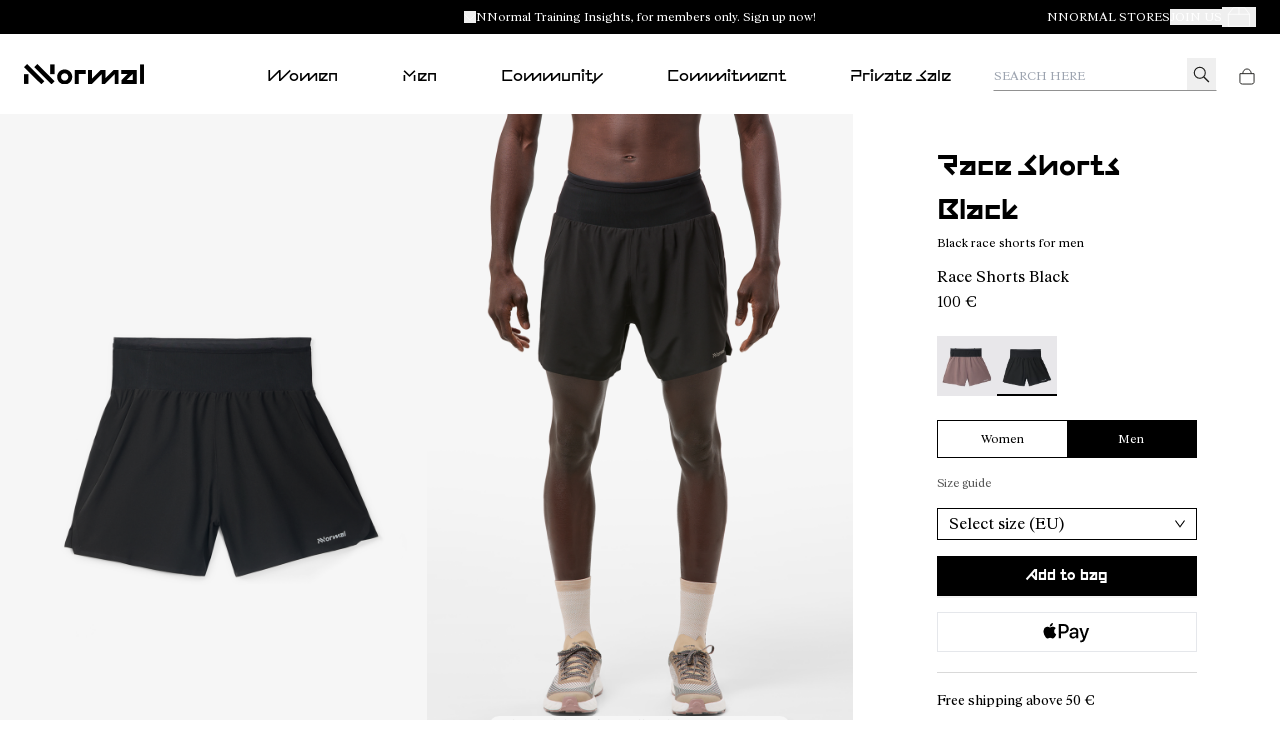

--- FILE ---
content_type: text/html; charset=utf-8
request_url: https://www.nnormal.com/en_AE/men/apparel/lv1/nnormal-mens_race_shorts_black-N1CMRS2-001
body_size: 36754
content:
<!DOCTYPE html><html lang="en-AE"><head><meta charSet="utf-8"/><meta name="viewport" content="width=device-width, initial-scale=1.0, maximum-scale=1.0, user-scalable=yes, viewport-fit=cover"/><script id="lazyloadvideo-intersector"></script><script type="text/javascript" id="GlobalEScript" src="https://gepi.global-e.com/includes/js/30000428" defer=""></script><link id="GEPIStyles" rel="stylesheet" href="https://gepi.global-e.com/includes/css/30000428?countryCode=AE"/><meta property="og:price:currency" content="AED"/><script type="application/ld+json">{"@context":"https://schema.org","@type":"WebSite","url":"https://www.camper.com/en_AE","potentialAction":{"@type":"SearchAction","target":{"@type":"EntryPoint","urlTemplate":"https://www.camper.com/en_AE/search?searchTerm={search_term_string}"},"query-input":"required name=search_term_string"}}</script><title>NNormal Race shorts black N1CMRS2-001 _typlgy_pant Men. Official Online Store Utd.Arab Emir.</title><meta name="title" content="NNormal Race shorts black N1CMRS2-001 _typlgy_pant Men. Official Online Store Utd.Arab Emir."/><meta name="description" content="NNormal presenta NNormal Lv1 N1CMRS2-001. Buy Men en NNormal.com."/><link rel="canonical" href="https://www.nnormal.com/en_AE/men/apparel/lv1/nnormal-mens_race_shorts_black-N1CMRS2-001"/><meta name="SKYPE_TOOLBAR" content="SKYPE_TOOLBAR_PARSER_COMPATIBLE"/><meta property="og:type" content="product"/><meta property="og:title" content=" Race Shorts Black  by Nnormal"/><meta property="og:description" content="Race fast, train hard, dream far. These slim-fit &lt;br/&gt; 2-layer shorts are designed for every run and have been updated, manufactured with recycled materials that ensure high quality and respect the environment at the same time."/><meta property="og:image" content="https://cloud.nnormal.com/is/image/JGVzaG9wMDNtYmlnZ3JleSQ=/N1CMRS2-001_LF.jpg"/><meta property="og:site_name" content="Nnormal"/><meta property="og:url" content="https://www.nnormal.com/en_AE/men/apparel/lv1/nnormal-mens_race_shorts_black-N1CMRS2-001"/><meta name="og:product:price:amount" content="100"/><meta property="og:product:price:currency" content="EUR"/><meta property="og:price:amount" content="100"/><meta property="og:availability" content="instock"/><script type="application/ld+json">{"@context":"https://schema.org","@type":"Product","@id":"https://www.nnormal.com/en_AE/men/apparel/lv1/nnormal-mens_race_shorts_black-N1CMRS2-001","name":"Race Shorts Black","sku":"N1CMRS2-001","image":["https://cloud.nnormal.com/is/image/JGVzaG9wMDNtYmlnZ3JleSQ=/N1CMRS2-001_LF.jpg","https://cloud.nnormal.com/is/image/JGVzaG9wMDNtYmlnZ3JleSQ=/N1CMRS2-001_01MF.jpg","https://cloud.nnormal.com/is/image/JGVzaG9wMDNtYmlnZ3JleSQ=/N1CMRS2-001_02MF.jpg","https://cloud.nnormal.com/is/image/JGVzaG9wMDNtYmlnZ3JleSQ=/N1CMRS2-001_DF.jpg","https://cloud.nnormal.com/is/image/JGVzaG9wMDNtYmlnZ3JleSQ=/N1CMRS2-001_04MF.jpg"],"description":"Race fast, train hard, dream far. These slim-fit <br/> 2-layer shorts are designed for every run and have been updated, manufactured with recycled materials that ensure high quality and respect the environment at the same time.","brand":{"@type":"Brand","name":"Nnormal"},"offers":{"@type":"Offer","url":"https://www.nnormal.com/en_AE/men/apparel/lv1/nnormal-mens_race_shorts_black-N1CMRS2-001","priceCurrency":"EUR","price":"100","itemCondition":"https://schema.org/NewCondition","availability":"https://schema.org/InStock","seller":{"@type":"Organization","name":"Nnormal"}}}</script><meta name="next-head-count" content="23"/><link rel="apple-touch-icon" sizes="128x128" href="/assets-new/icons/app-icon-nnormal.png"/><link rel="icon" sizes="192x192" href="/assets-new/icons/app-icon-nnormal.png"/><link rel="manifest" href="/assets-new/manifest-nnormal.webmanifest"/><link rel="icon" href="/assets-new/favicon-nnormal.ico"/><meta name="google-site-verification" content="qoSF0aTzLL5q5T_QHhbsEkxGj6yQoUUPQaBvwgpuR0Y"/><script type="text/javascript" data-cookieconsent="ignore">
                var Cookiebot = {
                  consent:{
                    necessary: true,
                    preferences: true,
                    statistics: true,
                    marketing: true,
                  }
                };
                window.dataLayer = window.dataLayer || [];
                function gtag() {
                    dataLayer.push(arguments)
                }
                gtag("consent", "default", {
                    ad_personalization: "granted",
                    ad_storage: "granted",
                    ad_user_data: "granted",
                    analytics_storage: "granted",
                    functionality_storage: "granted",
                    personalization_storage: "granted",
                    security_storage: "granted",
                    wait_for_update: 500,
                })
                gtag("set", "ads_data_redaction", false);
                gtag("set", "url_passthrough", true);
                gtag("consent", "update", {
                  ad_personalization: "granted",
                  ad_storage: "granted",
                  ad_user_data: "granted",
                  analytics_storage: "granted",
                  functionality_storage: "granted",
                  personalization_storage: "granted",
                  security_storage: "granted",
              })
              </script><link rel="preload" href="/_next/static/css/33c313c239d864ca.css" as="style"/><link rel="stylesheet" href="/_next/static/css/33c313c239d864ca.css" data-n-g=""/><link rel="preload" href="/_next/static/css/33963c06e7ce4595.css" as="style"/><link rel="stylesheet" href="/_next/static/css/33963c06e7ce4595.css" data-n-p=""/><link rel="preload" href="/_next/static/css/310e99c807014862.css" as="style"/><link rel="stylesheet" href="/_next/static/css/310e99c807014862.css"/><link rel="preload" href="/_next/static/css/82a0fe7f898392ff.css" as="style"/><link rel="stylesheet" href="/_next/static/css/82a0fe7f898392ff.css"/><link rel="preload" href="/_next/static/css/eb1c7c82cfb83a40.css" as="style"/><link rel="stylesheet" href="/_next/static/css/eb1c7c82cfb83a40.css"/><link rel="preload" href="/_next/static/css/2afc90625e31d607.css" as="style"/><link rel="stylesheet" href="/_next/static/css/2afc90625e31d607.css"/><link rel="preload" href="/_next/static/css/9855d9981e369887.css" as="style"/><link rel="stylesheet" href="/_next/static/css/9855d9981e369887.css"/><link rel="preload" href="/_next/static/css/da62388aaa23a5c8.css" as="style"/><link rel="stylesheet" href="/_next/static/css/da62388aaa23a5c8.css"/><link rel="preload" href="/_next/static/css/b0bd1b07e0eed35f.css" as="style"/><link rel="stylesheet" href="/_next/static/css/b0bd1b07e0eed35f.css"/><link rel="preload" href="/_next/static/css/1ca4ea5262ac2086.css" as="style"/><link rel="stylesheet" href="/_next/static/css/1ca4ea5262ac2086.css"/><link rel="preload" href="/_next/static/css/d2ecbefb72417716.css" as="style"/><link rel="stylesheet" href="/_next/static/css/d2ecbefb72417716.css"/><link rel="preload" href="/_next/static/css/925a8577e65accd3.css" as="style"/><link rel="stylesheet" href="/_next/static/css/925a8577e65accd3.css"/><noscript data-n-css=""></noscript><script defer="" nomodule="" src="/_next/static/chunks/polyfills-c67a75d1b6f99dc8.js"></script><script defer="" src="/_next/static/chunks/6667d7b9.8488cfc0c0f88d19.js"></script><script defer="" src="/_next/static/chunks/5137-6b48c78500913188.js"></script><script defer="" src="/_next/static/chunks/2886-9016c94096067553.js"></script><script defer="" src="/_next/static/chunks/6964.679b9f2e24e5b353.js"></script><script defer="" src="/_next/static/chunks/8154.60cc93d849e977ad.js"></script><script defer="" src="/_next/static/chunks/5596.bfa5dadf24e84315.js"></script><script defer="" src="/_next/static/chunks/3740.a5e4bf9928a2dae0.js"></script><script defer="" src="/_next/static/chunks/9382.98efdb8ebfa73101.js"></script><script defer="" src="/_next/static/chunks/5972.6da194d538997bda.js"></script><script defer="" src="/_next/static/chunks/4533.8bd3ef5d44136c66.js"></script><script defer="" src="/_next/static/chunks/1805.ab45e3b997459e2f.js"></script><script defer="" src="/_next/static/chunks/9678.b874924874505ff9.js"></script><script defer="" src="/_next/static/chunks/1919.86346ba271828d28.js"></script><script defer="" src="/_next/static/chunks/1242.a57833ac311b6de5.js"></script><script defer="" src="/_next/static/chunks/6037.46ae916bdb8219ca.js"></script><script defer="" src="/_next/static/chunks/52.589df92cac88acf7.js"></script><script defer="" src="/_next/static/chunks/2114-c497a9f260ad937e.js"></script><script defer="" src="/_next/static/chunks/7368.f95ab0b2ab7b7904.js"></script><script defer="" src="/_next/static/chunks/6338.873ae947c9dde619.js"></script><script defer="" src="/_next/static/chunks/6462.a8b6a51631b1beff.js"></script><script defer="" src="/_next/static/chunks/6066-c109cc33ee8f8507.js"></script><script defer="" src="/_next/static/chunks/4407.9411eeae830553ed.js"></script><script defer="" src="/_next/static/chunks/7954.f7762326d424a2b0.js"></script><script defer="" src="/_next/static/chunks/6230.067e1968d429a17d.js"></script><script defer="" src="/_next/static/chunks/6594-d8ee625ff703bc60.js"></script><script defer="" src="/_next/static/chunks/9843-93477e6cf4160eb8.js"></script><script defer="" src="/_next/static/chunks/5036-21b9a5ad94fc0566.js"></script><script defer="" src="/_next/static/chunks/2214-0716ec37418a5d03.js"></script><script defer="" src="/_next/static/chunks/1359.01b1758db81d4abd.js"></script><script defer="" src="/_next/static/chunks/8511.b1edf5f4a7b890b4.js"></script><script defer="" src="/_next/static/chunks/2557.b105a5c0189d7f85.js"></script><script defer="" src="/_next/static/chunks/1039.d644744285641660.js"></script><script defer="" src="/_next/static/chunks/7658.047c5c61b5b70d3d.js"></script><script defer="" src="/_next/static/chunks/9077.e78f3fdacebb1bad.js"></script><script defer="" src="/_next/static/chunks/1900.a762c1c61f4cedad.js"></script><script defer="" src="/_next/static/chunks/9158.2c85b7c9c04361d6.js"></script><script defer="" src="/_next/static/chunks/6173.da2bf9491d27a8fa.js"></script><script defer="" src="/_next/static/chunks/7846.cf53bc233eadb797.js"></script><script defer="" src="/_next/static/chunks/8877.6098f49382128a8a.js"></script><script defer="" src="/_next/static/chunks/9872-735153a8ad2109b8.js"></script><script defer="" src="/_next/static/chunks/6851-75fb5a391b890b30.js"></script><script defer="" src="/_next/static/chunks/4427.99818c215ec21166.js"></script><script defer="" src="/_next/static/chunks/2994.c3b0442a6c44517d.js"></script><script defer="" src="/_next/static/chunks/6306.41fe3d1d1ee782fa.js"></script><script defer="" src="/_next/static/chunks/3725.5e597e1f988d6aa7.js"></script><script defer="" src="/_next/static/chunks/3587.2b5ed5772e3a1b07.js"></script><script defer="" src="/_next/static/chunks/9252.512fddaa85d184e5.js"></script><script defer="" src="/_next/static/chunks/5037.e5bae60963ed0ba1.js"></script><script defer="" src="/_next/static/chunks/8350.fd7faef486d62b6d.js"></script><script defer="" src="/_next/static/chunks/7953.389d343579543ebc.js"></script><script src="/_next/static/chunks/webpack-0b24b4556d7f3f43.js" defer=""></script><script src="/_next/static/chunks/framework-c785d58f95541f19.js" defer=""></script><script src="/_next/static/chunks/main-f977ddc700a7cd3c.js" defer=""></script><script src="/_next/static/chunks/pages/_app-a0c36f8627edb4ac.js" defer=""></script><script src="/_next/static/chunks/6676-ce4a39e06f573387.js" defer=""></script><script src="/_next/static/chunks/9651-a4db904efd85a8f3.js" defer=""></script><script src="/_next/static/chunks/9825-c8f0ccd73114ed24.js" defer=""></script><script src="/_next/static/chunks/774-95f916e78942a92e.js" defer=""></script><script src="/_next/static/chunks/617-ba9919e25ec8e3b6.js" defer=""></script><script src="/_next/static/chunks/7752-6684c3f7cc5af5d7.js" defer=""></script><script src="/_next/static/chunks/3531-629b7a116903eb1d.js" defer=""></script><script src="/_next/static/chunks/7869-29fc24651ffc07fa.js" defer=""></script><script src="/_next/static/chunks/1386-0c6a66f3a70a6138.js" defer=""></script><script src="/_next/static/chunks/6697-eff7c577f10beb6e.js" defer=""></script><script src="/_next/static/chunks/4639-a448654e91320935.js" defer=""></script><script src="/_next/static/chunks/6624-eba2786850ea4266.js" defer=""></script><script src="/_next/static/chunks/3437-07938906d8950aa8.js" defer=""></script><script src="/_next/static/chunks/pages/%5Btarget%5D/%5Bproduct%5D/%5Bbrand%5D/%5Bcode%5D-74268982d2b074fa.js" defer=""></script><script src="/_next/static/YDUCWSe3ldIOLY93XXPPe/_buildManifest.js" defer=""></script><script src="/_next/static/YDUCWSe3ldIOLY93XXPPe/_ssgManifest.js" defer=""></script><style data-styled="" data-styled-version="6.0.8">.kNRCsX{text-decoration:none;}/*!sc*/
.kNRCsX:hover{color:#000000;}/*!sc*/
data-styled.g381[id="sc-SMwDY"]{content:"kNRCsX,"}/*!sc*/
.lkxdMI{padding:0;margin:0;list-style:none;}/*!sc*/
data-styled.g382[id="sc-gopcNe"]{content:"lkxdMI,"}/*!sc*/
.eTEovM{margin-top:5px;}/*!sc*/
data-styled.g383[id="sc-jNkudv"]{content:"eTEovM,"}/*!sc*/
.pUeOx{margin:0;padding:0;white-space:normal;font-weight:normal;font-family:ModeloRegular;color:#000000;color:#000000;font-size:0.75em;text-shadow:unset;}/*!sc*/
@media (min-width: 1440px){.pUeOx{color:#000000;font-size:1em;}}/*!sc*/
@media (min-width: 768px) and (max-width: 1439px){.pUeOx{color:#000000;font-size:1em;}}/*!sc*/
@media (min-width: 1440px){.pUeOx{text-shadow:unset;}}/*!sc*/
@media (min-width: 768px) and (max-width: 1439px){.pUeOx{text-shadow:unset;}}/*!sc*/
.DFrcF{margin:0;padding:0;white-space:normal;font-weight:normal;font-family:ModeloRegular;color:#000000;color:#000000;font-size:0.75em;text-shadow:unset;}/*!sc*/
@media (min-width: 1440px){.DFrcF{color:#000000;font-size:0.75em;}}/*!sc*/
@media (min-width: 768px) and (max-width: 1439px){.DFrcF{color:#000000;font-size:0.75em;}}/*!sc*/
@media (min-width: 1440px){.DFrcF{text-shadow:unset;}}/*!sc*/
@media (min-width: 768px) and (max-width: 1439px){.DFrcF{text-shadow:unset;}}/*!sc*/
.fxZvhB{margin:0;padding:0;white-space:normal;font-weight:normal;font-family:ModeloRegular;color:#000;color:#000;font-size:0.75em;text-shadow:unset;}/*!sc*/
@media (min-width: 1440px){.fxZvhB{color:#000;font-size:1em;}}/*!sc*/
@media (min-width: 768px) and (max-width: 1439px){.fxZvhB{color:#000;font-size:1em;}}/*!sc*/
@media (min-width: 1440px){.fxZvhB{text-shadow:unset;}}/*!sc*/
@media (min-width: 768px) and (max-width: 1439px){.fxZvhB{text-shadow:unset;}}/*!sc*/
.kNNCYs{margin:0;padding:0;white-space:normal;font-weight:normal;font-family:ModeloRegular;color:#FFFFFF;color:#FFFFFF;font-size:1.25em;text-shadow:unset;}/*!sc*/
@media (min-width: 1440px){.kNNCYs{color:#FFFFFF;font-size:1em;}}/*!sc*/
@media (min-width: 768px) and (max-width: 1439px){.kNNCYs{color:#FFFFFF;font-size:1.25em;}}/*!sc*/
@media (min-width: 1440px){.kNNCYs{text-shadow:unset;}}/*!sc*/
@media (min-width: 768px) and (max-width: 1439px){.kNNCYs{text-shadow:unset;}}/*!sc*/
.aYyfs{margin:0;padding:0;white-space:normal;font-weight:normal;font-family:RyhmesTextRegular;color:#FFFFFF;color:#FFFFFF;font-size:1em;text-shadow:unset;}/*!sc*/
@media (min-width: 1440px){.aYyfs{color:#FFFFFF;font-size:1.25em;}}/*!sc*/
@media (min-width: 768px) and (max-width: 1439px){.aYyfs{color:#FFFFFF;font-size:1em;}}/*!sc*/
@media (min-width: 1440px){.aYyfs{text-shadow:unset;}}/*!sc*/
@media (min-width: 768px) and (max-width: 1439px){.aYyfs{text-shadow:unset;}}/*!sc*/
.krqzLz{margin:0;padding:0;white-space:normal;font-weight:normal;font-family:ModeloBold;color:#FFFFFF;color:#FFFFFF;font-size:16px;text-shadow:unset;cursor:pointer;}/*!sc*/
.krqzLz:hover{color:#ffffffce;}/*!sc*/
@media (min-width: 1440px){.krqzLz{color:#FFFFFF;font-size:0.875em;}}/*!sc*/
@media (min-width: 768px) and (max-width: 1439px){.krqzLz{color:#FFFFFF;font-size:14px;}}/*!sc*/
@media (min-width: 1440px){.krqzLz{text-shadow:unset;}}/*!sc*/
@media (min-width: 768px) and (max-width: 1439px){.krqzLz{text-shadow:unset;}}/*!sc*/
display:inline-block;/*!sc*/
.cpeDiM{margin:0;padding:0;white-space:normal;font-weight:normal;font-family:ModeloBold;color:#FFFFFF;color:#FFFFFF;font-size:16px;text-shadow:unset;cursor:pointer;margin-top:10px;}/*!sc*/
.cpeDiM:hover{color:#ffffffce;}/*!sc*/
@media (min-width: 1440px){.cpeDiM{color:#FFFFFF;font-size:0.875em;}}/*!sc*/
@media (min-width: 768px) and (max-width: 1439px){.cpeDiM{color:#FFFFFF;font-size:14px;}}/*!sc*/
@media (min-width: 1440px){.cpeDiM{text-shadow:unset;}}/*!sc*/
@media (min-width: 768px) and (max-width: 1439px){.cpeDiM{text-shadow:unset;}}/*!sc*/
display:inline-block;/*!sc*/
.fOtjhx{margin:0;padding:0;white-space:nowrap;font-weight:normal;font-family:ModeloBold;color:#FFFFFF;color:#FFFFFF;font-size:1em;text-shadow:unset;line-height:1.5;margin-top:5px;}/*!sc*/
@media (min-width: 1440px){.fOtjhx{color:#FFFFFF;font-size:0.875em;}}/*!sc*/
@media (min-width: 768px) and (max-width: 1439px){.fOtjhx{color:#FFFFFF;font-size:0.875em;}}/*!sc*/
@media (min-width: 1440px){.fOtjhx{text-shadow:unset;}}/*!sc*/
@media (min-width: 768px) and (max-width: 1439px){.fOtjhx{text-shadow:unset;}}/*!sc*/
.fmmMbu{margin:0;padding:0;white-space:normal;font-weight:normal;font-family:RyhmesTextLight;color:#FFFFFF;color:#FFFFFF;font-size:16px;text-shadow:unset;cursor:pointer;margin-top:10px;}/*!sc*/
.fmmMbu:hover{color:#ffffffce;}/*!sc*/
@media (min-width: 1440px){.fmmMbu{color:#FFFFFF;font-size:0.875em;}}/*!sc*/
@media (min-width: 768px) and (max-width: 1439px){.fmmMbu{color:#FFFFFF;font-size:14px;}}/*!sc*/
@media (min-width: 1440px){.fmmMbu{text-shadow:unset;}}/*!sc*/
@media (min-width: 768px) and (max-width: 1439px){.fmmMbu{text-shadow:unset;}}/*!sc*/
display:inline-block;/*!sc*/
.kCQkSd{margin:0;padding:0;white-space:normal;font-weight:normal;font-family:RyhmesTextLight;color:#FFFFFF;color:#FFFFFF;font-size:16px;text-shadow:unset;cursor:pointer;margin-top:15px;}/*!sc*/
.kCQkSd:hover{color:#ffffffce;}/*!sc*/
@media (min-width: 1440px){.kCQkSd{color:#FFFFFF;font-size:0.875em;}}/*!sc*/
@media (min-width: 768px) and (max-width: 1439px){.kCQkSd{color:#FFFFFF;font-size:14px;}}/*!sc*/
@media (min-width: 1440px){.kCQkSd{text-shadow:unset;}}/*!sc*/
@media (min-width: 768px) and (max-width: 1439px){.kCQkSd{text-shadow:unset;}}/*!sc*/
.jwEHqc{margin:0;padding:0;white-space:normal;font-weight:normal;font-family:RyhmesTextRegular;color:#FFFFFF;color:#FFFFFF;font-size:0.75em;text-shadow:unset;}/*!sc*/
@media (min-width: 1440px){.jwEHqc{color:#FFFFFF;font-size:0.75em;}}/*!sc*/
@media (min-width: 768px) and (max-width: 1439px){.jwEHqc{color:#FFFFFF;font-size:0.75em;}}/*!sc*/
@media (min-width: 1440px){.jwEHqc{text-shadow:unset;}}/*!sc*/
@media (min-width: 768px) and (max-width: 1439px){.jwEHqc{text-shadow:unset;}}/*!sc*/
.gScFWM{margin:0;padding:0;text-decoration:none;white-space:normal;font-weight:normal;font-family:RyhmesTextRegular;color:#FFFFFF;color:#FFFFFF;font-size:1em;text-shadow:unset;cursor:pointer;}/*!sc*/
@media (min-width: 1440px){.gScFWM{color:#FFFFFF;font-size:0.75em;}}/*!sc*/
@media (min-width: 768px) and (max-width: 1439px){.gScFWM{color:#FFFFFF;font-size:0.75em;}}/*!sc*/
@media (min-width: 1440px){.gScFWM{text-shadow:unset;}}/*!sc*/
@media (min-width: 768px) and (max-width: 1439px){.gScFWM{text-shadow:unset;}}/*!sc*/
data-styled.g384[id="sc-glxilw"]{content:"pUeOx,DFrcF,fxZvhB,kNNCYs,aYyfs,krqzLz,cpeDiM,fOtjhx,fmmMbu,kCQkSd,jwEHqc,gScFWM,"}/*!sc*/
.dxnxgz{pointer-events:initial;color:#000000;font-family:RyhmesTextRegular;background-color:#FFFFFF;font-size:1em;font-weight:normal;width:auto;text-decoration:none;white-space:normal;box-shadow:unset;margin-top:20px;margin-left:0px;margin-right:4px;margin-bottom:4px;cursor:pointer;appearance:none;border:none;display:inline-block;padding:10px 20px;text-align:center;border:none;}/*!sc*/
@media (min-width: 1440px){.dxnxgz{color:#000000;background-color:#FFFFFF;font-size:1em;}}/*!sc*/
@media (min-width: 768px) and (max-width: 1439px){.dxnxgz{color:#000000;background-color:#FFFFFF;font-size:1em;}}/*!sc*/
@media (min-width: 1440px){.dxnxgz{box-shadow:unset;}}/*!sc*/
@media (min-width: 768px) and (max-width: 1439px){.dxnxgz{box-shadow:unset;}}/*!sc*/
.dxnxgz:hover{color:#ffffff;background-color:#000000;}/*!sc*/
data-styled.g385[id="sc-jKszBN"]{content:"dxnxgz,"}/*!sc*/
.WczPp{display:flex;}/*!sc*/
data-styled.g441[id="sc-dkXCKf"]{content:"WczPp,"}/*!sc*/
.dnmzni{margin-right:1em;}/*!sc*/
.dnmzni img{max-width:100%;}/*!sc*/
data-styled.g442[id="sc-jWMBZV"]{content:"dnmzni,"}/*!sc*/
.gHEhye{display:flex;width:100%;align-items:center;flex-wrap:wrap;}/*!sc*/
@media (min-width: 1180px){.gHEhye .column:first-child{order:1;}}/*!sc*/
.gHEhye .column:last-child{order:-1;}/*!sc*/
@media (min-width: 992px){.gHEhye .column:last-child{justify-content:center;order:initial;}}/*!sc*/
@media (min-width: 1180px){.gHEhye .column:last-child{order:2;}}/*!sc*/
.gHEhye .column:nth-child(2){justify-content:flex-end;}/*!sc*/
@media (max-width: 767px){.gHEhye .column:nth-child(2){display:none;}}/*!sc*/
@media (min-width: 768px){.gHEhye .column:nth-child(2){text-align:right;}}/*!sc*/
@media (min-width: 768px){.gHEhye .column:nth-child(2){order:3;}}/*!sc*/
@media (min-width: 768px){.gHEhye{border-top:1px solid white;}}/*!sc*/
data-styled.g443[id="sc-hfxBng"]{content:"gHEhye,"}/*!sc*/
.dbCGrJ{flex:1;height:100%;padding:14px 24px 32px;}/*!sc*/
.dbCGrJ u{text-decoration:none;color:#a9a9a9;}/*!sc*/
@media (min-width: 768px){.dbCGrJ{padding:14px 24px;}}/*!sc*/
data-styled.g445[id="sc-djrtS"]{content:"dbCGrJ,"}/*!sc*/
.jWHidy{display:flex;justify-content:center;align-items:center;}/*!sc*/
@media (max-width: 768px){.jWHidy{padding-top:40px;}}/*!sc*/
data-styled.g446[id="sc-RrcPl"]{content:"jWHidy,"}/*!sc*/
.bjUNlj img{width:32px;height:32px;}/*!sc*/
@media (min-width: 768px){.bjUNlj img{width:24px;height:24px;}}/*!sc*/
data-styled.g447[id="sc-jpxLBs"]{content:"bjUNlj,"}/*!sc*/
.copGvF{display:flex;}/*!sc*/
data-styled.g449[id="sc-cnjBIe"]{content:"copGvF,"}/*!sc*/
.bpBsCo{flex:1;height:100%;padding:40px 50px;}/*!sc*/
@media (max-width: 768px){.bpBsCo{padding:40px 24px;}}/*!sc*/
data-styled.g451[id="sc-izgokQ"]{content:"bpBsCo,"}/*!sc*/
.gDzWqV{margin-top:10px;}/*!sc*/
data-styled.g452[id="sc-fAUUwI"]{content:"gDzWqV,"}/*!sc*/
.hfRihe{display:inline-block;margin-top:20px;}/*!sc*/
data-styled.g453[id="sc-bIOlEt"]{content:"hfRihe,"}/*!sc*/
.cDeWVI{margin-top:0;border:solid 1px #ffffff;}/*!sc*/
data-styled.g454[id="sc-jOcucq"]{content:"cDeWVI,"}/*!sc*/
.bIbRpP{display:flex;}/*!sc*/
.bIbRpP img{position:absolute;top:24px;right:24px;}/*!sc*/
@media (min-width: 767px){.bIbRpP img{display:none;}}/*!sc*/
.bIbRpP input:checked~img{transform:rotate(180deg);}/*!sc*/
data-styled.g455[id="sc-fVVLkb"]{content:"bIbRpP,"}/*!sc*/
.jsLhlR{flex:1;height:100%;padding:0 15px;}/*!sc*/
@media (min-width: 767px){.jsLhlR{padding:40px 50px;}}/*!sc*/
@media (max-width: 1199px) and (min-width: 767px){.jsLhlR{border-top:1px solid white;}}/*!sc*/
data-styled.g456[id="sc-hKVeKU"]{content:"jsLhlR,"}/*!sc*/
.hRMvjw{position:absolute;left:0;top:0;z-index:2;width:100%;height:45px;opacity:0;-webkit-appearance:none;appearance:none;margin:0;cursor:pointer;}/*!sc*/
@media (min-width: 767px){.hRMvjw{display:none;}}/*!sc*/
data-styled.g457[id="sc-dSOvSF"]{content:"hRMvjw,"}/*!sc*/
@media (max-width: 767px){.kZnhGC{margin-top:15px;}.kZnhGC a{font-size:1em;}input:checked~.kZnhGC{display:block;}}/*!sc*/
data-styled.g458[id="sc-IGURG"]{content:"kZnhGC,"}/*!sc*/
.ebabne{line-height:1.15;}/*!sc*/
data-styled.g459[id="sc-ifVVyn"]{content:"ebabne,"}/*!sc*/
@media (max-width: 767px){.flaUig{padding:20px 24px!important;border-top:1px solid black;}.flaUig:last-child{border-bottom:1px solid black;}}/*!sc*/
data-styled.g460[id="sc-gUDHus"]{content:"flaUig,"}/*!sc*/
.grXBoL{background-color:#000000;font-size:initial;font-family:initial;line-height:initial;font-feature-settings:initial;font-variant:initial;}/*!sc*/
.grXBoL .logos{padding:0;text-align:center;}/*!sc*/
.grXBoL .logos img{padding:0 14px 28px;}/*!sc*/
@media (max-width: 767px){.grXBoL .logos img{padding:20px 14px 0;}}/*!sc*/
.grXBoL .logos .logo-planet{height:75px;}/*!sc*/
.grXBoL .logos .logo-b-corp{height:100px;}/*!sc*/
data-styled.g461[id="sc-dcwYCd"]{content:"grXBoL,"}/*!sc*/
.iSQjZ:last-child{border-bottom:none;}/*!sc*/
@media (min-width: 1440px){.sc-fiyPOj{border-bottom:none;}}/*!sc*/
data-styled.g462[id="sc-fiyPOj"]{content:"iSQjZ,"}/*!sc*/
.itTaqh{flex:1;height:100%;padding:40px 50px;}/*!sc*/
data-styled.g463[id="sc-geESbK"]{content:"itTaqh,"}/*!sc*/
.jnjjVY{min-width:200px;display:flex;align-items:center;justify-content:flex-start;margin:0;}/*!sc*/
.jnjjVY img{width:120px;}/*!sc*/
data-styled.g493[id="sc-czJcKN"]{content:"jnjjVY,"}/*!sc*/
.eYzfLp{display:flex;align-items:center;justify-content:center;text-align:center;}/*!sc*/
data-styled.g494[id="sc-kEXliK"]{content:"eYzfLp,"}/*!sc*/
.bHhBss{display:flex;z-index:1;background-color:#fff;justify-content:space-between;align-items:center;position:relative;font-size:initial;font-family:initial;line-height:initial;font-feature-settings:initial;font-variant:initial;padding:0 24px;height:80px;}/*!sc*/
.bHhBss .rhymes{font-family:"RyhmesTextRegular";}/*!sc*/
.bHhBss .tnm__sub-title,.bHhBss .tnm__list,.bHhBss .tnm__item,.bHhBss .tnm__link{font-size:1rem;margin-bottom:15px;}/*!sc*/
.bHhBss .tnm__title{display:block;padding:0 2em;}/*!sc*/
.bHhBss .tnm__title >a{position:relative;padding:2em 0;display:block;}/*!sc*/
.bHhBss .tnm__title >a:after{position:absolute;bottom:25px;left:0;content:"";border-top:1px solid #000000;transition:0.2s;width:0;}/*!sc*/
.bHhBss .tnm__title:hover>a:after,.bHhBss .tnm__title.selectedmenu>a:after{width:100%;}/*!sc*/
.bHhBss .tnm__title-field{position:absolute;top:0;background:red;height:2.9em;width:3em;z-index:999;cursor:pointer;}/*!sc*/
.bHhBss .tnm__list{list-style:none;padding:0;margin:0;}/*!sc*/
.bHhBss .tnm__listtitle{padding-left:20px;}/*!sc*/
.bHhBss .tnm__item,.bHhBss .tnm__sub-title{text-align:center;}/*!sc*/
.bHhBss .tnm__sub-title--sizes-title{text-transform:uppercase;font-size:0.625rem;margin-bottom:32px;margin-top:0px;}/*!sc*/
.bHhBss .tnm__link:hover{color:#000000;}/*!sc*/
.bHhBss .tnm__row{width:14.285714285714286%;z-index:0!important;}/*!sc*/
.bHhBss .tnm__row+div{display:flex;justify-content:flex-end;}/*!sc*/
.bHhBss .tnm__column{display:flex;justify-content:center;align-items:center;margin:0 2em;z-index:2;flex-direction:column;}/*!sc*/
.bHhBss .tnm__column--double{width:28.571428571428573%;display:flex;flex-wrap:wrap;align-content:flex-start;}/*!sc*/
.bHhBss .tnm__column--double >a{width:100%;}/*!sc*/
.bHhBss .tnm__column--double >div{width:50%;margin-left:auto;}/*!sc*/
.bHhBss .tnm__row .tnm__column{width:100%;border:none;}/*!sc*/
.bHhBss .tnm__image{display:block;height:100%;width:auto;}/*!sc*/
.bHhBss .agrupamelos{outline:2px dashed orange;}/*!sc*/
@media screen and (max-width: 1199px){.bHhBss{display:none;}}/*!sc*/
data-styled.g495[id="sc-gMQCqv"]{content:"bHhBss,"}/*!sc*/
.gxFxSu{min-width:200px;display:flex;justify-content:flex-end;align-items:center;order:100;}/*!sc*/
data-styled.g496[id="sc-jXIYCI"]{content:"gxFxSu,"}/*!sc*/
.fLeZBJ{display:none;position:relative;font-size:initial;font-family:initial;line-height:initial;font-feature-settings:initial;font-variant:initial;top:0px;padding:0 24px;padding-bottom:1em;padding-top:1em!important;border-bottom:1px solid #dfdfdf;}/*!sc*/
@media (max-width: 1199px){.fLeZBJ{display:block;}}/*!sc*/
.fLeZBJ .rhymes{font-family:"RyhmesTextRegular";}/*!sc*/
@media (min-width: 768px){.tnmhighlightgoods{width:30%!important;}}/*!sc*/
.tnmgoods{padding-left:0px!important;}/*!sc*/
@media (max-width: 767px){.tnmgoods{border-top:1px solid #919191;}}/*!sc*/
@media (min-width: 768px) and (max-width: 1023px){.tnmgoods{width:65%!important;}}/*!sc*/
@media (min-width: 1024px){.tnmgoods{width:70%!important;}}/*!sc*/
.tnm__open-field{border:none;}/*!sc*/
.tnm__sub-title,.tnm__list,.tnm__item,.tnm__link{font-size:1rem;}/*!sc*/
.tnm__open{position:relative;z-index:2;display:flex;align-items:center;justify-content:center;}/*!sc*/
.tnm__open img{stroke:black;}/*!sc*/
.tnm__close{padding-top:2px;padding-left:5px;z-index:2;}/*!sc*/
.tnm__wrapper{position:relative;}/*!sc*/
.tnm__open-field{-webkit-appearance:none;-moz-appearance:none;appearance:none;position:absolute;left:0;top:0;height:100%;width:4em;z-index:101;cursor:pointer;opacity:0;}/*!sc*/
.tnm__open-field:checked{top:-1.4em;left:-0.8em;height:4em;}/*!sc*/
.tnm__modal{position:fixed;top:0;left:0;width:100%;height:100vh;max-height:950px;background:white;overflow-y:auto;overflow-x:hidden;z-index:101;}/*!sc*/
.tnm__modal-header{align-items:center;display:grid;grid-gap:20px;grid-template-columns:24px auto 24px;padding:16px 20px 8px;}/*!sc*/
@media (max-width: 767px){.tnm__modal-header{grid-template-columns:24px 24px auto;}}/*!sc*/
.tnm__search fieldset{border:none;padding:0;display:flex;align-items:center;}/*!sc*/
.tnm__search fieldset input{margin-left:8px;border-width:0 0 1px 0;border-bottom:1px solid #979797;padding:12px 16px;}/*!sc*/
.tnm__modal-image img{margin-left:-44px;}/*!sc*/
@media (min-width: 767px){.tnm__modal-image img{margin-left:0;}}/*!sc*/
.tnm__menu{position:relative;display:flex;border-top:1px solid #dfdfdf;margin-top:10px;}/*!sc*/
.tnm__menu::after{content:"";position:absolute;left:0;width:100%;border-bottom:1px solid #dfdfdf;height:100%;}/*!sc*/
.tnm__title{display:block;}/*!sc*/
@media (max-width: 1199px){.tnm__title{border-right:1px solid #dfdfdf;}}/*!sc*/
.tnm__title >a{position:relative;padding:12px 18px;display:block;white-space:nowrap;}/*!sc*/
.tnm__title >a:first-child{z-index:2;}/*!sc*/
@media (max-width: 376px){.tnm__title >a{padding:12px 15px;font-size:0.72em;}}/*!sc*/
@media (max-width: 321px){.tnm__title >a{padding:12px 10px;font-size:0.72em;}}/*!sc*/
.tnm__title >img{width:10px;height:18px;margin:auto 12px;}/*!sc*/
.tnm__title:hover>a:after{width:100%;}/*!sc*/
.tnm__menu-item:first-child .tnm__title{display:flex;align-items:center;height:100%;}/*!sc*/
.tnm__title-field:checked~a,.tnm__menu-item--active a{background:#000000;color:white;}/*!sc*/
.tnm__title-field{position:absolute;z-index:2;width:4.5em;height:3em;z-index:999;cursor:pointer;appearance:none;margin:0;opacity:0;cursor:pointer;margin-bottom:-2em;}/*!sc*/
.tnm__highlights{padding:0;max:100vh;overflow:auto;}/*!sc*/
.tnm__list{list-style:none;padding:0;margin:0;}/*!sc*/
.tnm__item,.tnm__sub-title{margin-top:8px;}/*!sc*/
.tnm__sub-title--sizes-title{width:100%;text-transform:uppercase;font-size:0.625rem;margin-bottom:32px;}/*!sc*/
.tnm__link:hover{color:#000000;}/*!sc*/
.tnm__sub-title--line-title+.tnm__list{padding-left:20px;}/*!sc*/
.tnm__link-toggle{cursor:pointer;position:absolute;opacity:0;right:0;width:100%;min-height:4.5em;appearance:none;margin:0;z-index:2;}/*!sc*/
.tnm__line:first-child{padding-top:20px;}/*!sc*/
.tnm__line:last-child{padding-bottom:20px;}/*!sc*/
.tnm__line:only-child,.tnm__line:nth-child(2):last-child{padding:20px 0;}/*!sc*/
@media (max-width: 767px){.tnm__line{padding-bottom:20px;}}/*!sc*/
.tnm__link-toggle~.tnm__line{display:none;}/*!sc*/
.tnm__link-toggle:checked~.tnm__line{display:block;}/*!sc*/
.tnm__link-toggle:checked~a img{transform:rotate(180deg) translateY(50%);}/*!sc*/
.tnm__column{padding:0 20px;box-sizing:border-box;}/*!sc*/
.tnm__column--double{display:flex;flex-wrap:wrap;align-content:flex-start;justify-content:flex-end;width:100%;}/*!sc*/
.tnm__column--double >div{width:50%;}/*!sc*/
.tnm__column--double >div:not(:fist-child){margin-left:auto;}/*!sc*/
@media (max-width: 1199px){.tnm__column--simple{display:flex;flex-wrap:wrap;width:100%;}}/*!sc*/
.tnm__column-title{position:relative;display:flex;width:100vw;border-top:1px solid #919191;font-size:1rem;padding:20px;margin:0 -20px;justify-content:space-between;align-items:center;}/*!sc*/
.tnm__column-title img{position:absolute;right:16px;top:50%;width:16px;height:16px;transform:translateY(-50%);}/*!sc*/
.tnm__image{display:block;max-width:100%;}/*!sc*/
display:none;/*!sc*/
@media screen and (min-width: 1200px){display:none;}/*!sc*/
data-styled.g502[id="sc-vZZTk"]{content:"fLeZBJ,"}/*!sc*/
.npdMG{display:grid;grid-gap:20px;grid-template-columns:24px 24px 1fr 24px 24px;align-items:center;justify-content:center;}/*!sc*/
@media (max-width: 767px){.npdMG{grid-template-columns:24px 24px 1fr 68px;}}/*!sc*/
data-styled.g503[id="sc-dUVrjB"]{content:"npdMG,"}/*!sc*/
@media screen and (max-width: 768px){.bNcRgt{display:none;}}/*!sc*/
data-styled.g506[id="sc-ebTmSQ"]{content:"bNcRgt,"}/*!sc*/
.ipBVH{display:flex;align-items:center;justify-content:center;text-align:right;margin-left:auto;}/*!sc*/
data-styled.g507[id="sc-hAOEjh"]{content:"ipBVH,"}/*!sc*/
.lgGJwp.special_campaign{order:50;}/*!sc*/
data-styled.g508[id="sc-ipaMyy"]{content:"lgGJwp,"}/*!sc*/
.hMQIGr{display:none;position:absolute;top:100%;left:0;width:100%;background:rgba(255, 255, 255, 0.8);box-sizing:border-box;font-size:0.875em;padding:32px 0 22px;}/*!sc*/
.tnm--mobile .hMQIGr{border-top:none;}/*!sc*/
.tnm--desktop .tnm__title:hover .hMQIGr{display:flex;justify-content:center;align-items:flex-start;min-height:70px;}/*!sc*/
.tnm--mobile .tnm__title-field:checked~.hMQIGr{display:block;}/*!sc*/
@media (min-width: 767px){.tnm--mobile .tnm__title-field:checked~.hMQIGr{display:flex;flex-wrap:wrap;}}/*!sc*/
data-styled.g509[id="sc-yAupT"]{content:"hMQIGr,"}/*!sc*/
.jjYhJK{display:flex;padding-top:5px;}/*!sc*/
data-styled.g512[id="sc-jxEMYx"]{content:"jjYhJK,"}/*!sc*/
.dcUjHT{margin-bottom:10px;}/*!sc*/
data-styled.g515[id="sc-iftwvy"]{content:"dcUjHT,"}/*!sc*/
</style></head><body data-domain="nnormal"><div id="__next"><div class="style_layout__P9Wat"><div class="[--bg:theme(backgroundColor.neutral.inverted)] [--color:theme(textColor.inverted)] relative z-[1000]"><div class="z-100 relative grid min-h-[34px] grid-cols-1 grid-rows-1 bg-[var(--bg)] text-[var(--color)] transition-transform duration-200 ease-in-out data-[show=false]:-translate-y-full data-[show=true]:translate-y-0 lab:min-h-[20px]" id="header-ribbon" data-show="true"><div class="col-start-1 row-start-1 self-center"><div class="mx-auto"><div class="overflow-hidden"><div class="flex"><div class="transform-[translate3d(0,0,0)] min-w-0 shrink-0 grow-0 basis-full"><div class="flex h-full items-center justify-center gap-2.5 px-2 text-xs lab:justify-start lab:py-px md:justify-start md:px-6 lab:md:px-2.5 lg:justify-center lab:lg:justify-start"><button class="outline-none forced-colors:outline-[Highlight] group relative flex items-baseline" data-rac="" type="button" tabindex="0" data-react-aria-pressable="true" id="react-aria-:R6khj6:"><span aria-label="" class="inline-flex items-center gap-1"><span class="absolute left-1/2 top-1/2 -translate-x-1/2 -translate-y-1/2 [@media(pointer:fine)]:hidden size-5"></span><svg height="9" viewBox="0 0 18 9" width="18" data-expanded="false" class="size-3 transition-transform data-[expanded=true]:rotate-180"><path d="m4-4 3.67495264 3.67495264 4.32504736 4.32504736-8 8" fill="none" stroke="currentColor" stroke-linecap="square" transform="matrix(0 1 -1 0 12.96 -3.141463)"></path></svg></span></button><div class="flex items-center gap-1 text-center"><div role="button" class="cursor-pointer lab:text-left lab:text-xs lab:uppercase [&amp;_a]:text-[var(--color)] [&amp;_a]:hover:text-[var(--color)]" data-react-aria-pressable="true" tabindex="0"><a href="https://www.nnormal.com/int/content/nnormal-training-insights" target="_blank">NNormal Training Insights, for members only. Sign up now!</a></div></div></div></div></div></div></div></div><div class="z-10 col-start-1 row-start-1 flex items-center gap-8 self-center justify-self-end whitespace-nowrap bg-[var(--bg)] pr-2 text-xs text-[var(--color)] max-md:hidden md:pr-6 lab:md:pr-2.5"><a class="uppercase text-inverted hover:text-inverted camper:text-copy camper:hover:text-copy" data-rac="" href="/en_AE/shops" tabindex="0" data-react-aria-pressable="true">NNormal Stores</a><button class="outline-none forced-colors:outline-[Highlight] group cursor-pointer uppercase text-[var(--color)]" data-rac="" type="button" tabindex="0" data-react-aria-pressable="true" id="react-aria-:R54hj6:"><span aria-label="" class="inline-flex items-center gap-1">Join Us</span></button><button class="outline-none forced-colors:outline-[Highlight] group accountButton flex max-lg:hidden nnormal:[@media(max-width:1200px)]:hidden" data-rac="" type="button" tabindex="0" data-react-aria-pressable="true" id="react-aria-:R74hj6:"><span aria-label="" class="inline-flex items-center gap-1"><span class="flex items-center"><svg height="30" viewBox="0 0 34 30" width="34" xmlns="http://www.w3.org/2000/svg" aria-hidden="true" class="h-5 2xl:hidden"><g fill="none" fill-rule="evenodd" stroke="currentColor" stroke-width="1.2"><path d="M32.904 10.97H1" stroke-linecap="round"></path><path d="M32.904 10.97L25.39 1H8.503L1 10.97v17.946h31.904zM16.952 1v10.125"></path></g></svg><span class="font-moderne text-xs capitalize underline md:sr-only 2xl:not-sr-only">Your orders</span></span></span></button></div></div></div><header class="style_headerNav__QMzZ2 lab:min-h-none lab:sticky lab:top-0 lab:z-30 lab:bg-neutral"><div class="headroom-wrapper"><div style="position:relative;top:0;left:0;right:0;z-index:1;-webkit-transform:translate3D(0, 0, 0);-ms-transform:translate3D(0, 0, 0);transform:translate3D(0, 0, 0)" class="headroom headroom--unfixed"><div class="sc-gMQCqv bHhBss tnm tnm--desktop"><a href="https://www.nnormal.com/en_AE" class="sc-czJcKN jnjjVY"><img alt="NNormal" src="https://www.nnormal.com/cms/api/assets/tiers-banners-homes/1bc02c82-b9b7-4feb-a8af-88ab7b304dcc/nnormal-logo.svg?version=0"/></a><div class="sc-jxEMYx jjYhJK"><div class="sc-ipaMyy lgGJwp"><span class="tnm__title "><a language="en" href="https://www.nnormal.com/en_AE/women/shoes" data-tracking="eventGA|main-menu|women|" title="NNormal Women" class="sc-SMwDY kNRCsX sc-glxilw pUeOx trackable "><span>Women</span></a><div class="sc-yAupT hMQIGr tnm__highlights tnm__highlights--5"><div class="sc-efxBTQ dbdQc tnm__column  tnm__column--simple
                
                  "><a language="en" href="https://www.nnormal.com/en_AE/women/all" data-tracking="eventGA|main-menu|women|all|" class="sc-SMwDY kNRCsX sc-glxilw DFrcF tnm__link trackable " title="NNormal Women See All"><span>See All</span></a><div class="sc-cieYbj dimybK tnm__line-root"><ul class="sc-fNYlaP edttXx tnm__list"><li class="sc-iftwvy dcUjHT tnm__item"><a language="en" href="https://www.nnormal.com/en_AE/content/new-arrivals#6b838f43-7760-4dea-b520-5ff924b75056" data-tracking="eventGA|main-menu|women|all-new-arrivals|" class="sc-SMwDY kNRCsX sc-glxilw DFrcF tnm__link trackable  rhymes" title="NNormal Women See All New Arrivals"><span>New Arrivals</span></a></li><li class="sc-iftwvy dcUjHT tnm__item"><a language="en" href="https://www.nnormal.com/en_AE/content/lookbook" data-tracking="eventGA|main-menu|women|all-new-arrivals|" class="sc-SMwDY kNRCsX sc-glxilw DFrcF tnm__link trackable  rhymes" title="NNormal Women See All Outfits SS25"><span>Outfits SS25</span></a></li></ul></div></div><div class="sc-efxBTQ dbdQc tnm__column  tnm__column--simple
                
                  "><a language="en" href="https://www.nnormal.com/en_AE/women/shoes" data-tracking="eventGA|main-menu|women|featured|" class="sc-SMwDY kNRCsX sc-glxilw DFrcF tnm__link trackable " title="NNormal Women Featured"><span>Featured</span></a><div class="sc-cieYbj dimybK tnm__line-root"><ul class="sc-fNYlaP edttXx tnm__list"><li class="sc-iftwvy dcUjHT tnm__item"><a language="en" href="https://www.nnormal.com/en_AE/women/shoes/kjerag-family" data-tracking="eventGA|main-menu|women|featured-fast-and-light|" class="sc-SMwDY kNRCsX sc-glxilw DFrcF tnm__link trackable  rhymes" title="NNormal Women Featured Fast &amp; Light"><span>Fast & Light</span></a></li><li class="sc-iftwvy dcUjHT tnm__item"><a language="en" href="https://www.nnormal.com/en_AE/women/shoes/tomir-family" data-tracking="eventGA|main-menu|women|featured-protection-and-stability|" class="sc-SMwDY kNRCsX sc-glxilw DFrcF tnm__link trackable  rhymes" title="NNormal Women Featured Protection &amp; stability"><span>Protection & stability</span></a></li><li class="sc-iftwvy dcUjHT tnm__item"><a language="en" href="https://www.nnormal.com/en_AE/women/shoes/kboix-family" data-tracking="eventGA|main-menu|women|featured-innovation|" class="sc-SMwDY kNRCsX sc-glxilw DFrcF tnm__link trackable  rhymes" title="NNormal Women Featured Innovation"><span>Innovation</span></a></li><li class="sc-iftwvy dcUjHT tnm__item"><a language="en" href="https://www.nnormal.com/en_AE/women/shoes/waterproof-family" data-tracking="eventGA|main-menu|women|featured-waterproof|" class="sc-SMwDY kNRCsX sc-glxilw DFrcF tnm__link trackable  rhymes" title="NNormal Women Featured Gore-Tex®"><span>Gore-Tex®</span></a></li></ul></div></div><div class="sc-efxBTQ dbdQc tnm__column  tnm__column--simple
                
                  "><a language="en" href="https://www.nnormal.com/en_AE/women/shoes" data-tracking="eventGA|main-menu|women|shoes|" class="sc-SMwDY kNRCsX sc-glxilw DFrcF tnm__link trackable " title="NNormal Women Shoes"><span>Shoes</span></a><div class="sc-cieYbj dimybK tnm__line-root"><ul class="sc-fNYlaP edttXx tnm__list"><li class="sc-iftwvy dcUjHT tnm__item"><a language="en" href="https://www.nnormal.com/en_AE/women/shoes" data-tracking="eventGA|main-menu|women|shoes-shoes|" class="sc-SMwDY kNRCsX sc-glxilw DFrcF tnm__link trackable  rhymes" title="NNormal Women Shoes All"><span>All</span></a></li><li class="sc-iftwvy dcUjHT tnm__item"><a language="en" href="https://www.nnormal.com/en_AE/content/kboix" data-tracking="eventGA|main-menu|women|shoes-kboix01|" class="sc-SMwDY kNRCsX sc-glxilw DFrcF tnm__link trackable  rhymes" title="NNormal Women Shoes Kboix 01"><span>Kboix 01</span></a></li><li class="sc-iftwvy dcUjHT tnm__item"><a language="en" href="https://www.nnormal.com/en_AE/content/kjerag" data-tracking="eventGA|main-menu|women|shoes-kjerag-01|" class="sc-SMwDY kNRCsX sc-glxilw DFrcF tnm__link trackable  rhymes" title="NNormal Women Shoes Kjerag 01"><span>Kjerag 01</span></a></li><li class="sc-iftwvy dcUjHT tnm__item"><a language="en" href="https://www.nnormal.com/en_AE/content/kjerag-02" data-tracking="eventGA|main-menu|women|shoes-kjerag-02|" class="sc-SMwDY kNRCsX sc-glxilw DFrcF tnm__link trackable  rhymes" title="NNormal Women Shoes Kjerag 02"><span>Kjerag 02</span></a></li><li class="sc-iftwvy dcUjHT tnm__item"><a language="en" href="https://www.nnormal.com/en_AE/content/kjerag-brut" data-tracking="eventGA|main-menu|women|shoes-kjerag-brut|" class="sc-SMwDY kNRCsX sc-glxilw DFrcF tnm__link trackable  rhymes" title="NNormal Women Shoes Kjerag Brut"><span>Kjerag Brut</span></a></li><li class="sc-iftwvy dcUjHT tnm__item"><a language="en" href="https://www.nnormal.com/en_AE/content/tomir-2" data-tracking="eventGA|main-menu|women|shoes-tomir02|" class="sc-SMwDY kNRCsX sc-glxilw DFrcF tnm__link trackable  rhymes" title="NNormal Women Shoes Tomir 02"><span>Tomir 02</span></a></li><li class="sc-iftwvy dcUjHT tnm__item"><a language="en" href="https://www.nnormal.com/en_AE/content/tomir-2#7c472ddd-3e47-4b8c-8c44-0b9409c982a6" data-tracking="eventGA|main-menu|women|shoes-tomir-02-gtx|" class="sc-SMwDY kNRCsX sc-glxilw DFrcF tnm__link trackable  rhymes" title="NNormal Women Shoes Tomir 02 Gore-Tex&lt;sup&gt;®&lt;/sup&gt;"><span>Tomir 02 Gore-Tex<sup>®</sup></span></a></li></ul></div></div><div class="sc-efxBTQ dbdQc tnm__column  tnm__column--simple
                
                  "><a language="en" href="https://www.nnormal.com/en_AE/women/apparel" data-tracking="eventGA|main-menu|women|apparels|" class="sc-SMwDY kNRCsX sc-glxilw DFrcF tnm__link trackable " title="NNormal Women Apparel"><span>Apparel</span></a><div class="sc-cieYbj dimybK tnm__line-root"><ul class="sc-fNYlaP edttXx tnm__list"><li class="sc-iftwvy dcUjHT tnm__item"><a language="en" href="https://www.nnormal.com/en_AE/women/apparel" data-tracking="eventGA|main-menu|women|apparels-apparel|" class="sc-SMwDY kNRCsX sc-glxilw DFrcF tnm__link trackable  rhymes" title="NNormal Women Apparel All"><span>All</span></a></li><li class="sc-iftwvy dcUjHT tnm__item"><a language="en" href="https://www.nnormal.com/en_AE/women/apparel/t-shirts" data-tracking="eventGA|main-menu|women|apparels-t-shirts|" class="sc-SMwDY kNRCsX sc-glxilw DFrcF tnm__link trackable  rhymes" title="NNormal Women Apparel T-shirts"><span>T-shirts</span></a></li><li class="sc-iftwvy dcUjHT tnm__item"><a language="en" href="https://www.nnormal.com/en_AE/women/apparel/pants" data-tracking="eventGA|main-menu|women|apparels-pants|" class="sc-SMwDY kNRCsX sc-glxilw DFrcF tnm__link trackable  rhymes" title="NNormal Women Apparel Pants &amp; Tights"><span>Pants & Tights</span></a></li><li class="sc-iftwvy dcUjHT tnm__item"><a language="en" href="https://www.nnormal.com/en_AE/women/apparel/jackets" data-tracking="eventGA|main-menu|women|apparels-jackets|" class="sc-SMwDY kNRCsX sc-glxilw DFrcF tnm__link trackable  rhymes" title="NNormal Women Apparel Jackets"><span>Jackets</span></a></li><li class="sc-iftwvy dcUjHT tnm__item"><a language="en" href="https://www.nnormal.com/en_AE/women/apparel/warm" data-tracking="eventGA|main-menu|women|apparels-warm|" class="sc-SMwDY kNRCsX sc-glxilw DFrcF tnm__link trackable  rhymes" title="NNormal Women Apparel Warm collection"><span>Warm collection</span></a></li></ul></div></div><div class="sc-efxBTQ dbdQc tnm__column tnm__column--last tnm__column--simple
                
                  "><a language="en" href="https://www.nnormal.com/en_AE/women/bags-accessories" data-tracking="eventGA|main-menu|women|accessories|" class="sc-SMwDY kNRCsX sc-glxilw DFrcF tnm__link trackable " title="NNormal Women Accessories"><span>Accessories</span></a><div class="sc-cieYbj dimybK tnm__line-root"><ul class="sc-fNYlaP edttXx tnm__list"><li class="sc-iftwvy dcUjHT tnm__item"><a language="en" href="https://www.nnormal.com/en_AE/women/bags-accessories" data-tracking="eventGA|main-menu|women|accessories-accessories|" class="sc-SMwDY kNRCsX sc-glxilw DFrcF tnm__link trackable  rhymes" title="NNormal Women Accessories All"><span>All</span></a></li><li class="sc-iftwvy dcUjHT tnm__item"><a language="en" href="https://www.nnormal.com/en_AE/women/bags-accessories/caps" data-tracking="eventGA|main-menu|women|accessories-caps|" class="sc-SMwDY kNRCsX sc-glxilw DFrcF tnm__link trackable  rhymes" title="NNormal Women Accessories Caps"><span>Caps</span></a></li><li class="sc-iftwvy dcUjHT tnm__item"><a language="en" href="https://www.nnormal.com/en_AE/women/bags-accessories/socks" data-tracking="eventGA|main-menu|women|accessories-socks|" class="sc-SMwDY kNRCsX sc-glxilw DFrcF tnm__link trackable  rhymes" title="NNormal Women Accessories Socks"><span>Socks</span></a></li><li class="sc-iftwvy dcUjHT tnm__item"><a language="en" href="https://www.nnormal.com/en_AE/women/bags-accessories/race-gear" data-tracking="eventGA|main-menu|women|accessories-race-gear|" class="sc-SMwDY kNRCsX sc-glxilw DFrcF tnm__link trackable  rhymes" title="NNormal Women Accessories Race Gear"><span>Race Gear</span></a></li></ul></div></div></div></span></div><div class="sc-ipaMyy lgGJwp"><span class="tnm__title "><a language="en" href="https://www.nnormal.com/en_AE/men/shoes" data-tracking="eventGA|main-menu|men|" title="NNormal Men" class="sc-SMwDY kNRCsX sc-glxilw pUeOx trackable "><span>Men</span></a><div class="sc-yAupT hMQIGr tnm__highlights tnm__highlights--5"><div class="sc-efxBTQ dbdQc tnm__column  tnm__column--simple
                
                  "><a language="en" href="https://www.nnormal.com/en_AE/men/all" data-tracking="eventGA|main-menu|men|all|" class="sc-SMwDY kNRCsX sc-glxilw DFrcF tnm__link trackable " title="NNormal Men See All"><span>See All</span></a><div class="sc-cieYbj dimybK tnm__line-root"><ul class="sc-fNYlaP edttXx tnm__list"><li class="sc-iftwvy dcUjHT tnm__item"><a language="en" href="https://www.nnormal.com/en_AE/content/new-arrivals" data-tracking="eventGA|main-menu|men|all-new-arrivals|" class="sc-SMwDY kNRCsX sc-glxilw DFrcF tnm__link trackable  rhymes" title="NNormal Men See All New Arrivals"><span>New Arrivals</span></a></li><li class="sc-iftwvy dcUjHT tnm__item"><a language="en" href="https://www.nnormal.com/en_AE/content/lookbook" data-tracking="eventGA|main-menu|men|all-new-arrivals|" class="sc-SMwDY kNRCsX sc-glxilw DFrcF tnm__link trackable  rhymes" title="NNormal Men See All Outfits SS25"><span>Outfits SS25</span></a></li></ul></div></div><div class="sc-efxBTQ dbdQc tnm__column  tnm__column--simple
                
                  "><a language="en" href="https://www.nnormal.com/en_AE/men/shoes" data-tracking="eventGA|main-menu|men|featured|" class="sc-SMwDY kNRCsX sc-glxilw DFrcF tnm__link trackable " title="NNormal Men Featured"><span>Featured</span></a><div class="sc-cieYbj dimybK tnm__line-root"><ul class="sc-fNYlaP edttXx tnm__list"><li class="sc-iftwvy dcUjHT tnm__item"><a language="en" href="https://www.nnormal.com/en_AE/men/shoes/kjerag-family" data-tracking="eventGA|main-menu|men|featured-fast-and-light|" class="sc-SMwDY kNRCsX sc-glxilw DFrcF tnm__link trackable  rhymes" title="NNormal Men Featured Fast &amp; Light"><span>Fast & Light</span></a></li><li class="sc-iftwvy dcUjHT tnm__item"><a language="en" href="https://www.nnormal.com/en_AE/men/shoes/tomir-family" data-tracking="eventGA|main-menu|men|featured-fast-and-light|" class="sc-SMwDY kNRCsX sc-glxilw DFrcF tnm__link trackable  rhymes" title="NNormal Men Featured Protection &amp; stability"><span>Protection & stability</span></a></li><li class="sc-iftwvy dcUjHT tnm__item"><a language="en" href="https://www.nnormal.com/en_AE/men/shoes/kboix-family" data-tracking="eventGA|main-menu|men|featured-innovation|" class="sc-SMwDY kNRCsX sc-glxilw DFrcF tnm__link trackable  rhymes" title="NNormal Men Featured Innovation"><span>Innovation</span></a></li><li class="sc-iftwvy dcUjHT tnm__item"><a language="en" href="https://www.nnormal.com/en_AE/men/shoes/waterproof-family" data-tracking="eventGA|main-menu|men|featured-waterproof|" class="sc-SMwDY kNRCsX sc-glxilw DFrcF tnm__link trackable  rhymes" title="NNormal Men Featured Gore-Tex®"><span>Gore-Tex®</span></a></li></ul></div></div><div class="sc-efxBTQ dbdQc tnm__column  tnm__column--simple
                
                  "><a language="en" href="https://www.nnormal.com/en_AE/men/shoes" data-tracking="eventGA|main-menu|men|shoes|" class="sc-SMwDY kNRCsX sc-glxilw DFrcF tnm__link trackable " title="NNormal Men Shoes"><span>Shoes</span></a><div class="sc-cieYbj dimybK tnm__line-root"><ul class="sc-fNYlaP edttXx tnm__list"><li class="sc-iftwvy dcUjHT tnm__item"><a language="en" href="https://www.nnormal.com/en_AE/men/shoes" data-tracking="eventGA|main-menu|men|shoes-shoes|" class="sc-SMwDY kNRCsX sc-glxilw DFrcF tnm__link trackable  rhymes" title="NNormal Men Shoes All"><span>All</span></a></li><li class="sc-iftwvy dcUjHT tnm__item"><a language="en" href="https://www.nnormal.com/en_AE/content/kboix" data-tracking="eventGA|main-menu|men|shoes-kboix01|" class="sc-SMwDY kNRCsX sc-glxilw DFrcF tnm__link trackable  rhymes" title="NNormal Men Shoes Kboix 01"><span>Kboix 01</span></a></li><li class="sc-iftwvy dcUjHT tnm__item"><a language="en" href="https://www.nnormal.com/en_AE/content/kjerag" data-tracking="eventGA|main-menu|men|shoes-kjerag-01|" class="sc-SMwDY kNRCsX sc-glxilw DFrcF tnm__link trackable  rhymes" title="NNormal Men Shoes Kjerag 01"><span>Kjerag 01</span></a></li><li class="sc-iftwvy dcUjHT tnm__item"><a language="en" href="https://www.nnormal.com/en_AE/content/kjerag-02" data-tracking="eventGA|main-menu|men|shoes-kjerag-02|" class="sc-SMwDY kNRCsX sc-glxilw DFrcF tnm__link trackable  rhymes" title="NNormal Men Shoes Kjerag 02"><span>Kjerag 02</span></a></li><li class="sc-iftwvy dcUjHT tnm__item"><a language="en" href="https://www.nnormal.com/en_AE/content/kjerag-brut" data-tracking="eventGA|main-menu|men|shoes-kjerag-brut|" class="sc-SMwDY kNRCsX sc-glxilw DFrcF tnm__link trackable  rhymes" title="NNormal Men Shoes Kjerag Brut"><span>Kjerag Brut</span></a></li><li class="sc-iftwvy dcUjHT tnm__item"><a language="en" href="https://www.nnormal.com/en_AE/content/tomir-2" data-tracking="eventGA|main-menu|men|shoes-tomir02|" class="sc-SMwDY kNRCsX sc-glxilw DFrcF tnm__link trackable  rhymes" title="NNormal Men Shoes Tomir 02"><span>Tomir 02</span></a></li><li class="sc-iftwvy dcUjHT tnm__item"><a language="en" href="https://www.nnormal.com/en_AE/content/tomir-2#7c472ddd-3e47-4b8c-8c44-0b9409c982a6" data-tracking="eventGA|main-menu|men|shoes-tomir-02-gtx|" class="sc-SMwDY kNRCsX sc-glxilw DFrcF tnm__link trackable  rhymes" title="NNormal Men Shoes Tomir 02 Gore-Tex&lt;sup&gt;®&lt;/sup&gt;"><span>Tomir 02 Gore-Tex<sup>®</sup></span></a></li></ul></div></div><div class="sc-efxBTQ dbdQc tnm__column  tnm__column--simple
                
                  "><a language="en" href="https://www.nnormal.com/en_AE/men/apparel" data-tracking="eventGA|main-menu|men|apparel|" class="sc-SMwDY kNRCsX sc-glxilw DFrcF tnm__link trackable " title="NNormal Men Apparel"><span>Apparel</span></a><div class="sc-cieYbj dimybK tnm__line-root"><ul class="sc-fNYlaP edttXx tnm__list"><li class="sc-iftwvy dcUjHT tnm__item"><a language="en" href="https://www.nnormal.com/en_AE/men/apparel" data-tracking="eventGA|main-menu|men|apparel-apparel|" class="sc-SMwDY kNRCsX sc-glxilw DFrcF tnm__link trackable  rhymes" title="NNormal Men Apparel All"><span>All</span></a></li><li class="sc-iftwvy dcUjHT tnm__item"><a language="en" href="https://www.nnormal.com/en_AE/men/apparel/t-shirts" data-tracking="eventGA|main-menu|men|apparel-t-shirts|" class="sc-SMwDY kNRCsX sc-glxilw DFrcF tnm__link trackable  rhymes" title="NNormal Men Apparel T-shirts"><span>T-shirts</span></a></li><li class="sc-iftwvy dcUjHT tnm__item"><a language="en" href="https://www.nnormal.com/en_AE/men/apparel/pants" data-tracking="eventGA|main-menu|men|apparel-pants|" class="sc-SMwDY kNRCsX sc-glxilw DFrcF tnm__link trackable  rhymes" title="NNormal Men Apparel Pants &amp; Tights"><span>Pants & Tights</span></a></li><li class="sc-iftwvy dcUjHT tnm__item"><a language="en" href="https://www.nnormal.com/en_AE/men/apparel/jackets" data-tracking="eventGA|main-menu|men|apparel-jackets|" class="sc-SMwDY kNRCsX sc-glxilw DFrcF tnm__link trackable  rhymes" title="NNormal Men Apparel Jackets"><span>Jackets</span></a></li><li class="sc-iftwvy dcUjHT tnm__item"><a language="en" href="https://www.nnormal.com/en_AE/men/apparel/warm" data-tracking="eventGA|main-menu|men|apparel-warm|" class="sc-SMwDY kNRCsX sc-glxilw DFrcF tnm__link trackable  rhymes" title="NNormal Men Apparel Warm collection"><span>Warm collection</span></a></li></ul></div></div><div class="sc-efxBTQ dbdQc tnm__column tnm__column--last tnm__column--simple
                
                  "><a language="en" href="https://www.nnormal.com/en_AE/men/bags-accessories" data-tracking="eventGA|main-menu|men|accessories|" class="sc-SMwDY kNRCsX sc-glxilw DFrcF tnm__link trackable " title="NNormal Men Accessories"><span>Accessories</span></a><div class="sc-cieYbj dimybK tnm__line-root"><ul class="sc-fNYlaP edttXx tnm__list"><li class="sc-iftwvy dcUjHT tnm__item"><a language="en" href="https://www.nnormal.com/en_AE/men/bags-accessories" data-tracking="eventGA|main-menu|men|accessories-accessories|" class="sc-SMwDY kNRCsX sc-glxilw DFrcF tnm__link trackable  rhymes" title="NNormal Men Accessories All"><span>All</span></a></li><li class="sc-iftwvy dcUjHT tnm__item"><a language="en" href="https://www.nnormal.com/en_AE/men/bags-accessories/caps" data-tracking="eventGA|main-menu|men|accessories-caps|" class="sc-SMwDY kNRCsX sc-glxilw DFrcF tnm__link trackable  rhymes" title="NNormal Men Accessories Caps"><span>Caps</span></a></li><li class="sc-iftwvy dcUjHT tnm__item"><a language="en" href="https://www.nnormal.com/en_AE/men/bags-accessories/socks" data-tracking="eventGA|main-menu|men|accessories-socks|" class="sc-SMwDY kNRCsX sc-glxilw DFrcF tnm__link trackable  rhymes" title="NNormal Men Accessories Socks"><span>Socks</span></a></li><li class="sc-iftwvy dcUjHT tnm__item"><a language="en" href="https://www.nnormal.com/en_AE/men/bags-accessories/race-gear" data-tracking="eventGA|main-menu|men|accessories-race-gear|" class="sc-SMwDY kNRCsX sc-glxilw DFrcF tnm__link trackable  rhymes" title="NNormal Men Accessories Race Gear"><span>Race Gear</span></a></li></ul></div></div></div></span></div><div class="sc-ipaMyy lgGJwp"><span class="tnm__title "><a language="en" href="https://www.nnormal.com/en_AE/content/community" data-tracking="eventGA|main-menu|community|" title="NNormal Community" class="sc-SMwDY kNRCsX sc-glxilw pUeOx trackable "><span>Community</span></a><div class="sc-yAupT hMQIGr tnm__highlights tnm__highlights--6"><div class="sc-efxBTQ dbdQc tnm__column  tnm__column--simple
                
                  "><div class="sc-cieYbj dimybK tnm__line-root"><ul class="sc-fNYlaP edttXx tnm__list"><li class="sc-iftwvy dcUjHT tnm__item"><a language="en" href="https://www.nnormal.com/en_AE/content/community" data-tracking="eventGA|main-menu|community|join-us-ambassadors|" class="sc-SMwDY kNRCsX sc-glxilw DFrcF tnm__link trackable  " title="NNormal Community Ambassadors"><span>Ambassadors</span></a></li></ul></div></div><div class="sc-efxBTQ dbdQc tnm__column  tnm__column--simple
                
                  "><div class="sc-cieYbj dimybK tnm__line-root"><ul class="sc-fNYlaP edttXx tnm__list"><li class="sc-iftwvy dcUjHT tnm__item"><a language="en" href="https://www.nnormal.com/en_AE/content/join-us" data-tracking="eventGA|main-menu|community|join-us-join-us|" class="sc-SMwDY kNRCsX sc-glxilw DFrcF tnm__link trackable  " title="NNormal Community Join us"><span>Join us</span></a></li></ul></div></div><div class="sc-efxBTQ dbdQc tnm__column  tnm__column--simple
                
                  "><div class="sc-cieYbj dimybK tnm__line-root"><ul class="sc-fNYlaP edttXx tnm__list"><li class="sc-iftwvy dcUjHT tnm__item"><a language="en" href="https://www.nnormal.com/en_AE/content/stories" data-tracking="eventGA|main-menu|community|stories-stories|" class="sc-SMwDY kNRCsX sc-glxilw DFrcF tnm__link trackable  " title="NNormal Community Stories"><span>Stories</span></a></li></ul></div></div><div class="sc-efxBTQ dbdQc tnm__column  tnm__column--simple
                
                  "><div class="sc-cieYbj dimybK tnm__line-root"><ul class="sc-fNYlaP edttXx tnm__list"><li class="sc-iftwvy dcUjHT tnm__item"><a language="en" href="https://blog.nnormal.com/" data-tracking="eventGA|main-menu|community|alpine-connections-kilian-jornets-alpine-connections|" class="sc-SMwDY kNRCsX sc-glxilw DFrcF tnm__link trackable  " title="NNormal Community Kilian Jornet&#x27;s Alpine Connections"><span>Kilian Jornet's Alpine Connections</span></a></li></ul></div></div><div class="sc-efxBTQ dbdQc tnm__column  tnm__column--simple
                
                  "><div class="sc-cieYbj dimybK tnm__line-root"><ul class="sc-fNYlaP edttXx tnm__list"><li class="sc-iftwvy dcUjHT tnm__item"><a language="en" href="https://www.nnormal.com/en_AE/content/states-of-elevation" data-tracking="eventGA|main-menu|community|states-of-elevation-states-of-elevation|" class="sc-SMwDY kNRCsX sc-glxilw DFrcF tnm__link trackable  " title="NNormal Community States of Elevation"><span>States of Elevation</span></a></li></ul></div></div></div></span></div><div class="sc-ipaMyy lgGJwp"><span class="tnm__title "><a language="en" href="https://www.nnormal.com/en_AE/content/mission/commitment" data-tracking="eventGA|main-menu|commitment|" title="NNormal Commitment" class="sc-SMwDY kNRCsX sc-glxilw pUeOx trackable "><span>Commitment</span></a><div class="sc-yAupT hMQIGr tnm__highlights tnm__highlights--5"><div class="sc-efxBTQ dbdQc tnm__column  tnm__column--simple
                
                  "><div class="sc-cieYbj dimybK tnm__line-root"><ul class="sc-fNYlaP edttXx tnm__list"><li class="sc-iftwvy dcUjHT tnm__item"><a language="en" href="https://www.nnormal.com/en_AE/content/mission/commitment/durability" data-tracking="eventGA|main-menu|commitment|durability-durability|" class="sc-SMwDY kNRCsX sc-glxilw DFrcF tnm__link trackable  " title="NNormal Commitment Durability"><span>Durability</span></a></li></ul></div></div><div class="sc-efxBTQ dbdQc tnm__column  tnm__column--simple
                
                  "><div class="sc-cieYbj dimybK tnm__line-root"><ul class="sc-fNYlaP edttXx tnm__list"><li class="sc-iftwvy dcUjHT tnm__item"><a language="en" href="https://www.nnormal.com/en_AE/content/mission/commitment/fair-business" data-tracking="eventGA|main-menu|commitment|fair-business-fair-business|" class="sc-SMwDY kNRCsX sc-glxilw DFrcF tnm__link trackable  " title="NNormal Commitment Fair Business"><span>Fair Business</span></a></li></ul></div></div></div></span></div><div class="sc-ipaMyy lgGJwp"><span class="tnm__title "><a language="en" href="https://www.nnormal.com/en_AE/men/all/nnormal_private_sales?lead=force&amp;utm_source=tnm&amp;utm_campaign=Conversion_PrivateSale26" data-tracking="eventGA|main-menu|private-sales|" title="NNormal Private Sale" class="sc-SMwDY kNRCsX sc-glxilw fxZvhB trackable "><span>Private Sale</span></a></span></div></div><div class="sc-jXIYCI gxFxSu"><div class="style_wrapper__Nq9sI"><div id="search-test-b" class=" style_container__wSiQ4 style_hidden__sGkg9 nnormal:md:w-auto nnormal:md:max-w-80"><div class="relative w-full"><div data-react-aria-pressable="true" tabindex="0"><img class="style_searchIcon__CXVHo" src="/assets-new/search.svg" width="30" height="30" alt="Search"/></div><div data-element="search-input" class="style_searchInput__4T0RU flex h-[34px] rounded-2xl border border-solid border-[#919191] !px-3 transition-all nnormal:rounded-none nnormal:border-x-transparent nnormal:border-t-transparent nnormal:!px-0 camper:focus-within:bg-[#f6f6f6] w-full" data-rac=""><label class="w-fit cursor-default text-sm lab:font-bold lab:lg:text-xs sr-only" id="react-aria-:R9eklj6H1:" for="react-aria-:R9eklj6:">Search here</label><button class="flex h-full items-center justify-center nnormal:order-1 nnormal:px-1.5" data-rac="" type="button" tabindex="0" data-react-aria-pressable="true" id="react-aria-:R59eklj6:"><img src="/assets-new/search.svg" width="17" height="17" alt="Search"/></button><input type="text" placeholder="Search here" tabindex="0" id="react-aria-:R9eklj6:" aria-labelledby="react-aria-:R9eklj6H1:" aria-describedby="react-aria-:R9eklj6H3: react-aria-:R9eklj6H4:" class="h-full w-full bg-transparent pl-1 outline-none nnormal:pl-0 nnormal:placeholder:text-xs nnormal:placeholder:uppercase nnormal:placeholder:text-[#9ca3af] camper:italic camper:text-[#919191]" data-rac="" value=""/></div><button class="outline-none forced-colors:outline-[Highlight] group flex cursor-pointer items-center justify-center px-4 text-center text-base transition hover:cursor-pointer disabled:cursor-not-allowed lab:h-8 lab:justify-start lab:px-2 lab:text-sm lab:font-bold lab:uppercase lab:lg:h-6 lab:lg:text-xs bg-transparent underline-offset-2 hover:underline pressed:underline disabled:text-disabled [&amp;&gt;span]:hover:underline [&amp;&gt;span]:pressed:underline [--color:theme(textColor.copy)] text-copy hover:!text-copy invisible absolute right-0 top-[10px] h-[17px] w-[17px] nnormal:hidden mobileXXL:right-[-18px] md:right-[-18px] lg:right-[-12px]" data-rac="" type="button" tabindex="0" data-react-aria-pressable="true" id="react-aria-:Rdeklj6:"><span aria-label="" class="inline-flex items-center gap-1"><svg height="17" viewBox="0 0 10 12" width="17" aria-hidden="true"><path d="m9.79049 9.789734-9.79049-9.78965m9.79049-.000084-9.79049 9.78965" fill="none" stroke="currentColor" transform="translate(0 1)"></path></svg></span></button></div></div></div><div class="sc-ksJPqb haAUmN"><nav class="style_bagIcon__TTxym"><button class="style_bagLink__ZVKLZ style_emptyBag__JdJjD"></button></nav></div></div></div><div class="sc-vZZTk fLeZBJ tnm tnm--mobile"><div class="sc-dUVrjB npdMG"><span class="tnm__open"><img alt="Menu" src="https://www.nnormal.com/cms/api/assets/tiers-banners-homes/2279f931-88ec-47db-b606-12fd90025bf3/hamb-menu.svg"/></span><div class="style_wrapper__Nq9sI"><div id="search-test-b" class=" style_container__wSiQ4 style_hidden__sGkg9 nnormal:md:w-auto nnormal:md:max-w-80"><div class="relative w-full"><div data-react-aria-pressable="true" tabindex="0"><img class="style_searchIcon__CXVHo" src="/assets-new/search.svg" width="30" height="30" alt="Search"/></div><div data-element="search-input" class="style_searchInput__4T0RU flex h-[34px] rounded-2xl border border-solid border-[#919191] !px-3 transition-all nnormal:rounded-none nnormal:border-x-transparent nnormal:border-t-transparent nnormal:!px-0 camper:focus-within:bg-[#f6f6f6] w-full" data-rac=""><label class="w-fit cursor-default text-sm lab:font-bold lab:lg:text-xs sr-only" id="react-aria-:R4l4lj6H1:" for="react-aria-:R4l4lj6:">Search here</label><button class="flex h-full items-center justify-center nnormal:order-1 nnormal:px-1.5" data-rac="" type="button" tabindex="0" data-react-aria-pressable="true" id="react-aria-:R2kl4lj6:"><img src="/assets-new/search.svg" width="17" height="17" alt="Search"/></button><input type="text" placeholder="Search here" tabindex="0" id="react-aria-:R4l4lj6:" aria-labelledby="react-aria-:R4l4lj6H1:" aria-describedby="react-aria-:R4l4lj6H3: react-aria-:R4l4lj6H4:" class="h-full w-full bg-transparent pl-1 outline-none nnormal:pl-0 nnormal:placeholder:text-xs nnormal:placeholder:uppercase nnormal:placeholder:text-[#9ca3af] camper:italic camper:text-[#919191]" data-rac="" value=""/></div><button class="outline-none forced-colors:outline-[Highlight] group flex cursor-pointer items-center justify-center px-4 text-center text-base transition hover:cursor-pointer disabled:cursor-not-allowed lab:h-8 lab:justify-start lab:px-2 lab:text-sm lab:font-bold lab:uppercase lab:lg:h-6 lab:lg:text-xs bg-transparent underline-offset-2 hover:underline pressed:underline disabled:text-disabled [&amp;&gt;span]:hover:underline [&amp;&gt;span]:pressed:underline [--color:theme(textColor.copy)] text-copy hover:!text-copy invisible absolute right-0 top-[10px] h-[17px] w-[17px] nnormal:hidden mobileXXL:right-[-18px] md:right-[-18px] lg:right-[-12px]" data-rac="" type="button" tabindex="0" data-react-aria-pressable="true" id="react-aria-:R6l4lj6:"><span aria-label="" class="inline-flex items-center gap-1"><svg height="17" viewBox="0 0 10 12" width="17" aria-hidden="true"><path d="m9.79049 9.789734-9.79049-9.78965m9.79049-.000084-9.79049 9.78965" fill="none" stroke="currentColor" transform="translate(0 1)"></path></svg></span></button></div></div></div><a href="https://www.nnormal.com/en_AE" class="sc-kEXliK eYzfLp"><img alt="NNormal" src="https://www.nnormal.com/cms/api/assets/tiers-banners-homes/f50346e4-6d5c-4793-b1ec-5c1b36a9173d/logo-nnormal-black-primary.svg"/></a><div class="sc-ebTmSQ bNcRgt"></div><div class="sc-hAOEjh ipBVH"><nav class="style_bagIcon__TTxym"><button class="style_bagLink__ZVKLZ style_emptyBag__JdJjD"></button></nav></div></div></div></div></div></header><div id="layoutContent" class="style_backdrop___l98U lab:mt-header"><div id="productSheetWrapper" class="ProductSheet_productSheet__A3Yu8 lab:max-md:-mt-44 lab:max-md:[@media(min-height:700px)]:-mt-36 lab:max-md:[@media(min-height:780px)]:-mt-16"><div class="flex flex-col md:flex-row lab:lg:gap-12 lab:xl:gap-32"><div class="normal:[@media(min-width:992px)]:basis-8/12 basis-full md:basis-7/12 md:lab:basis-full lg:basis-8/12 camper:[@media(min-width:992px)]:basis-8/12"><div class="ProductSheet_imagesRow__r_C18 "><div class="style_imageSliderWrapper__NVSfI"><div class="slick-slider style_productsSlider__r8yIB slick-initialized" dir="ltr"><div class="slick-list"><div class="slick-track" style="width:500%;left:0%"><div data-index="0" class="slick-slide slick-active slick-current" tabindex="-1" aria-hidden="false" style="outline:none;width:20%"><div><div class="ant-col style_imagesGrid__VCBMv ant-col-xs-12 ant-col-sm-12 ant-col-md-24 ant-col-lg-12 ant-col-xl-12 ant-col-xxl-12"><picture class="style_image__ql0WV  image "><source type="image/avif" srcSet="https://cloud.nnormal.com/is/image/JGVzaG9wMDNtYmlnZ3JleSQ=/N1CMRS2-001_01MF.avif" media="(max-width: 767px)"/><source type="image/webp" srcSet="https://cloud.nnormal.com/is/image/JGVzaG9wMDNtYmlnZ3JleSQ=/N1CMRS2-001_01MF.webp" media="(max-width: 767px)"/><source data-imgend=".jpg" type="image/jpg" srcSet="https://cloud.nnormal.com/is/image/JGVzaG9wMDNtYmlnZ3JleSQ=/N1CMRS2-001_01MF.jpg" media="(max-width: 767px)"/><source type="image/avif" srcSet="https://cloud.nnormal.com/is/image/YnJldW5pbmdlcjAx/N1CMRS2-001_01MF.avif" media="(min-width: 768px)"/><source type="image/webp" srcSet="https://cloud.nnormal.com/is/image/YnJldW5pbmdlcjAx/N1CMRS2-001_01MF.webp" media="(min-width: 768px)"/><source data-imgend=".jpg" type="image/jpg" srcSet="https://cloud.nnormal.com/is/image/YnJldW5pbmdlcjAx/N1CMRS2-001_01MF.jpg" media="(min-width: 768px)"/><img src="https://cloud.nnormal.com/is/image/JGVzaG9wMDNtYmlnZ3JleSQ=/N1CMRS2-001_01MF.jpg" alt="Race Shorts Black Black race shorts for men" class="style_image__ql0WV"/></picture><div class="absolute bottom-[18px] z-10 flex w-full justify-center text-copy camper:hidden lab:hidden"><p class="mb-0 rounded-full bg-[#f6f6f6] px-4 text-[0.8em] shadow-[5px_5px_5px_#d7d7d7]"><span class="font-medium">The model is 175 cm tall and is wearing size M</span></p></div></div></div></div><div data-index="1" class="slick-slide" tabindex="-1" aria-hidden="true" style="outline:none;width:20%"><div><div class="ant-col style_imagesGrid__VCBMv ant-col-xs-12 ant-col-sm-12 ant-col-md-24 ant-col-lg-12 ant-col-xl-12 ant-col-xxl-12"><picture class="style_image__ql0WV  image "><source type="image/avif" srcSet="https://cloud.nnormal.com/is/image/JGVzaG9wMDNtYmlnZ3JleSQ=/N1CMRS2-001_LF.avif" media="(max-width: 767px)"/><source type="image/webp" srcSet="https://cloud.nnormal.com/is/image/JGVzaG9wMDNtYmlnZ3JleSQ=/N1CMRS2-001_LF.webp" media="(max-width: 767px)"/><source data-imgend=".jpg" type="image/jpg" srcSet="https://cloud.nnormal.com/is/image/JGVzaG9wMDNtYmlnZ3JleSQ=/N1CMRS2-001_LF.jpg" media="(max-width: 767px)"/><source type="image/avif" srcSet="https://cloud.nnormal.com/is/image/YnJldW5pbmdlcjAx/N1CMRS2-001_LF.avif" media="(min-width: 768px)"/><source type="image/webp" srcSet="https://cloud.nnormal.com/is/image/YnJldW5pbmdlcjAx/N1CMRS2-001_LF.webp" media="(min-width: 768px)"/><source data-imgend=".jpg" type="image/jpg" srcSet="https://cloud.nnormal.com/is/image/YnJldW5pbmdlcjAx/N1CMRS2-001_LF.jpg" media="(min-width: 768px)"/><img src="https://cloud.nnormal.com/is/image/JGVzaG9wMDNtYmlnZ3JleSQ=/N1CMRS2-001_LF.jpg" alt="Race Shorts Black Black race shorts for men" class="style_image__ql0WV"/></picture></div></div></div><div data-index="2" class="slick-slide" tabindex="-1" aria-hidden="true" style="outline:none;width:20%"><div><div class="ant-col style_imagesGrid__VCBMv ant-col-xs-12 ant-col-sm-12 ant-col-md-24 ant-col-lg-12 ant-col-xl-12 ant-col-xxl-12"><picture class="style_image__ql0WV  image "><source type="image/avif" srcSet="https://cloud.nnormal.com/is/image/JGVzaG9wMDNtYmlnZ3JleSQ=/N1CMRS2-001_DF.avif" media="(max-width: 767px)"/><source type="image/webp" srcSet="https://cloud.nnormal.com/is/image/JGVzaG9wMDNtYmlnZ3JleSQ=/N1CMRS2-001_DF.webp" media="(max-width: 767px)"/><source data-imgend=".jpg" type="image/jpg" srcSet="https://cloud.nnormal.com/is/image/JGVzaG9wMDNtYmlnZ3JleSQ=/N1CMRS2-001_DF.jpg" media="(max-width: 767px)"/><source type="image/avif" srcSet="https://cloud.nnormal.com/is/image/YnJldW5pbmdlcjAx/N1CMRS2-001_DF.avif" media="(min-width: 768px)"/><source type="image/webp" srcSet="https://cloud.nnormal.com/is/image/YnJldW5pbmdlcjAx/N1CMRS2-001_DF.webp" media="(min-width: 768px)"/><source data-imgend=".jpg" type="image/jpg" srcSet="https://cloud.nnormal.com/is/image/YnJldW5pbmdlcjAx/N1CMRS2-001_DF.jpg" media="(min-width: 768px)"/><img src="https://cloud.nnormal.com/is/image/JGVzaG9wMDNtYmlnZ3JleSQ=/N1CMRS2-001_DF.jpg" alt="Race Shorts Black Black race shorts for men" class="style_image__ql0WV" loading="lazy"/></picture></div></div></div><div data-index="3" class="slick-slide" tabindex="-1" aria-hidden="true" style="outline:none;width:20%"><div><div class="ant-col style_imagesGrid__VCBMv ant-col-xs-12 ant-col-sm-12 ant-col-md-24 ant-col-lg-12 ant-col-xl-12 ant-col-xxl-12"><picture class="style_image__ql0WV  image "><source type="image/avif" srcSet="https://cloud.nnormal.com/is/image/JGVzaG9wMDNtYmlnZ3JleSQ=/N1CMRS2-001_02MF.avif" media="(max-width: 767px)"/><source type="image/webp" srcSet="https://cloud.nnormal.com/is/image/JGVzaG9wMDNtYmlnZ3JleSQ=/N1CMRS2-001_02MF.webp" media="(max-width: 767px)"/><source data-imgend=".jpg" type="image/jpg" srcSet="https://cloud.nnormal.com/is/image/JGVzaG9wMDNtYmlnZ3JleSQ=/N1CMRS2-001_02MF.jpg" media="(max-width: 767px)"/><source type="image/avif" srcSet="https://cloud.nnormal.com/is/image/YnJldW5pbmdlcjAx/N1CMRS2-001_02MF.avif" media="(min-width: 768px)"/><source type="image/webp" srcSet="https://cloud.nnormal.com/is/image/YnJldW5pbmdlcjAx/N1CMRS2-001_02MF.webp" media="(min-width: 768px)"/><source data-imgend=".jpg" type="image/jpg" srcSet="https://cloud.nnormal.com/is/image/YnJldW5pbmdlcjAx/N1CMRS2-001_02MF.jpg" media="(min-width: 768px)"/><img src="https://cloud.nnormal.com/is/image/JGVzaG9wMDNtYmlnZ3JleSQ=/N1CMRS2-001_02MF.jpg" alt="Race Shorts Black Black race shorts for men" class="style_image__ql0WV" loading="lazy"/></picture></div></div></div><div data-index="4" class="slick-slide" tabindex="-1" aria-hidden="true" style="outline:none;width:20%"><div><div class="ant-col style_imagesGrid__VCBMv ant-col-xs-12 ant-col-sm-12 ant-col-md-24 ant-col-lg-12 ant-col-xl-12 ant-col-xxl-12"><picture class="style_image__ql0WV  image "><source type="image/avif" srcSet="https://cloud.nnormal.com/is/image/JGVzaG9wMDNtYmlnZ3JleSQ=/N1CMRS2-001_04MF.avif" media="(max-width: 767px)"/><source type="image/webp" srcSet="https://cloud.nnormal.com/is/image/JGVzaG9wMDNtYmlnZ3JleSQ=/N1CMRS2-001_04MF.webp" media="(max-width: 767px)"/><source data-imgend=".jpg" type="image/jpg" srcSet="https://cloud.nnormal.com/is/image/JGVzaG9wMDNtYmlnZ3JleSQ=/N1CMRS2-001_04MF.jpg" media="(max-width: 767px)"/><source type="image/avif" srcSet="https://cloud.nnormal.com/is/image/YnJldW5pbmdlcjAx/N1CMRS2-001_04MF.avif" media="(min-width: 768px)"/><source type="image/webp" srcSet="https://cloud.nnormal.com/is/image/YnJldW5pbmdlcjAx/N1CMRS2-001_04MF.webp" media="(min-width: 768px)"/><source data-imgend=".jpg" type="image/jpg" srcSet="https://cloud.nnormal.com/is/image/YnJldW5pbmdlcjAx/N1CMRS2-001_04MF.jpg" media="(min-width: 768px)"/><img src="https://cloud.nnormal.com/is/image/JGVzaG9wMDNtYmlnZ3JleSQ=/N1CMRS2-001_04MF.jpg" alt="Race Shorts Black Black race shorts for men" class="style_image__ql0WV" loading="lazy"/></picture></div></div></div></div></div></div><div class="ant-slider style_scrollSlider__r_MZR"><div class="ant-slider-rail"></div><div class="ant-slider-track" style="left:0%;right:auto;width:0%"></div><div class="ant-slider-step"></div><div tabindex="0" class="ant-slider-handle" style="width:20%;transform:translateX(-50%);left:0%;right:auto" role="slider" aria-valuemin="0" aria-valuemax="5" aria-valuenow="0" aria-disabled="false"></div><div class="ant-slider-mark"></div></div><p class="style_currentSlideText__4upGw">1 / 5</p></div><div class="style_imageMapWrapper__ClQw7"><div class="ant-col style_imagesGrid__VCBMv ant-col-xs-12 ant-col-sm-12 ant-col-md-24 ant-col-lg-12 ant-col-xl-12 ant-col-xxl-12"><picture class="style_image__ql0WV  image "><source type="image/avif" srcSet="https://cloud.nnormal.com/is/image/JGVzaG9wMDNtYmlnZ3JleSQ=/N1CMRS2-001_LF.avif" media="(max-width: 767px)"/><source type="image/webp" srcSet="https://cloud.nnormal.com/is/image/JGVzaG9wMDNtYmlnZ3JleSQ=/N1CMRS2-001_LF.webp" media="(max-width: 767px)"/><source data-imgend=".jpg" type="image/jpg" srcSet="https://cloud.nnormal.com/is/image/JGVzaG9wMDNtYmlnZ3JleSQ=/N1CMRS2-001_LF.jpg" media="(max-width: 767px)"/><source type="image/avif" srcSet="https://cloud.nnormal.com/is/image/YnJldW5pbmdlcjAx/N1CMRS2-001_LF.avif" media="(min-width: 768px)"/><source type="image/webp" srcSet="https://cloud.nnormal.com/is/image/YnJldW5pbmdlcjAx/N1CMRS2-001_LF.webp" media="(min-width: 768px)"/><source data-imgend=".jpg" type="image/jpg" srcSet="https://cloud.nnormal.com/is/image/YnJldW5pbmdlcjAx/N1CMRS2-001_LF.jpg" media="(min-width: 768px)"/><img src="https://cloud.nnormal.com/is/image/JGVzaG9wMDNtYmlnZ3JleSQ=/N1CMRS2-001_LF.jpg" alt="Race Shorts Black Black race shorts for men" class="style_image__ql0WV"/></picture></div><div class="ant-col style_imagesGrid__VCBMv ant-col-xs-12 ant-col-sm-12 ant-col-md-24 ant-col-lg-12 ant-col-xl-12 ant-col-xxl-12"><picture class="style_image__ql0WV  image "><source type="image/avif" srcSet="https://cloud.nnormal.com/is/image/JGVzaG9wMDNtYmlnZ3JleSQ=/N1CMRS2-001_01MF.avif" media="(max-width: 767px)"/><source type="image/webp" srcSet="https://cloud.nnormal.com/is/image/JGVzaG9wMDNtYmlnZ3JleSQ=/N1CMRS2-001_01MF.webp" media="(max-width: 767px)"/><source data-imgend=".jpg" type="image/jpg" srcSet="https://cloud.nnormal.com/is/image/JGVzaG9wMDNtYmlnZ3JleSQ=/N1CMRS2-001_01MF.jpg" media="(max-width: 767px)"/><source type="image/avif" srcSet="https://cloud.nnormal.com/is/image/YnJldW5pbmdlcjAx/N1CMRS2-001_01MF.avif" media="(min-width: 768px)"/><source type="image/webp" srcSet="https://cloud.nnormal.com/is/image/YnJldW5pbmdlcjAx/N1CMRS2-001_01MF.webp" media="(min-width: 768px)"/><source data-imgend=".jpg" type="image/jpg" srcSet="https://cloud.nnormal.com/is/image/YnJldW5pbmdlcjAx/N1CMRS2-001_01MF.jpg" media="(min-width: 768px)"/><img src="https://cloud.nnormal.com/is/image/JGVzaG9wMDNtYmlnZ3JleSQ=/N1CMRS2-001_01MF.jpg" alt="Race Shorts Black Black race shorts for men" class="style_image__ql0WV"/></picture><div class="absolute bottom-[18px] z-10 flex w-full justify-center text-copy camper:hidden lab:hidden"><p class="mb-0 rounded-full bg-[#f6f6f6] px-4 text-[0.8em] shadow-[5px_5px_5px_#d7d7d7]"><span class="font-medium">The model is 175 cm tall and is wearing size M</span></p></div></div><div class="ant-col style_imagesGrid__VCBMv ant-col-xs-12 ant-col-sm-12 ant-col-md-24 ant-col-lg-12 ant-col-xl-12 ant-col-xxl-12"><picture class="style_image__ql0WV  image "><source type="image/avif" srcSet="https://cloud.nnormal.com/is/image/JGVzaG9wMDNtYmlnZ3JleSQ=/N1CMRS2-001_02MF.avif" media="(max-width: 767px)"/><source type="image/webp" srcSet="https://cloud.nnormal.com/is/image/JGVzaG9wMDNtYmlnZ3JleSQ=/N1CMRS2-001_02MF.webp" media="(max-width: 767px)"/><source data-imgend=".jpg" type="image/jpg" srcSet="https://cloud.nnormal.com/is/image/JGVzaG9wMDNtYmlnZ3JleSQ=/N1CMRS2-001_02MF.jpg" media="(max-width: 767px)"/><source type="image/avif" srcSet="https://cloud.nnormal.com/is/image/YnJldW5pbmdlcjAx/N1CMRS2-001_02MF.avif" media="(min-width: 768px)"/><source type="image/webp" srcSet="https://cloud.nnormal.com/is/image/YnJldW5pbmdlcjAx/N1CMRS2-001_02MF.webp" media="(min-width: 768px)"/><source data-imgend=".jpg" type="image/jpg" srcSet="https://cloud.nnormal.com/is/image/YnJldW5pbmdlcjAx/N1CMRS2-001_02MF.jpg" media="(min-width: 768px)"/><img src="https://cloud.nnormal.com/is/image/JGVzaG9wMDNtYmlnZ3JleSQ=/N1CMRS2-001_02MF.jpg" alt="Race Shorts Black Black race shorts for men" class="style_image__ql0WV" loading="lazy"/></picture></div><div class="ant-col style_imagesGrid__VCBMv ant-col-xs-12 ant-col-sm-12 ant-col-md-24 ant-col-lg-12 ant-col-xl-12 ant-col-xxl-12"><picture class="style_image__ql0WV  image "><source type="image/avif" srcSet="https://cloud.nnormal.com/is/image/JGVzaG9wMDNtYmlnZ3JleSQ=/N1CMRS2-001_DF.avif" media="(max-width: 767px)"/><source type="image/webp" srcSet="https://cloud.nnormal.com/is/image/JGVzaG9wMDNtYmlnZ3JleSQ=/N1CMRS2-001_DF.webp" media="(max-width: 767px)"/><source data-imgend=".jpg" type="image/jpg" srcSet="https://cloud.nnormal.com/is/image/JGVzaG9wMDNtYmlnZ3JleSQ=/N1CMRS2-001_DF.jpg" media="(max-width: 767px)"/><source type="image/avif" srcSet="https://cloud.nnormal.com/is/image/YnJldW5pbmdlcjAx/N1CMRS2-001_DF.avif" media="(min-width: 768px)"/><source type="image/webp" srcSet="https://cloud.nnormal.com/is/image/YnJldW5pbmdlcjAx/N1CMRS2-001_DF.webp" media="(min-width: 768px)"/><source data-imgend=".jpg" type="image/jpg" srcSet="https://cloud.nnormal.com/is/image/YnJldW5pbmdlcjAx/N1CMRS2-001_DF.jpg" media="(min-width: 768px)"/><img src="https://cloud.nnormal.com/is/image/JGVzaG9wMDNtYmlnZ3JleSQ=/N1CMRS2-001_DF.jpg" alt="Race Shorts Black Black race shorts for men" class="style_image__ql0WV" loading="lazy"/></picture></div><div class="ant-col style_imagesGrid__VCBMv ant-col-xs-12 ant-col-sm-12 ant-col-md-24 ant-col-lg-12 ant-col-xl-12 ant-col-xxl-12"><picture class="style_image__ql0WV  image "><source type="image/avif" srcSet="https://cloud.nnormal.com/is/image/JGVzaG9wMDNtYmlnZ3JleSQ=/N1CMRS2-001_04MF.avif" media="(max-width: 767px)"/><source type="image/webp" srcSet="https://cloud.nnormal.com/is/image/JGVzaG9wMDNtYmlnZ3JleSQ=/N1CMRS2-001_04MF.webp" media="(max-width: 767px)"/><source data-imgend=".jpg" type="image/jpg" srcSet="https://cloud.nnormal.com/is/image/JGVzaG9wMDNtYmlnZ3JleSQ=/N1CMRS2-001_04MF.jpg" media="(max-width: 767px)"/><source type="image/avif" srcSet="https://cloud.nnormal.com/is/image/YnJldW5pbmdlcjAx/N1CMRS2-001_04MF.avif" media="(min-width: 768px)"/><source type="image/webp" srcSet="https://cloud.nnormal.com/is/image/YnJldW5pbmdlcjAx/N1CMRS2-001_04MF.webp" media="(min-width: 768px)"/><source data-imgend=".jpg" type="image/jpg" srcSet="https://cloud.nnormal.com/is/image/YnJldW5pbmdlcjAx/N1CMRS2-001_04MF.jpg" media="(min-width: 768px)"/><img src="https://cloud.nnormal.com/is/image/JGVzaG9wMDNtYmlnZ3JleSQ=/N1CMRS2-001_04MF.jpg" alt="Race Shorts Black Black race shorts for men" class="style_image__ql0WV" loading="lazy"/></picture></div></div></div></div><div class="flex-shrink-0 basis-full md:basis-5/12 lab:lg:w-[clamp(264px,30vw,367px)] lab:lg:basis-[auto] nnormal:[@media(min-width:992px)]:basis-4/12 camper:[@media(min-width:992px)]:basis-4/12"><div class="relative flex h-full flex-col p-8 pt-2.5 lab:max-w-none lab:max-lg:px-2.5 md:mx-auto md:max-w-[260px] md:px-0 md:pt-8"><div class="style_titleWrapper__QkuPz max-md:mt-4 lab:max-md:mt-0"><h1 class="scroll-m-14 style_brandTitle__WyRpZ ">Race Shorts Black <span class="style_codeDescription__npOAz">Black race shorts for men</span></h1><h2 class="style_codeDescription__npOAz style_codeFeatures___PB5H">Race Shorts Black</h2><p class="style_productCurrentPrice__9AZdU style_priceSpan__re6GM" data-ge-price="data-ge-price">100 €</p></div><div class="mt-[22px] camper:max-md:hidden"><div><p class="mb-2 text-base nnormal:hidden camper:hidden lab:mb-0 lab:text-sm lab:uppercase lab:lg:text-xs">Colours<!-- -->:</p><div class="relative -mx-8 overflow-hidden px-8 lab:-mx-2.5 lab:px-2.5 md:hidden"><div class="relative" data-square="true" style="--slide-gap:0.2rem"><div class="-ml-[var(--slide-gap)] flex touch-pan-y touch-pinch-zoom"><div class="relative ml-[var(--slide-gap)] min-w-0 shrink-0 grow-0 basis-auto lab:h-15 lab:w-10 "><a data-datalayer="false" class="cursor-pointer" data-rac="" href="https://www.nnormal.com/en_AE/men/apparel/lv1/nnormal-mens_race_shorts_albergini-N1CMRS2-002" tabindex="0" data-react-aria-pressable="true"><span class="sr-only">Race Shorts Albergini<!-- --> - <!-- -->N1CMRS2-002</span><picture><source type="image/avif" srcSet="
          https://cloud.nnormal.com/is/image/JGVzaG9wMDNiYWdncmV5JA==/N1CMRS2-002_L.avif
        "/><source type="image/webp" srcSet="
          https://cloud.nnormal.com/is/image/JGVzaG9wMDNiYWdncmV5JA==/N1CMRS2-002_L.webp
        "/><img loading="eager" height="72" width="72" class="object-cover object-bottom text-xxs" src="https://cloud.nnormal.com/is/image/JGVzaG9wMDNiYWdncmV5JA==/N1CMRS2-002_L.jpg" alt="thumbnail image 0 of N1CMRS2-002"/></picture></a></div><div class="relative ml-[var(--slide-gap)] min-w-0 shrink-0 grow-0 basis-auto lab:h-15 lab:w-10 after:absolute after:bottom-0 after:block after:h-0.5 after:w-full after:border-b-2 after:border-dark lab:bg-faint lab:after:h-full lab:after:border-0"><a data-datalayer="false" class="cursor-pointer" data-rac="" href="https://www.nnormal.com/en_AE/men/apparel/lv1/nnormal-mens_race_shorts_black-N1CMRS2-001" tabindex="0" data-react-aria-pressable="true"><span class="sr-only">Race Shorts Black<!-- --> - <!-- -->N1CMRS2-001</span><picture><source type="image/avif" srcSet="
          https://cloud.nnormal.com/is/image/JGVzaG9wMDNiYWdncmV5JA==/N1CMRS2-001_L.avif
        "/><source type="image/webp" srcSet="
          https://cloud.nnormal.com/is/image/JGVzaG9wMDNiYWdncmV5JA==/N1CMRS2-001_L.webp
        "/><img loading="eager" height="72" width="72" class="object-cover object-bottom text-xxs" src="https://cloud.nnormal.com/is/image/JGVzaG9wMDNiYWdncmV5JA==/N1CMRS2-001_L.jpg" alt="thumbnail image 1 of N1CMRS2-001"/></picture></a></div></div></div></div><div class="flex flex-row flex-wrap gap-2.5 lab:gap-1 max-md:hidden md:gap-1"><div class="relative size-18 transition-colors lab:h-15 lab:w-10 lab:hover:bg-faint md:size-15 "><a data-datalayer="false" class="h-full w-full cursor-pointer [&amp;_img]:h-full [&amp;_img]:w-full [&amp;_picture]:flex [&amp;_picture]:h-full [&amp;_picture]:w-full" data-rac="" href="https://www.nnormal.com/en_AE/men/apparel/lv1/nnormal-mens_race_shorts_albergini-N1CMRS2-002" tabindex="0" data-react-aria-pressable="true"><span class="sr-only">Race Shorts Albergini<!-- --> - <!-- -->N1CMRS2-002</span><picture><source type="image/avif" srcSet="
          https://cloud.nnormal.com/is/image/JGVzaG9wMDNiYWdncmV5JA==/N1CMRS2-002_L.avif
        "/><source type="image/webp" srcSet="
          https://cloud.nnormal.com/is/image/JGVzaG9wMDNiYWdncmV5JA==/N1CMRS2-002_L.webp
        "/><img class="size-18 object-cover object-bottom text-xxs md:size-15" src="https://cloud.nnormal.com/is/image/JGVzaG9wMDNiYWdncmV5JA==/N1CMRS2-002_L.jpg" alt="thumbnail image 0 of N1CMRS2-002"/></picture></a></div><div class="relative size-18 transition-colors lab:h-15 lab:w-10 lab:hover:bg-faint md:size-15 after:absolute after:bottom-0 after:block after:h-0.5 after:w-full after:border-b-2 after:border-[var(--color-black)] lab:bg-faint lab:after:h-0 lab:after:border-0"><a data-datalayer="false" class="h-full w-full cursor-pointer [&amp;_img]:h-full [&amp;_img]:w-full [&amp;_picture]:flex [&amp;_picture]:h-full [&amp;_picture]:w-full" data-rac="" href="https://www.nnormal.com/en_AE/men/apparel/lv1/nnormal-mens_race_shorts_black-N1CMRS2-001" tabindex="0" data-react-aria-pressable="true"><span class="sr-only">Race Shorts Black<!-- --> - <!-- -->N1CMRS2-001</span><picture><source type="image/avif" srcSet="
          https://cloud.nnormal.com/is/image/JGVzaG9wMDNiYWdncmV5JA==/N1CMRS2-001_L.avif
        "/><source type="image/webp" srcSet="
          https://cloud.nnormal.com/is/image/JGVzaG9wMDNiYWdncmV5JA==/N1CMRS2-001_L.webp
        "/><img class="size-18 object-cover object-bottom text-xxs md:size-15" src="https://cloud.nnormal.com/is/image/JGVzaG9wMDNiYWdncmV5JA==/N1CMRS2-001_L.jpg" alt="thumbnail image 1 of N1CMRS2-001"/></picture></a></div></div></div></div><div class="mt-6"><ol class="mb-0 grid grid-cols-2 gap-px border border-[#DFDFDF] bg-[#DFDFDF] nnormal:gap-0 nnormal:border-dark nnormal:bg-clear"><li class="block h-9 w-full"><a class="flex h-full w-full items-center justify-center bg-clear text-xs capitalize text-[#919191] transition-colors nnormal:text-copy nnormal:hover:bg-faint camper:hover:bg-[#DFDFDF]" href="https://www.nnormal.com/en_AE/women/apparel/lv1/nnormal-womens_race_shorts_black-N1CWRS2-001">women</a></li><li class="block h-9 w-full"><span class="flex h-full w-full items-center justify-center text-xs capitalize text-copy nnormal:bg-neutral-inverted nnormal:text-inverted">men</span></li></ol></div><div id="row-sizes" class="flex flex-col md:flex-row lab:lg:gap-12 lab:xl:gap-32"><div class="basis-full"><div id="sizes"><div data-sizes="true" class="my-[22px] flex items-center justify-between data-[sizes=false]:mb-0 data-[sizes=false]:justify-end empty:hidden nnormal:my-4"><div class="style_sizeGuideIconWrapper__tqDpl"><span class="style_sizesGuideSpan__tjy9v">Size guide</span></div></div></div><div class="ant-select style_sizeSelect__ToDpf ant-select-single ant-select-show-arrow"><div class="ant-select-selector"><span class="ant-select-selection-search"><input autoComplete="off" type="search" class="ant-select-selection-search-input" style="opacity:0" role="combobox" aria-haspopup="listbox" aria-owns="undefined_list" aria-autocomplete="list" aria-controls="undefined_list" aria-activedescendant="undefined_list_0" readonly="" unselectable="on" value=""/></span><span class="ant-select-selection-placeholder">Select size (EU)</span></div><span class="ant-select-arrow" style="user-select:none;-webkit-user-select:none" unselectable="on" aria-hidden="true"><span role="img" aria-label="down" class="anticon anticon-down ant-select-suffix"><svg viewBox="64 64 896 896" focusable="false" data-icon="down" width="1em" height="1em" fill="currentColor" aria-hidden="true"><path d="M884 256h-75c-5.1 0-9.9 2.5-12.9 6.6L512 654.2 227.9 262.6c-3-4.1-7.8-6.6-12.9-6.6h-75c-6.5 0-10.3 7.4-6.5 12.7l352.6 486.1c12.8 17.6 39 17.6 51.7 0l352.6-486.1c3.9-5.3.1-12.7-6.4-12.7z"></path></svg></span></span></div></div></div><div class="style_stickyCol__eIJRw" id="sticky-col"><div class="style_addToCartBtn__9S84d"><div id="add-to-cart" class="ant-spin-nested-loading"><div class="ant-spin-container"><button type="button" class="ant-btn ant-btn-primary ant-btn-lg ant-btn-block"><span>Add to bag</span></button><div class="mt-4"><button class="outline-none forced-colors:outline-[Highlight] group relative flex h-10 w-full items-center justify-center border bg-clear bg-center bg-repeat transition-colors hover:bg-dim pressed:bg-dim" data-rac="" type="button" tabindex="0" data-react-aria-pressable="true" id="react-aria-:R9kcoa8pj6:"><span aria-label="" class="inline-flex items-center gap-1"><span class="sr-only">Apple Pay</span><svg xmlns="http://www.w3.org/2000/svg" viewBox="0 0 166 106" height="106" fill="none" class="h-10" aria-hidden="true"><path fill="currentColor" d="M45.186 35.64c1.417-1.772 2.38-4.152 2.126-6.585-2.075.104-4.607 1.37-6.073 3.143-1.316 1.52-2.48 4-2.177 6.33 2.33.202 4.656-1.166 6.124-2.888Zm2.1 3.343c-3.383-.202-6.259 1.919-7.874 1.919-1.616 0-4.09-1.818-6.764-1.77-3.482.052-6.713 2.02-8.48 5.15-3.634 6.265-.959 15.557 2.575 20.658 1.717 2.524 3.785 5.303 6.51 5.203 2.575-.101 3.584-1.668 6.714-1.668 3.128 0 4.037 1.668 6.763 1.617 2.827-.05 4.594-2.525 6.31-5.051 1.97-2.877 2.775-5.655 2.825-5.808-.05-.05-5.45-2.122-5.5-8.333-.05-5.201 4.24-7.675 4.441-7.828-2.423-3.584-6.209-3.988-7.52-4.09m29.448-7.038c7.35 0 12.47 5.067 12.47 12.444 0 7.404-5.225 12.497-12.654 12.497h-8.14v12.943h-5.88V31.944h14.204ZM68.41 51.949h6.747c5.12 0 8.034-2.756 8.034-7.534 0-4.778-2.914-7.51-8.008-7.51H68.41V51.95Zm22.33 10.03c0-4.831 3.702-7.798 10.266-8.166l7.56-.446V51.24c0-3.072-2.074-4.91-5.539-4.91-3.282 0-5.33 1.575-5.828 4.043h-5.356c.315-4.988 4.568-8.664 11.394-8.664 6.695 0 10.974 3.545 10.974 9.084v19.034h-5.435v-4.542h-.13c-1.602 3.072-5.094 5.015-8.717 5.015-5.408 0-9.189-3.36-9.189-8.322Zm17.826-2.494v-2.18l-6.8.42c-3.386.237-5.303 1.733-5.303 4.096 0 2.415 1.996 3.99 5.041 3.99 3.964 0 7.062-2.73 7.062-6.326Zm10.776 20.504v-4.595c.419.105 1.364.105 1.837.105 2.625 0 4.043-1.102 4.909-3.938 0-.052.5-1.68.5-1.706l-9.977-27.646h6.143l6.984 22.474h.104l6.985-22.474h5.985l-10.344 29.063c-2.362 6.695-5.093 8.848-10.816 8.848-.473 0-1.891-.053-2.31-.131Z"></path></svg></span></button></div></div></div></div><div id="floating-add-to-cart" class="invisible fixed bottom-0 left-0 z-[100] w-full bg-neutral opacity-0 transition-opacity duration-300 md:hidden lab:md:block lab:lg:hidden style_addToCartBtnFixed__QnUpE style_visible__bLTw6"><div id="floating-button" class="ant-spin-nested-loading"><div class="ant-spin-container"><button type="button" class="ant-btn ant-btn-primary ant-btn-lg ant-btn-block"><span>Select size</span></button></div></div></div><div class="style_productInfoSection__jZDuF  " id="product-info"><div class="clear-both flex h-[1px] w-full min-w-full border-t border-[var(--color-divider)] text-base style_customDivider__BmZu2"></div><ul class="style_guarantyList__K6Wdy [&amp;_button]:underline"><li class="mb-4 block last:mb-1.5 lab:mb-0">Free shipping above <span data-ge-price="50 €">50 €</span><br/><br/>Duties & taxes included</li><li class="mb-4 block last:mb-1.5 lab:mb-0">Returns for purchases within 30 days.</li><li class="mb-4 block last:mb-1.5 lab:mb-0"></li><li class="mb-4 block last:mb-1.5 lab:mb-0"></li><li class="mb-4 block last:mb-1.5 lab:mb-0"></li><li class="mb-4 block last:mb-1.5 lab:mb-0"></li><li class="mb-4 block last:mb-1.5 lab:mb-0"></li></ul><div><div class="flex gap-0 zoom-75 justify-between flex-wrap mobileM:zoom-100 flex-row opacity-50 mb-[12px] md:flex-nowrap md:max-w-full items-center sm:gap-0"><div class="flex justify-center md:flex-row mobileXL:justify-start md:justify-start w-auto md:w-[50%]"><img src="/assets-new/svg/nnormal/killian-foundation.svg" alt="Killian Foundation Logo" class="md:h-[47px]"/></div><div class="flex items-center justify-center mobileXL:justify-end w-auto gap-4 md:w-[50%]"><img src="/assets-new/svg/nnormal/logo-planet.svg" alt="Nnormal Planet Logo" class="md:h-[47px]"/><img src="/assets-new/svg/nnormal/b-corp.svg" alt="B Corp Logo" class="md:h-[47px]"/></div></div></div><div class="custom-collapse bg-white border-none bg-transparent style_customAccordion__fdw56"><div class="collapse-panel border-gray-300 border-b  "><div class="collapse-header flex cursor-pointer select-none items-center bg-transparent px-0 py-3 capitalize transition-colors duration-300  flex-row" role="button" tabindex="0"><div class="header-content flex-1 text-sm"><h2 class="style_accordionHeader__Z79Af">Description</h2></div><svg viewBox="64 64 896 896" width="1em" height="1em" fill="currentColor"><path d="M872 474H152c-4.4 0-8 3.6-8 8v60c0 4.4 3.6 8 8 8h720c4.4 0 8-3.6 8-8v-60c0-4.4-3.6-8-8-8z"></path></svg></div><div class="collapse-content overflow-hidden transition-all duration-300 ease-in-out max-h-screen opacity-100"><div class="content-inner bg-transparent py-0 pb-4 pt-1"><span class="style_content__U_Haa">Race fast, train hard, dream far. These slim-fit <br/> 2-layer shorts are designed for every run and have been updated, manufactured with recycled materials that ensure high quality and respect the environment at the same time.</span><p class="style_sku__MtB_E">SKU: <!-- -->N1CMRS2-001</p></div></div></div><div class="collapse-panel border-gray-300 border-b  "><div class="collapse-header flex cursor-pointer select-none items-center bg-transparent px-0 py-3 capitalize transition-colors duration-300  flex-row" role="button" tabindex="0"><div class="header-content flex-1 text-sm"><h2 class="style_accordionHeader__Z79Af">Technologies</h2></div><svg viewBox="64 64 896 896" width="1em" height="1em" fill="currentColor"><path d="M848 474H550V152c0-4.4-3.6-8-8-8h-60c-4.4 0-8 3.6-8 8v322H184c-4.4 0-8 3.6-8 8v60c0 4.4 3.6 8 8 8h290v322c0 4.4 3.6 8 8 8h60c4.4 0 8-3.6 8-8V550h298c4.4 0 8-3.6 8-8v-60c0-4.4-3.6-8-8-8z"></path></svg></div><div class="collapse-content overflow-hidden transition-all duration-300 ease-in-out max-h-0 opacity-0"><div class="content-inner bg-transparent py-0 pb-4 pt-1"><br/><div class="style_contentFeatures__RmSD3"></div></div></div></div><div class="collapse-panel border-gray-300 border-b  "><div class="collapse-header flex cursor-pointer select-none items-center bg-transparent px-0 py-3 capitalize transition-colors duration-300  flex-row" role="button" tabindex="0"><div class="header-content flex-1 text-sm"><h2 class="style_accordionHeader__Z79Af">Commitment &amp; Origins</h2></div><svg viewBox="64 64 896 896" width="1em" height="1em" fill="currentColor"><path d="M848 474H550V152c0-4.4-3.6-8-8-8h-60c-4.4 0-8 3.6-8 8v322H184c-4.4 0-8 3.6-8 8v60c0 4.4 3.6 8 8 8h290v322c0 4.4 3.6 8 8 8h60c4.4 0 8-3.6 8-8V550h298c4.4 0 8-3.6 8-8v-60c0-4.4-3.6-8-8-8z"></path></svg></div><div class="collapse-content overflow-hidden transition-all duration-300 ease-in-out max-h-0 opacity-0"><div class="content-inner bg-transparent py-0 pb-4 pt-1"><div class="style_contentFeatures__RmSD3">Made in Lithuania by Audimas Supply|97% RECYCLED POLYESTER, 3% ELASTANE</div></div></div></div><div class="collapse-panel border-gray-300 border-b  "><div class="collapse-header flex cursor-pointer select-none items-center bg-transparent px-0 py-3 capitalize transition-colors duration-300  flex-row" role="button" tabindex="0"><div class="header-content flex-1 text-sm"><h2 class="style_accordionHeader__Z79Af">More Details</h2></div><svg viewBox="64 64 896 896" width="1em" height="1em" fill="currentColor"><path d="M848 474H550V152c0-4.4-3.6-8-8-8h-60c-4.4 0-8 3.6-8 8v322H184c-4.4 0-8 3.6-8 8v60c0 4.4 3.6 8 8 8h290v322c0 4.4 3.6 8 8 8h60c4.4 0 8-3.6 8-8V550h298c4.4 0 8-3.6 8-8v-60c0-4.4-3.6-8-8-8z"></path></svg></div><div class="collapse-content overflow-hidden transition-all duration-300 ease-in-out max-h-0 opacity-0"><div class="content-inner bg-transparent py-0 pb-4 pt-1"><div class="style_contentFeatures__RmSD3">Whether racing for 1st in a 100-mile race or blasting solo through 1-hour cardio training, you want shorts that never get in the way. Our lightweight Race Shorts were designed with the world’s finest trail running athletes. And born from our belief that treading light is the only way to go.</div></div></div></div></div><button class="outline-none forced-colors:outline-[Highlight] group relative flex h-10 cursor-pointer items-center justify-center px-4 text-center text-base transition hover:cursor-pointer disabled:cursor-not-allowed lab:h-8 lab:justify-start lab:px-2 lab:text-sm lab:font-bold lab:uppercase lab:lg:h-6 lab:lg:text-xs border shadow-sm disabled:border-subtle disabled:bg-dim disabled:text-disabled lab:shadow-none lab:disabled:border-disabled lab:disabled:bg-disabled lab:disabled:text-inverted [--color:theme(textColor.copy)] border-dark bg-neutral-inverted text-inverted hover:bg-neutral hover:text-copy pressed:bg-neutral lab:hover:border-bold lab:hover:bg-bold lab:hover:text-inverted lab:pressed:border-bold lab:pressed:bg-bold lab:pressed:text-inverted style_shareTrigger__dro_E" data-rac="" type="button" tabindex="0" aria-haspopup="true" aria-expanded="false" id="react-aria-:R94oa8pj6:" data-react-aria-pressable="true"><span aria-label="" class="inline-flex items-center gap-1"><span>Share</span> <svg viewBox="64 64 896 896" width="1em" height="1em" fill="currentColor"><path d="M765.7 486.8L314.9 134.7A8 8 0 00302 141v77.3c0 4.9 2.3 9.6 6.1 12.6l360 281.1-360 281.1c-3.9 3-6.1 7.7-6.1 12.6V883c0 6.7 7.7 10.4 12.9 6.3l450.8-352.1a31.96 31.96 0 000-50.4z"></path></svg></span></button></div></div></div></div></div><div class="mt-8 flex w-full flex-col [--bg:#efeee8] nnormal:bg-[--bg] nnormal:text-inverted nnormal:[--bg:black] lab:[--bg:transparent] [&amp;_h2]:mb-0 [&amp;_h3]:mb-0 [&amp;_img]:h-full [&amp;_img]:w-full [&amp;_img]:object-cover [&amp;_p]:mb-0 [&amp;_picture]:h-full [&amp;_picture]:w-full"></div></div><div class="style_breadcrumbsBottom__g_H9K"><template data-react-aria-hidden="true"></template><ol aria-label="Breadcrumbs" class="wrap flex w-full gap-x-[5px] gap-y-[15px] px-2.5 py-4 text-center text-xxs uppercase"><li class="inline-flex justify-between bg-[#dfdfdf] px-4 py-1.5 text-copy/45 last-of-type:text-copy hover:text-copy last-of-type:nnormal:bg-neutral-inverted last-of-type:nnormal:text-inverted [&amp;_a]:text-inherit [&amp;_a]:transition-colors" data-rac=""><a class="react-aria-Link" data-rac="" href="/en_AE" tabindex="0" data-react-aria-pressable="true">Nnormal</a></li><li class="inline-flex justify-between bg-[#dfdfdf] px-4 py-1.5 text-copy/45 last-of-type:text-copy hover:text-copy last-of-type:nnormal:bg-neutral-inverted last-of-type:nnormal:text-inverted [&amp;_a]:text-inherit [&amp;_a]:transition-colors" data-rac="" data-disabled="true" data-current="true"><span class="react-aria-Link" data-rac="" href="/en_AE/men/apparel" data-react-aria-pressable="true" role="link" aria-disabled="true" aria-current="page" data-current="true" data-disabled="true">Men Apparel</span></li></ol></div><footer class="sc-dcwYCd grXBoL"><div style="margin-left:-15px;margin-right:-15px;display:flex;flex-grow:0;flex-shrink:0;align-items:normal;justify-content:flex-start;flex-direction:row;flex-wrap:wrap"><div style="box-sizing:border-box;min-height:1px;position:relative;padding-left:15px;padding-right:15px;width:50%;flex-basis:50%;flex-grow:0;flex-shrink:0;max-width:50%;margin-left:0%;right:auto;left:auto" class="sc-fiyPOj iSQjZ"><div class="sc-cnjBIe copGvF"><div class="sc-izgokQ bpBsCo"><h2 language="en" class="sc-glxilw kNNCYs"><span><span style="font-size: 36px;">Join our community</span></span></h2><div class="sc-fAUUwI gDzWqV"><p language="en" class="sc-glxilw aYyfs"><span><span>Sign up to our <strong style="font-family: Modelo; font-weight: 600;">newsletter</strong> and be the first to get access to our products, the latest news, as well as exclusive content.</span></span></p></div><div class="sc-bIOlEt hfRihe"><a language="en" class="sc-jKszBN dxnxgz sc-jOcucq cDeWVI">Sign up</a></div></div></div></div><div style="box-sizing:border-box;min-height:1px;position:relative;padding-left:15px;padding-right:15px;width:50%;flex-basis:50%;flex-grow:0;flex-shrink:0;max-width:50%;margin-left:0%;right:auto;left:auto" class="sc-fiyPOj iSQjZ"><div class="sc-fVVLkb bIbRpP"><div class="sc-hKVeKU jsLhlR"><div style="margin-left:-15px;margin-right:-15px;display:flex;flex-grow:0;flex-shrink:0;align-items:normal;justify-content:flex-start;flex-direction:row;flex-wrap:wrap"><div style="box-sizing:border-box;min-height:1px;position:relative;padding-left:15px;padding-right:15px;width:50%;flex-basis:50%;flex-grow:0;flex-shrink:0;max-width:50%;margin-left:0%;right:auto;left:auto" class="sc-gUDHus flaUig"><ul class="sc-gopcNe sc-IGURG lkxdMI kZnhGC"><li class="sc-jNkudv sc-ifVVyn eTEovM ebabne"><a language="en" href="https://www.nnormal.com/en_AE/content/kilian-jornet-and-camper-the-start-of-a-new-journey" class="sc-SMwDY kNRCsX sc-glxilw krqzLz"><span>About NNormal</span></a></li><li class="sc-jNkudv sc-ifVVyn eTEovM ebabne"><a language="en" href="https://www.nnormal.com/en_AE/content/mission" class="sc-SMwDY kNRCsX sc-glxilw cpeDiM"><span>Mission</span></a></li><li class="sc-jNkudv sc-ifVVyn eTEovM ebabne"><a language="en" href="https://www.nnormal.com/en_AE/content/mission/commitment" class="sc-SMwDY kNRCsX sc-glxilw cpeDiM"><span>Commitment</span></a></li><li class="sc-jNkudv sc-ifVVyn eTEovM ebabne"><a language="en" href="https://www.nnormal.com/en_AE/content/outdoor-guide" class="sc-SMwDY kNRCsX sc-glxilw cpeDiM"><span>Outdoor guide</span></a></li><li class="sc-jNkudv sc-ifVVyn eTEovM ebabne"><a language="en" href="https://blog.nnormal.com/" class="sc-SMwDY kNRCsX sc-glxilw cpeDiM"><span>Kilian Jornet's Alpine Connections</span></a></li><li class="sc-jNkudv sc-ifVVyn eTEovM ebabne"><a language="en" href="https://www.nnormal.com/en_AE/shops" class="sc-SMwDY kNRCsX sc-glxilw cpeDiM"><span>Stores</span></a></li><li class="sc-jNkudv sc-ifVVyn eTEovM ebabne"><a language="en" href="https://news.nnormal.com/en" class="sc-SMwDY kNRCsX sc-glxilw cpeDiM"><span>Press Room</span></a></li></ul></div><div style="box-sizing:border-box;min-height:1px;position:relative;padding-left:15px;padding-right:15px;width:50%;flex-basis:50%;flex-grow:0;flex-shrink:0;max-width:50%;margin-left:0%;right:auto;left:auto" class="sc-gUDHus flaUig"><div><p language="en" class="sc-glxilw fOtjhx"><span>Customer Service</span></p></div><input type="checkbox" class="sc-dSOvSF hRMvjw"/><img alt="Open" src="https://www.nnormal.com/cms/api/assets/tiers-banners-homes/1edf5e11-b11b-4b23-82e2-c4fb666f670f/chevron.svg"/><ul class="sc-gopcNe sc-IGURG lkxdMI kZnhGC"><li class="sc-jNkudv sc-ifVVyn eTEovM ebabne"><a language="en" href="https://www.nnormal.com/en_AE/customer_service" class="sc-SMwDY kNRCsX sc-glxilw fmmMbu"><span>FAQ</span></a></li><li class="sc-jNkudv sc-ifVVyn eTEovM ebabne"><p language="en" class="sc-glxilw kCQkSd"><span>Order Tracking</span></p></li><li class="sc-jNkudv sc-ifVVyn eTEovM ebabne"><a language="en" href="https://www.global-e.com/tos" class="sc-SMwDY kNRCsX sc-glxilw fmmMbu"><span>Terms and conditions</span></a></li><li class="sc-jNkudv sc-ifVVyn eTEovM ebabne"><a language="en" href="https://www.nnormal.com/en_AE/customer_service?category=return" class="sc-SMwDY kNRCsX sc-glxilw fmmMbu"><span>Returns and exchanges</span></a></li><li class="sc-jNkudv sc-ifVVyn eTEovM ebabne"><a language="en" href="https://service.global-e.com/?id=8DC7AD99-0A35-496A-9DDF-694A52C19769 " class="sc-SMwDY kNRCsX sc-glxilw fmmMbu"><span>Contact us</span></a></li><li class="sc-jNkudv sc-ifVVyn eTEovM ebabne"><a language="en" href="https://www.nnormal.com/html/legal/pdfs/legal_advice/legal_advice_EN.pdf" target="_blank" class="sc-SMwDY kNRCsX sc-glxilw fmmMbu"><span>Legal notice</span></a></li><li class="sc-jNkudv sc-ifVVyn eTEovM ebabne"><a language="en" href="https://www.nnormal.com/html/legal/pdfs/privacy/privacy_GLOBALE_EN.pdf" class="sc-SMwDY kNRCsX sc-glxilw fmmMbu"><span>Privacy policy</span></a></li><li class="sc-jNkudv sc-ifVVyn eTEovM ebabne"><a language="en" href="https://www.nnormal.com/html/legal/accesibility/declaration_en.html" class="sc-SMwDY kNRCsX sc-glxilw fmmMbu"><span>Accessibility</span></a></li><li class="sc-jNkudv sc-ifVVyn eTEovM ebabne"><a language="en" href="https://www.nnormal.com/en_AE/legal/cookies/cookies_declaration" class="sc-SMwDY kNRCsX sc-glxilw fmmMbu"><span>Cookies policy</span></a></li><li class="sc-jNkudv sc-ifVVyn eTEovM ebabne"><a language="en" class="sc-SMwDY kNRCsX sc-glxilw fmmMbu"><span>Manage Cookies</span></a></li></ul></div></div></div></div></div></div><div style="margin-left:-15px;margin-right:-15px;display:flex;flex-grow:0;flex-shrink:0;align-items:normal;justify-content:flex-start;flex-direction:row;flex-wrap:wrap"><div style="box-sizing:border-box;min-height:1px;position:relative;padding-left:15px;padding-right:15px;width:100%;flex-basis:100%;flex-grow:0;flex-shrink:0;max-width:100%;margin-left:0%;right:auto;left:auto"><div class="sc-geESbK itTaqh logos"><img src="https://www.nnormal.com/cms/api/assets/tiers-banners-homes/41add229-8714-4cc8-bdda-87fa2e9933dc/b-corp-logo-white.svg?version=0" alt="b-corp" class="logo-b-corp"/><img src="https://www.nnormal.com/cms/api/assets/tiers-banners-homes/d9d25b35-2756-4d25-a7dd-7f480d0a0b14/100-for-the-planet-white.svg?version=0" alt="100-for-the-planet" class="logo-planet"/></div></div></div><div class="sc-hfxBng gHEhye"><div style="box-sizing:border-box;min-height:1px;position:relative;padding-left:0;padding-right:0;width:29.166666666666668%;flex-basis:29.166666666666668%;flex-grow:0;flex-shrink:0;max-width:29.166666666666668%;margin-left:0%;right:auto;left:auto" class="column"><div class="sc-djrtS dbCGrJ"><p language="en" class="sc-glxilw jwEHqc"><span>Photography: Some images featured are from  the exclusive ECAL × <span style="font-family:ModeloBold;line-height:1;">NNormal</span> collaboration.</span></p></div></div><div style="box-sizing:border-box;min-height:1px;position:relative;padding-left:0;padding-right:0;width:29.166666666666668%;flex-basis:29.166666666666668%;flex-grow:0;flex-shrink:0;max-width:29.166666666666668%;margin-left:0%;right:auto;left:auto" class="column"><div class="sc-djrtS dbCGrJ"><p language="en" class="sc-glxilw gScFWM"><span></span><span> </span><u>Arab Emirates<!-- --> / <!-- -->English</u></p></div></div><div style="box-sizing:border-box;min-height:1px;position:relative;padding-left:0;padding-right:0;width:41.66666666666667%;flex-basis:41.66666666666667%;flex-grow:0;flex-shrink:0;max-width:41.66666666666667%;margin-left:0%;right:auto;left:auto" class="column"><div class="sc-djrtS sc-RrcPl dbCGrJ jWHidy"><div class="sc-dkXCKf WczPp sc-jpxLBs bjUNlj"><div class="sc-jWMBZV dnmzni"><a href="https://www.facebook.com/NNormal-108986554816494" target="_blank" rel="noopener noreferrer"><img alt="facebook" src="https://www.nnormal.com/cms/api/assets/tiers-banners-homes/9719c3b2-3349-48d3-9857-6aa431776006/facebook.svg" width="24px" height="24px"/></a></div></div><div class="sc-dkXCKf WczPp sc-jpxLBs bjUNlj"><div class="sc-jWMBZV dnmzni"><a href="https://www.instagram.com/nnormal_official/" target="_blank" rel="noopener noreferrer"><img alt="instagram" src="https://www.nnormal.com/cms/api/assets/tiers-banners-homes/876b5bc0-2594-4909-937f-5b0993e2dbf3/instagram.svg" width="24px" height="24px"/></a></div></div><div class="sc-dkXCKf WczPp sc-jpxLBs bjUNlj"><div class="sc-jWMBZV dnmzni"><a href="https://www.youtube.com/channel/UCiMNUNX6ks-9ehM1FEvu4uQ" target="_blank" rel="noopener noreferrer"><img alt="youtube" src="https://www.nnormal.com/cms/api/assets/tiers-banners-homes/78c97a56-ec4b-4b24-b234-e01bde6c0552/youtube.svg" width="24px" height="24px"/></a></div></div><div class="sc-dkXCKf WczPp sc-jpxLBs bjUNlj"><div class="sc-jWMBZV dnmzni"><a href="https://www.linkedin.com/company/nnormal/" target="_blank" rel="noopener noreferrer"><img alt="linkedin" src="https://www.nnormal.com/cms/api/assets/tiers-banners-homes/e1d2d92a-5e4d-4bd4-9a60-9e9bcec1ef3c/linkedin.svg" width="24px" height="24px"/></a></div></div></div></div></div></footer></div><div class="absolute left-0 top-[calc(100vh+400px)] h-px w-px"></div><button data-show="false" class="fixed bottom-5 left-1/2 z-[10] hidden size-7 -translate-x-1/2 items-center justify-center rounded-full bg-clear text-copy shadow-xl data-[show=true]:flex" data-rac="" type="button" tabindex="0" data-react-aria-pressable="true" id="react-aria-:Ra1j6:"><svg xmlns="http://www.w3.org/2000/svg" width="14" height="14" fill="none" viewBox="0 0 14 14" class="size-3.5"><path stroke="currentColor" stroke-width="1.16" d="m1 8 6-4 6 4"></path></svg></button></div></div><script id="__NEXT_DATA__" type="application/json">{"props":{"pageProps":{"defaultProps":{"tnmProps":{"menus":[{"title":"Women","menuType":"W","selected":false,"seotitle":"NNormal Women","tracking":"eventGA|main-menu|women|","specialCampaign":null,"slug":"https://www.nnormal.com/en_AE/women/shoes","textColor":"#000000","textBold":true,"script":false,"groups":[{"title":"See All","seotitle":"NNormal Women See All","subtitle":"","tracking":"eventGA|main-menu|women|all|","slug":"https://www.nnormal.com/en_AE/women/all","textColor":"#000000","textBold":false,"script":false,"iconSection":false,"separateColumn":0,"showUnder":false,"submenus":[{"title":"","submenus":[{"title":"New Arrivals","seotitle":"NNormal Women See All New Arrivals","tracking":"eventGA|main-menu|women|all-new-arrivals|","slug":"https://www.nnormal.com/en_AE/content/new-arrivals#6b838f43-7760-4dea-b520-5ff924b75056","textColor":"#000000","textBold":false,"script":false,"icon":"","show":true},{"title":"Outfits SS25","seotitle":"NNormal Women See All Outfits SS25","tracking":"eventGA|main-menu|women|all-new-arrivals|","slug":"https://www.nnormal.com/en_AE/content/lookbook","textColor":"#000000","textBold":false,"script":false,"icon":"","show":true}]}]},{"title":"Featured","seotitle":"NNormal Women Featured","subtitle":"","tracking":"eventGA|main-menu|women|featured|","slug":"https://www.nnormal.com/en_AE/women/shoes","textColor":"#000000","textBold":false,"script":false,"iconSection":false,"separateColumn":0,"showUnder":false,"submenus":[{"title":"","submenus":[{"title":"Fast \u0026 Light","seotitle":"NNormal Women Featured Fast \u0026 Light","tracking":"eventGA|main-menu|women|featured-fast-and-light|","slug":"https://www.nnormal.com/en_AE/women/shoes/kjerag-family","textColor":"#000000","textBold":false,"script":false,"icon":"","show":true},{"title":"Protection \u0026 stability","seotitle":"NNormal Women Featured Protection \u0026 stability","tracking":"eventGA|main-menu|women|featured-protection-and-stability|","slug":"https://www.nnormal.com/en_AE/women/shoes/tomir-family","textColor":"#000000","textBold":false,"script":false,"icon":"","show":true},{"title":"Innovation","seotitle":"NNormal Women Featured Innovation","tracking":"eventGA|main-menu|women|featured-innovation|","slug":"https://www.nnormal.com/en_AE/women/shoes/kboix-family","textColor":"#000000","textBold":false,"script":false,"icon":"","show":true},{"title":"Gore-Tex®","seotitle":"NNormal Women Featured Gore-Tex®","tracking":"eventGA|main-menu|women|featured-waterproof|","slug":"https://www.nnormal.com/en_AE/women/shoes/waterproof-family","textColor":"#000000","textBold":false,"script":false,"icon":"","show":true}]}]},{"title":"Shoes","seotitle":"NNormal Women Shoes","subtitle":"","tracking":"eventGA|main-menu|women|shoes|","slug":"https://www.nnormal.com/en_AE/women/shoes","textColor":"#000000","textBold":false,"script":false,"iconSection":false,"separateColumn":0,"showUnder":false,"submenus":[{"title":"","submenus":[{"title":"All","seotitle":"NNormal Women Shoes All","tracking":"eventGA|main-menu|women|shoes-shoes|","slug":"https://www.nnormal.com/en_AE/women/shoes","textColor":"#000000","textBold":false,"script":false,"icon":"","show":true},{"title":"Kboix 01","seotitle":"NNormal Women Shoes Kboix 01","tracking":"eventGA|main-menu|women|shoes-kboix01|","slug":"https://www.nnormal.com/en_AE/content/kboix","textColor":"#000000","textBold":false,"script":false,"icon":"","show":true},{"title":"Kjerag 01","seotitle":"NNormal Women Shoes Kjerag 01","tracking":"eventGA|main-menu|women|shoes-kjerag-01|","slug":"https://www.nnormal.com/en_AE/content/kjerag","textColor":"#000000","textBold":false,"script":false,"icon":"","show":true},{"title":"Kjerag 02","seotitle":"NNormal Women Shoes Kjerag 02","tracking":"eventGA|main-menu|women|shoes-kjerag-02|","slug":"https://www.nnormal.com/en_AE/content/kjerag-02","textColor":"#000000","textBold":false,"script":false,"icon":"","show":true},{"title":"Kjerag Brut","seotitle":"NNormal Women Shoes Kjerag Brut","tracking":"eventGA|main-menu|women|shoes-kjerag-brut|","slug":"https://www.nnormal.com/en_AE/content/kjerag-brut","textColor":"#000000","textBold":false,"script":false,"icon":"","show":true},{"title":"Tomir 02","seotitle":"NNormal Women Shoes Tomir 02","tracking":"eventGA|main-menu|women|shoes-tomir02|","slug":"https://www.nnormal.com/en_AE/content/tomir-2","textColor":"#000000","textBold":false,"script":false,"icon":"","show":true},{"title":"Tomir Waterproof","seotitle":"NNormal Women Shoes Tomir Waterproof","tracking":"eventGA|main-menu|women|shoes-tomir-wtp|","slug":"https://www.nnormal.com/en_AE/content/tomir-waterproof","textColor":"#000000","textBold":false,"script":false,"icon":"","show":false},{"title":"Tomir 02 Gore-Tex\u003csup\u003e®\u003c/sup\u003e","seotitle":"NNormal Women Shoes Tomir 02 Gore-Tex\u003csup\u003e®\u003c/sup\u003e","tracking":"eventGA|main-menu|women|shoes-tomir-02-gtx|","slug":"https://www.nnormal.com/en_AE/content/tomir-2#7c472ddd-3e47-4b8c-8c44-0b9409c982a6","textColor":"#000000","textBold":false,"script":false,"icon":"","show":true}]}]},{"title":"Apparel","seotitle":"NNormal Women Apparel","subtitle":"","tracking":"eventGA|main-menu|women|apparels|","slug":"https://www.nnormal.com/en_AE/women/apparel","textColor":"#000000","textBold":false,"script":false,"iconSection":false,"separateColumn":0,"showUnder":false,"submenus":[{"title":"","submenus":[{"title":"All","seotitle":"NNormal Women Apparel All","tracking":"eventGA|main-menu|women|apparels-apparel|","slug":"https://www.nnormal.com/en_AE/women/apparel","textColor":"#000000","textBold":false,"script":false,"icon":"","show":true},{"title":"T-shirts","seotitle":"NNormal Women Apparel T-shirts","tracking":"eventGA|main-menu|women|apparels-t-shirts|","slug":"https://www.nnormal.com/en_AE/women/apparel/t-shirts","textColor":"#000000","textBold":false,"script":false,"icon":"","show":true},{"title":"Pants \u0026 Tights","seotitle":"NNormal Women Apparel Pants \u0026 Tights","tracking":"eventGA|main-menu|women|apparels-pants|","slug":"https://www.nnormal.com/en_AE/women/apparel/pants","textColor":"#000000","textBold":false,"script":false,"icon":"","show":true},{"title":"Jackets","seotitle":"NNormal Women Apparel Jackets","tracking":"eventGA|main-menu|women|apparels-jackets|","slug":"https://www.nnormal.com/en_AE/women/apparel/jackets","textColor":"#000000","textBold":false,"script":false,"icon":"","show":true},{"title":"Warm collection","seotitle":"NNormal Women Apparel Warm collection","tracking":"eventGA|main-menu|women|apparels-warm|","slug":"https://www.nnormal.com/en_AE/women/apparel/warm","textColor":"#000000","textBold":false,"script":false,"icon":"","show":true}]}]},{"title":"Accessories","seotitle":"NNormal Women Accessories","subtitle":"","tracking":"eventGA|main-menu|women|accessories|","slug":"https://www.nnormal.com/en_AE/women/bags-accessories","textColor":"#000000","textBold":false,"script":false,"iconSection":false,"separateColumn":0,"showUnder":false,"submenus":[{"title":"","submenus":[{"title":"All","seotitle":"NNormal Women Accessories All","tracking":"eventGA|main-menu|women|accessories-accessories|","slug":"https://www.nnormal.com/en_AE/women/bags-accessories","textColor":"#000000","textBold":false,"script":false,"icon":"","show":true},{"title":"Caps","seotitle":"NNormal Women Accessories Caps","tracking":"eventGA|main-menu|women|accessories-caps|","slug":"https://www.nnormal.com/en_AE/women/bags-accessories/caps","textColor":"#000000","textBold":false,"script":false,"icon":"","show":true},{"title":"Socks","seotitle":"NNormal Women Accessories Socks","tracking":"eventGA|main-menu|women|accessories-socks|","slug":"https://www.nnormal.com/en_AE/women/bags-accessories/socks","textColor":"#000000","textBold":false,"script":false,"icon":"","show":true},{"title":"Race Gear","seotitle":"NNormal Women Accessories Race Gear","tracking":"eventGA|main-menu|women|accessories-race-gear|","slug":"https://www.nnormal.com/en_AE/women/bags-accessories/race-gear","textColor":"#000000","textBold":false,"script":false,"icon":"","show":true}]}]}],"images":null,"show":true},{"title":"Men","menuType":"M","selected":false,"seotitle":"NNormal Men","tracking":"eventGA|main-menu|men|","specialCampaign":null,"slug":"https://www.nnormal.com/en_AE/men/shoes","textColor":"#000000","textBold":true,"script":false,"groups":[{"title":"See All","seotitle":"NNormal Men See All","subtitle":"","tracking":"eventGA|main-menu|men|all|","slug":"https://www.nnormal.com/en_AE/men/all","textColor":"#000000","textBold":false,"script":false,"iconSection":false,"separateColumn":0,"showUnder":false,"submenus":[{"title":"","submenus":[{"title":"New Arrivals","seotitle":"NNormal Men See All New Arrivals","tracking":"eventGA|main-menu|men|all-new-arrivals|","slug":"https://www.nnormal.com/en_AE/content/new-arrivals","textColor":"#000000","textBold":false,"script":false,"icon":"","show":true},{"title":"Outfits SS25","seotitle":"NNormal Men See All Outfits SS25","tracking":"eventGA|main-menu|men|all-new-arrivals|","slug":"https://www.nnormal.com/en_AE/content/lookbook","textColor":"#000000","textBold":false,"script":false,"icon":"","show":true}]}]},{"title":"Featured","seotitle":"NNormal Men Featured","subtitle":"","tracking":"eventGA|main-menu|men|featured|","slug":"https://www.nnormal.com/en_AE/men/shoes","textColor":"#000000","textBold":false,"script":false,"iconSection":false,"separateColumn":0,"showUnder":false,"submenus":[{"title":"","submenus":[{"title":"Fast \u0026 Light","seotitle":"NNormal Men Featured Fast \u0026 Light","tracking":"eventGA|main-menu|men|featured-fast-and-light|","slug":"https://www.nnormal.com/en_AE/men/shoes/kjerag-family","textColor":"#000000","textBold":false,"script":false,"icon":"","show":true},{"title":"Protection \u0026 stability","seotitle":"NNormal Men Featured Protection \u0026 stability","tracking":"eventGA|main-menu|men|featured-fast-and-light|","slug":"https://www.nnormal.com/en_AE/men/shoes/tomir-family","textColor":"#000000","textBold":false,"script":false,"icon":"","show":true},{"title":"Innovation","seotitle":"NNormal Men Featured Innovation","tracking":"eventGA|main-menu|men|featured-innovation|","slug":"https://www.nnormal.com/en_AE/men/shoes/kboix-family","textColor":"#000000","textBold":false,"script":false,"icon":"","show":true},{"title":"Gore-Tex®","seotitle":"NNormal Men Featured Gore-Tex®","tracking":"eventGA|main-menu|men|featured-waterproof|","slug":"https://www.nnormal.com/en_AE/men/shoes/waterproof-family","textColor":"#000000","textBold":false,"script":false,"icon":"","show":true}]}]},{"title":"Shoes","seotitle":"NNormal Men Shoes","subtitle":"","tracking":"eventGA|main-menu|men|shoes|","slug":"https://www.nnormal.com/en_AE/men/shoes","textColor":"#000000","textBold":false,"script":false,"iconSection":false,"separateColumn":0,"showUnder":false,"submenus":[{"title":"","submenus":[{"title":"All","seotitle":"NNormal Men Shoes All","tracking":"eventGA|main-menu|men|shoes-shoes|","slug":"https://www.nnormal.com/en_AE/men/shoes","textColor":"#000000","textBold":false,"script":false,"icon":"","show":true},{"title":"Kboix 01","seotitle":"NNormal Men Shoes Kboix 01","tracking":"eventGA|main-menu|men|shoes-kboix01|","slug":"https://www.nnormal.com/en_AE/content/kboix","textColor":"#000000","textBold":false,"script":false,"icon":"","show":true},{"title":"Kjerag 01","seotitle":"NNormal Men Shoes Kjerag 01","tracking":"eventGA|main-menu|men|shoes-kjerag-01|","slug":"https://www.nnormal.com/en_AE/content/kjerag","textColor":"#000000","textBold":false,"script":false,"icon":"","show":true},{"title":"Kjerag 02","seotitle":"NNormal Men Shoes Kjerag 02","tracking":"eventGA|main-menu|men|shoes-kjerag-02|","slug":"https://www.nnormal.com/en_AE/content/kjerag-02","textColor":"#000000","textBold":false,"script":false,"icon":"","show":true},{"title":"Kjerag Brut","seotitle":"NNormal Men Shoes Kjerag Brut","tracking":"eventGA|main-menu|men|shoes-kjerag-brut|","slug":"https://www.nnormal.com/en_AE/content/kjerag-brut","textColor":"#000000","textBold":false,"script":false,"icon":"","show":true},{"title":"Tomir 02","seotitle":"NNormal Men Shoes Tomir 02","tracking":"eventGA|main-menu|men|shoes-tomir02|","slug":"https://www.nnormal.com/en_AE/content/tomir-2","textColor":"#000000","textBold":false,"script":false,"icon":"","show":true},{"title":"Tomir Waterproof","seotitle":"NNormal Men Shoes Tomir Waterproof","tracking":"eventGA|main-menu|men|shoes-tomir-wtp|","slug":"https://www.nnormal.com/en_AE/content/tomir-waterproof","textColor":"#000000","textBold":false,"script":false,"icon":"","show":false},{"title":"Tomir 02 Gore-Tex\u003csup\u003e®\u003c/sup\u003e","seotitle":"NNormal Men Shoes Tomir 02 Gore-Tex\u003csup\u003e®\u003c/sup\u003e","tracking":"eventGA|main-menu|men|shoes-tomir-02-gtx|","slug":"https://www.nnormal.com/en_AE/content/tomir-2#7c472ddd-3e47-4b8c-8c44-0b9409c982a6","textColor":"#000000","textBold":false,"script":false,"icon":"","show":true}]}]},{"title":"Apparel","seotitle":"NNormal Men Apparel","subtitle":"","tracking":"eventGA|main-menu|men|apparel|","slug":"https://www.nnormal.com/en_AE/men/apparel","textColor":"#000000","textBold":false,"script":false,"iconSection":false,"separateColumn":0,"showUnder":false,"submenus":[{"title":"","submenus":[{"title":"All","seotitle":"NNormal Men Apparel All","tracking":"eventGA|main-menu|men|apparel-apparel|","slug":"https://www.nnormal.com/en_AE/men/apparel","textColor":"#000000","textBold":false,"script":false,"icon":"","show":true},{"title":"T-shirts","seotitle":"NNormal Men Apparel T-shirts","tracking":"eventGA|main-menu|men|apparel-t-shirts|","slug":"https://www.nnormal.com/en_AE/men/apparel/t-shirts","textColor":"#000000","textBold":false,"script":false,"icon":"","show":true},{"title":"Pants \u0026 Tights","seotitle":"NNormal Men Apparel Pants \u0026 Tights","tracking":"eventGA|main-menu|men|apparel-pants|","slug":"https://www.nnormal.com/en_AE/men/apparel/pants","textColor":"#000000","textBold":false,"script":false,"icon":"","show":true},{"title":"Jackets","seotitle":"NNormal Men Apparel Jackets","tracking":"eventGA|main-menu|men|apparel-jackets|","slug":"https://www.nnormal.com/en_AE/men/apparel/jackets","textColor":"#000000","textBold":false,"script":false,"icon":"","show":true},{"title":"Warm collection","seotitle":"NNormal Men Apparel Warm collection","tracking":"eventGA|main-menu|men|apparel-warm|","slug":"https://www.nnormal.com/en_AE/men/apparel/warm","textColor":"#000000","textBold":false,"script":false,"icon":"","show":true}]}]},{"title":"Accessories","seotitle":"NNormal Men Accessories","subtitle":"","tracking":"eventGA|main-menu|men|accessories|","slug":"https://www.nnormal.com/en_AE/men/bags-accessories","textColor":"#000000","textBold":false,"script":false,"iconSection":false,"separateColumn":0,"showUnder":false,"submenus":[{"title":"","submenus":[{"title":"All","seotitle":"NNormal Men Accessories All","tracking":"eventGA|main-menu|men|accessories-accessories|","slug":"https://www.nnormal.com/en_AE/men/bags-accessories","textColor":"#000000","textBold":false,"script":false,"icon":"","show":true},{"title":"Caps","seotitle":"NNormal Men Accessories Caps","tracking":"eventGA|main-menu|men|accessories-caps|","slug":"https://www.nnormal.com/en_AE/men/bags-accessories/caps","textColor":"#000000","textBold":false,"script":false,"icon":"","show":true},{"title":"Socks","seotitle":"NNormal Men Accessories Socks","tracking":"eventGA|main-menu|men|accessories-socks|","slug":"https://www.nnormal.com/en_AE/men/bags-accessories/socks","textColor":"#000000","textBold":false,"script":false,"icon":"","show":true},{"title":"Race Gear","seotitle":"NNormal Men Accessories Race Gear","tracking":"eventGA|main-menu|men|accessories-race-gear|","slug":"https://www.nnormal.com/en_AE/men/bags-accessories/race-gear","textColor":"#000000","textBold":false,"script":false,"icon":"","show":true}]}]}],"images":null,"show":true},{"title":"Community","menuType":"W","selected":false,"seotitle":"NNormal Community","tracking":"eventGA|main-menu|community|","specialCampaign":null,"slug":"https://www.nnormal.com/en_AE/content/community","textColor":"#000000","textBold":true,"script":false,"groups":[{"title":"","seotitle":"NNormal Community ","subtitle":"","tracking":"eventGA|main-menu|community|join-us|","slug":"","textColor":"#000000","textBold":false,"script":false,"iconSection":false,"separateColumn":0,"showUnder":false,"submenus":[{"title":"","submenus":[{"title":"Ambassadors","seotitle":"NNormal Community Ambassadors","tracking":"eventGA|main-menu|community|join-us-ambassadors|","slug":"https://www.nnormal.com/en_AE/content/community","textColor":"#000000","textBold":false,"script":false,"icon":"","show":true}]}]},{"title":"","seotitle":"NNormal Community ","subtitle":"","tracking":"eventGA|main-menu|community|join-us|","slug":"","textColor":"#000000","textBold":false,"script":false,"iconSection":false,"separateColumn":0,"showUnder":false,"submenus":[{"title":"","submenus":[{"title":"Join us","seotitle":"NNormal Community Join us","tracking":"eventGA|main-menu|community|join-us-join-us|","slug":"https://www.nnormal.com/en_AE/content/join-us","textColor":"#000000","textBold":false,"script":false,"icon":"","show":true}]}]},{"title":"","seotitle":"NNormal Community ","subtitle":"","tracking":"eventGA|main-menu|community|stories|","slug":"","textColor":"#000000","textBold":false,"script":false,"iconSection":false,"separateColumn":0,"showUnder":false,"submenus":[{"title":"","submenus":[{"title":"Stories","seotitle":"NNormal Community Stories","tracking":"eventGA|main-menu|community|stories-stories|","slug":"https://www.nnormal.com/en_AE/content/stories","textColor":"#000000","textBold":false,"script":false,"icon":"","show":true}]}]},{"title":"","seotitle":"NNormal Community ","subtitle":"","tracking":"eventGA|main-menu|community|alpine-connections|","slug":"","textColor":"#000000","textBold":false,"script":false,"iconSection":false,"separateColumn":0,"showUnder":false,"submenus":[{"title":"","submenus":[{"title":"Kilian Jornet's Alpine Connections","seotitle":"NNormal Community Kilian Jornet's Alpine Connections","tracking":"eventGA|main-menu|community|alpine-connections-kilian-jornets-alpine-connections|","slug":"https://blog.nnormal.com/","textColor":"#000000","textBold":false,"script":false,"icon":"","show":true}]}]},{"title":"","seotitle":"NNormal Community ","subtitle":"","tracking":"eventGA|main-menu|community|states-of-elevation|","slug":"","textColor":"#000000","textBold":false,"script":false,"iconSection":false,"separateColumn":0,"showUnder":false,"submenus":[{"title":"","submenus":[{"title":"States of Elevation","seotitle":"NNormal Community States of Elevation","tracking":"eventGA|main-menu|community|states-of-elevation-states-of-elevation|","slug":"https://www.nnormal.com/en_AE/content/states-of-elevation","textColor":"#000000","textBold":false,"script":false,"icon":"","show":true}]}]},{"title":"","seotitle":"NNormal Community ","subtitle":"","tracking":"eventGA|main-menu|community|japan-content-stories|","slug":"","textColor":"#000000","textBold":false,"script":false,"iconSection":false,"separateColumn":0,"showUnder":false,"submenus":[{"title":"","submenus":[{"title":"Japan Content Stories","seotitle":"NNormal Community Japan Content Stories","tracking":"eventGA|main-menu|community|japan-content-stories-japan-content-stories|","slug":"https://www.nnormal.com/en_AE/content/japan-content-stories","textColor":"#000000","textBold":false,"script":false,"icon":"","show":false}]}]}],"images":null,"show":true},{"title":"Commitment","menuType":"O","selected":false,"seotitle":"NNormal Commitment","tracking":"eventGA|main-menu|commitment|","specialCampaign":null,"slug":"https://www.nnormal.com/en_AE/content/mission/commitment","textColor":"#000000","textBold":true,"script":false,"groups":[{"title":"","seotitle":"NNormal Commitment ","subtitle":"","tracking":"eventGA|main-menu|commitment|lifetime-repair-guarantee|","slug":"","textColor":"#000000","textBold":false,"script":false,"iconSection":false,"separateColumn":0,"showUnder":false,"submenus":[{"title":"","submenus":[{"title":"Lifetime repair","seotitle":"NNormal Commitment Lifetime repair","tracking":"eventGA|main-menu|commitment|lifetime-repair-guarantee-lifetime-repair|","slug":"https://www.nnormal.com/en_AE/content/lifetime-repair-guarantee","textColor":"#000000","textBold":false,"script":false,"icon":"","show":false}]}]},{"title":"","seotitle":"NNormal Commitment ","subtitle":"","tracking":"eventGA|main-menu|commitment|no-trace-program|","slug":"","textColor":"#000000","textBold":false,"script":false,"iconSection":false,"separateColumn":0,"showUnder":false,"submenus":[{"title":"","submenus":[{"title":"Take Back Program","seotitle":"NNormal Commitment Take Back Program","tracking":"eventGA|main-menu|commitment|no-trace-program-no-trace-program|","slug":"https://www.nnormal.com/en_AE/content/take-back-program","textColor":"#000000","textBold":false,"script":false,"icon":"","show":false}]}]},{"title":"","seotitle":"NNormal Commitment ","subtitle":"","tracking":"eventGA|main-menu|commitment|durability|","slug":"","textColor":"#000000","textBold":false,"script":false,"iconSection":false,"separateColumn":0,"showUnder":false,"submenus":[{"title":"","submenus":[{"title":"Durability","seotitle":"NNormal Commitment Durability","tracking":"eventGA|main-menu|commitment|durability-durability|","slug":"https://www.nnormal.com/en_AE/content/mission/commitment/durability","textColor":"#000000","textBold":false,"script":false,"icon":"","show":true}]}]},{"title":"","seotitle":"NNormal Commitment ","subtitle":"","tracking":"eventGA|main-menu|commitment|fair-business|","slug":"","textColor":"#000000","textBold":false,"script":false,"iconSection":false,"separateColumn":0,"showUnder":false,"submenus":[{"title":"","submenus":[{"title":"Fair Business","seotitle":"NNormal Commitment Fair Business","tracking":"eventGA|main-menu|commitment|fair-business-fair-business|","slug":"https://www.nnormal.com/en_AE/content/mission/commitment/fair-business","textColor":"#000000","textBold":false,"script":false,"icon":"","show":true}]}]},{"title":"","seotitle":"NNormal Commitment ","subtitle":"","tracking":"eventGA|main-menu|commitment|resoling-program|","slug":"","textColor":"#000000","textBold":false,"script":false,"iconSection":false,"separateColumn":0,"showUnder":false,"submenus":[{"title":"","submenus":[{"title":"Resoling Program","seotitle":"NNormal Commitment Resoling Program","tracking":"eventGA|main-menu|commitment|resoling-program-resoling-program|","slug":"https://www.nnormal.com/en_AE/content/vibram","textColor":"#000000","textBold":false,"script":false,"icon":"","show":false}]}]}],"images":null,"show":true},{"title":"Archive","menuType":"O","selected":false,"seotitle":"NNormal Archive","tracking":"eventGA|main-menu|special-sales|","specialCampaign":null,"slug":"https://www.nnormal.com/en_AE/men/all/nnormal_sales","textColor":"#000","textBold":true,"script":false,"groups":[],"images":null,"show":false},{"title":"Private Sale","menuType":"O","selected":false,"seotitle":"NNormal Private Sale","tracking":"eventGA|main-menu|private-sales|","specialCampaign":null,"slug":"https://www.nnormal.com/en_AE/men/all/nnormal_private_sales?lead=force\u0026utm_source=tnm\u0026utm_campaign=Conversion_PrivateSale26","textColor":"#000","textBold":true,"script":false,"groups":[],"images":null,"show":true}],"showShoesFirstInMobile":false,"homeUrl":"https://www.nnormal.com/en_AE","stores":{"text":"Stores","url":"https://www.nnormal.com/en_AE/shops"},"countryName":"Arab Emirates","languageName":"English","accountLiteral":"My Account","yourOrdersLiteral":"Your Orders","newsletterLiteral":"Newsletter"},"footerProps":{"copyright":"Photography: Some images featured are from \u2028the exclusive ECAL × \u003cspan style=\"font-family:ModeloBold;line-height:1;\"\u003eNNormal\u003c/span\u003e collaboration.","countryName":"Arab Emirates","coinSymbol":"English","highlightMenus":[{"icon":"phone","title":null,"text":"","link":{"text":null,"url":"https://www.nnormal.com/en_AE/contacto"},"link2":{"text":"","url":""},"link3":null,"show":true}],"menus":[{"title":"NNormal","icon":"nnormal","submenus":[{"tag":"about-nnormal","title":"About NNormal","onClick":null,"slug":"https://www.nnormal.com/en_AE/content/kilian-jornet-and-camper-the-start-of-a-new-journey","functionality":null,"show":true},{"tag":"mission-footer","title":"Mission","onClick":null,"slug":"https://www.nnormal.com/en_AE/content/mission","functionality":null,"show":true},{"tag":"commitment","title":"Commitment","onClick":null,"slug":"https://www.nnormal.com/en_AE/content/mission/commitment","functionality":null,"show":true},{"tag":"outdoor-guide-submenu-footer","title":"Outdoor guide","onClick":null,"slug":"https://www.nnormal.com/en_AE/content/outdoor-guide","functionality":null,"show":true},{"tag":"kilian-jornet-alpine-connections","title":"Kilian Jornet's Alpine Connections","onClick":null,"slug":"https://blog.nnormal.com/","functionality":null,"show":true},{"tag":"stores-nnormal","title":"Stores","onClick":null,"slug":"https://www.nnormal.com/en_AE/shops","functionality":null,"show":true},{"tag":"press-room","title":"Press Room","onClick":null,"slug":"https://news.nnormal.com/en","functionality":null,"show":true}]},{"title":"Customer Service","icon":"customer service","submenus":[{"tag":"faq","title":"FAQ","onClick":null,"slug":"https://www.nnormal.com/en_AE/customer_service","functionality":null,"show":true},{"tag":"order-tracking","title":"Order Tracking","onClick":null,"slug":"https://www.nnormal.com/en_AE/order-tracking","functionality":"orderTracking","show":true},{"tag":"termsandconditions","title":"Terms and conditions","onClick":null,"slug":"https://www.nnormal.com/html/legal/pdfs/TC/TC_EN.pdf","functionality":null,"show":false},{"tag":"termsandconditions","title":"Terms and conditions","onClick":null,"slug":"https://www.nnormal.com/html/legal/pdfs/TC/TC_US_EN.pdf","functionality":null,"show":false},{"tag":"termsandconditions","title":"Terms and conditions","onClick":null,"slug":"https://www.nnormal.com/html/legal/pdfs/TC/TC_JP_EN.pdf","functionality":null,"show":false},{"tag":"termsandconditions","title":"Terms and conditions","onClick":null,"slug":"https://www.nnormal.com/html/legal/pdfs/TC/TC_TR_EN.pdf","functionality":null,"show":false},{"tag":"termsandconditions","title":"Terms and conditions","onClick":null,"slug":"https://www.global-e.com/tos","functionality":null,"show":true},{"tag":"returns-and-exchanges-nnormal","title":"Returns and exchanges","onClick":null,"slug":"https://www.nnormal.com/en_AE/customer_service?category=return","functionality":"","show":true},{"tag":"contact-us","title":"Contact us","onClick":null,"slug":"https://www.nnormal.com/en_AE/contacto","functionality":null,"show":false},{"tag":"contact-us","title":"Contact us","onClick":null,"slug":"https://service.global-e.com/?id=8DC7AD99-0A35-496A-9DDF-694A52C19769 ","functionality":null,"show":true},{"tag":"legal-notice","title":"Legal notice","onClick":null,"slug":"https://www.nnormal.com/html/legal/pdfs/legal_advice/legal_advice_EN.pdf","functionality":null,"show":true},{"tag":"legal-notice","title":"Legal notice","onClick":null,"slug":"https://www.nnormal.com/html/legal/pdfs/legal_advice/legal_advice_US_EN.pdf","functionality":null,"show":false},{"tag":"legal-notice","title":"Legal notice","onClick":null,"slug":"https://www.nnormal.com/html/legal/pdfs/legal_advice/legal_advice_JP_JA.pdf","functionality":null,"show":false},{"tag":"act-on-specified-commercial-transactions","title":"Act on Specified Commercial Transactions","onClick":null,"slug":"https://www.nnormal.com/html/legal/pdfs/special/Comercial_Transaction_EN.pdf","functionality":null,"show":false},{"tag":"privacy-policy-new","title":"Privacy policy","onClick":null,"slug":"https://www.nnormal.com/html/legal/pdfs/privacy/privacy_EN.pdf","functionality":null,"show":false},{"tag":"privacy-policy-new","title":"Privacy policy","onClick":null,"slug":"https://www.nnormal.com/html/legal/pdfs/privacy/privacy_US_EN.pdf","functionality":null,"show":false},{"tag":"privacy-policy-new","title":"Privacy policy","onClick":null,"slug":"https://www.nnormal.com/html/legal/pdfs/privacy/privacy_GLOBALE_EN.pdf","functionality":null,"show":true},{"tag":"accessibility","title":"Accessibility","onClick":null,"slug":"https://www.nnormal.com/html/legal/accesibility/declaration_en.html","functionality":null,"show":true},{"tag":"cookies-policy-new","title":"Cookies policy","onClick":null,"slug":"https://www.nnormal.com/en_AE/legal/cookies/cookies_declaration","functionality":null,"show":true},{"tag":"manage-cookies","title":"Manage Cookies","onClick":"(new MutationObserver(function (elements, observer){\n    document.getElementById(\"popup_cookies_button_manage\").click();\n    observer.disconnect()\n})).observe(document.getElementsByTagName(\"body\").item(0), {subtree: true,childList: true});\nCookiebot.show();","slug":"https://www.nnormal.com/manage-cookies","functionality":null,"show":true}]}],"newsletterContent":{"description":"Sign up to our newsletter to get the latest news, as well as access to community rewards, brand experiences and exclusive content.","placeholder":"Sign up","title":"\u003cspan style=\"font-size: 36px;\"\u003eJoin our community\u003c/span\u003e"},"socialMedias":[{"title":"Facebook","url":"https://www.facebook.com/NNormal-108986554816494","icon":"facebook","show":true},{"title":"Instagram","url":"https://www.instagram.com/nnormal_official/","icon":"instagram","show":true},{"title":"Youtube","url":"https://www.youtube.com/channel/UCiMNUNX6ks-9ehM1FEvu4uQ","icon":"youtube","show":true},{"title":"Linkedin","url":"https://www.linkedin.com/company/nnormal/","icon":"linkedin","show":true}],"footerBottom":"","flag":"","newsletterPopup":{"newsletterPopupClaim":"It starts here","newsletterPopupSubclaim":"Join our community and gain access to NNormal Training Insights, early access to our products, pre-orders, exclusive content, events and more.","newsletterPopupImageAvif":"","newsletterPopupImageJpg":"https://www.nnormal.com/cms/api/assets/tiers-banners-homes/43c35735-abd0-480a-bd09-fbffeaa039a3/NN-SUBSCRIBE-2x3-01-420.jpg","newsletterPopupImageWebp":"","newsletterPopupIcon":"https://www.nnormal.com/cms/api/assets/tiers-banners-homes/f50346e4-6d5c-4793-b1ec-5c1b36a9173d/logo-nnormal-black-primary.svg"},"newsletterPopupImages":{"newsletterImages":[{"fileName":"NN-SUBSCRIBE-2x3-01-420.jpg","url":"https://www.nnormal.com/cms/api/assets/tiers-banners-homes/43c35735-abd0-480a-bd09-fbffeaa039a3/","tags":["type/jpg","image","image/small","desktop","tablet","mobile"],"metadata":{"pixelWidth":424,"pixelHeight":636,"imageQuality":75,"description":"JFIF File"}}],"newsletterIcon":{"fileName":"logo-nnormal-black-primary.svg","url":"https://www.nnormal.com/cms/api/assets/tiers-banners-homes/f50346e4-6d5c-4793-b1ec-5c1b36a9173d/","tags":["type/svg"]}}},"ribbon":[{"title":"\u003ca href=\"https://www.nnormal.com/int/content/nnormal-training-insights\" target=\"_blank\"\u003eNNormal Training Insights, for members only. Sign up now!\u003c/a\u003e","detail":"\u003ca href=\"https://www.nnormal.com/int/content/nnormal-training-insights\" target=\"_blank\"\u003eNNormal Training Insights, for members only. Sign up now!\u003c/a\u003e","nl":false,"type":"DETAIL","anchorId":"header.ribbon.brand"}],"popupProps":{"behaviour":"private_promo","dataEnrichment":false,"showVoucher":true,"allowedUsers":"all","subscribeUsers":"all","campaign":{"id":"a11e0ddb-070b-4c5e-856a-1a8b10e60f8c","name":"Private Sale"},"style":{"color":"#0b0b0b","background":"#ffffff"},"emailStep":{"image":{"url":"https://www.nnormal.com/cms/api/assets/tiers-banners-homes/c25c4ef3-5062-4c6b-a86d-39cafe773597/","mimeType":"image/jpeg","fileName":"NN_KJF_top_img_768_vert-768.jpg","tags":["type/jpg","image","image/medium","desktop","tablet","mobile"],"metadata":{"pixelWidth":768,"pixelHeight":1125,"imageQuality":79,"description":"JFIF File"}},"title":{"text":"Join our community"},"subtitle":{"text":"Sign up to our newsletter to enjoy our Private Sale, get early access to new products, the latest news, and exclusive content.","style":{"color":"#000000","fontSize":"1","fontFamily":"RyhmesTextLight"}}},"extraStep":{"title":{"text":"Private Sale","style":{"color":"#000000","fontSize":"1","fontFamily":"RyhmesTextThin"}},"submit":{"text":"submit","style":{"color":"#000000","fontSize":"1","fontFamily":"RyhmesTextLight"}},"next":{"text":"Continue","style":{"color":"#000000","fontSize":"1","fontFamily":"RyhmesTextLight"}}},"thanksStep":{"title":{"text":"Private Sale","style":{"color":"000000"}},"subtitle":{"text":"You now have exclusive access to our Private Sales. \u003cbr\u003eYour promo code is applied automatically.","style":{"color":"#000000","fontSize":"1","fontFamily":"RyhmesTextBold"}},"voucher":{"text":"NNPS26"},"ctas":[{"text":"Men","href":"/men/all/nnormal_private_sales?lead=force\u0026utm_source=tnm\u0026utm_campaign=Conversion_PrivateSale26","style":{"fontSize":"12","fontFamily":"RyhmesTextLight"},"className":"!hover:bg-white !hover:text-black"},{"text":"Women","href":"/women/all/nnormal_private_sales?lead=force\u0026utm_source=tnm\u0026utm_campaign=Conversion_PrivateSale26","style":{"fontSize":"12","fontFamily":"RyhmesTextLight"},"className":"!hover:bg-white !hover:text-black"}]}}},"productSheet":{"code":"N1CMRS2-001","exists":true,"tipology":"_TYPLGY_PANT","category":"M/APPAREL/_TYPLGY_PANT/L1RS/DISCOUNT-0.0","line":"L1RS","concept":"LV1","color":"Black","codeDescription":"Black race shorts for men","codeFeatures":"Race Shorts Black","brand":"Race Shorts Black","nameBase":"Race Shorts Black","brandProducts":[{"id":"N1CMRS2-002","url":"https://www.nnormal.com/en_AE/men/apparel/lv1/nnormal-mens_race_shorts_albergini-N1CMRS2-002","image":"https://cloud.nnormal.com/is/image/JGVzaG9wMDNiYWdncmV5JA==/N1CMRS2-002_L.jpg","name":"Race Shorts Albergini","prices":{"current":100,"currency":"€","currencySap":"EUR","pricePerSize":false,"currentFormated":"100 €","usrHash":false,"adqCampaign":false},"category":"M/APPAREL/_TYPLGY_PANT/RACE SHORTS ALBERGINI/DISCOUNT-0"},{"id":"N1CMRS2-001","url":"https://www.nnormal.com/en_AE/men/apparel/lv1/nnormal-mens_race_shorts_black-N1CMRS2-001","image":"https://cloud.nnormal.com/is/image/JGVzaG9wMDNiYWdncmV5JA==/N1CMRS2-001_L.jpg","name":"Race Shorts Black","prices":{"current":100,"currency":"€","currencySap":"EUR","pricePerSize":false,"currentFormated":"100 €","usrHash":false,"adqCampaign":false},"category":"M/APPAREL/_TYPLGY_PANT/RACE SHORTS BLACK/DISCOUNT-0"}],"sizes":[{"available":true,"label":"XS","value":"XS","quantity":61,"ean":"8445788005809","price":{"current":100,"currency":"€","currencySap":"EUR","pricePerSize":false,"currentFormated":"100 €","usrHash":false,"adqCampaign":false}},{"available":true,"label":"S","value":"S","quantity":51,"ean":"8445788005786","price":{"current":100,"currency":"€","currencySap":"EUR","pricePerSize":false,"currentFormated":"100 €","usrHash":false,"adqCampaign":false}},{"available":false,"label":"M","value":"M","quantity":0,"ean":"8445788005779","price":{"current":100,"currency":"€","currencySap":"EUR","pricePerSize":false,"currentFormated":"100 €","usrHash":false,"adqCampaign":false}},{"available":true,"label":"L","value":"L","quantity":35,"ean":"8445788005762","price":{"current":100,"currency":"€","currencySap":"EUR","pricePerSize":false,"currentFormated":"100 €","usrHash":false,"adqCampaign":false}},{"available":true,"label":"XL","value":"XL","quantity":37,"ean":"8445788005793","price":{"current":100,"currency":"€","currencySap":"EUR","pricePerSize":false,"currentFormated":"100 €","usrHash":false,"adqCampaign":false}}],"description":"Race fast, train hard, dream far. These slim-fit \u003cbr/\u003e 2-layer shorts are designed for every run and have been updated, manufactured with recycled materials that ensure high quality and respect the environment at the same time.","features":null,"productDescription":{"text":"Race fast, train hard, dream far. These slim-fit \u003cbr/\u003e 2-layer shorts are designed for every run and have been updated, manufactured with recycled materials that ensure high quality and respect the environment at the same time."},"guarantyInfoArray":["Free shipping above \u003cspan data-ge-price=\"50 €\"\u003e50 €\u003c/span\u003e\u003cbr/\u003e\u003cbr/\u003eDuties \u0026 taxes included","Returns for purchases within 30 days.","","","","",""],"care":"Technologies","careDetailsArray":[""],"careTextArray":["",""],"prices":{"current":100,"currentEur":100,"currency":"€","currencySap":"EUR","discountEur":0,"discountLocal":0,"discountPrice":100,"pricePerSize":false,"currentFormated":"100 €","discountPriceFormatted":"100 €","usrHash":false,"adqCampaign":false},"reviewStatistics":null,"hasReviews":false,"images":[{"xs":"https://cloud.nnormal.com/is/image/JGVzaG9wMDNuc21hbGxncmV5JA==/N1CMRS2-001_LF.jpg","md":"https://cloud.nnormal.com/is/image/JGVzaG9wMDNtYmlnZ3JleSQ=/N1CMRS2-001_LF.jpg","lg":"https://cloud.nnormal.com/is/image/JGVzaG9wMDNtYmlnZ3JleSQ=/N1CMRS2-001_LF.jpg","full":"https://cloud.nnormal.com/is/image/YnJldW5pbmdlcjAx/N1CMRS2-001_LF.jpg","altText":"Race Shorts Black Black race shorts for men","modelDescriptionLabel":{}},{"xs":"https://cloud.nnormal.com/is/image/JGVzaG9wMDNuc21hbGxncmV5JA==/N1CMRS2-001_01MF.jpg","md":"https://cloud.nnormal.com/is/image/JGVzaG9wMDNtYmlnZ3JleSQ=/N1CMRS2-001_01MF.jpg","lg":"https://cloud.nnormal.com/is/image/JGVzaG9wMDNtYmlnZ3JleSQ=/N1CMRS2-001_01MF.jpg","full":"https://cloud.nnormal.com/is/image/YnJldW5pbmdlcjAx/N1CMRS2-001_01MF.jpg","altText":"Race Shorts Black Black race shorts for men","modelDescriptionLabel":{"M":"The model is 175 cm tall and is wearing size M"}},{"xs":"https://cloud.nnormal.com/is/image/JGVzaG9wMDNuc21hbGxncmV5JA==/N1CMRS2-001_02MF.jpg","md":"https://cloud.nnormal.com/is/image/JGVzaG9wMDNtYmlnZ3JleSQ=/N1CMRS2-001_02MF.jpg","lg":"https://cloud.nnormal.com/is/image/JGVzaG9wMDNtYmlnZ3JleSQ=/N1CMRS2-001_02MF.jpg","full":"https://cloud.nnormal.com/is/image/YnJldW5pbmdlcjAx/N1CMRS2-001_02MF.jpg","altText":"Race Shorts Black Black race shorts for men","modelDescriptionLabel":{}},{"xs":"https://cloud.nnormal.com/is/image/JGVzaG9wMDNuc21hbGxncmV5JA==/N1CMRS2-001_DF.jpg","md":"https://cloud.nnormal.com/is/image/JGVzaG9wMDNtYmlnZ3JleSQ=/N1CMRS2-001_DF.jpg","lg":"https://cloud.nnormal.com/is/image/JGVzaG9wMDNtYmlnZ3JleSQ=/N1CMRS2-001_DF.jpg","full":"https://cloud.nnormal.com/is/image/YnJldW5pbmdlcjAx/N1CMRS2-001_DF.jpg","altText":"Race Shorts Black Black race shorts for men","modelDescriptionLabel":{}},{"xs":"https://cloud.nnormal.com/is/image/JGVzaG9wMDNuc21hbGxncmV5JA==/N1CMRS2-001_04MF.jpg","md":"https://cloud.nnormal.com/is/image/JGVzaG9wMDNtYmlnZ3JleSQ=/N1CMRS2-001_04MF.jpg","lg":"https://cloud.nnormal.com/is/image/JGVzaG9wMDNtYmlnZ3JleSQ=/N1CMRS2-001_04MF.jpg","full":"https://cloud.nnormal.com/is/image/YnJldW5pbmdlcjAx/N1CMRS2-001_04MF.jpg","altText":"Race Shorts Black Black race shorts for men","modelDescriptionLabel":{}}],"imagesMobile":[],"imagesRecently":{"xs":{"main":"https://cloud.nnormal.com/is/image/JGVzaG9wMDNuc21hbGxncmV5JA==/N1CMRS2-001_LF.jpg","hover":"https://cloud.nnormal.com/is/image/JGVzaG9wMDNuc21hbGxncmV5JA==/N1CMRS2-001_01M.jpg"},"md":{"main":"https://cloud.nnormal.com/is/image/JGxvY2F0b3IzJA==/N1CMRS2-001_LF.jpg","hover":"https://cloud.nnormal.com/is/image/JGxvY2F0b3IzJA==/N1CMRS2-001_01M.jpg"},"lg":{"main":"https://cloud.nnormal.com/is/image/JGVzaG9wMDNtYmlnZ3JleSQ=/N1CMRS2-001_LF.jpg","hover":"https://cloud.nnormal.com/is/image/JGVzaG9wMDNtYmlnZ3JleSQ=/N1CMRS2-001_01M.jpg"},"full":{"main":"https://cloud.nnormal.com/is/image/YnJldW5pbmdlcjAx/N1CMRS2-001_LF.jpg","hover":"https://cloud.nnormal.com/is/image/YnJldW5pbmdlcjAx/N1CMRS2-001_01M.jpg"}},"imageBag":"https://cloud.nnormal.com/is/image/JGVzaG9wMDNiYWdncmV5JA==/N1CMRS2-001_L.jpg","imageBagMini":null,"sizeType":"TALLAP","isAccessory":false,"sizesGuide":[{"targetId":"M","target":"Men","targetAnchor":"men","productType":"shorts","guideSizes":{"waist width":[{"size":"XS","sizeValue":"34 cm / 13.4 in"},{"size":"S","sizeValue":"37 cm / 14.6 in"},{"size":"M","sizeValue":"40 cm / 15.7 in"},{"size":"L","sizeValue":"43 cm / 16.9 in"},{"size":"XL","sizeValue":"46 cm / 18.1 in"}],"leg inseam":[{"size":"XS","sizeValue":"12.7 cm / 5 in"},{"size":"S","sizeValue":"12.7 cm / 5 in"},{"size":"M","sizeValue":"12.7 cm / 5 in"},{"size":"L","sizeValue":"12.7 cm / 5 in"},{"size":"XL","sizeValue":"12.7 cm / 5 in"}]}}],"targetSizeGuide":{"waist width":[{"size":"XS","sizeValue":"34 cm / 13.4 in"},{"size":"S","sizeValue":"37 cm / 14.6 in"},{"size":"M","sizeValue":"40 cm / 15.7 in"},{"size":"L","sizeValue":"43 cm / 16.9 in"},{"size":"XL","sizeValue":"46 cm / 18.1 in"}],"leg inseam":[{"size":"XS","sizeValue":"12.7 cm / 5 in"},{"size":"S","sizeValue":"12.7 cm / 5 in"},{"size":"M","sizeValue":"12.7 cm / 5 in"},{"size":"L","sizeValue":"12.7 cm / 5 in"},{"size":"XL","sizeValue":"12.7 cm / 5 in"}]},"camperone":null,"target":"M","realTarget":"M","family":"5","betterProduct":null,"camperlab":false,"notifyMe":true,"notifyMeType":"SIZE","notifyMeSpecialLabel":false,"isRecrafted":false,"isGoretex3d":false,"isObraDeArte":false,"isObraDeArteSonFortesa":false,"baseUrl":"https://www.nnormal.com/en_AE/men/apparel/lv1/nnormal-mens_race_shorts_black-N1CMRS2-001","newShooting":true,"textDiscountCollection":"","textDiscountCollectionOld":"","giftCardSale":false,"giftCardAmounts":false,"giftCardMaxAmount":false,"giftCardMinAmount":1,"extraData":{},"presales":false,"presalesDate":null,"membersOnly":false,"productSheetInfo":[{"title":"Commitment \u0026 Origins","content":"Made in Lithuania by Audimas Supply|97% RECYCLED POLYESTER, 3% ELASTANE"}],"sapActive":true,"colorLocale":"Black","recycled":false,"isRoku":false,"kboix":false,"kboixData":{"midsoles":null,"sku":null,"minExtra":2,"canConfig":true},"recycledStatus":null,"voucherPrices":null,"viewer3d":false,"isSunnei":false,"relevantInfo":[],"sunneiInfo":null,"breadcrumbs":[{"id":1,"name":"men","url":"/en_AE/men/apparel"},{"id":2,"name":" typlgy pant","url":"/en_AE/men/apparel/_typlgy_pant"}],"targetLinks":[{"targetId":"W","name":"women","url":"https://www.nnormal.com/en_AE/women/apparel/lv1/nnormal-womens_race_shorts_black-N1CWRS2-001","sku":"N1CWRS2-001"},{"targetId":"M","name":"men","url":"https://www.nnormal.com/en_AE/men/apparel/lv1/nnormal-mens_race_shorts_black-N1CMRS2-001","sku":"N1CMRS2-001"}],"productPartsSizing":"Measures","productMeasures":null,"productProcessing":"Product process","productProcessingText":null,"longDescription":"Whether racing for 1st in a 100-mile race or blasting solo through 1-hour cardio training, you want shorts that never get in the way. Our lightweight Race Shorts were designed with the world’s finest trail running athletes. And born from our belief that treading light is the only way to go."},"locale":"en_AE","market":"AE","isCamperOne":false,"isRoku":false,"metatags":{"pageTitle":"NNormal Race shorts black N1CMRS2-001 _typlgy_pant Men. Official Online Store Utd.Arab Emir.","metaDescription":"NNormal presenta NNormal Lv1 N1CMRS2-001. Buy Men en NNormal.com."},"breadcrumbI18n":{"target":"m","family":"5"},"pdpProps":{"top":null,"bottom":null,"market":"All"},"seoContent":{},"reserve":null,"dehydratedState":{"mutations":[],"queries":[{"dehydratedAt":1769628788998,"state":{"data":{"averageRate":null,"reviewsCount":0,"reviewStatistics":null,"reviews":{"Id":"q1","Limit":0,"Offset":0,"TotalResults":0,"Locale":"en_US","Results":[],"Includes":{},"HasErrors":true,"Errors":[{"Message":"Invalid filter criteria for field : contentlocale","Code":"ERROR_PARAM_INVALID_FILTER_ATTRIBUTE"},{"Message":"Invalid filter criteria for field : contentlocale","Code":"ERROR_PARAM_INVALID_FILTER_ATTRIBUTE"}]},"emptyReviews":true},"dataUpdateCount":1,"dataUpdatedAt":1769628788823,"error":null,"errorUpdateCount":0,"errorUpdatedAt":0,"fetchFailureCount":0,"fetchFailureReason":null,"fetchMeta":null,"isInvalidated":false,"status":"success","fetchStatus":"idle"},"queryKey":["reviews","en_AE","N1CMRS2-001",0,"rating","desc",null,""],"queryHash":"[\"reviews\",\"en_AE\",\"N1CMRS2-001\",0,\"rating\",\"desc\",null,\"\"]"}]}},"urlBase":"https://www.nnormal.com","labels":{"modal.idiomas":{"visit.ww":"Visit NNormal Worldwide (no eShop)","select.country":"Select a location","submit":"Confirm","no.matches":"No matches found","choose.country.geoip":"It looks like you’re visiting us from another location.","hola":"","welcome":"Please select your location","choose.country.lang":"","select.language":"Select language","stay":"Stay in","go.to":"Go to"},"compra":{"formulario.comprar":"Pay with","payment.pending":"Processing payment...","apple.pay.process.status":"Apple Pay Purchase Status","payment.error":"Payment error","payment.successful":"Payment completed","payment.success":"Payment completed","express.checkout":"Express Checkout"},"newsletter":{"error.fecha.incorrecta.registro":"The date format is incorrect.","gracias.existe.mail":"The email address provided already exists in our database.","genero":"Gender","user.subscribed":"It looks like you're already a member of our community with full access to all the benefits. Lucky you!","informacion.comercial.tr":"I approve the commercial information form to become a Normal member.","idioma":"Language","join.us":"Join Us","auto.voucher.applied":"Your promo code is applied automatically","pais":"Location"},"buscador":{"unbxd.best.results":"BEST RESULTS","unbxd.see.all":"See all results","unbxd.suggestions":"SUGGESTIONS","input.placeholder":"Search here","unbxd.api.key":"13b9b8c991cb196499de5b04eb0dfd65","unbxd.site.key":"ss-unbxd-camper-prod38961673358280"},"menu.superior":{"return.portal":"Return portal","entrar":"Enter","gwp.obtained":"You’ve unlocked your gift: 3 free Moonvalley bars!","gestionar.la.devolucion.de.un.pedido":"Process the return of the order for a size/model exchange or a refund.","gestionar.la.devolucion.de.un.pedido.mx":"Manage the return of the request for a change of size or a refund.","consultar.el.tracking.de.tu.pedido":"Check the tracking of your order","gwp.left":"You’re only \u003camount\u003e away from your free Moonvalley bars.","tracking":"Tracking","mis.pedidos":"Your orders","seguimiento.de.tus.pedidos.online":"Resend or print the order confirmation.","n.de.pedido":"Order number","realizar.cambios.de.talla.o.de.modelo":"Resend or print the order invoice. Bear in mind that this will be only possible if the order has been shipped.","mi.bolsa":"My NNormal bag","email":"Email","mis.pedidos.info":"Please enter your email and order number","a.traves.de":"Entering the order number and the same e-mail you used to place the order, you will access to My orders section, where you will be able to:"},"menu.lateral":{"ordenar.por":"Sort by","breadcrumb.home":"NNORMAL","w":"Women","socks":"","x":"Unisex","colores":"COLORS","familia.5":"Apparel","familia.2":"Accessories","m":"Men","familia.1":"Shoes"},"compra.formulario":{"become.member":"to become a member of NNormal","error.campos.cp.ie":"(ie: A65 F4E2)","error.campos.cp.id":" ","condiciones.generales":"Terms \u0026 Conditions","politica.privacidad":"Privacy policy","informacion.comercial":"I want to become a community member and receive news and offers from NNormal.","error.campos.cp.qa":"","error.campos.cp.hu":" ","error.campos.cp.hr":" ","error.campos.nombre":"Please enter your name","error.campos.cp.hn":" ","telefono":"Phone","error.campos.cp.pt":"(e.g. 9999-999 )","error.campos.cp.hk":" ","error.campos.cp.ba":" ","error.campos.cp.ro":" ","informacion.comercial.tr":"I approve the commercial information form to become a Normal member.","error.campos.cp.au":" (e.g. 2006)","error.campos.cp.at":" (e.g. 1020)","error.campos.mail":"Please enter a valid email address.\u003cbr\u003eThe proper format is name@example.com","error.campos.cp.ar":"","error.campos.cp.al":" ","error.campos.cp.it":" ","error.campos.cp.is":" ","acepto.las":"I declare that I have read and accept the","error.campos.cp.za":" ","error.campos.cp.in":" ","error.campos.cp.ae":"","error.campos.cp.ad":" ","error.campos.cp.il":" ","ver.mas":"See more","error.campos.cp.om":" ","error.campos.cp.gb":"(e.g. W1C 2PD)","error.campos.nif.co":"","error.campos.nif.cl":"","error.campos.cp.fr":"(e.g. 99999)","error.campos.cp.nz":"(e.g. 2145 )","create.account":"to create My Account.","email":"Email","error.campos.cp.fi":" ","error.campos.direccion.de":"Please provide your street address followed by the address number.","error.campos.cp.pl":"(Ej: 42-200)","error.campos.cp.ph":" ","error.campos.cp.pa":" ","error.tarjeta.cvc":"Please enter your card's CVC code. \u003cbr\u003eThis is a verification code included on cards as an added security measure.\u003cbr\u003eIt appears as a 3-digit code on the back of VISA and MasterCard cards.\u003cbr\u003eOn American Express cards, it is a 4-digit code printed on the front.","error.campos.cp.gr":" ","y":"and","info.banco.ideal":"Choose a bank from the dropdown list","error.campos.cp.ee":" ","cancelar":"Cancel","error.campos.cp.ec":" ","error.campos.cp.us":"(e.g. 11208)","error.campos.cp.dz":"","error.campos.cp.ma":" ","error.campos.cp":"Please enter the postcode of the shipping address provided","tws.enviar":"Send","info.campos.nif.co":"Informacion cedula","error.campos.cp.do":" ","genero":"Title","error.campos.cp.lv":" ","error.campos.cp.lu":" ","error.campos.cp.lt":"(e.g. 30132)","error.campos.cp.dk":" ","info.campos.nif.cl":"","error.campos.cp.tw":" ","error.campos.cp.no":" ","error.tarjeta.titular":"Please enter the full name exactly as it appears on the card","error.tarjeta.tipo":"Please use the drop-down menu to select the card type","error.campos.cp.nl":"(e.g. 9999 AA  )","error.campos.cp.ng":" ","error.campos.cp.vn":" ","añadir.a.la.bolsa":"Add to bag","error.campos.cp.et":" ","error.campos.cp.es":"(Ej: 07181)","alerta.descripcion":"Detected characters not allowed","error.campos.apellidos":"Please enter your surname","error.campos.cp.my":" ","error.campos.cp.mx":"(e.g. 20140  )","error.campos.provincia":"Choose the county of the delivery address","cantidad":"Amount","error.campos.cp.eg":" ","error.campos.cp.ca":"(e.g. V9J 1B5  )","error.campos.cp.kh":" ","error.campos.cp.sn":" ","error.campos.cp.sk":"(e.g. 999 99  )","error.campos.cp.si":" ","error.campos.cp.bw":" ","error.campos.cp.sg":" ","error.campos.cp.se":"(format: 123 45)","error.campos.cp.bs":" ","error.campos.cp.br":" (e.g. 22611)","error.campos.cp.sa":" ","error.campos.cp.bm":" ","error.campos.cp.bh":" ","error.campos.cp.jp":"(e.g. 1960025)","error.campos.cp.bg":" (e.g. 3529)","error.campos.cp.be":" (e.g. 2000)","error.campos.cp.de":"(e.g. 10178)","error.campos.cp.lk":" ","error.campos.cp.tr":"(e.g. 06530)","error.campos.ciudad":"Please enter the town/city of the shipping address","error.campos.cp.li":" ","error.campos.direccion":"Please provide the address where you would like to receive your purchase","error.campos.cp.cz":"(e.g. 999 99  )","error.campos.cp.cy":" ","error.campos.cp.lb":"","error.campos.colonia":"Please indicate the Colonia of your address","error.campos.cp.th":" ","pais":"Location","error.campos.cp.cr":" ","an.error.has.ocurred":"An error has occurred","error.campos.cp.cn":" ","error.campos.cp.kr":"(e.g. 48900)","error.campos.cp.ch":"(e.g. 3010 )"},"mis.pedidos":{"impuestos.incluidos":"All taxes included","si":"Yes","atras":"Back","pedidos.no.encontrado":"Your order has not been found. Please try again, or get in touch with our Call Center.","free.shipping.included":"FREE SHIPPING"},"generico":{"modal.events.tws.subtitle":"Leave us your email here","modal.evevts.tws.title":"Join the live event with Kilian Jornet","see.you.soon.event.suscribe.already":"See you there!","input.hombre":"Men","newsletter.mas.info.subtitle":"It helps if we have a little bit of information about you.","see.you.soon.event.suscribe.user.new":"Now you are on the list.\n\nSee you there!","target.mujer":"Women","target.unisex":"","newsletter.agradecimiento":"Thank you for your subscription!","newsletter.agradecimiento.final":"Thank you!","thank.you.event.suscribe.user.new":"","telefono":"Phone","error.500":"WE’RE IN A TANGLE Our server has developed some unexpected knots (that’s what happens when you work with so many lace-up shoes). Could you come back later to see if our engineers have managed to unravel them? Thank you; we’re sorry for the inconvenience","input.fecha.nacimiento":"Date of birth","view.map":"View map","boton.cerrar":"Close","thank.you.cta":"","see.you.soon.newsletter":"We hope to see you soon!","input.fecha.telefono":"Phone","thank.you.event.suscribe.already":"You are already on the list","input.email":"E-mail","breadcrumb.home":"NNORMAL","gracias.existe.mail":"Today","thank.you.newsletter":"Thank you!","input.other":"Other","tiendas":"NNormal Stores","tws.subscribe":"Sign up here","view.list":"View list","submit":"Submit","input.email.placeholder":"Email address","target.hombre":"Men","boton.cancelar":"Cancel","accept.suscribe.tws.checkbox":"I have read and accept the giveaway’s terms and conditions.","boton.actualizar":"Update","privacy.policy.us":"I've read and accepted the \u003ca href=\"\u003cTAG privacy_policy_url\u003e\"\u003e privacy policy\u003c/a\u003e to become a member and to receive commercial communications from NNormal","leer.mas":"Read more","error.500.descripcion":"Our server has developed some unexpected knots (that’s what happens when you work with so many lace-up shoes). Could you come back later to see if our engineers have managed to unravel them? Thank you; we’re sorry for the inconvenience","error.500.titulo":"WE’RE IN A TANGLE","subscribe":"Sign Up","input.placeholder":"Search here","fecha.hoy":"Today.","privacy.conditions":"privacy policy","newsletter.mas.info.title":"Tell Us About Yourself.","gift.card.terms.us":"I've read and accepted the \u003cspan\u003e Terms and conditions\u003c/span\u003e and \u003ca href=\"\u003cTAG privacy_policy_url\u003e\" target=\"_blank\" rel=\"noreferrer\"\u003ePrivacy policy\u003c/a\u003e.","terms.and.conditions.us":"I've read and accepted the \u003ca href=\"\u003cTAG terms_url\u003e\"\u003eTerms and conditions\u003c/a\u003e and \u003ca href=\"\u003cTAG privacy_policy_url\u003e\"\u003ePrivacy policy\u003c/a\u003e","thank.you.notifyme":"Thanks so much","acepto.terminos":"I declare that I have read and accept the","input.mujer":"Women","newsletter.proteccion.datos":"Data protection Information","newsletter.agradecimiento.subtitulo":"Your subscription finished successfully. You will receive a confirmation email shortly."},"header.messages":{"header.ribbon.01.es.title":"\u003cspan style=\"font-size: 36px;\"\u003eJoin our community\u003c/span\u003e"},"listado.productos":{"discount.applied.bf22":"Member’s Discount Applied","ver.mas":"See more","voucher.price.message.original.price":"\u003cTAG price\u003e (-\u003cTAG discount\u003e%) for Members \u003ca style=\"text-decoration: underline;font-weight: bold;\" onclick='event.preventDefault();const path_lenth = window.location.pathname.split(\"/\").length; const is_pdp=path_lenth===6; const is_grid=((path_lenth===5 || path_lenth===4) \u0026\u0026 window.location.pathname.split(\"/\")[2]!==\"content\"); openNewsletterModal(\"product_message_\"+(is_pdp?\"pdp\":is_grid?\"grid\":\"other\"), true);'\u003eSubscribe\u003c/a\u003e","voucher.price.message.original.price.applied":"Member’s Discount Applied","voucher.price.message.short":"\u003cTAG price\u003e (-\u003cTAG discount\u003e%) for Members"},"grid.seo":{"faq.title":"Frequently Asked Questions"},"tiendas.locator":{"view.list":"View list","view.map":"View map","find.stores":"Find My Store"},"bolsa":{"mi.bolsa":"Your shopping bag","error.borrar.producto.titulo":"An error has occurred","error.borrar.producto.descripcion":"We are sorry. The product could not be removed."},"ficha.producto":{"gift.card.please.select.an.option":"Please select an option","not.available":"NOTIFY ME","measure.shorts.step.1":"Waist width on the seam.","measure.shorts.step.2":"Leg inseam, from the crotch tothe floor.","bundle.text.lb":"","add.to.bag":"Add to bag","bundle.text.li":"","presales.estimated.date":"Estimated shipping date","bundle.text.lk":"","gift.card.give.to.friend":"Receive the email with the E-Gift Card to print","gift.card.friend.name":"Your friends name","bundle.text.lu":"","bundle.text.lv":"","bundle.text.lt":"","size.guide.title":"Size guide","elige.talla":"Please choose your size to continue.","review.translated":"Translated Review","bundle.text.kh":"","we.are.sorry":"Sorry!","modal.members.only.title":"Members Only","gift.card.select.an.option":"Select one option","modal.members.only.subtitle":"This is an exclusive benefit for members, enter your email address","gift.card.delivery.date.option":"Delivery Date (Select an option)","avisame.size":"NOTIFY ME","anonimo":"Anonymous","bundle.text.kr":"","stock.may.vary":"Available stock may vary. For more information, please contact the store.","bundle.text.it":"Spend over 180 € and get 3 free organic bars from our friends at Moonvalley, including everyone’s favourite flavours:\u003cbr\u003e\r\n - Chocolate-dipped Raspberry Protein Bar\u003cbr\u003e\r\n - Orange \u0026 Red Beets Energy Bar\u003cbr\u003e\r\n - Chocolate \u0026 Sea Salt Energy Bar\u003cbr\u003e\r\nSimply reach the purchase amount and your gift will be added automatically.\u003cbr\u003e\r\n\u003csmall\u003e\u003ci\u003eNote: You will receive two separate deliveries. One with your NNormal products and one with your Moonvalley bars.\u003c/i\u003e\u003c/small\u003e","pay.in.3.6.or.8.monthly.installments":"Pay in 3, 6 or 8 monthly installments","3d.viewer":"3D Viewer","reviews.count":"\u003cTAG page\u003e of \u003cTAG total\u003e Reviews","tambien.puede.interesarte":"You may also be interested","bundle.title":"A treat for the trail.","si":"Accept","resenas":"Reviews","bundle.text.jp":"","gift.card.pdp.text":"Sent by email.\r\nValid in NNormal website.\r\nNo expiration date.","bundle.text.hu":"","notify.gracias":"Thanks for using our product availability alert service. Please remember that this is only an alert service and does not constitute a pre-purchase or layaway order.","notificacion.bolsa.ver.bolsa":"View bag","de.menor.mayor.calificación":"Lowest to Highest Rating","avisame.pre":"Notify me","bundle.text.id":"","bundle.text.ie":"","x":"X","bundle.text.in":"","more.details":"More Details","bundle.text.il":"","size.info.only.few":"Low stock","bundle.text.is":"","bundle.text.za":"","notificacion.bolsa":"Just added","mas.recientes":"Most Recent","try.on":"Try On","bundle.text.pa":"","size.apparel.part.hip.circumference":"Hip Circumference","measure.shoe.step.2":"Measure from your longest toe to heel.","measure.shoe.step.1":"Trace your foot wearing your sports socks on a paper while standing.","measure.shoe.step.4":"If the length is between 2 sizes:\u003cbr /\u003e For tight fit or narrow feet, go one size down. For loose fit or wide feet, go one size up.","measure.shoe.step.3":"Do the same for the other foot and compare measurements with our size chart to get the right size.","bundle.text.ph":"","sin.stock":"This product is not available at this moment","installments.description":"Now buying NNormal shoes is easier and more convenient with payments* by installments. You can divide your payment into 3,6 or 8 installments. \r\n\r\n*Only available for Akbank Axess, Garanti Bankası Bonus, İş Bankası Maximum, Finansbank Cardfinans, Advantage Card, Yapı Kredi Bankası Worldcard and Halkbank Paraf credit cards.","bundle.text.pl":"","resenas.sobre":"Reviews of \u003cTAG line\u003e","gift.card.please.select.valid.date":"Please, select a valid date","feet.length.mm":"length(mm)","size.apparel.part.back.length":"Back lenght","gift.card.your.name":"Your name","bundle.text.pt":"","bundle.text.nz":"","ajuste":"Fit","estrellas":"stars","bundle.text.om":"","measure.shirt.step.1":"Back length, from neck to hip.","enter.your.location":"Enter your location","measure.shirt.step.2":"Chest, around the widest part.","bundle.text.mx":"","bundle.text.my":"","in.store.availability":"In-Store Availability","description":"Description","gift.card.from":"From:","bundle.text.ng":"","members.only":"(Members Only)","size.fit":"Size guide","bundle.text.nl":"","estrcho":"Narrow","bundle.text.no":"","add.to.bag.presale":"PRE-ORDER","members.only.shop":"Add to Bag","ancho":"Width","mas.antiguos":"Oldest","better.product":"","roku.failed.add.to.bag":"These color options are missing for this size. Please, choose from the available.","gift.card.delivery.please.select.date.option":"Please select an option","gift.card.digital":"Digital","gift.card.message":"Personal note:","bundle.text.ma":"","grande":"Large","gift.card.personal.note":"Personal Note","pequeno":"Small","elije.tu.talla":"Select size","notify.selectsize":"What size are you looking for?","size.apparel.part.leg.inseam":"Leg inseam","gift.card.send.to.friend":"Send the E-Gift Card by email to the recipient","bundle.text.cn":"","size.apparel.part.Hip.width":"Hip width","bundle.text.cr":"","avisame.out":"Notify me","gift.card.delivery.date.today":"Today","size.apparel.part.waist.width":"Waist width","bundle.text.cy":"","avisame.texto.notif":"This product is currently out of stock.","bundle.text.th":"","sizes.modal.title":"Select a size to start customizing:","bundle.text.cz":"","de.mayor.menor.calificacion":"Highest to Lowest Rating","bundle.text.de":"Spend over 180 € and get 3 free organic bars from our friends at Moonvalley, including everyone’s favourite flavours:\u003cbr\u003e\r\n - Chocolate-dipped Raspberry Protein Bar\u003cbr\u003e\r\n - Orange \u0026 Red Beets Energy Bar\u003cbr\u003e\r\n - Chocolate \u0026 Sea Salt Energy Bar\u003cbr\u003e\r\nSimply reach the purchase amount and your gift will be added automatically.\u003cbr\u003e\r\n\u003csmall\u003e\u003ci\u003eNote: You will receive two separate deliveries. One with your NNormal products and one with your Moonvalley bars.\u003c/i\u003e\u003c/small\u003e","eliminar.todos":"Erase all","bundle.text.tw":"","installments.description.mx":"¡Up to 12 no-interest monthly payments!\r\n\r\n\r\n\u003cu\u003eMinimum purchase amounts\u003c/u\u003e\r\n\r\n\u0026nbsp;Up to 12 months without interest $ 2.599\r\n\r\n\r\n\u003cu\u003eParticipant cards\u003c/u\u003e\r\n\r\n\u0026nbsp;Visa, Mastercard  and American Express.\r\n\r\n* Banamex card not applicable","gift.card.amount":"Amount","bundle.text.dk":"","feet.length.in":"Foot (in)","bundle.text.sa":"","bundle.text.bm":"","bundle.text.bs":"","bundle.text.se":"","bundle.text.br":"","bundle.text.bw":"","bundle.text.si":"","gift.card.physical":"Physical","bundle.text.sg":"","shoe.care":"Technologies","bundle.text.sk":"","bundle.text.ca":"","loading.map.provider":"Loading map provider","bundle.text.sn":"","bundle.text.ch":"","see.reviews":"See Reviews","how.to.measure.size":"How to measure your  size","translate.review":"Translate Review","caracteristicas":"Features","bundle.text.al":"","bundle.text.ar":"","find.stores":"Find My Store","bundle.text.at":"","size.apparel.part.chest.width":"chest width","bundle.text.au":"","bundle.text.ro":"","avisame.texto.out":"","bundle.text.ba":"","bundle.text.bg":"","bundle.text.bh":"","share":"Share","bundle.text.be":"","gift.card.to":"To:","gift.card.popup.text":"Complete the information below","selecciona.resenas":"Select a rating below to filter reviews.","notify.subtitulo.out":"This product is not for sale at this time, but we can notify you by email as soon as it becomes available.","close.3d":"Close 3D","gift.card.si.nos.proporcionas.datos":"**If you have provided us with the personal data of third parties, you assume responsibility for informing them about how it may be processed. Please read our Privacy Policy and General Terms and Conditions of Sale carefully.","bundle.text.qa":"","gift.card.popup.terms.conditions.title":"Terms and conditions","notify.subtitulo.size":"This size is not for sale at this time, but we can notify you by email as soon as it becomes available.","similar.products":"*** Similar products","notify.desc":"For this service, we need your name and email. This info will only be used to contact you for this specific service.","alcanzado.limite.bolsa":"The product could not be added. You have reached the limit of products in your shopping cart.","bundle.text.ad":"","bundle.text.ae":"","pay.in.3.6.or.8.monthly.installments.mx":"Up to 12 no-interest monthly payments. See participant cards.","size.apparel.part.belt.height":"Belt height","bundle.text.gr":"","size.apparel.part.circumf.thigh":"Thigh circumference","avisame.texto.size":"This size is not for sale at this time, but we can notify you by email as soon as it becomes available.","gift.card.popup.confirm":"Confirm","presale.popup.content":"A pre-order is the purchase of a NNormal product that is not yet in stock.\u003cbr /\u003e Pre-orders are given priority and sent out immediately after being received at our warehouse. An estimated shipping date can be found in the product information.","size.apparel.part.belt.circumference":"Waist circumference","bundle.text.hn":"","bundle.text.hk":"","bundle.text.hr":"","what.is.a.presale":"What is a Pre-Order?","bundle.text.fr":"Spend over 180 € and get 3 free organic bars from our friends at Moonvalley, including everyone’s favourite flavours:\u003cbr\u003e\r\n - Chocolate-dipped Raspberry Protein Bar\u003cbr\u003e\r\n - Orange \u0026 Red Beets Energy Bar\u003cbr\u003e\r\n - Chocolate \u0026 Sea Salt Energy Bar\u003cbr\u003e\r\nSimply reach the purchase amount and your gift will be added automatically.\u003cbr\u003e\r\n\u003csmall\u003e\u003ci\u003eNote: You will receive two separate deliveries. One with your NNormal products and one with your Moonvalley bars.\u003c/i\u003e\u003c/small\u003e","gift.card.choose.the.amount":"Select the amount you wish to send","measure.vest.step.1":"Chest, around the widest part.","how.to.measure":"How to measure your foot","socks":"Socks","feet.length":"Foot (cm)","size.apparel.part.chest.measurement":"Chest Measurement","bundle.text.gb":"","member.wish.guardar":"Save to wish list","gift.card.popup.terms.conditions.text.1":"\u003ch3\u003e\u003cb\u003eBuying an E-Gift Card\u003c/b\u003e\u003c/h3\u003e\r\n- You can purchase NNORMAL gift cards in any NNORMAL and RENNORMAL stores, and now also on the web.                                                                                                        \r\n- The NNORMAL gift card allows you to give your friends any amount you like by allowing them to purchase NNORMAL products.                                                                 \r\n- This card is totally free and they will only pay the amount you want to give.\r\n- NNORMAL.com Gift Cards do not have an expiration date.","gift.card.popup.terms.conditions.text.2":"\u003ch3\u003e\u003cb\u003eE-Gift Card redemption and refund\u003c/b\u003e\u003c/h3\u003e\r\n- The use of the NNORMAL gift card, implies the acceptance of these general conditions.\r\n- You can only use the card in the stores owned by NNORMAL and in the country where you purchased it.\r\n- The physical gift cards purchased in a NNormal-owned store, can be used both online and in a NNormal-owned store in the country of purchase.\r\n- You may not exchange your Gift Card balance for cash or use your Gift Card balance to purchase another Gift Card.\r\n- When redeemed, the unused balance will be retained for future purchases, but will not be redeemed or exchanged for cash.\r\n- In case of return of the products purchased with the Card, NNORMAL will not return the amount on the Card in the original form of payment, but will give you a gift card for the corresponding amount.","holgado":"Wide","tap.3d":"Tap to 3D","bundle.text.es":"Spend over 180 € and get 3 free organic bars from our friends at Moonvalley, including everyone’s favourite flavours:\u003cbr\u003e\r\n - Chocolate-dipped Raspberry Protein Bar\u003cbr\u003e\r\n - Orange \u0026 Red Beets Energy Bar\u003cbr\u003e\r\n - Chocolate \u0026 Sea Salt Energy Bar\u003cbr\u003e\r\nSimply reach the purchase amount and your gift will be added automatically.\u003cbr\u003e\r\n\u003csmall\u003e\u003ci\u003eNote: You will receive two separate deliveries. One with your NNormal products and one with your Moonvalley bars.\u003c/i\u003e\u003c/small\u003e","size.apparel.part.length.leg":"Leg length","gift.card.send.on":"Send to:","hold.a.tape.measure":"Hold a tape to measure:","bundle.text.et":"","colores":"Colours","avisame.notif":"Notify me","publicado.por":"Originally posted on","size.apparel.part.total.length":"Back Length","check.in.store.availability":"Check stock at your nearest store","bundle.text.vn":"","enter.a.location":"Enter your location below (postal code, address, city, etc.) and we’ll show you the closest NNormal stores. You can also press the \u003cimg style=\"height:11px\" src=\"/eshop/v1/i/ico_geo_locate.png\"\u003e icon below to automatically share your location with us.","general":"General","installments.titulo":"Payment by installments","gift.card.friend.email":"Friends E-mail","of":"of","bundle.text.fi":"","what.size":"What size are you looking for?","bundle.text.do":"","seguir.customizando":"Continue customizing","bundle.text.dz":"","valoracion.promedio.cliente":"Average customer rating","notify.titulo":"PRODUCT AVAILABILITY ALERT","recently.browsed":"Recently viewed","gift.card.confirm.friend.email":"Confirm Friends E-mail","notify.condiciones":"Thanks and we'll be in touch soon.","bundle.text.us":"","bundle.text.ec":"","producto.nodisponible":"","size.apparel.part.hip.width":"Hip width","bundle.text.eg":"","bundle.text.ee":""},"mi.cuenta":{"info.registro":"Simply create a password associated with your email address to reap the benefits of a NNormal account.","identificate":"Sign in","create.una.cuenta":"Create an account now","wishlist":"Wishlist","mi.cuenta.email":"Email address:","password.no.match":"The new password and the confirmed password do not match","idioma":"Language","crear.cuenta.detalles":"Don’t have an account?\u003cbr/\u003eCreate an account to reap the benefits of a NNormal account.","hola":"Hello","mis.pedidos":"My purchases","recuperar.password.titulo":"Retrieve your password","mi.cuenta.pedidos.y.devoluciones":"My Orders \u0026 Returns","password":"Password","recuperar.password":"Retrieve your password","confirm.password":"Confirm the password","repite.la.contrasena":"Confirm the password:","manage.an.order":"Check the status, create a return, start an exchange, or cancel your order here:","mi.perfil":"My profile","forgot.your.password":"Forgot your password?","ordenar.por":"Sort by","identificate.aprovecha.ventajas":"Sign in and start getting the benefits","crear.cuenta":"Create an account","deseo.comunicaciones.newsletter":"I want to receive communications from NNormal","recuperar.password.peticion.enviada":"The recovery email has been sent, please check your inbox.","volver.al.login":"\u0026lt; I already have an account.","recuperar.password.descripcion.2":"We will send the link to access your account to the same email address.","recuperar.password.descripcion.1":"Enter the email address you used to register on NNormal.com","pais":"Location","mi.cuenta.titulo":"My Nnormal Account","mi.cuenta":"My account","mi.cuenta.nnormal":"My Nnormal Account","manage.an.order.no.exchange":"Check the status, create a return, or cancel your order here:","login.titulo.bienvenido":"Good to see you again","usuario.incorrecto":"Please verify your user or password","recuperar.password.volver":"Go Back","identificate.acceder":"Sign in to enter:","input.contraseña":"Create password"},"kboix.soles":{"back.to.product":"Back to product","performance":"Performance","select.midsoles":"Select midsole","durability":"Durability","lightness":"Lightness","extra.midsoles":"Extra midsole","add.or.remove.midsoles":"Add or remove midsole","two.included":"{{min}} included","remove.midsole":"Remove midsole","error.min":"Minimun 2 soles"},"modal.gb":{"welcome":"Welcome","choose.country.lang":"Do you want to see the store for Northern Ireland or the United Kingdom?"},"menu.derecha":{"informacion.proteccion.datos":"Data protection Information","take.look.collection":"Take a look at our collection.","proteccion.datos.info.newsletter":"In accordance with the provisions of the data protection legislation, we inform you that the personal data provided will be processed by THE NORMAL COMPANY to manage your subscription to the Newsletter in order to keep you informed of our activity, as well as to be a member of our community and to access exclusive pre-sales, benefit from discounts, raffles, or additional commercial advantages, based on the consent of the person concerned, by filling out and submitting the form and by checking the box accepting the Privacy Policy.\u003cbr\u003e\u003cbr\u003eTHE NORMAL COMPANY will not transfer your data to third parties, except due to legal obligation.\u003cbr\u003e\u003cbr\u003eYou have the rights of access, rectification, deletion, objection, limitation of processing and portability, with respect to your personal data, as well as the possibility of revoking your consent. You can exercise these rights by sending an email to customercare@nnormal.com\u003cbr\u003e\u003cbr\u003eFor more information, click on the Privacy Policy.","derecha.comprar":"View bag","free.cap.item.name":"Place your order today and get 3 free Moonvalley bars!","derecha.bolsa.vacia.detalle":"\u003cb\u003eProducts in your bag: 0\u003c/b\u003e","derecha.bolsa.vacia":"Your bag is empty","free.cap.item.price":"3 Moonvalley bars","proteccion.datos.info.registro.myaccount":"Pursuant to the provisions of data protection legislation, we hereby inform you that the personal details you provide shall be processed by the THE NORMAL COMPANY Group to identify you as a user in My Account and offer you information about your purchases and the products you have shown an interest in, as well as to manage your subscription to The NNormal Community and keep you up-to-date with all our news and exclusive benefits, provided that you have given us your consent for this. In order to ensure correct processing, we may share your data with third parties. You hold the rights of access, rectification, erasure, opposition, processing limitation and portability, with respect to personal details, as well as the possibility to revoke your consent by writing to: C/ Cuartel 91, 07300 Inca, Mallorca, Balearic Islands (Spain) or sending an email to customercare@nnormal.com. Click on the \u003ca href=\"\u003cTAG privacy_policy_url\u003e\" target=\"_blank\"\u003ePrivacy Policy\u003c/a\u003e for more information."},"validation":{"required.phone":"Please input your phone","invalid.postal":"Please input a valid postal code","required.select.option":"Please slect an option.","required.country":"Please input your location","required.province":"Please input your province","upload.maximum.files.N":"Allowed to upload a maximum of N images","password.no.match":"The two passwords that you entered do not match","required.password":"Please input your password","required.email":"Please input your email","format.field.generic":"Incorrect format","select.day":"Please select a day","accept.policy":"You must accept the terms and conditions.","select.month":"Please select a month","complete.form":"Please complete the form","required.sku":"***SKU is required.","confirm.password":"Please confirm your password","required.file":"Please upload a file.","nostrict.phone":"Please provide a telephone number where you can be reached if we need to contact you","email.no.match":"Emails do not match","required.selected.language":"Please, select your language.","required.select.country":"Please, select your location.","invalid.order":"Please input a valid order ID","invalid.email":"Please input a valid email","required.address":"Please input your address","required.city":"Please input your city","invalid.phone":"Please input a valid phone!","required.field.generic":"Please, fill this field.","required.order":"**Please input your order ID","required.generic":"Please fill this input","required.postal":"Please input your postal code","invalid.sku":"***Current SKU is not valid.","required.field":"this field is required","required.payment":"Please select a payment option"},"better.product":{"titulo.materiales":"Materials","titulo.certificaciones":"Certifications","titulo.durabilidad":"Durability"}},"countries":[{"id":"AL","name":"Albania","languages":[{"id":"en","name":"English","default":true}],"globale":true,"esw":false},{"id":"DZ","name":"Algeria","languages":[{"id":"en","name":"English","default":false},{"id":"fr","name":"Français","default":true}],"globale":true,"esw":false},{"id":"AD","name":"Andorra","languages":[{"id":"ca","name":"Català","default":false},{"id":"en","name":"English","default":false},{"id":"es","name":"Español","default":true}],"globale":false,"esw":false},{"id":"AR","name":"Argentina","languages":[{"id":"en","name":"English","default":false},{"id":"es","name":"Español","default":true}],"globale":true,"esw":false},{"id":"AU","name":"Australia","languages":[{"id":"en","name":"English","default":true}],"globale":true,"esw":false},{"id":"AT","name":"Austria","languages":[{"id":"en","name":"English","default":false},{"id":"de","name":"Deutsch","default":true}],"globale":false,"esw":false},{"id":"BS","name":"Bahamas","languages":[{"id":"en","name":"English","default":true}],"globale":true,"esw":false},{"id":"BH","name":"Bahrain","languages":[{"id":"en","name":"English","default":true}],"globale":true,"esw":false},{"id":"BE","name":"Belgium","languages":[{"id":"de","name":"Deutsch","default":false},{"id":"fr","name":"Français","default":false},{"id":"en","name":"English","default":true}],"globale":false,"esw":false},{"id":"BM","name":"Bermuda","languages":[{"id":"en","name":"English","default":true}],"globale":true,"esw":false},{"id":"BA","name":"Bosnia-Herz.","languages":[{"id":"en","name":"English","default":true}],"globale":true,"esw":false},{"id":"BW","name":"Botswana","languages":[{"id":"en","name":"English","default":true}],"globale":true,"esw":false},{"id":"BR","name":"Brazil","languages":[{"id":"en","name":"English","default":true}],"globale":false,"esw":false},{"id":"BG","name":"Bulgaria","languages":[{"id":"en","name":"English","default":true}],"globale":true,"esw":false},{"id":"KH","name":"Cambodia","languages":[{"id":"en","name":"English","default":true}],"globale":true,"esw":false},{"id":"CA","name":"Canada","languages":[{"id":"fr","name":"Français","default":false},{"id":"en","name":"English","default":true}],"globale":true,"esw":false},{"id":"CL","name":"Chile","languages":[{"id":"en","name":"English","default":false},{"id":"es","name":"Español","default":true}],"globale":true,"esw":false},{"id":"CN","name":"China","languages":[{"id":"en","name":"English","default":true}],"globale":true,"esw":false},{"id":"CO","name":"Colombia","languages":[{"id":"en","name":"English","default":false},{"id":"es","name":"Español","default":true}],"globale":true,"esw":false},{"id":"CR","name":"Costa Rica","languages":[{"id":"en","name":"English","default":false},{"id":"es","name":"Español","default":true}],"globale":true,"esw":false},{"id":"HR","name":"Croatia","languages":[{"id":"en","name":"English","default":true}],"globale":true,"esw":false},{"id":"CY","name":"Cyprus","languages":[{"id":"en","name":"English","default":true}],"globale":false,"esw":false},{"id":"CZ","name":"Czech Republic","languages":[{"id":"en","name":"English","default":true}],"globale":false,"esw":false},{"id":"DK","name":"Denmark","languages":[{"id":"en","name":"English","default":true}],"globale":false,"esw":false},{"id":"DO","name":"Dominican Rep.","languages":[{"id":"en","name":"English","default":false},{"id":"es","name":"Español","default":true}],"globale":true,"esw":false},{"id":"EC","name":"Ecuador","languages":[{"id":"en","name":"English","default":false},{"id":"es","name":"Español","default":true}],"globale":true,"esw":false},{"id":"EG","name":"Egypt","languages":[{"id":"en","name":"English","default":true}],"globale":true,"esw":false},{"id":"EE","name":"Estonia","languages":[{"id":"en","name":"English","default":true}],"globale":false,"esw":false},{"id":"ET","name":"Ethiopia","languages":[{"id":"en","name":"English","default":true}],"globale":true,"esw":false},{"id":"FI","name":"Finland","languages":[{"id":"en","name":"English","default":true}],"globale":false,"esw":false},{"id":"FR","name":"France","languages":[{"id":"en","name":"English","default":false},{"id":"fr","name":"Français","default":true}],"globale":false,"esw":false},{"id":"DE","name":"Germany","languages":[{"id":"en","name":"English","default":false},{"id":"de","name":"Deutsch","default":true}],"globale":false,"esw":false},{"id":"GR","name":"Greece","languages":[{"id":"en","name":"English","default":true}],"globale":false,"esw":false},{"id":"HN","name":"Honduras","languages":[{"id":"en","name":"English","default":false},{"id":"es","name":"Español","default":true}],"globale":true,"esw":false},{"id":"HK","name":"Hong Kong","languages":[{"id":"en","name":"English","default":true}],"globale":true,"esw":false},{"id":"HU","name":"Hungary","languages":[{"id":"en","name":"English","default":true}],"globale":true,"esw":false},{"id":"IS","name":"Iceland","languages":[{"id":"en","name":"English","default":true}],"globale":true,"esw":false},{"id":"IN","name":"India","languages":[{"id":"en","name":"English","default":true}],"globale":true,"esw":false},{"id":"ID","name":"Indonesia","languages":[{"id":"en","name":"English","default":true}],"globale":true,"esw":false},{"id":"IE","name":"Ireland","languages":[{"id":"en","name":"English","default":true}],"globale":false,"esw":false},{"id":"IL","name":"Israel","languages":[{"id":"en","name":"English","default":true}],"globale":true,"esw":false},{"id":"IT","name":"Italy","languages":[{"id":"en","name":"English","default":false},{"id":"it","name":"Italiano","default":true}],"globale":false,"esw":false},{"id":"JM","name":"Jamaica","languages":[{"id":"en","name":"English","default":true}],"globale":true,"esw":false},{"id":"JP","name":"Japan","languages":[{"id":"ja","name":"日本語","default":false},{"id":"en","name":"English","default":true}],"globale":false,"esw":false},{"id":"KE","name":"Kenya","languages":[{"id":"en","name":"English","default":true}],"globale":true,"esw":false},{"id":"KW","name":"Kuwait","languages":[{"id":"en","name":"English","default":true}],"globale":true,"esw":false},{"id":"LV","name":"Latvia","languages":[{"id":"en","name":"English","default":true}],"globale":false,"esw":false},{"id":"LB","name":"Lebanon","languages":[{"id":"en","name":"English","default":false},{"id":"fr","name":"Français","default":true}],"globale":true,"esw":false},{"id":"LI","name":"Liechtenstein","languages":[{"id":"en","name":"English","default":true}],"globale":true,"esw":false},{"id":"LT","name":"Lithuania","languages":[{"id":"en","name":"English","default":true}],"globale":false,"esw":false},{"id":"LU","name":"Luxembourg","languages":[{"id":"de","name":"Deutsch","default":false},{"id":"fr","name":"Français","default":false},{"id":"en","name":"English","default":true}],"globale":false,"esw":false},{"id":"MK","name":"Macedonia","languages":[{"id":"en","name":"English","default":true}],"globale":true,"esw":false},{"id":"MY","name":"Malaysia","languages":[{"id":"en","name":"English","default":true}],"globale":true,"esw":false},{"id":"MX","name":"Mexico","languages":[{"id":"en","name":"English","default":true}],"globale":true,"esw":false},{"id":"MD","name":"Moldavia","languages":[{"id":"en","name":"English","default":true}],"globale":true,"esw":false},{"id":"MC","name":"Monaco","languages":[{"id":"en","name":"English","default":false},{"id":"fr","name":"Français","default":true}],"globale":false,"esw":false},{"id":"MA","name":"Morocco","languages":[{"id":"en","name":"English","default":false},{"id":"fr","name":"Français","default":true}],"globale":true,"esw":false},{"id":"NL","name":"Netherlands","languages":[{"id":"en","name":"English","default":true}],"globale":false,"esw":false},{"id":"NZ","name":"New Zealand","languages":[{"id":"en","name":"English","default":true}],"globale":true,"esw":false},{"id":"NG","name":"Nigeria","languages":[{"id":"en","name":"English","default":true}],"globale":true,"esw":false},{"id":"NO","name":"Norway","languages":[{"id":"en","name":"English","default":true}],"globale":true,"esw":false},{"id":"OM","name":"Oman","languages":[{"id":"en","name":"English","default":true}],"globale":true,"esw":false},{"id":"PA","name":"Panama","languages":[{"id":"en","name":"English","default":false},{"id":"es","name":"Español","default":true}],"globale":true,"esw":false},{"id":"PE","name":"Peru","languages":[{"id":"en","name":"English","default":false},{"id":"es","name":"Español","default":true}],"globale":true,"esw":false},{"id":"PH","name":"Philippines","languages":[{"id":"en","name":"English","default":true}],"globale":true,"esw":false},{"id":"PL","name":"Poland","languages":[{"id":"en","name":"English","default":true}],"globale":true,"esw":false},{"id":"PT","name":"Portugal","languages":[{"id":"en","name":"English","default":true}],"globale":false,"esw":false},{"id":"QA","name":"Qatar","languages":[{"id":"en","name":"English","default":true}],"globale":true,"esw":false},{"id":"RO","name":"Romania","languages":[{"id":"en","name":"English","default":true}],"globale":false,"esw":false},{"id":"SA","name":"Saudi Arabia","languages":[{"id":"en","name":"English","default":true}],"globale":true,"esw":false},{"id":"SN","name":"Senegal","languages":[{"id":"en","name":"English","default":false},{"id":"fr","name":"Français","default":true}],"globale":true,"esw":false},{"id":"RS","name":"Serbia","languages":[{"id":"en","name":"English","default":true}],"globale":true,"esw":false},{"id":"SG","name":"Singapore","languages":[{"id":"en","name":"English","default":true}],"globale":true,"esw":false},{"id":"SK","name":"Slovakia","languages":[{"id":"en","name":"English","default":true}],"globale":false,"esw":false},{"id":"SI","name":"Slovenia","languages":[{"id":"en","name":"English","default":true}],"globale":false,"esw":false},{"id":"ZA","name":"South Africa","languages":[{"id":"en","name":"English","default":true}],"globale":true,"esw":false},{"id":"KR","name":"South Korea","languages":[{"id":"ko","name":"한국어","default":false},{"id":"en","name":"English","default":true}],"globale":false,"esw":false},{"id":"ES","name":"Spain","languages":[{"id":"ca","name":"Català","default":false},{"id":"en","name":"English","default":false},{"id":"es","name":"Español","default":true}],"globale":false,"esw":false},{"id":"LK","name":"Sri Lanka","languages":[{"id":"en","name":"English","default":true}],"globale":true,"esw":false},{"id":"SE","name":"Sweden","languages":[{"id":"en","name":"English","default":true}],"globale":true,"esw":false},{"id":"CH","name":"Switzerland","languages":[{"id":"de","name":"Deutsch","default":false},{"id":"fr","name":"Français","default":false},{"id":"it","name":"Italiano","default":false},{"id":"en","name":"English","default":true}],"globale":true,"esw":false},{"id":"TW","name":"Taiwan","languages":[{"id":"en","name":"English","default":true}],"globale":true,"esw":false},{"id":"TH","name":"Thailand","languages":[{"id":"en","name":"English","default":true}],"globale":true,"esw":false},{"id":"TR","name":"Turkey","languages":[{"id":"tr","name":"Türkçe","default":false},{"id":"en","name":"English","default":true}],"globale":false,"esw":false},{"id":"GB","name":"United Kingdom","languages":[{"id":"en","name":"English","default":true}],"globale":true,"esw":false},{"id":"US","name":"USA","languages":[{"id":"es","name":"Español","default":false},{"id":"en","name":"English","default":true}],"globale":false,"esw":false},{"id":"AE","name":"Utd.Arab Emir.","languages":[{"id":"en","name":"English","default":true}],"globale":true,"esw":false},{"id":"VN","name":"Vietnam","languages":[{"id":"en","name":"English","default":true}],"globale":true,"esw":false}],"profile":{"defaultProfile":"en_AE","storeId":"N002","countryName":"Utd.Arab Emir.","phone":"","global_e":true,"esw":false,"currency":"AED","currencySap":"AED","tax":0,"urlTermsAndConditions":"https://www.nnormal.com/html/legal/pdfs/TC/TC_EN.pdf","urlPrivacyPolicy":"https://www.nnormal.com/html/legal/pdfs/privacy/privacy_EN.pdf","urlLegalNotice":"https://www.nnormal.com/html/legal/pdfs/legal_advice/legal_advice_EN.htm","stockInStore":false,"invoiceCheck":false,"taxesIncluded":true,"gdpr":true,"goGreenShipping":false,"freeShipping":false,"shippingAdvice":"","homePickUp":false,"engUrl":"https://www.nnormal.com/en_AE/men/apparel/lv1/nnormal-mens_race_shorts_black-N1CMRS2-001","config":{"cj_cid":"1577640","cj_type":"467935","reviews":false,"cookiebot":false,"gift_card":false,"take_back":false,"instantFAQ":false,"size_label":false,"cart_no_sap":false,"squareImage":true,"welcome_sms":false,"cms_fallback":false,"fetch_colors":true,"image_search":false,"reviews_lang":"","fake_sku_gift":null,"ms_newsletter":false,"captchaEnabled":false,"specific_taxes":false,"grid_carroussel":false,"market_by_region":false,"sku_gift_purchase":"","collectionEmptyBag":{"A":"SEEALL","K":"SEEALL","M":"SEEALL","W":"SEEALL"},"ia_recommendations":false,"isBagSystemEnabled":false,"show_free_shipping":false,"show_gift_purchase":false,"allow_special_chars":false,"captchaMinimumValue":0.5,"globale_fixed_price":false,"gratis_cambio_talla":false,"test_ab_num_options":1,"installments_payment":false,"voucher_pre_takeback":false,"hide_telephone_numbers":false,"allow_single_char_names":false,"additional_delivery_info":true,"instantFAQ_subreason_ids":{},"checkout_address_autocomplete":false},"emptyBagCollections":[{"id":"women","title":"Women","url":"https://www.nnormal.com/en_AE/women/shoes"},{"id":"men","title":"Men","url":"https://www.nnormal.com/en_AE/men/shoes"},{"id":"accessories","title":"Accessories","url":"https://www.nnormal.com/en_AE/women/bags-accessories"}],"phonePrefixes":[{"id":"AD","name":"AD (+376)"},{"id":"AE","name":"AE (+971)"},{"id":"AF","name":"AF (+93)"},{"id":"AG","name":"AG (+1268)"},{"id":"AI","name":"AI (+1264)"},{"id":"AL","name":"AL (+355)"},{"id":"AM","name":"AM (+374)"},{"id":"AN","name":"AN (+599)"},{"id":"AO","name":"AO (+244)"},{"id":"AQ","name":"AQ (+0)"},{"id":"AR","name":"AR (+54)"},{"id":"AS","name":"AS (+1684)"},{"id":"AT","name":"AT (+43)"},{"id":"AU","name":"AU (+61)"},{"id":"AW","name":"AW (+297)"},{"id":"AZ","name":"AZ (+994)"},{"id":"BA","name":"BA (+387)"},{"id":"BB","name":"BB (+1246)"},{"id":"BD","name":"BD (+880)"},{"id":"BE","name":"BE (+32)"},{"id":"BF","name":"BF (+226)"},{"id":"BG","name":"BG (+359)"},{"id":"BH","name":"BH (+973)"},{"id":"BI","name":"BI (+257)"},{"id":"BJ","name":"BJ (+229)"},{"id":"BM","name":"BM (+1441)"},{"id":"BN","name":"BN (+673)"},{"id":"BO","name":"BO (+591)"},{"id":"BR","name":"BR (+55)"},{"id":"BS","name":"BS (+1242)"},{"id":"BT","name":"BT (+975)"},{"id":"BV","name":"BV (+0)"},{"id":"BW","name":"BW (+267)"},{"id":"BY","name":"BY (+375)"},{"id":"BZ","name":"BZ (+501)"},{"id":"CA","name":"CA (+1)"},{"id":"CC","name":"CC (+672)"},{"id":"CD","name":"CD (+242)"},{"id":"CF","name":"CF (+236)"},{"id":"CG","name":"CG (+242)"},{"id":"CH","name":"CH (+41)"},{"id":"CI","name":"CI (+225)"},{"id":"CK","name":"CK (+682)"},{"id":"CL","name":"CL (+56)"},{"id":"CM","name":"CM (+237)"},{"id":"CN","name":"CN (+86)"},{"id":"CO","name":"CO (+57)"},{"id":"CR","name":"CR (+506)"},{"id":"CS","name":"CS (+381)"},{"id":"CU","name":"CU (+53)"},{"id":"CV","name":"CV (+238)"},{"id":"CX","name":"CX (+61)"},{"id":"CY","name":"CY (+357)"},{"id":"CZ","name":"CZ (+420)"},{"id":"DE","name":"DE (+49)"},{"id":"DJ","name":"DJ (+253)"},{"id":"DK","name":"DK (+45)"},{"id":"DM","name":"DM (+1767)"},{"id":"DO","name":"DO (+1809)"},{"id":"DZ","name":"DZ (+213)"},{"id":"EC","name":"EC (+593)"},{"id":"EE","name":"EE (+372)"},{"id":"EG","name":"EG (+20)"},{"id":"EH","name":"EH (+212)"},{"id":"ER","name":"ER (+291)"},{"id":"ES","name":"ES (+34)"},{"id":"ET","name":"ET (+251)"},{"id":"FI","name":"FI (+358)"},{"id":"FJ","name":"FJ (+679)"},{"id":"FK","name":"FK (+500)"},{"id":"FM","name":"FM (+691)"},{"id":"FO","name":"FO (+298)"},{"id":"FR","name":"FR (+33)"},{"id":"GA","name":"GA (+241)"},{"id":"GB","name":"GB (+44)"},{"id":"GD","name":"GD (+1473)"},{"id":"GE","name":"GE (+995)"},{"id":"GF","name":"GF (+594)"},{"id":"GH","name":"GH (+233)"},{"id":"GI","name":"GI (+350)"},{"id":"GL","name":"GL (+299)"},{"id":"GM","name":"GM (+220)"},{"id":"GN","name":"GN (+224)"},{"id":"GP","name":"GP (+590)"},{"id":"GQ","name":"GQ (+240)"},{"id":"GR","name":"GR (+30)"},{"id":"GS","name":"GS (+0)"},{"id":"GT","name":"GT (+502)"},{"id":"GU","name":"GU (+1671)"},{"id":"GW","name":"GW (+245)"},{"id":"GY","name":"GY (+592)"},{"id":"HK","name":"HK (+852)"},{"id":"HM","name":"HM (+0)"},{"id":"HN","name":"HN (+504)"},{"id":"HR","name":"HR (+385)"},{"id":"HT","name":"HT (+509)"},{"id":"HU","name":"HU (+36)"},{"id":"ID","name":"ID (+62)"},{"id":"IE","name":"IE (+353)"},{"id":"IL","name":"IL (+972)"},{"id":"IN","name":"IN (+91)"},{"id":"IO","name":"IO (+246)"},{"id":"IQ","name":"IQ (+964)"},{"id":"IR","name":"IR (+98)"},{"id":"IS","name":"IS (+354)"},{"id":"IT","name":"IT (+39)"},{"id":"IX","name":"IX (+44)"},{"id":"JM","name":"JM (+1876)"},{"id":"JO","name":"JO (+962)"},{"id":"JP","name":"JP (+81)"},{"id":"KE","name":"KE (+254)"},{"id":"KG","name":"KG (+996)"},{"id":"KH","name":"KH (+855)"},{"id":"KI","name":"KI (+686)"},{"id":"KM","name":"KM (+269)"},{"id":"KN","name":"KN (+1869)"},{"id":"KP","name":"KP (+850)"},{"id":"KR","name":"KR (+82)"},{"id":"KW","name":"KW (+965)"},{"id":"KY","name":"KY (+1345)"},{"id":"KZ","name":"KZ (+7)"},{"id":"LA","name":"LA (+856)"},{"id":"LB","name":"LB (+961)"},{"id":"LC","name":"LC (+1758)"},{"id":"LI","name":"LI (+423)"},{"id":"LK","name":"LK (+94)"},{"id":"LR","name":"LR (+231)"},{"id":"LS","name":"LS (+266)"},{"id":"LT","name":"LT (+370)"},{"id":"LU","name":"LU (+352)"},{"id":"LV","name":"LV (+371)"},{"id":"LY","name":"LY (+218)"},{"id":"MA","name":"MA (+212)"},{"id":"MC","name":"MC (+377)"},{"id":"MD","name":"MD (+373)"},{"id":"MG","name":"MG (+261)"},{"id":"MH","name":"MH (+692)"},{"id":"MK","name":"MK (+389)"},{"id":"ML","name":"ML (+223)"},{"id":"MM","name":"MM (+95)"},{"id":"MN","name":"MN (+976)"},{"id":"MO","name":"MO (+853)"},{"id":"MP","name":"MP (+1670)"},{"id":"MQ","name":"MQ (+596)"},{"id":"MR","name":"MR (+222)"},{"id":"MS","name":"MS (+1664)"},{"id":"MT","name":"MT (+356)"},{"id":"MU","name":"MU (+230)"},{"id":"MV","name":"MV (+960)"},{"id":"MW","name":"MW (+265)"},{"id":"MX","name":"MX (+52)"},{"id":"MY","name":"MY (+60)"},{"id":"MZ","name":"MZ (+258)"},{"id":"NA","name":"NA (+264)"},{"id":"NC","name":"NC (+687)"},{"id":"NE","name":"NE (+227)"},{"id":"NF","name":"NF (+672)"},{"id":"NG","name":"NG (+234)"},{"id":"NI","name":"NI (+505)"},{"id":"NL","name":"NL (+31)"},{"id":"NO","name":"NO (+47)"},{"id":"NP","name":"NP (+977)"},{"id":"NR","name":"NR (+674)"},{"id":"NU","name":"NU (+683)"},{"id":"NZ","name":"NZ (+64)"},{"id":"OM","name":"OM (+968)"},{"id":"PA","name":"PA (+507)"},{"id":"PE","name":"PE (+51)"},{"id":"PF","name":"PF (+689)"},{"id":"PG","name":"PG (+675)"},{"id":"PH","name":"PH (+63)"},{"id":"PK","name":"PK (+92)"},{"id":"PL","name":"PL (+48)"},{"id":"PM","name":"PM (+508)"},{"id":"PN","name":"PN (+0)"},{"id":"PR","name":"PR (+1787)"},{"id":"PS","name":"PS (+970)"},{"id":"PT","name":"PT (+351)"},{"id":"PW","name":"PW (+680)"},{"id":"PY","name":"PY (+595)"},{"id":"QA","name":"QA (+974)"},{"id":"RE","name":"RE (+262)"},{"id":"RO","name":"RO (+40)"},{"id":"RS","name":"RS (+381)"},{"id":"RU","name":"RU (+7)"},{"id":"RW","name":"RW (+250)"},{"id":"SA","name":"SA (+966)"},{"id":"SB","name":"SB (+677)"},{"id":"SC","name":"SC (+248)"},{"id":"SD","name":"SD (+249)"},{"id":"SE","name":"SE (+46)"},{"id":"SG","name":"SG (+65)"},{"id":"SH","name":"SH (+290)"},{"id":"SI","name":"SI (+386)"},{"id":"SJ","name":"SJ (+47)"},{"id":"SK","name":"SK (+421)"},{"id":"SL","name":"SL (+232)"},{"id":"SM","name":"SM (+378)"},{"id":"SN","name":"SN (+221)"},{"id":"SO","name":"SO (+252)"},{"id":"SR","name":"SR (+597)"},{"id":"ST","name":"ST (+239)"},{"id":"SV","name":"SV (+503)"},{"id":"SY","name":"SY (+963)"},{"id":"SZ","name":"SZ (+268)"},{"id":"TC","name":"TC (+1649)"},{"id":"TD","name":"TD (+235)"},{"id":"TF","name":"TF (+0)"},{"id":"TG","name":"TG (+228)"},{"id":"TH","name":"TH (+66)"},{"id":"TJ","name":"TJ (+992)"},{"id":"TK","name":"TK (+690)"},{"id":"TL","name":"TL (+670)"},{"id":"TM","name":"TM (+7370)"},{"id":"TN","name":"TN (+216)"},{"id":"TO","name":"TO (+676)"},{"id":"TR","name":"TR (+90)"},{"id":"TT","name":"TT (+1868)"},{"id":"TV","name":"TV (+688)"},{"id":"TW","name":"TW (+886)"},{"id":"TZ","name":"TZ (+255)"},{"id":"UA","name":"UA (+380)"},{"id":"UG","name":"UG (+256)"},{"id":"UM","name":"UM (+1)"},{"id":"US","name":"US (+1)"},{"id":"UY","name":"UY (+598)"},{"id":"UZ","name":"UZ (+998)"},{"id":"VA","name":"VA (+39)"},{"id":"VC","name":"VC (+1784)"},{"id":"VE","name":"VE (+58)"},{"id":"VG","name":"VG (+1284)"},{"id":"VI","name":"VI (+1340)"},{"id":"VN","name":"VN (+84)"},{"id":"VU","name":"VU (+678)"},{"id":"WF","name":"WF (+681)"},{"id":"WS","name":"WS (+684)"},{"id":"YE","name":"YE (+967)"},{"id":"YT","name":"YT (+269)"},{"id":"ZA","name":"ZA (+27)"},{"id":"ZM","name":"ZM (+260)"},{"id":"ZW","name":"ZW (+263)"}],"captchaEnabled":false,"giftCardList":["PN007-001"],"physicalGiftCardList":[],"expressPaymentMethods":["PPLE","AMZY","APLY"]},"newsletterData":{"status":"OK","title":"\u003cspan style=\"font-size: 36px;\"\u003eJoin our community\u003c/span\u003e","text":"\u003cspan\u003eSign up to our \u003cstrong style=\"font-family: Modelo; font-weight: 600;\"\u003enewsletter\u003c/strong\u003e and be the first to get access to our products, the latest news, as well as exclusive content.\u003c/span\u003e"},"__N_SSP":true},"page":"/[target]/[product]/[brand]/[code]","query":{"target":"men","product":"apparel","brand":"lv1","code":"nnormal-mens_race_shorts_black-N1CMRS2-001"},"buildId":"YDUCWSe3ldIOLY93XXPPe","isFallback":false,"isExperimentalCompile":false,"dynamicIds":[70039,73740,5972,90892,59096,96037,57580,46462,46066,25675,86338,56230,88511,47426,49077,11900,32511,46173,97846,28877,66851,46306,33725,63856,47953],"gssp":true,"appGip":true,"locale":"en_AE","locales":["default","int","en_AL","en_DE","de_DE","ca_AD","en_AD","es_AD","en_SA","en_DZ","fr_DZ","en_AR","es_AR","en_AU","en_AT","de_AT","en_BS","en_BH","en_BM","en_BA","en_BW","en_BR","en_BG","de_BE","fr_BE","en_BE","en_KH","fr_CA","en_CA","en_CL","es_CL","en_CN","en_CY","en_CO","es_CO","ko_KR","en_KR","en_CR","es_CR","en_HR","en_DK","en_AE","en_EC","es_EC","en_EG","en_SK","en_SI","ca_ES","en_ES","es_ES","es_US","en_US","en_EE","en_ET","en_PH","en_FI","en_FR","fr_FR","en_GR","en_HN","es_HN","en_HK","en_HU","en_IN","en_ID","en_IE","en_IS","en_IL","en_IT","it_IT","en_JM","ja_JP","en_JP","en_KE","en_KW","en_LV","en_LI","en_LT","de_LU","fr_LU","en_LU","en_LB","fr_LB","en_MK","en_MY","en_MA","fr_MA","en_MD","en_MX","en_MC","fr_MC","en_NG","en_NO","en_NZ","en_OM","en_PA","es_PA","en_NL","en_PE","es_PE","en_PL","en_PT","en_QA","en_GB","en_DO","es_DO","en_CZ","en_RO","en_SN","fr_SN","en_RS","en_SG","en_LK","en_ZA","en_SE","de_CH","fr_CH","it_CH","en_CH","en_TH","en_TW","tr_TR","en_TR","en_VN"],"defaultLocale":"default","scriptLoader":[]}</script></body></html>

--- FILE ---
content_type: text/css
request_url: https://www.nnormal.com/_next/static/css/9855d9981e369887.css
body_size: 2989
content:
.style_customDivider__BmZu2{border-top-color:var(--color-divider);margin-top:20px;margin-bottom:16px}.style_customAccordion__fdw56{border-top:1px solid var(--color-divider);background-color:transparent}.style_customAccordion__fdw56 .style_collapse-header__EHU9P{padding-left:0!important;padding-right:0!important;text-transform:capitalize;font-size:var(--title-size);background-color:transparent!important}.style_accordionHeader__Z79Af{font-size:var(--title-size);font-weight:400;margin-bottom:0}.style_customAccordion__fdw56 .style_collapse-header__EHU9P h2{font-size:inherit;font-weight:400}.style_customAccordion__fdw56 .style_content-inner__Hb4sc{padding-left:0!important;padding-right:0!important}.style_customAccordion__fdw56 .collapse-content{overflow-y:auto}.style_chevronActive__A1wIS>svg{transform:rotate(180deg)}.style_guarantyList__K6Wdy{font-size:.875em;display:block;list-style-type:disc;padding:0 0 16px}.style_guarantyList__K6Wdy:not(:empty){margin-bottom:0;padding-bottom:0}.style_contentFeatures__RmSD3,.style_content__U_Haa,.style_content__U_Haa>*{font-size:var(--title-size)}.style_contentFeatures__RmSD3 span:nth-child(2){vertical-align:middle}.style_deliveryText__T0x7e{color:var(--color-error)}.style_deliveryText__T0x7e,.style_recycledText__zC2QR{margin-bottom:0;display:block;list-style-type:disc;margin-block-start:1em;margin-block-end:1em;margin-inline-start:0;margin-inline-end:0}.style_giftCardText__cRKbY{font-size:.875rem;margin:1em 0}.style_tooltip__bJIHM .ant-tooltip-content{display:flex;justify-content:flex-end;z-index:200}.style_tooltip__bJIHM .ant-tooltip-inner{background-color:#dfdfdf;color:#000;min-height:17px;font-size:var(--description-size);width:60vw}.style_tooltip__bJIHM .ant-tooltip-arrow-content{background-color:#dfdfdf;width:10px;height:10px}.style_infoSectionGiftCard__7Mdxa{margin-top:10px}.style_onlyOnCamper__Ur9DC{font-size:var(--description-size);font-weight:700}.style_presaleDateText__ytzZz{color:var(--color-brand);font-size:.875em;font-weight:500}.style_productInfoSectionOnlyCollapse__qDYN4{padding-top:1rem}.style_sku__MtB_E{margin-top:1rem;font-size:.875rem}.style_recycledHref__0thQO{overflow-wrap:break-word}@media (min-width:1440px){.style_contentFeatures__RmSD3,.style_content__U_Haa,.style_customAccordion__fdw56 .style_collapse-header__EHU9P,.style_guarantyList__K6Wdy{font-size:var(--description-size)}}.style_voucherApplied__9XJEz{font-style:normal;font-weight:450;font-size:10px;line-height:12px;color:var(--color-success)}.style_discountFromVoucher__c3F4Y,.style_promoLabel__ILtNA{color:var(--color-success)}.style_promoLabel__ILtNA{margin-bottom:10px;font-size:var(--description-size);text-align:center}body[data-domain=nnormal] .style_brandTitle__WyRpZ{font-family:var(--font-secondary);font-size:1.75rem;font-weight:700;margin-bottom:.75rem}body[data-domain=nnormal] .style_titleFont__V24nv{font-family:var(--font-secondary)}.style_titleWrapper__QkuPz>.style_brandTitle__WyRpZ{margin-bottom:0;font-size:1em;font-weight:500;font-family:var(--font-moderne);display:flex;flex-direction:column;justify-content:space-between}.style_codeDescription__npOAz{font-size:.875em;margin-top:16px;margin-bottom:0;font-weight:400}body[data-domain=nnormal] .style_codeDescription__npOAz{font-size:12px;margin:0;font-family:var(--font-primary)}body[data-domain=nnormal] .style_codeFeatures___PB5H{font-size:16px}.style_titleWrapper__QkuPz{margin-bottom:0}.style_productCurrentPrice__9AZdU{font-size:1em;margin-top:16px;margin-bottom:0}body[data-domain=nnormal] .style_productCurrentPrice__9AZdU{margin-top:0}.style_discountPriceText__1EDBj{margin-bottom:0;line-height:1;font-size:.75em}.style_discountPercent__AdGi6,.style_discountPriceText__1EDBj{color:var(--color-disabled-primary)}.style_discountByVoucher__Mq1tp{color:var(--color-success)}.style_discountPricePrevious___ldb5{margin-right:5px}.style_appliedLabelText__EZmq_{font-size:var(--small-size);line-height:1}.style_smallText__AndkZ{color:var(--color-disabled-primary);font-size:var(--title-size);margin-top:8px;text-align:center;margin-bottom:0}.style_priceSpan__re6GM{font-weight:300;font-size:inherit;margin:16px 0 0}.style_rateWrapper__kpn93{margin-top:6px}.style_brandProductsRow__container__rWH34{margin-top:22px}.style_brandProductsRow__title__r56Hx{display:none}body[data-domain=nnormal] .style_brandProductsRow__title__r56Hx{display:block}.style_brandProductsRow__container__rWH34>p{font-size:1rem;margin-bottom:.5rem}.style_brandProductsRow__Xa3YU{display:grid;grid-gap:3px;grid-template-columns:repeat(auto-fill,72px)}@media (min-width:768px){.style_brandProductsRow__Xa3YU{grid-template-columns:repeat(auto-fill,60px)}.style_brandProductThumbCol__ZvEI_>a>picture>img{height:60px;width:60px}}.style_brandProductThumbCol__ZvEI_:hover>a>div{outline:1px solid var(--color-grey-light)}.style_brandProductThumbActive__0rOKe:after{content:"";display:block;height:2px;width:100%;border-top:2px solid var(--color-black);position:relative;bottom:0}.style_brandThumbnail__o3wiV{font-size:10px;-o-object-fit:cover;object-fit:cover;-o-object-position:bottom;object-position:bottom}.style_limitedSizesLabel__Y9qja{color:var(--color-error);font-size:.875em;margin-bottom:16px;margin-top:16px}.style_addToCartBtn__9S84d{z-index:1;padding-top:16px}body[data-domain=nnormal] .style_addToCartBtn__9S84d .ant-btn{font-family:var(--font-secondary);font-weight:700;text-transform:none}.style_addToCartBtnFixed__QnUpE .ant-btn-primary:hover,.style_addToCartBtn__9S84d .ant-btn-primary:hover{background-color:var(--color-white);border-color:var(--color-black);color:var(--color-black)}.style_addToCartBtn__9S84d .ant-btn{text-transform:uppercase;cursor:pointer}.style_addToCartBtnDisabled__VQEZU{background:var(--color-disabled-primary)!important;border-color:var(--color-disabled-primary)!important;color:var(--color-white)!important;cursor:auto}.style_cartErrorText__IvEAf{font-size:var(--title-size);color:var(--color-error);margin-bottom:.5em}.style_customizeWrapper___Qs2F{display:flex;justify-content:center;width:100%;margin-bottom:1em}.style_customizeWrapper___Qs2F>button,.style_customizeWrapper___Qs2F>div{width:50%}.style_oneCustomizeButton__dgPpA{height:40px;border:1px solid #464646;background-color:transparent}.style_rateWrapperNotify__OUF0D{margin-bottom:-20px}.style_titleWrapper__QkuPz>.style_brandTitleNotify__GHaam{justify-content:center}.style_brandTitleNotify__GHaam>svg{margin-left:5px}.style_productCurrentPriceNotify__EEaSW{font-size:1em;margin-top:8px;margin-bottom:0;line-height:1.25}.style_codeDescriptionNotify__N8CZW{font-size:var(--description-size);margin-top:16px;margin-bottom:0;text-align:center}.style_textDiscount__ou9LJ{width:100%;margin-top:1em;margin-bottom:0;padding:1em;background-color:#f8f1e8;font-size:.75em;text-align:center}.style_textDiscount__ou9LJ a{text-decoration:underline}.style_voucherPrice__g5S8V{font-size:var(--description-size);color:var(--voucher-cta);margin-top:.5em;margin-bottom:.5em}.style_voucherPrice__g5S8V a{text-decoration:underline;font-weight:600}@media (max-width:767.5px){.style_voucherPrice__g5S8V{display:none}.style_brandProductThumbActive__0rOKe{width:-moz-fit-content;width:fit-content}}.style_addToCartBtnFixed__QnUpE .extraInfoButton{margin-left:8px}.style_addToCartBtnFixed__QnUpE .ant-btn{text-transform:uppercase;cursor:pointer;height:-moz-fit-content;height:fit-content;padding-bottom:18px;padding-top:18px}.style_addToCartBtnFixed__QnUpE .style_extraInfoLabel__Qha1R{margin:8px auto}.style_visible__bLTw6{opacity:1;visibility:visible}.style_stickyCol__eIJRw{z-index:49;position:sticky;top:0;transition:top .2s ease-in-out}.style_notifyMe__C_ajP{font-size:var(--description-size);margin-top:16px;margin-bottom:0;text-align:center;color:#909090}.style_noStock__MhPyI{font-size:var(--title-size);margin-top:16px;padding-top:8px;text-align:center;margin-bottom:32px;font-weight:700}.style_productRating__X_pod{margin:1em 1em 1em 0}.style_addToCartNotification__nBLAM{padding:16px;margin-bottom:0}.style_addToCartNotification__nBLAM .ant-notification-notice-close{top:12px}.style_addToCartNotification__nBLAM .ant-notification-notice-message{font-size:.75em;text-transform:uppercase;margin:0;padding:0;line-height:17px}.style_bagAddedItemUl__wfgSj{margin:0;padding:0;box-sizing:border-box}.style_bagAddedItem__Vbiuo{align-items:flex-start;border-top:1px solid #dfdfdf;display:flex;list-style:none;padding:16px 0;margin-top:8px}.style_bagAddedItem__Vbiuo>img{width:100px}.style_extraImage__O5UkB{width:100px;align-self:stretch;flex-shrink:0}.style_extraImage__O5UkB img{height:100%;width:100%;-o-object-fit:cover;object-fit:cover}.style_bagAddedItemContent__Rl1KU{list-style:none;margin-left:16px;padding-left:0}.style_bagAddedTitle__a0dbo{font-size:.875rem;margin-top:10px;margin-bottom:0}body[data-domain=nnormal] .style_bagAddedTitle__a0dbo{font-size:.875em;font-family:var(--font-secondary);font-weight:600;margin-top:8px}.style_bagAddedCode___JoAM{color:#919191;font-size:.5rem;margin-bottom:0}body[data-domain=nnormal] .style_bagAddedCode___JoAM{color:var(--color-black);font-size:.75rem}.style_bagAddedProperty__Jyjmf,.style_bagAddedSize__lnOS7{font-size:.75em;margin-bottom:0}body[data-domain=nnormal] .style_bagAddedSize__lnOS7{margin-top:0}.style_bagAddedPrice__aN7Aa{margin-top:20px;margin-bottom:0;font-size:.75rem}body[data-domain=nnormal] .style_bagAddedPrice__aN7Aa{margin-top:0;font-size:.75rem}.style_btnGoPurchase__sRdmS{padding:10px 20px;height:auto;background-color:var(--color-black);color:var(--color-white);text-align:center}.style_btnGoPurchase__sRdmS p{margin-bottom:0}.style_btnContinueShopping__9cChn{margin-top:1em;border:1px solid var(--color-black);background-color:var(--color-white);color:var(--color-black)}.style_spin__IJkzL{display:none;position:absolute;left:50%;transform:translate(-50%,4px)}body[data-domain=nnormal] .style_btnGoPurchase__sRdmS{font-family:var(--font-secondary)}body[data-domain=nnormal] .style_btnGoPurchase__sRdmS .ant-spin{font-family:var(--font-secondary);display:none}.style_btnGoPurchase__sRdmS:active,.style_btnGoPurchase__sRdmS:focus,.style_btnGoPurchase__sRdmS:hover{border-color:var(--color-black);background-color:var(--color-white);color:var(--color-black);box-shadow:none}.style_pricePerSize__xUNT7{font-style:normal;font-weight:450;font-size:12px;line-height:12px;color:var(--color-border-panel)}.style_productSku__iRnzy{font-size:var(--description-size)}.style_modal__XB5nK{height:-moz-fit-content;height:fit-content;position:absolute;width:50%;left:calc(50% - (50% / 2));top:calc(50% - (30% / 2))}.style_modalText__oEYXq{display:flex;flex-direction:column;align-items:center}.style_modal__XB5nK .ant-modal-content{height:100%;margin:0 24px}.style_modal__XB5nK .ant-modal-body{font-size:14px}.style_rokuWarningModal__qTm0z{position:absolute}.style_sizesModal__KeGD4 .ant-modal-body{background-color:#f6f6f6;display:flex;flex-direction:column;align-items:center}.style_sizesModal__KeGD4 h2{text-align:center;font-weight:700;font-size:1.2em;margin-top:1em}.style_sizeListModal__lLVbg{display:flex;flex-direction:column;align-items:center;justify-content:center;margin-bottom:2em;padding:0}.style_sizeListModal__lLVbg .ant-list-items{margin-top:0}.style_sizeListModal__lLVbg>div{width:100%}.style_gradient__HMdtE{width:100%;height:4.5em;position:absolute;z-index:100;pointer-events:none}.style_gradientWhite__xU9B3{background:linear-gradient(90deg,transparent 60%,#fff)}.style_gradientLab__zfUgL{background:linear-gradient(90deg,transparent 60%,#f1efe5)}.style_emblaButton__E9dvs{background-color:var(--color-white);position:absolute;height:32px;width:32px;top:calc(50% - 16px);z-index:200;border-radius:100%;box-shadow:0 0 2px 1px var(--color-disabled-primary);padding:10px}@media screen and (max-width:1279px){.style_emblaButton__E9dvs{height:36px;width:36px;padding:10px;top:calc(50% - 18px)}}
/*# sourceMappingURL=9855d9981e369887.css.map*/

--- FILE ---
content_type: text/css
request_url: https://www.nnormal.com/_next/static/css/d2ecbefb72417716.css
body_size: 4456
content:
@charset "UTF-8";.style_productCard__wjiI1{font-family:var(--font-primary);font-weight:400;position:relative}.style_sizeNumber__qkJAZ{padding:2% 5%;cursor:pointer;color:var(--color-black);transition:unset;position:relative}.style_sizeNumber__qkJAZ:not(.style_sizeNotAvailable__kd9ki):hover{color:var(--color-black);text-decoration:underline}.style_sizeNotAvailable__kd9ki{color:#919191;background:url(/assets-new/del-line-2.svg) 50% no-repeat}.style_marquee__hJg7K{display:flex;position:relative;overflow:hidden;--offset:20vw;--move-initial:calc(-20% + var(--offset));--move-final:calc(-40% + var(--offset));align-self:end;background:#f6f6f7;color:#115b6e;font-size:.75em;grid-column:1;grid-row:1;padding:5px 0;text-transform:uppercase}.style_marqueeInner__Wmv1W{transform:translate3d(var(--move-initial),0,0);animation:style_marquee__hJg7K 5s linear infinite;animation-play-state:running}.style_marquee__hJg7K span{padding:0 20px}@keyframes style_marquee__hJg7K{0%{transform:translate3d(var(--move-initial),0,0)}to{transform:translate3d(var(--move-final),0,0)}}.style_gridPhoto__XUqR1{display:grid;grid-template-columns:1fr;grid-template-rows:1fr}body[data-domain=camper] .style_gridPhoto__XUqR1,body[data-domain=nnormal] .style_gridPhoto__XUqR1{position:relative}.style_oldShooting__m9Qv_{box-shadow:-1px 0 #d1cfd2}body[data-domain=camperlab] .style_oldShooting__m9Qv_,body[data-domain=nnormal] .style_oldShooting__m9Qv_{box-shadow:none}.style_gridImages__rYRc0,.style_gridVideo__1LnxE{display:grid;grid-column:1;grid-row:1;overflow:hidden;padding-bottom:150%;background:#e8e7ea}body[data-domain=camperlab] .style_gridImages__rYRc0{background:none}.style_gridImages__rYRc0[data-square=true] picture img,.style_gridVideo__1LnxE[data-square=true] picture{aspect-ratio:1/1;-o-object-fit:cover;object-fit:cover;-o-object-position:bottom center;object-position:bottom center}.style_gridImages__rYRc0[data-square=true]{padding-bottom:100%}.style_gridImages__rYRc0>picture,.style_gridVideo__1LnxE{position:absolute;overflow:hidden}.style_gridVideo__1LnxE{max-width:100%;padding-bottom:0}.style_sizes___070R{align-self:end;display:grid;font-size:.875em;grid-gap:8px 18px;grid-template-columns:repeat(auto-fill,minmax(20px,1fr));margin:24px;grid-column:1;grid-row:1;z-index:-1;visibility:hidden}.style_sizesVisible__7iEvQ{visibility:visible;z-index:2}.style_sizesWrapper__HOowN{align-self:end;z-index:-1;visibility:hidden;display:block}.style_sizesWrapper__HOowN>.style_sizes___070R{margin-top:5px;margin-bottom:5px}.style_sizesWrapperVisible__LoOVW{visibility:visible;z-index:2}.style_addToCart__vcdc4{margin-left:24px;text-transform:uppercase}.style_marqueeContainer__prHHi{align-self:end;background:#f6f6f7;color:#115b6e;font-size:.75em;grid-column:1;grid-row:1;padding:5px 0;pointer-events:none;text-align:center;text-transform:uppercase}.style_tierImg__nL75s{vertical-align:top}.style_imageHover__CGpWb,.style_tierImg__nL75s{grid-column:1;grid-row:1;height:auto;min-height:auto;width:100%}.style_imageHover__CGpWb{visibility:hidden}.style_visible__UmEck{visibility:visible}.style_gridContent__Y6Dhi{margin:4px 8px 40px 16px;flex-direction:column;background-color:transparent;position:relative}body[data-domain=nnormal] .style_gridContent__Y6Dhi{margin:.25rem .5rem 1rem}.style_exclusive__1Qo0E{position:absolute;width:100%;font-weight:300;bottom:0;margin:0;background-color:var(--color-green-nnormal);padding:.5rem;font-family:var(--font-secondary);text-transform:lowercase;line-height:normal}.style_name__fWWXb{font-weight:400;margin-bottom:0;font-size:.875em}body[data-domain=nnormal] .style_name__fWWXb{font-family:var(--font-secondary);font-weight:700;font-size:.875em}body[data-domain=camperlab] .style_name__fWWXb{font-size:.75rem;font-weight:600;text-transform:uppercase;line-height:120%}.style_sku__wLbjR{color:#919191;font-size:.625em}.style_price__s9ZN1{color:var(--color-black);font-size:.875em;margin-bottom:0}body[data-domain=camperlab] .style_price__s9ZN1{font-size:.75rem;font-weight:600;text-transform:uppercase;line-height:120%;color:#000}.style_installments__mcyZT{color:var(--color-black);font-size:var(--description-size);margin-bottom:0}.style_discountText__hqGFL{color:var(--color-disabled-primary);margin-bottom:0;font-size:.75em}body[data-domain=camperlab] .style_discountText__hqGFL{font-size:.75rem;font-weight:600;text-transform:uppercase;line-height:120%;color:#a3a3a3;gap:6px;margin-left:6px}.style_discount__c4I5q{text-transform:uppercase;margin-left:5px}body[data-domain=camperlab] .style_discount__c4I5q{margin-left:0}.style_itemInfo__hKB_F{color:var(--color-black);font-size:.5em;margin-bottom:0;text-transform:uppercase;display:flex;justify-content:space-between;padding:0 16px 40px}.style_gridTierPhoto__uwbim{position:relative}.style_tierWrapper__0AptY{position:absolute;width:100%;height:100%}.style_tierWrapper__0AptY>:first-child,.style_tierWrapper__0AptY>div>a{height:100%}.style_customizeContainer__o2kj2{position:absolute;top:0;z-index:1;left:0;color:var(--color-black)}.style_customizeContainer__o2kj2>p{font-size:.8em;padding:20px;text-transform:uppercase;margin-bottom:0}.style_notInViewImg__0O4HX{grid-column:1;grid-row:1;height:auto;min-height:auto;width:100%;vertical-align:top;filter:none;opacity:1;transition:opacity 1s ease-in;box-shadow:inset -6px 0 20px 4px hsla(0,0%,81%,.34);background:#e8e8ea}.style_noGridDisplay__RrlV2{display:flex}.style_productSubtitle__ceBn0{margin-top:0;color:var(--color-border-panel);font-size:.6em;margin-bottom:10px;font-family:var(--font-moderne)}body[data-domain=nnormal] .style_productSubtitle__ceBn0{font-family:var(--font-primary);color:var(--color-black);font-size:.875rem;margin:7px 0}body[data-domain=camperlab] .style_productSubtitle__ceBn0{font-family:var(--font-primary);color:#000;font-size:.75rem;font-weight:600;text-transform:uppercase;margin-bottom:0;line-height:120%}.style_preOrderContainer__kbfmd{background-color:var(--color-border-grey);font-weight:400}.style_preOrderContainer__kbfmd>p{padding:5px 10px}.style_recalcPrice__qjnB1{min-width:30%}.style_promoLabel__T_K8T{margin-bottom:10px;color:var(--color-success);font-size:var(--description-size);text-align:center}.style_voucherApplied__56tYY{font-style:normal;font-weight:450;font-size:10px;line-height:12px;color:var(--color-success)}body[data-domain=camperlab] .style_voucherApplied__56tYY{color:#a3a3a3;font-weight:700;line-height:120%}.style_pricePerSize__m32bj{font-size:10px}.style_addToCartNotification__icyvc{padding:16px;margin-bottom:0}.style_addToCartNotification__icyvc .ant-notification-notice-close{top:12px}.style_addToCartNotification__icyvc .ant-notification-notice-message{font-size:.75em;text-transform:uppercase;margin:0;padding:0;line-height:17px}.style_bagAddedItemUl__6VSZ4{margin:0;padding:0;box-sizing:border-box}.style_bagAddedItem__SNB2f{align-items:flex-start;border-top:1px solid #dfdfdf;display:flex;list-style:none;padding:16px 0;margin-top:8px}.style_bagAddedItem__SNB2f>img{width:100px}.style_bagAddedItemContent__cNbAY{list-style:none;margin-left:16px;padding-left:0}.style_bagAddedTitle__Mp1Ed{font-size:1rem;margin-top:10px;margin-bottom:0}body[data-domain=nnormal] .style_bagAddedTitle__Mp1Ed{font-size:.875em;font-family:var(--font-secondary);font-weight:600;margin-top:8px}.style_bagAddedCode__08a2O{color:#919191;font-size:.5rem;margin-bottom:0}body[data-domain=nnormal] .style_bagAddedCode__08a2O{color:var(--color-black);font-size:.75rem}.style_bagAddedProperty__UVK5A,.style_bagAddedSize__ExiGo{font-size:.75em;margin-bottom:0}.style_bagAddedSize__ExiGo{margin-top:8px}body[data-domain=nnormal] .style_bagAddedSize__ExiGo{margin-top:0}.style_bagAddedPrice___raeF{margin-top:20px;margin-bottom:0}body[data-domain=nnormal] .style_bagAddedPrice___raeF{margin-top:0;font-size:.75rem}.style_btnGoPurchase__N7c4g{padding:10px 20px;height:auto;background-color:var(--color-black);color:var(--color-white);text-align:center}.style_btnGoPurchase__N7c4g p{margin-bottom:0}.style_spin__5RQHy{display:none;left:50%;transform:translate(-50%,4px)}body[data-domain=nnormal] .style_btnGoPurchase__N7c4g{font-family:var(--font-secondary)}.style_btnGoPurchase__N7c4g:active,.style_btnGoPurchase__N7c4g:focus,.style_btnGoPurchase__N7c4g:hover{border-color:var(--color-black);background-color:var(--color-white);color:var(--color-black);box-shadow:none}.style_pricePerSize__m32bj{font-style:normal;font-weight:450;font-size:12px;line-height:12px;color:var(--color-border-panel)}.style_productSku__Pugoi{font-size:var(--description-size)}.style_discountPriceText__AjfAR{margin-bottom:0;line-height:1;font-size:.75em}.style_discountPercent___xFT_,.style_discountPriceText__AjfAR{color:var(--color-disabled-primary)}.style_discountByVoucher__1fad3{color:var(--color-success)}body[data-domain=camperlab] .style_discountByVoucher__1fad3{color:#a3a3a3}.style_discountPricePrevious__qw48T{margin-right:5px}.style_smallText___tGIB{color:var(--color-disabled-primary);font-size:var(--title-size);margin-top:8px;text-align:center;margin-bottom:0}.style_priceSpan__te6D7{font-weight:300;font-size:inherit;margin:16px 0 0}.style_voucherPrice__dI_Kn{font-size:10px;color:var(--voucher-cta);font-weight:550}.style_voucherPrice__dI_Kn a{text-decoration:underline;font-weight:600}.style_sizeLabel__JGzRo{position:absolute;bottom:0}.style_bell__1SY3V{position:absolute;right:-6px;top:-2px;scale:.7}.style_withBell__9d6ap{color:var(--color-disabled-primary)}.style_addToBagRecommended__MvFR5{display:flex;justify-content:center;align-items:center;font-size:var(--title-size);width:80%}.style_addToBagRecommended__MvFR5:hover{background-color:var(--color-black);color:var(--color-white)}.style_sizesMenu__HOFrV{padding:16px 20px}.style_sizesMenu__HOFrV .ant-list-item{text-align:center;margin-bottom:0!important;margin-left:2px!important;margin-right:2px!important}.style_sizesDropdown__eFGVf{z-index:490}.style_sizesDropdown__eFGVf>div:first-child{height:16px!important;width:16px!important}.style_sizeSpinner__EJ1bu{display:flex;width:100%;justify-content:center}.style_reducedSize__CbfC3{margin:12px 24px}.style_manySizes__RgDe9{grid-gap:6px 8px}body[data-domain=camperlab] .style_addToBagRecommended__MvFR5{display:inline-flex;height:auto;width:auto!important;align-self:flex-start;white-space:normal;border-width:0;background-color:transparent;padding:0;text-align:left;font-size:.875rem;line-height:1.25rem;font-weight:700;text-transform:uppercase;text-decoration-line:underline;--tw-shadow:0 0 #0000;--tw-shadow-colored:0 0 #0000;box-shadow:var(--tw-ring-offset-shadow,0 0 #0000),var(--tw-ring-shadow,0 0 #0000),var(--tw-shadow)}@media (min-width:1024px){body[data-domain=camperlab] .style_addToBagRecommended__MvFR5{font-size:.75rem;line-height:1rem}}body[data-domain=camperlab] .style_addToBagRecommended__MvFR5:hover{background-color:transparent;color:currentColor;text-decoration-line:none}.style_sizeNumber__x_S8k{padding:2% 5%;cursor:pointer;color:var(--color-black);transition:unset}.style_sizeNumber__x_S8k:not(.style_sizeNotAvailable__M_Nfq):hover{color:var(--color-black);text-decoration:underline}.style_sizeNotAvailable__M_Nfq{color:#919191;background:url(/assets-new/del-line.svg) 50% no-repeat}.style_sizeNotAvailable__M_Nfq:hover{cursor:not-allowed}.style_marquee__MnTeQ{display:flex;position:relative;overflow:hidden;--offset:20vw;--move-initial:calc(-20% + var(--offset));--move-final:calc(-40% + var(--offset));align-self:end;background:#f6f6f7;color:#115b6e;font-size:.75em;grid-column:1;grid-row:1;padding:5px 0;text-transform:uppercase}.style_marqueeInner__OHWXK{transform:translate3d(var(--move-initial),0,0);animation:style_marquee__MnTeQ 5s linear infinite;animation-play-state:running}.style_marquee__MnTeQ span{padding:0 20px}@keyframes style_marquee__MnTeQ{0%{transform:translate3d(var(--move-initial),0,0)}to{transform:translate3d(var(--move-final),0,0)}}.style_gridPhoto__yM8ww{display:grid;grid-template-columns:1fr;grid-template-rows:1fr}body[data-domain=nnormal] .style_gridPhoto__yM8ww,body[data-domain=nnormal] .style_gridPhoto__yM8ww a,body[data-domain=nnormal] .style_gridPhoto__yM8ww img,body[data-domain=nnormal] .style_gridPhoto__yM8ww p{height:100%}body[data-domain=nnormal] .style_gridPhoto__yM8ww img{-o-object-fit:cover;object-fit:cover}.style_gridImages__9dVkw{display:grid;grid-column:1;grid-row:1;overflow:hidden;padding-bottom:150%;background:#e8e7ea}.style_sizes__w0_tc{align-self:end;display:grid;font-size:.875em;grid-gap:8px 18px;grid-template-columns:repeat(auto-fill,minmax(20px,1fr));margin:24px;grid-column:1;grid-row:1;z-index:-1}.style_marqueeContainer__JRzHw{align-self:end;background:#f6f6f7;color:#115b6e;font-size:.75em;grid-column:1;grid-row:1;padding:5px 0;pointer-events:none;text-align:center;text-transform:uppercase}.style_tierImg__OPBhm{vertical-align:top}.style_imageHover___f7k9,.style_tierImg__OPBhm{grid-column:1;grid-row:1;height:auto;min-height:auto;width:100%}.style_imageHover___f7k9{visibility:hidden}.style_visible__ZmZxe{z-index:2;visibility:visible}.style_gridContent__pBkfw{width:100%;margin:16px 16px 40px;flex-direction:column;background-color:#fff;position:relative}body[data-domain=nnormal] .style_gridContent__pBkfw{margin:1rem}.style_camperlab__ng4GR{background-color:var(--background)}.style_name__qgn_1{font-weight:400;margin-bottom:0;font-size:.875em}.style_price__kbeA3{color:var(--color-black);font-size:.875em;margin-bottom:0}.style_discountText__VtY38{color:var(--color-disabled-primary);margin-bottom:0;font-size:.75em}.style_discount__71rUh{text-transform:uppercase;margin-left:5px}.style_itemInfo__5UrZ_{color:var(--color-black);font-size:.5em;margin-top:14px;margin-bottom:0;text-transform:uppercase}.style_gridTierPhoto__gMZGV{position:relative}.style_tierWrapper__Hhe1m{position:absolute;width:100%;height:100%}.style_tierWrapper__Hhe1m>div>a{height:100%}.style_tierWrapper__Hhe1m .tier__media--video{transform:none!important;left:unset!important;top:unset!important}.style_pattersonTier___imDp[data-square=true],.style_pattersonTier___imDp[data-square=true] .style_gridTierPhoto__gMZGV,.style_pattersonTier___imDp[data-square=true] .style_tierWrapper__Hhe1m,.style_pattersonTier___imDp[data-square=true] .style_tierWrapper__Hhe1m>:first-child,.style_pattersonTier___imDp[data-square=true] a{height:-moz-max-content;height:max-content}body[data-domain=nnormal] .style_pattersonTier___imDp[data-square=true],body[data-domain=nnormal] .style_pattersonTier___imDp[data-square=true] .style_gridTierPhoto__gMZGV,body[data-domain=nnormal] .style_pattersonTier___imDp[data-square=true] .style_tierWrapper__Hhe1m,body[data-domain=nnormal] .style_pattersonTier___imDp[data-square=true] .style_tierWrapper__Hhe1m>:first-child,body[data-domain=nnormal] .style_pattersonTier___imDp[data-square=true] .style_tierWrapper__Hhe1m>:first-child>div,body[data-domain=nnormal] .style_pattersonTier___imDp[data-square=true] a{height:100%}body[data-domain=nnormal] .style_pattersonTier___imDp[data-square=true] .style_tierWrapper__Hhe1m>:first-child{display:block}.style_pattersonTier___imDp[data-square=true] picture{overflow:hidden;grid-column:1;grid-row:1;height:auto;min-height:auto;width:100%;vertical-align:top;filter:none;opacity:1;transition:opacity .3s ease-in}.style_pattersonTier___imDp[data-square=true] .style_tierImg__OPBhm{height:-moz-max-content;height:max-content;min-height:0}.style_pattersonTier___imDp[data-square=true] .tier__media{height:100%;-o-object-fit:cover;object-fit:cover;aspect-ratio:1}.slick-slider{box-sizing:border-box;-webkit-user-select:none;-moz-user-select:none;user-select:none;-webkit-touch-callout:none;-khtml-user-select:none;touch-action:pan-y;-webkit-tap-highlight-color:transparent}.slick-list,.slick-slider{position:relative;display:block}.slick-list{overflow:hidden;margin:0;padding:0}.slick-list:focus{outline:none}.slick-list.dragging{cursor:pointer;cursor:hand}.slick-slider .slick-list,.slick-slider .slick-track{transform:translateZ(0)}.slick-track{position:relative;top:0;left:0;display:block;margin-left:auto;margin-right:auto}.slick-track:after,.slick-track:before{display:table;content:""}.slick-track:after{clear:both}.slick-loading .slick-track{visibility:hidden}.slick-slide{display:none;float:left;height:100%;min-height:1px}[dir=rtl] .slick-slide{float:right}.slick-slide img{display:block}.slick-slide.slick-loading img{display:none}.slick-slide.dragging img{pointer-events:none}.slick-initialized .slick-slide{display:block}.slick-loading .slick-slide{visibility:hidden}.slick-vertical .slick-slide{display:block;height:auto;border:1px solid transparent}.slick-arrow.slick-hidden{display:none}.slick-loading .slick-list{background:#fff url(/_next/static/media/ajax-loader.0b80f665.gif) 50% no-repeat}@font-face{font-family:slick;font-weight:400;font-style:normal;src:url(/_next/static/media/slick.25572f22.eot);src:url(/_next/static/media/slick.25572f22.eot?#iefix) format("embedded-opentype"),url(/_next/static/media/slick.653a4cbb.woff) format("woff"),url(/_next/static/media/slick.6aa1ee46.ttf) format("truetype"),url(/_next/static/media/slick.f895cfdf.svg#slick) format("svg")}.slick-next,.slick-prev{font-size:0;line-height:0;position:absolute;top:50%;display:block;width:20px;height:20px;padding:0;transform:translateY(-50%);cursor:pointer;border:none}.slick-next,.slick-next:focus,.slick-next:hover,.slick-prev,.slick-prev:focus,.slick-prev:hover{color:transparent;outline:none;background:transparent}.slick-next:focus:before,.slick-next:hover:before,.slick-prev:focus:before,.slick-prev:hover:before{opacity:1}.slick-next.slick-disabled:before,.slick-prev.slick-disabled:before{opacity:.25}.slick-next:before,.slick-prev:before{font-family:slick;font-size:20px;line-height:1;opacity:.75;color:#fff;-webkit-font-smoothing:antialiased;-moz-osx-font-smoothing:grayscale}.slick-prev{left:-25px}[dir=rtl] .slick-prev{right:-25px;left:auto}.slick-prev:before{content:"←"}[dir=rtl] .slick-prev:before{content:"→"}.slick-next{right:-25px}[dir=rtl] .slick-next{right:auto;left:-25px}.slick-next:before{content:"→"}[dir=rtl] .slick-next:before{content:"←"}.slick-dotted.slick-slider{margin-bottom:30px}.slick-dots{position:absolute;bottom:-25px;display:block;width:100%;padding:0;margin:0;list-style:none;text-align:center}.slick-dots li{position:relative;display:inline-block;margin:0 5px;padding:0}.slick-dots li,.slick-dots li button{width:20px;height:20px;cursor:pointer}.slick-dots li button{font-size:0;line-height:0;display:block;padding:5px;color:transparent;border:0;outline:none;background:transparent}.slick-dots li button:focus,.slick-dots li button:hover{outline:none}.slick-dots li button:focus:before,.slick-dots li button:hover:before{opacity:1}.slick-dots li button:before{font-family:slick;font-size:6px;line-height:20px;position:absolute;top:0;left:0;width:20px;height:20px;content:"•";text-align:center;opacity:.25;color:#000;-webkit-font-smoothing:antialiased;-moz-osx-font-smoothing:grayscale}.slick-dots li.slick-active button:before{opacity:.75;color:#000}.style_productsSlider__QonnN{max-width:100vw}.style_productsSlider__QonnN .slick-arrow{cursor:pointer;position:absolute;top:calc(50% - 48px);transform:translateY(-50%);color:transparent;display:flex;align-items:center;justify-content:center;box-shadow:0 2px 4px rgba(0,0,0,.5);width:48px;height:48px;border-radius:50%;border-width:0}.style_productsSlider__QonnN .slick-arrow,.style_productsSlider__QonnN .slick-arrow:hover{background-color:#fff;z-index:10;background-image:url(/assets-new/chevron.svg);background-repeat:no-repeat;background-position:50%}.style_productsSlider__QonnN .slick-next:before,.style_productsSlider__QonnN .slick-prev:before{content:""}.style_productsSlider__QonnN .slick-disabled{display:none!important}.style_productsSlider__QonnN .slick-arrow:first-child{left:25px;transform:rotate(90deg)}.style_productsSlider__QonnN .slick-arrow:first-child,.style_productsSlider__QonnN .slick-arrow:last-child{background-color:#fff;background-image:url(/assets-new/chevron.svg);background-repeat:no-repeat;background-position:50%}.style_productsSlider__QonnN .slick-arrow:last-child{right:25px;transform:rotate(-90deg)}@media (hover:none){.style_productsSlider__QonnN .slick-arrow{display:none!important}}.style_productsSlider__QonnN .slick-track{margin-left:0}body[data-domain=camperlab] .style_productsSlider__QonnN .slick-slide{padding:0 10px}body[data-domain=camperlab] .style_productsSlider__QonnN .slick-arrow{background-color:transparent;width:14px;height:14px;border-radius:0;box-shadow:none;top:calc(50% - 14px);transform:translateY(-50%)}body[data-domain=camperlab] .style_productsSlider__QonnN .slick-arrow,body[data-domain=camperlab] .style_productsSlider__QonnN .slick-arrow:first-child,body[data-domain=camperlab] .style_productsSlider__QonnN .slick-arrow:hover,body[data-domain=camperlab] .style_productsSlider__QonnN .slick-arrow:last-child{background-image:url(/assets-new/svg/camperlab/chevron-camperlab.svg)}body[data-domain=camperlab] .style_productsSlider__QonnN .slick-arrow:first-child{left:10px;transform:rotate(180deg)}body[data-domain=camperlab] .style_productsSlider__QonnN .slick-arrow:last-child{right:10px;transform:none}.style_sectionRowGrid__IdWi7{flex-flow:nowrap;overflow:hidden;overflow-x:auto}.style_title__AIjyn{font-size:1em;margin-left:24px;margin-bottom:24px;margin-top:80px;font-weight:400}body[data-domain=nnormal] .style_title__AIjyn:empty{display:none}body[data-domain=camperlab] .style_sectionRowGrid__IdWi7{flex-flow:row wrap;overflow:initial;padding:0 10px;margin-bottom:100px}body[data-domain=camperlab] .style_sectionRowGridWrapper__lJcC9{overflow:hidden}
/*# sourceMappingURL=d2ecbefb72417716.css.map*/

--- FILE ---
content_type: text/css
request_url: https://gepi.global-e.com/includes/css/30000428?countryCode=AE
body_size: 448
content:
div.ProductList_gridColWrapper__SHFVP p[data-ge-price],div#layoutContent p[data-ge-price][data-ge-price="data-ge-price"],div#product-info ul li:nth-child(1),ul li.price-selection[data-ge-price="data-ge-price"]{visibility:hidden}div.ProductList_gridColWrapper__SHFVP p[data-ge-price][data-ge-price="data-ge-price"],div div.style_titleWrapper__QkuPz.style_titleWrapper__QkuPz h2[data-ge-price="data-ge-price"]{visibility:hidden}div.style_shipmentItem__KkIJz.style_uniqueShipment__eIbgZ,div li.style_bagAddedItem__Vbiuo ul lili.style_bagAddedItem__Vbiuo li ul li{visibility:hidden}main div.ShoppingBag_itemInfo__uoArD div.ShoppingBag_itemSubrow__GhJOs span[data-ge-basket-productsaleprice="data-ge-basket-productsaleprice"]div div[data-ge-basket-cartitemid].ant-row.ShoppingBag_rowItem__RPoFO div.ShoppingBag_itemSubrow__GhJOs span[data-ge-basket-productsaleprice="data-ge-basket-productsaleprice"]div li.style_bagAddedItem__Vbiuo div.ShoppingBag_itemSubrow__GhJOs span[data-ge-basket-productsaleprice="data-ge-basket-productsaleprice"]li.style_bagAddedItem__Vbiuo li div.ShoppingBag_itemSubrow__GhJOs span[data-ge-basket-productsaleprice="data-ge-basket-productsaleprice"],main div.ShoppingBag_itemInfo__uoArD div.ShoppingBag_colItemInfo__MNvHX.ant-col.ant-col.ShoppingBag_colItemInfo__MNvHX span.ShoppingBag_blockSpan__kyFyd span[data-ge-basket-productsaleprice="data-ge-basket-productsaleprice"]div div[data-ge-basket-cartitemid].ant-row.ShoppingBag_rowItem__RPoFO div.ShoppingBag_colItemInfo__MNvHX.ant-col.ant-col.ShoppingBag_colItemInfo__MNvHX span.ShoppingBag_blockSpan__kyFyd span[data-ge-basket-productsaleprice="data-ge-basket-productsaleprice"]div li.style_bagAddedItem__Vbiuo div.ShoppingBag_colItemInfo__MNvHX.ant-col.ant-col.ShoppingBag_colItemInfo__MNvHX span.ShoppingBag_blockSpan__kyFyd span[data-ge-basket-productsaleprice="data-ge-basket-productsaleprice"]li.style_bagAddedItem__Vbiuo li div.ShoppingBag_colItemInfo__MNvHX.ant-col.ant-col.ShoppingBag_colItemInfo__MNvHX span.ShoppingBag_blockSpan__kyFyd span[data-ge-basket-productsaleprice="data-ge-basket-productsaleprice"],div.style_totalCostBreakdownWrapper__yrTVN p:nth-child(1) span,div.style_totalCostBreakdownWrapper__yrTVN h2 span,main div.ShoppingBag_itemInfo__uoArD ul lidiv div[data-ge-basket-cartitemid].ant-row.ShoppingBag_rowItem__RPoFO ul lidiv li.style_bagAddedItem__Vbiuo ul lili.style_bagAddedItem__Vbiuo li ul li{visibility:hidden}#purchase-section>div.style_costsWrapper__WBRab>div.style_customSelect__NUXQA,[class*="amazon"],[id*="amazon"],[class*="paypal"],[id*="paypal"],[class*="apple"],[id*="apple"],[class*="Amazon"],[id*="Amazon"],[class*="Paypal"],[id*="Paypal"],[class*="Apple"],[id*="Apple"],span.ant-select-selection-item div,div.style_totalCostBreakdownWrapper__yrTVN p:nth-child(2),ul li.price-selection,div#product-info div:nth-child(2)>p{display:none!important}

--- FILE ---
content_type: text/javascript; charset=utf-8
request_url: https://gepi.global-e.com/includes/js/30000428
body_size: 61776
content:
var GEM=function(n){"use strict";function s(n,t){function i(){this.constructor=n}if(typeof t!="function"&&t!==null)throw new TypeError("Class extends value "+String(t)+" is not a constructor or null");di(n,t);n.prototype=t===null?Object.create(t):(i.prototype=t.prototype,new i)}function l(n,t,i,r){var f=arguments.length,u=f<3?t:r===null?r=Object.getOwnPropertyDescriptor(t,i):r,e,o;if(typeof Reflect=="object"&&typeof Reflect.decorate=="function")u=Reflect.decorate(n,t,i,r);else for(o=n.length-1;o>=0;o--)(e=n[o])&&(u=(f<3?e(u):f>3?e(t,i,u):e(t,i))||u);return f>3&&u&&Object.defineProperty(t,i,u),u}function ft(n,t,i,r){function u(n){return n instanceof i?n:new i(function(t){t(n)})}return new(i||(i=Promise))(function(i,f){function o(n){try{e(r.next(n))}catch(t){f(t)}}function s(n){try{e(r["throw"](n))}catch(t){f(t)}}function e(n){n.done?i(n.value):u(n.value).then(o,s)}e((r=r.apply(n,t||[])).next())})}function et(n,t){function o(n){return function(t){return s([n,t])}}function s(o){if(e)throw new TypeError("Generator is already executing.");while(f&&(f=0,o[0]&&(r=0)),r)try{if(e=1,u&&(i=o[0]&2?u["return"]:o[0]?u["throw"]||((i=u["return"])&&i.call(u),0):u.next)&&!(i=i.call(u,o[1])).done)return i;(u=0,i)&&(o=[o[0]&2,i.value]);switch(o[0]){case 0:case 1:i=o;break;case 4:return r.label++,{value:o[1],done:!1};case 5:r.label++;u=o[1];o=[0];continue;case 7:o=r.ops.pop();r.trys.pop();continue;default:if(!(i=r.trys,i=i.length>0&&i[i.length-1])&&(o[0]===6||o[0]===2)){r=0;continue}if(o[0]===3&&(!i||o[1]>i[0]&&o[1]<i[3])){r.label=o[1];break}if(o[0]===6&&r.label<i[1]){r.label=i[1];i=o;break}if(i&&r.label<i[2]){r.label=i[2];r.ops.push(o);break}i[2]&&r.ops.pop();r.trys.pop();continue}o=t.call(n,r)}catch(s){o=[6,s];u=0}finally{e=i=0}if(o[0]&5)throw o[1];return{value:o[0]?o[1]:void 0,done:!0}}var r={label:0,sent:function(){if(i[0]&1)throw i[1];return i[1]},trys:[],ops:[]},e,u,i,f;return f={next:o(0),"throw":o(1),"return":o(2)},typeof Symbol=="function"&&(f[Symbol.iterator]=function(){return this}),f}function gi(n,t){return function(i){var e="Instance",r=i,u=function(){var u=function(){var e=pr.Instance.GetInjectedDependencies(n,t),u=new d,f=new d;return e.ForEach(function(n,t,i){u.AddRange(n);f.Add(i)}),Object.defineProperty(i,"_injectedKeys",{value:f.ToArray()}),r.apply(this,u.ToArray())};return u.prototype=r.prototype,new u},f;return u.prototype=r.prototype,f=Object.getOwnPropertyDescriptor(i,e),f&&Object.defineProperty(u,e,f),u}}function b(n){return function(t){ui.AddType("GEM_Components."+n,t)}}function fu(n){return function(t){ui.AddType("GEM_Logging."+n,t)}}function eu(n){return function(t){ui.AddType("GEM_Providers."+n,t)}}function ou(){function n(t,i,r){return i===void 0&&(i=""),r===void 0&&(r=[]),Object.keys(t).forEach(function(u){var f=i?i+"."+u:u;if(t[u]&&typeof t[u]=="object"){if(f.indexOf("@")>-1){r.push(f);return}n(t[u],f,r)}}),r}return function(t,r){Object.defineProperty(t,r,{get:function(){return t["_"+r]},set:function(u){var e=function(t){var r=u[t],e,o,s;if(r)try{e=JSON.parse(r);o=i.Instance.WebStoreData;o&&(s=o.WebStoreCode+"_"+o.WebStoreInstanceCode,n(e).forEach(function(n){var i=n.split("."),t=e;i.forEach(function(n){if(n.indexOf("@")==-1)t=t[n];else{var i=t[n][s];i&&(t[n.substring(1,n.length)]=i,delete t[n])}})}));u[t]=e}catch(h){typeof r=="string"&&w.StartsWith(r,"{")&&w.EndsWith(r,"}")&&f.Instance.LogError("Couldn't parse JSON for "+t+". Error message: "+h.message)}};for(var o in u)e(o);t["_"+r]=u}})}}function ur(n){var r={},t,i;for(t in n)n.hasOwnProperty(t)&&(i=n[t],i!==null&&i!==undefined&&(r[t]=String(i)));return r}var di=function(n,t){return di=Object.setPrototypeOf||{__proto__:[]}instanceof Array&&function(n,t){n.__proto__=t}||function(n,t){for(var i in t)Object.prototype.hasOwnProperty.call(t,i)&&(n[i]=t[i])},di(n,t)},ci=function(){return ci=Object.assign||function(n){for(var t,r,i=1,u=arguments.length;i<u;i++){t=arguments[i];for(r in t)Object.prototype.hasOwnProperty.call(t,r)&&(n[r]=t[r])}return n},ci.apply(this,arguments)},c,w,e,gt,f,ui,wr,ot,y,nr,tr,ir,nt,vi,v,ni,at,kt,r,rt,fi,t,lt,ht,dr,g,it,pi,gr,dt,ei,yt,ii,ti,ct,ut,er,si,sr,cr,bi,ki,vr,uu;typeof SuppressedError=="function"?SuppressedError:function(n,t,i){var r=new Error(i);return r.name="SuppressedError",r.error=n,r.suppressed=t,r};c=function(){function n(){}return n.SetObject=function(n,t,i,r){this.Set(n,JSON.stringify(t),i,r)},n.Set=function(n,t,i,r){var u=this.GetCookieExpirationDate(i),f=u?"; expires="+u.toUTCString():"",e=r!=this.IgnoreDomainIndicator?"; domain="+(r?r:this.CookieDomain):"",o=this.SameSiteMode!=""?"; SameSite="+this.SameSiteMode:"";document.cookie=n+"="+(escape(t)+f+(this.ShouldUseCookieDomainStr(this.CookieDomain)?e:"")+"; path=/"+o)},n.GetCookieExpirationDate=function(n){var t=null,i;return n&&(t=new Date,i=this.ConvertDaysToMilliseconds(n),t.setTime(t.getTime()+i)),t},n.ConvertDaysToMilliseconds=function(n){return n*864e5},n.GetObject=function(n){return JSON.parse(this.Get(n))},n.Get=function(n){var t=document.cookie.match(new RegExp("(?:^|;)\\s*"+n+"=([^;]*)"));return t!==null?unescape(t[1]):null},n.Exists=function(n){return!!this.Get(n)},n.DeleteCookie=function(n){this.Set(n,"",-1);this.Set(n,"",-1,this.IgnoreDomainIndicator)},n.ShouldUseCookieDomainStr=function(n){if(!n)return!1;return n[0]==="."},n.CookieDomain=document.domain,n.IgnoreDomainIndicator="IGNORE",n.SameSiteMode="",n}();window.GEM_Helpers=window.GEM_Helpers||{};window.GEM_Helpers.CookieHelper=c;w=function(){function n(){}return n.StartsWith=function(n,t){return n.substring(0,t.length)===t},n.EndsWith=function(n,t){return n.substring(n.length-t.length,n.length)===t},n.Contains=function(n,t){return typeof n!="string"||typeof n.indexOf!="function"?!1:n.indexOf(t)!==-1},n.ContainsArrayText=function(n,t){var r=this,i=!1;return t&&t.some(function(t){return r.Contains(n,t)})&&(i=!0),i},n.ContainsArrayTextByRegex=function(n,t){var i=!1;return t&&t.some(function(t){return n.match(t)})&&(i=!0),i},n.ContainsArrayTextValue=function(n,t){var r=this,i;return t&&t.some(function(t){var u=r.Contains(n,t);return u&&(i=t),u}),i},n.ContainsArrayTextValueByRegex=function(n,t){var i;return t&&t.some(function(t){var r=n.match(t)!=null;return r&&(i=t),r}),i},n.RemoveArrayText=function(n,t){var i=n;return t&&t.forEach(function(n){i=i===null||i===void 0?void 0:i.replace(n,"")}),i},n.ReplaceArrayText=function(n,t,i){var r=n;return t&&t.forEach(function(n){r=r.replace(n,i)}),r},n.JoinArrayToStr=function(n,t,i,r){var f,u;if(r===void 0&&(r=0),f="",i>=0&&n.length>i)if(r>0&&n.length>r)for(u=i;u<=r;u++)f+=n[u]+(u==r?"":t);else f=n[i];return f},n.GetValueFromJsonByPath=function(n,t){var r=t.split("."),u=n,i;if(r.length>0)for(i=0;i<r.length;i++)u=u[r[i]];return u},n.GetValueFromObjectByPath=function(n,t){var r=t.split("."),u,i;if(r.length>0)for(i=0;i<r.length;i++)u=n[r[i]];return u},n}();window.GEM_Helpers=window.GEM_Helpers||{};window.GEM_Helpers.StringHelper=w;e=function(){function n(){}return n.GetReloadURL=function(){return window.location.href.split("#").shift().replace(/((\?glCountry|glCurrency)=.*?(&|$))+/i,"")},n.ReloadPage=function(n){window.location.href=n?n:this.GetReloadURL()},n.ReloadPageHash=function(n){window.location.href=n?n:this.GetReloadURL();window.location.reload()},n.RemoveHash=function(n){return n&&n.indexOf("#")>-1&&(n=n.split("#").shift()),n},n.SplitUrlIntoParts=function(n){var t=this.UrlObject(n);return(t.protocol+"/"+t.hostname+(t.pathname.substring(0,1)!="/"?"/":"")+t.pathname).split("/")},n.CompareUrls=function(n,t,i,r,u){r===void 0&&(r=0);u===void 0&&(u=null);var o=this.SplitUrlIntoParts(n),e=this.SplitUrlIntoParts(t),f=r;if(i>Math.min(o.length,e.length))return!1;while(f<i){if(o[f]!==e[f]&&(u!=null?!e[f].match(u):!0))return!1;f++}return!0},n.UrlObject=function(n){var t=document.createElement("a");return t.href=n,t},n.GetLocalizeParameterFromURL=function(n){var t=this.GetQueryString(n);return t||(t=this.GetHash(n)),t},n.IsParameterExistsInHash=function(n,t){return n=this.fixValueForRegex(n),this.GetResultsFromHashByRegex(this.IsExistHashRegex(n),t)!=null},n.GetHash=function(n,t){n=this.fixValueForRegex(n);var r=this.GetHashRegex(n),i=this.GetResultsFromHashByRegex(r,t);return i===null?null:decodeURIComponent(i[2].replace(/\+/g," "))},n.IsParameterExistsInQuery=function(n,t){return n=this.fixValueForRegex(n),this.GetResultsFromQueryStringByRegex(this.IsExistQueryRegex(n),t)!=null},n.GetQueryString=function(n,t){n=this.fixValueForRegex(n);var r=this.GetQueryStringRegex(n),i=this.GetResultsFromQueryStringByRegex(r,t);return i===null?null:decodeURIComponent(i[2].replace(/\+/g," "))},n.SetQueryParameter=function(n,t,i){var r=this.GetQueryStringRegex(t);return n.match(r)?this.ReplaceQueryParameter(n,t,i):this.AddQueryParameter(n,t,i)},n.SetHashParameter=function(n,t,i){if(n.match(t)){if(i)return this.ReplaceHashParameter(n,t,i)}else return this.AddHashParameter(n,t,i)},n.AddQueryParameters=function(n,t){return""+n+(w.Contains(n,"?")?"&":"?")+t},n.AddQueryParameter=function(n,t,i){return w.Contains(n,"?")?n+"&"+t+"="+i:n+"?"+t+"="+i},n.ReplaceQueryParameter=function(n,t,i){var r=this.GetQueryStringRegex(t);return n.replace(r,"$1"+i)},n.AddHashParameter=function(n,t,i){return n+(i?"#"+t+"="+i:"#"+t)},n.ReplaceHashParameter=function(n,t,i){var r=this.GetHashRegex(t);return n.replace(r,""+i)},n.SerializeQueryParameter=function(n,t){return"?"+this.SerializeAsFormUrlEncoded(n,t)},n.SerializeAsFormUrlEncoded=function(n,t){return Object.keys(n).reduce(function(i,r){var u=n[r];return(!t||u)&&(u=u==null||u==undefined||Number.isNaN(u)?"":u,i.push(encodeURIComponent(r)+"="+encodeURIComponent(u))),i},[]).join("&")},n.GetResultsFromQueryStringByRegex=function(n,t){return n.exec(t?t:location.search)},n.GetResultsFromHashByRegex=function(n,t){return n.exec(t?t:location.hash)},n.GetQueryStringRegex=function(n){return new RegExp("([?&]"+n+"=)([^&#]*)","i")},n.GetHashRegex=function(n){return new RegExp("([#?&]"+n+"=)([^&#]*)","i")},n.IsExistQueryRegex=function(n){return new RegExp("([?&]"+n+")","i")},n.IsExistHashRegex=function(n){return new RegExp("([#?&]"+n+")","i")},n.fixValueForRegex=function(n){return n.replace(/[\[]/,"\\[").replace(/[\]]/,"\\]")},n.GetUrlWithCurrentProtocol=function(n){return n.replace(/(http|https):/,location.protocol)},n.StripStartSlash=function(n){return(n===null||n===void 0?void 0:n.charAt(0))=="/"&&(n=n.substr(1,n.length)),n},n.StripTrailingSlash=function(n){return(n===null||n===void 0?void 0:n.charAt(n.length-1))=="/"&&(n=n.substr(0,n.length-1)),n},n.StripSlash=function(n){return n=this.StripStartSlash(n),this.StripTrailingSlash(n)},n.IsUrlContainsArrayText=function(n){var t=!1;return n&&n.length>0&&(t=n.some(function(n){return new RegExp(n).test(window.location.href)})),t},n.RemoveQueryParameters=function(n){return window.location.href.replace(new RegExp("(\\?|&)("+n.join("|")+")"),"")},n.RemoveAllQueryParametersFromURL=function(n){if(!n)return null;var t=new RegExp(/([^\?]+)(\?.*)?/);return n.replace(t,"$1")},n.GetAllQueryParametersFromURL=function(t){if(!t||!n.URLContainsQueryParameters(t))return"";var i=new RegExp(/([^\?]+)(\?.*)?/);return i.exec(t)[2]},n.URLContainsQueryParameters=function(n){if(!n)return!1;var i=new RegExp(/([^\?]+)(\?.*)?/),t=i.exec(n);return Array.isArray(t)&&t[2]!=null},n}();window.GEM_Helpers=window.GEM_Helpers||{};window.GEM_Helpers.URLHelper=e,function(n){n[n.Info=1]="Info";n[n.Warning=10]="Warning";n[n.Error=100]="Error";n[n.Exception=1e3]="Exception"}(gt||(gt={}));var li=function(){function n(n,t){this.ERROR_LEVEL=100;this.LogType=n;this.Date=new Date;this.Message=t}return n.prototype.GetLogType=function(){return this.LogType},n.prototype.ToString=function(){return(this.LogType>=this.ERROR_LEVEL?"!ERROR!":"")+" -- LOG MESSAGE-- DateUTC: "+this.Date.toUTCString()+" --Message: "+this.Message},n}(),d=function(){function n(n){this.collection=[];this.collection=n?n:this.collection}return n.prototype.Add=function(n){this.collection.push(n)},n.prototype.AddRange=function(n){var t=this;Array.isArray(n)?n.forEach(function(n){t.collection.push(n)}):n.ForEach(function(n){t.collection.push(n)})},n.prototype.Remove=function(n){for(var i=[],r=-1,t=0;t<this.collection.length;t++)if(n.call(this.collection,this.collection[t])){r=t;break}return r>-1&&(i=this.collection.splice(r,1)),i.length!=0?i[0]:null},n.prototype.RemoveAll=function(t){var r=new n,i;do i=this.Remove(t),i!=null&&r.Add(i);while(i!=null);return r.Count()>0?r:null},n.prototype.GetFirstOrDefault=function(n){for(var i=null,t=0;t<this.collection.length;t++)if(n.call(this.collection,this.collection[t])){i=this.collection[t];break}return i},n.prototype.Count=function(){return this.collection.length},n.prototype.Clear=function(){this.collection=[]},n.prototype.Contains=function(n){var t=this;return this.collection.some(function(i){return n.call(t.collection,i)})},n.prototype.Filter=function(t){var i=this,r=this.collection.filter(function(n){return t.call(i.collection,n)});return new n(r)},n.prototype.Select=function(t){var i=new n;return this.collection.forEach(function(n){i.Add(n[t])}),i},n.prototype.All=function(n){var t=!1,i;return this.collection.length>0&&(i=this,t=this.collection.every(function(t){return n.call(i.collection,t)})),t},n.prototype.ForEach=function(n){var t=this;return this.collection.forEach(function(i,r){return n.call(t.collection,i,r,r)})},n.prototype.ToArray=function(){return this.collection},n.prototype.Sort=function(t){var i=this,r=this.collection.sort(function(n,r){var u=1;return t.call(i.collection,n,r)&&(u=-1),u});return new n(r)},n.prototype.Clone=function(){return new n(this.collection.slice(0))},n}(),yr=function(){function n(n,t){n instanceof Error?(this.Name=n.name,this.Message=n.message,this.StackTrace=n.stack):(this.Name=t?t:"GEMException",this.Message=n)}return n.prototype.ToString=function(){var n=this.Message+(this.StackTrace?"\r\n"+this.StackTrace:"");return this.Name+" - "+n},n}(),k=function(){function n(n){this.collection={};this.collection=n?n:this.collection}return n.prototype.Add=function(n,t){if(Object.keys(this.collection).indexOf(n,0)==-1)this.collection[n]=t;else throw new yr("Key = "+n+" is already exist","Dictionary.Add");},n.prototype.Set=function(n,t){this.collection[n]=t},n.prototype.Get=function(n){return this.collection[n]},n.prototype.Remove=function(n){var t=null;return Object.keys(this.collection).indexOf(n,0)!=-1&&(t=this.collection[n],delete this.collection[n]),t},n.prototype.Count=function(){return Object.keys(this.collection).length},n.prototype.Clear=function(){this.collection={}},n.prototype.ContainsKey=function(n){return Object.keys(this.collection).indexOf(n,0)>-1},n.prototype.ContainsValue=function(n){for(var i=!1,r=this.GetKeys(),t=0;t<r.length;t++)if(n.call(this.collection,this.collection[r[t]])){i=!0;break}return i},n.prototype.ForEach=function(n){var t=this;return Object.keys(this.collection).forEach(function(i,r){return n.call(t.collection,t.collection[i],r,i)})},n.prototype.GetKeys=function(){return Object.keys(this.collection)},n.prototype.GetValues=function(){for(var t=[],i=this.GetKeys(),n=0;n<i.length;n++)t.push(this.collection[i[n]]);return t},n}(),pr=function(){function n(){this.dependencyMapping=new k}return Object.defineProperty(n,"Instance",{get:function(){return n.instance||(n.instance=new n),n.instance},enumerable:!1,configurable:!0}),n.prototype.RegisterInjectedDependencies=function(n){var t=this;new k(n).ForEach(function(n,i,r){t.dependencyMapping.Add(r,n)})},n.prototype.GetInjectedDependencies=function(n,t){var i=new k,r=(n+"."+(t?t:"")).toLowerCase();return this.dependencyMapping.ForEach(function(n,t,u){if(u.toLowerCase().indexOf(r)!=-1){var f=new d;n.forEach(function(n){var t=ui.CreateInstance(n);t&&f.Add(t)});i.Add(u,f)}}),i},n}();f=function(){function n(){for(var t=[],n=0;n<arguments.length;n++)t[n]=arguments[n];this.providersList=new d;this.providersList.AddRange(t)}t=n;Object.defineProperty(n,"Instance",{get:function(){return t.instance||(t.instance=new t),t.instance},enumerable:!1,configurable:!0});n.prototype.LogInfo=function(n){this.log(new li(gt.Info,n),function(n,t){return n.LogInfo(t)})};n.prototype.LogWarning=function(n){this.log(new li(gt.Warning,n),function(n,t){return n.LogWarning(t)})};n.prototype.LogError=function(n){this.log(new li(gt.Error,n),function(n,t){return n.LogError(t)})};n.prototype.LogException=function(n){var t;t=n instanceof Error?new yr(n).ToString():n.ToString();this.log(new li(gt.Exception,t),function(n,t){return n.LogException(t)})};n.prototype.log=function(n,t){this.providersList.ForEach(function(i){t(i,n)})};var t;return t=l([gi("Infrastructure","Logger")],n)}();ui=function(){function n(){}return n.ClearTypes=function(){this.lookup={}},n.AddType=function(t,i){n.lookup[t]=i},n.CreateInstance=function(n){var t=this.lookup[n],i,r,e,u;if(t==null){f.Instance.LogError("Could not create instance of type '"+n+"'");i=Object.keys(this.lookup);r=!1;for(e in i)u=i[e],r=n.indexOf(u)>-1,r&&(n=u);if(t=this.lookup[n],t==null)return null}return new t},n.lookup={},n}();wr=function(){function n(){var t,n,i;this.infoLogCSS="background: #00FFFF; color: #000000; font-weight: bold;";this.warningLogCSS="background: #FFFF00; color: #000000; font-weight: bold;";this.errorLogCSS="background: #FF0000; color: #000000; font-weight: bold;";this.exceptionLogCSS="background: #FF0000; color: #000000; font-weight: bold;";this.IsInDebugMode=!1;this.LogLevel=1;t=c.Get("GlobalE_DM_trigger");t=="true"&&(this.IsInDebugMode=!0);n=e.GetHash("logLevel");n&&n.length>0&&(i=gt[n],i&&(this.LogLevel=+n))}return n.prototype.LogInfo=function(n){this.log(n,this.infoLogCSS,!0)},n.prototype.LogWarning=function(n){this.log(n,this.warningLogCSS,!0)},n.prototype.LogError=function(n){this.log(n,this.errorLogCSS,!1)},n.prototype.LogException=function(n){this.log(n,this.exceptionLogCSS,!1)},n.prototype.log=function(n,t,i){(!i||this.IsInDebugMode&&n.GetLogType()>=this.LogLevel)&&console.log("%c "+n.ToString(),t)},l([fu("ConsoleProvider")],n)}(),function(n){n[n.OnlyOperatedCountries=1]="OnlyOperatedCountries";n[n.OnlyNotOperatedCountries=2]="OnlyNotOperatedCountries";n[n.Always=3]="Always"}(ot||(ot={}));y=function(){function n(){}return n.prototype.GetDomPriceWaitEvent=function(){return null},n.prototype.GetBasketPriceWaitEvent=function(){return null},n.prototype.GetComponentActiveType=function(){return ot.OnlyOperatedCountries},n}();var su=function(n){function t(t){var i=n.call(this,"'"+t+"' is not a valid Shopify Identifier")||this;return i.input=t,i}return s(t,n),t}(Error),br=/^gid:\/\/shopify\/\w+\/(\w+)(\?key=\w+)?$/,kr=function(){function n(n){this.merchantCartToken=n}return Object.defineProperty(n.prototype,"Id",{get:function(){if(this.merchantCartToken.Value==null)return null;try{var n=this.GetShopifyIdentifierFromToken();return this.GetCheckoutIdFromShopifyIdentifier(n)}catch(t){return null}},enumerable:!1,configurable:!0}),n.prototype.GetShopifyIdentifierFromToken=function(){var n=this.merchantCartToken.Value,t;if(this.InputIsAShopifyIdentifier(n))return n;if(t=atob(n),this.InputIsAShopifyIdentifier(t))return t;throw new su(n);},n.prototype.InputIsAShopifyIdentifier=function(n){var t=n.match(br);return(t===null||t===void 0?void 0:t.length)>=2},n.prototype.GetCheckoutIdFromShopifyIdentifier=function(n){var t=n.match(br);return t[1]},n}(),ai=function(){function n(){}return n.GEApiCallMarkerWithUNIX=function(){return this.GEApiCallMarker+"_"+ +new Date},n.GEApiCallMarker="ge_ApiCall",n}(),vt;(function(n){n[n.Domain=1]="Domain";n[n.FirstPath=2]="FirstPath";n[n.Query=3]="Query";n[n.FullPath=4]="FullPath";n[n.Full=5]="Full"})(vt||(vt={})),function(n){n[n.JSON=1]="JSON"}(nr||(nr={})),function(n){n[n.Json=1]="Json"}(tr||(tr={})),function(n){n[n.FromStorefrontId=1]="FromStorefrontId"}(ir||(ir={})),function(n){n[n.Text=1]="Text";n[n.Attribute=2]="Attribute"}(nt||(nt={})),function(n){n[n.ToUriComponent=1]="ToUriComponent";n[n.ToBase64=2]="ToBase64"}(vi||(vi={})),function(n){n[n.Cookie=1]="Cookie";n[n.Global=2]="Global";n[n.DOM=3]="DOM";n[n.URL=4]="URL";n[n.LocalStorage=5]="LocalStorage";n[n.SessionStorage=6]="SessionStorage";n[n.API=7]="API";n[n.Constant=8]="Constant";n[n.DOMElements=9]="DOMElements"}(v||(v={})),function(n){n[n.Cookie=1]="Cookie";n[n.Global=2]="Global";n[n.DOM=3]="DOM";n[n.LocalStorage=4]="LocalStorage";n[n.SessionStorage=5]="SessionStorage"}(ni||(ni={})),function(n){n[n.Merchant=0]="Merchant";n[n.Localize=1]="Localize"}(at||(at={}));var a=function(){function n(n){this._state=0;this._handled=!1;this._deferreds=[];this._state=0;this._handled=!1;this._value=undefined;this._deferreds=[];n&&this.doResolve(n)}return Object.defineProperty(n.prototype,Symbol.toStringTag,{get:function(){return"GEMPromise"},enumerable:!1,configurable:!0}),n.prototype.then=function(t,i){var r=new n(this.noop);return this.handle(new hu(t,i,r)),r},n.prototype.catch=function(n){return this.then(null,n)},n.prototype.finally=function(t){return this.then(function(i){return n.resolve(t()).then(function(){return i})},function(i){return n.resolve(t()).then(function(){return n.reject(i)})})},n.prototype.noop=function(){},n.prototype.doResolve=function(n){var i=this,t=!1;try{n(function(n){t||(t=!0,i.resolve(n))},function(n){t||(t=!0,i.reject(n))})}catch(r){if(t)return;t=!0;i.reject(r)}},n.bind=function(n,t){return function(){n.apply(t,arguments)}},n.prototype.resolve=function(t){var i=this,r;try{if(t===i)throw new TypeError("A promise cannot be resolved with itself.");if(t&&(typeof t=="object"||typeof t=="function")){if(r=t.then,t instanceof n){i._state=3;i._value=t;i.finale();return}if(typeof r=="function"){i.doResolve(n.bind(r,t));return}}i._state=1;i._value=t;i.finale()}catch(u){i.reject(u)}},n.prototype.reject=function(n){var t=this;t._state=2;t._value=n;t.finale()},n.prototype.finale=function(){var t=this,i,r;for(t._state===2&&t._deferreds.length===0&&n._invokeImmediately(function(){t._handled||n._unhandledRejectionFn(t._value)}),i=0,r=t._deferreds.length;i<r;i++)t.handle(t._deferreds[i]);t._deferreds=null},n._invokeImmediately=function(n){setTimeout(n,0)},n._unhandledRejectionFn=function(n){f.Instance.LogWarning("Possible Unhandled Promise Rejection: "+JSON.stringify(n))},n.resolve=function(t){return t&&typeof t=="object"&&t instanceof n?t:new n(function(n){n(t)})},n.reject=function(t){return new n(function(n,i){i(t)})},n.isArray=function(n){return Boolean(n&&typeof n.length!="undefined")},n.all=function(t){return new n(function(i,r){function o(n,t){try{if(t&&(typeof t=="object"||typeof t=="function")){var f=t.then;if(typeof f=="function"){f.call(t,function(t){o(n,t)},r);return}}u[n]=t;--e==0&&i(u)}catch(s){r(s)}}var u,e,f;if(!n.isArray(t))return r(new TypeError("Promise.all accepts an array"));if(u=Array.prototype.slice.call(t),u.length===0)return i([]);for(e=u.length,f=0;f<u.length;f++)o(f,u[f])})},n.race=function(t){return new n(function(i,r){if(!n.isArray(t))return r(new TypeError("Promise.race accepts an array"));for(var u=0,f=t.length;u<f;u++)n.resolve(t[u]).then(i,r)})},n.prototype.handle=function(t){for(var i=this;i._state===3;)i=i._value;if(i._state===0){i._deferreds.push(t);return}i._handled=!0;n._invokeImmediately(function(){var n=i._state===1?t.onFulfilled:t.onRejected,r;if(n===null){i._state===1?t.promise.resolve(i._value):t.promise.reject(i._value);return}try{r=n(i._value)}catch(u){t.promise.reject(u);return}t.promise.resolve(r)})},n}(),hu=function(){function n(n,t,i){this.onFulfilled=n;this.onRejected=t;this.promise=i}return n}(),tt=function(){function n(){}return n.CallAPI=function(n,t,i,r){var u=new XMLHttpRequest;u.open(t,e.GetUrlWithCurrentProtocol(n),!0);u.setRequestHeader("Content-type","application/x-www-form-urlencoded");u.responseType="json";u.send(r);i&&(u.onload=function(n){var t=n.target;t.status==200?i(t.response):i(null)})},n.CallAPIWithHeaders=function(n,t,i,r,u){var f=new XMLHttpRequest,o;if(f.open(t,e.GetUrlWithCurrentProtocol(n),!0),u)for(o in u)u.hasOwnProperty(o)&&f.setRequestHeader(o,u[o]);else f.setRequestHeader("Content-type","application/x-www-form-urlencoded");f.responseType="json";f.send(r);i&&(f.onload=function(n){var t=n.target;t.status==200?i(t.response):i(null)})},n.CallApiExtended=function(n){var t=new XMLHttpRequest,i;t.open(n.Method,e.GetUrlWithCurrentProtocol(n.Url),!0);for(i in n.Headers)n.Headers.hasOwnProperty(i)&&t.setRequestHeader(i,n.Headers[i]);return t.responseType="json",t.send(n.Body),new a(function(n,i){t.onload=function(t){var r=t.target;r.status==200?n(r.response):i(null)};t.onerror=function(){return i(null)}})},n.CallAPIV2=function(n,t,i){return new Promise(function(r,u){var f=new XMLHttpRequest;f.open(t,n,!0);f.withCredentials=!0;f.setRequestHeader("Content-Type","application/json");f.responseType="json";try{f.send(i)}catch(e){u(new Error("Failed to send request to "+n+": "+e.message));return}f.onload=function(t){var i=t.target;i.status>=200&&i.status<300?r(i.response):u(new Error("Request to "+n+" failed with status "+i.status))};f.onerror=function(){u(new Error("Network error for request to "+n))}})},n}();window.GEM_Helpers=window.GEM_Helpers||{};window.GEM_Helpers.APIHelper=tt,function(n){n[n.Before=1]="Before";n[n.After=2]="After";n[n.Instead=3]="Instead";n[n.InsideFirst=4]="InsideFirst";n[n.InsideLast=5]="InsideLast"}(kt||(kt={}));r=function(){function n(){}return n.CreateDivElementWithHtml=function(n){var t=document.createElement("div");return t.innerHTML=n,t},n.CreateTemplateElementWithHtml=function(n){var t=document.createElement("template");return t.innerHTML=n,t},n.CreateIFrame=function(t){var i=document.createElement("iframe");return n.SetAttributeByElement(i,"src",t),i},n.IsElementExist=function(n){return!!document.querySelector(n)},n.SelectWhichContains=function(n,t){var i=this,r=document.querySelectorAll(n);return[].filter.call(r,function(n){return RegExp(t).test(i.GetOuterHtmlByElement(n))})},n.GetOuterHtmlByElement=function(n){return n.outerHTML},n.SetTextBySelector=function(n,t){this.SetTextByElement(document.querySelector(n),t)},n.SetTextBySelectors=function(n,t){var i=this,r=document.querySelectorAll(n);r.forEach(function(n){i.SetTextByElement(n,t)})},n.GetTextBySelector=function(n){return this.GetTextByElement(document.querySelector(n))},n.SetTextByElement=function(n,t){n!=null&&(n.textContent=t)},n.SetInnerTextByElement=function(n,t){n&&(n.innerText=t)},n.GetTextByElement=function(n){var t=new RegExp(/(<([^>]+)>)/ig);return n.textContent.replace(t,"")},n.SetHtmlBySelector=function(n,t,i){this.SetHtmlByElement(document.querySelector(n),t,i)},n.GetHtmlBySelector=function(n){return this.GetHtmlByElement(document.querySelector(n))},n.SetHtmlByElement=function(n,t,i){i?n.insertAdjacentHTML(i,t):n.innerHTML=t},n.GetHtmlByElement=function(n){return n.innerHTML},n.ReplaceHtmlBySelector=function(n,t,i){this.ReplaceHtmlByElement(document.querySelector(n),t,i)},n.ReplaceHtmlByElement=function(n,t,i){var r=i;t&&this.GetHtmlByElement(n).indexOf(t)!=-1&&(r=this.GetHtmlByElement(n).replace(new RegExp(t.replace("$","\\$"),"g"),i));this.SetHtmlByElement(n,r)},n.SetStyleAttributeBySelectors=function(n,t,i,r){var f,u;for(r===void 0&&(r=""),f=document.querySelectorAll(n),u=0;u<f.length;++u)this.SetStyleAttributeByElement(f[u],t,i,r)},n.SetStyleAttributeBySelectorsWithFlag=function(n,t,i,r){var e,f,u;for(r===void 0&&(r=""),e=i?"block":"none",f=document.querySelectorAll(n),u=0;u<f.length;++u)this.SetStyleAttributeByElement(f[u],t,e,r)},n.SetVisibilityBySelectors=function(n,t){var i=this,r=document.querySelectorAll(n);r.forEach(function(n){i.SetVisibilityByElement(n,t)})},n.SetVisibilityByElement=function(n,t){var i=t?"visible":"hidden";n.style.visibility!=i&&(n.style.visibility=i)},n.SetDisplayBySelectors=function(n,t){var i=this,r=document.querySelectorAll(n);r.forEach(function(n){i.SetDisplayByElement(n,t)})},n.SetDisplayByElement=function(n,t){var i=t?"block":"none";n.style.display!=i&&(n.style.display=i)},n.SetStyleAttributeByElement=function(n,t,i,r){r===void 0&&(r="");n.style.setProperty(t,i,r)},n.SetAttributeBySelector=function(n,t,i){this.SetAttributeByElement(document.querySelector(n),t,i)},n.SetAttributeBySelectors=function(n,t,i){for(var u=document.querySelectorAll(n),r=0;r<u.length;++r)this.SetAttributeByElement(u[r],t,i)},n.GetAttributeFromSelector=function(n,t){return this.GetAttributeFromElement(document.querySelector(n),t)},n.SetAttributeByElement=function(n,t,i){n.setAttribute(t,i)},n.RemoveAttributeByElement=function(n,t){n.removeAttribute(t)},n.GetAttributeFromElement=function(n,t){return n.getAttribute(t)},n.UpdateAttributeByElement=function(n,t,i,r){if(n){var u=this.GetAttributeFromElement(n,t);r&&u&&u.indexOf(r)>-1&&(u=u.replace(new RegExp(r,"g"),""));u&&u.indexOf(i)===-1&&(u=i+u);this.SetAttributeByElement(n,t,u)}},n.HasAttribute=function(n,t){return n.hasAttribute(t)},n.GetSize=function(n){var t=document.createElement("div"),i,r,u;return document.querySelector("body").append(t),this.SetStyleAttributeByElement(t,"position","absolute"),this.SetStyleAttributeByElement(t,"visibility","hidden"),this.SetStyleAttributeByElement(t,"display","block"),i=n.cloneNode(!0),r=i,t.append(i),u={width:r.offsetWidth,height:r.offsetHeight},t.remove(),u},n.WaitForDomElement=function(t,i,r){var f,u,e;r===void 0&&(r=1e4);f=(new Date).getTime();u=n.IsElementExist(t);u?i(u):e=window.setInterval(function(){u=n.IsElementExist(t);(u||(new Date).getTime()-f>r)&&(clearInterval(e),i(u))},10)},n.AddCssStyleToHead=function(n,t){var i=document.createElement("style");i.type="text/css";i.id=t;i.innerHTML=n;document.head.appendChild(i)},n.RemoveElementByID=function(n){var t=document.getElementById(n);t&&t.remove()},n.InsertHtmlByPosition=function(t,i,r){var u=null;switch(Number(r)){case kt.Before:u="beforebegin";break;case kt.After:u="afterend";break;case kt.Instead:u="beforebegin";n.SetStyleAttributeByElement(t,"display","none","important");break;case kt.InsideFirst:u="afterbegin";break;case kt.InsideLast:u="beforeend"}this.SetHtmlByElement(t,i,u)},n.InjectScriptByElement=function(n,t,i,r){var u=document.createElement("script");if(u.type="text/javascript",u.id="data-gem-script-"+t,i)u.append(i);else if(r&&r.substr(r.length-3)===".js")u.src=r;else{f.Instance.LogWarning("No Script Or SRC has been found to add");return}n.append(u)},n.GetElementBySelector=function(n){return document.querySelector(n)},n}();window.GEM_Helpers=window.GEM_Helpers||{};window.GEM_Helpers.HtmlHelper=r;rt=function(){function n(){}return n.GetSessionStorageItem=function(n,t){t===void 0&&(t=null);var i=null;try{sessionStorage&&(i=sessionStorage.getItem(n),t&&(i=JSON.parse(i)[t],i=i.startsWith('"')&&i.endsWith('"')?i.substring(1,i.length-1):i))}catch(r){}return i},n.SetSessionStorageItem=function(n,t){sessionStorage&&sessionStorage.setItem(n,t)},n.RemoveSessionStorageItem=function(n){sessionStorage&&sessionStorage.removeItem(n)},n.GetLocalStorageItem=function(n,t){t===void 0&&(t=null);var i=null;try{localStorage&&(i=localStorage.getItem(n),t&&(i=JSON.parse(i)[t]),i=i.startsWith('"')&&i.endsWith('"')?i.substring(1,i.length-1):i)}catch(r){}return i},n.SetLocalStorageItem=function(n,t){localStorage&&localStorage.setItem(n,t)},n.RemoveLocalStorageItem=function(n){localStorage&&localStorage.removeItem(n)},n}();window.GEM_Helpers=window.GEM_Helpers||{};window.GEM_Helpers.StorageHelper=rt;fi=function(n){function t(t,i){return n.call(this,"Invalid value '"+i+"' used for '"+t+"'.")||this}return s(t,n),t}(Error),function(n){n.MerchantConfigurationsLoaded="MerchantConfigurationsLoaded";n.LocalizeConfigurationsLoaded="LocalizeConfigurationsLoaded";n.LocalizeCompleted="LocalizeCompleted";n.CoreIsLoaded="CoreIsLoaded";n.DomIsReady="DomIsReady";n.WindowLoaded="WindowLoaded";n.DebugModeOn="DebugModeOn";n.WelcomePopupOpened="WelcomePopupOpened";n.WelcomePopupClosed="WelcomePopupClosed";n.FlagLoaded="FlagLoaded";n.FlagRemoved="FlagRemoved";n.FlagsFinishedLoading="FlagsFinishedLoading";n.ShippingSwitcherOpened="ShippingSwitcherOpened";n.ShippingSwitcherClosed="ShippingSwitcherClosed";n.ShippingSwitcherLoaded="ShippingSwitcherLoaded";n.ShippingSwitcherFinishedLoading="ShippingSwitcherFinishedLoading";n.CountryIsChanging="CountryIsChanging";n.CountryChanged="CountryChanged";n.DomChanged="DomChanged";n.DomChangedAlways="DomChangedAlways";n.ScreenResized="ScreenResized";n.RestrictedItem="RestrictedItem";n.CurrencyChanged="CurrencyChanged";n.SetCurrencyComplete="SetCurrencyComplete";n.GetCartContent="GetCartContent";n.GetCartComplete="GetCartComplete";n.BasketPricingComplete="BasketPricingComplete";n.NativeCheckoutCountryChange="NativeCheckoutCountryChange";n.HiddenProdMode="HiddenProdMode";n.RequestInterceptorChange="RequestInterceptorChange";n.RequestInterceptorSend="RequestInterceptorSend";n.PercentageDiscountedProductsComplete="PercentageDiscountedProductsComplete";n.SavingPriceProductsComplete="SavingPriceProductsComplete";n.SPAPageLoaded="SPAPageLoaded";n.GetFixedPricesComplete="GetFixedPricesComplete";n.IsFirstLoadIndicator="IsFirstLoadIndicator";n.FormatPricesComplete="FormatPricesComplete";n.GetCartChange="GetCartChange";n.CartContentInitialized="CartContentInitialized";n.HandleEmptyCart="HandleEmptyCart";n.CartPresetsComplete="CartPresetsComplete";n.CartAttributesChanged="CartAttributesChanged";n.UpdateCartPresets="UpdateCartPresets";n.UpdateCartPresetsOnBasketPricing="UpdateCartPresetsOnBasketPricing"}(t||(t={}));var rr=function(){function n(n){this.eventType=n?n:this.eventType;this.triggered=!1}return Object.defineProperty(n.prototype,"EventType",{get:function(){return this.eventType},enumerable:!1,configurable:!0}),Object.defineProperty(n.prototype,"Triggered",{get:function(){return this.triggered},set:function(n){this.triggered=n},enumerable:!1,configurable:!0}),n}(),o=function(){function n(n,t,i,r){var u=this;this.context=null;this.isOnce=!1;this.isNextOnly=!1;this.priority=1e6;n&&(this.triggerEventTypes=new d,Array.isArray(n)?n.forEach(function(n){u.triggerEventTypes.Add(new rr(n))}):n instanceof d?n.ForEach(function(n){u.triggerEventTypes.Add(new rr(n))}):this.triggerEventTypes.Add(new rr(n)));this.listenerName=t;this.callback=i?i:this.callback;this.context=r?r:this.context}return Object.defineProperty(n.prototype,"TriggerEventTypes",{get:function(){return this.triggerEventTypes},enumerable:!1,configurable:!0}),Object.defineProperty(n.prototype,"ListenerName",{get:function(){return this.listenerName},enumerable:!1,configurable:!0}),Object.defineProperty(n.prototype,"Callback",{get:function(){return this.callback},enumerable:!1,configurable:!0}),Object.defineProperty(n.prototype,"Context",{get:function(){return this.context},enumerable:!1,configurable:!0}),Object.defineProperty(n.prototype,"IsOnce",{get:function(){return this.isOnce},set:function(n){this.isOnce=n},enumerable:!1,configurable:!0}),Object.defineProperty(n.prototype,"IsNextOnly",{get:function(){return this.isNextOnly},set:function(n){this.isNextOnly=n},enumerable:!1,configurable:!0}),Object.defineProperty(n.prototype,"Priority",{get:function(){return this.priority},set:function(n){this.priority=n},enumerable:!1,configurable:!0}),n.prototype.IsValid=function(){return this.triggerEventTypes&&this.triggerEventTypes.Count()>0&&this.listenerName&&this.listenerName.length>0&&this.callback!=null},n.prototype.GetUniqueIdentifier=function(){var n="T:";return this.triggerEventTypes.Clone().Sort(function(n,t){return n.EventType<t.EventType}).ForEach(function(i,r){r!=0&&(n+=",");n+=t[i.EventType]}),n+"|L:"+this.listenerName},n}(),u=function(){function n(){this.eventSubscribers=new k;this.triggeredEvents=new k}return Object.defineProperty(n,"Instance",{get:function(){return n.instance||(n.instance=new n),n.instance},enumerable:!1,configurable:!0}),n.prototype.Subscribe=function(n){var i=this;n.IsValid()?(n.TriggerEventTypes.ForEach(function(r){var u=t[r.EventType],e;i.triggeredEvents.ContainsKey(u)&&(r.Triggered=!0);i.eventSubscribers.ContainsKey(u)||(i.eventSubscribers.Add(u,new d),f.Instance.LogInfo("New event added - "+u));e=i.eventSubscribers.Get(u);e.Contains(function(t){return t.GetUniqueIdentifier()==n.GetUniqueIdentifier()})?f.Instance.LogError("Listener - "+n.GetUniqueIdentifier()+" - already exist"):(e.Add(n),f.Instance.LogInfo("Listener - "+n.GetUniqueIdentifier()+" - added to event - "+u))}),n.IsNextOnly||this.triggerEventListenerCallback(n)):f.Instance.LogError("Invalid data for event listener")},n.prototype.SubscribeOnce=function(n){n.IsOnce=!0;this.Subscribe(n)},n.prototype.SubscribeNext=function(n){n.IsNextOnly=!0;this.Subscribe(n)},n.prototype.SubscribeWithPriority=function(n,t){n.Priority=t;this.Subscribe(n)},n.prototype.Trigger=function(n,i){var o=this,r=t[n],u,e;this.triggeredEvents.Set(r,i?i:[]);this.eventSubscribers.Count()>0?(u=this.eventSubscribers.Get(r),u&&u.Count()>0?(e=u.Clone(),e.Sort(function(n,t){return n.Priority<t.Priority}).ForEach(function(t){var i=u.GetFirstOrDefault(function(n){return n.GetUniqueIdentifier()==t.GetUniqueIdentifier()});i&&(i.TriggerEventTypes.GetFirstOrDefault(function(t){return t.EventType==n}).Triggered=!0,o.triggerEventListenerCallback(i,r)||f.Instance.LogInfo("Listener - "+i.GetUniqueIdentifier()+" - has not triggered events (triggered now - "+r+")"))})):f.Instance.LogWarning("No listeners for event - "+r)):f.Instance.LogWarning(r+" - was triggers but there are no subscribers")},n.prototype.UnSubscribe=function(n,i){var u=this,r=new o(n,i,null).GetUniqueIdentifier();Array.isArray(n)?n.forEach(function(n){u.removeEventListener(t[n],r)}):n instanceof d?n.ForEach(function(n){u.removeEventListener(t[n],r)}):this.removeEventListener(t[n],r)},n.prototype.UnSubscribeAll=function(n){var i=this;Array.isArray(n)?n.forEach(function(n){i.removeAllEventListeners(t[n])}):n instanceof d?n.ForEach(function(n){i.removeAllEventListeners(t[n])}):this.removeAllEventListeners(t[n])},n.prototype.removeEventListener=function(n,t){this.eventSubscribers.ContainsKey(n)?this.eventSubscribers.Get(n).Remove(function(n){return n.GetUniqueIdentifier()==t})!=null?f.Instance.LogInfo("Listener - "+t+" - removed from event - "+n):f.Instance.LogError("Listener - "+t+" - doesn't exist"):f.Instance.LogError("Event doesn't exist")},n.prototype.removeAllEventListeners=function(n){this.eventSubscribers.ContainsKey(n)?(this.eventSubscribers.Get(n).Clear(),f.Instance.LogInfo("All listeners for event - "+n+" - removed")):f.Instance.LogError("Event doesn't exist")},n.prototype.triggerEventListenerCallback=function(n,t){var i=!0;if(n.TriggerEventTypes.Contains(function(n){return n.Triggered==!1}))i=!1;else{t&&f.Instance.LogInfo(t+" - was triggered");var r=n.Callback,u=n.Context,e=this.getDataForTriggeredEvents(n.TriggerEventTypes).ToArray();n.IsOnce&&this.UnSubscribe(n.TriggerEventTypes.Select("eventType"),n.ListenerName);r.apply(u,e);n&&n.TriggerEventTypes.ForEach(function(n){n.Triggered=!1})}return i},n.prototype.getDataForTriggeredEvents=function(n){var r=this,i=new d,u=n.Select("eventType");return u.ForEach(function(n){i.Add(r.triggeredEvents.Get(t[n]))}),i},n}(),i=function(){function n(){this.AreBasePricesConverted=!1;this.IsADOMPriceConverted=!1}return Object.defineProperty(n,"Instance",{get:function(){return n.instance||(n.instance=new n),n.instance},enumerable:!1,configurable:!0}),n.prototype.GetConfigurationApiParams=function(n){var t,i;return{WebStoreCode:(t=this.WebStoreData)===null||t===void 0?void 0:t.WebStoreCode,WebStoreInstanceCode:(i=this.WebStoreData)===null||i===void 0?void 0:i.WebStoreInstanceCode,CountryCode:n==at.Localize?this.UserLocalizeSettings.CountryCode:null,CurrencyCode:n==at.Localize?this.UserLocalizeSettings.CurrencyCode:null}},n.prototype.HandleMerchantConfigurationsResponse=function(n){function i(n){for(var i=n.CookieDomain,t=0;t<n.CookieDomain.length;t++)window.location.hostname.indexOf(n.CookieDomain[t])>-1&&(i=n.CookieDomain[t]);return i}this.MerchantConfigurations=n;Array.isArray(n.CookieDomain)&&(n.CookieDomain=i(n),this.MerchantConfigurations.CookieDomain=n.CookieDomain);c.CookieDomain=n.CookieDomain;c.SameSiteMode=n.UseSameSiteLaxForGlobalEDataCookie?"Lax":"";u.Instance.Trigger(t.MerchantConfigurationsLoaded)},n.prototype.HandleLocalizeConfigurationsResponse=function(n){this.LocalizeConfigurations=n;u.Instance.Trigger(t.LocalizeConfigurationsLoaded)},n.prototype.GetDataByConfiguration=function(n){var i,t=null,r;if(n)try{t=this.GetParameterFromSource(n);n.ParameterDecoding&&(t=this.DecodeParameter(n.ParameterDecoding,t));n.FinalValueRegexConfiguration&&(r=t.match(new RegExp(n.FinalValueRegexConfiguration.Regex)),r.length>0&&(t=r[(i=n.FinalValueRegexConfiguration.GroupNumber)!==null&&i!==void 0?i:0]));n.ParameterEncoding&&(t=this.EncodeParameter(n.ParameterEncoding,t))}catch(u){f.Instance.LogException(u);t=null}return t},n.prototype.GetParametersByConfiguration=function(n){var r=this,t=[],i;if(n)try{i=this.GetParametersFromSource(n);i.length>0&&i.forEach(function(i){var u,f;n.ParameterDecoding&&(i=r.DecodeParameter(n.ParameterDecoding,i));n.FinalValueRegexConfiguration&&(f=i.match(new RegExp(n.FinalValueRegexConfiguration.Regex)),f.length>0&&(i=f[(u=n.FinalValueRegexConfiguration.GroupNumber)!==null&&u!==void 0?u:0]));n.ParameterEncoding&&(i=r.EncodeParameter(n.ParameterEncoding,i));t.push(i)})}catch(u){f.Instance.LogException(u);t=null}return t},n.prototype.GetDataByConfigurationFromArray=function(n){var r=null,t,i;if(n&&Array.isArray(n))for(t=0;t<n.length;t++)if(i=this.GetDataByConfiguration(n[t]),i){r=i;break}return r},n.prototype.GetParametersFromSource=function(n){switch(n.ParameterSourceType){case v.DOMElements:return this.getParametersFromDomElements(n.ParameterName,n.ParameterPartType,n.ParameterPartName)}},n.prototype.GetParameterFromSource=function(n){var t=null;switch(n.ParameterSourceType){case v.Cookie:t=this.getParameterFromCookie(n.ParameterName,n.ParameterPartType,n.ParameterPartName);break;case v.Global:t=window[n.ParameterName];break;case v.DOM:t=this.getParameterFromDomElement(n.ParameterName,n.ParameterPartType,n.ParameterPartName);break;case v.URL:t=this.getParameterFromUrl(n.ParameterPartType,n.ParameterPartName);break;case v.LocalStorage:t=rt.GetLocalStorageItem(n.ParameterName,n.ParameterPartName?n.ParameterPartName:null);break;case v.SessionStorage:t=rt.GetSessionStorageItem(n.ParameterName,n.ParameterPartName?n.ParameterPartName:null);break;case v.Constant:t=n.ParameterName;break;default:throw new fi("ParameterSourceType",n.ParameterSourceType);}return t},n.prototype.SetDataByConfiguration=function(n,t,i){if(n)try{n.ParameterEncoding&&(i=this.EncodeParameter(n.ParameterEncoding,i));this.SetParameterToDestination(n,t,i)}catch(r){f.Instance.LogException(r)}},n.prototype.SetParameterToDestination=function(n,t,i){var r=n.ParameterName?n.ParameterName:t,u=n.ParameterPartName?n.ParameterPartName:t;switch(n.ParameterDestinationType){case ni.Cookie:c.Set(r,i);break;case ni.Global:window[r]=i;break;case ni.DOM:this.setParameterIntoDomElement(n.ParameterName,n.ParameterPartType,u,i);break;case ni.LocalStorage:rt.SetLocalStorageItem(r,i);break;case ni.SessionStorage:rt.SetSessionStorageItem(r,i);break;default:throw new fi("ParameterDestinationType",n.ParameterDestinationType);}},n.prototype.getParameterFromCookie=function(n,t,i){var r=c.Get(n);if(r&&t)switch(t){case nr.JSON:r=c.GetObject(n);r&&i&&(r=w.GetValueFromJsonByPath(r,i))}return r},n.prototype.getParameterFromDomElement=function(n,t,i){var u=null,f=document.querySelector(n);if(f)switch(t){case nt.Text:u=r.GetTextByElement(f);break;case nt.Attribute:u=r.GetAttributeFromElement(f,i)}return u},n.prototype.getParametersFromDomElements=function(n,t,i){var u=[],f=document.querySelectorAll(n);return f.forEach(function(n){switch(t){case nt.Text:u.push(r.GetTextByElement(n));break;case nt.Attribute:u.push(r.GetAttributeFromElement(n,i))}}),u},n.prototype.setParameterIntoDomElement=function(n,t,i,u){var f=document.querySelector(n);if(f)switch(t){case nt.Text:r.SetTextByElement(f,u);break;case nt.Attribute:r.SetAttributeByElement(f,i,u)}},n.prototype.getParameterFromUrl=function(n,t){var i=null,r;switch(n){case vt.Domain:i=location.hostname;break;case vt.FirstPath:r=w.StartsWith(location.pathname,"/")?location.pathname.substring(1):location.pathname;i=r.split("/")[0];break;case vt.Query:i=e.GetQueryString(t);break;case vt.FullPath:i=location.pathname;break;case vt.Full:i=location.href}return i},n.prototype.DataByConfigurationCallbackHandler=function(n,t){var r=this,i;if(n)switch(n.ParameterSourceType){case v.API:n.AdditionalSettings.Url=e.AddQueryParameter(n.AdditionalSettings.Url,ai.GEApiCallMarker,"true");i=n.AdditionalSettings.Body;i&&i.ParameterSourceType&&(n.AdditionalSettings.Body=JSON.stringify(this.GetDataByConfiguration(i)));tt.CallApiExtended(n.AdditionalSettings).then(function(i){t(r.getParameterFromApiResponse(n.ParameterPartType,i,n.ParameterPartName))});break;default:f.Instance.LogWarning("Unrecognized ParameterSourceType '"+n.ParameterSourceType+"'"+("in parameterConfiguration '"+JSON.stringify(n)+"'"))}},n.prototype.getParameterFromApiResponse=function(n,t,i){var r=null;switch(n){case tr.Json:r=w.GetValueFromJsonByPath(t,i)}return r},n.prototype.DecodeParameter=function(n,t){var i;switch(n){case ir.FromStorefrontId:i=new kr({Value:t}).Id;break;default:throw new fi("DecodingType",n);}return i},n.prototype.EncodeParameter=function(n,t){var i;switch(n){case vi.ToUriComponent:i=encodeURIComponent(t);break;case vi.ToBase64:i=btoa(t);break;default:throw new fi("EncodingType",n);}return i},l([ou()],n.prototype,"MerchantConfigurations",void 0),n}();window.GEM_Services=window.GEM_Services||{};window.GEM_Services.ConfigurationsService=i;lt=function(){function n(n){this.SuccessCallback=n===null||n===void 0?void 0:n.SuccessCallback;this.ErrorCallback=n===null||n===void 0?void 0:n.ErrorCallback;this.AlwaysCallback=n===null||n===void 0?void 0:n.AlwaysCallback}return n.prototype.InvokeSuccess=function(n){this.SuccessCallback&&this.SuccessCallback(n);this.AlwaysCallback&&this.AlwaysCallback()},n.prototype.InvokeFailure=function(){this.ErrorCallback&&this.ErrorCallback();this.AlwaysCallback&&this.AlwaysCallback()},n.prototype.InvokeCallbacks=function(n,t){n?this.InvokeSuccess(t):this.InvokeFailure()},n.prototype.HandlePromiseResults=function(n){var t=this;n.then(function(n){return t.InvokeSuccess(n)}).catch(function(){return t.InvokeFailure()})},n}();ht=function(){function n(){}return n.LoadScript=function(n,t,i){var u=e.GetUrlWithCurrentProtocol(n),f='script[src="'+u+'"]',o=document.querySelector(f),r;o||(r=this.buildScriptElement(n,t),i&&(r.onload=function(){i()}),document.head.appendChild(r))},n.CallJSONPApi=function(n,t,i,r){var u=this.buildScriptElement(n,t),f;i&&(f="callback_"+(r?r:(new Date).getTime()),u.src=u.src+(n.indexOf("?")+1?"&":"?")+("jsoncallback="+f),window[f]=function(n){delete window[f];document.head&&document.head.contains(u)&&document.head.removeChild(u);i(n)});document.head.appendChild(u)},n.CallJSONPApiWithFail=function(n,t,i,r){var u=this.buildScriptElement(n,t),f,e;i&&(f="callback_"+(r?r:(new Date).getTime()),u.src=u.src+(n.indexOf("?")+1?"&":"?")+("jsoncallback="+f),e=function(n){delete window[f];document.head&&document.head.contains(u)&&document.head.removeChild(u);i(n)},u.addEventListener("error",function(){e(null)}),window[f]=function(n){e(n)});document.head.appendChild(u)},n.CallJSONPApiWithPromise=function(n,t){var i=this;return new a(function(r,u){var f=i.buildScriptElement(n,t),e="callback_"+(new Date).getTime(),o;f.src=f.src+(n.indexOf("?")+1?"&":"?")+("jsoncallback="+e);o=function(){delete window[e];document.head&&document.head.contains(f)&&document.head.removeChild(f)};f.addEventListener("error",function(){o();u()});window[e]=function(n){o();r(n)};document.head.appendChild(f)})},n.buildScriptElement=function(n,t){var i=document.createElement("script");return i.type="text/javascript",i.src=e.GetUrlWithCurrentProtocol(n),i.async=t,i},n}();window.GEM_Helpers=window.GEM_Helpers||{};window.GEM_Helpers.ScriptHelper=ht;var cu=function(){function n(n,t){this.isGem2=i.Instance.IsGem2;this.useCheckoutService=i.Instance.UseCheckoutService;this.gem1ApiService=n;this.gem2ApiService=t}return n.prototype.IsThirdPartCookiesAllowed=function(n){this.isGem2?this.gem2ApiService.IsThirdPartyCookiesAllowed().then(function(t){n(t)}):this.gem1ApiService.IsThirdPartCookiesAllowed(n)},n.prototype.GetConfigurations=function(n,t,i){if(this.isGem2)switch(n){case at.Merchant:this.gem2ApiService.GetMerchantConfigurations(t).then(function(n){i(n)});break;case at.Localize:this.gem2ApiService.GetLocalizeConfigurations(t).then(function(n){i(n)})}else this.gem1ApiService.GetConfigurations(n,t,i)},n.prototype.SetLocalize=function(n,t,i,r){this.isGem2?this.gem2ApiService.SetLocalize(n,t,i).then(function(n){r(n)}):this.gem1ApiService.SetLocalize(n,t,i,r)},n.prototype.SetDebugModeState=function(n,t){this.isGem2?this.gem2ApiService.SetScriptModeCookie(n,t):this.gem1ApiService.SetDebugModeState(n,t)},n.prototype.GetCartToken=function(n,t){this.isGem2&&this.useCheckoutService?this.gem2ApiService.GetCartToken(n).then(function(n){new lt(t).InvokeCallbacks(n!==null,n)}):this.gem1ApiService.GetCartToken(n,t)},n.prototype.GetCartTokenWithFail=function(n,t){this.isGem2&&this.useCheckoutService?this.gem2ApiService.GetCartToken(n).then(function(n){new lt(t).InvokeCallbacks(n!==null,n)}):this.gem1ApiService.GetCartTokenWithFail(n,t)},n.prototype.PostCartToken=function(n,t){this.isGem2&&this.useCheckoutService?this.gem2ApiService.PostCartToken(n).then(function(n){new lt(t).InvokeCallbacks(n!==null,n)}):this.gem1ApiService.PostCartToken(n,t)},n.prototype.PostCartThrottlingCaptchaToken=function(n,t){this.isGem2&&this.useCheckoutService?this.gem2ApiService.PostCartThrottlingCaptchaToken(n).then(function(n){new lt(t).InvokeCallbacks(n!==null,n)}):this.gem1ApiService.PostCartThrottlingCaptchaToken(n,t)},n.prototype.GetShippingDetailsInfo=function(n,t,i){var r=this;return this.isGem2?this.gem2ApiService.GetShippingDetailsInfo(n,t,i).then(function(n){return r.mapGem2Response(n)}).catch(this.createFailureResponse):this.gem1ApiService.GetShippingDetailsInfo(n,t,i)},n.prototype.mapGem2Response=function(n){var t=(n!==null&&n!==void 0?n:[]).map(function(n){var t;return{destinationCountry:n.DestinationCountry,status:n.Status,shippingRates:((t=n.ShippingRates)!==null&&t!==void 0?t:[]).map(function(n){return{minOrderSubtotal:n.MinOrderSubtotal,maxOrderSubtotal:n.MaxOrderSubtotal,shippingCost:n.ShippingCost,shippingCostCurrency:n.ShippingCostCurrency,shippingPriority:n.ShippingPriority,estimatedDeliveryDays:n.EstimatedDeliveryDays,specialOfferExpiryDate:n.SpecialOfferExpiryDate}})}});return{IsSuccess:!0,ErrorMessage:null,DestinationCountry:"",CountryShippingDetails:JSON.stringify(t)}},n.prototype.createFailureResponse=function(){return{IsSuccess:!1,ErrorMessage:"Failed to fetch shipping details.",DestinationCountry:"",CountryShippingDetails:"[]"}},n}(),lu=function(){function n(){this.getCartTokenApiUrl="[GeBaseUrl]/Checkout/GetCartToken";this.getMerchantConfigurationsApiUrl="[GeBaseUrl]/Configurations/GetMerchantConfigurations/[SessionId]";this.getMerchantLocalizeConfigurationsApiUrl="[GeBaseUrl]/Configurations/GetLocalizeConfigurations/[SessionId]";this.setLocalizeApiUrl="[GeBaseUrl]/Localize/SetLocalize/[SessionId]";this.setDebugModeState="[GeBaseUrl]/Utils/Set";this.isThirdPartCookiesAllowedApiUrl="[GeBaseUrl]/Utils/IsThirdPartCookiesAllowed";this.getShippingDetailsInfoApiUrl="[GeBaseUrl]/Shipping/GetShippingDetailsInfo/[SessionId]"}return n.prototype.GetConfigurations=function(n,t,i){var r=this.BuildApiUrl(n==at.Merchant?this.getMerchantConfigurationsApiUrl:this.getMerchantLocalizeConfigurationsApiUrl)+e.SerializeQueryParameter(t,!0);ht.CallJSONPApi(r,!0,function(n){i(n)},"GetConfigurations")},n.prototype.SetLocalize=function(n,t,i,r){var u=this.BuildApiUrl(this.setLocalizeApiUrl)+e.SerializeQueryParameter({countryCode:n,currencyCode:t},!0)+(i?"&cacheBuster="+Date.now():"");ht.CallJSONPApi(u,!0,function(n){r(n)},"SetLocalize")},n.prototype.SetDebugModeState=function(n,t){var i=this.BuildApiUrl(this.setDebugModeState)+(n+"Mode?state="+t);ht.CallJSONPApi(i,!0)},n.prototype.IsThirdPartCookiesAllowed=function(n){var t=this.BuildApiUrl(this.isThirdPartCookiesAllowedApiUrl);ht.CallJSONPApi(t,!0,function(t){n(t&&t.IsAllowed)},"IsThirdPartCookiesAllowed")},n.prototype.GetCartToken=function(n,t){n.IsJSONP=!0;var i=this.BuildGetCartTokenApiUrl(n,!0);ht.CallJSONPApi(i,!0,function(n){new lt(t).InvokeCallbacks(n!==null,n)})},n.prototype.GetCartTokenWithFail=function(n,t){n.IsJSONP=!0;var i=this.BuildGetCartTokenApiUrl(n,!0);ht.CallJSONPApiWithFail(i,!0,function(n){new lt(t).InvokeCallbacks(n!==null,n)})},n.prototype.PostCartToken=function(n,t){n.IsJSONP=!1;var i=this.BuildGetCartTokenApiUrl(n,!1)+"?merchantUniqueId="+n.MerchantId;tt.CallAPI(i,"POST",function(n){new lt(t).InvokeCallbacks(n!==null,n)},e.SerializeAsFormUrlEncoded(n,!0))},n.prototype.PostCartThrottlingCaptchaToken=function(n,t){n.IsJSONP=!1;var i=this.BuildGetCartTokenApiUrl(n,!1)+"?merchantUniqueId="+n.MerchantId;n.CaptchaResponseToken&&(i+="&CaptchaResponseToken="+n.CaptchaResponseToken);tt.CallAPI(i,"POST",function(n){new lt(t).InvokeCallbacks(n!==null,n)},e.SerializeAsFormUrlEncoded(n,!0))},n.prototype.GetShippingDetailsInfo=function(n,t,i){var r=this.BuildApiUrl(this.getShippingDetailsInfoApiUrl);return r=r+"?CountryCode="+n+"&CurrencyCode="+t+"&amount="+i,ht.CallJSONPApiWithPromise(r,!0)},n.prototype.BuildGetCartTokenApiUrl=function(n,t){var i=new k;return n.GetCartTokenUrl&&n.GetCartTokenUrl.length>0&&i.Add("GeBaseUrl",n.GetCartTokenUrl),this.BuildApiUrl(this.getCartTokenApiUrl,i)+(t?e.SerializeQueryParameter(n,!0):"")},n.prototype.BuildApiUrl=function(n,t){var r=i.Instance;return n.replace("[GeBaseUrl]",e.StripTrailingSlash((t===null||t===void 0?void 0:t.ContainsKey("GeBaseUrl"))?t.Get("GeBaseUrl"):r.GeBaseUrl)).replace("[SessionId]",(t===null||t===void 0?void 0:t.ContainsKey("SessionId"))?t.Get("SessionId"):r.SessionId)},n}(),pt={endpoints:{getCartToken:"/api/v1/checkout/cart-token",cookie:"/api/v1/cookie",thirdPartyCookiesAllowed:"/api/v1/cookie/third-party",merchantConfigurations:"/api/v1/configurations/merchant/[SessionId]/client-settings",merchantLocalizeConfigurations:"/api/v1/configurations/merchant/[SessionId]/localize",localize:"/api/v1/localize/merchant/[SessionId]",shippingDetails:"/api/v1/shipping-details/merchant/[SessionId]"}};dr=function(){function n(){var n=i.Instance.GeBaseUrl;n&&n.indexOf("//")===0&&(n=window.location.protocol+n);this.baseUrl=n}return n.prototype.SetScriptModeCookie=function(n,t){return ft(this,void 0,void 0,function(){var i,r;return et(this,function(u){switch(u.label){case 0:return i=this.BuildUrl(pt.endpoints.cookie,null,null),r=JSON.stringify({scriptModeType:n,isOn:t}),[4,tt.CallAPIV2(i,"POST",r)];case 1:return u.sent(),[2]}})})},n.prototype.IsThirdPartyCookiesAllowed=function(){var n;return ft(this,void 0,void 0,function(){var i,t;return et(this,function(r){switch(r.label){case 0:i=this.BuildUrl(pt.endpoints.thirdPartyCookiesAllowed);r.label=1;case 1:return r.trys.push([1,3,,4]),[4,tt.CallAPIV2(i,"GET")];case 2:return t=r.sent(),[2,(n=t===null||t===void 0?void 0:t.Allowed)!==null&&n!==void 0?n:!1];case 3:return r.sent(),[2,!1];case 4:return[2]}})})},n.prototype.GetMerchantConfigurations=function(n){return ft(this,void 0,void 0,function(){var t;return et(this,function(r){switch(r.label){case 0:return t=this.BuildUrl(pt.endpoints.merchantConfigurations,{SessionId:i.Instance.SessionId},ur(n)),[4,tt.CallAPIV2(t,"GET")];case 1:return[2,r.sent()]}})})},n.prototype.GetLocalizeConfigurations=function(n){return ft(this,void 0,void 0,function(){var t;return et(this,function(r){switch(r.label){case 0:return t=this.BuildUrl(pt.endpoints.merchantLocalizeConfigurations,{SessionId:i.Instance.SessionId},ur(n)),[4,tt.CallAPIV2(t,"GET")];case 1:return[2,r.sent()]}})})},n.prototype.SetLocalize=function(n,t,r){return ft(this,void 0,void 0,function(){var u,f;return et(this,function(){return u={},n&&(u.countryCode=n),t&&(u.currencyCode=t),r&&(u.cacheBuster=Date.now().toString()),f=this.BuildUrl(pt.endpoints.localize,{SessionId:i.Instance.SessionId},u),[2,tt.CallAPIV2(f,"GET")]})})},n.prototype.GetCartToken=function(n){return ft(this,void 0,void 0,function(){var t;return et(this,function(i){switch(i.label){case 0:return t=this.BuildUrl(pt.endpoints.getCartToken,null,ur(n)),[4,tt.CallAPIV2(t,"GET")];case 1:return[2,i.sent()]}})})},n.prototype.PostCartToken=function(n){return ft(this,void 0,void 0,function(){var t,i;return et(this,function(r){switch(r.label){case 0:return t=this.BuildUrl(pt.endpoints.getCartToken,null,{merchantUniqueId:String(n.MerchantId)}),i=e.SerializeAsFormUrlEncoded(n,!0),[4,tt.CallAPIV2(t,"POST",i)];case 1:return[2,r.sent()]}})})},n.prototype.PostCartThrottlingCaptchaToken=function(n){return ft(this,void 0,void 0,function(){var t,i,r;return et(this,function(u){switch(u.label){case 0:return t={merchantUniqueId:String(n.MerchantId)},n.CaptchaResponseToken&&(t.CaptchaResponseToken=n.CaptchaResponseToken),i=this.BuildUrl(pt.endpoints.getCartToken,null,t),r=e.SerializeAsFormUrlEncoded(n,!0),[4,tt.CallAPIV2(i,"POST",r)];case 1:return[2,u.sent()]}})})},n.prototype.GetShippingDetailsInfo=function(n,t,r){return ft(this,void 0,void 0,function(){var u,f,e;return et(this,function(){return u={SessionId:i.Instance.SessionId},f={CountryCode:n,CurrencyCode:t,amount:r.toString()},e=this.BuildUrl(pt.endpoints.shippingDetails,u,f),[2,tt.CallAPIV2(e,"GET")]})})},n.prototype.BuildUrl=function(n,t,i){var u=this.ReplacePlaceholders(n,t),r=new URL(u,this.baseUrl);return i&&Object.keys(i).forEach(function(n){var t=i[n];t!==null&&t!==undefined&&t!==""&&r.searchParams.append(n,t)}),r.toString()},n.prototype.ReplacePlaceholders=function(n,t){return t?n.replace(/\[([^\]]+)\]/g,function(n,i){return t[i]===undefined||t[i]===null?"":String(t[i])}):n},n}();g=function(){function n(){this.getCartTokenApiUrl="[GeBaseUrl]/Checkout/GetCartToken";this.getQueuedDataApiUrl="[GeBaseUrl]/Checkout/GetQueuedData";this.getOrdersDetailsApiUrl="[GeBaseUrl]/Order/GetTSOrdersDetails";var n=new lu,t=new dr;this.apiAdapter=new cu(n,t)}return Object.defineProperty(n,"Instance",{get:function(){return n.instance||(n.instance=new n),n.instance},enumerable:!1,configurable:!0}),n.prototype.GetConfigurations=function(n,t,i){this.apiAdapter.GetConfigurations(n,t,i)},n.prototype.SetLocalize=function(n,t,i,r){this.apiAdapter.SetLocalize(n,t,i,r)},n.prototype.GetQueuedApi=function(n,t,i,r,u,f){var h=this,o,s;f===void 0&&(f=0);n.IsJSONP=!0;o=new k;n.GetCartTokenUrl&&n.GetCartTokenUrl.length>0&&o.Add("GeBaseUrl",n.GetCartTokenUrl);s=this.BuildApiUrl(this.getQueuedDataApiUrl,o)+e.SerializeQueryParameter({hash:t,merchantUniqueId:n.MerchantId},!0);ht.CallJSONPApiWithFail(s,!0,function(e){var o=new lt(r);e?e.CartToken?o.InvokeSuccess(e.CartToken):e.Success&&(!u||f<u)?setTimeout(function(){h.GetQueuedApi(n,t,i,r,u,++f)},i*1e3):o.InvokeFailure():o.InvokeFailure()})},n.prototype.GetThrottledApi=function(n,t,i,r,u,f){var h=this,o,s;f===void 0&&(f=0);n.IsJSONP=!0;o=new k;n.GetCartTokenUrl&&n.GetCartTokenUrl.length>0&&o.Add("GeBaseUrl",n.GetCartTokenUrl);s=n.GetCartTokenUrl+e.SerializeQueryParameter({requestType:"GetCartToken",token:t},!0);ht.CallJSONPApiWithFail(s,!0,function(e){var o=new lt(r);if(e)if(e.Status!=null)switch(e.Status){case 0:!u||f<u?setTimeout(function(){h.GetThrottledApi(n,t,i,r,u,++f)},i*1e3):o.InvokeFailure();break;case 1:e.Token?o.InvokeSuccess(e.Token):o.InvokeFailure();break;case 2:o.InvokeFailure();break;default:o.InvokeFailure()}else o.InvokeFailure();else o.InvokeFailure()})},n.prototype.GetCartToken=function(n,t){this.apiAdapter.GetCartToken(n,t)},n.prototype.GetCartTokenWithFail=function(n,t){this.apiAdapter.GetCartTokenWithFail(n,t)},n.prototype.PostCartThrottlingCaptchaToken=function(n,t){this.apiAdapter.PostCartThrottlingCaptchaToken(n,t)},n.prototype.PostCartToken=function(n,t){this.apiAdapter.PostCartToken(n,t)},n.prototype.SetDebugModeState=function(n,t){this.apiAdapter.SetDebugModeState(n,t)},n.prototype.GetOrderDetails=function(n,t,r){var u=this.BuildApiUrl(this.getOrdersDetailsApiUrl)+("/"+i.Instance.SessionId+"?userId="+n+"&orderIds="+t);ht.CallJSONPApi(u,!0,function(n){r(n)})},n.prototype.GetCart=function(n,t){tt.CallAPI(n,"GET",function(n){t(n)})},n.prototype.ClearCart=function(n,t){tt.CallAPI(n,t)},n.prototype.LoadCoreSdk=function(n){ht.LoadScript(i.Instance.CoreSDKURL,!0,function(){n()})},n.prototype.IsThirdPartCookiesAllowed=function(n){this.apiAdapter.IsThirdPartCookiesAllowed(n)},n.prototype.BuildApiUrl=function(n,t){var r=i.Instance;return n.replace("[GeBaseUrl]",e.StripTrailingSlash((t===null||t===void 0?void 0:t.ContainsKey("GeBaseUrl"))?t.Get("GeBaseUrl"):r.GeBaseUrl)).replace("[SessionId]",(t===null||t===void 0?void 0:t.ContainsKey("SessionId"))?t.Get("SessionId"):r.SessionId)},n.prototype.GetShippingDetailsInfo=function(n,t,i){return this.apiAdapter.GetShippingDetailsInfo(n,t,i)},n}();window.GEM_Services=window.GEM_Services||{};window.GEM_Services.ApiService=g;it=function(){function n(){}return Object.defineProperty(n,"Instance",{get:function(){return n.instance||(n.instance=new n),n.instance},enumerable:!1,configurable:!0}),n.prototype.Load=function(){var n=this;u.Instance.Subscribe(new o([t.LocalizeCompleted,t.CoreIsLoaded],"CoreService",function(){n.SetMerchantParameters();n.InitTracking()}));u.Instance.Subscribe(new o([t.MerchantConfigurationsLoaded,t.CoreIsLoaded],"CoreService",function(){n.SetCookieDomain(i.Instance.MerchantConfigurations.CookieDomain)}));g.Instance.LoadCoreSdk(function(){n.core=window.GlobalE;n.SetMerchantId(i.Instance.MerchantId.toString());n.core.ScriptsVersion="1.0";n.core.ScriptsURL("https://webservices.global-e.com/");u.Instance.Trigger(t.CoreIsLoaded)})},n.prototype.HandleExpiredCheckout=function(){this.core.CheckoutManager&&this.core.CheckoutManager.UpdateGlobalE&&this.core.CheckoutManager.UpdateGlobalE("SESEXP",!0)},n.prototype.SetMerchantId=function(n){this.core.MerchantID=n},n.prototype.SetCookieDomain=function(n){this.core.CookieDomain=n},n.prototype.InitTracking=function(){this.core.Track()},n.prototype.SetMerchantParameters=function(){this.core.MPH=new window.MPH(null);this.core.SetMerchantParameters(i.Instance.MerchantConfigurations.ClientAppSettings)},n.prototype.ResetShippingSwitcher=function(){this.core.LoadShippingSwitcherCalled=!1},n.prototype.ShowShippingSwitcher=function(){this.core.ShippingSwitcher.Show()},n.prototype.LoadShippingSwitcher=function(n,t,i,r,u,f,e){e===void 0&&(e=null);this.core.LoadShippingSwitcher(r,u,f,n,t,e,i)},n.prototype.OnShippingSwitcherClosed=function(n){this.core.OnShippingSwitcherClosed(n)},n.prototype.LoadWelcomePopup=function(n,t,i){this.core.LoadWelcome(n,t,i)},n.prototype.OnWelcomePopupClosed=function(n){this.core.OnWelcomePopupClosed(n)},n.prototype.OnCheckoutStepLoaded=function(n){this.core.OnCheckoutStepLoaded(n)},n.prototype.OnClientEvent=function(n){this.core.OnClientEvent(n)},n.prototype.SuppressWelcomePopup=function(){this.core.WelcomeManager.Base.ShowWelcome=!1},n.prototype.IsMobile=function(){return this.core.IsMobile},n.prototype.IsTablet=function(){return this.core.IsTablet},n.prototype.SetShippingSwitcherCloseFunction=function(n){this.core.ShippingSwitcher.Close=n},n.prototype.Checkout=function(n,t){this.core.Checkout(n,t)},n.prototype.GlobalECheckout=function(n,t){this.Checkout(n,t)},n.prototype.PayPalCheckout=function(n,t){this.core.CheckoutWithPayPalExpress(n,t)},n.prototype.AmazonPayCheckout=function(n,t){this.core.CheckoutWithAmazonPayV2(n,t)},n.prototype.ApplePayCheckout=function(n,t){this.core.CheckoutWithApplePayExpress(n,t)},n.prototype.ShowLoader=function(n){this.core.ShowLoader(n)},n.prototype.InitLoader=function(n){this.core.InitLoader(n)},n.prototype.IsGECCObjectExist=function(){return window.GECC!=undefined?!0:!1},n.prototype.SetCheckoutFrame=function(n,t){this.core.CheckoutManager&&this.core.CheckoutManager.SetCheckoutFrame&&this.core.CheckoutManager.SetCheckoutFrame(this.core.CheckoutManager,n,t,null,!1)},n.prototype.OnBeforePaymentRedirect=function(n){this.core&&typeof this.core.OnBeforePaymentRedirect=="function"?this.core.OnBeforePaymentRedirect(n):console.warn("CoreService: OnBeforePaymentRedirect method is not available in the current core version")},n}();window.GEM_Services=window.GEM_Services||{};window.GEM_Services.CoreService=it;var au=function(){function n(n,t){this.setting=n;this.details=t}return Object.defineProperty(n.prototype,"MerchantCurrency",{get:function(){return this.details.MerchantCurrencyCode},enumerable:!1,configurable:!0}),Object.defineProperty(n.prototype,"TotalPriceInMerchantCurrency",{get:function(){return this.details.OrderPrices.CustomerTransactionInMerchantCurrency.CustomerTotalPriceInMerchantCurrency},enumerable:!1,configurable:!0}),Object.defineProperty(n.prototype,"NumberOfProducts",{get:function(){return this.details.ProductInformation.length},enumerable:!1,configurable:!0}),Object.defineProperty(n.prototype,"ProductIds",{get:function(){var n=[],t=this.GetProductIdentifier();return this.details.ProductInformation.forEach(function(i){var r=i[t];n.push(r?r:"")}),n},enumerable:!1,configurable:!0}),Object.defineProperty(n.prototype,"OrderId",{get:function(){return this.details.MerchantOrderID?this.details.MerchantOrderID:this.details.OrderId},enumerable:!1,configurable:!0}),n.prototype.GetProductIdentifier=function(){return this.setting.ProductIdentifier&&this.setting.ProductIdentifier.length>0?this.setting.ProductIdentifier:"CartItemId"},n}(),vu=function(){function n(n,t){this.setting=n;this.details=t}return Object.defineProperty(n.prototype,"MerchantCurrency",{get:function(){return this.details.currency},enumerable:!1,configurable:!0}),Object.defineProperty(n.prototype,"TotalPriceInMerchantCurrency",{get:function(){return this.details.customerTotalPriceInMerchantCurrency},enumerable:!1,configurable:!0}),Object.defineProperty(n.prototype,"NumberOfProducts",{get:function(){return this.details.products.length},enumerable:!1,configurable:!0}),Object.defineProperty(n.prototype,"ProductIds",{get:function(){var n=[],t=this.GetProductIdentifier();return this.details.products.forEach(function(i){var r=i[t];n.push(r?r:"")}),n},enumerable:!1,configurable:!0}),Object.defineProperty(n.prototype,"OrderId",{get:function(){return this.details.MerchantOrderId},enumerable:!1,configurable:!0}),n.prototype.GetProductIdentifier=function(){return this.setting.ProductIdentifier&&this.setting.ProductIdentifier.length>0?this.setting.ProductIdentifier:"cartItemId"},n}(),yu=function(){function n(){}return n.prototype.TriggerLoadedEvent=function(n){this.TrackFacebookEvent("InitiateCheckout",n)},n.prototype.TriggerConfirmationEvent=function(n){this.TrackFacebookEvent("Purchase",n)},n.prototype.TrackFacebookEvent=function(n,t){if(window.fbq){var i={content_type:"product_group",currency:t===null||t===void 0?void 0:t.MerchantCurrency,num_items:t===null||t===void 0?void 0:t.NumberOfProducts,content_ids:t===null||t===void 0?void 0:t.ProductIds,value:t===null||t===void 0?void 0:t.TotalPriceInMerchantCurrency};window.fbq("track",n,i)}},n}(),yi;(function(n){n[n.Facebook=1]="Facebook";n[n.Wix=2]="Wix"})(yi||(yi={})),function(n){n[n.OldAnalytics=1]="OldAnalytics";n[n.NewAnalytics=2]="NewAnalytics"}(pi||(pi={}));var pu=function(){function n(){}return n.prototype.TriggerLoadedEvent=function(n){this.TrackWixEvent("InitiateCheckout",n)},n.prototype.TriggerConfirmationEvent=function(n){this.TrackWixEvent("Purchase",n)},n.prototype.TrackWixEvent=function(n,t){var i="ge_wix_trackEvent",r=setInterval(function(){var u,f,o,e;if(typeof window[i]=="function"){o=(u=document.querySelector("meta[http-equiv='X-Wix-Meta-Site-Id']"))===null||u===void 0?void 0:u.getAttribute("content");e={metaSiteId:o};switch(n){case"Purchase":e.id=t.OrderId||((f=t.details)===null||f===void 0?void 0:f.OrderID)}window.ge_wix_trackEvent(n,e);clearInterval(r)}else console.log("ge_wix_trackEvent not a function")},200)},n}(),wu=function(n){function r(){return n!==null&&n.apply(this,arguments)||this}return s(r,n),Object.defineProperty(r.prototype,"Configurations",{get:function(){return i.Instance},enumerable:!1,configurable:!0}),Object.defineProperty(r.prototype,"MerchantConfigurations",{get:function(){return this.Configurations.MerchantConfigurations},enumerable:!1,configurable:!0}),Object.defineProperty(r.prototype,"AnalyticsSettings",{get:function(){return this.MerchantConfigurations.AnalyticsSettings},enumerable:!1,configurable:!0}),r.prototype.RegisterEventListeners=function(){var n=this;u.Instance.Subscribe(new o([t.MerchantConfigurationsLoaded,t.LocalizeCompleted,t.LocalizeConfigurationsLoaded,t.CoreIsLoaded],"AnalyticsComponent",function(){n.VerifyConfigurations()&&it.Instance.OnCheckoutStepLoaded(function(t){return ft(n,void 0,a,function(){return et(this,function(){switch(t.StepId){case t.Steps.LOADED:this.TriggerLoadedAnalyticsEvents(t.details);break;case t.Steps.CONFIRMATION:this.TriggerConfirmationAnalyticsEvents(t.details)}return[2]})})})}))},r.prototype.Init=function(){},r.prototype.VerifyConfigurations=function(){return this.AnalyticsSettings?(this.ForEachAnalyticsSettings(function(n){return n.AnalyticsProvider?n.DataSource?void 0:(f.Instance.LogWarning("Missing Configuration - AnalyticsComponent - AnalyticsSettings[].DataSource"),!1):(f.Instance.LogWarning("Missing Configuration - AnalyticsComponent - AnalyticsSettings[].AnalyticsProvider"),!1)}),!0):(f.Instance.LogWarning("Missing Configuration - AnalyticsComponent - AnalyticsSettings"),!1)},r.prototype.TriggerLoadedAnalyticsEvents=function(n){var t=this;this.ForEachAnalyticsSettings(function(i){if(i.TriggerOnLoadEvent){var r=t.GetAnalyticsProvider(i),u=t.GetDataSourceProvider(i,n);r===null||r===void 0?void 0:r.TriggerLoadedEvent(u)}})},r.prototype.TriggerConfirmationAnalyticsEvents=function(n){var t=this;this.ForEachAnalyticsSettings(function(i){var r=t.GetAnalyticsProvider(i),u=t.GetDataSourceProvider(i,n);r===null||r===void 0?void 0:r.TriggerConfirmationEvent(u)})},r.prototype.ForEachAnalyticsSettings=function(n){for(var i,t=0;t<this.AnalyticsSettings.length;t++)i=this.AnalyticsSettings[t],n(i)},r.prototype.GetAnalyticsProvider=function(n){var t=null;switch(n.AnalyticsProvider){case yi.Facebook:t=new yu;break;case yi.Wix:t=new pu}return t},r.prototype.GetDataSourceProvider=function(n,t){var i=null;switch(n.DataSource){case pi.OldAnalytics:i=new vu(n,t);break;case pi.NewAnalytics:i=new au(n,t)}return i},l([b("AnalyticsComponent")],r)}(y),bu=function(n){function r(){var t=n.call(this)||this;return t.DefaultRequestInterceptorRegexStr="add|update|delete|change",t}return s(r,n),r.prototype.RegisterEventListeners=function(){var n=this;u.Instance.Subscribe(new o([t.MerchantConfigurationsLoaded],"ApiMutationComponent",function(){n.SetRequestInterceptorRegex()}));u.Instance.SubscribeOnce(new o([t.GetCartComplete],"ApiMutationComponent",function(){n.SetRequestInterceptor()}))},r.prototype.Init=function(){},r.prototype.SetRequestInterceptorRegex=function(){var t=this,n;t.RequestInterceptorRegex=new RegExp(this.DefaultRequestInterceptorRegexStr,"g");n=i.Instance.MerchantConfigurations.RequestInterceptRegExp;n&&n.length>0&&(t.RequestInterceptorRegex=new RegExp(n,"g"))},r.prototype.SetRequestInterceptor=function(n){var t=this,r=window.XMLHttpRequest,i;window.XMLHttpRequest=function(){var i=new r,u=i.open;return i.open=function(){var r=arguments[1];i.addEventListener("loadend",function(i){var u,e;for(XMLHttpRequest.callbacks||(XMLHttpRequest.callbacks=[n?n:t.DefaultRequestCallback]),u=0;u<XMLHttpRequest.callbacks.length;++u)try{XMLHttpRequest.callbacks[u]!==undefined&&(e=i.target.responseURL||r,XMLHttpRequest.callbacks[u].call(t,e))}catch(o){f.Instance.LogException(o)}});u.apply(this,arguments)},i};i=window.fetch;window.fetch=function(){var r,u,o=i.apply(this,arguments),f;return arguments&&arguments.length>0&&t.RequestInterceptorRegex&&(f=(u=(r=arguments[0].href)!==null&&r!==void 0?r:arguments[0].url)!==null&&u!==void 0?u:arguments[0]),f&&e.UrlObject(f).href.match(t.RequestInterceptorRegex)&&o.then(function(i){(n?n:t.DefaultRequestCallback).call(t,i.url)}),o}},r.prototype.DefaultRequestCallback=function(n){var i=this,r=e.IsParameterExistsInQuery(ai.GEApiCallMarker,n);!r&&i.RequestInterceptorRegex&&e.UrlObject(n).href.match(i.RequestInterceptorRegex)&&u.Instance.Trigger(t.RequestInterceptorChange,[n])},l([b("ApiMutationComponent")],r)}(y),st=function(){function n(){}return n.GEMEnabledCookie="GlobalE_GEMEnabled",n.GEDebugModeCookieName="GlobalE_DM_trigger",n.GEDataCookieName="GlobalE_Data",n.BannerCookieName="GlobalE_ShowStoreBanner",n.GECartTokenCookieName="GE_CART_TOKEN",n.ThirdPartCookieIndicatorCookieName="GlobalE_SupportThirdPartCookies",n.GEWelcomeDataCookieName="GlobalE_Welcome_Data",n}(),h=function(){function n(){this.isDebug=null}return Object.defineProperty(n,"Instance",{get:function(){return n.instance||(n.instance=new n),n.instance},enumerable:!1,configurable:!0}),Object.defineProperty(n.prototype,"IsDebug",{get:function(){return this.isDebug==null&&(this.isDebug=c.Exists(st.GEDebugModeCookieName)),this.isDebug},enumerable:!1,configurable:!0}),Object.defineProperty(n.prototype,"DataPrefix",{get:function(){return"ge-"},enumerable:!1,configurable:!0}),Object.defineProperty(n.prototype,"DataDebugPrefix",{get:function(){return this.DataPrefix+"debug-"},enumerable:!1,configurable:!0}),Object.defineProperty(n.prototype,"DataGemIgnoreSelector",{get:function(){return"data-gem-ignore"},enumerable:!1,configurable:!0}),Object.defineProperty(n.prototype,"DataRestrictedCountriesSelector",{get:function(){return"data-restricted-countries"},enumerable:!1,configurable:!0}),Object.defineProperty(n.prototype,"DataCountriesSelector",{get:function(){return"data-countries"},enumerable:!1,configurable:!0}),Object.defineProperty(n.prototype,"DataFixedPriceSelector",{get:function(){return"data-fp"},enumerable:!1,configurable:!0}),Object.defineProperty(n.prototype,"DataBasePriceSelector",{get:function(){return"data-bp"},enumerable:!1,configurable:!0}),Object.defineProperty(n.prototype,"DataQuantitySelector",{get:function(){return"data-quantity"},enumerable:!1,configurable:!0}),Object.defineProperty(n.prototype,"DataProductClassCoefficientSelector",{get:function(){return"data-pc"},enumerable:!1,configurable:!0}),Object.defineProperty(n.prototype,"DataProductVatSelector",{get:function(){return"data-product-vat"},enumerable:!1,configurable:!0}),Object.defineProperty(n.prototype,"DataManipulateSelector",{get:function(){return"data-manipulate"},enumerable:!1,configurable:!0}),Object.defineProperty(n.prototype,"DataDiscountAmountSelector",{get:function(){return"data-discount-amount"},enumerable:!1,configurable:!0}),Object.defineProperty(n.prototype,"DiscountDeductSelector",{get:function(){return"data-discount-deduct"},enumerable:!1,configurable:!0}),Object.defineProperty(n.prototype,"DataDiscountProductPriceSelector",{get:function(){return"data-discount-product-price"},enumerable:!1,configurable:!0}),Object.defineProperty(n.prototype,"DataDiscountCalculationModeSelector",{get:function(){return"data-discount-calculation-mode"},enumerable:!1,configurable:!0}),Object.defineProperty(n.prototype,"CheckoutNativeButtonSelector",{get:function(){return"data-checkout-native-button"},enumerable:!1,configurable:!0}),Object.defineProperty(n.prototype,"CheckoutGEButtonSelector",{get:function(){return"data-checkout-ge-button"},enumerable:!1,configurable:!0}),Object.defineProperty(n.prototype,"DataConvertedAttributesList",{get:function(){return this.dataConvertedAttributesList||(this.dataConvertedAttributesList=[this.DataConvertedSelector,this.DataConvertedCartLevelSelector,this.DataConvertedProductLevelSelector,this.DataConvertedOrderHistorySelector]),this.dataConvertedAttributesList},enumerable:!1,configurable:!0}),Object.defineProperty(n.prototype,"DataNativeCheckoutTrigger",{get:function(){return this.DataPrefix+"data-native-checkout-trigger"},enumerable:!1,configurable:!0}),Object.defineProperty(n.prototype,"CheckoutButtonHandledSelector",{get:function(){return this.DataPrefix+"data-checkout-button-handled"},enumerable:!1,configurable:!0}),Object.defineProperty(n.prototype,"DataOriginalPriceSelector",{get:function(){return this.DataPrefix+"data-original-price"},enumerable:!1,configurable:!0}),Object.defineProperty(n.prototype,"DataConvertedFullPriceSelector",{get:function(){return this.DataPrefix+"data-converted-full-price"},enumerable:!1,configurable:!0}),Object.defineProperty(n.prototype,"DataConvertedPriceSelector",{get:function(){return this.DataPrefix+"data-converted-price"},enumerable:!1,configurable:!0}),Object.defineProperty(n.prototype,"DataHandledSelector",{get:function(){return this.DataPrefix+"data-handled"},enumerable:!1,configurable:!0}),Object.defineProperty(n.prototype,"DomEditorItemHandledSelector",{get:function(){return this.DataPrefix+"dom-editor-item-handled"},enumerable:!1,configurable:!0}),Object.defineProperty(n.prototype,"RestrictedIgnoredSelector",{get:function(){return this.DataPrefix+"data-restricted-ignored"},enumerable:!1,configurable:!0}),Object.defineProperty(n.prototype,"MicrodataConvertedSelector",{get:function(){return this.DataPrefix+"microdata-converted"},enumerable:!1,configurable:!0}),Object.defineProperty(n.prototype,"ShowForCountries",{get:function(){return"data-ge-show-countries"},enumerable:!1,configurable:!0}),Object.defineProperty(n.prototype,"HideForCountries",{get:function(){return"data-ge-hide-countries"},enumerable:!1,configurable:!0}),Object.defineProperty(n.prototype,"CustomStylesForShownCountries",{get:function(){return"data-ge-custom-styles-for-shown-countries"},enumerable:!1,configurable:!0}),Object.defineProperty(n.prototype,"DataSubProductsOriginalBasePriceSelector",{get:function(){return this.DataPrefix+"data-sub-products-original-base-price"},enumerable:!1,configurable:!0}),Object.defineProperty(n.prototype,"DataConvertedSelector",{get:function(){return this.DataDebugPrefix+"data-converted"},enumerable:!1,configurable:!0}),Object.defineProperty(n.prototype,"DataPresetSelector",{get:function(){return this.DataDebugPrefix+"data-preset"},enumerable:!1,configurable:!0}),Object.defineProperty(n.prototype,"DataConvertedCartLevelSelector",{get:function(){return this.DataDebugPrefix+"data-converted-cart-level"},enumerable:!1,configurable:!0}),Object.defineProperty(n.prototype,"DataConvertedProductLevelSelector",{get:function(){return this.DataDebugPrefix+"data-converted-product-level"},enumerable:!1,configurable:!0}),Object.defineProperty(n.prototype,"DataConvertedOrderHistorySelector",{get:function(){return this.DataDebugPrefix+"data-converted-order-history"},enumerable:!1,configurable:!0}),Object.defineProperty(n.prototype,"DataDebugIncludeVatTypeIdSelector",{get:function(){return this.DataDebugPrefix+"data-include-vat-type-id"},enumerable:!1,configurable:!0}),Object.defineProperty(n.prototype,"DataDebugDestinationVatRateSelector",{get:function(){return this.DataDebugPrefix+"data-destination-vat-rate"},enumerable:!1,configurable:!0}),Object.defineProperty(n.prototype,"DataDebugMerchantLocalVATRateSelector",{get:function(){return this.DataDebugPrefix+"data-merchant-local-vat-rate"},enumerable:!1,configurable:!0}),Object.defineProperty(n.prototype,"DataDebugProductVatRateSelector",{get:function(){return this.DataDebugPrefix+"data-product-vat-rate"},enumerable:!1,configurable:!0}),Object.defineProperty(n.prototype,"DataDebugCurrencyRateSelector",{get:function(){return this.DataDebugPrefix+"data-currency-rate"},enumerable:!1,configurable:!0}),Object.defineProperty(n.prototype,"DataDebugGeFactorSelector",{get:function(){return this.DataDebugPrefix+"data-ge-factor"},enumerable:!1,configurable:!0}),Object.defineProperty(n.prototype,"DataDebugUseCountryVatSelector",{get:function(){return this.DataDebugPrefix+"data-use-country-vat"},enumerable:!1,configurable:!0}),Object.defineProperty(n.prototype,"DataDebugFixedPriceSelector",{get:function(){return this.DataDebugPrefix+"data-fixed-price"},enumerable:!1,configurable:!0}),Object.defineProperty(n.prototype,"DataDebugFixedPriceValueSelector",{get:function(){return this.DataDebugPrefix+"data-fixed-price-value"},enumerable:!1,configurable:!0}),Object.defineProperty(n.prototype,"DataDebugProductClassCoefficientSelector",{get:function(){return this.DataDebugPrefix+"data-product-class-coefficient"},enumerable:!1,configurable:!0}),Object.defineProperty(n.prototype,"DataDebugCountryCoefficientSelector",{get:function(){return this.DataDebugPrefix+"data-country-coefficient"},enumerable:!1,configurable:!0}),n.prototype.GetAttributeSelector=function(n){return"["+n+"]"},n.prototype.GetNotAttributeSelector=function(n){return":not(["+n+"])"},n.prototype.GetClosest=function(n,t){var r,u,f=(r=i.Instance.MerchantConfigurations.PriceSettings)===null||r===void 0?void 0:r.ExtendedSearchAttributes;return f&&f.length>0&&w.ContainsArrayText(t,f)?this.GetClosestExtended(n,t):n.nodeType===3?(u=n.parentElement)===null||u===void 0?void 0:u.closest(t):n.closest(t)},n.prototype.GetClosestExtended=function(n,t){var i=n.closest!=undefined?n.closest(t):null,r,u,f,e;if(i==null){if(r=n.children,r!=undefined&&r.length>0)for(u=0;r.length>u&&i==null;)f=n.children[u++],i=f.closest!=undefined?f.closest(t):null;e=n.parentElement;i==null&&e!=null&&(i=this.GetClosestExtended(e,t))}return i},n.prototype.HasIgnoreAttribute=function(n){return r.HasAttribute(n,this.DataGemIgnoreSelector)},n.prototype.HasIgnoreParents=function(n){return this.GetClosest(n,this.GetAttributeSelector(this.DataGemIgnoreSelector))!=null},n.prototype.IsRestrictedItem=function(n,t){var u=!1,e,i;try{e=r.GetAttributeFromElement(n,this.DataRestrictedCountriesSelector);e&&(e=="ALL"?u=!0:e.indexOf(t)!=-1&&(u=!0));i=this.GetJsonFromAttribute(n,this.DataCountriesSelector);i&&(typeof i[t]!="undefined"?i[t].restricted&&(u=!0):typeof i.all!="undefined"&&(i.all.forbidden||i.all.restricted)&&(u=!0))}catch(o){f.Instance.LogException(o)}return u},n.prototype.GetProductCountryVatRate=function(n){var u,t,r;try{if(u=this.GetClosest(n,this.GetAttributeSelector(this.DataCountriesSelector)),u!=null&&(t=this.GetJsonFromAttribute(u,this.DataCountriesSelector),t&&(r=i.Instance.UserLocalizeSettings.CountryCode,typeof t[r]!="undefined"&&(t[r].vat||t[r].vat==0))))return parseFloat(t[r].vat)}catch(e){f.Instance.LogException(e)}return null},n.prototype.GetJsonFromAttribute=function(n,t,i){var u=r.GetAttributeFromElement(n,t),e=null;if(u){u=(i?i(u):u).replace(/'/g,'"');try{e=JSON.parse(u)}catch(o){f.Instance.LogException(o)}}return e},n.prototype.GetFixedPrice=function(n,t,i,r){var e=this.GetClosest(n,this.GetAttributeSelector(this.DataFixedPriceSelector)),u,f;if(e!=null&&(u=this.GetJsonFromAttribute(e,this.DataFixedPriceSelector,function(n){return n.toUpperCase()}),f=function(n){return typeof n=="object"?!r?n.SALEPRICE:n.ORIGINALPRICE:n},u)){if(typeof u[t]!="undefined")return f(u[t]);if(u.DEFAULTS&&typeof u.DEFAULTS[i]!="undefined")return f(u.DEFAULTS[i])}},n.prototype.GetBasePrice=function(n){var t=this.GetClosest(n,this.GetAttributeSelector(this.DataBasePriceSelector));return t!=null?parseFloat(r.GetAttributeFromElement(t,this.DataBasePriceSelector)):null},n.prototype.GetQuantity=function(n){var t=this.GetClosest(n,this.GetAttributeSelector(this.DataQuantitySelector));return t!=null?parseFloat(r.GetAttributeFromElement(t,this.DataQuantitySelector)):null},n.prototype.GetProductClassCoefficientName=function(n){var t=this.GetClosest(n,this.GetAttributeSelector(this.DataProductClassCoefficientSelector));return t!=null?r.GetAttributeFromElement(t,this.DataProductClassCoefficientSelector):null},n.prototype.GetProductClassCoefficient=function(n){var t=this.GetProductClassCoefficientName(n);return t?i.Instance.LocalizeConfigurations.ProductClassCoefficients[t]:null},n.prototype.GetProductLocalVatRate=function(n){var i=this.GetClosest(n,this.GetAttributeSelector(this.DataProductVatSelector)),t;return i!=null&&(t=r.GetAttributeFromElement(i,this.DataProductVatSelector),t&&t!="")?parseFloat(t):null},n.prototype.GetNumberFromAttribute=function(n,t){var u=this.GetClosest(n,this.GetAttributeSelector(t)),i;return u!=null&&(i=r.GetAttributeFromElement(u,t),i&&i!="")?parseFloat(i):null},n.prototype.GetBooleanFromAttribute=function(n,t){var i=this.GetClosest(n,this.GetAttributeSelector(t)),u;return i!=null?(u=r.GetAttributeFromElement(i,t),u==="true"):!1},n.prototype.GetDiscountAmount=function(n){return this.GetNumberFromAttribute(n,this.DataDiscountAmountSelector)},n.prototype.GetDiscountProductPrice=function(n){return this.GetNumberFromAttribute(n,this.DataDiscountProductPriceSelector)},n.prototype.GetDiscountCalculationMode=function(n){return this.GetNumberFromAttribute(n,this.DataDiscountCalculationModeSelector)},n.prototype.GetDiscountDeduct=function(n){return this.GetBooleanFromAttribute(n,this.DiscountDeductSelector)},n.prototype.SetElement=function(n,t,i){t!==undefined&&Object.keys(t).forEach(function(r){var u=n;n.nodeType===3&&(u=n.parentElement);i(u,r,t[r])})},n.prototype.SetStyleAttribute=function(n,t){this.SetElement(n,t,function(n,t,i){r.SetStyleAttributeByElement(n,t,i)})},n.prototype.SetElementAttribute=function(n,t,i){if(t.indexOf(this.DataDebugPrefix)==-1||this.IsDebug){var u={};u[t]=i==null?"":i;this.SetElement(n,u,function(n,t,i){r.SetAttributeByElement(n,t,i)})}},n.prototype.GetElementAttributeValue=function(n,t){return r.GetAttributeFromElement(n,t)},n.prototype.SetElementAttributes=function(n,t){this.SetElement(n,t,function(n,t,i){r.SetAttributeByElement(n,t,i)})},n.prototype.GetElementsByAttribute=function(n,t){return t===void 0&&(t=null),document.querySelectorAll(this.GetAttributeSelector(n)+(t?this.GetNotAttributeSelector(t):""))},n.prototype.GetDataManipulateElements=function(){return this.GetElementsByAttribute(this.DataManipulateSelector,this.DataHandledSelector)},n.prototype.AddNativeCheckoutTriggerAttribute=function(n){this.SetElementAttribute(n,this.DataNativeCheckoutTrigger)},n.prototype.GetNativeCheckoutTriggerElements=function(){return this.GetElementsByAttribute(this.DataNativeCheckoutTrigger)},n.prototype.AddConvertedAttribute=function(n){this.SetElementAttribute(n,this.DataConvertedSelector)},n.prototype.GetConvertedElements=function(){return this.GetElementsByAttribute(this.DataConvertedSelector)},n.prototype.GetPresetDataValue=function(n){return this.GetElementAttributeValue(n,this.DataPresetSelector)},n.prototype.GetConvertedPriceAttribute=function(n){return this.GetElementAttributeValue(n,this.DataConvertedPriceSelector)},n.prototype.GetOriginalPriceAttribute=function(n){return this.GetElementAttributeValue(n,this.DataOriginalPriceSelector)},n.prototype.GetMicrodataConvertedAttribute=function(n){return this.GetElementAttributeValue(n,this.MicrodataConvertedSelector)},n.prototype.AddConvertedLevelAttribute=function(n,t,i){this.SetElementAttribute(n,t);this.SetElementAttribute(n,this.DataPresetSelector,i)},n.prototype.AddConvertedCartLevelAttribute=function(n,t){this.AddConvertedLevelAttribute(n,this.DataConvertedCartLevelSelector,t)},n.prototype.GetConvertedCartLevelElements=function(){return this.GetElementsByAttribute(this.DataConvertedCartLevelSelector)},n.prototype.AddConvertedProductLevelAttribute=function(n,t){this.AddConvertedLevelAttribute(n,this.DataConvertedProductLevelSelector,t)},n.prototype.GetConvertedProductLevelElements=function(){return this.GetElementsByAttribute(this.DataConvertedProductLevelSelector)},n.prototype.AddConvertedOrderHistoryElements=function(n){this.SetElementAttribute(n,this.DataConvertedOrderHistorySelector)},n.prototype.GetConvertedOrderHistoryElements=function(){return this.GetElementsByAttribute(this.DataConvertedOrderHistorySelector)},n.prototype.GetHandledAttribute=function(){return this.GetElementsByAttribute(this.DataHandledSelector)},n.prototype.AddHandledAttribute=function(n){this.SetElementAttribute(n,this.DataHandledSelector)},n.prototype.GetRestrictionIgnoredAttribute=function(){return this.GetElementsByAttribute(this.RestrictedIgnoredSelector)},n.prototype.AddRestrictionIgnoredAttribute=function(n){this.SetElementAttribute(n,this.RestrictedIgnoredSelector)},n.prototype.GetCheckoutButtonHandledAttribute=function(){return this.GetElementsByAttribute(this.CheckoutButtonHandledSelector)},n.prototype.AddCheckoutButtonHandledAttribute=function(n){this.SetElementAttribute(n,this.CheckoutButtonHandledSelector)},n.prototype.GetCheckoutNativeButtonAttribute=function(){return this.GetElementsByAttribute(this.CheckoutNativeButtonSelector)},n.prototype.AddCheckoutNativeButtonAttribute=function(n){this.SetElementAttribute(n,this.CheckoutNativeButtonSelector)},n.prototype.GetCheckoutGEButtonAttribute=function(){return this.GetElementsByAttribute(this.CheckoutGEButtonSelector)},n.prototype.AddCheckoutGEButtonAttribute=function(n){this.SetElementAttribute(n,this.CheckoutGEButtonSelector)},n.prototype.SetProductOriginalPriceAttribute=function(n,t){this.SetElementAttribute(n,this.DataOriginalPriceSelector,t)},n.prototype.SetProductConvertedFullPriceAttribute=function(n,t){this.SetElementAttribute(n,this.DataConvertedFullPriceSelector,t)},n.prototype.SetProductConvertedPriceAttribute=function(n,t){this.SetElementAttribute(n,this.DataConvertedPriceSelector,t)},n.prototype.SetIncludeVatTypeIdAttribute=function(n,t){this.SetElementAttribute(n,this.DataDebugIncludeVatTypeIdSelector,t)},n.prototype.SetDestinationVatRateAttribute=function(n,t){this.SetElementAttribute(n,this.DataDebugDestinationVatRateSelector,t)},n.prototype.SetMerchantLocalVATRateAttribute=function(n,t){this.SetElementAttribute(n,this.DataDebugMerchantLocalVATRateSelector,t)},n.prototype.SetProductVatRateAttribute=function(n,t){this.SetElementAttribute(n,this.DataDebugProductVatRateSelector,t)},n.prototype.SetCurrencyRateAttribute=function(n,t){this.SetElementAttribute(n,this.DataDebugCurrencyRateSelector,t)},n.prototype.SetGeFactorAttribute=function(n,t){this.SetElementAttribute(n,this.DataDebugGeFactorSelector,t)},n.prototype.SetUseCountryVatAttribute=function(n,t){this.SetElementAttribute(n,this.DataDebugUseCountryVatSelector,t)},n.prototype.SetFixedPriceAttribute=function(n,t){this.SetElementAttribute(n,this.DataDebugFixedPriceSelector,t)},n.prototype.SetFixedPriceValueAttribute=function(n,t){this.SetElementAttribute(n,this.DataDebugFixedPriceValueSelector,t)},n.prototype.SetProductClassCoefficientAttribute=function(n,t){this.SetElementAttribute(n,this.DataDebugProductClassCoefficientSelector,t)},n.prototype.SetCountryCoefficientAttribute=function(n,t){this.SetElementAttribute(n,this.DataDebugCountryCoefficientSelector,t)},n.prototype.SetOrderHistoryAttribute=function(n){this.SetElementAttribute(n,this.DataConvertedSelector)},n.prototype.SetMicrodataConvertedAttribute=function(n){this.SetElementAttribute(n,this.MicrodataConvertedSelector,"true")},n.prototype.GetPriceDetailsAttributes=function(n){return{ProductOriginalPrice:this.GetElementAttributeValue(n,this.DataOriginalPriceSelector),IncludeVatTypeId:this.GetElementAttributeValue(n,this.DataDebugIncludeVatTypeIdSelector),DestinationVatRate:this.GetElementAttributeValue(n,this.DataDebugDestinationVatRateSelector),MerchantLocalVATRate:this.GetElementAttributeValue(n,this.DataDebugMerchantLocalVATRateSelector),ProductVatRate:this.GetElementAttributeValue(n,this.DataDebugProductVatRateSelector),GeFactor:this.GetElementAttributeValue(n,this.DataDebugGeFactorSelector),CurrencyRate:this.GetElementAttributeValue(n,this.DataDebugCurrencyRateSelector),ProductClassCoefficient:this.GetElementAttributeValue(n,this.DataDebugProductClassCoefficientSelector),CountryCoefficient:this.GetElementAttributeValue(n,this.DataDebugCountryCoefficientSelector),UseCountryVat:this.GetElementAttributeValue(n,this.DataDebugUseCountryVatSelector),FixedPrice:this.GetElementAttributeValue(n,this.DataDebugFixedPriceSelector),FixedPriceValue:this.GetElementAttributeValue(n,this.DataDebugFixedPriceValueSelector)}},n.prototype.SetPriceDetailsAttributes=function(n,t){var r=i.Instance.LocalizeConfigurations,u;r&&(u=r.VatRateTypes,t.IncludeVatTypeId=t.IncludeVatTypeId?t.IncludeVatTypeId:u.IncludeVATTypeId.toString(),t.DestinationVatRate=t.DestinationVatRate?t.DestinationVatRate:u.CountryVATRateType.Rate.toString(),t.MerchantLocalVATRate=t.MerchantLocalVATRate?t.MerchantLocalVATRate:u.MerchantVATRateType.Rate.toString(),t.GeFactor=t.GeFactor?t.GeFactor:r.GeFactor.toString(),t.CurrencyRate=t.CurrencyRate?t.CurrencyRate:r.CurrencyRate.toString());t.ProductOriginalPrice&&this.SetProductOriginalPriceAttribute(n,t.ProductOriginalPrice);t.ProductConvertedPrice&&this.SetProductConvertedPriceAttribute(n,t.ProductConvertedPrice);t.IncludeVatTypeId&&this.SetIncludeVatTypeIdAttribute(n,t.IncludeVatTypeId);t.DestinationVatRate&&this.SetDestinationVatRateAttribute(n,t.DestinationVatRate);t.MerchantLocalVATRate&&this.SetMerchantLocalVATRateAttribute(n,t.MerchantLocalVATRate);t.UseCountryVat&&this.SetUseCountryVatAttribute(n,t.UseCountryVat);t.GeFactor&&this.SetGeFactorAttribute(n,t.GeFactor);t.CurrencyRate&&this.SetCurrencyRateAttribute(n,t.CurrencyRate);t.ProductVatRate&&this.SetProductVatRateAttribute(n,t.ProductVatRate);t.FixedPrice&&this.SetFixedPriceAttribute(n,t.FixedPrice);t.FixedPriceValue&&this.SetFixedPriceValueAttribute(n,t.FixedPriceValue);t.ProductClassCoefficient&&this.SetProductClassCoefficientAttribute(n,t.ProductClassCoefficient);t.CountryCoefficient&&this.SetCountryCoefficientAttribute(n,t.CountryCoefficient);t.ConvertedFullPrice&&this.SetProductConvertedFullPriceAttribute(n,t.ConvertedFullPrice);t.ProductVatRate&&this.SetElementAttribute(n,this.DataDebugMerchantLocalVATRateSelector)},n.prototype.SetCartLevelDetailsAttributes=function(n,t,i){this.SetPriceDetailsAttributes(n,{ProductConvertedPrice:t,UseCountryVat:i==null?String(!i):null})},n.prototype.SetProductLevelDetailsAttributes=function(n,t,i,r){var u,f,e;this.SetPriceDetailsAttributes(n,{ProductConvertedPrice:t,UseCountryVat:i==null?String(!i):null,FixedPrice:String((u=r.IsFixedPrice)!==null&&u!==void 0?u:"false"),FixedPriceValue:r.IsFixedPrice?t:null,ProductClassCoefficient:(f=r.ClassCoefficient)===null||f===void 0?void 0:f.toString(),CountryCoefficient:(e=r.PriceCoefficientRate)===null||e===void 0?void 0:e.toString()})},n.prototype.MarkElements=function(n,t){for(var r,i=0;i<n.length;++i)r=n[i],this.SetStyleAttribute(r,t)},n.prototype.GetAttributesFilterSelector=function(n){var t="";return n&&n.length>0&&n.forEach(function(n){t+=":not("+n+")"}),t},n}();window.GEM_Services=window.GEM_Services||{};window.GEM_Services.AttributesService=h;var ku=function(n){function i(){var t=n!==null&&n.apply(this,arguments)||this;return t.DefaultDebugCookieDays=1,t.HashExtensionInfo=[{hash:"script",Mode:!1,DeactivateRequest:!1,PermanentCookieName:"SD",SetMode:function(n){this.Mode=!n;n&&(this.DeactivateRequest=!0)},Handle:function(){var i,r,u,t,n;if(this.Mode){for(c.Set(this.PermanentCookieName,"true",this.DefaultDebugCookieDays),t=0;t<document.styleSheets.length;++t)n=document.styleSheets[t],n&&n.type==="text/css"&&n.href&&(n.href.match(/gepi(\d?).[b]?global[-]?e.com/ig)||n.href.match((u=(r=(i=window.GEM_Services)===null||i===void 0?void 0:i.ConfigurationsService)===null||r===void 0?void 0:r.instance)===null||u===void 0?void 0:u.GeBaseUrl))&&(n.disabled=!0);throw new Error("Script switched off");}else this.DeactivateRequest&&c.DeleteCookie(this.PermanentCookieName)}},{hash:"debug",Mode:!1,DeactivateRequest:!1,PermanentCookieName:"DM",Path:"Debug"},{hash:"preprod",Mode:!1,DeactivateRequest:!1,PermanentCookieName:"PPM",Path:"Preprod"}],t.ConvertedPricesColorTheme=[{Name:"Converted",Color:"#3a86ff"},{Name:"CartLevel",Color:"#ff1654"},{Name:"ProductLevel",Color:"#fca311"},{Name:"OrderHistory",Color:"#aad576"}],t}return s(i,n),i.prototype.RegisterEventListeners=function(){var n=this;u.Instance.Subscribe(new o([t.DomIsReady,t.SetCurrencyComplete,t.BasketPricingComplete],"DebugComponent",function(){n.MarkPriceDetailsOnChange()}));u.Instance.Subscribe(new o([t.BasketPricingComplete],"DebugComponent",function(){n.BasketPricingCompleteCallback()}));u.Instance.Subscribe(new o([t.SetCurrencyComplete],"DebugComponent",function(){n.SetCurrencyCompleteCallback()}))},i.prototype.Init=function(){for(var n,i=new RegExp(/true/ig),t=0;t<this.HashExtensionInfo.length;++t)n=this.HashExtensionInfo[t],n.PermanentCookieName="GlobalE_"+n.PermanentCookieName+"_trigger",e.IsParameterExistsInHash("ge_"+n.hash+"_off")?n.SetMode?n.SetMode(!1):(n.Mode=!1,n.DeactivateRequest=!0):e.IsParameterExistsInHash("ge_"+n.hash+"_on")?n.SetMode?n.SetMode(!0):n.Mode=!0:n.Mode=i.test(c.Get(n.PermanentCookieName)),n.Handle?n.Handle():n.Mode?c.Set(n.PermanentCookieName,"true",this.DefaultDebugCookieDays):n.DeactivateRequest&&c.DeleteCookie(n.PermanentCookieName);this.DebugMode=this.HashExtensionInfo[1].Mode;this.HashExtensionInfo.forEach(function(n){n.Path&&(n.Mode||n.DeactivateRequest)&&g.Instance.SetDebugModeState(n.Path,n.Mode)})},i.prototype.GetComponentActiveType=function(){return ot.Always},Object.defineProperty(i.prototype,"IsDebug",{get:function(){return this.DebugMode},enumerable:!1,configurable:!0}),i.prototype.MarkPriceDetailToolBox=function(n,t){var i=h.Instance,u=i.GetPriceDetailsAttributes(n);n.onmouseover=function(f){var k="gem_debugger_popup",d=function(n){n.remove()},e,y,p,c,l,w,a,o,v;for(document.querySelectorAll("."+k).forEach(function(n){return d(n)}),e=document.createElement("div"),e.className=k,i.SetStyleAttribute(e,{color:"#000000","background-color":t.Color,"box-shadow":"1px 1px 9px #303030","border-radius":"4px","font-family":"arial","font-size":"12px","line-height":"17px","z-index":"16777271",padding:"10px",position:"absolute"}),e.setAttribute(i.DataGemIgnoreSelector,"true"),e.append(r.CreateDivElementWithHtml("<b>Theme:<\/b>"+t.Name)),y=i.GetPresetDataValue(n),y&&e.append(r.CreateDivElementWithHtml("<b>Preset:<\/b>"+y)),p=Object.keys(u),c=0;c<p.length;++c)l=p[c],w=u[l],w!=null&&w!=""&&e.append(r.CreateDivElementWithHtml("<b>"+l+":<\/b>"+u[l]));a=r.CreateDivElementWithHtml("<span>Close<\/span>");i.SetStyleAttribute(a,{"text-align":"center","margin-top":"10px"});o=a.firstElementChild;i.SetStyleAttribute(o,{cursor:"pointer",color:"white",opacity:"0.6"});o.onmouseover=function(){i.SetStyleAttribute(o,{opacity:"1"})};o.onmouseleave=function(){i.SetStyleAttribute(o,{opacity:"0.6"})};o.onclick=function(){d(e)};e.append(a);var s=r.GetSize(e),b=5,h=f.clientX-s.width/2;h<=0&&(h=b);h+s.width>window.innerWidth&&(h=window.innerWidth-s.width-b-40);v=f.clientY-s.height-b-15;v<=0?(v=s.height,e.classList.add("arrow_bottom")):e.classList.add("arrow_top");i.SetStyleAttribute(e,{left:h+"px",top:window.scrollY+v+"px"});document.querySelector("body").append(e)}},i.prototype.MarkPriceDetails=function(n,t){h.Instance.MarkElements(n,{"background-color":t.Color,color:"#000000"});for(var i=0;i<n.length;++i)this.MarkPriceDetailToolBox(n[i],t)},i.prototype.MarkPriceDetailsOnChange=function(){var t,n;if(this.IsDebug)for(t=h.Instance,n=0;n<t.DataConvertedAttributesList.length;++n)this.MarkPriceDetails(t.GetElementsByAttribute(t.DataConvertedAttributesList[n]),this.ConvertedPricesColorTheme[n])},i.prototype.SetCurrencyCompleteCallback=function(){if(this.IsDebug){var n=h.Instance,t=document.querySelectorAll("["+n.DataConvertedSelector+"]:not(["+n.DataConvertedCartLevelSelector+"]):not(["+n.DataConvertedProductLevelSelector+"])");this.MarkPriceDetails(t,this.ConvertedPricesColorTheme[0])}},i.prototype.BasketPricingCompleteCallback=function(){if(this.IsDebug){var n=h.Instance;this.MarkPriceDetails(n.GetElementsByAttribute(n.DataConvertedCartLevelSelector),this.ConvertedPricesColorTheme[1]);this.MarkPriceDetails(n.GetElementsByAttribute(n.DataConvertedProductLevelSelector),this.ConvertedPricesColorTheme[2])}},l([b("DebugComponent")],i)}(y),du=function(n){function r(){var t=n!==null&&n.apply(this,arguments)||this;return t.IsSet=!1,t.ExternalCartToken=null,t}return s(r,n),r.prototype.RegisterEventListeners=function(){var n=this;u.Instance.SubscribeNext(new o(t.SPAPageLoaded,"ExternalPaymentsComponent",function(){n.IsSet=!1}))},r.prototype.Init=function(){},r.prototype.GetExternalPaymentToken=function(){var f=this,t,r,n,u,o,s;if(!this.IsSet)if(this.IsSet=!0,r=(t=i.Instance.MerchantConfigurations)===null||t===void 0?void 0:t.ExternalPaymentsTriggers,r){for(n=0,u=r;n<u.length;n++)if(o=u[n],o.forEach(function(n,t){var i=e.GetQueryString(n);i&&t==0?f.ExternalCartToken=i:i||(f.ExternalCartToken=null)}),this.ExternalCartToken)break}else s=e.GetQueryString("GE_ReloadCheckout"),s=="true"&&(this.ExternalCartToken=c.Get(st.GECartTokenCookieName));return this.ExternalCartToken},l([b("ExternalPaymentsComponent")],r)}(y),gu=function(n){function r(){var t=n!==null&&n.apply(this,arguments)||this;return t.DefaultGlobalEDataCookieExpirationDays=3,t}return s(r,n),r.prototype.RegisterEventListeners=function(){var n=this;u.Instance.Subscribe(new o([t.MerchantConfigurationsLoaded],"LocalizeComponent",function(){n.HandleUserLocalization()}));u.Instance.Subscribe(new o([t.CountryIsChanging],"LocalizeComponent",function(t){n.CountryIsChanging(t[0])}))},r.prototype.Init=function(){},r.prototype.GetComponentActiveType=function(){return ot.Always},r.prototype.SetLocalizeExternal=function(n,t,i){var r=this;g.Instance.SetLocalize(n,t,!0,function(n){r.SetLocalizeCookie(n);i&&i()})},r.prototype.HandleUserLocalization=function(){var n;u.Instance.Trigger(t.IsFirstLoadIndicator,[{IsFirstLoad:!c.Exists(st.GEDataCookieName)}]);this.InitConfiguration();((n=this.LocalizeSettings)===null||n===void 0?void 0:n.IsForceLocalize)&&this.SetForceLocalize();this.CountryCode||(this.GetLocalizeFromUrl(),this.CountryCode||this.GetLocalizeFromCookie());this.SetLocalize(this.CountryCode,this.CurrencyCode,this.IsLocalizeDataSetRequired(this.CountryCode,this.CurrencyCode))},r.prototype.InitConfiguration=function(){this.LocalizeSettings=i.Instance.MerchantConfigurations.LocalizeSettings},r.prototype.SetForceLocalize=function(){var u,f,n=null,o=(u=this.LocalizeSettings)===null||u===void 0?void 0:u.TakeCountryFromSource,t,e,r;if(o)n=i.Instance.GetDataByConfiguration(o);else if(t=(f=this.LocalizeSettings)===null||f===void 0?void 0:f.TakeCountryFromUrlPart,t)if(t===vt.Domain){var s=".com",h=location.host.slice(-s.length)===s,c=h?location.host:location.host.split(".").reverse().join(".");n=c.split(".").shift().replace(/[_\-.]/g,"")}else t===vt.FirstPath&&(e=location.pathname.split("/"),e.length>1&&(n=e[1]));n&&this.LocalizeSettings.GEStrictCountries&&(r=this.LocalizeSettings.GEStrictCountries[n.toLowerCase()],r&&(this.CountryCode=r.CountryCode,this.CurrencyCode=r.CurrencyCode))},r.prototype.GetLocalizeFromUrl=function(){var n=e.GetLocalizeParameterFromURL("glCountry"),t=e.GetLocalizeParameterFromURL("glCurrency");n&&n.length>0&&(this.CountryCode=n,this.CurrencyCode=t&&t.length>0?t:"")},r.prototype.GetLocalizeFromCookie=function(){var n=c.GetObject(st.GEDataCookieName);n&&n.countryISO&&(this.CountryCode=n.countryISO,this.CurrencyCode=n.currencyCode?n.currencyCode:"")},r.prototype.CountryIsChanging=function(n){this.SetLocalize(n.country,n.currency,!0,n)},r.prototype.SetLocalize=function(n,t,i,r){var e=this,u,f;r===void 0&&(r=null);i?g.Instance.SetLocalize(n,t,i,function(n){r?e.SetLocalizeCallback(n,i,r):e.SetLocalizeCallback(n,i)}):(u=c.GetObject(st.GEDataCookieName),f={CountryCode:u.countryISO,CultureCode:u.cultureCode,CurrencyCode:u.currencyCode,IsOperatedByGlobalE:u.isOperatedByGlobalE,IsSupportsFixedPrice:u.isSupportsFixedPrice},r?this.SetLocalizeCallback(f,i,r):this.SetLocalizeCallback(f,i))},r.prototype.SetLocalizeCallback=function(n,r,f){f===void 0&&(f=null);(r||this.IsLocalizeDataSetRequired(n.CountryCode,n.CurrencyCode))&&this.SetLocalizeCookie(n);rt.SetSessionStorageItem("GEM_SessionId",i.Instance.SessionId);i.Instance.UserLocalizeSettings=n;f?u.Instance.Trigger(t.CountryChanged,[f]):u.Instance.Trigger(t.LocalizeCompleted)},r.prototype.SetLocalizeCookie=function(n){var t,i=((t=this.LocalizeSettings)===null||t===void 0?void 0:t.GlobalEDataCookieExpirationDays)?this.LocalizeSettings.GlobalEDataCookieExpirationDays:this.DefaultGlobalEDataCookieExpirationDays,r={countryISO:n.CountryCode,currencyCode:n.CurrencyCode,cultureCode:n.CultureCode,isOperatedByGlobalE:n.IsOperatedByGlobalE,isSupportsFixedPrice:n.IsSupportsFixedPrice};c.SetObject(st.GEDataCookieName,r,i)},r.prototype.IsLocalizeDataSetRequired=function(n,t){var e,u,s,r,o,f;return((e=this.LocalizeSettings)===null||e===void 0?void 0:e.ForceSetLocalize)?!0:(u=!0,s=c.Get(st.ThirdPartCookieIndicatorCookieName),s&&(r=c.GetObject(st.GEDataCookieName),r&&(u=n!=(r===null||r===void 0?void 0:r.countryISO)||t!=(r===null||r===void 0?void 0:r.currencyCode)||r.isOperatedByGlobalE===undefined)),o=i.Instance.SessionId,f=rt.GetSessionStorageItem("GEM_SessionId"),(f&&f!==o||!f)&&(rt.SetSessionStorageItem("GEM_SessionId",o),u=!0),u)},l([b("LocalizeComponent")],r)}(y),wi=function(){function n(){}return n.IgnoreMutation=function(n,t){var r=!1,i;if(t)if(n.id&&n.id.length>0&&t.indexOf("#"+n.id)>=0)r=!0;else if(n.classList&&n.classList.length>0){for(i=0;i<n.classList.length;i++)if(t.indexOf("."+n.classList[i])>=0){r=!0;break}}else if(n.attributes&&n.attributes.length>0)for(i=0;i<n.attributes.length;i++)if(t.indexOf("["+n.attributes[i].name+"]")>=0){r=!0;break}return r},n.ThrottleHandler=function(n,t,i){var u=0,r=null,f=null;return function(){r=r||window.setInterval(function(){u=0;clearInterval(r);r=null;f&&(n(),f=null)},i);t>u?(u++,n()):f=n}},n.ProxyPropSetterForNativePriceOnSpecificObject=function(t,i,r,u,f,e){var s=Object.getOwnPropertyDescriptor(t,i),h,o;s&&r&&(h=s.set,o=f===null||f===void 0?void 0:f.GetBasePriceRegex("\\"+(e===null||e===void 0?void 0:e.MerchantCurrency.Symbol)),Object.defineProperty(r,i,{set:function(t){var r,f=this[i]!==t&&(o===null||o===void 0?void 0:o.test(t))&&document.body.contains(this);if(r=h.call(this,t),f)try{n.IgnoreMutation(this,this.MutationIgnoreSelectors)||u.apply(this,[this])}catch(e){}return r}}))},n}();window.GEM_Helpers=window.GEM_Helpers||{};window.GEM_Helpers.MutationHelper=wi;var nf=function(n){function r(){var i=n!==null&&n.apply(this,arguments)||this;return i.DefaultObserveStartEvent=t.WindowLoaded,i.DefaultThrottleIntervalMS=100,i.DefaultThrottleLimitAmount=5,i.DefaultMutationAppenders=["appendChild","replaceChild","append","insertBefore","insertAdjacentElement","insertAdjacentHTML","insertAdjacentText"],i.DefaultMutationProps=[{Object:"Element",Property:"innerHTML"},{Object:"HTMLElement",Property:"innerText"},{Object:"HTMLElement",Property:"textContent"},],i.MutationEvents=[],i.IsCurrencySet=!1,i}return s(r,n),r.prototype.RegisterEventListeners=function(){var n=this;u.Instance.Subscribe(new o(t.MerchantConfigurationsLoaded,"MutationComponent",function(){n.InitConfigurations();var i=n.MutationSettings&&n.MutationSettings.ObserverStartEvent?n.MutationSettings.ObserverStartEvent:n.DefaultObserveStartEvent,r=t[i];u.Instance.SubscribeOnce(new o([r,t.SetCurrencyComplete],"MutationComponent",function(){n.IsCurrencySet=!0}));document.body?n.SetMutation():u.Instance.SubscribeOnce(new o([t.DomIsReady],"MutationComponent",function(){n.SetMutation()}))}))},r.prototype.GetComponentActiveType=function(){return ot.Always},r.prototype.ProxyPropSetter=function(n,t,i){var f=this,r=Object.getOwnPropertyDescriptor(n,t),u;r&&(u=r.set,Object.defineProperty(n,t,{set:function(n){var r,e=this[t]!==n&&document.body.contains(this);if(r=u.call(this,n),e)try{wi.IgnoreMutation(this,f.MutationIgnoreSelectors)||i.apply(this,[this])}catch(o){}return r}}))},r.prototype.ProxyFunction=function(n,t,i){var r=this,u=n[t];n[t]=function(){var n,t;if(n=u.apply(this,arguments),t=document.body.contains(this),t)try{wi.IgnoreMutation(this,r.MutationIgnoreSelectors)||i.apply(this,this)}catch(f){}return n}},r.prototype.SetMutation=function(){for(var h,i,r,c=this,e=this.MutationSettings&&this.MutationSettings.MutationAppenders?this.MutationSettings.MutationAppenders:this.DefaultMutationAppenders,o=this.MutationSettings&&this.MutationSettings.MutationProps?this.MutationSettings.MutationProps:this.DefaultMutationProps,s=wi.ThrottleHandler(function(){u.Instance.Trigger(t.DomChangedAlways);c.IsCurrencySet&&u.Instance.Trigger(t.DomChanged)},this.ThrottleLimitAmount,this.ThrottleIntervalMS),n=0;n<e.length;n++)h=e[n],this.ProxyFunction(Element.prototype,h,s);for(n=0;n<o.length;n++)i=o[n],r=window[i.Object],r&&r.prototype?this.ProxyPropSetter(r.prototype,i.Property,s):f.Instance.LogWarning("MutationComponent - Could not find prototype for type '"+i.Object+"'. Property Mutation for '"+i.Property+"' skipped.")},r.prototype.Init=function(){this.SetOrientationResizeListeners()},r.prototype.InitConfigurations=function(){this.MutationSettings=i.Instance.MerchantConfigurations.MutationSettings;this.MutationSettings&&(this.ThrottleIntervalMS=this.MutationSettings.ThrottleIntervalMS?this.MutationSettings.ThrottleIntervalMS:this.DefaultThrottleIntervalMS,this.ThrottleLimitAmount=this.MutationSettings.ThrottleLimitAmount?this.MutationSettings.ThrottleLimitAmount:this.DefaultThrottleLimitAmount,this.MutationIgnoreSelectors=this.MutationSettings.MutationIgnoreSelectors?this.MutationSettings.MutationIgnoreSelectors:null)},r.prototype.SetOrientationResizeListeners=function(){window.addEventListener("orientationchange",function(){u.Instance.Trigger(t.ScreenResized)});window.addEventListener("resize",function(){u.Instance.Trigger(t.ScreenResized)})},r.prototype.ObserverOnElement=function(n){var t=n.element,i=n.event,r=n.callback,f=n.evalString,e=n.containerElement,o=n.observerOptions,s=t.id?"#"+t.id:"."+t.classList.value.replace(/ +/g,"."),h=e?document.querySelector(e):document.body,c=o||{childList:!0,subtree:!0,attributes:!1};new MutationObserver(function(){(f&&eval(f)||!document.querySelector(s))&&(i?u.Instance.Trigger(i):null,r?r():null)}).observe(h,c)},l([b("MutationComponent")],r)}(y),fr=function(n){function f(){return n!==null&&n.apply(this,arguments)||this}return s(f,n),f.prototype.RegisterEventListeners=function(){var n=this;u.Instance.Subscribe(new o([t.DomIsReady,t.MerchantConfigurationsLoaded],"UIHandlerComponent",function(){n.SetPricingSelectors();u.Instance.SubscribeWithPriority(new o(i.Instance.AffectedDOMPriceEventsList,"UIHandlerComponent",function(){n.ShowDOMPrices()}),1e5);u.Instance.SubscribeWithPriority(new o(i.Instance.AffectedBasketPriceEventsList,"UIHandlerComponent",function(){n.ShowBasketPrices()}),1e5)}))},f.prototype.Init=function(){},f.prototype.SetPricingSelectors=function(){var n,t=i.Instance.MerchantConfigurations;this.PriceSelectors=t.PriceSelectors;this.CartSelectors=(n=t.CartSettings)===null||n===void 0?void 0:n.CartSelectors},f.prototype.ShowDOMPrices=function(){this.PriceSelectors&&r.SetVisibilityBySelectors(this.PriceSelectors,!0)},f.prototype.ShowBasketPrices=function(){var n=this.GetCartPricingSelectors(this.CartSelectors);n&&r.SetVisibilityBySelectors(n,!0)},f.prototype.GetCartPricingSelectors=function(n){var t="",i;return n&&(i=n.CartPresets,i&&i.length>0&&i.forEach(function(i){var u=i.Selectors?i.Selectors+",":"",r;i.IsProductLevel?(r=n.ProductLineItems,r&&r.length>0&&r.forEach(function(n){u&&(t=t.concat(n.LineItemSelector?""+(n.LineItemSelector+" "+u):""))})):t=t.concat(u)}),t=t.replace(/,$/,"")),t},f.ToggleHideOrRemoveElement=function(n,t){if(n){var i=document.querySelectorAll(n);i.forEach(function(n){var i=n;t?r.SetVisibilityByElement(i,!1):r.SetDisplayByElement(i,!1)})}},l([b("UIHandlerComponent")],f)}(y),p=function(){function n(){for(var t=this,i=[],n=0;n<arguments.length;n++)i[n]=arguments[n];this.componentsList=new k;i.forEach(function(n,i){t.componentsList.Add(t.constructor._injectedKeys[i],n)})}r=n;Object.defineProperty(n,"Instance",{get:function(){return r.instance||(r.instance=new r),r.instance},enumerable:!1,configurable:!0});n.prototype.Init=function(){var n=new d,t=new d,r=new d,u=new d,f=new d;this.componentsList.ForEach(function(i){var s=i.GetComponentActiveType(),e,o;switch(s){case ot.OnlyOperatedCountries:n.Add(i);break;case ot.OnlyNotOperatedCountries:t.Add(i);break;case ot.Always:r.Add(i)}e=i.GetDomPriceWaitEvent();e&&u.Add(e);o=i.GetBasketPriceWaitEvent();o&&f.Add(o)});i.Instance.AffectedDOMPriceEventsList=u;i.Instance.AffectedBasketPriceEventsList=f;this.executeComponentsInitializationLogic(r,n,t)};n.prototype.GetComponent=function(n){return this.componentsList.Get(n)};n.prototype.GetAllComponent=function(){var n=new d;return this.componentsList.ForEach(function(t){n.Add(t)}),n};n.prototype.executeComponentsInitializationLogic=function(n,r,f){n.ForEach(function(n){n.RegisterEventListeners()});n.ForEach(function(n){n.Init()});u.Instance.Subscribe(new o([t.LocalizeCompleted],"ComponentsManager",function(){i.Instance.UserLocalizeSettings.IsOperatedByGlobalE?(r.ForEach(function(n){n.RegisterEventListeners()}),r.ForEach(function(n){n.Init()})):(f.ForEach(function(n){n.RegisterEventListeners()}),f.ForEach(function(n){n.Init()}))}))};var r;return r=l([gi("Components")],n)}();window.GEM_Components=window.GEM_Components||{};window.GEM_Components.ComponentsManager=p;gr=function(n){function r(){var t=n!==null&&n.apply(this,arguments)||this;return t.DefaultWelcomeCookieExpirationDays=3,t}return s(r,n),r.prototype.RegisterEventListeners=function(){var n=this,i=[t.DomIsReady,t.CoreIsLoaded,t.LocalizeCompleted];p.Instance.GetComponent("Components.ShippingSwitcherComponent")&&i.push(t.ShippingSwitcherLoaded);u.Instance.Subscribe(new o(i,"WelcomePopupComponent",function(){n.HandleWelcomePopup()}));u.Instance.Subscribe(new o(t.ShippingSwitcherOpened,"WelcomePopupComponent",function(){n.ShippingSwitcherOpened()}));u.Instance.Subscribe(new o(t.ShippingSwitcherClosed,"WelcomePopupComponent",function(){n.ShippingSwitcherClosed()}))},r.prototype.Init=function(){},r.prototype.HandleWelcomePopup=function(){this.InitConfigurations();this.SuppressSettings&&i.Instance.GetDataByConfiguration(this.SuppressSettings)&&this.SetWelcomePopupCookie(!1);this.LoadWelcomePopup();it.Instance.OnWelcomePopupClosed(this.WelcomePopupClosed)},r.prototype.InitConfigurations=function(){this.WelcomePopupSettings=i.Instance.MerchantConfigurations.WelcomePopupSettings;this.WelcomePopupSettings&&(this.WelcomeCookieExpirationDays=this.WelcomePopupSettings.WelcomeCookieExpirationDays?this.WelcomePopupSettings.WelcomeCookieExpirationDays:this.DefaultWelcomeCookieExpirationDays,this.SuppressSettings=this.WelcomePopupSettings.SuppressSettings?this.WelcomePopupSettings.SuppressSettings:null)},r.prototype.SuppressWelcomePopup=function(){this.WelcomeHandled=!0;it.Instance.SuppressWelcomePopup()},r.prototype.SetWelcomePopupCookie=function(n){c.Set(st.GEWelcomeDataCookieName,JSON.stringify({showWelcome:n}),this.WelcomeCookieExpirationDays)},r.prototype.LoadWelcomePopup=function(){if(!this.WelcomeHandled){this.WelcomeHandled=!0;var n=i.Instance.UserLocalizeSettings;it.Instance.LoadWelcomePopup(n.CountryCode,n.CultureCode,n.CurrencyCode)}},r.prototype.WelcomePopupOpened=function(){u.Instance.Trigger(t.WelcomePopupOpened)},r.prototype.WelcomePopupClosed=function(){u.Instance.Trigger(t.WelcomePopupClosed)},r.prototype.ShippingSwitcherOpened=function(){this.SuppressWelcomePopup()},r.prototype.ShippingSwitcherClosed=function(){this.WelcomeHandled=!1;this.LoadWelcomePopup()},l([b("WelcomePopupComponent")],r)}(y),function(n){n[n.ClearCookie=1]="ClearCookie";n[n.CallAPI=2]="CallAPI";n[n.CallFunction=3]="CallFunction";n[n.CallAPIExtended=4]="CallAPIExtended";n[n.ClearLocalStorage=5]="ClearLocalStorage";n[n.ClearSessionStorage=6]="ClearSessionStorage"}(dt||(dt={}));ei=function(){function n(n){this.Value=n}return Object.defineProperty(n.prototype,"IsValid",{get:function(){return this.Value==null?!1:this.IsNumeric?parseFloat(this.Value)>0:this.Value.length>0},enumerable:!1,configurable:!0}),Object.defineProperty(n.prototype,"IsNumeric",{get:function(){return!isNaN(parseFloat(this.Value))&&isFinite(this.Value)},enumerable:!1,configurable:!0}),n}(),function(n){n[n.MerchantCartToken=0]="MerchantCartToken";n[n.CountryCode=1]="CountryCode";n[n.CurrencyCode=2]="CurrencyCode";n[n.WebStoreCode=3]="WebStoreCode";n[n.IsFixedPrice=4]="IsFixedPrice";n[n.PreferredCultureCode=5]="PreferredCultureCode";n[n.CacheBusting=6]="CacheBusting";n[n.ShopifyCheckoutId=7]="ShopifyCheckoutId"}(yt||(yt={}));ii=function(){function n(n){this.merchantCartToken=n}return Object.defineProperty(n.prototype,"Configurations",{get:function(){return i.Instance},enumerable:!1,configurable:!0}),Object.defineProperty(n.prototype,"ShopifyDecoder",{get:function(){return new kr(this.merchantCartToken)},enumerable:!1,configurable:!0}),Object.defineProperty(n.prototype,"UserLocalizeSettings",{get:function(){return this.Configurations.UserLocalizeSettings},enumerable:!1,configurable:!0}),Object.defineProperty(n.prototype,"WebStoreCode",{get:function(){var n;return((n=this.Configurations.WebStoreData)===null||n===void 0?void 0:n.WebStoreCode)?this.Configurations.WebStoreData.WebStoreCode:""},enumerable:!1,configurable:!0}),n.prototype.ReplaceStringValues=function(n){return n.replace(this.GetRegExp(yt.MerchantCartToken),this.merchantCartToken.Value?this.merchantCartToken.Value:"").replace(this.GetRegExp(yt.CountryCode),this.UserLocalizeSettings.CountryCode).replace(this.GetRegExp(yt.CurrencyCode),this.UserLocalizeSettings.CurrencyCode).replace(this.GetRegExp(yt.WebStoreCode),this.WebStoreCode).replace(this.GetRegExp(yt.IsFixedPrice),String(this.UserLocalizeSettings.IsSupportsFixedPrice?1:0)).replace(this.GetRegExp(yt.PreferredCultureCode),this.PreferredCulture).replace(this.GetRegExp(yt.CacheBusting),Date.now().toString()).replace(this.GetRegExp(yt.ShopifyCheckoutId),this.ShopifyDecoder.Id)},Object.defineProperty(n.prototype,"PreferredCulture",{get:function(){var n=p.Instance.GetComponent("Components.PreferredCultureComponent"),t=n===null||n===void 0?void 0:n.GetPreferredCulture();return t?t:""},enumerable:!1,configurable:!0}),n.prototype.GetRegExp=function(n){return new RegExp("\\{"+n+"\\}","g")},n}();ti=function(){function n(){}return n.GetMethodByName=function(n){var t=null;return this.IsMethodValid(n)&&(t=window[n]),t},n.CallMethodByName=function(n,t){if(this.IsMethodValid(n)){var i=window[n];t?i(t):i()}},n.IsMethodValid=function(n){return window[n]&&typeof window[n]=="function"},n.AddMethodByName=function(n,t){window[n]=t},n}();window.GEM_Helpers=window.GEM_Helpers||{};window.GEM_Helpers.MethodHelper=ti;var tf=function(n){function r(){var t=n!==null&&n.apply(this,arguments)||this;return t.DefaultApiCallMethod="GET",t}return s(r,n),r.prototype.RegisterEventListeners=function(){var n=this;u.Instance.Subscribe(new o([t.MerchantConfigurationsLoaded,t.CoreIsLoaded],"ClearCartComponent",function(){n.SetClearCartListener()}))},r.prototype.Init=function(){},r.prototype.EvaluateArguments=function(n,t){return t&&eval(t),arguments[0]},r.prototype.HandleClearCartRule=function(n,t){var s=this,e,r,o,u;if(n.ClearCartAction&&n.ParameterName){r=n.ParameterName;o=new ii(new ei((e=p.Instance.GetComponent("Components.CheckoutComponent"))===null||e===void 0?void 0:e.GetMerchantCartToken()));switch(n.ClearCartAction){case dt.ClearCookie:c.DeleteCookie(r);break;case dt.CallAPI:g.Instance.ClearCart(o.ReplaceStringValues(r),n.ParameterType?n.ParameterType:this.DefaultApiCallMethod);break;case dt.CallFunction:ti.CallMethodByName(r);break;case dt.CallAPIExtended:u={url:o.ReplaceStringValues(r),body:i.Instance.GetDataByConfiguration(n.BodySettings),method:n.ParameterType?n.ParameterType:this.DefaultApiCallMethod,headers:n.Headers,response:t};u=this.EvaluateArguments(u,n.Eval);tt.CallAPIWithHeaders(u.url,u.method,function(i){if(n.ClearCartParameters)for(var r=0;r<n.ClearCartParameters.length;++r)t.push(i),s.HandleClearCartRule(n.ClearCartParameters[r],t)},u.body,u.headers);break;case dt.ClearLocalStorage:rt.RemoveLocalStorageItem(r);break;case dt.ClearSessionStorage:rt.RemoveSessionStorageItem(r)}}else f.Instance.LogWarning("Missing configuration - ClearCartComponent - ClearCartAction / ParameterName")},r.prototype.SetClearCartListener=function(){var t=this,n=i.Instance.MerchantConfigurations.ClearCartParameters;n?it.Instance.OnCheckoutStepLoaded(function(i){switch(i.StepId){case i.Steps.CONFIRMATION:if(i.IsSuccess)if(Array.isArray(n))for(var r=0;r<n.length;++r)t.HandleClearCartRule(n[r]);else t.HandleClearCartRule(n)}}):f.Instance.LogWarning("Missing configuration - ClearCartComponent - ClearCartParameters")},l([b("ClearCartComponent")],r)}(y),rf=function(n){function t(){return n!==null&&n.apply(this,arguments)||this}return s(t,n),t.prototype.RegisterEventListeners=function(){},t.prototype.Init=function(){this.SetWebStoreData()},t.prototype.GetComponentActiveType=function(){return ot.Always},t.prototype.SetWebStoreData=function(){var r={},t=i.Instance,n=t.WebStoreCodesConfiguration;n?(n.WebStoreCodeSettings&&(r.WebStoreCode=Array.isArray(n.WebStoreCodeSettings)?t.GetDataByConfigurationFromArray(n.WebStoreCodeSettings):t.GetDataByConfiguration(n.WebStoreCodeSettings)),n.WebStoreInstanceCodeSettings&&(r.WebStoreInstanceCode=Array.isArray(n.WebStoreInstanceCodeSettings)?t.GetDataByConfigurationFromArray(n.WebStoreInstanceCodeSettings):t.GetDataByConfiguration(n.WebStoreInstanceCodeSettings))):f.Instance.LogWarning("Missing configuration - WebStoreCodesComponent - WebStoreCodesConfiguration");t.WebStoreData=r},l([b("WebStoreCodesComponent")],t)}(y),uf=function(n){function t(){var t=n!==null&&n.apply(this,arguments)||this;return t.IsSet=!1,t.PreferredCulture=null,t}return s(t,n),t.prototype.RegisterEventListeners=function(){},t.prototype.Init=function(){},t.prototype.GetPreferredCulture=function(){var e,o,r,t,s,u,n;return this.IsSet||(this.IsSet=!0,o=i.Instance,r=(e=o.MerchantConfigurations)===null||e===void 0?void 0:e.PreferredCultureSettings,r?(t=r.SourceSettings,s=r.IsPreserveCountryDefault,t||s||(t=r),s?this.PreferredCulture=i.Instance.UserLocalizeSettings.CultureCode:(this.PreferredCulture=o.GetDataByConfiguration(t),t.ParameterSourceType==v.URL&&t.ParameterPartType==vt.Domain&&(this.PreferredCulture=this.GetPreferredCultureFromDomain(this.PreferredCulture)))):f.Instance.LogWarning("Missing configuration - PreferredCultureComponent - PreferredCultureSettings"),this.PreferredCulture&&(u=!1,this.PreferredCulture.indexOf("_")!=-1&&(this.PreferredCulture=this.PreferredCulture.replace(/_/g,"-")),this.PreferredCulture.indexOf("-")!=-1&&this.PreferredCulture.length==5?(n=this.PreferredCulture.split("-"),n[0].length==2&&n[1].length==2&&(this.PreferredCulture=n[0].toLowerCase()+"-"+n[1].toUpperCase(),u=!0)):this.PreferredCulture.indexOf("-")!=-1&&this.PreferredCulture.length==6?(n=this.PreferredCulture.split("-"),n[0].length==2&&n[1].length==3&&(this.PreferredCulture=n[0].toLowerCase()+"-"+n[1].toUpperCase(),u=!0)):this.PreferredCulture.indexOf("-")==-1&&this.PreferredCulture.length==2&&(this.PreferredCulture=this.PreferredCulture.toLowerCase(),u=!0),u||(this.PreferredCulture=null,f.Instance.LogWarning("Invalid preferred culture parameter detected")))),this.PreferredCulture},t.prototype.GetPreferredCultureFromDomain=function(n){var t=n.split(".");return t.length==2||t[0].toLowerCase()=="www"?t[t.length-1]:t[0]},l([b("PreferredCultureComponent")],t)}(y),ri;(function(n){n[n.Hide=1]="Hide";n[n.SuppressConvert=2]="SuppressConvert";n[n.CalculateFromGlobal=3]="CalculateFromGlobal";n[n.CalculateFromAPI=4]="CalculateFromAPI"})(ri||(ri={})),function(n){n[n.PercentageDiscount=1]="PercentageDiscount";n[n.FixedInOriginalCurrency=2]="FixedInOriginalCurrency";n[n.FixedInCustomerCurrency=3]="FixedInCustomerCurrency"}(ct||(ct={}));ut=function(){function n(){}return Object.defineProperty(n,"Instance",{get:function(){return n.instance||(n.instance=new n),n.instance},enumerable:!1,configurable:!0}),n.prototype.ConvertPrice=function(n,t,r,u,f,e,o,s,h,c,l){var y,p,a,k,w,v,d,b;if(n==0)return parseFloat(0..toFixed(e));if(y=r.MerchantVATRateType.Rate/100,u!=null&&u!=NaN&&(y=u==0?0:u/100),p=r.CountryVATRateType.Rate/100,(l||l==0)&&(p=l==0?0:l/100),a=r.IncludeVATTypeId,f?(a==0||a==8||a==6&&r.UseCountryVAT)&&(n=n/(1+y),a==6&&(n+=n*p)):(a==2||a==4||a==6)&&(n+=r.UseCountryVAT?n*p:n*y),n=n*t,h&&(n=n/c*h),s||(n=parseFloat(n.toFixed(e))),k=i.Instance.LocalizeConfigurations.RoundingRules,s||k==null)n=n*o;else{w=k.RoundingRanges;v=null;for(d in w)if(w.hasOwnProperty(d)&&(b=w[d],b.From<n&&n<=b.To)){v=b;break}v!=null&&(v=this.ConvertRoundingRangeToAbsolute(n,v),n=this.AbsoluteRounding(n,v)*o,n<0&&(n=0))}return n},n.prototype.CalculateGrossPrice=function(n,t,i,r){return this.DecimalPrecision(n*(1+t/100),i,r)},n.prototype.RoundingRangeBehaviorCount=function(n,t,i,r,u,f){var o,e;n.LowerTarget=t;n.UpperTarget=i;n.Threshold=r;for(o in f)e=f[o],e.ExceptionValue+=u,n.RoundingExceptions.push(e)},n.prototype.ConvertRoundingRangeToAbsolute=function(n,t){var r,u,i;return t.RangeBehavior==1?r=t:(r={RangeBehavior:t.RangeBehavior,RoundingExceptions:[],From:t.From,To:t.To},u=Math.floor(n),t.RangeBehavior==2?this.RoundingRangeBehaviorCount(r,u-1+t.LowerTarget,u+t.UpperTarget,u+t.Threshold,u,t.RoundingExceptions):t.RangeBehavior==3?(t.TargetBehaviorHelperValue==0&&(t.TargetBehaviorHelperValue=10),i=Math.floor(n/t.TargetBehaviorHelperValue)*t.TargetBehaviorHelperValue,this.RoundingRangeBehaviorCount(r,i-t.TargetBehaviorHelperValue+t.LowerTarget,i+t.UpperTarget,i+t.Threshold,i,t.RoundingExceptions)):t.RangeBehavior==4&&(t.TargetBehaviorHelperValue==0&&(t.TargetBehaviorHelperValue=5),i=Math.floor(n/t.TargetBehaviorHelperValue)*t.TargetBehaviorHelperValue,this.RoundingRangeBehaviorCount(r,i-1+t.LowerTarget,i-1+t.TargetBehaviorHelperValue+t.UpperTarget,i+t.Threshold,i,t.RoundingExceptions))),r},n.prototype.AbsoluteRounding=function(n,t){var i=null,r,u;if(t.RoundingExceptions.length>0)for(r in t.RoundingExceptions)u=t.RoundingExceptions[r],n==u.ExceptionValue&&(i=n);return i||(i=n<t.Threshold?t.LowerTarget:t.UpperTarget),i},n.prototype.RemoveCountryVAT=function(n,t,r,u){var o=i.Instance.MerchantConfigurations.MerchantCountries[i.Instance.UserLocalizeSettings.CountryCode],s=o&&o.VATExemptionDisabled,e,f;return s||(typeof n!="number"&&(n=parseFloat(n)),e=t.CountryVATRateType.Rate/100,f=t.IncludeVATTypeId,r?(f==0||f==8||f==6&&t.UseCountryVAT)&&f==6&&(n=n/(e+1)):(f==2||f==4||f==6)&&(n=n/(e+1)),n&&n>0&&(n=parseFloat(n.toFixed(u)))),n},n.prototype.NormalizePriceString=function(n){var t=n.replace(/\s/g,"");return/[\.,]\d{1,2}$/.test(t)?(t=t.replace(/[,.]/g,""),t.substring(0,t.length-2)+"."+t.substring(t.length-2)):t.indexOf(",")>-1?t.replace(/[,]/g,""):t},n.prototype.GetSymbolPrice=function(n,t,r){var f=i.Instance.LocalizeConfigurations,s=f.DecimalPlacesNumber,u=f.CurrencySymbolByCulture,h,c,e,o,l;return u&&u.CultureSource&&u.CurrencySymbolByCulture.length>0&&(h=i.Instance.GetDataByConfiguration(u.CultureSource),h&&(t=this.GetCurrencySymbolByCulture(u.CurrencySymbolByCulture,h.toLowerCase(),t))),s!==undefined&&s!==null&&(r=s),typeof r=="undefined"&&(r=f.UserCurrency.MaxDecimalPlaces),typeof n=="string"&&(n=this.NormalizePriceString(n),n=parseFloat(n)),n=n.toFixed(r),e="\u200c"+this.FormatNumbers(n),o=f.CurrencySymbol,o?(l=o.UseCurrencySymbolSpace?" ":"",c=o.PlaceCurrencyLeftOfPrice?t+l+e:e+l+t):c=t+e,c},n.prototype.GetCurrencySymbolByCulture=function(n,t,i){for(var u=i,r=0;r<n.length;r++)if(n[r].CultureCode.toLowerCase()==t)return n[r].CurrencySymbol;return u},n.prototype.FormatNumbers=function(n){var r=n.toString().split("."),t=i.Instance.LocalizeConfigurations;return r[0]=r[0].replace(/\B(?=(\d{3})+(?!\d))/g,t.ThousandSeparator?t.ThousandSeparator:","),r.join(t.DecimalNominator?t.DecimalNominator:".")},n.prototype.DecimalPrecision=function(n,t,i){return n=Math.pow(10,t)*n,i&&(n=Math.round(n)),n=parseInt(n.toString()),n/Math.pow(10,t)},n.prototype.CalculateDiscount=function(n,t,r,u,f,e){var o,s;e||(e=1);f||(f=ct.PercentageDiscount);o=i.Instance.LocalizeConfigurations.CurrencyRate;switch(f){case ct.PercentageDiscount:if(!r||!u){n=null;break}s=n/(r*e);n=u*s*e;n=this.DecimalPrecision(n/e,t,!0)*e;break;case ct.FixedInOriginalCurrency:n=this.DecimalPrecision(o*n,t,!0);break;case ct.FixedInCustomerCurrency:n=this.DecimalPrecision(n,t,!0)}return n},n.prototype.GetBasePriceRegex=function(n){return new RegExp("((("+n+")( )?((\\d{4,})|((\\d{1,3})((,)(\\d{3}))*))((\\.)(\\d+))?(?!(\\d|\\.\\d|\\,\\d)))|(("+n+")( )?((\\d{4,})|((\\d{1,3})((\\.)(\\d{3}))*))((,)(\\d+))?(?!(\\d|\\.\\d|\\,\\d)))|(((\\d{4,})|((\\d{1,3})((\\.)(\\d{3}))*))((,)(\\d+))?( )?("+n+"))|(((\\d{4,})|((\\d{1,3})((,)(\\d{3}))*))((\\.)(\\d+))?( )?("+n+")))","g")},n}();window.GEM_Services=window.GEM_Services||{};window.GEM_Services.PriceService=ut,function(n){n[n.DomElement=1]="DomElement"}(er||(er={}));var ff=function(n){function e(){var t=n!==null&&n.apply(this,arguments)||this;return t.DefaultContainerWaitExpirationSec=5,t}return s(e,n),e.prototype.RegisterEventListeners=function(){var n=this;u.Instance.Subscribe(new o([t.DomIsReady,t.MerchantConfigurationsLoaded,t.LocalizeConfigurationsLoaded],"MyAccountComponent",function(){n.HandleMyAccount();u.Instance.SubscribeNext(new o(t.SPAPageLoaded,"MyAccountComponent",function(){n.HandleMyAccount()}))}))},e.prototype.Init=function(){},e.prototype.GetComponentActiveType=function(){return ot.Always},e.prototype.HandleMyAccount=function(){var n=i.Instance.MerchantConfigurations.MyAccountSettings;n?(this.AccountHandler(n.OrderDetails),this.AccountHandler(n.OrderList)):f.Instance.LogWarning("Missing configuration - MyAccountComponent - MyAccountSettings")},e.prototype.AccountHandler=function(n){var u=this,i,t;if(n&&location.href.match(new RegExp(n.Path))){i=n.ContainerSelector?n.ContainerSelector:"body";t=document.querySelector(i);t&&h.Instance.SetElementAttribute(t,h.Instance.DataGemIgnoreSelector);n.WaitForElementType=n.WaitForElementType?n.WaitForElementType:0;switch(n.WaitForElementType){case er.DomElement:r.WaitForDomElement(n.NativeContainerSelectorToWait,function(t){t&&u.ModeHandler(n)},(n.ContainerWaitExpirationSec?n.ContainerWaitExpirationSec:this.DefaultContainerWaitExpirationSec)*1e3);break;default:this.ModeHandler(n)}}},e.prototype.ModeHandler=function(n){var u=new k(n.Selectors),s,f,e,t,o,a;switch(n.Mode){case ri.CalculateFromAPI:s=i.Instance.GetDataByConfiguration(n.UserIdSource);this.HandleOrderHistory(n,s);break;case ri.CalculateFromGlobal:if(!this.UpdateOrderListPage(n)&&typeof _ge_order_total!="undefined"){var h=window._ge_order_currency,c=i.Instance.MerchantConfigurations.MerchantCurrencies,l={Order:{OrderTotal:window._ge_order_total,OrderShippingPrice:window._ge_order_shipping_price,Duties:window._ge_duties,OrderTrackingUrl:window._ge_order_tracking_url,Currencies:c,OrderCurrencyCode:h,OrderCurrency:c[h],OrderProducts:window._ge_order_products},Products:window._ge_shopify_line_items||[],Discounts:window._ge_order_discounts||[]};n.Templates?this.UpdateOrderDetailsPage(n,l):this.UpdateAccountPagePrices(n,l)}break;case ri.Hide:if(f=u.Get("OrderIds"),f)for(e=document.querySelectorAll(f),t=0;t<e.length;++t)o=e[t],o.innerHTML.match(/^[gG][eE][0-9]{8}[a-zA-Z]{2}$/gm)&&(a=o.querySelectorAll(u.Get("Contains")),a.forEach(function(n){r.SetVisibilityByElement(n,!1)}));else u.ForEach(function(n){r.SetVisibilityBySelectors(n,!1)})}},e.prototype.HandleOrderHistory=function(n,t){for(var s,i,u,h,c=this,f=new k(n.Selectors),l=document.querySelectorAll(f.Get("OrderIds")),e=[],a=f.Get("OrderIdsRegExp"),o=0;o<l.length;++o)s=l[o],i=r.GetTextByElement(s),a?(u=s.innerHTML.match(new RegExp(a)),u&&u.length>0&&(i=u[0],e.push(i))):e.push(i);h=e.join(",");h!==""&&g.Instance.GetOrderDetails(t,h,function(t){var i,r;if(t)for(i=0;i<t.length;++i)r=t[i],n.Templates?c.UpdateOrderDetailsPage(n,{Order:r,Products:r.ProductsList||[],Discounts:r.DiscountsList||[]}):c.HandleOrder(t[i],f)})},e.prototype.UpdateOrderListPage=function(n){var u=window._ge_orders,f=new k(n.Selectors),t=f.Get("AccountMultiOrdersRowsSelector"),o=f.Get("AccountMultiOrdersRowsTotalSelector"),e=i.Instance.MerchantConfigurations.MerchantCurrencies;return typeof u!="undefined"&&t&&t.length&&u.orders.forEach(function(i){for(var s=r.SelectWhichContains(t,i.orderId),u=0;u<s.length;++u){var l=s[u],f=l.querySelector(o),c=i.orderInternationalTotal+" "+e[i.currencyCode];n.PriceTemplate!=null&&(c=n.PriceTemplate.replace("{Symbol}",""+e[i.currencyCode]).replace("{Price}",""+i.orderInternationalTotal));r.SetTextByElement(f,c);f&&h.Instance.AddConvertedOrderHistoryElements(f)}}),!!t},e.prototype.UpdateAccountPagePrices=function(n,t){var i=new k(n.Selectors),l=i.Get("AccountOrderTotalValueSelector"),g,p,ft,w,et,e,v,u,ot,nt,f,s,ht,c,b,d;if(l&&!!l.length&&r.SetTextBySelector(l,t.Order.OrderTotal+" "+t.Order.OrderCurrency),l&&!!l.length&&h.Instance.AddConvertedOrderHistoryElements(document.querySelector(l)),g=i.Get("AccountOrderShippingValueSelector"),p=g?document.querySelectorAll(g):null,p&&p.length!=0)for(f=0;f<p.length;++f)ft=p[f],r.SetTextByElement(ft,t.Order.OrderShippingPrice+" "+t.Order.OrderCurrency);else{var rt=i.Get("AccountOrderTemplateTotalsRow").split("{0}").join("Shipping:").split("{1}").join(t.Order.OrderShippingPrice+" "+t.Order.OrderCurrency),ut=r.CreateTemplateElementWithHtml(rt),a=ut.content.firstChild;document.querySelector(i.Get("AccountOrderTotalsAreaTable")).prepend(a);a.lastChild&&h.Instance.AddConvertedOrderHistoryElements(a.lastChild)}if(w=i.Get("AccountOrderSubTotalRowSelector"),w&&!!w.length&&r.SetDisplayBySelectors(w,!1),typeof t.Order.Duties!="undefined"&&t.Order.Duties!="0")if(v=i.Get("AccountOrderDutiesTextSelector"),et=document.querySelectorAll(v),et.length==0){var rt=i.Get("AccountOrderTemplateTotalsRow").split("{0}").join("International Duties, Taxes & Fees:").split("{1}").join(t.Order.Duties+" "+t.Order.OrderCurrency),ut=r.CreateTemplateElementWithHtml(rt),a=ut.content.firstChild;document.querySelector(i.Get("AccountOrderTotalsAreaTable")).prepend(a);a.lastChild&&h.Instance.AddConvertedOrderHistoryElements(a.lastChild)}else e=i.Get("AccountOrderDutiesTextSelector"),e&&!!e.length&&r.SetTextBySelector(e,"International Duties, Taxes & Fees"),e&&!!e.length&&h.Instance.AddConvertedOrderHistoryElements(document.querySelector(e)),u=i.Get("AccountOrderDutiesValueSelector"),u&&!!u.length&&r.SetTextBySelector(u,t.Order.Duties+" "+t.Order.OrderCurrency),u&&!!u.length&&h.Instance.AddConvertedOrderHistoryElements(document.querySelector(u));else v=i.Get("AccountOrderDutiesTextSelector"),v&&!!v.length&&r.SetDisplayBySelectors(v,!1),u=i.Get("AccountOrderDutiesValueSelector"),u&&!!u.length&&r.SetDisplayBySelectors(u,!1);for(ot=i.Get("AccountOrderProductRowSelector"),nt=document.querySelectorAll(ot),f=0;f<nt.length;++f){var o=nt[f],tt=i.Get("AccountOrderProductSKUSelector"),ct=tt&&!!tt.length&&r.GetTextByElement(o.querySelector(tt)),st=t.Order.OrderProducts[ct],it=i.Get("AccountOrderProductQuantitySelector"),lt=it&&!!it.length&&parseInt(r.GetTextByElement(o.querySelector(it))),y=i.Get("AccountOrderProductUnitPriceSelector");y&&!!y.length&&r.SetTextByElement(o.querySelector(y),st+" "+t.Order.OrderCurrency);y&&!!y.length&&h.Instance.AddConvertedOrderHistoryElements(o.querySelector(y));s=i.Get("AccountOrderProductTotalPriceSelector");s&&!!s.length&&r.SetTextByElement(o.querySelector(s),st*(lt||1)+" "+t.Order.OrderCurrency);s&&!!s.length&&h.Instance.AddConvertedOrderHistoryElements(o.querySelector(s));ht=i.Get("AccountOrderProductTrackingURLSelector");c=o.querySelector(ht);c&&typeof t.Order.OrderTrackingUrl!="undefined"&&(r.SetAttributeByElement(c,"href",t.Order.OrderTrackingUrl),r.SetAttributeByElement(c,"target","_blank"),r.SetTextByElement(c,"Tracking"),c&&h.Instance.AddConvertedOrderHistoryElements(c))}b=i.Get("AccountOrderDiscountPriceSelector");typeof t.Discounts!="undefined"&&b&&b.length&&t.Discounts.forEach(function(n){var i=b.split("{0}").join(n.CouponCode);r.SetTextBySelector(i,n.DiscountPrice+" "+t.Order.OrderCurrency);i&&!!i.length&&h.Instance.AddConvertedOrderHistoryElements(document.querySelector(i))});d=i.Get("AccountOrdersArea");d&&!!d.length&&r.SetVisibilityBySelectors(d,!0)},e.prototype.ArrayFulfilledByTemplate=function(n,t,i){for(var u,f="",r=0;r<t.length;++r)u=t[r],u.Index=r,u.Details=i,f=f+this.FulfilledByTemplate(n,u);return f},e.prototype.EvalSupport=function(n){return eval(n)},e.prototype.FulfilledByTemplate=function(n,t){var i=this;return n.replace(/\${(.*?)}/g,function(n,r){return i.EvalSupport.call(t,r)})},e.prototype.UpdateOrderDetailsPage=function(n,t){for(var i,u=0;u<n.Templates.length;++u)i=n.Templates[u],t.ProductsHtml=this.ArrayFulfilledByTemplate(i.Products,t.Products,t.Order),t.DiscountsHtml=this.ArrayFulfilledByTemplate(i.Discounts,t.Discounts,t.Order),r.SetHtmlBySelector(i.Selector,this.FulfilledByTemplate(i.Main,t))},e.prototype.HandleOrderListPage=function(n,t){var r=t.Get("OrderListElementSelector"),u,i,e,o,s;if(r){u=t.Get("OrderListClosestSelector");i=document.querySelector(r.split("{0}").join(n.OrderId))||document.querySelector(r.split("{0}").join(n.MerchantOrderId));i&&u&&(i=h.Instance.GetClosest(i,u));var f=n.TotalPrice,c=n.DiscountedShippingPrice,l=n.TotalDutiesPrice,a=n.PaymentMethodName;this.HandleUIStyle(t.Get("DisplayNoneElements"),t.Get("VisibilityHiddenElements"));i&&(e=t.Get("OrderListSubTotalPriceSelector"),this.SetPriceByElement(i.querySelector(e),f-c-l,n),o=t.Get("OrderListTotalPriceSelector"),this.SetPriceByElement(i.querySelector(o),f,n),s=t.Get("OrderListPaymentMethodNameSelector"),this.SetTextBySelector(s,a,i))}},e.prototype.HandleOrder=function(n,t){var r,i,u;this.HandleOrderListPage(n,t);r=t.Get("OrderDetailsElementSelector");r&&(u=t.Get("OrderDetailsClosestSelector"),i=document.querySelector(r.split("{0}").join(n.OrderId))||document.querySelector(r.split("{0}").join(n.MerchantOrderId)),i&&u&&(i=h.Instance.GetClosest(i,u)));this.HandleOrderDetails(n,t,i)},e.prototype.HandleOrderDetails=function(n,t,i){var e=n.TotalPrice,o=0,c,f,u,v;n.DiscountsList.filter(function(n){n.DiscountType===1&&(o+=n.InternationalPrice)});var s=n.DiscountedShippingPrice,h=n.TotalDutiesPrice,y=n.ShippingMethodName,p=n.PaymentMethodName;if(this.HandleUIStyle(t.Get("DisplayNoneElements"),t.Get("VisibilityHiddenElements")),this.SetPriceBySelector(t.Get("OrderDetailsDiscountPriceSelector"),o,n,i),this.SetPriceBySelector(t.Get("OrderDetailsTotalDutiesPriceSelector"),h,n,i),this.SetPriceBySelector(t.Get("OrderDetailsDiscountedShippingPriceSelector"),s,n,i),this.SetPriceBySelector(t.Get("OrderDetailsSubtotalPriceSelector"),e-s-h,n,i),this.SetPriceBySelector(t.Get("OrderDetailsTotalPriceSelector"),e,n,i),this.SetTextBySelector(t.Get("OrderDetailsShippingMethodNameSelector"),y,i),this.SetTextBySelector(t.Get("OrderDetailsPaymentMethodNameSelector"),p,i),c=t.Get("OrderDetailsProductsSelector"),f=i?i:document.querySelector(c),f){var l=f.querySelectorAll(t.Get("OrderDetailsProductSelector")),w=function(i){var f=l[i],y=t.Get("OrderProductMatchDomAttributeSelector"),o=t.Get("OrderProductIdentifierFieldName"),r,p,s,w,b,h,c,u,e,v;if(y&&o){if(p=f.querySelector("["+y+"]"),s=p.getAttribute(y),s)if(o.indexOf("Attributes.")!==-1){for(w=o.split("."),b=w[1],h=0;h<n.ProductsList.length;h++)if(u=n.ProductsList[h],u.ProductAttributes&&u.ProductAttributes.some(function(n){return n.AttributeCode===b&&n.Name===s})){r=u;break}}else for(c=0;c<n.ProductsList.length;c++)if(u=n.ProductsList[c],u[o]===s){r=u;break}}else r=n.ProductsList[i];if(i>=n.ProductsList.length)return f.querySelector(t.Get("OrderDetailsProductPriceSelector")).style.display="none",f.querySelector(t.Get("OrderDetailsTotalProductPriceSelector")).style.display="none","break";if(!r)return"continue";e=r.InternationalPrice;v=0;n.DiscountsList.filter(function(n){n.ProductCartItemId===r.CartItemId&&n.DiscountType===1&&(v+=n.InternationalPrice)});v>0&&(e=e-v);a.SetPriceByElement(f.querySelector(t.Get("OrderDetailsProductPriceSelector")),e,n);a.SetPriceByElement(f.querySelector(t.Get("OrderDetailsTotalProductPriceSelector")),e*r.Quantity,n)},a=this;for(u=0;u<l.length;++u)if(v=w(u),v==="break")break}r.SetVisibilityBySelectors(t.Get("OrderHideSelector"),!1)},e.prototype.SetPriceBySelector=function(n,t,i,u){var e=this,f;u?(f=u.querySelectorAll(n),f.forEach(function(n){e.SetPriceByElement(n,t,i)})):r.SetTextBySelectors(n,ut.Instance.GetSymbolPrice(t,i.Currency.Symbol,i.Currency.MaxDecimalPlaces))},e.prototype.SetTextBySelector=function(n,t,i){if(i){var u=i.querySelectorAll(n);u.forEach(function(n){r.SetTextByElement(n,t)})}else r.SetTextBySelectors(n,t)},e.prototype.SetPriceByElement=function(n,t,i){r.SetTextByElement(n,ut.Instance.GetSymbolPrice(t,i.Currency.Symbol,i.Currency.MaxDecimalPlaces))},e.prototype.HandleUIStyle=function(n,t){fr.ToggleHideOrRemoveElement(t,!0);fr.ToggleHideOrRemoveElement(n,!1)},l([b("MyAccountComponent")],e)}(y),ef=function(n){function e(){var t=n!==null&&n.apply(this,arguments)||this;return t.NativeCheckoutCountryValue=null,t}return s(e,n),Object.defineProperty(e.prototype,"Configurations",{get:function(){return i.Instance},enumerable:!1,configurable:!0}),Object.defineProperty(e.prototype,"NativeCheckoutConfig",{get:function(){return i.Instance.MerchantConfigurations.NativeCheckoutBlockingMode},enumerable:!1,configurable:!0}),Object.defineProperty(e.prototype,"MerchantCountries",{get:function(){return i.Instance.MerchantConfigurations.MerchantCountries},enumerable:!1,configurable:!0}),e.prototype.RegisterEventListeners=function(){var n=this;u.Instance.Subscribe(new o([t.MerchantConfigurationsLoaded,t.CoreIsLoaded,t.LocalizeCompleted],"NativeCheckoutBlockingComponent",function(){n.HandleNativeCheckoutBlockingMode();u.Instance.Subscribe(new o([t.DomChangedAlways],"NativeCheckoutBlockingComponent",function(){n.HandleNativeCheckoutDomChangedEvent()}));u.Instance.Subscribe(new o([t.SPAPageLoaded],"NativeCheckoutBlockingComponent",function(){n.HandleNativeCheckoutBlockingMode()}))}))},e.prototype.Init=function(){},e.prototype.GetComponentActiveType=function(){return ot.Always},e.prototype.IsOperatedCountry=function(n){var t;return n&&this.MerchantCountries&&((t=this.MerchantCountries[n])===null||t===void 0?void 0:t.IsOperatedByGlobalE)},e.prototype.GetCountryValueFromSource=function(){return this.Configurations.GetDataByConfigurationFromArray(this.NativeCheckoutConfig.CountryValueElementSource)},e.prototype.GetCountryValue=function(){var n=this.GetCountryValueFromSource();return n||(n=this.NativeCheckoutConfig.CountryChangeTriggers?this.GetValueFromNativeCountrySelect(document.querySelector(this.NativeCheckoutConfig.CountryChangeTriggers)):null),n},e.prototype.HandleNativeCheckoutBlockingMode=function(){var n=this;if(!this.NativeCheckoutConfig){f.Instance.LogWarning("Missing configuration - NativeCheckoutBlockingComponent - 'NativeCheckoutBlockingMode' not configured.");return}if(!this.NativeCheckoutConfig.NativeCheckoutPage){f.Instance.LogWarning("Missing configuration - NativeCheckoutBlockingComponent - 'NativeCheckoutBlockingMode.NativeCheckoutPage' not configured.");return}location.pathname.match(this.NativeCheckoutConfig.NativeCheckoutPage)&&(this.NativeCheckoutConfig.UseAddEventListener?(this.SelectorsHandler(this.NativeCheckoutConfig.CountryChangeTriggers,function(i){i.addEventListener("change",function(){n.NativeCheckoutCountryValue=n.GetValueFromNativeCountrySelect(i);n.IsOperatedCountry(n.NativeCheckoutCountryValue)&&u.Instance.Trigger(t.NativeCheckoutCountryChange,[{value:n.NativeCheckoutCountryValue}])})}),this.SelectorsHandler(this.NativeCheckoutConfig.ApproveButtonTriggers,function(i){i.addEventListener("click",function(i){n.NativeCheckoutCountryValue=n.GetCountryValue();n.IsOperatedCountry(n.NativeCheckoutCountryValue)&&(i.preventDefault(),i.stopPropagation(),i.stopImmediatePropagation(),u.Instance.Trigger(t.NativeCheckoutCountryChange,[{value:n.NativeCheckoutCountryValue}]))})})):(this.SelectorsHandler(this.NativeCheckoutConfig.CountryChangeTriggers,function(i){i.onchange=function(){n.NativeCheckoutCountryValue=n.GetValueFromNativeCountrySelect(i);n.IsOperatedCountry(n.NativeCheckoutCountryValue)&&u.Instance.Trigger(t.NativeCheckoutCountryChange,[{value:n.NativeCheckoutCountryValue}])}}),this.SelectorsHandler(this.NativeCheckoutConfig.ApproveButtonTriggers,function(i){i.onclick=function(i){n.NativeCheckoutCountryValue=n.GetCountryValue();n.IsOperatedCountry(n.NativeCheckoutCountryValue)&&(i.preventDefault(),i.stopPropagation(),i.stopImmediatePropagation(),u.Instance.Trigger(t.NativeCheckoutCountryChange,[{value:n.NativeCheckoutCountryValue}]))}})))},e.prototype.HandleNativeCheckoutDomChangedEvent=function(){this.HandleNativeCheckoutBlockingMode()},e.prototype.SelectorsHandler=function(n,t){var i,r,u,f;if(n)for(i=document.querySelectorAll(n),r=0;r<(i===null||i===void 0?void 0:i.length);++r)u=i[r],f=h.Instance,u.hasAttribute(f.DataNativeCheckoutTrigger)||(f.AddNativeCheckoutTriggerAttribute(u),t(u))},e.prototype.GetValueFromNativeCountrySelect=function(n){var t="",i,e,o,u,f,s;if(this.NativeCheckoutConfig.CountryChangeTriggers&&n){if(this.NativeCheckoutConfig.SelectedCountryValueSource){switch(this.NativeCheckoutConfig.SelectedCountryValueSource){case nt.Text:t=r.GetTextByElement(n);break;case nt.Attribute:t=r.GetAttributeFromElement(n,this.NativeCheckoutConfig.SelectedCountryValueParameterName)}if(!t&&this.NativeCheckoutConfig.SelectedChildCountryAttributeName&&n.children)for(i=0;i<n.children.length;++i)if(e=r.GetAttributeFromElement(n.children[i],this.NativeCheckoutConfig.SelectedChildCountryAttributeName),!t&&(e&&!this.NativeCheckoutConfig.SelectedChildCountryAttributeValue||this.NativeCheckoutConfig.SelectedChildCountryAttributeValue&&e===this.NativeCheckoutConfig.SelectedChildCountryAttributeValue)){switch(this.NativeCheckoutConfig.SelectedCountryValueSource){case nt.Text:t=r.GetTextByElement(n.children[i]);break;case nt.Attribute:t=r.GetAttributeFromElement(n.children[i],this.NativeCheckoutConfig.SelectedCountryValueParameterName)}if(t)break}}if(this.NativeCheckoutConfig.SelectedOptionCountryCodeAttributeName&&(o=n.selectedIndex,o>-1&&(t=r.GetAttributeFromElement(n.options[o],this.NativeCheckoutConfig.SelectedOptionCountryCodeAttributeName))),!t&&(u=n,u&&u.value))if(u.value.length==2)t=u.value;else if(this.MerchantCountries){f="";for(s in this.MerchantCountries)if(this.MerchantCountries[s].Name.trim().toLowerCase()===u.value.trim().toLowerCase()){f=this.MerchantCountries[s].Code;break}t=f?f:t}}if(t!==null&&t!==void 0)return t.toUpperCase()},l([b("NativeCheckoutBlockingComponent")],e)}(y),sf=function(){function n(n){this.cartTokenHandler=n}return Object.defineProperty(n.prototype,"Configurations",{get:function(){return i.Instance},enumerable:!1,configurable:!0}),Object.defineProperty(n.prototype,"MerchantConfigurations",{get:function(){return this.Configurations.MerchantConfigurations},enumerable:!1,configurable:!0}),Object.defineProperty(n.prototype,"GetCartSettings",{get:function(){return this.MerchantConfigurations.MerchantClientGetCartSettings.AdditionalSettings},enumerable:!1,configurable:!0}),n.prototype.GetCart=function(){var n=this;return this.cartTokenHandler.GetCartToken().then(function(t){return t.IsValid?n.GetCartContent(t):a.reject()})},n.prototype.GetCartContent=function(n){var t=new ii(n),i={Url:t.ReplaceStringValues(this.GetCartInfoURL()),Body:t.ReplaceStringValues(this.GetCartSettings.Body),Method:this.GetCartSettings.Method,Headers:this.GetProcessHeaders(this.GetCartSettings.Headers,t)};return tt.CallApiExtended(i)},n.prototype.GetCartInfoURL=function(){var n=this.GetCartSettings.Url;return e.AddQueryParameter(n,ai.GEApiCallMarkerWithUNIX(),"true")},n.prototype.GetProcessHeaders=function(n,t){if(!n)return n;var i=this.NormalizeHeaders(n);return this.ApplyTemplateReplacements(i,t)},n.prototype.NormalizeHeaders=function(n){var t={};return n instanceof k?n.ForEach(function(n,i,r){t[r]=n}):typeof n!="object"||Array.isArray(n)||Object.keys(n).forEach(function(i){t[i]=n[i]}),t},n.prototype.ApplyTemplateReplacements=function(n,t){var i={};return Object.keys(n).forEach(function(r){var u=n[r],f=t.ReplaceStringValues(u);i[r]=f}),i},n}(),nu=function(){function n(n){this.cartTokenHandler=n}return Object.defineProperty(n.prototype,"Configurations",{get:function(){return i.Instance},enumerable:!1,configurable:!0}),Object.defineProperty(n.prototype,"MerchantConfigurations",{get:function(){return this.Configurations.MerchantConfigurations},enumerable:!1,configurable:!0}),n.prototype.GetCart=function(){var n=this;return this.cartTokenHandler.GetCartToken().then(function(t){return t.IsValid?n.GetCartFromApi(t):a.reject()})},n.prototype.GetCartFromApi=function(n){var t=this;return new a(function(i){g.Instance.GetCart(t.GetCartInfoURL(n),function(n){i(n)})})},n.prototype.GetCartInfoURL=function(n){var t=this.MerchantConfigurations.MerchantClientGetCartAPIUrl,i=e.AddQueryParameter(t,ai.GEApiCallMarkerWithUNIX(),"true"),r=new ii(n);return r.ReplaceStringValues(i)},n}(),hf=function(){function n(){}return Object.defineProperty(n.prototype,"Configurations",{get:function(){return i.Instance},enumerable:!1,configurable:!0}),Object.defineProperty(n.prototype,"MerchantConfigurations",{get:function(){return this.Configurations.MerchantConfigurations},enumerable:!1,configurable:!0}),Object.defineProperty(n.prototype,"GetCartSettings",{get:function(){return this.MerchantConfigurations.MerchantClientGetCartSettings},enumerable:!1,configurable:!0}),n.prototype.GetCart=function(){var n=rt.GetLocalStorageItem(this.GetCartSettings.ParameterName),t=JSON.parse(n);return a.resolve(t)},n}(),cf=function(){function n(){}return Object.defineProperty(n.prototype,"Configurations",{get:function(){return i.Instance},enumerable:!1,configurable:!0}),Object.defineProperty(n.prototype,"MerchantConfigurations",{get:function(){return this.Configurations.MerchantConfigurations},enumerable:!1,configurable:!0}),Object.defineProperty(n.prototype,"GetCartSettings",{get:function(){return this.MerchantConfigurations.MerchantClientGetCartSettings},enumerable:!1,configurable:!0}),n.prototype.GetCart=function(){var n=rt.GetSessionStorageItem(this.GetCartSettings.ParameterName),t=JSON.parse(n);return a.resolve(t)},n}(),lf=function(){function n(){}return Object.defineProperty(n.prototype,"Configurations",{get:function(){return i.Instance},enumerable:!1,configurable:!0}),Object.defineProperty(n.prototype,"MerchantConfigurations",{get:function(){return this.Configurations.MerchantConfigurations},enumerable:!1,configurable:!0}),Object.defineProperty(n.prototype,"GetCartSettings",{get:function(){return this.MerchantConfigurations.MerchantClientGetCartSettings},enumerable:!1,configurable:!0}),n.prototype.GetCart=function(){var n,t=r.GetElementBySelector(this.GetCartSettings.ParameterName),i;if(t)switch(this.GetCartSettings.ParameterPartType){case nt.Text:n=r.GetTextByElement(t);break;case nt.Attribute:n=r.GetAttributeFromElement(t,this.GetCartSettings.ParameterPartName)}return n?(i=JSON.parse(n),a.resolve(i)):a.reject()},n}(),or=function(){function n(n){this.merchantCartTokenSource=n}return Object.defineProperty(n.prototype,"Configurations",{get:function(){return i.Instance},enumerable:!1,configurable:!0}),n.prototype.GetMerchantCartToken=function(){var n=this.Configurations.GetDataByConfiguration(this.merchantCartTokenSource);return new ei(n)},n}(),af=function(n){function t(t){return n.call(this,t)||this}return s(t,n),t.prototype.GetCartToken=function(){var n=this.GetMerchantCartToken();return n.IsValid?a.resolve(n):a.reject()},t}(or),vf=function(){function n(n,t,i){this.intervalMS=n;this.expirationMS=t;this.callback=i;this.intervalHandle=null;this.timeoutHandle=null}return Object.defineProperty(n.prototype,"IsRunning",{get:function(){return this.intervalHandle!=null},enumerable:!1,configurable:!0}),n.prototype.Restart=function(){this.StartInterval();this.RestartTimeout()},n.prototype.Stop=function(){this.StopInterval();this.StopTimeout()},n.prototype.StartInterval=function(){this.intervalHandle||(this.intervalHandle=setInterval(this.callback,this.intervalMS))},n.prototype.StopInterval=function(){this.intervalHandle&&(clearInterval(this.intervalHandle),this.intervalHandle=null)},n.prototype.RestartTimeout=function(){var n=this;this.StopTimeout();this.timeoutHandle=window.setTimeout(function(){n.timeoutHandle=null;n.StopInterval();n.callback()},this.expirationMS)},n.prototype.StopTimeout=function(){this.timeoutHandle&&(clearTimeout(this.timeoutHandle),this.timeoutHandle=null)},n}(),yf=function(n){function t(t,i,r){var u=n.call(this,t)||this;return u.cartTokenPromise=null,u.waitTimer=new vf(i,r,function(){return u.TriggerGetCartTokenCallbacks()}),u}return s(t,n),t.prototype.GetCartToken=function(){var n=this.GetMerchantCartToken();return n.IsValid?(this.waitTimer.IsRunning&&(this.waitTimer.Stop(),this.InvokeAndClearSuccess(n)),a.resolve(n)):(this.waitTimer.Restart(),this.cartTokenPromise==null&&(this.cartTokenPromise=new a),this.cartTokenPromise)},t.prototype.TriggerGetCartTokenCallbacks=function(){var n,t=this.GetMerchantCartToken();t.IsValid?(this.waitTimer.Stop(),this.InvokeAndClearSuccess(t)):this.waitTimer.IsRunning||((n=this.cartTokenPromise)===null||n===void 0?void 0:n.reject(),this.cartTokenPromise=null)},t.prototype.InvokeAndClearSuccess=function(n){var t;(t=this.cartTokenPromise)===null||t===void 0?void 0:t.resolve(n);this.cartTokenPromise=null},t}(or),pf=function(n){function t(t,i){var r=n.call(this,t)||this;return r.cartTokenWaitEvent=i,r.cartTokenPromise=new a,document.addEventListener(r.cartTokenWaitEvent,function(){return r.DocumentEventWaitCallback()}),r}return s(t,n),t.prototype.GetCartToken=function(){var n=this.GetMerchantCartToken();return n.IsValid?a.resolve(n):this.cartTokenPromise},t.prototype.DocumentEventWaitCallback=function(){var n=this.GetMerchantCartToken();this.cartTokenPromise.resolve(n);this.cartTokenPromise=new a},t}(or),oi;(function(n){n[n.None=1]="None";n[n.Event=2]="Event";n[n.Timer=3]="Timer"})(oi||(oi={})),function(n){n[n.BigCommerce=10]="BigCommerce";n[n.PrestaShop=15]="PrestaShop";n[n.ShopWare=16]="ShopWare";n[n.Shopline=20]="Shopline";n[n.Centra=22]="Centra"}(si||(si={}));sr=function(){function n(){}return Object.defineProperty(n,"Instance",{get:function(){return n.instance||(n.instance=new n),n.instance},enumerable:!1,configurable:!0}),n.prototype.ConvertPlatformCartToGECart=function(n,t){var r=i.Instance.MerchantConfigurations,f;switch(t.PlatformId){case si.BigCommerce:var e=r.PlatformExternalConfigurations.BigComm_ParseItemLevelCouponDiscounts,o=r.PlatformExternalConfigurations.BigComm_ProductGroupingKeys,s=r.PlatformExternalConfigurations.Gem_ForceAddLocalVATToDiscounts,u=1;s==="true"&&(f=i.Instance.LocalizeConfigurations,u=1+f.VatRateTypes.MerchantVATRateType.Rate/100);n=this.ConvertBigCommerceCartToGECart(n,e,o,u);break;case si.Shopline:n=this.ConvertShoplineCartToGECart(n);break;case si.Centra:n=this.ConvertCentraCartToGECart(n)}return n},n.prototype.ConvertBigCommerceCartToGECart=function(n,t,i,r){function h(n){return n===null||typeof n!="object"?n:Array.isArray(n)?n.map(h):Object.keys(n).reduce(function(t,i){var r=i.replace(/_([a-z])/g,function(n){return n[1].toUpperCase()});return t[r]=h(n[i]),t},{})}function c(i,u){var f={CartItemId:i.id,ProductCode:i.sku,ProductCodeSecondary:i.variantId,ProductGroupCodeSecondary:i.productId,Name:i.name,OrderedQuantity:i.quantity,ParentCartItemId:i.parentId,Attributes:[],OriginalSalePrice:null,OriginalListPrice:null,IsVirtual:u},e,o;return i.options&&(f.Attributes=i.options.map(function(n){return{AttributeCode:n.name,AttributeTypeCode:n.name,Name:n.value}})),e=i.salePrice+i.discountAmount/f.OrderedQuantity,f.OriginalSalePrice=e,f.OriginalListPrice=e,i.discountAmount>0&&(o={Name:null,ProductCartItemId:f.CartItemId,CalculationMode:1,CouponCode:null,OriginalDiscountValue:i.discountAmount},s.push(o)),t==="true"&&i.discounts.forEach(function(t){if(t.id=="coupon"){var i={Name:n.coupons[0].displayName,ProductCartItemId:f.CartItemId,CalculationMode:1,CouponCode:n.coupons[0].code,OriginalDiscountValue:t.discountedAmount*r};n.coupons[0].IsProcessed=!0;s.push(i)}}),f}function v(n,t){var i=null,r=null,u=t.split(":"),f;return i=u[0],r=u[1],f=n.filter(function(n){return n.Attributes.find(function(n){return n.AttributeCode==r})}),f.forEach(function(t){var r=t.Attributes.find(function(n){return n.AttributeCode===i}),u=t.CartItemId;n.forEach(function(n){var t=n.Attributes.find(function(n){return n.AttributeCode===i});(t===null||t===void 0?void 0:t.Name)===(r===null||r===void 0?void 0:r.Name)&&(n===null||n===void 0?void 0:n.CartItemId)!=u&&(n.ParentCartItemId=u)})}),n}var l,f,e,u;n=Array.isArray(n)&&n.length>0?n[0]:h(n.data||n.body.data);var a=n.currency.code,o=[],s=[];for(f=0;f<n.lineItems.physicalItems.length;f++)o.push(c(n.lineItems.physicalItems[f],!1));for(f=0;f<n.lineItems.digitalItems.length;f++)o.push(c(n.lineItems.digitalItems[f],!0));for(i&&(o=v(o,i)),n.discountAmount>0&&(l={DiscountType:1,OriginalDiscountValue:n.discountAmount*r},s.push(l)),f=0;f<n.coupons.length;f++)if(e=n.coupons[f],t!=="true"||e.IsProcessed!=!0){u={CouponCode:e.code,Name:e.displayName,Description:e.couponType,DiscountType:null,CalculationMode:null,OriginalDiscountValue:null};switch(e.couponType){case"shipping_discount":u.DiscountType=2;u.CalculationMode=2;u.OriginalDiscountValue=e.discountedAmount;break;case"free_shipping":break;case"per_total_discount":u.DiscountType=1;u.CalculationMode=2;u.OriginalDiscountValue=e.discountedAmount;break;case"percentage_discount":u.DiscountType=1;u.CalculationMode=1;u.OriginalDiscountValue=e.discountedAmount;break;case"per_item_discount":u.DiscountType=1;u.CalculationMode=2;u.OriginalDiscountValue=e.discountedAmount;return;case"promotion":u.DiscountType=1;u.OriginalDiscountValue=e.discountedAmount;break;default:console.log("Unexpected coupon",e.couponType)}u.OriginalDiscountValue=u.OriginalDiscountValue*r;s.push(u)}return{id:n.id,Id:n.id,UserDetails:{UserId:n.customerId,Email:n.email},CurrencyCode:a,discountsList:s,productsList:o}},n.prototype.ConvertShoplineCartToGECart=function(n){function r(n,t){var i={CartItemId:n.id,ProductCode:n.sku,ProductCodeSecondary:n.variant_id,ProductGroupCodeSecondary:n.product_id,Name:n.product_title,OrderedQuantity:n.quantity,ParentCartItemId:n.parentId,Attributes:[],OriginalSalePrice:n.discounted_price,OriginalListPrice:n.original_price,IsVirtual:t};return n.options_with_values&&(i.Attributes=n.options_with_values.map(function(n){return{AttributeCode:n.name,AttributeTypeCode:n.name,Name:n.value}})),i}for(var i=[],t=0;t<n.items.length;t++)i.push(r(n.items[t],!1));return{token:n.token,CurrencyCode:n.currency,productsList:i}},n.prototype.ConvertCentraCartToGECart=function(n){function u(n){return!n.appliedPromotions||!n.appliedPromotions.length?!1:n.appliedPromotions.some(function(n){return n.type.toLowerCase()==="campaign"})}function f(n){var t=null;try{t=n.split("-")[1]}catch(i){}return t}function e(n){var t=[],i,r;return n.discounts.length?(i=o(Selection),r=s(Selection),t.concat(i),t.concat(r),t):t}function o(n){var r,t=[],f,i,u,e;if(!n.discounts.vouchers||n.discounts.vouchers.length===0)return t;for(f=function(i){var e,o,f,u,s;if(i.freeShippingFor!==null&&(e={Name:i.description,CouponCode:i.voucher,OriginalDiscountValue:0,DiscountType:1,IsFreeShipping:!0,CalculationMode:1},t.push(e)),!i.lines||i.lines.length===0||i.isCredit||i.priceOffAsNumber===0)return"continue";for(o=function(f){var e=n.Items.find(function(n){return n.line===f&&n.discounts!==null}),o=(r=(u=e===null||e===void 0?void 0:e.discounts)===null||u===void 0?void 0:u.vouchers)===null||r===void 0?void 0:r.find(function(n){return n.voucher===i.voucher}),s;if(!o)return"continue";s={Name:i.description,CouponCode:i.voucher,OriginalDiscountValue:Math.abs(o.priceOffAsNumber),ProductCartItemId:f,DiscountType:1,CalculationMode:1};t.push(s)},f=0,u=i.Lines;f<u.length;f++)s=u[f],o(s)},i=0,u=n.discounts.vouchers;i<u.length;i++)e=u[i],f(e);return t}function s(n){var r,t=[],f,i,u,e;if(!n.discounts.automaticDiscounts||n.discounts.automaticDiscounts.length===0)return t;for(f=function(i){var e,o,f,u,s;if(i.freeShippingFor!==null&&(e={Name:i.name,DiscountCode:i.automaticDiscount.toString(),CouponCode:"",OriginalDiscountValue:0,DiscountType:1,IsFreeShipping:!0,CalculationMode:1},t.push(e)),!i.lines||i.lines.length===0||i.isCredit||i.priceOffAsNumber===0)return"continue";for(o=function(f){var e=n.items.find(function(n){return n.line===f&&n.discounts!==null}),o=(r=(u=e===null||e===void 0?void 0:e.discounts)===null||u===void 0?void 0:u.automaticDiscounts)===null||r===void 0?void 0:r.find(function(n){return n.automaticDiscount===i.automaticDiscount}),s;if(!o)return"continue";s={Name:i.name,DiscountCode:o.automaticDiscount.toString(),CouponCode:"",OriginalDiscountValue:Math.abs(o.priceOffAsNumber),ProductCartItemId:f,DiscountType:1,CalculationMode:1};t.push(s)},f=0,u=i.lines;f<u.length;f++)s=u[f],o(s)},i=0,u=n.discounts.automaticDiscounts;i<u.length;i++)e=u[i],f(e);return t}function h(n){var t={CartItemId:n.id,ProductCode:f(n.item.id),Name:n.item.name,OrderedQuantity:n.quantity,Attributes:[],OriginalSalePrice:u(n)?n.displayItem.price.value:n.unitPrice.value,OriginalListPrice:u(n)?n.displayItem.originalPrice.value:n.unitOriginalPrice.value};return r=n.unitPrice.currency.code,t}for(var i=[],r,t=0;t<n.selection.lines.length;t++)i.push(h(n.selection.lines[t]));return{Id:n.selection.id,CurrencyCode:r,discountsList:e(n.selection),productsList:i}},n}();window.GEM_Services=window.GEM_Services||{};window.GEM_Services.CartService=sr;var wf=function(n){function r(){var t=n!==null&&n.apply(this,arguments)||this;return t.CartInfo=null,t.DefaultMerchantCartTokenSource={ParameterSourceType:1,ParameterName:"GlobalECartId",ParameterPartName:null,ParameterPartType:null,ParameterEncoding:null,AdditionalSettings:null},t.DefaultTimerIntervalMS=100,t.DefaultTimerExpirationMS=5e3,t.DefaultCartTokenWaitType=oi.Timer,t.IsInGetCartProcess=!1,t.GetCartQueueCallBacks=[],t}return s(r,n),r.prototype.RegisterEventListeners=function(){var n=this;u.Instance.Subscribe(new o([t.MerchantConfigurationsLoaded],"CartContentComponent",function(){return n.InitConfigurations()}));u.Instance.Subscribe(new o([t.MerchantConfigurationsLoaded,t.LocalizeCompleted,t.LocalizeConfigurationsLoaded,t.SetCurrencyComplete],"CartContentComponent",function(){n.GetCartContent(function(){u.Instance.Subscribe(new o(t.RequestInterceptorChange,"CartContentComponent",function(){n.ReloadCart()}));u.Instance.Subscribe(new o(t.CartAttributesChanged,"CartContentComponent",function(){n.ReloadCart()}));n.RecalculateOnDOMChange&&u.Instance.Subscribe(new o(t.SetCurrencyComplete,"CartContentComponent",function(){n.GetCartContent()}))})}))},r.prototype.Init=function(){},r.prototype.InitConfigurations=function(){var r,f,e,o,s,h,c,l,a,v,y,p,w,b,n=i.Instance.MerchantConfigurations,k,d;this.CartObjectMappingSettings=(f=(r=n.CartSettings)===null||r===void 0?void 0:r.CartBuildDetails)===null||f===void 0?void 0:f.CartObjectMappingSettings;this.GeneralCartNormalization=(o=(e=n.CartSettings)===null||e===void 0?void 0:e.CartBuildDetails)===null||o===void 0?void 0:o.GeneralCartNormalization;this.PlatformCartNormalization=(h=(s=n.CartSettings)===null||s===void 0?void 0:s.CartBuildDetails)===null||h===void 0?void 0:h.PlatformCartNormalization;this.PostCartActions=(c=n.CartSettings)===null||c===void 0?void 0:c.PostCartActions;this.RecalculateOnDOMChange=(l=n.CartSettings)===null||l===void 0?void 0:l.RecalculateOnDOMChange;this.ForceCartCalculation=(a=n.CartSettings)===null||a===void 0?void 0:a.ForceCartCalculation;this.ForceCartRefresh=(v=n.CartSettings)===null||v===void 0?void 0:v.ForceCartRefresh;this.GetCartExcludePages=(y=n.CartSettings)===null||y===void 0?void 0:y.GetCartExcludePages;this.GetCartOnlyPages=(p=n.CartSettings)===null||p===void 0?void 0:p.GetCartOnlyPages;this.ExcludeQuantityFromDiscount=(w=n.CartSettings)===null||w===void 0?void 0:w.ExcludeQuantityFromDiscount;this.DontCalculateGrossPrice=(b=n.CartSettings)===null||b===void 0?void 0:b.DontCalculateGrossPrice;k=n.MerchantCartTokenSettings;this.CartTokenHandler=this.GetCartTokenHandler(k);d=n.MerchantClientGetCartSettings;this.CartHandler=this.GetCartHandler(d);u.Instance.Trigger(t.CartContentInitialized)},r.prototype.GetCartHandler=function(n,t){var i=t==null?this.CartTokenHandler:t;if(n==null)return new nu(i);switch(n.ParameterSourceType){case v.API:return new sf(i);case v.LocalStorage:return new hf;case v.SessionStorage:return new cf;case v.DOM:return new lf;default:return f.Instance.LogWarning("CartContentComponent - No Cart Handler configured for ParameterSourceType "+n.ParameterSourceType+"."),new nu(i)}},r.prototype.GetCartTokenHandler=function(n){var t=(n===null||n===void 0?void 0:n.CartTokenSource)?n.CartTokenSource:this.DefaultMerchantCartTokenSource,f=(n===null||n===void 0?void 0:n.CartTokenWaitType)?n.CartTokenWaitType:this.DefaultCartTokenWaitType,i,r,u;switch(f){case oi.Event:return i=n===null||n===void 0?void 0:n.CartTokenWaitEvent,new pf(t,i);case oi.Timer:return r=(n===null||n===void 0?void 0:n.TimerIntervalMS)?n.TimerIntervalMS:this.DefaultTimerIntervalMS,u=(n===null||n===void 0?void 0:n.TimerExpirationMS)?n.TimerExpirationMS:this.DefaultTimerExpirationMS,new yf(t,r,u);default:return new af(t)}},r.prototype.CartObjectHandler=function(n,t,i){if(Array.isArray(n))for(var r=0;r<n.length;++r)i(n[r],t.slice());else i(n,t)},r.prototype.MappingSource=function(n,t,i,r){var e=this,f,u;if(r===void 0&&(r=null),t&&t.length>0){if(n==null)return;f=t.shift();this.CartObjectHandler(n,t,function(n,t){e.MappingSource(n[f],t,i,r)})}else u=n,r&&(u=eval(r)),u!=undefined?i.push(u):i.push(null)},r.prototype.MappingTarget=function(n,t,i){var r=this;this.CartObjectHandler(n,t,function(n,t){r.Handle(n,t,i)})},r.prototype.Handle=function(n,t,i){var r=t.shift(),u=n[r];u?this.MappingTarget(n[r],t,i):r&&typeof n=="object"&&(n[r]=i.shift())},r.prototype.Normalize=function(n){for(var t=0;t<this.CartObjectMappingSettings.length;++t){var i=this.CartObjectMappingSettings[t],u=i.Source.slice(),f=i.Target.slice(),r=[];this.MappingSource(n,u,r,i.Evaluate);r.length>0&&this.MappingTarget(n,f,r)}return n},r.prototype.ReloadCart=function(){this.CartHandler&&i.Instance.MerchantConfigurations&&i.Instance.LocalizeConfigurations&&i.Instance.UserLocalizeSettings&&(this.CartInfo=null,this.GetCartContent())},r.prototype.FixCartMapping=function(n){var t=this;n&&n.productsList&&n.productsList.forEach(function(i){t.FixSubProductMapping(n.productsList,i)})},r.prototype.FixSubProductMapping=function(n,t){t.SubProductsIds&&t.SubProductsIds.split(",").forEach(function(i){var r=n.filter(function(n){return n.CartItemId==i}),u;r&&r.length>0&&(u=r[0],u&&(u.ParentCartItemId=t.CartItemId))})},r.prototype.ExecuteQueuedCallbacks=function(){this.GetCartQueueCallBacks.forEach(function(n){try{n&&typeof n=="function"?n():f.Instance.LogWarning("CartContentComponent - Invalid callback in GetCartQueueCallBacks: "+typeof n)}catch(t){f.Instance.LogWarning("CartContentComponent - GetCartQueueCallback error: "+t)}})},r.prototype.ResetGetCartState=function(){this.GetCartQueueCallBacks=[];this.IsInGetCartProcess=!1},r.prototype.FinalizeGetCart=function(n,t){try{this.TriggerEventsOnGetCart(t,n);this.ExecuteQueuedCallbacks()}catch(i){f.Instance.LogWarning("CartContentComponent - FinalizeGetCart error: "+i)}finally{this.ResetGetCartState()}},r.prototype.GetCartContent=function(n){var t=this,i;if(this.IsInGetCartProcess)n&&typeof n=="function"&&this.GetCartQueueCallBacks.push(n);else if((this.CartInfo||e.IsUrlContainsArrayText(this.GetCartExcludePages)||this.GetCartOnlyPages&&!e.IsUrlContainsArrayText(this.GetCartOnlyPages))&&!this.ForceCartRefresh)this.TriggerEventsOnGetCart(n);else{this.IsInGetCartProcess=!0;try{if(i=this.GetCart(),!i){f.Instance.LogWarning("CartContentComponent - GetCart returned null/undefined");this.FinalizeGetCart(!1,n);return}i.then(function(n){try{if(typeof n=="string"||n instanceof String)try{n=JSON.parse(n)}catch(u){}t.PlatformCartNormalization&&(n=sr.Instance.ConvertPlatformCartToGECart(n,t.PlatformCartNormalization));t.GeneralCartNormalization&&t.GeneralCartNormalization.length>0&&(n=t.GeneralNormalizeCart(n,t.GeneralCartNormalization));t.CartObjectMappingSettings&&t.CartObjectMappingSettings.length>0&&(n=t.Normalize(n));var i=n;t.FixCartMapping(i);t.CartInfo={productsList:[],discountsList:[],DiscountsListPerType:null,SubTotalListPrice:null,SubTotalSalePrice:null,Total:null,TotalVouchersDiscount:null,TotalSaleDiscount:null,TotalDiscountsVoucherAndSale:null,TotalReductionDiscountFromSubTotalListPrice:null,TotalReductionDiscountFromSubTotalSalePrice:null,SubTotalSalePriceReduceProductsDiscount:null,CartVoucherDiscount:null,CustomerConvertedLoyaltyPoints:null,CustomerConvertedLoyaltyPointsRatio:null,TotalRawFixedPriceValue:null,TotalWithShipping:null,IsFreeShipping:!1};t.CartInfo.productsList=t.CalculateProducts(i);t.CartInfo.discountsList=(i===null||i===void 0?void 0:i.discountsList)?i.discountsList:[];t.CartInfo.DiscountsListPerType=t.CalculateDiscounts(i);t.CartInfo.CustomerConvertedLoyaltyPointsRatio=i===null||i===void 0?void 0:i.CustomerConvertedLoyaltyPointsRatio;t.CartInfo.TotalRawFixedPriceValue=t.CalculateRawFixedPriceValue(i);t.PostCartActions&&t.PostCartActions.length>0&&t.InsertDataByConfig(n)}catch(r){f.Instance.LogWarning("CartContentComponent - GetCartContent then block error: "+r);throw r;}}).catch(function(n){f.Instance.LogWarning("CartContentComponent - GetCartContent failed: "+n)}).finally(function(){t.FinalizeGetCart(!0,n)})}catch(r){f.Instance.LogWarning("CartContentComponent - GetCartContent synchronous error: "+r);this.FinalizeGetCart(!1,n)}}},r.prototype.CalculateRawFixedPriceValue=function(n){var t,i,r=0;return(t=n===null||n===void 0?void 0:n.productsList)===null||t===void 0?void 0:t.forEach(function(n){r+=n.SalePrice}),(i=n===null||n===void 0?void 0:n.discountsList)===null||i===void 0?void 0:i.forEach(function(n){r-=n.DiscountValue}),r},r.prototype.TriggerEventsOnGetCart=function(n,r){var e,o;if(this.CartInfo&&r&&u.Instance.Trigger(t.GetCartChange,[this.CartInfo]),(!this.CartInfo||this.CartInfo&&((o=(e=this.CartInfo)===null||e===void 0?void 0:e.productsList)===null||o===void 0?void 0:o.length)==0)&&u.Instance.Trigger(t.HandleEmptyCart,[this.CartInfo]),(i.Instance.AreBasePricesConverted||this.ForceCartCalculation||this.ForceCartRefresh)&&u.Instance.Trigger(t.GetCartComplete,[this.CartInfo]),n&&typeof n=="function")try{n()}catch(s){f.Instance.LogError("CartContentComponent - TriggerEventsOnGetCart onCompleteCallback error: "+s)}},r.prototype.InsertDataByConfig=function(n){var t;if(n)for(t=0;t<this.PostCartActions.length;++t){var r=this.PostCartActions[t].Source,f=this.PostCartActions[t].Destination,u=w.GetValueFromObjectByPath(n,r);u&&i.Instance.SetDataByConfiguration(f,r,u)}},r.prototype.GetCart=function(n,t){if(n||t){var r=null;return n||(n=i.Instance.MerchantConfigurations.MerchantClientGetCartSettings),t&&(r=this.GetCartTokenHandler(t)),this.GetCartHandler(n,r).GetCart()}return this.CartHandler.GetCart()},r.prototype.CalculateProducts=function(n){var h=[],c=i.Instance,r=c.LocalizeConfigurations,f=r.UserCurrency.MaxDecimalPlaces,e=ut.Instance,o,t,u,s;if(n&&n.productsList&&n.productsList.length>0){for(o=0;o<n.productsList.length;o++)t=n.productsList[o],t.ClassCoefficient=null,t.CountryCoefficientRate=null,t.ProductClass&&r.ProductClassCoefficients[t.ProductClass]&&(t.ClassCoefficient=r.ProductClassCoefficients[t.ProductClass],t.CountryCoefficientRate=r.PriceCoefficientRate),t.LocalVATRate=null,t.LocalVATRateType&&(t.LocalVATRate=t.LocalVATRateType.Rate),t.CountryVATRate=null,t.VATRateType&&(t.CountryVATRate=t.VATRateType.Rate),u=void 0,c.UserLocalizeSettings.IsSupportsFixedPrice&&t.IsFixedPrice==!0||(t.SalePrice=e.ConvertPrice(t.OriginalSalePrice,r.GeFactor,r.VatRateTypes,t.LocalVATRate,r.IsGrossPrices,f,1,!1,t.ClassCoefficient,t.CountryCoefficientRate,t.CountryVATRate),u=t.OriginalListPrice,(u||u===0)&&(t.ListPrice=e.ConvertPrice(u,r.GeFactor,r.VatRateTypes,t.LocalVATRate,r.IsGrossPrices,f,1,!1,t.ClassCoefficient,t.CountryCoefficientRate,t.CountryVATRate)),t.SalePriceBeforeRounding=e.ConvertPrice(t.OriginalSalePrice,r.GeFactor,r.VatRateTypes,t.LocalVATRate,r.IsGrossPrices,f,1,!0,t.ClassCoefficient,t.CountryCoefficientRate,t.CountryVATRate),t.OriginalSalePriceFromCart=t.OriginalSalePrice,this.NeedToCalculateGrossPrice(r)&&(s=t.LocalVATRateType?t.LocalVATRateType:r.VatRateTypes.MerchantVATRateType,t.OriginalSalePrice=e.CalculateGrossPrice(t.OriginalSalePrice,s.Rate,f,!0),(u||u===0)&&(t.OriginalListPrice=e.CalculateGrossPrice(t.OriginalListPrice,s.Rate,f,!0))));h=n.productsList}return h},r.prototype.CalculateDiscounts=function(n){var y=null,f=n===null||n===void 0?void 0:n.discountsList,p=n===null||n===void 0?void 0:n.domDiscountsList,s=ut.Instance,u,e,v,r,t,rt,a;if(p&&(f=f.concat(p)),u=n===null||n===void 0?void 0:n.productsList,u&&f&&u.length>0&&f.length>0){var w=f.filter(function(n){return n.ProductCartItemId!=null}),b=f.filter(function(n){return n.ProductCartItemId==null}),k=new d,g=new d,nt=0,tt=0,h=0;for(r=0;r<u.length;r++)e=u[r],tt+=e.OriginalSalePrice*e.OrderedQuantity,h+=e.SalePrice*e.OrderedQuantity;var c=i.Instance.LocalizeConfigurations,l=c.CurrencyRate,o=c.UserCurrency.MaxDecimalPlaces,ft=function(n){var t=w[n],f=u.filter(function(n){return n.CartItemId==t.ProductCartItemId})[0],e,i,r,a;if(it.NeedToCalculateGrossPrice(c)&&(e=f.LocalVATRateType?f.LocalVATRateType:c.VatRateTypes.MerchantVATRateType,t.OriginalDiscountValue=s.DecimalPrecision(t.OriginalDiscountValue*(1+e.Rate/100),o,!0)),t){t.CalculationMode||(t.CalculationMode=ct.PercentageDiscount);switch(t.CalculationMode){case ct.PercentageDiscount:i=u.filter(function(n){return n.CartItemId==t.ProductCartItemId})[0];i&&(r=it.ExcludeQuantityFromDiscount?1:i.OrderedQuantity,a=t.OriginalDiscountValue/(i.OriginalSalePrice*r),t.DiscountValue=i.SalePrice*a*r,t.DiscountValue=s.DecimalPrecision(t.DiscountValue/r,o,!0)*r);break;case ct.FixedInOriginalCurrency:t.DiscountValue=s.DecimalPrecision(l*t.OriginalDiscountValue,o,!0);break;case ct.FixedInCustomerCurrency:t.OriginalDiscountValue=s.DecimalPrecision(t.DiscountValue/l,o,!0)}k.Add(t);nt+=t.OriginalDiscountValue;h-=t.DiscountValue}},it=this;for(r=0;r<w.length;r++)ft(r);for(v=tt-nt,r=0;r<b.length;r++)if(t=b[r],t){t.CalculationMode||(t.CalculationMode=ct.PercentageDiscount);switch(t.CalculationMode){case ct.PercentageDiscount:rt=t.OriginalDiscountValue/v;a=h*rt;a=ut.Instance.DecimalPrecision(a,o,!0);t.DiscountValue=a;break;case ct.FixedInOriginalCurrency:t.DiscountValue=l*t.OriginalDiscountValue;break;case ct.FixedInCustomerCurrency:t.OriginalDiscountValue=t.DiscountValue/l}v-=t.OriginalDiscountValue;h-=t.DiscountValue;g.Add(t)}y={cartDiscounts:g,productDiscounts:k}}return y},r.prototype.GeneralNormalizeCart=function(n,t){for(var i=0;i<t.length;++i)eval(t[i]);return arguments[0]},r.prototype.NeedToCalculateGrossPrice=function(n){return!this.DontCalculateGrossPrice&&n.IsGrossPrices!=undefined&&!n.IsGrossPrices},l([b("CartContentComponent")],r)}(y),bf=function(n){function e(){return n!==null&&n.apply(this,arguments)||this}return s(e,n),e.prototype.RegisterEventListeners=function(){var n=this;u.Instance.Subscribe(new o([t.DomIsReady,t.MerchantConfigurationsLoaded],"DomEditorComponent",function(){n.InitConfigurations();n.DomEditorSettings&&n.DomEditorSettings.length>0&&(n.EditDOM(),u.Instance.SubscribeNext(new o(t.DomChanged,"DomEditorComponent",function(){n.EditDOM()})))}))},e.prototype.Init=function(){},e.prototype.InitConfigurations=function(){this.DomEditorSettings=i.Instance.MerchantConfigurations.DomEditorSettings;this.DomEditorSettings||f.Instance.LogWarning("Missing configuration - DomEditorComponent - DomEditorSettings")},e.prototype.EditDOM=function(){this.DomEditorSettings.forEach(function(n){if(n.ElementSelector){var t=document.querySelectorAll(n.ElementSelector+":not(["+h.Instance.DomEditorItemHandledSelector+"])");t.length>0&&t.forEach(function(t){if(t){if(n.HtmlToAdd&&n.WhereToInsertItem&&r.InsertHtmlByPosition(t,n.HtmlToAdd,n.WhereToInsertItem),n.AttributeName&&n.AttributeValue){var i=new ii(new ei(""));r.SetAttributeByElement(t,n.AttributeName,i.ReplaceStringValues(n.AttributeValue))}r.SetAttributeByElement(t,h.Instance.DomEditorItemHandledSelector,"")}})}})},l([b("DomEditorComponent")],e)}(y),wt=function(){function n(){this.requestQueue=[];this.isLoaded=!1}return n.prototype.RegisterEventListeners=function(){var n=this,t=new o(this.EventsToWaitFor,this.UniqueMethodName,function(){n.isLoaded=!0;n.TriggerPendingRequests()});u.Instance.Subscribe(t)},n.prototype.Execute=function(n){var t={Parameters:n,Promise:new a};return this.isLoaded?this.ResolveRequest(t):this.requestQueue.push(t),t.Promise},n.prototype.TriggerPendingRequests=function(){for(var t,n=0;n<this.requestQueue.length;n++)t=this.requestQueue[n],this.ResolveRequest(t);this.requestQueue=[]},n.prototype.ResolveRequest=function(n){var t=this.FulfillRequest(n.Parameters);n.Promise.resolve(t)},n}(),hr=function(){function n(n){n===void 0&&(n=null);this.cartToken=n;this.cartToken==null&&(this.cartToken=this.GetMerchantCartToken())}return Object.defineProperty(n.prototype,"Configurations",{get:function(){return i.Instance},enumerable:!1,configurable:!0}),Object.defineProperty(n.prototype,"MerchantConfigurations",{get:function(){return this.Configurations.MerchantConfigurations},enumerable:!1,configurable:!0}),Object.defineProperty(n.prototype,"CheckoutSettings",{get:function(){return this.MerchantConfigurations.CheckoutSettings},enumerable:!1,configurable:!0}),n.prototype.GetCheckoutPath=function(){var n=this.CheckoutSettings.CheckoutButtonPath?this.CheckoutSettings.CheckoutButtonPath:this.CheckoutSettings.CheckoutPath,t=new ii(new ei(this.cartToken));return t.ReplaceStringValues(n)},n.prototype.GetMerchantCartToken=function(){var n=this.MerchantConfigurations.MerchantCartTokenSettings.CartTokenSource;return this.Configurations.GetDataByConfiguration(n)},n}(),kf=function(n){function i(){var i=n!==null&&n.apply(this,arguments)||this;return i.EventsToWaitFor=[t.MerchantConfigurationsLoaded],i.UniqueMethodName="GetCheckoutUrlMethod",i}return s(i,n),i.prototype.FulfillRequest=function(n){var t=new hr(n.CartToken);return t.GetCheckoutPath()},i}(wt),df=function(){function n(){this.IsLoaded=!1;this.RequestQueue=[]}return n.prototype.RegisterEventListeners=function(){var n=this;u.Instance.Subscribe(new o([t.LocalizeCompleted],"IsOperatedByGlobalEMethod",function(){n.IsLoaded=!0;n.IsOperated=i.Instance.UserLocalizeSettings.IsOperatedByGlobalE;n.HandlePriorRequests()}))},n.prototype.Init=function(){},n.prototype.IsOperatedByGlobalE=function(){if(this.IsLoaded)return a.resolve(this.IsOperated);var n=new a;return this.RequestQueue.push(n),n},n.prototype.HandlePriorRequests=function(){for(var t,n=0;n<this.RequestQueue.length;n++)t=this.RequestQueue[n],t.resolve(this.IsOperated)},n}(),gf=function(){function n(){this.Settings=null;this.CartDataToUpdate=null}return Object.defineProperty(n.prototype,"SettingHaveNotBeenLoadedYet",{get:function(){return this.Settings==null},enumerable:!1,configurable:!0}),Object.defineProperty(n.prototype,"CartDataNeedsToBeUpdated",{get:function(){return this.CartDataToUpdate!=null},enumerable:!1,configurable:!0}),n.prototype.RegisterEventListeners=function(){var n=this;u.Instance.Subscribe(new o([t.MerchantConfigurationsLoaded,t.CartContentInitialized,t.LocalizeCompleted],"UpdateCartExternalMethod",function(){n.InitConfigurations();n.TriggerPendingUpdates()}))},n.prototype.Init=function(){},n.prototype.UpdateCart=function(n){if(this.SettingHaveNotBeenLoadedYet){this.QueueCartDataForUpdatingLater(n);return}switch(this.Settings.ParameterSourceType){case v.LocalStorage:localStorage.setItem(this.Settings.ParameterName,JSON.stringify(n));break;case v.SessionStorage:sessionStorage.setItem(this.Settings.ParameterName,JSON.stringify(n));break;default:f.Instance.LogWarning("UpdateCartExternalMethod - ParameterSourceType "+this.Settings.ParameterSourceType+" is not implemented.")}i.Instance.UserLocalizeSettings.IsOperatedByGlobalE&&this.ReloadCart()},n.prototype.ReloadCart=function(){var n=p.Instance.GetComponent("Components.CartContentComponent");n===null||n===void 0?void 0:n.ReloadCart()},n.prototype.InitConfigurations=function(){var n,t;this.Settings={ParameterSourceType:v.LocalStorage,ParameterName:"GEM_ExternalCart"};t=(n=i.Instance.MerchantConfigurations.ExternalMethodsSettings)===null||n===void 0?void 0:n.UpdateCartSettings;this.Settings=t?t:this.Settings},n.prototype.QueueCartDataForUpdatingLater=function(n){this.CartDataToUpdate=n},n.prototype.TriggerPendingUpdates=function(){this.CartDataNeedsToBeUpdated&&this.UpdateCart(this.CartDataToUpdate)},n}(),ne=function(n){function r(){var i=n!==null&&n.apply(this,arguments)||this;return i.EventsToWaitFor=[t.LocalizeCompleted,t.LocalizeConfigurationsLoaded],i.UniqueMethodName="LocalizePriceMethod",i}return s(r,n),r.prototype.FulfillRequest=function(n){var t=i.Instance.LocalizeConfigurations,r=ut.Instance.ConvertPrice(n.Price,t.GeFactor,t.VatRateTypes,null,t.IsGrossPrices,t.UserCurrency.MaxDecimalPlaces,n.Quantity,!1,n.ProductClassCoefficient,t.PriceCoefficientRate,null);return{ConvertedPrice:r,SymboledPrice:ut.Instance.GetSymbolPrice(r,t.UserCurrency.Symbol,t.UserCurrency.MaxDecimalPlaces),CurrencySymbol:t.UserCurrency.Symbol}},r}(wt),te=function(n){function r(){var i=n!==null&&n.apply(this,arguments)||this;return i.EventsToWaitFor=[t.LocalizeCompleted],i.UniqueMethodName="FormatConvertedPriceMethod",i}return s(r,n),r.prototype.FulfillRequest=function(n){var t=n,i=ut.Instance.GetSymbolPrice(t.ConvertedPrice,this.CurrentCurrencySymbol);return{SymboledPrice:i,CurrencySymbol:this.CurrentCurrencySymbol}},Object.defineProperty(r.prototype,"CurrentCurrencySymbol",{get:function(){return i.Instance.LocalizeConfigurations.UserCurrency.Symbol},enumerable:!1,configurable:!0}),r}(wt),ie=function(n){function r(){var i=n!==null&&n.apply(this,arguments)||this;return i.UniqueMethodName="GetUserLocalizationMethod",i.EventsToWaitFor=[t.LocalizeCompleted],i}return s(r,n),Object.defineProperty(r.prototype,"UserLocalizeSettings",{get:function(){return i.Instance.UserLocalizeSettings},enumerable:!1,configurable:!0}),r.prototype.FulfillRequest=function(){return{Country:{Code:this.UserLocalizeSettings.CountryCode},Currency:{Code:this.UserLocalizeSettings.CurrencyCode}}},r}(wt),re=function(n){function r(){var i=n!==null&&n.apply(this,arguments)||this;return i.UniqueMethodName="SetUserLocalizationMethod",i.EventsToWaitFor=[t.LocalizeCompleted],i}return s(r,n),Object.defineProperty(r.prototype,"UserLocalizeSettings",{get:function(){return i.Instance.UserLocalizeSettings},enumerable:!1,configurable:!0}),r.prototype.FulfillRequest=function(n){var t,i=n.CountryCode?n.CountryCode:this.UserLocalizeSettings.CountryCode;(t=p.Instance.GetComponent("Components.LocalizeComponent"))===null||t===void 0?void 0:t.SetLocalizeExternal(i,n.CurrencyCode,function(){e.ReloadPage(null)})},r}(wt),ue=function(n){function r(){var i=n!==null&&n.apply(this,arguments)||this;return i.EventsToWaitFor=[t.LocalizeCompleted],i.UniqueMethodName="GetProductClassCoefficientMethod",i}return s(r,n),r.prototype.FulfillRequest=function(n){return n?i.Instance.LocalizeConfigurations.ProductClassCoefficients[n]:null},r}(wt),fe=function(n){function i(){var i=n!==null&&n.apply(this,arguments)||this;return i.UniqueMethodName="GetCartMethod",i.EventsToWaitFor=[t.GetCartComplete],i}return s(i,n),i.prototype.FulfillRequest=function(){var n;if((n=p.Instance.GetComponent("Components.CartContentComponent"))!==null&&n!==void 0)return n.CartInfo},i}(wt),ee=function(n){function r(){var i=n!==null&&n.apply(this,arguments)||this;return i.UniqueMethodName="FreeShippingThresholdMethod",i.EventsToWaitFor=[t.DomIsReady,t.MerchantConfigurationsLoaded,t.LocalizeCompleted,t.LocalizeConfigurationsLoaded],i}return s(r,n),r.prototype.FulfillRequest=function(n){var t,i,r,u;return ft(this,void 0,a,function(){var f,e;return et(this,function(o){switch(o.label){case 0:return(f=((t=n===null||n===void 0?void 0:n.CountryCode)===null||t===void 0?void 0:t.toUpperCase())||"",e=((i=n===null||n===void 0?void 0:n.CurrencyCode)===null||i===void 0?void 0:i.toUpperCase())||"",!!n)?[3,2]:(f=(r=this.GetUserLocalizeSettings.CountryCode)===null||r===void 0?void 0:r.toUpperCase(),e=(u=this.GetUserLocalizeSettings.CurrencyCode)===null||u===void 0?void 0:u.toUpperCase(),[4,this.ShippingThresholdApiRequest(f,e)]);case 1:return[2,o.sent()];case 2:return this.ValidateCountryCurrencyData(f,e)?[4,this.ShippingThresholdApiRequest(f,e)]:[3,4];case 3:return[2,o.sent()];case 4:return[2,{CountryCode:null,CurrencyCode:null,ErrorMessage:"Error validating country and currency, please try again",ShippingThreshold:null,FreeShippingCarrier:null,CartData:null}]}})})},r.prototype.ShippingThresholdApiRequest=function(n,t,i){return i===void 0&&(i=0),ft(this,void 0,a,function(){var r;return et(this,function(u){switch(u.label){case 0:return[4,g.Instance.GetShippingDetailsInfo(n,t,i)];case 1:return r=u.sent(),[2,this.handleShippingDetailsInfo(r)]}})})},r.prototype.ValidateCountryCurrencyData=function(n,t){return/^[A-Za-z]{2}$/.test(n)&&/^[A-Za-z]{3}$/.test(t)},Object.defineProperty(r.prototype,"GetUserLocalizeSettings",{get:function(){return i.Instance.UserLocalizeSettings},enumerable:!1,configurable:!0}),Object.defineProperty(r.prototype,"GetUserCurrencySymbol",{get:function(){return i.Instance.LocalizeConfigurations.UserCurrency.Symbol},enumerable:!1,configurable:!0}),r.prototype.GetLocalizeData=function(){return{CartTotalPrice:0,CountryCode:this.GetUserLocalizeSettings.CountryCode,CurrencyCode:this.GetUserLocalizeSettings.CurrencyCode,CurrencySymbol:this.GetUserCurrencySymbol}},r.prototype.GetFreeShippingThresholdData=function(n,t){var i={CountryCode:null,CurrencyCode:null,FreeShippingCarrier:null,ShippingThreshold:null};return n.ShippingRates.map(function(t){t.shippingCost==0&&(i.CountryCode=n.DestinationCountry,i.CurrencyCode=t.shippingCostCurrency,i.ShippingThreshold=t.minOrderSubtotal,i.FreeShippingCarrier=t.shippingPriority)}),i.ShippingThreshold!=null?{ErrorMessage:"",CountryCode:n.DestinationCountry,CurrencyCode:i.CurrencyCode,ShippingThreshold:i.ShippingThreshold,FreeShippingCarrier:i.FreeShippingCarrier,CartData:t}:{ErrorMessage:"No free shipping available",CountryCode:n.DestinationCountry,CurrencyCode:i.CurrencyCode,ShippingThreshold:null,FreeShippingCarrier:"",CartData:null}},r.prototype.ParseShippingData=function(n){return ft(this,void 0,a,function(){var i,r,f,e,s=this;return et(this,function(h){switch(h.label){case 0:return i=this.GetLocalizeData(),f=new a(function(f){u.Instance.SubscribeOnce(new o([t.CartPresetsComplete],"GetFreeShippingThresholdMethod",function(t){var u,e,o;i.CartTotalPrice=((u=t[0])===null||u===void 0?void 0:u.Total)&&((e=t[0])===null||e===void 0?void 0:e.Total)>0?(o=t[0])===null||o===void 0?void 0:o.Total:i.CartTotalPrice;r=s.GetFreeShippingThresholdData(n,i);f()}))}),e=new a(function(f){u.Instance.SubscribeOnce(new o([t.HandleEmptyCart],"GetFreeShippingThresholdMethod",function(){r=s.GetFreeShippingThresholdData(n,i);f()}))}),[4,a.race([f,e])];case 1:return h.sent(),[2,r]}})})},r.prototype.handleShippingDetailsInfo=function(n){return ft(this,void 0,void 0,function(){var t,i,r;return et(this,function(u){switch(u.label){case 0:if(!n.IsSuccess)return[3,5];u.label=1;case 1:return u.trys.push([1,3,,4]),n.CountryShippingDetails=n.CountryShippingDetails.replace("shippingRates","ShippingRates"),n.CountryShippingDetails=n.CountryShippingDetails.replace("destinationCountry","DestinationCountry"),t=JSON.parse(n.CountryShippingDetails),[4,this.ParseShippingData(t[0])];case 2:return i=u.sent(),[2,i];case 3:return r=u.sent(),[2,{CountryCode:"",CurrencyCode:"",ErrorMessage:r,ShippingThreshold:null,FreeShippingCarrier:"",CartData:null}];case 4:u.label=5;case 5:return[2]}})})},r}(wt),oe=function(n){function r(){var i=n!==null&&n.apply(this,arguments)||this;return i.UniqueMethodName="LoadCheckoutMethod",i.EventsToWaitFor=[t.DomIsReady,t.MerchantConfigurationsLoaded,t.LocalizeConfigurationsLoaded,t.CoreIsLoaded,t.LocalizeCompleted],i}return s(r,n),r.prototype.FulfillRequest=function(n){var t,r,u=i.Instance.MerchantConfigurations.MerchantCountries[n.CountryCode].DefaultCurrencyCode;(t=p.Instance.GetComponent("Components.CheckoutComponent"))===null||t===void 0?void 0:t.OpenCheckoutExternal(n.CheckoutContainerId,n.CountryCode,(r=n.ForceCurrency)!==null&&r!==void 0?r:u,n.MerchantCartToken,n.GeCartToken,n.WebStoreCode,n.WebStoreInstanceCode)},r}(wt),tu=function(n){function t(){return n!==null&&n.apply(this,arguments)||this}s(t,n);r=t;t.prototype.RegisterEventListeners=function(){r.EventsRegistered||(r.EventsRegistered=!0,r.UpdateCartExternalMethod.RegisterEventListeners(),r.GetCheckoutUrlMethod.RegisterEventListeners(),r.IsOperatedByGlobalEMethod.RegisterEventListeners(),r.LocalizePriceMethod.RegisterEventListeners(),r.FormatConvertedPriceMethod.RegisterEventListeners(),r.GetUserLocalizationMethod.RegisterEventListeners(),r.SetUserLocalizationMethod.RegisterEventListeners(),r.GetProductClassCoefficientMethod.RegisterEventListeners(),r.GetCartMethod.RegisterEventListeners(),r.GetFreeShippingThresholdMethod.RegisterEventListeners(),r.LoadCheckoutMethod.RegisterEventListeners())};t.prototype.Init=function(){};t.prototype.GetComponentActiveType=function(){return ot.Always};t.ShowShippingSwitcher=function(n,t,r,u,f){var o,e;u===void 0&&(u=!1);e=i.Instance.MerchantConfigurations;(e===null||e===void 0?void 0:e.ShippingSwitcherSettings)&&((o=p.Instance.GetComponent("Components.ShippingSwitcherComponent"))===null||o===void 0?void 0:o.LoadShippingSwitcher(!0,u,!0,n,r,t,f))};t.ChangeLocalizeSettings=function(n,t,i){var r;(r=p.Instance.GetComponent("Components.LocalizeComponent"))===null||r===void 0?void 0:r.SetLocalizeExternal(n,t,function(){i&&i()})};t.ConvertPrice=function(n,t,r,u,f){t===void 0&&(t=1);r===void 0&&(r=null);u===void 0&&(u=null);f===void 0&&(f=null);var e=i.Instance.LocalizeConfigurations;return ut.Instance.ConvertPrice(n,e.GeFactor,e.VatRateTypes,r,e.IsGrossPrices,e.UserCurrency.MaxDecimalPlaces,t,!1,f,e.PriceCoefficientRate,u)};t.UpdateCart=function(n){r.UpdateCartExternalMethod.UpdateCart(n)};t.ReloadCart=function(){r.UpdateCartExternalMethod.ReloadCart()};t.GetCheckoutUrl=function(n,t){r.GetCheckoutUrlMethod.Execute(n).then(function(n){return t(n)})};t.IsOperatedByGlobalE=function(n){r.IsOperatedByGlobalEMethod.IsOperatedByGlobalE().then(function(t){return n(t)})};t.LocalizePrice=function(n,t){r.LocalizePriceMethod.Execute(n).then(function(n){return t(n)})};t.FormatConvertedPrice=function(n,t){r.FormatConvertedPriceMethod.Execute(n).then(function(n){return t(n)})};t.GetUserLocalization=function(n){r.GetUserLocalizationMethod.Execute().then(function(t){return n(t)})};t.SetUserLocalization=function(n){r.SetUserLocalizationMethod.Execute(n)};t.GetProductClassCoefficient=function(n,t){r.GetProductClassCoefficientMethod.Execute(n).then(function(n){return t(n)})};t.GetCart=function(n){r.GetCartMethod.Execute().then(function(t){return n(t)})};t.GetFreeShippingThreshold=function(n,t){r.GetFreeShippingThresholdMethod.Execute(n).then(function(n){return t(n)})};t.GetFreeShippingThresholdByGeoIP=function(n){r.GetFreeShippingThresholdMethod.Execute(null).then(function(t){return n(t)})};t.ShowWelcomePopup=function(n){var t=p.Instance.GetComponent("Components.WelcomePopupComponent");n&&t&&(t.WelcomeHandled=!1,t.SetWelcomePopupCookie(!0));t===null||t===void 0?void 0:t.LoadWelcomePopup()};t.LoadCheckout=function(n){r.LoadCheckoutMethod.Execute(n)};var r;return t.EventsRegistered=!1,t.UpdateCartExternalMethod=new gf,t.GetCheckoutUrlMethod=new kf,t.IsOperatedByGlobalEMethod=new df,t.LocalizePriceMethod=new ne,t.FormatConvertedPriceMethod=new te,t.GetUserLocalizationMethod=new ie,t.SetUserLocalizationMethod=new re,t.GetProductClassCoefficientMethod=new ue,t.GetCartMethod=new fe,t.GetFreeShippingThresholdMethod=new ee,t.LoadCheckoutMethod=new oe,r=l([b("ExternalMethodsComponent")],t)}(y);window.GEM_Components=window.GEM_Components||{};window.GEM_Components.ExternalMethodsComponent=tu;cr=function(n){function r(){return n!==null&&n.apply(this,arguments)||this}return s(r,n),r.prototype.RegisterEventListeners=function(){var n=this;u.Instance.Subscribe(new o(t.LocalizeCompleted,"ExternalEventsComponent",function(){n.OnGEMLocalizeSet()}));u.Instance.Subscribe(new o([t.LocalizeConfigurationsLoaded],"ExternalEventsComponent",function(){n.OnGEMConfigurationsSet()}));u.Instance.Subscribe(new o([t.SetCurrencyComplete],"ExternalEventsComponent",function(){i.Instance.IsADOMPriceConverted&&n.OnGEMPriceConversionComplete()}))},r.prototype.Init=function(){this.OnGEMLoaded()},r.prototype.GetComponentActiveType=function(){return ot.Always},r.prototype.OnGEMLoaded=function(){this.OnGEMEvent("GlobalE_Loaded")},r.prototype.OnGEMLocalizeSet=function(){this.OnGEMEvent("GlobalE_Localize_Set",i.Instance.UserLocalizeSettings)},r.prototype.OnGEMConfigurationsSet=function(){this.OnGEMEvent("GlobalE_Configurations_Set")},r.prototype.OnGEMPriceConversionComplete=function(){this.OnGEMEvent("GlobalE_Prices_Conversion_Complete")},r.prototype.OnGEMEvent=function(n,t){ti.CallMethodByName(n,t)},l([b("ExternalEventsComponent")],r)}(y);window.GEM_Components=window.GEM_Components||{};window.GEM_Components.ExternalEventsComponent=cr,function(n){n[n.DOM=1]="DOM";n[n.ScriptJSON=2]="ScriptJSON"}(bi||(bi={}));var se=function(){function n(){}return n.ReplacePropertyInObject=function(n,t,i){var r=this.GetShallowCopyOfArray(t),f=r.shift(),u;n.hasOwnProperty(f)&&(this.ThereAreMorePropertiesToTraverse(r)?(u=n[f],Array.isArray(u)?this.ReplacePropertyInArray(u,r,i):this.ReplacePropertyInObject(u,r,i)):n[f]=i)},n.GetShallowCopyOfArray=function(n){return n.slice()},n.ThereAreMorePropertiesToTraverse=function(n){return n.length!==0},n.ReplacePropertyInArray=function(n,t,i){for(var u,r=0;r<n.length;r++)u=n[r],this.ReplacePropertyInObject(u,t,i)},n}(),he=function(n){function t(t,i,r){var u=n.call(this,'Failed to replace property in object. PropertyPath: "'+i+'", Target: "'+JSON.stringify(t)+'".'+("\r\n\tInner Exception: "+r))||this;return u.name="FailedToReplacePropertyException",u.Target=t,u.PropertyPath=i,u.InnerException=r,u}return s(t,n),t}(Error),ce=function(n){function e(){return n!==null&&n.apply(this,arguments)||this}return s(e,n),e.prototype.RegisterEventListeners=function(){var n=this;u.Instance.SubscribeOnce(new o([t.SetCurrencyComplete],"MicrodataComponent",function(){n.InitConfigurations();n.MicrodataSelectors&&n.MicrodataSelectors.length>0&&(n.HandleMicrodata(),u.Instance.Subscribe(new o(t.SPAPageLoaded,"MicrodataComponent",function(){n.ResetMicrodata()})),u.Instance.SubscribeNext(new o(t.DomChanged,"MicrodataComponent",function(){n.HandleMicrodata()})))}))},e.prototype.Init=function(){},e.prototype.InitConfigurations=function(){var n;this.MicrodataSettings=i.Instance.MerchantConfigurations.MicrodataSettings;this.MicrodataSelectors=(n=this.MicrodataSettings)===null||n===void 0?void 0:n.MicrodataSelectors;this.MicrodataSettings?this.MicrodataSelectors||f.Instance.LogWarning("Missing configuration - MicrodataComponent - MicrodataSelectors"):f.Instance.LogWarning("Missing configuration - MicrodataComponent - MicrodataSettings")},e.prototype.HandleMicrodata=function(){var t=this,n=h.Instance,r=i.Instance;h.Instance.HasIgnoreAttribute(document.body)||this.MicrodataSelectors.forEach(function(i){document.querySelectorAll(i.ProductContainerSelector).forEach(function(u,e){try{n.GetMicrodataConvertedAttribute(u)||i.DataReplaceSelectors.forEach(function(f){var s=ci({},f.SourceData),o;s.ParameterName=f.SourceData.ParameterSourceType==v.DOM?i.ProductContainerSelector+":nth-of-type("+(e+1)+") "+f.SourceData.ParameterName:s.ParameterName;o=r.GetDataByConfiguration(s);o=f.SourceData.ParameterSourceType==v.Constant?eval(o):o;o&&(t.SetConvertedDataInDestination(u,f,o),n.SetMicrodataConvertedAttribute(u))})}catch(o){f.Instance.LogException(o)}})})},e.prototype.SetConvertedDataInDestination=function(n,t,i){switch(t.DestinationType){case bi.DOM:var u=n.querySelector(t.DestinationSelector);if(u)switch(t.DestinationParamType){case nt.Attribute:r.SetAttributeByElement(u,t.DestinationParamName,i);break;case nt.Text:r.SetTextByElement(u,i)}break;case bi.ScriptJSON:if(t.UseJsonObject||t.PropertyPath){this.SetDataInJsonObject(n,t,i);break}else{this.SetDataInJsonString(n,t,i);break}default:f.Instance.LogWarning("Unrecognized DestinationType '"+t.DestinationType+"'"+("in replaceSelectors '"+JSON.stringify(t)+"'"))}},e.prototype.SetDataInJsonString=function(n,t,i){var r=n.querySelectorAll(t.DestinationSelector);r&&r.forEach(function(n){var r=n[t.DestinationParamType],f;if(r.indexOf(t.DestinationFilter)!=-1&&r.match(t.DestinationParamName)){var c=new RegExp(t.DestinationParamName,"g"),l=r.match(c).length,s=0;for(f=0;f<l;f++){var e=r.indexOf(t.DestinationParamName,s),o=r.indexOf(",",e),u=r.substring(e,o-1),h=t.DestinationParamName.slice(-1)!='"'?t.DestinationParamName+'"':""+t.DestinationParamName;u.slice(-1)!='"'&&(u=r.substring(e,o));r=u.match(new RegExp(/:(\s?)+(\")/))?r.replace(u,h+':"'+i+'"'):r.replace(u,h+":"+i);n[t.DestinationParamType]=r;s=o}}})},e.prototype.SetDataInJsonObject=function(n,t,i){var u=this;r.WaitForDomElement(t.DestinationSelector,function(r){if(r){var f=n.querySelectorAll(t.DestinationSelector);f.forEach(function(n){var r=n[t.DestinationParamType];r=u.ReplacePropertyInJsonString(r,t.PropertyPath,i);n[t.DestinationParamType]=r})}})},e.prototype.ReplacePropertyInJsonString=function(n,t,i){var r=JSON.parse(n);return this.ReplacePropertyInObject(r,t,i),JSON.stringify(r)},e.prototype.ReplacePropertyInObject=function(n,t,i){try{se.ReplacePropertyInObject(n,t,i)}catch(r){throw new he(n,t,r);}},e.prototype.ResetMicrodata=function(){var n=h.Instance;n.GetElementsByAttribute(n.MicrodataConvertedSelector).forEach(function(t){t.removeAttribute(n.MicrodataConvertedSelector)})},l([b("MicrodataComponent")],e)}(y),bt;(function(n){n[n.SameURL=1]="SameURL";n[n.FromStoresSettings=2]="FromStoresSettings";n[n.FromCanonical=3]="FromCanonical";n[n.GoToHomePage=4]="GoToHomePage";n[n.FromNativeCheckoutConfiguration=5]="FromNativeCheckoutConfiguration";n[n.FromMerchantSourceStoreSettings=6]="FromMerchantSourceStoreSettings"})(bt||(bt={})),function(n){n[n.Domain=1]="Domain";n[n.DomainAndPath=2]="DomainAndPath"}(ki||(ki={}));var lr=function(){function n(){}return n.prototype.GetCurrentPathName=function(){return window.location.pathname},n.prototype.GetQueryParameters=function(){return window.location.search},n.prototype.GetCurrentHref=function(){return window.location.href},n}(),iu=function(){function n(n){this.scope=n}return n.prototype.GetCanonicalOrDefaultUrlForKey=function(n,t){var i;return(i=this.GetCanonicalUrlForKey(n))!==null&&i!==void 0?i:t},n.prototype.GetCanonicalUrlForKey=function(n){var u=null,t=this.scope.querySelector("link[rel='alternate'][hreflang='"+n+"']"),i;return t||(t=this.scope.querySelector("link[rel='alternate'][hreflang$='"+n+"']")),t&&(i=r.GetAttributeFromElement(t,"href"),i&&(u=i)),u},n}(),le=function(n){function h(){var t=n!==null&&n.apply(this,arguments)||this;return t.FlagContainerIdPrefix="ge_ss",t.ContainerHtmlTagPH="{containerHtmlTag}",t.MinWidthPH="{minWidth}",t.ContainerStylePH="{containerStyle}",t.ContainerClassPH="{containerClass}",t.FlagPrefixTextPH="{flagPrefixText}",t.FlagPrefixStylePH="{flagPrefixStyle}",t.FlagPrefixClassPH="{flagPrefixClass}",t.FlagUrlPH="{flagUrl}",t.FlagStylePH="{flagStyle}",t.FlagClassPH="{flagClass}",t.CountryNamePH="{countryName}",t.SuffixHtmlPH="{suffixHtml}",t.CountryCodePH="{countryCode}",t.CountryCode3PH="{countryCode3}",t.CurrencyCodePH="{currencyCode}",t.CurrencySymbolPH="{currencySymbol}",t.ContainerBaseClass="ge-switcher-flag",t.HideElementClass="ge-flag-hide ",t.ShowElementClass="ge-flag-show ",t.ShippingSwitcherCssId="ge-shipping-switcher-css",t.ShippingSwitcherGeneralCss=".ge-flag-show {display: block} .ge-flag-hide {display:none !important}",t.AllCountryLabel="ALL",t.DefaultScreenMinWidth=0,t.CoreService=it.Instance,t.IsForceCloseShippingSwitcherLogic=!1,t.IsAllFlagsAdded=!1,t.IsFlagObserverEnabled=!1,t.ShouldFocusReturnToFlag=!1,t.FlagIds=[],t}return s(h,n),Object.defineProperty(h.prototype,"ShippingSwitcherSettings",{get:function(){return i.Instance.MerchantConfigurations.ShippingSwitcherSettings},enumerable:!1,configurable:!0}),Object.defineProperty(h.prototype,"FlagObject",{get:function(){return i.Instance.MerchantConfigurations.ShippingSwitcherSettings.FlagObjectItem},enumerable:!1,configurable:!0}),Object.defineProperty(h.prototype,"ForwardSlashShouldNotBeRemovedFromPath",{get:function(){return i.Instance.MerchantConfigurations.ShippingSwitcherSettings.ForwardSlashShouldNotBeRemovedFromPath},enumerable:!1,configurable:!0}),h.prototype.RegisterEventListeners=function(){var n=this;u.Instance.Subscribe(new o([t.MerchantConfigurationsLoaded,t.CoreIsLoaded,t.DomIsReady,t.LocalizeCompleted,t.LocalizeConfigurationsLoaded],"ShippingSwitcherComponent",function(){n.HandleShippingSwitcher()}));u.Instance.Subscribe(new o(t.CountryChanged,"ShippingSwitcherComponent",function(t){n.CountryChanged(t[0])}));u.Instance.SubscribeOnce(new o(t.ShippingSwitcherLoaded,"ShippingSwitcherComponent",function(){u.Instance.Subscribe(new o(t.ScreenResized,"ShippingSwitcherComponent",function(){n.SetFlagAfterResize()}))}));u.Instance.Subscribe(new o(t.NativeCheckoutCountryChange,"ShippingSwitcherComponent",function(t){n.NativeCheckoutForceCountryChange(t[0].value)}));u.Instance.Subscribe(new o([t.ShippingSwitcherFinishedLoading],"ShippingSwitcherComponent",function(){u.Instance.Subscribe(new o([t.FlagLoaded],"ShippingSwitcherComponent",function(){n.InitFlagClick();n.IsFlagObserverEnabled&&n.InitFlagRemoved()}))}));u.Instance.Subscribe(new o([t.FlagRemoved],"ShippingSwitcherComponent",function(){n.CreateFlags()}));u.Instance.SubscribeOnce(new o([t.FlagsFinishedLoading],"ShippingSwitcherComponent",function(){if(n.ShippingSwitcherSettings.PreserveDOMChangeListener||!n.IsAllFlagsAdded){var i=!0;u.Instance.SubscribeNext(new o(t.DomChangedAlways,"ShippingSwitcherComponent",function(){n.CreateFlags();i&&(n.CreateFlags(),i=!1,!n.ShippingSwitcherSettings.PreserveDOMChangeListener&&n.IsAllFlagsAdded&&u.Instance.UnSubscribe(t.DomChangedAlways,"ShippingSwitcherComponent"))}))}}))},h.prototype.Init=function(){r.AddCssStyleToHead(this.ShippingSwitcherGeneralCss,this.ShippingSwitcherCssId)},h.prototype.GetComponentActiveType=function(){return ot.Always},h.prototype.HandleShippingSwitcher=function(){var n=this;i.Instance.MerchantConfigurations.ShippingSwitcherSettings?(this.InitConfigurations(),this.OnShippingSwitcherInit(),this.SetScreenState(),this.CreateFlags(),this.LoadShippingSwitcher(),this.CoreService.OnShippingSwitcherClosed(function(t){return n.OnShippingSwitcherClosed(t)})):f.Instance.LogWarning("Missing configuration - ShippingSwitcherComponent - ShippingSwitcherSettings")},h.prototype.InitConfigurations=function(){var n,t,r;this.FlagObject||f.Instance.LogWarning("Missing configuration - ShippingSwitcherComponent - FlagObjectItem");this.IsFlagObserverEnabled=(t=(n=i.Instance.MerchantConfigurations.ShippingSwitcherSettings)===null||n===void 0?void 0:n.FlagObserver)===null||t===void 0?void 0:t.IsObserverEnable;this.ShouldFocusReturnToFlag=(r=i.Instance.MerchantConfigurations.ShippingSwitcherSettings)===null||r===void 0?void 0:r.ShouldFocusReturnToFlag},h.prototype.OnShippingSwitcherInit=function(){},h.prototype.SetScreenState=function(){var r=this,n=!1,t,i;return this.PrevScreenWidthRanges=this.ScreenWidthRanges,this.FlagObject&&(t=this.FlagObject.FlagObjectDetailsArray.filter(function(n){return n.MinWidth==undefined&&(n.MinWidth=r.DefaultScreenMinWidth),n.MinWidth<=window.innerWidth&&(!n.MaxWidth||n.MaxWidth&&n.MaxWidth>=window.innerWidth)}),t&&(i=t.map(function(n){return{MinWidth:n.MinWidth,MaxWidth:n.MaxWidth}}),i&&(this.ScreenWidthRanges=i)),this.PrevScreenWidthRanges&&this.ScreenWidthRanges&&this.PrevScreenWidthRanges.forEach(function(t){n||r.ScreenWidthRanges.forEach(function(i){if(!n&&t.MinWidth!==i.MinWidth&&(!t.MaxWidth||t.MaxWidth&&t.MaxWidth!==i.MaxWidth)){n=!0;return}})})),n},h.prototype.CreateFlags=function(){var n=this,i;this.FlagObject&&(i=0,this.FlagObject.FlagObjectDetailsArray.forEach(function(e,o){r.WaitForDomElement(e.InsertOnItem,function(s){var h=n.FlagContainerIdPrefix+e.MinWidth+"_"+o,c;r.IsElementExist("#"+h)?i++:s?(n.CreateFlag(e,o),c=document.getElementById(h),n.HideFlagItem(c),n.SetFlagsDisplay(),u.Instance.Trigger(t.FlagLoaded),i++,n.FlagIds.push(h)):f.Instance.LogWarning("CreateFlag - insertOnItem was not found"+e.InsertOnItem);o===n.FlagObject.FlagObjectDetailsArray.length-1&&i===n.FlagObject.FlagObjectDetailsArray.length&&(n.IsAllFlagsAdded=!0,u.Instance.Trigger(t.FlagsFinishedLoading))},3e5)}))},h.prototype.CreateFlag=function(n,t){var r=i.Instance.UserLocalizeSettings.CountryCode,u=this.GetFlagUrl(r);this.CreateFlagItem(n,u,t)},h.prototype.CreateFlagItem=function(n,t,r){var u=this.ShippingSwitcherSettings.FlagHtmlMask;u&&(u=u.replace(new RegExp(this.ContainerHtmlTagPH,"g"),n.ContainerHtmlTag),u=u.replace(this.MinWidthPH,n.MinWidth+"_"+r),u=u.replace(this.ContainerStylePH,n.ContainerStyle?n.ContainerStyle:""),u=u.replace(this.ContainerClassPH,n.ContainerClass?n.ContainerClass+" "+this.ContainerBaseClass:this.ContainerBaseClass),u=u.replace(this.FlagPrefixTextPH,n.FlagPrefixText?n.FlagPrefixText:""),u=u.replace(this.FlagPrefixStylePH,n.FlagPrefixStyle?n.FlagPrefixStyle:""),u=u.replace(this.FlagPrefixClassPH,n.FlagPrefixClass?n.FlagPrefixClass:""),n.IsCountryName?(u=u.replace(this.CountryNamePH,i.Instance.LocalizeConfigurations.UserCountry.Name),n.FlagStyle="display:none;"):u=u.replace(this.CountryNamePH,""),u=u.replace(this.FlagUrlPH,t),u=u.replace(this.FlagStylePH,n.FlagStyle?n.FlagStyle:""),u=u.replace(this.FlagClassPH,n.FlagClass?n.FlagClass:""),u=this.AddFlagSuffix(n,u),this.InsertFlagItem(n,u))},h.prototype.InsertFlagItem=function(n,t){var u=document.querySelector(n.InsertOnItem),i;u?(i=u,r.InsertHtmlByPosition(i,t,n.WhereToInsertItem),n.WhereToInsertItem==kt.Instead&&r.SetStyleAttributeByElement(i,"display","none","important")):f.Instance.LogWarning("CreateFlag - insertOnItem was not found"+n.InsertOnItem)},h.prototype.AddFlagSuffix=function(n,t){if(n.SuffixHtml){var r=i.Instance,u=r.UserLocalizeSettings,f=r.LocalizeConfigurations,e=f.UserCountry;t=t.replace(this.SuffixHtmlPH,n.SuffixHtml);t=t.replace(this.CountryCodePH,u.CountryCode);t=t.replace(this.CurrencyCodePH,u.CurrencyCode);t=t.replace(this.CurrencySymbolPH,f.UserCurrency.Symbol);t=t.replace(this.CountryNamePH,e.Name);t=t.replace(this.CountryCode3PH,e.CountryCode3)}else t=t.replace(this.SuffixHtmlPH,"");return t},h.prototype.LoadShippingSwitcher=function(n,r,f,e,o,s,h){var c=this;n&&this.CoreService.ResetShippingSwitcher();r||(r=this.ShippingSwitcherSettings.IsBlockingModeActive?this.IsBlockingMode():!1,f=r?!0:f);f||(f=this.ShippingSwitcherSettings.IsShippingSwitcherAutoShowActive?this.ShippingSwitcherSettings.IsShippingSwitcherAutoShowActive:!1);e=e?e:i.Instance.UserLocalizeSettings.CountryCode;o=o?o:i.Instance.UserLocalizeSettings.CultureCode;s=s?s:i.Instance.UserLocalizeSettings.CurrencyCode;h||(h=function(){c.ShippingSwitcherFinishedLoad()});f&&this.ShippingSwitcherOpened();this.IsForceCloseShippingSwitcherLogic=f;this.CoreService.LoadShippingSwitcher(f,h,r,e,o,s,null);u.Instance.Trigger(t.ShippingSwitcherLoaded)},h.prototype.ShippingSwitcherFinishedLoad=function(){u.Instance.Trigger(t.ShippingSwitcherFinishedLoading)},h.prototype.HideAllFlagItems=function(){var n=document.getElementsByClassName(this.ContainerBaseClass),t;if(n&&n.length>0)for(t=0;t<n.length;t++)this.HideFlagItem(n[t])},h.prototype.HideFlagItem=function(n){r.UpdateAttributeByElement(n,"class",this.HideElementClass,this.ShowElementClass)},h.prototype.ShowFlagItem=function(n){r.UpdateAttributeByElement(n,"class",this.ShowElementClass,this.HideElementClass)},h.prototype.SetFlagsDisplay=function(){var i=this,r,n,t;if(this.ScreenWidthRanges&&this.ScreenWidthRanges.length>0&&(r=this.ScreenWidthRanges.map(function(n){return"[id^="+i.FlagContainerIdPrefix+n.MinWidth+" ]:not("+i.ShowElementClass+")"}).join(),n=document.querySelectorAll(r),n&&n.length>0))for(t=0;t<n.length;t++)this.ShowFlagItem(n[t])},h.prototype.SetFlagAfterResize=function(){this.FlagObject&&this.SetScreenState()&&(this.HideAllFlagItems(),this.SetFlagsDisplay())},h.prototype.InitFlagClick=function(){var i=this,n=document.querySelectorAll("."+this.ContainerBaseClass+":not(click-added)"),u,t;if(!n||n&&n.length===0)f.Instance.LogWarning("InitFlagClick - flag was not found");else for(u=function(t){n[t].addEventListener("click",function(u){n[t].onclick=null;u.preventDefault();u.stopPropagation();u.stopImmediatePropagation();r.SetAttributeByElement(n[t],"class",n[t].className?n[t].className+" click-added":"click-added");i.CloseMobileDrawer();i.CoreService.ShowShippingSwitcher();i.ShippingSwitcherOpened()})},t=0;t<n.length;t++)u(t)},h.prototype.InitFlagRemoved=function(){for(var n,u=document.querySelectorAll("."+this.ContainerBaseClass),i=this.ShippingSwitcherSettings,r=0;r<u.length;r++)(n=p.Instance.GetComponent("Components.MutationComponent"))===null||n===void 0?void 0:n.ObserverOnElement({element:u[r],event:t.FlagRemoved,evalString:i.FlagObserver.EvalCondition,containerElement:i.FlagObserver.ContainerElementSelectorToObserve,observerOptions:i.FlagObserver.MutationTypes})},h.prototype.CloseMobileDrawer=function(){var i=this.ShippingSwitcherSettings.CloseMobileDrawerSelector,t,n,r;if(i)for(t=document.querySelectorAll(i),n=0;n<t.length;n++)r=t[n],r.click()},h.prototype.ShippingSwitcherOpened=function(){u.Instance.Trigger(t.ShippingSwitcherOpened)},h.prototype.NativeCheckoutForceCountryChange=function(n){var t,r,u;n&&(t=i.Instance,r=t.MerchantConfigurations.MerchantCountries[n].DefaultCurrencyCode,this.ShippingSwitcherSettings.TakeURLAfterShippingSwitcherClosed=bt.FromNativeCheckoutConfiguration,u=function(){document.querySelector("#gle_selectedCountry > option[value="+n+"]").selected=!0;var t=new Event("change");document.querySelector("#gle_selectedCountry").dispatchEvent(t)},this.LoadShippingSwitcher(!0,!0,!0,n,null,r,u))},h.prototype.GetFlagUrl=function(n,t){var r="content/images/flags/";return this.ShippingSwitcherSettings.FlagType&&(r=r+this.ShippingSwitcherSettings.FlagType+"/"),t||(t=i.Instance.GeBaseUrl),t+r+n.toLowerCase()+".png"},h.prototype.MapMerchantSourceToStoreCountry=function(n,t){var u=this,r,i;if(!t){f.Instance.LogWarning("Shipping switcher - MapMerchantSourceToStoreCountry - missing merchant source data");return}if(!n||!n.SourceToTargetMapping){f.Instance.LogWarning("Shipping switcher - MapMerchantSourceToStoreCountry - missing settings for source to target mapping");return}return r=n.SourceToTargetMapping,i=new k,Object.keys(t).forEach(function(f){var o=f==="default"?u.AllCountryLabel:f.toString().toUpperCase(),e={};Object.keys(r).map(function(i){e[n.SourceToTargetMapping[i]]=t[f][i]});i.Add(o,[e])}),i},h.prototype.GetStoreCountryLanguagesMapper=function(){var n,t,r=(n=this.ShippingSwitcherSettings.StoresSettings)===null||n===void 0?void 0:n.StoresCountryLanguagesMapperFromSource,u;return r?(u=i.Instance.GetDataByConfigurationFromArray(r.MerchantStoreDataFromSource),this.MapMerchantSourceToStoreCountry(r,u)):new k((t=this.ShippingSwitcherSettings.StoresSettings)===null||t===void 0?void 0:t.StoresCountryLanguagesMapper)},h.prototype.HandleBlockingModeFromMerchantSourceSettings=function(n){var i,r,t=this.GetStoreCountryLanguagesMapper();if(t){var u=(new lr).GetCurrentPathName(),f=t.Get(n)?t.Get(n)[0]:t.Get(this.AllCountryLabel)[0],e=u.split("/"),o=((r=(i=this.ShippingSwitcherSettings.StoresSettings)===null||i===void 0?void 0:i.StorePathLevelsInURLPath)===null||r===void 0?void 0:r.StartLevelInURLPath)||1,s=f.StorePath.replace(/\//g,"").toUpperCase();return e[o].toUpperCase()!==s}return!1},h.prototype.IsBlockingMode=function(){var c,l,a,v,y,p,b,t=!1,d=i.Instance,g=d.LocalizeConfigurations.UserCountry.SiteURL,n,f,o,h;if(this.ShippingSwitcherSettings&&g&&!this.IsCountryExcludedFromBlocking()&&!this.IsPageExcludedFromBlocking()&&!this.IsDomainExcludedFromBlocking()){if(n=(c=this.ShippingSwitcherSettings.StoresSettings)===null||c===void 0?void 0:c.StoresList,(a=(l=this.ShippingSwitcherSettings)===null||l===void 0?void 0:l.StoresSettings)===null||a===void 0?void 0:a.StoresCountryLanguagesMapperFromSource)return this.HandleBlockingModeFromMerchantSourceSettings(d.UserLocalizeSettings.CountryCode);var r=n?Array.isArray(n)?n:Object.keys(n):null,it=new k((v=this.ShippingSwitcherSettings.StoresSettings)===null||v===void 0?void 0:v.StoresCountryLanguagesMapper),u=it.Get(d.UserLocalizeSettings.CountryCode);if(u||(u=it.Get(this.AllCountryLabel)),u)((y=this.ShippingSwitcherSettings.StoresSettings)===null||y===void 0?void 0:y.StorePathLevelsInURL)?(f=this.ShippingSwitcherSettings.StoresSettings.StorePathLevelsInURL.StartLevelInURL,f&&(o=e.SplitUrlIntoParts(location.href),o&&o.length>f&&(t=!u.some(function(n){return new RegExp(n.StorePath).test(o[f])})))):t=!u.some(function(n){return new RegExp(n.StorePath).test(location.href)});else{var nt=this.ShippingSwitcherSettings.CountryCodeCountInURL?this.ShippingSwitcherSettings.CountryCodeCountInURL:2,tt=this.ShippingSwitcherSettings.StartLevelInURL?this.ShippingSwitcherSettings.StartLevelInURL:1,s=w.ContainsArrayTextValueByRegex(location.href,r!==null&&r!==void 0?r:[]);!r||s?(s&&(h=n[s],h&&(nt=(p=h.CountryCodeCountInURL)!==null&&p!==void 0?p:nt,tt=(b=h.StartLevelInURL)!==null&&b!==void 0?b:tt)),t=!e.CompareUrls(location.href,g,nt,tt,s)):t=w.ContainsArrayTextByRegex(g,r)}}return t},h.prototype.IsCountryExcludedFromBlocking=function(){var n,t=!1,r=i.Instance,f=r.UserLocalizeSettings.CountryCode,u,e;return this.ShippingSwitcherSettings.BlockingModeExcludedCountries&&this.ShippingSwitcherSettings.BlockingModeExcludedCountries[f]&&(u=this.ShippingSwitcherSettings.BlockingModeExcludedCountries[f],u.length==0?t=!0:(e=((n=r.WebStoreData)===null||n===void 0?void 0:n.WebStoreCode)?r.WebStoreData.WebStoreCode:"",u.indexOf(e)>-1&&(t=!0))),t},h.prototype.IsPageExcludedFromBlocking=function(){var n=!1,t=this.ShippingSwitcherSettings.BlockingModeExcludedPages;return t&&(n=w.ContainsArrayTextByRegex(location.href,t)),n},h.prototype.IsDomainExcludedFromBlocking=function(){var n=this.ShippingSwitcherSettings.BlockingModeExcludedDomains;if(n&&n.length>0){var i=location.hostname,t=location.pathname,r=t==="/"||t==="";if(r&&n.indexOf(i)>-1)return!0}return!1},h.prototype.OnShippingSwitcherClosed=function(n){var r=i.Instance,t,u;return n.country&&!n.currency&&(n.currency=r.MerchantConfigurations.MerchantCountries[n.country].DefaultCurrencyCode),t=r.UserLocalizeSettings,n.button==="save"&&n.country&&(this.ShippingSwitcherSettings.IsForceCloseShippingSwitcherLogic||this.IsForceCloseShippingSwitcherLogic||n.country!=t.CountryCode||n.currency!=t.CurrencyCode)?(this.ResetCoreShippingSwitcherCloseFunction(),this.OnShippingSwitcherClosedManipulateData(n),this.CountryIsChanging(n)):this.ShippingSwitcherClosed(),this.ShouldFocusReturnToFlag&&(u=this.FlagIds.slice(),this.ReturnFocusToFlag(u)),!1},h.prototype.ResetCoreShippingSwitcherCloseFunction=function(){this.CoreService.SetShippingSwitcherCloseFunction(function(){})},h.prototype.OnShippingSwitcherClosedManipulateData=function(){},h.prototype.OnShippingSwitcherClosedCallBack=function(n){var t,i=(t=this.ShippingSwitcherSettings)===null||t===void 0?void 0:t.ShippingSwitcherClosedCallBack,r;i&&ti.IsMethodValid(i)?(r=ti.GetMethodByName(i),r(n.country,n.currency,n,this.CountryChangedHandler,this)):this.CountryChangedHandler(n)},h.prototype.OnShippingSwitcherClosedHandler=function(){},h.prototype.OnShippingSwitcherClosedManipulateUrl=function(n,t){return t},h.prototype.ShippingSwitcherClosed=function(){u.Instance.Trigger(t.ShippingSwitcherClosed)},h.prototype.CountryIsChanging=function(n){u.Instance.Trigger(t.CountryIsChanging,[n])},h.prototype.CountryChanged=function(n){this.OnShippingSwitcherClosedHandler(n);this.OnShippingSwitcherClosedCallBack(n)},h.prototype.CountryChangedHandler=function(n){var t=this.GetURLAfterShippingSwitcherClosed(n);t=this.OnShippingSwitcherClosedManipulateUrl(n,t);e.ReloadPage(t)},h.prototype.GetURLAfterShippingSwitcherClosed=function(n){var i,t,r=(i=this.ShippingSwitcherSettings)===null||i===void 0?void 0:i.TakeURLAfterShippingSwitcherClosed;if(r){switch(r){case bt.SameURL:t=this.TakeURLAfterShippingSwitcherClosedFromSameURL(n.country);break;case bt.FromStoresSettings:t=this.TakeURLAfterShippingSwitcherClosedFromStoresSettings(n.country,n.redirectURL);break;case bt.FromCanonical:t=this.TakeURLAfterShippingSwitcherClosedFromCanonical(n.country,n.redirectURL);break;case bt.FromNativeCheckoutConfiguration:t=this.TakeURLAfterShippingSwitcherClosedFromNativeCheckout(n.country);break;case bt.GoToHomePage:t=n.redirectURL;break;case bt.FromMerchantSourceStoreSettings:t=this.TakeUrlFromSourceByStoreCountryLanguage(n.country,n.redirectURL)}t&&(t=e.RemoveHash(t),this.ShippingSwitcherSettings.UseHashForRedirectParams?((e.IsParameterExistsInHash("glCountry",n.redirectURL)||this.ShippingSwitcherSettings.ForceCountryInRedirectURL)&&(t=e.SetHashParameter(t,"glCountry",n.country)),(e.IsParameterExistsInHash("glCurrency",n.redirectURL)||this.ShippingSwitcherSettings.ForceCurrencyInRedirectURL)&&(t=e.SetHashParameter(t,"glCurrency",n.currency)),e.ReloadPageHash(t)):((e.IsParameterExistsInQuery("glCountry",n.redirectURL)||this.ShippingSwitcherSettings.ForceCountryInRedirectURL)&&(t=e.SetQueryParameter(t,"glCountry",n.country)),(e.IsParameterExistsInQuery("glCurrency",n.redirectURL)||this.ShippingSwitcherSettings.ForceCurrencyInRedirectURL)&&(t=e.SetQueryParameter(t,"glCurrency",n.currency))))}else n.isRedirect&&(t=n.redirectURL);return t||(t=e.GetReloadURL()),t},h.prototype.TakeURLAfterShippingSwitcherClosedFromNativeCheckout=function(n){var o,t,r=i.Instance.MerchantConfigurations.NativeCheckoutBlockingMode,f,u;if(r.RedirectUrl)t=r.RedirectUrl;else if(r.UseCountryDefault&&r.RedirectPath&&(t=(o=i.Instance.MerchantConfigurations.MerchantCountries[n])===null||o===void 0?void 0:o.SiteURL,t&&r.RedirectPath)){f=void 0;try{f=JSON.parse(r.RedirectPath.toLowerCase())}catch(s){}u=w.GetValueFromJsonByPath(f,n.toLowerCase());u||(u=w.GetValueFromJsonByPath(f,"default"));u&&(t=e.StripSlash(t)+"/"+e.StripSlash(u))}return t&&r.AddglCountryToURL&&(t=e.SetQueryParameter(t,"glCountry",n)),t},h.prototype.TakeURLAfterShippingSwitcherClosedFromSameURL=function(n){var t,s=this.ShippingSwitcherSettings.PreserveUrlMode,r=e.StripTrailingSlash(i.Instance.MerchantConfigurations.MerchantCountries[n].SiteURL),h=e.StripTrailingSlash(i.Instance.LocalizeConfigurations.UserCountry.SiteURL),c=e.StripTrailingSlash(location.href),u,o,l,f;if(r)if(c.indexOf(h)>-1)t=location.href.replace(h,r);else for(u=0,o=Object.keys(i.Instance.MerchantConfigurations.MerchantCountries);u<o.length;u++)if(l=o[u],f=e.StripTrailingSlash(i.Instance.MerchantConfigurations.MerchantCountries[l].SiteURL),f&&c.indexOf(f)>-1){t=location.href.replace(f,r);break}return s&&(t=this.GetPreserveModeUrl(s,t,r)),t?t:r},h.prototype.TakeURLAfterShippingSwitcherClosedFromCanonical=function(n,t,i){var r,u;return r=i?new iu(i):new iu(document.head),u=this.GetCanonicalUrlKey({DefaultKey:n,Label:this.AllCountryLabel,KeyMapping:this.ShippingSwitcherSettings.CanonicalUrlsMapping,SearchValue:n.toUpperCase(),CustomSearchValueSource:this.ShippingSwitcherSettings.CanonicalUrlsCultureSource}),r.GetCanonicalOrDefaultUrlForKey(u,t)},h.prototype.TakeURLAfterShippingSwitcherClosedFromStoresSettings=function(n,t){var u=t,h=this.ShippingSwitcherSettings.PreserveUrlMode,c=new lr,f,l,e,r,o,s;return this.ShippingSwitcherSettings.StoresSettings&&(f=this.ShippingSwitcherSettings.StoresSettings.PreserveUrl,u=this.GetStoreRedirectUrl(t,null,f,c),l=this.ShippingSwitcherSettings.StoresSettings.PreserveLanguage,l&&(e=new k(this.ShippingSwitcherSettings.StoresSettings.StoresCountryLanguagesMapper),r=e.Get(n),r=r?r:e.Get(this.AllCountryLabel),r&&(o=i.Instance.GetDataByConfiguration(this.ShippingSwitcherSettings.StoresSettings.CurrentLanguageSettings),o&&(s=r.filter(function(n){return n.LanguageCode.toUpperCase()==o.toUpperCase()})[0],s&&(u=this.GetStoreRedirectUrl(t,s.StorePath,f,c))))),f&&h&&(u=this.GetPreserveModeUrl(h,u,t))),u},h.prototype.TakeUrlFromSourceByStoreCountryLanguage=function(n,t){var r=t,i=this.GetStoreCountryLanguagesMapper();if(i){var f=new lr,e=this.ShippingSwitcherSettings.StoresSettings.PreserveUrl,u=i.Get(n)?i.Get(n)[0]:i.Get(this.AllCountryLabel)[0];u&&(r=this.GetStoreRedirectUrl(t,u.StorePath,e,f))}return r},h.prototype.GetStoreRedirectUrl=function(n,t,i,r){var u=this.GetStorePathsFromStoresSettings(this.ShippingSwitcherSettings.StoresSettings),f=this.GetAllQueryParametersFromURL(n),s=e.RemoveAllQueryParametersFromURL(this.UseStorePathsToReplacePathInURL(e.StripTrailingSlash(n),u,t)),o=i?this.GetPathWithoutStorePathFromCurrentPage(r.GetCurrentPathName(),u):"",h=this.GetPathSeparator(o);return""+e.StripTrailingSlash(s)+h+e.StripStartSlash(o)+f+this.GetQueryParametersFromBrowserUrl(this.ShippingSwitcherSettings.ShouldPreserveQueryParamsFromBrowserUrl,r,f)},h.prototype.GetStorePathsFromStoresSettings=function(n){if(!(n===null||n===void 0?void 0:n.StoresList))return[];var t=n.StoresList;return Array.isArray(t)?t:Object.keys(t)},h.prototype.GetAllQueryParametersFromURL=function(n){return e.GetAllQueryParametersFromURL(n)},h.prototype.UseStorePathsToReplacePathInURL=function(n,t,i){var c,f,u,r,s,h,o;if(i)if((c=this.ShippingSwitcherSettings.StoresSettings)===null||c===void 0?void 0:c.StorePathLevelsInURL){if(u=this.ShippingSwitcherSettings.StoresSettings.StorePathLevelsInURL.StartLevelInURL,u)if(r=e.SplitUrlIntoParts(n),r&&r.length>u){if(s=this.ShippingSwitcherSettings.StoresSettings.StorePathLevelsInURL.EndLevelInURL,s&&r.length>s){for(h=[],o=u+1;o<=s;o++)h.push(r[o]),r.splice(o);h.length>0&&(r[u]+=h.join())}r[u]=w.ReplaceArrayText(r[u],t,i);r[0]+="/";f=r.join("/")}else f=n}else f=w.ReplaceArrayText(n,t,i);else f=n;return f},h.prototype.GetPathWithoutStorePathFromCurrentPage=function(n,t){var e,o="",f,r,u,h;if((e=this.ShippingSwitcherSettings.StoresSettings)===null||e===void 0?void 0:e.StorePathLevelsInURLPath){if(f="/",r=this.ShippingSwitcherSettings.StoresSettings.StorePathLevelsInURLPath.StartLevelInURLPath,r){var i=n.split(f),c=r,s=null;i&&i.length>r&&(u=this.ShippingSwitcherSettings.StoresSettings.StorePathLevelsInURLPath.EndLevelInURLPath,u&&i.length>u&&(h=w.JoinArrayToStr(i,f,r,u),h==w.ContainsArrayTextValue(h,t)&&(s=u)),s?i.splice(c,s):i.splice(c,1),o=i.join(f))}}else o=this.RemoveStorePathFromPath(n,t);return o},h.prototype.RemoveStorePathFromPath=function(n,t){return this.ForwardSlashShouldNotBeRemovedFromPath||(n=e.StripStartSlash(n)),w.RemoveArrayText(n,t)},h.prototype.GetPathSeparator=function(n){return n.length<=0?"":"/"},h.prototype.GetPreserveModeUrl=function(n,t,i){var r=0,u=0;switch(n){case ki.Domain:r=1;u=2;break;case ki.DomainAndPath:r=1;u=3}return e.CompareUrls(location.href,t,u,r)?t:i},h.prototype.GetQueryParametersFromBrowserUrl=function(n,t,i){if(!n)return"";var r=t.GetQueryParameters();return i&&(r=r===null||r===void 0?void 0:r.replace("?","&")),r!==null&&r!==void 0?r:""},h.prototype.GetCanonicalUrlKeyFromMapping=function(n,t,i){var u,r,f=new k(n);return f.ForEach(function(n,f,e){n.some(function(n){return n.toUpperCase()==t})?u=e:n.some(function(n){return n.toUpperCase()==i})&&(r=e)}),r?r:u},h.prototype.GetCanonicalUrlKey=function(n){var t,r,u,f;return n.KeyMapping?(f=n.SearchValue,n.CustomSearchValueSource&&(f=(r=(t=i.Instance.GetDataByConfiguration(n.CustomSearchValueSource))===null||t===void 0?void 0:t.toUpperCase())!==null&&r!==void 0?r:n.SearchValue),(u=this.GetCanonicalUrlKeyFromMapping(n.KeyMapping,n.Label,f))!==null&&u!==void 0?u:n.DefaultKey):n.DefaultKey},h.prototype.ReturnFocusToFlag=function(n){var r=n.shift(),t=document.getElementById(r),u=!t&&n.length==0,i;u||(i=!t||t.style.display=="none",i&&this.ReturnFocusToFlag(n),t.tabIndex=0,t.focus())},l([b("ShippingSwitcherComponent")],h)}(y),ar=function(){function n(){}return n.DeclarePolyfills=function(n){n=n?n:window;Object.defineProperty&&Object.getOwnPropertyDescriptor&&(this.setPrependPolyfill(n),this.setAppendPolyfill(n),this.setMatchesPolyfill(n),this.setClosestPolyfill(n),this.setNodeListForEachPolyfill(n),this.setParentElementPolyfill(n),this.setBase64Polyfill(n))},n.setPrependPolyfill=function(n){(function(n){n.forEach(function(n){n.hasOwnProperty("prepend")||Object.defineProperty(n,"prepend",{configurable:!0,enumerable:!0,writable:!0,value:function(){var t=Array.prototype.slice.call(arguments),n=document.createDocumentFragment();t.forEach(function(t){var i=t instanceof Node;n.appendChild(i?t:document.createTextNode(String(t)))});this.insertBefore(n,this.firstChild)}})})})([n.Element.prototype,n.Document.prototype,n.DocumentFragment.prototype])},n.setAppendPolyfill=function(n){(function(n){n.forEach(function(n){n.hasOwnProperty("append")||Object.defineProperty(n,"append",{configurable:!0,enumerable:!0,writable:!0,value:function(){var t=Array.prototype.slice.call(arguments),n=document.createDocumentFragment();t.forEach(function(t){var i=t instanceof Node;n.appendChild(i?t:document.createTextNode(String(t)))});this.appendChild(n)}})})})([n.Element.prototype,n.Document.prototype,n.DocumentFragment.prototype])},n.setMatchesPolyfill=function(n){n.Element.prototype.matches||(n.Element.prototype.matches=n.Element.prototype.msMatchesSelector||n.Element.prototype.webkitMatchesSelector)},n.setClosestPolyfill=function(n){n.Element.prototype.closest||(n.Element.prototype.closest=function(t){var i=this;do{if(n.Element.prototype.matches.call(i,t))return i;i=i.parentElement||i.parentNode}while(i!==null&&i.nodeType===1);return null})},n.setNodeListForEachPolyfill=function(n){n.NodeList&&!n.NodeList.prototype.forEach&&(n.NodeList.prototype.forEach=function(t,i){i=i||n;for(var r=0;r<this.length;r++)t.call(i,this[r],r,this)})},n.setParentElementPolyfill=function(n){Object.getOwnPropertyDescriptor(n.Node.prototype,"parentElement")||function(){var t=Object.getOwnPropertyDescriptor(n.Node.prototype,"parentNode");Object.defineProperty(n.Node.prototype,"parentElement",{get:function(){return t.get.call(this)}})}()},n.setBase64Polyfill=function(n){if(n.atob){try{n.atob(" ")}catch(r){n.atob=function(n){var t=function(t){return n(String(t).replace(/[\t\n\f\r ]+/g,""))};return t.original=n,t}(n.atob)}return}var t="ABCDEFGHIJKLMNOPQRSTUVWXYZabcdefghijklmnopqrstuvwxyz0123456789+/=",i=/^(?:[A-Za-z\d+\/]{4})*?(?:[A-Za-z\d+\/]{2}(?:==)?|[A-Za-z\d+\/]{3}=?)?$/;n.btoa=function(n){n=String(n);for(var i,e,o,s,u="",r=0,f=n.length%3;r<n.length;){if((e=n.charCodeAt(r++))>255||(o=n.charCodeAt(r++))>255||(s=n.charCodeAt(r++))>255)throw new TypeError("Failed to execute 'btoa' on 'Window': The string to be encoded contains characters outside of the Latin1 range.");i=e<<16|o<<8|s;u+=t.charAt(i>>18&63)+t.charAt(i>>12&63)+t.charAt(i>>6&63)+t.charAt(i&63)}return f?u.slice(0,f-3)+"===".substring(f):u};n.atob=function(n){if(n=String(n).replace(/[\t\n\f\r ]+/g,""),!i.test(n))throw new TypeError("Failed to execute 'atob' on 'Window': The string to be decoded is not correctly encoded.");n+="==".slice(2-(n.length&3));for(var r,f="",e,o,u=0;u<n.length;)r=t.indexOf(n.charAt(u++))<<18|t.indexOf(n.charAt(u++))<<12|(e=t.indexOf(n.charAt(u++)))<<6|(o=t.indexOf(n.charAt(u++))),f+=e===64?String.fromCharCode(r>>16&255):o===64?String.fromCharCode(r>>16&255,r>>8&255):String.fromCharCode(r>>16&255,r>>8&255,r&255);return f}},n}();window.GEM_Helpers=window.GEM_Helpers||{};window.GEM_Helpers.PolyfillsHelper=ar;var ae=function(n){function f(){var t=n!==null&&n.apply(this,arguments)||this;return t.DefaultTimerIntervalMS=100,t.DefaultTimerExpirationMS=3e3,t}return s(f,n),f.prototype.RegisterEventListeners=function(){var n=this;u.Instance.Subscribe(new o([t.DomIsReady,t.MerchantConfigurationsLoaded,t.LocalizeCompleted,t.LocalizeConfigurationsLoaded],"DomPriceComponent",function(){n.InitConfigurations();n.HandleDomPrices();u.Instance.SubscribeWithPriority(new o(t.DomChanged,"DomPriceComponent",function(){n.ConvertDomPrices()}),100)}))},f.prototype.Init=function(){},f.prototype.GetDomPriceWaitEvent=function(){return t.SetCurrencyComplete},f.prototype.HandleDomPrices=function(){this.SetPriceRegex();this.ConvertDomPrices()},f.prototype.SetPriceRegex=function(){var r=i.Instance.MerchantConfigurations,n=r.MerchantCurrency.Symbol,t;n=this.SetBaseSymbolAsRegex(n);this.BasePriceRegex=ut.Instance.GetBasePriceRegex(n);t=r.CustomPriceRegex;t&&t.length>0&&(this.CustomPriceRegex=new RegExp(t.replace(/{Currency}/g,n),"g"))},f.prototype.SetBaseSymbolAsRegex=function(n){var t="";return n.split("").forEach(function(n){/[a-zA-Z0-9]/.test(n)||(t+="\\");t+=n}),t},f.prototype.InitConfigurations=function(){var t,r,u,n=i.Instance.MerchantConfigurations,f;this.IgnoreSelectors=n.IgnoreSelectors;this.IgnoreTags=n.IgnoreTags;this.IgnorePages=n.IgnorePages;this.OuterDomPriceConversionSettings=n.OuterDomPriceConversionSettings;this.PriceWrappingTag=n.PriceWrappingTag;this.TimerIntervalMS=((t=this.OuterDomPriceConversionSettings)===null||t===void 0?void 0:t.TimerIntervalMS)?this.OuterDomPriceConversionSettings.TimerIntervalMS:this.DefaultTimerIntervalMS;this.TimerExpirationMS=((r=this.OuterDomPriceConversionSettings)===null||r===void 0?void 0:r.TimerExpirationMS)?this.OuterDomPriceConversionSettings.TimerExpirationMS:this.DefaultTimerExpirationMS;this.DomPriceSpecialCharsFilter=n.DomPriceSpecialCharsFilter;f=(u=n.PriceSettings)===null||u===void 0?void 0:u.EnableTextNodeMerging;this.ShouldMergeTextNodes=f!=null?f:!1;this.IsMutationObserverComponentUsed=p.Instance.GetComponent("Components.MutationObserverComponent")?!0:!1},f.prototype.ConvertDomPrices=function(){var f,n;i.Instance.IsADOMPriceConverted=!1;h.Instance.HasIgnoreAttribute(document.body)||(n=this.IgnorePages,n&&((f=n.Pages)===null||f===void 0?void 0:f.length)>0&&n.Selectors&&w.ContainsArrayText(location.href,n.Pages)&&r.SetAttributeBySelectors(n.Selectors,h.Instance.DataGemIgnoreSelector,""),this.ReplaceDomRecursive(document.body),this.OuterDomPriceConversionSettings&&this.ReplaceOuterDomPrices());u.Instance.Trigger(t.SetCurrencyComplete)},f.prototype.ReplaceOuterDomPrices=function(){var n=this;n.OuterDomPriceConversionSettings.OuterDomElementSelector&&n.OuterDomPriceConversionSettings.OuterDomNestedElementSelector&&r.WaitForDomElement(n.OuterDomPriceConversionSettings.OuterDomElementSelector,function(t){if(t){var i=document.querySelector(n.OuterDomPriceConversionSettings.OuterDomElementSelector);i&&(n.WaitForNestedElementInterval||(n.WaitForNestedElementInterval=window.setInterval(function(){ar.DeclarePolyfills(i.contentWindow);n.ReplaceDomRecursive(i.contentWindow.document.querySelector(n.OuterDomPriceConversionSettings.OuterDomNestedElementSelector))},n.TimerIntervalMS),n.OuterDomPriceConversionSettings.DontClearInterval||setTimeout(function(){clearInterval(n.WaitForNestedElementInterval);n.WaitForNestedElementInterval=null},n.TimerExpirationMS)))}})},f.prototype.ReplaceDomRecursive=function(n){var t=this,r,u,s,f=n.nodeType,i,e,o;if(f===Node.ELEMENT_NODE||f===Node.DOCUMENT_FRAGMENT_NODE&&this.IsMutationObserverComponentUsed){if(n.shadowRoot&&this.IsMutationObserverComponentUsed&&this.ReplaceDomRecursive(n.shadowRoot),n=n.firstChild,n)do s=n.nextSibling,this.ReplaceDomRecursive(n),n=s;while(n)}else if(f===Node.TEXT_NODE){if(this.isIgnore(n))return;while(this.ShouldMergeTextNodes&&this.NextSiblingIsATextNode(n))this.MergeTextNodeWithSibling(n);if(this.BasePriceRegex.lastIndex=0,this.CustomPriceRegex&&(this.CustomPriceRegex.lastIndex=0),this.DomPriceSpecialCharsFilter&&this.DomPriceSpecialCharsFilter.forEach(function(t){n.nodeValue.match(t.SpecialChar)&&n.nodeValue.indexOf("\u200c")==-1&&(n.nodeValue=n.nodeValue.replace(new RegExp(t.SpecialChar,"g"),t.ReplaceWith))}),this.BasePriceRegex.test(n.nodeValue)||((r=this.CustomPriceRegex)===null||r===void 0?void 0:r.test(n.nodeValue))){if(this.BasePriceRegex.lastIndex=0,this.CustomPriceRegex&&(this.CustomPriceRegex.lastIndex=0),i=n.parentElement,n.nodeValue.indexOf("\u200c")!=-1)return;if(this.PriceWrappingTag&&(this.BasePriceRegex.lastIndex=0,e=i.innerHTML,o=e.match(this.BasePriceRegex),o&&o.length>1)){i.innerHTML=e.replace(this.BasePriceRegex,function(n){return"<"+t.PriceWrappingTag+">"+n+"<\/"+t.PriceWrappingTag+">"});this.ReplaceDomRecursive(i);return}this.BasePriceRegex.lastIndex=0;this.BasePriceRegex.test(n.nodeValue)?(this.BasePriceRegex.lastIndex=0,n.nodeValue=n.nodeValue.replace(this.BasePriceRegex,function(){for(var u,i=[],r=1;r<arguments.length;r++)i[r-1]=arguments[r];return u=i[1]?t.CombinePriceParts(i[4],i[7],i[10],i[13]):i[15]?t.CombinePriceParts(i[18],i[21],i[24],i[27]):i[29]?t.CombinePriceParts(i[30],i[33],i[36],i[39]):i[42]?t.CombinePriceParts(i[43],i[46],i[49],i[52]):i[0],t.GetConvertedPrice(n,u)})):((u=this.CustomPriceRegex)===null||u===void 0?void 0:u.test(n.nodeValue))&&(this.CustomPriceRegex.lastIndex=0,n.nodeValue=n.nodeValue.replace(this.CustomPriceRegex,function(){for(var r=[],i=1;i<arguments.length;i++)r[i-1]=arguments[i];var u=r[0].replace(/[^\d]/g,""),f=r[2]||"0",e=u+"."+f.replace(/[^\d]/g,"");return t.GetConvertedPrice(n,e)}))}}},f.prototype.NextSiblingIsATextNode=function(n){var t=n.nextSibling;return(t===null||t===void 0?void 0:t.nodeType)==Node.TEXT_NODE},f.prototype.MergeTextNodeWithSibling=function(n){var i=n.parentNode,t=n.nextSibling;i.removeChild(t);n.nodeValue=n.nodeValue+t.nodeValue},f.prototype.GetConvertedPrice=function(n,t){var nt,u,f=null,v=i.Instance,r=h.Instance,s=ut.Instance,et=i.Instance.MerchantConfigurations,tt=v.UserLocalizeSettings,e=v.LocalizeConfigurations,o,g,ft;tt.IsSupportsFixedPrice&&(f=r.GetFixedPrice(n,tt.CountryCode,tt.CurrencyCode,!1));var it=e.VatRateTypes,c=r.GetProductLocalVatRate(n),ot=e.GeFactor,rt=!(f==null),l=r.GetProductClassCoefficient(n),a=e.PriceCoefficientRate,y=e.UserCurrency.MaxDecimalPlaces,w=r.GetDiscountAmount(n),ht=r.GetDiscountDeduct(n),b=e.IsGrossPrices;if(et.IsGrossPricesOnSiteFront!=undefined&&(b=et.IsGrossPricesOnSiteFront),o=null,w!=null){var k=r.GetBasePrice(n)||r.GetDiscountProductPrice(n),d=null,ct=r.GetDiscountCalculationMode(n),st=r.GetQuantity(n)||1;k!=null&&(d=s.ConvertPrice(k,ot,it,c,b,y,st,!1,l,a,r.GetProductCountryVatRate(n)));k==0||d==0?o=0:(o=s.CalculateDiscount(w,y,k,d,ct,st),ht&&(o=d-o))}return w==null?rt?u=f:(f=r.GetBasePrice(n)||parseFloat(t),u=s.ConvertPrice(f,ot,it,c,b,y,r.GetQuantity(n)||1,!1,l,a,r.GetProductCountryVatRate(n))):(u=o,f=w),g=(nt=p.Instance.GetComponent("Components.B2BSupportComponent"))===null||nt===void 0?void 0:nt.GetB2BIndicator(),g&&(u=s.RemoveCountryVAT(u,it,b,y)),ft=s.GetSymbolPrice(u,e.UserCurrency.Symbol),r.AddConvertedAttribute(n),r.SetPriceDetailsAttributes(n,{ProductConvertedPrice:u===null||u===void 0?void 0:u.toString(),ProductOriginalPrice:f===null||f===void 0?void 0:f.toString(),ProductVatRate:c===null||c===void 0?void 0:c.toString(),UseCountryVat:g==null?String(!g):null,FixedPrice:String(rt),FixedPriceValue:rt?u===null||u===void 0?void 0:u.toString():null,ProductClassCoefficient:l===null||l===void 0?void 0:l.toString(),CountryCoefficient:a===null||a===void 0?void 0:a.toString(),ConvertedFullPrice:ft}),v.AreBasePricesConverted=!0,v.IsADOMPriceConverted=!0,ft},f.prototype.CombinePriceParts=function(n,t,i,r){var u="";return t&&i?(u+=t,u+=i):u+=n,r&&(u+="."+r),u},f.prototype.isIgnore=function(n){if(this.IgnoreSelectors&&n.parentElement.closest(this.IgnoreSelectors)!=null||h.Instance.HasIgnoreParents(n))return!0;var t=n.parentElement;return this.IgnoreTags&&this.IgnoreTags.indexOf(t.tagName)>-1?!0:!1},l([b("DomPriceComponent")],f)}(y),ve=function(n){function e(){return n!==null&&n.apply(this,arguments)||this}return s(e,n),e.prototype.RegisterEventListeners=function(){var n=this;u.Instance.Subscribe(new o([t.DomIsReady,t.MerchantConfigurationsLoaded,t.LocalizeConfigurationsLoaded],"BasketPricingComponent",function(){n.InitConfigurations();var i=n.RecalculateOnDOMChange?[t.GetCartComplete]:[t.GetCartComplete,t.SetCurrencyComplete];u.Instance.Subscribe(new o(i,"BasketPricingComponent",function(t){n.HandleGetCartComplete(t[0])}))}))},e.prototype.Init=function(){},e.prototype.GetBasketPriceWaitEvent=function(){return t.BasketPricingComplete},e.prototype.InitConfigurations=function(){var r,u,o=i.Instance,n=o.MerchantConfigurations.CartSettings,t,e;n?(this.CartSelectors=n.CartSelectors,this.SaveCartDestination=n.SaveCartDestination,this.SendPostMessageOnCartChange=n.SendPostMessageOnCartChange,this.SendPostMessageOnCartChangeDestinationSelectors=n.SendPostMessageOnCartChangeDestinationSelectors,t=(r=n.CartBuildDetails)===null||r===void 0?void 0:r.CartDomMappingSettings,t&&(t.Cart||t.Product||t.Discount?this.DomMappingSettings=t:(e=(u=n.CartBuildDetails)===null||u===void 0?void 0:u.CartDomMappingSettings,e&&(this.DomMappingSettings={Product:e}))),this.RecalculateOnDOMChange=n.RecalculateOnDOMChange):f.Instance.LogWarning("Missing configuration - BasketPricingComponent - CartSettings")},e.prototype.HandleGetCartComplete=function(n){n&&n.productsList.length>0?this.CartSelectors&&this.CartSelectors.CartPresets&&this.CartSelectors.CartPresets.length>0?(this.DomMappingSettings&&(n=this.NormalizeCartByDomData(n)),this.UpdateCartFieldsByConfiguration(n),this.SetCartPresets(n)):f.Instance.LogWarning("Missing configuration - BasketPricingComponent - CartPresets"):n&&n.productsList.length==0&&(this.setCartTotalsToZero(n),this.SetCartLevelSelectorsData(n));this.postMessage(n);u.Instance.Trigger(t.BasketPricingComplete,[n])},e.prototype.recursiveAddSymbol=function(n,t,i){for(var r in n)typeof n[r]=="object"?this.recursiveAddSymbol(n[r],t,i):isNaN(n[r])||(n[r+"WithSymbol"]=ut.Instance.GetSymbolPrice(n[r],t,i))},e.prototype.postMessage=function(n){var u,t,r,e,o;if(n&&this.SendPostMessageOnCartChange&&this.SendPostMessageOnCartChangeDestinationSelectors&&this.SendPostMessageOnCartChangeDestinationSelectors.length>0)for(u=i.Instance.LocalizeConfigurations.UserCurrency,t=JSON.parse(JSON.stringify(n)),t.name="GE_CART_INFO",this.recursiveAddSymbol(t,u.Symbol,u.MaxDecimalPlaces),r=0;r<this.SendPostMessageOnCartChangeDestinationSelectors.length;++r)e=this.SendPostMessageOnCartChangeDestinationSelectors[r],o=document.querySelector(e),o?o.contentWindow.postMessage(t,"*"):f.Instance.LogWarning('Missing iframe with selector "'+e+'"')},e.prototype.NormalizeByDomData=function(n,t,i){if(n)for(var r=0;r<n.length;++r)i.call(this,n[r],t)},e.prototype.DomElementPartHandle=function(n,t,r){var e,s;if(n){var o=t.Source,u=null,f=h.Instance;switch(o.ParameterPartType){case nt.Attribute:switch(o.ParameterPartName){case f.DataFixedPriceSelector:e=i.Instance.UserLocalizeSettings;e.IsSupportsFixedPrice&&(u=f.GetFixedPrice(n,e.CountryCode,e.CurrencyCode,!1));break;case f.DataProductClassCoefficientSelector:u=f.GetProductClassCoefficient(n);break;default:s=f.GetElementAttributeValue(n,o.ParameterPartName);u=s?+s:null}}(u||u==0)&&(r[t.Target]=u)}},e.prototype.ProductNormalizeByDomData=function(n,t){for(var u=this,f=t.productsList,e=this.CartSelectors.CartProductIdentifierFieldName&&this.CartSelectors.CartProductIdentifierFieldName.length>0?this.CartSelectors.CartProductIdentifierFieldName:null,o=f.length,h=function(t){var r=f[t],h=n.Source;h.ParameterSourceType==v.DOM?s.CartSelectors.ProductLineItems.forEach(function(i){var s=e?r[e]:null,f=u.GetProductLineItem(i,s,t,o);f&&u.DomElementPartHandle(f.querySelector(h.ParameterName),n,r)}):s.ReplaceValueByPath(r,n.Target,i.Instance.GetDataByConfiguration(h))},s=this,r=0;r<o;++r)h(r)},e.prototype.CartNormalizeByDomData=function(n,t){this.ReplaceValueByPath(t,n.Target,i.Instance.GetDataByConfiguration(n.Source))},e.prototype.InsertDiscountNormalizeByDomData=function(n,t){for(var c,r,u,f,e,l=n.Container.Source,s=n.Fields,h=document.querySelectorAll(l.ParameterName),o=0;o<h.length;++o){for(c=h[o],r={CalculationMode:1},u=0;u<s.length;++u)f=s[u],e=f.Source,e.ParameterSourceType==v.DOM?this.DomElementPartHandle(c.querySelector(e.ParameterName),f,r):this.ReplaceValueByPath(r,f.Target.slice(),i.Instance.GetDataByConfiguration(e));t.domDiscountsList||(t.domDiscountsList=[]);t.domDiscountsList.push(r)}},e.prototype.UpdateDiscountNormalizeByDomData=function(n,t){for(var f,u=n.Source,e=t.discountsList,r=0;r<e.length;++r)f=e[r],u.ParameterSourceType==v.DOM?this.DomElementPartHandle(document.querySelectorAll(u.ParameterName)[r],n,f):this.ReplaceValueByPath(f,n.Target,i.Instance.GetDataByConfiguration(u))},e.prototype.NormalizeCartByDomData=function(n){var r,t=this.DomMappingSettings,i;return t&&(this.NormalizeByDomData(t.Product,n,this.ProductNormalizeByDomData),i=t.Discount,i&&(n.domDiscountsList=[],this.NormalizeByDomData(i.Update,n,this.UpdateDiscountNormalizeByDomData),this.NormalizeByDomData(i.Insert,n,this.InsertDiscountNormalizeByDomData),n.DiscountsListPerType=(r=p.Instance.GetComponent("Components.CartContentComponent"))===null||r===void 0?void 0:r.CalculateDiscounts(n)),this.NormalizeByDomData(t.Cart,n,this.CartNormalizeByDomData)),n},e.prototype.ReplaceValueByPath=function(n,t,i){var r=null,u,f;if(Array.isArray(n)){for(u=0;u<n.length;++u)f=n[u],this.ReplaceValueByPath(f,t,i);return}if(r=t.shift(),t.length==0){r&&(n[r]=i);return}this.ReplaceValueByPath(n[r],t,i)},e.prototype.UpdateCartFieldsByConfiguration=function(n){for(var t,u,a,c,f,e,o,v=i.Instance,r=v.LocalizeConfigurations,s=r.UserCurrency.MaxDecimalPlaces,l=ut.Instance,h=0;h<n.productsList.length;h++)t=n.productsList[h],u=(f=p.Instance.GetComponent("Components.PercentageDiscountedProductsComponent"))===null||f===void 0?void 0:f.GetProductDiscountedPrice(t.OriginalListPrice,t.OriginalSalePriceFromCart,t.ListPrice,s,t.DiscountPercentage),u&&(t.SalePrice=u,t.OriginalSalePrice=t.OriginalSalePriceFromCart*(u/t.SalePriceBeforeRounding),n.DiscountsListPerType=(e=p.Instance.GetComponent("Components.CartContentComponent"))===null||e===void 0?void 0:e.CalculateDiscounts(n)),a=(o=p.Instance.GetComponent("Components.B2BSupportComponent"))===null||o===void 0?void 0:o.GetB2BIndicator(),a&&(t.SalePrice=l.RemoveCountryVAT(t.SalePrice,r.VatRateTypes,r.IsGrossPrices,s),c=t.ListPrice,c&&(t.ListPrice=l.RemoveCountryVAT(c,r.VatRateTypes,r.IsGrossPrices,s))),t.ListPrice||(t.ListPrice=t.SalePrice)},e.prototype.SetCartPresets=function(n){this.SetCartProductsPresets(n);this.SetCartTotalsPresets(n);this.InsertCartByConfig(n);this.SetCartLevelSelectorsData(n);this.SetProductLevelSelectorsData(n.productsList);u.Instance.Trigger(t.CartPresetsComplete,[n])},e.prototype.InsertCartByConfig=function(n){if(n){var t=this.SaveCartDestination;i.Instance.SetDataByConfiguration(t,"ICartInfo",JSON.stringify(n))}},e.prototype.EvaluatePreset=function(n,t){var i=n.Evaluate;i&&(t[n.Preset]=eval(i))},e.prototype.DynamicPresetHandler=function(n,t){var i,r;if(n&&n.length>0)for(i=0;i<n.length;++i)r=n[i],this.EvaluatePreset(r,t)},e.prototype.DynamicDiscountPresetHandler=function(n,t,i){var r=this,u;n&&n.length>0&&(u=n.filter(function(n){return n.IsProductLevel===t}),u.forEach(function(n){var t,f,u;for(t=n.AggregateDiscountList?r.GroupDiscountsList(i.discountsList):i.discountsList,f=function(u){var f,e;i[t[u].CouponCode.trim()]=t[u].DiscountValue;f=ci({},n);f.Preset=t[u].CouponCode.trim();f.Selectors=n.Selectors.replace(/\$CouponCode\$/g,t[u].CouponCode);e=r.CartSelectors.CartPresets.filter(function(t){return t.IsProductLevel===n.IsProductLevel&&t.Preset===f.Preset}).length===0;e&&r.CartSelectors.CartPresets.push(f)},u=0;u<t.length;++u)f(u)}))},e.prototype.GroupDiscountsList=function(n){var t=[],i="";return n=n.sort(function(n,t){var i=n.CouponCode,r=t.CouponCode;return i<r?-1:i>r?1:0}),n.forEach(function(n){n.CouponCode!=i?(i=n.CouponCode,t.push({Name:n.Name,DiscountCode:n.DiscountCode,OriginalDiscountValue:n.OriginalDiscountValue,DiscountValue:n.DiscountValue,ProductCartItemId:n.ProductCartItemId,CouponCode:n.CouponCode,Description:n.Description,CalculationMode:n.CalculationMode})):(t[t.length-1].OriginalDiscountValue+=n.OriginalDiscountValue,t[t.length-1].DiscountValue+=n.DiscountValue)}),t},e.prototype.SetCartProductsPresets=function(n){for(var r,t=n.productsList,u=(r=n.DiscountsListPerType)===null||r===void 0?void 0:r.productDiscounts,e=function(n){var r,f,e;t[n].SalePriceTotal=t[n].SalePrice*t[n].OrderedQuantity;t[n].ListPriceTotal=t[n].ListPrice*t[n].OrderedQuantity;t[n].TotalSaleDiscount=t[n].ListPriceTotal-t[n].SalePriceTotal;r=0;u===null||u===void 0?void 0:u.ForEach(function(i){i.ProductCartItemId==t[n].CartItemId&&(r+=i.DiscountValue)});t[n].TotalVoucherDiscount=r>0?r:0;t[n].TotalDiscountsVoucherAndSale=t[n].TotalSaleDiscount+t[n].TotalVoucherDiscount;t[n].SalePriceReduceTotalVoucherDiscount=t[n].SalePrice-t[n].TotalVoucherDiscount;t[n].SalePriceReduceTotalVoucherDiscountUnit=t[n].SalePrice-t[n].TotalVoucherDiscount/t[n].OrderedQuantity;t[n].SalePriceTotalReduceTotalVoucherDiscount=t[n].SalePriceTotal-t[n].TotalVoucherDiscount;t[n].GroupedSubProductsSalePrice=0;t[n].GroupedSubProductsListPrice=0;t[n].ParentCartItemId||(t[n].SalePriceTotalWithoutSubProducts=t[n].SalePriceTotal,t[n].ListPriceTotalWithoutSubProducts=t[n].ListPriceTotal,f=t.filter(function(i){return i.ParentCartItemId===t[n].CartItemId}),f&&f.length>0&&f.forEach(function(i){t[n].GroupedSubProductsSalePrice+=i.SalePrice*i.OrderedQuantity;t[n].GroupedSubProductsListPrice+=i.ListPrice*i.OrderedQuantity}));t[n].SalePriceWithSubProducts=t[n].GroupedSubProductsSalePrice+t[n].SalePrice;t[n].ListPriceWithSubProducts=t[n].GroupedSubProductsListPrice+t[n].ListPrice;t[n].SalePriceWithSubProductsTotal=t[n].SalePriceWithSubProducts*t[n].OrderedQuantity;t[n].ListPriceWithSubProductsTotal=t[n].ListPriceWithSubProducts*t[n].OrderedQuantity;e=t.filter(function(i){return i.ProductCode===t[n].ProductCode});e&&e.length>0&&(t[n].MultipleProductsSalePriceTogether=0,t[n].MultipleProductsListPriceTogether=0,t[n].MultipleProductsQuantity=0,e.forEach(function(i){t[n].MultipleProductsSalePriceTogether+=i.SalePrice;t[n].MultipleProductsListPriceTogether+=i.ListPrice;t[n].MultipleProductsQuantity+=1}));i.DynamicPresetHandler(i.CartSelectors.ProductDynamicPresets,t[n]);i.DynamicDiscountPresetHandler(i.CartSelectors.DiscountsDynamicPresets,!0,t[n])},i=this,f=0;f<t.length;++f)e(f)},e.prototype.SetCartTotalsPresets=function(n){var i,r,u,t,f;if(this.setCartTotalsToZero(n),i=0,r=0,n.productsList)for(u=0;u<n.productsList.length;u++)t=n.productsList[u],n.Total+=t.SalePrice*t.OrderedQuantity,n.SubTotalListPrice+=t.ListPrice*t.OrderedQuantity,n.SubTotalSalePrice+=t.SalePrice*t.OrderedQuantity;n.TotalSaleDiscount=n.SubTotalListPrice-n.SubTotalSalePrice;n.TotalDiscountsVoucherAndSale+=n.TotalSaleDiscount;n.DiscountsListPerType&&(n.DiscountsListPerType.cartDiscounts.ForEach(function(n){i+=n.DiscountValue}),n.DiscountsListPerType.productDiscounts.ForEach(function(n){r+=n.DiscountValue}),n.CartVoucherDiscount=i,n.TotalVouchersDiscount=i+r,n.TotalDiscountsVoucherAndSale+=n.TotalVouchersDiscount,n.Total=n.Total-n.TotalVouchersDiscount);n.CustomerConvertedLoyaltyPointsRatio&&(n.CustomerConvertedLoyaltyPoints=n.Total/n.CustomerConvertedLoyaltyPointsRatio);n.SubTotalSalePriceReduceProductsDiscount=n.SubTotalSalePrice-r;n.SubTotalListPrice&&n.SubTotalListPrice>n.Total&&(n.TotalReductionDiscountFromSubTotalListPrice=n.SubTotalListPrice-n.Total);n.SubTotalSalePrice&&n.SubTotalSalePrice>n.Total&&(n.TotalReductionDiscountFromSubTotalSalePrice=n.SubTotalSalePrice-n.Total);this.CartSelectors.PreSelectedShippingSelector?(f=0,document.querySelectorAll(this.CartSelectors.PreSelectedShippingSelector).forEach(function(n){var t=n.getAttribute("ge-data-converted-price");f+=parseFloat(t)}),n.TotalWithShipping=n.Total+f):n.TotalWithShipping=n.Total;this.DynamicPresetHandler(this.CartSelectors.CartDynamicPresets,n);this.DynamicDiscountPresetHandler(this.CartSelectors.DiscountsDynamicPresets,!1,n)},e.prototype.setCartTotalsToZero=function(n){n.Total=0;n.SubTotalSalePrice=0;n.SubTotalListPrice=0;n.TotalVouchersDiscount=0;n.TotalSaleDiscount=0;n.TotalDiscountsVoucherAndSale=0;n.TotalReductionDiscountFromSubTotalListPrice=0;n.TotalReductionDiscountFromSubTotalSalePrice=0;n.SubTotalSalePriceReduceProductsDiscount=0;n.CartVoucherDiscount=0;n.CustomerConvertedLoyaltyPoints=0;n.TotalWithShipping=0},e.prototype.SetCartLevelSelectorsData=function(n){var i=this,t=this.CartSelectors.CartPresets.filter(function(n){return n.IsProductLevel===!1});t&&t.forEach(function(t){t.Selectors&&document.querySelectorAll(t.Selectors).forEach(function(r,u){var e=n[t.Preset];Array.isArray(e)&&(e=e[u]);t.Preset&&(e||e==0)?i.SetDisplayPrice(r,e,t):f.Instance.LogWarning('Preset "'+t.Preset+'" is missing in Cart')})})},e.prototype.SetProductLevelSelectorsData=function(n){var t=this;if(this.CartSelectors.ProductLineItems&&this.CartSelectors.ProductLineItems.length>0){var r=this.CartSelectors.CartPresets.filter(function(n){return n.IsProductLevel===!0}),u=this.CartSelectors.CartProductIdentifierFieldName&&this.CartSelectors.CartProductIdentifierFieldName.length>0?this.CartSelectors.CartProductIdentifierFieldName:null,i,e=-1;n.forEach(function(o){o.ParentCartItemId||(e++,t.CartSelectors.ProductLineItems.forEach(function(s){var h=u?o[u]:null;i=t.GetProductLineItem(s,h,e,n.length);i&&r&&r.forEach(function(n){n.Selectors&&i.querySelectorAll(n.Selectors).forEach(function(i){var r=o[n.Preset];n.Preset&&(r||r==0)?t.SetDisplayPrice(i,r,n,o):f.Instance.LogWarning('Preset "'+n.Preset+'" is missing in Product')})})}))})}else f.Instance.LogWarning("Missing configuration - BasketPricingComponent - CartProductIdentifierFieldName | ProductLineItems")},e.prototype.GetProductLineItem=function(n,t,i,u){var f,e;return n.ProductIdentifierSelector&&t?(e=n.ProductIdentifierSelector.replace("[","").replace("]",""),document.querySelectorAll(n.LineItemSelector).forEach(function(i){var u=i.querySelector(n.ProductIdentifierSelector);u==null&&(u=i);(r.GetAttributeFromElement(u,e)==t||r.GetTextByElement(u).trim()==t)&&(f=i)})):(n.IsReverted&&(i=u-i-1),f=n.LineItemSelector?document.querySelectorAll(n.LineItemSelector)[i]:null),f},e.prototype.SetDisplayPrice=function(n,t,u,f){var c,e=h.Instance,a=e.GetElementAttributeValue(n,e.DataConvertedFullPriceSelector),s,o,l;(!u.IgnoreIsEmpty||a)&&(s=i.Instance.LocalizeConfigurations.UserCurrency,o=ut.Instance.GetSymbolPrice(t,s.Symbol,s.MaxDecimalPlaces),u.SuppressSymbol&&(o=o.replace(s.Symbol,"")),u.IgnoreRegexSet?r.ReplaceHtmlByElement(n,null,o):r.ReplaceHtmlByElement(n,a,o),r.SetAttributeByElement(n,e.DataConvertedFullPriceSelector,o),l=(c=p.Instance.GetComponent("Components.B2BSupportComponent"))===null||c===void 0?void 0:c.GetB2BIndicator(),f?(e.AddConvertedProductLevelAttribute(n,u.Preset),e.SetProductLevelDetailsAttributes(n,t.toString(),l,f)):(e.AddConvertedCartLevelAttribute(n,u.Preset),e.SetCartLevelDetailsAttributes(n,t.toString(),l)))},l([b("BasketPricingComponent")],e)}(y),ye=function(){function n(n){this.openCheckoutCallback=n}return Object.defineProperty(n.prototype,"Configurations",{get:function(){return i.Instance},enumerable:!1,configurable:!0}),Object.defineProperty(n.prototype,"MerchantConfigurations",{get:function(){return this.Configurations.MerchantConfigurations},enumerable:!1,configurable:!0}),Object.defineProperty(n.prototype,"CheckoutSettings",{get:function(){return this.MerchantConfigurations.CheckoutSettings},enumerable:!1,configurable:!0}),n.prototype.AddEventListenersToButton=function(){for(var n,i,t=h.Instance,e=this.CheckoutSettings.NewButtonHtml?!0:!1,f=this.GetCheckoutButtons(),u=0;u<f.length;++u)(n=f[u],n.hasAttribute(t.CheckoutButtonHandledSelector))||(i=void 0,i=e?this.BuildNewButtonByHtml():this.BuildClonedButton(n),t.AddCheckoutButtonHandledAttribute(n),t.AddCheckoutButtonHandledAttribute(i),t.AddCheckoutNativeButtonAttribute(n),t.AddCheckoutGEButtonAttribute(i),r.SetStyleAttributeByElement(n,"display","none","important"),n.parentNode.insertBefore(i,n))},n.prototype.GetCheckoutButtons=function(){return document.querySelectorAll(this.CheckoutSettings.CheckoutButtonSelector)},n.prototype.HandleCheckoutButtonsOnCartChange=function(n){var t;if((t=this.CheckoutSettings)===null||t===void 0?void 0:t.HandleCheckoutButtonsOnCartChange){var i=h.Instance,u=this.CheckoutSettings.ForceHideCheckoutButtons,f="["+i.CheckoutGEButtonSelector+"]",e="["+i.CheckoutNativeButtonSelector+"]";r.SetStyleAttributeBySelectorsWithFlag(f,"display",!n,"important");r.SetStyleAttributeBySelectorsWithFlag(e,"display",u?!1:n,"important")}},n.prototype.IsCheckoutPathConfigured=function(){return(this.CheckoutSettings.CheckoutButtonPath?this.CheckoutSettings.CheckoutButtonPath:this.CheckoutSettings.CheckoutPath)!=null},n.prototype.GetCheckoutPath=function(){var n=new hr;return n.GetCheckoutPath()},n.prototype.BuildNewButtonByHtml=function(){return r.CreateDivElementWithHtml(this.CheckoutSettings.NewButtonHtml.replace("@RedirectUrl@",this.GetCheckoutPath()))},n.prototype.BuildClonedButton=function(n){var u=this,t=n.cloneNode(!0),i;return t.addEventListener("click",function(n){t.onclick=null;n.preventDefault();n.stopPropagation();n.stopImmediatePropagation();u.IsCheckoutPathConfigured()?location.href=u.GetCheckoutPath():u.openCheckoutCallback()}),i=function(n){t.onmousedown=null;t.ontouchstart=null;t.ontouchend=null;t.onclick=null;n.stopPropagation();n.stopImmediatePropagation()},t.addEventListener("mousedown",i),t.addEventListener("touchstart",i),t.addEventListener("touchend",i),t.onmousedown=null,t.ontouchstart=null,t.ontouchend=null,t.onclick=null,r.SetStyleAttributeByElement(t,"visibility","visible","important"),t},n}(),pe=function(){function n(){}return n.prototype.GetWindowLocation=function(){return location.href},n.prototype.SetWindowLocation=function(n){throw location.href=n;},n}(),hi;(function(n){n[n.NoConsent=0]="NoConsent";n[n.ConsentToAllCookies=1]="ConsentToAllCookies";n[n.ConsentToTheEssentialCookies=2]="ConsentToTheEssentialCookies"})(hi||(hi={}));var we=function(n){function h(){var t=n!==null&&n.apply(this,arguments)||this;return t.OnLoadCheckoutPageCustomCssId="ge-custom-css-checkout-page-onLoad",t.CheckoutPageCustomCssId="ge-custom-css-checkout-page",t.CheckoutCssId="ge-css-checkout",t.QueueWaitMessageElementId="gle-wait-message",t.CheckoutMask="<div class='geCheckoutWrapper'><div class='geCheckoutLogo'><a href='{RedirectPath}'><img src='{LogoSrc}' alt='Logo'><\/a><\/div><div class='geCheckoutInject' id='{CheckoutContainerId}'><\/div><\/div>",t.CheckoutCSS=".geCheckoutLogo {margin: auto; text-align: center; padding: 20px 0px} .geCheckoutLogo img {margin: auto; text-align: center; max-height: 50px} .geCheckoutInject {width: 95%; margin: auto; max-width: 1200px} body {padding: 0; margin: 0}",t.DefaultCheckoutContainerId="body",t.DefaultCheckoutDomElementId="geCheckoutContainer",t.DefaultGECartTokenExpirationDays=1,t.DefaultQueuedApiPollingIntervalSeconds=1,t.IsCheckoutLoaded=!1,t.CheckoutParams=[],t.LoaderInitialized=!1,t.LoaderToggleState=!1,t.ButtonInjector=new ye(function(){return t.OpenCheckout()}),t.DefaultExpirationMilliseconds=12e5,t.EssentialsOnlyCookieName="GE_ESSENTIALS_ONLY",t.LocalConfirmationName="GE_CONFIRMATION",t}return s(h,n),Object.defineProperty(h.prototype,"Configurations",{get:function(){return i.Instance},enumerable:!1,configurable:!0}),Object.defineProperty(h.prototype,"UserLocalizeSettings",{get:function(){return this.Configurations.UserLocalizeSettings},enumerable:!1,configurable:!0}),Object.defineProperty(h.prototype,"MerchantConfigurations",{get:function(){return this.Configurations.MerchantConfigurations},enumerable:!1,configurable:!0}),h.prototype.RegisterEventListeners=function(){var n=this;u.Instance.Subscribe(new o([t.DomIsReady,t.MerchantConfigurationsLoaded,t.LocalizeConfigurationsLoaded,t.CoreIsLoaded,t.LocalizeCompleted],"CheckoutComponent",function(){n.InitConfigurations();n.CheckoutSettings&&(n.HandleCheckout(),n.CheckoutSettings.CheckoutButtonSelector&&(u.Instance.SubscribeNext(new o(t.DomChanged,"CheckoutComponent",function(){n.AddEventListenersToButton()})),u.Instance.Subscribe(new o(t.GetCartChange,"CheckoutComponent",function(t){n.HandleCheckoutButtons(t[0])})),u.Instance.Subscribe(new o(t.HandleEmptyCart,"CheckoutComponent",function(t){n.HandleCheckoutButtons(t[0])}))),u.Instance.SubscribeNext(new o(t.SPAPageLoaded,"CheckoutComponent",function(){n.LoadCheckout(!0)})))}));u.Instance.Subscribe(new o([t.MerchantConfigurationsLoaded,t.LocalizeCompleted,t.LocalizeConfigurationsLoaded],"CheckoutComponent",function(){var t;try{((t=n.CheckoutSettings)===null||t===void 0?void 0:t.AddConfirmationPageIndication)&&it.Instance.OnCheckoutStepLoaded(function(t){return ft(n,void 0,a,function(){return et(this,function(){switch(t.StepId){case t.Steps.LOADED:rt.RemoveLocalStorageItem(this.LocalConfirmationName);break;case t.Steps.CONFIRMATION:rt.SetLocalStorageItem(this.LocalConfirmationName,"true")}return[2]})})})}catch(i){f.Instance.LogException(i)}}))},h.prototype.Init=function(){},h.prototype.GetMerchantCartToken=function(){var n=this.GetCartTokenSource();return Array.isArray(n)?this.Configurations.GetDataByConfigurationFromArray(n):this.Configurations.GetDataByConfiguration(n)},h.prototype.InitConfigurations=function(){this.CheckoutSettings=i.Instance.MerchantConfigurations.CheckoutSettings;this.CheckoutSettings||f.Instance.LogWarning("Missing configuration - CheckoutComponent - CheckoutSettings")},h.prototype.HandleCheckout=function(){this.CheckoutSettings.CheckoutButtonSelector&&this.AddEventListenersToButton();this.LoadCheckout(!1)},h.prototype.LoadCheckout=function(n,t){t===void 0&&(t=new pe);var i=this.CheckoutSettings.CheckoutPath,u=this.CheckoutSettings.CheckoutTriggers;i&&t.GetWindowLocation().match(new RegExp(i))?this.OpenCheckout(null,n):u&&u.filter(function(n){return t.GetWindowLocation().match(new RegExp(n))}).length>0?t.SetWindowLocation(this.CheckoutSettings.CheckoutTriggersUrl?this.CheckoutSettings.CheckoutTriggersUrl:(new hr).GetCheckoutPath()):this.CheckoutSettings.CheckoutPageCustomCSS&&r.RemoveElementByID(this.CheckoutPageCustomCssId)},h.prototype.HandleCheckoutButtons=function(n){var t=!(n&&n.productsList&&n.productsList.length>0);this.ButtonInjector.HandleCheckoutButtonsOnCartChange(t)},h.prototype.AddEventListenersToButton=function(){if(this.ButtonInjector.AddEventListenersToButton(),this.ButtonInjector.GetCheckoutButtons().length>0){var n=this.GetExternalPaymentToken();n&&this.OpenCheckout(n)}},h.prototype.GetCartToken=function(n){var t=this,e,o,s,l=null,a=null,v=null,y=null,i=this.MerchantConfigurations.GetCartTokenExternalData,w,h,r,u,b;i&&(i.CustomerId&&(l=this.Configurations.GetDataByConfiguration(i.CustomerId)),i.VoucherCode&&(a=this.Configurations.GetDataByConfiguration(i.VoucherCode)),i.SiteLocale&&(v=this.Configurations.GetDataByConfiguration(i.SiteLocale)),i.ClientCookie&&(y=this.Configurations.GetDataByConfiguration(i.ClientCookie)));w=(e=p.Instance.GetComponent("Components.PreferredCultureComponent"))===null||e===void 0?void 0:e.GetPreferredCulture();h=null;this.IsForceSendCartAgain()&&(h=c.Get(st.GECartTokenCookieName));r={MerchantCartToken:this.GetMerchantCartToken(),PreferedCultureCode:w,CountryCode:this.UserLocalizeSettings.CountryCode,CurrencyCode:this.UserLocalizeSettings.CurrencyCode,CultureCode:this.UserLocalizeSettings.CultureCode,MerchantId:this.Configurations.MerchantId,ClientCookie:y,IsJSONP:!0,WebStoreCode:(o=this.Configurations.WebStoreData)===null||o===void 0?void 0:o.WebStoreCode,WebStoreInstanceCode:(s=this.Configurations.WebStoreData)===null||s===void 0?void 0:s.WebStoreInstanceCode,CustomerId:l,VoucherCode:a,GetCartTokenUrl:this.Configurations.MerchantConfigurations.GetCartTokenUrl,CartToken:h,ClientCartContent:null,SiteLocale:v,AdditionalCartData:encodeURIComponent(JSON.stringify(this.CheckoutParams.filter(function(n){return n.Value}))),CaptchaResponseToken:n,CookieConsent:this.GetCookieConsent()};u={SuccessCallback:function(n){t.HandleCartTokenResponse(n,r,{SuccessCallback:function(n){var i;c.Set(st.GECartTokenCookieName,n,t.DefaultGECartTokenExpirationDays);((i=t.CheckoutSettings)===null||i===void 0?void 0:i.DoNotAddCartTokenToURL)||t.AddCartTokenToUrl(n);t.ShowCheckout(n)},ErrorCallback:function(){f.Instance.LogError("HandleCartTokenResponse failed, request parameters: "+JSON.stringify(r)+", cart token response "+JSON.stringify(n)+".");t.ShowErrorMessage()},AlwaysCallback:function(){t.HideLoader()}})},ErrorCallback:function(){t.HideLoader();f.Instance.LogError("GetCartToken call failed, there is no GE token, request parameters: "+JSON.stringify(r)+".");t.ShowErrorMessage()}};this.CheckoutSettings.SendClientCartContent?(b=this.GetMerchantCartToken(),b?this.GetCart({SuccessCallback:function(n){r.ClientCartContent=encodeURIComponent(JSON.stringify(n));t.GetCartSuccessCallback(r,u)},ErrorCallback:function(){g.Instance.GetCartTokenWithFail(r,u)}}):this.GetCartSuccessCallback(r,u)):g.Instance.GetCartTokenWithFail(r,u)},h.prototype.GetCartTokenExternal=function(n,t,i,r,u,e){var o=this,h,l,s={MerchantCartToken:r!==null&&r!==void 0?r:this.GetMerchantCartToken(),PreferedCultureCode:null,CountryCode:t,CurrencyCode:i,CultureCode:null,MerchantId:this.Configurations.MerchantId,ClientCookie:null,IsJSONP:!0,WebStoreCode:u!==null&&u!==void 0?u:(h=this.Configurations.WebStoreData)===null||h===void 0?void 0:h.WebStoreCode,WebStoreInstanceCode:e!==null&&e!==void 0?e:(l=this.Configurations.WebStoreData)===null||l===void 0?void 0:l.WebStoreInstanceCode,CustomerId:null,VoucherCode:null,GetCartTokenUrl:this.Configurations.MerchantConfigurations.GetCartTokenUrl,CartToken:null,ClientCartContent:null,SiteLocale:null,AdditionalCartData:null,CaptchaResponseToken:null,CookieConsent:this.GetCookieConsent()},a={SuccessCallback:function(t){o.HandleCartTokenResponse(t,s,{SuccessCallback:function(t){var i;c.Set(st.GECartTokenCookieName,t,o.DefaultGECartTokenExpirationDays);((i=o.CheckoutSettings)===null||i===void 0?void 0:i.DoNotAddCartTokenToURL)||o.AddCartTokenToUrl(t);o.ShowCheckoutExternal(n,t)},ErrorCallback:function(){f.Instance.LogError("HandleCartTokenExternalResponse failed, request parameters: "+JSON.stringify(s)+", cart token response "+JSON.stringify(t)+".")},AlwaysCallback:function(){o.HideLoader()}})},ErrorCallback:function(){o.HideLoader();f.Instance.LogError("GetCartTokenExternal call failed, there is no GE token, request parameters: "+JSON.stringify(s)+".")}};g.Instance.GetCartTokenWithFail(s,a)},h.prototype.GetCartSuccessCallback=function(n,t){g.Instance.PostCartToken(n,{SuccessCallback:function(n){t.SuccessCallback(n)},ErrorCallback:function(){g.Instance.GetCartTokenWithFail(n,t)}})},h.prototype.GetCartTokenSource=function(){return this.CheckoutSettings.CartTokenSource?this.CheckoutSettings.CartTokenSource:this.MerchantConfigurations.MerchantCartTokenSettings.CartTokenSource},h.prototype.HandleCartTokenResponse=function(n,t,i){var s=this,u=new lt(i),h=this.MerchantConfigurations.CheckoutSettings.IsCaptchaRetryPolicyEnabled,f,e,o;n.IsCaptcha?(n.Success?(ti.AddMethodByName(n.ResultCallbackMethodName,function(n){s.GetCartToken(n)}),f=this.GetCheckoutInjectContainer(),window.grecaptcha?(e=document.querySelector(".h-captcha"),o=void 0,e&&(o=e.getAttribute("data-sitekey")),f.innerHTML="",r.SetHtmlByElement(f,n.HtmlInject),window.grecaptcha.render(document.querySelector(".h-captcha"),{sitekey:o})):r.SetHtmlByElement(f,n.HtmlInject),ht.LoadScript(n.CaptchaSdkUrl,!0)):h?this.GetCartToken():this.ShowCaptchaErrorMessage(),u.AlwaysCallback()):n.Queued?n.Hash?(this.CheckoutSettings.QueuedAPIPollingIntervalSeconds||(this.CheckoutSettings.QueuedAPIPollingIntervalSeconds=this.DefaultQueuedApiPollingIntervalSeconds),this.CheckoutSettings.QueuedAPIWaitMessageTrigger&&this.CheckoutSettings.QueuedAPIWaitMessageHtml&&setTimeout(function(){s.ShowWaitMessage()},this.CheckoutSettings.QueuedAPIPollingIntervalSeconds*1e3*this.CheckoutSettings.QueuedAPIWaitMessageTrigger),g.Instance.GetQueuedApi(t,n.Hash,this.CheckoutSettings.QueuedAPIPollingIntervalSeconds,i,this.CheckoutSettings.QueuedAPIAttemptsLimit)):(this.ShowQueueFullMessage(),u.AlwaysCallback()):n.CartToken?u.InvokeSuccess(n.CartToken):u.InvokeFailure()},h.prototype.ShowWaitMessage=function(){var t=document.createElement("div"),n;t.id=this.QueueWaitMessageElementId;t.innerHTML=this.CheckoutSettings.QueuedAPIWaitMessageHtml;n=document.querySelector(".gle_custom_loader_overlay");n&&n.style.display!="none"&&n.appendChild(t)},h.prototype.HideWaitMessage=function(){r.RemoveElementByID(this.QueueWaitMessageElementId)},h.prototype.OpenCheckout=function(n,t){var f,u,e,o;(!this.IsCheckoutLoaded||t)&&(this.IsCheckoutLoaded=!0,this.HandleUIStyle(this.CheckoutSettings.OnLoadVisibilityHiddenElements,this.CheckoutSettings.OnLoadDisplayNoneElements,this.CheckoutSettings.OnLoadCheckoutPageCustomCSS,this.OnLoadCheckoutPageCustomCssId),u=this.GetCheckoutInjectContainer(),r.SetHtmlByElement(u,""),this.InitLoader(),this.ShowLoader(),e=this.GetCheckoutContainerId(),u.tagName.toLowerCase()!=this.DefaultCheckoutContainerId?r.SetAttributeByElement(u,"id",e):this.CheckoutSettings.CheckoutHTMLStructure?r.SetHtmlByElement(u,this.CheckoutSettings.CheckoutHTMLStructure):(o=this.CheckoutMask.replace("{LogoSrc}",this.MerchantConfigurations.LogoUrl?this.MerchantConfigurations.LogoUrl:"").replace("{CheckoutContainerId}",e).replace("{RedirectPath}",(f=i.Instance.LocalizeConfigurations.UserCountry.SiteURL)!==null&&f!==void 0?f:"/"),r.SetHtmlByElement(u,o),r.AddCssStyleToHead(this.CheckoutCSS,this.CheckoutCssId)),n=n||this.GetExternalPaymentToken()||(this.IsForceSendCartAgain()&&!this.isConfirmationPage()?null:this.GetConfirmationCartToken()),n?this.ShowCheckout(n):this.IsCheckoutExtraParams()?this.GetCheckoutParams():this.GetCartToken())},h.prototype.OpenCheckoutExternal=function(n,t,i,r,u,f,e){this.InitLoader();this.ShowLoader();u?this.ShowCheckoutExternal(n,u):this.GetCartTokenExternal(n,t,i,r,f,e)},h.prototype.IsCheckoutExtraParams=function(){return this.CheckoutSettings.AdditionalCartData?!0:!1},h.prototype.GetCheckoutParams=function(){for(var u,n=this,t=this.CheckoutSettings.AdditionalCartData,f=function(r){var u=t[r];u.Source.ParameterSourceType==v.API?i.Configurations.DataByConfigurationCallbackHandler(u.Source,function(t){n.CheckoutParams.push({Key:u.Target,Value:t})}):i.CheckoutParams.push({Key:u.Target,Value:i.Configurations.GetDataByConfiguration(u.Source)})},i=this,r=0;r<t.length;++r)f(r);u=window.setInterval(function(){n.CheckoutParams.length>=t.length&&(n.GetCartToken(),clearInterval(u))},500)},h.prototype.ShowCheckout=function(n){var t,i,u,e,f,o;this.HandleUIStyle(this.CheckoutSettings.VisibilityHiddenElements,this.CheckoutSettings.DisplayNoneElements,this.CheckoutSettings.CheckoutPageCustomCSS,this.CheckoutPageCustomCssId);e=this.GetCheckoutInjectContainer();r.SetHtmlByElement(e,"");f=this.GetCheckoutContainerId();this.HideWaitMessage();r.SetVisibilityByElement(this.GetCheckoutInjectContainer(),!0);((t=this.CheckoutSettings)===null||t===void 0?void 0:t.EnableCheckoutExpiration)&&(o=((i=this.CheckoutSettings)===null||i===void 0?void 0:i.ExpirationTimeInMinutes)?((u=this.CheckoutSettings)===null||u===void 0?void 0:u.ExpirationTimeInMinutes)*6e4:this.DefaultExpirationMilliseconds,setTimeout(function(){it.Instance.HandleExpiredCheckout()},o));this.IsCoreCheckoutAlreadyExist()?it.Instance.SetCheckoutFrame(f,n):it.Instance.Checkout(n,f)},h.prototype.IsCoreCheckoutAlreadyExist=function(){return document.querySelectorAll("script[src*=CheckoutV2]").length>0},h.prototype.ShowCheckoutExternal=function(n,t){var i=document.querySelector("#"+n);r.SetHtmlByElement(i,"");r.SetVisibilityByElement(i,!0);it.Instance.Checkout(t,n)},h.prototype.GetCheckoutInjectContainer=function(){var n=document.querySelector("#"+this.GetCheckoutContainerId()),t;return this.CheckoutSettings.NativeContainerSelector&&(t=document.querySelector(this.CheckoutSettings.NativeContainerSelector),t&&(n=t)),n||(n=document.querySelector(this.DefaultCheckoutContainerId)),n},h.prototype.GetCheckoutContainerId=function(){return this.CheckoutSettings.CheckoutContainerId?this.CheckoutSettings.CheckoutContainerId:this.DefaultCheckoutDomElementId},h.prototype.ToggleHideOrRemoveElement=function(n,t){if(n){var i=document.querySelectorAll(n);i.forEach(function(n){var i=n;t?r.SetVisibilityByElement(i,!1):r.SetDisplayByElement(i,!1)})}},h.prototype.GetExternalPaymentToken=function(){var n;if((n=p.Instance.GetComponent("Components.ExternalPaymentsComponent"))!==null&&n!==void 0)return n.GetExternalPaymentToken()},h.prototype.GetCart=function(n){var t,i=new lt(n),r=(t=p.Instance.GetComponent("Components.CartContentComponent"))===null||t===void 0?void 0:t.GetCart();i.HandlePromiseResults(r)},h.prototype.InitLoader=function(){var n=this;it.Instance.InitLoader(function(){n.LoaderInitialized=!0;n.ToggleLoader()})},h.prototype.ShowLoader=function(){this.ToggleLoader(!0)},h.prototype.HideLoader=function(){r.RemoveElementByID(this.QueueWaitMessageElementId);this.ToggleLoader(!1)},h.prototype.ToggleLoader=function(n){var t=n||n==!1?n:this.LoaderToggleState;this.LoaderToggleState=t;this.LoaderInitialized&&it.Instance.ShowLoader(t)},h.prototype.ShowErrorMessage=function(){this.ShowDomMessage(this.CheckoutSettings.ErrorMessageDomContainer,this.CheckoutSettings.ErrorMessageHtml,this.CheckoutSettings.ErrorMessageContainerClear)},h.prototype.ShowQueueFullMessage=function(){this.ShowDomMessage(this.CheckoutSettings.QueueFullMessageDomContainer,this.CheckoutSettings.QueueFullMessageHtml,this.CheckoutSettings.QueueFullMessageContainerClear)},h.prototype.ShowCaptchaErrorMessage=function(){this.ShowDomMessage(this.CheckoutSettings.CaptchaErrorMessageDomContainer,this.CheckoutSettings.CaptchaErrorMessageHtml,this.CheckoutSettings.CaptchaErrorMessageContainerClear)},h.prototype.ShowDomMessage=function(n,t,i){var f,u;n&&(f=null,t&&(f=r.CreateDivElementWithHtml(t)),u=document.querySelector(n),u&&(f&&(i&&r.SetHtmlByElement(u,""),u.appendChild(f)),r.SetStyleAttributeByElement(u,"display","block","important")))},h.prototype.HandleUIStyle=function(n,t,i,u){this.ToggleHideOrRemoveElement(n,!0);this.ToggleHideOrRemoveElement(t,!1);i&&r.AddCssStyleToHead(i,u)},h.prototype.GetCookieConsent=function(){var n=c.GetObject(this.EssentialsOnlyCookieName);return n==!0?hi.ConsentToTheEssentialCookies:it.Instance.IsGECCObjectExist()||n==!1?hi.ConsentToAllCookies:hi.NoConsent},h.prototype.AddCartTokenToUrl=function(n){var i,t;((i=window.history)===null||i===void 0?void 0:i.replaceState)&&(t=e.GetReloadURL(),t=e.SetQueryParameter(t,"confirmationCartToken",n),t=e.SetQueryParameter(t,"countryCode",this.UserLocalizeSettings.CountryCode),t+=location.hash,window.history.replaceState(null,null,t))},h.prototype.GetConfirmationCartToken=function(){return this.GetConfirmationCountryCode()==this.UserLocalizeSettings.CountryCode?e.GetQueryString("confirmationCartToken"):null},h.prototype.GetConfirmationCountryCode=function(){return e.GetQueryString("countryCode")},h.prototype.IsForceSendCartAgain=function(){return this.CheckoutSettings.IsSendCartAgainForB2B||this.CheckoutSettings.IsForceSendCartAgain},h.prototype.isConfirmationPage=function(){return rt.GetLocalStorageItem(this.LocalConfirmationName)=="true"},l([b("CheckoutComponent")],h)}(y),be=function(){function n(){var n,t,r,u,f;this.DefaultHiddenProdCookieExpirationDays=30;n=i.Instance;t="30000428";n.GeBaseUrl="//gepi.global-e.com/";n.MerchantId=+t;n.SessionId="SjAYYMiMVN$)($lYk29hDjO$)($Q==";r="false".toLowerCase();n.IsSupportHiddenProd=r.indexOf("true")>-1;u="true".toLowerCase();n.IsGem2=u.indexOf("true")>-1;f="false".toLowerCase();n.UseCheckoutService=f.indexOf("true")>-1;n.CoreSDKURL="https://web.global-e.com/merchant/clientsdk/30000428";n.WebStoreCodesConfiguration=JSON.parse('{"WebStoreCodeSettings":{"ParameterSourceType":4,"ParameterPartType":2,"ParameterName":""}}')}return n}(),ke=function(n){function r(){return n!==null&&n.apply(this,arguments)||this}return s(r,n),r.prototype.Init=function(){i.Instance.IsSupportHiddenProd?this.IsGEMEnabled()&&(this.AddParameterToCssHref("enableGEM","true"),this.initGem()):this.initGem()},r.prototype.IsGEMEnabled=function(){var t=e.GetQueryString("EnableGEM"),n=st.GEMEnabledCookie;return t&&c.Set(n,"true",this.DefaultHiddenProdCookieExpirationDays),c.Exists(n)},r.prototype.initGem=function(){var f=this,n=i.Instance,r=g.Instance;this.HandleNativeLoadingEvents();p.Instance.Init();r.GetConfigurations(at.Merchant,n.GetConfigurationApiParams(at.Merchant),function(t){n.HandleMerchantConfigurationsResponse(t)});u.Instance.Subscribe(new o([t.LocalizeCompleted],"MainProvider",function(){f.FixCssLoad();r.GetConfigurations(at.Localize,n.GetConfigurationApiParams(at.Localize),function(t){n.HandleLocalizeConfigurationsResponse(t)})}));it.Instance.Load()},r.prototype.FixCssLoad=function(){var n=c.Get(st.ThirdPartCookieIndicatorCookieName);n&&n!="false"||(this.AddParameterToCssHref("countryCode",i.Instance.UserLocalizeSettings.CountryCode),n||g.Instance.IsThirdPartCookiesAllowed(function(n){c.Set(st.ThirdPartCookieIndicatorCookieName,n.toString())}))},r.prototype.AddParameterToCssHref=function(n,t){var r,i=(r=document.querySelector("#GEPIStyles"))!==null&&r!==void 0?r:document.querySelector('link[rel=stylesheet][href*="/includes/css/"][href*="gepi"]');i&&i.href&&(i.href=e.SetQueryParameter(i.href,n,t))},r.prototype.HandleNativeLoadingEvents=function(){document.readyState==="loading"?document.addEventListener("DOMContentLoaded",function(){u.Instance.Trigger(t.DomIsReady)}):u.Instance.Trigger(t.DomIsReady);document.readyState==="complete"?u.Instance.Trigger(t.WindowLoaded):window.addEventListener("load",function(){u.Instance.Trigger(t.WindowLoaded)})},l([eu("MainProvider")],r)}(be),ru=function(){function n(){}return n.InitEventListener=function(){var n=function(n,t,i,r,u){if(t){var e=t.toLowerCase();return(e.indexOf("globale")!=-1||e.indexOf("global-e")!=-1)&&e.indexOf("includes/js")!=-1?(u?f.Instance.LogException(u):f.Instance.LogError(n.toString()),!0):!1}return!1},t;window.onerror?(t=window.onerror,window.onerror=function(){return n.apply(this,arguments)?!0:t.apply(this,arguments)}):window.onerror=n},n}();window.GEM_Helpers=window.GEM_Helpers||{};window.GEM_Helpers.ErrorsHandlerHelper=ru;vr=function(){function t(){for(var t=[],n=0;n<arguments.length;n++)t[n]=arguments[n];this.currentProvider=t[0]}n=t;Object.defineProperty(t,"Instance",{get:function(){return n.instance||(n.instance=new n),n.instance},enumerable:!1,configurable:!0});t.prototype.Init=function(){this.currentProvider.Init()};var n;return n=l([gi("Providers")],t)}();try{pr.Instance.RegisterInjectedDependencies(JSON.parse('{"Infrastructure.Logger":["GEM_Logging.ConsoleProvider"],"Components.AnalyticsComponent":["GEM_Components.AnalyticsComponent"],"Components.ApiMutationComponent":["GEM_Components.ApiMutationComponent"],"Components.DebugComponent":["GEM_Components.DebugComponent"],"Components.ExternalPaymentsComponent":["GEM_Components.ExternalPaymentsComponent"],"Components.LocalizeComponent":["GEM_Components.LocalizeComponent"],"Components.MutationComponent":["GEM_Components.MutationComponent"],"Components.UIHandlerComponent":["GEM_Components.UIHandlerComponent"],"Components.WelcomePopupComponent":["GEM_Components.WelcomePopupComponent"],"Components.ClearCartComponent":["GEM_Components.ClearCartComponent"],"Components.WebStoreCodesComponent":["GEM_Components.WebStoreCodesComponent"],"Components.PreferredCultureComponent":["GEM_Components.PreferredCultureComponent"],"Components.MyAccountComponent":["GEM_Components.MyAccountComponent"],"Components.NativeCheckoutBlockingComponent":["GEM_Components.NativeCheckoutBlockingComponent"],"Components.CartContentComponent":["GEM_Components.CartContentComponent"],"Components.DomEditorComponent":["GEM_Components.DomEditorComponent"],"Components.ExternalMethodsComponent":["GEM_Components.ExternalMethodsComponent"],"Components.ExternalEventsComponent":["GEM_Components.ExternalEventsComponent"],"Components.MicrodataComponent":["GEM_Components.MicrodataComponent"],"Components.ShippingSwitcherComponent":["GEM_Components.ShippingSwitcherComponent"],"Components.DomPriceComponent":["GEM_Components.DomPriceComponent"],"Components.BasketPricingComponent":["GEM_Components.BasketPricingComponent"],"Components.CheckoutComponent":["GEM_Components.CheckoutComponent"],"Providers.MainProvider":["GEM_Providers.MainProvider"]}'));uu="@INJECT_ERROR_HANDLER_EVENT@";uu=='"true"'&&ru.InitEventListener();ar.DeclarePolyfills();vr.Instance.Init()}catch(de){f.Instance.LogException(de)}return n.AnalyticsComponent=wu,n.ApiMutationComponent=bu,n.BaseComponent=y,n.BasketPricingComponent=ve,n.CartContentComponent=wf,n.CheckoutComponent=we,n.ClearCartComponent=tf,n.ComponentsManager=p,n.ConsoleProvider=wr,n.DebugComponent=ku,n.DomEditorComponent=bf,n.DomPriceComponent=ae,n.ExternalEventsComponent=cr,n.ExternalMethodsComponent=tu,n.ExternalPaymentsComponent=du,n.LocalizeComponent=gu,n.MainProvider=ke,n.MicrodataComponent=ce,n.MutationComponent=nf,n.MyAccountComponent=ff,n.NativeCheckoutBlockingComponent=ef,n.PreferredCultureComponent=uf,n.ProvidersManager=vr,n.ShippingSwitcherComponent=le,n.UIHandlerComponent=fr,n.WebStoreCodesComponent=rf,n.WelcomePopupComponent=gr,Object.defineProperty(n,"__esModule",{value:!0}),n}({})

--- FILE ---
content_type: application/javascript
request_url: https://www.nnormal.com/_next/static/chunks/2214-0716ec37418a5d03.js
body_size: 48823
content:
(self.webpackChunk_N_E=self.webpackChunk_N_E||[]).push([[2214],{72025:function(e,t){"use strict";Object.defineProperty(t,"__esModule",{value:!0}),t.default={icon:{tag:"svg",attrs:{viewBox:"0 0 1024 1024",focusable:"false"},children:[{tag:"path",attrs:{d:"M840.4 300H183.6c-19.7 0-30.7 20.8-18.5 35l328.4 380.8c9.4 10.9 27.5 10.9 37 0L858.9 335c12.2-14.2 1.2-35-18.5-35z"}}]},name:"caret-down",theme:"filled"}},43046:function(e,t){"use strict";Object.defineProperty(t,"__esModule",{value:!0}),t.default={icon:{tag:"svg",attrs:{viewBox:"0 0 1024 1024",focusable:"false"},children:[{tag:"path",attrs:{d:"M840.4 300H183.6c-19.7 0-30.7 20.8-18.5 35l328.4 380.8c9.4 10.9 27.5 10.9 37 0L858.9 335c12.2-14.2 1.2-35-18.5-35z"}}]},name:"caret-down",theme:"outlined"}},96847:function(e,t){"use strict";Object.defineProperty(t,"__esModule",{value:!0}),t.default={icon:{tag:"svg",attrs:{viewBox:"0 0 1024 1024",focusable:"false"},children:[{tag:"path",attrs:{d:"M858.9 689L530.5 308.2c-9.4-10.9-27.5-10.9-37 0L165.1 689c-12.2 14.2-1.2 35 18.5 35h656.8c19.7 0 30.7-20.8 18.5-35z"}}]},name:"caret-up",theme:"outlined"}},51990:function(e,t){"use strict";Object.defineProperty(t,"__esModule",{value:!0}),t.default={icon:{tag:"svg",attrs:{viewBox:"64 64 896 896",focusable:"false"},children:[{tag:"path",attrs:{d:"M854.6 288.6L639.4 73.4c-6-6-14.1-9.4-22.6-9.4H192c-17.7 0-32 14.3-32 32v832c0 17.7 14.3 32 32 32h640c17.7 0 32-14.3 32-32V311.3c0-8.5-3.4-16.7-9.4-22.7zM790.2 326H602V137.8L790.2 326zm1.8 562H232V136h302v216a42 42 0 0042 42h216v494z"}}]},name:"file",theme:"outlined"}},15155:function(e,t){"use strict";Object.defineProperty(t,"__esModule",{value:!0}),t.default={icon:{tag:"svg",attrs:{viewBox:"64 64 896 896",focusable:"false"},children:[{tag:"path",attrs:{d:"M349 838c0 17.7 14.2 32 31.8 32h262.4c17.6 0 31.8-14.3 31.8-32V642H349v196zm531.1-684H143.9c-24.5 0-39.8 26.7-27.5 48l221.3 376h348.8l221.3-376c12.1-21.3-3.2-48-27.7-48z"}}]},name:"filter",theme:"filled"}},16120:function(e,t){"use strict";Object.defineProperty(t,"__esModule",{value:!0}),t.default={icon:{tag:"svg",attrs:{viewBox:"64 64 896 896",focusable:"false"},children:[{tag:"path",attrs:{d:"M928 444H820V330.4c0-17.7-14.3-32-32-32H473L355.7 186.2a8.15 8.15 0 00-5.5-2.2H96c-17.7 0-32 14.3-32 32v592c0 17.7 14.3 32 32 32h698c13 0 24.8-7.9 29.7-20l134-332c1.5-3.8 2.3-7.9 2.3-12 0-17.7-14.3-32-32-32zM136 256h188.5l119.6 114.4H748V444H238c-13 0-24.8 7.9-29.7 20L136 643.2V256zm635.3 512H159l103.3-256h612.4L771.3 768z"}}]},name:"folder-open",theme:"outlined"}},41973:function(e,t){"use strict";Object.defineProperty(t,"__esModule",{value:!0}),t.default={icon:{tag:"svg",attrs:{viewBox:"64 64 896 896",focusable:"false"},children:[{tag:"path",attrs:{d:"M880 298.4H521L403.7 186.2a8.15 8.15 0 00-5.5-2.2H144c-17.7 0-32 14.3-32 32v592c0 17.7 14.3 32 32 32h736c17.7 0 32-14.3 32-32V330.4c0-17.7-14.3-32-32-32zM840 768H184V256h188.5l119.6 114.4H840V768z"}}]},name:"folder",theme:"outlined"}},33696:function(e,t){"use strict";Object.defineProperty(t,"__esModule",{value:!0}),t.default={icon:{tag:"svg",attrs:{viewBox:"64 64 896 896",focusable:"false"},children:[{tag:"path",attrs:{d:"M300 276.5a56 56 0 1056-97 56 56 0 00-56 97zm0 284a56 56 0 1056-97 56 56 0 00-56 97zM640 228a56 56 0 10112 0 56 56 0 00-112 0zm0 284a56 56 0 10112 0 56 56 0 00-112 0zM300 844.5a56 56 0 1056-97 56 56 0 00-56 97zM640 796a56 56 0 10112 0 56 56 0 00-112 0z"}}]},name:"holder",theme:"outlined"}},52364:function(e,t){"use strict";Object.defineProperty(t,"__esModule",{value:!0}),t.default={icon:{tag:"svg",attrs:{viewBox:"64 64 896 896",focusable:"false"},children:[{tag:"path",attrs:{d:"M328 544h368c4.4 0 8-3.6 8-8v-48c0-4.4-3.6-8-8-8H328c-4.4 0-8 3.6-8 8v48c0 4.4 3.6 8 8 8z"}},{tag:"path",attrs:{d:"M880 112H144c-17.7 0-32 14.3-32 32v736c0 17.7 14.3 32 32 32h736c17.7 0 32-14.3 32-32V144c0-17.7-14.3-32-32-32zm-40 728H184V184h656v656z"}}]},name:"minus-square",theme:"outlined"}},28706:function(e,t){"use strict";Object.defineProperty(t,"__esModule",{value:!0}),t.default={icon:{tag:"svg",attrs:{viewBox:"64 64 896 896",focusable:"false"},children:[{tag:"path",attrs:{d:"M328 544h152v152c0 4.4 3.6 8 8 8h48c4.4 0 8-3.6 8-8V544h152c4.4 0 8-3.6 8-8v-48c0-4.4-3.6-8-8-8H544V328c0-4.4-3.6-8-8-8h-48c-4.4 0-8 3.6-8 8v152H328c-4.4 0-8 3.6-8 8v48c0 4.4 3.6 8 8 8z"}},{tag:"path",attrs:{d:"M880 112H144c-17.7 0-32 14.3-32 32v736c0 17.7 14.3 32 32 32h736c17.7 0 32-14.3 32-32V144c0-17.7-14.3-32-32-32zm-40 728H184V184h656v656z"}}]},name:"plus-square",theme:"outlined"}},77307:function(e,t){"use strict";Object.defineProperty(t,"__esModule",{value:!0}),t.default={icon:{tag:"svg",attrs:{viewBox:"64 64 896 896",focusable:"false"},children:[{tag:"path",attrs:{d:"M765.7 486.8L314.9 134.7A7.97 7.97 0 00302 141v77.3c0 4.9 2.3 9.6 6.1 12.6l360 281.1-360 281.1c-3.9 3-6.1 7.7-6.1 12.6V883c0 6.7 7.7 10.4 12.9 6.3l450.8-352.1a31.96 31.96 0 000-50.4z"}}]},name:"right",theme:"outlined"}},46133:function(e,t,n){"use strict";Object.defineProperty(t,"__esModule",{value:!0}),t.default=void 0;var r,o=(r=n(76048))&&r.__esModule?r:{default:r};t.default=o,e.exports=o},18244:function(e,t,n){"use strict";Object.defineProperty(t,"__esModule",{value:!0}),t.default=void 0;var r,o=(r=n(12556))&&r.__esModule?r:{default:r};t.default=o,e.exports=o},22802:function(e,t,n){"use strict";Object.defineProperty(t,"__esModule",{value:!0}),t.default=void 0;var r,o=(r=n(85673))&&r.__esModule?r:{default:r};t.default=o,e.exports=o},44100:function(e,t,n){"use strict";Object.defineProperty(t,"__esModule",{value:!0}),t.default=void 0;var r,o=(r=n(89052))&&r.__esModule?r:{default:r};t.default=o,e.exports=o},94188:function(e,t,n){"use strict";Object.defineProperty(t,"__esModule",{value:!0}),t.default=void 0;var r,o=(r=n(42528))&&r.__esModule?r:{default:r};t.default=o,e.exports=o},19028:function(e,t,n){"use strict";Object.defineProperty(t,"__esModule",{value:!0}),t.default=void 0;var r,o=(r=n(40790))&&r.__esModule?r:{default:r};t.default=o,e.exports=o},98084:function(e,t,n){"use strict";Object.defineProperty(t,"__esModule",{value:!0}),t.default=void 0;var r,o=(r=n(68084))&&r.__esModule?r:{default:r};t.default=o,e.exports=o},51786:function(e,t,n){"use strict";Object.defineProperty(t,"__esModule",{value:!0}),t.default=void 0;var r,o=(r=n(55393))&&r.__esModule?r:{default:r};t.default=o,e.exports=o},24979:function(e,t,n){"use strict";Object.defineProperty(t,"__esModule",{value:!0}),t.default=void 0;var r,o=(r=n(66342))&&r.__esModule?r:{default:r};t.default=o,e.exports=o},30967:function(e,t,n){"use strict";Object.defineProperty(t,"__esModule",{value:!0}),t.default=void 0;var r,o=(r=n(91873))&&r.__esModule?r:{default:r};t.default=o,e.exports=o},67638:function(e,t,n){"use strict";Object.defineProperty(t,"__esModule",{value:!0}),t.default=void 0;var r,o=(r=n(86994))&&r.__esModule?r:{default:r};t.default=o,e.exports=o},76048:function(e,t,n){"use strict";var r=n(64836),o=n(18698);Object.defineProperty(t,"__esModule",{value:!0}),t.default=void 0;var a=r(n(42122)),l=function(e,t){if(!t&&e&&e.__esModule)return e;if(null===e||"object"!=o(e)&&"function"!=typeof e)return{default:e};var n=_getRequireWildcardCache(t);if(n&&n.has(e))return n.get(e);var r={__proto__:null},a=Object.defineProperty&&Object.getOwnPropertyDescriptor;for(var l in e)if("default"!==l&&({}).hasOwnProperty.call(e,l)){var i=a?Object.getOwnPropertyDescriptor(e,l):null;i&&(i.get||i.set)?Object.defineProperty(r,l,i):r[l]=e[l]}return r.default=e,n&&n.set(e,r),r}(n(67294)),i=r(n(72025)),c=r(n(92074));function _getRequireWildcardCache(e){if("function"!=typeof WeakMap)return null;var t=new WeakMap,n=new WeakMap;return(_getRequireWildcardCache=function(e){return e?n:t})(e)}var u=l.forwardRef(function(e,t){return l.createElement(c.default,(0,a.default)((0,a.default)({},e),{},{ref:t,icon:i.default}))});t.default=u},12556:function(e,t,n){"use strict";var r=n(64836),o=n(18698);Object.defineProperty(t,"__esModule",{value:!0}),t.default=void 0;var a=r(n(42122)),l=function(e,t){if(!t&&e&&e.__esModule)return e;if(null===e||"object"!=o(e)&&"function"!=typeof e)return{default:e};var n=_getRequireWildcardCache(t);if(n&&n.has(e))return n.get(e);var r={__proto__:null},a=Object.defineProperty&&Object.getOwnPropertyDescriptor;for(var l in e)if("default"!==l&&({}).hasOwnProperty.call(e,l)){var i=a?Object.getOwnPropertyDescriptor(e,l):null;i&&(i.get||i.set)?Object.defineProperty(r,l,i):r[l]=e[l]}return r.default=e,n&&n.set(e,r),r}(n(67294)),i=r(n(43046)),c=r(n(92074));function _getRequireWildcardCache(e){if("function"!=typeof WeakMap)return null;var t=new WeakMap,n=new WeakMap;return(_getRequireWildcardCache=function(e){return e?n:t})(e)}var u=l.forwardRef(function(e,t){return l.createElement(c.default,(0,a.default)((0,a.default)({},e),{},{ref:t,icon:i.default}))});t.default=u},85673:function(e,t,n){"use strict";var r=n(64836),o=n(18698);Object.defineProperty(t,"__esModule",{value:!0}),t.default=void 0;var a=r(n(42122)),l=function(e,t){if(!t&&e&&e.__esModule)return e;if(null===e||"object"!=o(e)&&"function"!=typeof e)return{default:e};var n=_getRequireWildcardCache(t);if(n&&n.has(e))return n.get(e);var r={__proto__:null},a=Object.defineProperty&&Object.getOwnPropertyDescriptor;for(var l in e)if("default"!==l&&({}).hasOwnProperty.call(e,l)){var i=a?Object.getOwnPropertyDescriptor(e,l):null;i&&(i.get||i.set)?Object.defineProperty(r,l,i):r[l]=e[l]}return r.default=e,n&&n.set(e,r),r}(n(67294)),i=r(n(96847)),c=r(n(92074));function _getRequireWildcardCache(e){if("function"!=typeof WeakMap)return null;var t=new WeakMap,n=new WeakMap;return(_getRequireWildcardCache=function(e){return e?n:t})(e)}var u=l.forwardRef(function(e,t){return l.createElement(c.default,(0,a.default)((0,a.default)({},e),{},{ref:t,icon:i.default}))});t.default=u},89052:function(e,t,n){"use strict";var r=n(64836),o=n(18698);Object.defineProperty(t,"__esModule",{value:!0}),t.default=void 0;var a=r(n(42122)),l=function(e,t){if(!t&&e&&e.__esModule)return e;if(null===e||"object"!=o(e)&&"function"!=typeof e)return{default:e};var n=_getRequireWildcardCache(t);if(n&&n.has(e))return n.get(e);var r={__proto__:null},a=Object.defineProperty&&Object.getOwnPropertyDescriptor;for(var l in e)if("default"!==l&&({}).hasOwnProperty.call(e,l)){var i=a?Object.getOwnPropertyDescriptor(e,l):null;i&&(i.get||i.set)?Object.defineProperty(r,l,i):r[l]=e[l]}return r.default=e,n&&n.set(e,r),r}(n(67294)),i=r(n(51990)),c=r(n(92074));function _getRequireWildcardCache(e){if("function"!=typeof WeakMap)return null;var t=new WeakMap,n=new WeakMap;return(_getRequireWildcardCache=function(e){return e?n:t})(e)}var u=l.forwardRef(function(e,t){return l.createElement(c.default,(0,a.default)((0,a.default)({},e),{},{ref:t,icon:i.default}))});t.default=u},42528:function(e,t,n){"use strict";var r=n(64836),o=n(18698);Object.defineProperty(t,"__esModule",{value:!0}),t.default=void 0;var a=r(n(42122)),l=function(e,t){if(!t&&e&&e.__esModule)return e;if(null===e||"object"!=o(e)&&"function"!=typeof e)return{default:e};var n=_getRequireWildcardCache(t);if(n&&n.has(e))return n.get(e);var r={__proto__:null},a=Object.defineProperty&&Object.getOwnPropertyDescriptor;for(var l in e)if("default"!==l&&({}).hasOwnProperty.call(e,l)){var i=a?Object.getOwnPropertyDescriptor(e,l):null;i&&(i.get||i.set)?Object.defineProperty(r,l,i):r[l]=e[l]}return r.default=e,n&&n.set(e,r),r}(n(67294)),i=r(n(15155)),c=r(n(92074));function _getRequireWildcardCache(e){if("function"!=typeof WeakMap)return null;var t=new WeakMap,n=new WeakMap;return(_getRequireWildcardCache=function(e){return e?n:t})(e)}var u=l.forwardRef(function(e,t){return l.createElement(c.default,(0,a.default)((0,a.default)({},e),{},{ref:t,icon:i.default}))});t.default=u},40790:function(e,t,n){"use strict";var r=n(64836),o=n(18698);Object.defineProperty(t,"__esModule",{value:!0}),t.default=void 0;var a=r(n(42122)),l=function(e,t){if(!t&&e&&e.__esModule)return e;if(null===e||"object"!=o(e)&&"function"!=typeof e)return{default:e};var n=_getRequireWildcardCache(t);if(n&&n.has(e))return n.get(e);var r={__proto__:null},a=Object.defineProperty&&Object.getOwnPropertyDescriptor;for(var l in e)if("default"!==l&&({}).hasOwnProperty.call(e,l)){var i=a?Object.getOwnPropertyDescriptor(e,l):null;i&&(i.get||i.set)?Object.defineProperty(r,l,i):r[l]=e[l]}return r.default=e,n&&n.set(e,r),r}(n(67294)),i=r(n(16120)),c=r(n(92074));function _getRequireWildcardCache(e){if("function"!=typeof WeakMap)return null;var t=new WeakMap,n=new WeakMap;return(_getRequireWildcardCache=function(e){return e?n:t})(e)}var u=l.forwardRef(function(e,t){return l.createElement(c.default,(0,a.default)((0,a.default)({},e),{},{ref:t,icon:i.default}))});t.default=u},68084:function(e,t,n){"use strict";var r=n(64836),o=n(18698);Object.defineProperty(t,"__esModule",{value:!0}),t.default=void 0;var a=r(n(42122)),l=function(e,t){if(!t&&e&&e.__esModule)return e;if(null===e||"object"!=o(e)&&"function"!=typeof e)return{default:e};var n=_getRequireWildcardCache(t);if(n&&n.has(e))return n.get(e);var r={__proto__:null},a=Object.defineProperty&&Object.getOwnPropertyDescriptor;for(var l in e)if("default"!==l&&({}).hasOwnProperty.call(e,l)){var i=a?Object.getOwnPropertyDescriptor(e,l):null;i&&(i.get||i.set)?Object.defineProperty(r,l,i):r[l]=e[l]}return r.default=e,n&&n.set(e,r),r}(n(67294)),i=r(n(41973)),c=r(n(92074));function _getRequireWildcardCache(e){if("function"!=typeof WeakMap)return null;var t=new WeakMap,n=new WeakMap;return(_getRequireWildcardCache=function(e){return e?n:t})(e)}var u=l.forwardRef(function(e,t){return l.createElement(c.default,(0,a.default)((0,a.default)({},e),{},{ref:t,icon:i.default}))});t.default=u},55393:function(e,t,n){"use strict";var r=n(64836),o=n(18698);Object.defineProperty(t,"__esModule",{value:!0}),t.default=void 0;var a=r(n(42122)),l=function(e,t){if(!t&&e&&e.__esModule)return e;if(null===e||"object"!=o(e)&&"function"!=typeof e)return{default:e};var n=_getRequireWildcardCache(t);if(n&&n.has(e))return n.get(e);var r={__proto__:null},a=Object.defineProperty&&Object.getOwnPropertyDescriptor;for(var l in e)if("default"!==l&&({}).hasOwnProperty.call(e,l)){var i=a?Object.getOwnPropertyDescriptor(e,l):null;i&&(i.get||i.set)?Object.defineProperty(r,l,i):r[l]=e[l]}return r.default=e,n&&n.set(e,r),r}(n(67294)),i=r(n(33696)),c=r(n(92074));function _getRequireWildcardCache(e){if("function"!=typeof WeakMap)return null;var t=new WeakMap,n=new WeakMap;return(_getRequireWildcardCache=function(e){return e?n:t})(e)}var u=l.forwardRef(function(e,t){return l.createElement(c.default,(0,a.default)((0,a.default)({},e),{},{ref:t,icon:i.default}))});t.default=u},66342:function(e,t,n){"use strict";var r=n(64836),o=n(18698);Object.defineProperty(t,"__esModule",{value:!0}),t.default=void 0;var a=r(n(42122)),l=function(e,t){if(!t&&e&&e.__esModule)return e;if(null===e||"object"!=o(e)&&"function"!=typeof e)return{default:e};var n=_getRequireWildcardCache(t);if(n&&n.has(e))return n.get(e);var r={__proto__:null},a=Object.defineProperty&&Object.getOwnPropertyDescriptor;for(var l in e)if("default"!==l&&({}).hasOwnProperty.call(e,l)){var i=a?Object.getOwnPropertyDescriptor(e,l):null;i&&(i.get||i.set)?Object.defineProperty(r,l,i):r[l]=e[l]}return r.default=e,n&&n.set(e,r),r}(n(67294)),i=r(n(52364)),c=r(n(92074));function _getRequireWildcardCache(e){if("function"!=typeof WeakMap)return null;var t=new WeakMap,n=new WeakMap;return(_getRequireWildcardCache=function(e){return e?n:t})(e)}var u=l.forwardRef(function(e,t){return l.createElement(c.default,(0,a.default)((0,a.default)({},e),{},{ref:t,icon:i.default}))});t.default=u},91873:function(e,t,n){"use strict";var r=n(64836),o=n(18698);Object.defineProperty(t,"__esModule",{value:!0}),t.default=void 0;var a=r(n(42122)),l=function(e,t){if(!t&&e&&e.__esModule)return e;if(null===e||"object"!=o(e)&&"function"!=typeof e)return{default:e};var n=_getRequireWildcardCache(t);if(n&&n.has(e))return n.get(e);var r={__proto__:null},a=Object.defineProperty&&Object.getOwnPropertyDescriptor;for(var l in e)if("default"!==l&&({}).hasOwnProperty.call(e,l)){var i=a?Object.getOwnPropertyDescriptor(e,l):null;i&&(i.get||i.set)?Object.defineProperty(r,l,i):r[l]=e[l]}return r.default=e,n&&n.set(e,r),r}(n(67294)),i=r(n(28706)),c=r(n(92074));function _getRequireWildcardCache(e){if("function"!=typeof WeakMap)return null;var t=new WeakMap,n=new WeakMap;return(_getRequireWildcardCache=function(e){return e?n:t})(e)}var u=l.forwardRef(function(e,t){return l.createElement(c.default,(0,a.default)((0,a.default)({},e),{},{ref:t,icon:i.default}))});t.default=u},86994:function(e,t,n){"use strict";var r=n(64836),o=n(18698);Object.defineProperty(t,"__esModule",{value:!0}),t.default=void 0;var a=r(n(42122)),l=function(e,t){if(!t&&e&&e.__esModule)return e;if(null===e||"object"!=o(e)&&"function"!=typeof e)return{default:e};var n=_getRequireWildcardCache(t);if(n&&n.has(e))return n.get(e);var r={__proto__:null},a=Object.defineProperty&&Object.getOwnPropertyDescriptor;for(var l in e)if("default"!==l&&({}).hasOwnProperty.call(e,l)){var i=a?Object.getOwnPropertyDescriptor(e,l):null;i&&(i.get||i.set)?Object.defineProperty(r,l,i):r[l]=e[l]}return r.default=e,n&&n.set(e,r),r}(n(67294)),i=r(n(77307)),c=r(n(92074));function _getRequireWildcardCache(e){if("function"!=typeof WeakMap)return null;var t=new WeakMap,n=new WeakMap;return(_getRequireWildcardCache=function(e){return e?n:t})(e)}var u=l.forwardRef(function(e,t){return l.createElement(c.default,(0,a.default)((0,a.default)({},e),{},{ref:t,icon:i.default}))});t.default=u},88702:function(e,t){"use strict";Object.defineProperty(t,"__esModule",{value:!0}),t.easeInOutCubic=function(e,t,n,r){var o=n-t;return(e/=r/2)<1?o/2*e*e*e+t:o/2*((e-=2)*e*e+2)+t}},38686:function(e,t){"use strict";function isWindow(e){return null!=e&&e===e.window}Object.defineProperty(t,"__esModule",{value:!0}),t.default=function(e,t){if("undefined"==typeof window)return 0;var n,r=t?"scrollTop":"scrollLeft",o=0;return isWindow(e)?o=e[t?"pageYOffset":"pageXOffset"]:e instanceof Document?o=e.documentElement[r]:e&&(o=e[r]),e&&!isWindow(e)&&"number"!=typeof o&&(o=null===(n=(e.ownerDocument||e).documentElement)||void 0===n?void 0:n[r]),o},t.isWindow=isWindow},44230:function(e,t,n){"use strict";var r=n(64836),o=n(18698);Object.defineProperty(t,"__esModule",{value:!0}),t.default=function(e){var t=a.useRef(e),n=(0,l.default)();return[function(){return t.current},function(e){t.current=e,n()}]};var a=function(e,t){if(!t&&e&&e.__esModule)return e;if(null===e||"object"!==o(e)&&"function"!=typeof e)return{default:e};var n=_getRequireWildcardCache(t);if(n&&n.has(e))return n.get(e);var r={},a=Object.defineProperty&&Object.getOwnPropertyDescriptor;for(var l in e)if("default"!==l&&Object.prototype.hasOwnProperty.call(e,l)){var i=a?Object.getOwnPropertyDescriptor(e,l):null;i&&(i.get||i.set)?Object.defineProperty(r,l,i):r[l]=e[l]}return r.default=e,n&&n.set(e,r),r}(n(67294)),l=r(n(23854));function _getRequireWildcardCache(e){if("function"!=typeof WeakMap)return null;var t=new WeakMap,n=new WeakMap;return(_getRequireWildcardCache=function(e){return e?n:t})(e)}},43733:function(e,t,n){"use strict";var r=n(64836),o=n(18698);Object.defineProperty(t,"__esModule",{value:!0}),t.default=function(e){var t=arguments.length>1&&void 0!==arguments[1]?arguments[1]:{},n=t.getContainer,r=void 0===n?function(){return window}:n,o=t.callback,c=t.duration,u=void 0===c?450:c,d=r(),s=(0,l.default)(d,!0),f=Date.now();(0,a.default)(function frameFunc(){var t=Date.now()-f,n=(0,i.easeInOutCubic)(t>u?u:t,s,e,u);(0,l.isWindow)(d)?d.scrollTo(window.pageXOffset,n):d instanceof HTMLDocument||"HTMLDocument"===d.constructor.name?d.documentElement.scrollTop=n:d.scrollTop=n,t<u?(0,a.default)(frameFunc):"function"==typeof o&&o()})};var a=r(n(64543)),l=function(e,t){if(!t&&e&&e.__esModule)return e;if(null===e||"object"!==o(e)&&"function"!=typeof e)return{default:e};var n=_getRequireWildcardCache(t);if(n&&n.has(e))return n.get(e);var r={},a=Object.defineProperty&&Object.getOwnPropertyDescriptor;for(var l in e)if("default"!==l&&Object.prototype.hasOwnProperty.call(e,l)){var i=a?Object.getOwnPropertyDescriptor(e,l):null;i&&(i.get||i.set)?Object.defineProperty(r,l,i):r[l]=e[l]}return r.default=e,n&&n.set(e,r),r}(n(38686)),i=n(88702);function _getRequireWildcardCache(e){if("function"!=typeof WeakMap)return null;var t=new WeakMap,n=new WeakMap;return(_getRequireWildcardCache=function(e){return e?n:t})(e)}},18253:function(e,t,n){"use strict";var r=n(64836);Object.defineProperty(t,"__esModule",{value:!0}),t.default=void 0;var o=r(n(56350)).default;t.default=o},94217:function(e,t){"use strict";Object.defineProperty(t,"__esModule",{value:!0}),t.default=void 0,t.default=function(e){return null}},39347:function(e,t){"use strict";Object.defineProperty(t,"__esModule",{value:!0}),t.default=void 0,t.default=function(e){return null}},79658:function(e,t,n){"use strict";var r=n(64836),o=n(18698);Object.defineProperty(t,"__esModule",{value:!0}),t.default=void 0;var a=r(n(38416)),l=function(e,t){if(!t&&e&&e.__esModule)return e;if(null===e||"object"!==o(e)&&"function"!=typeof e)return{default:e};var n=_getRequireWildcardCache(t);if(n&&n.has(e))return n.get(e);var r={},a=Object.defineProperty&&Object.getOwnPropertyDescriptor;for(var l in e)if("default"!==l&&Object.prototype.hasOwnProperty.call(e,l)){var i=a?Object.getOwnPropertyDescriptor(e,l):null;i&&(i.get||i.set)?Object.defineProperty(r,l,i):r[l]=e[l]}return r.default=e,n&&n.set(e,r),r}(n(67294)),i=r(n(93967));function _getRequireWildcardCache(e){if("function"!=typeof WeakMap)return null;var t=new WeakMap,n=new WeakMap;return(_getRequireWildcardCache=function(e){return e?n:t})(e)}t.default=function(e){return function(t){var n,r=t.prefixCls,o=t.onExpand,c=t.record,u=t.expanded,d=t.expandable,s="".concat(r,"-row-expand-icon");return l.createElement("button",{type:"button",onClick:function(e){o(c,e),e.stopPropagation()},className:(0,i.default)(s,(n={},(0,a.default)(n,"".concat(s,"-spaced"),!d),(0,a.default)(n,"".concat(s,"-expanded"),d&&u),(0,a.default)(n,"".concat(s,"-collapsed"),d&&!u),n)),"aria-label":u?e.collapse:e.expand})}}},21321:function(e,t,n){"use strict";var r=n(64836),o=n(18698);Object.defineProperty(t,"__esModule",{value:!0}),t.default=void 0;var a=r(n(18698)),l=r(n(38416)),i=r(n(27424)),c=r(n(10434)),u=_interopRequireWildcard(n(67294)),d=r(n(93967)),s=r(n(18475)),f=_interopRequireWildcard(n(28917)),p=n(66177),v=n(89103),h=r(n(89552)),y=r(n(69843)),m=n(7177),g=_interopRequireWildcard(n(78238)),x=r(n(10072)),C=_interopRequireWildcard(n(68833)),b=_interopRequireWildcard(n(93527)),E=_interopRequireWildcard(n(62715)),w=r(n(73368)),k=r(n(79658)),S=r(n(43733)),N=r(n(18253)),_=r(n(3236)),O=r(n(94217)),P=r(n(39347)),M=r(n(72454)),K=r(n(60872));function _getRequireWildcardCache(e){if("function"!=typeof WeakMap)return null;var t=new WeakMap,n=new WeakMap;return(_getRequireWildcardCache=function(e){return e?n:t})(e)}function _interopRequireWildcard(e,t){if(!t&&e&&e.__esModule)return e;if(null===e||"object"!==o(e)&&"function"!=typeof e)return{default:e};var n=_getRequireWildcardCache(t);if(n&&n.has(e))return n.get(e);var r={},a=Object.defineProperty&&Object.getOwnPropertyDescriptor;for(var l in e)if("default"!==l&&Object.prototype.hasOwnProperty.call(e,l)){var i=a?Object.getOwnPropertyDescriptor(e,l):null;i&&(i.get||i.set)?Object.defineProperty(r,l,i):r[l]=e[l]}return r.default=e,n&&n.set(e,r),r}var D=[],R=u.forwardRef(function(e,t){var n,r=e.prefixCls,o=e.className,O=e.style,P=e.size,R=e.bordered,T=e.dropdownPrefixCls,j=e.dataSource,L=e.pagination,W=e.rowSelection,I=e.rowKey,Z=e.rowClassName,A=e.columns,H=e.children,F=e.childrenColumnName,z=e.onChange,q=e.getPopupContainer,B=e.loading,V=e.expandIcon,U=e.expandable,G=e.expandedRowRender,X=e.expandIconColumnIndex,Y=e.indentSize,$=e.scroll,J=e.sortDirections,Q=e.locale,ee=e.showSorterTooltip;(0,M.default)(!("function"==typeof I&&I.length>1),"Table","`index` parameter of `rowKey` function is deprecated. There is no guarantee that it will work as expected.");var et=(0,K.default)(),en=u.useMemo(function(){var e=new Set(Object.keys(et).filter(function(e){return et[e]}));return(A||(0,v.convertChildrenToColumns)(H)).filter(function(t){return!t.responsive||t.responsive.some(function(t){return e.has(t)})})},[H,A,et]),er=(0,s.default)(e,["className","style","columns"]),eo=u.useContext(_.default),ea=u.useContext(m.ConfigContext),el=ea.locale,ei=void 0===el?N.default:el,ec=ea.renderEmpty,eu=ea.direction,ed=P||eo,es=(0,c.default)((0,c.default)({},ei.Table),Q),ef=j||D,ep=u.useContext(m.ConfigContext).getPrefixCls,ev=ep("table",r),eh=ep("dropdown",T),ey=(0,c.default)({childrenColumnName:F,expandIconColumnIndex:X},U),em=ey.childrenColumnName,eg=void 0===em?"children":em,ex=u.useMemo(function(){return ef.some(function(e){return null==e?void 0:e[eg]})?"nest":G||U&&U.expandedRowRender?"row":null},[ef]),eC={body:u.useRef()},eb=u.useMemo(function(){return"function"==typeof I?I:function(e){return null==e?void 0:e[I]}},[I]),eE=(0,x.default)(ef,eg,eb),ew=(0,i.default)(eE,1)[0],ek={},triggerOnChange=function(e,t){var n=arguments.length>2&&void 0!==arguments[2]&&arguments[2],r=(0,c.default)((0,c.default)({},ek),e);n&&(ek.resetPagination(),r.pagination.current&&(r.pagination.current=1),L&&L.onChange&&L.onChange(1,r.pagination.pageSize)),$&&!1!==$.scrollToFirstRowOnChange&&eC.body.current&&(0,S.default)(0,{getContainer:function(){return eC.body.current}}),null==z||z(r.pagination,r.filters,r.sorter,{currentDataSource:(0,E.getFilterData)((0,b.getSortData)(ef,r.sorterStates,eg),r.filterStates),action:t})},eS=(0,b.default)({prefixCls:ev,mergedColumns:en,onSorterChange:function(e,t){triggerOnChange({sorter:e,sorterStates:t},"sort",!1)},sortDirections:J||["ascend","descend"],tableLocale:es,showSorterTooltip:void 0===ee||ee}),eN=(0,i.default)(eS,4),e_=eN[0],eO=eN[1],eP=eN[2],eM=eN[3],eK=u.useMemo(function(){return(0,b.getSortData)(ef,eO,eg)},[ef,eO]);ek.sorter=eM(),ek.sorterStates=eO;var eD=(0,E.default)({prefixCls:ev,locale:es,dropdownPrefixCls:eh,mergedColumns:en,onFilterChange:function(e,t){triggerOnChange({filters:e,filterStates:t},"filter",!0)},getPopupContainer:q}),eR=(0,i.default)(eD,3),eT=eR[0],ej=eR[1],eL=eR[2],eW=(0,E.getFilterData)(eK,ej);ek.filters=eL(),ek.filterStates=ej;var eI=u.useMemo(function(){return(0,c.default)({},eP)},[eP]),eZ=(0,w.default)(eI),eA=(0,i.default)(eZ,1)[0],eH=(0,g.default)(eW.length,L,function(e,t){triggerOnChange({pagination:(0,c.default)((0,c.default)({},ek.pagination),{current:e,pageSize:t})},"paginate")}),eF=(0,i.default)(eH,2),ez=eF[0],eq=eF[1];ek.pagination=!1===L?{}:(0,g.getPaginationParam)(L,ez),ek.resetPagination=eq;var eB=u.useMemo(function(){if(!1===L||!ez.pageSize)return eW;var e=ez.current,t=void 0===e?1:e,n=ez.total,r=ez.pageSize,o=void 0===r?g.DEFAULT_PAGE_SIZE:r;return((0,M.default)(t>0,"Table","`current` should be positive number."),eW.length<n)?eW.length>o?((0,M.default)(!1,"Table","`dataSource` length is less than `pagination.total` but large than `pagination.pageSize`. Please make sure your config correct data with async mode."),eW.slice((t-1)*o,t*o)):eW:eW.slice((t-1)*o,t*o)},[!!L,eW,ez&&ez.current,ez&&ez.pageSize,ez&&ez.total]),eV=(0,C.default)(W,{prefixCls:ev,data:eW,pageData:eB,getRowKey:eb,getRecordByKey:ew,expandType:ex,childrenColumnName:eg,locale:es,expandIconColumnIndex:ey.expandIconColumnIndex,getPopupContainer:q}),eU=(0,i.default)(eV,2),eG=eU[0],eX=eU[1];ey.__PARENT_RENDER_ICON__=ey.expandIcon,ey.expandIcon=ey.expandIcon||V||(0,k.default)(es),"nest"===ex&&void 0===ey.expandIconColumnIndex?ey.expandIconColumnIndex=W?1:0:ey.expandIconColumnIndex>0&&W&&(ey.expandIconColumnIndex-=1),"number"!=typeof ey.indentSize&&(ey.indentSize="number"==typeof Y?Y:15);var eY=u.useCallback(function(e){return eA(eG(eT(e_(e))))},[e_,eT,eG]);if(!1!==L&&(null==ez?void 0:ez.total)){e0=ez.size?ez.size:"small"===ed||"middle"===ed?"small":void 0;var e$,eJ,eQ,e0,renderPagination=function(e){return u.createElement(y.default,(0,c.default)({},ez,{className:(0,d.default)("".concat(ev,"-pagination ").concat(ev,"-pagination-").concat(e),ez.className),size:e0}))},e1="rtl"===eu?"left":"right",e2=ez.position;if(null!==e2&&Array.isArray(e2)){var e4=e2.find(function(e){return -1!==e.indexOf("top")}),e6=e2.find(function(e){return -1!==e.indexOf("bottom")}),e3=e2.every(function(e){return"none"==="".concat(e)});e4||e6||e3||(eQ=renderPagination(e1)),e4&&(eJ=renderPagination(e4.toLowerCase().replace("top",""))),e6&&(eQ=renderPagination(e6.toLowerCase().replace("bottom","")))}else eQ=renderPagination(e1)}"boolean"==typeof B?n={spinning:B}:"object"===(0,a.default)(B)&&(n=(0,c.default)({spinning:!0},B));var e8=(0,d.default)("".concat(ev,"-wrapper"),(0,l.default)({},"".concat(ev,"-wrapper-rtl"),"rtl"===eu),o);return u.createElement("div",{ref:t,className:e8,style:O},u.createElement(h.default,(0,c.default)({spinning:!1},n),eJ,u.createElement(f.default,(0,c.default)({},er,{columns:en,direction:eu,expandable:ey,prefixCls:ev,className:(0,d.default)((e$={},(0,l.default)(e$,"".concat(ev,"-middle"),"middle"===ed),(0,l.default)(e$,"".concat(ev,"-small"),"small"===ed),(0,l.default)(e$,"".concat(ev,"-bordered"),R),(0,l.default)(e$,"".concat(ev,"-empty"),0===ef.length),e$)),data:eB,rowKey:eb,rowClassName:function(e,t,n){var r;return r="function"==typeof Z?(0,d.default)(Z(e,t,n)):(0,d.default)(Z),(0,d.default)((0,l.default)({},"".concat(ev,"-row-selected"),eX.has(eb(e,t))),r)},emptyText:Q&&Q.emptyText||ec("Table"),internalHooks:p.INTERNAL_HOOKS,internalRefs:eC,transformColumns:eY})),eQ))});R.defaultProps={rowKey:"key"},R.SELECTION_ALL=C.SELECTION_ALL,R.SELECTION_INVERT=C.SELECTION_INVERT,R.SELECTION_NONE=C.SELECTION_NONE,R.Column=O.default,R.ColumnGroup=P.default,R.Summary=f.Summary,t.default=R},16129:function(e,t,n){"use strict";var r=n(64836),o=n(18698);Object.defineProperty(t,"__esModule",{value:!0}),t.default=void 0;var a=r(n(38416)),l=r(n(27424)),i=function(e,t){if(!t&&e&&e.__esModule)return e;if(null===e||"object"!==o(e)&&"function"!=typeof e)return{default:e};var n=_getRequireWildcardCache(t);if(n&&n.has(e))return n.get(e);var r={},a=Object.defineProperty&&Object.getOwnPropertyDescriptor;for(var l in e)if("default"!==l&&Object.prototype.hasOwnProperty.call(e,l)){var i=a?Object.getOwnPropertyDescriptor(e,l):null;i&&(i.get||i.set)?Object.defineProperty(r,l,i):r[l]=e[l]}return r.default=e,n&&n.set(e,r),r}(n(67294)),c=r(n(93967)),u=r(n(18446)),d=r(n(94188)),s=r(n(65400)),f=r(n(12386)),p=r(n(60171)),v=r(n(31059)),h=r(n(64713)),y=r(n(77834)),m=r(n(36671)),g=r(n(1595)),x=r(n(72328)),C=n(62715),b=r(n(44230)),E=n(7177);function _getRequireWildcardCache(e){if("function"!=typeof WeakMap)return null;var t=new WeakMap,n=new WeakMap;return(_getRequireWildcardCache=function(e){return e?n:t})(e)}function searchValueMatched(e,t){return("string"==typeof t||"number"==typeof t)&&(null==t?void 0:t.toString().toLowerCase().includes(e.trim().toLowerCase()))}t.default=function(e){var t,n,r,o=e.tablePrefixCls,w=e.prefixCls,k=e.column,S=e.dropdownPrefixCls,N=e.columnKey,_=e.filterMultiple,O=e.filterMode,P=e.filterSearch,M=void 0!==P&&P,K=e.filterState,D=e.triggerFilter,R=e.locale,T=e.children,j=e.getPopupContainer,L=k.filterDropdownVisible,W=k.onFilterDropdownVisibleChange,I=i.useState(!1),Z=(0,l.default)(I,2),A=Z[0],H=Z[1],F=!!(K&&((null===(t=K.filteredKeys)||void 0===t?void 0:t.length)||K.forceFiltered)),triggerVisible=function(e){H(e),null==W||W(e)},z="boolean"==typeof L?L:A,q=null==K?void 0:K.filteredKeys,B=(0,b.default)(q||[]),V=(0,l.default)(B,2),U=V[0],G=V[1],onSelectKeys=function(e){G(e.selectedKeys)};i.useEffect(function(){A&&onSelectKeys({selectedKeys:q||[]})},[q]);var X=i.useState([]),Y=(0,l.default)(X,2),$=Y[0],J=Y[1],Q=i.useRef();i.useEffect(function(){return function(){window.clearTimeout(Q.current)}},[]);var ee=i.useState(""),et=(0,l.default)(ee,2),en=et[0],er=et[1],onSearch=function(e){er(e.target.value)};i.useEffect(function(){A||er("")},[A]);var internalTriggerFilter=function(e){var t=e&&e.length?e:null;if(null===t&&(!K||!K.filteredKeys)||(0,u.default)(t,null==K?void 0:K.filteredKeys))return null;D({column:k,key:N,filteredKeys:t})},onConfirm=function(){triggerVisible(!1),internalTriggerFilter(U())},onReset=function(){er(""),G([])},eo=(0,c.default)((0,a.default)({},"".concat(S,"-menu-without-submenu"),!(k.filters||[]).some(function(e){return e.children})));if("function"==typeof k.filterDropdown)n=k.filterDropdown({prefixCls:"".concat(S,"-custom"),setSelectedKeys:function(e){return onSelectKeys({selectedKeys:e})},selectedKeys:U(),confirm:function(){var e=arguments.length>0&&void 0!==arguments[0]?arguments[0]:{closeDropdown:!0};e.closeDropdown&&triggerVisible(!1),internalTriggerFilter(U())},clearFilters:onReset,filters:k.filters,visible:z});else if(k.filterDropdown)n=k.filterDropdown;else{var ea=U()||[];n=i.createElement(i.Fragment,null,0===(k.filters||[]).length?i.createElement(m.default,{image:m.default.PRESENTED_IMAGE_SIMPLE,description:R.filterEmptyText,imageStyle:{height:24},style:{margin:0,padding:"16px 0"}}):"tree"===(void 0===O?"menu":O)?i.createElement(i.Fragment,null,i.createElement(x.default,{filterSearch:M,value:en,onChange:onSearch,tablePrefixCls:o,locale:R}),i.createElement("div",{className:"".concat(o,"-filter-dropdown-tree")},_?i.createElement(v.default,{className:"".concat(o,"-filter-dropdown-checkall"),onChange:function(e){e.target.checked?G((0,C.flattenKeys)(null==k?void 0:k.filters).map(function(e){return String(e)})):G([])}},R.filterCheckall):null,i.createElement(p.default,{checkable:!0,selectable:!1,blockNode:!0,multiple:_,checkStrictly:!_,className:"".concat(S,"-menu"),onCheck:function(e,t){var n=t.node,r=t.checked;_?onSelectKeys({selectedKeys:e}):onSelectKeys({selectedKeys:r&&n.key?[n.key]:[]})},checkedKeys:ea,selectedKeys:ea,showIcon:!1,treeData:function getTreeData(e){return(e.filters||[]).map(function(e,t){var n=String(e.value),r={title:e.text,key:void 0!==e.value?n:t};return e.children&&(r.children=getTreeData({filters:e.children})),r})}({filters:k.filters}),autoExpandParent:!0,defaultExpandAll:!0,filterTreeNode:en.trim()?function(e){return searchValueMatched(en,e.title)}:void 0}))):i.createElement(i.Fragment,null,i.createElement(x.default,{filterSearch:M,value:en,onChange:onSearch,tablePrefixCls:o,locale:R}),i.createElement(f.default,{multiple:_,prefixCls:"".concat(S,"-menu"),className:eo,onClick:function(){window.clearTimeout(Q.current)},onSelect:onSelectKeys,onDeselect:onSelectKeys,selectedKeys:ea,getPopupContainer:j,openKeys:$,onOpenChange:function(e){Q.current=window.setTimeout(function(){J(e)})}},function renderFilterItems(e){var t=e.filters,n=e.prefixCls,r=e.filteredKeys,o=e.filterMultiple,a=e.searchValue;return t.map(function(e,t){var l=String(e.value);if(e.children)return i.createElement(f.default.SubMenu,{key:l||t,title:e.text,popupClassName:"".concat(n,"-dropdown-submenu")},renderFilterItems({filters:e.children,prefixCls:n,filteredKeys:r,filterMultiple:o,searchValue:a}));var c=o?v.default:h.default,u=i.createElement(f.default.Item,{key:void 0!==e.value?l:t},i.createElement(c,{checked:r.includes(l)}),i.createElement("span",null,e.text));return a.trim()?searchValueMatched(a,e.text)?u:void 0:u})}({filters:k.filters||[],prefixCls:w,filteredKeys:U(),filterMultiple:_,searchValue:en}))),i.createElement("div",{className:"".concat(w,"-dropdown-btns")},i.createElement(s.default,{type:"link",size:"small",disabled:0===ea.length,onClick:onReset},R.filterReset),i.createElement(s.default,{type:"primary",size:"small",onClick:onConfirm},R.filterConfirm)))}var el=i.createElement(g.default,{className:"".concat(w,"-dropdown")},n);r="function"==typeof k.filterIcon?k.filterIcon(F):k.filterIcon?k.filterIcon:i.createElement(d.default,null);var ei=i.useContext(E.ConfigContext).direction;return i.createElement("div",{className:"".concat(w,"-column")},i.createElement("span",{className:"".concat(o,"-column-title")},T),i.createElement(y.default,{overlay:el,trigger:["click"],visible:z,onVisibleChange:function(e){e&&void 0!==q&&G(q||[]),triggerVisible(e),e||k.filterDropdown||onConfirm()},getPopupContainer:j,placement:"rtl"===ei?"bottomLeft":"bottomRight"},i.createElement("span",{role:"button",tabIndex:-1,className:(0,c.default)("".concat(w,"-trigger"),{active:F}),onClick:function(e){e.stopPropagation()}},r)))}},72328:function(e,t,n){"use strict";var r=n(64836),o=n(18698);Object.defineProperty(t,"__esModule",{value:!0}),t.default=void 0;var a=function(e,t){if(!t&&e&&e.__esModule)return e;if(null===e||"object"!==o(e)&&"function"!=typeof e)return{default:e};var n=_getRequireWildcardCache(t);if(n&&n.has(e))return n.get(e);var r={},a=Object.defineProperty&&Object.getOwnPropertyDescriptor;for(var l in e)if("default"!==l&&Object.prototype.hasOwnProperty.call(e,l)){var i=a?Object.getOwnPropertyDescriptor(e,l):null;i&&(i.get||i.set)?Object.defineProperty(r,l,i):r[l]=e[l]}return r.default=e,n&&n.set(e,r),r}(n(67294)),l=r(n(49153)),i=r(n(51024));function _getRequireWildcardCache(e){if("function"!=typeof WeakMap)return null;var t=new WeakMap,n=new WeakMap;return(_getRequireWildcardCache=function(e){return e?n:t})(e)}t.default=function(e){var t=e.value,n=e.onChange,r=e.filterSearch,o=e.tablePrefixCls,c=e.locale;return r?a.createElement("div",{className:"".concat(o,"-filter-dropdown-search")},a.createElement(i.default,{prefix:a.createElement(l.default,null),placeholder:c.filterSearchPlaceholder,onChange:n,value:t,htmlSize:1,className:"".concat(o,"-filter-dropdown-search-input")})):null}},1595:function(e,t,n){"use strict";var r=n(18698);Object.defineProperty(t,"__esModule",{value:!0}),t.default=void 0;var o=function(e,t){if(!t&&e&&e.__esModule)return e;if(null===e||"object"!==r(e)&&"function"!=typeof e)return{default:e};var n=_getRequireWildcardCache(t);if(n&&n.has(e))return n.get(e);var o={},a=Object.defineProperty&&Object.getOwnPropertyDescriptor;for(var l in e)if("default"!==l&&Object.prototype.hasOwnProperty.call(e,l)){var i=a?Object.getOwnPropertyDescriptor(e,l):null;i&&(i.get||i.set)?Object.defineProperty(o,l,i):o[l]=e[l]}return o.default=e,n&&n.set(e,o),o}(n(67294));function _getRequireWildcardCache(e){if("function"!=typeof WeakMap)return null;var t=new WeakMap,n=new WeakMap;return(_getRequireWildcardCache=function(e){return e?n:t})(e)}t.default=function(e){return o.createElement("div",{className:e.className,onClick:function(e){return e.stopPropagation()}},e.children)}},62715:function(e,t,n){"use strict";var r=n(64836),o=n(18698);Object.defineProperty(t,"__esModule",{value:!0}),t.default=void 0,t.flattenKeys=flattenKeys,t.getFilterData=function(e,t){return t.reduce(function(e,t){var n=t.column,r=n.onFilter,o=n.filters,a=t.filteredKeys;return r&&a&&a.length?e.filter(function(e){return a.some(function(t){var n=flattenKeys(o),a=n.findIndex(function(e){return String(e)===String(t)});return r(-1!==a?n[a]:t,e)})}):e},e)};var a=r(n(27424)),l=r(n(10434)),i=r(n(861)),c=function(e,t){if(!t&&e&&e.__esModule)return e;if(null===e||"object"!==o(e)&&"function"!=typeof e)return{default:e};var n=_getRequireWildcardCache(t);if(n&&n.has(e))return n.get(e);var r={},a=Object.defineProperty&&Object.getOwnPropertyDescriptor;for(var l in e)if("default"!==l&&Object.prototype.hasOwnProperty.call(e,l)){var i=a?Object.getOwnPropertyDescriptor(e,l):null;i&&(i.get||i.set)?Object.defineProperty(r,l,i):r[l]=e[l]}return r.default=e,n&&n.set(e,r),r}(n(67294)),u=r(n(72454)),d=n(17312),s=r(n(16129));function _getRequireWildcardCache(e){if("function"!=typeof WeakMap)return null;var t=new WeakMap,n=new WeakMap;return(_getRequireWildcardCache=function(e){return e?n:t})(e)}function collectFilterStates(e,t,n){var r=[];return(e||[]).forEach(function(e,o){var a,l=(0,d.getColumnPos)(o,n);if(e.filters||"filterDropdown"in e||"onFilter"in e){if("filteredValue"in e){var c=e.filteredValue;"filterDropdown"in e||(c=null!==(a=null==c?void 0:c.map(String))&&void 0!==a?a:c),r.push({column:e,key:(0,d.getColumnKey)(e,l),filteredKeys:c,forceFiltered:e.filtered})}else r.push({column:e,key:(0,d.getColumnKey)(e,l),filteredKeys:t&&e.defaultFilteredValue?e.defaultFilteredValue:void 0,forceFiltered:e.filtered})}"children"in e&&(r=[].concat((0,i.default)(r),(0,i.default)(collectFilterStates(e.children,t,l))))}),r}function flattenKeys(e){var t=[];return(e||[]).forEach(function(e){var n=e.value,r=e.children;t.push(n),r&&(t=[].concat((0,i.default)(t),(0,i.default)(flattenKeys(r))))}),t}function generateFilterInfo(e){var t={};return e.forEach(function(e){var n=e.key,r=e.filteredKeys,o=e.column,a=o.filters;if(o.filterDropdown)t[n]=r||null;else if(Array.isArray(r)){var l=flattenKeys(a);t[n]=l.filter(function(e){return r.includes(String(e))})}else t[n]=null}),t}t.default=function(e){var t=e.prefixCls,n=e.dropdownPrefixCls,r=e.mergedColumns,o=e.onFilterChange,i=e.getPopupContainer,f=e.locale,p=c.useState(collectFilterStates(r,!0)),v=(0,a.default)(p,2),h=v[0],y=v[1],m=c.useMemo(function(){var e=collectFilterStates(r,!1),t=e.every(function(e){return void 0===e.filteredKeys});if(t)return h;var n=e.every(function(e){return void 0!==e.filteredKeys});return(0,u.default)(t||n,"Table","`FilteredKeys` should all be controlled or not controlled."),e},[r,h]),g=c.useCallback(function(){return generateFilterInfo(m)},[m]),triggerFilter=function(e){var t=m.filter(function(t){return t.key!==e.key});t.push(e),y(t),o(generateFilterInfo(t),t)};return[function(e){return function injectFilter(e,t,n,r,o,a,i,u){return n.map(function(n,f){var p=(0,d.getColumnPos)(f,u),v=n.filterMultiple,h=void 0===v||v,y=n.filterMode,m=n.filterSearch,g=n;if(g.filters||g.filterDropdown){var x=(0,d.getColumnKey)(g,p),C=r.find(function(e){return x===e.key});g=(0,l.default)((0,l.default)({},g),{title:function(r){return c.createElement(s.default,{tablePrefixCls:e,prefixCls:"".concat(e,"-filter"),dropdownPrefixCls:t,column:g,columnKey:x,filterState:C,filterMultiple:h,filterMode:y,filterSearch:m,triggerFilter:o,locale:i,getPopupContainer:a},(0,d.renderColumnTitle)(n.title,r))}})}return"children"in g&&(g=(0,l.default)((0,l.default)({},g),{children:injectFilter(e,t,g.children,r,o,a,i,p)})),g})}(t,n,e,m,triggerFilter,i,f)},m,g]}},10072:function(e,t,n){"use strict";var r=n(64836),o=n(18698);Object.defineProperty(t,"__esModule",{value:!0}),t.default=function(e,t,n){var r=l.useRef({});return[function(o){if(!r.current||r.current.data!==e||r.current.childrenColumnName!==t||r.current.getRowKey!==n){var l=new Map;(function dig(e){e.forEach(function(e,r){var o=n(e,r);l.set(o,e),e&&"object"===(0,a.default)(e)&&t in e&&dig(e[t]||[])})})(e),r.current={data:e,childrenColumnName:t,kvMap:l,getRowKey:n}}return r.current.kvMap.get(o)}]};var a=r(n(18698)),l=function(e,t){if(!t&&e&&e.__esModule)return e;if(null===e||"object"!==o(e)&&"function"!=typeof e)return{default:e};var n=_getRequireWildcardCache(t);if(n&&n.has(e))return n.get(e);var r={},a=Object.defineProperty&&Object.getOwnPropertyDescriptor;for(var l in e)if("default"!==l&&Object.prototype.hasOwnProperty.call(e,l)){var i=a?Object.getOwnPropertyDescriptor(e,l):null;i&&(i.get||i.set)?Object.defineProperty(r,l,i):r[l]=e[l]}return r.default=e,n&&n.set(e,r),r}(n(67294));function _getRequireWildcardCache(e){if("function"!=typeof WeakMap)return null;var t=new WeakMap,n=new WeakMap;return(_getRequireWildcardCache=function(e){return e?n:t})(e)}},78238:function(e,t,n){"use strict";var r=n(64836);Object.defineProperty(t,"__esModule",{value:!0}),t.DEFAULT_PAGE_SIZE=void 0,t.default=function(e,t,n){var r=t&&"object"===(0,l.default)(t)?t:{},c=r.total,u=void 0===c?0:c,d=__rest(r,["total"]),s=(0,i.useState)(function(){return{current:"defaultCurrent"in d?d.defaultCurrent:1,pageSize:"defaultPageSize"in d?d.defaultPageSize:10}}),f=(0,a.default)(s,2),p=f[0],v=f[1],h=function(){for(var e={},t=arguments.length,n=Array(t),r=0;r<t;r++)n[r]=arguments[r];return n.forEach(function(t){t&&Object.keys(t).forEach(function(n){var r=t[n];void 0!==r&&(e[n]=r)})}),e}(p,d,{total:u>0?u:e}),y=Math.ceil((u||e)/h.pageSize);h.current>y&&(h.current=y||1);var refreshPagination=function(){var e=arguments.length>0&&void 0!==arguments[0]?arguments[0]:1,t=arguments.length>1?arguments[1]:void 0;v({current:e,pageSize:t||h.pageSize})};return!1===t?[{},function(){}]:[(0,o.default)((0,o.default)({},h),{onChange:function(e,r){var o;t&&(null===(o=t.onChange)||void 0===o||o.call(t,e,r)),refreshPagination(e,r),n(e,r||(null==h?void 0:h.pageSize))}}),refreshPagination]},t.getPaginationParam=function(e,t){var n={current:t.current,pageSize:t.pageSize};return Object.keys(e&&"object"===(0,l.default)(e)?e:{}).forEach(function(e){var r=t[e];"function"!=typeof r&&(n[e]=r)}),n};var o=r(n(10434)),a=r(n(27424)),l=r(n(18698)),i=n(67294),__rest=function(e,t){var n={};for(var r in e)Object.prototype.hasOwnProperty.call(e,r)&&0>t.indexOf(r)&&(n[r]=e[r]);if(null!=e&&"function"==typeof Object.getOwnPropertySymbols)for(var o=0,r=Object.getOwnPropertySymbols(e);o<r.length;o++)0>t.indexOf(r[o])&&Object.prototype.propertyIsEnumerable.call(e,r[o])&&(n[r[o]]=e[r[o]]);return n};t.DEFAULT_PAGE_SIZE=10},68833:function(e,t,n){"use strict";var r=n(64836),o=n(18698);Object.defineProperty(t,"__esModule",{value:!0}),t.SELECTION_NONE=t.SELECTION_INVERT=t.SELECTION_ALL=void 0,t.default=function(e,t){var n=e||{},r=n.preserveSelectedRowKeys,o=n.selectedRowKeys,N=n.defaultSelectedRowKeys,_=n.getCheckboxProps,O=n.onChange,P=n.onSelect,M=n.onSelectAll,K=n.onSelectInvert,D=n.onSelectNone,R=n.onSelectMultiple,T=n.columnWidth,j=n.type,L=n.selections,W=n.fixed,I=n.renderCell,Z=n.hideSelectAll,A=n.checkStrictly,H=void 0===A||A,F=t.prefixCls,z=t.data,q=t.pageData,B=t.getRecordByKey,V=t.getRowKey,U=t.expandType,G=t.childrenColumnName,X=t.locale,Y=t.expandIconColumnIndex,$=t.getPopupContainer,J=(0,m.default)(o||N||[],{value:o}),Q=(0,c.default)(J,2),ee=Q[0],et=Q[1],en=s.useRef(new Map),er=(0,s.useCallback)(function(e){if(r){var t=new Map;e.forEach(function(e){var n=B(e);!n&&en.current.has(e)&&(n=en.current.get(e)),t.set(e,n)}),en.current=t}},[B,r]);s.useEffect(function(){er(ee)},[ee]);var eo=(0,s.useMemo)(function(){return H?{keyEntities:null}:(0,p.convertDataToEntities)(z,{externalGetKey:V,childrenPropName:G})},[z,V,H,G]).keyEntities,ea=(0,s.useMemo)(function(){return function flattenData(e,t){var n=[];return(e||[]).forEach(function(e){n.push(e),e&&"object"===(0,d.default)(e)&&t in e&&(n=[].concat((0,u.default)(n),(0,u.default)(flattenData(e[t],t))))}),n}(q,G)},[q,G]),el=(0,s.useMemo)(function(){var e=new Map;return ea.forEach(function(t,n){var r=V(t,n),o=(_?_(t):null)||{};e.set(r,o)}),e},[ea,V,_]),ei=(0,s.useCallback)(function(e){var t;return!!(null===(t=el.get(V(e)))||void 0===t?void 0:t.disabled)},[el,V]),ec=(0,s.useMemo)(function(){if(H)return[ee||[],[]];var e=(0,v.conductCheck)(ee,!0,eo,ei);return[e.checkedKeys||[],e.halfCheckedKeys]},[ee,H,eo,ei]),eu=(0,c.default)(ec,2),ed=eu[0],es=eu[1],ef=(0,s.useMemo)(function(){var e="radio"===j?ed.slice(0,1):ed;return new Set(e)},[ed,j]),ep=(0,s.useMemo)(function(){return"radio"===j?new Set:new Set(es)},[es,j]),ev=(0,s.useState)(null),eh=(0,c.default)(ev,2),ey=eh[0],em=eh[1];s.useEffect(function(){e||et([])},[!!e]);var eg=(0,s.useCallback)(function(e){var t,n;er(e),r?(t=e,n=e.map(function(e){return en.current.get(e)})):(t=[],n=[],e.forEach(function(e){var r=B(e);void 0!==r&&(t.push(e),n.push(r))})),et(t),null==O||O(t,n)},[et,B,O,r]),ex=(0,s.useCallback)(function(e,t,n,r){if(P){var o=n.map(function(e){return B(e)});P(B(e),t,o,r)}eg(n)},[P,B,eg]),eC=(0,s.useMemo)(function(){return!L||Z?null:(!0===L?[w,k,S]:L).map(function(e){return e===w?{key:"all",text:X.selectionAll,onSelect:function(){eg(z.map(function(e,t){return V(e,t)}).filter(function(e){var t=el.get(e);return!(null==t?void 0:t.disabled)||ef.has(e)}))}}:e===k?{key:"invert",text:X.selectInvert,onSelect:function(){var e=new Set(ef);q.forEach(function(t,n){var r=V(t,n),o=el.get(r);(null==o?void 0:o.disabled)||(e.has(r)?e.delete(r):e.add(r))});var t=Array.from(e);K&&((0,E.default)(!1,"Table","`onSelectInvert` will be removed in future. Please use `onChange` instead."),K(t)),eg(t)}}:e===S?{key:"none",text:X.selectNone,onSelect:function(){null==D||D(),eg(Array.from(ef).filter(function(e){var t=el.get(e);return null==t?void 0:t.disabled}))}}:e})},[L,ef,q,V,K,eg]);return[(0,s.useCallback)(function(t){if(!e)return t;var n,r,o=new Set(ef),c=ea.map(V).filter(function(e){return!el.get(e).disabled}),d=c.every(function(e){return o.has(e)}),p=c.some(function(e){return o.has(e)});if("radio"!==j){if(eC){var m,w,k=s.createElement(C.default,{getPopupContainer:$},eC.map(function(e,t){var n=e.key,r=e.text,o=e.onSelect;return s.createElement(C.default.Item,{key:n||t,onClick:function(){null==o||o(c)}},r)}));w=s.createElement("div",{className:"".concat(F,"-selection-extra")},s.createElement(x.default,{overlay:k,getPopupContainer:$},s.createElement("span",null,s.createElement(f.default,null))))}var S=ea.map(function(e,t){var n=V(e,t),r=el.get(n)||{};return(0,i.default)({checked:o.has(n)},r)}).filter(function(e){return e.disabled}),N=!!S.length&&S.length===ea.length,_=N&&S.every(function(e){return e.checked}),O=N&&S.some(function(e){return e.checked});m=!Z&&s.createElement("div",{className:"".concat(F,"-selection")},s.createElement(g.default,{checked:N?_:!!ea.length&&d,indeterminate:N?!_&&O:!d&&p,onChange:function(){var e=[];d?c.forEach(function(t){o.delete(t),e.push(t)}):c.forEach(function(t){o.has(t)||(o.add(t),e.push(t))});var t=Array.from(o);null==M||M(!d,t.map(function(e){return B(e)}),e.map(function(e){return B(e)})),eg(t)},disabled:0===ea.length||N,skipGroup:!0}),w)}r="radio"===j?function(e,t,n){var r=V(t,n),a=o.has(r);return{node:s.createElement(b.default,(0,i.default)({},el.get(r),{checked:a,onClick:function(e){return e.stopPropagation()},onChange:function(e){o.has(r)||ex(r,!0,[r],e.nativeEvent)}})),checked:a}}:function(e,t,n){var r,a,l=V(t,n),d=o.has(l),f=ep.has(l),p=el.get(l);return"nest"===U?(a=f,(0,E.default)("boolean"!=typeof(null==p?void 0:p.indeterminate),"Table","set `indeterminate` using `rowSelection.getCheckboxProps` is not allowed with tree structured dataSource.")):a=null!==(r=null==p?void 0:p.indeterminate)&&void 0!==r?r:f,{node:s.createElement(g.default,(0,i.default)({},p,{indeterminate:a,checked:d,skipGroup:!0,onClick:function(e){return e.stopPropagation()},onChange:function(e){var t=e.nativeEvent,n=t.shiftKey,r=-1,a=-1;if(n&&H){var i=new Set([ey,l]);c.some(function(e,t){if(i.has(e)){if(-1!==r)return a=t,!0;r=t}return!1})}if(-1!==a&&r!==a&&H){var s=c.slice(r,a+1),f=[];d?s.forEach(function(e){o.has(e)&&(f.push(e),o.delete(e))}):s.forEach(function(e){o.has(e)||(f.push(e),o.add(e))});var p=Array.from(o);null==R||R(!d,p.map(function(e){return B(e)}),f.map(function(e){return B(e)})),eg(p)}else if(H){var y=d?(0,h.arrDel)(ed,l):(0,h.arrAdd)(ed,l);ex(l,!d,y,t)}else{var m=(0,v.conductCheck)([].concat((0,u.default)(ed),[l]),!0,eo,ei),g=m.checkedKeys,x=m.halfCheckedKeys,C=g;if(d){var b=new Set(g);b.delete(l),C=(0,v.conductCheck)(Array.from(b),{checked:!1,halfCheckedKeys:x},eo,ei).checkedKeys}ex(l,!d,C,t)}em(l)}})),checked:d}};var P=(0,l.default)({width:T,className:"".concat(F,"-selection-column"),title:e.columnTitle||m,render:function(e,t,n){var o=r(e,t,n),a=o.node,l=o.checked;return I?I(l,t,n,a):a}},y.INTERNAL_COL_DEFINE,{className:"".concat(F,"-selection-col")});if("row"===U&&t.length&&!Y){var K,D=(0,a.default)(t),L=D[0],A=D.slice(1),z=W||(K=A[0])&&K.fixed;return z&&(L.fixed=z),[L,(0,i.default)((0,i.default)({},P),{fixed:z})].concat((0,u.default)(A))}return[(0,i.default)((0,i.default)({},P),{fixed:W||(n=t[0])&&n.fixed})].concat((0,u.default)(t))},[V,ea,e,ed,ef,ep,T,eC,U,ey,el,R,ex,ei]),ef]};var a=r(n(51589)),l=r(n(38416)),i=r(n(10434)),c=r(n(27424)),u=r(n(861)),d=r(n(18698)),s=function(e,t){if(!t&&e&&e.__esModule)return e;if(null===e||"object"!==o(e)&&"function"!=typeof e)return{default:e};var n=_getRequireWildcardCache(t);if(n&&n.has(e))return n.get(e);var r={},a=Object.defineProperty&&Object.getOwnPropertyDescriptor;for(var l in e)if("default"!==l&&Object.prototype.hasOwnProperty.call(e,l)){var i=a?Object.getOwnPropertyDescriptor(e,l):null;i&&(i.get||i.set)?Object.defineProperty(r,l,i):r[l]=e[l]}return r.default=e,n&&n.set(e,r),r}(n(67294)),f=r(n(5085)),p=n(28429),v=n(46902),h=n(99781),y=n(28917),m=r(n(60869)),g=r(n(31059)),x=r(n(77834)),C=r(n(12386)),b=r(n(64713)),E=r(n(72454));function _getRequireWildcardCache(e){if("function"!=typeof WeakMap)return null;var t=new WeakMap,n=new WeakMap;return(_getRequireWildcardCache=function(e){return e?n:t})(e)}var w="SELECT_ALL";t.SELECTION_ALL=w;var k="SELECT_INVERT";t.SELECTION_INVERT=k;var S="SELECT_NONE";t.SELECTION_NONE=S},93527:function(e,t,n){"use strict";var r=n(64836),o=n(18698);Object.defineProperty(t,"__esModule",{value:!0}),t.default=function(e){var t=e.prefixCls,n=e.mergedColumns,r=e.onSorterChange,o=e.sortDirections,g=e.tableLocale,x=e.showSorterTooltip,C=d.useState(collectSortStates(n,!0)),b=(0,a.default)(C,2),E=b[0],w=b[1],k=d.useMemo(function(){var e=!0,t=collectSortStates(n,!1);if(!t.length)return E;var r=[];function patchStates(t){e?r.push(t):r.push((0,i.default)((0,i.default)({},t),{sortOrder:null}))}var o=null;return t.forEach(function(t){null===o?(patchStates(t),t.sortOrder&&(!1===t.multiplePriority?e=!1:o=!0)):(o&&!1!==t.multiplePriority||(e=!1),patchStates(t))}),r},[n,E]),S=d.useMemo(function(){var e=k.map(function(e){return{column:e.column,order:e.sortOrder}});return{sortColumns:e,sortColumn:e[0]&&e[0].column,sortOrder:e[0]&&e[0].order}},[k]);function triggerSorter(e){var t;w(t=!1!==e.multiplePriority&&k.length&&!1!==k[0].multiplePriority?[].concat((0,c.default)(k.filter(function(t){return t.key!==e.key})),[e]):[e]),r(generateSorterInfo(t),t)}return[function(e){return function injectSorter(e,t,n,r,o,a,c,g){return(t||[]).map(function(t,x){var C=(0,h.getColumnPos)(x,g),b=t;if(b.sorter){var E=b.sortDirections||o,w=void 0===b.showSorterTooltip?c:b.showSorterTooltip,k=(0,h.getColumnKey)(b,C),S=n.find(function(e){return e.key===k}),N=S?S.sortOrder:null,_=N?E[E.indexOf(N)+1]:E[0],O=E.includes(y)&&d.createElement(p.default,{className:(0,s.default)("".concat(e,"-column-sorter-up"),{active:N===y})}),P=E.includes(m)&&d.createElement(f.default,{className:(0,s.default)("".concat(e,"-column-sorter-down"),{active:N===m})}),M=a||{},K=M.cancelSort,D=M.triggerAsc,R=M.triggerDesc,T=K;_===m?T=R:_===y&&(T=D);var j="object"===(0,u.default)(w)?w:{title:T};b=(0,i.default)((0,i.default)({},b),{className:(0,s.default)(b.className,(0,l.default)({},"".concat(e,"-column-sort"),N)),title:function(n){var r=d.createElement("div",{className:"".concat(e,"-column-sorters")},d.createElement("span",{className:"".concat(e,"-column-title")},(0,h.renderColumnTitle)(t.title,n)),d.createElement("span",{className:(0,s.default)("".concat(e,"-column-sorter"),(0,l.default)({},"".concat(e,"-column-sorter-full"),!!(O&&P)))},d.createElement("span",{className:"".concat(e,"-column-sorter-inner")},O,P)));return w?d.createElement(v.default,j,r):r},onHeaderCell:function(n){var o=t.onHeaderCell&&t.onHeaderCell(n)||{},a=o.onClick;return o.onClick=function(e){r({column:t,key:k,sortOrder:_,multiplePriority:getMultiplePriority(t)}),a&&a(e)},o.className=(0,s.default)(o.className,"".concat(e,"-column-has-sorters")),o}})}return"children"in b&&(b=(0,i.default)((0,i.default)({},b),{children:injectSorter(e,b.children,n,r,o,a,c,C)})),b})}(t,e,k,triggerSorter,o,g,x)},k,S,function(){return generateSorterInfo(k)}]},t.getSortData=function getSortData(e,t,n){var r=t.slice().sort(function(e,t){return t.multiplePriority-e.multiplePriority}),o=e.slice(),a=r.filter(function(e){var t=e.column.sorter,n=e.sortOrder;return getSortFunction(t)&&n});return a.length?o.sort(function(e,t){for(var n=0;n<a.length;n+=1){var r=a[n],o=r.column.sorter,l=r.sortOrder,i=getSortFunction(o);if(i&&l){var c=i(e,t,l);if(0!==c)return l===y?c:-c}}return 0}).map(function(e){var r=e[n];return r?(0,i.default)((0,i.default)({},e),(0,l.default)({},n,getSortData(r,t,n))):e}):o};var a=r(n(27424)),l=r(n(38416)),i=r(n(10434)),c=r(n(861)),u=r(n(18698)),d=function(e,t){if(!t&&e&&e.__esModule)return e;if(null===e||"object"!==o(e)&&"function"!=typeof e)return{default:e};var n=_getRequireWildcardCache(t);if(n&&n.has(e))return n.get(e);var r={},a=Object.defineProperty&&Object.getOwnPropertyDescriptor;for(var l in e)if("default"!==l&&Object.prototype.hasOwnProperty.call(e,l)){var i=a?Object.getOwnPropertyDescriptor(e,l):null;i&&(i.get||i.set)?Object.defineProperty(r,l,i):r[l]=e[l]}return r.default=e,n&&n.set(e,r),r}(n(67294)),s=r(n(93967)),f=r(n(18244)),p=r(n(22802)),v=r(n(94055)),h=n(17312);function _getRequireWildcardCache(e){if("function"!=typeof WeakMap)return null;var t=new WeakMap,n=new WeakMap;return(_getRequireWildcardCache=function(e){return e?n:t})(e)}var y="ascend",m="descend";function getMultiplePriority(e){return"object"===(0,u.default)(e.sorter)&&"number"==typeof e.sorter.multiple&&e.sorter.multiple}function getSortFunction(e){return"function"==typeof e?e:!!e&&"object"===(0,u.default)(e)&&!!e.compare&&e.compare}function collectSortStates(e,t,n){var r=[];function pushState(e,t){r.push({column:e,key:(0,h.getColumnKey)(e,t),multiplePriority:getMultiplePriority(e),sortOrder:e.sortOrder})}return(e||[]).forEach(function(e,o){var a=(0,h.getColumnPos)(o,n);e.children?("sortOrder"in e&&pushState(e,a),r=[].concat((0,c.default)(r),(0,c.default)(collectSortStates(e.children,t,a)))):e.sorter&&("sortOrder"in e?pushState(e,a):t&&e.defaultSortOrder&&r.push({column:e,key:(0,h.getColumnKey)(e,a),multiplePriority:getMultiplePriority(e),sortOrder:e.defaultSortOrder}))}),r}function stateToInfo(e){var t=e.column;return{column:t,order:e.sortOrder,field:t.dataIndex,columnKey:t.key}}function generateSorterInfo(e){var t=e.filter(function(e){return e.sortOrder}).map(stateToInfo);return 0===t.length&&e.length?(0,i.default)((0,i.default)({},stateToInfo(e[e.length-1])),{column:void 0}):t.length<=1?t[0]||{}:t}},73368:function(e,t,n){"use strict";var r=n(64836),o=n(18698);Object.defineProperty(t,"__esModule",{value:!0}),t.default=function(e){return[l.useCallback(function(t){return function fillTitle(e,t){return e.map(function(e){var n=(0,a.default)({},e);return n.title=(0,i.renderColumnTitle)(e.title,t),"children"in n&&(n.children=fillTitle(n.children,t)),n})}(t,e)},[e])]};var a=r(n(10434)),l=function(e,t){if(!t&&e&&e.__esModule)return e;if(null===e||"object"!==o(e)&&"function"!=typeof e)return{default:e};var n=_getRequireWildcardCache(t);if(n&&n.has(e))return n.get(e);var r={},a=Object.defineProperty&&Object.getOwnPropertyDescriptor;for(var l in e)if("default"!==l&&Object.prototype.hasOwnProperty.call(e,l)){var i=a?Object.getOwnPropertyDescriptor(e,l):null;i&&(i.get||i.set)?Object.defineProperty(r,l,i):r[l]=e[l]}return r.default=e,n&&n.set(e,r),r}(n(67294)),i=n(17312);function _getRequireWildcardCache(e){if("function"!=typeof WeakMap)return null;var t=new WeakMap,n=new WeakMap;return(_getRequireWildcardCache=function(e){return e?n:t})(e)}},2307:function(e,t,n){"use strict";var r=n(64836);t.Z=void 0;var o=r(n(21321)).default;t.Z=o},17312:function(e,t){"use strict";Object.defineProperty(t,"__esModule",{value:!0}),t.getColumnKey=function(e,t){return"key"in e&&void 0!==e.key&&null!==e.key?e.key:e.dataIndex?Array.isArray(e.dataIndex)?e.dataIndex.join("."):e.dataIndex:t},t.getColumnPos=function(e,t){return t?"".concat(t,"-").concat(e):"".concat(e)},t.renderColumnTitle=function(e,t){return"function"==typeof e?e(t):e}},97962:function(e,t,n){"use strict";var r=n(64836),o=n(18698);Object.defineProperty(t,"__esModule",{value:!0}),t.default=void 0;var a=r(n(38416)),l=r(n(861)),i=r(n(10434)),c=r(n(27424)),u=function(e,t){if(!t&&e&&e.__esModule)return e;if(null===e||"object"!==o(e)&&"function"!=typeof e)return{default:e};var n=_getRequireWildcardCache(t);if(n&&n.has(e))return n.get(e);var r={},a=Object.defineProperty&&Object.getOwnPropertyDescriptor;for(var l in e)if("default"!==l&&Object.prototype.hasOwnProperty.call(e,l)){var i=a?Object.getOwnPropertyDescriptor(e,l):null;i&&(i.get||i.set)?Object.defineProperty(r,l,i):r[l]=e[l]}return r.default=e,n&&n.set(e,r),r}(n(67294)),d=r(n(93967)),s=r(n(23279)),f=n(99781),p=n(28429),v=r(n(44100)),h=r(n(19028)),y=r(n(98084)),m=n(31929),g=r(n(28808)),x=n(68215);function _getRequireWildcardCache(e){if("function"!=typeof WeakMap)return null;var t=new WeakMap,n=new WeakMap;return(_getRequireWildcardCache=function(e){return e?n:t})(e)}var __rest=function(e,t){var n={};for(var r in e)Object.prototype.hasOwnProperty.call(e,r)&&0>t.indexOf(r)&&(n[r]=e[r]);if(null!=e&&"function"==typeof Object.getOwnPropertySymbols)for(var o=0,r=Object.getOwnPropertySymbols(e);o<r.length;o++)0>t.indexOf(r[o])&&Object.prototype.propertyIsEnumerable.call(e,r[o])&&(n[r[o]]=e[r[o]]);return n};function getIcon(e){var t=e.isLeaf,n=e.expanded;return t?u.createElement(v.default,null):n?u.createElement(h.default,null):u.createElement(y.default,null)}function getTreeData(e){var t=e.treeData,n=e.children;return t||(0,p.convertTreeToData)(n)}var C=u.forwardRef(function(e,t){var n,r=e.defaultExpandAll,o=e.defaultExpandParent,v=e.defaultExpandedKeys,h=__rest(e,["defaultExpandAll","defaultExpandParent","defaultExpandedKeys"]),y=u.useRef(),C=u.useRef(),b=u.createRef();u.useImperativeHandle(t,function(){return b.current});var E=u.useState(h.selectedKeys||h.defaultSelectedKeys||[]),w=(0,c.default)(E,2),k=w[0],S=w[1],N=u.useState((n=(0,p.convertDataToEntities)(getTreeData(h)).keyEntities,r?Object.keys(n):o?(0,f.conductExpandParent)(h.expandedKeys||v||[],n):h.expandedKeys||v)),_=(0,c.default)(N,2),O=_[0],P=_[1];u.useEffect(function(){"selectedKeys"in h&&S(h.selectedKeys)},[h.selectedKeys]),u.useEffect(function(){"expandedKeys"in h&&P(h.expandedKeys)},[h.expandedKeys]);var M=(0,s.default)(function(e,t){t.isLeaf||e.shiftKey||e.metaKey||e.ctrlKey||b.current.onNodeExpand(e,t)},200,{leading:!0}),K=u.useContext(m.ConfigContext),D=K.getPrefixCls,R=K.direction,T=h.prefixCls,j=h.className,L=__rest(h,["prefixCls","className"]),W=D("tree",T),I=(0,d.default)("".concat(W,"-directory"),(0,a.default)({},"".concat(W,"-directory-rtl"),"rtl"===R),j);return u.createElement(g.default,(0,i.default)({icon:getIcon,ref:b,blockNode:!0},L,{prefixCls:W,className:I,expandedKeys:O,selectedKeys:k,onSelect:function(e,t){var n,r,o=h.multiple,a=t.node,c=t.nativeEvent,u=a.key,d=void 0===u?"":u,s=getTreeData(h),f=(0,i.default)((0,i.default)({},t),{selected:!0}),p=(null==c?void 0:c.ctrlKey)||(null==c?void 0:c.metaKey),v=null==c?void 0:c.shiftKey;o&&p?(r=e,y.current=d,C.current=r):o&&v?r=Array.from(new Set([].concat((0,l.default)(C.current||[]),(0,l.default)((0,x.calcRangeKeys)({treeData:s,expandedKeys:O,startKey:d,endKey:y.current}))))):(r=[d],y.current=d,C.current=r),f.selectedNodes=(0,x.convertDirectoryKeysToNodes)(s,r),null===(n=h.onSelect)||void 0===n||n.call(h,r,f),"selectedKeys"in h||S(r)},onClick:function(e,t){var n;"click"===h.expandAction&&M(e,t),null===(n=h.onClick)||void 0===n||n.call(h,e,t)},onDoubleClick:function(e,t){var n;"doubleClick"===h.expandAction&&M(e,t),null===(n=h.onDoubleClick)||void 0===n||n.call(h,e,t)},onExpand:function(e,t){var n;return"expandedKeys"in h||P(e),null===(n=h.onExpand)||void 0===n?void 0:n.call(h,e,t)}}))});C.displayName="DirectoryTree",C.defaultProps={showIcon:!0,expandAction:"click"},t.default=C},28808:function(e,t,n){"use strict";var r=n(64836),o=n(18698);Object.defineProperty(t,"__esModule",{value:!0}),t.default=void 0;var a=r(n(38416)),l=r(n(18698)),i=r(n(10434)),c=_interopRequireWildcard(n(67294)),u=r(n(51786)),d=_interopRequireWildcard(n(70285)),s=r(n(93967)),f=r(n(97962)),p=n(31929),v=r(n(53683)),h=r(n(43319)),y=r(n(86520));function _getRequireWildcardCache(e){if("function"!=typeof WeakMap)return null;var t=new WeakMap,n=new WeakMap;return(_getRequireWildcardCache=function(e){return e?n:t})(e)}function _interopRequireWildcard(e,t){if(!t&&e&&e.__esModule)return e;if(null===e||"object"!==o(e)&&"function"!=typeof e)return{default:e};var n=_getRequireWildcardCache(t);if(n&&n.has(e))return n.get(e);var r={},a=Object.defineProperty&&Object.getOwnPropertyDescriptor;for(var l in e)if("default"!==l&&Object.prototype.hasOwnProperty.call(e,l)){var i=a?Object.getOwnPropertyDescriptor(e,l):null;i&&(i.get||i.set)?Object.defineProperty(r,l,i):r[l]=e[l]}return r.default=e,n&&n.set(e,r),r}var m=c.forwardRef(function(e,t){var n,r=c.useContext(p.ConfigContext),o=r.getPrefixCls,f=r.direction,v=r.virtual,m=e.prefixCls,g=e.className,x=e.showIcon,C=e.showLine,b=e.switcherIcon,E=e.blockNode,w=e.children,k=e.checkable,S=e.selectable,N=e.draggable,_=o("tree",m),O=(0,i.default)((0,i.default)({},e),{showLine:!!C,dropIndicatorRender:y.default}),P=c.useMemo(function(){if(!N)return!1;var e={};switch((0,l.default)(N)){case"function":e.nodeDraggable=N;break;case"object":e=(0,i.default)({},N)}return!1!==e.icon&&(e.icon=e.icon||c.createElement(u.default,null)),e},[N]);return c.createElement(d.default,(0,i.default)({itemHeight:20,ref:t,virtual:v},O,{prefixCls:_,className:(0,s.default)((n={},(0,a.default)(n,"".concat(_,"-icon-hide"),!x),(0,a.default)(n,"".concat(_,"-block-node"),E),(0,a.default)(n,"".concat(_,"-unselectable"),!S),(0,a.default)(n,"".concat(_,"-rtl"),"rtl"===f),n),g),direction:f,checkable:k?c.createElement("span",{className:"".concat(_,"-checkbox-inner")}):k,selectable:S,switcherIcon:function(e){return(0,h.default)(_,b,C,e)},draggable:P}),w)});m.TreeNode=d.TreeNode,m.DirectoryTree=f.default,m.defaultProps={checkable:!1,selectable:!0,showIcon:!1,motion:(0,i.default)((0,i.default)({},v.default),{motionAppear:!1}),blockNode:!1},t.default=m},60171:function(e,t,n){"use strict";var r=n(64836);Object.defineProperty(t,"__esModule",{value:!0}),t.default=void 0;var o=r(n(28808)).default;t.default=o},68215:function(e,t,n){"use strict";var r,o,a=n(64836);Object.defineProperty(t,"__esModule",{value:!0}),t.calcRangeKeys=function(e){var t=e.treeData,n=e.expandedKeys,r=e.startKey,a=e.endKey,l=[],i=o.None;return r&&r===a?[r]:r&&a?(traverseNodesKey(t,function(e){if(i===o.End)return!1;if(e===r||e===a){if(l.push(e),i===o.None)i=o.Start;else if(i===o.Start)return i=o.End,!1}else i===o.Start&&l.push(e);return -1!==n.indexOf(e)}),l):[]},t.convertDirectoryKeysToNodes=function(e,t){var n=(0,l.default)(t),r=[];return traverseNodesKey(e,function(e,t){var o=n.indexOf(e);return -1!==o&&(r.push(t),n.splice(o,1)),!!n.length}),r};var l=a(n(861));function traverseNodesKey(e,t){e.forEach(function(e){var n=e.key,r=e.children;!1!==t(n,e)&&traverseNodesKey(r||[],t)})}(r=o||(o={}))[r.None=0]="None",r[r.Start=1]="Start",r[r.End=2]="End"},86520:function(e,t,n){"use strict";var r=n(64836);Object.defineProperty(t,"__esModule",{value:!0}),t.default=function(e){var t,n=e.dropPosition,r=e.dropLevelOffset,l=e.prefixCls,i=e.indent,c=e.direction,u=void 0===c?"ltr":c,d="ltr"===u?"left":"right",s=(t={},(0,o.default)(t,d,-r*i+4),(0,o.default)(t,"ltr"===u?"right":"left",0),t);switch(n){case -1:s.top=-3;break;case 1:s.bottom=-3;break;default:s.bottom=-3,s[d]=i+4}return a.default.createElement("div",{style:s,className:"".concat(l,"-drop-indicator")})},t.offset=void 0;var o=r(n(38416)),a=r(n(67294));t.offset=4},43319:function(e,t,n){"use strict";var r=n(64836),o=n(18698);Object.defineProperty(t,"__esModule",{value:!0}),t.default=function(e,t,n,r){var o,v=r.isLeaf,h=r.expanded;if(r.loading)return l.createElement(c.default,{className:"".concat(e,"-switcher-loading-icon")});if(n&&"object"===(0,a.default)(n)&&(o=n.showLeafIcon),v)return n?"object"!==(0,a.default)(n)||o?l.createElement(u.default,{className:"".concat(e,"-switcher-line-icon")}):l.createElement("span",{className:"".concat(e,"-switcher-leaf-line")}):null;var y="".concat(e,"-switcher-icon");return(0,p.isValidElement)(t)?(0,p.cloneElement)(t,{className:(0,i.default)(t.props.className||"",y)}):t||(n?h?l.createElement(d.default,{className:"".concat(e,"-switcher-line-icon")}):l.createElement(s.default,{className:"".concat(e,"-switcher-line-icon")}):l.createElement(f.default,{className:y}))};var a=r(n(18698)),l=function(e,t){if(!t&&e&&e.__esModule)return e;if(null===e||"object"!==o(e)&&"function"!=typeof e)return{default:e};var n=_getRequireWildcardCache(t);if(n&&n.has(e))return n.get(e);var r={},a=Object.defineProperty&&Object.getOwnPropertyDescriptor;for(var l in e)if("default"!==l&&Object.prototype.hasOwnProperty.call(e,l)){var i=a?Object.getOwnPropertyDescriptor(e,l):null;i&&(i.get||i.set)?Object.defineProperty(r,l,i):r[l]=e[l]}return r.default=e,n&&n.set(e,r),r}(n(67294)),i=r(n(93967)),c=r(n(628)),u=r(n(44100)),d=r(n(24979)),s=r(n(30967)),f=r(n(46133)),p=n(47419);function _getRequireWildcardCache(e){if("function"!=typeof WeakMap)return null;var t=new WeakMap,n=new WeakMap;return(_getRequireWildcardCache=function(e){return e?n:t})(e)}},18552:function(e,t,n){var r=n(45645)(n(55639),"DataView");e.exports=r},1989:function(e,t,n){var r=n(51789),o=n(80401),a=n(57667),l=n(21327),i=n(81866);function Hash(e){var t=-1,n=null==e?0:e.length;for(this.clear();++t<n;){var r=e[t];this.set(r[0],r[1])}}Hash.prototype.clear=r,Hash.prototype.delete=o,Hash.prototype.get=a,Hash.prototype.has=l,Hash.prototype.set=i,e.exports=Hash},38407:function(e,t,n){var r=n(27040),o=n(14125),a=n(82117),l=n(67518),i=n(54705);function ListCache(e){var t=-1,n=null==e?0:e.length;for(this.clear();++t<n;){var r=e[t];this.set(r[0],r[1])}}ListCache.prototype.clear=r,ListCache.prototype.delete=o,ListCache.prototype.get=a,ListCache.prototype.has=l,ListCache.prototype.set=i,e.exports=ListCache},57071:function(e,t,n){var r=n(45645)(n(55639),"Map");e.exports=r},83369:function(e,t,n){var r=n(24785),o=n(11285),a=n(96e3),l=n(49916),i=n(95265);function MapCache(e){var t=-1,n=null==e?0:e.length;for(this.clear();++t<n;){var r=e[t];this.set(r[0],r[1])}}MapCache.prototype.clear=r,MapCache.prototype.delete=o,MapCache.prototype.get=a,MapCache.prototype.has=l,MapCache.prototype.set=i,e.exports=MapCache},53818:function(e,t,n){var r=n(45645)(n(55639),"Promise");e.exports=r},58525:function(e,t,n){var r=n(45645)(n(55639),"Set");e.exports=r},88668:function(e,t,n){var r=n(83369),o=n(90619),a=n(72385);function SetCache(e){var t=-1,n=null==e?0:e.length;for(this.__data__=new r;++t<n;)this.add(e[t])}SetCache.prototype.add=SetCache.prototype.push=o,SetCache.prototype.has=a,e.exports=SetCache},46384:function(e,t,n){var r=n(38407),o=n(37465),a=n(15984),l=n(67599),i=n(44758),c=n(34309);function Stack(e){var t=this.__data__=new r(e);this.size=t.size}Stack.prototype.clear=o,Stack.prototype.delete=a,Stack.prototype.get=l,Stack.prototype.has=i,Stack.prototype.set=c,e.exports=Stack},11149:function(e,t,n){var r=n(55639).Uint8Array;e.exports=r},70577:function(e,t,n){var r=n(45645)(n(55639),"WeakMap");e.exports=r},34963:function(e){e.exports=function(e,t){for(var n=-1,r=null==e?0:e.length,o=0,a=[];++n<r;){var l=e[n];t(l,n,e)&&(a[o++]=l)}return a}},14636:function(e,t,n){var r=n(22545),o=n(35694),a=n(1469),l=n(44144),i=n(65776),c=n(36719),u=Object.prototype.hasOwnProperty;e.exports=function(e,t){var n=a(e),d=!n&&o(e),s=!n&&!d&&l(e),f=!n&&!d&&!s&&c(e),p=n||d||s||f,v=p?r(e.length,String):[],h=v.length;for(var y in e)(t||u.call(e,y))&&!(p&&("length"==y||s&&("offset"==y||"parent"==y)||f&&("buffer"==y||"byteLength"==y||"byteOffset"==y)||i(y,h)))&&v.push(y);return v}},62488:function(e){e.exports=function(e,t){for(var n=-1,r=t.length,o=e.length;++n<r;)e[o+n]=t[n];return e}},82908:function(e){e.exports=function(e,t){for(var n=-1,r=null==e?0:e.length;++n<r;)if(t(e[n],n,e))return!0;return!1}},18470:function(e,t,n){var r=n(77813);e.exports=function(e,t){for(var n=e.length;n--;)if(r(e[n][0],t))return n;return -1}},64055:function(e,t,n){var r=n(62488),o=n(1469);e.exports=function(e,t,n){var a=t(e);return o(e)?a:r(a,n(e))}},9454:function(e,t,n){var r=n(44239),o=n(37005);e.exports=function(e){return o(e)&&"[object Arguments]"==r(e)}},90939:function(e,t,n){var r=n(2492),o=n(37005);e.exports=function baseIsEqual(e,t,n,a,l){return e===t||(null!=e&&null!=t&&(o(e)||o(t))?r(e,t,n,a,baseIsEqual,l):e!=e&&t!=t)}},2492:function(e,t,n){var r=n(46384),o=n(67114),a=n(18351),l=n(16096),i=n(64160),c=n(1469),u=n(44144),d=n(36719),s="[object Arguments]",f="[object Array]",p="[object Object]",v=Object.prototype.hasOwnProperty;e.exports=function(e,t,n,h,y,m){var g=c(e),x=c(t),C=g?f:i(e),b=x?f:i(t);C=C==s?p:C,b=b==s?p:b;var E=C==p,w=b==p,k=C==b;if(k&&u(e)){if(!u(t))return!1;g=!0,E=!1}if(k&&!E)return m||(m=new r),g||d(e)?o(e,t,n,h,y,m):a(e,t,C,n,h,y,m);if(!(1&n)){var S=E&&v.call(e,"__wrapped__"),N=w&&v.call(t,"__wrapped__");if(S||N){var _=S?e.value():e,O=N?t.value():t;return m||(m=new r),y(_,O,n,h,m)}}return!!k&&(m||(m=new r),l(e,t,n,h,y,m))}},28458:function(e,t,n){var r=n(23560),o=n(15346),a=n(13218),l=n(51257),i=/^\[object .+?Constructor\]$/,c=Object.prototype,u=Function.prototype.toString,d=c.hasOwnProperty,s=RegExp("^"+u.call(d).replace(/[\\^$.*+?()[\]{}|]/g,"\\$&").replace(/hasOwnProperty|(function).*?(?=\\\()| for .+?(?=\\\])/g,"$1.*?")+"$");e.exports=function(e){return!(!a(e)||o(e))&&(r(e)?s:i).test(l(e))}},38749:function(e,t,n){var r=n(44239),o=n(41780),a=n(37005),l={};l["[object Float32Array]"]=l["[object Float64Array]"]=l["[object Int8Array]"]=l["[object Int16Array]"]=l["[object Int32Array]"]=l["[object Uint8Array]"]=l["[object Uint8ClampedArray]"]=l["[object Uint16Array]"]=l["[object Uint32Array]"]=!0,l["[object Arguments]"]=l["[object Array]"]=l["[object ArrayBuffer]"]=l["[object Boolean]"]=l["[object DataView]"]=l["[object Date]"]=l["[object Error]"]=l["[object Function]"]=l["[object Map]"]=l["[object Number]"]=l["[object Object]"]=l["[object RegExp]"]=l["[object Set]"]=l["[object String]"]=l["[object WeakMap]"]=!1,e.exports=function(e){return a(e)&&o(e.length)&&!!l[r(e)]}},280:function(e,t,n){var r=n(25726),o=n(86916),a=Object.prototype.hasOwnProperty;e.exports=function(e){if(!r(e))return o(e);var t=[];for(var n in Object(e))a.call(e,n)&&"constructor"!=n&&t.push(n);return t}},22545:function(e){e.exports=function(e,t){for(var n=-1,r=Array(e);++n<e;)r[n]=t(n);return r}},7518:function(e){e.exports=function(e){return function(t){return e(t)}}},74757:function(e){e.exports=function(e,t){return e.has(t)}},14429:function(e,t,n){var r=n(55639)["__core-js_shared__"];e.exports=r},67114:function(e,t,n){var r=n(88668),o=n(82908),a=n(74757);e.exports=function(e,t,n,l,i,c){var u=1&n,d=e.length,s=t.length;if(d!=s&&!(u&&s>d))return!1;var f=c.get(e),p=c.get(t);if(f&&p)return f==t&&p==e;var v=-1,h=!0,y=2&n?new r:void 0;for(c.set(e,t),c.set(t,e);++v<d;){var m=e[v],g=t[v];if(l)var x=u?l(g,m,v,t,e,c):l(m,g,v,e,t,c);if(void 0!==x){if(x)continue;h=!1;break}if(y){if(!o(t,function(e,t){if(!a(y,t)&&(m===e||i(m,e,n,l,c)))return y.push(t)})){h=!1;break}}else if(!(m===g||i(m,g,n,l,c))){h=!1;break}}return c.delete(e),c.delete(t),h}},18351:function(e,t,n){var r=n(62705),o=n(11149),a=n(77813),l=n(67114),i=n(68776),c=n(21814),u=r?r.prototype:void 0,d=u?u.valueOf:void 0;e.exports=function(e,t,n,r,u,s,f){switch(n){case"[object DataView]":if(e.byteLength!=t.byteLength||e.byteOffset!=t.byteOffset)break;e=e.buffer,t=t.buffer;case"[object ArrayBuffer]":if(e.byteLength!=t.byteLength||!s(new o(e),new o(t)))break;return!0;case"[object Boolean]":case"[object Date]":case"[object Number]":return a(+e,+t);case"[object Error]":return e.name==t.name&&e.message==t.message;case"[object RegExp]":case"[object String]":return e==t+"";case"[object Map]":var p=i;case"[object Set]":var v=1&r;if(p||(p=c),e.size!=t.size&&!v)break;var h=f.get(e);if(h)return h==t;r|=2,f.set(e,t);var y=l(p(e),p(t),r,u,s,f);return f.delete(e),y;case"[object Symbol]":if(d)return d.call(e)==d.call(t)}return!1}},16096:function(e,t,n){var r=n(58234),o=Object.prototype.hasOwnProperty;e.exports=function(e,t,n,a,l,i){var c=1&n,u=r(e),d=u.length;if(d!=r(t).length&&!c)return!1;for(var s=d;s--;){var f=u[s];if(!(c?f in t:o.call(t,f)))return!1}var p=i.get(e),v=i.get(t);if(p&&v)return p==t&&v==e;var h=!0;i.set(e,t),i.set(t,e);for(var y=c;++s<d;){var m=e[f=u[s]],g=t[f];if(a)var x=c?a(g,m,f,t,e,i):a(m,g,f,e,t,i);if(!(void 0===x?m===g||l(m,g,n,a,i):x)){h=!1;break}y||(y="constructor"==f)}if(h&&!y){var C=e.constructor,b=t.constructor;C!=b&&"constructor"in e&&"constructor"in t&&!("function"==typeof C&&C instanceof C&&"function"==typeof b&&b instanceof b)&&(h=!1)}return i.delete(e),i.delete(t),h}},58234:function(e,t,n){var r=n(64055),o=n(99551),a=n(3674);e.exports=function(e){return r(e,a,o)}},45050:function(e,t,n){var r=n(37019);e.exports=function(e,t){var n=e.__data__;return r(t)?n["string"==typeof t?"string":"hash"]:n.map}},45645:function(e,t,n){var r=n(28458),o=n(47801);e.exports=function(e,t){var n=o(e,t);return r(n)?n:void 0}},99551:function(e,t,n){var r=n(34963),o=n(70479),a=Object.prototype.propertyIsEnumerable,l=Object.getOwnPropertySymbols,i=l?function(e){return null==e?[]:r(l(e=Object(e)),function(t){return a.call(e,t)})}:o;e.exports=i},64160:function(e,t,n){var r=n(18552),o=n(57071),a=n(53818),l=n(58525),i=n(70577),c=n(44239),u=n(51257),d="[object Map]",s="[object Promise]",f="[object Set]",p="[object WeakMap]",v="[object DataView]",h=u(r),y=u(o),m=u(a),g=u(l),x=u(i),C=c;(r&&C(new r(new ArrayBuffer(1)))!=v||o&&C(new o)!=d||a&&C(a.resolve())!=s||l&&C(new l)!=f||i&&C(new i)!=p)&&(C=function(e){var t=c(e),n="[object Object]"==t?e.constructor:void 0,r=n?u(n):"";if(r)switch(r){case h:return v;case y:return d;case m:return s;case g:return f;case x:return p}return t}),e.exports=C},47801:function(e){e.exports=function(e,t){return null==e?void 0:e[t]}},51789:function(e,t,n){var r=n(94536);e.exports=function(){this.__data__=r?r(null):{},this.size=0}},80401:function(e){e.exports=function(e){var t=this.has(e)&&delete this.__data__[e];return this.size-=t?1:0,t}},57667:function(e,t,n){var r=n(94536),o=Object.prototype.hasOwnProperty;e.exports=function(e){var t=this.__data__;if(r){var n=t[e];return"__lodash_hash_undefined__"===n?void 0:n}return o.call(t,e)?t[e]:void 0}},21327:function(e,t,n){var r=n(94536),o=Object.prototype.hasOwnProperty;e.exports=function(e){var t=this.__data__;return r?void 0!==t[e]:o.call(t,e)}},81866:function(e,t,n){var r=n(94536);e.exports=function(e,t){var n=this.__data__;return this.size+=this.has(e)?0:1,n[e]=r&&void 0===t?"__lodash_hash_undefined__":t,this}},65776:function(e){var t=/^(?:0|[1-9]\d*)$/;e.exports=function(e,n){var r=typeof e;return!!(n=null==n?9007199254740991:n)&&("number"==r||"symbol"!=r&&t.test(e))&&e>-1&&e%1==0&&e<n}},37019:function(e){e.exports=function(e){var t=typeof e;return"string"==t||"number"==t||"symbol"==t||"boolean"==t?"__proto__"!==e:null===e}},15346:function(e,t,n){var r,o=n(14429),a=(r=/[^.]+$/.exec(o&&o.keys&&o.keys.IE_PROTO||""))?"Symbol(src)_1."+r:"";e.exports=function(e){return!!a&&a in e}},25726:function(e){var t=Object.prototype;e.exports=function(e){var n=e&&e.constructor;return e===("function"==typeof n&&n.prototype||t)}},27040:function(e){e.exports=function(){this.__data__=[],this.size=0}},14125:function(e,t,n){var r=n(18470),o=Array.prototype.splice;e.exports=function(e){var t=this.__data__,n=r(t,e);return!(n<0)&&(n==t.length-1?t.pop():o.call(t,n,1),--this.size,!0)}},82117:function(e,t,n){var r=n(18470);e.exports=function(e){var t=this.__data__,n=r(t,e);return n<0?void 0:t[n][1]}},67518:function(e,t,n){var r=n(18470);e.exports=function(e){return r(this.__data__,e)>-1}},54705:function(e,t,n){var r=n(18470);e.exports=function(e,t){var n=this.__data__,o=r(n,e);return o<0?(++this.size,n.push([e,t])):n[o][1]=t,this}},24785:function(e,t,n){var r=n(1989),o=n(38407),a=n(57071);e.exports=function(){this.size=0,this.__data__={hash:new r,map:new(a||o),string:new r}}},11285:function(e,t,n){var r=n(45050);e.exports=function(e){var t=r(this,e).delete(e);return this.size-=t?1:0,t}},96e3:function(e,t,n){var r=n(45050);e.exports=function(e){return r(this,e).get(e)}},49916:function(e,t,n){var r=n(45050);e.exports=function(e){return r(this,e).has(e)}},95265:function(e,t,n){var r=n(45050);e.exports=function(e,t){var n=r(this,e),o=n.size;return n.set(e,t),this.size+=n.size==o?0:1,this}},68776:function(e){e.exports=function(e){var t=-1,n=Array(e.size);return e.forEach(function(e,r){n[++t]=[r,e]}),n}},94536:function(e,t,n){var r=n(45645)(Object,"create");e.exports=r},86916:function(e,t,n){var r=n(5569)(Object.keys,Object);e.exports=r},31167:function(e,t,n){e=n.nmd(e);var r=n(31957),o=t&&!t.nodeType&&t,a=o&&e&&!e.nodeType&&e,l=a&&a.exports===o&&r.process,i=function(){try{var e=a&&a.require&&a.require("util").types;if(e)return e;return l&&l.binding&&l.binding("util")}catch(e){}}();e.exports=i},5569:function(e){e.exports=function(e,t){return function(n){return e(t(n))}}},90619:function(e){e.exports=function(e){return this.__data__.set(e,"__lodash_hash_undefined__"),this}},72385:function(e){e.exports=function(e){return this.__data__.has(e)}},21814:function(e){e.exports=function(e){var t=-1,n=Array(e.size);return e.forEach(function(e){n[++t]=e}),n}},37465:function(e,t,n){var r=n(38407);e.exports=function(){this.__data__=new r,this.size=0}},15984:function(e){e.exports=function(e){var t=this.__data__,n=t.delete(e);return this.size=t.size,n}},67599:function(e){e.exports=function(e){return this.__data__.get(e)}},44758:function(e){e.exports=function(e){return this.__data__.has(e)}},34309:function(e,t,n){var r=n(38407),o=n(57071),a=n(83369);e.exports=function(e,t){var n=this.__data__;if(n instanceof r){var l=n.__data__;if(!o||l.length<199)return l.push([e,t]),this.size=++n.size,this;n=this.__data__=new a(l)}return n.set(e,t),this.size=n.size,this}},51257:function(e){var t=Function.prototype.toString;e.exports=function(e){if(null!=e){try{return t.call(e)}catch(e){}try{return e+""}catch(e){}}return""}},77813:function(e){e.exports=function(e,t){return e===t||e!=e&&t!=t}},35694:function(e,t,n){var r=n(9454),o=n(37005),a=Object.prototype,l=a.hasOwnProperty,i=a.propertyIsEnumerable,c=r(function(){return arguments}())?r:function(e){return o(e)&&l.call(e,"callee")&&!i.call(e,"callee")};e.exports=c},98612:function(e,t,n){var r=n(23560),o=n(41780);e.exports=function(e){return null!=e&&o(e.length)&&!r(e)}},44144:function(e,t,n){e=n.nmd(e);var r=n(55639),o=n(95062),a=t&&!t.nodeType&&t,l=a&&e&&!e.nodeType&&e,i=l&&l.exports===a?r.Buffer:void 0,c=i?i.isBuffer:void 0;e.exports=c||o},18446:function(e,t,n){var r=n(90939);e.exports=function(e,t){return r(e,t)}},23560:function(e,t,n){var r=n(44239),o=n(13218);e.exports=function(e){if(!o(e))return!1;var t=r(e);return"[object Function]"==t||"[object GeneratorFunction]"==t||"[object AsyncFunction]"==t||"[object Proxy]"==t}},41780:function(e){e.exports=function(e){return"number"==typeof e&&e>-1&&e%1==0&&e<=9007199254740991}},36719:function(e,t,n){var r=n(38749),o=n(7518),a=n(31167),l=a&&a.isTypedArray,i=l?o(l):r;e.exports=i},3674:function(e,t,n){var r=n(14636),o=n(280),a=n(98612);e.exports=function(e){return a(e)?r(e):o(e)}},70479:function(e){e.exports=function(){return[]}},95062:function(e){e.exports=function(){return!1}},28917:function(e,t,n){"use strict";n.r(t),n.d(t,{Column:function(){return sugar_Column},ColumnGroup:function(){return sugar_ColumnGroup},INTERNAL_COL_DEFINE:function(){return j},Summary:function(){return A},default:function(){return Y}});var r=n(4942),o=n(87462),a=n(1413),l=n(74902),i=n(97685),c=n(71002),u=n(67294),d=n(5110),s=n(64217),f=n(98924),isStyleNameSupport=function(e){if((0,f.Z)()&&window.document.documentElement){var t=Array.isArray(e)?e:[e],n=window.document.documentElement;return t.some(function(e){return e in n.style})}return!1},isStyleValueSupport=function(e,t){if(!isStyleNameSupport(e))return!1;var n=document.createElement("div"),r=n.style[e];return n.style[e]=t,n.style[e]!==r},p=n(93967),v=n.n(p),h=n(96774),y=n.n(h),m=n(80334),g=n(48555),x=n(74204),sugar_ColumnGroup=function(e){return null},sugar_Column=function(e){return null},C=n(91),b=n(42550);function toArray(e){return null==e?[]:Array.isArray(e)?e:[e]}function getPathValue(e,t){if(!t&&"number"!=typeof t)return e;for(var n=toArray(t),r=e,o=0;o<n.length;o+=1){if(!r)return null;r=r[n[o]]}return r}function getColumnsKey(e){var t=[],n={};return e.forEach(function(e){for(var r=e||{},o=r.key,a=r.dataIndex,l=o||toArray(a).join("-")||"RC_TABLE_KEY";n[l];)l="".concat(l,"_next");n[l]=!0,t.push(l)}),t}var E=u.createContext(!1),w=u.createContext({}),k=["colSpan","rowSpan","style","className"],S=u.forwardRef(function(e,t){var n,o,l,i,d,s,f=e.prefixCls,p=e.className,h=e.record,y=e.index,m=e.dataIndex,g=e.render,x=e.children,w=e.component,S=void 0===w?"td":w,N=e.colSpan,_=e.rowSpan,O=e.fixLeft,P=e.fixRight,M=e.firstFixLeft,K=e.lastFixLeft,D=e.firstFixRight,R=e.lastFixRight,T=e.appendNode,j=e.additionalProps,L=void 0===j?{}:j,W=e.ellipsis,I=e.align,Z=e.rowType,A=e.isSticky,H=e.startRow,F=e.endRow,z=e.onHover,q=e.shouldCellUpdate,B="".concat(f,"-cell"),V=u.useContext(E);if(null!=x)d=x;else{var U=getPathValue(h,m);if(d=U,g){var G=g(U,h,y);!G||"object"!==(0,c.Z)(G)||Array.isArray(G)||u.isValidElement(G)?d=G:(d=G.children,i=G.props)}}"object"!==(0,c.Z)(d)||Array.isArray(d)||u.isValidElement(d)||(d=null),W&&(K||D)&&(d=u.createElement("span",{className:"".concat(B,"-content")},d));var X=i||{},Y=X.colSpan,$=X.rowSpan,J=X.style,Q=X.className,ee=(0,C.Z)(X,k),et=null!==(n=void 0!==Y?Y:N)&&void 0!==n?n:1,en=null!==(o=void 0!==$?$:_)&&void 0!==o?o:1;if(0===et||0===en)return null;var er={},eo="number"==typeof O&&V,ea="number"==typeof P&&V;eo&&(er.position="sticky",er.left=O),ea&&(er.position="sticky",er.right=P);var el={};I&&(el.textAlign=I);var ei=y<=F&&y+en-1>=H,ec=!0===W?{showTitle:!0}:W;ec&&(ec.showTitle||"header"===Z)&&("string"==typeof d||"number"==typeof d?s=d.toString():u.isValidElement(d)&&"string"==typeof d.props.children&&(s=d.props.children));var eu=(0,a.Z)((0,a.Z)((0,a.Z)({title:s},ee),L),{},{colSpan:1!==et?et:null,rowSpan:1!==en?en:null,className:v()(B,p,(l={},(0,r.Z)(l,"".concat(B,"-fix-left"),eo&&V),(0,r.Z)(l,"".concat(B,"-fix-left-first"),M&&V),(0,r.Z)(l,"".concat(B,"-fix-left-last"),K&&V),(0,r.Z)(l,"".concat(B,"-fix-right"),ea&&V),(0,r.Z)(l,"".concat(B,"-fix-right-first"),D&&V),(0,r.Z)(l,"".concat(B,"-fix-right-last"),R&&V),(0,r.Z)(l,"".concat(B,"-ellipsis"),W),(0,r.Z)(l,"".concat(B,"-with-append"),T),(0,r.Z)(l,"".concat(B,"-fix-sticky"),(eo||ea)&&A&&V),(0,r.Z)(l,"".concat(B,"-row-hover"),!q&&ei),l),L.className,Q),style:(0,a.Z)((0,a.Z)((0,a.Z)((0,a.Z)({},L.style),el),er),J),onMouseEnter:function(e){var t;h&&z(y,y+en-1),null==L||null===(t=L.onMouseEnter)||void 0===t||t.call(L,e)},onMouseLeave:function(e){var t;h&&z(-1,-1),null==L||null===(t=L.onMouseLeave)||void 0===t||t.call(L,e)},ref:"string"==typeof S||(0,b.Yr)(S)?t:null});return u.createElement(S,eu,T,d)});S.displayName="Cell";var N=["expanded","className"],_=u.memo(S,function(e,t){return!!t.shouldCellUpdate&&N.every(function(n){return e[n]===t[n]})&&!t.shouldCellUpdate(t.record,e.record)}),O=u.forwardRef(function(e,t){var n=u.useContext(w),r=n.onHover,a=n.startRow,l=n.endRow;return u.createElement(_,(0,o.Z)({},e,{ref:t,onHover:r,startRow:a,endRow:l}))});O.displayName="WrappedCell";var P=u.createContext(null);function getCellFixedInfo(e,t,n,r,o){var a,l,i=n[e]||{},c=n[t]||{};"left"===i.fixed?a=r.left[e]:"right"===c.fixed&&(l=r.right[t]);var u=!1,d=!1,s=!1,f=!1,p=n[t+1],v=n[e-1];return"rtl"===o?void 0!==a?f=!(v&&"left"===v.fixed):void 0!==l&&(s=!(p&&"right"===p.fixed)):void 0!==a?u=!(p&&"left"===p.fixed):void 0!==l&&(d=!(v&&"right"===v.fixed)),{fixLeft:a,fixRight:l,lastFixLeft:u,firstFixRight:d,lastFixRight:s,firstFixLeft:f,isSticky:r.isSticky}}function HeaderRow(e){var t,n=e.cells,r=e.stickyOffsets,a=e.flattenColumns,l=e.rowComponent,i=e.cellComponent,c=e.onHeaderRow,d=e.index,s=u.useContext(P),f=s.prefixCls,p=s.direction;c&&(t=c(n.map(function(e){return e.column}),d));var v=getColumnsKey(n.map(function(e){return e.column}));return u.createElement(l,t,n.map(function(e,t){var n,l=e.column,c=getCellFixedInfo(e.colStart,e.colEnd,a,r,p);return l&&l.onHeaderCell&&(n=e.column.onHeaderCell(l)),u.createElement(O,(0,o.Z)({},e,{ellipsis:l.ellipsis,align:l.align,component:i,prefixCls:f,key:v[t]},c,{additionalProps:n,rowType:"header"}))}))}HeaderRow.displayName="HeaderRow";var Header_Header=function(e){var t=e.stickyOffsets,n=e.columns,r=e.flattenColumns,o=e.onHeaderRow,a=u.useContext(P),l=a.prefixCls,i=a.getComponent,c=u.useMemo(function(){return function(e){var t=[];!function fillRowCells(e,n){var r=arguments.length>2&&void 0!==arguments[2]?arguments[2]:0;t[r]=t[r]||[];var o=n;return e.filter(Boolean).map(function(e){var n={key:e.key,className:e.className||"",children:e.title,column:e,colStart:o},a=1,l=e.children;return l&&l.length>0&&(a=fillRowCells(l,o,r+1).reduce(function(e,t){return e+t},0),n.hasSubColumns=!0),"colSpan"in e&&(a=e.colSpan),"rowSpan"in e&&(n.rowSpan=e.rowSpan),n.colSpan=a,n.colEnd=n.colStart+a-1,t[r].push(n),o+=a,a})}(e,0);for(var n=t.length,_loop=function(e){t[e].forEach(function(t){("rowSpan"in t)||t.hasSubColumns||(t.rowSpan=n-e)})},r=0;r<n;r+=1)_loop(r);return t}(n)},[n]),d=i(["header","wrapper"],"thead"),s=i(["header","row"],"tr"),f=i(["header","cell"],"th");return u.createElement(d,{className:"".concat(l,"-thead")},c.map(function(e,n){return u.createElement(HeaderRow,{key:n,flattenColumns:r,cells:e,stickyOffsets:t,rowComponent:s,cellComponent:f,onHeaderRow:o,index:n})}))},M=u.createContext(null),Body_ExpandedRow=function(e){var t=e.prefixCls,n=e.children,r=e.component,o=e.cellComponent,a=e.fixHeader,l=e.fixColumn,i=e.horizonScroll,c=e.className,d=e.expanded,s=e.componentWidth,f=e.colSpan,p=u.useContext(P).scrollbarSize;return u.useMemo(function(){var e=n;return l&&(e=u.createElement("div",{style:{width:s-(a?p:0),position:"sticky",left:0,overflow:"hidden"},className:"".concat(t,"-expanded-row-fixed")},e)),u.createElement(r,{className:c,style:{display:d?null:"none"}},u.createElement(O,{component:o,prefixCls:t,colSpan:f},e))},[n,r,a,i,c,d,s,f,p])},K=u.createContext(null);function MeasureCell(e){var t=e.columnKey,n=e.onColumnResize,r=u.useRef();return u.useEffect(function(){r.current&&n(t,r.current.offsetWidth)},[]),u.createElement(g.default,{onResize:function(e){n(t,e.offsetWidth)}},u.createElement("td",{ref:r,style:{padding:0,border:0,height:0}},u.createElement("div",{style:{height:0,overflow:"hidden"}},"\xa0")))}function BodyRow(e){var t,n,r,l=e.className,c=e.style,d=e.record,s=e.index,f=e.rowKey,p=e.rowExpandable,h=e.expandedKeys,y=e.onRow,m=e.indent,g=void 0===m?0:m,x=e.rowComponent,C=e.cellComponent,b=e.childrenColumnName,E=u.useContext(P),w=E.prefixCls,k=E.fixedInfoList,S=u.useContext(M),N=S.fixHeader,_=S.fixColumn,K=S.horizonScroll,D=S.componentWidth,R=S.flattenColumns,T=S.expandableType,j=S.expandRowByClick,L=S.onTriggerExpand,W=S.rowClassName,I=S.expandedRowClassName,Z=S.indentSize,A=S.expandIcon,H=S.expandedRowRender,F=S.expandIconColumnIndex,z=u.useState(!1),q=(0,i.Z)(z,2),B=q[0],V=q[1],U=h&&h.has(e.recordKey);u.useEffect(function(){U&&V(!0)},[U]);var G="row"===T&&(!p||p(d)),X="nest"===T,Y=b&&d&&d[b],$=G||X,J=u.useRef(L);J.current=L;var onInternalTriggerExpand=function(){J.current.apply(J,arguments)};y&&(t=y(d,s)),"string"==typeof W?n=W:"function"==typeof W&&(n=W(d,s,g));var Q=getColumnsKey(R),ee=u.createElement(x,(0,o.Z)({},t,{"data-row-key":f,className:v()(l,"".concat(w,"-row"),"".concat(w,"-row-level-").concat(g),n,t&&t.className),style:(0,a.Z)((0,a.Z)({},c),t?t.style:null),onClick:function(e){var n,r;j&&$&&onInternalTriggerExpand(d,e);for(var o=arguments.length,a=Array(o>1?o-1:0),l=1;l<o;l++)a[l-1]=arguments[l];null===(n=t)||void 0===n||null===(r=n.onClick)||void 0===r||r.call.apply(r,[n,e].concat(a))}}),R.map(function(e,t){var n,r,a=e.render,l=e.dataIndex,i=e.className,c=Q[t],f=k[t];return t===(F||0)&&X&&(n=u.createElement(u.Fragment,null,u.createElement("span",{style:{paddingLeft:"".concat(Z*g,"px")},className:"".concat(w,"-row-indent indent-level-").concat(g)}),A({prefixCls:w,expanded:U,expandable:Y,record:d,onExpand:onInternalTriggerExpand}))),e.onCell&&(r=e.onCell(d,s)),u.createElement(O,(0,o.Z)({className:i,ellipsis:e.ellipsis,align:e.align,component:C,prefixCls:w,key:c,record:d,index:s,dataIndex:l,render:a,shouldCellUpdate:e.shouldCellUpdate,expanded:n&&U},f,{appendNode:n,additionalProps:r}))}));if(G&&(B||U)){var et=H(d,s,g+1,U),en=I&&I(d,s,g);r=u.createElement(Body_ExpandedRow,{expanded:U,className:v()("".concat(w,"-expanded-row"),"".concat(w,"-expanded-row-level-").concat(g+1),en),prefixCls:w,fixHeader:N,fixColumn:_,horizonScroll:K,component:x,componentWidth:D,cellComponent:C,colSpan:R.length},et)}return u.createElement(u.Fragment,null,ee,r)}BodyRow.displayName="BodyRow";var D=u.memo(function(e){var t=e.data,n=e.getRowKey,r=e.measureColumnWidth,o=e.expandedKeys,a=e.onRow,c=e.rowExpandable,d=e.emptyNode,s=e.childrenColumnName,f=u.useState(-1),p=(0,i.Z)(f,2),v=p[0],h=p[1],y=u.useState(-1),m=(0,i.Z)(y,2),g=m[0],x=m[1],C=u.useContext(K).onColumnResize,b=u.useContext(P),E=b.prefixCls,k=b.getComponent,S=u.useContext(M),N=S.fixHeader,_=S.horizonScroll,O=S.flattenColumns,D=S.componentWidth,R=u.useMemo(function(){if(null==o?void 0:o.size){for(var e=[],r=0;r<(null==t?void 0:t.length);r+=1){var a=t[r];e.push.apply(e,(0,l.Z)(function flatRecord(e,t,n,r,o){var a=[];a.push({record:e,indent:t});var i=o(e),c=null==r?void 0:r.has(i);if(e&&Array.isArray(e[n])&&c)for(var u=0;u<e[n].length;u+=1){var d=flatRecord(e[n][u],t+1,n,r,o);a.push.apply(a,(0,l.Z)(d))}return a}(a,0,s,o,n)))}return e}return null==t?void 0:t.map(function(e){return{record:e,indent:0}})},[t,s,o,n]),T=u.useCallback(function(e,t){h(e),x(t)},[]),j=u.useMemo(function(){return{startRow:v,endRow:g,onHover:T}},[T,v,g]);return u.useMemo(function(){var e,l=k(["body","wrapper"],"tbody"),i=k(["body","row"],"tr"),f=k(["body","cell"],"td");e=t.length?R.map(function(e,t){var r=e.record,l=e.indent,d=n(r,t);return u.createElement(BodyRow,{key:d,rowKey:d,record:r,recordKey:d,index:t,rowComponent:i,cellComponent:f,expandedKeys:o,onRow:a,getRowKey:n,rowExpandable:c,childrenColumnName:s,indent:l})}):u.createElement(Body_ExpandedRow,{expanded:!0,className:"".concat(E,"-placeholder"),prefixCls:E,fixHeader:N,fixColumn:_,horizonScroll:_,component:i,componentWidth:D,cellComponent:f,colSpan:O.length},d);var p=getColumnsKey(O);return u.createElement(w.Provider,{value:j},u.createElement(l,{className:"".concat(E,"-tbody")},r&&u.createElement("tr",{"aria-hidden":"true",className:"".concat(E,"-measure-row"),style:{height:0,fontSize:0}},p.map(function(e){return u.createElement(MeasureCell,{key:e,columnKey:e,onColumnResize:C})})),e))},[t,E,a,r,o,n,k,D,d,O,s,N,_,C,c,R,j])});D.displayName="Body";var R=n(50344),T=["expandable"],j="RC_TABLE_INTERNAL_COL_DEFINE",L=["children"],W=["fixed"];function flatColumns(e){return e.reduce(function(e,t){var n=t.fixed,r=!0===n?"left":n,o=t.children;return o&&o.length>0?[].concat((0,l.Z)(e),(0,l.Z)(flatColumns(o).map(function(e){return(0,a.Z)({fixed:r},e)}))):[].concat((0,l.Z)(e),[(0,a.Z)((0,a.Z)({},t),{},{fixed:r})])},[])}var hooks_useColumns=function(e,t){var n=e.prefixCls,o=e.columns,l=e.children,i=e.expandable,c=e.expandedKeys,d=e.getRowKey,s=e.onTriggerExpand,f=e.expandIcon,p=e.rowExpandable,v=e.expandIconColumnIndex,h=e.direction,y=e.expandRowByClick,m=e.columnWidth,g=e.fixed,x=u.useMemo(function(){return o||function convertChildrenToColumns(e){return(0,R.Z)(e).filter(function(e){return u.isValidElement(e)}).map(function(e){var t=e.key,n=e.props,r=n.children,o=(0,C.Z)(n,L),l=(0,a.Z)({key:t},o);return r&&(l.children=convertChildrenToColumns(r)),l})}(l)},[o,l]),b=u.useMemo(function(){if(i){var e,t,o=v||0,a=x[o];t=("left"===g||g)&&!v?"left":("right"===g||g)&&v===x.length?"right":a?a.fixed:null;var l=(e={},(0,r.Z)(e,j,{className:"".concat(n,"-expand-icon-col")}),(0,r.Z)(e,"title",""),(0,r.Z)(e,"fixed",t),(0,r.Z)(e,"className","".concat(n,"-row-expand-icon-cell")),(0,r.Z)(e,"width",m),(0,r.Z)(e,"render",function(e,t,r){var o=d(t,r),a=f({prefixCls:n,expanded:c.has(o),expandable:!p||p(t),record:t,onExpand:s});return y?u.createElement("span",{onClick:function(e){return e.stopPropagation()}},a):a}),e),h=x.slice();return o>=0&&h.splice(o,0,l),h}return x},[i,x,d,c,f,h]),E=u.useMemo(function(){var e=b;return t&&(e=t(e)),e.length||(e=[{render:function(){return null}}]),e},[t,b,h]),w=u.useMemo(function(){return"rtl"===h?flatColumns(E).map(function(e){var t=e.fixed,n=(0,C.Z)(e,W),r=t;return"left"===t?r="right":"right"===t&&(r="left"),(0,a.Z)({fixed:r},n)}):flatColumns(E)},[E,h]);return[E,w]};function useLayoutState(e){var t=(0,u.useRef)(e),n=(0,u.useState)({}),r=(0,i.Z)(n,2)[1],o=(0,u.useRef)(null),a=(0,u.useRef)([]);return(0,u.useEffect)(function(){return function(){o.current=null}},[]),[t.current,function(e){a.current.push(e);var n=Promise.resolve();o.current=n,n.then(function(){if(o.current===n){var e=a.current,l=t.current;a.current=[],e.forEach(function(e){t.current=e(t.current)}),o.current=null,l!==t.current&&r({})}})}]}var es_ColGroup=function(e){for(var t=e.colWidths,n=e.columns,r=e.columCount,a=[],l=r||n.length,i=!1,c=l-1;c>=0;c-=1){var d=t[c],s=n&&n[c],f=s&&s[j];(d||f||i)&&(a.unshift(u.createElement("col",(0,o.Z)({key:c,style:{width:d}},f))),i=!0)}return u.createElement("colgroup",null,a)},es_Panel=function(e){var t=e.className,n=e.children;return u.createElement("div",{className:t},n)},I=["children"];function Summary(e){return e.children}Summary.Row=function(e){var t=e.children,n=(0,C.Z)(e,I);return u.createElement("tr",n,t)},Summary.Cell=function(e){var t=e.className,n=e.index,r=e.children,a=e.colSpan,l=void 0===a?1:a,i=e.rowSpan,c=e.align,d=u.useContext(P),s=d.prefixCls,f=d.direction,p=u.useContext(Z),v=p.scrollColumnIndex,h=p.stickyOffsets,y=p.flattenColumns,m=n+l-1+1===v?l+1:l,g=getCellFixedInfo(n,n+m-1,y,h,f);return u.createElement(O,(0,o.Z)({className:t,index:n,component:"td",prefixCls:s,record:null,dataIndex:null,align:c,render:function(){return{children:r,props:{colSpan:m,rowSpan:i}}}},g))};var Z=u.createContext({}),es_Footer=function(e){var t=e.children,n=e.stickyOffsets,r=e.flattenColumns,o=u.useContext(P).prefixCls,a=r.length-1,l=r[a],i=u.useMemo(function(){return{stickyOffsets:n,flattenColumns:r,scrollColumnIndex:(null==l?void 0:l.scrollbar)?a:null}},[l,r,a,n]);return u.createElement(Z.Provider,{value:i},u.createElement("tfoot",{className:"".concat(o,"-summary")},t))},A=Summary;function renderExpandIcon(e){var t,n=e.prefixCls,o=e.record,a=e.onExpand,l=e.expanded,i=e.expandable,c="".concat(n,"-row-expand-icon");return i?u.createElement("span",{className:v()(c,(t={},(0,r.Z)(t,"".concat(n,"-row-expanded"),l),(0,r.Z)(t,"".concat(n,"-row-collapsed"),!l),t)),onClick:function(e){a(o,e),e.stopPropagation()}}):u.createElement("span",{className:v()(c,"".concat(n,"-row-spaced"))})}var H=n(64019);function getOffset(e){var t=e.getBoundingClientRect(),n=document.documentElement;return{left:t.left+(window.pageXOffset||n.scrollLeft)-(n.clientLeft||document.body.clientLeft||0),top:t.top+(window.pageYOffset||n.scrollTop)-(n.clientTop||document.body.clientTop||0)}}var F=u.forwardRef(function(e,t){var n,o,l=e.scrollBodyRef,c=e.onScroll,d=e.offsetScroll,s=e.container,f=u.useContext(P).prefixCls,p=(null===(n=l.current)||void 0===n?void 0:n.scrollWidth)||0,h=(null===(o=l.current)||void 0===o?void 0:o.clientWidth)||0,y=p&&h*(h/p),m=u.useRef(),g=useLayoutState({scrollLeft:0,isHiddenScrollBar:!1}),C=(0,i.Z)(g,2),b=C[0],E=C[1],w=u.useRef({delta:0,x:0}),k=u.useState(!1),S=(0,i.Z)(k,2),N=S[0],_=S[1],onMouseUp=function(){_(!1)},onMouseMove=function(e){var t,n=(e||(null===(t=window)||void 0===t?void 0:t.event)).buttons;if(!N||0===n){N&&_(!1);return}var r=w.current.x+e.pageX-w.current.x-w.current.delta;r<=0&&(r=0),r+y>=h&&(r=h-y),c({scrollLeft:r/h*(p+2)}),w.current.x=e.pageX},onContainerScroll=function(){var e=getOffset(l.current).top,t=e+l.current.offsetHeight,n=s===window?document.documentElement.scrollTop+window.innerHeight:getOffset(s).top+s.clientHeight;t-(0,x.Z)()<=n||e>=n-d?E(function(e){return(0,a.Z)((0,a.Z)({},e),{},{isHiddenScrollBar:!0})}):E(function(e){return(0,a.Z)((0,a.Z)({},e),{},{isHiddenScrollBar:!1})})},setScrollLeft=function(e){E(function(t){return(0,a.Z)((0,a.Z)({},t),{},{scrollLeft:e/p*h||0})})};return(u.useImperativeHandle(t,function(){return{setScrollLeft:setScrollLeft}}),u.useEffect(function(){var e=(0,H.Z)(document.body,"mouseup",onMouseUp,!1),t=(0,H.Z)(document.body,"mousemove",onMouseMove,!1);return onContainerScroll(),function(){e.remove(),t.remove()}},[y,N]),u.useEffect(function(){var e=(0,H.Z)(s,"scroll",onContainerScroll,!1),t=(0,H.Z)(window,"resize",onContainerScroll,!1);return function(){e.remove(),t.remove()}},[s]),u.useEffect(function(){b.isHiddenScrollBar||E(function(e){var t=l.current;return t?(0,a.Z)((0,a.Z)({},e),{},{scrollLeft:t.scrollLeft/t.scrollWidth*t.clientWidth}):e})},[b.isHiddenScrollBar]),p<=h||!y||b.isHiddenScrollBar)?null:u.createElement("div",{style:{height:(0,x.Z)(),width:h,bottom:d},className:"".concat(f,"-sticky-scroll")},u.createElement("div",{onMouseDown:function(e){e.persist(),w.current.delta=e.pageX-b.scrollLeft,w.current.x=0,_(!0),e.preventDefault()},ref:m,className:v()("".concat(f,"-sticky-scroll-bar"),(0,r.Z)({},"".concat(f,"-sticky-scroll-bar-active"),N)),style:{width:"".concat(y,"px"),transform:"translate3d(".concat(b.scrollLeft,"px, 0, 0)")}}))}),z=(0,f.Z)()?window:null,q=["className","noData","columns","flattenColumns","colWidths","columCount","stickyOffsets","direction","fixHeader","stickyTopOffset","stickyBottomOffset","stickyClassName","onScroll","maxContentScroll","children"],B=u.forwardRef(function(e,t){var n=e.className,o=e.noData,i=e.columns,c=e.flattenColumns,d=e.colWidths,s=e.columCount,f=e.stickyOffsets,p=e.direction,h=e.fixHeader,y=e.stickyTopOffset,m=e.stickyBottomOffset,g=e.stickyClassName,x=e.onScroll,E=e.maxContentScroll,w=e.children,k=(0,C.Z)(e,q),S=u.useContext(P),N=S.prefixCls,_=S.scrollbarSize,O=S.isSticky,M=O&&!h?0:_,K=u.useRef(null),D=u.useCallback(function(e){(0,b.mH)(t,e),(0,b.mH)(K,e)},[]);u.useEffect(function(){var e;function onWheel(e){var t=e.currentTarget,n=e.deltaX;n&&(x({currentTarget:t,scrollLeft:t.scrollLeft+n}),e.preventDefault())}return null===(e=K.current)||void 0===e||e.addEventListener("wheel",onWheel),function(){var e;null===(e=K.current)||void 0===e||e.removeEventListener("wheel",onWheel)}},[]);var R=u.useMemo(function(){return c.every(function(e){return e.width>=0})},[c]),T=c[c.length-1],j={fixed:T?T.fixed:null,scrollbar:!0,onHeaderCell:function(){return{className:"".concat(N,"-cell-scrollbar")}}},L=(0,u.useMemo)(function(){return M?[].concat((0,l.Z)(i),[j]):i},[M,i]),W=(0,u.useMemo)(function(){return M?[].concat((0,l.Z)(c),[j]):c},[M,c]),I=(0,u.useMemo)(function(){var e=f.right,t=f.left;return(0,a.Z)((0,a.Z)({},f),{},{left:"rtl"===p?[].concat((0,l.Z)(t.map(function(e){return e+M})),[0]):t,right:"rtl"===p?e:[].concat((0,l.Z)(e.map(function(e){return e+M})),[0]),isSticky:O})},[M,f,O]),Z=(0,u.useMemo)(function(){for(var e=[],t=0;t<s;t+=1){var n=d[t];if(void 0===n)return null;e[t]=n}return e},[d.join("_"),s]);return u.createElement("div",{style:(0,a.Z)({overflow:"hidden"},O?{top:y,bottom:m}:{}),ref:D,className:v()(n,(0,r.Z)({},g,!!g))},u.createElement("table",{style:{tableLayout:"fixed",visibility:o||Z?null:"hidden"}},(!o||!E||R)&&u.createElement(es_ColGroup,{colWidths:Z?[].concat((0,l.Z)(Z),[M]):[],columCount:s+1,columns:W}),w((0,a.Z)((0,a.Z)({},k),{},{stickyOffsets:I,columns:L,flattenColumns:W}))))});B.displayName="FixedHolder";var V=[],U={},G="rc-table-internal-hook",X=u.memo(function(e){return e.children},function(e,t){return!!y()(e.props,t.props)&&(e.pingLeft!==t.pingLeft||e.pingRight!==t.pingRight)});function Table(e){var t=e.prefixCls,n=e.className,f=e.rowClassName,p=e.style,h=e.data,y=e.rowKey,b=e.scroll,w=e.tableLayout,k=e.direction,S=e.title,N=e.footer,_=e.summary,O=e.id,R=e.showHeader,j=e.components,L=e.emptyText,W=e.onRow,I=e.onHeaderRow,Z=e.internalHooks,A=e.transformColumns,H=e.internalRefs,q=e.sticky,Y=h||V,$=!!Y.length,J=u.useMemo(function(){return function(){for(var e={},t=arguments.length,n=Array(t),r=0;r<t;r++)n[r]=arguments[r];return n.forEach(function(t){!function fillProps(e,t){t&&Object.keys(t).forEach(function(n){var r=t[n];r&&"object"===(0,c.Z)(r)?(e[n]=e[n]||{},fillProps(e[n],r)):e[n]=r})}(e,t)}),e}(j,{})},[j]),Q=u.useCallback(function(e,t){return getPathValue(J,e)||t},[J]),ee=u.useMemo(function(){return"function"==typeof y?y:function(e){return e&&e[y]}},[y]),et=(tb=e.expandable,tE=(0,C.Z)(e,T),"expandable"in e?(0,a.Z)((0,a.Z)({},tE),tb):tE),en=et.expandIcon,er=et.expandedRowKeys,eo=et.defaultExpandedRowKeys,ea=et.defaultExpandAllRows,el=et.expandedRowRender,ei=et.onExpand,ec=et.onExpandedRowsChange,eu=et.expandRowByClick,ed=et.rowExpandable,es=et.expandIconColumnIndex,ef=et.expandedRowClassName,ep=et.childrenColumnName,ev=et.indentSize,eh=en||renderExpandIcon,ey=ep||"children",em=u.useMemo(function(){return el?"row":!!(e.expandable&&Z===G&&e.expandable.__PARENT_RENDER_ICON__||Y.some(function(e){return e&&"object"===(0,c.Z)(e)&&e[ey]}))&&"nest"},[!!el,Y]),eg=u.useState(function(){if(eo)return eo;if(ea){var e;return e=[],!function dig(t){(t||[]).forEach(function(t,n){e.push(ee(t,n)),dig(t[ey])})}(Y),e}return[]}),ex=(0,i.Z)(eg,2),eC=ex[0],eb=ex[1],eE=u.useMemo(function(){return new Set(er||eC||[])},[er,eC]),ew=u.useCallback(function(e){var t,n=ee(e,Y.indexOf(e)),r=eE.has(n);r?(eE.delete(n),t=(0,l.Z)(eE)):t=[].concat((0,l.Z)(eE),[n]),eb(t),ei&&ei(!r,e),ec&&ec(t)},[ee,eE,Y,ei,ec]),ek=u.useState(0),eS=(0,i.Z)(ek,2),eN=eS[0],e_=eS[1],eO=hooks_useColumns((0,a.Z)((0,a.Z)((0,a.Z)({},e),et),{},{expandable:!!el,expandedKeys:eE,getRowKey:ee,onTriggerExpand:ew,expandIcon:eh,expandIconColumnIndex:es,direction:k}),Z===G?A:null),eP=(0,i.Z)(eO,2),eM=eP[0],eK=eP[1],eD=u.useMemo(function(){return{columns:eM,flattenColumns:eK}},[eM,eK]),eR=u.useRef(),eT=u.useRef(),ej=u.useRef(),eL=u.useRef(),eW=u.useState(!1),eI=(0,i.Z)(eW,2),eZ=eI[0],eA=eI[1],eH=u.useState(!1),eF=(0,i.Z)(eH,2),ez=eF[0],eq=eF[1],eB=useLayoutState(new Map),eV=(0,i.Z)(eB,2),eU=eV[0],eG=eV[1],eX=getColumnsKey(eK).map(function(e){return eU.get(e)}),eY=u.useMemo(function(){return eX},[eX.join("_")]),e$=(tw=eK.length,(0,u.useMemo)(function(){for(var e=[],t=[],n=0,r=0,o=0;o<tw;o+=1)if("rtl"===k){t[o]=r,r+=eY[o]||0;var a=tw-o-1;e[a]=n,n+=eY[a]||0}else{e[o]=n,n+=eY[o]||0;var l=tw-o-1;t[l]=r,r+=eY[l]||0}return{left:e,right:t}},[eY,tw,k])),eJ=b&&null!=b.y,eQ=b&&null!=b.x||!!et.fixed,e0=eQ&&eK.some(function(e){return e.fixed}),e1=u.useRef(),e2=(tN=void 0===(tS=(tk="object"===(0,c.Z)(q)?q:{}).offsetHeader)?0:tS,tO=void 0===(t_=tk.offsetSummary)?0:t_,tM=void 0===(tP=tk.offsetScroll)?0:tP,tD=(void 0===(tK=tk.getContainer)?function(){return z}:tK)()||z,u.useMemo(function(){var e=!!q;return{isSticky:e,stickyClassName:e?"".concat(t,"-sticky-holder"):"",offsetHeader:tN,offsetSummary:tO,offsetScroll:tM,container:tD}},[tM,tN,tO,t,tD])),e4=e2.isSticky,e6=e2.offsetHeader,e3=e2.offsetSummary,e8=e2.offsetScroll,e7=e2.stickyClassName,e9=e2.container,e5=null==_?void 0:_(Y),te=(eJ||e4)&&u.isValidElement(e5)&&e5.type===Summary&&e5.props.fixed;eJ&&(tj={overflowY:"scroll",maxHeight:b.y}),eQ&&(tT={overflowX:"auto"},eJ||(tj={overflowY:"hidden"}),tL={width:!0===b.x?"auto":b.x,minWidth:"100%"});var tt=u.useCallback(function(e,t){(0,d.Z)(eR.current)&&eG(function(n){if(n.get(e)!==t){var r=new Map(n);return r.set(e,t),r}return n})},[]),tn=function(e){var t=(0,u.useRef)(null),n=(0,u.useRef)();function cleanUp(){window.clearTimeout(n.current)}return(0,u.useEffect)(function(){return cleanUp},[]),[function(e){t.current=e,cleanUp(),n.current=window.setTimeout(function(){t.current=null,n.current=void 0},100)},function(){return t.current}]}(0),tr=(0,i.Z)(tn,2),to=tr[0],ta=tr[1];function forceScroll(e,t){t&&("function"==typeof t?t(e):t.scrollLeft!==e&&(t.scrollLeft=e))}var onScroll=function(e){var t,n=e.currentTarget,r=e.scrollLeft,o="rtl"===k,a="number"==typeof r?r:n.scrollLeft,l=n||U;if(ta()&&ta()!==l||(to(l),forceScroll(a,eT.current),forceScroll(a,ej.current),forceScroll(a,eL.current),forceScroll(a,null===(t=e1.current)||void 0===t?void 0:t.setScrollLeft)),n){var i=n.scrollWidth,c=n.clientWidth;o?(eA(-a<i-c),eq(-a>0)):(eA(a>0),eq(a<i-c))}},triggerOnScroll=function(){ej.current&&onScroll({currentTarget:ej.current})};u.useEffect(function(){return triggerOnScroll},[]),u.useEffect(function(){eQ&&triggerOnScroll()},[eQ,h,eM.length]);var tl=u.useState(0),ti=(0,i.Z)(tl,2),tc=ti[0],tu=ti[1],td=u.useState(!0),ts=(0,i.Z)(td,2),tf=ts[0],tp=ts[1];u.useEffect(function(){var e,t;tu((0,x.o)(ej.current).width),tp((t="sticky",Array.isArray(e="position")||void 0===t?isStyleNameSupport(e):isStyleValueSupport(e,t)))},[]),u.useEffect(function(){Z===G&&H&&(H.body.current=ej.current)});var tv=Q(["table"],"table"),th=u.useMemo(function(){return w||(e0?"max-content"===b.x?"auto":"fixed":eJ||e4||eK.some(function(e){return e.ellipsis})?"fixed":"auto")},[eJ,e0,eK,w,e4]),ty={colWidths:eY,columCount:eK.length,stickyOffsets:e$,onHeaderRow:I,fixHeader:eJ,scroll:b},tm=u.useMemo(function(){return $?null:"function"==typeof L?L():L},[$,L]),tg=u.createElement(D,{data:Y,measureColumnWidth:eJ||eQ||e4,expandedKeys:eE,rowExpandable:ed,getRowKey:ee,onRow:W,emptyNode:tm,childrenColumnName:ey}),tx=u.createElement(es_ColGroup,{colWidths:eK.map(function(e){return e.width}),columns:eK}),tC=Q(["body"]);if(eJ||e4){"function"==typeof tC?(tI=tC(Y,{scrollbarSize:tc,ref:ej,onScroll:onScroll}),ty.colWidths=eK.map(function(e,t){var n=e.width,r=t===eM.length-1?n-tc:n;return"number"!=typeof r||Number.isNaN(r)?((0,m.ZP)(!1,"When use `components.body` with render props. Each column should have a fixed `width` value."),0):r})):tI=u.createElement("div",{style:(0,a.Z)((0,a.Z)({},tT),tj),onScroll:onScroll,ref:ej,className:v()("".concat(t,"-body"))},u.createElement(tv,{style:(0,a.Z)((0,a.Z)({},tL),{},{tableLayout:th})},tx,tg,!te&&e5&&u.createElement(es_Footer,{stickyOffsets:e$,flattenColumns:eK},e5)));var tb,tE,tw,tk,tS,tN,t_,tO,tP,tM,tK,tD,tR,tT,tj,tL,tW,tI,tZ=(0,a.Z)((0,a.Z)((0,a.Z)({noData:!Y.length,maxContentScroll:eQ&&"max-content"===b.x},ty),eD),{},{direction:k,stickyClassName:e7,onScroll:onScroll});tW=u.createElement(u.Fragment,null,!1!==R&&u.createElement(B,(0,o.Z)({},tZ,{stickyTopOffset:e6,className:"".concat(t,"-header"),ref:eT}),function(e){return u.createElement(u.Fragment,null,u.createElement(Header_Header,e),"top"===te&&u.createElement(es_Footer,e,e5))}),tI,te&&"top"!==te&&u.createElement(B,(0,o.Z)({},tZ,{stickyBottomOffset:e3,className:"".concat(t,"-summary"),ref:eL}),function(e){return u.createElement(es_Footer,e,e5)}),e4&&u.createElement(F,{ref:e1,offsetScroll:e8,scrollBodyRef:ej,onScroll:onScroll,container:e9}))}else tW=u.createElement("div",{style:(0,a.Z)((0,a.Z)({},tT),tj),className:v()("".concat(t,"-content")),onScroll:onScroll,ref:ej},u.createElement(tv,{style:(0,a.Z)((0,a.Z)({},tL),{},{tableLayout:th})},tx,!1!==R&&u.createElement(Header_Header,(0,o.Z)({},ty,eD)),tg,e5&&u.createElement(es_Footer,{stickyOffsets:e$,flattenColumns:eK},e5)));var tA=(0,s.Z)(e,{aria:!0,data:!0}),tH=u.createElement("div",(0,o.Z)({className:v()(t,n,(tR={},(0,r.Z)(tR,"".concat(t,"-rtl"),"rtl"===k),(0,r.Z)(tR,"".concat(t,"-ping-left"),eZ),(0,r.Z)(tR,"".concat(t,"-ping-right"),ez),(0,r.Z)(tR,"".concat(t,"-layout-fixed"),"fixed"===w),(0,r.Z)(tR,"".concat(t,"-fixed-header"),eJ),(0,r.Z)(tR,"".concat(t,"-fixed-column"),e0),(0,r.Z)(tR,"".concat(t,"-scroll-horizontal"),eQ),(0,r.Z)(tR,"".concat(t,"-has-fix-left"),eK[0]&&eK[0].fixed),(0,r.Z)(tR,"".concat(t,"-has-fix-right"),eK[eK.length-1]&&"right"===eK[eK.length-1].fixed),tR)),style:p,id:O,ref:eR},tA),u.createElement(X,{pingLeft:eZ,pingRight:ez,props:(0,a.Z)((0,a.Z)({},e),{},{stickyOffsets:e$,mergedExpandedKeys:eE})},S&&u.createElement(es_Panel,{className:"".concat(t,"-title")},S(Y)),u.createElement("div",{className:"".concat(t,"-container")},tW),N&&u.createElement(es_Panel,{className:"".concat(t,"-footer")},N(Y))));eQ&&(tH=u.createElement(g.default,{onResize:function(e){var t=e.width;t!==eN&&(triggerOnScroll(),e_(eR.current?eR.current.offsetWidth:t))}},tH));var tF=u.useMemo(function(){return{prefixCls:t,getComponent:Q,scrollbarSize:tc,direction:k,fixedInfoList:eK.map(function(e,t){return getCellFixedInfo(t,t,eK,e$,k)}),isSticky:e4}},[t,Q,tc,k,eK,e$,k,e4]),tz=u.useMemo(function(){return(0,a.Z)((0,a.Z)({},eD),{},{tableLayout:th,rowClassName:f,expandedRowClassName:ef,componentWidth:eN,fixHeader:eJ,fixColumn:e0,horizonScroll:eQ,expandIcon:eh,expandableType:em,expandRowByClick:eu,expandedRowRender:el,onTriggerExpand:ew,expandIconColumnIndex:es,indentSize:ev})},[eD,th,f,ef,eN,eJ,e0,eQ,eh,em,eu,el,ew,es,ev]),tq=u.useMemo(function(){return{onColumnResize:tt}},[tt]);return u.createElement(E.Provider,{value:tf},u.createElement(P.Provider,{value:tF},u.createElement(M.Provider,{value:tz},u.createElement(K.Provider,{value:tq},tH))))}Table.Column=sugar_Column,Table.ColumnGroup=sugar_ColumnGroup,Table.Summary=A,Table.defaultProps={rowKey:"key",prefixCls:"rc-table",emptyText:function(){return"No Data"}};var Y=Table},97352:function(e,t,n){"use strict";var r=n(75263),o=n(64836);Object.defineProperty(t,"__esModule",{value:!0}),t.default=void 0;var a=o(n(10434)),l=o(n(42122)),i=o(n(27424)),c=r(n(67294)),u=o(n(93967)),d=o(n(2622)),s=o(n(63954)),f=o(n(26508)),p=n(47979),v=o(n(46941));function BodyRow(e){var t,n,r,o=e.className,h=e.style,y=e.record,m=e.index,g=e.rowKey,x=e.rowExpandable,C=e.expandedKeys,b=e.onRow,E=e.indent,w=void 0===E?0:E,k=e.rowComponent,S=e.cellComponent,N=e.childrenColumnName,_=c.useContext(s.default),O=_.prefixCls,P=_.fixedInfoList,M=c.useContext(f.default),K=M.fixHeader,D=M.fixColumn,R=M.horizonScroll,T=M.componentWidth,j=M.flattenColumns,L=M.expandableType,W=M.expandRowByClick,I=M.onTriggerExpand,Z=M.rowClassName,A=M.expandedRowClassName,H=M.indentSize,F=M.expandIcon,z=M.expandedRowRender,q=M.expandIconColumnIndex,B=c.useState(!1),V=(0,i.default)(B,2),U=V[0],G=V[1],X=C&&C.has(e.recordKey);c.useEffect(function(){X&&G(!0)},[X]);var Y="row"===L&&(!x||x(y)),$="nest"===L,J=N&&y&&y[N],Q=Y||$,ee=c.useRef(I);ee.current=I;var onInternalTriggerExpand=function(){ee.current.apply(ee,arguments)};b&&(t=b(y,m)),"string"==typeof Z?n=Z:"function"==typeof Z&&(n=Z(y,m,w));var et=(0,p.getColumnsKey)(j),en=c.createElement(k,(0,a.default)({},t,{"data-row-key":g,className:(0,u.default)(o,"".concat(O,"-row"),"".concat(O,"-row-level-").concat(w),n,t&&t.className),style:(0,l.default)((0,l.default)({},h),t?t.style:null),onClick:function(e){var n,r;W&&Q&&onInternalTriggerExpand(y,e);for(var o=arguments.length,a=Array(o>1?o-1:0),l=1;l<o;l++)a[l-1]=arguments[l];null===(n=t)||void 0===n||null===(r=n.onClick)||void 0===r||r.call.apply(r,[n,e].concat(a))}}),j.map(function(e,t){var n,r,o=e.render,l=e.dataIndex,i=e.className,u=et[t],s=P[t];return t===(q||0)&&$&&(n=c.createElement(c.Fragment,null,c.createElement("span",{style:{paddingLeft:"".concat(H*w,"px")},className:"".concat(O,"-row-indent indent-level-").concat(w)}),F({prefixCls:O,expanded:X,expandable:J,record:y,onExpand:onInternalTriggerExpand}))),e.onCell&&(r=e.onCell(y,m)),c.createElement(d.default,(0,a.default)({className:i,ellipsis:e.ellipsis,align:e.align,component:S,prefixCls:O,key:u,record:y,index:m,dataIndex:l,render:o,shouldCellUpdate:e.shouldCellUpdate,expanded:n&&X},s,{appendNode:n,additionalProps:r}))}));if(Y&&(U||X)){var er=z(y,m,w+1,X),eo=A&&A(y,m,w);r=c.createElement(v.default,{expanded:X,className:(0,u.default)("".concat(O,"-expanded-row"),"".concat(O,"-expanded-row-level-").concat(w+1),eo),prefixCls:O,fixHeader:K,fixColumn:D,horizonScroll:R,component:k,componentWidth:T,cellComponent:S,colSpan:j.length},er)}return c.createElement(c.Fragment,null,en,r)}BodyRow.displayName="BodyRow",t.default=BodyRow},46941:function(e,t,n){"use strict";var r=n(64836),o=n(75263);Object.defineProperty(t,"__esModule",{value:!0}),t.default=void 0;var a=o(n(67294)),l=r(n(2622)),i=r(n(63954));t.default=function(e){var t=e.prefixCls,n=e.children,r=e.component,o=e.cellComponent,c=e.fixHeader,u=e.fixColumn,d=e.horizonScroll,s=e.className,f=e.expanded,p=e.componentWidth,v=e.colSpan,h=a.useContext(i.default).scrollbarSize;return a.useMemo(function(){var e=n;return u&&(e=a.createElement("div",{style:{width:p-(c?h:0),position:"sticky",left:0,overflow:"hidden"},className:"".concat(t,"-expanded-row-fixed")},e)),a.createElement(r,{className:s,style:{display:f?null:"none"}},a.createElement(l.default,{component:o,prefixCls:t,colSpan:v},e))},[n,r,c,d,s,f,p,v,h])}},34333:function(e,t,n){"use strict";var r=n(64836),o=n(75263);Object.defineProperty(t,"__esModule",{value:!0}),t.default=function(e){var t=e.columnKey,n=e.onColumnResize,r=a.useRef();return a.useEffect(function(){r.current&&n(t,r.current.offsetWidth)},[]),a.createElement(l.default,{onResize:function(e){n(t,e.offsetWidth)}},a.createElement("td",{ref:r,style:{padding:0,border:0,height:0}},a.createElement("div",{style:{height:0,overflow:"hidden"}},"\xa0")))};var a=o(n(67294)),l=r(n(48555))},34690:function(e,t,n){"use strict";var r=n(75263),o=n(64836);Object.defineProperty(t,"__esModule",{value:!0}),t.default=void 0;var a=o(n(27424)),l=r(n(67294)),i=o(n(63954)),c=o(n(46941)),u=o(n(26508)),d=n(47979),s=o(n(73502)),f=o(n(34333)),p=o(n(97352)),v=o(n(61555)),h=o(n(24592)),y=l.memo(function(e){var t=e.data,n=e.getRowKey,r=e.measureColumnWidth,o=e.expandedKeys,y=e.onRow,m=e.rowExpandable,g=e.emptyNode,x=e.childrenColumnName,C=l.useState(-1),b=(0,a.default)(C,2),E=b[0],w=b[1],k=l.useState(-1),S=(0,a.default)(k,2),N=S[0],_=S[1],O=l.useContext(s.default).onColumnResize,P=l.useContext(i.default),M=P.prefixCls,K=P.getComponent,D=l.useContext(u.default),R=D.fixHeader,T=D.horizonScroll,j=D.flattenColumns,L=D.componentWidth,W=(0,v.default)(t,x,o,n),I=l.useCallback(function(e,t){w(e),_(t)},[]),Z=l.useMemo(function(){return{startRow:E,endRow:N,onHover:I}},[I,E,N]);return l.useMemo(function(){var e,a=K(["body","wrapper"],"tbody"),i=K(["body","row"],"tr"),u=K(["body","cell"],"td");e=t.length?W.map(function(e,t){var r=e.record,a=e.indent,c=n(r,t);return l.createElement(p.default,{key:c,rowKey:c,record:r,recordKey:c,index:t,rowComponent:i,cellComponent:u,expandedKeys:o,onRow:y,getRowKey:n,rowExpandable:m,childrenColumnName:x,indent:a})}):l.createElement(c.default,{expanded:!0,className:"".concat(M,"-placeholder"),prefixCls:M,fixHeader:R,fixColumn:T,horizonScroll:T,component:i,componentWidth:L,cellComponent:u,colSpan:j.length},g);var s=(0,d.getColumnsKey)(j);return l.createElement(h.default.Provider,{value:Z},l.createElement(a,{className:"".concat(M,"-tbody")},r&&l.createElement("tr",{"aria-hidden":"true",className:"".concat(M,"-measure-row"),style:{height:0,fontSize:0}},s.map(function(e){return l.createElement(f.default,{key:e,columnKey:e,onColumnResize:O})})),e))},[t,M,y,r,o,n,K,L,g,j,x,R,T,O,m,W,Z])});y.displayName="Body",t.default=y},2622:function(e,t,n){"use strict";var r=n(64836),o=n(75263);Object.defineProperty(t,"__esModule",{value:!0}),t.default=void 0;var a=r(n(10434)),l=r(n(38416)),i=r(n(42122)),c=r(n(70215)),u=r(n(18698)),d=o(n(67294)),s=r(n(93967)),f=n(75531),p=n(47979),v=r(n(64794)),h=r(n(24592)),y=["colSpan","rowSpan","style","className"],m=d.forwardRef(function(e,t){var n,r,o,a,h,m,g=e.prefixCls,x=e.className,C=e.record,b=e.index,E=e.dataIndex,w=e.render,k=e.children,S=e.component,N=void 0===S?"td":S,_=e.colSpan,O=e.rowSpan,P=e.fixLeft,M=e.fixRight,K=e.firstFixLeft,D=e.lastFixLeft,R=e.firstFixRight,T=e.lastFixRight,j=e.appendNode,L=e.additionalProps,W=void 0===L?{}:L,I=e.ellipsis,Z=e.align,A=e.rowType,H=e.isSticky,F=e.startRow,z=e.endRow,q=e.onHover,B=e.shouldCellUpdate,V="".concat(g,"-cell"),U=d.useContext(v.default);if((0,p.validateValue)(k))h=k;else{var G=(0,p.getPathValue)(C,E);if(h=G,w){var X=w(G,C,b);!X||"object"!==(0,u.default)(X)||Array.isArray(X)||d.isValidElement(X)?h=X:(h=X.children,a=X.props)}}"object"!==(0,u.default)(h)||Array.isArray(h)||d.isValidElement(h)||(h=null),I&&(D||R)&&(h=d.createElement("span",{className:"".concat(V,"-content")},h));var Y=a||{},$=Y.colSpan,J=Y.rowSpan,Q=Y.style,ee=Y.className,et=(0,c.default)(Y,y),en=null!==(n=void 0!==$?$:_)&&void 0!==n?n:1,er=null!==(r=void 0!==J?J:O)&&void 0!==r?r:1;if(0===en||0===er)return null;var eo={},ea="number"==typeof P&&U,el="number"==typeof M&&U;ea&&(eo.position="sticky",eo.left=P),el&&(eo.position="sticky",eo.right=M);var ei={};Z&&(ei.textAlign=Z);var ec=b<=z&&b+er-1>=F,eu=!0===I?{showTitle:!0}:I;eu&&(eu.showTitle||"header"===A)&&("string"==typeof h||"number"==typeof h?m=h.toString():d.isValidElement(h)&&"string"==typeof h.props.children&&(m=h.props.children));var ed=(0,i.default)((0,i.default)((0,i.default)({title:m},et),W),{},{colSpan:1!==en?en:null,rowSpan:1!==er?er:null,className:(0,s.default)(V,x,(o={},(0,l.default)(o,"".concat(V,"-fix-left"),ea&&U),(0,l.default)(o,"".concat(V,"-fix-left-first"),K&&U),(0,l.default)(o,"".concat(V,"-fix-left-last"),D&&U),(0,l.default)(o,"".concat(V,"-fix-right"),el&&U),(0,l.default)(o,"".concat(V,"-fix-right-first"),R&&U),(0,l.default)(o,"".concat(V,"-fix-right-last"),T&&U),(0,l.default)(o,"".concat(V,"-ellipsis"),I),(0,l.default)(o,"".concat(V,"-with-append"),j),(0,l.default)(o,"".concat(V,"-fix-sticky"),(ea||el)&&H&&U),(0,l.default)(o,"".concat(V,"-row-hover"),!B&&ec),o),W.className,ee),style:(0,i.default)((0,i.default)((0,i.default)((0,i.default)({},W.style),ei),eo),Q),onMouseEnter:function(e){var t;C&&q(b,b+er-1),null==W||null===(t=W.onMouseEnter)||void 0===t||t.call(W,e)},onMouseLeave:function(e){var t;C&&q(-1,-1),null==W||null===(t=W.onMouseLeave)||void 0===t||t.call(W,e)},ref:"string"==typeof N||(0,f.supportRef)(N)?t:null});return d.createElement(N,ed,j,h)});m.displayName="Cell";var g=["expanded","className"],x=d.memo(m,function(e,t){return!!t.shouldCellUpdate&&g.every(function(n){return e[n]===t[n]})&&!t.shouldCellUpdate(t.record,e.record)}),C=d.forwardRef(function(e,t){var n=d.useContext(h.default),r=n.onHover,o=n.startRow,l=n.endRow;return d.createElement(x,(0,a.default)({},e,{ref:t,onHover:r,startRow:o,endRow:l}))});C.displayName="WrappedCell",t.default=C},70377:function(e,t,n){"use strict";var r=n(75263),o=n(64836);Object.defineProperty(t,"__esModule",{value:!0}),t.default=void 0;var a=o(n(10434)),l=r(n(67294)),i=n(29338);t.default=function(e){for(var t=e.colWidths,n=e.columns,r=e.columCount,o=[],c=r||n.length,u=!1,d=c-1;d>=0;d-=1){var s=t[d],f=n&&n[d],p=f&&f[i.INTERNAL_COL_DEFINE];(s||p||u)&&(o.unshift(l.createElement("col",(0,a.default)({key:d,style:{width:s}},p))),u=!0)}return l.createElement("colgroup",null,o)}},88750:function(e,t,n){"use strict";var r=n(64836),o=n(75263);Object.defineProperty(t,"__esModule",{value:!0}),t.default=void 0;var a=r(n(38416)),l=r(n(42122)),i=r(n(861)),c=r(n(70215)),u=o(n(67294)),d=r(n(93967)),s=n(75531),f=r(n(70377)),p=r(n(63954)),v=["className","noData","columns","flattenColumns","colWidths","columCount","stickyOffsets","direction","fixHeader","stickyTopOffset","stickyBottomOffset","stickyClassName","onScroll","maxContentScroll","children"],h=u.forwardRef(function(e,t){var n=e.className,r=e.noData,o=e.columns,h=e.flattenColumns,y=e.colWidths,m=e.columCount,g=e.stickyOffsets,x=e.direction,C=e.fixHeader,b=e.stickyTopOffset,E=e.stickyBottomOffset,w=e.stickyClassName,k=e.onScroll,S=e.maxContentScroll,N=e.children,_=(0,c.default)(e,v),O=u.useContext(p.default),P=O.prefixCls,M=O.scrollbarSize,K=O.isSticky,D=K&&!C?0:M,R=u.useRef(null),T=u.useCallback(function(e){(0,s.fillRef)(t,e),(0,s.fillRef)(R,e)},[]);u.useEffect(function(){var e;function onWheel(e){var t=e.currentTarget,n=e.deltaX;n&&(k({currentTarget:t,scrollLeft:t.scrollLeft+n}),e.preventDefault())}return null===(e=R.current)||void 0===e||e.addEventListener("wheel",onWheel),function(){var e;null===(e=R.current)||void 0===e||e.removeEventListener("wheel",onWheel)}},[]);var j=u.useMemo(function(){return h.every(function(e){return e.width>=0})},[h]),L=h[h.length-1],W={fixed:L?L.fixed:null,scrollbar:!0,onHeaderCell:function(){return{className:"".concat(P,"-cell-scrollbar")}}},I=(0,u.useMemo)(function(){return D?[].concat((0,i.default)(o),[W]):o},[D,o]),Z=(0,u.useMemo)(function(){return D?[].concat((0,i.default)(h),[W]):h},[D,h]),A=(0,u.useMemo)(function(){var e=g.right,t=g.left;return(0,l.default)((0,l.default)({},g),{},{left:"rtl"===x?[].concat((0,i.default)(t.map(function(e){return e+D})),[0]):t,right:"rtl"===x?e:[].concat((0,i.default)(e.map(function(e){return e+D})),[0]),isSticky:K})},[D,g,K]),H=(0,u.useMemo)(function(){for(var e=[],t=0;t<m;t+=1){var n=y[t];if(void 0===n)return null;e[t]=n}return e},[y.join("_"),m]);return u.createElement("div",{style:(0,l.default)({overflow:"hidden"},K?{top:b,bottom:E}:{}),ref:T,className:(0,d.default)(n,(0,a.default)({},w,!!w))},u.createElement("table",{style:{tableLayout:"fixed",visibility:r||H?null:"hidden"}},(!r||!S||j)&&u.createElement(f.default,{colWidths:H?[].concat((0,i.default)(H),[D]):[],columCount:m+1,columns:Z}),N((0,l.default)((0,l.default)({},_),{},{stickyOffsets:A,columns:I,flattenColumns:Z}))))});h.displayName="FixedHolder",t.default=h},40506:function(e,t,n){"use strict";var r=n(75263),o=n(64836);Object.defineProperty(t,"__esModule",{value:!0}),t.default=function(e){var t=e.className,n=e.index,r=e.children,o=e.colSpan,s=void 0===o?1:o,f=e.rowSpan,p=e.align,v=l.useContext(u.default),h=v.prefixCls,y=v.direction,m=l.useContext(i.SummaryContext),g=m.scrollColumnIndex,x=m.stickyOffsets,C=m.flattenColumns,b=n+s-1+1===g?s+1:s,E=(0,d.getCellFixedInfo)(n,n+b-1,C,x,y);return l.createElement(c.default,(0,a.default)({className:t,index:n,component:"td",prefixCls:h,record:null,dataIndex:null,align:p,render:function(){return{children:r,props:{colSpan:b,rowSpan:f}}}},E))};var a=o(n(10434)),l=r(n(67294)),i=n(19435),c=o(n(2622)),u=o(n(63954)),d=n(25996)},65040:function(e,t,n){"use strict";var r=n(64836),o=n(75263);Object.defineProperty(t,"__esModule",{value:!0}),t.default=function(e){var t=e.children,n=(0,a.default)(e,i);return l.createElement("tr",n,t)};var a=r(n(70215)),l=o(n(67294)),i=["children"]},12425:function(e,t,n){"use strict";var r=n(64836);Object.defineProperty(t,"__esModule",{value:!0}),t.default=void 0;var o=r(n(40506)),a=r(n(65040));function Summary(e){return e.children}Summary.Row=a.default,Summary.Cell=o.default,t.default=Summary},19435:function(e,t,n){"use strict";var r=n(64836),o=n(75263);Object.defineProperty(t,"__esModule",{value:!0}),t.default=t.SummaryContext=t.FooterComponents=void 0;var a=o(n(67294)),l=r(n(63954)),i=r(n(12425)),c=a.createContext({});t.SummaryContext=c,t.default=function(e){var t=e.children,n=e.stickyOffsets,r=e.flattenColumns,o=a.useContext(l.default).prefixCls,i=r.length-1,u=r[i],d=a.useMemo(function(){return{stickyOffsets:n,flattenColumns:r,scrollColumnIndex:(null==u?void 0:u.scrollbar)?i:null}},[u,r,i,n]);return a.createElement(c.Provider,{value:d},a.createElement("tfoot",{className:"".concat(o,"-summary")},t))};var u=i.default;t.FooterComponents=u},81083:function(e,t,n){"use strict";var r=n(64836),o=n(75263);Object.defineProperty(t,"__esModule",{value:!0}),t.default=void 0;var a=o(n(67294)),l=r(n(45417)),i=r(n(63954));t.default=function(e){var t=e.stickyOffsets,n=e.columns,r=e.flattenColumns,o=e.onHeaderRow,c=a.useContext(i.default),u=c.prefixCls,d=c.getComponent,s=a.useMemo(function(){return function(e){var t=[];!function fillRowCells(e,n){var r=arguments.length>2&&void 0!==arguments[2]?arguments[2]:0;t[r]=t[r]||[];var o=n;return e.filter(Boolean).map(function(e){var n={key:e.key,className:e.className||"",children:e.title,column:e,colStart:o},a=1,l=e.children;return l&&l.length>0&&(a=fillRowCells(l,o,r+1).reduce(function(e,t){return e+t},0),n.hasSubColumns=!0),"colSpan"in e&&(a=e.colSpan),"rowSpan"in e&&(n.rowSpan=e.rowSpan),n.colSpan=a,n.colEnd=n.colStart+a-1,t[r].push(n),o+=a,a})}(e,0);for(var n=t.length,_loop=function(e){t[e].forEach(function(t){("rowSpan"in t)||t.hasSubColumns||(t.rowSpan=n-e)})},r=0;r<n;r+=1)_loop(r);return t}(n)},[n]),f=d(["header","wrapper"],"thead"),p=d(["header","row"],"tr"),v=d(["header","cell"],"th");return a.createElement(f,{className:"".concat(u,"-thead")},s.map(function(e,n){return a.createElement(l.default,{key:n,flattenColumns:r,cells:e,stickyOffsets:t,rowComponent:p,cellComponent:v,onHeaderRow:o,index:n})}))}},45417:function(e,t,n){"use strict";var r=n(75263),o=n(64836);Object.defineProperty(t,"__esModule",{value:!0}),t.default=void 0;var a=o(n(10434)),l=r(n(67294)),i=o(n(2622)),c=o(n(63954)),u=n(25996),d=n(47979);function HeaderRow(e){var t,n=e.cells,r=e.stickyOffsets,o=e.flattenColumns,s=e.rowComponent,f=e.cellComponent,p=e.onHeaderRow,v=e.index,h=l.useContext(c.default),y=h.prefixCls,m=h.direction;p&&(t=p(n.map(function(e){return e.column}),v));var g=(0,d.getColumnsKey)(n.map(function(e){return e.column}));return l.createElement(s,t,n.map(function(e,t){var n,c=e.column,d=(0,u.getCellFixedInfo)(e.colStart,e.colEnd,o,r,m);return c&&c.onHeaderCell&&(n=e.column.onHeaderCell(c)),l.createElement(i.default,(0,a.default)({},e,{ellipsis:c.ellipsis,align:c.align,component:f,prefixCls:y,key:g[t]},d,{additionalProps:n,rowType:"header"}))}))}HeaderRow.displayName="HeaderRow",t.default=HeaderRow},60001:function(e,t,n){"use strict";var r=n(75263);Object.defineProperty(t,"__esModule",{value:!0}),t.default=void 0;var o=r(n(67294));t.default=function(e){var t=e.className,n=e.children;return o.createElement("div",{className:t},n)}},66177:function(e,t,n){"use strict";var r=n(75263),o=n(64836);Object.defineProperty(t,"__esModule",{value:!0}),t.default=t.INTERNAL_HOOKS=void 0;var a=o(n(38416)),l=o(n(10434)),i=o(n(42122)),c=o(n(861)),u=o(n(27424)),d=o(n(18698)),s=r(n(67294)),f=o(n(55331)),p=o(n(30339)),v=n(3481),h=o(n(93967)),y=o(n(96774)),m=o(n(45520)),g=o(n(48555)),x=n(8259),C=o(n(45012)),b=o(n(18658)),E=o(n(81083)),w=o(n(63954)),k=o(n(26508)),S=o(n(34690)),N=o(n(89103)),_=n(41834),O=n(47979),P=o(n(73502)),M=o(n(85259)),K=o(n(70377)),D=n(29338),R=o(n(60001)),T=r(n(19435)),j=n(90007),L=n(25996),W=o(n(57507)),I=o(n(62574)),Z=o(n(88750)),A=o(n(12425)),H=o(n(64794)),F=[],z={},q="rc-table-internal-hook";t.INTERNAL_HOOKS=q;var B=s.memo(function(e){return e.children},function(e,t){return!!(0,y.default)(e.props,t.props)&&(e.pingLeft!==t.pingLeft||e.pingRight!==t.pingRight)});function Table(e){var t=e.prefixCls,n=e.className,r=e.rowClassName,o=e.style,y=e.data,C=e.rowKey,b=e.scroll,V=e.tableLayout,U=e.direction,G=e.title,X=e.footer,Y=e.summary,$=e.id,J=e.showHeader,Q=e.components,ee=e.emptyText,et=e.onRow,en=e.onHeaderRow,er=e.internalHooks,eo=e.transformColumns,ea=e.internalRefs,el=e.sticky,ei=y||F,ec=!!ei.length,eu=s.useMemo(function(){return(0,O.mergeObject)(Q,{})},[Q]),ed=s.useCallback(function(e,t){return(0,O.getPathValue)(eu,e)||t},[eu]),es=s.useMemo(function(){return"function"==typeof C?C:function(e){return e&&e[C]}},[C]),ef=(0,D.getExpandableProps)(e),ep=ef.expandIcon,ev=ef.expandedRowKeys,eh=ef.defaultExpandedRowKeys,ey=ef.defaultExpandAllRows,em=ef.expandedRowRender,eg=ef.onExpand,ex=ef.onExpandedRowsChange,eC=ef.expandRowByClick,eb=ef.rowExpandable,eE=ef.expandIconColumnIndex,ew=ef.expandedRowClassName,ek=ef.childrenColumnName,eS=ef.indentSize,eN=ep||j.renderExpandIcon,e_=ek||"children",eO=s.useMemo(function(){return em?"row":!!(e.expandable&&er===q&&e.expandable.__PARENT_RENDER_ICON__||ei.some(function(e){return e&&"object"===(0,d.default)(e)&&e[e_]}))&&"nest"},[!!em,ei]),eP=s.useState(function(){return eh||(ey?(0,j.findAllChildrenKeys)(ei,es,e_):[])}),eM=(0,u.default)(eP,2),eK=eM[0],eD=eM[1],eR=s.useMemo(function(){return new Set(ev||eK||[])},[ev,eK]),eT=s.useCallback(function(e){var t,n=es(e,ei.indexOf(e)),r=eR.has(n);r?(eR.delete(n),t=(0,c.default)(eR)):t=[].concat((0,c.default)(eR),[n]),eD(t),eg&&eg(!r,e),ex&&ex(t)},[es,eR,ei,eg,ex]),ej=s.useState(0),eL=(0,u.default)(ej,2),eW=eL[0],eI=eL[1],eZ=(0,N.default)((0,i.default)((0,i.default)((0,i.default)({},e),ef),{},{expandable:!!em,expandedKeys:eR,getRowKey:es,onTriggerExpand:eT,expandIcon:eN,expandIconColumnIndex:eE,direction:U}),er===q?eo:null),eA=(0,u.default)(eZ,2),eH=eA[0],eF=eA[1],ez=s.useMemo(function(){return{columns:eH,flattenColumns:eF}},[eH,eF]),eq=s.useRef(),eB=s.useRef(),eV=s.useRef(),eU=s.useRef(),eG=s.useState(!1),eX=(0,u.default)(eG,2),eY=eX[0],e$=eX[1],eJ=s.useState(!1),eQ=(0,u.default)(eJ,2),e0=eQ[0],e1=eQ[1],e2=(0,_.useLayoutState)(new Map),e4=(0,u.default)(e2,2),e6=e4[0],e3=e4[1],e8=(0,O.getColumnsKey)(eF).map(function(e){return e6.get(e)}),e7=s.useMemo(function(){return e8},[e8.join("_")]),e9=(0,M.default)(e7,eF.length,U),e5=b&&(0,O.validateValue)(b.y),te=b&&(0,O.validateValue)(b.x)||!!ef.fixed,tt=te&&eF.some(function(e){return e.fixed}),tn=s.useRef(),tr=(0,I.default)(el,t),to=tr.isSticky,ta=tr.offsetHeader,tl=tr.offsetSummary,ti=tr.offsetScroll,tc=tr.stickyClassName,tu=tr.container,td=null==Y?void 0:Y(ei),ts=(e5||to)&&s.isValidElement(td)&&td.type===A.default&&td.props.fixed;e5&&(tT={overflowY:"scroll",maxHeight:b.y}),te&&(tR={overflowX:"auto"},e5||(tT={overflowY:"hidden"}),tj={width:!0===b.x?"auto":b.x,minWidth:"100%"});var tf=s.useCallback(function(e,t){(0,f.default)(eq.current)&&e3(function(n){if(n.get(e)!==t){var r=new Map(n);return r.set(e,t),r}return n})},[]),tp=(0,_.useTimeoutLock)(null),tv=(0,u.default)(tp,2),th=tv[0],ty=tv[1];function forceScroll(e,t){t&&("function"==typeof t?t(e):t.scrollLeft!==e&&(t.scrollLeft=e))}var onScroll=function(e){var t,n=e.currentTarget,r=e.scrollLeft,o="rtl"===U,a="number"==typeof r?r:n.scrollLeft,l=n||z;if(ty()&&ty()!==l||(th(l),forceScroll(a,eB.current),forceScroll(a,eV.current),forceScroll(a,eU.current),forceScroll(a,null===(t=tn.current)||void 0===t?void 0:t.setScrollLeft)),n){var i=n.scrollWidth,c=n.clientWidth;o?(e$(-a<i-c),e1(-a>0)):(e$(a>0),e1(a<i-c))}},triggerOnScroll=function(){eV.current&&onScroll({currentTarget:eV.current})};s.useEffect(function(){return triggerOnScroll},[]),s.useEffect(function(){te&&triggerOnScroll()},[te,y,eH.length]);var tm=s.useState(0),tg=(0,u.default)(tm,2),tx=tg[0],tC=tg[1],tb=s.useState(!0),tE=(0,u.default)(tb,2),tw=tE[0],tk=tE[1];s.useEffect(function(){tC((0,x.getTargetScrollBarSize)(eV.current).width),tk((0,v.isStyleSupport)("position","sticky"))},[]),s.useEffect(function(){er===q&&ea&&(ea.body.current=eV.current)});var tS=ed(["table"],"table"),tN=s.useMemo(function(){return V||(tt?"max-content"===b.x?"auto":"fixed":e5||to||eF.some(function(e){return e.ellipsis})?"fixed":"auto")},[e5,tt,eF,V,to]),t_={colWidths:e7,columCount:eF.length,stickyOffsets:e9,onHeaderRow:en,fixHeader:e5,scroll:b},tO=s.useMemo(function(){return ec?null:"function"==typeof ee?ee():ee},[ec,ee]),tP=s.createElement(S.default,{data:ei,measureColumnWidth:e5||te||to,expandedKeys:eR,rowExpandable:eb,getRowKey:es,onRow:et,emptyNode:tO,childrenColumnName:e_}),tM=s.createElement(K.default,{colWidths:eF.map(function(e){return e.width}),columns:eF}),tK=ed(["body"]);if(e5||to){"function"==typeof tK?(tW=tK(ei,{scrollbarSize:tx,ref:eV,onScroll:onScroll}),t_.colWidths=eF.map(function(e,t){var n=e.width,r=t===eH.length-1?n-tx:n;return"number"!=typeof r||Number.isNaN(r)?((0,m.default)(!1,"When use `components.body` with render props. Each column should have a fixed `width` value."),0):r})):tW=s.createElement("div",{style:(0,i.default)((0,i.default)({},tR),tT),onScroll:onScroll,ref:eV,className:(0,h.default)("".concat(t,"-body"))},s.createElement(tS,{style:(0,i.default)((0,i.default)({},tj),{},{tableLayout:tN})},tM,tP,!ts&&td&&s.createElement(T.default,{stickyOffsets:e9,flattenColumns:eF},td)));var tD,tR,tT,tj,tL,tW,tI=(0,i.default)((0,i.default)((0,i.default)({noData:!ei.length,maxContentScroll:te&&"max-content"===b.x},t_),ez),{},{direction:U,stickyClassName:tc,onScroll:onScroll});tL=s.createElement(s.Fragment,null,!1!==J&&s.createElement(Z.default,(0,l.default)({},tI,{stickyTopOffset:ta,className:"".concat(t,"-header"),ref:eB}),function(e){return s.createElement(s.Fragment,null,s.createElement(E.default,e),"top"===ts&&s.createElement(T.default,e,td))}),tW,ts&&"top"!==ts&&s.createElement(Z.default,(0,l.default)({},tI,{stickyBottomOffset:tl,className:"".concat(t,"-summary"),ref:eU}),function(e){return s.createElement(T.default,e,td)}),to&&s.createElement(W.default,{ref:tn,offsetScroll:ti,scrollBodyRef:eV,onScroll:onScroll,container:tu}))}else tL=s.createElement("div",{style:(0,i.default)((0,i.default)({},tR),tT),className:(0,h.default)("".concat(t,"-content")),onScroll:onScroll,ref:eV},s.createElement(tS,{style:(0,i.default)((0,i.default)({},tj),{},{tableLayout:tN})},tM,!1!==J&&s.createElement(E.default,(0,l.default)({},t_,ez)),tP,td&&s.createElement(T.default,{stickyOffsets:e9,flattenColumns:eF},td)));var tZ=(0,p.default)(e,{aria:!0,data:!0}),tA=s.createElement("div",(0,l.default)({className:(0,h.default)(t,n,(tD={},(0,a.default)(tD,"".concat(t,"-rtl"),"rtl"===U),(0,a.default)(tD,"".concat(t,"-ping-left"),eY),(0,a.default)(tD,"".concat(t,"-ping-right"),e0),(0,a.default)(tD,"".concat(t,"-layout-fixed"),"fixed"===V),(0,a.default)(tD,"".concat(t,"-fixed-header"),e5),(0,a.default)(tD,"".concat(t,"-fixed-column"),tt),(0,a.default)(tD,"".concat(t,"-scroll-horizontal"),te),(0,a.default)(tD,"".concat(t,"-has-fix-left"),eF[0]&&eF[0].fixed),(0,a.default)(tD,"".concat(t,"-has-fix-right"),eF[eF.length-1]&&"right"===eF[eF.length-1].fixed),tD)),style:o,id:$,ref:eq},tZ),s.createElement(B,{pingLeft:eY,pingRight:e0,props:(0,i.default)((0,i.default)({},e),{},{stickyOffsets:e9,mergedExpandedKeys:eR})},G&&s.createElement(R.default,{className:"".concat(t,"-title")},G(ei)),s.createElement("div",{className:"".concat(t,"-container")},tL),X&&s.createElement(R.default,{className:"".concat(t,"-footer")},X(ei))));te&&(tA=s.createElement(g.default,{onResize:function(e){var t=e.width;t!==eW&&(triggerOnScroll(),eI(eq.current?eq.current.offsetWidth:t))}},tA));var tH=s.useMemo(function(){return{prefixCls:t,getComponent:ed,scrollbarSize:tx,direction:U,fixedInfoList:eF.map(function(e,t){return(0,L.getCellFixedInfo)(t,t,eF,e9,U)}),isSticky:to}},[t,ed,tx,U,eF,e9,U,to]),tF=s.useMemo(function(){return(0,i.default)((0,i.default)({},ez),{},{tableLayout:tN,rowClassName:r,expandedRowClassName:ew,componentWidth:eW,fixHeader:e5,fixColumn:tt,horizonScroll:te,expandIcon:eN,expandableType:eO,expandRowByClick:eC,expandedRowRender:em,onTriggerExpand:eT,expandIconColumnIndex:eE,indentSize:eS})},[ez,tN,r,ew,eW,e5,tt,te,eN,eO,eC,em,eT,eE,eS]),tz=s.useMemo(function(){return{onColumnResize:tf}},[tf]);return s.createElement(H.default.Provider,{value:tw},s.createElement(w.default.Provider,{value:tH},s.createElement(k.default.Provider,{value:tF},s.createElement(P.default.Provider,{value:tz},tA))))}Table.Column=b.default,Table.ColumnGroup=C.default,Table.Summary=T.FooterComponents,Table.defaultProps={rowKey:"key",prefixCls:"rc-table",emptyText:function(){return"No Data"}},t.default=Table},26508:function(e,t,n){"use strict";var r=n(75263);Object.defineProperty(t,"__esModule",{value:!0}),t.default=void 0;var o=r(n(67294)).createContext(null);t.default=o},24592:function(e,t,n){"use strict";var r=n(75263);Object.defineProperty(t,"__esModule",{value:!0}),t.default=void 0;var o=r(n(67294)).createContext({});t.default=o},73502:function(e,t,n){"use strict";var r=n(75263);Object.defineProperty(t,"__esModule",{value:!0}),t.default=void 0;var o=r(n(67294)).createContext(null);t.default=o},64794:function(e,t,n){"use strict";var r=n(75263);Object.defineProperty(t,"__esModule",{value:!0}),t.default=void 0;var o=r(n(67294)).createContext(!1);t.default=o},63954:function(e,t,n){"use strict";var r=n(75263);Object.defineProperty(t,"__esModule",{value:!0}),t.default=void 0;var o=r(n(67294)).createContext(null);t.default=o},89103:function(e,t,n){"use strict";var r=n(64836),o=n(75263);Object.defineProperty(t,"__esModule",{value:!0}),t.convertChildrenToColumns=convertChildrenToColumns,t.default=void 0;var a=r(n(38416)),l=r(n(861)),i=r(n(42122)),c=r(n(70215)),u=o(n(67294));r(n(45520));var d=r(n(45598)),s=n(29338),f=["children"],p=["fixed"];function convertChildrenToColumns(e){return(0,d.default)(e).filter(function(e){return u.isValidElement(e)}).map(function(e){var t=e.key,n=e.props,r=n.children,o=(0,c.default)(n,f),a=(0,i.default)({key:t},o);return r&&(a.children=convertChildrenToColumns(r)),a})}function flatColumns(e){return e.reduce(function(e,t){var n=t.fixed,r=!0===n?"left":n,o=t.children;return o&&o.length>0?[].concat((0,l.default)(e),(0,l.default)(flatColumns(o).map(function(e){return(0,i.default)({fixed:r},e)}))):[].concat((0,l.default)(e),[(0,i.default)((0,i.default)({},t),{},{fixed:r})])},[])}t.default=function(e,t){var n=e.prefixCls,r=e.columns,o=e.children,l=e.expandable,d=e.expandedKeys,f=e.getRowKey,v=e.onTriggerExpand,h=e.expandIcon,y=e.rowExpandable,m=e.expandIconColumnIndex,g=e.direction,x=e.expandRowByClick,C=e.columnWidth,b=e.fixed,E=u.useMemo(function(){return r||convertChildrenToColumns(o)},[r,o]),w=u.useMemo(function(){if(l){var e,t,r=m||0,o=E[r];t=("left"===b||b)&&!m?"left":("right"===b||b)&&m===E.length?"right":o?o.fixed:null;var i=(e={},(0,a.default)(e,s.INTERNAL_COL_DEFINE,{className:"".concat(n,"-expand-icon-col")}),(0,a.default)(e,"title",""),(0,a.default)(e,"fixed",t),(0,a.default)(e,"className","".concat(n,"-row-expand-icon-cell")),(0,a.default)(e,"width",C),(0,a.default)(e,"render",function(e,t,r){var o=f(t,r),a=h({prefixCls:n,expanded:d.has(o),expandable:!y||y(t),record:t,onExpand:v});return x?u.createElement("span",{onClick:function(e){return e.stopPropagation()}},a):a}),e),c=E.slice();return r>=0&&c.splice(r,0,i),c}return E},[l,E,f,d,h,g]),k=u.useMemo(function(){var e=w;return t&&(e=t(e)),e.length||(e=[{render:function(){return null}}]),e},[t,w,g]),S=u.useMemo(function(){return"rtl"===g?flatColumns(k).map(function(e){var t=e.fixed,n=(0,c.default)(e,p),r=t;return"left"===t?r="right":"right"===t&&(r="left"),(0,i.default)({fixed:r},n)}):flatColumns(k)},[k,g]);return[k,S]}},61555:function(e,t,n){"use strict";var r=n(75263),o=n(64836);Object.defineProperty(t,"__esModule",{value:!0}),t.default=function(e,t,n,r){return l.useMemo(function(){if(null==n?void 0:n.size){for(var o=[],l=0;l<(null==e?void 0:e.length);l+=1){var i=e[l];o.push.apply(o,(0,a.default)(function flatRecord(e,t,n,r,o){var l=[];l.push({record:e,indent:t});var i=o(e),c=null==r?void 0:r.has(i);if(e&&Array.isArray(e[n])&&c)for(var u=0;u<e[n].length;u+=1){var d=flatRecord(e[n][u],t+1,n,r,o);l.push.apply(l,(0,a.default)(d))}return l}(i,0,t,n,r)))}return o}return null==e?void 0:e.map(function(e){return{record:e,indent:0}})},[e,t,n,r])};var a=o(n(861)),l=r(n(67294))},41834:function(e,t,n){"use strict";var r=n(64836);Object.defineProperty(t,"__esModule",{value:!0}),t.useLayoutState=function(e){var t=(0,a.useRef)(e),n=(0,a.useState)({}),r=(0,o.default)(n,2)[1],l=(0,a.useRef)(null),i=(0,a.useRef)([]);return(0,a.useEffect)(function(){return function(){l.current=null}},[]),[t.current,function(e){i.current.push(e);var n=Promise.resolve();l.current=n,n.then(function(){if(l.current===n){var e=i.current,o=t.current;i.current=[],e.forEach(function(e){t.current=e(t.current)}),l.current=null,o!==t.current&&r({})}})}]},t.useTimeoutLock=function(e){var t=(0,a.useRef)(e||null),n=(0,a.useRef)();function cleanUp(){window.clearTimeout(n.current)}return(0,a.useEffect)(function(){return cleanUp},[]),[function(e){t.current=e,cleanUp(),n.current=window.setTimeout(function(){t.current=null,n.current=void 0},100)},function(){return t.current}]};var o=r(n(27424)),a=n(67294)},62574:function(e,t,n){"use strict";var r=n(75263),o=n(64836);Object.defineProperty(t,"__esModule",{value:!0}),t.default=function(e,t){var n="object"===(0,a.default)(e)?e:{},r=n.offsetHeader,o=void 0===r?0:r,c=n.offsetSummary,u=void 0===c?0:c,d=n.offsetScroll,s=void 0===d?0:d,f=n.getContainer,p=(void 0===f?function(){return i}:f)()||i;return l.useMemo(function(){var n=!!e;return{isSticky:n,stickyClassName:n?"".concat(t,"-sticky-holder"):"",offsetHeader:o,offsetSummary:u,offsetScroll:s,container:p}},[s,o,u,t,p])};var a=o(n(18698)),l=r(n(67294)),i=(0,o(n(19158)).default)()?window:null},85259:function(e,t,n){"use strict";Object.defineProperty(t,"__esModule",{value:!0}),t.default=void 0;var r=n(67294);t.default=function(e,t,n){return(0,r.useMemo)(function(){for(var r=[],o=[],a=0,l=0,i=0;i<t;i+=1)if("rtl"===n){o[i]=l,l+=e[i]||0;var c=t-i-1;r[c]=a,a+=e[c]||0}else{r[i]=a,a+=e[i]||0;var u=t-i-1;o[u]=l,l+=e[u]||0}return{left:r,right:o}},[e,t,n])}},57507:function(e,t,n){"use strict";var r=n(75263),o=n(64836);Object.defineProperty(t,"__esModule",{value:!0}),t.default=void 0;var a=o(n(38416)),l=o(n(42122)),i=o(n(27424)),c=r(n(67294)),u=o(n(97596)),d=o(n(8259)),s=o(n(93967)),f=n(54887),p=o(n(63954)),v=n(41834),h=c.forwardRef(function(e,t){var n,r,o=e.scrollBodyRef,h=e.onScroll,y=e.offsetScroll,m=e.container,g=c.useContext(p.default).prefixCls,x=(null===(n=o.current)||void 0===n?void 0:n.scrollWidth)||0,C=(null===(r=o.current)||void 0===r?void 0:r.clientWidth)||0,b=x&&C*(C/x),E=c.useRef(),w=(0,v.useLayoutState)({scrollLeft:0,isHiddenScrollBar:!1}),k=(0,i.default)(w,2),S=k[0],N=k[1],_=c.useRef({delta:0,x:0}),O=c.useState(!1),P=(0,i.default)(O,2),M=P[0],K=P[1],onMouseUp=function(){K(!1)},onMouseMove=function(e){var t,n=(e||(null===(t=window)||void 0===t?void 0:t.event)).buttons;if(!M||0===n){M&&K(!1);return}var r=_.current.x+e.pageX-_.current.x-_.current.delta;r<=0&&(r=0),r+b>=C&&(r=C-b),h({scrollLeft:r/C*(x+2)}),_.current.x=e.pageX},onContainerScroll=function(){var e=(0,f.getOffset)(o.current).top,t=e+o.current.offsetHeight,n=m===window?document.documentElement.scrollTop+window.innerHeight:(0,f.getOffset)(m).top+m.clientHeight;t-(0,d.default)()<=n||e>=n-y?N(function(e){return(0,l.default)((0,l.default)({},e),{},{isHiddenScrollBar:!0})}):N(function(e){return(0,l.default)((0,l.default)({},e),{},{isHiddenScrollBar:!1})})},setScrollLeft=function(e){N(function(t){return(0,l.default)((0,l.default)({},t),{},{scrollLeft:e/x*C||0})})};return(c.useImperativeHandle(t,function(){return{setScrollLeft:setScrollLeft}}),c.useEffect(function(){var e=(0,u.default)(document.body,"mouseup",onMouseUp,!1),t=(0,u.default)(document.body,"mousemove",onMouseMove,!1);return onContainerScroll(),function(){e.remove(),t.remove()}},[b,M]),c.useEffect(function(){var e=(0,u.default)(m,"scroll",onContainerScroll,!1),t=(0,u.default)(window,"resize",onContainerScroll,!1);return function(){e.remove(),t.remove()}},[m]),c.useEffect(function(){S.isHiddenScrollBar||N(function(e){var t=o.current;return t?(0,l.default)((0,l.default)({},e),{},{scrollLeft:t.scrollLeft/t.scrollWidth*t.clientWidth}):e})},[S.isHiddenScrollBar]),x<=C||!b||S.isHiddenScrollBar)?null:c.createElement("div",{style:{height:(0,d.default)(),width:C,bottom:y},className:"".concat(g,"-sticky-scroll")},c.createElement("div",{onMouseDown:function(e){e.persist(),_.current.delta=e.pageX-S.scrollLeft,_.current.x=0,K(!0),e.preventDefault()},ref:E,className:(0,s.default)("".concat(g,"-sticky-scroll-bar"),(0,a.default)({},"".concat(g,"-sticky-scroll-bar-active"),M)),style:{width:"".concat(b,"px"),transform:"translate3d(".concat(S.scrollLeft,"px, 0, 0)")}}))});t.default=h},18658:function(e,t){"use strict";Object.defineProperty(t,"__esModule",{value:!0}),t.default=void 0,t.default=function(e){return null}},45012:function(e,t){"use strict";Object.defineProperty(t,"__esModule",{value:!0}),t.default=void 0,t.default=function(e){return null}},90007:function(e,t,n){"use strict";var r=n(75263),o=n(64836);Object.defineProperty(t,"__esModule",{value:!0}),t.findAllChildrenKeys=function(e,t,n){var r=[];return function dig(e){(e||[]).forEach(function(e,o){r.push(t(e,o)),dig(e[n])})}(e),r},t.renderExpandIcon=function(e){var t,n=e.prefixCls,r=e.record,o=e.onExpand,c=e.expanded,u=e.expandable,d="".concat(n,"-row-expand-icon");return u?l.createElement("span",{className:(0,i.default)(d,(t={},(0,a.default)(t,"".concat(n,"-row-expanded"),c),(0,a.default)(t,"".concat(n,"-row-collapsed"),!c),t)),onClick:function(e){o(r,e),e.stopPropagation()}}):l.createElement("span",{className:(0,i.default)(d,"".concat(n,"-row-spaced"))})};var a=o(n(38416)),l=r(n(67294)),i=o(n(93967))},25996:function(e,t){"use strict";Object.defineProperty(t,"__esModule",{value:!0}),t.getCellFixedInfo=function(e,t,n,r,o){var a,l,i=n[e]||{},c=n[t]||{};"left"===i.fixed?a=r.left[e]:"right"===c.fixed&&(l=r.right[t]);var u=!1,d=!1,s=!1,f=!1,p=n[t+1],v=n[e-1];return"rtl"===o?void 0!==a?f=!(v&&"left"===v.fixed):void 0!==l&&(s=!(p&&"right"===p.fixed)):void 0!==a?u=!(p&&"left"===p.fixed):void 0!==l&&(d=!(v&&"right"===v.fixed)),{fixLeft:a,fixRight:l,lastFixLeft:u,firstFixRight:d,lastFixRight:s,firstFixLeft:f,isSticky:r.isSticky}}},29338:function(e,t,n){"use strict";var r=n(64836);Object.defineProperty(t,"__esModule",{value:!0}),t.INTERNAL_COL_DEFINE=void 0,t.getExpandableProps=function(e){var t=e.expandable,n=(0,a.default)(e,l);return"expandable"in e?(0,o.default)((0,o.default)({},n),t):n};var o=r(n(42122)),a=r(n(70215));r(n(45520));var l=["expandable"];t.INTERNAL_COL_DEFINE="RC_TABLE_INTERNAL_COL_DEFINE"},47979:function(e,t,n){"use strict";var r=n(64836);Object.defineProperty(t,"__esModule",{value:!0}),t.getColumnsKey=function(e){var t=[],n={};return e.forEach(function(e){for(var r=e||{},o=r.key,a=r.dataIndex,l=o||toArray(a).join("-")||"RC_TABLE_KEY";n[l];)l="".concat(l,"_next");n[l]=!0,t.push(l)}),t},t.getPathValue=function(e,t){if(!t&&"number"!=typeof t)return e;for(var n=toArray(t),r=e,o=0;o<n.length;o+=1){if(!r)return null;r=r[n[o]]}return r},t.mergeObject=function(){for(var e={},t=arguments.length,n=Array(t),r=0;r<t;r++)n[r]=arguments[r];return n.forEach(function(t){!function fillProps(e,t){t&&Object.keys(t).forEach(function(n){var r=t[n];r&&"object"===(0,o.default)(r)?(e[n]=e[n]||{},fillProps(e[n],r)):e[n]=r})}(e,t)}),e},t.validateValue=function(e){return null!=e};var o=r(n(18698));function toArray(e){return null==e?[]:Array.isArray(e)?e:[e]}},70285:function(e,t,n){"use strict";n.r(t),n.d(t,{TreeNode:function(){return O},default:function(){return F}});var r=n(87462),o=n(4942),a=n(71002),l=n(1413),i=n(74902),c=n(15671),u=n(43144),d=n(97326),s=n(32531),f=n(3289),p=n(67294),v=n(15105),h=n(80334),y=n(93967),m=n.n(y),g=p.createContext(null),x=n(91),C=p.memo(function(e){for(var t,n=e.prefixCls,r=e.level,a=e.isStart,l=e.isEnd,i="".concat(n,"-indent-unit"),c=[],u=0;u<r;u+=1)c.push(p.createElement("span",{key:u,className:m()(i,(t={},(0,o.Z)(t,"".concat(i,"-start"),a[u]),(0,o.Z)(t,"".concat(i,"-end"),l[u]),t))}));return p.createElement("span",{"aria-hidden":"true",className:"".concat(n,"-indent")},c)}),b=n(98423),E=n(50344),w=["children"];function getKey(e,t){return null!=e?e:t}function fillFieldNames(e){var t=e||{};return{title:t.title||"title",key:t.key||"key",children:t.children||"children"}}function flattenTreeData(e,t,n){var r=fillFieldNames(n),o=r.title,a=r.key,c=r.children,u=new Set(!0===t?[]:t),d=[];return!function dig(e){var n=arguments.length>1&&void 0!==arguments[1]?arguments[1]:null;return e.map(function(r,s){var f=getPosition(n?n.pos:"0",s),p=getKey(r[a],f),v=(0,l.Z)((0,l.Z)({},(0,b.Z)(r,[o,a,c])),{},{title:r[o],key:p,parent:n,pos:f,children:null,data:r,isStart:[].concat((0,i.Z)(n?n.isStart:[]),[0===s]),isEnd:[].concat((0,i.Z)(n?n.isEnd:[]),[s===e.length-1])});return d.push(v),!0===t||u.has(p)?v.children=dig(r[c]||[],v):v.children=[],v})}(e),d}function getTreeNodeProps(e,t){var n=t.expandedKeys,r=t.selectedKeys,o=t.loadedKeys,a=t.loadingKeys,l=t.checkedKeys,i=t.halfCheckedKeys,c=t.dragOverNodeKey,u=t.dropPosition,d=t.keyEntities[e];return{eventKey:e,expanded:-1!==n.indexOf(e),selected:-1!==r.indexOf(e),loaded:-1!==o.indexOf(e),loading:-1!==a.indexOf(e),checked:-1!==l.indexOf(e),halfChecked:-1!==i.indexOf(e),pos:String(d?d.pos:""),dragOver:c===e&&0===u,dragOverGapTop:c===e&&-1===u,dragOverGapBottom:c===e&&1===u}}function convertNodePropsToEventData(e){var t=e.data,n=e.expanded,r=e.selected,o=e.checked,a=e.loaded,i=e.loading,c=e.halfChecked,u=e.dragOver,d=e.dragOverGapTop,s=e.dragOverGapBottom,f=e.pos,p=e.active,v=e.eventKey,y=(0,l.Z)((0,l.Z)({},t),{},{expanded:n,selected:r,checked:o,loaded:a,loading:i,halfChecked:c,dragOver:u,dragOverGapTop:d,dragOverGapBottom:s,pos:f,active:p,key:v});return"props"in y||Object.defineProperty(y,"props",{get:function(){return(0,h.ZP)(!1,"Second param return from event is node data instead of TreeNode instance. Please read value directly instead of reading from `props`."),e}}),y}var k=["eventKey","className","style","dragOver","dragOverGapTop","dragOverGapBottom","isLeaf","isStart","isEnd","expanded","selected","checked","halfChecked","loading","domRef","active","data","onMouseMove"],S="open",N="close",_=function(e){(0,s.Z)(InternalTreeNode,e);var t=(0,f.Z)(InternalTreeNode);function InternalTreeNode(){var e;(0,c.Z)(this,InternalTreeNode);for(var n=arguments.length,r=Array(n),o=0;o<n;o++)r[o]=arguments[o];return(e=t.call.apply(t,[this].concat(r))).state={dragNodeHighlight:!1},e.selectHandle=void 0,e.onSelectorClick=function(t){(0,e.props.context.onNodeClick)(t,convertNodePropsToEventData(e.props)),e.isSelectable()?e.onSelect(t):e.onCheck(t)},e.onSelectorDoubleClick=function(t){(0,e.props.context.onNodeDoubleClick)(t,convertNodePropsToEventData(e.props))},e.onSelect=function(t){if(!e.isDisabled()){var n=e.props.context.onNodeSelect;t.preventDefault(),n(t,convertNodePropsToEventData(e.props))}},e.onCheck=function(t){if(!e.isDisabled()){var n=e.props,r=n.disableCheckbox,o=n.checked,a=e.props.context.onNodeCheck;e.isCheckable()&&!r&&(t.preventDefault(),a(t,convertNodePropsToEventData(e.props),!o))}},e.onMouseEnter=function(t){(0,e.props.context.onNodeMouseEnter)(t,convertNodePropsToEventData(e.props))},e.onMouseLeave=function(t){(0,e.props.context.onNodeMouseLeave)(t,convertNodePropsToEventData(e.props))},e.onContextMenu=function(t){(0,e.props.context.onNodeContextMenu)(t,convertNodePropsToEventData(e.props))},e.onDragStart=function(t){var n=e.props.context.onNodeDragStart;t.stopPropagation(),e.setState({dragNodeHighlight:!0}),n(t,(0,d.Z)(e));try{t.dataTransfer.setData("text/plain","")}catch(e){}},e.onDragEnter=function(t){var n=e.props.context.onNodeDragEnter;t.preventDefault(),t.stopPropagation(),n(t,(0,d.Z)(e))},e.onDragOver=function(t){var n=e.props.context.onNodeDragOver;t.preventDefault(),t.stopPropagation(),n(t,(0,d.Z)(e))},e.onDragLeave=function(t){var n=e.props.context.onNodeDragLeave;t.stopPropagation(),n(t,(0,d.Z)(e))},e.onDragEnd=function(t){var n=e.props.context.onNodeDragEnd;t.stopPropagation(),e.setState({dragNodeHighlight:!1}),n(t,(0,d.Z)(e))},e.onDrop=function(t){var n=e.props.context.onNodeDrop;t.preventDefault(),t.stopPropagation(),e.setState({dragNodeHighlight:!1}),n(t,(0,d.Z)(e))},e.onExpand=function(t){var n=e.props,r=n.loading,o=n.context.onNodeExpand;r||o(t,convertNodePropsToEventData(e.props))},e.setSelectHandle=function(t){e.selectHandle=t},e.getNodeState=function(){var t=e.props.expanded;return e.isLeaf()?null:t?S:N},e.hasChildren=function(){var t=e.props.eventKey;return!!((e.props.context.keyEntities[t]||{}).children||[]).length},e.isLeaf=function(){var t=e.props,n=t.isLeaf,r=t.loaded,o=e.props.context.loadData,a=e.hasChildren();return!1!==n&&(n||!o&&!a||o&&r&&!a)},e.isDisabled=function(){var t=e.props.disabled;return!!(e.props.context.disabled||t)},e.isCheckable=function(){var t=e.props.checkable,n=e.props.context.checkable;return!!n&&!1!==t&&n},e.syncLoadData=function(t){var n=t.expanded,r=t.loading,o=t.loaded,a=e.props.context,l=a.loadData,i=a.onNodeLoad;!r&&(!l||!n||e.isLeaf()||e.hasChildren()||o||i(convertNodePropsToEventData(e.props)))},e.isDraggable=function(){var t=e.props,n=t.data,r=t.context.draggable;return!!(r&&(!r.nodeDraggable||r.nodeDraggable(n)))},e.renderDragHandler=function(){var t=e.props.context,n=t.draggable,r=t.prefixCls;return(null==n?void 0:n.icon)?p.createElement("span",{className:"".concat(r,"-draggable-icon")},n.icon):null},e.renderSwitcherIconDom=function(t){var n=e.props.switcherIcon,r=e.props.context.switcherIcon,o=n||r;return"function"==typeof o?o((0,l.Z)((0,l.Z)({},e.props),{},{isLeaf:t})):o},e.renderSwitcher=function(){var t=e.props.expanded,n=e.props.context.prefixCls;if(e.isLeaf()){var r=e.renderSwitcherIconDom(!0);return!1!==r?p.createElement("span",{className:m()("".concat(n,"-switcher"),"".concat(n,"-switcher-noop"))},r):null}var o=m()("".concat(n,"-switcher"),"".concat(n,"-switcher_").concat(t?S:N)),a=e.renderSwitcherIconDom(!1);return!1!==a?p.createElement("span",{onClick:e.onExpand,className:o},a):null},e.renderCheckbox=function(){var t=e.props,n=t.checked,r=t.halfChecked,o=t.disableCheckbox,a=e.props.context.prefixCls,l=e.isDisabled(),i=e.isCheckable();if(!i)return null;var c="boolean"!=typeof i?i:null;return p.createElement("span",{className:m()("".concat(a,"-checkbox"),n&&"".concat(a,"-checkbox-checked"),!n&&r&&"".concat(a,"-checkbox-indeterminate"),(l||o)&&"".concat(a,"-checkbox-disabled")),onClick:e.onCheck},c)},e.renderIcon=function(){var t=e.props.loading,n=e.props.context.prefixCls;return p.createElement("span",{className:m()("".concat(n,"-iconEle"),"".concat(n,"-icon__").concat(e.getNodeState()||"docu"),t&&"".concat(n,"-icon_loading"))})},e.renderSelector=function(){var t,n,r=e.state.dragNodeHighlight,o=e.props,a=o.title,l=o.selected,i=o.icon,c=o.loading,u=o.data,d=e.props.context,s=d.prefixCls,f=d.showIcon,v=d.icon,h=d.loadData,y=d.titleRender,g=e.isDisabled(),x="".concat(s,"-node-content-wrapper");if(f){var C=i||v;t=C?p.createElement("span",{className:m()("".concat(s,"-iconEle"),"".concat(s,"-icon__customize"))},"function"==typeof C?C(e.props):C):e.renderIcon()}else h&&c&&(t=e.renderIcon());n="function"==typeof a?a(u):y?y(u):a;var b=p.createElement("span",{className:"".concat(s,"-title")},n);return p.createElement("span",{ref:e.setSelectHandle,title:"string"==typeof a?a:"",className:m()("".concat(x),"".concat(x,"-").concat(e.getNodeState()||"normal"),!g&&(l||r)&&"".concat(s,"-node-selected")),onMouseEnter:e.onMouseEnter,onMouseLeave:e.onMouseLeave,onContextMenu:e.onContextMenu,onClick:e.onSelectorClick,onDoubleClick:e.onSelectorDoubleClick},t,b,e.renderDropIndicator())},e.renderDropIndicator=function(){var t=e.props,n=t.disabled,r=t.eventKey,o=e.props.context,a=o.draggable,l=o.dropLevelOffset,i=o.dropPosition,c=o.prefixCls,u=o.indent,d=o.dropIndicatorRender,s=o.dragOverNodeKey,f=o.direction;return n||!1===a||s!==r?null:d({dropPosition:i,dropLevelOffset:l,indent:u,prefixCls:c,direction:f})},e}return(0,u.Z)(InternalTreeNode,[{key:"componentDidMount",value:function(){this.syncLoadData(this.props)}},{key:"componentDidUpdate",value:function(){this.syncLoadData(this.props)}},{key:"isSelectable",value:function(){var e=this.props.selectable,t=this.props.context.selectable;return"boolean"==typeof e?e:t}},{key:"render",value:function(){var e,t=this.props,n=t.eventKey,a=t.className,l=t.style,i=t.dragOver,c=t.dragOverGapTop,u=t.dragOverGapBottom,d=t.isLeaf,s=t.isStart,f=t.isEnd,v=t.expanded,h=t.selected,y=t.checked,g=t.halfChecked,b=t.loading,E=t.domRef,w=t.active,S=(t.data,t.onMouseMove),N=(0,x.Z)(t,k),_=this.props.context,O=_.prefixCls,P=_.filterTreeNode,M=_.keyEntities,K=_.dropContainerKey,D=_.dropTargetKey,R=_.draggingNodeKey,T=this.isDisabled(),j=getDataAndAria(N),L=(M[n]||{}).level,W=f[f.length-1],I=this.isDraggable(),Z=!T&&I,A=R===n;return p.createElement("div",(0,r.Z)({ref:E,className:m()(a,"".concat(O,"-treenode"),(e={},(0,o.Z)(e,"".concat(O,"-treenode-disabled"),T),(0,o.Z)(e,"".concat(O,"-treenode-switcher-").concat(v?"open":"close"),!d),(0,o.Z)(e,"".concat(O,"-treenode-checkbox-checked"),y),(0,o.Z)(e,"".concat(O,"-treenode-checkbox-indeterminate"),g),(0,o.Z)(e,"".concat(O,"-treenode-selected"),h),(0,o.Z)(e,"".concat(O,"-treenode-loading"),b),(0,o.Z)(e,"".concat(O,"-treenode-active"),w),(0,o.Z)(e,"".concat(O,"-treenode-leaf-last"),W),(0,o.Z)(e,"".concat(O,"-treenode-draggable"),Z),(0,o.Z)(e,"dragging",A),(0,o.Z)(e,"drop-target",D===n),(0,o.Z)(e,"drop-container",K===n),(0,o.Z)(e,"drag-over",!T&&i),(0,o.Z)(e,"drag-over-gap-top",!T&&c),(0,o.Z)(e,"drag-over-gap-bottom",!T&&u),(0,o.Z)(e,"filter-node",P&&P(convertNodePropsToEventData(this.props))),e)),style:l,draggable:Z,"aria-grabbed":A,onDragStart:Z?this.onDragStart:void 0,onDragEnter:I?this.onDragEnter:void 0,onDragOver:I?this.onDragOver:void 0,onDragLeave:I?this.onDragLeave:void 0,onDrop:I?this.onDrop:void 0,onDragEnd:I?this.onDragEnd:void 0,onMouseMove:S},j),p.createElement(C,{prefixCls:O,level:L,isStart:s,isEnd:f}),this.renderDragHandler(),this.renderSwitcher(),this.renderCheckbox(),this.renderSelector())}}]),InternalTreeNode}(p.Component),ContextTreeNode=function(e){return p.createElement(g.Consumer,null,function(t){return p.createElement(_,(0,r.Z)({},e,{context:t}))})};ContextTreeNode.displayName="TreeNode",ContextTreeNode.defaultProps={title:"---"},ContextTreeNode.isTreeNode=1;var O=ContextTreeNode;function arrDel(e,t){var n=e.slice(),r=n.indexOf(t);return r>=0&&n.splice(r,1),n}function arrAdd(e,t){var n=e.slice();return -1===n.indexOf(t)&&n.push(t),n}function posToArr(e){return e.split("-")}function getPosition(e,t){return"".concat(e,"-").concat(t)}function calcDropPosition(e,t,n,r,o,a,l,i,c,u){var d,s,f=e.clientX,p=e.clientY,v=e.target.getBoundingClientRect(),h=v.top,y=v.height,m=(("rtl"===u?-1:1)*(((null==o?void 0:o.x)||0)-f)-12)/r,g=i[n.props.eventKey];if(p<h+y/2){var x=l.findIndex(function(e){return e.data.key===g.key});g=i[l[x<=0?0:x-1].data.key]}var C=g.key,b=g,E=g.key,w=0,k=0;if(!c.includes(C))for(var S=0;S<m;S+=1)if(function(e){if(e.parent){var t=posToArr(e.pos);return Number(t[t.length-1])===e.parent.children.length-1}return!1}(g))g=g.parent,k+=1;else break;var N=t.props.data,_=g.node,O=!0;return 0===Number((d=posToArr(g.pos))[d.length-1])&&0===g.level&&p<h+y/2&&a({dragNode:N,dropNode:_,dropPosition:-1})&&g.key===n.props.eventKey?w=-1:(b.children||[]).length&&c.includes(E)?a({dragNode:N,dropNode:_,dropPosition:0})?w=0:O=!1:0===k?m>-1.5?a({dragNode:N,dropNode:_,dropPosition:1})?w=1:O=!1:a({dragNode:N,dropNode:_,dropPosition:0})?w=0:a({dragNode:N,dropNode:_,dropPosition:1})?w=1:O=!1:a({dragNode:N,dropNode:_,dropPosition:1})?w=1:O=!1,{dropPosition:w,dropLevelOffset:k,dropTargetKey:g.key,dropTargetPos:g.pos,dragOverNodeKey:E,dropContainerKey:0===w?null:(null===(s=g.parent)||void 0===s?void 0:s.key)||null,dropAllowed:O}}function calcSelectedKeys(e,t){if(e)return t.multiple?e.slice():e.length?[e[0]]:e}function parseCheckedKeys(e){var t;if(!e)return null;if(Array.isArray(e))t={checkedKeys:e,halfCheckedKeys:void 0};else{if("object"!==(0,a.Z)(e))return(0,h.ZP)(!1,"`checkedKeys` is not an array or an object"),null;t={checkedKeys:e.checked||void 0,halfCheckedKeys:e.halfChecked||void 0}}return t}function conductExpandParent(e,t){var n=new Set;return(e||[]).forEach(function(e){!function conductUp(e){if(!n.has(e)){var r=t[e];if(r){n.add(e);var o=r.parent;!r.node.disabled&&o&&conductUp(o.key)}}}(e)}),(0,i.Z)(n)}function getDataAndAria(e){var t={};return Object.keys(e).forEach(function(n){(n.startsWith("data-")||n.startsWith("aria-"))&&(t[n]=e[n])}),t}var P=n(97685),M=n(87718),K=n(29372),D=["className","style","motion","motionNodes","motionType","onMotionStart","onMotionEnd","active","treeNodeRequiredProps"],MotionTreeNode=function(e,t){var n=e.className,o=e.style,a=e.motion,l=e.motionNodes,i=e.motionType,c=e.onMotionStart,u=e.onMotionEnd,d=e.active,s=e.treeNodeRequiredProps,f=(0,x.Z)(e,D),v=p.useState(!0),h=(0,P.Z)(v,2),y=h[0],C=h[1],b=p.useContext(g).prefixCls,E=p.useRef(!1),onMotionEnd=function(){E.current||u(),E.current=!0};return((0,p.useEffect)(function(){l&&"hide"===i&&y&&C(!1)},[l]),(0,p.useEffect)(function(){return l&&c(),function(){l&&onMotionEnd()}},[]),l)?p.createElement(K.default,(0,r.Z)({ref:t,visible:y},a,{motionAppear:"show"===i,onAppearEnd:onMotionEnd,onLeaveEnd:onMotionEnd}),function(e,t){var n=e.className,o=e.style;return p.createElement("div",{ref:t,className:m()("".concat(b,"-treenode-motion"),n),style:o},l.map(function(e){var t=(0,r.Z)({},e.data),n=e.title,o=e.key,a=e.isStart,l=e.isEnd;delete t.children;var i=getTreeNodeProps(o,s);return p.createElement(O,(0,r.Z)({},t,i,{title:n,active:d,data:e.data,key:o,isStart:a,isEnd:l}))}))}):p.createElement(O,(0,r.Z)({domRef:t,className:n,style:o},f,{active:d}))};MotionTreeNode.displayName="MotionTreeNode";var R=p.forwardRef(MotionTreeNode);function getExpandRange(e,t,n){var r=e.findIndex(function(e){return e.data.key===n}),o=e[r+1],a=t.findIndex(function(e){return e.data.key===n});if(o){var l=t.findIndex(function(e){return e.data.key===o.data.key});return t.slice(a+1,l)}return t.slice(a+1)}var T=["prefixCls","data","selectable","checkable","expandedKeys","selectedKeys","checkedKeys","loadedKeys","loadingKeys","halfCheckedKeys","keyEntities","disabled","dragging","dragOverNodeKey","dropPosition","motion","height","itemHeight","virtual","focusable","activeItem","focused","tabIndex","onKeyDown","onFocus","onBlur","onActiveChange","onListChangeStart","onListChangeEnd"],j={width:0,height:0,display:"flex",overflow:"hidden",opacity:0,border:0,padding:0,margin:0},noop=function(){},L="RC_TREE_MOTION_".concat(Math.random()),W={key:L},I={key:L,level:0,index:0,pos:"0",node:W},Z={parent:null,children:[],pos:I.pos,data:W,title:null,key:L,isStart:[],isEnd:[]};function getMinimumRangeTransitionRange(e,t,n,r){return!1!==t&&n?e.slice(0,Math.ceil(n/r)+1):e}function itemKey(e){return getKey(e.data.key,e.pos)}var A=p.forwardRef(function(e,t){var n=e.prefixCls,o=e.data,a=(e.selectable,e.checkable,e.expandedKeys),l=e.selectedKeys,i=e.checkedKeys,c=e.loadedKeys,u=e.loadingKeys,d=e.halfCheckedKeys,s=e.keyEntities,f=e.disabled,v=e.dragging,h=e.dragOverNodeKey,y=e.dropPosition,m=e.motion,g=e.height,C=e.itemHeight,b=e.virtual,E=e.focusable,w=e.activeItem,k=e.focused,S=e.tabIndex,N=e.onKeyDown,_=e.onFocus,O=e.onBlur,K=e.onActiveChange,D=e.onListChangeStart,W=e.onListChangeEnd,I=(0,x.Z)(e,T),A=p.useRef(null),H=p.useRef(null);p.useImperativeHandle(t,function(){return{scrollTo:function(e){A.current.scrollTo(e)},getIndentWidth:function(){return H.current.offsetWidth}}});var F=p.useState(a),z=(0,P.Z)(F,2),q=z[0],B=z[1],V=p.useState(o),U=(0,P.Z)(V,2),G=U[0],X=U[1],Y=p.useState(o),$=(0,P.Z)(Y,2),J=$[0],Q=$[1],ee=p.useState([]),et=(0,P.Z)(ee,2),en=et[0],er=et[1],eo=p.useState(null),ea=(0,P.Z)(eo,2),el=ea[0],ei=ea[1];function onMotionEnd(){X(o),Q(o),er([]),ei(null),W()}p.useEffect(function(){B(a);var e=function(){var e=arguments.length>0&&void 0!==arguments[0]?arguments[0]:[],t=arguments.length>1&&void 0!==arguments[1]?arguments[1]:[],n=e.length,r=t.length;if(1!==Math.abs(n-r))return{add:!1,key:null};function find(e,t){var n=new Map;e.forEach(function(e){n.set(e,!0)});var r=t.filter(function(e){return!n.has(e)});return 1===r.length?r[0]:null}return n<r?{add:!0,key:find(e,t)}:{add:!1,key:find(t,e)}}(q,a);if(null!==e.key){if(e.add){var t=G.findIndex(function(t){return t.data.key===e.key}),n=getMinimumRangeTransitionRange(getExpandRange(G,o,e.key),b,g,C),r=G.slice();r.splice(t+1,0,Z),Q(r),er(n),ei("show")}else{var l=o.findIndex(function(t){return t.data.key===e.key}),i=getMinimumRangeTransitionRange(getExpandRange(o,G,e.key),b,g,C),c=o.slice();c.splice(l+1,0,Z),Q(c),er(i),ei("hide")}}else G!==o&&(X(o),Q(o))},[a,o]),p.useEffect(function(){v||onMotionEnd()},[v]);var ec=m?J:o,eu={expandedKeys:a,selectedKeys:l,loadedKeys:c,loadingKeys:u,checkedKeys:i,halfCheckedKeys:d,dragOverNodeKey:h,dropPosition:y,keyEntities:s};return p.createElement(p.Fragment,null,k&&w&&p.createElement("span",{style:j,"aria-live":"assertive"},function(e){for(var t=String(e.data.key),n=e;n.parent;)n=n.parent,t="".concat(n.data.key," > ").concat(t);return t}(w)),p.createElement("div",null,p.createElement("input",{style:j,disabled:!1===E||f,tabIndex:!1!==E?S:null,onKeyDown:N,onFocus:_,onBlur:O,value:"",onChange:noop,"aria-label":"for screen reader"})),p.createElement("div",{className:"".concat(n,"-treenode"),"aria-hidden":!0,style:{position:"absolute",pointerEvents:"none",visibility:"hidden",height:0,overflow:"hidden"}},p.createElement("div",{className:"".concat(n,"-indent")},p.createElement("div",{ref:H,className:"".concat(n,"-indent-unit")}))),p.createElement(M.Z,(0,r.Z)({},I,{data:ec,itemKey:itemKey,height:g,fullHeight:!1,virtual:b,itemHeight:C,prefixCls:"".concat(n,"-list"),ref:A,onVisibleChange:function(e,t){var n=new Set(e);t.filter(function(e){return!n.has(e)}).some(function(e){return itemKey(e)===L})&&onMotionEnd()}}),function(e){var t=e.pos,n=(0,r.Z)({},e.data),o=e.title,a=e.key,l=e.isStart,i=e.isEnd,c=getKey(a,t);delete n.key,delete n.children;var u=getTreeNodeProps(c,eu);return p.createElement(R,(0,r.Z)({},n,u,{title:o,active:!!w&&a===w.data.key,pos:t,data:e.data,isStart:l,isEnd:i,motion:m,motionNodes:a===L?en:null,motionType:el,onMotionStart:D,onMotionEnd:onMotionEnd,treeNodeRequiredProps:eu,onMouseMove:function(){K(null)}}))}))});function removeFromCheckedKeys(e,t){var n=new Set;return e.forEach(function(e){t.has(e)||n.add(e)}),n}function isCheckDisabled(e){var t=e||{},n=t.disabled,r=t.disableCheckbox,o=t.checkable;return!!(n||r)||!1===o}function conductCheck(e,t,n,r){var o,a=[];o=r||isCheckDisabled;var l=new Set(e.filter(function(e){var t=!!n[e];return t||a.push(e),t})),i=new Map,c=0;return Object.keys(n).forEach(function(e){var t=n[e],r=t.level,o=i.get(r);o||(o=new Set,i.set(r,o)),o.add(t),c=Math.max(c,r)}),(0,h.ZP)(!a.length,"Tree missing follow keys: ".concat(a.slice(0,100).map(function(e){return"'".concat(e,"'")}).join(", "))),!0===t?function(e,t,n,r){for(var o=new Set(e),a=new Set,l=0;l<=n;l+=1)(t.get(l)||new Set).forEach(function(e){var t=e.key,n=e.node,a=e.children,l=void 0===a?[]:a;o.has(t)&&!r(n)&&l.filter(function(e){return!r(e.node)}).forEach(function(e){o.add(e.key)})});for(var i=new Set,c=n;c>=0;c-=1)(t.get(c)||new Set).forEach(function(e){var t=e.parent;if(!(r(e.node)||!e.parent||i.has(e.parent.key))){if(r(e.parent.node)){i.add(t.key);return}var n=!0,l=!1;(t.children||[]).filter(function(e){return!r(e.node)}).forEach(function(e){var t=e.key,r=o.has(t);n&&!r&&(n=!1),!l&&(r||a.has(t))&&(l=!0)}),n&&o.add(t.key),l&&a.add(t.key),i.add(t.key)}});return{checkedKeys:Array.from(o),halfCheckedKeys:Array.from(removeFromCheckedKeys(a,o))}}(l,i,c,o):function(e,t,n,r,o){for(var a=new Set(e),l=new Set(t),i=0;i<=r;i+=1)(n.get(i)||new Set).forEach(function(e){var t=e.key,n=e.node,r=e.children,i=void 0===r?[]:r;a.has(t)||l.has(t)||o(n)||i.filter(function(e){return!o(e.node)}).forEach(function(e){a.delete(e.key)})});l=new Set;for(var c=new Set,u=r;u>=0;u-=1)(n.get(u)||new Set).forEach(function(e){var t=e.parent;if(!(o(e.node)||!e.parent||c.has(e.parent.key))){if(o(e.parent.node)){c.add(t.key);return}var n=!0,r=!1;(t.children||[]).filter(function(e){return!o(e.node)}).forEach(function(e){var t=e.key,o=a.has(t);n&&!o&&(n=!1),!r&&(o||l.has(t))&&(r=!0)}),n||a.delete(t.key),r&&l.add(t.key),c.add(t.key)}});return{checkedKeys:Array.from(a),halfCheckedKeys:Array.from(removeFromCheckedKeys(l,a))}}(l,t.halfCheckedKeys,i,c,o)}A.displayName="NodeList";var H=function(e){(0,s.Z)(Tree,e);var t=(0,f.Z)(Tree);function Tree(){var e;(0,c.Z)(this,Tree);for(var n=arguments.length,r=Array(n),o=0;o<n;o++)r[o]=arguments[o];return(e=t.call.apply(t,[this].concat(r))).destroyed=!1,e.delayedDragEnterLogic=void 0,e.loadingRetryTimes={},e.state={keyEntities:{},indent:null,selectedKeys:[],checkedKeys:[],halfCheckedKeys:[],loadedKeys:[],loadingKeys:[],expandedKeys:[],draggingNodeKey:null,dragChildrenKeys:[],dropTargetKey:null,dropPosition:null,dropContainerKey:null,dropLevelOffset:null,dropTargetPos:null,dropAllowed:!0,dragOverNodeKey:null,treeData:[],flattenNodes:[],focused:!1,activeKey:null,listChanging:!1,prevProps:null,fieldNames:fillFieldNames()},e.dragStartMousePosition=null,e.dragNode=void 0,e.currentMouseOverDroppableNodeKey=null,e.listRef=p.createRef(),e.onNodeDragStart=function(t,n){var r,o=e.state,a=o.expandedKeys,l=o.keyEntities,i=e.props.onDragStart,c=n.props.eventKey;e.dragNode=n,e.dragStartMousePosition={x:t.clientX,y:t.clientY};var u=arrDel(a,c);e.setState({draggingNodeKey:c,dragChildrenKeys:(r=[],function dig(){var e=arguments.length>0&&void 0!==arguments[0]?arguments[0]:[];e.forEach(function(e){var t=e.key,n=e.children;r.push(t),dig(n)})}(l[c].children),r),indent:e.listRef.current.getIndentWidth()}),e.setExpandedKeys(u),window.addEventListener("dragend",e.onWindowDragEnd),i&&i({event:t,node:convertNodePropsToEventData(n.props)})},e.onNodeDragEnter=function(t,n){var r=e.state,o=r.expandedKeys,a=r.keyEntities,l=r.dragChildrenKeys,c=r.flattenNodes,u=r.indent,s=e.props,f=s.onDragEnter,p=s.onExpand,v=s.allowDrop,h=s.direction,y=n.props,m=y.pos,g=y.eventKey,x=(0,d.Z)(e).dragNode;e.currentMouseOverDroppableNodeKey!==g&&(e.currentMouseOverDroppableNodeKey=g);var C=calcDropPosition(t,x,n,u,e.dragStartMousePosition,v,c,a,o,h),b=C.dropPosition,E=C.dropLevelOffset,w=C.dropTargetKey,k=C.dropContainerKey,S=C.dropTargetPos,N=C.dropAllowed,_=C.dragOverNodeKey;if(!x||-1!==l.indexOf(w)||!N||(e.delayedDragEnterLogic||(e.delayedDragEnterLogic={}),Object.keys(e.delayedDragEnterLogic).forEach(function(t){clearTimeout(e.delayedDragEnterLogic[t])}),x.props.eventKey!==n.props.eventKey&&(t.persist(),e.delayedDragEnterLogic[m]=window.setTimeout(function(){if(null!==e.state.draggingNodeKey){var r=(0,i.Z)(o),l=a[n.props.eventKey];l&&(l.children||[]).length&&(r=arrAdd(o,n.props.eventKey)),"expandedKeys"in e.props||e.setExpandedKeys(r),p&&p(r,{node:convertNodePropsToEventData(n.props),expanded:!0,nativeEvent:t.nativeEvent})}},800)),x.props.eventKey===w&&0===E)){e.setState({dragOverNodeKey:null,dropPosition:null,dropLevelOffset:null,dropTargetKey:null,dropContainerKey:null,dropTargetPos:null,dropAllowed:!1});return}e.setState({dragOverNodeKey:_,dropPosition:b,dropLevelOffset:E,dropTargetKey:w,dropContainerKey:k,dropTargetPos:S,dropAllowed:N}),f&&f({event:t,node:convertNodePropsToEventData(n.props),expandedKeys:o})},e.onNodeDragOver=function(t,n){var r=e.state,o=r.dragChildrenKeys,a=r.flattenNodes,l=r.keyEntities,i=r.expandedKeys,c=r.indent,u=e.props,s=u.onDragOver,f=u.allowDrop,p=u.direction,v=(0,d.Z)(e).dragNode,h=calcDropPosition(t,v,n,c,e.dragStartMousePosition,f,a,l,i,p),y=h.dropPosition,m=h.dropLevelOffset,g=h.dropTargetKey,x=h.dropContainerKey,C=h.dropAllowed,b=h.dropTargetPos,E=h.dragOverNodeKey;v&&-1===o.indexOf(g)&&C&&(v.props.eventKey===g&&0===m?null===e.state.dropPosition&&null===e.state.dropLevelOffset&&null===e.state.dropTargetKey&&null===e.state.dropContainerKey&&null===e.state.dropTargetPos&&!1===e.state.dropAllowed&&null===e.state.dragOverNodeKey||e.setState({dropPosition:null,dropLevelOffset:null,dropTargetKey:null,dropContainerKey:null,dropTargetPos:null,dropAllowed:!1,dragOverNodeKey:null}):y===e.state.dropPosition&&m===e.state.dropLevelOffset&&g===e.state.dropTargetKey&&x===e.state.dropContainerKey&&b===e.state.dropTargetPos&&C===e.state.dropAllowed&&E===e.state.dragOverNodeKey||e.setState({dropPosition:y,dropLevelOffset:m,dropTargetKey:g,dropContainerKey:x,dropTargetPos:b,dropAllowed:C,dragOverNodeKey:E}),s&&s({event:t,node:convertNodePropsToEventData(n.props)}))},e.onNodeDragLeave=function(t,n){e.currentMouseOverDroppableNodeKey!==n.props.eventKey||t.currentTarget.contains(t.relatedTarget)||(e.setState({dropPosition:null,dropLevelOffset:null,dropTargetKey:null,dropContainerKey:null,dropTargetPos:null,dropAllowed:!1,dragOverNodeKey:null}),e.currentMouseOverDroppableNodeKey=null);var r=e.props.onDragLeave;r&&r({event:t,node:convertNodePropsToEventData(n.props)})},e.onWindowDragEnd=function(t){e.onNodeDragEnd(t,null,!0),window.removeEventListener("dragend",e.onWindowDragEnd)},e.onNodeDragEnd=function(t,n){var r=arguments.length>2&&void 0!==arguments[2]&&arguments[2],o=e.props.onDragEnd;e.setState({dragOverNodeKey:null}),e.cleanDragState(),o&&!r&&o({event:t,node:convertNodePropsToEventData(n.props)}),e.dragNode=null},e.onNodeDrop=function(t,n){var r,o=arguments.length>2&&void 0!==arguments[2]&&arguments[2],a=e.state,i=a.dragChildrenKeys,c=a.dropPosition,u=a.dropTargetKey,d=a.dropTargetPos;if(a.dropAllowed){var s=e.props.onDrop;if(e.setState({dragOverNodeKey:null}),e.cleanDragState(),null!==u){var f=(0,l.Z)((0,l.Z)({},getTreeNodeProps(u,e.getTreeNodeRequiredProps())),{},{active:(null===(r=e.getActiveItem())||void 0===r?void 0:r.data.key)===u,data:e.state.keyEntities[u].node}),p=-1!==i.indexOf(u);(0,h.ZP)(!p,"Can not drop to dragNode's children node. This is a bug of rc-tree. Please report an issue.");var v=posToArr(d),y={event:t,node:convertNodePropsToEventData(f),dragNode:e.dragNode?convertNodePropsToEventData(e.dragNode.props):null,dragNodesKeys:[e.dragNode.props.eventKey].concat(i),dropToGap:0!==c,dropPosition:c+Number(v[v.length-1])};s&&!o&&s(y),e.dragNode=null}}},e.cleanDragState=function(){null!==e.state.draggingNodeKey&&e.setState({draggingNodeKey:null,dropPosition:null,dropContainerKey:null,dropTargetKey:null,dropLevelOffset:null,dropAllowed:!0,dragOverNodeKey:null}),e.dragStartMousePosition=null,e.currentMouseOverDroppableNodeKey=null},e.onNodeClick=function(t,n){var r=e.props.onClick;r&&r(t,n)},e.onNodeDoubleClick=function(t,n){var r=e.props.onDoubleClick;r&&r(t,n)},e.onNodeSelect=function(t,n){var r=e.state.selectedKeys,o=e.state,a=o.keyEntities,l=o.fieldNames,i=e.props,c=i.onSelect,u=i.multiple,d=n.selected,s=n[l.key],f=!d,p=(r=f?u?arrAdd(r,s):[s]:arrDel(r,s)).map(function(e){var t=a[e];return t?t.node:null}).filter(function(e){return e});e.setUncontrolledState({selectedKeys:r}),c&&c(r,{event:"select",selected:f,node:n,selectedNodes:p,nativeEvent:t.nativeEvent})},e.onNodeCheck=function(t,n,r){var o,a=e.state,l=a.keyEntities,c=a.checkedKeys,u=a.halfCheckedKeys,d=e.props,s=d.checkStrictly,f=d.onCheck,p=n.key,v={event:"check",node:n,checked:r,nativeEvent:t.nativeEvent};if(s){var h=r?arrAdd(c,p):arrDel(c,p);o={checked:h,halfChecked:arrDel(u,p)},v.checkedNodes=h.map(function(e){return l[e]}).filter(function(e){return e}).map(function(e){return e.node}),e.setUncontrolledState({checkedKeys:h})}else{var y=conductCheck([].concat((0,i.Z)(c),[p]),!0,l),m=y.checkedKeys,g=y.halfCheckedKeys;if(!r){var x=new Set(m);x.delete(p);var C=conductCheck(Array.from(x),{checked:!1,halfCheckedKeys:g},l);m=C.checkedKeys,g=C.halfCheckedKeys}o=m,v.checkedNodes=[],v.checkedNodesPositions=[],v.halfCheckedKeys=g,m.forEach(function(e){var t=l[e];if(t){var n=t.node,r=t.pos;v.checkedNodes.push(n),v.checkedNodesPositions.push({node:n,pos:r})}}),e.setUncontrolledState({checkedKeys:m},!1,{halfCheckedKeys:g})}f&&f(o,v)},e.onNodeLoad=function(t){var n=t.key,r=new Promise(function(r,o){e.setState(function(a){var l=a.loadedKeys,i=a.loadingKeys,c=void 0===i?[]:i,u=e.props,d=u.loadData,s=u.onLoad;return d&&-1===(void 0===l?[]:l).indexOf(n)&&-1===c.indexOf(n)?(d(t).then(function(){var o=arrAdd(e.state.loadedKeys,n);s&&s(o,{event:"load",node:t}),e.setUncontrolledState({loadedKeys:o}),e.setState(function(e){return{loadingKeys:arrDel(e.loadingKeys,n)}}),r()}).catch(function(t){if(e.setState(function(e){return{loadingKeys:arrDel(e.loadingKeys,n)}}),e.loadingRetryTimes[n]=(e.loadingRetryTimes[n]||0)+1,e.loadingRetryTimes[n]>=10){var a=e.state.loadedKeys;(0,h.ZP)(!1,"Retry for `loadData` many times but still failed. No more retry."),e.setUncontrolledState({loadedKeys:arrAdd(a,n)}),r()}o(t)}),{loadingKeys:arrAdd(c,n)}):null})});return r.catch(function(){}),r},e.onNodeMouseEnter=function(t,n){var r=e.props.onMouseEnter;r&&r({event:t,node:n})},e.onNodeMouseLeave=function(t,n){var r=e.props.onMouseLeave;r&&r({event:t,node:n})},e.onNodeContextMenu=function(t,n){var r=e.props.onRightClick;r&&(t.preventDefault(),r({event:t,node:n}))},e.onFocus=function(){var t=e.props.onFocus;e.setState({focused:!0}),t&&t.apply(void 0,arguments)},e.onBlur=function(){var t=e.props.onBlur;e.setState({focused:!1}),e.onActiveChange(null),t&&t.apply(void 0,arguments)},e.getTreeNodeRequiredProps=function(){var t=e.state;return{expandedKeys:t.expandedKeys||[],selectedKeys:t.selectedKeys||[],loadedKeys:t.loadedKeys||[],loadingKeys:t.loadingKeys||[],checkedKeys:t.checkedKeys||[],halfCheckedKeys:t.halfCheckedKeys||[],dragOverNodeKey:t.dragOverNodeKey,dropPosition:t.dropPosition,keyEntities:t.keyEntities}},e.setExpandedKeys=function(t){var n=e.state,r=flattenTreeData(n.treeData,t,n.fieldNames);e.setUncontrolledState({expandedKeys:t,flattenNodes:r},!0)},e.onNodeExpand=function(t,n){var r=e.state.expandedKeys,o=e.state,a=o.listChanging,l=o.fieldNames,i=e.props,c=i.onExpand,u=i.loadData,d=n.expanded,s=n[l.key];if(!a){var f=r.indexOf(s),p=!d;if((0,h.ZP)(d&&-1!==f||!d&&-1===f,"Expand state not sync with index check"),r=p?arrAdd(r,s):arrDel(r,s),e.setExpandedKeys(r),c&&c(r,{node:n,expanded:p,nativeEvent:t.nativeEvent}),p&&u){var v=e.onNodeLoad(n);v&&v.then(function(){var t=flattenTreeData(e.state.treeData,r,l);e.setUncontrolledState({flattenNodes:t})}).catch(function(){var t=arrDel(e.state.expandedKeys,s);e.setExpandedKeys(t)})}}},e.onListChangeStart=function(){e.setUncontrolledState({listChanging:!0})},e.onListChangeEnd=function(){setTimeout(function(){e.setUncontrolledState({listChanging:!1})})},e.onActiveChange=function(t){var n=e.state.activeKey,r=e.props.onActiveChange;n!==t&&(e.setState({activeKey:t}),null!==t&&e.scrollTo({key:t}),r&&r(t))},e.getActiveItem=function(){var t=e.state,n=t.activeKey,r=t.flattenNodes;return null===n?null:r.find(function(e){return e.data.key===n})||null},e.offsetActiveKey=function(t){var n=e.state,r=n.flattenNodes,o=n.activeKey,a=r.findIndex(function(e){return e.data.key===o});-1===a&&t<0&&(a=r.length),a=(a+t+r.length)%r.length;var l=r[a];if(l){var i=l.data.key;e.onActiveChange(i)}else e.onActiveChange(null)},e.onKeyDown=function(t){var n=e.state,r=n.activeKey,o=n.expandedKeys,a=n.checkedKeys,i=e.props,c=i.onKeyDown,u=i.checkable,d=i.selectable;switch(t.which){case v.Z.UP:e.offsetActiveKey(-1),t.preventDefault();break;case v.Z.DOWN:e.offsetActiveKey(1),t.preventDefault()}var s=e.getActiveItem();if(s&&s.data){var f=e.getTreeNodeRequiredProps(),p=!1===s.data.isLeaf||!!(s.data.children||[]).length,h=convertNodePropsToEventData((0,l.Z)((0,l.Z)({},getTreeNodeProps(r,f)),{},{data:s.data,active:!0}));switch(t.which){case v.Z.LEFT:p&&o.includes(r)?e.onNodeExpand({},h):s.parent&&e.onActiveChange(s.parent.data.key),t.preventDefault();break;case v.Z.RIGHT:p&&!o.includes(r)?e.onNodeExpand({},h):s.children&&s.children.length&&e.onActiveChange(s.children[0].data.key),t.preventDefault();break;case v.Z.ENTER:case v.Z.SPACE:!u||h.disabled||!1===h.checkable||h.disableCheckbox?u||!d||h.disabled||!1===h.selectable||e.onNodeSelect({},h):e.onNodeCheck({},h,!a.includes(r))}}c&&c(t)},e.setUncontrolledState=function(t){var n=arguments.length>1&&void 0!==arguments[1]&&arguments[1],r=arguments.length>2&&void 0!==arguments[2]?arguments[2]:null;if(!e.destroyed){var o=!1,a=!0,i={};Object.keys(t).forEach(function(n){if(n in e.props){a=!1;return}o=!0,i[n]=t[n]}),o&&(!n||a)&&e.setState((0,l.Z)((0,l.Z)({},i),r))}},e.scrollTo=function(t){e.listRef.current.scrollTo(t)},e}return(0,u.Z)(Tree,[{key:"componentWillUnmount",value:function(){window.removeEventListener("dragend",this.onWindowDragEnd),this.destroyed=!0}},{key:"render",value:function(){var e,t,n=this.state,l=n.focused,i=n.flattenNodes,c=n.keyEntities,u=n.draggingNodeKey,d=n.activeKey,s=n.dropLevelOffset,f=n.dropContainerKey,v=n.dropTargetKey,h=n.dropPosition,y=n.dragOverNodeKey,x=n.indent,C=this.props,b=C.prefixCls,E=C.className,w=C.style,k=C.showLine,S=C.focusable,N=C.tabIndex,_=C.selectable,O=C.showIcon,P=C.icon,M=C.switcherIcon,K=C.draggable,D=C.checkable,R=C.checkStrictly,T=C.disabled,j=C.motion,L=C.loadData,W=C.filterTreeNode,I=C.height,Z=C.itemHeight,H=C.virtual,F=C.titleRender,z=C.dropIndicatorRender,q=C.onContextMenu,B=C.onScroll,V=C.direction,U=getDataAndAria(this.props);return K&&(t="object"===(0,a.Z)(K)?K:"function"==typeof K?{nodeDraggable:K}:{}),p.createElement(g.Provider,{value:{prefixCls:b,selectable:_,showIcon:O,icon:P,switcherIcon:M,draggable:t,draggingNodeKey:u,checkable:D,checkStrictly:R,disabled:T,keyEntities:c,dropLevelOffset:s,dropContainerKey:f,dropTargetKey:v,dropPosition:h,dragOverNodeKey:y,indent:x,direction:V,dropIndicatorRender:z,loadData:L,filterTreeNode:W,titleRender:F,onNodeClick:this.onNodeClick,onNodeDoubleClick:this.onNodeDoubleClick,onNodeExpand:this.onNodeExpand,onNodeSelect:this.onNodeSelect,onNodeCheck:this.onNodeCheck,onNodeLoad:this.onNodeLoad,onNodeMouseEnter:this.onNodeMouseEnter,onNodeMouseLeave:this.onNodeMouseLeave,onNodeContextMenu:this.onNodeContextMenu,onNodeDragStart:this.onNodeDragStart,onNodeDragEnter:this.onNodeDragEnter,onNodeDragOver:this.onNodeDragOver,onNodeDragLeave:this.onNodeDragLeave,onNodeDragEnd:this.onNodeDragEnd,onNodeDrop:this.onNodeDrop}},p.createElement("div",{role:"tree",className:m()(b,E,(e={},(0,o.Z)(e,"".concat(b,"-show-line"),k),(0,o.Z)(e,"".concat(b,"-focused"),l),(0,o.Z)(e,"".concat(b,"-active-focused"),null!==d),e))},p.createElement(A,(0,r.Z)({ref:this.listRef,prefixCls:b,style:w,data:i,disabled:T,selectable:_,checkable:!!D,motion:j,dragging:null!==u,height:I,itemHeight:Z,virtual:H,focusable:S,focused:l,tabIndex:void 0===N?0:N,activeItem:this.getActiveItem(),onFocus:this.onFocus,onBlur:this.onBlur,onKeyDown:this.onKeyDown,onActiveChange:this.onActiveChange,onListChangeStart:this.onListChangeStart,onListChangeEnd:this.onListChangeEnd,onContextMenu:q,onScroll:B},this.getTreeNodeRequiredProps(),U))))}}],[{key:"getDerivedStateFromProps",value:function(e,t){var n,r,i=t.prevProps,c={prevProps:e};function needSync(t){return!i&&t in e||i&&i[t]!==e[t]}var u=t.fieldNames;if((needSync("fieldNames")&&(u=fillFieldNames(e.fieldNames),c.fieldNames=u),needSync("treeData"))?n=e.treeData:needSync("children")&&((0,h.ZP)(!1,"`children` of Tree is deprecated. Please use `treeData` instead."),n=function dig(e){return(0,E.Z)(e).map(function(e){if(!(e&&e.type&&e.type.isTreeNode))return(0,h.ZP)(!e,"Tree/TreeNode can only accept TreeNode as children."),null;var t=e.key,n=e.props,r=n.children,o=(0,x.Z)(n,w),a=(0,l.Z)({key:t},o),i=dig(r);return i.length&&(a.children=i),a}).filter(function(e){return e})}(e.children)),n){c.treeData=n;var d=function(e){var t,n,r,o,l,i,c,u,d,s,f=arguments.length>1&&void 0!==arguments[1]?arguments[1]:{},p=f.initWrapper,v=f.processEntity,h=f.onProcessFinished,y=f.externalGetKey,m=f.childrenPropName,g=f.fieldNames,x=arguments.length>2?arguments[2]:void 0,C={},b={},E={posEntities:C,keyEntities:b};return p&&(E=p(E)||E),t=function(e){var t=e.node,n=e.index,r=e.pos,o=e.key,a=e.parentPos,l={node:t,index:n,key:o,pos:r,level:e.level},i=getKey(o,r);C[r]=l,b[i]=l,l.parent=C[a],l.parent&&(l.parent.children=l.parent.children||[],l.parent.children.push(l)),v&&v(l,E)},n={externalGetKey:y||x,childrenPropName:m,fieldNames:g},l=(o=("object"===(0,a.Z)(n)?n:{externalGetKey:n})||{}).childrenPropName,i=o.externalGetKey,u=(c=fillFieldNames(o.fieldNames)).key,d=c.children,s=l||d,i?"string"==typeof i?r=function(e){return e[i]}:"function"==typeof i&&(r=function(e){return i(e)}):r=function(e,t){return getKey(e[u],t)},function processNode(n,o,a){var l=n?n[s]:e,i=n?getPosition(a.pos,o):"0";if(n){var c=r(n,i);t({node:n,index:o,pos:i,key:c,parentPos:a.node?a.pos:null,level:a.level+1})}l&&l.forEach(function(e,t){processNode(e,t,{node:n,pos:i,level:a?a.level+1:-1})})}(null),h&&h(E),E}(n,{fieldNames:u});c.keyEntities=(0,l.Z)((0,o.Z)({},L,I),d.keyEntities)}var s=c.keyEntities||t.keyEntities;if(needSync("expandedKeys")||i&&needSync("autoExpandParent"))c.expandedKeys=e.autoExpandParent||!i&&e.defaultExpandParent?conductExpandParent(e.expandedKeys,s):e.expandedKeys;else if(!i&&e.defaultExpandAll){var f=(0,l.Z)({},s);delete f[L],c.expandedKeys=Object.keys(f).map(function(e){return f[e].key})}else!i&&e.defaultExpandedKeys&&(c.expandedKeys=e.autoExpandParent||e.defaultExpandParent?conductExpandParent(e.defaultExpandedKeys,s):e.defaultExpandedKeys);if(c.expandedKeys||delete c.expandedKeys,n||c.expandedKeys){var p=flattenTreeData(n||t.treeData,c.expandedKeys||t.expandedKeys,u);c.flattenNodes=p}if(e.selectable&&(needSync("selectedKeys")?c.selectedKeys=calcSelectedKeys(e.selectedKeys,e):!i&&e.defaultSelectedKeys&&(c.selectedKeys=calcSelectedKeys(e.defaultSelectedKeys,e))),e.checkable&&(needSync("checkedKeys")?r=parseCheckedKeys(e.checkedKeys)||{}:!i&&e.defaultCheckedKeys?r=parseCheckedKeys(e.defaultCheckedKeys)||{}:n&&(r=parseCheckedKeys(e.checkedKeys)||{checkedKeys:t.checkedKeys,halfCheckedKeys:t.halfCheckedKeys}),r)){var v=r,y=v.checkedKeys,m=void 0===y?[]:y,g=v.halfCheckedKeys,C=void 0===g?[]:g;if(!e.checkStrictly){var b=conductCheck(m,!0,s);m=b.checkedKeys,C=b.halfCheckedKeys}c.checkedKeys=m,c.halfCheckedKeys=C}return needSync("loadedKeys")&&(c.loadedKeys=e.loadedKeys),c}}]),Tree}(p.Component);H.defaultProps={prefixCls:"rc-tree",showLine:!1,showIcon:!0,selectable:!0,multiple:!1,checkable:!1,disabled:!1,checkStrictly:!1,draggable:!1,defaultExpandParent:!0,autoExpandParent:!1,defaultExpandAll:!1,defaultExpandedKeys:[],defaultCheckedKeys:[],defaultSelectedKeys:[],dropIndicatorRender:function(e){var t=e.dropPosition,n=e.dropLevelOffset,r=e.indent,o={pointerEvents:"none",position:"absolute",right:0,backgroundColor:"red",height:2};switch(t){case -1:o.top=0,o.left=-n*r;break;case 1:o.bottom=0,o.left=-n*r;break;case 0:o.bottom=0,o.left=r}return p.createElement("div",{style:o})},allowDrop:function(){return!0}},H.TreeNode=O;var F=H},9927:function(e,t,n){"use strict";var r=n(75263),o=n(64836);Object.defineProperty(t,"__esModule",{value:!0}),t.default=void 0;var a=o(n(38416)),l=r(n(67294)),i=o(n(93967)),c=l.memo(function(e){for(var t,n=e.prefixCls,r=e.level,o=e.isStart,c=e.isEnd,u="".concat(n,"-indent-unit"),d=[],s=0;s<r;s+=1)d.push(l.createElement("span",{key:s,className:(0,i.default)(u,(t={},(0,a.default)(t,"".concat(u,"-start"),o[s]),(0,a.default)(t,"".concat(u,"-end"),c[s]),t))}));return l.createElement("span",{"aria-hidden":"true",className:"".concat(n,"-indent")},d)});t.default=c},58598:function(e,t,n){"use strict";var r=n(64836),o=n(75263);Object.defineProperty(t,"__esModule",{value:!0}),t.default=t.InternalTreeNode=void 0;var a=r(n(10434)),l=r(n(38416)),i=r(n(70215)),c=r(n(42122)),u=r(n(56690)),d=r(n(89728)),s=r(n(66115)),f=r(n(61655)),p=r(n(26389)),v=o(n(67294)),h=r(n(93967)),y=n(49652),m=n(99781),g=r(n(9927)),x=n(28429),C=["eventKey","className","style","dragOver","dragOverGapTop","dragOverGapBottom","isLeaf","isStart","isEnd","expanded","selected","checked","halfChecked","loading","domRef","active","data","onMouseMove"],b="open",E="close",w=function(e){(0,f.default)(InternalTreeNode,e);var t=(0,p.default)(InternalTreeNode);function InternalTreeNode(){var e;(0,u.default)(this,InternalTreeNode);for(var n=arguments.length,r=Array(n),o=0;o<n;o++)r[o]=arguments[o];return(e=t.call.apply(t,[this].concat(r))).state={dragNodeHighlight:!1},e.selectHandle=void 0,e.onSelectorClick=function(t){(0,e.props.context.onNodeClick)(t,(0,x.convertNodePropsToEventData)(e.props)),e.isSelectable()?e.onSelect(t):e.onCheck(t)},e.onSelectorDoubleClick=function(t){(0,e.props.context.onNodeDoubleClick)(t,(0,x.convertNodePropsToEventData)(e.props))},e.onSelect=function(t){if(!e.isDisabled()){var n=e.props.context.onNodeSelect;t.preventDefault(),n(t,(0,x.convertNodePropsToEventData)(e.props))}},e.onCheck=function(t){if(!e.isDisabled()){var n=e.props,r=n.disableCheckbox,o=n.checked,a=e.props.context.onNodeCheck;e.isCheckable()&&!r&&(t.preventDefault(),a(t,(0,x.convertNodePropsToEventData)(e.props),!o))}},e.onMouseEnter=function(t){(0,e.props.context.onNodeMouseEnter)(t,(0,x.convertNodePropsToEventData)(e.props))},e.onMouseLeave=function(t){(0,e.props.context.onNodeMouseLeave)(t,(0,x.convertNodePropsToEventData)(e.props))},e.onContextMenu=function(t){(0,e.props.context.onNodeContextMenu)(t,(0,x.convertNodePropsToEventData)(e.props))},e.onDragStart=function(t){var n=e.props.context.onNodeDragStart;t.stopPropagation(),e.setState({dragNodeHighlight:!0}),n(t,(0,s.default)(e));try{t.dataTransfer.setData("text/plain","")}catch(e){}},e.onDragEnter=function(t){var n=e.props.context.onNodeDragEnter;t.preventDefault(),t.stopPropagation(),n(t,(0,s.default)(e))},e.onDragOver=function(t){var n=e.props.context.onNodeDragOver;t.preventDefault(),t.stopPropagation(),n(t,(0,s.default)(e))},e.onDragLeave=function(t){var n=e.props.context.onNodeDragLeave;t.stopPropagation(),n(t,(0,s.default)(e))},e.onDragEnd=function(t){var n=e.props.context.onNodeDragEnd;t.stopPropagation(),e.setState({dragNodeHighlight:!1}),n(t,(0,s.default)(e))},e.onDrop=function(t){var n=e.props.context.onNodeDrop;t.preventDefault(),t.stopPropagation(),e.setState({dragNodeHighlight:!1}),n(t,(0,s.default)(e))},e.onExpand=function(t){var n=e.props,r=n.loading,o=n.context.onNodeExpand;r||o(t,(0,x.convertNodePropsToEventData)(e.props))},e.setSelectHandle=function(t){e.selectHandle=t},e.getNodeState=function(){var t=e.props.expanded;return e.isLeaf()?null:t?b:E},e.hasChildren=function(){var t=e.props.eventKey;return!!((e.props.context.keyEntities[t]||{}).children||[]).length},e.isLeaf=function(){var t=e.props,n=t.isLeaf,r=t.loaded,o=e.props.context.loadData,a=e.hasChildren();return!1!==n&&(n||!o&&!a||o&&r&&!a)},e.isDisabled=function(){var t=e.props.disabled;return!!(e.props.context.disabled||t)},e.isCheckable=function(){var t=e.props.checkable,n=e.props.context.checkable;return!!n&&!1!==t&&n},e.syncLoadData=function(t){var n=t.expanded,r=t.loading,o=t.loaded,a=e.props.context,l=a.loadData,i=a.onNodeLoad;!r&&(!l||!n||e.isLeaf()||e.hasChildren()||o||i((0,x.convertNodePropsToEventData)(e.props)))},e.isDraggable=function(){var t=e.props,n=t.data,r=t.context.draggable;return!!(r&&(!r.nodeDraggable||r.nodeDraggable(n)))},e.renderDragHandler=function(){var t=e.props.context,n=t.draggable,r=t.prefixCls;return(null==n?void 0:n.icon)?v.createElement("span",{className:"".concat(r,"-draggable-icon")},n.icon):null},e.renderSwitcherIconDom=function(t){var n=e.props.switcherIcon,r=e.props.context.switcherIcon,o=n||r;return"function"==typeof o?o((0,c.default)((0,c.default)({},e.props),{},{isLeaf:t})):o},e.renderSwitcher=function(){var t=e.props.expanded,n=e.props.context.prefixCls;if(e.isLeaf()){var r=e.renderSwitcherIconDom(!0);return!1!==r?v.createElement("span",{className:(0,h.default)("".concat(n,"-switcher"),"".concat(n,"-switcher-noop"))},r):null}var o=(0,h.default)("".concat(n,"-switcher"),"".concat(n,"-switcher_").concat(t?b:E)),a=e.renderSwitcherIconDom(!1);return!1!==a?v.createElement("span",{onClick:e.onExpand,className:o},a):null},e.renderCheckbox=function(){var t=e.props,n=t.checked,r=t.halfChecked,o=t.disableCheckbox,a=e.props.context.prefixCls,l=e.isDisabled(),i=e.isCheckable();if(!i)return null;var c="boolean"!=typeof i?i:null;return v.createElement("span",{className:(0,h.default)("".concat(a,"-checkbox"),n&&"".concat(a,"-checkbox-checked"),!n&&r&&"".concat(a,"-checkbox-indeterminate"),(l||o)&&"".concat(a,"-checkbox-disabled")),onClick:e.onCheck},c)},e.renderIcon=function(){var t=e.props.loading,n=e.props.context.prefixCls;return v.createElement("span",{className:(0,h.default)("".concat(n,"-iconEle"),"".concat(n,"-icon__").concat(e.getNodeState()||"docu"),t&&"".concat(n,"-icon_loading"))})},e.renderSelector=function(){var t,n,r=e.state.dragNodeHighlight,o=e.props,a=o.title,l=o.selected,i=o.icon,c=o.loading,u=o.data,d=e.props.context,s=d.prefixCls,f=d.showIcon,p=d.icon,y=d.loadData,m=d.titleRender,g=e.isDisabled(),x="".concat(s,"-node-content-wrapper");if(f){var C=i||p;t=C?v.createElement("span",{className:(0,h.default)("".concat(s,"-iconEle"),"".concat(s,"-icon__customize"))},"function"==typeof C?C(e.props):C):e.renderIcon()}else y&&c&&(t=e.renderIcon());n="function"==typeof a?a(u):m?m(u):a;var b=v.createElement("span",{className:"".concat(s,"-title")},n);return v.createElement("span",{ref:e.setSelectHandle,title:"string"==typeof a?a:"",className:(0,h.default)("".concat(x),"".concat(x,"-").concat(e.getNodeState()||"normal"),!g&&(l||r)&&"".concat(s,"-node-selected")),onMouseEnter:e.onMouseEnter,onMouseLeave:e.onMouseLeave,onContextMenu:e.onContextMenu,onClick:e.onSelectorClick,onDoubleClick:e.onSelectorDoubleClick},t,b,e.renderDropIndicator())},e.renderDropIndicator=function(){var t=e.props,n=t.disabled,r=t.eventKey,o=e.props.context,a=o.draggable,l=o.dropLevelOffset,i=o.dropPosition,c=o.prefixCls,u=o.indent,d=o.dropIndicatorRender,s=o.dragOverNodeKey,f=o.direction;return n||!1===a||s!==r?null:d({dropPosition:i,dropLevelOffset:l,indent:u,prefixCls:c,direction:f})},e}return(0,d.default)(InternalTreeNode,[{key:"componentDidMount",value:function(){this.syncLoadData(this.props)}},{key:"componentDidUpdate",value:function(){this.syncLoadData(this.props)}},{key:"isSelectable",value:function(){var e=this.props.selectable,t=this.props.context.selectable;return"boolean"==typeof e?e:t}},{key:"render",value:function(){var e,t=this.props,n=t.eventKey,r=t.className,o=t.style,c=t.dragOver,u=t.dragOverGapTop,d=t.dragOverGapBottom,s=t.isLeaf,f=t.isStart,p=t.isEnd,y=t.expanded,b=t.selected,E=t.checked,w=t.halfChecked,k=t.loading,S=t.domRef,N=t.active,_=(t.data,t.onMouseMove),O=(0,i.default)(t,C),P=this.props.context,M=P.prefixCls,K=P.filterTreeNode,D=P.keyEntities,R=P.dropContainerKey,T=P.dropTargetKey,j=P.draggingNodeKey,L=this.isDisabled(),W=(0,m.getDataAndAria)(O),I=(D[n]||{}).level,Z=p[p.length-1],A=this.isDraggable(),H=!L&&A,F=j===n;return v.createElement("div",(0,a.default)({ref:S,className:(0,h.default)(r,"".concat(M,"-treenode"),(e={},(0,l.default)(e,"".concat(M,"-treenode-disabled"),L),(0,l.default)(e,"".concat(M,"-treenode-switcher-").concat(y?"open":"close"),!s),(0,l.default)(e,"".concat(M,"-treenode-checkbox-checked"),E),(0,l.default)(e,"".concat(M,"-treenode-checkbox-indeterminate"),w),(0,l.default)(e,"".concat(M,"-treenode-selected"),b),(0,l.default)(e,"".concat(M,"-treenode-loading"),k),(0,l.default)(e,"".concat(M,"-treenode-active"),N),(0,l.default)(e,"".concat(M,"-treenode-leaf-last"),Z),(0,l.default)(e,"".concat(M,"-treenode-draggable"),H),(0,l.default)(e,"dragging",F),(0,l.default)(e,"drop-target",T===n),(0,l.default)(e,"drop-container",R===n),(0,l.default)(e,"drag-over",!L&&c),(0,l.default)(e,"drag-over-gap-top",!L&&u),(0,l.default)(e,"drag-over-gap-bottom",!L&&d),(0,l.default)(e,"filter-node",K&&K((0,x.convertNodePropsToEventData)(this.props))),e)),style:o,draggable:H,"aria-grabbed":F,onDragStart:H?this.onDragStart:void 0,onDragEnter:A?this.onDragEnter:void 0,onDragOver:A?this.onDragOver:void 0,onDragLeave:A?this.onDragLeave:void 0,onDrop:A?this.onDrop:void 0,onDragEnd:A?this.onDragEnd:void 0,onMouseMove:_},W),v.createElement(g.default,{prefixCls:M,level:I,isStart:f,isEnd:p}),this.renderDragHandler(),this.renderSwitcher(),this.renderCheckbox(),this.renderSelector())}}]),InternalTreeNode}(v.Component);t.InternalTreeNode=w;var ContextTreeNode=function(e){return v.createElement(y.TreeContext.Consumer,null,function(t){return v.createElement(w,(0,a.default)({},e,{context:t}))})};ContextTreeNode.displayName="TreeNode",ContextTreeNode.defaultProps={title:"---"},ContextTreeNode.isTreeNode=1,t.default=ContextTreeNode},49652:function(e,t,n){"use strict";var r=n(75263);Object.defineProperty(t,"__esModule",{value:!0}),t.TreeContext=void 0;var o=r(n(67294)).createContext(null);t.TreeContext=o},99781:function(e,t,n){"use strict";var r=n(64836);Object.defineProperty(t,"__esModule",{value:!0}),t.arrAdd=function(e,t){var n=e.slice();return -1===n.indexOf(t)&&n.push(t),n},t.arrDel=function(e,t){var n=e.slice(),r=n.indexOf(t);return r>=0&&n.splice(r,1),n},t.calcDropPosition=function(e,t,n,r,o,a,l,i,c,u){var d,s=e.clientX,f=e.clientY,p=e.target.getBoundingClientRect(),v=p.top,h=p.height,y=(("rtl"===u?-1:1)*(((null==o?void 0:o.x)||0)-s)-12)/r,m=i[n.props.eventKey];if(f<v+h/2){var g=l.findIndex(function(e){return e.data.key===m.key});m=i[l[g<=0?0:g-1].data.key]}var x=m.key,C=m,b=m.key,E=0,w=0;if(!c.includes(x))for(var k=0;k<y;k+=1)if(isLastChild(m))m=m.parent,w+=1;else break;var S=t.props.data,N=m.node,_=!0;return isFirstChild(m)&&0===m.level&&f<v+h/2&&a({dragNode:S,dropNode:N,dropPosition:-1})&&m.key===n.props.eventKey?E=-1:(C.children||[]).length&&c.includes(b)?a({dragNode:S,dropNode:N,dropPosition:0})?E=0:_=!1:0===w?y>-1.5?a({dragNode:S,dropNode:N,dropPosition:1})?E=1:_=!1:a({dragNode:S,dropNode:N,dropPosition:0})?E=0:a({dragNode:S,dropNode:N,dropPosition:1})?E=1:_=!1:a({dragNode:S,dropNode:N,dropPosition:1})?E=1:_=!1,{dropPosition:E,dropLevelOffset:w,dropTargetKey:m.key,dropTargetPos:m.pos,dragOverNodeKey:b,dropContainerKey:0===E?null:(null===(d=m.parent)||void 0===d?void 0:d.key)||null,dropAllowed:_}},t.calcSelectedKeys=function(e,t){if(e)return t.multiple?e.slice():e.length?[e[0]]:e},t.conductExpandParent=function(e,t){var n=new Set;return(e||[]).forEach(function(e){!function conductUp(e){if(!n.has(e)){var r=t[e];if(r){n.add(e);var o=r.parent;!r.node.disabled&&o&&conductUp(o.key)}}}(e)}),(0,o.default)(n)},t.convertDataToTree=function convertDataToTree(e,t){if(!e)return[];var n=(t||{}).processProps,r=void 0===n?internalProcessProps:n;return(Array.isArray(e)?e:[e]).map(function(e){var n=e.children,o=(0,l.default)(e,d),a=convertDataToTree(n,t);return i.default.createElement(u.default,r(o),a)})},t.getDataAndAria=function(e){var t={};return Object.keys(e).forEach(function(n){(n.startsWith("data-")||n.startsWith("aria-"))&&(t[n]=e[n])}),t},t.getDragChildrenKeys=function(e,t){var n=[];return function dig(){var e=arguments.length>0&&void 0!==arguments[0]?arguments[0]:[];e.forEach(function(e){var t=e.key,r=e.children;n.push(t),dig(r)})}(t[e].children),n},t.getPosition=function(e,t){return"".concat(e,"-").concat(t)},t.isFirstChild=isFirstChild,t.isLastChild=isLastChild,t.isTreeNode=function(e){return e&&e.type&&e.type.isTreeNode},t.parseCheckedKeys=function(e){var t;if(!e)return null;if(Array.isArray(e))t={checkedKeys:e,halfCheckedKeys:void 0};else{if("object"!==(0,a.default)(e))return(0,c.default)(!1,"`checkedKeys` is not an array or an object"),null;t={checkedKeys:e.checked||void 0,halfCheckedKeys:e.halfChecked||void 0}}return t},t.posToArr=posToArr;var o=r(n(861)),a=r(n(18698)),l=r(n(70215)),i=r(n(67294)),c=r(n(45520)),u=r(n(58598)),d=["children"];function posToArr(e){return e.split("-")}function isLastChild(e){if(e.parent){var t=posToArr(e.pos);return Number(t[t.length-1])===e.parent.children.length-1}return!1}function isFirstChild(e){var t=posToArr(e.pos);return 0===Number(t[t.length-1])}var internalProcessProps=function(e){return e}},46902:function(e,t,n){"use strict";var r=n(64836);Object.defineProperty(t,"__esModule",{value:!0}),t.conductCheck=function(e,t,n,r){var a,l=[];a=r||isCheckDisabled;var i=new Set(e.filter(function(e){var t=!!n[e];return t||l.push(e),t})),c=new Map,u=0;return Object.keys(n).forEach(function(e){var t=n[e],r=t.level,o=c.get(r);o||(o=new Set,c.set(r,o)),o.add(t),u=Math.max(u,r)}),(0,o.default)(!l.length,"Tree missing follow keys: ".concat(l.slice(0,100).map(function(e){return"'".concat(e,"'")}).join(", "))),!0===t?function(e,t,n,r){for(var o=new Set(e),a=new Set,l=0;l<=n;l+=1)(t.get(l)||new Set).forEach(function(e){var t=e.key,n=e.node,a=e.children,l=void 0===a?[]:a;o.has(t)&&!r(n)&&l.filter(function(e){return!r(e.node)}).forEach(function(e){o.add(e.key)})});for(var i=new Set,c=n;c>=0;c-=1)(t.get(c)||new Set).forEach(function(e){var t=e.parent;if(!(r(e.node)||!e.parent||i.has(e.parent.key))){if(r(e.parent.node)){i.add(t.key);return}var n=!0,l=!1;(t.children||[]).filter(function(e){return!r(e.node)}).forEach(function(e){var t=e.key,r=o.has(t);n&&!r&&(n=!1),!l&&(r||a.has(t))&&(l=!0)}),n&&o.add(t.key),l&&a.add(t.key),i.add(t.key)}});return{checkedKeys:Array.from(o),halfCheckedKeys:Array.from(removeFromCheckedKeys(a,o))}}(i,c,u,a):function(e,t,n,r,o){for(var a=new Set(e),l=new Set(t),i=0;i<=r;i+=1)(n.get(i)||new Set).forEach(function(e){var t=e.key,n=e.node,r=e.children,i=void 0===r?[]:r;a.has(t)||l.has(t)||o(n)||i.filter(function(e){return!o(e.node)}).forEach(function(e){a.delete(e.key)})});l=new Set;for(var c=new Set,u=r;u>=0;u-=1)(n.get(u)||new Set).forEach(function(e){var t=e.parent;if(!(o(e.node)||!e.parent||c.has(e.parent.key))){if(o(e.parent.node)){c.add(t.key);return}var n=!0,r=!1;(t.children||[]).filter(function(e){return!o(e.node)}).forEach(function(e){var t=e.key,o=a.has(t);n&&!o&&(n=!1),!r&&(o||l.has(t))&&(r=!0)}),n||a.delete(t.key),r&&l.add(t.key),c.add(t.key)}});return{checkedKeys:Array.from(a),halfCheckedKeys:Array.from(removeFromCheckedKeys(l,a))}}(i,t.halfCheckedKeys,c,u,a)},t.isCheckDisabled=isCheckDisabled;var o=r(n(45520));function removeFromCheckedKeys(e,t){var n=new Set;return e.forEach(function(e){t.has(e)||n.add(e)}),n}function isCheckDisabled(e){var t=e||{},n=t.disabled,r=t.disableCheckbox,o=t.checkable;return!!(n||r)||!1===o}},28429:function(e,t,n){"use strict";var r=n(64836);Object.defineProperty(t,"__esModule",{value:!0}),t.convertDataToEntities=function(e){var t=arguments.length>1&&void 0!==arguments[1]?arguments[1]:{},n=t.initWrapper,r=t.processEntity,o=t.onProcessFinished,a=t.externalGetKey,l=t.childrenPropName,i=t.fieldNames,c=arguments.length>2?arguments[2]:void 0,u={},d={},s={posEntities:u,keyEntities:d};return n&&(s=n(s)||s),traverseDataNodes(e,function(e){var t=e.node,n=e.index,o=e.pos,a=e.key,l=e.parentPos,i={node:t,index:n,key:a,pos:o,level:e.level},c=getKey(a,o);u[o]=i,d[c]=i,i.parent=u[l],i.parent&&(i.parent.children=i.parent.children||[],i.parent.children.push(i)),r&&r(i,s)},{externalGetKey:a||c,childrenPropName:l,fieldNames:i}),o&&o(s),s},t.convertNodePropsToEventData=function(e){var t=e.data,n=e.expanded,r=e.selected,o=e.checked,a=e.loaded,i=e.loading,c=e.halfChecked,u=e.dragOver,s=e.dragOverGapTop,f=e.dragOverGapBottom,p=e.pos,v=e.active,h=e.eventKey,y=(0,l.default)((0,l.default)({},t),{},{expanded:n,selected:r,checked:o,loaded:a,loading:i,halfChecked:c,dragOver:u,dragOverGapTop:s,dragOverGapBottom:f,pos:p,active:v,key:h});return"props"in y||Object.defineProperty(y,"props",{get:function(){return(0,d.default)(!1,"Second param return from event is node data instead of TreeNode instance. Please read value directly instead of reading from `props`."),e}}),y},t.convertTreeToData=function(e){return function dig(e){return(0,u.default)(e).map(function(e){if(!(0,s.isTreeNode)(e))return(0,d.default)(!e,"Tree/TreeNode can only accept TreeNode as children."),null;var t=e.key,n=e.props,r=n.children,o=(0,i.default)(n,f),a=(0,l.default)({key:t},o),c=dig(r);return c.length&&(a.children=c),a}).filter(function(e){return e})}(e)},t.fillFieldNames=fillFieldNames,t.flattenTreeData=function(e,t,n){var r=fillFieldNames(n),o=r.title,i=r.key,u=r.children,d=new Set(!0===t?[]:t),f=[];return function dig(e){var n=arguments.length>1&&void 0!==arguments[1]?arguments[1]:null;return e.map(function(r,p){var v=(0,s.getPosition)(n?n.pos:"0",p),h=getKey(r[i],v),y=(0,l.default)((0,l.default)({},(0,c.default)(r,[o,i,u])),{},{title:r[o],key:h,parent:n,pos:v,children:null,data:r,isStart:[].concat((0,a.default)(n?n.isStart:[]),[0===p]),isEnd:[].concat((0,a.default)(n?n.isEnd:[]),[p===e.length-1])});return f.push(y),!0===t||d.has(h)?y.children=dig(r[u]||[],y):y.children=[],y})}(e),f},t.getKey=getKey,t.getTreeNodeProps=function(e,t){var n=t.expandedKeys,r=t.selectedKeys,o=t.loadedKeys,a=t.loadingKeys,l=t.checkedKeys,i=t.halfCheckedKeys,c=t.dragOverNodeKey,u=t.dropPosition,d=t.keyEntities[e];return{eventKey:e,expanded:-1!==n.indexOf(e),selected:-1!==r.indexOf(e),loaded:-1!==o.indexOf(e),loading:-1!==a.indexOf(e),checked:-1!==l.indexOf(e),halfChecked:-1!==i.indexOf(e),pos:String(d?d.pos:""),dragOver:c===e&&0===u,dragOverGapTop:c===e&&-1===u,dragOverGapBottom:c===e&&1===u}},t.traverseDataNodes=traverseDataNodes,t.warningWithoutKey=function(e,t){var n=new Map;!function dig(e){var r=arguments.length>1&&void 0!==arguments[1]?arguments[1]:"";(e||[]).forEach(function(e){var o=e[t.key],a=e[t.children];(0,d.default)(null!=o,"Tree node must have a certain key: [".concat(r).concat(o,"]"));var l=String(o);(0,d.default)(!n.has(l)||null==o,"Same 'key' exist in the Tree: ".concat(l)),n.set(l,!0),dig(a,"".concat(r).concat(l," > "))})}(e)};var o=r(n(18698)),a=r(n(861)),l=r(n(42122)),i=r(n(70215)),c=r(n(18475)),u=r(n(45598)),d=r(n(45520)),s=n(99781),f=["children"];function getKey(e,t){return null!=e?e:t}function fillFieldNames(e){var t=e||{};return{title:t.title||"title",key:t.key||"key",children:t.children||"children"}}function traverseDataNodes(e,t,n){var r,a=("object"===(0,o.default)(n)?n:{externalGetKey:n})||{},l=a.childrenPropName,i=a.externalGetKey,c=fillFieldNames(a.fieldNames),u=c.key,d=c.children,f=l||d;i?"string"==typeof i?r=function(e){return e[i]}:"function"==typeof i&&(r=function(e){return i(e)}):r=function(e,t){return getKey(e[u],t)},function processNode(n,o,a){var l=n?n[f]:e,i=n?(0,s.getPosition)(a.pos,o):"0";if(n){var c=r(n,i);t({node:n,index:o,pos:i,key:c,parentPos:a.node?a.pos:null,level:a.level+1})}l&&l.forEach(function(e,t){processNode(e,t,{node:n,pos:i,level:a?a.level+1:-1})})}(null)}},97596:function(e,t,n){"use strict";var r=n(64836).default;Object.defineProperty(t,"__esModule",{value:!0}),t.default=function(e,t,n,r){var a=o.default.unstable_batchedUpdates?function(e){o.default.unstable_batchedUpdates(n,e)}:n;return null!=e&&e.addEventListener&&e.addEventListener(t,a,r),{remove:function(){null!=e&&e.removeEventListener&&e.removeEventListener(t,a,r)}}};var o=r(n(73935))},54887:function(e,t){"use strict";Object.defineProperty(t,"__esModule",{value:!0}),t.get=function(e,t){var a=arguments.length,l=getComputedStyle(e);return t=o[t]?"cssFloat"in e.style?"cssFloat":"styleFloat":t,1===a?l:function(e,t,o){if(t=t.toLowerCase(),"auto"===o){if("height"===t)return e.offsetHeight;if("width"===t)return e.offsetWidth}return t in r||(r[t]=n.test(t)),r[t]?parseFloat(o)||0:o}(e,t,l[t]||e.style[t])},t.getClientSize=function(){return{width:document.documentElement.clientWidth,height:window.innerHeight||document.documentElement.clientHeight}},t.getDocSize=function(){return{width:Math.max(document.documentElement.scrollWidth,document.body.scrollWidth),height:Math.max(document.documentElement.scrollHeight,document.body.scrollHeight)}},t.getOffset=function(e){var t=e.getBoundingClientRect(),n=document.documentElement;return{left:t.left+(window.pageXOffset||n.scrollLeft)-(n.clientLeft||document.body.clientLeft||0),top:t.top+(window.pageYOffset||n.scrollTop)-(n.clientTop||document.body.clientTop||0)}},t.getOuterHeight=function(e){return e===document.body?window.innerHeight||document.documentElement.clientHeight:e.offsetHeight},t.getOuterWidth=function(e){return e===document.body?document.documentElement.clientWidth:e.offsetWidth},t.getScroll=function(){return{scrollLeft:Math.max(document.documentElement.scrollLeft,document.body.scrollLeft),scrollTop:Math.max(document.documentElement.scrollTop,document.body.scrollTop)}},t.set=function set(e,t,r){var a=arguments.length;if(t=o[t]?"cssFloat"in e.style?"cssFloat":"styleFloat":t,3===a)return"number"==typeof r&&n.test(t)&&(r="".concat(r,"px")),e.style[t]=r,r;for(var l in t)t.hasOwnProperty(l)&&set(e,l,t[l]);return getComputedStyle(e)};var n=/margin|padding|width|height|max|min|offset/,r={left:!0,top:!0},o={cssFloat:1,styleFloat:1,float:1};function getComputedStyle(e){return 1===e.nodeType?e.ownerDocument.defaultView.getComputedStyle(e,null):{}}},55331:function(e,t){"use strict";Object.defineProperty(t,"__esModule",{value:!0}),t.default=void 0,t.default=function(e){if(!e)return!1;if(e instanceof Element){if(e.offsetParent)return!0;if(e.getBBox){var t=e.getBBox(),n=t.width,r=t.height;if(n||r)return!0}if(e.getBoundingClientRect){var o=e.getBoundingClientRect(),a=o.width,l=o.height;if(a||l)return!0}}return!1}},8259:function(e,t,n){"use strict";Object.defineProperty(t,"__esModule",{value:!0}),t.default=function(e){return"undefined"==typeof document?0:((e||void 0===r)&&(r=measureScrollbarSize()),r.width)},t.getTargetScrollBarSize=function(e){return"undefined"!=typeof document&&e&&e instanceof Element?measureScrollbarSize(e):{width:0,height:0}};var r,o=n(93399);function measureScrollbarSize(e){var t,n,r="rc-scrollbar-measure-".concat(Math.random().toString(36).substring(7)),a=document.createElement("div");a.id=r;var l=a.style;if(l.position="absolute",l.left="0",l.top="0",l.width="100px",l.height="100px",l.overflow="scroll",e){var i=getComputedStyle(e);l.scrollbarColor=i.scrollbarColor,l.scrollbarWidth=i.scrollbarWidth;var c=getComputedStyle(e,"::-webkit-scrollbar"),u=parseInt(c.width,10),d=parseInt(c.height,10);try{var s=u?"width: ".concat(c.width,";"):"",f=d?"height: ".concat(c.height,";"):"";(0,o.updateCSS)("\n#".concat(r,"::-webkit-scrollbar {\n").concat(s,"\n").concat(f,"\n}"),r)}catch(e){console.error(e),t=u,n=d}}document.body.appendChild(a);var p=e&&t&&!isNaN(t)?t:a.offsetWidth-a.clientWidth,v=e&&n&&!isNaN(n)?n:a.offsetHeight-a.clientHeight;return document.body.removeChild(a),(0,o.removeCSS)(r),{width:p,height:v}}},30339:function(e,t,n){"use strict";var r=n(64836).default;Object.defineProperty(t,"__esModule",{value:!0}),t.default=function(e){var t,n=arguments.length>1&&void 0!==arguments[1]&&arguments[1];t=!1===n?{aria:!0,data:!0,attr:!0}:!0===n?{aria:!0}:(0,o.default)({},n);var r={};return Object.keys(e).forEach(function(n){(t.aria&&("role"===n||match(n,"aria-"))||t.data&&match(n,"data-")||t.attr&&a.includes(n))&&(r[n]=e[n])}),r};var o=r(n(42122)),a="".concat("accept acceptCharset accessKey action allowFullScreen allowTransparency\n    alt async autoComplete autoFocus autoPlay capture cellPadding cellSpacing challenge\n    charSet checked classID className colSpan cols content contentEditable contextMenu\n    controls coords crossOrigin data dateTime default defer dir disabled download draggable\n    encType form formAction formEncType formMethod formNoValidate formTarget frameBorder\n    headers height hidden high href hrefLang htmlFor httpEquiv icon id inputMode integrity\n    is keyParams keyType kind label lang list loop low manifest marginHeight marginWidth max maxLength media\n    mediaGroup method min minLength multiple muted name noValidate nonce open\n    optimum pattern placeholder poster preload radioGroup readOnly rel required\n    reversed role rowSpan rows sandbox scope scoped scrolling seamless selected\n    shape size sizes span spellCheck src srcDoc srcLang srcSet start step style\n    summary tabIndex target title type useMap value width wmode wrap"," ").concat("onCopy onCut onPaste onCompositionEnd onCompositionStart onCompositionUpdate onKeyDown\n    onKeyPress onKeyUp onFocus onBlur onChange onInput onSubmit onClick onContextMenu onDoubleClick\n    onDrag onDragEnd onDragEnter onDragExit onDragLeave onDragOver onDragStart onDrop onMouseDown\n    onMouseEnter onMouseLeave onMouseMove onMouseOut onMouseOver onMouseUp onSelect onTouchCancel\n    onTouchEnd onTouchMove onTouchStart onScroll onWheel onAbort onCanPlay onCanPlayThrough\n    onDurationChange onEmptied onEncrypted onEnded onError onLoadedData onLoadedMetadata\n    onLoadStart onPause onPlay onPlaying onProgress onRateChange onSeeked onSeeking onStalled onSuspend onTimeUpdate onVolumeChange onWaiting onLoad onError").split(/[\s\n]+/);function match(e,t){return 0===e.indexOf(t)}},51589:function(e,t,n){var r=n(85372),o=n(79498),a=n(86116),l=n(12218);e.exports=function(e){return r(e)||o(e)||a(e)||l()},e.exports.__esModule=!0,e.exports.default=e.exports}}]);
//# sourceMappingURL=2214-0716ec37418a5d03.js.map

--- FILE ---
content_type: application/javascript
request_url: https://www.nnormal.com/_next/static/chunks/pages/%5Btarget%5D/%5Bproduct%5D/%5Bbrand%5D/%5Bcode%5D-74268982d2b074fa.js
body_size: 3546
content:
(self.webpackChunk_N_E=self.webpackChunk_N_E||[]).push([[9484],{26090:function(e,t,n){(window.__NEXT_P=window.__NEXT_P||[]).push(["/[target]/[product]/[brand]/[code]",function(){return n(80436)}])},42927:function(e,t,n){"use strict";n.d(t,{$L:function(){return ProductSheetContextProvider},X3:function(){return useProductSheet},xt:function(){return useSunnei}});var r=n(85893),o=n(67294);let a=(0,o.createContext)(void 0);function ProductSheetContextProvider(e){var t,n,i,c;let{children:s,data:l}=e,[p,u]=(0,o.useState)(()=>l.sunneiInfo&&l.sunneiInfo.shoeOne&&l.sunneiInfo.shoeTwo?[l.sunneiInfo.shoeOne,l.sunneiInfo.shoeTwo]:null),d=null===(t=l.prices)||void 0===t?void 0:t.current,m="number"==typeof d&&!Number.isNaN(d)&&d>0,g=l.isAccessory&&m&&Array.isArray(l.sizes)&&l.sizes.some(e=>e.available),[y,b]=(0,o.useState)(l.isAccessory&&g?null!==(c=null===(i=l.sizes)||void 0===i?void 0:null===(n=i[0])||void 0===n?void 0:n.value)&&void 0!==c?c:" ":void 0);return(0,r.jsx)(a.Provider,{value:{productSheet:l,selectedSunneiShoes:p,setSelectedSunneiShoes:u,selectedSize:y,setSelectedSize:b},children:s})}function useProductSheet(){let e=(0,o.useContext)(a);if(void 0===e)throw Error("useProductSheet must be used within a ProductSheetContextProvider");return e}function useSunnei(){var e,t,n,r,o,a,i,c,s;let{productSheet:l,selectedSunneiShoes:p,setSelectedSunneiShoes:u,selectedSize:d,setSelectedSize:m}=useProductSheet(),g=l.sunneiInfo&&Object.keys(l.sunneiInfo).length>0,y=null===(e=l.images)||void 0===e?void 0:e[0],b=null===(r=l.sunneiInfo)||void 0===r?void 0:null===(n=r.products)||void 0===n?void 0:null===(t=n[null!==(c=null==p?void 0:p[0])&&void 0!==c?c:""])||void 0===t?void 0:t.sizes.find(e=>e.value===d),h=null===(i=l.sunneiInfo)||void 0===i?void 0:null===(a=i.products)||void 0===a?void 0:null===(o=a[null!==(s=null==p?void 0:p[1])&&void 0!==s?s:""])||void 0===o?void 0:o.sizes.find(e=>e.value===d),v=!b||b&&b.quantity>0,x=!h||h&&h.quantity>0;return h&&p&&p[0]===p[1]&&(x=h.quantity>1),{sunneiInfo:l.sunneiInfo,inspirationId:l.code,hasSunneiConfig:g,selectedSunneiShoes:p,setSelectedSunneiShoes:u,inspirationImages:y,selectedSize:d,setSelectedSize:m,firstProductHasStock:v,secondProductHasStock:x}}},80436:function(e,t,n){"use strict";n.r(t),n.d(t,{__N_SSP:function(){return O},buildLdJson:function(){return buildLdJson},default:function(){return ProductSheet}});var r=n(85893),o=n(67294),a=n(11163),i=n(5152),c=n.n(i),s=n(9008),l=n.n(s),p=n(93361),u=n(23448),d=n(13437),m=n(17013),g=n(380),y=n(29284),b=n(42927),h=n(13054);let v=c()(()=>Promise.all([n.e(5137),n.e(6066),n.e(9872),n.e(6851),n.e(8366)]).then(n.bind(n,82335)),{loadableGenerated:{webpack:()=>[82335]}}),x=c()(()=>Promise.all([n.e(8350),n.e(9237)]).then(n.bind(n,89237)),{loadableGenerated:{webpack:()=>[89237]}}),S=c()(()=>n.e(8525).then(n.bind(n,18525)).then(e=>e.ProductBreadcrumbs),{loadableGenerated:{webpack:()=>[18525]}}),j=c()(()=>n.e(52).then(n.bind(n,57580)).then(e=>e.ProductSheetDefault),{loadableGenerated:{webpack:()=>[57580]}}),f=c()(()=>n.e(9483).then(n.bind(n,9483)).then(e=>e.CamperlabProductSheet),{loadableGenerated:{webpack:()=>[9483]}}),w=c()(()=>Promise.all([n.e(9382),n.e(6230),n.e(6237)]).then(n.bind(n,96458)),{loadableGenerated:{webpack:()=>[96458]}}),P=c()(()=>Promise.all([n.e(9382),n.e(6230),n.e(3562)]).then(n.bind(n,51240)),{loadableGenerated:{webpack:()=>[51240]}});var O=!0;let buildLdJson=(e,t)=>{var n,r,o,a,i,c;let s=[];e.images&&e.images.forEach(e=>{e.lg&&s.push(e.lg)});let l={"@context":"https://schema.org","@type":"Product","@id":t,name:e.brand,sku:e.code,image:s,description:e.description||null,brand:{"@type":"Brand",name:(0,h.getDomainValue)({camper:"Camper",camperlab:"Camperlab",nnormal:"Nnormal"})}};return((null==e?void 0:null===(n=e.prices)||void 0===n?void 0:n.currencySap)&&(null==e?void 0:null===(r=e.prices)||void 0===r?void 0:r.current)&&(l.offers={"@type":"Offer",url:t,priceCurrency:null!==(c=null==e?void 0:null===(a=e.prices)||void 0===a?void 0:a.currencySap)&&void 0!==c?c:"-",price:(null==e?void 0:null===(i=e.prices)||void 0===i?void 0:i.current)?(0,m.round)(e.prices.current,0):"-",itemCondition:"https://schema.org/NewCondition",availability:"https://schema.org/InStock",seller:{"@type":"Organization",name:(0,h.getDomainValue)({camper:"Camper",camperlab:"Camperlab",nnormal:"Nnormal"})}}),(null==e?void 0:null===(o=e.reviewStatistics)||void 0===o?void 0:o.TotalReviewCount)>0&&(l.aggregateRating={"@type":"AggregateRating",ratingValue:Math.round(10*e.reviewStatistics.AverageOverallRating)/10,reviewCount:e.reviewStatistics.TotalReviewCount}),"aggregateRating"in l||"offers"in l)?l:{}},pageMetaTags=(e,t)=>(0,h.getDomainValue)({camper:[(0,r.jsx)("meta",{name:"twitter:card",content:"product"},"twitter:card"),(0,r.jsx)("meta",{name:"twitter:site",content:"@Camper"},"twitter:site"),(0,r.jsx)("meta",{name:"twitter:title",content:"".concat(e.brand," (").concat(e.code,") by Camper")},"twitter:title"),(0,r.jsx)("meta",{name:"twitter:description",content:e.description},"twitter:description"),(0,r.jsx)("meta",{name:"twitter:data1",content:e.prices?e.prices.currentFormated:"-"},"twitter:data1"),(0,r.jsx)("meta",{name:"twitter:label1",content:"Precio"},"twitter:label1"),(0,r.jsx)("meta",{name:"twitter:data2",content:e.brand},"twitter:data2"),(0,r.jsx)("meta",{name:"twitter:label2",content:"L\xednea"},"twitter:label2"),(0,r.jsx)("link",{rel:"canonical",href:e.baseUrl},"canonical"),(0,r.jsx)("meta",{name:"SKYPE_TOOLBAR",content:"SKYPE_TOOLBAR_PARSER_COMPATIBLE"},"SKYPE_TOOLBAR"),(0,r.jsx)("meta",{property:"og:type",content:"product"},"og:type"),(0,r.jsx)("meta",{property:"og:title",content:"".concat(e.isCamperOne?"CAMPER-ONE":""," ").concat(e.brand,"  by Camper")},"og:title"),(0,r.jsx)("meta",{property:"og:description",content:e.description},"og:description"),(0,r.jsx)("meta",{property:"og:image",content:e.images&&e.images[0]&&e.images[0].lg?e.images[0].lg:""},"og:image"),(0,r.jsx)("meta",{property:"og:site_name",content:"Camper"},"og:site_name"),(0,r.jsx)("meta",{property:"og:url",content:e.baseUrl},"og:url"),(0,r.jsx)("meta",{name:"og:product:price:amount",content:e.prices?(0,m.round)(e.prices.current,0):"-"},"og:product:price:amount"),(0,r.jsx)("meta",{property:"og:product:price:currency",content:e&&e.prices&&e.prices.currencySap?e.prices.currencySap:"-"},"og:product:price:currency"),(0,r.jsx)("meta",{property:"og:price:amount",content:e.prices?(0,m.round)(e.prices.current,0):"-"},"og:price:amount"),(0,r.jsx)("meta",{property:"og:availability",content:"instock"},"og:availability"),(0,r.jsx)("script",{type:"application/ld+json",dangerouslySetInnerHTML:{__html:JSON.stringify(buildLdJson(e,e.baseUrl))}},"application/ld+json")],camperlab:[(0,r.jsx)("meta",{name:"twitter:card",content:"product"},"twitter:card"),(0,r.jsx)("meta",{name:"twitter:site",content:"@Camper"},"twitter:site"),(0,r.jsx)("meta",{name:"twitter:title",content:"".concat(e.brand," (").concat(e.code,") by Camper")},"twitter:title"),(0,r.jsx)("meta",{name:"twitter:description",content:e.description},"twitter:description"),(0,r.jsx)("meta",{name:"twitter:data1",content:e.prices?e.prices.currentFormated:"-"},"twitter:data1"),(0,r.jsx)("meta",{name:"twitter:label1",content:"Precio"},"twitter:label1"),(0,r.jsx)("meta",{name:"twitter:data2",content:e.brand},"twitter:data2"),(0,r.jsx)("meta",{name:"twitter:label2",content:"L\xednea"},"twitter:label2"),(0,r.jsx)("link",{rel:"canonical",href:e.baseUrl},"canonical"),(0,r.jsx)("meta",{name:"SKYPE_TOOLBAR",content:"SKYPE_TOOLBAR_PARSER_COMPATIBLE"},"SKYPE_TOOLBAR"),(0,r.jsx)("meta",{property:"og:type",content:"product"},"og:type"),(0,r.jsx)("meta",{property:"og:title",content:"".concat(e.isCamperOne?"CAMPER-ONE":""," ").concat(e.brand,"  by Camper")},"og:title"),(0,r.jsx)("meta",{property:"og:description",content:e.description},"og:description"),(0,r.jsx)("meta",{property:"og:image",content:e.images&&e.images[0]&&e.images[0].lg?e.images[0].lg:""},"og:image"),(0,r.jsx)("meta",{property:"og:site_name",content:"Camper"},"og:site_name"),(0,r.jsx)("meta",{property:"og:url",content:e.baseUrl},"og:url"),(0,r.jsx)("meta",{name:"og:product:price:amount",content:e.prices?(0,m.round)(e.prices.current,0):"-"},"og:product:price:amount"),(0,r.jsx)("meta",{property:"og:product:price:currency",content:e&&e.prices&&e.prices.currencySap?e.prices.currencySap:"-"},"og:product:price:currency"),(0,r.jsx)("meta",{property:"og:price:amount",content:e.prices?(0,m.round)(e.prices.current,0):"-"},"og:price:amount"),(0,r.jsx)("meta",{property:"og:availability",content:"instock"},"og:availability"),(0,r.jsx)("script",{type:"application/ld+json",dangerouslySetInnerHTML:{__html:JSON.stringify(buildLdJson(e,e.baseUrl))}},"application/ld+json")],nnormal:[(0,r.jsx)("link",{rel:"canonical",href:e.baseUrl},"canonical"),(0,r.jsx)("meta",{name:"SKYPE_TOOLBAR",content:"SKYPE_TOOLBAR_PARSER_COMPATIBLE"},"SKYPE_TOOLBAR"),(0,r.jsx)("meta",{property:"og:type",content:"product"},"og:type"),(0,r.jsx)("meta",{property:"og:title",content:"".concat(e.isCamperOne?"CAMPER-ONE":""," ").concat(e.brand,"  by Nnormal")},"og:title"),(0,r.jsx)("meta",{property:"og:description",content:e.description},"og:description"),(0,r.jsx)("meta",{property:"og:image",content:e.images&&e.images[0]&&e.images[0].lg?e.images[0].lg:""},"og:image"),(0,r.jsx)("meta",{property:"og:site_name",content:"Nnormal"},"og:site_name"),(0,r.jsx)("meta",{property:"og:url",content:e.baseUrl},"og:url"),(0,r.jsx)("meta",{name:"og:product:price:amount",content:e.prices?(0,m.round)(e.prices.current,0):"-"},"og:product:price:amount"),(0,r.jsx)("meta",{property:"og:product:price:currency",content:e&&e.prices&&e.prices.currencySap?e.prices.currencySap:"-"},"og:product:price:currency"),(0,r.jsx)("meta",{property:"og:price:amount",content:e.prices?(0,m.round)(e.prices.current,0):"-"},"og:price:amount"),(0,r.jsx)("meta",{property:"og:availability",content:"instock"},"og:availability"),(0,r.jsx)("script",{type:"application/ld+json",dangerouslySetInnerHTML:{__html:JSON.stringify(buildLdJson(e,e.baseUrl))}},"application/ld+json")]});function ProductSheet(e){let{defaultProps:t,productSheet:n,locale:i,datetime:c,uuid:s,market:O,isCamperOne:_,isRoku:C=!1,metatags:T,breadcrumbI18n:R,autoappliedVoucher:E=!1,pdpProps:I=null,seoContent:L,reserve:A}=e,{t:k}=(0,u.QT)(),{prices:N}=n,B=null===N||(null==n?void 0:n.notifyMeType)==="OUT",[U,D]=(0,o.useState)(B),[M,V]=(0,o.useState)(null!==A),[K,Y]=(0,o.useState)(null),F=(0,a.useRouter)(),{target:J,product:q}=F.query,{option:G}=F.query,z=(0,m.getRealID)("target",J),W=(0,m.getRealID)("product",q);if((0,y.S_)()&&void 0!==G){let e=new URL(n.baseUrl).pathname;[,J,q]=e.split("/").filter(Boolean)}(0,o.useEffect)(()=>{(0,m.handleStorage)("setItem","gridTarget",J),(0,m.handleStorage)("setItem","gridProduct",q);let handleRecommendedProducts=async()=>{try{let e={lang:i,productCode:n.code,target:(0,h.getDomainValue)({camper:!1,nnormal:n.target,camperlab:!1}),targetIdUrl:z,ia:"true",square:(0,h.getDomainValue)({camper:!0,nnormal:!0,camperlab:!1})},t=(0,m.getCookie)(m.COOKIES.AUTO_BONDS)||"",r=(0,m.getCookie)(m.COOKIES.BONDS)||"",o=t&&t===g.AUTO_BONDS.APPLY;o&&(e.voucher=r);let a=await (0,p.f2)(e);Y({...a})}catch(e){console.error("[Product Recommendation Error]",e)}};handleRecommendedProducts()},[]);let H=(0,h.getDomainValue)({camper:j,nnormal:j,camperlab:f});_&&(H=w),C&&(H=P);let X={target:J,product:q,productSheet:n,targetRealID:z,familyRealID:W,url:null==n?void 0:n.baseUrl},$=(0,h.getDomainValue)({camper:B?(0,r.jsx)(v,{productSheet:{...n,id:n.code,targetId:n.target},isModalVisible:U,handleCancel:()=>D(!1),origin:"sheet",realTarget:z,title:k("ficha.producto","sin.stock"),direct:!0}):null,camperlab:null,nnormal:null}),Q=(0,h.getDomainValue)({camper:!1,camperlab:!1,nnormal:!0}),Z=(0,h.getDomainValue)({camper:(0,r.jsx)(S,{withLd:!0,variant:"old",className:"mt-12 px-4 py-2.5 camper:max-md:hidden"}),camperlab:null,nnormal:null});return(0,r.jsx)(b.$L,{data:n,children:(0,r.jsxs)(d.Z,{...t,breadcrumbs:Q,breadcrumbI18n:R,breadcrumbsBottom:!0,camperlab:n.camperlab,recycled:n.recycled,scrollArrow:"desktop",metatags:T,pageName:"detail",gtmProps:X,children:[(0,r.jsx)(l(),{children:pageMetaTags(n,O)}),(0,r.jsx)(H,{productSheet:n,locale:i,datetime:c,uuid:s,market:O,metatags:T,pdpProps:I,seoContent:L,recommendedProducts:K,autoappliedVoucher:E}),$,A&&(0,r.jsx)(x,{productId:n.code,reserve:A,visible:M,onClose:()=>V(!1)}),Z]})})}ProductSheet.i18nPage="ProductSheet"},92703:function(e,t,n){"use strict";var r=n(50414);function emptyFunction(){}function emptyFunctionWithReset(){}emptyFunctionWithReset.resetWarningCache=emptyFunction,e.exports=function(){function shim(e,t,n,o,a,i){if(i!==r){var c=Error("Calling PropTypes validators directly is not supported by the `prop-types` package. Use PropTypes.checkPropTypes() to call them. Read more at http://fb.me/use-check-prop-types");throw c.name="Invariant Violation",c}}function getShim(){return shim}shim.isRequired=shim;var e={array:shim,bigint:shim,bool:shim,func:shim,number:shim,object:shim,string:shim,symbol:shim,any:shim,arrayOf:getShim,element:shim,elementType:shim,instanceOf:getShim,node:shim,objectOf:getShim,oneOf:getShim,oneOfType:getShim,shape:getShim,exact:getShim,checkPropTypes:emptyFunctionWithReset,resetWarningCache:emptyFunction};return e.PropTypes=e,e}},45697:function(e,t,n){e.exports=n(92703)()},50414:function(e){"use strict";e.exports="SECRET_DO_NOT_PASS_THIS_OR_YOU_WILL_BE_FIRED"}},function(e){e.O(0,[6676,9651,9825,774,617,7752,3531,7869,1386,6697,4639,6624,3437,9774,2888,179],function(){return e(e.s=26090)}),_N_E=e.O()}]);
//# sourceMappingURL=[code]-74268982d2b074fa.js.map

--- FILE ---
content_type: image/svg+xml
request_url: https://www.nnormal.com/assets-new/svg/nnormal/b-corp.svg
body_size: 4909
content:
<svg width="38" height="63" viewBox="0 0 38 63" fill="none" xmlns="http://www.w3.org/2000/svg">
<g clip-path="url(#clip0_3_785)">
<path d="M11.0824 18.1174H18.8401C20.7193 18.1174 23.2249 18.1174 24.5259 18.8883C25.9232 19.7075 27.0315 21.2494 27.0315 23.3213C27.0315 25.586 25.8269 27.2724 23.8513 28.0434V28.0916C26.5014 28.6216 27.947 30.5972 27.947 33.1991C27.947 36.3311 25.6823 39.2704 21.4421 39.2704H11.0824V18.1174ZM13.9253 27.2242H19.6111C22.8394 27.2242 24.1886 26.0678 24.1886 23.8513C24.1886 20.9121 22.0685 20.4784 19.6111 20.4784H13.9253V27.2242ZM13.9253 36.9093H21.0566C23.514 36.9093 25.0559 35.4156 25.0559 33.1027C25.0559 30.3562 22.7912 29.5853 20.4302 29.5853H13.9253V36.9093Z" fill="black"/>
<path d="M35.2229 28.718C35.2229 37.6321 27.947 44.8116 18.9365 44.8116C9.92602 44.8116 2.65016 37.5839 2.65016 28.718C2.65016 19.852 9.92602 12.6243 18.9365 12.6243C27.947 12.6243 35.2229 19.8038 35.2229 28.718ZM18.9365 10.1669C8.57685 10.1669 0.192749 18.4547 0.192749 28.718C0.192749 38.9813 8.57685 47.269 18.9365 47.269C29.2962 47.269 37.6803 38.9813 37.6803 28.718C37.6803 18.4547 29.2962 10.1669 18.9365 10.1669Z" fill="black"/>
<path d="M37.6321 51.1238H0.192749V53.533H37.6321V51.1238Z" fill="black"/>
<path d="M36.4757 48.4736H36.6202C36.6684 48.4736 36.7166 48.4736 36.7166 48.4254C36.7648 48.4254 36.7648 48.3773 36.813 48.3773C36.813 48.3291 36.8612 48.3291 36.8612 48.2809C36.8612 48.2327 36.8612 48.1845 36.813 48.1845C36.813 48.1363 36.7648 48.1363 36.7648 48.1363C36.7166 48.1363 36.7166 48.0882 36.6684 48.0882H36.2348V48.5218H36.4757V48.4736ZM36.572 47.8954C36.7166 47.8954 36.8611 47.9436 36.9093 47.9918C37.0057 48.04 37.0057 48.1363 37.0057 48.2809C37.0057 48.3773 36.9575 48.4736 36.9093 48.5218C36.8611 48.57 36.7648 48.6182 36.6684 48.6182L37.0539 49.1964H36.8612L36.5239 48.6182H36.2348V49.1964H36.042V47.8954H36.572ZM35.6565 48.9073C35.7047 49.0037 35.7529 49.1482 35.8493 49.1964C35.9456 49.2928 36.042 49.341 36.1384 49.3891C36.2348 49.4373 36.3793 49.4373 36.5239 49.4373C36.6684 49.4373 36.7648 49.4373 36.9093 49.3891C37.0057 49.341 37.1021 49.2928 37.1984 49.1964C37.2948 49.1 37.343 49.0037 37.3912 48.9073C37.4394 48.8109 37.4394 48.6664 37.4394 48.5218C37.4394 48.3773 37.3912 48.2809 37.3912 48.1363C37.343 48.04 37.2948 47.9436 37.1984 47.8472C37.1021 47.7509 37.0057 47.7027 36.9093 47.6545C36.813 47.6063 36.6684 47.6063 36.5239 47.6063C36.3793 47.6063 36.2829 47.6545 36.1384 47.6545C36.042 47.7027 35.9456 47.7509 35.8493 47.8472C35.7529 47.9436 35.7047 48.04 35.6565 48.1363C35.6084 48.2327 35.6084 48.3773 35.6084 48.5218C35.5602 48.6664 35.6084 48.8109 35.6565 48.9073ZM35.4638 48.0882C35.512 47.9436 35.6084 47.8472 35.7047 47.7509C35.8011 47.6545 35.9456 47.5581 36.042 47.5099C36.1866 47.4618 36.3311 47.4136 36.4757 47.4136C36.6202 47.4136 36.7648 47.4618 36.9093 47.5099C37.0539 47.5581 37.1503 47.6545 37.2466 47.7509C37.343 47.8472 37.4394 47.9436 37.4876 48.0882C37.5357 48.2327 37.5839 48.3773 37.5839 48.5218C37.5839 48.6664 37.5357 48.8109 37.4876 48.9555C37.4394 49.1 37.343 49.1964 37.2466 49.2928C37.1503 49.3891 37.0057 49.4855 36.9093 49.5337C36.7648 49.5819 36.6202 49.6301 36.4757 49.6301C36.3311 49.6301 36.1866 49.5819 36.042 49.5337C35.8975 49.4855 35.8011 49.3891 35.7047 49.2928C35.6084 49.1964 35.512 49.1 35.4638 48.9555C35.4156 48.8109 35.3674 48.6664 35.3674 48.5218C35.3674 48.3773 35.3674 48.2327 35.4638 48.0882Z" fill="black"/>
<path d="M4.72211 1.97556C4.62574 1.83101 4.52938 1.73464 4.38482 1.59009C4.24027 1.49372 4.09572 1.39735 3.95116 1.34917C3.80661 1.30098 3.61387 1.2528 3.42113 1.2528C3.08384 1.2528 2.79473 1.30098 2.55381 1.44553C2.31289 1.59009 2.12015 1.73464 1.9756 1.97556C1.83104 2.21649 1.73468 2.45741 1.63831 2.69833C1.59012 2.98744 1.54194 3.27655 1.54194 3.56565C1.54194 3.85476 1.59012 4.14387 1.63831 4.38479C1.68649 4.6739 1.83104 4.86663 1.9756 5.10756C2.12015 5.30029 2.31289 5.49303 2.55381 5.63759C2.79473 5.78214 3.08384 5.83032 3.42113 5.83032C3.85479 5.83032 4.24027 5.68577 4.48119 5.39666C4.72211 5.10756 4.91485 4.77026 4.96304 4.28842H6.40857C6.36039 4.72208 6.26402 5.10756 6.11946 5.44485C5.97491 5.78214 5.73399 6.07125 5.49307 6.31217C5.25214 6.55309 4.91485 6.74583 4.57756 6.8422C4.24027 6.98675 3.85479 7.03494 3.42113 7.03494C2.8911 7.03494 2.45744 6.93857 2.02378 6.74583C1.59012 6.55309 1.25283 6.31217 0.963723 6.02306C0.674616 5.73395 0.481878 5.34848 0.28914 4.91482C0.144587 4.48116 0.0482178 4.0475 0.0482178 3.56565C0.0482178 3.08381 0.144587 2.60196 0.28914 2.1683C0.433694 1.73464 0.674616 1.34917 0.963723 1.06006C1.25283 0.722767 1.59012 0.481845 2.02378 0.289107C2.45744 0.096369 2.8911 0 3.42113 0C3.80661 0 4.1439 0.0481845 4.48119 0.144553C4.81848 0.240922 5.10759 0.385476 5.3967 0.626398C5.63762 0.819136 5.87854 1.06006 6.0231 1.39735C6.21583 1.68646 6.3122 2.02375 6.36039 2.40922H4.91485C4.86667 2.26467 4.81848 2.12012 4.72211 1.97556Z" fill="black"/>
<path d="M8.33599 5.73394C8.52873 5.92668 8.81784 6.02305 9.20331 6.02305C9.49242 6.02305 9.68516 5.97487 9.92608 5.83031C10.1188 5.68576 10.2634 5.54121 10.2634 5.39665H11.468C11.2752 5.97487 10.9861 6.40853 10.6007 6.64945C10.2152 6.89037 9.73334 7.03492 9.15513 7.03492C8.76965 7.03492 8.43236 6.98674 8.09507 6.84219C7.80596 6.69763 7.51686 6.55308 7.32412 6.31216C7.13138 6.07124 6.93864 5.83031 6.84227 5.49302C6.7459 5.20391 6.64954 4.81844 6.64954 4.48115C6.64954 4.09567 6.69772 3.75838 6.84227 3.46927C6.93864 3.18016 7.13138 2.89106 7.3723 2.65014C7.61323 2.40921 7.85415 2.26466 8.14326 2.12011C8.43236 1.97555 8.76965 1.92737 9.15513 1.92737C9.58879 1.92737 9.92608 2.02374 10.2634 2.16829C10.5525 2.31284 10.8416 2.55377 11.0343 2.79469C11.2271 3.0838 11.3716 3.3729 11.468 3.71019C11.5644 4.04749 11.5644 4.43296 11.5644 4.77025H8.04689C8.04689 5.2521 8.14326 5.54121 8.33599 5.73394ZM9.8779 3.18017C9.73334 2.98743 9.49242 2.93924 9.15513 2.93924C8.96239 2.93924 8.76965 2.98743 8.6251 3.03561C8.48055 3.0838 8.38418 3.18017 8.28781 3.32472C8.19144 3.42109 8.14326 3.56564 8.09507 3.66201C8.04689 3.75838 8.04689 3.90293 8.04689 3.9993H10.2152C10.1188 3.61383 10.0225 3.3729 9.8779 3.18017Z" fill="black"/>
<path d="M13.4436 2.07192V2.98743C13.4917 2.84287 13.5881 2.69832 13.6845 2.55377C13.7809 2.40921 13.9254 2.31284 14.07 2.21648C14.2145 2.12011 14.3591 2.07192 14.5036 2.02374C14.6482 1.97555 14.8409 1.92737 14.9855 1.92737C15.0818 1.92737 15.1782 1.92737 15.2746 1.97555V3.22835C15.2264 3.22835 15.13 3.22835 15.0336 3.18016H14.7927C14.5518 3.18016 14.3591 3.22835 14.1663 3.32472C13.9736 3.42109 13.8772 3.51746 13.7327 3.66201C13.5881 3.80656 13.5399 3.95112 13.4917 4.14386C13.4436 4.33659 13.4436 4.52933 13.4436 4.77025V6.93856H12.1426V2.07192H13.4436Z" fill="black"/>
<path d="M18.9366 2.07194V2.93926H17.9729V5.34848C17.9729 5.58941 18.0211 5.73396 18.0692 5.78214C18.1656 5.87851 18.3102 5.87851 18.5029 5.87851H18.7438C18.792 5.87851 18.8884 5.87851 18.9366 5.83033V6.8422C18.8402 6.8422 18.6956 6.89039 18.5511 6.89039H18.1656C17.9729 6.89039 17.7801 6.89039 17.5874 6.8422C17.3947 6.79402 17.2501 6.74583 17.1055 6.69765C16.961 6.60128 16.8646 6.50491 16.7683 6.36036C16.6719 6.21581 16.6237 6.02307 16.6237 5.78214V2.93926H15.8046V2.07194H16.6237V0.626404H17.9729V2.07194H18.9366Z" fill="black"/>
<path d="M19.7075 6.89039H21.0567V2.02376H19.7075V6.89039ZM19.7075 1.30099H21.0567V0.192749H19.7075V1.30099Z" fill="black"/>
<path d="M21.5867 2.93927V2.07194H22.4058V1.68647C22.4058 1.25281 22.5504 0.915516 22.7913 0.626409C23.0804 0.337302 23.4659 0.192749 24.0441 0.192749H24.7187V1.20462C24.5741 1.20462 24.3814 1.15644 24.2368 1.15644C24.0441 1.15644 23.8995 1.20462 23.8513 1.30099C23.755 1.39736 23.755 1.54191 23.755 1.73465V2.02376H24.6705V2.89108H23.755V6.84221H22.4058V2.89108H21.5867V2.93927Z" fill="black"/>
<path d="M25.5859 6.89039H26.9351V2.02376H25.5859V6.89039ZM25.5859 1.30099H26.9351V0.192749H25.5859V1.30099Z" fill="black"/>
<path d="M29.0552 5.73394C29.248 5.92668 29.5371 6.02305 29.9226 6.02305C30.2117 6.02305 30.4526 5.97487 30.6453 5.83031C30.8381 5.68576 30.9826 5.54121 30.9826 5.39665H32.1872C31.9945 5.97487 31.7054 6.40853 31.3199 6.64945C30.9344 6.89037 30.4526 7.03492 29.8744 7.03492C29.4889 7.03492 29.1516 6.98674 28.8143 6.84219C28.5252 6.69763 28.2361 6.55308 28.0434 6.31216C27.8506 6.07124 27.6579 5.83031 27.5615 5.49302C27.4651 5.20391 27.3688 4.81844 27.3688 4.48115C27.3688 4.09567 27.417 3.75838 27.5615 3.46927C27.6579 3.18016 27.8506 2.89106 28.0915 2.65014C28.3325 2.40921 28.5734 2.26466 28.8625 2.12011C29.1516 1.97555 29.4889 1.92737 29.8744 1.92737C30.308 1.92737 30.6453 2.02374 30.9826 2.16829C31.2717 2.31284 31.5608 2.55377 31.7536 2.79469C31.9463 3.0838 32.0909 3.3729 32.1872 3.71019C32.2836 4.04749 32.2836 4.43296 32.2836 4.77025H28.7661C28.7179 5.2521 28.8625 5.54121 29.0552 5.73394ZM30.549 3.18017C30.4044 2.98743 30.1635 2.93924 29.8262 2.93924C29.6334 2.93924 29.4407 2.98743 29.2962 3.03561C29.1516 3.0838 29.0552 3.18017 28.9589 3.32472C28.8625 3.42109 28.8143 3.56564 28.7661 3.66201C28.7179 3.75838 28.7179 3.90293 28.7179 3.9993H30.8862C30.8381 3.61383 30.7417 3.3729 30.549 3.18017Z" fill="black"/>
<path d="M36.3311 6.264C36.1865 6.50492 35.9456 6.69766 35.7047 6.84221C35.4638 6.93858 35.1747 7.03495 34.8374 7.03495C34.4519 7.03495 34.1628 6.98676 33.8737 6.84221C33.5846 6.69766 33.3436 6.50492 33.1991 6.264C33.0064 6.02307 32.8618 5.73397 32.8136 5.44486C32.7172 5.15575 32.6691 4.81846 32.6691 4.48117C32.6691 4.14388 32.7172 3.85477 32.8136 3.51748C32.91 3.22837 33.0545 2.93927 33.1991 2.69834C33.3918 2.45742 33.5846 2.26468 33.8737 2.12013C34.1628 1.97558 34.4519 1.92739 34.8374 1.92739C35.1265 1.92739 35.4156 1.97558 35.6565 2.12013C35.8974 2.26468 36.1384 2.40924 36.2829 2.65016V0.192749H37.6321V6.89039H36.3311V6.264ZM36.2829 3.90296C36.2347 3.71022 36.1865 3.56566 36.0902 3.42111C35.9938 3.27656 35.8974 3.18019 35.7529 3.08382C35.6083 2.98745 35.4156 2.93927 35.2228 2.93927C35.0301 2.93927 34.8374 2.98745 34.6446 3.08382C34.5001 3.18019 34.3555 3.27656 34.2592 3.42111C34.1628 3.56566 34.1146 3.71022 34.0664 3.90296C34.0182 4.09569 34.0182 4.28843 34.0182 4.48117C34.0182 4.67391 34.0182 4.86664 34.0664 5.05938C34.1146 5.25212 34.1628 5.39667 34.2592 5.54123C34.3555 5.68578 34.5001 5.83033 34.6446 5.87852C34.7892 5.97489 34.9819 6.02307 35.1747 6.02307C35.4156 6.02307 35.5601 5.97489 35.7529 5.87852C35.8974 5.78215 36.042 5.68578 36.0902 5.54123C36.1865 5.39667 36.2347 5.20394 36.2829 5.05938C36.3311 4.86664 36.3311 4.67391 36.3311 4.48117C36.3311 4.24025 36.3311 4.04751 36.2829 3.90296Z" fill="black"/>
<path d="M3.46928 58.3514C3.4211 57.8696 2.93925 57.5323 2.40922 57.5323C1.44553 57.5323 1.10824 58.3033 1.10824 59.1706C1.10824 59.9415 1.44553 60.7607 2.40922 60.7607C3.03562 60.7607 3.4211 60.327 3.46928 59.7006H4.48116C4.38479 60.857 3.56565 61.628 2.36104 61.628C0.867321 61.628 0 60.5197 0 59.1706C0 57.8214 0.867321 56.665 2.36104 56.665C3.4211 56.665 4.28842 57.2914 4.43297 58.3514H3.46928Z" fill="black"/>
<path d="M6.74584 57.9659C7.85408 57.9659 8.52867 58.6887 8.52867 59.7488C8.52867 60.8088 7.8059 61.5316 6.74584 61.5316C5.68578 61.5316 4.96301 60.8088 4.96301 59.7488C4.96301 58.6887 5.6376 57.9659 6.74584 57.9659ZM6.74584 60.857C7.37224 60.857 7.56498 60.327 7.56498 59.7488C7.56498 59.2187 7.37224 58.6405 6.74584 58.6405C6.11944 58.6405 5.9267 59.1706 5.9267 59.7488C5.87852 60.327 6.07126 60.857 6.74584 60.857Z" fill="black"/>
<path d="M9.10681 58.0623H10.0223V58.6887C10.2151 58.255 10.6487 57.9659 11.1306 57.9659C11.1787 57.9659 11.2751 57.9659 11.3233 58.0141V58.8814C11.2269 58.8814 11.0824 58.8333 10.986 58.8333C10.3114 58.8333 10.0705 59.3151 10.0705 59.9415V61.4834H9.10681V58.0623Z" fill="black"/>
<path d="M11.7089 58.0623H12.6244V58.496C12.8653 58.1105 13.2026 57.9659 13.6362 57.9659C14.6963 57.9659 15.2263 58.8333 15.2263 59.797C15.2263 60.7606 14.6963 61.5798 13.7326 61.5798C13.299 61.5798 12.9135 61.387 12.7207 61.0497V62.688H11.757V58.0623H11.7089ZM14.2626 59.797C14.2626 59.2669 14.0217 58.6887 13.4435 58.6887C12.8171 58.6887 12.6244 59.2187 12.6244 59.797C12.6244 60.327 12.8171 60.857 13.4435 60.857C14.0699 60.857 14.2626 60.327 14.2626 59.797Z" fill="black"/>
<path d="M17.2982 57.9659C18.4065 57.9659 19.081 58.6887 19.081 59.7488C19.081 60.8088 18.3583 61.5316 17.2982 61.5316C16.2381 61.5316 15.5154 60.8088 15.5154 59.7488C15.5154 58.6887 16.19 57.9659 17.2982 57.9659ZM17.2982 60.857C17.9246 60.857 18.1173 60.327 18.1173 59.7488C18.1173 59.2187 17.9246 58.6405 17.2982 58.6405C16.6718 58.6405 16.4791 59.1706 16.4791 59.7488C16.4309 60.327 16.6718 60.857 17.2982 60.857Z" fill="black"/>
<path d="M19.6593 58.0623H20.5748V58.6887C20.7675 58.255 21.2012 57.9659 21.6831 57.9659C21.7312 57.9659 21.8276 57.9659 21.8758 58.0141V58.8814C21.7794 58.8814 21.6349 58.8333 21.5385 58.8333C20.8639 58.8333 20.623 59.3151 20.623 59.9415V61.4834H19.6593V58.0623Z" fill="black"/>
<path d="M22.1649 59.1224C22.2131 58.255 23.0322 57.9659 23.8032 57.9659C24.4777 57.9659 25.2969 58.1105 25.2969 58.9296V60.7125C25.2969 61.0016 25.3451 61.3389 25.4414 61.4834H24.4777C24.4296 61.387 24.4296 61.2425 24.4296 61.1461C24.1404 61.4352 23.7068 61.5798 23.2731 61.5798C22.5985 61.5798 22.1167 61.2425 22.1167 60.5679C22.1167 59.797 22.6949 59.6042 23.2731 59.556C23.8513 59.4597 24.3814 59.5078 24.3814 59.1224C24.3814 58.7369 24.0923 58.6405 23.755 58.6405C23.4177 58.6405 23.1768 58.7851 23.1286 59.1706H22.1649V59.1224ZM24.3814 59.797C24.2368 59.9415 23.8995 59.9415 23.6104 59.9897C23.3213 60.0379 23.0322 60.1342 23.0322 60.4715C23.0322 60.8088 23.3213 60.9052 23.6104 60.9052C24.3332 60.9052 24.3814 60.327 24.3814 60.1342V59.797Z" fill="black"/>
<path d="M27.2242 58.0623H27.8988V58.6887H27.2242V60.3752C27.2242 60.7125 27.3206 60.7606 27.6097 60.7606C27.7061 60.7606 27.8025 60.7606 27.8988 60.7125V61.4352C27.7543 61.4834 27.5134 61.4834 27.3206 61.4834C26.7424 61.4834 26.2124 61.3389 26.2124 60.6643V58.6405H25.6342V58.0141H26.2124V57.0023H27.1761V58.0623H27.2242Z" fill="black"/>
<path d="M29.5853 57.5323H28.6216V56.7614H29.5853V57.5323ZM28.6216 58.0623H29.5853V61.4834H28.6216V58.0623Z" fill="black"/>
<path d="M31.9945 57.9659C33.1027 57.9659 33.7773 58.6887 33.7773 59.7488C33.7773 60.8088 33.0546 61.5316 31.9945 61.5316C30.9344 61.5316 30.2117 60.8088 30.2117 59.7488C30.2117 58.6887 30.9344 57.9659 31.9945 57.9659ZM31.9945 60.857C32.6209 60.857 32.8136 60.327 32.8136 59.7488C32.8136 59.2187 32.6209 58.6405 31.9945 58.6405C31.3681 58.6405 31.1754 59.1706 31.1754 59.7488C31.1754 60.327 31.3681 60.857 31.9945 60.857Z" fill="black"/>
<path d="M34.4038 58.0623H35.3193V58.5442C35.5602 58.1587 35.9939 57.9659 36.3793 57.9659C37.3912 57.9659 37.6321 58.5442 37.6321 59.3633V61.4834H36.6684V59.556C36.6684 58.9778 36.5239 58.7369 36.042 58.7369C35.512 58.7369 35.3193 59.026 35.3193 59.7006V61.4834H34.3556V58.0623H34.4038Z" fill="black"/>
</g>
<defs>
<clipPath id="clip0_3_785">
<rect width="37.6803" height="62.688" fill="white"/>
</clipPath>
</defs>
</svg>


--- FILE ---
content_type: application/javascript
request_url: https://www.nnormal.com/_next/static/chunks/3725.5e597e1f988d6aa7.js
body_size: 6442
content:
"use strict";(self.webpackChunk_N_E=self.webpackChunk_N_E||[]).push([[3725,6786],{26786:function(e,n,t){t.r(n),t.d(n,{GiftCardTermsText:function(){return GiftCardTermsText},PrivacyPolicyText:function(){return PrivacyPolicyText},ShoeCareTermsAndConditionsText:function(){return ShoeCareTermsAndConditionsText},TakebackTermsAndConditionsText:function(){return TakebackTermsAndConditionsText},TermsAndConditionsText:function(){return TermsAndConditionsText}});var r=t(85893),o=t(67294),a=t(72039),i=t(23448),c=t(33454);function GiftCardTermsText(e){let{className:n,onTermsClick:t}=e,{t:l,profileData:u}=(0,i.QT)(),{country:f}=(0,a.b)(),v=(0,o.useRef)(null);return((0,o.useEffect)(()=>{if(null!==v.current){var e;let n=null===(e=v.current)||void 0===e?void 0:e.querySelector("span");n&&n.addEventListener("click",t)}},[]),"US"!==f)?null:(0,r.jsx)("span",{ref:v,className:null!=n?n:"",dangerouslySetInnerHTML:{__html:(0,c.sX)(l("generico","gift.card.terms.us",'I\'ve read and accepted the <span> Terms and conditions</span> and <a href="<TAG privacy_policy_url>" target="_blank" rel="noreferrer">Privacy policy</a>.'),{"<TAG privacy_policy_url>":null==u?void 0:u.urlPrivacyPolicy})}})}function PrivacyPolicyText(e){let{className:n,isCamper:t=!0}=e,{t:o,profileData:l}=(0,i.QT)(),{country:u}=(0,a.b)();return"US"===u?(0,r.jsx)("span",{className:n,dangerouslySetInnerHTML:{__html:(0,c.sX)(o("generico","privacy.policy.us",'I\'ve read and accepted the <a href="<TAG privacy_policy_url>"> privacy policy</a> to become a member of The Walking Society and to receive commercial communications from Camper, including Newsletters and/or SMS'),{"<TAG privacy_policy_url>":null==l?void 0:l.urlPrivacyPolicy,"<TAG terms_url>":null==l?void 0:l.urlTermsAndConditions})}}):(0,r.jsxs)("span",{className:n,children:[o("compra.formulario","acepto.las"),"\xa0",(0,r.jsx)("a",{href:null==l?void 0:l.urlPrivacyPolicy,target:"_blank",rel:"noreferrer",children:o("generico","privacy.conditions","privacy conditions")}),t?(0,r.jsxs)(r.Fragment,{children:["\xa0",o("compra.formulario","become.member")]}):null]})}function TermsAndConditionsText(e){let{className:n}=e,{t,profileData:o}=(0,i.QT)(),{country:l}=(0,a.b)();return"US"!==l?null:(0,r.jsx)("span",{className:null!=n?n:"",dangerouslySetInnerHTML:{__html:(0,c.sX)(t("generico","terms.and.conditions.us",'I\'ve read and accepted the <a href="<TAG terms_url>"> terms and conditions</a> and <a href="<TAG privacy_policy_url>"> privacy policy</a>.'),{"<TAG terms_url>":null==o?void 0:o.urlTermsAndConditions,"<TAG privacy_policy_url>":null==o?void 0:o.urlPrivacyPolicy})}})}function TakebackTermsAndConditionsText(e){let{className:n}=e,{t,profileData:o}=(0,i.QT)(),{country:l,language:u}=(0,a.b)();return"US"!==l?null:(0,r.jsx)("span",{className:null!=n?n:"",dangerouslySetInnerHTML:{__html:(0,c.sX)(t("takeback","terms.and.conditions.us",'I would like to become a member of the The Walking Society by agreeing to Camper’s <a href="<TAG privacy_policy_url>"> Privacy Policy</a> and <a href="<TAG takeback_url>"> Terms and Conditions of Take back</a>.'),{"<TAG takeback_url>":"/html/legal/takeback/TC_TB_".concat(u.toUpperCase(),".pdf"),"<TAG privacy_policy_url>":null==o?void 0:o.urlPrivacyPolicy})}})}function ShoeCareTermsAndConditionsText(e){let{className:n}=e,{t}=(0,i.QT)(),{language:o}=(0,a.b)();return(0,r.jsxs)("span",{className:n,children:[t("compra.formulario","acepto.las"),"\xa0",(0,r.jsx)("a",{href:"https://www.camper.com/html/legal/events-members-tc/Shoe_Care_MD_".concat(o,".pdf"),target:"_blank",rel:"noreferrer",children:t("generico","shoe.care.terms")})]})}},33725:function(e,n,t){t.r(n),t.d(n,{MyAccountModal:function(){return MyAccountModal},store:function(){return q}});var r=t(85893),o=t(67294),a=t(68968),i=t(73351),c=t(36417),l=t(50259),u=t(98029),f=t(36679),v=t(88636),x=t(23448),b=t(72039),T=t(21147),C=t(55931),S=t(60802),_=t(44176),j=t(26961),P=t(92682),N=t(80127),k=t(26786),A=t(19671),R=t(78188),M=t(22462),E=t(8093),L=t(1633),F=t(13054),$=t(43775),G=t(77660),O=t(40296);let Q=(0,F.getDomainValue)({camper:"/myaccount",camperlab:"/myaccount",nnormal:"/myaccount/nnormal-world"}),q=(0,f.a)({context:{isOpen:!1,section:"login",redirect:!0,email:""},on:{open:(e,n)=>{var t,r,o;e.isOpen=!0,e.section=null!==(r=null!==(t=null==n?void 0:n.section)&&void 0!==t?t:e.section)&&void 0!==r?r:"login",e.redirect=null===(o=null==n?void 0:n.redirect)||void 0===o||o},close:e=>{e.isOpen=!1,e.section="login",e.redirect=!0},change_section:(e,n)=>{e.section=n.section},change_email:(e,n)=>{e.email=n.email}}}),B=c.Ry({email:$.emailSchema,password:$.requiredStringSchema});function LoginForm(){var e,n;let{t}=(0,x.QT)(),o=(0,T.n)(),{locale:c}=(0,b.b)(),{handleGetUserData:l}=(0,v.a)(),f=(0,a.v9)(q,e=>e.context.redirect),_=(0,u.D)({mutationFn:()=>l(c),onSuccess:e=>{q.send({type:"close"})},onError:e=>{console.error("Error fetching user data:",e)}}),P=(0,u.D)({mutationFn:e=>(0,M.x4)({...e,profile:c}),onSuccess:async e=>{if(L.t.local.set("token",e.token),L.t.local.set("refresh_token",e.refreshToken),e.info){var n;L.t.local.set("shippingForm",{...e.info,name:e.info.username,telephone:e.info.telephone&&e.info.telephone.length?e.info.telephone.split(" ").splice(1).join(""):""});let t=await (0,O.V)(null===(n=e.info.email)||void 0===n?void 0:n.toLowerCase());(0,G.Zd)({event:"mailShadowed",mailSHA256:t}),(0,G.Zd)({event:"login",method:"email"})}if(f){window.location.assign(o(Q));return}_.mutate()}}),N=(0,a.v9)(q,e=>e.context.email),{handleSubmit:k,validate:A}=(0,C.c)({schema:B}),R=f?["pending","success"].includes(P.status):["pending"].includes(P.status)||["pending"].includes(_.status),$=(null==_?void 0:_.error)?null===(e=(0,E.cs)(_.error.data.error))||void 0===e?void 0:e.message:null==P?void 0:null===(n=P.error)||void 0===n?void 0:n.message;return(0,r.jsxs)("div",{className:"flex flex-col items-center gap-4",children:[(0,F.isDomain)("camper")?(0,r.jsx)("img",{src:"/assets-new/my-account-hand.gif",alt:"welcome login",width:90,height:90}):null,(0,r.jsx)("p",{className:"mb-0 text-2xl nnormal:font-secondary",children:t("mi.cuenta","login.titulo.bienvenido","Good to see you again")}),(0,r.jsx)("p",{className:"mb-0 text-sm",children:t("mi.cuenta","identificate.acceder")}),(0,r.jsxs)(i.l,{onSubmit:e=>{P.mutate(k(e))},className:"flex w-full flex-col gap-2",children:[(0,r.jsx)(j.n,{variant:"box",label:t("mi.cuenta","mi.cuenta.email").replace(":",""),name:"email",type:"email",defaultValue:N,validate:e=>A("email",e),onChange:e=>{q.send({type:"change_email",email:e})}}),(0,r.jsx)(j.n,{variant:"box",label:t("mi.cuenta","password"),name:"password",type:"password",validate:e=>A("password",e)}),(0,r.jsx)("p",{className:"text-error empty:hidden",children:$}),(0,r.jsx)(S.Button,{type:"button",variant:"text",className:"text-xs [&_span]:underline",onPress:()=>{q.send({type:"change_section",section:"password"})},children:t("mi.cuenta","forgot.your.password","Forgot your password?")}),(0,r.jsx)(S.Button,{isPending:R,className:"nnormal:font-secondary",type:"submit",children:t("mi.cuenta","identificate")}),(0,r.jsx)("p",{className:"mx-auto mb-2 mt-10 max-w-60 text-center text-xs",dangerouslySetInnerHTML:{__html:t("mi.cuenta","crear.cuenta.detalles","Don’t have an account?<br/>Create an account to reap the benefits of a Camper account.")}}),(0,r.jsx)(S.Button,{variant:"outline",className:"nnormal:font-secondary",onPress:()=>q.send({type:"change_section",section:"register"}),children:t("mi.cuenta","create.una.cuenta")})]})]})}let V=B.omit({password:!0});function RecoverPasswordForm(){var e;let{t:n}=(0,x.QT)(),{locale:t}=(0,b.b)(),o=(0,a.v9)(q,e=>e.context.email),{handleSubmit:c,validate:l}=(0,C.c)({schema:V}),f=(0,u.D)({mutationFn:e=>(0,R.M4)({email:e.email,profile:t})});return(0,r.jsxs)("div",{className:"flex flex-col items-center gap-4",children:[(0,r.jsx)("p",{className:"mb-0 text-center text-2xl nnormal:font-secondary",children:n("mi.cuenta","recuperar.password.titulo","Retrieve your password")}),(0,r.jsx)("p",{className:"mb-0 text-center text-sm",children:n("mi.cuenta","recuperar.password.descripcion.1","Enter the email address you used to register on Camper.com")}),(0,r.jsx)("p",{className:"mb-0 text-center text-sm",children:n("mi.cuenta","recuperar.password.descripcion.2","We will send the link to access your account to the same email address.")}),(0,r.jsxs)(i.l,{onSubmit:e=>f.mutate(c(e)),className:"flex w-full flex-col gap-2",children:[(0,r.jsx)(j.n,{variant:"box",label:n("mi.cuenta","mi.cuenta.email").replace(":",""),name:"email",type:"email",defaultValue:o,onChange:e=>{q.send({type:"change_email",email:e})},validate:e=>l("email",e,n("validation","required.email","Please input your email"))}),(0,r.jsx)("p",{className:"text-error empty:hidden",children:null===(e=f.error)||void 0===e?void 0:e.message}),"success"===f.status?(0,r.jsx)("p",{className:"mb-0 text-sm text-success",children:n("mi.cuenta","recuperar.password.peticion.enviada")}):null,(0,r.jsx)(S.Button,{isPending:"pending"===f.status,type:"submit",className:"nnormal:font-secondary",children:n("mi.cuenta","recuperar.password","Retrieve your password")}),(0,r.jsx)(S.Button,{type:"button",variant:"text",className:"text-xs [&_span]:underline",onPress:()=>{q.send({type:"change_section",section:"login"})},children:n("mi.cuenta","recuperar.password.volver","Volver")})]})]})}let z=B.extend({confirm:$.requiredStringSchema,privacy:$.privacySchema,newsletter:c.W1().optional().default(!1)}).refine(e=>e.password===e.confirm,{message:"Passwords do not match",path:["confirm"]});function RegisterForm(){var e,n;let{t}=(0,x.QT)(),{locale:c}=(0,b.b)(),{handleGetUserData:f}=(0,v.a)(),_=(0,a.v9)(q,e=>e.context.redirect),A=(0,T.n)(),{executeRecaptcha:R}=(0,l.xX)(),[F,$]=(0,o.useState)(""),[B,V]=(0,o.useState)(""),X=""!==B&&F!==B,U=(0,u.D)({mutationFn:()=>f(c),onSuccess:e=>{q.send({type:"close"})},onError:e=>{console.error("Error fetching user data:",e)}}),H=(0,u.D)({mutationFn:async e=>{let n=await (null==R?void 0:R("create_account")),t=await (0,M.o1)({locale:c,email:e.email,password:e.password,captchaToken:null!=n?n:null,newsletter:e.newsletter});return{response:t,requestData:e}},onSuccess:async e=>{var n,t,r,o,a,i;let{response:c,requestData:l}=e;L.t.local.set("token",c.token),L.t.local.set("refresh_token",c.refreshToken),c.info&&L.t.local.set("shippingForm",{...c.info,name:c.info.username,telephone:(null===(r=c.info)||void 0===r?void 0:r.telephone)&&(null===(o=c.info)||void 0===o?void 0:o.telephone.length)?null===(a=c.info)||void 0===a?void 0:a.telephone.split(" ").splice(1).join(""):""});let u=await (0,O.V)(null!==(i=null===(t=c.info)||void 0===t?void 0:null===(n=t.email)||void 0===n?void 0:n.toLowerCase())&&void 0!==i?i:l.email.toLowerCase());if((0,G.Zd)({event:"mailShadowed",mailSHA256:u}),(0,G.Zd)({event:"sign_up",method:"email"}),_){window.location.assign(A(Q));return}U.mutate()}}),{handleSubmit:W,validate:Z}=(0,C.c)({schema:z}),J=_?["pending","success"].includes(H.status):["pending"].includes(H.status)||["pending"].includes(U.status),K=(null==U?void 0:U.error)?null===(e=(0,E.cs)(U.error.data.error))||void 0===e?void 0:e.message:null==H?void 0:null===(n=H.error)||void 0===n?void 0:n.message;return(0,r.jsxs)("div",{className:"flex flex-col items-center gap-4",children:[(0,r.jsx)("p",{className:"mb-0 text-center text-2xl nnormal:font-secondary",children:t("mi.cuenta","mi.cuenta.titulo")}),(0,r.jsx)("p",{className:"mb-0 text-center text-sm",children:t("mi.cuenta","info.registro")}),(0,r.jsxs)(i.l,{autoComplete:"off",onSubmit:e=>H.mutate(W(e)),className:"flex w-full flex-col gap-2",children:[(0,r.jsx)(j.n,{variant:"box",label:t("mi.cuenta","mi.cuenta.email").replace(":",""),autoComplete:"off",name:"email",type:"email",validate:e=>Z("email",e,t("validation","required.email","Please input your email")),onChange:e=>{q.send({type:"change_email",email:e})}}),(0,r.jsx)(j.n,{variant:"box",label:t("mi.cuenta","password"),autoComplete:"off",name:"password",type:"password",onChange:e=>$(e),validate:e=>Z("password",e,t("validation","required.password","Please input your password"))}),(0,r.jsx)(j.n,{variant:"box",label:t("mi.cuenta","repite.la.contrasena").replace(":",""),name:"confirm",type:"password",onChange:e=>V(e),isInvalid:X,autoComplete:"false",errorMessage:X?t("validation","password.no.match"):void 0}),(0,r.jsx)("div",{className:"my-2 flex items-center justify-center",children:(0,r.jsx)(P.MF,{origin:"registro.myaccount",overlay:!0})}),(0,r.jsx)(N.X,{name:"privacy",isRequired:!0,validate:e=>Z("privacy",e,t("validation","accept.policy","You must accept the terms and conditions")),boxClassName:"size-5",children:(0,r.jsx)(k.PrivacyPolicyText,{className:"text-center text-base lab:text-sm lab:lg:text-xs [&_a]:font-medium"})}),(0,r.jsx)(N.X,{name:"newsletter",boxClassName:"size-5",children:(0,r.jsx)("span",{className:"text-center text-base lab:text-sm lab:lg:text-xs [&_a]:font-medium",children:t("compra.formulario","informacion.comercial")})}),(0,r.jsx)("p",{className:"text-error empty:hidden",children:K}),(0,r.jsx)(S.Button,{isPending:J,type:"submit",className:"nnormal:font-secondary",children:t("mi.cuenta","crear.cuenta")}),(0,r.jsx)(S.Button,{type:"button",variant:"text",className:"text-xs [&_span]:underline",onPress:()=>{q.send({type:"change_section",section:"login"})},children:t("mi.cuenta","volver.al.login").replace("&lt;","<")})]})]})}function MyAccountModal(){let{t:e}=(0,x.QT)(),n=(0,a.v9)(q,e=>e.context.isOpen),t=(0,a.v9)(q,e=>e.context.section);return(0,o.useEffect)(()=>(window.openAccountModal=e=>{var n,t;q.send({type:"open",section:null!==(n=null==e?void 0:e.section)&&void 0!==n?n:"login",redirect:null===(t=null==e?void 0:e.redirect)||void 0===t||t})},()=>{window.openAccountModal=void 0}),[]),(0,r.jsx)(_.GR,{isOpen:n,onOpenChange:()=>{q.send({type:"close"})},isDismissable:!0,showOverlay:!0,children:(0,r.jsxs)(_.Vq,{className:"flex h-dvh w-dvw flex-col shadow sm:h-auto sm:w-[360px] sm:min-w-0",children:[(0,r.jsx)(_.fK,{label:{login:e("mi.cuenta","identificate"),register:e("compra.formulario","create.account"),password:e("mi.cuenta","recuperar.password.titulo")}[t],hidden:!0}),(0,r.jsx)("div",{className:"mt-1 flex flex-grow flex-col",children:{login:(0,r.jsx)(LoginForm,{}),register:(0,r.jsx)(A.c,{force:!0,children:(0,r.jsx)(RegisterForm,{})}),password:(0,r.jsx)(RecoverPasswordForm,{})}[t]})]})})}},19671:function(e,n,t){t.d(n,{c:function(){return RecaptchaWrapper}});var r=t(85893),o=t(14781),a=t(72039),i=t(67294),c=t(50259),l=t(77660);function RecaptchaWrapper(e){let{children:n,force:t=!1}=e,u=(0,o.S)("captchaEnabled"),{locale:f}=(0,a.b)(),v=(0,i.useRef)(!1);return((0,i.useEffect)(()=>{!0!==u||v.current||(v.current=!0,(0,l.xQ)())},[u]),t||!0===u)?(0,r.jsx)(c.pm,{reCaptchaKey:"6LcJtuAeAAAAAFCX66Uu53FZPTIUpF9Q6sRjtjQQ",language:f,useRecaptchaNet:!0,scriptProps:{async:!1,defer:!1,appendTo:"body",nonce:void 0},children:n}):n}},21147:function(e,n,t){t.d(n,{n:function(){return useLink}});var r=t(67294),o=t(23448);function useLink(){let{locale:e}=(0,o.QT)(),n=(0,r.useCallback)(n=>{if(!n||n.startsWith("#"))return n;try{return new URL(n),n}catch(t){return/^(\/)?[a-z]{2}-[A-Z]{2}|(\/)?int\//.test(n)?n:"/"===n?"/".concat(e):"/".concat(e).concat(n)}},[e]);return n}},50259:function(e,n,t){t.d(n,{pm:function(){return h},xX:function(){return g}});var r,o=t(67294),a=t(83454),s=function(){return(s=Object.assign||function(e){for(var n,t=1,r=arguments.length;t<r;t++)for(var o in n=arguments[t])Object.prototype.hasOwnProperty.call(n,o)&&(e[o]=n[o]);return e}).apply(this,arguments)},p=function(e){var n;e?function(e){if(e)for(;e.lastChild;)e.lastChild.remove()}("string"==typeof e?document.getElementById(e):e):(n=document.querySelector(".grecaptcha-badge"))&&n.parentNode&&document.body.removeChild(n.parentNode)},d=function(e,n){p(n),window.___grecaptcha_cfg=void 0;var t,r=document.querySelector("#"+e);r&&r.remove(),(t=document.querySelector('script[src^="https://www.gstatic.com/recaptcha/releases"]'))&&t.remove()},y=function(e){var n=e.render,t=e.onLoadCallbackName,r=e.language,o=e.onLoad,a=e.useRecaptchaNet,i=e.useEnterprise,c=e.scriptProps,l=void 0===c?{}:c,u=l.nonce,f=void 0===u?"":u,v=l.defer,x=l.async,b=l.id,T=l.appendTo,C=(void 0===b?"":b)||"google-recaptcha-v3";if(document.querySelector("#"+C))o();else{var S,_="https://www."+((S={useEnterprise:i,useRecaptchaNet:a}).useRecaptchaNet?"recaptcha.net":"google.com")+"/recaptcha/"+(S.useEnterprise?"enterprise.js":"api.js"),j=document.createElement("script");j.id=C,j.src=_+"?render="+n+("explicit"===n?"&onload="+t:"")+(r?"&hl="+r:""),f&&(j.nonce=f),j.defer=!!(void 0!==v&&v),j.async=!!(void 0!==x&&x),j.onload=o,("body"===T?document.body:document.getElementsByTagName("head")[0]).appendChild(j)}},m=function(e){void 0===a||a.env,console.warn(e)};(r||(r={})).SCRIPT_NOT_AVAILABLE="Recaptcha script is not available";var i=(0,o.createContext)({executeRecaptcha:function(){throw Error("GoogleReCaptcha Context has not yet been implemented, if you are using useGoogleReCaptcha hook, make sure the hook is called inside component wrapped by GoogleRecaptchaProvider")}});function h(e){var n=e.reCaptchaKey,t=e.useEnterprise,a=void 0!==t&&t,c=e.useRecaptchaNet,l=void 0!==c&&c,u=e.scriptProps,f=e.language,v=e.container,x=e.children,b=(0,o.useState)(null),T=b[0],C=b[1],S=(0,o.useRef)(n),_=JSON.stringify(u),j=JSON.stringify(null==v?void 0:v.parameters);(0,o.useEffect)(function(){if(n){var e=(null==u?void 0:u.id)||"google-recaptcha-v3",t=(null==u?void 0:u.onLoadCallbackName)||"onRecaptchaLoadCallback";return window[t]=function(){var e=a?window.grecaptcha.enterprise:window.grecaptcha,t=s({badge:"inline",size:"invisible",sitekey:n},(null==v?void 0:v.parameters)||{});S.current=e.render(null==v?void 0:v.element,t)},y({render:(null==v?void 0:v.element)?"explicit":n,onLoadCallbackName:t,useEnterprise:a,useRecaptchaNet:l,scriptProps:u,language:f,onLoad:function(){if(window&&window.grecaptcha){var e=a?window.grecaptcha.enterprise:window.grecaptcha;e.ready(function(){C(e)})}else m("<GoogleRecaptchaProvider /> "+r.SCRIPT_NOT_AVAILABLE)},onError:function(){m("Error loading google recaptcha script")}}),function(){d(e,null==v?void 0:v.element)}}m("<GoogleReCaptchaProvider /> recaptcha key not provided")},[a,l,_,j,f,n,null==v?void 0:v.element]);var P=(0,o.useCallback)(function(e){if(!T||!T.execute)throw Error("<GoogleReCaptchaProvider /> Google Recaptcha has not been loaded");return T.execute(S.current,{action:e})},[T,S]),N=(0,o.useMemo)(function(){return{executeRecaptcha:T?P:void 0,container:null==v?void 0:v.element}},[P,T,null==v?void 0:v.element]);return o.createElement(i.Provider,{value:N},x)}i.Consumer;var g=function(){return(0,o.useContext)(i)};function w(e,n){return e(n={exports:{}},n.exports),n.exports;/** @license React v16.13.1
 * react-is.production.min.js
 *
 * Copyright (c) Facebook, Inc. and its affiliates.
 *
 * This source code is licensed under the MIT license found in the
 * LICENSE file in the root directory of this source tree.
 */}var c="function"==typeof Symbol&&Symbol.for,l=c?Symbol.for("react.element"):60103,u=c?Symbol.for("react.portal"):60106,f=c?Symbol.for("react.fragment"):60107,v=c?Symbol.for("react.strict_mode"):60108,x=c?Symbol.for("react.profiler"):60114,b=c?Symbol.for("react.provider"):60109,T=c?Symbol.for("react.context"):60110,C=c?Symbol.for("react.async_mode"):60111,S=c?Symbol.for("react.concurrent_mode"):60111,_=c?Symbol.for("react.forward_ref"):60112,j=c?Symbol.for("react.suspense"):60113,P=c?Symbol.for("react.suspense_list"):60120,N=c?Symbol.for("react.memo"):60115,k=c?Symbol.for("react.lazy"):60116,A=c?Symbol.for("react.block"):60121,R=c?Symbol.for("react.fundamental"):60117,M=c?Symbol.for("react.responder"):60118,E=c?Symbol.for("react.scope"):60119;function I(e){if("object"==typeof e&&null!==e){var n=e.$$typeof;switch(n){case l:switch(e=e.type){case C:case S:case f:case x:case v:case j:return e;default:switch(e=e&&e.$$typeof){case T:case _:case k:case N:case b:return e;default:return n}}case u:return n}}}function D(e){return I(e)===S}var L={AsyncMode:C,ConcurrentMode:S,ContextConsumer:T,ContextProvider:b,Element:l,ForwardRef:_,Fragment:f,Lazy:k,Memo:N,Portal:u,Profiler:x,StrictMode:v,Suspense:j,isAsyncMode:function(e){return D(e)||I(e)===C},isConcurrentMode:D,isContextConsumer:function(e){return I(e)===T},isContextProvider:function(e){return I(e)===b},isElement:function(e){return"object"==typeof e&&null!==e&&e.$$typeof===l},isForwardRef:function(e){return I(e)===_},isFragment:function(e){return I(e)===f},isLazy:function(e){return I(e)===k},isMemo:function(e){return I(e)===N},isPortal:function(e){return I(e)===u},isProfiler:function(e){return I(e)===x},isStrictMode:function(e){return I(e)===v},isSuspense:function(e){return I(e)===j},isValidElementType:function(e){return"string"==typeof e||"function"==typeof e||e===f||e===S||e===x||e===v||e===j||e===P||"object"==typeof e&&null!==e&&(e.$$typeof===k||e.$$typeof===N||e.$$typeof===b||e.$$typeof===T||e.$$typeof===_||e.$$typeof===R||e.$$typeof===M||e.$$typeof===E||e.$$typeof===A)},typeOf:I},F=w(function(e,n){}),$=(F.AsyncMode,F.ConcurrentMode,F.ContextConsumer,F.ContextProvider,F.Element,F.ForwardRef,F.Fragment,F.Lazy,F.Memo,F.Portal,F.Profiler,F.StrictMode,F.Suspense,F.isAsyncMode,F.isConcurrentMode,F.isContextConsumer,F.isContextProvider,F.isElement,F.isForwardRef,F.isFragment,F.isLazy,F.isMemo,F.isPortal,F.isProfiler,F.isStrictMode,F.isSuspense,F.isValidElementType,F.typeOf,w(function(e){e.exports=L})),G={};G[$.ForwardRef]={$$typeof:!0,render:!0,defaultProps:!0,displayName:!0,propTypes:!0},G[$.Memo]={$$typeof:!0,compare:!0,defaultProps:!0,displayName:!0,propTypes:!0,type:!0}}}]);
//# sourceMappingURL=3725.5e597e1f988d6aa7.js.map

--- FILE ---
content_type: image/svg+xml
request_url: https://www.nnormal.com/cms/api/assets/tiers-banners-homes/9719c3b2-3349-48d3-9857-6aa431776006/facebook.svg
body_size: 280
content:
<?xml version="1.0" encoding="utf-8"?>
<!-- Generator: Adobe Illustrator 26.3.1, SVG Export Plug-In . SVG Version: 6.00 Build 0)  -->
<svg version="1.1" id="Capa_1" xmlns="http://www.w3.org/2000/svg" xmlns:xlink="http://www.w3.org/1999/xlink" x="0px" y="0px"
	 viewBox="0 0 32 33" style="enable-background:new 0 0 32 33;" xml:space="preserve">
<style type="text/css">
	.st0{fill:#FFFFFF;}
	.st1{fill:#010002;}
</style>
<circle class="st0" cx="16" cy="16.5" r="15.7"/>
<path class="st1" d="M17.5,26.4H14v-9.5H11v-3.4H14c0,0,0-2.4,0-2.7c0-0.9,0.3-2.3,1.3-3.1c0.8-0.7,1.5-0.8,1.5-0.8s1-0.3,2.6-0.2
	c1.5,0.1,1.7,0.1,1.7,0.1v3l-2.1,0c-0.6,0-1.3,0.5-1.3,1.1c0,0.1,0,0.2,0,0.4c0,1.4,0,2.3,0,2.3h3.3l-0.4,3.4h-2.9V26.4z"/>
</svg>


--- FILE ---
content_type: image/svg+xml
request_url: https://www.nnormal.com/assets-new/svg/nnormal/killian-foundation.svg
body_size: 5259
content:
<svg width="199" height="63" viewBox="0 0 199 63" fill="none" xmlns="http://www.w3.org/2000/svg">
<g clip-path="url(#clip0_3_815)">
<path d="M80.8698 19.8898L76.9214 11.1417L75.4905 12.8163V19.8898H70.9338V0.312622H75.4905V7.52456L80.7625 0.312622H85.4309L80.0202 7.77017L85.8155 19.8898H80.8698Z" fill="#010101"/>
<path d="M92.2368 0.312622H87.5684V19.8853H92.2368V0.312622Z" fill="#010101"/>
<path d="M95.6396 19.8898V0.312622H100.308V15.7234H106.922V19.8853L95.6396 19.8898Z" fill="#010101"/>
<path d="M126.686 19.8898L125.864 15.9154H120.842L119.965 19.8898H115.436L120.65 0.312622H126.329L131.382 19.8853H126.686V19.8898ZM123.449 4.29147L121.692 12.1018H125.068L123.449 4.29147Z" fill="#010101"/>
<path d="M142.771 19.8898L137.503 8.64989V19.8898H133.219V0.312622H137.445L142.717 11.5525V0.312622H146.997V19.8898H142.771Z" fill="#010101"/>
<path d="M113.593 0.312622H108.925V19.8853H113.593V0.312622Z" fill="#010101"/>
<path d="M93.7794 42.1865C91.2351 42.1865 89.3167 41.3291 88.0289 39.6098C86.741 37.8906 86.0927 35.3497 86.0927 31.9871C86.0927 28.6245 86.7545 26.0121 88.0825 24.2571C89.4061 22.5021 91.3513 21.6269 93.9136 21.6269C96.4758 21.6269 98.3718 22.4843 99.6641 24.2035C100.956 25.9228 101.6 28.4637 101.6 31.8263C101.6 35.1889 100.939 37.8013 99.6105 39.5563C98.2824 41.3112 96.3372 42.1865 93.775 42.1865M93.8331 37.9888C94.875 37.9888 95.6262 37.5155 96.0823 36.5643C96.5384 35.6131 96.7665 34.0502 96.7665 31.8754C96.7665 29.7007 96.5384 28.169 96.0823 27.2267C95.6262 26.2845 94.8839 25.8156 93.8599 25.8156C92.8359 25.8156 92.0668 26.2934 91.6107 27.2401C91.1546 28.1913 90.922 29.7543 90.922 31.929C90.922 34.1038 91.1501 35.6355 91.6107 36.5732C92.0668 37.5155 92.8091 37.9844 93.8331 37.9844" fill="#010101"/>
<path d="M113.294 41.6908L110.714 34.7022C110.602 34.72 110.365 34.7289 109.998 34.7289H108.737V41.6908H104.346V22.1181H110.548C112.708 22.1181 114.38 22.6584 115.574 23.7346C116.764 24.8153 117.358 26.3202 117.358 28.2583C117.358 29.2988 117.135 30.2589 116.683 31.1386C116.236 32.0139 115.588 32.7552 114.747 33.358L118.15 41.6908H113.289H113.294ZM110.302 31.0002C112.077 31.0002 112.963 30.1205 112.963 28.3699C112.963 26.6194 112.086 25.8469 110.329 25.8469H108.764V31.0002H110.302Z" fill="#010101"/>
<path d="M129.736 41.6908L124.468 30.4509V41.6908H120.185V22.1181H124.41L129.682 33.358V22.1181H133.966V41.6908H129.736Z" fill="#010101"/>
<path d="M137.369 41.6908V22.1181H149.17V26.1997L142.038 26.2041V29.6828H148.293V33.7688H142.038V37.6093H149.17V41.6908H137.369Z" fill="#010101"/>
<path d="M154.773 41.6908V26.2845H150.547V22.1181H163.667V26.2845H159.441V41.6908H154.773Z" fill="#010101"/>
<path d="M74.8063 22.1181V26.2845H79.0096V35.113C79.0096 36.1178 78.871 36.8501 78.5982 37.3056C78.3254 37.7611 77.8828 37.9888 77.2835 37.9888C76.6843 37.9888 76.2059 37.7388 75.9242 37.2342C75.6424 36.7295 75.4725 35.8945 75.4144 34.7245H70.8578C71.0054 39.6947 73.1249 42.1776 77.2254 42.1776C79.2555 42.1776 80.8385 41.5301 81.9743 40.2306C83.1101 38.9311 83.678 37.1225 83.678 34.8049V22.1136H74.8107L74.8063 22.1181Z" fill="#010101"/>
<path d="M71.8193 56.2665H79.4121V55.7173H71.8193V46.8486H79.8503V46.2993H71.2156V57.9277L71.8193 57.9501V56.2665Z" fill="#010101"/>
<path d="M82.4662 56.1013C82.4662 52.8994 82.9626 50.4746 83.9508 48.8357C84.9391 47.1969 86.4013 46.3752 88.3241 46.3752C90.2469 46.3752 91.7002 47.1969 92.684 48.8357C93.6632 50.4746 94.1551 52.895 94.1551 56.1013C94.1551 57.0703 94.1059 57.959 94.012 58.7806L94.647 58.8029C94.7364 57.9679 94.7856 57.0703 94.7856 56.0968C94.7856 52.7119 94.2401 50.1442 93.149 48.407C92.0579 46.6655 90.4481 45.7991 88.3196 45.7991C86.1911 45.7991 84.5545 46.6699 83.4634 48.407C82.3723 50.1486 81.8268 52.7119 81.8268 56.0968C81.8268 56.8872 81.8581 57.624 81.9207 58.3251L82.5512 58.3475C82.4886 57.6464 82.4618 56.8961 82.4618 56.0968" fill="#010101"/>
<path d="M98.6357 46.2949H98.032V58.9325L98.6357 58.9548V46.2949Z" fill="#010101"/>
<path d="M109.09 59.3433V46.2949H108.482V59.3255L109.09 59.3478V59.3433Z" fill="#010101"/>
<path d="M124.079 46.2949H123.476V59.8881L124.079 59.9105V46.2949Z" fill="#010101"/>
<path d="M113.656 47.0406L120.109 59.7631L120.744 59.7854L113.902 46.2949H113.048V59.4996L113.656 59.522V47.0406Z" fill="#010101"/>
<path d="M128.976 46.8441H132.222C134.476 46.8441 136.193 47.6301 137.365 49.2064C138.536 50.7828 139.127 53.096 139.127 56.1549C139.127 57.8116 138.939 59.2406 138.577 60.4508L139.229 60.4731C139.583 59.2228 139.761 57.7715 139.761 56.0969C139.761 52.9129 139.122 50.4791 137.848 48.8045C136.573 47.1299 134.717 46.2904 132.276 46.2904H128.372V60.0668L128.976 60.0891V46.8397V46.8441Z" fill="#010101"/>
<path d="M143.746 59.5085H151.061L151.486 60.9375L152.143 60.9643L147.761 46.2993H147.073L142.798 60.616L143.41 60.6383L143.746 59.513V59.5085ZM150.896 58.9593H143.884L147.404 47.0406" fill="#010101"/>
<path d="M158.542 46.8441H163.823V46.2949H152.653V46.8441H157.939V61.1787L158.542 61.201V46.8441Z" fill="#010101"/>
<path d="M166.958 46.2949H166.354V61.4958L166.958 61.5181V46.2949Z" fill="#010101"/>
<path d="M171.166 56.1013C171.166 52.8995 171.662 50.4747 172.65 48.8358C173.639 47.1969 175.096 46.3752 177.024 46.3752C178.951 46.3752 180.4 47.1969 181.384 48.8358C182.363 50.4747 182.855 52.895 182.855 56.1013C182.855 58.5529 182.564 60.5446 181.983 62.0807L182.645 62.1075C183.204 60.5267 183.49 58.5306 183.49 56.1013C183.49 52.7164 182.944 50.1487 181.853 48.4116C180.762 46.67 179.152 45.8036 177.028 45.8036C174.904 45.8036 173.263 46.6744 172.172 48.4116C171.081 50.1531 170.535 52.7164 170.535 56.1013C170.535 58.3162 170.772 60.1695 171.237 61.6788L171.904 61.7056C171.416 60.2231 171.166 58.3654 171.166 56.1058" fill="#010101"/>
<path d="M198.094 46.2949H197.486V62.6613L198.094 62.6881V46.2949Z" fill="#010101"/>
<path d="M187.666 47.0406L195.559 62.5898L196.194 62.6166L187.917 46.2949H187.063V62.2728L187.666 62.2951V47.0406Z" fill="#010101"/>
<path d="M51.8219 18.8136L44.8461 17.3667C44.4169 17.2774 43.9742 17.3355 43.5807 17.5275L40.1554 19.211C39.7306 19.4209 39.2387 19.47 38.7781 19.345L35.3215 18.4161C34.9817 18.3224 34.624 18.3268 34.2841 18.4206L18.3919 22.8683L18.2175 22.9264L8.9209 26.4944L11.0405 30.375L13.5267 31.7549C13.8621 31.9424 14.2466 32.0228 14.6312 31.996L18.1593 31.7236C18.602 31.6879 19.0402 31.804 19.4069 32.0496L20.8468 33.0186C21.3387 33.3491 21.9468 33.4384 22.5147 33.2642L26.025 32.1925C26.3469 32.0943 26.6868 32.0809 27.0132 32.1523L31.0869 33.032L31.3909 32.3577C31.6056 31.8799 32.0036 31.5093 32.4954 31.3262L36.7212 29.7587C37.1504 29.598 37.5126 29.2943 37.7407 28.8969L40.7233 23.6855C41.2196 22.8192 42.2884 22.4664 43.2051 22.8594L44.7209 23.5158C45.4677 23.8374 46.3397 23.6677 46.9076 23.0827L49.2686 20.6579C49.6398 20.2783 50.1451 20.0639 50.6727 20.0639H57.1208C57.4651 20.0639 57.7961 19.9702 58.0912 19.8005C57.8229 19.0547 57.5278 18.3268 57.2058 17.6079L52.7163 18.7912C52.4211 18.8672 52.1171 18.8761 51.8175 18.8136" fill="white"/>
<path d="M49.3626 50.8721L41.2778 40.6012C40.7547 39.9358 39.8961 39.6188 39.0644 39.784L32.6341 41.0522C31.9768 41.1817 31.2926 41.0121 30.7739 40.5923L29.665 39.2571C29.419 38.9623 28.9629 38.8998 28.6857 39.1588C28.641 39.199 27.9881 40.0162 27.9747 40.0564C27.9747 40.0564 27.2279 41.28 26.1726 41.1103C26.0519 41.0969 25.9311 41.0656 25.8059 41.0076L20.7977 38.2166C20.592 38.105 20.3684 37.9799 20.1359 37.8593C19.0627 37.2967 17.8509 37.0779 16.6435 37.185C16.5854 37.1895 16.5273 37.194 16.4781 37.1984C14.7386 37.3101 13.0349 37.7298 11.434 38.422L9.56936 39.2347C8.93439 39.4134 8.2547 39.3017 7.70468 38.9356L5.96968 37.779C5.48227 37.453 4.88307 37.3279 4.30623 37.4351L1.4399 37.9621C1.26551 37.9933 1.15372 38.1719 1.20738 38.3416C2.1822 41.6506 3.72044 44.7185 5.70586 47.4425C5.73269 47.4782 5.76846 47.5095 5.8087 47.5318L13.1243 51.533C13.3479 51.6536 13.5894 51.7384 13.8398 51.7786L22.9888 53.2924C23.1587 53.3192 23.3286 53.3684 23.4896 53.4353L35.1159 58.2805C35.8984 58.6065 36.7972 58.4681 37.4456 57.9188L40.5579 55.2841C40.7234 55.1457 40.9022 55.0296 41.099 54.9447L49.2463 51.3231C49.4252 51.2427 49.4789 51.0195 49.3581 50.8676" fill="white"/>
<path d="M45.1994 8.79278L41.0721 5.54629C40.5891 5.16671 39.9542 5.03275 39.3594 5.19351L23.892 9.28846C23.7265 9.33311 23.5611 9.35544 23.3912 9.35544H8.18308C4.26591 13.4861 1.51585 18.7421 0.469482 24.5831L0.773555 24.8421C1.12682 25.1458 1.57845 25.311 2.04798 25.311H7.11436C7.83429 25.311 8.49163 25.704 8.83594 26.3292L8.92538 26.4944L18.2219 22.9264L18.3963 22.8683L34.2886 18.4206C34.6284 18.3268 34.9862 18.3224 35.326 18.4161L38.7826 19.345C39.2432 19.47 39.7306 19.4209 40.1599 19.211L43.5851 17.5275C43.9787 17.3355 44.4213 17.2774 44.8506 17.3667L51.8264 18.8136C52.1215 18.8761 52.4301 18.8672 52.7252 18.7912L57.2147 17.6079C55.9224 14.7454 54.1919 12.1241 52.1081 9.8288L46.21 9.20361C45.8433 9.16342 45.4945 9.02499 45.2039 8.79278" fill="#9E9D9C"/>
<path d="M59.1645 33.3312L54.9432 35.6444C54.4871 35.8945 53.955 35.9793 53.4452 35.8856L48.5935 34.988C48.3297 34.9388 48.0569 34.9388 47.7931 34.988L44.9804 35.4792C44.7568 35.5194 44.5288 35.5238 44.3052 35.497L39.8514 34.9299L39.6591 34.8987L31.0914 33.0454L27.0938 32.1791C26.7182 32.0987 26.3247 32.1121 25.9535 32.2282L22.6534 33.2375C22.005 33.4339 21.2985 33.3312 20.7351 32.9517L19.4964 32.1211C19.0716 31.8353 18.5663 31.7058 18.061 31.7459L14.7252 32.0049C14.2825 32.0407 13.8398 31.9424 13.4552 31.7281L11.045 30.3929L6.68069 27.977C6.41239 27.8296 6.10832 27.7492 5.80425 27.7358C5.75953 27.7358 5.71929 27.7403 5.67904 27.7582C5.14244 27.9636 1.12243 29.5087 0.196798 29.8659C0.0805347 29.9106 0.0045166 30.0222 0.0045166 30.1473C0.0268749 32.7864 0.389079 35.3407 1.05535 37.7745C1.0956 37.9263 1.24764 38.0156 1.39967 37.9888L1.45333 37.9799L4.31966 37.453C4.8965 37.3458 5.49571 37.4708 5.98312 37.7968L7.71812 38.9534C8.26813 39.3196 8.94782 39.4268 9.57832 39.2526L11.443 38.4443C13.0394 37.7477 14.7476 37.3324 16.487 37.2208C16.5362 37.2208 16.5943 37.2118 16.6525 37.2074C17.8554 37.1002 19.0716 37.319 20.1404 37.8817C20.3729 38.0022 20.6009 38.1228 20.8022 38.2389L25.8104 41.0299C25.9356 41.088 26.0564 41.1148 26.1726 41.1326C27.2279 41.3023 27.9747 40.0787 27.9747 40.0787C27.9881 40.0386 28.641 39.2258 28.6857 39.1812C28.9674 38.9222 29.4235 38.9847 29.6695 39.2794L30.7784 40.6146C31.2971 41.0388 31.9813 41.2085 32.6386 41.0746L39.0689 39.8063C39.9006 39.6411 40.7592 39.9582 41.2823 40.6235L49.4565 51.0105C49.5415 51.1177 49.689 51.1534 49.8142 51.0998L50.1899 50.9346C50.5029 50.7962 50.8383 50.7471 51.1647 50.7783C51.2586 50.7872 51.3525 50.7604 51.4151 50.689C55.8107 46.1564 58.7844 40.2395 59.6116 33.6528C59.6429 33.4116 59.3791 33.2375 59.1689 33.3536" fill="#9E9D9C"/>
<path d="M8.92537 26.4944L8.83594 26.3292C8.49162 25.6995 7.83429 25.311 7.11435 25.311H2.0435C1.57845 25.311 1.12681 25.1458 0.769079 24.8421L0.465007 24.5831C0.321914 25.3646 0.214594 26.1595 0.138576 26.9633C0.0446716 27.9234 -0.0045166 28.8969 -0.0045166 29.8793C-0.0045166 29.8927 -0.0045166 29.9061 -0.0045166 29.9195L5.73261 27.718C6.06351 27.718 6.38547 27.7984 6.67613 27.9591L11.0405 30.375L8.9209 26.4944H8.92537Z" fill="#C7C6C6"/>
<path d="M45.584 4.41648C44.3185 3.63947 42.9904 2.95177 41.6087 2.36231C38.018 0.839542 34.0695 -0.00445557 29.9243 -0.00445557C21.3566 1.00285e-05 13.634 3.59481 8.18311 9.35097H23.3912C23.5611 9.35097 23.731 9.32864 23.892 9.28398L39.3595 5.18903C39.9542 5.03274 40.5892 5.16224 41.0721 5.54181L45.1994 8.7883C45.4901 9.01605 45.8389 9.15895 46.2056 9.19914L52.1037 9.82432C50.2032 7.72995 48.0076 5.90353 45.584 4.41648Z" fill="#C7C6C6"/>
<path d="M50.6773 20.0594C50.1496 20.0594 49.6398 20.2738 49.2732 20.6534L46.9121 23.0826C46.3442 23.6676 45.4767 23.8373 44.7255 23.5158L43.2096 22.8594C42.2929 22.4619 41.2242 22.8192 40.7278 23.6855L37.7453 28.8969C37.5172 29.2943 37.155 29.6024 36.7257 29.7587L32.5 31.3261C32.0081 31.5092 31.6101 31.8799 31.3955 32.3577L31.0914 33.032L39.6725 34.8897C39.7262 34.8986 39.7843 34.9075 39.838 34.9165L44.3499 35.4925C44.5466 35.5193 44.7434 35.5149 44.9357 35.4791L47.8422 34.9701C48.0748 34.9299 48.3073 34.9299 48.5398 34.9701L53.5481 35.8989C53.9908 35.9793 54.4513 35.9078 54.8493 35.689L59.6742 33.0454C59.786 32.0049 59.8442 30.9466 59.8442 29.8748C59.8442 26.3381 59.2271 22.9442 58.0957 19.7915C57.8006 19.9612 57.4697 20.055 57.1254 20.055H50.6728L50.6773 20.0594Z" fill="#C7C6C6"/>
<path d="M50.1899 50.9123L49.5996 51.1713L41.0632 54.9626C40.8933 55.0385 40.7368 55.1367 40.5937 55.2573L37.3115 58.0394C36.7481 58.5127 35.97 58.6333 35.2903 58.3519L23.4673 53.4219C23.3286 53.3639 23.1811 53.3237 23.0335 53.2969L13.804 51.7697C13.5849 51.7339 13.3747 51.6625 13.1825 51.5553L5.75952 47.5005C11.2015 54.9313 19.9973 59.7631 29.9243 59.7631C37.7318 59.7631 44.8373 56.7756 50.163 51.8858C50.5565 51.5241 50.9366 51.1534 51.3122 50.7738C50.9411 50.7113 50.5521 50.7515 50.1899 50.9123Z" fill="#C7C6C6"/>
</g>
<defs>
<clipPath id="clip0_3_815">
<rect width="198.094" height="62.688" fill="white"/>
</clipPath>
</defs>
</svg>


--- FILE ---
content_type: application/javascript
request_url: https://www.nnormal.com/_next/static/chunks/9158.2c85b7c9c04361d6.js
body_size: 175
content:
"use strict";(self.webpackChunk_N_E=self.webpackChunk_N_E||[]).push([[9158],{32511:function(n,e,u){u.r(e),u.d(e,{MinusSVG:function(){return MinusSVG}});var c=u(85893);function MinusSVG(n){return(0,c.jsx)("svg",{viewBox:"64 64 896 896",width:"1em",height:"1em",fill:"currentColor",...n,children:(0,c.jsx)("path",{d:"M872 474H152c-4.4 0-8 3.6-8 8v60c0 4.4 3.6 8 8 8h720c4.4 0 8-3.6 8-8v-60c0-4.4-3.6-8-8-8z"})})}}}]);
//# sourceMappingURL=9158.2c85b7c9c04361d6.js.map

--- FILE ---
content_type: application/javascript
request_url: https://www.nnormal.com/_next/static/chunks/webpack-0b24b4556d7f3f43.js
body_size: 7165
content:
!function(){"use strict";var e,c,a,b,d,f,t,r,n,_,i,u,s={},o={};function __webpack_require__(e){var c=o[e];if(void 0!==c)return c.exports;var a=o[e]={id:e,loaded:!1,exports:{}},b=!0;try{s[e].call(a.exports,a,a.exports,__webpack_require__),b=!1}finally{b&&delete o[e]}return a.loaded=!0,a.exports}__webpack_require__.m=s,__webpack_require__.amdO={},e=[],__webpack_require__.O=function(c,a,b,d){if(a){d=d||0;for(var f=e.length;f>0&&e[f-1][2]>d;f--)e[f]=e[f-1];e[f]=[a,b,d];return}for(var t=1/0,f=0;f<e.length;f++){for(var a=e[f][0],b=e[f][1],d=e[f][2],r=!0,n=0;n<a.length;n++)t>=d&&Object.keys(__webpack_require__.O).every(function(e){return __webpack_require__.O[e](a[n])})?a.splice(n--,1):(r=!1,d<t&&(t=d));if(r){e.splice(f--,1);var _=b()}}return _},__webpack_require__.n=function(e){var c=e&&e.__esModule?function(){return e.default}:function(){return e};return __webpack_require__.d(c,{a:c}),c},a=Object.getPrototypeOf?function(e){return Object.getPrototypeOf(e)}:function(e){return e.__proto__},__webpack_require__.t=function(e,b){if(1&b&&(e=this(e)),8&b||"object"==typeof e&&e&&(4&b&&e.__esModule||16&b&&"function"==typeof e.then))return e;var d=Object.create(null);__webpack_require__.r(d);var f={};c=c||[null,a({}),a([]),a(a)];for(var t=2&b&&e;"object"==typeof t&&!~c.indexOf(t);t=a(t))Object.getOwnPropertyNames(t).forEach(function(c){f[c]=function(){return e[c]}});return f.default=function(){return e},__webpack_require__.d(d,f),d},__webpack_require__.d=function(e,c){for(var a in c)__webpack_require__.o(c,a)&&!__webpack_require__.o(e,a)&&Object.defineProperty(e,a,{enumerable:!0,get:c[a]})},__webpack_require__.f={},__webpack_require__.e=function(e){return Promise.all(Object.keys(__webpack_require__.f).reduce(function(c,a){return __webpack_require__.f[a](e,c),c},[]))},__webpack_require__.u=function(e){return 1386===e?"static/chunks/1386-0c6a66f3a70a6138.js":5137===e?"static/chunks/5137-6b48c78500913188.js":2886===e?"static/chunks/2886-9016c94096067553.js":9651===e?"static/chunks/9651-a4db904efd85a8f3.js":9825===e?"static/chunks/9825-c8f0ccd73114ed24.js":7752===e?"static/chunks/7752-6684c3f7cc5af5d7.js":2114===e?"static/chunks/2114-c497a9f260ad937e.js":6066===e?"static/chunks/6066-c109cc33ee8f8507.js":9872===e?"static/chunks/9872-735153a8ad2109b8.js":6851===e?"static/chunks/6851-75fb5a391b890b30.js":9843===e?"static/chunks/9843-93477e6cf4160eb8.js":7440===e?"static/chunks/7440-c647af9d8f6c45c7.js":4806===e?"static/chunks/4806-ec4f7d1365411988.js":309===e?"static/chunks/309-e2b66cff615ceea6.js":3980===e?"static/chunks/3980-c09816c63d9e7b07.js":6106===e?"static/chunks/6106-bb24c8373e95529d.js":8469===e?"static/chunks/8469-b99a8da3677d3810.js":2821===e?"static/chunks/2821-88b17281b7962fb0.js":4321===e?"static/chunks/4321-7ed98c5214ff75aa.js":5036===e?"static/chunks/5036-21b9a5ad94fc0566.js":2214===e?"static/chunks/2214-0716ec37418a5d03.js":4885===e?"static/chunks/75fc9c18-72346c86c0ef1bab.js":402===e?"static/chunks/402-8ce3ac690d65454b.js":6382===e?"static/chunks/6382-bf985cf0c9f4ed97.js":9011===e?"static/chunks/9011-3c9286e965a73037.js":6962===e?"static/chunks/6962-852e63491454684b.js":6676===e?"static/chunks/6676-ce4a39e06f573387.js":774===e?"static/chunks/774-95f916e78942a92e.js":617===e?"static/chunks/617-ba9919e25ec8e3b6.js":3531===e?"static/chunks/3531-629b7a116903eb1d.js":7869===e?"static/chunks/7869-29fc24651ffc07fa.js":6697===e?"static/chunks/6697-eff7c577f10beb6e.js":4639===e?"static/chunks/4639-a448654e91320935.js":4221===e?"static/chunks/4221-2d3eed0b0f8c238c.js":6624===e?"static/chunks/6624-eba2786850ea4266.js":3437===e?"static/chunks/3437-07938906d8950aa8.js":4724===e?"static/chunks/4724-27581d917a0b21be.js":7115===e?"static/chunks/7115-55fd0d8e32ff58d6.js":2617===e?"static/chunks/2617-599eef50965f0607.js":9054===e?"static/chunks/9054-fbe204ef96f8cf25.js":6594===e?"static/chunks/6594-d8ee625ff703bc60.js":"static/chunks/"+(({1255:"7d0bf13e",2883:"6667d7b9",3662:"29107295",6733:"20e8c4a6",6909:"a447bf24",9269:"0b7b90cd"})[e]||e)+"."+({28:"e6bbe11bd987cf71",52:"589df92cac88acf7",63:"65c1dc07bee20736",73:"0ba1c97da81ae2b2",97:"0efbf924f2d7be43",227:"73b348b70dd77729",342:"3df7c13274e6adfb",354:"4acefa00ad4d2a3c",390:"94d59f6b438d28fb",411:"a6ed8c4507883f41",418:"c79d0c3331905f64",490:"cc2c09a8e51d90af",588:"22f76a76a4d533e6",630:"41e7bcec3a3c5ecc",658:"6d64bb61f935fcd4",668:"209f2549c0445816",764:"c68f021a7a21edc7",795:"4d64efdd1e52dd2b",837:"5b3dfd7ed2dc20dc",979:"70c1f1a0a1a66e69",986:"76a340f6f4c55471",1039:"d644744285641660",1078:"54ee544df3a869a4",1191:"e1f92498fa800924",1242:"a57833ac311b6de5",1255:"6dd6a09141ab0be0",1324:"8677fb0247df7fd8",1343:"a4bde9cebf7a7ec7",1359:"01b1758db81d4abd",1506:"7a73820eb7f453bb",1513:"518a28c13fe4dfc2",1518:"ddc68ca0f4fc663e",1562:"1b89f65e53e3a2bd",1572:"fa6a1268d7cb8cc6",1583:"e787be67e5a21f32",1600:"3305bac7ead12e29",1633:"1d67621797935d01",1694:"545306943f20d567",1729:"e4491acd47d59b2d",1805:"ab45e3b997459e2f",1868:"ba9cfbc959a75241",1900:"a762c1c61f4cedad",1919:"86346ba271828d28",1977:"c214244a51f9e2f7",1984:"2a69fa5530782476",1995:"10669b2450987a99",2057:"05f50ced692d2036",2108:"77607911e17c7d95",2182:"0d31b1b5005958f2",2231:"cf999db4d6b57a76",2273:"9a7866155ffc3227",2312:"fe79923cfd4911ee",2501:"357fed21a85f2a17",2511:"353226dd7149f717",2513:"eb1f89018a0506a2",2545:"4bb7c37521d65824",2557:"b105a5c0189d7f85",2566:"24270ba11edda72e",2576:"f3524d490f5bae76",2697:"7a226bdec7abe1c8",2767:"8594c0153f9716ef",2781:"b0519328fe02e0ae",2813:"1442fadcedb9ab34",2856:"172b6e90c8bea78f",2883:"8488cfc0c0f88d19",2920:"c29c464103aad233",2979:"92e26087464aa2c8",2994:"c3b0442a6c44517d",3138:"cac908889396fd11",3270:"294c9043a15ceb01",3276:"42245062f2b258d1",3312:"756f0867b0e549ea",3562:"5fee6734b866df33",3587:"2b5ed5772e3a1b07",3595:"d5d0e2782c28af48",3659:"375ec11e59165352",3662:"eb83b4f069ac9b49",3725:"5e597e1f988d6aa7",3732:"311e50a8fd120a76",3740:"a5e4bf9928a2dae0",3861:"47c0303f209d79c9",3997:"0f2d1c65994f24cf",4091:"c45943796fa46076",4120:"a68af3b4b98db573",4128:"30b72025c1303785",4174:"16c87257f6012439",4184:"26140e5ed426e965",4191:"3b19a1afbe979f52",4307:"cb4b0a6021b57e60",4316:"21eddb5f263c1c2f",4358:"6f9ef240934e4fa4",4392:"0e1f551fe30367ac",4407:"9411eeae830553ed",4427:"99818c215ec21166",4495:"162e0b705665ed28",4512:"e2a8369e943ab992",4533:"8bd3ef5d44136c66",4557:"5f91bcd6d69629d4",4654:"5667f1fdc97b44fc",4705:"e83e7511e3dd0a8f",4744:"416b90608dab1fad",4869:"73ed783710d2b18b",4875:"f3fbbf8ccc003522",4886:"47a5131b6e53dbed",4905:"52491c21befe7d8d",4940:"c52682c9ad06ce7b",5022:"397fd121f0bc79b9",5037:"e5bae60963ed0ba1",5043:"0da48996714bdacc",5097:"e269c53f04f06664",5113:"f0a9fec910f23316",5126:"52963a2d684f1139",5245:"6ae4540915cf6ba7",5289:"b16e2cd3e66474c1",5326:"72aa75bae6f281e1",5402:"88b4d89b019d5bdb",5559:"237efdf46e44b5f0",5596:"bfa5dadf24e84315",5742:"beea1a7c94c158c0",5750:"ffb747206c8e2f42",5870:"7c1ff663a7e34bdc",5969:"64b86a41da178227",5972:"6da194d538997bda",6028:"0f475d77fcf79643",6037:"46ae916bdb8219ca",6096:"d8425c520d9792fe",6173:"da2bf9491d27a8fa",6230:"067e1968d429a17d",6237:"a9cd40ce79b75b98",6246:"dc6f3f4c52dbf3cc",6269:"41d921ef65ebfe53",6306:"41fe3d1d1ee782fa",6321:"050faa0a42947cfd",6338:"873ae947c9dde619",6462:"a8b6a51631b1beff",6468:"b3628494aa0b402d",6621:"2b4039719b825f01",6733:"d8b6c6e25397efdb",6786:"7ece362af3f17105",6799:"ca3c240ffedf2ad6",6909:"a894d17fcc11df6d",6938:"59c413795d9266da",6964:"679b9f2e24e5b353",7018:"ca2674a6d67b2f5c",7087:"a3778b0fc41d310c",7121:"dfb829fa67fb2620",7242:"915616eb4a4267ba",7250:"5760e4127e01051d",7251:"de6d3c25e2e44fae",7285:"894b96f291458378",7368:"f95ab0b2ab7b7904",7371:"1a945305bb6ff33f",7391:"8dc3b6126a8832e8",7392:"624661bb55f4ccf0",7426:"61a8eda84f674c28",7470:"a3102c89ffeed9eb",7517:"654b9585247ab3a5",7556:"e8aa309db0a7f65b",7573:"73b6b3d47e271e98",7630:"7441e302c0e60a82",7658:"047c5c61b5b70d3d",7695:"1f82f480c466cee8",7722:"036adea206f5dabc",7793:"e90c94d5677f5f56",7822:"a801bed899c5d0fd",7846:"cf53bc233eadb797",7953:"389d343579543ebc",7954:"f7762326d424a2b0",7996:"805789dbf32f81b8",8030:"f1ce4ae44937a7bd",8061:"44c0c96f4c46a07a",8130:"321d8c6ae2432bcc",8138:"7e366dc2217a870c",8154:"60cc93d849e977ad",8169:"e513d3b8bbcbf3ba",8179:"5ab705d16ecd4ef4",8180:"3ea030e5f542559f",8332:"19069fb7c2a8d932",8337:"610cd7dcb471063e",8350:"fd7faef486d62b6d",8366:"c38407a2662ca94a",8455:"51bf4d18dedf5516",8511:"b1edf5f4a7b890b4",8525:"0dbebea646047dfa",8587:"9d62ad2d48bf99fe",8810:"5ff57bc1193f9bf9",8877:"6098f49382128a8a",8969:"1882b2ae515182c1",8978:"9f80de8b4ff2127c",9027:"49a35941d57e7a8c",9077:"e78f3fdacebb1bad",9118:"3e32a3c97937878c",9158:"2c85b7c9c04361d6",9174:"e6e1962e732bac0e",9237:"f73d46d07f838967",9252:"512fddaa85d184e5",9269:"ff31ee6324ee6403",9304:"b92f703f491ddf55",9316:"5d8e99089a5e8a12",9327:"ffd78ba235206b5f",9382:"98efdb8ebfa73101",9443:"2e7598291cdefd7e",9483:"477b210554e5502d",9485:"534ecd2db9d298b1",9508:"7c63a677ed00a94e",9517:"84b05c5548f7965c",9644:"e2878652c279e9b8",9678:"b874924874505ff9",9758:"6f1c430c48d376d7",9868:"97d617ea2cdeffd6"})[e]+".js"},__webpack_require__.miniCssF=function(e){return"static/css/"+({5:"690f318def276a40",48:"4e9eaf85baaef3ad",52:"82a0fe7f898392ff",73:"aac6e3c04a5e0cd6",227:"d99d041b5d305240",418:"0de24708d553ec98",424:"00b16248047efee1",460:"dd9d9b00546bd06f",490:"0015006d91f7cc32",588:"a0405921ce4d8330",668:"31613f4bacbd704f",677:"8408d7fc0c88afab",682:"aab053ac85f5a7c0",795:"d99d041b5d305240",837:"d5f388bab2195a68",985:"10cb66161ea2e565",1045:"3bf53f8733146cf8",1167:"3bf53f8733146cf8",1242:"310e99c807014862",1324:"da62388aaa23a5c8",1343:"9565870be2ed2040",1404:"aab053ac85f5a7c0",1433:"854165fe62c266ee",1506:"ec673cc97e2f911a",1518:"310e99c807014862",1533:"ec287749b05a0ff6",1583:"b0bd1b07e0eed35f",1984:"906362ea6db98d42",2108:"b29c6dbc0183d130",2197:"33963c06e7ce4595",2231:"da62388aaa23a5c8",2511:"5f8e5b0f141d7729",2557:"da62388aaa23a5c8",2566:"618b620663c3cc70",2576:"c105dd543654bc3b",2638:"45457966c49cbed3",2686:"e3a9c1780e5bfc1f",2821:"2473a5b554e8ae65",2888:"33c313c239d864ca",3133:"1db3617fe18738df",3520:"3ee29d946ca69297",3562:"9855d9981e369887",3608:"8e6d1d6dfc127d30",3856:"aab053ac85f5a7c0",3861:"857d1e2385e42b03",3927:"2c2bdf242942b514",3980:"37bba383b4cf94d0",4083:"33963c06e7ce4595",4191:"9cfd805f713e0576",4255:"68b089070cb063d5",4316:"7fc88f272e46bc73",4358:"228b7e33c2252558",4392:"19fb268d3ba4c623",4427:"d2ecbefb72417716",4481:"3bf53f8733146cf8",4492:"2ea1208d91734b90",4512:"1b39dc22e6a779a1",4557:"f9e9c8987074caac",4727:"9195e48f4278ddbe",4889:"33963c06e7ce4595",4893:"3bf53f8733146cf8",4965:"d6a8e2db12088d04",4985:"34cd50d7a39833d2",5025:"7a48094dc3962c67",5080:"4e37dac27c79f085",5097:"b0bd1b07e0eed35f",5113:"857d1e2385e42b03",5245:"9565870be2ed2040",5267:"70784170d40c19bc",5326:"240fae0ad89329ff",5383:"4e9eaf85baaef3ad",5405:"e50b1001c3931940",5559:"d2ecbefb72417716",5638:"1c4f71df5cb5cde3",5725:"33963c06e7ce4595",5750:"d5f388bab2195a68",5859:"e02378451bae21b3",5870:"ca5175ea16f419bc",5889:"e02378451bae21b3",5931:"19041fb12d0ee221",5969:"c5022ab022853f9d",6123:"b0ae25b018edb5f6",6237:"9855d9981e369887",6246:"53548b8a83979c98",6434:"3bf53f8733146cf8",6462:"eb1c7c82cfb83a40",6621:"e73c6c9d15be51d9",6660:"63e02a4c602cda6a",6799:"b0bd1b07e0eed35f",6962:"937188d8b6a22484",6975:"33963c06e7ce4595",7087:"8de8f61371482b97",7223:"cf67661d3567dbc9",7257:"5b48ec062d001352",7426:"b0bd1b07e0eed35f",7556:"9855d9981e369887",7573:"b7a3ced06217429b",7658:"b0bd1b07e0eed35f",7822:"33963c06e7ce4595",7846:"1ca4ea5262ac2086",7953:"925a8577e65accd3",7954:"2afc90625e31d607",7996:"d5f388bab2195a68",8007:"aab053ac85f5a7c0",8179:"857d1e2385e42b03",8366:"1e7b29ca3c9d6362",8783:"e50b1001c3931940",8810:"670446511ac1a449",8969:"004bedbe43e4edd3",9041:"3bf53f8733146cf8",9054:"801f0324b7494ccc",9200:"70188206688c31b9",9237:"0b4753d794744eb9",9483:"82a0fe7f898392ff",9484:"33963c06e7ce4595",9529:"1c4f71df5cb5cde3",9558:"a0405921ce4d8330",9603:"eae3a1943d5c36ed",9866:"33963c06e7ce4595",9876:"9caed087ff1bc2a7",9898:"7f8fb9f1b391fe77",9924:"4d5441a95d086f3d",9930:"3bf53f8733146cf8",9943:"3bf53f8733146cf8"})[e]+".css"},__webpack_require__.g=function(){if("object"==typeof globalThis)return globalThis;try{return this||Function("return this")()}catch(e){if("object"==typeof window)return window}}(),__webpack_require__.o=function(e,c){return Object.prototype.hasOwnProperty.call(e,c)},b={},d="_N_E:",__webpack_require__.l=function(e,c,a,f){if(b[e]){b[e].push(c);return}if(void 0!==a)for(var t,r,n=document.getElementsByTagName("script"),_=0;_<n.length;_++){var i=n[_];if(i.getAttribute("src")==e||i.getAttribute("data-webpack")==d+a){t=i;break}}t||(r=!0,(t=document.createElement("script")).charset="utf-8",t.timeout=120,__webpack_require__.nc&&t.setAttribute("nonce",__webpack_require__.nc),t.setAttribute("data-webpack",d+a),t.src=__webpack_require__.tu(e)),b[e]=[c];var onScriptComplete=function(c,a){t.onerror=t.onload=null,clearTimeout(u);var d=b[e];if(delete b[e],t.parentNode&&t.parentNode.removeChild(t),d&&d.forEach(function(e){return e(a)}),c)return c(a)},u=setTimeout(onScriptComplete.bind(null,void 0,{type:"timeout",target:t}),12e4);t.onerror=onScriptComplete.bind(null,t.onerror),t.onload=onScriptComplete.bind(null,t.onload),r&&document.head.appendChild(t)},__webpack_require__.r=function(e){"undefined"!=typeof Symbol&&Symbol.toStringTag&&Object.defineProperty(e,Symbol.toStringTag,{value:"Module"}),Object.defineProperty(e,"__esModule",{value:!0})},__webpack_require__.nmd=function(e){return e.paths=[],e.children||(e.children=[]),e},__webpack_require__.tt=function(){return void 0===f&&(f={createScriptURL:function(e){return e}},"undefined"!=typeof trustedTypes&&trustedTypes.createPolicy&&(f=trustedTypes.createPolicy("nextjs#bundler",f))),f},__webpack_require__.tu=function(e){return __webpack_require__.tt().createScriptURL(e)},__webpack_require__.p="/_next/",t=function(e,c,a,b){var d=document.createElement("link");return d.rel="stylesheet",d.type="text/css",d.onerror=d.onload=function(f){if(d.onerror=d.onload=null,"load"===f.type)a();else{var t=f&&("load"===f.type?"missing":f.type),r=f&&f.target&&f.target.href||c,n=Error("Loading CSS chunk "+e+" failed.\n("+r+")");n.code="CSS_CHUNK_LOAD_FAILED",n.type=t,n.request=r,d.parentNode.removeChild(d),b(n)}},d.href=c,document.head.appendChild(d),d},r=function(e,c){for(var a=document.getElementsByTagName("link"),b=0;b<a.length;b++){var d=a[b],f=d.getAttribute("data-href")||d.getAttribute("href");if("stylesheet"===d.rel&&(f===e||f===c))return d}for(var t=document.getElementsByTagName("style"),b=0;b<t.length;b++){var d=t[b],f=d.getAttribute("data-href");if(f===e||f===c)return d}},n={2272:0},__webpack_require__.f.miniCss=function(e,c){n[e]?c.push(n[e]):0!==n[e]&&({52:1,73:1,227:1,418:1,490:1,588:1,668:1,795:1,837:1,1242:1,1324:1,1343:1,1506:1,1518:1,1583:1,1984:1,2108:1,2231:1,2511:1,2557:1,2566:1,2576:1,2821:1,3562:1,3861:1,3980:1,4191:1,4316:1,4358:1,4392:1,4427:1,4512:1,4557:1,5097:1,5113:1,5245:1,5326:1,5559:1,5750:1,5870:1,5969:1,6237:1,6246:1,6462:1,6621:1,6799:1,6962:1,7087:1,7426:1,7556:1,7573:1,7658:1,7822:1,7846:1,7953:1,7954:1,7996:1,8179:1,8366:1,8810:1,8969:1,9054:1,9237:1,9483:1})[e]&&c.push(n[e]=new Promise(function(c,a){var b=__webpack_require__.miniCssF(e),d=__webpack_require__.p+b;if(r(b,d))return c();t(e,d,c,a)}).then(function(){n[e]=0},function(c){throw delete n[e],c}))},_={2272:0,6123:0,2686:0,2821:0,3608:0,3980:0},__webpack_require__.f.j=function(e,c){var a=__webpack_require__.o(_,e)?_[e]:void 0;if(0!==a){if(a)c.push(a[2]);else if(/^(2(27(|2)|576|686|821)|1343|3608|3980|5870|6123|7556|7996)$/.test(e))_[e]=0;else{var b=new Promise(function(c,b){a=_[e]=[c,b]});c.push(a[2]=b);var d=__webpack_require__.p+__webpack_require__.u(e),f=Error();__webpack_require__.l(d,function(c){if(__webpack_require__.o(_,e)&&(0!==(a=_[e])&&(_[e]=void 0),a)){var b=c&&("load"===c.type?"missing":c.type),d=c&&c.target&&c.target.src;f.message="Loading chunk "+e+" failed.\n("+b+": "+d+")",f.name="ChunkLoadError",f.type=b,f.request=d,a[1](f)}},"chunk-"+e,e)}}},__webpack_require__.O.j=function(e){return 0===_[e]},i=function(e,c){var a,b,d=c[0],f=c[1],t=c[2],r=0;if(d.some(function(e){return 0!==_[e]})){for(a in f)__webpack_require__.o(f,a)&&(__webpack_require__.m[a]=f[a]);if(t)var n=t(__webpack_require__)}for(e&&e(c);r<d.length;r++)b=d[r],__webpack_require__.o(_,b)&&_[b]&&_[b][0](),_[b]=0;return __webpack_require__.O(n)},(u=self.webpackChunk_N_E=self.webpackChunk_N_E||[]).forEach(i.bind(null,0)),u.push=i.bind(null,u.push.bind(u)),__webpack_require__.nc=void 0}();
//# sourceMappingURL=webpack-0b24b4556d7f3f43.js.map

--- FILE ---
content_type: application/javascript
request_url: https://www.nnormal.com/_next/static/YDUCWSe3ldIOLY93XXPPe/_buildManifest.js
body_size: 5148
content:
self.__BUILD_MANIFEST=function(e,s,a,c,t,n,o,r,i,l,d,u,p,m,f,k,h,y,b,_,g,j,v,w,A,N,z,L,C,Z,E,T,I,S,B,M,P,R,U,D,x,G,H,q,K,O,F,V,W,J,Y,Q,X,$,ee,es,ea,ec,et,en,eo,er,ei,el,ed,eu,ep,em,ef,ek,eh,ey,eb,e_,eg,ej,ev,ew,eA,eN,ez,eL,eC,eZ,eE,eT){return{__rewrites:{afterFiles:[{has:b,source:"/:locale([a-z][a-z]_[A-Z][A-Z])/:gen(men|hombre|homme|herren)/:fam(shoes|zapatos|schuhe|chaussures|scarpe)/:camp(sales|rebajas|rabatt|soldes|saldi)",destination:"/:locale/:gen/:fam?filter.collection=slsm"},{has:b,source:"/:locale([a-z][a-z]_[A-Z][A-Z])/:gen(women|mujer|damen|femme|donna)/:fam(zapatos|shoes|chaussures|schuhe|scarpe)/:camp(sales|rebajas|rabatt|soldes|saldi)",destination:"/:locale/:gen/:fam?filter.collection=slsw"},{has:b,source:"/:locale([a-z][a-z]_[A-Z][A-Z])/:gen(kids|kinder|enfant|bambino)/:fam(zapatos|shoes|chaussures|schuhe)/:camp(sales|rebajas|rabatt|soldes|saldi)",destination:"/:locale/:gen/:fam?filter.collection=slsk"},{has:b,source:ea,destination:ec},{has:b,source:ea,destination:ec},{has:[{type:e,key:et,value:g}],source:en,destination:"/:locale/landings/:paramName"},{has:[{type:e,key:N,value:g},{type:e,key:k,value:Z},{type:e,key:h,value:Y}],source:y,destination:"/:locale/women/all/?filter.collection=:paramName"},{has:[{type:e,key:N,value:g},{type:e,key:k,value:E},{type:e,key:h,value:Y}],source:y,destination:"/:locale/kids/all/?filter.collection=:paramName"},{has:[{type:e,key:N,value:g},{type:e,key:k,value:T},{type:e,key:h,value:Y}],source:y,destination:"/:locale/men/all/?filter.collection=:paramName"},{has:[{type:e,key:N,value:g},{type:e,key:k,value:Z},{type:e,key:h,value:B}],source:y,destination:"/:locale/women/shoes/?filter.collection=:paramName"},{has:[{type:e,key:N,value:g},{type:e,key:k,value:E},{type:e,key:h,value:B}],source:y,destination:"/:locale/kids/shoes/?filter.collection=:paramName"},{has:[{type:e,key:N,value:g},{type:e,key:k,value:T},{type:e,key:h,value:B}],source:y,destination:"/:locale/men/shoes/?filter.collection=:paramName"},{has:[{type:e,key:N,value:g},{type:e,key:k,value:Z},{type:e,key:h,value:M}],source:y,destination:"/:locale/women/bags-accessories/?filter.collection=:paramName"},{has:[{type:e,key:N,value:g},{type:e,key:k,value:E},{type:e,key:h,value:M}],source:y,destination:"/:locale/kids/bags-accessories/?filter.collection=:paramName"},{has:[{type:e,key:N,value:g},{type:e,key:k,value:T},{type:e,key:h,value:M}],source:y,destination:"/:locale/men/bags-accessories/?filter.collection=:paramName"},{has:[{type:e,key:"bid",value:g}],source:eo,destination:"/:locale/bolsa/?hash=:paramName"},{has:[{type:e,key:N,value:g},{type:e,key:k,value:Z},{type:e,key:h,value:P}],source:y,destination:"/:locale/women/apparel/?filter.collection=:paramName"},{has:[{type:e,key:N,value:g},{type:e,key:k,value:E},{type:e,key:h,value:P}],source:y,destination:"/:locale/kids/apparel/?filter.collection=:paramName"},{has:[{type:e,key:N,value:g},{type:e,key:k,value:T},{type:e,key:h,value:P}],source:y,destination:"/:locale/men/apparel/?filter.collection=:paramName"},{has:[{type:e,key:k,value:T},{type:e,key:h,value:B}],source:y,destination:"/:locale/men/shoes"},{has:[{type:e,key:k,value:Z},{type:e,key:h,value:B}],source:y,destination:"/:locale/women/shoes"},{has:[{type:e,key:k,value:E},{type:e,key:h,value:B}],source:y,destination:"/:locale/kids/shoes"},{has:[{type:e,key:k,value:Z},{type:e,key:h,value:M}],source:y,destination:"/:locale/mujer/bolsos-accesorios"},{has:[{type:e,key:k,value:E},{type:e,key:h,value:M}],source:y,destination:"/:locale/kids/bolsos-accesorios"},{has:[{type:e,key:k,value:T},{type:e,key:h,value:M}],source:y,destination:"/:locale/hombre/bolsos-accesorios"},{has:[{type:e,key:k,value:Z},{type:e,key:h,value:P}],source:y,destination:"/:locale/mujer/ropa"},{has:[{type:e,key:k,value:E},{type:e,key:h,value:P}],source:y,destination:"/:locale/kids/ropa"},{has:[{type:e,key:k,value:T},{type:e,key:h,value:P}],source:y,destination:"/:locale/hombre/ropa"},{has:[{type:e,key:N,value:g},{type:e,key:k,value:er},{type:e,key:h,value:ei}],source:y,destination:"/:locale/goods/campergoods/?filter.collection=:paramName"},{has:[{type:e,key:k,value:er},{type:e,key:h,value:ei}],source:y,destination:"/:locale/goods/campergoods"},{has:b,source:el,destination:ed},{has:b,source:eu,destination:ep},{has:b,source:em,destination:ef},{has:b,source:el,destination:ed},{has:b,source:eu,destination:ep},{has:b,source:em,destination:ef},{has:b,source:"/:locale/company/:slug",destination:"/:locale/content/:slug?filter.contentType=company"},{has:b,source:"/:locale/together",destination:"/:locale/content/together?filter.contentType=together"},{has:b,source:"/:locale/roku",destination:"/:locale/content/roku?filter.contentType=roku"},{has:b,source:"/:locale/roku/men",destination:"/:locale/content/roku/men?filter.contentType=roku/men"},{has:b,source:"/:locale/roku/women",destination:"/:locale/content/roku/women?filter.contentType=roku/women"},{has:b,source:"/:locale/together/:params*",destination:"/:locale/content/together/:params*/?filter.contentType=together"},{has:b,source:"/:locale/mis_pedidos/:params*",destination:"/:locale/myaccount/myorders/orderdetails/:params*"},{has:b,source:"/:locale/shops_locator/:params*",destination:"/:locale/shops/:params*"},{has:[{type:e,key:"qs",value:g}],source:"/:locale/buscador",destination:"/:locale/search?searchTerm=:paramName&skipSearch=true"},{has:b,source:"/:locale/member_register_pelotas",destination:"/:locale/register_pelotas"},{has:[{type:e,key:et,value:"(?<campCode>.*)"},{type:e,key:h,value:"(?<familyCode>.*)"},{type:e,key:k,value:"(?<targetCode>.*)"}],source:en,destination:"/:locale/landings/:campCode?filter.family=:familyCode&filter.target=:targetCode"},{has:[{type:e,key:ek,value:eh},{type:e,key:ey,value:eb}],source:e_,destination:"/:locale/:target/shoes/peu/:code?option=:code"},{has:[{type:e,key:ek,value:eh}],source:eg,destination:"/:nextInternalLocale/:target/shoes/peu/:sku"},{has:[{type:e,key:ey,value:eb}],source:e_,destination:"/:locale/men/shoes/peu/:code?option=:code"},{has:b,source:eg,destination:"/:nextInternalLocale/men/shoes/peu/:sku"},{has:[{type:e,key:"oid",value:g}],source:eo,destination:"/:locale/bolsa/?hashOfflineOrderId=:paramName"},{has:[{type:e,key:"mail",value:"(?<mailValue>.*)"},{type:e,key:"ref",value:"(?<locatorValue>.*)"}],source:"/:locale([a-z][a-z]_[A-Z][A-Z])/getReturnLabel",destination:"/:locale/myaccount/myorders/orderdetails?mail=:mailValue&locator=:locatorValue"}],beforeFiles:[],fallback:[]},"/":[s,a,t,c,n,r,o,i,u,d,p,H,q,l,m,I,Q,ej,"static/chunks/pages/index-b5e04c7d5e4d68e9.js"],"/404":[s,a,t,c,n,r,o,i,u,d,p,l,m,S,"static/chunks/pages/404-18c226b0af5ac52a.js"],"/500":["static/chunks/pages/500-990c6cb50e5cb927.js"],"/_error":["static/chunks/8633-c38ba4b7d37b3573.js","static/chunks/pages/_error-fd7e21c5d4495753.js"],"/admin/stores/new":[a,t,c,n,r,o,i,l,ev,"static/chunks/pages/admin/stores/new-fd9d530985aa51c8.js"],"/admin/stores/[id]/edit":[a,t,c,n,r,o,i,l,ev,"static/chunks/pages/admin/stores/[id]/edit-ee83080a5d15728a.js"],"/at_cliente_faq":[s,a,t,c,n,r,o,i,u,d,p,l,m,f,ew,"static/css/a0405921ce4d8330.css","static/chunks/pages/at_cliente_faq-fdf910e0b11fb81f.js"],"/at_cliente_message":[s,a,t,c,n,r,o,i,u,d,p,l,m,S,"static/chunks/pages/at_cliente_message-202d45353e05c28f.js"],"/bolsa":[z,s,a,t,c,n,r,o,i,u,d,p,R,x,K,O,"static/chunks/8153-9574bfcdd8f1dc48.js",l,m,f,F,V,W,eA,"static/chunks/pages/bolsa-3a00eb3d609a28f7.js"],"/checkout-express/form/adyen":[s,L,C,"static/chunks/pages/checkout-express/form/adyen-a369cf0a0dae4a98.js"],"/checkout-express/return-data/[provider]":[s,L,C,"static/chunks/pages/checkout-express/return-data/[provider]-3ec9a6642c6d686f.js"],"/compra":[z,s,a,t,c,n,r,o,i,u,d,p,R,x,K,O,"static/chunks/322-465081c0bbe5d32b.js",l,m,f,F,V,W,"static/css/9195e48f4278ddbe.css","static/chunks/pages/compra-3c8aa9476e4cde92.js"],"/contacto":[s,a,t,c,n,r,o,i,u,d,p,"static/chunks/9090-8c0426ef40f4fb7e.js",l,m,f,X,"static/chunks/pages/contacto-5c76265640f9b5cb.js"],"/content/[[...slug]]":[s,a,t,c,n,r,o,i,u,d,p,H,q,l,m,I,Q,ej,"static/chunks/pages/content/[[...slug]]-2ac6ca2ab36c9463.js"],"/customer_service":[s,a,t,c,n,r,o,i,u,d,p,R,l,m,ew,"static/chunks/pages/customer_service-60d67f25e7a4793f.js"],"/global_e_checkout":["static/css/2ea1208d91734b90.css","static/chunks/pages/global_e_checkout-c6a8aca1c33d8e0c.js"],"/home_ipad":[s,a,t,c,n,r,o,i,u,d,p,l,m,"static/css/5b48ec062d001352.css","static/chunks/pages/home_ipad-50d761e490f82f02.js"],"/landings/[campaign]":[s,a,t,c,n,r,o,i,u,d,p,l,m,"static/css/4d5441a95d086f3d.css","static/chunks/pages/landings/[campaign]-dfe240d5b4bf761e.js"],"/legal/cookies/cookies_declaration":[s,a,t,c,n,r,o,i,u,d,p,_,"static/chunks/9843-93477e6cf4160eb8.js",x,"static/chunks/2214-0716ec37418a5d03.js",l,m,"static/css/9caed087ff1bc2a7.css","static/chunks/pages/legal/cookies/cookies_declaration-831399ed730d0a9e.js"],"/legal/[page]":[s,"static/chunks/pages/legal/[page]-e73e84839fa788c2.js"],"/monitor":["static/chunks/pages/monitor-aa1fedb1783deb16.js"],"/myaccount":[s,a,t,c,n,r,o,i,u,d,p,_,j,v,l,m,f,w,A,J,"static/chunks/pages/myaccount-a84d18a943daa00b.js"],"/myaccount/mycommunications":[s,a,t,c,n,r,o,i,u,d,p,_,j,v,l,m,f,w,A,"static/css/19041fb12d0ee221.css","static/chunks/pages/myaccount/mycommunications-7bd8c50fd0d27828.js"],"/myaccount/myorders":[z,s,a,t,c,n,r,o,i,u,d,p,_,j,v,R,x,K,O,l,m,f,w,A,F,V,W,"static/css/45457966c49cbed3.css","static/chunks/pages/myaccount/myorders-fffa6f95d3e0d2ec.js"],"/myaccount/myorders/orderdetails":[z,s,a,t,c,n,r,o,i,u,d,p,_,j,v,H,R,q,U,x,K,G,O,eN,"static/chunks/6106-bb24c8373e95529d.js",l,m,I,V,W,"static/css/70784170d40c19bc.css","static/chunks/pages/myaccount/myorders/orderdetails-a7ce3b23fb3398c8.js"],"/myaccount/myprofile":[z,s,a,t,c,n,r,o,i,u,d,p,_,j,v,l,m,f,w,A,"static/css/8408d7fc0c88afab.css","static/chunks/pages/myaccount/myprofile-3301da7219be365f.js"],"/myaccount/nnormal-world":[z,s,a,t,c,n,r,o,i,u,d,p,_,j,v,l,m,f,w,A,D,J,"static/chunks/pages/myaccount/nnormal-world-49dfe9e38f212ce1.js"],"/myaccount/nnormal-world/my-equipment":[s,a,t,c,n,r,o,i,u,d,p,_,j,v,l,m,f,w,A,D,J,"static/chunks/pages/myaccount/nnormal-world/my-equipment-f9f99af120e18e81.js"],"/myaccount/nnormal-world/my-equipment/authorize":[s,a,t,c,n,r,o,i,u,d,p,_,j,v,l,m,f,w,A,D,J,"static/chunks/pages/myaccount/nnormal-world/my-equipment/authorize-8182d88dcdc2d732.js"],"/myaccount/nnormal-world/profile":[z,s,a,t,c,n,r,o,i,u,d,p,_,j,v,l,m,f,w,A,D,"static/css/34cd50d7a39833d2.css","static/chunks/pages/myaccount/nnormal-world/profile-37ce8ab4586671f6.js"],"/myaccount/nnormal-world/profile/edit":[z,s,a,t,c,n,r,o,i,u,d,p,_,j,v,U,l,m,f,w,A,"static/css/68b089070cb063d5.css","static/chunks/pages/myaccount/nnormal-world/profile/edit-4c75a3fa4d3c64f7.js"],"/myaccount/nnormal-world/races":[z,s,a,t,c,n,r,o,i,u,d,p,_,j,v,U,l,m,f,w,A,D,"static/css/3ee29d946ca69297.css","static/chunks/pages/myaccount/nnormal-world/races-39f5ab52f25f7c74.js"],"/myaccount/nnormal-world/tips":[s,a,t,c,n,r,o,i,u,d,p,_,j,v,l,m,f,w,A,D,"static/css/cf67661d3567dbc9.css","static/chunks/pages/myaccount/nnormal-world/tips-7986d0ef47f034ff.js"],"/myaccount/nnormal-world/tips/register":[z,s,a,t,c,n,r,o,i,u,d,p,_,j,v,U,ez,l,m,f,w,A,"static/css/2c2bdf242942b514.css","static/chunks/pages/myaccount/nnormal-world/tips/register-35058ace250df9a6.js"],"/myaccount/nnormal-world/tips/[id]":[s,a,t,c,n,r,o,i,u,d,p,_,j,v,H,q,l,m,f,w,A,I,Q,"static/css/7f8fb9f1b391fe77.css","static/chunks/pages/myaccount/nnormal-world/tips/[id]-03ffdf1104f6d71d.js"],"/myaccount/wishlist":[s,a,t,c,n,r,o,i,u,d,p,_,j,v,l,m,f,w,A,"static/css/dd9d9b00546bd06f.css","static/chunks/pages/myaccount/wishlist-7eaa6c60e9a0550f.js"],"/newsletter":[s,a,t,c,n,r,o,i,u,d,p,l,m,f,"static/css/ec287749b05a0ff6.css","static/chunks/pages/newsletter-4332f7325b1bcad5.js"],"/newsletter_confirm":[z,s,a,t,c,n,r,o,i,u,d,p,U,"static/chunks/2886-9016c94096067553.js","static/chunks/9690-3fd70333e6fcd833.js",l,m,f,"static/css/70188206688c31b9.css","static/chunks/pages/newsletter_confirm-36e1ea9b530c8a47.js"],"/no_trace_program":[s,a,t,c,n,r,o,i,u,d,p,_,G,$,l,m,f,eL,"static/chunks/pages/no_trace_program-81633535797164bd.js"],"/no_trace_program/success":[s,a,t,c,n,r,o,i,u,d,p,l,m,eL,"static/chunks/pages/no_trace_program/success-15af009ea0cbb5d1.js"],"/nw-stores-form":[s,a,t,c,n,r,o,i,u,d,p,"static/chunks/4221-2d3eed0b0f8c238c.js","static/chunks/2783-c69ca0b7c7536dcc.js",l,m,f,"static/css/7a48094dc3962c67.css","static/chunks/pages/nw-stores-form-66dd64f5119b053d.js"],"/orders":[s,a,t,c,n,r,o,i,u,d,p,l,m,f,"static/css/63e02a4c602cda6a.css","static/chunks/pages/orders-4cb5bb966aa4c998.js"],"/payment-redirect/form/LGUP":[s,L,C,"static/chunks/pages/payment-redirect/form/LGUP-17bf6decbcc53be0.js"],"/payment-redirect/form/LGUP-return":[s,L,C,"static/chunks/pages/payment-redirect/form/LGUP-return-b771eb88ab323896.js"],"/payment-redirect/form/transbank":[s,L,C,"static/chunks/pages/payment-redirect/form/transbank-bd419db363a8f267.js"],"/payment-redirect/form/[provider]":[s,L,C,"static/chunks/pages/payment-redirect/form/[provider]-e20a42fee292fd5d.js"],"/payments/amazonpay":[s,d,L,C,"static/chunks/pages/payments/amazonpay-47e0b60779d8fc30.js"],"/payments/[provider]":[s,L,C,"static/chunks/pages/payments/[provider]-525d978d24ae5294.js"],"/pedido":[s,a,t,c,n,r,o,i,u,d,p,_,v,l,m,f,w,A,"static/css/00b16248047efee1.css","static/chunks/pages/pedido-178bd2a00221658f.js"],"/pedido_ko":["static/chunks/pages/pedido_ko-979c11f18266e18c.js"],"/pedido_offline":[s,a,t,c,n,r,o,i,u,d,p,"static/chunks/4389-5a807ba8c673d2b1.js",l,m,f,X,eC,"static/chunks/pages/pedido_offline-0036eb149f914d34.js"],"/pedido_offline/thank_you":[s,a,t,c,n,r,o,i,u,d,p,l,m,X,eC,"static/chunks/pages/pedido_offline/thank_you-d55b89b7b731933a.js"],"/preparar-bolsa":[s,a,t,c,n,r,o,i,u,d,p,ez,l,m,S,"static/chunks/pages/preparar-bolsa-de190bfa163554dd.js"],"/recoverMail":[s,a,t,c,n,r,o,i,u,d,p,l,m,S,"static/chunks/pages/recoverMail-d6d319c39b685980.js"],"/register_pelotas":[s,a,t,c,n,r,o,i,u,d,p,_,j,v,G,$,"static/chunks/4629-48900d3cb9582d82.js",l,m,f,w,A,"static/css/690f318def276a40.css","static/chunks/pages/register_pelotas-06d0553717872e4d.js"],"/search":[s,a,t,c,n,r,o,i,u,d,p,l,m,I,ee,es,"static/css/eae3a1943d5c36ed.css","static/chunks/pages/search-c663247a361d87f4.js"],"/shops/[country]/[city]/[id]":[s,a,t,c,n,r,o,i,u,d,p,R,"static/chunks/4724-27581d917a0b21be.js","static/chunks/7115-55fd0d8e32ff58d6.js","static/chunks/2292-a249987dce68e411.js",l,m,f,"static/chunks/2617-599eef50965f0607.js","static/css/801f0324b7494ccc.css","static/chunks/9054-fbe204ef96f8cf25.js","static/css/10cb66161ea2e565.css","static/chunks/pages/shops/[country]/[city]/[id]-148990a920eb6353.js"],"/shops/[[...location]]":["static/chunks/pages/shops/[[...location]]-34ec57648e988335.js"],"/store_ipad":[a,c,o,"static/chunks/pages/store_ipad-b49ac94f1d089aa1.js"],"/survey":[s,a,t,c,n,r,o,i,u,d,p,G,"static/chunks/7004-c837bbba1f172e7e.js",l,m,eZ,"static/css/37bba383b4cf94d0.css",eA,"static/chunks/pages/survey-76c888941716615e.js"],"/takeback":[z,s,a,t,c,n,r,o,i,u,d,p,_,j,U,G,$,eN,l,m,f,F,eZ,"static/css/937188d8b6a22484.css","static/chunks/6962-852e63491454684b.js","static/css/854165fe62c266ee.css","static/chunks/pages/takeback-ff715ff57fc030fc.js"],"/takeback/eci":[a,t,c,n,"static/chunks/pages/takeback/eci-01c2896fda4fe0bd.js"],"/takeback/success":[s,a,t,c,n,r,o,i,u,d,p,l,m,S,"static/chunks/pages/takeback/success-f0485bf9837f6f9d.js"],"/user_customer_service":[s,a,t,c,n,r,o,i,u,d,p,l,m,S,"static/chunks/pages/user_customer_service-d3ccbd7201ab7542.js"],"/[target]/[product]":[s,a,t,c,n,r,o,i,u,d,p,l,m,I,ee,es,eE,eT,"static/chunks/pages/[target]/[product]-54d4d7bae370665f.js"],"/[target]/[product]/[brand]":[s,a,t,c,n,r,o,i,u,d,p,l,m,I,ee,es,eE,eT,"static/chunks/pages/[target]/[product]/[brand]-8eb05e10ba91bc53.js"],"/[target]/[product]/[brand]/[code]":[s,a,t,c,n,r,o,i,u,d,p,l,m,S,"static/chunks/pages/[target]/[product]/[brand]/[code]-74268982d2b074fa.js"],sortedPages:["/","/404","/500","/_app","/_error","/admin/stores/new","/admin/stores/[id]/edit","/at_cliente_faq","/at_cliente_message","/bolsa","/checkout-express/form/adyen","/checkout-express/return-data/[provider]","/compra","/contacto","/content/[[...slug]]","/customer_service","/global_e_checkout","/home_ipad","/landings/[campaign]","/legal/cookies/cookies_declaration","/legal/[page]","/monitor","/myaccount","/myaccount/mycommunications","/myaccount/myorders","/myaccount/myorders/orderdetails","/myaccount/myprofile","/myaccount/nnormal-world","/myaccount/nnormal-world/my-equipment","/myaccount/nnormal-world/my-equipment/authorize","/myaccount/nnormal-world/profile","/myaccount/nnormal-world/profile/edit","/myaccount/nnormal-world/races","/myaccount/nnormal-world/tips","/myaccount/nnormal-world/tips/register","/myaccount/nnormal-world/tips/[id]","/myaccount/wishlist","/newsletter","/newsletter_confirm","/no_trace_program","/no_trace_program/success","/nw-stores-form","/orders","/payment-redirect/form/LGUP","/payment-redirect/form/LGUP-return","/payment-redirect/form/transbank","/payment-redirect/form/[provider]","/payments/amazonpay","/payments/[provider]","/pedido","/pedido_ko","/pedido_offline","/pedido_offline/thank_you","/preparar-bolsa","/recoverMail","/register_pelotas","/search","/shops/[country]/[city]/[id]","/shops/[[...location]]","/store_ipad","/survey","/takeback","/takeback/eci","/takeback/success","/user_customer_service","/[target]/[product]","/[target]/[product]/[brand]","/[target]/[product]/[brand]/[code]"]}}("query","static/chunks/6676-ce4a39e06f573387.js","static/chunks/9651-a4db904efd85a8f3.js","static/chunks/774-95f916e78942a92e.js","static/chunks/9825-c8f0ccd73114ed24.js","static/chunks/617-ba9919e25ec8e3b6.js","static/chunks/3531-629b7a116903eb1d.js","static/chunks/7752-6684c3f7cc5af5d7.js","static/chunks/7869-29fc24651ffc07fa.js","static/chunks/6624-eba2786850ea4266.js","static/chunks/6697-eff7c577f10beb6e.js","static/chunks/1386-0c6a66f3a70a6138.js","static/chunks/4639-a448654e91320935.js","static/chunks/3437-07938906d8950aa8.js","static/chunks/7440-c647af9d8f6c45c7.js","type","family","/:locale([a-z][a-z]_[A-Z][A-Z])/productos",void 0,"static/chunks/6594-d8ee625ff703bc60.js","(?<paramName>.*)","static/chunks/402-8ce3ac690d65454b.js","static/chunks/4784-c52e5e712e3ae8c0.js","static/css/1db3617fe18738df.css","static/chunks/3133-4303f6a200f96844.js","col","static/chunks/75fc9c18-72346c86c0ef1bab.js","static/chunks/4746-08f33afc7373d3f1.js","static/css/3bf53f8733146cf8.css","W","K","M","static/chunks/9872-735153a8ad2109b8.js","static/css/33963c06e7ce4595.css","1","2","5","static/chunks/8469-b99a8da3677d3810.js","static/chunks/4321-7ed98c5214ff75aa.js","static/chunks/2431-03cf5b53c358169f.js","static/chunks/5036-21b9a5ad94fc0566.js","static/chunks/4806-ec4f7d1365411988.js","static/chunks/5137-6b48c78500913188.js","static/chunks/6066-c109cc33ee8f8507.js","static/css/2473a5b554e8ae65.css","static/chunks/3109-232bb2ac28c59a2a.js","static/chunks/9011-3c9286e965a73037.js","static/css/d6a8e2db12088d04.css","static/chunks/4965-e26c1b6f071c79fb.js","static/css/aab053ac85f5a7c0.css","0","static/chunks/6851-75fb5a391b890b30.js","static/css/e3a9c1780e5bfc1f.css","static/chunks/8813-445ce47030b64120.js","static/css/4e37dac27c79f085.css","static/chunks/5080-a7df31b02ed2f916.js","/:locale([a-z][a-z]_[A-Z][A-Z])/:gen(men|hombre|homme|herren|women|mujer|damen|femme|donna|kids|kinder|enfant|bambino)/:fam(bags-accessories|bolsos-accesorios|taschen-accessoires|sacs-accessoires|borse-accesori)/:camp(sales|rebajas|rabatt|soldes|saldi)","/:locale/:gen/:fam?filter.collection=slsa","camp","/:locale([a-z][a-z]_[A-Z][A-Z])/landing_campaigns","/:locale([a-z][a-z]_[A-Z][A-Z])/load_off_bag","G","6","/:locale((?:en|es|de|fr|it|pt|tr|ru|ja|mx|co|zh|br|ko|ca|nl|pl|el|cn|th|sr|pe|cl|ro)_[A-Z][A-Z])/landings/:dest(nnormal_men|nnormal_men_)","/:locale/landings/allmen","/:locale((?:en|es|de|fr|it|pt|tr|ru|ja|mx|co|zh|br|ko|ca|nl|pl|el|cn|th|sr|pe|cl|ro)_[A-Z][A-Z])/landings/:dest(nnormal_presales_campaing)","/:locale/landings/caprsl","/:locale((?:en|es|de|fr|it|pt|tr|ru|ja|mx|co|zh|br|ko|ca|nl|pl|el|cn|th|sr|pe|cl|ro)_[A-Z][A-Z])/landings/:dest(campaign_allwomen|nnormal_women)","/:locale/landings/allwomen","target","(?<target>.*)","option","(?<code>.*)","/:locale/producto","/:nextInternalLocale(default|int|en_AL|en_DE|de_DE|ca_AD|en_AD|es_AD|en_SA|en_DZ|fr_DZ|en_AR|es_AR|en_AU|en_AT|de_AT|en_BS|en_BH|en_BM|en_BA|en_BW|en_BR|en_BG|de_BE|fr_BE|en_BE|en_KH|fr_CA|en_CA|en_CL|es_CL|en_CN|en_CY|en_CO|es_CO|ko_KR|en_KR|en_CR|es_CR|en_HR|en_DK|en_AE|en_EC|es_EC|en_EG|en_SK|en_SI|ca_ES|en_ES|es_ES|es_US|en_US|en_EE|en_ET|en_PH|en_FI|en_FR|fr_FR|en_GR|en_HN|es_HN|en_HK|en_HU|en_IN|en_ID|en_IE|en_IS|en_IL|en_IT|it_IT|en_JM|ja_JP|en_JP|en_KE|en_KW|en_LV|en_LI|en_LT|de_LU|fr_LU|en_LU|en_LB|fr_LB|en_MK|en_MY|en_MA|fr_MA|en_MD|en_MX|en_MC|fr_MC|en_NG|en_NO|en_NZ|en_OM|en_PA|es_PA|en_NL|en_PE|es_PE|en_PL|en_PT|en_QA|en_GB|en_DO|es_DO|en_CZ|en_RO|en_SN|fr_SN|en_RS|en_SG|en_LK|en_ZA|en_SE|de_CH|fr_CH|it_CH|en_CH|en_TH|en_TW|tr_TR|en_TR|en_VN)/producto/:sku","static/css/e50b1001c3931940.css","static/chunks/565-d15dc8a0934398d8.js","static/css/b0ae25b018edb5f6.css","static/css/e02378451bae21b3.css","static/chunks/6382-bf985cf0c9f4ed97.js","static/chunks/2114-c497a9f260ad937e.js","static/css/8e6d1d6dfc127d30.css","static/css/4e9eaf85baaef3ad.css","static/chunks/309-e2b66cff615ceea6.js","static/chunks/8996-28c5f6c06a7fb11a.js","static/css/1c4f71df5cb5cde3.css"),self.__BUILD_MANIFEST_CB&&self.__BUILD_MANIFEST_CB();

--- FILE ---
content_type: image/svg+xml
request_url: https://www.nnormal.com/assets-new/svg/nnormal/logo-planet.svg
body_size: 6883
content:
<svg width="52" height="63" viewBox="0 0 52 63" fill="none" xmlns="http://www.w3.org/2000/svg">
<path d="M34.9539 16.8874C34.9539 16.3392 34.5108 15.894 33.967 15.894C33.4233 15.894 32.9801 16.3401 32.9801 16.8874C32.9801 17.4346 33.4233 17.8807 33.967 17.8807C34.5108 17.8807 34.9539 17.4346 34.9539 16.8874Z" fill="black"/>
<path d="M16.0174 37.4408C16.0334 37.4498 16.0494 37.4587 16.0645 37.4677C16.2265 37.5591 16.3893 37.6486 16.554 37.7355C16.5735 37.7463 16.5931 37.757 16.6136 37.7669C16.6981 37.8108 16.7827 37.8547 16.8672 37.8968C16.8966 37.9111 16.926 37.9263 16.9544 37.9407C17.2214 38.0741 17.4919 38.2013 17.766 38.3231C17.7936 38.3357 17.8212 38.3473 17.8488 38.3599C18.13 38.4826 18.4148 38.5999 18.7022 38.7101C18.7218 38.7173 18.7414 38.7253 18.761 38.7325C19.0617 38.8471 19.3661 38.9537 19.674 39.0541C19.682 39.0567 19.6891 39.0594 19.6971 39.0612C20.1198 39.1974 20.5488 39.3201 20.984 39.4285C20.9875 39.4294 20.9911 39.4303 20.9946 39.4312C22.5262 39.8118 24.1271 40.0152 25.7752 40.0152C31.1966 40.0152 36.1098 37.8305 39.697 34.2887C39.6988 34.2869 39.7006 34.2852 39.7024 34.2834C39.8136 34.1732 39.924 34.0621 40.0325 33.9493C40.0352 33.9466 40.0387 33.943 40.0414 33.9403C40.1509 33.8265 40.2594 33.711 40.3671 33.5945C40.3689 33.5928 40.3707 33.591 40.3725 33.5883C40.4801 33.4709 40.5869 33.3527 40.6919 33.2327C40.6928 33.2309 40.6946 33.23 40.6955 33.2282C40.8014 33.1082 40.9046 32.9863 41.0079 32.8627C41.0079 32.8618 41.0096 32.8609 41.0105 32.86C41.1129 32.7373 41.2143 32.6128 41.314 32.4874C41.3149 32.4865 41.3158 32.4847 41.3167 32.4838C41.4163 32.3584 41.5142 32.2321 41.6103 32.104C41.6112 32.1022 41.613 32.1014 41.6139 32.0996C41.71 31.9724 41.8043 31.8434 41.8978 31.7144C41.8996 31.7126 41.9004 31.7099 41.9022 31.7081C41.9948 31.5791 42.0855 31.4493 42.1754 31.3185C42.1772 31.3149 42.1799 31.3122 42.1817 31.3086C42.2706 31.1787 42.357 31.048 42.4424 30.9154C42.4451 30.9109 42.4486 30.9064 42.4513 30.902C42.5358 30.7712 42.6186 30.6395 42.7005 30.5069C42.704 30.5007 42.7076 30.4944 42.712 30.489C42.7921 30.3583 42.8713 30.2257 42.9488 30.0922C42.9532 30.0842 42.9585 30.0761 42.963 30.068C43.0386 29.9373 43.1134 29.8047 43.1864 29.6721C43.1917 29.6614 43.1979 29.6515 43.2042 29.6408C43.2754 29.51 43.3457 29.3783 43.4142 29.2458C43.4204 29.2332 43.4275 29.2207 43.4338 29.2081C43.5014 29.0774 43.5664 28.9466 43.6313 28.814C43.6384 28.7988 43.6465 28.7836 43.6545 28.7674C43.7176 28.6375 43.7782 28.5077 43.8387 28.3769C43.8467 28.359 43.8556 28.3402 43.8645 28.3222C43.9232 28.1942 43.9793 28.0643 44.0353 27.9344C44.0442 27.9129 44.054 27.8923 44.0629 27.8708C44.1172 27.7436 44.1697 27.6155 44.2213 27.4865C44.2311 27.4623 44.2409 27.4382 44.2507 27.414C44.3005 27.2886 44.3486 27.1614 44.3958 27.0342C44.4064 27.0064 44.4171 26.9786 44.4269 26.9509C44.4723 26.8273 44.5159 26.7028 44.5595 26.5774C44.5702 26.546 44.5817 26.5147 44.5924 26.4833C44.6343 26.3615 44.6734 26.2388 44.7126 26.1152C44.7241 26.0802 44.7357 26.0453 44.7464 26.0104C44.7838 25.8903 44.8194 25.7694 44.855 25.6485C44.8665 25.61 44.8781 25.5714 44.8897 25.5329C44.9235 25.4156 44.9546 25.2965 44.9867 25.1782C44.9982 25.1352 45.0098 25.0931 45.0214 25.0501C45.0516 24.9346 45.0792 24.8181 45.1068 24.7017C45.1175 24.6551 45.1299 24.6094 45.1406 24.5628C45.1673 24.4491 45.1913 24.3344 45.2154 24.2198C45.226 24.1705 45.2376 24.1213 45.2474 24.072C45.2705 23.96 45.291 23.8472 45.3124 23.7343C45.3222 23.6814 45.3328 23.6295 45.3426 23.5766C45.3622 23.4665 45.38 23.3554 45.3978 23.2443C45.4067 23.1888 45.4165 23.1333 45.4254 23.0768C45.4423 22.9684 45.4565 22.8583 45.4717 22.749C45.4797 22.6908 45.4886 22.6325 45.4957 22.5734C45.509 22.4659 45.5206 22.3584 45.5331 22.2501C45.5402 22.1891 45.5473 22.1273 45.5535 22.0664C45.5642 21.9589 45.5731 21.8515 45.582 21.744C45.5874 21.6813 45.5936 21.6195 45.5989 21.5568C45.6069 21.4484 45.6132 21.3391 45.6194 21.2298C45.6229 21.168 45.6283 21.1053 45.631 21.0435C45.6372 20.9253 45.6407 20.8061 45.6443 20.687C45.6461 20.6333 45.6488 20.5804 45.6505 20.5276C45.655 20.3547 45.6568 20.1818 45.6568 20.008C45.6568 19.8477 45.6541 19.6892 45.6505 19.5297C45.6496 19.4787 45.647 19.4276 45.6461 19.3765C45.6425 19.2682 45.639 19.1598 45.6336 19.0514C45.631 18.9932 45.6274 18.934 45.6247 18.8758C45.6194 18.7737 45.6123 18.6725 45.6051 18.5704C45.6007 18.5122 45.5971 18.453 45.5918 18.3948C45.5838 18.2882 45.574 18.1816 45.5633 18.0759C45.5589 18.0249 45.5544 17.9747 45.5491 17.9237C45.534 17.7732 45.517 17.6236 45.4984 17.474C45.4984 17.4686 45.4975 17.4633 45.4966 17.4579C45.477 17.3038 45.4556 17.1506 45.4325 16.9984C45.4245 16.9473 45.4165 16.8971 45.4085 16.8461C45.3925 16.7431 45.3756 16.6401 45.3578 16.538C45.348 16.4797 45.3373 16.4215 45.3266 16.3633C45.3088 16.2674 45.291 16.1725 45.2723 16.0767C45.2608 16.0184 45.2492 15.9593 45.2367 15.9011C45.2163 15.8026 45.1949 15.704 45.1726 15.6064C45.1611 15.5535 45.1495 15.5007 45.1371 15.4487C45.1068 15.3162 45.0748 15.1845 45.0409 15.0537C45.0347 15.0304 45.0294 15.0071 45.0231 14.9839C44.9875 14.845 44.9502 14.7071 44.9119 14.57C44.8968 14.5163 44.8808 14.4634 44.8656 14.4106C44.8389 14.3174 44.8113 14.2252 44.7838 14.1329C44.7651 14.0729 44.7464 14.0129 44.7277 13.9529C44.701 13.8669 44.6734 13.7818 44.6449 13.6967C44.6245 13.6358 44.6049 13.5758 44.5844 13.5149C44.5551 13.428 44.5248 13.342 44.4936 13.2551C44.4732 13.1987 44.4536 13.1413 44.4331 13.0849C44.394 12.9783 44.353 12.8717 44.3121 12.766C44.2899 12.7087 44.2676 12.6523 44.2454 12.5949C44.2009 12.4839 44.1564 12.3728 44.1101 12.2626C44.0852 12.2035 44.0603 12.1453 44.0353 12.087C44.0015 12.0082 43.9677 11.9294 43.933 11.8515C43.9045 11.7879 43.876 11.7252 43.8476 11.6625C43.8146 11.5899 43.7808 11.5165 43.7461 11.4448C43.7159 11.3803 43.6856 11.3167 43.6545 11.2531C43.6198 11.1815 43.5842 11.1107 43.5495 11.0399C43.5183 10.9772 43.4872 10.9145 43.4551 10.8518C43.4151 10.7739 43.3741 10.6978 43.3341 10.6207C43.2816 10.5213 43.2282 10.4228 43.1748 10.3251C43.133 10.249 43.0911 10.1729 43.0484 10.0976C43.0111 10.0322 42.9728 9.96684 42.9345 9.90145C42.8989 9.83965 42.8624 9.77784 42.826 9.71693C42.7859 9.64975 42.745 9.58257 42.7031 9.51539C42.6675 9.45717 42.632 9.39984 42.5964 9.34252C42.5536 9.27444 42.5109 9.20637 42.4673 9.13918C42.4317 9.08455 42.3961 9.02991 42.3605 8.97527C42.3151 8.90629 42.2698 8.83732 42.2244 8.76925C42.1923 8.72177 42.1594 8.67519 42.1265 8.62772C42.0268 8.48261 41.9245 8.3384 41.8204 8.19598C41.7945 8.16104 41.7696 8.12521 41.7438 8.09028C41.6904 8.01772 41.6361 7.94607 41.581 7.87441C41.5471 7.83052 41.5142 7.78662 41.4804 7.74273C41.4261 7.67197 41.3701 7.6021 41.3149 7.53134C41.2811 7.48835 41.2472 7.44625 41.2125 7.40325C41.1556 7.33249 41.0977 7.26172 41.0399 7.19186C41.0079 7.15334 40.9758 7.11572 40.9438 7.0781C40.8815 7.00465 40.8192 6.9312 40.7569 6.85775C40.74 6.83804 40.7222 6.81834 40.7053 6.79863C40.4757 6.53618 40.239 6.2791 39.996 6.02919C39.9693 6.00232 39.9435 5.97455 39.9168 5.94768C39.8456 5.87513 39.7744 5.80436 39.7024 5.7327C39.673 5.70404 39.6445 5.67538 39.6152 5.64671C39.5422 5.57506 39.4683 5.50429 39.3945 5.43353C39.3695 5.40934 39.3437 5.38605 39.3188 5.36187C39.139 5.19347 38.9566 5.02866 38.7706 4.86653C38.5846 4.7053 38.396 4.54675 38.2046 4.39179C38.1877 4.37746 38.1699 4.36402 38.153 4.34969C38.0658 4.27982 37.9777 4.21085 37.8896 4.14278C37.8665 4.12486 37.8433 4.10695 37.8202 4.08903C37.7312 4.02096 37.6413 3.95288 37.5514 3.88659C37.5336 3.87316 37.5158 3.86062 37.4989 3.84808C37.2676 3.67789 37.0317 3.51307 36.7932 3.35274C36.6073 3.22823 36.4195 3.10551 36.229 2.98638C36.221 2.98101 36.213 2.97653 36.205 2.97115C36.1027 2.90756 35.9994 2.84485 35.8962 2.78305C35.8793 2.7732 35.8624 2.76245 35.8446 2.75259C35.7414 2.69168 35.6372 2.63077 35.5331 2.57166C35.5216 2.56539 35.5109 2.55912 35.4993 2.55285C35.2136 2.39161 34.9226 2.23755 34.629 2.08975C34.4528 2.00107 34.2748 1.91419 34.095 1.83088C34.0932 1.83088 34.0924 1.82909 34.0906 1.82909C33.9767 1.77624 33.8619 1.72429 33.7471 1.67413C33.7328 1.66786 33.7186 1.66159 33.7044 1.65532C33.5904 1.60516 33.4765 1.55679 33.3608 1.50842C33.3528 1.50484 33.3439 1.50125 33.335 1.49767C32.8429 1.29344 32.341 1.10892 31.8293 0.945001C31.8293 0.945001 31.8284 0.945001 31.8275 0.945001C31.7065 0.906484 31.5846 0.868863 31.4627 0.832138C31.4475 0.827659 31.4324 0.82318 31.4182 0.818702C31.298 0.782872 31.177 0.747939 31.056 0.714797C31.0524 0.713901 31.0489 0.713005 31.0462 0.712109C29.3678 0.249014 27.6013 0 25.7761 0C22.8688 0 20.1074 0.628806 17.6183 1.75743C17.6165 1.75743 17.6147 1.75922 17.613 1.76012C17.5854 1.77266 17.5587 1.7852 17.5311 1.79774C17.4288 1.84432 17.3273 1.89269 17.2267 1.94106C17.1858 1.96076 17.144 1.98047 17.103 2.00107C16.9838 2.05929 16.8654 2.11841 16.748 2.17843C16.7159 2.19455 16.6848 2.21157 16.6536 2.22769C16.5593 2.27696 16.4659 2.32622 16.3724 2.37728C16.3306 2.39967 16.2897 2.42207 16.2478 2.44536C16.1339 2.50806 16.0209 2.57166 15.9079 2.63704C15.8723 2.65765 15.8376 2.67825 15.8029 2.69885C15.7157 2.74991 15.6294 2.80096 15.543 2.85292C15.5012 2.878 15.4594 2.90397 15.4176 2.92905C15.309 2.99623 15.2004 3.06431 15.0927 3.13328C15.0545 3.15747 15.0171 3.18255 14.9797 3.20673C14.8996 3.25958 14.8186 3.31243 14.7394 3.36617C14.6976 3.39484 14.6549 3.4226 14.6131 3.45127C14.509 3.52203 14.4057 3.59459 14.3034 3.66714C14.2633 3.6958 14.2242 3.72447 14.1841 3.75313C14.1103 3.80687 14.0364 3.86062 13.9625 3.91615C13.9198 3.9475 13.878 3.97886 13.8353 4.0111C13.7365 4.08545 13.6386 4.16159 13.5416 4.23772C13.4998 4.27086 13.4589 4.30401 13.4179 4.33715C13.3494 4.39179 13.2818 4.44643 13.2141 4.50196C13.1714 4.5369 13.1296 4.57183 13.0869 4.60677C12.9934 4.68469 12.9009 4.76352 12.8092 4.84324C12.7665 4.88086 12.7238 4.91848 12.6811 4.9561C12.6188 5.01074 12.5565 5.06628 12.4951 5.12181C12.4524 5.16033 12.4096 5.19795 12.3678 5.23736C12.2797 5.31798 12.1925 5.40039 12.1062 5.48279C12.0626 5.524 12.019 5.5661 11.9763 5.6082C11.9193 5.66284 11.8632 5.71837 11.8072 5.7748C11.7645 5.8169 11.7226 5.859 11.6799 5.9011C11.5972 5.98441 11.5162 6.0686 11.4352 6.1537C11.3907 6.20028 11.3471 6.24686 11.3035 6.29343C11.2519 6.34807 11.2011 6.40361 11.1504 6.45825C11.1086 6.50483 11.0659 6.55051 11.0241 6.59709C10.9475 6.68308 10.871 6.76907 10.7953 6.85596C10.7509 6.90701 10.7072 6.95807 10.6636 7.00913C10.6183 7.06287 10.572 7.11751 10.5275 7.17126C10.4696 7.24023 10.4127 7.31009 10.3557 7.37996C10.2997 7.44893 10.2445 7.5179 10.1893 7.58777C10.1457 7.64331 10.1021 7.69884 10.0594 7.75438C10.0185 7.80723 9.97841 7.86097 9.93747 7.91382C9.87429 7.99802 9.81111 8.08222 9.7497 8.16731C9.7061 8.22733 9.6616 8.28824 9.61799 8.34825C9.57528 8.40827 9.53256 8.46828 9.49074 8.52919C9.45514 8.58025 9.41954 8.6322 9.38395 8.68415C9.3172 8.78089 9.25224 8.87853 9.18728 8.97706C9.15168 9.0308 9.11697 9.08365 9.08227 9.13739C9.04044 9.20189 8.99951 9.26638 8.95857 9.33177C8.92742 9.38103 8.89717 9.4303 8.86691 9.47956C8.80016 9.58795 8.73431 9.69723 8.66935 9.8074C8.64087 9.85577 8.61239 9.90414 8.58392 9.95251C8.54387 10.0215 8.50471 10.0905 8.46556 10.1603C8.43975 10.2069 8.41394 10.2535 8.38814 10.3001C8.32228 10.4183 8.25821 10.5383 8.19502 10.6584C8.17189 10.7031 8.14786 10.7479 8.12472 10.7927C8.08646 10.8662 8.04908 10.9396 8.01259 11.014C7.99124 11.057 7.96988 11.0999 7.94852 11.1438C7.88534 11.2719 7.82393 11.4009 7.76342 11.5308C7.74384 11.5729 7.72426 11.615 7.70468 11.658C7.66909 11.735 7.63438 11.813 7.59967 11.8909C7.58188 11.9303 7.56497 11.9697 7.54806 12.0091C7.48843 12.1471 7.4297 12.285 7.37364 12.4247C7.35762 12.465 7.34071 12.5045 7.32469 12.5448C7.29176 12.6263 7.25973 12.7078 7.22858 12.7893C7.21523 12.8233 7.20277 12.8583 7.18942 12.8932C7.13336 13.041 7.07908 13.1888 7.02746 13.3384C7.01411 13.3769 7.00076 13.4154 6.98741 13.4539C6.95805 13.539 6.92957 13.6241 6.90109 13.7092C6.89219 13.737 6.88329 13.7657 6.8744 13.7934C6.82278 13.952 6.77384 14.1114 6.72578 14.2709C6.7151 14.3076 6.70353 14.3452 6.69285 14.3819C6.66705 14.4706 6.64213 14.5593 6.61721 14.648C6.61187 14.6677 6.60653 14.6865 6.60119 14.7062C6.55492 14.8773 6.51042 15.0492 6.4686 15.2212C6.4597 15.258 6.4508 15.2938 6.4419 15.3305C6.42054 15.4219 6.39829 15.5141 6.37782 15.6055C6.37604 15.6118 6.37515 15.6171 6.37426 15.6234C6.33244 15.8106 6.29417 15.9996 6.25769 16.1886C6.25057 16.2244 6.24345 16.2603 6.23722 16.297C6.18293 16.5863 6.13577 16.8783 6.09394 17.1721C6.0886 17.208 6.08415 17.2447 6.07881 17.2805C6.06635 17.3746 6.0539 17.4677 6.04233 17.5618C5.94444 18.3662 5.89282 19.1831 5.89282 20.0125C5.89282 27.4937 9.97218 34.0146 16.0138 37.448L16.0174 37.4408ZM31.7305 16.8873C31.7305 15.6458 32.7335 14.6363 33.9669 14.6363C35.2003 14.6363 36.2032 15.6458 36.2032 16.8873C36.2032 18.1288 35.1994 19.1374 33.9669 19.1374C32.7344 19.1374 31.7305 18.1279 31.7305 16.8873ZM32.6365 24.1813L39.5902 14.5933H41.209L40.837 15.1057L36.0181 21.7502L34.2552 24.1804H32.6356L32.6365 24.1813ZM37.5595 21.9267C37.5595 20.6852 38.5624 19.6757 39.7958 19.6757C41.0292 19.6757 42.0313 20.6852 42.0313 21.9267C42.0313 23.1682 41.0283 24.1777 39.7958 24.1777C39.7299 24.1777 39.6659 24.1741 39.6018 24.1687C39.2432 24.1374 38.9086 24.0209 38.6176 23.8391C37.9831 23.4414 37.5595 22.7329 37.5595 21.9276V21.9267ZM22.9044 4.10336H29.787V35.5786H22.0269V11.4018L19.1356 11.3749L19.1427 10.2499L19.1596 7.45968L21.4636 5.39412L22.9044 4.10247V4.10336Z" fill="black"/>
<path d="M40.7828 21.9268C40.7828 21.3786 40.3396 20.9334 39.7959 20.9334C39.2521 20.9334 38.809 21.3786 38.809 21.9268C38.809 22.475 39.2521 22.9202 39.7959 22.9202C40.3396 22.9202 40.7828 22.475 40.7828 21.9268Z" fill="black"/>
<path d="M2.32791 49.2672H6.20169V47.37H2.32791V45.9691H6.61105V43.9662H0.0577393V52.2115H2.32791V49.2672Z" fill="black"/>
<path d="M16.2428 48.0652C16.2428 45.6968 14.3696 43.8015 11.8422 43.8015C9.31486 43.8015 7.41846 45.7219 7.41846 48.0893V48.1126C7.41846 50.4801 9.29083 52.3763 11.8191 52.3763C14.3473 52.3763 16.2428 50.4568 16.2428 48.0893V48.0652ZM13.9255 48.1126C13.9255 49.3022 13.0943 50.3152 11.8431 50.3152C10.5919 50.3152 9.74914 49.2789 9.74914 48.0893V48.0652C9.74914 46.8756 10.5794 45.8625 11.82 45.8625C13.0605 45.8625 13.9255 46.8989 13.9255 48.0893V48.1126Z" fill="black"/>
<path d="M24.7502 46.8048V46.7806C24.7502 45.9682 24.5037 45.3322 24.024 44.8611C23.4741 44.2959 22.6082 43.9662 21.3561 43.9662H17.4823V52.2115H19.7525V49.7142H20.7474L22.3973 52.2115H25.019L23.0647 49.3371C24.0828 48.9008 24.7502 48.0651 24.7502 46.8048ZM22.4685 46.9464C22.4685 47.5474 22.0244 47.9245 21.252 47.9245H19.7534V45.9449H21.2395C22.0004 45.9449 22.4685 46.2746 22.4685 46.9231V46.9464Z" fill="black"/>
<path d="M32.4158 52.2115V45.9691H34.8728V43.9662H27.6868V45.9691H30.1447V52.2115H32.4158Z" fill="black"/>
<path d="M43.3807 43.9662H41.1105V47.0521H38.1969V43.9662H35.9268V52.2115H38.1969V49.0782H41.1105V52.2115H43.3807V43.9662Z" fill="black"/>
<path d="M47.1377 50.2677V48.96H51.0693V47.1578H47.1377V45.9091H51.4787V43.9662H44.8898V52.2115H51.5374V50.2677H47.1377Z" fill="black"/>
<path d="M2.43302 60.1639H3.63618C5.81825 60.1639 7.4103 59.0666 7.4103 56.984V56.9589C7.4103 55.0027 5.9811 53.8552 3.76166 53.8552H0V62.6881H2.43213V60.1639H2.43302ZM2.43302 55.9109H3.57389C4.45134 55.9109 4.97817 56.3149 4.97817 57.0727V57.0969C4.97817 57.7911 4.45134 58.2452 3.58635 58.2452H2.43302V55.9109Z" fill="black"/>
<path d="M8.43726 53.8542V62.6871H15.1196V60.5418H10.8703V53.8542H8.43726Z" fill="black"/>
<path d="M19.1936 53.7916L15.4578 62.6872H18.0154L18.6419 61.1098H22.0262L22.6661 62.6872H25.2735L21.5376 53.7916H19.1927H19.1936ZM19.3565 59.2046L20.3469 56.6938L21.325 59.2046H19.3565Z" fill="black"/>
<path d="M34.4128 62.6871V53.8542H32.0065V58.5228L28.3953 53.8542H26.126V62.6871H28.5332V57.8421L32.2815 62.6871H34.4128Z" fill="black"/>
<path d="M43.0253 55.9368V53.8542H35.9674V62.6871H43.0885V60.6054H38.3746V59.2045H42.5857V57.2733H38.3746V55.9368H43.0253Z" fill="black"/>
<path d="M43.8396 55.9986H46.4728V62.6871H48.905V55.9986H51.5373V53.8542H43.8396V55.9986Z" fill="black"/>
<path d="M50.5897 61.7699C50.5897 61.5908 50.4571 61.512 50.2711 61.512H49.9071V62.2787H50.1225V62.0494H50.2132L50.3663 62.2787H50.6146L50.4322 62.0118C50.5274 61.9742 50.5897 61.8909 50.5897 61.7699ZM50.2586 61.8783H50.1216V61.6947H50.2586C50.3334 61.6947 50.3743 61.7278 50.3743 61.7861C50.3743 61.8407 50.3325 61.8774 50.2586 61.8774V61.8783Z" fill="black"/>
<path d="M50.2212 61.1321C49.794 61.1321 49.455 61.4868 49.455 61.9078V61.9123C49.455 62.3333 49.7896 62.6835 50.2212 62.6835C50.6528 62.6835 50.9874 62.3288 50.9874 61.9078V61.9034C50.9874 61.4824 50.6528 61.1321 50.2212 61.1321ZM50.8592 61.9069C50.8592 62.2608 50.5816 62.5573 50.2221 62.5573C49.8625 62.5573 49.584 62.2652 49.584 61.9114V61.9069C49.584 61.5522 49.8616 61.2566 50.2221 61.2566C50.5825 61.2566 50.8592 61.5487 50.8592 61.9025V61.9069Z" fill="black"/>
</svg>


--- FILE ---
content_type: application/javascript
request_url: https://www.nnormal.com/_next/static/chunks/pages/_app-a0c36f8627edb4ac.js
body_size: 107059
content:
(self.webpackChunk_N_E=self.webpackChunk_N_E||[]).push([[2888],{79742:function(e,r){"use strict";r.byteLength=function(e){var r=getLens(e),n=r[0],o=r[1];return(n+o)*3/4-o},r.toByteArray=function(e){var r,n,a=getLens(e),s=a[0],c=a[1],l=new i((s+c)*3/4-c),u=0,d=c>0?s-4:s;for(n=0;n<d;n+=4)r=o[e.charCodeAt(n)]<<18|o[e.charCodeAt(n+1)]<<12|o[e.charCodeAt(n+2)]<<6|o[e.charCodeAt(n+3)],l[u++]=r>>16&255,l[u++]=r>>8&255,l[u++]=255&r;return 2===c&&(r=o[e.charCodeAt(n)]<<2|o[e.charCodeAt(n+1)]>>4,l[u++]=255&r),1===c&&(r=o[e.charCodeAt(n)]<<10|o[e.charCodeAt(n+1)]<<4|o[e.charCodeAt(n+2)]>>2,l[u++]=r>>8&255,l[u++]=255&r),l},r.fromByteArray=function(e){for(var r,o=e.length,i=o%3,a=[],s=0,c=o-i;s<c;s+=16383)a.push(function(e,r,o){for(var i,a=[],s=r;s<o;s+=3)a.push(n[(i=(e[s]<<16&16711680)+(e[s+1]<<8&65280)+(255&e[s+2]))>>18&63]+n[i>>12&63]+n[i>>6&63]+n[63&i]);return a.join("")}(e,s,s+16383>c?c:s+16383));return 1===i?a.push(n[(r=e[o-1])>>2]+n[r<<4&63]+"=="):2===i&&a.push(n[(r=(e[o-2]<<8)+e[o-1])>>10]+n[r>>4&63]+n[r<<2&63]+"="),a.join("")};for(var n=[],o=[],i="undefined"!=typeof Uint8Array?Uint8Array:Array,a="ABCDEFGHIJKLMNOPQRSTUVWXYZabcdefghijklmnopqrstuvwxyz0123456789+/",s=0,c=a.length;s<c;++s)n[s]=a[s],o[a.charCodeAt(s)]=s;function getLens(e){var r=e.length;if(r%4>0)throw Error("Invalid string. Length must be a multiple of 4");var n=e.indexOf("=");-1===n&&(n=r);var o=n===r?0:4-n%4;return[n,o]}o["-".charCodeAt(0)]=62,o["_".charCodeAt(0)]=63},48764:function(e,r,n){"use strict";/*!
 * The buffer module from node.js, for the browser.
 *
 * @author   Feross Aboukhadijeh <https://feross.org>
 * @license  MIT
 */let o=n(79742),i=n(80645),a="function"==typeof Symbol&&"function"==typeof Symbol.for?Symbol.for("nodejs.util.inspect.custom"):null;function createBuffer(e){if(e>2147483647)throw RangeError('The value "'+e+'" is invalid for option "size"');let r=new Uint8Array(e);return Object.setPrototypeOf(r,Buffer.prototype),r}function Buffer(e,r,n){if("number"==typeof e){if("string"==typeof r)throw TypeError('The "string" argument must be of type string. Received type number');return allocUnsafe(e)}return from(e,r,n)}function from(e,r,n){if("string"==typeof e)return function(e,r){if(("string"!=typeof r||""===r)&&(r="utf8"),!Buffer.isEncoding(r))throw TypeError("Unknown encoding: "+r);let n=0|byteLength(e,r),o=createBuffer(n),i=o.write(e,r);return i!==n&&(o=o.slice(0,i)),o}(e,r);if(ArrayBuffer.isView(e))return function(e){if(isInstance(e,Uint8Array)){let r=new Uint8Array(e);return fromArrayBuffer(r.buffer,r.byteOffset,r.byteLength)}return fromArrayLike(e)}(e);if(null==e)throw TypeError("The first argument must be one of type string, Buffer, ArrayBuffer, Array, or Array-like Object. Received type "+typeof e);if(isInstance(e,ArrayBuffer)||e&&isInstance(e.buffer,ArrayBuffer)||"undefined"!=typeof SharedArrayBuffer&&(isInstance(e,SharedArrayBuffer)||e&&isInstance(e.buffer,SharedArrayBuffer)))return fromArrayBuffer(e,r,n);if("number"==typeof e)throw TypeError('The "value" argument must not be of type number. Received type number');let o=e.valueOf&&e.valueOf();if(null!=o&&o!==e)return Buffer.from(o,r,n);let i=function(e){var r;if(Buffer.isBuffer(e)){let r=0|checked(e.length),n=createBuffer(r);return 0===n.length||e.copy(n,0,0,r),n}return void 0!==e.length?"number"!=typeof e.length||(r=e.length)!=r?createBuffer(0):fromArrayLike(e):"Buffer"===e.type&&Array.isArray(e.data)?fromArrayLike(e.data):void 0}(e);if(i)return i;if("undefined"!=typeof Symbol&&null!=Symbol.toPrimitive&&"function"==typeof e[Symbol.toPrimitive])return Buffer.from(e[Symbol.toPrimitive]("string"),r,n);throw TypeError("The first argument must be one of type string, Buffer, ArrayBuffer, Array, or Array-like Object. Received type "+typeof e)}function assertSize(e){if("number"!=typeof e)throw TypeError('"size" argument must be of type number');if(e<0)throw RangeError('The value "'+e+'" is invalid for option "size"')}function allocUnsafe(e){return assertSize(e),createBuffer(e<0?0:0|checked(e))}function fromArrayLike(e){let r=e.length<0?0:0|checked(e.length),n=createBuffer(r);for(let o=0;o<r;o+=1)n[o]=255&e[o];return n}function fromArrayBuffer(e,r,n){let o;if(r<0||e.byteLength<r)throw RangeError('"offset" is outside of buffer bounds');if(e.byteLength<r+(n||0))throw RangeError('"length" is outside of buffer bounds');return Object.setPrototypeOf(o=void 0===r&&void 0===n?new Uint8Array(e):void 0===n?new Uint8Array(e,r):new Uint8Array(e,r,n),Buffer.prototype),o}function checked(e){if(e>=2147483647)throw RangeError("Attempt to allocate Buffer larger than maximum size: 0x7fffffff bytes");return 0|e}function byteLength(e,r){if(Buffer.isBuffer(e))return e.length;if(ArrayBuffer.isView(e)||isInstance(e,ArrayBuffer))return e.byteLength;if("string"!=typeof e)throw TypeError('The "string" argument must be one of type string, Buffer, or ArrayBuffer. Received type '+typeof e);let n=e.length,o=arguments.length>2&&!0===arguments[2];if(!o&&0===n)return 0;let i=!1;for(;;)switch(r){case"ascii":case"latin1":case"binary":return n;case"utf8":case"utf-8":return utf8ToBytes(e).length;case"ucs2":case"ucs-2":case"utf16le":case"utf-16le":return 2*n;case"hex":return n>>>1;case"base64":return base64ToBytes(e).length;default:if(i)return o?-1:utf8ToBytes(e).length;r=(""+r).toLowerCase(),i=!0}}function slowToString(e,r,n){let i=!1;if((void 0===r||r<0)&&(r=0),r>this.length||((void 0===n||n>this.length)&&(n=this.length),n<=0||(n>>>=0)<=(r>>>=0)))return"";for(e||(e="utf8");;)switch(e){case"hex":return function(e,r,n){let o=e.length;(!r||r<0)&&(r=0),(!n||n<0||n>o)&&(n=o);let i="";for(let o=r;o<n;++o)i+=l[e[o]];return i}(this,r,n);case"utf8":case"utf-8":return utf8Slice(this,r,n);case"ascii":return function(e,r,n){let o="";n=Math.min(e.length,n);for(let i=r;i<n;++i)o+=String.fromCharCode(127&e[i]);return o}(this,r,n);case"latin1":case"binary":return function(e,r,n){let o="";n=Math.min(e.length,n);for(let i=r;i<n;++i)o+=String.fromCharCode(e[i]);return o}(this,r,n);case"base64":var a,s;return a=r,s=n,0===a&&s===this.length?o.fromByteArray(this):o.fromByteArray(this.slice(a,s));case"ucs2":case"ucs-2":case"utf16le":case"utf-16le":return function(e,r,n){let o=e.slice(r,n),i="";for(let e=0;e<o.length-1;e+=2)i+=String.fromCharCode(o[e]+256*o[e+1]);return i}(this,r,n);default:if(i)throw TypeError("Unknown encoding: "+e);e=(e+"").toLowerCase(),i=!0}}function swap(e,r,n){let o=e[r];e[r]=e[n],e[n]=o}function bidirectionalIndexOf(e,r,n,o,i){var a;if(0===e.length)return -1;if("string"==typeof n?(o=n,n=0):n>2147483647?n=2147483647:n<-2147483648&&(n=-2147483648),(a=n=+n)!=a&&(n=i?0:e.length-1),n<0&&(n=e.length+n),n>=e.length){if(i)return -1;n=e.length-1}else if(n<0){if(!i)return -1;n=0}if("string"==typeof r&&(r=Buffer.from(r,o)),Buffer.isBuffer(r))return 0===r.length?-1:arrayIndexOf(e,r,n,o,i);if("number"==typeof r)return(r&=255,"function"==typeof Uint8Array.prototype.indexOf)?i?Uint8Array.prototype.indexOf.call(e,r,n):Uint8Array.prototype.lastIndexOf.call(e,r,n):arrayIndexOf(e,[r],n,o,i);throw TypeError("val must be string, number or Buffer")}function arrayIndexOf(e,r,n,o,i){let a,s=1,c=e.length,l=r.length;if(void 0!==o&&("ucs2"===(o=String(o).toLowerCase())||"ucs-2"===o||"utf16le"===o||"utf-16le"===o)){if(e.length<2||r.length<2)return -1;s=2,c/=2,l/=2,n/=2}function read(e,r){return 1===s?e[r]:e.readUInt16BE(r*s)}if(i){let o=-1;for(a=n;a<c;a++)if(read(e,a)===read(r,-1===o?0:a-o)){if(-1===o&&(o=a),a-o+1===l)return o*s}else -1!==o&&(a-=a-o),o=-1}else for(n+l>c&&(n=c-l),a=n;a>=0;a--){let n=!0;for(let o=0;o<l;o++)if(read(e,a+o)!==read(r,o)){n=!1;break}if(n)return a}return -1}function utf8Slice(e,r,n){n=Math.min(e.length,n);let o=[],i=r;for(;i<n;){let r=e[i],a=null,s=r>239?4:r>223?3:r>191?2:1;if(i+s<=n){let n,o,c,l;switch(s){case 1:r<128&&(a=r);break;case 2:(192&(n=e[i+1]))==128&&(l=(31&r)<<6|63&n)>127&&(a=l);break;case 3:n=e[i+1],o=e[i+2],(192&n)==128&&(192&o)==128&&(l=(15&r)<<12|(63&n)<<6|63&o)>2047&&(l<55296||l>57343)&&(a=l);break;case 4:n=e[i+1],o=e[i+2],c=e[i+3],(192&n)==128&&(192&o)==128&&(192&c)==128&&(l=(15&r)<<18|(63&n)<<12|(63&o)<<6|63&c)>65535&&l<1114112&&(a=l)}}null===a?(a=65533,s=1):a>65535&&(a-=65536,o.push(a>>>10&1023|55296),a=56320|1023&a),o.push(a),i+=s}return function(e){let r=e.length;if(r<=4096)return String.fromCharCode.apply(String,e);let n="",o=0;for(;o<r;)n+=String.fromCharCode.apply(String,e.slice(o,o+=4096));return n}(o)}function checkOffset(e,r,n){if(e%1!=0||e<0)throw RangeError("offset is not uint");if(e+r>n)throw RangeError("Trying to access beyond buffer length")}function checkInt(e,r,n,o,i,a){if(!Buffer.isBuffer(e))throw TypeError('"buffer" argument must be a Buffer instance');if(r>i||r<a)throw RangeError('"value" argument is out of bounds');if(n+o>e.length)throw RangeError("Index out of range")}function wrtBigUInt64LE(e,r,n,o,i){checkIntBI(r,o,i,e,n,7);let a=Number(r&BigInt(4294967295));e[n++]=a,a>>=8,e[n++]=a,a>>=8,e[n++]=a,a>>=8,e[n++]=a;let s=Number(r>>BigInt(32)&BigInt(4294967295));return e[n++]=s,s>>=8,e[n++]=s,s>>=8,e[n++]=s,s>>=8,e[n++]=s,n}function wrtBigUInt64BE(e,r,n,o,i){checkIntBI(r,o,i,e,n,7);let a=Number(r&BigInt(4294967295));e[n+7]=a,a>>=8,e[n+6]=a,a>>=8,e[n+5]=a,a>>=8,e[n+4]=a;let s=Number(r>>BigInt(32)&BigInt(4294967295));return e[n+3]=s,s>>=8,e[n+2]=s,s>>=8,e[n+1]=s,s>>=8,e[n]=s,n+8}function checkIEEE754(e,r,n,o,i,a){if(n+o>e.length||n<0)throw RangeError("Index out of range")}function writeFloat(e,r,n,o,a){return r=+r,n>>>=0,a||checkIEEE754(e,r,n,4,34028234663852886e22,-34028234663852886e22),i.write(e,r,n,o,23,4),n+4}function writeDouble(e,r,n,o,a){return r=+r,n>>>=0,a||checkIEEE754(e,r,n,8,17976931348623157e292,-17976931348623157e292),i.write(e,r,n,o,52,8),n+8}r.lW=Buffer,r.h2=50,Buffer.TYPED_ARRAY_SUPPORT=function(){try{let e=new Uint8Array(1),r={foo:function(){return 42}};return Object.setPrototypeOf(r,Uint8Array.prototype),Object.setPrototypeOf(e,r),42===e.foo()}catch(e){return!1}}(),Buffer.TYPED_ARRAY_SUPPORT||"undefined"==typeof console||"function"!=typeof console.error||console.error("This browser lacks typed array (Uint8Array) support which is required by `buffer` v5.x. Use `buffer` v4.x if you require old browser support."),Object.defineProperty(Buffer.prototype,"parent",{enumerable:!0,get:function(){if(Buffer.isBuffer(this))return this.buffer}}),Object.defineProperty(Buffer.prototype,"offset",{enumerable:!0,get:function(){if(Buffer.isBuffer(this))return this.byteOffset}}),Buffer.poolSize=8192,Buffer.from=function(e,r,n){return from(e,r,n)},Object.setPrototypeOf(Buffer.prototype,Uint8Array.prototype),Object.setPrototypeOf(Buffer,Uint8Array),Buffer.alloc=function(e,r,n){return(assertSize(e),e<=0)?createBuffer(e):void 0!==r?"string"==typeof n?createBuffer(e).fill(r,n):createBuffer(e).fill(r):createBuffer(e)},Buffer.allocUnsafe=function(e){return allocUnsafe(e)},Buffer.allocUnsafeSlow=function(e){return allocUnsafe(e)},Buffer.isBuffer=function(e){return null!=e&&!0===e._isBuffer&&e!==Buffer.prototype},Buffer.compare=function(e,r){if(isInstance(e,Uint8Array)&&(e=Buffer.from(e,e.offset,e.byteLength)),isInstance(r,Uint8Array)&&(r=Buffer.from(r,r.offset,r.byteLength)),!Buffer.isBuffer(e)||!Buffer.isBuffer(r))throw TypeError('The "buf1", "buf2" arguments must be one of type Buffer or Uint8Array');if(e===r)return 0;let n=e.length,o=r.length;for(let i=0,a=Math.min(n,o);i<a;++i)if(e[i]!==r[i]){n=e[i],o=r[i];break}return n<o?-1:o<n?1:0},Buffer.isEncoding=function(e){switch(String(e).toLowerCase()){case"hex":case"utf8":case"utf-8":case"ascii":case"latin1":case"binary":case"base64":case"ucs2":case"ucs-2":case"utf16le":case"utf-16le":return!0;default:return!1}},Buffer.concat=function(e,r){let n;if(!Array.isArray(e))throw TypeError('"list" argument must be an Array of Buffers');if(0===e.length)return Buffer.alloc(0);if(void 0===r)for(n=0,r=0;n<e.length;++n)r+=e[n].length;let o=Buffer.allocUnsafe(r),i=0;for(n=0;n<e.length;++n){let r=e[n];if(isInstance(r,Uint8Array))i+r.length>o.length?(Buffer.isBuffer(r)||(r=Buffer.from(r)),r.copy(o,i)):Uint8Array.prototype.set.call(o,r,i);else if(Buffer.isBuffer(r))r.copy(o,i);else throw TypeError('"list" argument must be an Array of Buffers');i+=r.length}return o},Buffer.byteLength=byteLength,Buffer.prototype._isBuffer=!0,Buffer.prototype.swap16=function(){let e=this.length;if(e%2!=0)throw RangeError("Buffer size must be a multiple of 16-bits");for(let r=0;r<e;r+=2)swap(this,r,r+1);return this},Buffer.prototype.swap32=function(){let e=this.length;if(e%4!=0)throw RangeError("Buffer size must be a multiple of 32-bits");for(let r=0;r<e;r+=4)swap(this,r,r+3),swap(this,r+1,r+2);return this},Buffer.prototype.swap64=function(){let e=this.length;if(e%8!=0)throw RangeError("Buffer size must be a multiple of 64-bits");for(let r=0;r<e;r+=8)swap(this,r,r+7),swap(this,r+1,r+6),swap(this,r+2,r+5),swap(this,r+3,r+4);return this},Buffer.prototype.toString=function(){let e=this.length;return 0===e?"":0==arguments.length?utf8Slice(this,0,e):slowToString.apply(this,arguments)},Buffer.prototype.toLocaleString=Buffer.prototype.toString,Buffer.prototype.equals=function(e){if(!Buffer.isBuffer(e))throw TypeError("Argument must be a Buffer");return this===e||0===Buffer.compare(this,e)},Buffer.prototype.inspect=function(){let e="",n=r.h2;return e=this.toString("hex",0,n).replace(/(.{2})/g,"$1 ").trim(),this.length>n&&(e+=" ... "),"<Buffer "+e+">"},a&&(Buffer.prototype[a]=Buffer.prototype.inspect),Buffer.prototype.compare=function(e,r,n,o,i){if(isInstance(e,Uint8Array)&&(e=Buffer.from(e,e.offset,e.byteLength)),!Buffer.isBuffer(e))throw TypeError('The "target" argument must be one of type Buffer or Uint8Array. Received type '+typeof e);if(void 0===r&&(r=0),void 0===n&&(n=e?e.length:0),void 0===o&&(o=0),void 0===i&&(i=this.length),r<0||n>e.length||o<0||i>this.length)throw RangeError("out of range index");if(o>=i&&r>=n)return 0;if(o>=i)return -1;if(r>=n)return 1;if(r>>>=0,n>>>=0,o>>>=0,i>>>=0,this===e)return 0;let a=i-o,s=n-r,c=Math.min(a,s),l=this.slice(o,i),u=e.slice(r,n);for(let e=0;e<c;++e)if(l[e]!==u[e]){a=l[e],s=u[e];break}return a<s?-1:s<a?1:0},Buffer.prototype.includes=function(e,r,n){return -1!==this.indexOf(e,r,n)},Buffer.prototype.indexOf=function(e,r,n){return bidirectionalIndexOf(this,e,r,n,!0)},Buffer.prototype.lastIndexOf=function(e,r,n){return bidirectionalIndexOf(this,e,r,n,!1)},Buffer.prototype.write=function(e,r,n,o){var i,a,s,c,l,u,d,f;if(void 0===r)o="utf8",n=this.length,r=0;else if(void 0===n&&"string"==typeof r)o=r,n=this.length,r=0;else if(isFinite(r))r>>>=0,isFinite(n)?(n>>>=0,void 0===o&&(o="utf8")):(o=n,n=void 0);else throw Error("Buffer.write(string, encoding, offset[, length]) is no longer supported");let h=this.length-r;if((void 0===n||n>h)&&(n=h),e.length>0&&(n<0||r<0)||r>this.length)throw RangeError("Attempt to write outside buffer bounds");o||(o="utf8");let p=!1;for(;;)switch(o){case"hex":return function(e,r,n,o){let i;n=Number(n)||0;let a=e.length-n;o?(o=Number(o))>a&&(o=a):o=a;let s=r.length;for(o>s/2&&(o=s/2),i=0;i<o;++i){let o=parseInt(r.substr(2*i,2),16);if(o!=o)break;e[n+i]=o}return i}(this,e,r,n);case"utf8":case"utf-8":return i=r,a=n,blitBuffer(utf8ToBytes(e,this.length-i),this,i,a);case"ascii":case"latin1":case"binary":return s=r,c=n,blitBuffer(function(e){let r=[];for(let n=0;n<e.length;++n)r.push(255&e.charCodeAt(n));return r}(e),this,s,c);case"base64":return l=r,u=n,blitBuffer(base64ToBytes(e),this,l,u);case"ucs2":case"ucs-2":case"utf16le":case"utf-16le":return d=r,f=n,blitBuffer(function(e,r){let n,o;let i=[];for(let a=0;a<e.length&&!((r-=2)<0);++a)o=(n=e.charCodeAt(a))>>8,i.push(n%256),i.push(o);return i}(e,this.length-d),this,d,f);default:if(p)throw TypeError("Unknown encoding: "+o);o=(""+o).toLowerCase(),p=!0}},Buffer.prototype.toJSON=function(){return{type:"Buffer",data:Array.prototype.slice.call(this._arr||this,0)}},Buffer.prototype.slice=function(e,r){let n=this.length;e=~~e,r=void 0===r?n:~~r,e<0?(e+=n)<0&&(e=0):e>n&&(e=n),r<0?(r+=n)<0&&(r=0):r>n&&(r=n),r<e&&(r=e);let o=this.subarray(e,r);return Object.setPrototypeOf(o,Buffer.prototype),o},Buffer.prototype.readUintLE=Buffer.prototype.readUIntLE=function(e,r,n){e>>>=0,r>>>=0,n||checkOffset(e,r,this.length);let o=this[e],i=1,a=0;for(;++a<r&&(i*=256);)o+=this[e+a]*i;return o},Buffer.prototype.readUintBE=Buffer.prototype.readUIntBE=function(e,r,n){e>>>=0,r>>>=0,n||checkOffset(e,r,this.length);let o=this[e+--r],i=1;for(;r>0&&(i*=256);)o+=this[e+--r]*i;return o},Buffer.prototype.readUint8=Buffer.prototype.readUInt8=function(e,r){return e>>>=0,r||checkOffset(e,1,this.length),this[e]},Buffer.prototype.readUint16LE=Buffer.prototype.readUInt16LE=function(e,r){return e>>>=0,r||checkOffset(e,2,this.length),this[e]|this[e+1]<<8},Buffer.prototype.readUint16BE=Buffer.prototype.readUInt16BE=function(e,r){return e>>>=0,r||checkOffset(e,2,this.length),this[e]<<8|this[e+1]},Buffer.prototype.readUint32LE=Buffer.prototype.readUInt32LE=function(e,r){return e>>>=0,r||checkOffset(e,4,this.length),(this[e]|this[e+1]<<8|this[e+2]<<16)+16777216*this[e+3]},Buffer.prototype.readUint32BE=Buffer.prototype.readUInt32BE=function(e,r){return e>>>=0,r||checkOffset(e,4,this.length),16777216*this[e]+(this[e+1]<<16|this[e+2]<<8|this[e+3])},Buffer.prototype.readBigUInt64LE=defineBigIntMethod(function(e){validateNumber(e>>>=0,"offset");let r=this[e],n=this[e+7];(void 0===r||void 0===n)&&boundsError(e,this.length-8);let o=r+256*this[++e]+65536*this[++e]+16777216*this[++e],i=this[++e]+256*this[++e]+65536*this[++e]+16777216*n;return BigInt(o)+(BigInt(i)<<BigInt(32))}),Buffer.prototype.readBigUInt64BE=defineBigIntMethod(function(e){validateNumber(e>>>=0,"offset");let r=this[e],n=this[e+7];(void 0===r||void 0===n)&&boundsError(e,this.length-8);let o=16777216*r+65536*this[++e]+256*this[++e]+this[++e],i=16777216*this[++e]+65536*this[++e]+256*this[++e]+n;return(BigInt(o)<<BigInt(32))+BigInt(i)}),Buffer.prototype.readIntLE=function(e,r,n){e>>>=0,r>>>=0,n||checkOffset(e,r,this.length);let o=this[e],i=1,a=0;for(;++a<r&&(i*=256);)o+=this[e+a]*i;return o>=(i*=128)&&(o-=Math.pow(2,8*r)),o},Buffer.prototype.readIntBE=function(e,r,n){e>>>=0,r>>>=0,n||checkOffset(e,r,this.length);let o=r,i=1,a=this[e+--o];for(;o>0&&(i*=256);)a+=this[e+--o]*i;return a>=(i*=128)&&(a-=Math.pow(2,8*r)),a},Buffer.prototype.readInt8=function(e,r){return(e>>>=0,r||checkOffset(e,1,this.length),128&this[e])?-((255-this[e]+1)*1):this[e]},Buffer.prototype.readInt16LE=function(e,r){e>>>=0,r||checkOffset(e,2,this.length);let n=this[e]|this[e+1]<<8;return 32768&n?4294901760|n:n},Buffer.prototype.readInt16BE=function(e,r){e>>>=0,r||checkOffset(e,2,this.length);let n=this[e+1]|this[e]<<8;return 32768&n?4294901760|n:n},Buffer.prototype.readInt32LE=function(e,r){return e>>>=0,r||checkOffset(e,4,this.length),this[e]|this[e+1]<<8|this[e+2]<<16|this[e+3]<<24},Buffer.prototype.readInt32BE=function(e,r){return e>>>=0,r||checkOffset(e,4,this.length),this[e]<<24|this[e+1]<<16|this[e+2]<<8|this[e+3]},Buffer.prototype.readBigInt64LE=defineBigIntMethod(function(e){validateNumber(e>>>=0,"offset");let r=this[e],n=this[e+7];(void 0===r||void 0===n)&&boundsError(e,this.length-8);let o=this[e+4]+256*this[e+5]+65536*this[e+6]+(n<<24);return(BigInt(o)<<BigInt(32))+BigInt(r+256*this[++e]+65536*this[++e]+16777216*this[++e])}),Buffer.prototype.readBigInt64BE=defineBigIntMethod(function(e){validateNumber(e>>>=0,"offset");let r=this[e],n=this[e+7];(void 0===r||void 0===n)&&boundsError(e,this.length-8);let o=(r<<24)+65536*this[++e]+256*this[++e]+this[++e];return(BigInt(o)<<BigInt(32))+BigInt(16777216*this[++e]+65536*this[++e]+256*this[++e]+n)}),Buffer.prototype.readFloatLE=function(e,r){return e>>>=0,r||checkOffset(e,4,this.length),i.read(this,e,!0,23,4)},Buffer.prototype.readFloatBE=function(e,r){return e>>>=0,r||checkOffset(e,4,this.length),i.read(this,e,!1,23,4)},Buffer.prototype.readDoubleLE=function(e,r){return e>>>=0,r||checkOffset(e,8,this.length),i.read(this,e,!0,52,8)},Buffer.prototype.readDoubleBE=function(e,r){return e>>>=0,r||checkOffset(e,8,this.length),i.read(this,e,!1,52,8)},Buffer.prototype.writeUintLE=Buffer.prototype.writeUIntLE=function(e,r,n,o){if(e=+e,r>>>=0,n>>>=0,!o){let o=Math.pow(2,8*n)-1;checkInt(this,e,r,n,o,0)}let i=1,a=0;for(this[r]=255&e;++a<n&&(i*=256);)this[r+a]=e/i&255;return r+n},Buffer.prototype.writeUintBE=Buffer.prototype.writeUIntBE=function(e,r,n,o){if(e=+e,r>>>=0,n>>>=0,!o){let o=Math.pow(2,8*n)-1;checkInt(this,e,r,n,o,0)}let i=n-1,a=1;for(this[r+i]=255&e;--i>=0&&(a*=256);)this[r+i]=e/a&255;return r+n},Buffer.prototype.writeUint8=Buffer.prototype.writeUInt8=function(e,r,n){return e=+e,r>>>=0,n||checkInt(this,e,r,1,255,0),this[r]=255&e,r+1},Buffer.prototype.writeUint16LE=Buffer.prototype.writeUInt16LE=function(e,r,n){return e=+e,r>>>=0,n||checkInt(this,e,r,2,65535,0),this[r]=255&e,this[r+1]=e>>>8,r+2},Buffer.prototype.writeUint16BE=Buffer.prototype.writeUInt16BE=function(e,r,n){return e=+e,r>>>=0,n||checkInt(this,e,r,2,65535,0),this[r]=e>>>8,this[r+1]=255&e,r+2},Buffer.prototype.writeUint32LE=Buffer.prototype.writeUInt32LE=function(e,r,n){return e=+e,r>>>=0,n||checkInt(this,e,r,4,4294967295,0),this[r+3]=e>>>24,this[r+2]=e>>>16,this[r+1]=e>>>8,this[r]=255&e,r+4},Buffer.prototype.writeUint32BE=Buffer.prototype.writeUInt32BE=function(e,r,n){return e=+e,r>>>=0,n||checkInt(this,e,r,4,4294967295,0),this[r]=e>>>24,this[r+1]=e>>>16,this[r+2]=e>>>8,this[r+3]=255&e,r+4},Buffer.prototype.writeBigUInt64LE=defineBigIntMethod(function(e,r=0){return wrtBigUInt64LE(this,e,r,BigInt(0),BigInt("0xffffffffffffffff"))}),Buffer.prototype.writeBigUInt64BE=defineBigIntMethod(function(e,r=0){return wrtBigUInt64BE(this,e,r,BigInt(0),BigInt("0xffffffffffffffff"))}),Buffer.prototype.writeIntLE=function(e,r,n,o){if(e=+e,r>>>=0,!o){let o=Math.pow(2,8*n-1);checkInt(this,e,r,n,o-1,-o)}let i=0,a=1,s=0;for(this[r]=255&e;++i<n&&(a*=256);)e<0&&0===s&&0!==this[r+i-1]&&(s=1),this[r+i]=(e/a>>0)-s&255;return r+n},Buffer.prototype.writeIntBE=function(e,r,n,o){if(e=+e,r>>>=0,!o){let o=Math.pow(2,8*n-1);checkInt(this,e,r,n,o-1,-o)}let i=n-1,a=1,s=0;for(this[r+i]=255&e;--i>=0&&(a*=256);)e<0&&0===s&&0!==this[r+i+1]&&(s=1),this[r+i]=(e/a>>0)-s&255;return r+n},Buffer.prototype.writeInt8=function(e,r,n){return e=+e,r>>>=0,n||checkInt(this,e,r,1,127,-128),e<0&&(e=255+e+1),this[r]=255&e,r+1},Buffer.prototype.writeInt16LE=function(e,r,n){return e=+e,r>>>=0,n||checkInt(this,e,r,2,32767,-32768),this[r]=255&e,this[r+1]=e>>>8,r+2},Buffer.prototype.writeInt16BE=function(e,r,n){return e=+e,r>>>=0,n||checkInt(this,e,r,2,32767,-32768),this[r]=e>>>8,this[r+1]=255&e,r+2},Buffer.prototype.writeInt32LE=function(e,r,n){return e=+e,r>>>=0,n||checkInt(this,e,r,4,2147483647,-2147483648),this[r]=255&e,this[r+1]=e>>>8,this[r+2]=e>>>16,this[r+3]=e>>>24,r+4},Buffer.prototype.writeInt32BE=function(e,r,n){return e=+e,r>>>=0,n||checkInt(this,e,r,4,2147483647,-2147483648),e<0&&(e=4294967295+e+1),this[r]=e>>>24,this[r+1]=e>>>16,this[r+2]=e>>>8,this[r+3]=255&e,r+4},Buffer.prototype.writeBigInt64LE=defineBigIntMethod(function(e,r=0){return wrtBigUInt64LE(this,e,r,-BigInt("0x8000000000000000"),BigInt("0x7fffffffffffffff"))}),Buffer.prototype.writeBigInt64BE=defineBigIntMethod(function(e,r=0){return wrtBigUInt64BE(this,e,r,-BigInt("0x8000000000000000"),BigInt("0x7fffffffffffffff"))}),Buffer.prototype.writeFloatLE=function(e,r,n){return writeFloat(this,e,r,!0,n)},Buffer.prototype.writeFloatBE=function(e,r,n){return writeFloat(this,e,r,!1,n)},Buffer.prototype.writeDoubleLE=function(e,r,n){return writeDouble(this,e,r,!0,n)},Buffer.prototype.writeDoubleBE=function(e,r,n){return writeDouble(this,e,r,!1,n)},Buffer.prototype.copy=function(e,r,n,o){if(!Buffer.isBuffer(e))throw TypeError("argument should be a Buffer");if(n||(n=0),o||0===o||(o=this.length),r>=e.length&&(r=e.length),r||(r=0),o>0&&o<n&&(o=n),o===n||0===e.length||0===this.length)return 0;if(r<0)throw RangeError("targetStart out of bounds");if(n<0||n>=this.length)throw RangeError("Index out of range");if(o<0)throw RangeError("sourceEnd out of bounds");o>this.length&&(o=this.length),e.length-r<o-n&&(o=e.length-r+n);let i=o-n;return this===e&&"function"==typeof Uint8Array.prototype.copyWithin?this.copyWithin(r,n,o):Uint8Array.prototype.set.call(e,this.subarray(n,o),r),i},Buffer.prototype.fill=function(e,r,n,o){let i;if("string"==typeof e){if("string"==typeof r?(o=r,r=0,n=this.length):"string"==typeof n&&(o=n,n=this.length),void 0!==o&&"string"!=typeof o)throw TypeError("encoding must be a string");if("string"==typeof o&&!Buffer.isEncoding(o))throw TypeError("Unknown encoding: "+o);if(1===e.length){let r=e.charCodeAt(0);("utf8"===o&&r<128||"latin1"===o)&&(e=r)}}else"number"==typeof e?e&=255:"boolean"==typeof e&&(e=Number(e));if(r<0||this.length<r||this.length<n)throw RangeError("Out of range index");if(n<=r)return this;if(r>>>=0,n=void 0===n?this.length:n>>>0,e||(e=0),"number"==typeof e)for(i=r;i<n;++i)this[i]=e;else{let a=Buffer.isBuffer(e)?e:Buffer.from(e,o),s=a.length;if(0===s)throw TypeError('The value "'+e+'" is invalid for argument "value"');for(i=0;i<n-r;++i)this[i+r]=a[i%s]}return this};let s={};function E(e,r,n){s[e]=class extends n{constructor(){super(),Object.defineProperty(this,"message",{value:r.apply(this,arguments),writable:!0,configurable:!0}),this.name=`${this.name} [${e}]`,this.stack,delete this.name}get code(){return e}set code(e){Object.defineProperty(this,"code",{configurable:!0,enumerable:!0,value:e,writable:!0})}toString(){return`${this.name} [${e}]: ${this.message}`}}}function addNumericalSeparator(e){let r="",n=e.length,o="-"===e[0]?1:0;for(;n>=o+4;n-=3)r=`_${e.slice(n-3,n)}${r}`;return`${e.slice(0,n)}${r}`}function checkIntBI(e,r,n,o,i,a){if(e>n||e<r){let o;let i="bigint"==typeof r?"n":"";throw o=a>3?0===r||r===BigInt(0)?`>= 0${i} and < 2${i} ** ${(a+1)*8}${i}`:`>= -(2${i} ** ${(a+1)*8-1}${i}) and < 2 ** ${(a+1)*8-1}${i}`:`>= ${r}${i} and <= ${n}${i}`,new s.ERR_OUT_OF_RANGE("value",o,e)}validateNumber(i,"offset"),(void 0===o[i]||void 0===o[i+a])&&boundsError(i,o.length-(a+1))}function validateNumber(e,r){if("number"!=typeof e)throw new s.ERR_INVALID_ARG_TYPE(r,"number",e)}function boundsError(e,r,n){if(Math.floor(e)!==e)throw validateNumber(e,n),new s.ERR_OUT_OF_RANGE(n||"offset","an integer",e);if(r<0)throw new s.ERR_BUFFER_OUT_OF_BOUNDS;throw new s.ERR_OUT_OF_RANGE(n||"offset",`>= ${n?1:0} and <= ${r}`,e)}E("ERR_BUFFER_OUT_OF_BOUNDS",function(e){return e?`${e} is outside of buffer bounds`:"Attempt to access memory outside buffer bounds"},RangeError),E("ERR_INVALID_ARG_TYPE",function(e,r){return`The "${e}" argument must be of type number. Received type ${typeof r}`},TypeError),E("ERR_OUT_OF_RANGE",function(e,r,n){let o=`The value of "${e}" is out of range.`,i=n;return Number.isInteger(n)&&Math.abs(n)>4294967296?i=addNumericalSeparator(String(n)):"bigint"==typeof n&&(i=String(n),(n>BigInt(2)**BigInt(32)||n<-(BigInt(2)**BigInt(32)))&&(i=addNumericalSeparator(i)),i+="n"),o+=` It must be ${r}. Received ${i}`},RangeError);let c=/[^+/0-9A-Za-z-_]/g;function utf8ToBytes(e,r){let n;r=r||1/0;let o=e.length,i=null,a=[];for(let s=0;s<o;++s){if((n=e.charCodeAt(s))>55295&&n<57344){if(!i){if(n>56319||s+1===o){(r-=3)>-1&&a.push(239,191,189);continue}i=n;continue}if(n<56320){(r-=3)>-1&&a.push(239,191,189),i=n;continue}n=(i-55296<<10|n-56320)+65536}else i&&(r-=3)>-1&&a.push(239,191,189);if(i=null,n<128){if((r-=1)<0)break;a.push(n)}else if(n<2048){if((r-=2)<0)break;a.push(n>>6|192,63&n|128)}else if(n<65536){if((r-=3)<0)break;a.push(n>>12|224,n>>6&63|128,63&n|128)}else if(n<1114112){if((r-=4)<0)break;a.push(n>>18|240,n>>12&63|128,n>>6&63|128,63&n|128)}else throw Error("Invalid code point")}return a}function base64ToBytes(e){return o.toByteArray(function(e){if((e=(e=e.split("=")[0]).trim().replace(c,"")).length<2)return"";for(;e.length%4!=0;)e+="=";return e}(e))}function blitBuffer(e,r,n,o){let i;for(i=0;i<o&&!(i+n>=r.length)&&!(i>=e.length);++i)r[i+n]=e[i];return i}function isInstance(e,r){return e instanceof r||null!=e&&null!=e.constructor&&null!=e.constructor.name&&e.constructor.name===r.name}let l=function(){let e="0123456789abcdef",r=Array(256);for(let n=0;n<16;++n){let o=16*n;for(let i=0;i<16;++i)r[o+i]=e[n]+e[i]}return r}();function defineBigIntMethod(e){return"undefined"==typeof BigInt?BufferBigIntNotDefined:e}function BufferBigIntNotDefined(){throw Error("BigInt not supported")}},76489:function(e,r){"use strict";/*!
 * cookie
 * Copyright(c) 2012-2014 Roman Shtylman
 * Copyright(c) 2015 Douglas Christopher Wilson
 * MIT Licensed
 */r.parse=function(e,r){if("string"!=typeof e)throw TypeError("argument str must be a string");for(var o={},i=e.split(";"),a=(r||{}).decode||n,s=0;s<i.length;s++){var c=i[s],l=c.indexOf("=");if(!(l<0)){var u=c.substring(0,l).trim();if(void 0==o[u]){var d=c.substring(l+1,c.length).trim();'"'===d[0]&&(d=d.slice(1,-1)),o[u]=function(e,r){try{return r(e)}catch(r){return e}}(d,a)}}}return o},r.serialize=function(e,r,n){var a=n||{},s=a.encode||o;if("function"!=typeof s)throw TypeError("option encode is invalid");if(!i.test(e))throw TypeError("argument name is invalid");var c=s(r);if(c&&!i.test(c))throw TypeError("argument val is invalid");var l=e+"="+c;if(null!=a.maxAge){var u=a.maxAge-0;if(isNaN(u)||!isFinite(u))throw TypeError("option maxAge is invalid");l+="; Max-Age="+Math.floor(u)}if(a.domain){if(!i.test(a.domain))throw TypeError("option domain is invalid");l+="; Domain="+a.domain}if(a.path){if(!i.test(a.path))throw TypeError("option path is invalid");l+="; Path="+a.path}if(a.expires){if("function"!=typeof a.expires.toUTCString)throw TypeError("option expires is invalid");l+="; Expires="+a.expires.toUTCString()}if(a.httpOnly&&(l+="; HttpOnly"),a.secure&&(l+="; Secure"),a.sameSite)switch("string"==typeof a.sameSite?a.sameSite.toLowerCase():a.sameSite){case!0:case"strict":l+="; SameSite=Strict";break;case"lax":l+="; SameSite=Lax";break;case"none":l+="; SameSite=None";break;default:throw TypeError("option sameSite is invalid")}return l};var n=decodeURIComponent,o=encodeURIComponent,i=/^[\u0009\u0020-\u007e\u0080-\u00ff]+$/},80645:function(e,r){/*! ieee754. BSD-3-Clause License. Feross Aboukhadijeh <https://feross.org/opensource> */r.read=function(e,r,n,o,i){var a,s,c=8*i-o-1,l=(1<<c)-1,u=l>>1,d=-7,f=n?i-1:0,h=n?-1:1,p=e[r+f];for(f+=h,a=p&(1<<-d)-1,p>>=-d,d+=c;d>0;a=256*a+e[r+f],f+=h,d-=8);for(s=a&(1<<-d)-1,a>>=-d,d+=o;d>0;s=256*s+e[r+f],f+=h,d-=8);if(0===a)a=1-u;else{if(a===l)return s?NaN:(p?-1:1)*(1/0);s+=Math.pow(2,o),a-=u}return(p?-1:1)*s*Math.pow(2,a-o)},r.write=function(e,r,n,o,i,a){var s,c,l,u=8*a-i-1,d=(1<<u)-1,f=d>>1,h=23===i?5960464477539062e-23:0,p=o?0:a-1,m=o?1:-1,g=r<0||0===r&&1/r<0?1:0;for(isNaN(r=Math.abs(r))||r===1/0?(c=isNaN(r)?1:0,s=d):(s=Math.floor(Math.log(r)/Math.LN2),r*(l=Math.pow(2,-s))<1&&(s--,l*=2),s+f>=1?r+=h/l:r+=h*Math.pow(2,1-f),r*l>=2&&(s++,l/=2),s+f>=d?(c=0,s=d):s+f>=1?(c=(r*l-1)*Math.pow(2,i),s+=f):(c=r*Math.pow(2,f-1)*Math.pow(2,i),s=0));i>=8;e[n+p]=255&c,p+=m,c/=256,i-=8);for(s=s<<i|c,u+=i;u>0;e[n+p]=255&s,p+=m,s/=256,u-=8);e[n+p-m]|=128*g}},66337:function(){!function(){"use strict";if("object"==typeof window){if("IntersectionObserver"in window&&"IntersectionObserverEntry"in window&&"intersectionRatio"in window.IntersectionObserverEntry.prototype){"isIntersecting"in window.IntersectionObserverEntry.prototype||Object.defineProperty(window.IntersectionObserverEntry.prototype,"isIntersecting",{get:function(){return this.intersectionRatio>0}});return}var e=function(e){for(var r=e,n=getFrameElement(r);n;)n=getFrameElement(r=n.ownerDocument);return r}(window.document),r=[],n=null,o=null;IntersectionObserver.prototype.THROTTLE_TIMEOUT=100,IntersectionObserver.prototype.POLL_INTERVAL=null,IntersectionObserver.prototype.USE_MUTATION_OBSERVER=!0,IntersectionObserver._setupCrossOriginUpdater=function(){return n||(n=function(e,n){o=e&&n?convertFromParentRect(e,n):getEmptyRect(),r.forEach(function(e){e._checkForIntersections()})}),n},IntersectionObserver._resetCrossOriginUpdater=function(){n=null,o=null},IntersectionObserver.prototype.observe=function(e){if(!this._observationTargets.some(function(r){return r.element==e})){if(!(e&&1==e.nodeType))throw Error("target must be an Element");this._registerInstance(),this._observationTargets.push({element:e,entry:null}),this._monitorIntersections(e.ownerDocument),this._checkForIntersections()}},IntersectionObserver.prototype.unobserve=function(e){this._observationTargets=this._observationTargets.filter(function(r){return r.element!=e}),this._unmonitorIntersections(e.ownerDocument),0==this._observationTargets.length&&this._unregisterInstance()},IntersectionObserver.prototype.disconnect=function(){this._observationTargets=[],this._unmonitorAllIntersections(),this._unregisterInstance()},IntersectionObserver.prototype.takeRecords=function(){var e=this._queuedEntries.slice();return this._queuedEntries=[],e},IntersectionObserver.prototype._initThresholds=function(e){var r=e||[0];return Array.isArray(r)||(r=[r]),r.sort().filter(function(e,r,n){if("number"!=typeof e||isNaN(e)||e<0||e>1)throw Error("threshold must be a number between 0 and 1 inclusively");return e!==n[r-1]})},IntersectionObserver.prototype._parseRootMargin=function(e){var r=(e||"0px").split(/\s+/).map(function(e){var r=/^(-?\d*\.?\d+)(px|%)$/.exec(e);if(!r)throw Error("rootMargin must be specified in pixels or percent");return{value:parseFloat(r[1]),unit:r[2]}});return r[1]=r[1]||r[0],r[2]=r[2]||r[0],r[3]=r[3]||r[1],r},IntersectionObserver.prototype._monitorIntersections=function(r){var n=r.defaultView;if(n&&-1==this._monitoringDocuments.indexOf(r)){var o=this._checkForIntersections,i=null,a=null;if(this.POLL_INTERVAL?i=n.setInterval(o,this.POLL_INTERVAL):(addEvent(n,"resize",o,!0),addEvent(r,"scroll",o,!0),this.USE_MUTATION_OBSERVER&&"MutationObserver"in n&&(a=new n.MutationObserver(o)).observe(r,{attributes:!0,childList:!0,characterData:!0,subtree:!0})),this._monitoringDocuments.push(r),this._monitoringUnsubscribes.push(function(){var e=r.defaultView;e&&(i&&e.clearInterval(i),removeEvent(e,"resize",o,!0)),removeEvent(r,"scroll",o,!0),a&&a.disconnect()}),r!=(this.root&&(this.root.ownerDocument||this.root)||e)){var s=getFrameElement(r);s&&this._monitorIntersections(s.ownerDocument)}}},IntersectionObserver.prototype._unmonitorIntersections=function(r){var n=this._monitoringDocuments.indexOf(r);if(-1!=n){var o=this.root&&(this.root.ownerDocument||this.root)||e;if(!this._observationTargets.some(function(e){var n=e.element.ownerDocument;if(n==r)return!0;for(;n&&n!=o;){var i=getFrameElement(n);if((n=i&&i.ownerDocument)==r)return!0}return!1})){var i=this._monitoringUnsubscribes[n];if(this._monitoringDocuments.splice(n,1),this._monitoringUnsubscribes.splice(n,1),i(),r!=o){var a=getFrameElement(r);a&&this._unmonitorIntersections(a.ownerDocument)}}}},IntersectionObserver.prototype._unmonitorAllIntersections=function(){var e=this._monitoringUnsubscribes.slice(0);this._monitoringDocuments.length=0,this._monitoringUnsubscribes.length=0;for(var r=0;r<e.length;r++)e[r]()},IntersectionObserver.prototype._checkForIntersections=function(){if(this.root||!n||o){var e=this._rootIsInDom(),r=e?this._getRootRect():getEmptyRect();this._observationTargets.forEach(function(o){var i=o.element,a=getBoundingClientRect(i),s=this._rootContainsTarget(i),c=o.entry,l=e&&s&&this._computeTargetAndRootIntersection(i,a,r),u=null;this._rootContainsTarget(i)?(!n||this.root)&&(u=r):u=getEmptyRect();var d=o.entry=new IntersectionObserverEntry({time:window.performance&&performance.now&&performance.now(),target:i,boundingClientRect:a,rootBounds:u,intersectionRect:l});c?e&&s?this._hasCrossedThreshold(c,d)&&this._queuedEntries.push(d):c&&c.isIntersecting&&this._queuedEntries.push(d):this._queuedEntries.push(d)},this),this._queuedEntries.length&&this._callback(this.takeRecords(),this)}},IntersectionObserver.prototype._computeTargetAndRootIntersection=function(r,i,a){if("none"!=window.getComputedStyle(r).display){for(var s=i,c=getParentNode(r),l=!1;!l&&c;){var u=null,d=1==c.nodeType?window.getComputedStyle(c):{};if("none"==d.display)return null;if(c==this.root||9==c.nodeType){if(l=!0,c==this.root||c==e)n&&!this.root?o&&(0!=o.width||0!=o.height)?u=o:(c=null,u=null,s=null):u=a;else{var f=getParentNode(c),h=f&&getBoundingClientRect(f),p=f&&this._computeTargetAndRootIntersection(f,h,a);h&&p?(c=f,u=convertFromParentRect(h,p)):(c=null,s=null)}}else{var m=c.ownerDocument;c!=m.body&&c!=m.documentElement&&"visible"!=d.overflow&&(u=getBoundingClientRect(c))}if(u&&(s=function(e,r){var n=Math.max(e.top,r.top),o=Math.min(e.bottom,r.bottom),i=Math.max(e.left,r.left),a=Math.min(e.right,r.right),s=a-i,c=o-n;return s>=0&&c>=0&&{top:n,bottom:o,left:i,right:a,width:s,height:c}||null}(u,s)),!s)break;c=c&&getParentNode(c)}return s}},IntersectionObserver.prototype._getRootRect=function(){var r;if(this.root&&!isDoc(this.root))r=getBoundingClientRect(this.root);else{var n=isDoc(this.root)?this.root:e,o=n.documentElement,i=n.body;r={top:0,left:0,right:o.clientWidth||i.clientWidth,width:o.clientWidth||i.clientWidth,bottom:o.clientHeight||i.clientHeight,height:o.clientHeight||i.clientHeight}}return this._expandRectByRootMargin(r)},IntersectionObserver.prototype._expandRectByRootMargin=function(e){var r=this._rootMarginValues.map(function(r,n){return"px"==r.unit?r.value:r.value*(n%2?e.width:e.height)/100}),n={top:e.top-r[0],right:e.right+r[1],bottom:e.bottom+r[2],left:e.left-r[3]};return n.width=n.right-n.left,n.height=n.bottom-n.top,n},IntersectionObserver.prototype._hasCrossedThreshold=function(e,r){var n=e&&e.isIntersecting?e.intersectionRatio||0:-1,o=r.isIntersecting?r.intersectionRatio||0:-1;if(n!==o)for(var i=0;i<this.thresholds.length;i++){var a=this.thresholds[i];if(a==n||a==o||a<n!=a<o)return!0}},IntersectionObserver.prototype._rootIsInDom=function(){return!this.root||containsDeep(e,this.root)},IntersectionObserver.prototype._rootContainsTarget=function(r){var n=this.root&&(this.root.ownerDocument||this.root)||e;return containsDeep(n,r)&&(!this.root||n==r.ownerDocument)},IntersectionObserver.prototype._registerInstance=function(){0>r.indexOf(this)&&r.push(this)},IntersectionObserver.prototype._unregisterInstance=function(){var e=r.indexOf(this);-1!=e&&r.splice(e,1)},window.IntersectionObserver=IntersectionObserver,window.IntersectionObserverEntry=IntersectionObserverEntry}function getFrameElement(e){try{return e.defaultView&&e.defaultView.frameElement||null}catch(e){return null}}function IntersectionObserverEntry(e){this.time=e.time,this.target=e.target,this.rootBounds=ensureDOMRect(e.rootBounds),this.boundingClientRect=ensureDOMRect(e.boundingClientRect),this.intersectionRect=ensureDOMRect(e.intersectionRect||getEmptyRect()),this.isIntersecting=!!e.intersectionRect;var r=this.boundingClientRect,n=r.width*r.height,o=this.intersectionRect,i=o.width*o.height;n?this.intersectionRatio=Number((i/n).toFixed(4)):this.intersectionRatio=this.isIntersecting?1:0}function IntersectionObserver(e,r){var n,o,i,a=r||{};if("function"!=typeof e)throw Error("callback must be a function");if(a.root&&1!=a.root.nodeType&&9!=a.root.nodeType)throw Error("root must be a Document or Element");this._checkForIntersections=(n=this._checkForIntersections.bind(this),o=this.THROTTLE_TIMEOUT,i=null,function(){i||(i=setTimeout(function(){n(),i=null},o))}),this._callback=e,this._observationTargets=[],this._queuedEntries=[],this._rootMarginValues=this._parseRootMargin(a.rootMargin),this.thresholds=this._initThresholds(a.threshold),this.root=a.root||null,this.rootMargin=this._rootMarginValues.map(function(e){return e.value+e.unit}).join(" "),this._monitoringDocuments=[],this._monitoringUnsubscribes=[]}function addEvent(e,r,n,o){"function"==typeof e.addEventListener?e.addEventListener(r,n,o||!1):"function"==typeof e.attachEvent&&e.attachEvent("on"+r,n)}function removeEvent(e,r,n,o){"function"==typeof e.removeEventListener?e.removeEventListener(r,n,o||!1):"function"==typeof e.detachEvent&&e.detachEvent("on"+r,n)}function getBoundingClientRect(e){var r;try{r=e.getBoundingClientRect()}catch(e){}return r?(r.width&&r.height||(r={top:r.top,right:r.right,bottom:r.bottom,left:r.left,width:r.right-r.left,height:r.bottom-r.top}),r):getEmptyRect()}function getEmptyRect(){return{top:0,bottom:0,left:0,right:0,width:0,height:0}}function ensureDOMRect(e){return!e||"x"in e?e:{top:e.top,y:e.top,bottom:e.bottom,left:e.left,x:e.left,right:e.right,width:e.width,height:e.height}}function convertFromParentRect(e,r){var n=r.top-e.top,o=r.left-e.left;return{top:n,left:o,height:r.height,width:r.width,bottom:n+r.height,right:o+r.width}}function containsDeep(e,r){for(var n=r;n;){if(n==e)return!0;n=getParentNode(n)}return!1}function getParentNode(r){var n=r.parentNode;return 9==r.nodeType&&r!=e?getFrameElement(r):(n&&n.assignedSlot&&(n=n.assignedSlot.parentNode),n&&11==n.nodeType&&n.host)?n.host:n}function isDoc(e){return e&&9===e.nodeType}}()},7544:function(e,r,n){e.exports=n(21337)},83454:function(e,r,n){"use strict";var o,i;e.exports=(null==(o=n.g.process)?void 0:o.env)&&"object"==typeof(null==(i=n.g.process)?void 0:i.env)?n.g.process:n(77663)},91118:function(e,r,n){(window.__NEXT_P=window.__NEXT_P||[]).push(["/_app",function(){return n(24554)}])},1342:function(e,r,n){"use strict";Object.defineProperty(r,"__esModule",{value:!0}),function(e,r){for(var n in r)Object.defineProperty(e,n,{enumerable:!0,get:r[n]})}(r,{noSSR:function(){return noSSR},default:function(){return dynamic}});let o=n(10260),i=(n(67294),o._(n(24304)));function convertModule(e){return{default:(null==e?void 0:e.default)||e}}function noSSR(e,r){return delete r.webpack,delete r.modules,e(r)}function dynamic(e,r){let n=i.default,o={loading:e=>{let{error:r,isLoading:n,pastDelay:o}=e;return null}};e instanceof Promise?o.loader=()=>e:"function"==typeof e?o.loader=e:"object"==typeof e&&(o={...o,...e}),o={...o,...r};let a=o.loader;return(o.loadableGenerated&&(o={...o,...o.loadableGenerated},delete o.loadableGenerated),"boolean"!=typeof o.ssr||o.ssr)?n({...o,loader:()=>null!=a?a().then(convertModule):Promise.resolve(convertModule(()=>null))}):(delete o.webpack,delete o.modules,noSSR(n,o))}("function"==typeof r.default||"object"==typeof r.default&&null!==r.default)&&void 0===r.default.__esModule&&(Object.defineProperty(r.default,"__esModule",{value:!0}),Object.assign(r.default,r),e.exports=r.default)},30043:function(e,r,n){"use strict";Object.defineProperty(r,"__esModule",{value:!0}),Object.defineProperty(r,"LoadableContext",{enumerable:!0,get:function(){return a}});let o=n(10260),i=o._(n(67294)),a=i.default.createContext(null)},24304:function(e,r,n){"use strict";/**
@copyright (c) 2017-present James Kyle <me@thejameskyle.com>
 MIT License
 Permission is hereby granted, free of charge, to any person obtaining
a copy of this software and associated documentation files (the
"Software"), to deal in the Software without restriction, including
without limitation the rights to use, copy, modify, merge, publish,
distribute, sublicense, and/or sell copies of the Software, and to
permit persons to whom the Software is furnished to do so, subject to
the following conditions:
 The above copyright notice and this permission notice shall be
included in all copies or substantial portions of the Software.
 THE SOFTWARE IS PROVIDED "AS IS", WITHOUT WARRANTY OF ANY KIND,
EXPRESS OR IMPLIED, INCLUDING BUT NOT LIMITED TO THE WARRANTIES OF
MERCHANTABILITY, FITNESS FOR A PARTICULAR PURPOSE AND
NONINFRINGEMENT. IN NO EVENT SHALL THE AUTHORS OR COPYRIGHT HOLDERS BE
LIABLE FOR ANY CLAIM, DAMAGES OR OTHER LIABILITY, WHETHER IN AN ACTION
OF CONTRACT, TORT OR OTHERWISE, ARISING FROM, OUT OF OR IN CONNECTION
WITH THE SOFTWARE OR THE USE OR OTHER DEALINGS IN THE SOFTWARE
*/Object.defineProperty(r,"__esModule",{value:!0}),Object.defineProperty(r,"default",{enumerable:!0,get:function(){return u}});let o=n(10260),i=o._(n(67294)),a=n(30043),s=[],c=[],l=!1;function load(e){let r=e(),n={loading:!0,loaded:null,error:null};return n.promise=r.then(e=>(n.loading=!1,n.loaded=e,e)).catch(e=>{throw n.loading=!1,n.error=e,e}),n}let LoadableSubscription=class LoadableSubscription{promise(){return this._res.promise}retry(){this._clearTimeouts(),this._res=this._loadFn(this._opts.loader),this._state={pastDelay:!1,timedOut:!1};let{_res:e,_opts:r}=this;e.loading&&("number"==typeof r.delay&&(0===r.delay?this._state.pastDelay=!0:this._delay=setTimeout(()=>{this._update({pastDelay:!0})},r.delay)),"number"==typeof r.timeout&&(this._timeout=setTimeout(()=>{this._update({timedOut:!0})},r.timeout))),this._res.promise.then(()=>{this._update({}),this._clearTimeouts()}).catch(e=>{this._update({}),this._clearTimeouts()}),this._update({})}_update(e){this._state={...this._state,error:this._res.error,loaded:this._res.loaded,loading:this._res.loading,...e},this._callbacks.forEach(e=>e())}_clearTimeouts(){clearTimeout(this._delay),clearTimeout(this._timeout)}getCurrentValue(){return this._state}subscribe(e){return this._callbacks.add(e),()=>{this._callbacks.delete(e)}}constructor(e,r){this._loadFn=e,this._opts=r,this._callbacks=new Set,this._delay=null,this._timeout=null,this.retry()}};function Loadable(e){return function(e,r){let n=Object.assign({loader:null,loading:null,delay:200,timeout:null,webpack:null,modules:null},r),o=null;function init(){if(!o){let r=new LoadableSubscription(e,n);o={getCurrentValue:r.getCurrentValue.bind(r),subscribe:r.subscribe.bind(r),retry:r.retry.bind(r),promise:r.promise.bind(r)}}return o.promise()}if(!l){let e=n.webpack?n.webpack():n.modules;e&&c.push(r=>{for(let n of e)if(r.includes(n))return init()})}function LoadableComponent(e,r){!function(){init();let e=i.default.useContext(a.LoadableContext);e&&Array.isArray(n.modules)&&n.modules.forEach(r=>{e(r)})}();let s=i.default.useSyncExternalStore(o.subscribe,o.getCurrentValue,o.getCurrentValue);return i.default.useImperativeHandle(r,()=>({retry:o.retry}),[]),i.default.useMemo(()=>{var r;return s.loading||s.error?i.default.createElement(n.loading,{isLoading:s.loading,pastDelay:s.pastDelay,timedOut:s.timedOut,error:s.error,retry:o.retry}):s.loaded?i.default.createElement((r=s.loaded)&&r.default?r.default:r,e):null},[e,s])}return LoadableComponent.preload=()=>init(),LoadableComponent.displayName="LoadableComponent",i.default.forwardRef(LoadableComponent)}(load,e)}function flushInitializers(e,r){let n=[];for(;e.length;){let o=e.pop();n.push(o(r))}return Promise.all(n).then(()=>{if(e.length)return flushInitializers(e,r)})}Loadable.preloadAll=()=>new Promise((e,r)=>{flushInitializers(s).then(e,r)}),Loadable.preloadReady=e=>(void 0===e&&(e=[]),new Promise(r=>{let res=()=>(l=!0,r());flushInitializers(c,e).then(res,res)})),window.__NEXT_PRELOADREADY=Loadable.preloadReady;let u=Loadable},22462:function(e,r,n){"use strict";n.d(r,{PR:function(){return getUser},o1:function(){return createAccount},x4:function(){return login},ze:function(){return setNewPassword}});var o=n(17013),i=n(13054),a=n(92603),s=n(87432),c=n(49186),l=n(1633);async function login(e){let{email:r,password:n,profile:o}=e,i=await (0,s.YA)({path:a.LOGIN_ROUTE},{method:"POST",body:JSON.stringify({username:r,password:n,profile:o})});return l.t.local.set("token",i.token),l.t.local.set("refresh_token",i.refreshToken),i}async function createAccount(e){let{locale:r,email:n,password:l,captchaToken:u,newsletter:d}=e,f=(0,o.handleOriginByCookie)(),h=(0,c.W)(),p=(0,i.getDomainValue)({camper:!1,camperlab:!0,nnormal:!1});return await (0,s.YA)({path:a.CREATE_ACCOUNT},{method:"POST",body:JSON.stringify({profile:r,email:n,password:l,captchaToken:u,newsletter:d,...f,...h,lab:p})})}async function getUser(e){let{locale:r,showOrders:n}=e,o=l.t.local.get("token");if(!o)return null;let i={profile:r};return"boolean"==typeof n&&(i.showOrders=n),await (0,s.YA)({path:a.USER_INFO_ROUTE},{method:"POST",headers:{Authorization:"Bearer ".concat(o)},body:JSON.stringify(i)})}async function setNewPassword(e){let{profile:r,email:n,sign:o,newPassword:i}=e;return await (0,s.YA)({path:a.SET_NEW_PASSWORD},{method:"POST",body:JSON.stringify({profile:r,email:n,sign:o,newPassword:i})})}},82040:function(e,r,n){"use strict";n.d(r,{A4:function(){return addToBag},Re:function(){return getDeliveryPoints},Yg:function(){return deleteBagItem},dv:function(){return getCart},jW:function(){return retrieveBag}});var o=n(87432),i=n(92603),a=n(17013),s=n(380);async function deleteBagItem(e){return await (0,o.YA)({path:i.BAG_DELETE},{method:"POST",body:JSON.stringify(e)})}async function retrieveBag(e){let{context:r,payload:n}=e;return await (0,o.YA)({path:i.RETRIEVE_BAG},{context:null!=r?r:void 0,method:"POST",body:JSON.stringify(n)})}async function addToBag(e){let r=i.ADD_TO_BAG,n=new URLSearchParams(window.location.search),s=n.get("country_price"),c=(0,a.getCookie)(a.COOKIES.COUNTRY_PRICE),l=s||c;l&&((0,a.setCookie)(a.COOKIES.COUNTRY_PRICE,l,1),e.country_price=l);let u=(0,a.getCookie)(a.COOKIES.SELLIGENT_USRHASH);return u&&(e.usrHash=u),await (0,o.YA)({path:r},{method:"POST",body:JSON.stringify(e)})}async function getDeliveryPoints(e){let{context:r,profile:n,deliveryType:a,countryId:s,city:c,zipCode:l}=e;return await (0,o.YA)({path:i.DELIVERY_POINTS},{method:"POST",body:JSON.stringify({profile:n,deliveryType:a,countryId:s,city:c||"",zipCode:l})})}async function getCart(e){var r,n,c;let{context:l,lang:u,products:d,bondValue:f,tax:h,hashOrderId:p,employeeId:m,withPaymentMethods:g,cookies:y,origin:v="",wholesalerData:b={},useSapThisCall:_}=e,S=i.CART,O=(0,a.prepareHeadersFromContext)(l),C=d.map(e=>({id:e.code||e.productId||e.id,shoppingCartId:String(e.id),size:e.size||"",gender:e.target||""})),T=(void 0===y?(0,a.getCookie)(a.COOKIES.AUTO_BONDS):y[a.COOKIES.AUTO_BONDS])===s.AUTO_BONDS.APPLY,w={profile:u,products:C,voucher:f||"",employeeId:m||"",tax:h,hashOrderId:p,forceSAP:!0,withPaymentMethods:g,autoVoucher:T,...b};if(null===(n=window)||void 0===n?void 0:null===(r=n.document)||void 0===r?void 0:r.cookie)w.workstation=(0,a.getCookie)(a.COOKIES.WORKSTATION),w.embeded=(0,a.getCookie)(a.COOKIES.APP_IPAD),w.tpvStoreId=(0,a.getCookie)(a.COOKIES.TPV_STORE_ID),w.tpvEmployeeId=(0,a.getCookie)(a.COOKIES.TPV_EMPLOYEE_ID),w.country_price=(0,a.getCookie)(a.COOKIES.COUNTRY_PRICE);else if(l&&l.req){let{[a.COOKIES.APP_IPAD]:e,[a.COOKIES.TPV_STORE_ID]:r,[a.COOKIES.TPV_EMPLOYEE_ID]:n,[a.COOKIES.WORKSTATION]:o,[a.COOKIES.COUNTRY_PRICE]:i}=null==l?void 0:null===(c=l.req)||void 0===c?void 0:c.cookies;void 0!==e&&(w.embeded=e),void 0!==n&&(w.tpvEmployeeId=n),void 0!==r&&(w.tpvStoreId=r),void 0!==o&&(w.workstation=o),void 0!==i&&(w.country_price=i)}return void 0!==w.embeded&&void 0!==w.tpvStoreId&&(w.forceSAP=!0),"voucher"===v&&(w.applyVoucher=!0),!0===_&&(w.useSapThisCall=!0),await (0,o.YA)({path:S},{headers:O,method:"POST",body:JSON.stringify(w)})}},57110:function(e,r,n){"use strict";n.d(r,{C5:function(){return getInfo},Do:function(){return unsubscribeNewsletter},EP:function(){return getNewsletterPreferences},FC:function(){return getTranslations},HN:function(){return getSingleTranslation},Q8:function(){return getPaymentMethods},Qc:function(){return debugAPI},Sb:function(){return updateNewsletter},Y5:function(){return getGlobalReturnMethods},gD:function(){return getPagesTranslations},qy:function(){return getShippingMethods},s7:function(){return getI18nTimeStamp},t$:function(){return apiLog},wK:function(){return checkProfile},wr:function(){return changeNewsletterPreferences},yR:function(){return subscribeNewsletter}});var o=n(85963),i=n(40296),a=n(52312),s=n(13054),c=n(17013),l=n(92603),u=n(49186),d=n(87432);let getTranslations=e=>{let{context:r,profile:n,relParents:i}=e;return new Promise((e,a)=>{let s="".concat(l.I18N_MULTIPLE_ROUTE,"?profile=").concat(n,"&parentId=").concat(i.join(",")),u=(0,c.prepareHeadersFromContext)(r);(0,o.U2)({path:s,headers:u}).then(r=>{let{data:n}=r,{status:o,labels:i}=n;"OK"!==o?a(o):e(i)}).catch(a)})},getSingleTranslation=(e,r,n)=>new Promise((i,a)=>{let s="".concat(l.I18N_GET_SINGLE,"?profile=").concat(e,"&parentId=").concat(r,"&anchorId=").concat(n);(0,o.U2)({path:s}).then(e=>{let{data:r}=e,{status:n,label:o}=r;"OK"!==n?a(r):i(o.value)}).catch(a)}),checkProfile=e=>{let{context:r,profile:n,filters:i,gender:a,page:s,material:u}=e;return new Promise((e,d)=>{let f="".concat(l.CHECK_PROFILE_ROUTE,"?profile=").concat(n),h={gender:a,page:s,material:u},p=Object.keys(h).some(e=>void 0!==h[e]);p&&Object.keys(h).forEach(e=>{f="".concat(f,"&").concat(e,"=").concat(h[e])}),i&&(f="".concat(f,"&").concat(i));let m=(0,c.prepareHeadersFromContext)(r);(0,o.U2)({path:f,headers:m}).then(r=>{if(r&&r.data){let{data:n}=r;n&&(n.audit&&delete n.audit,n.status&&delete n.status),e(n)}else d(r)}).catch(d)})},getPaymentMethods=e=>{let{context:r,lang:n,countryId:i}=e;return new Promise((e,a)=>{let s="".concat(l.PAYMENT_METHODS_GET_ROUTE,"?profile=").concat(n,"&countryId=").concat(i),u=(0,c.prepareHeadersFromContext)(r);(0,o.U2)({path:s,headers:u}).then(r=>{"data"in r?e(r.data):a(r)}).catch(a)})},getShippingMethods=e=>{let{context:r,lang:n,countryId:i}=e;return new Promise((e,a)=>{let s="".concat(l.SHIPPING_METHODS_GET_ROUTE,"?profile=").concat(n,"&countryId=").concat(i),u=(0,c.prepareHeadersFromContext)(r);(0,o.U2)({path:s,headers:u}).then(r=>{"data"in r?e(r.data):a(r)}).catch(a)})},subscribeNewsletter=e=>new Promise((r,n)=>{let i=(0,c.handleOriginByCookie)(),a=(0,u.W)({campaign:e.campaign}),d=(0,s.getDomainValue)({camper:!0===e.lab,nnormal:!1,camperlab:!0});(0,o.v_)({path:l.NEWSLETTER_SUBSCRIBE,data:{...e,...i,...a,lab:d}}).then(e=>{e&&e.data&&"OK"===e.data.status?r(e.data):n(e)}).catch(e=>(console.error(e),e))}),updateNewsletter=e=>new Promise((r,n)=>{(0,o.v_)({path:l.NEWSLETTER_UPDATE,data:e}).then(e=>{e&&e.data&&"OK"===e.data.status?r(e.data):n(e)}).catch(n)}),unsubscribeNewsletter=e=>new Promise((r,n)=>{(0,o.v_)({path:l.NEWSLETTER_UNSUBSCRIBE,data:{...e}}).then(e=>{e&&e.data&&"OK"===e.data.status?r(e.data):n(e)}).catch(n)}),getInfo=e=>{let{context:r,profile:n}=e;return new Promise((e,i)=>{let a=(0,c.prepareHeadersFromContext)(r);(0,o.U2)({path:"".concat(l.NEWSLETTER_INFO_ROUTE,"?profile=").concat(n),headers:a}).then(r=>{if(r&&"data"in r){let{data:n}=r;n?e(n):i(n)}}).catch(i)})},apiLog=e=>{let{profile:r,objectNode:n,message:i}=e;return new Promise((e,a)=>{let s=null!=n?n:{};i&&(s.message=i),(0,o.v_)({path:l.LOG_ROUTE,data:{profile:r,objectNode:s}}).then(r=>{"data"in r?e(r.data):a(r)}).catch(a)})},changeNewsletterPreferences=e=>new Promise((r,n)=>{(0,o.v_)({path:l.NEWSLETTER_PREFERENCES,data:e}).then(e=>{if(e){let{data:n}=e;n&&"OK"===n.status&&r(n)}}).catch(n)}),getNewsletterPreferences=e=>new Promise((r,n)=>{(0,o.v_)({path:l.GET_NEWSLETTER_PREFERENCES,data:e}).then(e=>{if(e){let{data:o}=e;o&&"OK"===o.status&&r(o),n(o)}}).catch(n)}),getI18nTimeStamp=e=>new Promise((r,n)=>{console.log("[i18n] Missing labels:",e),(0,i.V)(e.join()).then(e=>{let i="".concat(l.I18N_LABELS).concat(e);(0,o.U2)({base:"https://misc.nnormal.com",path:i}).then(o=>{let i=!1,s=null;if(o){let{headers:e}=o;if(e&&e["x-cache"]){let r=e["x-cache"];s=r===a.CLOUDFRONT_MISS}else i=!0}else i=!0;i?n(o):r({hash:e,shouldPost:s})}).catch(n)})});async function getGlobalReturnMethods(e,r){var n,i;if(!e)throw Error("missing locale");let a=await (0,o.U2)({base:"https://www.nnormal.com/eshop-api/api/v1",path:"".concat(l.GLOBAL_RETURN_METHODS,"?profile=").concat(e,"&countryId=").concat(r)});return null!==(i=null==a?void 0:null===(n=a.data)||void 0===n?void 0:n.returnMethods)&&void 0!==i?i:[]}async function getPagesTranslations(e){let{context:r,profile:n,pages:o}=e,i=await Promise.all(o.map(e=>(0,d.YA)({path:l.I18N_NEW,query:{profile:n,page:e}},{method:"GET",context:r})));return i.reduce((e,r)=>({...e,...r.labels}),{})}async function debugAPI(e){let{profile:r,url:n,payload:i,response:a}=e;try{let e=await (0,o.v_)({path:l.DEBUG,data:{profile:r,url:n,payload:i,response:a}});return console.log("API DEBUG RESULT",e),!0}catch(e){return console.error(e),!1}}},87110:function(e,r,n){"use strict";n.d(r,{Cb:function(){return getRegionsAndCitiesOptions},RB:function(){return getRegionsAndCities},ox:function(){return getCountries}});var o=n(13191),i=n(30333),a=n(87432),s=n(92603),c=n(23815);async function getCountries(e){let{locale:r=c.defaultLocale}=e;try{let e=await (0,a.YA)({path:s.COUNTRIES_ROUTE,query:{profile:r}});return e}catch(e){return null}}async function getRegionsAndCities(e){let{locale:r}=e;try{return await (0,a.YA)({path:s.REGIONS_AND_CITIES,query:{profile:r}})}catch(e){return{regions:[],cities:[]}}}function getRegionsAndCitiesOptions(e){let{locale:r}=e;return(0,o.C)({queryKey:[i.a.global.regionsAndCities,r],queryFn:()=>getRegionsAndCities({locale:r}),staleTime:1/0})}},80053:function(e,r,n){"use strict";n.d(r,{Bx:function(){return addRace},MX:function(){return sendTipFeedback},SZ:function(){return useKboixUser},UF:function(){return registerOfflineOrder},Wg:function(){return deleteRace},Yg:function(){return fetchZappUser},_B:function(){return useRaces},d8:function(){return useTips},ek:function(){return useEquipment},gx:function(){return authorizeStrava},im:function(){return saveFirstRace},jG:function(){return saveKboixUser},m:function(){return unsubscribeZappNewsletter}});var o=n(88144),i=n(62286),a=n(85963),s=n(92603),c=n(17013),l=n(8093),u=n(87432),d=n(72039),f=n(1633),h=n(30333),p=n(73565);let m="https://kboix-api.zapp.dev/api";async function registerOfflineOrder(e){let r=s.NNORMAL_WORLD_OFFLINE_REGISTER,{data:n}=await (0,a.v_)({path:r,data:e,headers:{"Content-Type":"multipart/form-data"}});if("OK"!==n.status)throw n;return n}function useTips(e){let{enabled:r,language:n}=e;return(0,o.a)({queryKey:[h.a.nw.tips],queryFn:async()=>{let e=f.t.local.get("token",{parse:!1});if(!e)throw window.location.reload(),{code:"unauthorized",message:"user is not authorized"};let{data:r,error:o}=await (0,p.Y3)((0,u.YA)({base:m,path:s.KBOIX_TIPS},{method:"GET",headers:{"Content-Type":"application/json",Authorization:"Bearer ".concat(e),Locale:n}}));if(o){if("unauthorized"===o.code)throw window.location.reload(),{code:"unauthorized",message:"user is not authorized"};throw o}return r},enabled:r})}async function sendTipFeedback(e,r){let n=f.t.local.get("token",{parse:!1});if(!n)throw Error("No token found");let{error:o}=await (0,p.Y3)((0,u.YA)({base:m,path:(0,s.KBOIX_TIPS_FEEDBACK)(e)},{method:"PATCH",headers:{"Content-Type":"application/json",Authorization:"Bearer ".concat(n)},body:JSON.stringify(r)}));if(o){if("unauthorized"===o.code)throw window.location.reload(),{code:"unauthorized",message:"user is not authorized"};throw o}}function useRaces(){let e=arguments.length>0&&void 0!==arguments[0]&&arguments[0];return(0,o.a)({queryKey:[h.a.nw.races],queryFn:async()=>{let e=f.t.local.get("token",{parse:!1});if(!e)throw{code:"unauthorized",message:"user is not authorized"};let{data:r,error:n}=await (0,p.Y3)((0,u.YA)({base:m,path:s.KBOIX_RACES},{headers:{"Content-Type":"application/json",Authorization:"Bearer ".concat(e)}}));if(n){if("unauthorized"===n.code)throw window.location.reload(),{code:"unauthorized",message:"user is not authorized"};throw n}return r},enabled:e})}async function saveFirstRace(e){let r=f.t.local.get("token");if(!r)throw{code:"unauthorized",message:"user is not authorized"};let{error:n}=await (0,p.Y3)((0,u.YA)({base:m,path:s.KBOIX_TIPS_REGISTER},{method:"POST",headers:{"Content-Type":"application/json",Authorization:"Bearer ".concat(r)},body:JSON.stringify(e)}));if(n){if("unauthorized"===n.code)throw window.location.reload(),{code:"unauthorized",message:"user is not authorized"};throw n}(0,i.setCookie)(null,c.COOKIES.KBOIX_TIPS,"true",{sameSite:"strict"})}async function addRace(e){let r=f.t.local.get("token");if(!r)throw{code:"unauthorized",message:"user is not authorized"};let{error:n}=await (0,p.Y3)((0,u.YA)({base:m,path:s.KBOIX_RACES},{method:"POST",headers:{"Content-Type":"application/json",Authorization:"Bearer ".concat(r)},body:JSON.stringify(e)}));if(n){if("unauthorized"===n.code)throw window.location.reload(),{code:"unauthorized",message:"user is not authorized"};throw n}}async function deleteRace(e){let r=f.t.local.get("token");if(!r)throw{code:"unauthorized",message:"user is not authorized"};let{error:n}=await (0,p.Y3)((0,u.YA)({base:m,path:"".concat(s.KBOIX_RACES,"/").concat(e)},{method:"DELETE",headers:{"Content-Type":"application/json",Authorization:"Bearer ".concat(r)}}));if(n){if("unauthorized"===n.code)throw window.location.reload(),{code:"unauthorized",message:"user is not authorized"};throw n}}async function fetchZappUser(){let e=f.t.local.get("token",{parse:!1});if(!e)throw window.location.reload(),{code:"unauthorized",message:"user is not authorized"};let{data:r,error:n}=await (0,p.Y3)((0,u.YA)({base:m,path:s.KBOIX_USER},{method:"GET",headers:{"Content-Type":"application/json",Authorization:"Bearer ".concat(e)}}));if(n){if("unauthorized"===n.code)throw window.location.reload(),{code:"unauthorized",message:"user is not authorized"};throw n}return r}function useKboixUser(e){return(0,o.a)({queryKey:[h.a.nw.user],queryFn:fetchZappUser,enabled:e})}async function saveKboixUser(e){let r=f.t.local.get("token",{parse:!1});if(!r)throw window.location.reload(),{code:"unauthorized",message:"user is not authorized"};let{error:n}=await (0,p.Y3)((0,u.YA)({base:m,path:s.KBOIX_USER},{method:"PUT",headers:{"Content-Type":"application/json",Authorization:"Bearer ".concat(r)},body:JSON.stringify(e)}));if(n){if("unauthorized"===n.code)throw window.location.reload(),{code:"unauthorized",message:"user is not authorized"};throw n}return!0}async function unsubscribeZappNewsletter(e){let r=localStorage.getItem("token");if(!r)throw Error("No token found");let n=await fetch(m+s.NNORMAL_WORLD_UNSUBSCRIBE,{method:"PATCH",headers:{"Content-Type":"application/json",Authorization:"Bearer ".concat(r)},body:JSON.stringify({newsletter:e})});if(!n.ok){let e=await n.json();throw(0,l.H)(e),401===n.status&&window.location.reload(),e}}function useEquipment(e){let{locale:r}=(0,d.b)();return(0,o.a)({queryKey:[h.a.nw.equipment],queryFn:async()=>{try{var n,o,i,a;let c=await (0,u.YA)({path:s.USER_EQUIPMENT},{method:"POST",headers:{"Content-Type":"application/json"},body:JSON.stringify({profile:r,user:e})});return{stravaStatus:null!==(o=null==c?void 0:c.stravaStatus)&&void 0!==o?o:"ERROR",clientId:null!==(i=null==c?void 0:c.clientId)&&void 0!==i?i:"",equipment:null!==(a=null==c?void 0:null===(n=c.equipment)||void 0===n?void 0:n.reduce((e,r)=>{var n;let o={...r,strava:null!==(n=r.strava)&&void 0!==n&&n,img:"https://nnormal.secure.hoxsolutions.com/is/image/JGVzaG9wMDNtZWRpdW1iZWdnJA==/".concat(r.product,"_L.jpg")};if(Array.isArray(r.suelas)&&r.suelas.length>0){let e=0,n=0,i=r.suelas.map(r=>{var i,a;return(null===(i=r.stravaInfo)||void 0===i?void 0:i.distance_km)&&(e+=Number(r.stravaInfo.distance_km)),(null===(a=r.stravaInfo)||void 0===a?void 0:a.distance_mi)&&(n+=Number(r.stravaInfo.distance_mi)),!0===r.strava&&(o.strava=!0),{...r,img:"https://nnormal.secure.hoxsolutions.com/is/image/JGVzaG9wMDNtZWRpdW1iZWdnJA==/".concat(r.product,"_L.jpg")}});o.suelas=i,o.stravaInfo={distance_km:String(e),distance_mi:String(n)}}return e.push(o),e},[]))&&void 0!==a?a:[]}}catch(e){return{stravaStatus:"ERROR",equipment:[],clientId:null}}},enabled:!!e})}async function authorizeStrava(e){let{code:r,email:n,profile:o}=e;try{let e=await (0,u.YA)({path:s.USER_EQUIPMENT_AUTHORIZE,query:{authCode:r,username:n}},{method:"POST",headers:{"Content-Type":"application/json"},body:JSON.stringify({authCode:r,username:n,profile:o})});return(null==e?void 0:e.status)==="authorize_ok"}catch(e){return!1}}},93361:function(e,r,n){"use strict";n.d(r,{sl:function(){return cancelOrder},xS:function(){return checkGiftCard},rq:function(){return createContingencyOrder},YL:function(){return createOfflineOrder},LV:function(){return createOrder},Me:function(){return findStores},l9:function(){return getCampaign},HS:function(){return getCrossSelling},hX:function(){return getDroppointsInfo},Fn:function(){return getGridProductsById},ZB:function(){return getIpadCountries},kR:function(){return getOrderInfo},R4:function(){return getOtherColors},wv:function(){return getProduct},Ye:function(){return getProductCollection},li:function(){return getProductLive},Xp:function(){return getProducts},f2:function(){return getProductsRecommended},Uz:function(){return getReturnLabel},pd:function(){return getRokuStock},qL:function(){return getSizeGuide},VJ:function(){return getTakebackCredit},q5:function(){return modifySize1},EH:function(){return modifySize2},aU:function(){return notifyMe},DW:function(){return orderSendMail},cy:function(){return postTakeback},IG:function(){return rejectOrder1},IT:function(){return rejectOrder2},o9:function(){return reserveProduct},OV:function(){return reviewDelivery},ME:function(){return sendInvoice},_h:function(){return useLookStock},du:function(){return useProductLive},hN:function(){return useProductSheets}});var o=n(99673),i=n(88144),a=n(85963),s=n(92603),c=n(17013),l=n(77660),u=n(49186),d=n(72039);function formatProductsForCheckout(e){let r=JSON.parse(JSON.stringify(e)),n=r.reduce((e,r)=>(r.parentId&&(e[r.parentId]?e[r.parentId].push(r):e[r.parentId]=[r]),e),{}),o=e.reduce((e,r)=>{let{code:o,productId:i,size:a,prices:s,camperoneOrderId:c,giftCard:l,parentId:u,id:d}=r,f={id:i||o||"",size:a,price:s.current,camperoneOrderId:c||null,giftCard:l||null};if(!u&&d){let r=n[d];r&&(f.additionalProducts=[],r.forEach(e=>{var r;null===(r=f.additionalProducts)||void 0===r||r.push(e.productId||e.code||""),f.price+=e.prices.current})),e.push(f)}return e},[]);return o}var f=n(60696),h=n(1633),p=n(30333),m=n(73565),g=n(87432),y=n(32536);let sendInvoice=async e=>{let r=await (0,a.v_)({path:s.SEND_INVOICE,data:e});if(r){let{data:e}=r;if(e&&"OK"===e.status)return e}throw Error("KO")},getProducts=e=>{let{context:r,lang:n,target:o,page:i,filters:l,sort:u,limit:d=c.DEFAULT_LIMIT,product:f,voucherDiscount:p,seoContent:m,gridId:g,square:v=!1,scope:b,vmtoolConfig:_}=e;return new Promise((e,S)=>{let O=(0,c.getRealID)("target",o),C=(0,c.getRealID)("product",f),T=(0,c.prepareHeadersFromContext)(r),w=new URLSearchParams({profile:n,targetId:O,family:C});l&&Object.keys(l).length>0&&Object.entries(l).forEach(e=>{let[r,n]=e;w.append(r,n)}),u&&w.append("order",u),void 0!==i&&(w.append("pager.offset",i.toString()),w.append("pager.limit",d.toString())),void 0!==p&&p.length>0&&w.append("voucher",p),!0===m&&w.append("seoContent","true"),g&&w.append("gridId",g),!0===v&&w.append("square","true"),b&&"full"!==b&&w.append("scope",b),_&&w.append("vmtoolConfig",_);let A="".concat(s.PRODUCTS_LIST_ROUTE,"?").concat(w.toString());(0,a.U2)({path:A,headers:T}).then(n=>{let{data:o}=n,{status:i,products:a,availableFilters:s,total:c,currentList:l,currentListId:u,camperlab:d,title:f,description:p,urlCanonical:m,seoContent:g,rewalk:v,relatedCollectionId:b,urlRelatedCollection:_,urlCanonicalGTM:O,vmtoolConfig:C}=o;"OK"!==i?S("".concat("https://www.nnormal.com/eshop-api/api/v1").concat(A," => Error ").concat(i," ").concat((null==o?void 0:o.errors)?JSON.stringify(o.errors):"")):(r||h.t.local.set(y.d.VMTOOL_CONFIG,C),e({products:a,total:c,availableFilters:s,currentList:l,currentListId:u,camperlab:d,title:f,description:p,urlCanonical:m,seoContent:g,rewalk:v,relatedCollectionId:b,urlRelatedCollection:_,urlCanonicalGTM:O,vmtoolConfig:C}))}).catch(S)})},getProduct=e=>{let{context:r,lang:n,target:o,productCode:i}=e;return new Promise((e,l)=>{var u,d;let f=null;Object.keys(c.targetsMap).forEach(e=>{c.targetsMap[e].includes(o)&&(f=e)});let h=null==r?void 0:null===(u=r.query)||void 0===u?void 0:u.country_price,p=null==r?void 0:null===(d=r.req)||void 0===d?void 0:d.cookies[c.COOKIES.COUNTRY_PRICE],m=h||p,g="".concat(s.PRODUCT_ROUTE,"?profile=").concat(n,"&gender=").concat(f,"&material=").concat(i,"&seoContent=true");m&&(g="".concat(g,"&country_price=").concat(m));let y=(0,c.prepareHeadersFromContext)(r);(0,a.U2)({path:g,headers:y}).then(r=>{let{data:n}=r,{status:o,productSheet:i,productBetter:a,seoContent:s}=n;"OK"!==o?l("".concat(g," => Error ").concat(o," ").concat((null==n?void 0:n.errors)?JSON.stringify(n.errors):"")):e({status:o,productSheet:i,productBetter:a,seoContent:s})}).catch(l)})};async function getProductSheet(e){let{context:r,profile:n,target:o,productCode:i,seoContent:a}=e,l=null;if(r){var u,d,f,h;l=null!==(h=null!==(f=null==r?void 0:null===(u=r.query)||void 0===u?void 0:u.country_price)&&void 0!==f?f:null==r?void 0:null===(d=r.req)||void 0===d?void 0:d.cookies[c.COOKIES.COUNTRY_PRICE])&&void 0!==h?h:null}{let e=new URLSearchParams(window.location.search),r=e.get("country_price"),n=(0,c.getCookie)(c.COOKIES.COUNTRY_PRICE);l=r||n}let p=await (0,g.YA)({path:s.PRODUCT_ROUTE,query:{profile:n,gender:o,material:i,country_price:null!=l?l:"",seoContent:String(a)}});return p}let getProductLive=e=>{let{context:r,lang:n,target:o,productCode:i,voucherDiscount:l}=e;return new Promise((e,u)=>{let d="".concat(s.PRODUCT_ROUTE_LIVE),f=(0,c.prepareHeadersFromContext)(r),h={profile:n,gender:o,material:i};void 0!==l&&l.length>0&&(h.voucher=l),(0,a.v_)({path:d,headers:f,data:h}).then(r=>{let{data:n}=r,{status:o,productSheetLive:i}=n;"OK"!==o?u(o):e({status:o,productSheetLive:i})}).catch(u)})};async function getProductCollection(e){let{lang:r,ids:n}=e,o=await (0,g.YA)({path:s.PRODUCT_COLLECTIONS,query:{profile:r,"filter.id":n.join(",")},encode:!1});return o.products}let createOrder=e=>{let{lang:r,products:n,shipmentData:o,paymentData:i,bondValue:d,checkoutExpressHashId:f,shoppingCartHashId:h,expressShoppingHashId:p,storeId:m,paymentInfo:g,newsletter:y,isMobile:v,appliedGiftcard:b,paypalPlus:_,employeeId:S,csEmployeeId:O,embeded:C,workstation:T,tpvStoreId:w,tpvEmployeeId:A,shippingCost:I,totalImport:R,captchaToken:P,newsletterDiscount:U,wholesalerId:L,isExpress:D=!1,adyenSessionId:N}=e;return new Promise((e,x)=>{let k=s.PRODUCT_CREATE_ORDER,M={},B=(0,c.handleOriginByCookie)(),$=(0,u.W)();void 0===m&&Object.keys(o).includes("billing-name")&&Object.keys(o).forEach(e=>{e.startsWith("billing-")&&(M[e.replace("billing-","")]=o[e],delete o[e])});let F={profile:r,voucher:d,...o,products:formatProductsForCheckout(n),...i,checkoutExpressHashId:f,shoppingCartHashId:h,expressShoppingHashId:p,paymentInfo:g,newsletter:y,device:void 0!==v&&!0===v?"mobile":null,paypalPlus:_,employeeId:S,csEmployeeId:O,embeded:C,workstation:T,tpvStoreId:w,tpvEmployeeId:A,shippingCost:I,totalImport:R,newsletterDiscount:U,isExpress:D,...B,...$,adyenSessionId:N};if(0!==Object.keys(M).length&&(F.billingAddress=M),m&&(F.pickupStoreId=m,F.billingAddress={...o}),b){let{giftCardNum:e,giftCardPin:r}=b;F.giftCardNum=e,F.giftCardPin=r}P&&(F.captchaToken=P),L&&(F.wholesalerId=L),(0,a.v_)({path:k,data:F}).then(r=>{let{data:n}=r,{status:o,order:i,expressShopping:a,encodedReference:s}=n,u=void 0!==n.userAlreadySubscribed&&n.userAlreadySubscribed;if(P){let e="KO"===o&&n.errors&&n.errors[0]?n.errors[0].code:null;(0,l.Zy)("E_CAPTCHA_ERROR"!==e)}if("OK"!==o)x(n);else{var d;(0,c.handleStorage)("removeItem","giftCards"),(null==i?void 0:null===(d=i.adyenResponse)||void 0===d?void 0:d.resultCode)!=="Pending"&&(0,c.eraseCookie)(c.COOKIES.EMPLOYEE_ID),e({status:o,order:i,userAlreadySubscribed:u,expressShopping:a,encodedReference:s})}}).catch(e=>{x(e)})})},cancelOrder=e=>{let{lang:r,mail:n,order:o,reason:i}=e;return new Promise((e,c)=>{let l=s.PRODUCT_CANCEL_ORDER;(0,a.v_)({path:l,data:{profile:r,mail:n,order:o,reason:i},headers:{"content-type":"application/json"}}).then(r=>{let{data:n}=r;delete n.audit,e(n)}).catch(c)})},getOrderInfo=e=>{let{context:r,lang:n,email:o,locator:i,offlineReference:l,store:u,fiscalYear:d,includeReturnLabel:h}=e;return new Promise((e,p)=>{let m=l?"".concat(s.PRODUCT_GET_ORDER_INFO,"?profile=").concat(n):"".concat(s.PRODUCT_GET_ORDER_INFO,"?profile=").concat(n,"&email=").concat(o,"&locator=").concat(i),g=l?{profile:n,offlineReference:l,store:u,fiscalYear:d,includeReturnLabel:h}:{profile:n,email:o,locator:i,includeReturnLabel:h},y=(0,c.prepareHeadersFromContext)(r);null===y&&(y={}),y["content-type"]="application/json",(0,a.v_)({path:m,headers:y,data:g}).then(r=>{let{data:n}=r,{status:o}=n;"OK"!==o?p(n):e((0,f.v7)(n))}).catch(p)})},reviewDelivery=async e=>{let r=await (0,a.v_)({path:s.REVIEW_DELIVERY,data:e});if(r){let{data:e}=r;if(e&&"OK"===e.status)return e}throw Error("KO")},getCampaign=e=>{let{context:r,lang:n,camp:o,family:i,pager:l,target:u,filter:d,timestamp:f,voucherDiscount:h}=e;return new Promise((e,p)=>{let m="".concat(s.PRODUCTS_CAMPAIGN,"?profile=").concat(n,"&camp=").concat(o,"&family=").concat(i,"&pager=").concat(l,"&target=").concat(u);d&&(m="".concat(m,"&filter.collection=").concat(d)),f&&(m="".concat(m,"&timestamp=").concat(Date.now())),void 0!==h&&h.length>0&&(m="".concat(m,"&voucher=").concat(h));let g=(0,c.prepareHeadersFromContext)(r);(0,a.U2)({path:m,headers:g}).then(r=>{let{data:n}=r;void 0===n.campaign?p(n):e(n.campaign)}).catch(p)})};async function getSizeGuide(e){let{context:r,lang:n,material:o}=e,i=await (0,g.YA)({path:s.PRODUCT_SIZE_GUIDE,query:{profile:n,material:o}},{context:r});return void 0!==i.sizeGuide?i.sizeGuide:void 0!==i.sizeGuideClothes?i.sizeGuideClothes:null}let findStores=e=>{let{lang:r,productId:n,longitude:o,latitude:i,size:c,takeback:l}=e;return new Promise((e,u)=>{let d=s.FIND_AVAIL_STORES,f={profile:r,productId:n,longitude:o,latitude:i,size:c,takeback:l||!1};l&&delete f.productId,(0,a.v_)({path:d,data:f}).then(r=>{let{data:n}=r;"OK"===n.status&&n.stores?e(n.stores):u(n.status)})})},notifyMe=e=>{let{profile:r,productId:n,name:o,email:i,size:c,newsletter:l,notifymeForSize:u,lab:d=!1,phonePrefix:f="",telephone:h=""}=e;return new Promise((e,p)=>{let m=s.NOTIFY_ME;(0,a.v_)({path:m,data:{profile:r,productId:n,size:c,name:o,email:i,newsletter:l,notifymeForSize:u,lab:d,phonePrefix:f,telephone:h}}).then(r=>{let{data:n}=r;"OK"===n.status?e(n):p(n.status)})})},checkGiftCard=e=>new Promise((r,n)=>{let o=s.CHECK_GIFTCARD;(0,a.v_)({path:o,data:e}).then(e=>{let{data:n}=e;r(n)}).catch(n)}),getProductsRecommended=e=>{let{lang:r,productCode:n,ia:o,target:i,forModal:c=!1,targetIdUrl:l,voucher:u,algorithm:d,square:f}=e;return new Promise((e,d)=>{let h="".concat(s.PRODUCTS_RECOMMENDED,"?profile=").concat(r,"&targetIdUrl=").concat(l,"&material=").concat(n,"&useIA=").concat("true"===o).concat(i?"&gender=".concat(i):"").concat(u?"&voucher=".concat(u):"").concat("&square=".concat(f));c&&(h="".concat(h,"&forModal=true")),(0,a.U2)({path:h}).then(r=>{let{data:n}=r,{status:o,recommendeds:i,listName:a}=n;"OK"!==o?d(o):(i.map(e=>e.url="".concat(e.url)),e({status:o,recommendeds:i,listName:a}))}).catch(d)})},rejectOrder1=e=>{let{lang:r,email:n,reference:o,reason:i,subReason:c,originalStore:l,originalExpedition:u,expeditionCenter:d,rejectProducts:f,region:h}=e;return new Promise((e,p)=>{let m=(0,s.ORDER_REJECT_1)(o);(0,a.v_)({path:m,data:{profile:r,reference:o,email:n,reason:i,subReason:c,originalStore:l,originalExpedition:u,expeditionCenter:d,rejectProducts:f,region:h},headers:{"content-type":"application/json"}}).then(r=>{let{data:n}=r,{status:o,products:i,shipmentsCosts:a,pickup:s,stores:c,cities:l}=n;"OK"!==o?p(o):e({status:o,products:i,shipmentsCosts:a,pickup:s,stores:c,cities:l})}).catch(p)})},rejectOrder2=e=>{let{lang:r,order:n,reason:o,subReason:i,rejectProducts:c,shippingMethodId:l,useNewAddress:u,returnDate:d,applicant:f,expeditionCenterType:h}=e;return new Promise((e,p)=>{var m;let{reference:g,store:y,expedition:v,expeditionCenter:b,countryId:_,version:S}=n,O=(0,s.ORDER_REJECT_2)(g),C={profile:r,reference:g,...f,country:_,originalStore:y,originalExpedition:v,expeditionCenter:b,reason:o,subReason:i,rejectProducts:c,shippingMethodId:l,useNewAddress:u,returnDate:d,version:S,expeditionCenterType:h};(null===(m=n.receiver)||void 0===m?void 0:m.regionCode)&&(C.region=n.receiver.regionCode),(0,a.v_)({path:O,data:C,headers:{"content-type":"application/json"}}).then(r=>{let{data:n}=r,{status:o,errors:i}=n;if("KO"===o){let e="KO";i&&i.length&&(e="".concat(i[0].code,": ").concat(i[0].message)),p(e)}else e({status:o,...n})}).catch(p)})},orderSendMail=e=>{let{profile:r,email:n,locator:o}=e;return new Promise((e,i)=>{let c=s.ORDER_SEND_MAIL;(0,a.v_)({path:c,data:{profile:r,email:n,locator:o},headers:{"content-type":"application/json"}}).then(r=>{let{data:n}=r,{status:o}=n;"OK"!==o?i(o):e({...n})}).catch(i)})},modifySize1=e=>{let{profile:r,email:n,reference:o,reason:i,subReason:c,originalStore:l,originalExpedition:u,expeditionCenter:d,rejectProducts:f,region:h}=e;return new Promise((e,p)=>{let m=(0,s.ORDER_MODIFY_SIZE_1)(o);(0,a.v_)({path:m,data:{profile:r,reference:o,email:n,reason:i,subReason:c,originalStore:l,originalExpedition:u,expeditionCenter:d,rejectProducts:f,region:h},headers:{"content-type":"application/json"}}).then(r=>{let{data:n}=r,{status:o,products:i,shipmentsCosts:a,pickup:s,defaultPickup:c,paymentMethods:l,productShipmentCost:u,banks:d}=n;"OK"!==o?p(o):e({status:o,products:i,shipmentsCosts:a,pickup:s,defaultPickup:c,paymentMethods:l,productShipmentCost:u,banks:d})}).catch(p)})},modifySize2=e=>new Promise((r,n)=>{let{reference:o}=e,i=(0,s.ORDER_MODIFY_SIZE_2)(o);(0,a.v_)({path:i,data:e,headers:{"content-type":"application/json"}}).then(e=>{let{data:o}=e,{status:i,message:a,orderId:s,returnId:c,adyenResponse:l,pdfUrl:u,redirectUrl:d,resp3ds2:f,respEissueUrl:h,errors:p}=o;if("KO"===i){let e="KO";p&&p.length&&(e="".concat(p[0].code,": ").concat(p[0].message)),n(e)}else r({status:i,message:a,orderId:s,returnId:c,adyenResponse:l,pdfUrl:u,redirectUrl:d,resp3ds2:f,respEissueUrl:h,errors:p})}).catch(n)}),createOfflineOrder=e=>{let{profile:r,payload:n}=e;return new Promise((e,o)=>{(0,a.v_)({path:s.CREATE_OFFLINE_ORDER,data:{profile:r,...n}}).then(r=>{let{data:n}=r,{status:i}=n;"OK"!==i?o(i):e(n)}).catch(o)})},createContingencyOrder=e=>{let{lang:r,products:n,shipmentData:o,paymentData:i,bondValue:l,checkoutExpressHashId:d,shoppingCartHashId:f,expressShoppingHashId:h,storeId:p,paymentInfo:m,newsletter:g,isMobile:y,appliedGiftcard:v,paypalPlus:b,employeeId:_,csEmployeeId:S,embeded:O,workstation:C,tpvStoreId:T,tpvEmployeeId:w,newsletterDiscount:A,wholesalerId:I}=e;return new Promise((e,R)=>{let P=s.CREATE_CONTINGENCY_ORDER,U={},L=(0,c.handleOriginByCookie)(),D=(0,u.W)();void 0===p&&Object.keys(o).includes("billing-name")&&Object.keys(o).forEach(e=>{e.startsWith("billing-")&&(U[e.replace("billing-","")]=o[e],delete o[e])});let N={profile:r,voucher:l,...o,products:formatProductsForCheckout(n),...i,checkoutExpressHashId:d,shoppingCartHashId:f,expressShoppingHashId:h,paymentInfo:m,newsletter:g,device:void 0!==y&&!0===y?"mobile":null,paypalPlus:b,employeeId:_,csEmployeeId:S,embeded:O,workstation:C,tpvStoreId:T,tpvEmployeeId:w,newsletterDiscount:A,...L,...D};if(0!==Object.keys(U).length&&(N.billingAddress=U),p&&(N.pickupStoreId=p,N.billingAddress={...o}),v){let{giftCardNum:e,giftCardPin:r}=v;N.giftCardNum=e,N.giftCardPin=r}I&&(N.wholesalerId=I),(0,a.v_)({path:P,data:N}).then(r=>{let{data:n}=r,{status:o,order:i,expressShopping:a,encodedReference:s}=n,l=void 0!==n.userAlreadySubscribed&&n.userAlreadySubscribed;"OK"!==o?R(n):((0,c.handleStorage)("removeItem","giftCards"),(0,c.eraseCookie)(c.COOKIES.EMPLOYEE_ID),e({status:o,order:i,userAlreadySubscribed:l,expressShopping:a,encodedReference:s}))}).catch(R)})},getIpadCountries=e=>{let{context:r,profile:n}=e;return new Promise((e,o)=>{let i=(0,c.prepareHeadersFromContext)(r);(0,a.U2)({path:"".concat(s.COUNTRIES_IPAD,"?profile=").concat(n),headers:i}).then(r=>{if(r){let{data:n}=r;n&&"OK"===n.status&&e(n.countries)}}).catch(o)})},getReturnLabel=e=>{let{profile:r,email:n,locator:o}=e;return new Promise((e,i)=>{(0,a.v_)({path:s.GET_RETURN_LABEL,data:{profile:r,email:n,locator:o}}).then(r=>{var n;(null==r?void 0:null===(n=r.data)||void 0===n?void 0:n.status)==="OK"&&e(r.data),i(r.data)}).catch(i)})},postTakeback=e=>new Promise((r,n)=>{(0,a.v_)({path:s.POST_TAKEBACK,data:e,headers:{"Content-Type":"multipart/form-data"}}).then(e=>{let{data:o}=e,{status:i}=o;"OK"!==i?n(i):r(o)}).catch(n)}),getTakebackCredit=e=>new Promise((r,n)=>{(0,a.U2)({path:"".concat(s.GET_TAKEBACK_CREDIT,"?profile=").concat(e)}).then(e=>{if(e){let{data:n}=e;n&&"OK"===n.status&&r(n)}}).catch(n)}),getOtherColors=e=>{let{context:r,lang:n,target:o,id:i,voucher:l}=e;return new Promise((e,u)=>{let d="".concat(s.GET_OTHER_COLORS,"?profile=").concat(n,"&material=").concat(i,"&gender=").concat(o).concat(l?"&voucher=".concat(l):""),f=(0,c.prepareHeadersFromContext)(r);(0,a.U2)({path:d,headers:f}).then(r=>{let{data:n}=r,{status:o,products:a,listName:s}=n;if("OK"===o&&(null==a?void 0:a.length)>0){let r=a.map(e=>(e.url="".concat(e.url,"?from=").concat(i),e));e({products:r,listName:s})}else u(n)}).catch(u)})};async function getDroppointsInfo(e,r){let n=arguments.length>2&&void 0!==arguments[2]?arguments[2]:null,o=(0,c.prepareHeadersFromContext)(e),i="".concat(s.GET_DROPPOINT_URL,"?profile=").concat(r).concat(n?"&type=".concat(n):""),{data:l}=await (0,a.U2)({path:i,headers:o}),{status:u,droppointUrl:d,droppoints:f}=l;if("OK"===u)return{droppointUrl:d,droppoints:f};throw l}async function getCrossSelling(e){var r;let{profile:n,productId:o}=e,{data:i,error:a}=await (0,m.Y3)((0,g.YA)({path:s.CROSS_SELLING,query:{profile:n,productId:o}}));return a?[]:null!==(r=i.recommendeds)&&void 0!==r?r:[]}let getRokuStock=async e=>{let{context:r,profile:n,size:o}=e,i=(0,c.prepareHeadersFromContext)(r);return(0,a.v_)({path:s.GET_ROKU_STOCK,headers:i,data:{profile:n,size:o}}).then(e=>{let{data:r}=e,{status:n,noStockProducts:o}=r;return"OK"===n&&o}).catch(e=>(console.error(e),!1))};function useLookStock(e){let{skus:r,target:n}=e,{locale:i}=(0,d.b)();return(0,o.h)({queries:r.map(e=>({queryKey:[p.a.product.live,e],queryFn:()=>getProductLive({lang:i,target:n,productCode:e})})),combine:e=>{let r=e.reduce((e,r)=>("success"===r.status&&r.data.productSheetLive.prices&&r.data.productSheetLive.sizes&&(e[r.data.productSheetLive.id]={sizes:r.data.productSheetLive.sizes,prices:r.data.productSheetLive.prices}),e),{});return{data:r,empty:0===Object.keys(r).length,isPending:e.some(e=>e.isPending)}}})}async function reserveProduct(e){let{profile:r,store_id:n,email:o,sku:i,phone:c,name:l}=e,u=s.PRODUCT_RESERVATION,d=await (0,a.v_)({path:u,data:{profile:r,store_id:n,email:o,sku:i,phone:c,name:l}});try{let{data:e}=d,{status:r}=e;if("OK"===r)return!0}catch(e){console.error(e)}return!1}async function getGridProductsById(e){let{profile:r,skus:n,target:o,square:i}=e,a=await (0,g.YA)({path:s.PRODUCTS_LIST_ROUTE,query:{profile:r,"filter.id":n.join(","),targetId:o,square:i,scope:"lite"}});if(Array.isArray(a.products)&&a.products.length>0)return a.products;throw Error("No products found")}function useProductSheets(e){let{products:r,delay:n}=e,{locale:i}=(0,d.b)();return(0,o.h)({queries:r.map(e=>{let{id:r,target:o}=e;return{queryKey:[p.a.product.sheet,r,o],queryFn:async()=>{let[e]=await Promise.all([getProductSheet({profile:i,productCode:r,target:o,seoContent:!1}),(0,m._v)(null!=n?n:0)]);return e}}}),combine:e=>{let r=e.reduce((e,r)=>("success"===r.status&&r.data.productSheet&&!0===r.data.productSheet.exists&&(e[r.data.productSheet.id]=r.data.productSheet),e),{});return{data:r,empty:0===Object.keys(r).length,isPending:e.some(e=>e.isPending)}}})}function useProductLive(e){let{sku:r,target:n}=e,{locale:o}=(0,d.b)();return(0,i.a)({queryKey:[p.a.product.live,r],queryFn:()=>getProductLive({lang:o,target:n,productCode:r})})}},23301:function(e,r,n){"use strict";n.d(r,{HG:function(){return autosuggestUnbxd},Lx:function(){return saveImageForSearch},TT:function(){return completeLookUnbxd},gZ:function(){return autosuggestUnbxdV2},hT:function(){return searchByImageUnbxd},u4:function(){return searchProductsUnbxd}});var o=n(85963),i=n(17013),a=n(92603),s=n(13054),c=n(87432);let l={products:[],unbxd:!1,numberOfProducts:0,unbxdRequestId:"",fallback:null,redirect:null};async function searchProductsUnbxd(e){let{lang:r,market:n,query:o,filter:a="",sort:u,page:d,uid:f,ipAddress:h,translations:p}=e;if(!p||!Array.isArray(p)||2!==p.length||p.some(e=>""===e))return console.error("Missing required keys for unbxd API."),l;let m=["".concat(n,"_currency_unx_ts"),"".concat(n,"_is_on_sale_unx_ts"),"".concat(n,"_max_price_EUR_unx_d"),"".concat(n,"_max_price_unx_d"),"".concat(n,"_min_price_EUR_unx_d"),"".concat(n,"_min_price_unx_d"),"".concat(n,"_max_sale_price_unx_d"),"".concat(n,"_min_sale_price_unx_d"),"".concat(n,"_max_sale_price_EUR_unx_d"),"age_group","title","".concat(n,"_").concat(r.toLowerCase(),"_productUrl"),"material","is_shooting_new","color","gender","".concat(r.toLowerCase(),"_target"),"grid_image_suffix","".concat(n,"_voucher_prelaunch"),"".concat(n,"_voucher_code"),"".concat(n,"_voucher_type"),"".concat(n,"_voucher_campaign_type"),"".concat(n,"_voucher_autoapply"),"".concat(n,"_sale_percentage"),"".concat(n,"_voucher_discount_unx_ts"),"".concat(n,"_max_voucher_price_unx_ts"),"".concat(n,"_min_voucher_price_unx_ts"),"brand"],g="&facet.field=".concat(n,"_available_sizes_unx_tsm&f.").concat(n,"_available_sizes_unx_tsm.facet.sort=index&f.").concat(n,"_available_sizes_unx_tsm.facet.limit=50&f.").concat(n,"_available_sizes_unx_tsm.facet.display.name=Size&f.").concat(n,"_available_sizes_unx_tsm.facet.position=4"),y="";u&&u.length&&"default"!==u&&(y="&sort=".concat(n,"_min_price_EUR_unx_d%20").concat({price_asc:"asc",price_desc:"desc"}[u]));let v="/".concat(p.join("/"),"/"),b="q=".concat(encodeURIComponent(o),"&variants=false&facet.multiselect=false").concat(g,"&filter=brand_uFilter:").concat((0,s.getDomainValue)({camper:"(CAMPER OR CAMPERLAB)",nnormal:"NNORMAL",camperlab:"CAMPERLAB"}),"&filter=available_in:").concat(n).concat(a,"&fields=").concat(m.join(","),"&rows=").concat(i.DEFAULT_LIMIT,"&page=").concat(d).concat(y).concat(f?"&uid=".concat(f):"","&segment=domain%3A").concat((0,s.getDomainValue)({camper:"camper",nnormal:"nnormal",camperlab:"camperlab"})),_={"unbxd-user-id":f};h&&(_["X-forwarded-for"]=h);try{let{data:e,headers:r}=await (0,c.YA)({path:"".concat(v,"search"),base:"https://search.unbxd.io",queryString:b},{method:"GET",headers:{"Content-Type":"application/json",..._}},{responseHeaders:!0}),n=r&&r.get("unx-request-id")||"",{response:o,facets:i,searchMetaData:a,redirect:s}=e;if(!o)return l;let{products:u,numberOfProducts:d}=o,f=null;return(null==a?void 0:a.fallback)&&Object.keys(a.fallback).length>0&&(f={query:a.fallback.q,original:a.fallback.original.q}),{products:u,unbxd:!0,facets:i,numberOfProducts:d,unbxdRequestId:n,fallback:f,redirect:null!=s?s:null}}catch(e){return console.error(e),l}}async function autosuggestUnbxd(e,r,n,i,a){try{if(!i||!Array.isArray(i)||2!==i.length||i.some(e=>""===e))return console.error("Missing required keys for unbxd API."),!1;let c="*"===n,l=["title","line","imageUrl","image_url","salePrice","".concat(r,"_").concat(e.toLowerCase(),"_productUrl"),"price","".concat(r,"_max_price_unx_d"),"".concat(r,"_max_sale_price_unx_d"),"currency","".concat(r,"_currency_unx_ts"),"".concat(e.toLowerCase(),"_product_sheet_h1"),"uniqueId","id","autosuggest","doctype","product_sheet_H1","".concat(r,"_sale_percentage"),"age_group","material","is_shooting_new","color","gender","".concat(e.toLowerCase(),"_target"),"".concat(r,"_voucher_prelaunch"),"".concat(r,"_voucher_code"),"".concat(r,"_voucher_type"),"".concat(r,"_voucher_campaign_type"),"".concat(r,"_voucher_autoapply"),"".concat(r,"_voucher_discount_unx_ts"),"".concat(r,"_max_voucher_price_unx_ts"),"".concat(r,"_min_voucher_price_unx_ts"),"brand"],u={version:"V2","inFields.count":0,"popularProducts.count":6,"topQueries.count":10,"topQueries.sort":"clicks_unbxd_double desc","keywordSuggestions.count":c?0:2,"promotedSuggestion.count":c?5:3,"promotedSuggestion.sort":"promoted_suggestion_priority_unbxd_double desc","popularProducts.fields":l.join(","),"popularProducts.filter":'available_in:"'.concat(r,'"'),variants:!1,fallback:!0,"fallback.method":"fuzzySearch",indent:"off"};c||(u["keywordSuggestions.sort"]="result_unbxd_double desc"),a&&(u.uid=a);let d="/".concat(i.join("/"),"/"),f=new URLSearchParams(u).toString(),h="".concat(d,"autosuggest?q=").concat(encodeURIComponent(n),"&").concat(f,"&popularProducts.filter=brand_uFilter:").concat((0,s.getDomainValue)({camper:"(CAMPER OR CAMPERLAB)",nnormal:"NNORMAL",camperlab:"CAMPERLAB"}),"&segment=domain%3A").concat((0,s.getDomainValue)({camper:"camper",nnormal:"nnormal",camperlab:"camperlab"})),p=await (0,o.U2)({path:h,base:"https://search.unbxd.io",headers:{"unbxd-user-id":a},skipHeaders:!0}),m=(null==p?void 0:p.headers)&&(null==p?void 0:p.headers["unx-request-id"])||"",{data:g}=p,{response:y,facets:v,searchMetaData:b,redirect:_}=g;if(!y)return!1;let{products:S,numberOfProducts:O}=y,C=null;return b.fallback&&Object.keys(b.fallback).length>0&&(C={query:b.fallback.q,original:b.fallback.original.q}),{products:null==S?void 0:S.filter(e=>0!==e.result_unbxd_double),unbxd:!0,facets:v,numberOfProducts:O,unbxdRequestId:m,fallback:C,redirect:null!=_?_:null}}catch(e){return console.error(e),!1}}async function autosuggestUnbxdV2(e){let{lang:r,market:n,query:o,translations:i,uid:a}=e;try{var u;if(!i||!Array.isArray(i)||2!==i.length||i.some(e=>""===e))return console.error("Missing required keys for unbxd API."),l;let e="*"===o,d=["title","line","imageUrl","image_url","salePrice","".concat(n,"_").concat(r.toLowerCase(),"_productUrl"),"price","".concat(n,"_max_price_unx_d"),"".concat(n,"_max_sale_price_unx_d"),"currency","".concat(n,"_currency_unx_ts"),"".concat(r.toLowerCase(),"_product_sheet_h1"),"uniqueId","id","autosuggest","doctype","product_sheet_H1","".concat(n,"_sale_percentage"),"age_group","material","is_shooting_new","color","gender","".concat(r.toLowerCase(),"_target"),"".concat(n,"_voucher_prelaunch"),"".concat(n,"_voucher_code"),"".concat(n,"_voucher_type"),"".concat(n,"_voucher_campaign_type"),"".concat(n,"_voucher_autoapply"),"".concat(n,"_voucher_discount_unx_ts"),"".concat(n,"_max_voucher_price_unx_ts"),"".concat(n,"_min_voucher_price_unx_ts"),"brand"],f={version:"V2","inFields.count":0,"popularProducts.count":6,"topQueries.count":10,"topQueries.sort":"clicks_unbxd_double desc","keywordSuggestions.count":e?0:2,"promotedSuggestion.count":e?5:3,"promotedSuggestion.sort":"promoted_suggestion_priority_unbxd_double desc","popularProducts.fields":d.join(","),"popularProducts.filter":'available_in:"'.concat(n,'"'),variants:!1,fallback:!0,"fallback.method":"fuzzySearch",indent:"off"};e||(f["keywordSuggestions.sort"]="result_unbxd_double desc"),a&&(f.uid=a);let h=new URLSearchParams(f).toString(),p="q=".concat(encodeURIComponent(o),"&").concat(h,"&popularProducts.filter=brand_uFilter:").concat((0,s.getDomainValue)({camper:"(CAMPER OR CAMPERLAB)",nnormal:"NNORMAL",camperlab:"CAMPERLAB"}),"&segment=domain%3A").concat((0,s.getDomainValue)({camper:"camper",nnormal:"nnormal",camperlab:"camperlab"})),{data:m,headers:g}=await (0,c.YA)({base:"https://search.unbxd.io",path:"/".concat(i.join("/"),"/autosuggest"),queryString:p},{method:"GET",headers:{"Content-Type":"application/json","unbxd-user-id":a}},{responseHeaders:!0}),y=null!==(u=null==g?void 0:g.get("unx-request-id"))&&void 0!==u?u:"",{response:v,facets:b,searchMetaData:_,redirect:S}=m;if(!v)return{...l};let{products:O,numberOfProducts:C}=v,T=null;return(null==_?void 0:_.fallback)&&Object.keys(_.fallback).length>0&&(T={query:_.fallback.q,original:_.fallback.original.q}),{products:null==O?void 0:O.filter(e=>0!==e.result_unbxd_double),unbxd:!0,facets:b,numberOfProducts:C,unbxdRequestId:y,fallback:T,redirect:null!=S?S:null}}catch(e){return console.error(e),l}}async function completeLookUnbxd(e){let{profile:r,image:n}=e;try{let e=new FormData;e.append("profile",r),e.append("image",n);let i=await (0,o.v_)({path:a.COMPLETE_LOOK,data:e}),{status:s,valid:c,query:l,errors:u}=i.data;if("OK"===s)return{valid:c,query:l};return{valid:!1,query:l,errors:u}}catch(e){return console.error(e),{valid:!1,query:""}}}async function searchByImageUnbxd(e){let{lang:r,market:n,image:a,translations:c,filter:l="",uid:u,sort:d}=e;try{var f;if(!a)return console.error("Missing image, this should not happen."),!1;let e=["".concat(n,"_currency_unx_ts"),"".concat(n,"_is_on_sale_unx_ts"),"".concat(n,"_max_price_EUR_unx_d"),"".concat(n,"_max_price_unx_d"),"".concat(n,"_min_price_EUR_unx_d"),"".concat(n,"_min_price_unx_d"),"".concat(n,"_max_sale_price_unx_d"),"".concat(n,"_min_sale_price_unx_d"),"".concat(n,"_max_sale_price_EUR_unx_d"),"age_group","title","".concat(n,"_").concat(r.toLowerCase(),"_productUrl"),"material","is_shooting_new","color","gender","".concat(r.toLowerCase(),"_target"),"grid_image_suffix","".concat(n,"_voucher_prelaunch"),"".concat(n,"_voucher_code"),"".concat(n,"_voucher_type"),"".concat(n,"_voucher_campaign_type"),"".concat(n,"_voucher_autoapply"),"".concat(n,"_sale_percentage"),"".concat(n,"_voucher_discount_unx_ts"),"".concat(n,"_max_voucher_price_unx_ts"),"".concat(n,"_min_voucher_price_unx_ts"),"uniqueId","imageUrl"],h="";d&&d.length&&"default"!==d&&(h="&sort=".concat(n,"_min_price_EUR_unx_d%20").concat({price_asc:"asc",price_desc:"desc"}[d]));let p=c[1],m="".concat("/".concat(p,"/"),"images?rows=").concat(i.DEFAULT_LIMIT,"&start=0&variants=false&facet.multiselect=false&facet.field=").concat(n,"_available_sizes_unx_tsm&f.").concat(n,"_available_sizes_unx_tsm.facet.sort=index&f.").concat(n,"_available_sizes_unx_tsm.facet.limit=50&f.").concat(n,"_available_sizes_unx_tsm.facet.display.name=Size&filter=available_in:").concat(n).concat(l,"&fields=").concat(e.join(","),"&popularProducts.filter=brand_uFilter:").concat((0,s.getDomainValue)({camper:"(CAMPER OR CAMPERLAB)",nnormal:"NNORMAL",camperlab:"CAMPERLAB"})).concat(h,"&segment=domain%3A").concat((0,s.getDomainValue)({camper:"camper",nnormal:"nnormal",camperlab:"camperlab"})),[g,y]=a.split(","),[,v]=null!==(f=null==g?void 0:g.split(":"))&&void 0!==f?f:[],b={Authorization:c[0],"unbxd-user-id":u,"Content-Type":v},_={variants:!1,"facet.multiselect":!0,"facet.field":"".concat(n,"_available_sizes_unx_tsm"),["f.".concat(n,"_available_sizes_unx_tsm.facet.sort")]:"index",["f.".concat(n,"_available_sizes_unx_tsm.facet.limit")]:50,["f.".concat(n,"_available_sizes_unx_tsm.facet.display.name")]:"Size",["f.".concat(n,"_available_sizes_unx_tsm.facet.position")]:4,filter:"available_in:".concat(n).concat(l),fields:e.join(","),rows:i.DEFAULT_LIMIT};u&&(_.uid=u);let S=await (0,o.v_)({path:m,base:"https://search.unbxd.io/v2.0/sites",headers:b,data:y,skipHeaders:!0}),O=(null==S?void 0:S.headers)&&(null==S?void 0:S.headers["unx-request-id"])||"",{data:C}=S,{response:T,facets:w,searchMetaData:A}=C;if(!T)return!1;let{products:I,numberOfProducts:R}=T,P=null;return A.fallback&&Object.keys(A.fallback).length>0&&(P={query:A.fallback.q,original:A.fallback.original.q}),{products:I,facets:w||{},numberOfProducts:R,unbxdRequestId:O,fallback:P}}catch(e){return console.error(e),!1}}async function saveImageForSearch(e){let{profile:r,encodedImage:n}=e,i=await (0,o.v_)({path:a.SAVE_IMAGE,data:{profile:r,encodedImage:n}}),{data:s}=i;return"OK"===s.status&&s.id}},67742:function(e,r,n){"use strict";n.d(r,{p:function(){return HeadSEO}});var o=n(85893),i=n(67294),a=n(9008),s=n.n(a),c=n(11163),l=n(23448),u=n(88636),d=n(77660),f=n(13054);let h=(0,f.getDomainValue)({camper:{title:"Camper",description:"Buy new shoes, boots, sneakers and accessories from the collection. Contemporary designs, original spirit. Free shipping and 2 years warranty."},nnormal:{title:"NNORMAL",description:"Buy new shoes, boots, sneakers and accessories from the collection. Contemporary designs, original spirit. Free shipping and 2 years warranty."},camperlab:{title:"Camperlab",description:""}});var p=n(72039),m=n(73565),g=n(61424);function HeadSEO(e){let{title:r=h.title,description:n=h.description,pageName:a=null,gtmProps:f={},children:y}=e,v=(0,c.useRouter)(),{profileData:b}=(0,l.QT)(),{setIsGTMReady:_}=(0,u.a)(),{country:S,language:O,locale:C}=(0,p.b)(),T=(0,g.t)(),w=(0,i.useRef)(!1),A=(0,i.useRef)(null),I=(0,i.useMemo)(()=>({...f,profileData:b,locale:C}),[f,b,C]),checkPatterson=()=>{let[e]=document.getElementsByTagName("header");void 0!==e&&(A.current=new MutationObserver(e=>{var r;let n=e[e.length-1],[o]=null!==(r=null==n?void 0:n.addedNodes)&&void 0!==r?r:[];o&&(0,d.YT)(document.getElementsByClassName("trackable"))}),A.current.observe(e,{childList:!0,subtree:!0}))},R=(0,i.useCallback)(async()=>{let e="false"!==(0,m.TW)(v.query.gtm);e&&null!==a&&!1===w.current&&(w.current=!0,await (0,d.ZP)(a,O,S,I),T()&&((0,d.YT)(document.getElementsByClassName("trackable")),checkPatterson(),_(!0)))},[S,I,O,a,v.query.gtm,_,T]);return(0,i.useEffect)(()=>{let onRouteChange=()=>{w.current=!1,R()};return v.events.on("routeChangeComplete",onRouteChange),R(),()=>{v.events.off("routeChangeComplete",onRouteChange),A.current&&A.current.disconnect()}},[R,v.events]),(0,o.jsxs)(s(),{children:[(0,o.jsx)("title",{children:r}),r&&(0,o.jsx)("meta",{name:"title",content:r}),n&&(0,o.jsx)("meta",{name:"description",content:n}),y]})}},80331:function(e,r,n){"use strict";n.d(r,{G:function(){return AppDataProvider},O:function(){return useAppData}});var o=n(85893),i=n(67294);let a=(0,i.createContext)(void 0);function AppDataProvider(e){let{newsletter:r,children:n}=e;return(0,o.jsx)(a.Provider,{value:{newsletter:r},children:n})}function useAppData(){let e=(0,i.useContext)(a);if(void 0===e)throw Error("useAppData must be used within a AppContextProvider");return e}},69852:function(e,r,n){"use strict";n.d(r,{x7:function(){return BagProvider},CF:function(){return handleAddToBag},cP:function(){return useBag}});var o=n(85893),i=n(67294),a=n(17013),s=n(93361),c=n(82040),l=n(25872),u=n(77660),d=n(56902),f=n(86249),h=n(498),p=n(13054),m=n(1633);function useLocalStorageSubscribe(e){return window.addEventListener("storage",e),()=>window.removeEventListener("storage",e)}let getLocalStorageServerSnapshot=()=>null;var g=n(72039),y=n(23448),v=n(73565);function clearBagCookies(){(0,a.eraseCookie)(a.COOKIES.BAG),(0,a.eraseCookie)(a.COOKIES.BAG_DATE),(0,a.eraseCookie)(a.COOKIES.BAG_MARKET),(0,a.eraseCookie)(a.COOKIES.SHIPMENT),(0,a.eraseCookie)(a.COOKIES.EMPLOYEE_ID),(0,a.eraseCookie)(a.COOKIES.PACKSTATION),(0,a.eraseCookie)(a.COOKIES.IS_CTR),(0,a.eraseCookie)(a.COOKIES.ZIP)}let b={bag:[],bagTotalFormatted:void 0,promoLabel:null,promoLabelType:null,disabledProducts:null};async function retrieveBagHandler(e){let{locale:r,config:n}=e,{locale:o,country:i}=(0,g.N)(r),s=(0,a.getCookie)(a.COOKIES.BAG),l=(0,a.getCookie)(a.COOKIES.BAG_MARKET),u=(0,a.getCookie)(a.COOKIES.AUTO_BONDS)||"",d=(0,a.getCookie)(a.COOKIES.BONDS)||"",m=h.IS_CAMPER&&u&&u===h.AUTO_BONDS.APPLY;if(!s)return b;if(l!==i)return clearBagCookies(),b;let y={hashOrderId:s,profile:o};(m||(0,p.isDomain)("nnormal")&&!(0,f.isBlank)(d))&&(y.voucher=d);let{data:_,error:S}=await (0,v.Y3)((0,c.jW)({payload:y}));return S?(console.error("Error retrieving bag",S),b):Array.isArray(_.shoppingCart)&&0===_.shoppingCart.length?(clearBagCookies(),b):function(e){var r,n;let{response:o,config:i}=e,a=null,s="progress";return(null==i?void 0:i.show_free_shipping)&&(a=(null==o?void 0:o.freeShippingLabel)||null),(null==i?void 0:i.show_gift_purchase)&&(a=(null==o?void 0:o.GWPLabel)||(null==o?void 0:o.GWPLabelObtained)||(null==o?void 0:o.freeShippingLabel)||null,(null==o?void 0:o.GWPLabelObtained)&&(null==o?void 0:o.GWPLabelObtained)!==""&&(s="obtained")),{bag:null!==(r=o.shoppingCart)&&void 0!==r?r:[],bagTotalFormatted:null==o?void 0:o.totalBagFormatted,promoLabel:a,promoLabelType:s,disabledProducts:null!==(n=o.blockedSkus)&&void 0!==n?n:null}}({response:_,config:n})}let _=(0,i.createContext)(void 0);function BagProvider(e){let{children:r}=e,{locale:n}=(0,g.b)(),{profileData:a}=(0,y.QT)(),[s,c]=(0,i.useState)(null),[l,f]=(0,i.useState)(null),[h,p]=(0,i.useState)(void 0),[v,b]=(0,i.useState)(null),[S,O]=(0,i.useState)(null),[C,T]=function(e,r){let n=(0,i.useSyncExternalStore)(useLocalStorageSubscribe,()=>m.t.local.get(e,{parse:!1}),getLocalStorageServerSnapshot),o=(0,i.useCallback)(r=>{try{let o="function"==typeof r?r(JSON.parse(n)):r;null==o?m.t.local.remove(e):m.t.local.set(e,o)}catch(e){console.warn(e)}},[e,n]);(0,i.useEffect)(()=>{null===m.t.local.get(e)&&void 0!==r&&m.t.local.set(e,r)},[e,r]);let a=r;try{n&&(a=JSON.parse(n))}catch(e){console.warn(e)}return[a,o]}("bag-recommended",[]),w=(0,i.useMemo)(()=>Array.isArray(l)&&l.length>=10,[l]),A=(0,i.useMemo)(()=>{var e;return null!==(e=null==s?void 0:s.disabledProducts)&&void 0!==e?e:null},[null==s?void 0:s.disabledProducts]);(0,i.useEffect)(()=>{Array.isArray(l)&&0===l.length&&Array.isArray(C)&&C.length>0&&T([])},[l,C,T]);let I=(0,i.useCallback)(async()=>{let e=await retrieveBagHandler({locale:n,config:a.config});(0,u.Zd)({event:"cart_sync",cart:{items:(0,d.parseBagItemsEcommerceGA4)(e.bag)}}),c(e),f(e.bag),p(null==e?void 0:e.bagTotalFormatted),b(e.promoLabel),O(e.promoLabelType)},[n,a.config]);(0,i.useEffect)(()=>{I()},[I]);let R=(0,i.useMemo)(()=>Array.isArray(l)&&l.some(e=>!0===e.membersOnly),[l]);return(0,o.jsx)(_.Provider,{value:{isBagFull:w,bag:l,setBag:f,bagHasMembersOnlyProduct:R,bagTotalFormatted:h,setBagTotalFormatted:p,promoLabel:v,setPromoLabel:b,promoLabelType:S,setPromoLabelType:O,recommendedProductsForBag:C,setRecommendedProductsForBag:T,disabledProducts:A,retrieveBag:I},children:r})}function useBag(){let e=(0,i.useContext)(_);if(!e)throw Error("useBag must be used within a BagProvider");return e}let handleAddToBag=async e=>{let{mainId:r,payload:n,redirect:o=!1,allMandatory:i=!0,checkStock:u=!1,locale:d}=e,{country:f}=(0,g.N)(d),h=(0,l.f1)({locale:d,basePayload:n,allMandatory:i,checkStock:u});try{let[e,n]=await Promise.allSettled([(0,c.A4)(h),(0,s.HS)({profile:d,productId:r})]);if("rejected"===e.status)throw{error:!1,bagResult:e};let i=e.value;if(!i.hashOrderId)throw{error:!1,message:"Bag hash not found"};(0,l.uF)({hash:encodeURI(i.hashOrderId),market:(0,a.getMarket)(d)});let{sapActive:u,extendedBlockSAP:f,shoppingCart:p}=i;if(!u&&!f){window.location.assign("".concat(window.location.origin,"/").concat(d,"/pedido_offline"));return}if(f&&(0,a.setCookie)(a.COOKIES.SHIPMENT,"01",void 0,a.COOKIES.DOMAIN),o){window.location.assign("".concat(window.location.origin,"/").concat(d,"/bolsa"));return}return{cartResult:i,crossResult:"fulfilled"===n.status?n.value:[]}}catch(e){throw console.error("Error adding to bag",e),null}}},77465:function(e,r,n){"use strict";n.d(r,{BC:function(){return ErrorProvider},kc:function(){return useErrorContext}});var o=n(85893),i=n(67294),a=n(87852),s=n(33580);let c=(0,i.createContext)({spreadError:()=>{}}),ErrorProvider=e=>{var r;let{error:n,children:l}=e,[u,d]=(0,i.useState)(!1),f=i.Children.toArray(l)[0],h=null==f?void 0:null===(r=f.type)||void 0===r?void 0:r.displayName;if(!1===n&&!1===u&&"ErrorPage"!==h)try{return(0,o.jsx)(c.Provider,{value:{spreadError:e=>{e!==a.NETWORK_ERROR_CODE&&(console.error("React Error in Client  => ",String(e)),d(String(e)))}},children:l})}catch(e){return(0,o.jsx)(s.default,{caught:!0})}return(0,o.jsx)(s.default,{})};function useErrorContext(){let e=(0,i.useContext)(c);if(void 0===e)throw Error("useErrorContext must be used within an ErrorProvider");return e}},14781:function(e,r,n){"use strict";n.d(r,{O:function(){return FeatureFlagsProvider},S:function(){return useFeature}});var o=n(85893),i=n(67294);let a={installments_payment:!1,reviews:!1,reviews_lang:"es_ES,en_ES,ca_ES,de_DE,en_DE,it_IT,en_IT,en_GB,fr_FR,en_FR,en_US,es_US,en_JP,ja_JP,en_TR,tr_TR,en_AT,de_AT,en_PL,pl_PL,en_BE,de_BE,fr_BE,nl_BE,en_GR,el_GR,en_AU,en_CH,de_CH,fr_CH,it_CH,en_MX,es_MX,en_NL,nl_NL,en_KR,ko_KR,en_IE,pt_PT,en_PT",specific_taxes:!1,market_by_region:!1,ia_recommendations:!1,size_label:!1,allow_single_char_names:!1,take_back:!1,voucher_pre_takeback:!1,gift_card:!1,allow_special_chars:!1,cookiebot:!1,show_free_shipping:!1,show_gift_purchase:!1,sku_gift_purchase:"",image_search:!1,unbxd:!1,globale_fixed_price:!1,hide_telephone_numbers:!1,captchaEnabled:!1,captchaMinimumValue:.3,instantFAQ:!1,instantFAQ_subreason_ids:{},gratis_cambio_talla:!1,checkout_address_autocomplete:!1,cj_cid:"",cj_type:"",collectionEmptyBag:{W:"",M:"",K:"",A:""},squareImage:!1,fetch_colors:!1,additional_delivery_info:!1,cms_fallback:!1,isBagSystemEnabled:!1},s=(0,i.createContext)(void 0);function FeatureFlagsProvider(e){let{children:r,initialConfig:n}=e,[c]=(0,i.useState)(()=>null!=n?n:a);return(0,o.jsx)(s.Provider,{value:{config:c},children:r})}function useFeature(e){let r=(0,i.useContext)(s);if(void 0===r)throw Error("useFeatures must be used within a FeaturesProvider");let n=r.config[e];return void 0===n?a[e]:n}},23448:function(e,r,n){"use strict";n.d(r,{QT:function(){return useI18n},gh:function(){return l}});var o=n(85893),i=n(67294),a=n(25780),s=n.n(a),c=n(13054);let l=(0,i.createContext)(void 0);function useI18n(){let e=(0,i.useContext)(l);if(void 0===e)throw Error("useI18n must be used within a I18nProvider");return e}r.ZP=e=>{let{t:r,locale:n,countries:a,children:u,profileData:d,detectedCountry:f,appmode:h,i18nPage:p,storeData:m,setStoreData:g,unbxdInitialSearch:y}=e,[v,b]=(0,i.useState)(""),[_,S]=(0,i.useState)(""),[O,C]=(0,i.useState)(y),T=(0,c.isDomain)("camper"),w={};Object.keys(s()).forEach(e=>{w[e]=s()[e](r)}),(0,i.useEffect)(()=>{C(y)},[y]);let A=(0,i.useMemo)(()=>{var e;return null!==(e=null==d?void 0:d.giftCardList)&&void 0!==e?e:[]},[null==d?void 0:d.giftCardList]),I=(0,i.useMemo)(()=>{var e;return null!==(e=T?null==d?void 0:d.physicalGiftCardList:[])&&void 0!==e?e:[]},[null==d?void 0:d.physicalGiftCardList,T]),R=(0,i.useCallback)(e=>{if(!e.includes("|"))return e;let[n,o]=e.split("|");return n&&o||(n=e,o=""),r(n,o)},[]);return(0,o.jsx)(l.Provider,{value:{t:r,locale:n,countries:null!=a?a:[],localeConfigs:w,profileData:d,searchQuery:v,setSearchQuery:b,searchQueryShadow:_,setSearchQueryShadow:S,detectedCountry:f,appmode:h,i18nPage:p,storeData:m,setStoreData:g,unbxdInitialSearch:y,unbxdSearchResults:O,setUnbxdSearchResults:C,giftCardList:A,te:R,physicalGiftCardList:I},children:u})}},52934:function(e,r,n){"use strict";n.d(r,{K:function(){return useFirstInteraction},o:function(){return InteractionProvider}});var o=n(85893),i=n(67294);let a=(0,i.createContext)(null);function InteractionProvider(e){let{children:r}=e,[n,s]=(0,i.useState)(!1),[c,l]=(0,i.useState)(null),u=(0,i.useRef)(),d=(0,i.useRef)(new Set),f=(0,i.useCallback)((e,r)=>({type:e,timestamp:Date.now(),event:r}),[]),h=(0,i.useCallback)((e,r)=>{if(n)return;let o=f(e,r);s(!0),l(o),d.current.forEach(e=>{try{e(o)}catch(e){console.error("Error in interaction callback:",e)}}),u.current&&u.current.abort()},[n,f]),p=(0,i.useCallback)(e=>{if(d.current.add(e),1===d.current.size&&!u.current){let e=new AbortController;u.current=e;let{signal:r}=e;document.addEventListener("mousemove",e=>{h("mouse",e)},{signal:r}),document.addEventListener("mousedown",e=>{h("mouse",e)},{signal:r}),document.addEventListener("keydown",e=>{h("keyboard",e)},{signal:r}),document.addEventListener("touchstart",e=>{h("touch",e)},{signal:r}),document.addEventListener("scroll",e=>{h("scroll",e)},{signal:r}),document.addEventListener("focus",e=>{h("focus",e)},{signal:r})}return()=>{d.current.delete(e),0===d.current.size&&u.current&&(u.current.abort(),u.current=void 0)}},[h]);return(0,i.useEffect)(()=>{window.subscribeToUserInteraction=e=>n&&c?(e(c),()=>{}):p(e)},[n,c,p]),(0,i.useEffect)(()=>()=>{u.current&&u.current.abort()},[]),(0,o.jsx)(a.Provider,{value:{hasInteracted:n,firstInteraction:c,subscribe:p},children:r})}function useFirstInteraction(){let{onFirstInteraction:e}=arguments.length>0&&void 0!==arguments[0]?arguments[0]:{},{hasInteracted:r,firstInteraction:n,subscribe:o}=function(){let e=(0,i.useContext)(a);if(!e)throw Error("useInteractionContext must be used within an InteractionProvider");return e}();return(0,i.useEffect)(()=>{let r=o(r=>{null==e||e(r)});return r},[e,o]),{hasInteracted:r,firstInteraction:n}}},88636:function(e,r,n){"use strict";n.d(r,{a:function(){return useUser},d:function(){return UserProvider}});var o=n(85893),i=n(67294),a=n(62286),s=n(17013),c=n(22462),l=n(80053),u=n(11163),d=n(1633),f=n(32536),h=n(72039),p=n(13054);let m=(0,i.createContext)(void 0),g=["Home","grid","ProductSheet"];function UserProvider(e){let{autoappliedVoucher:r,children:n,i18nPage:y}=e,v=(0,u.useRouter)(),{locale:b}=(0,h.b)(),[_,S]=(0,i.useState)(null),[O,C]=(0,i.useState)(!1),[T,w]=(0,i.useState)(!0),[A]=(0,i.useState)(r),[I,R]=(0,i.useState)(0),[P,U]=(0,i.useState)(!1),[L,D]=(0,i.useState)(null),[N,x]=(0,i.useState)([]),k=(0,i.useRef)(!1),M=(0,i.useCallback)(async()=>{try{var e,r,n;w(!0);let o=!!(!(n=v.pathname)||(0,p.isDomain)("camper"))||["/myaccount/myorders","/myaccount/myorders/orderdetails"].some(e=>n.includes(e)),i=await (0,c.PR)({locale:b,showOrders:!0===o||void 0});if(null===i)throw d.t.local.remove("token"),d.t.local.remove("refresh_token"),S(null),w(!1),C(!0),Error("No token available");if((0,p.isDomain)("nnormal")){let e=(0,s.getCookie)(s.COOKIES.NNORMAL_WORLD_USER);if(!e&&(null==i?void 0:null===(r=i.account)||void 0===r?void 0:r.kboix)===!0&&!k.current){let e=await (0,l.Yg)();k.current=!0,null!==e&&(0,a.setCookie)(null,s.COOKIES.NNORMAL_WORLD_USER,"true",{sameSite:"strict"})}}S(i),(null==i?void 0:null===(e=i.account)||void 0===e?void 0:e.newsletterSubscribed)===!0?d.t.local.set(f.d.USER_SUBSCRIBED,!0):d.t.local.remove(f.d.USER_SUBSCRIBED),C(!1),w(!1)}catch(e){throw d.t.local.remove("token"),d.t.local.remove("refresh_token"),S(null),w(!1),C(!0),e}},[v.pathname,b]),B=(0,i.useCallback)(async e=>{let{user:r,password:n}=e;return w(!0),(0,c.x4)({email:r,password:n,profile:b}).then(e=>{let{token:r,refreshToken:n,info:o}=e;return d.t.local.set("token",r),d.t.local.set("refresh_token",n),M(),{error:!1,token:r,refreshToken:n,info:o}}).catch(e=>(w(!1),{error:!0,errorMessage:e}))},[M,b]),handleCreateAccount=async(e,r)=>{try{var n,o;let i=await (0,c.o1)({locale:e,email:r.email,password:r.password,captchaToken:null!==(n=r.captchaToken)&&void 0!==n?n:null,newsletter:null!==(o=r.newsletter)&&void 0!==o&&o});return d.t.local.set("token",i.token),d.t.local.set("refresh_token",i.refreshToken),await M(),{error:!1,token:i.token,refreshToken:i.refreshToken,info:i.info}}catch(e){return{error:!0,errorMessage:e instanceof Error?e.message:String(e)}}};return(0,i.useEffect)(()=>{let getUserDataHandler=async()=>{var e,r;let{pathname:n}=window.location,o=d.t.local.get("refresh_token",{parse:!1}),i=!1;if(o)try{g.includes(y)?(S({}),C(!1),w(!1)):await M()}catch(e){i=!0}else i=!0;let a=n.includes("/myaccount")&&!n.includes("/myaccount/myorders/orderdetails"),s=["/register_pelotas","/member_register_pelotas"].filter(e=>n.includes(e)),c=a||s.length>0;i&&c&&(w(!1),C(!0));let l=null!==(e=d.t.local.get("contextFilters"))&&void 0!==e?e:{},u=null!==(r=d.t.local.get("activatedPrevouchers"))&&void 0!==r?r:[];D(l),x(u)};getUserDataHandler()},[]),(0,i.useEffect)(()=>{!0===T&&w(!1)},[_]),(0,o.jsx)(m.Provider,{value:{userData:_,login:B,logout:()=>{w(!0),S(null),d.t.local.remove("token"),d.t.local.remove("shippingForm"),d.t.local.remove("refresh_token"),C(!0)},createAccount:handleCreateAccount,loading:T,shouldLogin:O,initialAppliedVoucher:A,shouldRecalculateVouchers:I,increaseShouldRecalculateVouchers:()=>{R(e=>e+1)},isGTMReady:P,setIsGTMReady:U,contextFilters:L,setContextFilters:e=>{var r;let n=null!==(r=d.t.local.get("contextFilters"))&&void 0!==r?r:{},o={...n};null!==e&&(o={...o,...e});let i=!1;void 0!==n&&(null===e||(0,s.areEqual)(n,e))||(i=!0),null===e&&(i=!1),i&&d.t.local.set("contextFilters",o),D(e)},activatedPrevouchers:N,handleActivatePrevoucher:e=>{N.includes(e)||x(r=>{var n;let o=[...r,e],i=null!==(n=d.t.local.get("activatedPrevouchers"))&&void 0!==n?n:[];return i.includes(e)||d.t.local.set("activatedPrevouchers",[...i,e]),o})},handleGetUserData:M},children:n})}function useUser(){let e=(0,i.useContext)(m);if(void 0===e)throw Error("useUser must be used within a UserProvider");return e}},61424:function(e,r,n){"use strict";n.d(r,{t:function(){return useIsMounted}});var o=n(67294);function useIsMounted(){let e=(0,o.useRef)(!1),r=(0,o.useCallback)(()=>e.current,[]);return(0,o.useEffect)(()=>(e.current=!0,()=>{e.current=!1}),[]),r}},72039:function(e,r,n){"use strict";n.d(r,{N:function(){return parseLocale},b:function(){return useLocale}});var o=n(67294),i=n(11163),a=n(23815),s=n(75302),c=n(17013);function parseLocale(e){let r={locale:"",country:"",language:"",market:"",isoLocale:"",realLanguage:""};if(e&&!s.VB.test(e)){console.warn("useLocale: invalid locale",e);let n=a.defaultLocale.split("_");r.locale=a.defaultLocale,r.country=n[1],r.market=(0,a.getCountryFromMarket)(n[1]),r.language=n[0],r.isoLocale="".concat((0,c.getRealLanguage)(n[0]),"-").concat(n[1]),r.realLanguage=(0,c.getRealLanguage)(n[0])}if(e&&s.VB.test(e)){let n=e.split("_");r.locale=e,r.country=n[1],r.market=(0,a.getCountryFromMarket)(n[1]),r.language=n[0],r.isoLocale="".concat((0,c.getRealLanguage)(n[0]),"-").concat(n[1]),r.realLanguage=(0,c.getRealLanguage)(n[0])}return r}function useLocale(){let{locale:e}=(0,i.useRouter)(),r=(0,o.useMemo)(()=>parseLocale(null!=e?e:""),[e]);return r}},33580:function(e,r,n){"use strict";n.r(r);var o=n(85893),i=n(67294),a=n(67742),s=n(23448),c=n(77660),l=n(13054);let u=(0,l.getDomainValue)({camper:{src:"/assets-new/logo.jpg",alt:"Camper logo",height:76,width:150},nnormal:{src:"/assets-new/logo-nnormal.svg",alt:"Nnormal logo",height:76},camperlab:{src:"/assets-new/svg/camperlab/camperlab-logo.svg",alt:"Camperlab logo",width:62}}),InternalErrorPage=e=>{let{caught:r=!1}=e,{t:n}=(0,i.useContext)(s.gh);return(0,i.useEffect)(()=>{let e=window&&window.location.hash?window.location.hash:null;window.location.pathname.includes("/content/")&&e&&(console.log("Hash doesnt exists"),window.history.pushState("",document.title,window.location.pathname+window.location.search),window.location.reload()),(0,c.Zd)({event:"error_full_page",event_category:"error",event_detail_1:r?"browser":"500"})},[]),(0,o.jsxs)("div",{className:"lab:min-h-[100dvh] lab:bg-clear lab:pt-10",children:[(0,o.jsx)(a.p,{title:(0,l.getDomainValue)({camper:"Camper",nnormal:"Nnormal",camperlab:"Camperlab"}),description:(0,l.getDomainValue)({camper:"Camper 500 error page",nnormal:"Nnormal 500 error page",camperlab:"Camperlab 500 error page"}),pageName:"500"}),(0,o.jsx)("header",{className:"bg-clear pt-1.5 text-center",children:(0,o.jsx)("img",{alt:"Error Image",className:"scale-50 lab:scale-125",...u})}),(0,o.jsx)("aside",{className:"text-center",children:(0,o.jsx)("img",{className:"h-auto max-sm:w-full",src:"/assets-new/error500.gif",alt:"Error 500",width:500,height:500})}),(0,o.jsx)("p",{className:"m-auto max-w-96 p-2.5 pt-1.5 font-primary text-base",children:n("generico","error.500.titulo","WE’RE IN A TANGLE")}),(0,o.jsx)("p",{className:"m-auto max-w-96 p-2.5 pt-1.5 font-primary text-base",children:n("generico","error.500.descripcion","Our server has developed some unexpected knots (that’s what happens when you work with so many lace-up shoes). Could you come back later to see if our engineers have managed to unravel them? Thank you; we’re sorry for the inconvenience")})]})};InternalErrorPage.i18nPage="InternalErrorPage",r.default=InternalErrorPage},24554:function(e,r,n){"use strict";n.r(r),n.d(r,{default:function(){return ec}});var o=n(85893);n(66337);var i=n(67294),a=n(5152),s=n.n(a),c=n(7544),l=n.n(c),u=n(11163),d=n(9008),f=n.n(d),h=n(24139),p=n(56888),m=n(27037),g=n(7506),y=class extends g.l{constructor(e={}){super(),this.config=e,this.#e=new Map}#e;build(e,r,n){let o=r.queryKey,i=r.queryHash??(0,h.Rm)(o,r),a=this.get(i);return a||(a=new p.A({client:e,queryKey:o,queryHash:i,options:e.defaultQueryOptions(r),state:n,defaultOptions:e.getQueryDefaults(o)}),this.add(a)),a}add(e){this.#e.has(e.queryHash)||(this.#e.set(e.queryHash,e),this.notify({type:"added",query:e}))}remove(e){let r=this.#e.get(e.queryHash);r&&(e.destroy(),r===e&&this.#e.delete(e.queryHash),this.notify({type:"removed",query:e}))}clear(){m.Vr.batch(()=>{this.getAll().forEach(e=>{this.remove(e)})})}get(e){return this.#e.get(e)}getAll(){return[...this.#e.values()]}find(e){let r={exact:!0,...e};return this.getAll().find(e=>(0,h._x)(r,e))}findAll(e={}){let r=this.getAll();return Object.keys(e).length>0?r.filter(r=>(0,h._x)(e,r)):r}notify(e){m.Vr.batch(()=>{this.listeners.forEach(r=>{r(e)})})}onFocus(){m.Vr.batch(()=>{this.getAll().forEach(e=>{e.onFocus()})})}onOnline(){m.Vr.batch(()=>{this.getAll().forEach(e=>{e.onOnline()})})}},v=n(59289),b=class extends g.l{constructor(e={}){super(),this.config=e,this.#t=new Set,this.#r=new Map,this.#n=0}#t;#r;#n;build(e,r,n){let o=new v.m({client:e,mutationCache:this,mutationId:++this.#n,options:e.defaultMutationOptions(r),state:n});return this.add(o),o}add(e){this.#t.add(e);let r=scopeFor(e);if("string"==typeof r){let n=this.#r.get(r);n?n.push(e):this.#r.set(r,[e])}this.notify({type:"added",mutation:e})}remove(e){if(this.#t.delete(e)){let r=scopeFor(e);if("string"==typeof r){let n=this.#r.get(r);if(n){if(n.length>1){let r=n.indexOf(e);-1!==r&&n.splice(r,1)}else n[0]===e&&this.#r.delete(r)}}}this.notify({type:"removed",mutation:e})}canRun(e){let r=scopeFor(e);if("string"!=typeof r)return!0;{let n=this.#r.get(r),o=n?.find(e=>"pending"===e.state.status);return!o||o===e}}runNext(e){let r=scopeFor(e);if("string"!=typeof r)return Promise.resolve();{let n=this.#r.get(r)?.find(r=>r!==e&&r.state.isPaused);return n?.continue()??Promise.resolve()}}clear(){m.Vr.batch(()=>{this.#t.forEach(e=>{this.notify({type:"removed",mutation:e})}),this.#t.clear(),this.#r.clear()})}getAll(){return Array.from(this.#t)}find(e){let r={exact:!0,...e};return this.getAll().find(e=>(0,h.X7)(r,e))}findAll(e={}){return this.getAll().filter(r=>(0,h.X7)(e,r))}notify(e){m.Vr.batch(()=>{this.listeners.forEach(r=>{r(e)})})}resumePausedMutations(){let e=this.getAll().filter(e=>e.state.isPaused);return m.Vr.batch(()=>Promise.all(e.map(e=>e.continue().catch(h.ZT))))}};function scopeFor(e){return e.options.scope?.id}var _=n(66474),S=n(14304);function infiniteQueryBehavior(e){return{onFetch:(r,n)=>{let o=r.options,i=r.fetchOptions?.meta?.fetchMore?.direction,a=r.state.data?.pages||[],s=r.state.data?.pageParams||[],c={pages:[],pageParams:[]},l=0,fetchFn=async()=>{let n=!1,addSignalProperty=e=>{(0,h.I4)(e,()=>r.signal,()=>n=!0)},u=(0,h.cG)(r.options,r.fetchOptions),fetchPage=async(e,o,i)=>{if(n)return Promise.reject();if(null==o&&e.pages.length)return Promise.resolve(e);let a=(()=>{let e={client:r.client,queryKey:r.queryKey,pageParam:o,direction:i?"backward":"forward",meta:r.options.meta};return addSignalProperty(e),e})(),s=await u(a),{maxPages:c}=r.options,l=i?h.Ht:h.VX;return{pages:l(e.pages,s,c),pageParams:l(e.pageParams,o,c)}};if(i&&a.length){let e="backward"===i,r=e?getPreviousPageParam:getNextPageParam,n={pages:a,pageParams:s},l=r(o,n);c=await fetchPage(n,l,e)}else{let r=e??a.length;do{let e=0===l?s[0]??o.initialPageParam:getNextPageParam(o,c);if(l>0&&null==e)break;c=await fetchPage(c,e),l++}while(l<r)}return c};r.options.persister?r.fetchFn=()=>r.options.persister?.(fetchFn,{client:r.client,queryKey:r.queryKey,meta:r.options.meta,signal:r.signal},n):r.fetchFn=fetchFn}}}function getNextPageParam(e,{pages:r,pageParams:n}){let o=r.length-1;return r.length>0?e.getNextPageParam(r[o],r,n[o],n):void 0}function getPreviousPageParam(e,{pages:r,pageParams:n}){return r.length>0?e.getPreviousPageParam?.(r[0],r,n[0],n):void 0}var O=class{#o;#i;#a;#s;#c;#l;#u;#d;constructor(e={}){this.#o=e.queryCache||new y,this.#i=e.mutationCache||new b,this.#a=e.defaultOptions||{},this.#s=new Map,this.#c=new Map,this.#l=0}mount(){this.#l++,1===this.#l&&(this.#u=_.j.subscribe(async e=>{e&&(await this.resumePausedMutations(),this.#o.onFocus())}),this.#d=S.N.subscribe(async e=>{e&&(await this.resumePausedMutations(),this.#o.onOnline())}))}unmount(){this.#l--,0===this.#l&&(this.#u?.(),this.#u=void 0,this.#d?.(),this.#d=void 0)}isFetching(e){return this.#o.findAll({...e,fetchStatus:"fetching"}).length}isMutating(e){return this.#i.findAll({...e,status:"pending"}).length}getQueryData(e){let r=this.defaultQueryOptions({queryKey:e});return this.#o.get(r.queryHash)?.state.data}ensureQueryData(e){let r=this.defaultQueryOptions(e),n=this.#o.build(this,r),o=n.state.data;return void 0===o?this.fetchQuery(e):(e.revalidateIfStale&&n.isStaleByTime((0,h.KC)(r.staleTime,n))&&this.prefetchQuery(r),Promise.resolve(o))}getQueriesData(e){return this.#o.findAll(e).map(({queryKey:e,state:r})=>{let n=r.data;return[e,n]})}setQueryData(e,r,n){let o=this.defaultQueryOptions({queryKey:e}),i=this.#o.get(o.queryHash),a=i?.state.data,s=(0,h.SE)(r,a);if(void 0!==s)return this.#o.build(this,o).setData(s,{...n,manual:!0})}setQueriesData(e,r,n){return m.Vr.batch(()=>this.#o.findAll(e).map(({queryKey:e})=>[e,this.setQueryData(e,r,n)]))}getQueryState(e){let r=this.defaultQueryOptions({queryKey:e});return this.#o.get(r.queryHash)?.state}removeQueries(e){let r=this.#o;m.Vr.batch(()=>{r.findAll(e).forEach(e=>{r.remove(e)})})}resetQueries(e,r){let n=this.#o;return m.Vr.batch(()=>(n.findAll(e).forEach(e=>{e.reset()}),this.refetchQueries({type:"active",...e},r)))}cancelQueries(e,r={}){let n={revert:!0,...r},o=m.Vr.batch(()=>this.#o.findAll(e).map(e=>e.cancel(n)));return Promise.all(o).then(h.ZT).catch(h.ZT)}invalidateQueries(e,r={}){return m.Vr.batch(()=>(this.#o.findAll(e).forEach(e=>{e.invalidate()}),e?.refetchType==="none")?Promise.resolve():this.refetchQueries({...e,type:e?.refetchType??e?.type??"active"},r))}refetchQueries(e,r={}){let n={...r,cancelRefetch:r.cancelRefetch??!0},o=m.Vr.batch(()=>this.#o.findAll(e).filter(e=>!e.isDisabled()&&!e.isStatic()).map(e=>{let r=e.fetch(void 0,n);return n.throwOnError||(r=r.catch(h.ZT)),"paused"===e.state.fetchStatus?Promise.resolve():r}));return Promise.all(o).then(h.ZT)}fetchQuery(e){let r=this.defaultQueryOptions(e);void 0===r.retry&&(r.retry=!1);let n=this.#o.build(this,r);return n.isStaleByTime((0,h.KC)(r.staleTime,n))?n.fetch(r):Promise.resolve(n.state.data)}prefetchQuery(e){return this.fetchQuery(e).then(h.ZT).catch(h.ZT)}fetchInfiniteQuery(e){return e.behavior=infiniteQueryBehavior(e.pages),this.fetchQuery(e)}prefetchInfiniteQuery(e){return this.fetchInfiniteQuery(e).then(h.ZT).catch(h.ZT)}ensureInfiniteQueryData(e){return e.behavior=infiniteQueryBehavior(e.pages),this.ensureQueryData(e)}resumePausedMutations(){return S.N.isOnline()?this.#i.resumePausedMutations():Promise.resolve()}getQueryCache(){return this.#o}getMutationCache(){return this.#i}getDefaultOptions(){return this.#a}setDefaultOptions(e){this.#a=e}setQueryDefaults(e,r){this.#s.set((0,h.Ym)(e),{queryKey:e,defaultOptions:r})}getQueryDefaults(e){let r=[...this.#s.values()],n={};return r.forEach(r=>{(0,h.to)(e,r.queryKey)&&Object.assign(n,r.defaultOptions)}),n}setMutationDefaults(e,r){this.#c.set((0,h.Ym)(e),{mutationKey:e,defaultOptions:r})}getMutationDefaults(e){let r=[...this.#c.values()],n={};return r.forEach(r=>{(0,h.to)(e,r.mutationKey)&&Object.assign(n,r.defaultOptions)}),n}defaultQueryOptions(e){if(e._defaulted)return e;let r={...this.#a.queries,...this.getQueryDefaults(e.queryKey),...e,_defaulted:!0};return r.queryHash||(r.queryHash=(0,h.Rm)(r.queryKey,r)),void 0===r.refetchOnReconnect&&(r.refetchOnReconnect="always"!==r.networkMode),void 0===r.throwOnError&&(r.throwOnError=!!r.suspense),!r.networkMode&&r.persister&&(r.networkMode="offlineFirst"),r.queryFn===h.CN&&(r.enabled=!1),r}defaultMutationOptions(e){return e?._defaulted?e:{...this.#a.mutations,...e?.mutationKey&&this.getMutationDefaults(e.mutationKey),...e,_defaulted:!0}}clear(){this.#o.clear(),this.#i.clear()}},C=n(30202),T=n(13820);function defaultTransformerFn(e){return e}function hydrate(e,r,n){if("object"!=typeof r||null===r)return;let o=e.getMutationCache(),i=e.getQueryCache(),a=n?.defaultOptions?.deserializeData??e.getDefaultOptions().hydrate?.deserializeData??defaultTransformerFn,s=r.mutations||[],c=r.queries||[];s.forEach(({state:r,...i})=>{o.build(e,{...e.getDefaultOptions().hydrate?.mutations,...n?.defaultOptions?.mutations,...i},r)}),c.forEach(({queryKey:r,state:o,queryHash:s,meta:c,promise:l,dehydratedAt:u})=>{let d=l?(0,T.g)(l):void 0,f=void 0===o.data?d?.data:o.data,p=void 0===f?f:a(f),m=i.get(s),g=m?.state.status==="pending",y=m?.state.fetchStatus==="fetching";if(m){let e=d&&void 0!==u&&u>m.state.dataUpdatedAt;if(o.dataUpdatedAt>m.state.dataUpdatedAt||e){let{fetchStatus:e,...r}=o;m.setState({...r,data:p})}}else m=i.build(e,{...e.getDefaultOptions().hydrate?.queries,...n?.defaultOptions?.queries,queryKey:r,queryHash:s,meta:c},{...o,data:p,fetchStatus:"idle",status:void 0!==p?"success":o.status});l&&!g&&!y&&(void 0===u||u>m.state.dataUpdatedAt)&&m.fetch(void 0,{initialPromise:Promise.resolve(l).then(a)}).catch(h.ZT)})}var HydrationBoundary=({children:e,options:r={},state:n,queryClient:o})=>{let a=(0,C.NL)(o),s=i.useRef(r);i.useEffect(()=>{s.current=r});let c=i.useMemo(()=>{if(n){if("object"!=typeof n)return;let e=a.getQueryCache(),r=n.queries||[],o=[],i=[];for(let n of r){let r=e.get(n.queryHash);if(r){let e=n.state.dataUpdatedAt>r.state.dataUpdatedAt||n.promise&&"pending"!==r.state.status&&"fetching"!==r.state.fetchStatus&&void 0!==n.dehydratedAt&&n.dehydratedAt>r.state.dataUpdatedAt;e&&i.push(n)}else o.push(n)}if(o.length>0&&hydrate(a,{queries:o},s.current),i.length>0)return i}},[a,n]);return i.useEffect(()=>{c&&hydrate(a,{queries:c},s.current)},[a,c]),e},ReactQueryDevtools2=function(){return null},w=n(88636),A=n(77465),I=n(52934),R=n(23448),P=n(75302),U=n(57110),L=n(23301),D=n(93361),N=n(82040),x=n(25872),k=n(56902),M=n(77660),B=n(17013),$=n(92603),F=n(380),K=n(87852),j=n(22482),G=n(49186),H=n(13054),Y=n(80331),q=n(52948),z=n(87432);async function getNewsletterDefaultData(e){let{locale:r}=e;return!r||["int","default"].includes(r)?(q.k.warn({error:{code:"client_error",message:"Invalid locale ".concat(r)}}),null):await (0,z.YA)({path:$.GET_POPUP_INFO,query:{profile:r}})}var W=n(87110),V=n(1786),Q=n(73565),J=n(14781),Z=n(69852),X=n(72039),ee=n(52312);let et=["bolsa","compra","pedido"];n(80876),n(65439),n(56212),n(36962);let er=(0,H.getDomainValue)({camper:s()(()=>Promise.all([n.e(6733),n.e(3662),n.e(1386),n.e(5137),n.e(2886),n.e(6964),n.e(6321),n.e(9327)]).then(n.bind(n,20362)).then(e=>e.CMSProvider),{loadableGenerated:{webpack:()=>[20362]}}),camperlab:s()(()=>Promise.all([n.e(6733),n.e(3662),n.e(1386),n.e(5137),n.e(2886),n.e(6964),n.e(6321),n.e(9327)]).then(n.bind(n,20362)).then(e=>e.CMSProvider),{loadableGenerated:{webpack:()=>[20362]}}),nnormal:s()(()=>Promise.all([n.e(2883),n.e(1386),n.e(5137),n.e(2886),n.e(6964),n.e(8154),n.e(5596)]).then(n.bind(n,70039)).then(e=>e.CMSProvider),{loadableGenerated:{webpack:()=>[70039]}})}),en=(0,H.getDomainValue)({camper:s()(()=>Promise.all([n.e(6733),n.e(3662),n.e(1386),n.e(5137),n.e(2886),n.e(6964),n.e(6321),n.e(9327)]).then(n.bind(n,20362)).then(e=>e.ATOMS.Theme),{loadableGenerated:{webpack:()=>[20362]}}),camperlab:s()(()=>Promise.all([n.e(6733),n.e(3662),n.e(1386),n.e(5137),n.e(2886),n.e(6964),n.e(6321),n.e(9327)]).then(n.bind(n,20362)).then(e=>e.ATOMS.Theme),{loadableGenerated:{webpack:()=>[20362]}}),nnormal:i.Fragment}),eo=s()(()=>Promise.all([n.e(9651),n.e(9825),n.e(7752),n.e(668)]).then(n.bind(n,90668)).then(e=>e.StoresModal),{loadableGenerated:{webpack:()=>[90668]},ssr:!1}),ei=s()(()=>Promise.all([n.e(9651),n.e(9825),n.e(8169)]).then(n.bind(n,28169)).then(e=>e.GreatBritainModal),{loadableGenerated:{webpack:()=>[28169]}}),ea=s()(()=>Promise.all([n.e(9651),n.e(9825),n.e(9868)]).then(n.bind(n,69868)).then(e=>e.CountryDetectionModal),{loadableGenerated:{webpack:()=>[69868]}}),labelsExecutor=async(e,r)=>{try{var n;if(e.length>0&&(null===(n=navigator)||void 0===n?void 0:n.sendBeacon)){let n=await (0,U.s7)(e);if(n&&n.hash){let{hash:o,shouldPost:i}=n;if(i)return(()=>{let n=new Blob([JSON.stringify(e)],{type:"application/json"});return navigator.sendBeacon("".concat("https://misc.nnormal.com").concat($.I18N_LABELS).concat(o),n),r()})()}return r()}}catch(e){console.error(e)}return null};function MyApp(e){let{Component:r,pageProps:n,labels:a,countries:s,urlBase:c,profile:l,newsletterData:d}=e,h=(0,u.useRouter)(),{query:p}=h,{locale:m,country:g,language:y}=(0,X.b)();(0,G.f)();let{showGeoModal:v,detectedCountry:b}=function(e){var r;let n=(0,u.useRouter)(),{country:o}=(0,X.N)(null!==(r=n.locale)&&void 0!==r?r:""),[a,s]=(0,i.useState)(null),[c,l]=(0,i.useState)(!1),{detectedCountryData:d,defaultCountryData:f}=(0,i.useMemo)(()=>({detectedCountryData:e.filter(e=>e.id===a)[0],defaultCountryData:e.filter(e=>e.id===o)[0]}),[e,a,o]);(0,i.useEffect)(()=>{let e=(0,B.getCookie)(B.COOKIES.DETECTED_COUNTRY),r=(0,B.getCookie)(B.COOKIES.ALREADY_DETECTED);e&&/^[A-Z]{2}$/.test(e)&&s(e),r&&l(!0)},[o]);let h=(0,i.useMemo)(()=>!c&&!et.some(e=>n.asPath.startsWith("/".concat(e)))&&null!==a&&a!==o&&!ee.BRITISH_COUNTRIES.includes(o)&&void 0!==d&&void 0!==f,[a,o,d,f,c,n.asPath]);return{detectedCountry:a,showGeoModal:h}}(null!=s?s:[]),[_]=(0,i.useState)(()=>new O({defaultOptions:{queries:{staleTime:9e5}}})),[S,T]=(0,i.useState)(!1),[U,$]=(0,i.useState)(void 0),[q,z]=(0,i.useState)(!1),[W,V]=(0,i.useState)(null),es=(0,i.useRef)([]),ec=(0,i.useRef)([]),el=!1,{i18nPage:eu}=r,{sort:ed}=p;(0,i.useEffect)(()=>{let e=new URLSearchParams(window.location.search);if(e.size>0)for(let[r,n]of e.entries())switch(r){case"appIpad":{let e=["true","false"].includes(n)?n:null;e&&(0,B.setCookie)(B.COOKIES.APP_IPAD,e,void 0,B.COOKIES.DOMAIN);break}case"workstation":(0,B.setCookie)(B.COOKIES.WORKSTATION,n,void 0,B.COOKIES.DOMAIN);break;case"store_id":(0,B.setCookie)(B.COOKIES.TPV_STORE_ID,n,void 0,B.COOKIES.DOMAIN);break;case"user_id":(0,B.setCookie)(B.COOKIES.TPV_EMPLOYEE_ID,n,void 0,B.COOKIES.DOMAIN);break;case"voucher":(0,B.setCookieBonds)(n),(0,B.setCookie)(B.COOKIES.AUTO_BONDS,"1",B.COOKIES.EXPIRATION_24H,B.COOKIES.DOMAIN),z(!0);break;case"prevoucher":(0,B.setCookie)(B.COOKIES.PREVOUCHER,n,B.COOKIES.EXPIRATION_24H,B.COOKIES.DOMAIN)}},[]),(0,i.useEffect)(()=>{let initAutosuggest=async()=>{try{let e=(0,B.getRealLanguage)(y),r=(0,B.getCookie)(B.COOKIES.UNBXD_UID)||null,{buscador:n}=a;if(n){let o=n["unbxd.api.key"],i=n["unbxd.site.key"],a=await (0,L.HG)(e,g,"*",[o,i],r);V(a)}}catch(e){console.error(e)}},handleLoadIpadCountries=async()=>{let e=JSON.parse(decodeURIComponent((0,B.getCookie)(B.COOKIES.STORE_DATA)));if(e){try{e.countries=await (0,D.ZB)({profile:m})}catch(e){console.error(e)}$(e)}};try{let e=(0,B.getCookie)(B.COOKIES.STORE_MODE),r=(0,B.getCookie)(B.COOKIES.STORE_DATA);"StoreIpad"===eu||"true"!==e||r||window.location.assign("/".concat(m,"/store_ipad"))}catch(e){console.error("[STORE IPAD ERROR] - Failed to redirect to login page",e)}(0,B.getCookie)(B.COOKIES.DETECTED_COUNTRY),window.addToCartMultiple=async(e,r,n)=>{try{var o;let i=(0,B.getCookie)(B.COOKIES.BAG),a=(0,B.getCookie)(B.COOKIES.AUTO_BONDS)||"",s=(0,B.getCookie)(B.COOKIES.BONDS)||"",c=K.IS_CAMPER&&a&&a===F.AUTO_BONDS.APPLY,u={},d=[];for(let n of e){let e=(0,B.getCookie)(B.COOKIES.BAG_MARKET),o=(0,B.getCookie)(B.COOKIES.SHIPMENT),a=(0,B.getCookie)(B.COOKIES.BONDS),l=(0,B.getCookie)(B.COOKIES.ZIP),f=(0,B.getCookie)(B.COOKIES.EMPLOYEE_ID),h=(0,B.getCookie)(B.COOKIES.PACKSTATION),p=(0,B.getCookie)(B.COOKIES.IS_CTR),m={...n,id:n.sku,sizeLabel:n.size,profile:{countryId:g,languageId:y},thumbnail:"https://cloud.".concat(K.IS_CAMPER?"camper":"nnormal",".com/is/image/JGVzaG9wMDNiYWdncmV5JA==/").concat(n.sku,"_L.jpg")};e!==g&&(m.hashOrderId="",i&&((0,B.eraseCookie)(B.COOKIES.BAG),(0,B.eraseCookie)(B.COOKIES.BAG_DATE)),l&&(0,B.eraseCookie)(B.COOKIES.ZIP),o&&(0,B.eraseCookie)(B.COOKIES.SHIPMENT),null!==e&&a&&((0,B.eraseCookie)(B.COOKIES.BONDS,B.COOKIES.DOMAIN),(0,B.eraseCookie)(B.COOKIES.AUTO_BONDS)),f&&(0,B.eraseCookie)(B.COOKIES.EMPLOYEE_ID),h&&(0,B.eraseCookie)(B.COOKIES.PACKSTATION),p&&(0,B.eraseCookie)(B.COOKIES.IS_CTR)),c&&(m.voucher=s),i&&(m.hashOrderId=decodeURI(i)),r&&(m.checkStock=!0);let v=await (0,N.A4)(m);["OK","NOSTOCK"].includes(null==v?void 0:v.status)&&(u=v),v.hashOrderId?(i=encodeURI(v.hashOrderId),(0,x.uF)({hash:encodeURI(v.hashOrderId),market:g})):(console.error("ERROR addToCartMultiple"),console.error("Payload: ",m)),d.push({...n,...v})}if((null===(o=d.filter(e=>"OK"===e.status))||void 0===o?void 0:o.length)>0){let e=d.filter(e=>"OK"===e.status).map(e=>{var r,n,o;let i=e.shoppingCart[0],{name:a,productId:s,price:c,category:l,target:u,color:d,size:f}=i,h=null===c?0:null==c?void 0:c.current,p=null===c?0:null==c?void 0:c.currentEur,m=null==l?void 0:l.split("/"),g=(0,B.handleStorage)("getItem","gtmCurrentList"),y=g?g.split("|"):"",v=g&&Array.isArray(y)?y[0]:"",b=g&&Array.isArray(y)&&g.length>1?y[1]:"",_=(0,B.handleStorage)("getItem","gtmCurrentListUrl"),S=(null===(r=document)||void 0===r?void 0:r.referrer)?null===(n=document)||void 0===n?void 0:n.referrer.split("?")[0]:null,O=(0,B.handleStorage)("getItem","gtmCurrentItemIndex"),C=_===S&&g?v.replaceAll(" ","_"):"";return{item_name:(null==a?void 0:a.toLowerCase())||"",item_id:s,price:h,price_eur:p,price_net:null!==(o=null==c?void 0:c.netPrice)&&void 0!==o?o:0,discount:(0,B.getAppliedDiscount)(c),discount_eur:(null==c?void 0:c.discountEur)||0,item_brand:K.IS_CAMPER?"camper":"nnormal",item_category:u in k.categories?k.categories[u]:"",item_category2:m.length>=2?m[1].toLowerCase():"",item_category3:m.length>=2?m[2].toLowerCase():"",item_category4:m.length>=3?m[3].toLowerCase():"",item_category5:f||"",item_variant:(null==d?void 0:d.toLowerCase())||"",item_list_name:(_===S?b:"")||null,item_list_id:(null==C?void 0:C.toLowerCase())||null,item_size:f||"",quantity:1,index:O?Number(O):1,item_list_algorithm:C?(0,k.handleVmtoolConfig)():null}}),r=(null==n?void 0:n.length)>0?[...(0,k.parseBagItemsEcommerceGA4)(n),...e]:[...e],o={event:"add_to_cart",id_bag:i,ecommerce:{currencyCode:(null==l?void 0:l.currencySap)||"EUR",currency:(null==l?void 0:l.currencySap)||"EUR",value:d.filter(e=>"OK"===e.status).map(e=>e.price).reduce((e,r)=>r+e,0),items:e},cart:{items:r}};(0,M.Zd)(o)}let{sapActive:f,extendedBlockSAP:h}=u,p=d.filter(e=>"OK"===e.status);if(!f&&!h){if(r)return[p.length===e.length,d];return window.location.assign("".concat(window.location.origin,"/").concat(m,"/pedido_offline")),[!1,d]}if(h&&(0,B.setCookie)(B.COOKIES.SHIPMENT,"01",void 0,B.COOKIES.DOMAIN),!r)return window.location.assign("".concat(window.location.origin,"/").concat(m,"/bolsa")),[!0,d];return[p.length===e.length,d]}catch(e){return console.error("Unexpected ERROR addToCartMultiple"),!1}};try{let e=(0,B.getCookie)(B.COOKIES.CLIENT);if(!e){let e=(0,Q.Fs)();(0,B.setCookie)(B.COOKIES.CLIENT,e,null)}}catch(e){console.error("Error recuperando / seteando la cookie ".concat(B.COOKIES.CLIENT)),console.error(e)}l&&!l.global_e&&(0,B.eraseCookie)(B.COOKIES.GLOBAL_E),void 0!==m&&5===m.length&&P.VB.exec(m)&&((0,B.setCookie)(B.COOKIES.COUNTRY,g,30,B.COOKIES.DOMAIN),(0,B.setCookie)(B.COOKIES.LANG,y,30,B.COOKIES.DOMAIN));let e=(0,B.getCookie)(B.COOKIES.APP_IPAD);("false"===e||(null==p?void 0:p.appIpad)==="false")&&(T(!1),(0,B.updateQuerystringParam)(window.location.search,"appIpad",!1,!1)),("true"===e||(null==p?void 0:p.appIpad)==="true")&&(T(!0),(0,B.updateQuerystringParam)(window.location.search,"appIpad",!0,!0)),handleLoadIpadCountries(),(0,H.isDomain)("camper","nnormal")&&initAutosuggest()},[]);let sendAndEmptyLabels=()=>{labelsExecutor([...es.current],()=>{el=!1,es.current=[],document.removeEventListener("visibilitychange",sendAndEmptyLabels)})},prepareAndSendI18n=(e,r,n)=>{{let o="".concat(eu).concat(n?" ".concat(m," "):" ").concat(e," ").concat(r);ec.current.includes(o)||(es.current.push(o),ec.current.push(o),es.current.sort(),(0,B.delayFunction)(()=>{0!==es.current.length&&!1===el&&(el=!0,sendAndEmptyLabels(),document.addEventListener("visibilitychange",sendAndEmptyLabels))},1e4))}};(0,i.useEffect)(()=>{let e=(0,B.getCookie)(B.COOKIES.TPV_STORE_ID);e&&S&&(0,B.setCookie)(B.COOKIES.STORE,e,30)},[S]);let handleTrackables=()=>{let e={},r=[],n=[].slice.call(document.querySelectorAll('[data-tracking*="'.concat(M.jS,'"]:not(.tnm__link)')));n.forEach(n=>{var o,i;let a=null==n?void 0:null===(i=n.dataset)||void 0===i?void 0:null===(o=i.tracking)||void 0===o?void 0:o.split("|");if((null==a?void 0:a.length)>3){let n=a[2],o=[].slice.call(document.querySelectorAll('[data-tracking*="|'.concat(a[3],'"]:not(.tnm__link)')));o.forEach(r=>{let n=r.dataset.tracking.split("|"),[,,o,i]=n;o&&i&&(Object.keys(e).includes(i)?e[i].includes(o)||e[i].push(o):e[i]=[o])});let i=r.filter(e=>e.promotion_id===n).length>0,s=eu||"";if(window.gtmType=s,!i){let o=e[a[3]];if(void 0===o)console.error("Bad tracking:",a);else{let e=o.indexOf(n);-1!==e&&(e+=1),r.push({location_id:s,promotion_id:n,promotion_name:a[2],creative_name:a[3],creative_slot:e,index:r.length+1})}}}}),r.length>0&&((0,B.handleStorage)("setItem","gtmPromotionItems",JSON.stringify(r)),(0,M.Zd)({event:"view_promotion",ecommerce:{items:r}}))};return(0,i.useEffect)(()=>{window.addEventListener("message",e=>{try{if(null==e?void 0:e.data){let{ready:r,origin:n,type:o,payload:i}=(null==e?void 0:e.data)||{};"roku"===n&&!0===r?handleTrackables():"datalayerevent"===o&&void 0!==i&&(0,M.Zd)(i)}}catch(e){console.error(e)}}),handleTrackables()},[]),(0,o.jsxs)(o.Fragment,{children:[(0,o.jsxs)(f(),{children:[(0,o.jsx)("meta",{name:"viewport",content:"width=device-width, initial-scale=1.0, maximum-scale=1.0, user-scalable=yes, viewport-fit=cover"}),(0,o.jsxs)("script",{id:"lazyloadvideo-intersector",children:[document.addEventListener("DOMContentLoaded",(0,j.Z7)(n)),"Landing"===eu&&document.addEventListener("DOMContentLoaded",(0,j.Io)(n))]}),[].map(e=>{var r,n;return(0,i.cloneElement)(e,{id:"script-".concat(e.key),name:"script-".concat(e.key),async:(null===(r=e.props)||void 0===r?void 0:r.async)||!1,defer:(null===(n=e.props)||void 0===n?void 0:n.defer)||!1})}),!0===l.global_e?(0,o.jsxs)(o.Fragment,{children:[(0,o.jsx)("script",{type:"text/javascript",id:"GlobalEScript",src:"https://gepi.global-e.com/includes/js/".concat(K.GLOBAL_E_SCRIPTS_ID),defer:!0},"global-e-external"),(0,o.jsx)("link",{id:"GEPIStyles",rel:"stylesheet",href:"https://gepi.global-e.com/includes/css/".concat(K.GLOBAL_E_SCRIPTS_ID,"?countryCode=").concat(g)},"global-e-css")]}):null,(0,o.jsx)("meta",{property:"og:price:currency",content:l.currencySap},"og:price:currency"),!!(ed&&"grid"===eu)&&(0,o.jsx)("meta",{name:"robots",content:"noindex, follow"})]}),(0,o.jsx)(C.aH,{client:_,children:(0,o.jsxs)(HydrationBoundary,{state:n.dehydratedState,children:[(0,o.jsx)(er,{language:y,country:g,urlBase:c,children:(0,o.jsx)(en,{children:(0,o.jsx)(A.BC,{error:(null==n?void 0:n.error)||!1,children:(0,o.jsx)(J.O,{initialConfig:l.config,children:(0,o.jsx)(Y.G,{newsletter:d,children:(0,o.jsx)(w.d,{i18nPage:eu,autoappliedVoucher:null!=q&&q,children:(0,o.jsx)(R.ZP,{t:(e,r,n)=>{if(eu){let n=(0,P.ST)(a,e,r);return null!==n.foundKey?n.foundKey:(prepareAndSendI18n(e,r,!1),n.defaultReturn)}return(0,P.t)(m,a,e,r,n)},appmode:S,storeData:U,setStoreData:$,countries:s,locale:m,profileData:l,detectedCountry:b,i18nPage:eu,unbxdInitialSearch:W,children:(0,o.jsx)(Z.x7,{children:(0,o.jsxs)(I.o,{children:[(0,o.jsx)(r,{...n,autoappliedVoucher:q}),(0,H.getDomainValue)({camper:(0,o.jsx)(ei,{}),nnormal:(0,o.jsx)(eo,{}),camperlab:null}),v?(0,o.jsx)(ea,{detectedCountry:b,translateSlug:(0,H.isDomain)("nnormal")&&["Content","Landing"].includes(r.i18nPage)}):null]})})})})})})})})}),(0,o.jsx)(ReactQueryDevtools2,{initialIsOpen:!1,buttonPosition:"bottom-left"})]})})]})}let es=["Messages"];async function handleGetTranslations(e){let{i18nPage:r,context:n,profile:o,labels:i}=e;try{if(r){let e=new Set(es);e.add(r);let i=await (0,U.gD)({context:n,profile:o,pages:Array.from(e)});return i}{console.error("No i18nPage for this page");let e=new Set([]);e=new Set([...e,"generico"]),i&&(e=new Set([...e,...i]));let r=await (0,U.FC)({context:n,profile:o,relParents:[...e]});return r}}catch(e){return console.error(e),null}}async function handleGetProfile(e){let{context:r,locale:n,extraProfileParams:o={}}=e;try{let e=await (0,U.wK)({context:r,profile:["default","int",void 0].includes(n)?"en_ES":n,...o});return e}catch(e){return console.error(e),null}}MyApp.getInitialProps=async e=>{let{Component:r,router:n,ctx:o}=e,{req:i,res:a}=o,{locale:s}=n,{labels:c,i18nPage:u}=r,d="production",f=K.IS_CAMPER?"https://camper.com":"https://www.nnormal.com/";try{d="prod",f="https://www.nnormal.com"}catch(e){console.info("No se ha podido cargar el process.env, usando valores por defecto...")}let h=await l().getInitialProps(e),p={...h,urlBase:f},m={};if("grid"===u){let e=n.query,r={},{target:o,product:i,brand:a}=e;void 0!==a&&(r["filter.lineCollection"]=a.toUpperCase()),Object.keys(e).forEach(n=>{n.startsWith("filter.")&&(r[n]=e[n])});let s=(0,B.getRealID)("target",o),c=(0,B.getRealID)("product",i),l=B.filterTransformer.encode(r);m={targetId:s,family:c,page:"PLP",filters:l}}if("ProductSheet"===u){var g;let e=n.query,r=(0,B.getRealID)("target",e.target),o=(0,V.Mt)(null==e?void 0:e.code);m={gender:r,page:"PDP",material:null!==(g=null!=o?o:null==e?void 0:e.code)&&void 0!==g?g:""}}let[y,v,b,_]=await Promise.all([handleGetTranslations({i18nPage:u,context:o,profile:s,labels:c}),(0,W.ox)({locale:s}),handleGetProfile({context:o,locale:s,extraProfileParams:m}),getNewsletterDefaultData({locale:s})]);if(y&&(p.labels=y),v&&(p.countries=v.countries),b&&(p.profile=b),_&&(p.newsletterData=_),["default","int"].includes(s)&&o&&o.res){let e=i.url.split("/"),r=e.splice(2,e.length),n="/".concat(b.defaultProfile,"/").concat(r.join("/"));if("local"!==d&&a&&a.writeHead&&"function"==typeof a.writeHead){let e=encodeURI(n);a.writeHead(307,{Location:e}),a.end()}}return p};var ec=MyApp},48539:function(e){"use strict";e.exports={primaryDarker:"#BA0B10",primaryDark:"#CA1821",primary:"#D5212C",primaryLight:"#ED4049",primaryLighter:"#F2BCC0",grayDarker:"#636363",gray:"#919191",grayLighter:"#DEDEDE",backgroundGray:"#F6F6F6",black:"#080808",lightBlack:"#333",white:"#FFFFFF",success:"#45E513",backgroundSuccess:"#CCFFCC",xs:"450px",sm:"576px",md:"768px",lg:"992px",xl:"1200px",xxl:"1440px"}},86249:function(e){"use strict";let isNull=e=>null==e,isBlank=e=>null==e||""===e.trim();function removeStrangeCharacters(e){return"string"!=typeof e?"":e.normalize("NFD").replace(/[\u0300-\u036f]/g,"")}let r="https://fake.url.com";e.exports={isNull,isBlank,getIfBlank:(e,r)=>isBlank(e)?isNull(r)?r:r.trim():e.trim(),normalizeString:e=>{if("string"!=typeof e)return"";let r=e.normalize("NFD").replace(/[\u0300-\u036f]/g,"");return""===(r=r.replace(/[^a-zA-Z0-9\s]/g,""))?e.normalize("NFD").replace(/[\u0300-\u036f]/g,""):r},camelCaseToRegularString:e=>e.replace(/([a-z])([A-Z])/g,"$1 $2").toLowerCase().trim(),removeStrangeCharacters,normalizeUrl:function(e){let{removeQuery:n=!0}=arguments.length>1&&void 0!==arguments[1]?arguments[1]:{};if("string"!=typeof e)return"";let o=new URL(e,r),{pathname:i}=o;return i=i.trim().split("/").filter(Boolean).map(e=>e.match(/([a-z]{2}_[A-Z]{2})/g)?e:e=(e=removeStrangeCharacters(e=decodeURIComponent(e))).replace(/\s+/g,"_")).join("/"),o.origin===r?"/".concat(i).concat(n?"":o.search):"".concat(o.origin,"/").concat(i).concat(n?"":o.search)},hasNonAlphaCharacters:function(e){return"string"==typeof e&&/[^a-zA-Z]/g.test(e)},capitalizeFirstLetters:function(e){return"string"!=typeof e?"":e.replace(/(?:^|\s)\S/g,e=>e.toUpperCase())}}},85963:function(e,r,n){"use strict";n.d(r,{U2:function(){return get},v_:function(){return post}});var o=n(87066),i=n(87852);n(17013);var a=n(87432);let s="https://www.nnormal.com/eshop-api/api/v1",c={API_GATEWAY:s},l={},prepareHeaders=e=>{let r={...l};return null!=e&&Object.keys(e).length>0&&(r={...r,...e}),r},getUrl=(e,r)=>void 0!==c[e]?c[e]+r:void 0!==e?e+r:s+r,u=o.Z.create();u.interceptors.request.use(e=>{let r=e.headers["client-url"];return(null==r?void 0:r.includes("//www-interna."))&&(e.url=e.url.replace("//www.","//www-interna.")),e},e=>Promise.reject(e)),u.interceptors.response.use(e=>e&&e.data?e:Promise.reject(e),e=>{var r,n,o,s;if((null==e?void 0:e.code)===i.NETWORK_ERROR_CODE)throw i.NETWORK_ERROR_CODE;let c=new Date;console.error("".concat(c.toLocaleDateString()," ").concat(c.toLocaleTimeString()," -> Error in API / ").concat(null==e?void 0:null===(r=e.config)||void 0===r?void 0:r.method," -> ").concat(null==e?void 0:null===(n=e.config)||void 0===n?void 0:n.url));let l=(0,a.Mq)(null==e?void 0:null===(o=e.response)||void 0===o?void 0:o.data);return{data:{status:"KO",error:(0,a.YF)(l)?null!==(s=String(e))&&void 0!==s?s:"unexpected error":l}}});let get=e=>{let{base:r=s,path:n,headers:o=null,skipHeaders:i=!1}=e;return u.request({method:"GET",headers:!0===i?o:prepareHeaders(o),url:getUrl(r,n)})},post=e=>{let{base:r=s,path:n,data:o,headers:i=null,skipHeaders:a=!1}=e;return u.request({method:"POST",headers:!0===a?i:prepareHeaders(i),url:getUrl(r,n),responseType:"json",data:o})}},29284:function(e,r,n){"use strict";function isObject(e){return!("object"!=typeof e||null===e||Array.isArray(e)||e instanceof Function||e instanceof RegExp||e instanceof Map||e instanceof Set||e instanceof WeakMap||e instanceof WeakSet)&&!(e instanceof Date)}function isClientSide(){return!0}function isString(e){return"string"==typeof e}function canUserHover(){return window.matchMedia("(pointer: fine) and (hover: hover)").matches}n.d(r,{HD:function(){return isString},Kn:function(){return isObject},S_:function(){return isClientSide},zb:function(){return canUserHover}})},25872:function(e,r,n){"use strict";n.d(r,{LL:function(){return isBagAbandoned},f1:function(){return prepareBagPayload},kV:function(){return sortAndOrderBag},uF:function(){return setBagCookies},yL:function(){return sortAndOrderMiniBag}});var o=n(17013),i=n(380),a=n(86249),s=n(23815),c=n(14388);function isBagAbandoned(){let e=(0,o.getCookie)(o.COOKIES.BAG_DATE);if(!e)return!1;let r=new Date(e);if(!r)return!1;let n=Date.now()-r.getTime();return n>18e5}function setBagCookies(e){let{hash:r,market:n}=e;(0,o.setCookie)(o.COOKIES.BAG,encodeURI(r),i.BAG_EXPIRATION_DAYS),(0,o.setCookie)(o.COOKIES.BAG_MARKET,n,i.BAG_EXPIRATION_DAYS),(0,o.setCookie)(o.COOKIES.BAG_DATE,new Date().toISOString(),i.BAG_EXPIRATION_DAYS)}function prepareBagPayload(e){let{locale:r,basePayload:n={},checkStock:s=!0,allMandatory:c=!0,overWrite:l=!1}=e,u=(0,o.getMarket)(r),d={profile:r,checkStock:s,allMandatory:c,...n},f=!0===l?null:(0,o.getCookie)(o.COOKIES.BAG),h=(0,o.getCookie)(o.COOKIES.AUTO_BONDS)||"",p=(0,o.getCookie)(o.COOKIES.BONDS)||"",m=!0===l?null:(0,o.getCookie)(o.COOKIES.BAG_MARKET),g=(0,o.getCookie)(o.COOKIES.SHIPMENT),y=(0,o.getCookie)(o.COOKIES.BONDS),v=(0,o.getCookie)(o.COOKIES.ZIP),b=(0,o.getCookie)(o.COOKIES.EMPLOYEE_ID),_=(0,o.getCookie)(o.COOKIES.PACKSTATION),S=(0,o.getCookie)(o.COOKIES.IS_CTR),O=h&&h===i.AUTO_BONDS.APPLY;return(O||p)&&(d.voucher=p),(0,a.isBlank)(f)||(d.hashOrderId=decodeURI(f)),m!==u&&(d.hashOrderId=void 0,f&&((0,o.eraseCookie)(o.COOKIES.BAG),(0,o.eraseCookie)(o.COOKIES.BAG_DATE)),v&&(0,o.eraseCookie)(o.COOKIES.ZIP),g&&(0,o.eraseCookie)(o.COOKIES.SHIPMENT),null!==m&&y&&((0,o.eraseCookie)(o.COOKIES.BONDS,o.COOKIES.DOMAIN),(0,o.eraseCookie)(o.COOKIES.AUTO_BONDS)),b&&(0,o.eraseCookie)(o.COOKIES.EMPLOYEE_ID),_&&(0,o.eraseCookie)(o.COOKIES.PACKSTATION),S&&(0,o.eraseCookie)(o.COOKIES.IS_CTR)),d}function sortAndOrderMiniBag(e){var r,n,o;let{bag:i,locale:a,currency:l}=e;if(!i)return[];let u=new Set([]),d=i.filter(e=>{let r=void 0!==e.parentId;return r&&u.add(e.parentId),r});if(0===d.length)return i;let f=a?a.replace("_","-"):s.defaultLocale,h=/^([a-z]{2})-([A-Z]{2})$/.test(f)?f:"es-ES",p=i.filter(e=>!e.parentId),m=null!==(o=null!=l?l:null==p?void 0:null===(n=p[0])||void 0===n?void 0:null===(r=n.price)||void 0===r?void 0:r.currency)&&void 0!==o?o:"EUR",g=(0,c.jK)({locale:h,currency:m});return p.map(e=>{if(e.price.hasSummed||!u.has(e.id))return e;let r=d.filter(r=>r.parentId===e.id);if(!d.length)return e;let n=JSON.parse(JSON.stringify(e.price));return r.forEach(e=>{n.current+=e.price.current,n.currentEur+=e.price.currentEur,n.discountEur+=e.price.discountEur,n.discountLocal+=e.price.discountLocal,n.discountPrice+=e.price.discountPrice}),n.hasSummed=!0,n.currentFormated="".concat(n.current," ").concat(g),n.discountPriceFormatted="".concat(n.discountPrice," ").concat(g),{...e,price:n,additionalProducts:r}})}function sortAndOrderBag(e){var r,n,o;let{bag:i,locale:a,currency:l}=e;if(!i)return[];let u=JSON.parse(JSON.stringify(i)),d=new Set([]),f=i.filter(e=>{let r=void 0!==e.parentId;return r&&d.add(e.parentId),r});if(0===f.length)return u;let h=a?a.replace("_","-"):s.defaultLocale,p=/^([a-z]{2})-([A-Z]{2})$/.test(h)?h:"es-ES",m=u.filter(e=>!e.parentId),g=null!==(o=null!=l?l:null==m?void 0:null===(n=m[0])||void 0===n?void 0:null===(r=n.price)||void 0===r?void 0:r.currency)&&void 0!==o?o:"EUR",y=(0,c.jK)({locale:p,currency:g});return m.map(e=>{if(!d.has(e.id))return e;let r=f.filter(r=>r.parentId===e.id),n=e.price,o=e.prices;return r.forEach(e=>{n.current+=e.price.current,n.discountEur+=e.price.discountEur,n.discountLocal+=e.price.discountLocal,n.discountPrice+=e.price.discountPrice,n.previous+=e.price.previous,o.current+=e.prices.current,o.discountPrice+=e.prices.discountPrice,o.netPrice+=e.prices.netPrice,o.previous+=e.prices.previous,o.taxValue+=e.prices.taxValue}),n.currentFormated="".concat(n.current," ").concat(y),n.discountPriceFormatted="".concat(n.discountPrice," ").concat(y),n.previousFormated="".concat(n.previous," ").concat(y),o.currentFormated="".concat(o.current," ").concat(y),o.previousFormated="".concat(o.previous," ").concat(y),{...e,additionalProducts:r}})}},40296:function(e,r,n){"use strict";n.d(r,{V:function(){return browserToSHA256}});var o=n(73565);async function browserToSHA256(e){let{data:r,error:n}=await (0,o.Y3)((async()=>{let r=new TextEncoder().encode(e),n=await crypto.subtle.digest("SHA-256",r),o=Array.from(new Uint8Array(n)),i=o.map(e=>e.toString(16).padStart(2,"0")).join("");return i})());return n?(console.error("Error generating SHA256 hash:",n),""):r}},73565:function(e,r,n){"use strict";function sleep(){let e=arguments.length>0&&void 0!==arguments[0]?arguments[0]:800;return new Promise(r=>setTimeout(r,e))}function getNextQueryValue(e){return void 0===e?null:(Array.isArray(e)&&(e=e.join(",")),"string"==typeof(e=decodeURIComponent(e))&&""===e.trim())?null:e}function getUUID(){var e,r;return(null===(r=window)||void 0===r?void 0:null===(e=r.crypto)||void 0===e?void 0:e.randomUUID)?window.crypto.randomUUID():"10000000-1000-4000-8000-100000000000".replace(/[018]/g,e=>(+e^crypto.getRandomValues(new Uint8Array(1))[0]&15>>+e/4).toString(16))}async function tryCatch(e){try{let r=await e;return{data:r,error:null}}catch(e){return{data:null,error:e}}}function tryCatchSync(e){try{let r=e();return{data:r,error:null}}catch(e){return{data:null,error:e}}}n.d(r,{Cz:function(){return tryCatchSync},Fs:function(){return getUUID},TW:function(){return getNextQueryValue},Y3:function(){return tryCatch},_v:function(){return sleep}})},498:function(e){"use strict";let r={BLACK_FRIDAY:"blfr",FAMILY_AND_FRIENDS:"fafr",MID_SEASON_SALE:"mss",CYBER_MONDAY:"cym",SINGLE_DAY:"sid",SALES:"sales",ARCHIVE:"arco",PRIVATE_SALE_WOMAN:"prslw"},n=Object.values(r);e.exports={KEYCODES:{arrowDown:"ArrowDown",arrowUp:"ArrowUp",enter:"Enter",escape:"Escape",space:"Space",tab:"Tab"},ADYEN_STATUS:{HANDLE_ACTION:"HANDLE_ACTION",PENDING_3DS2:"PENDING_3DS2",REDIRECT_HPP:"REDIRECT_HPP",PENDING_REDIRECT:"PENDING_REDIRECT"},CAMPAIGN_COLLECTION_LIMIT:3,TIER_POSITIONS:{STANDALONE:"standalone",STANDALONE_LEFT:"standalone-left",STANDALONE_BOTTOM:"standalone-bottom",STANDALONE_BOTTOM_SEO:"standalone-bottom-seo",CAMPAIGN:"campaign",CAMPAIGN_BOTTOM:"campaign-bottom",GRID:"grid"},PAYMENT_CODES:{TARJ:"ADYEN_CARD"},ERROR_IMG:"/assets-new/notfound.png",SIZE_GUIDES_ORDER:["XS","S","M","L","XL","XXL"],SOCKS_TYPE:"TALLAP",TARGETS_TRANSLATIONS:{W:["generico","target.mujer","Women"],M:["generico","target.hombre","Men"],K:["generico","target.kids","Kids"],G:["generico","target.goods","Goods"],X:["generico","target.unisex","Unisex"],A:["buscador","prefiltro.todos","See all"]},LOW_STOCK_QUANTITY:1,ADYEN_BASE_TRANSLATIONS:e=>{let{holderName:r}=e;return{"creditCard.holderName":r,"creditCard.holderName.placeholder":"","creditCard.numberField.placeholder":"","creditCard.expiryDateField.placeholder":"","creditCard.cvcField.placeholder":"","creditCard.cvcField.placeholder.4digits":"","creditCard.cvcField.placeholder.3digits":""}},NOT_FOUND_GIFTCARD:"000000000000",CONTENT_EXTRA_CSS_PAGES:["Content covid-19_services_information","Content work-with-us","Content together","Content history,shoes","Content history,origins","Content history,stores","Content history,communication"],FAMILIES:{ALL:0,SHOES:1,ACCESSORIES:2,CLOTHES:5,GOODS:6},FAMILIES_UNBXD:{shoes:"1",accessories:"2",clothes:"5",goods:"6"},TARGETS_UNBXD:{K:"Kids",M:"Men",W:"Women"},TARGETS:{MEN:"M",WOMEN:"W",KIDS:"K",GOODS:"G",UNISEX:"X"},PURCHASE_ORDER_STATUS:{EN:"SENT",PC:"TO BE CONFIRMED",CA:"CANCELLED",PE:"PENDING",TR:"SENT",FI:"DELIVERED"},RETURNS_ORDER_STATUS:{FI:"ACCEPTED",PE:"REGISTERED",CA:"CANCELLED",RE:"RECEIVED",EN:"IN PROCESS",NA:"NOT ACCEPTED"},ORDER_TYPE:{PURCHASE:"ZTON",RETURN:"ZDVN"},ORDER_DETAILS_ACTIONS:{CONFIRM_COD:"R",CANCEL:"C",TRACKING:"T",CHANGE:"B",REJECT:"D",MISTERY:"G"},PACKSTATION:"04",PICK_UP_IN_STORE:"99",CORREOS:"05",POSTFILIALE:"06",STANDARD:"01",SHIPPING_EXPRESS:"02",COUNTRIES_WITH_TAXES:[],CALCULATE_BY_REGION:[],ERROR_MINIMUM_AMOUNT:"ERROR_MINIMUM_AMOUNT",KOREA_EXTRA_POLICIES_URL:{1:"/conditions/condiciones_uso_mis_datos_KR00.xhtml",2:"/conditions/condiciones_transferir_mis_datos_KR00.xhtml",3:"/conditions/condiciones_newsletter_KR00.xhtml"},PAYPAL_CODES:["PPLE","PPLB","PPLY"],LANDINGS_CODES:r,CUSTOM_LANDING_CODES:n,CAMPAIGN_STATUS:{PRE:"PRE",OPEN:"OPEN",POST:"POST"},RUSSIA_COD_LIST_URL:"https://www.nnormal.com/html/json/suburbs/russia_cod_list.json",AUTO_BONDS:{APPLY:"1",DOESNT_APPLY:"0"},DEFAULT_VALUES_FOR_GIFTCARD:[50,100,150,200,250],UNISEX_PRODUCT_CODES:["K100839-001","K200155-018","K100839-003","K200155-020","K100839-002","K200155-019","K100839-006","K200155-026"],TARGET_SIZE_LABEL_MARKETS:["US","GB","MX"],IMAGE_SIZE_MAPPER:{full:"(min-width: 1200px)",lg:"(min-width: 768px)",md:"(max-width: 767px)"},IS_CAMPER:!1,IS_NNORMAL:!0,BAG_EXPIRATION_DAYS:30,CAMPAIGNS_WITH_LOGO:["prslw"],STREET_INPUT_MAXLENGTH:100,STORES_WITH_SUBTITLE:["T875","T176","D956","D449"],BAZAAR_VOICE_MARKETS:["MT"],ECI_CODE:"T6",COUNTRIES_NO_PERSONAL_SHOPPER:["CL","JP"],RETURN_TO_STORE:"06",RETURN_TO_DROPOFF:"05",CARD_BRANDS:["amex","bcmc","cartebancaire","cup","dankort","diners","discover","electron","jcb","laser","maestro","maestrouk","mc","visa","visadankort"],STANDARD_SIZE_GUIDE:["EU","US","UK"],SAME_DAY_DELIVERY:"03",SAME_DAY_DELIVERY_DISTRICTS:["ATAŞEHİR","AVCILAR","BAĞCILAR","BAH\xc7ELİEVLER","BAKIRK\xd6Y","BAŞAKŞEHİR","BAYRAMPAŞA","BEŞİKTAŞ","BEYLİKD\xdcZ\xdc","BEYOĞLU","\xc7EKMEK\xd6Y (Excluded: ALEMDAĞ MAH, \xc7ATALMEŞE MAH, NİŞANTEPE MAH, H\xdcSEYİNLİ MAH, KO\xc7ULLU MAH, \xd6MERLİ MAH, REŞADİYE MAH, SIRAPINAR MAH)","ESENLER","ESENYURT","EY\xdcPSULTAN (Excluded: MİTHATPAŞA MAH, AĞA\xc7LI MAH, AKPINAR MAH, \xc7İFTALAN MAH, IŞIKLAR MAH, İHSANİYE MAH, ODAYERİ MAH, PİRİN\xc7\xc7İ MAH)","FATİH","GAZİOSMANPAŞA","G\xdcNG\xd6REN","KADIK\xd6Y","KAĞITHANE","KARTAL","K\xdc\xc7\xdcK\xc7EKMECE","MALTEPE","PENDİK (Excluded: BALLICA MAH, EMİRLİ MAH, G\xd6\xc7BEYLİ MAH, KURNA MAH, KURTDOĞMUŞ MAH)","SANCAKTEPE (Excluded: PAŞAK\xd6Y MAH)","SARIYER (Excluded: BAH\xc7EK\xd6Y KEMER MAH, DEMİRCİK\xd6Y MAH, GARİP\xc7E MAH, KISIRKAYA MAH, KISIRKAYA MAH, KUMK\xd6Y  MAH (KİLYOS MAH), RUMELİFENERİ MAH, RUMELİKAVAĞI MAH, USKUMRUK\xd6Y MAH, YENİ MAH, G\xdcM\xdcŞDERE MAH, KAZIM KARABEKİR PAŞA MAH, MADEN MAH, SARIYER MERKEZ MAH)","SULTANGAZİ","ŞİŞLİ","\xdcMRANİYE (Excluded: DUMLUPINAR MAH, HEKİMBAŞI MAH, TOPAĞACI MAH)","\xdcSK\xdcDAR","ZEYTİNBURNU"],CLOUDFRONT_MISS:"Miss from cloudfront",ASIAN_MARKETS:["TW","TH","KR","JP","HK"],SIZE_GUIDE_WITH_MODELS:["KU10025-001","KU10025-002","KU10026-001","KU10028-001","KU10028-002","KU10030-001","KU10030-002","KU10032-001","KU10032-002","KU10033-001","KU10033-002"],GIFT_MIN_TOTAL_PRICE:150,JUNCTIONS_TOE_CAPS_SKU:["KS00063-001","KS00063-002","KS00063-003","KS00063-004","KS00063-005"],MARKETS_WITH_COUNTRIES_SELECTOR:["CA","DE","EL","EN","ES","FR","IT","NL","PL","PT"],GIFT_BAG_BASE:"https://www.".concat("nnormal",".com/html/GWP"),GLOBAL_E_SCRIPTS_ID:"30000428"}},380:function(e){"use strict";e.exports={AUTO_BONDS:{APPLY:"1",DOESNT_APPLY:"0"},BAG_EXPIRATION_DAYS:30}},52312:function(e){"use strict";e.exports={ASIAN_MARKETS:["TW","TH","KR","JP","HK"],CLOUDFRONT_MISS:"Miss from cloudfront",MARKETS_WITH_COUNTRIES_SELECTOR:["CA","DE","EL","EN","ES","FR","IT","NL","PL","PT","US"],BRITISH_COUNTRIES:["GB","XI"],FAKE_LANG_MAP:{mx:"es",co:"es",pe:"es",cl:"es",cn:"zh"}}},43877:function(e,r,n){"use strict";let{IS_CAMPER:o}=n(87852),{getDomainValueOld:i}=n(12699),a=i({nnormal:["NA6HB1U-001"],camper:[],camperlab:[]});e.exports={DEFAULT_VALUES_FOR_GIFTCARD:[50,100,150,200,250],FAMILIES:{SHOES:1,ACCESSORIES:2,CLOTHES:5,GOODS:6},FAMILIES_UNBXD:{shoes:"1",accessories:"2",clothes:"5",goods:"6"},GIFT_MIN_TOTAL_PRICE:150,JUNCTIONS_TOE_CAPS_SKU:["KS00063-001","KS00063-002","KS00063-003","KS00063-004","KS00063-005"],LOW_STOCK_QUANTITY:1,NOT_FOUND_GIFTCARD:"000000000000",SOCKS_TYPE:"TALLAP",TARGETS:{MEN:"M",WOMEN:"W",KIDS:"K",GOODS:"G",UNISEX:"X"},TARGETS_TRANSLATIONS:{W:["generico","target.mujer","Women"],M:["generico","target.hombre","Men"],K:["generico","target.kids","Kids"],G:["generico","target.goods","Goods"],X:["generico","target.unisex","Unisex"],A:["buscador","prefiltro.todos","See all"]},TARGETS_UNBXD:{K:"Kids",M:"Men",W:"Women"},UNISEX_PRODUCT_CODES:["K100839-001","K200155-018","K100839-003","K200155-020","K100839-002","K200155-019","K100839-006","K200155-026"],GIFT_BAG_BASE:"https://www.".concat(o?"camper":"nnormal",".com/html/GWP"),PREVOUCHER_FIXED_COLLECTIONS:["pbf","pbfw","pbfm","pbfk","pbfa","pbfap","pprslwa","pprslma","pprslka","pprslwag","pprslmag","pprslkag","pprslaag","pprslapag"],OUT_OF_CANONICAL_PARAMS:["price","fsz","family","store","type","popup","color","from","col","tit","fsize","rebajas","size","bvstate","var","sustainability","collection","tipo","option","filter3"],FIXED_BLOCKED_SKUS:a,REWALK_CODES:["rwln","rwg","rwvg"],REWALK_ALL_CODE:"rewa",REWALK_ALL_URL:(e,r)=>"/".concat(e,"/").concat(r,"/shoes/rewalk_shoes"),GIFT_CARD_NOTE_MAX_LENGTH:132}},30333:function(e,r,n){"use strict";n.d(r,{S:function(){return i},a:function(){return o}});let o={order:"order",usrhash:"usrhash",nw:{tips:"nnworld-tips",user:"nnworld-user",races:"nnworld-races",equipment:"nnworld-equipment"},product:{live:"product-live",sheet:"product-sheet",recent:"product-recent"},stores:{all:"stores-all"},search:"search",event:"event",reviews:"reviews",global:{regionsAndCities:"regions-and-cities"}},i={product:{recent:"m-product-recent"}}},32536:function(e,r,n){"use strict";n.d(r,{d:function(){return o},s:function(){return i}});let o={USER_SUBSCRIBED:"user_subscribed",USER_TOKEN:"token",REFRESH_TOKEN:"refresh_token",SHIPPING_FORM:"shippingForm",BAG_RECOMMENDED:"bag-recommended",VMTOOL_CONFIG:"vmtoolConfig",SUBSCRIBED:"subscribed",CONTEXT_FILTERS:"contextFilters",ACTIVATED_PREVOUCHERS:"activatedPrevouchers",RECENT_ITEMS:"recent_items"},i={LAST_PURCHASE_BOND:"last_purchase_bond",PAYPAL_CUSTOMER_DATA:"paypal_customer_data",PAYPAL_PAYMENT_DATA:"paypal_payment_data",GEO_DETECTION:"geo_detection",E_WALLET_SUBSCRIBED:"ewallet-subscribed",EXTERNAL_VOUCHER_URL:"external_voucher_url",BAG_HAS_GIFT:"bag_has_gift",ADYEN_SESSION_ID:"adyen_session_id"}},60072:function(e){"use strict";e.exports={COUNTRIES_NO_PERSONAL_SHOPPER:["CL","JP"],ECI_CODE:"T6",STORES_WITH_SUBTITLE:["T875","T176","D956","D449"],STORE_TYPES:[{type:"TIENDA CAMPER",label:["tiendas.locator","camper.store","Camper Store"]},{type:"RECAMPER",label:["tiendas.locator","outlet.store","Outlet Store"]},{type:"FRANCHISE",label:["tiendas.locator","franchise.store","Franchise Store"]},{type:"ESPACIO CAMPER",label:["tiendas.locator","department.store","Department Store"]}]}},87852:function(e){"use strict";e.exports={IS_CAMPER:!1,IS_NNORMAL:!0,GLOBAL_E_SCRIPTS_ID:"30000428",DEFAULT_BASE_URL:"https://www.nnormal.com",NETWORK_ERROR_CODE:"ERR_NETWORK"}},77660:function(e,r,n){"use strict";n.d(r,{jS:function(){return C},WB:function(){return dataLayerCartClick},yl:function(){return dataLayerCartClickV2},Zd:function(){return dataLayerHandleEvent},YT:function(){return dataLayerTrackable},ZP:function(){return dataLayer},$T:function(){return track3D},xQ:function(){return trackCaptchaPresence},Zy:function(){return trackCaptchaSuccess}});var o=n(87764),i=n.n(o),a=n(56902),s=n(17013),c=n(13054);let l=(0,c.getDomainValue)({camper:"GTM-TTHX9KP",nnormal:"GTM-KHCX5VN",camperlab:"GTM-KBZBFDGG"});var u=n(87852),d=n(1633),f=n(32536),h=n(40296);let{parseProductsGTM:p,parseEanGTM:m,parseItemsBagGTM:g,parseItemsOrderGTM:y,parseProductsEcommerce:v,parseBagEcommerceGTM:b,parseProductsEcommerceGA4:_,parseBagItemsEcommerceGA4:S}=n(56902),{getDomain:O}=n(13054),C="INTERNAL-CAMPAIGN",T="image",pushNullEcommerce=async e=>{await i().dataLayer({dataLayer:{ecommerce:null}})},initTagManager=async function(e){let r=arguments.length>1&&void 0!==arguments[1]?arguments[1]:null,n={};null!==r&&(n=await r());let o={...e,...n};"ecommerce"in o&&await pushNullEcommerce(o.event),o&&Object.keys(o).length>0&&await i().dataLayer({dataLayer:o})},dataLayerHandleEvent=async function(){let e=arguments.length>0&&void 0!==arguments[0]?arguments[0]:{};await initTagManager({...e},null)};async function dataLayer(e,r,n,o){var u,v,b,C,T,w,A,I,R,P,U,L,D,N;let x=(0,c.getDomainValue)({camper:"https://www.camper.com/gtm/gtm.js",nnormal:"https://www.nnormal.com/gtm/gtm.js",camperlab:"https://www.camperlab.com/gtm/gtm.js"}),k={gtmId:l,customURL:x},[M,B]=[(0,s.getLang)(o.locale),(0,s.getMarket)(o.locale)],{page_section:$,page_category:F,page_type:K,page_detail:j}=(0,a.getMonitorValues)("".concat(r,"_").concat(n),e,o),G={type:e,idioma:r,pais:null==n?void 0:n.toLowerCase(),page_section:$,page_category:F,page_type:K,page_detail:j,page_language:M,page_country:null==B?void 0:B.toLowerCase(),currency:null!==(b=null==o?void 0:null===(u=o.profileData)||void 0===u?void 0:u.currencySap)&&void 0!==b?b:null,domain:O()};if(null==o?void 0:null===(v=o.profileData)||void 0===v?void 0:v.engUrl)G.page_standard=o.profileData.engUrl.split("en_ES")[1]||"/";else{let e=window.location.pathname.split(o.locale)[1]||"/";G.page_standard=e}let H={};if(null!=o){let{product:e,familyRealID:r,target:n,targetRealID:i,productSheet:a}=o;H={family:e,family_id:r,gender:n,gender_id:i,productSheet:a}}switch(window.gtmType=(null==e?void 0:e.toLowerCase())||"",e){case"grid":delete H.productSheet,H.items=p(null==o?void 0:o.products),G.isLab=(null==o?void 0:o.camperlab)||!1,await initTagManager({...G,...H},null),await i().initialize(k),await initTagManager({},async()=>{if(o){var e,r,n;let s=(null==o?void 0:null===(e=o.products)||void 0===e?void 0:e.length)>0?o.products[0].prices.currency:"";(0,a.setGTMStorage)(null==o?void 0:o.currentListId,null!==(r=null==o?void 0:o.currentListName)&&void 0!==r?r:null==o?void 0:o.currentList);let c={event:"view_item_list",nonInteraction:"1",ecommerce:{currency:s,items:_(null==o?void 0:o.products,null==o?void 0:o.currentListId,null!==(n=null==o?void 0:o.currentListName)&&void 0!==n?n:null==o?void 0:o.currentList,null==o?void 0:o.page)}};await pushNullEcommerce(c.event),i().dataLayer({dataLayer:c})}return{}});break;case"detail":case"CamperONEDim":{let{code:e,line:r,brand:n,tipology:c,sizes:l}=H.productSheet;H={...H,item:e,line_id:r,material_name:n,tipology:c,ean:m(l)},delete H.productSheet;let u=null!==o.productSheet&&null!==o.productSheet.prices?o.productSheet.prices:null;G.type="detail",G.isLab=(null==o?void 0:null===(C=o.productSheet)||void 0===C?void 0:C.camperlab)||!1,await initTagManager({...G,...H,related:"[]"},()=>{let e=null===u?0:u.current,r=0;return null!==u&&void 0!==u.previous&&u.previous!==u.current&&(r=u.previous),{old_price_item:r,price_item:e}}),await i().initialize(k);let{category:d,nameBase:f,prices:h,target:p,color:g}=o.productSheet,y=null==d?void 0:d.split("/"),v=null===u?0:u.current,b=null===u?0:u.currentEur,_=(0,s.handleStorage)("getItem","gtmCurrentList"),S=(0,s.handleStorage)("getItem","gtmCurrentListUrl"),O=(0,s.handleStorage)("getItem","gtmCurrentListName"),U=(0,a.handleVmtoolConfig)(),L=(null===(T=document)||void 0===T?void 0:T.referrer)?null===(w=document)||void 0===w?void 0:w.referrer.split("?")[0]:null,D=void 0===(0,s.handleStorage)("getItem","gtmSelectData")?{}:JSON.parse((0,s.handleStorage)("getItem","gtmSelectData")),N=Object.keys(D).includes(e)?null===(A=D[e])||void 0===A?void 0:A.index:null,x=(null===(I=D[e])||void 0===I?void 0:I.item_list_name)||(S===L?O:""),M=(null===(R=D[e])||void 0===R?void 0:R.item_list_id)||(S===L&&_?O.replaceAll(" ","_"):""),B=y&&Array.isArray(y)?y.pop():"";"DISCOUNT-0.0"===B&&(B="");let $={event:"view_item",ecommerce:{items:[{item_name:(null==n?void 0:n.toLowerCase())||"",item_id:e,price:v,price_eur:b,price_net:null!==(P=null==u?void 0:u.netPrice)&&void 0!==P?P:0,discount:(0,s.getAppliedDiscount)(h),discount_eur:(null==h?void 0:h.discountEur)||0,item_brand:"camper",item_category:p in a.categories?a.categories[p]:"",item_category2:(null==y?void 0:y.length)>=2?y[1].toLowerCase():"",item_category3:(null==y?void 0:y.length)>=2?y[2].toLowerCase():"",item_category4:(null==f?void 0:f.toLowerCase())||"",item_category5:B,item_variant:(null==g?void 0:g.toLowerCase())||"",item_list_name:x||null,item_list_id:(null==M?void 0:M.toLowerCase())||null,index:N,currency:(null==h?void 0:h.currencySap)||"",quantity:1,item_list_algorithm:M?U:null}],currency:(null==h?void 0:h.currencySap)||"",value:v}};await initTagManager($,null)}break;case"home":await initTagManager(G,null),await i().initialize(k);break;case"bag":null!==o&&(await initTagManager({...G,id_bag:o.bagId||o.bagHash,items:g(o.bag)}),await i().initialize(k),await initTagManager({},async()=>{var e;let r=null==o?void 0:o.bag.map(e=>({...e,prices:e.price,id:e.productId})),n=r.map(e=>{var r;return null===(r=e.prices)||void 0===r?void 0:r.current}).reduce((e,r)=>e+r,0),a={event:"view_cart",ecommerce:{value:n,currency:r.length?null===(e=r[0].prices)||void 0===e?void 0:e.currency:"",items:_(r)}};return await pushNullEcommerce(a.event),i().dataLayer({dataLayer:a}),{}}));break;case"Purchase":if(null!==o){await initTagManager({...G,type:"checkout",id_bag:o.bagId||o.bagHash,items:g(o.bag)}),await i().initialize(k);let e=null===(L=o.bag[0])||void 0===L?void 0:null===(U=L.price)||void 0===U?void 0:U.currency,r=o.bag.map(e=>e.price.current).reduce((e,r)=>e+r,0),n=(0,s.getCookie)(s.COOKIES.BONDS);d.t.session.set(f.s.LAST_PURCHASE_BOND,n);let a={event:"begin_checkout",ecommerce:{currency:e,value:r,coupon:null!=n?n:"",items:S(o.bag,null==o?void 0:o.currentList,null==o?void 0:o.currentListName)}};await initTagManager(a,null)}break;case"Order":{let{descripcion:e}=o.paymentData,{email:r,name:n,surname:a,telephone:s,city:c,region:l,postalCode:u,address:d}=o.applicant,f=o.bag.length>0?JSON.parse(JSON.stringify(o.bag)).reduce((e,r)=>e+r.prices.current,0):0,p=o.bag.length>0?JSON.parse(JSON.stringify(o.bag)).reduce((e,r)=>e+r.prices.currentEur,0):0,m=o.bag.length>0?o.bag[0].prices.currencySap:"",g="";(null===(D=o.locator)||void 0===D?void 0:D.locator)&&Array.isArray(o.locator.locator)?[g]=o.locator.locator:(null===(N=o.locator)||void 0===N?void 0:N.locator)&&(g=o.locator.locator);let v=await (0,h.V)(null==r?void 0:r.toLowerCase());await initTagManager({...G,type:"thank-you-page",items:y(o.bag),order_id:g,customer_name:n,order_amount:f,order_amount_eur:p,order_currency:m,payment:e,order_email:r,customer_lastname:a,customer_phone:s,customer_city:c,customer_region:l,customer_postcode:u,customer_address:d},null),await initTagManager({event:"mailShadowed",mailSHA256:v},null),await i().initialize(k)}break;case"landing":await initTagManager({...G,type:"landing"},null),await i().initialize(k);break;case"Search":await initTagManager({...G,type:e.toLowerCase()},null),await i().initialize(k);break;case"GlobalECheckout":await initTagManager({...G,type:"checkout"},null),await i().initialize(k);break;default:await initTagManager({...G,type:"default"},null),await i().initialize(k)}await i().initialize({gtmId:"GTM-WZW3WRJ7",customURL:x})}let onMouseUpTrackable=e=>{let{currentTarget:r,target:n}=e,o=void 0===n.dataset.tracking?r:n;if(n||r){let e=void 0===n.dataset.tracking?r.dataset.tracking:n.dataset.tracking,i=void 0===n.dataset.trackingga4?r.dataset.trackingga4:n.dataset.trackingga4;if(e){let r=e.split("|");if(r.length>0&&r.length>3&&"main-menu"===r[1]){let e={event:"main_menu",click_destination:r[2],click_position:r[3]};dataLayerHandleEvent(e)}}if(i){let e=i.split("|");if(e.length>2){let i=void 0===n.dataset.trackingga4?r:n,a=e[0],s=[].slice.call(document.querySelectorAll('[data-trackingga4$="|'.concat(e[2],'"]'))),c=null,l=o.closest(".tnm--desktop"),u=o.closest(".tnm--mobile");if(l)c=l.querySelectorAll('[data-trackingga4*="'.concat(T,'"]'));else if(u)c=u.querySelectorAll('[data-trackingga4*="'.concat(T,'"]'));else{let e=o.closest("#layoutContent");c=e.querySelectorAll('[data-tracking*="'.concat(C,'"]'))}let d=[].slice.call(c),f=window.gtmType||"",h={event:"select_promotion",ecommerce:{items:[{location_id:f,promotion_id:a,promotion_name:e[1],creative_name:e[2],creative_slot:s.indexOf(i)+1,index:d.indexOf(i)+1}]}};dataLayerHandleEvent(h)}}}};function dataLayerTrackable(e){for(let r=0;r<e.length;r++){let n=e[r];n.removeEventListener("mouseup",onMouseUpTrackable),n.addEventListener("mouseup",onMouseUpTrackable)}}function dataLayerCartClick(e,r){let n=arguments.length>2&&void 0!==arguments[2]&&arguments[2],o=arguments.length>3?arguments[3]:void 0,{category:i,id:c,camperlab:l,name:d,code:f}=null==e?void 0:e.productSheet,h="".concat(c).concat(e.size?"-".concat(e.size):"");initTagManager({},()=>{let r={event:"addToCart",eventCat:"add-to-bag",eventAct:"carritoOk",eventLbl:h,evenVal:e.price.current,isLab:l||!1};return{...r}}),initTagManager({},()=>{var l,h,p,m,g,y;let{nameBase:v,prices:b,target:_,color:O,brand:C}=e.productSheet,T=f||c,w=null==i?void 0:i.split("/"),A=null===b?0:null==b?void 0:b.current,I=null===b?0:null==b?void 0:b.currentEur,R=(0,s.handleStorage)("getItem","gtmCurrentList"),P=(0,s.handleStorage)("getItem","gtmCurrentListUrl"),U=void 0===(0,s.handleStorage)("getItem","gtmSelectData")?{}:JSON.parse((0,s.handleStorage)("getItem","gtmSelectData")),L=Object.keys(U).includes(T)?null===(l=U[T])||void 0===l?void 0:l.index:null,D=(0,a.handleVmtoolConfig)(),N=R?R.split("|"):"",x=R&&Array.isArray(N)?N[0]:"",k=R&&Array.isArray(N)&&R.length>1?N[1]:"",M=(null===(h=document)||void 0===h?void 0:h.referrer)?null===(p=document)||void 0===p?void 0:p.referrer.split("?")[0]:null,B=(null===(m=U[T])||void 0===m?void 0:m.item_list_name)||(P===M?k:""),$=(null===(g=U[T])||void 0===g?void 0:g.item_list_id)||(P===M&&R?x.replaceAll(" ","_"):"");n&&(B=k,$=R?x.replaceAll(" ","_"):"");let F=(0,s.handleStorage)("getItem","gtmItems"),K={item_name:(null==C?void 0:C.toLowerCase())||(null==d?void 0:d.toLowerCase())||"",item_id:T,price:A,price_eur:I,price_net:null!==(y=null==b?void 0:b.netPrice)&&void 0!==y?y:0,discount:(0,s.getAppliedDiscount)(b),discount_eur:(null==b?void 0:b.discountEur)||0,currency:(null==b?void 0:b.currencySap)||"",item_brand:u.IS_CAMPER?"camper":"nnormal",item_category:_ in a.categories?a.categories[_]:"",item_category2:w.length>=2?w[1].toLowerCase():"",item_category3:w.length>=2?w[2].toLowerCase():"",item_category4:(null==v?void 0:v.toLowerCase())||"",item_category5:(null==e?void 0:e.size)||"",item_variant:(null==O?void 0:O.toLowerCase())||"",item_list_name:B||null,item_list_id:(null==$?void 0:$.toLowerCase())||null,item_size:(null==e?void 0:e.size)||"",quantity:1,index:L?Number(L):1,item_list_algorithm:$?D:null};F=[void 0,null].includes(F)?{}:JSON.parse(F),(0,s.handleStorage)("setItem","gtmItems",JSON.stringify({...F,[T]:K}));let j=(null==o?void 0:o.length)>0?[...S(o),K]:[K],G={event:"add_to_cart",id_bag:(null==r?void 0:r.hashOrderId)||"",ecommerce:{value:A,currency:(null==b?void 0:b.currencySap)||"",items:[K]},cart:{items:j}};return{...G}})}function dataLayerCartClickV2(e){var r;let{data:n,addedIds:o=[],bagId:i,currency:c="EUR"}=e,l=null!==(r=null==n?void 0:n.filter(e=>o.includes(e.id)).map(e=>{var r,n,o;let{name:i,productId:c,price:l,category:d,target:f,color:h,size:p}=e,m=null===l?0:null==l?void 0:l.current,g=null===l?0:null==l?void 0:l.currentEur,y=null==d?void 0:d.split("/"),v=(0,s.handleStorage)("getItem","gtmCurrentList"),b=v?v.split("|"):"",_=v&&Array.isArray(b)?b[0]:"",S=v&&Array.isArray(b)&&v.length>1?b[1]:"",O=(0,s.handleStorage)("getItem","gtmCurrentListUrl"),C=(null===(r=document)||void 0===r?void 0:r.referrer)?null===(n=document)||void 0===n?void 0:n.referrer.split("?")[0]:null,T=(0,s.handleStorage)("getItem","gtmCurrentItemIndex"),w=O===C&&v?_.replaceAll(" ","_"):"",A=(0,a.handleVmtoolConfig)();return{item_name:(null==i?void 0:i.toLowerCase())||"",item_id:c,price:m,price_eur:g,price_net:null!==(o=null==l?void 0:l.netPrice)&&void 0!==o?o:0,discount:(0,s.getAppliedDiscount)(l),discount_eur:(null==l?void 0:l.discountEur)||0,item_brand:u.IS_CAMPER?"camper":"nnormal",item_category:f in a.categories?a.categories[f]:"",item_category2:y.length>=2?y[1].toLowerCase():"",item_category3:y.length>=2?y[2].toLowerCase():"",item_category4:y.length>=3?y[3].toLowerCase():"",item_category5:p||"",item_variant:(null==h?void 0:h.toLowerCase())||"",item_list_name:(O===C?S:"")||null,item_list_id:null==w?void 0:w.toLowerCase(),item_size:p||"",quantity:1,index:T?Number(T):1,item_list_algorithm:w?A:null}}))&&void 0!==r?r:[],d=S(n),f={event:"add_to_cart",id_bag:i,ecommerce:{currencyCode:c,currency:c,value:l.reduce((e,r)=>e+r.price,0),items:l},cart:{items:d}};dataLayerHandleEvent(f)}function track3D(e){dataLayerHandleEvent({event:"item_photos",event_category:"product detail",event_detail_1:"3d",event_detail_2:e})}function trackCaptchaPresence(){dataLayerHandleEvent({event:"impression_captcha",event_category:"captcha"})}function trackCaptchaSuccess(e){dataLayerHandleEvent(e?{event:"success_captcha",event_category:"captcha"}:{event:"error_captcha",event_category:"captcha"})}},54146:function(e,r,n){"use strict";n.d(r,{Iz:function(){return getNow},VG:function(){return timeSince},Wg:function(){return getCalendarDate}});var o=n(31602);function getCalendarDate(e){let r=null!=e?e:new Date;return new o.aw(r.getFullYear(),r.getMonth()+1,r.getDate())}function getNow(){return new Date().toISOString()}let i={year:31536e3,month:2592e3,day:86400,hour:3600,minute:60,second:1},getSecondsDiff=e=>(Date.now()-e)/1e3,getUnitAndValueDate=e=>{for(let[r,n]of Object.entries(i))if(e>=n||"second"===r){let o=-1*Math.floor(e/n);return{value:o,unit:r}}};function timeSince(e){let{dateString:r,language:n}=e,o=new Date(r);if(void 0!==Intl.RelativeTimeFormat)return function(e){let{dateString:r,language:n}=e,o=new Intl.RelativeTimeFormat(n,{localeMatcher:"best fit",numeric:"always",style:"long"}),i=new Date(r),a=i.getTime(),s=getSecondsDiff(a),c=getUnitAndValueDate(s);return c?o.format(c.value,c.unit):o.format(0,"second")}({dateString:r,language:n});let i=" ago",a=Math.floor((new Date().getTime()-o.getTime())/1e3),s=a/31536e3;return s>1?"".concat(Math.floor(s)," years").concat(i):(s=a/2592e3)>1?"".concat(Math.floor(s)," months").concat(i):(s=a/86400)>1?"".concat(Math.floor(s)," days").concat(i):(s=a/3600)>1?"".concat(Math.floor(s)," hours").concat(i):(s=a/60)>1?"".concat(Math.floor(s)," minutes").concat(i):"".concat(Math.floor(a)," seconds").concat(i)}},12699:function(e){"use strict";let r="nnormal";e.exports={getDomainValueOld:function(e){var n;let o=["camper","nnormal","camperlab"].includes(r)?r:"camper",i=o;return"string"==typeof e[o]&&["camper","nnormal","camperlab"].includes(e[o])&&(i=e[o]),null!==(n=e[i])&&void 0!==n?n:null}}},13054:function(e,r,n){"use strict";function getDomain(){let e="nnormal";return e&&["camper","nnormal","camperlab"].includes(e)?e:"camper"}function getDomainValue(e){let r=arguments.length>1&&void 0!==arguments[1]?arguments[1]:getDomain(),n=e[r];if("string"==typeof n&&["camper","nnormal","camperlab"].includes(n)&&n!==r){let r=n;n=e[r]}return void 0===n?null:n}function isDomain(){for(var e=arguments.length,r=Array(e),n=0;n<e;n++)r[n]=arguments[n];return r.includes(getDomain())}n.r(r),n.d(r,{getDomain:function(){return getDomain},getDomainValue:function(){return getDomainValue},isDomain:function(){return isDomain}})},8093:function(e,r,n){"use strict";n.d(r,{H:function(){return logError},HC:function(){return isAppError},cs:function(){return getAppError}});var o=n(29284);function isAppError(e){return!!(0,o.Kn)(e)&&"code"in e&&"string"==typeof e.code&&"message"in e&&"string"==typeof e.message}function getAppError(e,r){let n=null!=r?r:{code:"unknown",message:"Unknown error"};return isAppError(e)?e:e instanceof Error?{...n,message:e.message}:"string"==typeof e?{...n,message:e}:n}function logError(e,r){let n=new Date;console.error("".concat(n.toLocaleDateString()," ").concat(n.toLocaleTimeString()).concat(e?": ".concat(e):""),JSON.stringify(null!=r?r:""))}},12861:function(e){"use strict";e.exports={collections:["novelties","sales","bestsellers","collection"],typologies:["typology"],lines:["line"],concepts:["concept"],lineCollections:["lineCollection"],sizes:["size"],colors:["color"],prices:["price"],sustainabilities:["sustainability"]}},56902:function(e,r,n){"use strict";n.r(r),n.d(r,{CONTENT_GROUPING:function(){return a},categories:function(){return d},checkFilters:function(){return checkFilters},getGTMStorage:function(){return getGTMStorage},getMonitorValues:function(){return getMonitorValues},handleVmtoolConfig:function(){return handleVmtoolConfig},parseBagEcommerceGTM:function(){return parseBagEcommerceGTM},parseBagItemsEcommerceGA4:function(){return parseBagItemsEcommerceGA4},parseDetailEcommerce:function(){return parseDetailEcommerce},parseEanGTM:function(){return parseEanGTM},parseImpressionsProductsEcommerce:function(){return parseImpressionsProductsEcommerce},parseItemsBagGTM:function(){return parseItemsBagGTM},parseItemsOrderGTM:function(){return parseItemsOrderGTM},parseProductClickEcommerce:function(){return parseProductClickEcommerce},parseProductClickEcommerceGA4:function(){return parseProductClickEcommerceGA4},parseProductsEcommerce:function(){return parseProductsEcommerce},parseProductsEcommerceGA4:function(){return parseProductsEcommerceGA4},parseProductsGTM:function(){return parseProductsGTM},searchProductsGTM:function(){return searchProductsGTM},setGTMStorage:function(){return setGTMStorage}});var o=n(17013),i=n(87852);let getfilter=(e,r,n,o)=>{e&&(n.push(r),e.forEach(e=>{o.push(e.label)}))},a={SECTION:{HOME:"home",CONTENT:"content",LANDING:"landing",GRID:"grid",CUSTOMER_SERVICE:"customer service",FAQ:"at cliente faq",CONTACT:"contact",SHOPS:"store locator",PDP:"detail",BAG:"bag",CHECKOUT:"checkout",THANK_YOU:"thank you page",ACCOUNT:"my account",RETURNS:"return & exchange",OTHER:"other"},CATEGORY:{W:"women",M:"men",K:"kids",X:"unisex",G:"goods",OTHER:"other",SEARCH:"search",RESULT:"result",DETAIL:"detail",FUNNEL:"funnel",ORDERS:"my orders",WISHLIST:"wishlist",PROFILE:"my profile",ORDER_DETAILS:"order details",PROCESS:"process"},TYPE:{1:"shoes",2:"accessories",5:"apparel",6:"campergoods",OTHER:"other",ACCESSORIES:"accessories",APPAREL:"apparel",GOODS:"campergoods",TWS:"tws krk",TECH:"technology",LAB:"camperlab",RECAMPER:"recamper",BCORP:"bcorp",HISTORY:"history",TOGETHER:"together",SOCIAL:"social responsibility",BETTER_WOMAN:"better collection women",ARCHIVE:"archive collection"},DETAIL:{OTHER:"other"}},s={Shoplocator:"store locator",ShoplocatorStore:"store page",Purchase:"checkout",Order:"thank you page",OrderOffline:"thank you page",Account:"my account",AccountOrders:"my account",AccountProfile:"my account",AccountWishlist:"my account",AccountOrderDetails:"my account"},c={myorders:"my orders",myprofile:"my profile",mycommunications:"my communications"},categoryFunnel=()=>({page_category:"funnel"}),l=/(-|_)/gi,u={content:(e,r)=>{let n=r.url.includes("content"),o=r.url.split(e);if((null==o?void 0:o.length)===2){let e=o[1].split("/").filter(Boolean);if(e){var i;let r=e[e.length-1],o=null===(i=e[n?1:0])||void 0===i?void 0:i.replaceAll(l," "),a=o===r?"other":null==r?void 0:r.replaceAll(l," ");return{page_type:o,page_detail:a}}}return!1},landing:(e,r)=>{let[,n]=r.urlCanonical.split("/landings/");return!!n&&{page_type:null==n?void 0:n.replaceAll(l," ")}},grid:(e,r)=>{let n=a.CATEGORY[r.targetRealID],i=a.TYPE[r.familyRealID],s=(0,o.getMarket)(e),c="all";if(void 0!==r.url){var l,u;let e=null==r?void 0:null===(l=r.url)||void 0===l?void 0:l.split("".concat(s,"/"))[1],n=null!==(u=null==e?void 0:e.split("/").splice(2))&&void 0!==u?u:[];c=0===n.length?"all":n.join(" ").replaceAll("_"," ")}return{page_category:n,page_type:i,page_detail:c}},"store locator":(e,r)=>{var n,o;let i=null!==(o=null===(n=r.url)||void 0===n?void 0:n.split("/").filter(Boolean))&&void 0!==o?o:[],a="search";return i.length>1&&(a="result"),{page_category:a}},"store page":()=>({page_category:"detail",page_section:"store locator"}),detail:(e,r)=>{let n=a.CATEGORY[r.targetRealID],i=a.TYPE[r.familyRealID],s=(0,o.getMarket)(e),[,c]=r.url.split("".concat(s,"/")),l=c.split("/").splice(2),[u]=l;return{page_category:n,page_type:i,page_detail:u}},bag:categoryFunnel,checkout:categoryFunnel,GlobalECheckout:categoryFunnel,"thank you page":categoryFunnel,"my account":(e,r)=>{if(!r.url)return!1;let n=r.url.split("/").filter(Boolean),[,o]=n;return 2===n.length?{page_category:c[o]||o}:3===n.length&&{page_category:"order details",page_section:"my account"}}},getMonitorValues=(e,r,n)=>{let o=Object.keys(s).includes(r)?s[r]:r,i={page_section:null==o?void 0:o.toLowerCase().replaceAll("_"," "),page_category:a.CATEGORY.OTHER,page_type:a.TYPE.OTHER,page_detail:a.DETAIL.OTHER},c=u[o];if(c)try{let r=c(e,n);!1!==r&&Object.keys(r).forEach(e=>{i[e]=r[e]})}catch(e){return console.error("[Monitoring Error]",e),!1}return i},d={W:"women",M:"men",K:"kids",G:"goods",X:"unisex"},setGTMStorage=(e,r)=>{(0,o.handleStorage)("removeItem","gtmCurrentListId"),(0,o.handleStorage)("removeItem","gtmCurrentListName"),(0,o.handleStorage)("setItem","gtmCurrentListId",e),(0,o.handleStorage)("setItem","gtmCurrentListName",r)},getGTMStorage=()=>{let e=(0,o.handleStorage)("getItem","gtmCurrentListId"),r=(0,o.handleStorage)("getItem","gtmCurrentListName");return{itemListName:r,itemListId:e}},parseProductsGTM=e=>{let r=[];return null==e||e.forEach((e,n)=>{let o=void 0===e.prices.previous?0:e.prices.previous;r[n]={cod_item:e.id,name:e.name,old_price_item:o,price_item:e.prices.current,tipology:e.tipology}}),r},parseEanGTM=e=>{let r=[];return null==e||e.forEach(e=>{r[e.label]=e.ean}),r},parseItemsBagGTM=e=>{let r=[];return null==e||e.forEach((e,n)=>{var i,a;let s=(0,o.getTarget)(e.target),c=(0,o.getFamily)(e.family),l=void 0===e.price.previous||void 0!==e.price.previous&&e.price.previous===e.price.current?0:e.price.previous;r[n]={cod_item:e.productId,currency:(null==e?void 0:null===(i=e.price)||void 0===i?void 0:i.currencySap)||(null==e?void 0:null===(a=e.price)||void 0===a?void 0:a.currency),family:c,family_id:e.family,gender:s,gender_id:e.target,image_bag:e.thumbnail,name:e.name,old_price_item:l,price_item:e.price.current,price_item_eur:e.price.currentEur,quantity_item:1,tipology:e.tipology}}),r},parseItemsOrderGTM=e=>{let r=[];return null==e||e.forEach((e,n)=>{var i,a,s,c;let l=(0,o.getTarget)(e.targetId),u=(0,o.getFamily)(e.familyId),d=void 0===e.prices.previous||void 0!==e.prices.previous&&e.prices.previous===e.prices.current?0:e.prices.previous,f=void 0===e.prices.currencySap?e.prices.currency:e.prices.currencySap,{size:h}=e;r[n]={sapSize:h,cod_item:e.id,currency:f,family:u,family_id:e.familyId,gender:l,gender_id:e.targetId,name:e.name,old_price_item:d,price_item:null==e?void 0:null===(i=e.prices)||void 0===i?void 0:i.current,price_item_eur:null==e?void 0:null===(a=e.prices)||void 0===a?void 0:a.currentEur,price_item_net:null==e?void 0:null===(s=e.prices)||void 0===s?void 0:s.netPrice,price_item_eur_net:null==e?void 0:null===(c=e.prices)||void 0===c?void 0:c.netPriceEur,quantity_item:1,tipology:e.tipology}}),r},parseBagEcommerceGTM=e=>{let r=[];return null==e||e.forEach((e,n)=>{var o,i;r[n]={brand:e.size||"",category:e.category,coupon:"",id:e.productId||e.id,name:e.name,price:(null===(o=e.prices)||void 0===o?void 0:o.current)||(null===(i=e.price)||void 0===i?void 0:i.current),quantity:1}}),r},parseProductsEcommerce=(e,r)=>{let n=[];return null==e||e.forEach((e,o)=>{n[o]={brand:"",coupon:"",category:e.category,id:e.id,list:r,name:e.name,position:o+1,price:e.prices.current}}),n},handleVmtoolConfig=function(){let e=arguments.length>0&&void 0!==arguments[0]&&arguments[0],r=!1===e?(0,o.handleStorage)("getItem","vmtoolConfig")||"manual":e;return"manual"!==r&&""!==r&&(r="vmtool-".concat(r)),r},parseProductsEcommerceGA4=function(e,r,n){let a=arguments.length>3&&void 0!==arguments[3]?arguments[3]:0,s=arguments.length>4&&void 0!==arguments[4]&&arguments[4],c=[],l=n||r,u=handleVmtoolConfig(s);return!1!==s&&(0,o.handleStorage)("setItem","vmtoolConfig",s),null==e||e.forEach((e,n)=>{var s,f,h,p,m,g,y,v,b,_,S,O,C;let T=(0,o.handleStorage)("getItem","gtmItems"),w=void 0===T?{}:JSON.parse(T),A=(null===(s=e.category)||void 0===s?void 0:s.split("/"))||"",I=w[e.id],R=Number(a)*o.DEFAULT_LIMIT+Number(n+1);if(c[n]={item_id:e.id,item_brand:i.IS_CAMPER?"camper":"nnormal",item_category:(null==A?void 0:A.length)&&A[0]in d?d[A[0]]:"",item_category2:(null==A?void 0:A.length)>=2?A[1].toLowerCase():"",item_category3:(null==A?void 0:A.length)>=2?A[2].toLowerCase():"",item_category4:(null===(f=e.nameBase)||void 0===f?void 0:f.toLowerCase())||(null===(h=e.name)||void 0===h?void 0:h.toLowerCase())||"",item_category5:e.size||"",coupon:"",item_variant:(null===(p=e.color)||void 0===p?void 0:p.toLowerCase())||"",item_list_name:l||null,item_list_id:(null==r?void 0:r.toLowerCase())||null,item_name:e.name?e.name.toLowerCase():"",item_size:e.size||"",index:R,price:(null===(m=e.prices)||void 0===m?void 0:m.current)?e.prices.current:0,price_eur:(null===(g=e.prices)||void 0===g?void 0:g.currentEur)?e.prices.currentEur:0,price_net:null!==(S=null==e?void 0:null===(y=e.prices)||void 0===y?void 0:y.netPrice)&&void 0!==S?S:0,discount:(0,o.getAppliedDiscount)(null==e?void 0:e.prices),discount_eur:(null===(v=e.prices)||void 0===v?void 0:v.discountEur)?e.prices.discountEur:0,currency:(null===(b=e.prices)||void 0===b?void 0:b.currencySap)||(null===(_=e.prices)||void 0===_?void 0:_.currency)||"",item_list_algorithm:r?u:null},I){let{index:e,item_list_name:r,item_list_id:o}=I;c[n]={...c[n],index:R,item_list_id:(null==c?void 0:null===(O=c[n])||void 0===O?void 0:O.item_list_id)||o||null,item_list_name:(null==c?void 0:null===(C=c[n])||void 0===C?void 0:C.item_list_name)||r||null}}(0,o.handleStorage)("setItem","gtmItems",JSON.stringify({...w,[e.id]:c[n]}))}),c},parseDetailEcommerce=(e,r,n)=>{let o=null===e.prices?0:e.prices.current,i={products:[{id:e.code,category:e.category,price:o,name:e.brand,brand:void 0!==n?n:"",quantity:"1",coupon:""}],actionField:{list:"".concat(r.gender,"-familia ").concat(r.family_id,"-").concat(e.concept)}};return i},parseProductClickEcommerce=(e,r)=>{let n=null===e.prices?0:e.prices.current,o={products:[{id:e.id,category:e.category,price:n,name:e.name,brand:"",quantity:"1",coupon:""}],actionField:{list:r}};return o},parseProductClickEcommerceGA4=(e,r)=>{var n,a,s,c,l,u,f,h;let p=null===e.prices?0:e.prices.current,m=null===e.prices?0:e.prices.currentEur,g=(null===(n=e.category)||void 0===n?void 0:n.split("/"))||"",y=(0,o.handleStorage)("getItem","gtmItems"),v=void 0===y?{}:JSON.parse(y),b=v[e.id],_=handleVmtoolConfig(),S=[{item_name:e.name?e.name.toLowerCase():"",item_id:e.id,item_brand:i.IS_CAMPER?"camper":"nnormal",item_category:(null==g?void 0:g.length)&&g[0]in d?d[g[0]]:"",item_category2:(null==g?void 0:g.length)>=2?g[1].toLowerCase():"",item_category3:(null==g?void 0:g.length)>=2?g[2].toLowerCase():"",item_category4:(null===(a=e.nameBase)||void 0===a?void 0:a.toLowerCase())||"",item_category5:e.size||"",item_variant:(null===(s=e.color)||void 0===s?void 0:s.toLowerCase())||"",item_list_name:(null==b?void 0:b.item_list_name)||null,item_list_id:(null==b?void 0:b.item_list_id)||null,index:void 0!==r?Number(r):"",currency:(null===(c=e.prices)||void 0===c?void 0:c.currencySap)||(null==e?void 0:null===(l=e.prices)||void 0===l?void 0:l.currency)||"",price:p,price_eur:m,price_net:null!==(h=null==e?void 0:null===(u=e.prices)||void 0===u?void 0:u.netPrice)&&void 0!==h?h:0,discount:(0,o.getAppliedDiscount)(null==e?void 0:e.prices),discount_eur:(null===(f=e.prices)||void 0===f?void 0:f.discountEur)||0,item_list_algorithm:(null==b?void 0:b.item_list_id)?_:null}];return S},searchProductsGTM=e=>{let r=[];return e&&(null==e||e.forEach((e,n)=>{var o;r[n]={id:e.id,brand:"",coupon:"",name:e.name,position:n+1,category:e.category||"",price:null===(o=e.prices)||void 0===o?void 0:o.current}})),r},parseImpressionsProductsEcommerce=(e,r,n)=>{let o=[],i=0;if(e){let r=e.filter(e=>e.id!==n);null==r||r.forEach((e,r)=>{var n;i++,o[r]={id:e.id,brand:"",coupon:"",category:e.category,list:"Recently_viewed",name:e.name,position:r+1,price:null===(n=e.prices)||void 0===n?void 0:n.current}})}return r&&(null==r||r.forEach((e,r)=>{var n;o[r+=i]={id:e.id,brand:"",coupon:"",category:e.category,list:"You_may_also_be_interested",name:e.name,position:r+1,price:null===(n=e.prices)||void 0===n?void 0:n.current}})),o},checkFilters=e=>{let r=[],n=[];if(e){let o=Object.keys(e);null==o||o.forEach(o=>{"first"!==o&&getfilter(e[o],o,r,n)})}return{key:r,value:n}},parseBagItemsEcommerceGA4=(e,r)=>{let n=[],a=getGTMStorage(),{itemListName:s,itemListId:c}=a,l=handleVmtoolConfig(),u=(0,o.handleStorage)("getItem","gtmItems"),f=void 0===u?{}:JSON.parse(u);return null==e||e.forEach((e,a)=>{var u,h,p,m,g,y,v,b,_,S;let O=e.productId||e.id,C=f[O],T=(null===(u=e.price)||void 0===u?void 0:u.current)||0,w=(null===(h=e.price)||void 0===h?void 0:h.currentEur)||0,A=(null===(p=e.price)||void 0===p?void 0:p.discountEur)||0,I=null===(m=e.category)||void 0===m?void 0:m.split("/"),R=I&&Array.isArray(I)?I.pop():"";if("DISCOUNT-0.0"===R&&(R=""),n[a]={item_name:(null===(g=e.name)||void 0===g?void 0:g.toLowerCase())||"",item_id:O,price:T,price_eur:w,price_net:null!==(S=null==e?void 0:null===(y=e.price)||void 0===y?void 0:y.netPrice)&&void 0!==S?S:0,coupon:R,discount:(0,o.getAppliedDiscount)(null==e?void 0:e.price),discount_eur:A,currency:(null===(v=e.price)||void 0===v?void 0:v.currencySap)||e.price.currency||"",item_size:e.size||"",item_brand:i.IS_CAMPER?"camper":"nnormal",item_category:e.target in d?d[e.target]:"",item_category2:(null==I?void 0:I.length)>=2?I[1].toLowerCase():"",item_category3:(null==I?void 0:I.length)>=2?I[2].toLowerCase():"",item_category4:(null===(b=e.name)||void 0===b?void 0:b.toLowerCase())||"",item_category5:e.size||"",item_variant:(null===(_=e.color)||void 0===_?void 0:_.toLowerCase())||"",item_list_name:s||null,item_list_id:c||null,quantity:1,index:r||a+1,item_list_algorithm:c?l:null},C){let{index:e,item_list_name:r,item_list_id:o}=C;n[a]={...n[a],index:e,item_list_id:(null==o?void 0:o.toLowerCase())||null,item_list_name:r||null}}}),n}},17013:function(e,r,n){"use strict";let o;var i=n(83454),a=n(48764).lW;let s=n(62286),{useMediaQuery:c}=n(1852),{FAKE_LANG_MAP:l}=n(52312),{md:u,xxl:d}=n(48539),{OUT_OF_CANONICAL_PARAMS:f}=n(43877),{ECI_CODE:h}=n(60072),{baseTranslations:p}=n(23815),m=n(12861),{getDomainValueOld:g}=n(12699),y={MEN:0,WOMEN:1,KIDS:2,GOODS:3,ALL:4},v={SHOES:0,BAGS:1,APPAREL:2,GOODS:3,ALL:4},b={M:Object.keys(p.target).map(e=>p.target[e][y.MEN]),W:Object.keys(p.target).map(e=>p.target[e][y.WOMEN]),K:Object.keys(p.target).map(e=>p.target[e][y.KIDS]),G:Object.keys(p.target).map(e=>p.target[e][y.GOODS]),X:"",C:"",WM:Object.keys(p.target).map(e=>p.target[e][y.ALL])},_={0:Object.keys(p.product).map(e=>p.product[e][v.ALL]),1:Object.keys(p.product).map(e=>p.product[e][v.SHOES]),2:Object.keys(p.product).map(e=>p.product[e][v.BAGS]),5:Object.keys(p.product).map(e=>p.product[e][v.APPAREL]),6:Object.keys(p.product).map(e=>p.product[e][v.GOODS])},S={target:b,product:_},getLang=function(e){let r=arguments.length>1&&void 0!==arguments[1]?arguments[1]:"es";try{return e.split("_")[0]}catch(e){return r}},getLastChildrenProps=e=>void 0===e?void 0:"children"in e.props?getLastChildrenProps(e.props.children):e.props,handleStorage=function(e){for(var r=arguments.length,n=Array(r>1?r-1:0),o=1;o<r;o++)n[o-1]=arguments[o];try{let r=localStorage[e](...n);return null===r?void 0:r}catch(e){console.error("[Local Storage Error]",e)}};function setCookie(e,r,n,o,i,a){let s="",c="",l="",u="";if(n){let e=new Date;e.setTime(e.getTime()+864e5*n),s="; expires=".concat(e.toUTCString())}o&&(c="; domain=".concat(o)),!0===i&&(l="; Secure"),a&&(u="; SameSite=".concat(a)),document.cookie="".concat(e,"=").concat(r||"").concat(s).concat(c,"; path=/").concat(l).concat(u)}function getCookie(e){let r="".concat(e,"=");{let e=document.cookie.split(";");for(let n=0;n<e.length;n++){let o=e[n];for(;" "===o.charAt(0);)o=o.substring(1,o.length);if(0===o.indexOf(r))return o.substring(r.length,o.length)}}return null}function eraseCookie(e,r){r?document.cookie="".concat(e,"=; Path=/; domain=").concat(r,"; Expires=Thu, 01 Jan 1970 00:00:01 GMT;"):document.cookie="".concat(e,"=; Path=/; Expires=Thu, 01 Jan 1970 00:00:01 GMT;")}let getMarket=e=>{try{return e.split("_")[1]}catch(e){return"ES"}},O=g({camper:"camper21",nnormal:"nnormal",camperlab:"camperlab"}),C={ALREADY_DETECTED:"".concat(O,"_already_detected"),APP_IPAD:"".concat(O,"_appIpad"),AUTO_BONDS:"aut_bonds",BAG_MARKET:"".concat(O,"_bagMarket"),BAG:"".concat(O,"_bag"),BAG_DATE:"".concat(O,"_bag_date"),BONDS:"bonds",NEWSLETTER_BONDS:"".concat(O,"_nl_bonds"),CITY_DROPPOINT:"".concat(O,"_city_droppoint"),CLIENT:"".concat(O,"_clientUUID"),CMSERVICE:"cmservice",COUNTRY_PRICE:"".concat(O,"_country_price"),DETECTED_COUNTRY:"x-country-detected",EMPLOYEE_ID:"".concat(O,"_eId"),ERROR:"".concat(O,"_error"),EXPIRATION_6H:.25,EXPIRATION_24H:1,EXPRESS_SHOPPING_DST_ID:"".concat(O,"_expressShoppingDstId"),GLOBAL_E:"GlobalE_Data",I18N_ARRAY:"".concat(O,"_i18n_array"),IS_CTR:"".concat(O,"_isCtr"),LOCATOR:"".concat(O,"_locator"),MEMBER_EMAIL:"".concat(O,"_member_email"),ORDER_DETAILS:"".concat(O,"_orderDetails"),PACKSTATION:"".concat(O,"_pck"),PREVOUCHER:"".concat(O,"_prevoucher"),SAP_ACTIVE:"".concat(O,"_sap_active"),SELLIGENT_USRHASH:"usrhash",SHIPMENT:"".concat(O,"_shipment"),SHIPPING_DATA:"".concat(O,"_shipping_data_cookie"),STORE:"".concat(O,"_store"),STORE_DATA:"".concat(O,"_store_data"),TPV_EMPLOYEE_ID:"".concat(O,"_tpvEmployeeId"),TPV_STORE_ID:"".concat(O,"_tpvStoreId"),UNSUBSCRIBE_CAMPAIGN:"unsubscribe_campaign",UNSUBSCRIBE_CHANNEL:"unsubscribe_channel",UNSUBSCRIBE_SOURCE:"unsubscribe_source",USER_ALREADY_SUBSCRIBED:"".concat(O,"_isUserSub"),WORKSTATION:"".concat(O,"_workstation"),ZIP:"".concat(O,"_zip"),UNBXD_UID:"unbxd.userId",MEMBERS_ONLY_SUBSCRIBED:"userAlreadySubscribed",STORE_MODE:"".concat(O,"_store_mode")},T={...C,LANG:"__camperLang",COUNTRY:"__camperCountry",CS_EMPLOYEE_ID:"__camperCS",DOMAIN:".camper.com",GB_COUNTRY:"__camperGBCountry",SHOE_REPAIR_DATA:"__shoeRepairData"},w={...C,LANG:"__nnormalLang",COUNTRY:"__nnormalCountry",CS_EMPLOYEE_ID:"__nnormalCS",DOMAIN:".nnormal.com",GB_COUNTRY:"__nnormalGBCountry",NNORMAL_WORLD_USER:"__nw_user_registered"},A={...C,LANG:"__camperlabLang",COUNTRY:"__camperlabCountry",CS_EMPLOYEE_ID:"__camperlabCS",DOMAIN:".camperlab.com",GB_COUNTRY:"__camperlabGBCountry",SHOE_REPAIR_DATA:"__shoeRepairData"},I=g({camper:T,nnormal:w,camperlab:A});function round(e){let r=arguments.length>1&&void 0!==arguments[1]?arguments[1]:3;return Number("".concat(Math.round("".concat(e,"e").concat(r)),"e-").concat(r)).toFixed(r).replace(".",",")}o=".nnormal.com",o=g({camper:".camper.com",nnormal:".nnormal.com",camperlab:".camperlab.com"});let R={US:e=>"".concat(round(e,2)," USD"),MX:e=>Number.isInteger(e)?"".concat(round(e,0)," MXN"):"".concat(round(e,2)," MXN")};function roundAndFormatPrice(e,r){let n=arguments.length>2&&void 0!==arguments[2]?arguments[2]:null;return n?Number.isInteger(e)?"".concat(round(e,0)," ").concat(n):"".concat(round(e,2)," ").concat(n):r in R?R[r](e):Number.isInteger(e)?"".concat(round(e,0)):"".concat(round(e,2))}let replaceUndefinedKeysForNull=e=>{null!=e&&Object.keys(e).forEach(r=>{if(null===e[r]||"object"!=typeof e[r]||Array.isArray(e[r])){if(Array.isArray(e[r]))for(let n=0;n<e[r].length;n++)replaceUndefinedKeysForNull(e[r][n])}else replaceUndefinedKeysForNull(e[r]);void 0===e[r]&&(e[r]=null)})},P={addressLine1:"Address",addressLine2:"Address2",addressLine3:"Address3",postalCode:"Cp",city:"City",stateOrRegion:"State",countryCode:"Country"},U={ES:"es_ES",DE:"de_DE",FR:"fr_FR",IT:"it_IT",EN:"en_GB"},L={REQUEST_ID:"jb-request-id",USER_AGENT:"user-agent"},base64ToBlob=e=>{let r=window.atob(e),n=new ArrayBuffer(r.length),o=new Uint8Array(n);for(let e=0;e<r.length;e++)o[e]=r.charCodeAt(e);let i=new Blob([o],{type:"application/pdf"});return i};function iOS(){return["iPad Simulator","iPhone Simulator","iPod Simulator","iPad","iPhone","iPod"].includes(navigator.platform)||navigator.userAgent.includes("Mac")&&"ontouchend"in document}let D={M:{4:"EU36⅔ - UK4",4.5:"EU37⅓ - UK4\xbd",5:"EU38 - UK5",5.5:"EU38⅔ - UK5\xbd",6:"EU39⅓ - UK6",6.5:"EU40 - UK6\xbd",7:"EU40⅔ - UK7",7.5:"EU41⅓ - UK7\xbd",8:"EU42 - UK8",8.5:"EU42⅔ - UK8\xbd",9:"EU43⅓ - UK9",9.5:"EU44 - UK9\xbd",10:"EU44⅔ - UK10",10.5:"EU45⅓ - UK10\xbd",11:"EU46 - UK11",11.5:"EU46⅔ - UK11\xbd",12:"EU47⅓ - UK12",13:"EU48⅔ - UK13"},W:{4:"EU36⅔ - UK4",4.5:"EU37⅓ - UK4\xbd",5:"EU38 - UK5",5.5:"EU38⅔ - UK5\xbd",6:"EU39⅓ - UK6",6.5:"EU40 - UK6\xbd",7:"EU40⅔ - UK7",7.5:"EU41⅓ - UK7\xbd",8:"EU42 - UK8",8.5:"EU42⅔ - UK8\xbd",9:"EU43⅓ - UK9",9.5:"EU44 - UK9\xbd",10:"EU44⅔ - UK10",10.5:"EU45⅓ - UK10\xbd",11:"EU46 - UK11",11.5:"EU46⅔ - UK11\xbd",12:"EU47⅓ - UK12",13:"EU48⅔ - UK13"},AU:{4:"US5.5 (W) - US4.5 (M) / UK4",4.5:"US6 (W) - US5 (M) / UK4\xbd",5:"US6.5 (W) - US5.5 (M) / UK5",5.5:"US7 (W) - US6 (M) / UK5\xbd",6:"US7.5 (W) - US6.5 (M) / UK6",6.5:"US8 (W) - US7 (M) / UK6\xbd",7:"US8.5 (W) - US7.5 (M) / UK7",7.5:"US9 (W) - US8 (M) / UK7\xbd",8:"US9.5 (W) - US8.5 (M) / UK8",8.5:"US10 (W) - US9 (M) / UK8\xbd",9:"US10.5 (W) - US9.5 (M) / UK9",9.5:"US11 (W) - US10 (M) / UK9\xbd",10:"US11.5 (W) - US10.5 (M) / UK10",10.5:"US12 (W) - US11 (M) / UK10\xbd",11:"US12.5 (W) - US11.5 (M) / UK11",11.5:"US13 (W) - US12 (M) / UK11\xbd",12:"US13.5 (W) - US12.5 (M) / UK12",13:"US14.5 (W) - US13.5 (M) / UK13"},US:{4:"US5.5 (W) - US4.5 (M)",4.5:"US6 (W) - US5 (M)",5:"US6.5 (W) - US5.5 (M)",5.5:"US7 (W) - US6 (M)",6:"US7.5 (W) - US6.5 (M)",6.5:"US8 (W) - US7 (M)",7:"US8.5 (W) - US7.5 (M)",7.5:"US9 (W) - US8 (M)",8:"US9.5 (W) - US8.5 (M)",8.5:"US10 (W) - US9 (M)",9:"US10.5 (W) - US9.5 (M)",9.5:"US11 (W) - US10 (M)",10:"US11.5 (W) - US10.5 (M)",10.5:"US12 (W) - US11 (M)",11:"US12.5 (W) - US11.5 (M)",11.5:"US13 (W) - US12 (M)",12:"US13.5 (W) - US12.5 (M)",13:"US14.5 (W) - US13.5 (M)"},KR:{4:"US5.5 (W) - US4.5 (M) / UK4",4.5:"US6 (W) - US5 (M) / UK4\xbd",5:"US6.5 (W) - US5.5 (M) / UK5",5.5:"US7 (W) - US6 (M) / UK5\xbd",6:"US7.5 (W) - US6.5 (M) / UK6",6.5:"US8 (W) - US7 (M) / UK6\xbd",7:"US8.5 (W) - US7.5 (M) / UK7",7.5:"US9 (W) - US8 (M) / UK7\xbd",8:"US9.5 (W) - US8.5 (M) / UK8",8.5:"US10 (W) - US9 (M) / UK8\xbd",9:"US10.5 (W) - US9.5 (M) / UK9",9.5:"US11 (W) - US10 (M) / UK9\xbd",10:"US11.5 (W) - US10.5 (M) / UK10",10.5:"US12 (W) - US11 (M) / UK10\xbd",11:"US12.5 (W) - US11.5 (M) / UK11",11.5:"US13 (W) - US12 (M) / UK11\xbd",12:"US13.5 (W) - US12.5 (M) / UK12",13:"US14.5 (W) - US13.5 (M) / UK13"},BR:{4:"BR 34.5 - EU36⅔",4.5:"BR 35 - EU37⅓",5:"BR 36 - EU38",5.5:"BR 36.5 - EU38⅔",6:"BR 37 - EU39⅓",6.5:"BR 38 - EU40",7:"BR 38.5 - EU40⅔",7.5:"BR 39 - EU41⅓",8:"BR 40 - EU42",8.5:"BR 40.5 - EU42⅔",9:"BR 41 - EU43⅓",9.5:"BR 42 - EU44",10:"BR 42.5 - EU44⅔",10.5:"BR 43 - EU45⅓",11:"BR 44 - EU46",11.5:"BR 44.5 - EU46⅔",12:"BR 45 - EU47⅓",13:"BR 46 - EU48⅔"},JP:{4:"UK4 - JP22 - CM22.9",4.5:"UK4.5 - JP22.5 - CM23.3",5:"UK5 - JP23 - CM23.7",5.5:"UK5.5 - JP23.5 - CM24.1",6:"UK6 - JP24 - CM24.5",6.5:"UK6.5 - JP24.5 - CM25",7:"UK7 - JP25 - CM25.4",7.5:"UK7.5 - JP25.5 - CM25.8",8:"UK8 - JP26 - CM26.2",8.5:"UK8.5 - JP26.5 - CM26.7",9:"UK9 - JP27 - CM27.1",9.5:"UK9.5 - JP27.5 - CM27.5",10:"UK10 - JP28 - CM27.9",10.5:"UK10.5 - JP28.5 - CM28.4",11:"UK11 - JP29 - CM28.8",11.5:"UK11.5 - JP29.5 - CM29.2",12:"UK12 - JP30 - CM30",13:"UK13 - JP31 - CM31"}},N=Object.keys(D).filter(e=>!["M","W"].includes(e));function isFakeECI(e){return"string"==typeof e&&["T205","T250"].includes(e)}function setCookieBonds(e){eraseCookie(I.BONDS,I.DOMAIN),setCookie(I.BONDS,e,I.EXPIRATION_24H,I.DOMAIN)}let obtainVoucherPrices=function(e,r,n,o,i,a){let s=arguments.length>6&&void 0!==arguments[6]&&arguments[6],c=arguments.length>7&&void 0!==arguments[7]&&arguments[7],l=arguments.length>8?arguments[8]:void 0;{var u,d,f,h,p,m,g,y,v,b,_,S;let i=new URLSearchParams(window.location.search),a=i.get("filter.collection"),O=[];(null==o?void 0:o.collections)&&(O=[...o.collections]),a&&(O=[{key:a,label:a,value:a,urlParam:"filter.collection"},...O]);let C=getCookie(I.PREVOUCHER)||!1,T=getCookie(I.BONDS)||!1,w=null,A=i.get("usrhash"),R=getCookie(I.SELLIGENT_USRHASH)||A,P=null==e?void 0:e.voucherPrices,U=getLang(n),L=getMarket(n),D=encodeURIComponent(null===(d=window)||void 0===d?void 0:null===(u=d.location)||void 0===u?void 0:u.href),N=window.selectedSizeForVoucher;if(P&&Object.keys(P).length>0){let n=null,o=null,i=!1,a=!1,u=Object.values(P).some(e=>!1===e.preLaunch),[d]=Object.keys(P),O=P[d],A=(null==O?void 0:O.preLaunch)||!1;if(!1===O.usrHash&&(R=!1),R&&!A&&(T=d,c&&setCookieBonds(d)),T?Object.keys(P).includes(T)?(w=T,n=P[T]):(n=P[d],i=!0):C?(i=!0,d===C?(w=C,a=!0,n=P[C]):a=!u):(i=(a=!u)?!0===O.usrHash&&null!==R:!1!==O.adqCampaign,n=u&&!0===O.usrHash&&null!==R?P[d]:null),i){null===n&&(n=O);let{currentFormated:i,discount:c,pricePerSize:u,voucherType:d}=n,m=u?"".concat(null==n?void 0:n.priceDiscountFromFormatted," - ").concat(null==n?void 0:n.priceDiscountToFormatted):"";if(u&&n.voucherRangePrices&&(m="".concat(n.voucherRangePrices.priceFromFormatted," - ").concat(n.voucherRangePrices.priceToFormatted)),s&&N){let r=null==e?void 0:null===(h=e.sizes)||void 0===h?void 0:null===(f=h.find(e=>e.value===N))||void 0===f?void 0:f.voucherPrices;r?(null===w&&([w]=Object.keys(r)),m=null==r?void 0:null===(p=r[w])||void 0===p?void 0:p.currentFormated):console.error("No voucherPrices per size for product with voucherPrices.")}a&&n?o=r("listado.productos","prevoucher.price.message.subscribed","*** <TAG price> (<TAG discount>% OFF) during promo.").replace("<TAG price>",u?m:i).replace("<TAG discount>",c).replace("<TAG URL ENCODED>",D).replace("<TAG COUNTRY_CODE UPPER>",L).replace("<TAG LANGUAGE_CODE LOWER>",U).replace("<TAG USR_HASH>",R):R||(o=r("listado.productos","voucher.".concat(l||"price.message".concat(".".concat(d))),"*** <TAG price> (<TAG discount>% OFF) for members. Subscribe").replace("<TAG price>",u?m:i).replace("<TAG discount>",c).replace("<TAG URL ENCODED>",D).replace("<TAG COUNTRY_CODE UPPER>",L).replace("<TAG LANGUAGE_CODE LOWER>",U))}if(!1===i&&!a&&n){c&&setCookie(I.AUTO_BONDS,"1",I.EXPIRATION_24H,I.DOMAIN);let{voucherType:o}=n,i=(null==e?void 0:null===(m=e.prices)||void 0===m?void 0:m.discount)!==void 0?o:"original.price";n.appliedLabel=r("listado.productos","voucher.price.message.".concat(i,".applied")),"original.price"===i&&(n.discountStr=(null==n?void 0:null===(v=n.discountStr)||void 0===v?void 0:null===(y=v.split("-"))||void 0===y?void 0:y.length)<2?"-".concat(n.discountStr):n.discountStr),"final.price"===o&&(null==e?void 0:null===(g=e.prices)||void 0===g?void 0:g.discount)!==void 0&&(n.discountStr="-".concat(null==e?void 0:null===(b=e.prices)||void 0===b?void 0:b.discount,"%"),n.appliedLabel=n.appliedLabel.replace("<TAG discount>",null==n?void 0:n.discount))}if(n){if((null==n?void 0:null===(_=n.appliedLabel)||void 0===_?void 0:_.includes("<TAG discount>"))&&(null==n?void 0:null===(S=n.discount)||void 0===S?void 0:S.length)>0&&(n.appliedLabel=n.appliedLabel.replace("<TAG discount>",null==n?void 0:n.discount)),!a&&(null==n?void 0:n.adqCampaign)===!1){if(i)return null;o=""}return{message:o,info:n}}}return null}},cleanSearchParamsCanonical=e=>{f.forEach(r=>{delete e[r]}),(null==e?void 0:e.sort)&&(null==e?void 0:e.sort)==="default"&&delete e.sort};e.exports={cleanRegex:e=>{let r=e.split("/"),n=r.map(e=>e.replace(/\(.*?\)/gi,""));return n.join("/")},getLastChildrenProps,getLang,handleStorage,withCurrency:(e,r,n)=>"".concat(e," ").concat(n),targetsMap:b,getTargetProductsIndexes:e=>e===y.MEN||e===y.WOMEN?[v.SHOES,v.BAGS]:e===y.KIDS?[v.SHOES]:[],getCurrentDateTime:()=>{let e=new Date,r="".concat(e.getFullYear(),"-").concat(e.getMonth()+1,"-").concat(e.getDate()," ").concat(e.getHours(),":").concat(e.getMinutes(),":").concat(e.getSeconds());return r},roundAndFormatPrice,formatCurrency:function(e){return e},pick:(e,r)=>{let n={};return Object.keys(r).forEach(o=>{n[o]=e[r[o]]}),n},capitalize:e=>e.charAt(0).toUpperCase()+e.slice(1),setCookie,getCookie,eraseCookie,formatShipmentCost:function(e,r,n){let o=arguments.length>3&&void 0!==arguments[3]?arguments[3]:null;return 0===e?n("ficha.producto","free"):"".concat(roundAndFormatPrice(e,r,o))},roundNumToTwoDecimals:e=>{let r=Math.round((e+Number.EPSILON)*100)/100;return Number.isNaN(r)?0:r},getRealTarget:e=>{let r="";return Object.keys(b).forEach(n=>{b[n].includes(e)&&(r=n)}),r},getMarket,COOKIES:I,consoleError:e=>{console.error(e.toString())},filterTransformer:{toQuery:e=>{let r={};return Object.keys(e).filter(e=>"first"!==e).forEach(n=>{let o=e[n];o.forEach(e=>{let{urlParam:n,key:o}=e;Object.keys(r).includes(n)?r[n].push(o):r[n]=[o]})}),Object.keys(r).forEach(e=>{let n=r[e];r[e]=n.join(",")}),r},encode:e=>{let r=[];return Object.keys(e).forEach(n=>{r.push("".concat(n,"=").concat(e[n]))}),r.join("&")},decode:(e,r)=>{let n={};return Object.keys(e).forEach(o=>{let i=!1,a=e[o].split(","),[,s]=o.split("."),c=null;Object.keys(m).forEach(e=>{let r=m[e];r.includes(s)&&(c=e)});let l=[];if(null!==c){let e=r[c];Array.isArray(e)&&e.length>0?(i=!0,a.forEach(r=>{let n=e.find(e=>e.key===r);if(n)l.push({...n,value:r});else if(void 0!==e[0]){let n={...e[0],key:r,value:r,label:r};l.push(n)}})):console.error("Applied filter is not in available.")}i&&(n[c]=l)}),n}},DEFAULT_LIMIT:40,formatProducts:e=>e.map(e=>{let{code:r,productId:n,size:o,price:i,camperoneOrderId:a,giftCard:s}=e;return{id:n||r,size:o,price:i.current,camperoneOrderId:a||null,giftCard:s||null}}),getRealID:(e,r)=>{let n="",o=S[e];return Object.keys(o).forEach(e=>{o[e].includes(r)&&(n=e)}),n},getNewPrices:(e,r)=>(e.forEach((n,o)=>{let{productId:i}=n,a=r&&r.length===e.length?r[o]:null;null!==a?n.prices=a.prices:n.prices=n.price}),e),emptyGridImg:"[data-uri]",configCamperONE:e=>{let{lang:r,country:n}=e;return{lng:r,country:n}},getBaseAvailableSizes:(e,r)=>e&&Object.keys(e).length>0?[...new Set(Object.keys(e).map(n=>e[n].filter(e=>e.country===r)[0].size).sort((e,r)=>e-r))]:[],getTargetIndex:e=>{let r=null;return Object.keys(p.target).forEach(n=>{let o=p.target[n],i=o.indexOf(e);-1!==i&&(r=i)}),r},round,replaceUndefinedKeysForNull,getSrcSet:function(e){let r=arguments.length>1&&void 0!==arguments[1]?arguments[1]:"main",n={};if(e&&Array.isArray(e)&&e.length)for(let o=0;o<e.length;o++)n[e[o].type]=e[o][r];return n},getCodeWithoutColor:e=>{try{let r=e.split("-").slice(0,2).join("-");return r}catch(r){return console.error("Failed to get code without color. Returning code."),e}},getIsMobile:function(){let e=arguments.length>0&&void 0!==arguments[0]?arguments[0]:u,r=c({query:"(max-width: ".concat(e,")")});return r},handleAdyenFlow:e=>{let{locale:r,ref:n,checkout:o,adyenData:i,onDetail:a,onFinish:s}=e,postDetails=e=>{a({lang:r,adyenData:e.data}).then(e=>{let{adyenResponse:r}=e,{resultCode:i,action:a}=r;["Authorised","Refused","Cancelled","Error"].includes(i)?s(r):o.createFromAction({...a},{size:"05",onAdditionalDetails:postDetails}).mount(n)})};o.createFromAction({...i.action},{size:"05",onAdditionalDetails:postDetails}).mount(n)},getIsWideDesktop:function(){let e=arguments.length>0&&void 0!==arguments[0]?arguments[0]:d,r=c({query:"(min-width: ".concat(e,")")});return r},updateQuerystringParam:function(e,r,n,o){e.startsWith("?")&&(e=e.substring(1));let i=e.split("&").filter(e=>""!==e&&!e.includes("".concat(r,"=")));n!==o&&i.push("".concat(r,"=").concat(n)),e=i.join("&"),window.history.replaceState({},"",e.length>0?"?".concat(i.join("&")):window.location.pathname)},getFamily:e=>{let r="";return null!==_[e]&&([r]=_[e]),r},getTarget:(e,r)=>{let n="";return null!==b[e]&&(void 0===r?[n]=b[e]:n=b[e][r]),n},areEqual:(e,r)=>{let n=Object.keys(e),o=Object.keys(r);if(n.length!==o.length)return!1;for(let o=0;o<n.length;o++){let i=n[o],a=e[i],s=r[i];if(a!==s)return!1}return!0},getIsActive:function(e,r){let n=arguments.length>2&&void 0!==arguments[2]&&arguments[2],o=arguments.length>3&&void 0!==arguments[3]?arguments[3]:()=>!0;return(null===e&&n||e===r)&&o()?"active":""},loadsCamperONE:e=>{let r=!1;return e.includes("/assets-new/")&&(r=!0),r},isServerSideFromNavigator:e=>-1===e.url.indexOf("/_next/data/"),isEmail:e=>"string"==typeof e&&/^[^\s@]+@[^\s@]+\.[^\s@]+$/.test(e),isMaterial:e=>{let r=!1;return(/^(.{5})-(.{3})$/.test(e)||/^(.{7})-(.{3})$/.test(e))&&(r=!0),r},userAgentIsMobile:e=>{try{let r=e.req.headers["user-agent"],n=!!r.match(/Android|BlackBerry|iPhone|iPad|iPod|Opera Mini|IEMobile|WPDesktop/i);return n}catch(e){return console.error(e),!1}},CREDIT_CARD_TYPES:["AMEB","AMEY","DINB","DINY","MSCB","MSCY","JCBB","JCBY","VISB","VISY"],extractDataFromProvider:(e,r)=>{let{name:n,phoneNumber:o}=e,[i]=n.split(" "),[,...a]=n.split(" ");a=a.join(" ");let s="delivery"===r?{name:i,surnames:a,phone:o.replace(/ /g,"")}:{["".concat(r,"Name")]:i,["".concat(r,"Surnames")]:a};return Object.keys(P).forEach(n=>{let o=P[n];s["".concat(r).concat(o)]=e[n]}),s},getAmazonPayLocale:e=>{let r=getMarket(e);return U[r]&&void 0!==U[r]?U[r]:"en_GB"},isArrayEqual:(e,r)=>{if(e===r)return!0;if(null===e||null===r||e.length!==r.length)return!1;for(let n=0;n<e.length;++n)if(e[n]!==r[n])return!1;return!0},postalCodePattern:{DE:/^(?!01000|99999)(0[1-9]\d{3}|[1-9]\d{4})$/,ES:/^[0-9]{5}$/,US:/^[0-9]{5}$|^[0-9]{5}-[0-9]{4}$/,NL:/^[0-9]{4}\s[A-Z]{2}$/,CA:/^[a-zA-Z]{1}[0-9]{1}[a-zA-Z]{1} [0-9]{1}[a-zA-Z]{1}[0-9]{1}$/,SK:/^[0-9]{3}\s[0-9]{2}$/,JP:/^[0-9]{7}$/,CZ:/^[0-9]{3}\s[0-9]{2}$/,PT:/^[0-9]{4}-[0-9]{3}$/,FR:/^[0-9]{5}$/,MC:/^[0-9]{5}$/,CH:/^[0-9]{4}$/,BR:/^[0-9]{5}-[0-9]{3}$/,KR:/^[0-9]{5}$/,GB:/^(([gG][iI][rR] {0,}0[aA]{2})|((([a-pr-uwyzA-PR-UWYZ][a-hk-yA-HK-Y]?[0-9][0-9]?)|(([a-pr-uwyzA-PR-UWYZ][0-9][a-hjkstuwA-HJKSTUW])|([a-pr-uwyzA-PR-UWYZ][a-hk-yA-HK-Y][0-9][abehmnprv-yABEHMNPRV-Y]))) {0,}[0-9][abd-hjlnp-uw-zABD-HJLNP-UW-Z]{2}))$/,SE:/^[0-9]{3}\s[0-9]{2}$/,TR:/^[0-9]{5}$/,AU:/^[0-9]{4}$/,LT:/^[0-9]{5}$/,IL:/^[0-9]{7}$/,RU:/^\d{6}$/,IE:/^[ACDEFHKNPRTVWXY]{1}[0-9]{1}[0-9W]{1}[ -]?[0-9ACDEFHKNPRTVWXY]{4}$/,LV:/^[0-9]{4}$/,XI:/^((BT|bt)[0-9]{1,2}( [0-9]{1,2}[a-zA-Z]{2})?)$/},prepareHeadersFromContext:e=>{try{if(null==e)return null;let{req:r,locale:n}=e;if(null==r)return null;let{cookies:o,headers:a}=r,s=null,c=null,l=null,u=null;if(null!=a&&(s=a[L.REQUEST_ID],void 0===s&&(s=null),u=a[L.USER_AGENT],void 0===u&&(u=null)),null!=o&&(c=o[I.CLIENT],void 0===c&&(c=null)),null!=n&&!["default","int"].includes(n)){let e="";null!=i&&(e="https://www.nnormal.com"),l="".concat(e,"/").concat(n).concat(r.url)}let d={"JB-REQUEST-ID":s,Cookie:"".concat(O,"_clientUUID=").concat(c),"client-url":l,"User-Agent":u};return d}catch(e){return console.error(e),null}},urlHaveQueryParams:e=>-1!==e.indexOf("?"),handleOriginByCookie:()=>{let e={channel:"channelLastClick",campaign:"campaignLastClick"},r={};return Object.keys(e).forEach(n=>{let o=e[n],i=getCookie(o);i&&(r[n]=i)}),r},getKeyByValue:(e,r)=>Object.keys(e).find(n=>e[n]===r),sortByNumericKey:function(e){let r=arguments.length>1&&void 0!==arguments[1]?arguments[1]:"key";return e.sort((e,n)=>{let o=Number.parseInt(e[r],10),i=Number.parseInt(n[r],10);return o>i?1:o<i?-1:0})},handleSapStatusSSR:function(e,r,n){let o=arguments.length>3&&void 0!==arguments[3]?arguments[3]:"01";if(void 0!==n){let{sapActive:i,extendedBlockSAP:a}=n;if(!i&&!a)return{redirect:{destination:"/".concat(r,"/pedido_offline"),permanent:!1}};s.setCookie(e,I.SHIPMENT,o,{path:"/",domain:I.DOMAIN})}},openBase64:(e,r)=>{let n=base64ToBlob(r),o=URL.createObjectURL(n),i=iOS(),a=!!navigator.userAgent.match(/Version\/[\d.]+.*Safari/);if(a||i)((e,r)=>{let n=document.createElement("a");n.href=URL.createObjectURL(r),n.id="recipePdf",n.download=e,document.body.appendChild(n),n.click()})("recipe.pdf",n);else{let r=window.open(o,"_blank");setTimeout(()=>{r&&(r.document.title=e)},10)}},stringToBase64:e=>a.from(e,"binary").toString("base64"),checkLocale:e=>{let r={en_XI:"en_GB"},n=e;return r[e]&&(n=r[e]),n},checkMarket:e=>{let r={XI:"GB"},n=e;return r[e]&&(n=r[e]),n},detectIOS:()=>/iPhone|iPad|iPod/i.test(navigator.userAgent),padNumber:(e,r)=>{let n="000000000".concat(e);return n.substring(n.length-r)},getHeader:e=>{if(window&&window.document&&window.document.location){let r=new XMLHttpRequest;r.open("GET",document.location,!1),r.send(null);let n=r.getAllResponseHeaders().toLowerCase(),o=n.split("\r\n");for(let r=0;r<o.length;r++){let n=o[r],[i,a]=n.split(": ");if(i===e)return a}}return!1},autoOpenLink:e=>{{let r=!!navigator.userAgent.match(/Version\/[\d.]+.*Safari/);if(r||iOS()){document.getElementById("recipePdf").remove();let r=document.createElement("a");r.id="recipePdf",r.href=e,r.download="recipe.pdf",document.body.appendChild(r),r.click()}else window.open(e,"_blank")}},nnormalSizesMap:D,nnormalSizeMapCountries:N,getIsECI:e=>e&&(null==e?void 0:e.id)&&"string"==typeof e.id&&(e.id.startsWith(h)||isFakeECI(e.id)),debounce:(e,r)=>{let n=null;return function(){for(var o=arguments.length,i=Array(o),a=0;a<o;a++)i[a]=arguments[a];window.clearTimeout(n),n=window.setTimeout(()=>{e.apply(null,i)},r)}},getRealLanguage:e=>{var r;return null!==(r=l[e])&&void 0!==r?r:e},delayFunction:(e,r)=>new Promise(n=>{setTimeout(()=>{e(),n()},r)}),decodeBase64:e=>a.from(e,"base64").toString("utf8"),obtainVoucherPrices,hasAnyVoucherApplied:function(e){for(var r=arguments.length,n=Array(r>1?r-1:0),o=1;o<r;o++)n[o-1]=arguments[o];return e.some(e=>{let r=obtainVoucherPrices(e,...n);return null!==r&&(null==r?void 0:r.message)===null&&r})},getIsMobileSSR:e=>{let r=e.req.headers["user-agent"],n=/Mobile|iP(hone|od|ad)|Android|BlackBerry|IEMobile|webOS|Opera Mini/.test(r);return n},CLOSE_SELLIGENT_POPUP:"close-selligent-popup",getGTMStorage:()=>{var e,r;let n=handleStorage("getItem","gtmCurrentList"),o=handleStorage("getItem","gtmCurrentListUrl"),i=handleStorage("getItem","gtmItemsWithList"),a=n?n.split("|"):"",s=n&&Array.isArray(a)?a[0]:"",c=n&&Array.isArray(a)&&n.length>1?a[1]:"",l=(null===(e=document)||void 0===e?void 0:e.referrer)?null===(r=document)||void 0===r?void 0:r.referrer.split("?")[0]:null,u=handleStorage("getItem","gtmCurrentItemIndex"),d=handleStorage("getItem","gtmCurrency"),f=o===l&&n?s.replaceAll(" ","_"):"";return{gtmIndex:u,gtmCurrency:d,itemListName:o===l?c:"",itemListId:f,itemsWithList:i}},setCookieBonds,getUserAgent:function(e){try{let r=e.req.headers["user-agent"];if(r.match(/Android|BlackBerry|iPhone|iPad|iPod|Opera Mini|IEMobile|WPDesktop/i))return"mobile";if(r.match(/Windows|Linux|Macintosh/i))return"desktop";return null}catch(e){return console.error(e),null}},getFixedPrice:(e,r,n)=>{var o;let i;return(null==r?void 0:r.config)&&(null==r?void 0:null===(o=r.config)||void 0===o?void 0:o.globale_fixed_price)===!0&&(i='{"'.concat(e,'": ').concat(n,"}")),i},isFakeECI,getAppliedDiscount:e=>{try{if((null==e?void 0:e.current)&&(null==e?void 0:e.discount)!==0){let r="number"==typeof(null==e?void 0:e.previous)?e.previous-e.current:0;return(null==e?void 0:e.discountLocal)||r}}catch(e){console.error(e)}return 0},cookieDomain:o,changeLocaleInUrl:e=>{try{let r=new URLSearchParams(window.location.search),[,,...n]=window.location.pathname.split("/"),o="".concat(e,"/").concat(n.join("/"));window.location.assign("".concat(window.location.origin,"/").concat(o,"?").concat(r.toString()))}catch(e){console.error(e)}},removeAllBondCookies:function(){eraseCookie(I.BONDS,I.DOMAIN),eraseCookie(I.AUTO_BONDS,I.DOMAIN),eraseCookie(I.SELLIGENT_USRHASH,I.DOMAIN)},getUnbxdTranslations:e=>{let r=[e("buscador","unbxd.api.key"),e("buscador","unbxd.site.key")],n=['["",""]','["buscador.unbxd.api.key","buscador.unbxd.site.key"]'].some(e=>JSON.stringify(r)===e);return!n&&r},checkStatus:function(e){var r;let n=arguments.length>1&&void 0!==arguments[1]?arguments[1]:"OK";return e&&(null==e?void 0:e.data)&&(null==e?void 0:null===(r=e.data)||void 0===r?void 0:r.status)===n},handleCanonicalUrl:(e,r,n,o)=>{try{var i,a,s,c,l;let u={...r};delete u.target,delete u.product,delete u.brand;let d=Object.keys(u).some(e=>f.includes(e)),h=Object.keys(u).some(e=>"sort"===e&&"default"===u[e]),[p]=null!==(i=null==n?void 0:n.split("?"))&&void 0!==i?i:[];if((null==o?void 0:o.redirectCanonical)===!0&&(null==o?void 0:o.urlCanonical)){let[,r]=null!==(s=null==o?void 0:null===(a=o.urlCanonical)||void 0===a?void 0:a.split(e))&&void 0!==s?s:[];r=null==r?void 0:r.replace(/\/$/,"");let n=Object.keys(u).some(e=>e.startsWith("filter."));if(p!==r||n||d||h){let e=null==o?void 0:null===(l=o.grid)||void 0===l?void 0:null===(c=l.filters)||void 0===c?void 0:c.map(e=>null==e?void 0:e.type);e&&Object.keys(u).forEach(r=>{r.startsWith("filter.")&&e.includes(r.replace("filter.",""))&&delete u[r]}),cleanSearchParamsCanonical(u);let r=new URLSearchParams(u).toString();return"".concat(o.urlCanonical).concat(r?"?".concat(r):"")}}else if(d||h){cleanSearchParamsCanonical(u);let r=new URLSearchParams(u).toString();return"/".concat(e).concat(p).concat(r?"?".concat(r):"")}return!1}catch(e){return console.error("CANONICAL URL ERROR",e),!1}},isTransactionUnique:e=>{var r,n;if(!e)return!0;let o=null!==(n=null===(r=localStorage.getItem("already-seen-transactions"))||void 0===r?void 0:r.split(","))&&void 0!==n?n:[];return!o.includes(e)&&(o.push(e),localStorage.setItem("already-seen-transactions",o.slice(-5).join(",")),!0)},fileToBase64:e=>new Promise((r,n)=>{let o=new FileReader;o.readAsDataURL(e),o.onload=()=>{(null==o?void 0:o.result)?r(o.result):n(!1)},o.onerror=e=>{console.error(e),n(!1)}})}},75302:function(e,r,n){"use strict";n.d(r,{ST:function(){return newT},VB:function(){return i},sw:function(){return setGBCookie},t:function(){return t}});var o=n(17013);let i=/^[a-z]{2}_[A-Z]{2}$/,t=(e,r,n,o,i)=>{n=n.trim().toLowerCase().replace(/[_\s]/g,"."),o=o.trim().toLowerCase().replace(/[_\s]/g,"."),i=void 0===i?void 0:i;let a="".concat(n,".").concat(o);if(Array.isArray(r)&&r.length>0){let e=r.filter(e=>e.parentId===n&&e.anchorId===o);e.length>0&&(a=e[0].value)}return["default","int"].includes(e)||a!=="".concat(n,".").concat(o)||console.error("Using OLD i18n"),"bolsa"===n&&o.includes("only.standard.delivery")&&a==="".concat(n,".").concat(o)&&(a=""),a||""},newT=(e,r,n)=>{let o="".concat(r,".").concat(n),i=null;try{if(void 0!==e){r=r.trim().toLowerCase().replace(/[_\s]/g,"."),n=n.trim().toLowerCase().replace(/[_\s]/g,".");let a=e[r];if(a){let e=a[n];void 0!==e&&(i=e)}let s={foundKey:i,defaultReturn:o};return s}return{foundKey:i,defaultReturn:o}}catch(e){return{foundKey:i,defaultReturn:o}}};function setGBCookie(e){(0,o.setCookie)(o.COOKIES.GB_COUNTRY,e,29)}},22482:function(e,r,n){"use strict";n.d(r,{E:function(){return addLazyLoadIntersectorSlider},Io:function(){return addLazyLoadIntersectorLanding},Z7:function(){return addLazyLoadIntersector}});var o=n(77660),i=n(56902);let addLazyLoadIntersector=()=>{var e=[].slice.call(document.querySelectorAll("video.lazy"));if("IntersectionObserver"in window){var r=new IntersectionObserver(function(e){e.forEach(function(e){if(e.isIntersecting){for(var n in e.target.children){var o=e.target.children[n];"string"==typeof o.tagName&&"SOURCE"===o.tagName&&o.dataset.src&&(o.src=o.dataset.src)}e.target.load(),e.target.loop=!0,e.target.autoplay=!0,e.target.classList.remove("lazy"),r.unobserve(e.target)}})});e.forEach(function(e){r.observe(e)})}},addLazyLoadIntersectorLanding=e=>{var r=[].slice.call(document.querySelectorAll('div.ant-row[data-trackingga4*="campaign|row"]'));if("IntersectionObserver"in window){var n=new IntersectionObserver(function(r){r.forEach(function(r){if(r.isIntersecting){var a,s,c,l,u,d,f,h,p,m,g,y,v,b;let _=null===(c=r.target)||void 0===c?void 0:null===(s=c.dataset)||void 0===s?void 0:null===(a=s.trackingga4)||void 0===a?void 0:a.split("|");if(_.length>2){let r=_[0],n=(null===(l=window)||void 0===l?void 0:l.dataLayer)&&(null===(d=window)||void 0===d?void 0:null===(u=d.dataLayer)||void 0===u?void 0:u.filter(e=>(null==e?void 0:e.event)==="view_item_list")),a=n&&n.length&&n[n.length-1].id===r;if(0===n.length||!a){let n=null==e?void 0:null===(h=e.campaign)||void 0===h?void 0:null===(f=h.grids)||void 0===f?void 0:f.find(e=>e.id===r),a=null==e?void 0:null===(m=e.campaign)||void 0===m?void 0:null===(p=m.grids)||void 0===p?void 0:p.filter(e=>e.id===r)[0].products,s={event:"view_item_list",id:r,nonInteraction:"1",ecommerce:{currency:a.length?(null==a?void 0:null===(y=a[0])||void 0===y?void 0:null===(g=y.prices)||void 0===g?void 0:g.currencySap)||(null==a?void 0:null===(b=a[0])||void 0===b?void 0:null===(v=b.prices)||void 0===v?void 0:v.currency):"",items:(0,i.parseProductsEcommerceGA4)(a,r,null==n?void 0:n.listName)}};(0,o.Zd)(s)}}n.unobserve(r.target)}})});r.forEach(function(e){n.observe(e)})}},addLazyLoadIntersectorSlider=(e,r)=>{var n=[].slice.call(document.querySelectorAll('h3[data-trackingga4*="|slider"]'));if("IntersectionObserver"in window){var a=new IntersectionObserver(function(n){n.forEach(function(n){if(n.isIntersecting){var s,c,l,u,d,f,h;let p=null===(c=n.target)||void 0===c?void 0:null===(s=c.dataset)||void 0===s?void 0:s.trackingga4.split("|"),m=p[0],g=(null===(l=window)||void 0===l?void 0:l.dataLayer)&&(null===(d=window)||void 0===d?void 0:null===(u=d.dataLayer)||void 0===u?void 0:u.filter(e=>(null==e?void 0:e.event)==="view_item_list")),y=g&&g.length&&g[g.length-1].id===m;if(0===g.length||!y){let n=e[m];if(n){let{products:e,listName:a,vmtoolConfig:s}=n,c={event:"view_item_list",id:m,nonInteraction:"1",ecommerce:{currency:e.length&&(null==e?void 0:null===(h=e[0])||void 0===h?void 0:null===(f=h.prices)||void 0===f?void 0:f.currencySap)||r,items:(0,i.parseProductsEcommerceGA4)(e,m,a,0,s)}};(0,o.Zd)(c)}}a.unobserve(n.target)}})});n.forEach(function(e){a.observe(e)})}}},25780:function(e){"use strict";e.exports={US:e=>r=>[{lang:{locale:r,placeholder:"MM/DD/YYYY",today:e("generico","fecha.hoy","Today"),dateFormat:"MM/DD/YYYY",dateTimeFormat:"MM/DD/YYYY",yearFormat:"YYYY"},dateFormat:"MM/DD/YYYY",dateTimeFormat:"MM/DD/YYYY"}],CA:e=>r=>[{lang:{locale:r,placeholder:"MM/DD/YYYY",today:e("generico","fecha.hoy","Today"),dateFormat:"MM/DD/YYYY",dateTimeFormat:"MM/DD/YYYY",yearFormat:"YYYY"},dateFormat:"MM/DD/YYYY",dateTimeFormat:"MM/DD/YYYY"}],ES:e=>r=>[{lang:{locale:r,placeholder:"DD/MM/YYYY",today:e("generico","fecha.hoy","Today"),dateFormat:"DD/MM/YYYY",dateTimeFormat:"DD/MM/YYYY",yearFormat:"YYYY"},dateFormat:"DD/MM/YYYY",dateTimeFormat:"DD/MM/YYYY"}],JP:e=>r=>[{lang:{locale:r,placeholder:"MM/DD/YYYY",today:e("generico","fecha.hoy","Today"),dateFormat:"MM/DD/YYYY",dateTimeFormat:"MM/DD/YYYY",yearFormat:"YYYY"},dateFormat:"MM/DD/YYYY",dateTimeFormat:"MM/DD/YYYY"}]}},52948:function(e,r,n){"use strict";n.d(r,{k:function(){return logger}});var o=n(54146);function logger(e){let{error:r,type:n="error",date:i}=e,a=null!=i?i:(0,o.Iz)();console[n]("".concat(a," - ").concat(r.code,":\n").concat(r.message).concat(r.url?"\n".concat(r.url):"").concat(r.data?"\n".concat(r.data):""),JSON.stringify(r))}logger.error=function(e){return logger({...e,type:"error"})},logger.warn=function(e){return logger({...e,type:"warn"})},logger.info=function(e){return logger({...e,type:"info"})}},60696:function(e,r,n){"use strict";function normalizeOrder(e){let r=JSON.parse(JSON.stringify(e));if(!e.kboix)return r;let n=e.products.find(e=>Array.isArray(e.additionalProducts)&&0!==e.additionalProducts.length);if(n){let o=e.products.reduce((e,r)=>{var o,i,a,s,c,l,u,d,f,h,p,m,g,y,v,b,_,S,O,C,T,w,A,I,R,P,U,L;return r.id===n.id||(null===(o=n.additionalProducts)||void 0===o?void 0:o.includes(r.id))&&((null===(i=e[0])||void 0===i?void 0:i.prices)&&r.prices&&(e[0].prices=(a=e[0].prices,s=r.prices,{...a,current:(null!==(c=a.current)&&void 0!==c?c:0)+(null!==(l=s.current)&&void 0!==l?l:0),currentEur:(null!==(u=a.currentEur)&&void 0!==u?u:0)+(null!==(d=s.currentEur)&&void 0!==d?d:0),previous:(null!==(f=a.previous)&&void 0!==f?f:0)+(null!==(h=s.previous)&&void 0!==h?h:0),discountEur:(null!==(p=a.discountEur)&&void 0!==p?p:0)+(null!==(m=s.discountEur)&&void 0!==m?m:0),discountLocal:(null!==(g=a.discountLocal)&&void 0!==g?g:0)+(null!==(y=s.discountLocal)&&void 0!==y?y:0),currentFormated:"".concat(((null!==(v=a.current)&&void 0!==v?v:0)+(null!==(b=s.current)&&void 0!==b?b:0)).toFixed(2)," ").concat(a.currency),previousFormated:"".concat(((null!==(_=a.previous)&&void 0!==_?_:0)+(null!==(S=s.previous)&&void 0!==S?S:0)).toFixed(2)," ").concat(a.currency),totalPrice:(null!==(O=a.totalPrice)&&void 0!==O?O:0)+(null!==(C=s.totalPrice)&&void 0!==C?C:0),netPrice:(null!==(T=a.netPrice)&&void 0!==T?T:0)+(null!==(w=s.netPrice)&&void 0!==w?w:0),netPriceEur:(null!==(A=a.netPriceEur)&&void 0!==A?A:0)+(null!==(I=s.netPriceEur)&&void 0!==I?I:0),taxTotal:(null!==(R=a.taxTotal)&&void 0!==R?R:0)+(null!==(P=s.taxTotal)&&void 0!==P?P:0),intercoPrice:(null!==(U=a.intercoPrice)&&void 0!==U?U:0)+(null!==(L=s.intercoPrice)&&void 0!==L?L:0)})),r.parentId=n.id,e.push(r)),e},[n]);r.products=o}return r}function isDelivery(e){return!!e&&["P56","P19"].includes(e)}function isOriginalOrder(e){return!!e&&"P19"===e}function encodeLocatorData(e){let{locator:r,email:n}=e;return r&&n?btoa("".concat(r).concat("##").concat(n)):""}n.d(r,{Oo:function(){return encodeLocatorData},fS:function(){return isDelivery},Yd:function(){return isOriginalOrder},v7:function(){return normalizeOrder}}),n(48764).lW},14388:function(e,r,n){"use strict";n.d(r,{D5:function(){return getPriceRange},T4:function(){return formatPrice},b2:function(){return getDiscountString},dR:function(){return obtainVoucherPricesV2},jK:function(){return getCurrencySymbol},w7:function(){return getPreviousPriceRange}});var o=n(72039),i=n(17013);function getPriceRange(e){return e.priceDiscountFromFormatted&&e.priceDiscountToFormatted?"".concat(e.priceDiscountFromFormatted," - ").concat(e.priceDiscountToFormatted):e.priceFromFormatted&&e.priceToFormatted?"".concat(e.priceFromFormatted," - ").concat(e.priceToFormatted):e.priceFromFormatted||e.priceToFormatted||""}function getPreviousPriceRange(e){return e.previousFormated?e.previousFormated:e.priceFromFormatted&&e.priceToFormatted?"".concat(e.priceFromFormatted," - ").concat(e.priceToFormatted):e.priceFromFormatted||e.priceToFormatted||""}function getDiscountString(e){let r=e.discountStr;if(r||"number"!=typeof e.discount||0===e.discount||(r="-".concat(e.discount,"%")),!r)return"";r.startsWith("-")||(r="-".concat(r));let n=r.split("-").filter(Boolean);return n.length>1&&(r="-".concat(n[n.length-1])),r}function obtainVoucherPricesV2(e){var r,n,a,s,c,l,u,d,f,h,p,m,g,y,v,b,_,S,O,C,T,w,A,I,R;let{data:P,t:U,locale:L,checkSize:D=!1,appliesCookie:N=!1,alternativeMessage:x}=e,k=null==P?void 0:P.voucherPrices;if(!k||0===Object.keys(k).length)return null;let{language:M,country:B}=(0,o.N)(L),$=new URLSearchParams(window.location.search),F=(0,i.getCookie)("PREVOUCHER")||!1,K=(0,i.getCookie)("BONDS")||!1,j=null,G=$.get("usrhash"),H=null!==(c=(0,i.getCookie)("SELLIGENT_USRHASH"))&&void 0!==c?c:G,Y=encodeURIComponent(null===(n=window)||void 0===n?void 0:null===(r=n.location)||void 0===r?void 0:r.href),q=null===(a=window)||void 0===a?void 0:a.selectedSizeForVoucher,z=null,W=null,V=!1,Q=!1,J=Object.values(k).some(e=>!1===e.preLaunch),Z=null!==(l=Object.keys(k)[0])&&void 0!==l?l:"",X=k[Z],ee=(null==X?void 0:X.preLaunch)||!1;if((null==X?void 0:X.usrHash)===!1&&(H=null),H&&!ee&&(K=Z),K?Object.keys(k).includes(K)?(j=K,z=null!==(u=k[K])&&void 0!==u?u:null):(z=null!==(d=k[Z])&&void 0!==d?d:null,V=!0):F?(V=!0,Z===F?(j=F,Q=!0,z=null!==(f=k[F])&&void 0!==f?f:null):Q=!J):(V=(Q=!J)?(null==X?void 0:X.usrHash)===!0&&null!==H:(null==X?void 0:X.adqCampaign)!==!1,z=J&&(null==X?void 0:X.usrHash)===!0&&null!==H&&null!==(h=k[Z])&&void 0!==h?h:null),V){null===z&&(z=null!=X?X:null);let{currentFormated:e,discount:r,pricePerSize:n,voucherType:o}=null!=z?z:{},i=n?"".concat(null==z?void 0:z.priceDiscountFromFormatted," - ").concat(null==z?void 0:z.priceDiscountToFormatted):"";if(n&&(null==z?void 0:z.voucherRangePrices)&&(i="".concat(null==z?void 0:null===(p=z.voucherRangePrices)||void 0===p?void 0:p.priceFromFormatted," - ").concat(null==z?void 0:null===(m=z.voucherRangePrices)||void 0===m?void 0:m.priceToFormatted)),D&&q){let e=null==P?void 0:null===(y=P.sizes)||void 0===y?void 0:null===(g=y.find(e=>e.value===q))||void 0===g?void 0:g.voucherPrices;if(!e)return console.error("No voucherPrices per size for product with voucherPrices."),null;null===j&&([j]=Object.keys(e)),i=null!==(b=null==e?void 0:null===(v=e[null!=j?j:""])||void 0===v?void 0:v.currentFormated)&&void 0!==b?b:""}if(Q&&z)return{message:W=U("listado.productos","prevoucher.price.message.subscribed").replace("<TAG price>",n?i:null!=e?e:"").replace("<TAG discount>",String(null!=r?r:"")).replace("<TAG URL ENCODED>",Y).replace("<TAG COUNTRY_CODE UPPER>",B).replace("<TAG LANGUAGE_CODE LOWER>",M).replace("<TAG USR_HASH>",null!=H?H:""),info:z};if(!H)return{message:W=U("listado.productos","voucher.".concat(x||"price.message".concat(".".concat(o)))).replace("<TAG price>",n?i:null!=e?e:"").replace("<TAG discount>",String(null!=r?r:"")).replace("<TAG URL ENCODED>",Y).replace("<TAG COUNTRY_CODE UPPER>",B).replace("<TAG LANGUAGE_CODE LOWER>",M),info:null!=z?z:{}}}if(!1===V&&!Q&&z){let{voucherType:e}=z,r=(null==P?void 0:null===(_=P.prices)||void 0===_?void 0:_.discount)!==void 0?e:"original.price";z.appliedLabel=U("listado.productos","voucher.price.message.".concat(r,".applied")),"original.price"===r&&(z.discountStr=(null==z?void 0:z.discountStr)&&(null==z?void 0:null===(C=z.discountStr)||void 0===C?void 0:null===(O=C.split("-"))||void 0===O?void 0:O.length)<2?"-".concat(null==z?void 0:z.discountStr):null!==(T=null==z?void 0:z.discountStr)&&void 0!==T?T:""),"final.price"===e&&(null==P?void 0:null===(S=P.prices)||void 0===S?void 0:S.discount)!==void 0&&(z.discountStr="-".concat(null==P?void 0:null===(w=P.prices)||void 0===w?void 0:w.discount,"%"),z.appliedLabel=(null==z?void 0:z.appliedLabel)&&(null==z?void 0:null===(A=z.appliedLabel)||void 0===A?void 0:A.replace("<TAG discount>",String(null!==(I=null==z?void 0:z.discount)&&void 0!==I?I:""))))}return z?((null==z?void 0:null===(s=z.appliedLabel)||void 0===s?void 0:s.includes("<TAG discount>"))&&(null==z?void 0:z.discount)&&(null==z?void 0:z.discount)>0&&(z.appliedLabel=z.appliedLabel.replace("<TAG discount>",String(null!==(R=null==z?void 0:z.discount)&&void 0!==R?R:""))),Q||(null==z?void 0:z.adqCampaign)!==!1)?{message:W,info:z}:V?null:{message:"",info:z}:null}function getCurrencySymbol(e){let{locale:r,currency:n}=e;try{let e=formatPrice({amount:0,currency:n,currencyCode:n,isoLocale:r}),o=e.replace(/[0-9\s\.,\-]/g,"");if(""!==o)return o;let i=formatPrice({amount:0,currency:"€",currencyCode:"EUR",isoLocale:r});return i.replace(/[0-9\s\.,\-]/g,"")}catch(o){console.error("Error getting currency symbol",o),console.error("props: ".concat(JSON.stringify({locale:r,currency:n})));let e=formatPrice({amount:0,currency:"€",currencyCode:"EUR",isoLocale:r});return e.replace(/[0-9\s\.,\-]/g,"")}}function formatPrice(e){let{amount:r,currency:n,currencyCode:o,isoLocale:i,options:a={}}=e,s=Number(r);if(Number.isNaN(s)||0===s)return"";try{return new Intl.NumberFormat(i,{style:"currency",currency:null!=o?o:"EUR",...a}).format(s)}catch(e){return console.error("Error formatting amount with currency",e),console.error("props: ".concat(JSON.stringify({amount:r,currency:n,currencyCode:o,isoLocale:i}))),"".concat(s," ").concat(null!=n?n:"€").trim()}}},1786:function(e,r,n){"use strict";function orderMobileImages(e){if(!e||!Array.isArray(e)||0===e.length)return[];let r=[...e];if(r){let[n,o,i,a]=e;r.length>1&&(r[0]=o,r[1]=n),r.length>3&&(r[2]=a,r[3]=i)}return r}n.d(r,{Mt:function(){return extractSku},hA:function(){return orderMobileImages},oX:function(){return toRecentProduct}});let o=/[A-Z0-9]+(?:-[0-9]{1,3})?-[A-Z0-9]{3,5}$/;function extractSku(e){if("string"!=typeof e)return null;let r=e.match(o);return r?r[0]:null}function toRecentProduct(e){var r,n,o,i,a,s,c,l,u,d,f,h,p,m,g,y,v,b,_,S,O,C,T,w,A,I,R,P,U,L,D;let N=e.imagesRecently?{xs:{main:null!==(f=null===(r=e.imagesRecently.xs)||void 0===r?void 0:r.main)&&void 0!==f?f:"",hover:null!==(h=null===(n=e.imagesRecently.xs)||void 0===n?void 0:n.hover)&&void 0!==h?h:""},md:{main:null!==(p=null===(o=e.imagesRecently.md)||void 0===o?void 0:o.main)&&void 0!==p?p:"",hover:null!==(m=null===(i=e.imagesRecently.md)||void 0===i?void 0:i.hover)&&void 0!==m?m:""},lg:{main:null!==(g=null===(a=e.imagesRecently.lg)||void 0===a?void 0:a.main)&&void 0!==g?g:"",hover:null!==(y=null===(s=e.imagesRecently.lg)||void 0===s?void 0:s.hover)&&void 0!==y?y:""},full:{main:null!==(v=null===(c=e.imagesRecently.full)||void 0===c?void 0:c.main)&&void 0!==v?v:"",hover:null!==(b=null===(l=e.imagesRecently.full)||void 0===l?void 0:l.hover)&&void 0!==b?b:""}}:{xs:{main:"",hover:""},md:{main:"",hover:""},lg:{main:"",hover:""},full:{main:"",hover:""}},x=null!==(_=null===(u=e.brandProducts)||void 0===u?void 0:u.map(e=>({id:e.id,image:e.image,url:e.url})))&&void 0!==_?_:[],k=null===(d=e.sizes)||void 0===d?void 0:d.map(e=>({available:e.available,label:e.label,value:e.value,quantity:e.quantity,ean:e.ean,price:void 0}));return e.voucherPrices&&Object.entries(e.voucherPrices).reduce((e,r)=>{var n,o,i,a,s,c,l,u,d,f,h,p,m;let[g,y]=r;return e[g]={current:null!==(n=y.current)&&void 0!==n?n:0,currency:null!==(o=y.currency)&&void 0!==o?o:"",previous:null!==(i=y.previous)&&void 0!==i?i:0,discount:null!==(a=y.discount)&&void 0!==a?a:0,discountStr:null!==(s=y.discountStr)&&void 0!==s?s:"",pricePerSize:null!==(c=y.pricePerSize)&&void 0!==c&&c,currentFormated:null!==(l=y.currentFormated)&&void 0!==l?l:"",previousFormated:null!==(u=y.previousFormated)&&void 0!==u?u:"",preLaunch:null!==(d=y.preLaunch)&&void 0!==d&&d,voucherColIds:null!==(f=y.voucherColIds)&&void 0!==f?f:[],voucherType:null!==(h=y.voucherType)&&void 0!==h?h:"",usrHash:null!==(p=y.usrHash)&&void 0!==p&&p,adqCampaign:null!==(m=y.adqCampaign)&&void 0!==m&&m},e},{}),{id:e.code,name:null!==(S=e.brand)&&void 0!==S?S:"",nameBase:null!==(O=e.nameBase)&&void 0!==O?O:"",subtitleH1:null!==(T=null!==(C=e.subtitleH1)&&void 0!==C?C:e.codeDescription)&&void 0!==T?T:"",targetId:null!==(w=e.targetId)&&void 0!==w?w:"",sizeType:null!==(A=e.sizeType)&&void 0!==A?A:void 0,tipology:e.tipology,color:e.color,url:e.baseUrl,category:null!==(I=e.category)&&void 0!==I?I:"",prices:null!==(R=e.prices)&&void 0!==R?R:{},images:N,imageBag:e.imageBag,imageBagMini:e.imageBagMini,item:{},newShooting:e.newShooting,logos:[],sizes:null!=k?k:void 0,sustainabilities:void 0,notifyMe:e.notifyMe,notifyMeType:null!==(P=e.notifyMeType)&&void 0!==P?P:"",extra:!1,bundle:!1,active:e.sapActive,voucherApplied:Object.keys(null!==(U=e.voucherPrices)&&void 0!==U?U:{}).length>0,presales:e.presales,membersOnly:e.membersOnly,recycled:e.recycled,recycledStatus:null!==(L=e.recycledStatus)&&void 0!==L?L:void 0,fiskars:!1,badge:void 0,sunnei:e.isSunnei,splitCancel:!1,colors:x.length>0?x:void 0,webExclusive:void 0,belowBadge:void 0,voucherPrices:null!==(D=e.voucherPrices)&&void 0!==D?D:void 0,addedAt:Date.now()}}},87432:function(e,r,n){"use strict";n.d(r,{Mq:function(){return getServerError},YA:function(){return $fetch},YF:function(){return isDefaultError},mY:function(){return isApiKO}});var o=n(52948),i=n(8093),a=n(29284),s=n(17013),c=n(75302);let l={code:"unknown_error",message:"unknown error"};function isDefaultError(e){return e.code===l.code}function isApiKO(e){return"KO"===e.status}function getServerError(e){var r;return Array.isArray(null==e?void 0:e.errors)&&(null==e?void 0:null===(r=e.errors)||void 0===r?void 0:r.length)>0?(0,i.cs)(e.errors[0]):l}async function handleFetchResponse(e,r){var n,o;let i=null===(n=e.headers.get("content-type"))||void 0===n?void 0:n.includes("application/json");if(!i)return{data:null,error:{code:"json_error",message:"response was not json",url:r}};if(!e.ok){if(401===e.status)return{data:null,error:{code:"unauthorized",message:"unauthorized",url:r}};let n=await e.json();return{data:null,error:{...n=getServerError(n),url:r}}}let a=null;try{a=await e.json()}catch(e){return{data:null,error:{code:"json_error",message:"response was not json",url:r}}}return"object"==typeof(o=a)&&null!==o&&"status"in o&&"KO"===o.status?{data:null,error:{...getServerError(a),url:r}}:{data:a,error:null}}let u={"Content-Type":"application/json"},d=new URL("https://www.nnormal.com/eshop-api/api/v1").origin;async function $fetch(e){let r=arguments.length>1&&void 0!==arguments[1]?arguments[1]:{},n=arguments.length>2?arguments[2]:void 0,l=function(e){let{path:r,base:n="https://www.nnormal.com/eshop-api/api/v1",query:o,queryString:i,encode:a=!0}=e,s=new URL(n+r);return i&&(s.search=i),o&&Object.entries(o).forEach(e=>{let[r,n]=e;if(null!=n){if(Array.isArray(n)){n.forEach(e=>{s.searchParams.append(r,a?encodeURIComponent(e):e)});return}s.searchParams.append(r,a?encodeURIComponent(n):String(n))}}),s}(e),f=[];l.origin!==d&&f.push("client-id");try{let e=(0,a.Kn)(r)?r:{},{context:o,next:i,...d}=e,h=function(e){let{init:r={},context:n,skip:o=[]}=e,i=new Headers({...u,...r});if(n){var l,d,f,h,p,m,g,y,v;(0,a.HD)(null==n?void 0:null===(d=n.req)||void 0===d?void 0:null===(l=d.headers)||void 0===l?void 0:l["jb-request-id"])&&i.append("JB-REQUEST-ID",n.req.headers["jb-request-id"]),(0,a.HD)(null==n?void 0:null===(h=n.req)||void 0===h?void 0:null===(f=h.headers)||void 0===f?void 0:f["user-agent"])&&i.append("User-Agent",n.req.headers["user-agent"]),(0,a.HD)(null==n?void 0:null===(m=n.req)||void 0===m?void 0:null===(p=m.cookies)||void 0===p?void 0:p[s.COOKIES.CLIENT])&&i.append("Cookie","".concat(s.COOKIES.CLIENT,"=").concat(n.req.cookies[s.COOKIES.CLIENT])),(0,a.HD)(null==n?void 0:null===(y=n.req)||void 0===y?void 0:null===(g=y.headers)||void 0===g?void 0:g["client-url"])&&n.req.url&&c.VB.test(null!==(v=null==n?void 0:n.locale)&&void 0!==v?v:"")&&i.append("client-url","".concat("https://www.nnormal.com","/").concat(n.locale).concat(n.req.url))}if(!o.includes("client-id")){let e=(0,s.getCookie)(s.COOKIES.CLIENT);e&&i.append(s.COOKIES.CLIENT,e)}return i}({init:null==d?void 0:d.headers,context:o,skip:f}),p=await fetch(l,{...null!=d?d:{method:"GET"},headers:h}),m=await handleFetchResponse(p,l.toString());if(m.error)throw m.error;if(null==n?void 0:n.responseHeaders)return{data:m.data,headers:p.headers};return m.data}catch(r){let e=(0,i.cs)(r);throw o.k.error({error:e}),e}}},92603:function(e){"use strict";e.exports={CREATE_ACCOUNT:"/account/create",LOGIN_ROUTE:"/account/login",USER_INFO_ROUTE:"/account/info",I18N_MULTIPLE_ROUTE:"/labels/multiple",I18N_CREATE_ROUTE:"/labels/",I18N_GET_SINGLE:"/labels/single",PRODUCTS_LIST_ROUTE:"/products/list",PRODUCT_ROUTE:"/products/sheet/",PRODUCT_ROUTE_LIVE:"/products/sheet/live",GET_ROKU_STOCK:"/products/get-roku-stock",CART:"/cart",CHECKOUT_INFO:"/checkout",SEND_INVOICE:"/orders/sendInvoice",REVIEW_DELIVERY:"/orders/reviewDelivery",REVIEW_PURCHASE_PROCESS:"/orders/reviewPurchaseProcess",PRODUCT_CREATE_ORDER:"/orders/create",PRODUCT_CANCEL_ORDER:"/orders/cancel",PRODUCT_GET_ORDER_INFO:"/orders/getInfo",ORDER_REJECT_1:e=>"/orders/".concat(e,"/reject/step1"),ORDER_REJECT_2:e=>"/orders/".concat(e,"/reject/step2"),ORDER_MODIFY_SIZE_1:e=>"/orders/".concat(e,"/modifySize/step1"),ORDER_MODIFY_SIZE_2:e=>"/orders/".concat(e,"/modifySize/step2"),ORDER_CHECK_USER:"/orders/checkTokenCaptcha",PRODUCTS_SEARCH:"/search/search",PRODUCTS_SUGGESTIONS:"/search/suggestions",SEARCH_GRID_SEEL_ALL:"/search/grid-see-all",SEARCH_URLS:"/search/urls",PRODUCT_COLLECTIONS:"/products/collection",PAYMENT_CONFIRM:"/orders/payments/confirm",PRODUCTS_CAMPAIGN:"/landingCampaign/",PRODUCT_SIZE_GUIDE:"/products/size-guide",LEGAL:"/legal",ADD_TO_BAG:"/cart/add",RETRIEVE_BAG:"/cart/retrieveshoppingcart",CART_CHANGE_SIZE:"/cart/change-size",DELETE_FROM_BAG:"/cart/delete",ADYEN_DETAILS:"/orders/payments/adyen/details",CHECK_PROFILE_ROUTE:"/global/check-profile",CHECKOUT_EXPRESS_FORM_ROUTE:"/checkout-express/form",CHECKOUT_EXPRESS_RETURN_DATA_ROUTE:"/checkout-express/return-data",CHECKOUT_EXPRESS_GET_DATA_ROUTE:"/checkout-express/data",FIND_AVAIL_STORES:"/products/instore-avail/stores",NOTIFY_ME:"/products/notifyme",COUNTRIES_ROUTE:"/global/countries",PAYMENT_METHODS_GET_ROUTE:"/global/payment-methods",SHIPPING_METHODS_GET_ROUTE:"/global/shipping-methods",CHECK_GIFTCARD:"/orders/checkgiftcard",TWS_EVENT_SUBSCRIBE:"/tws-events/suscribe",TWS_EVENT_UNSUBSCRIBE:"/tws-events/unsuscribe",TWS_EVENT_CONDITIONS:"/tws-events/getEventTcUrl",NEWSLETTER_SUBSCRIBE:"/newsletter/insert",NEWSLETTER_UNSUBSCRIBE:"/newsletter/unsubscribe",NEWSLETTER_UPDATE:"/newsletter/update",NEWSLETTER_CHECK_STATUS:"/newsletter/check-suscribed",PRODUCTS_RECOMMENDED:"/products/recommended",STORE_ROUTE:"/store-locator/store",STORES_ROUTE:"/store-locator/stores",STORES_BY_COUNTRY:"/store-locator/storesByCountry",STORES_BY_CITY:"/store-locator/storesByCity",STORES_CREATE:"/store-locator/insert",RIBBON:"/header/header-ribbon",FAQS:"/FAQs/all",FAQS_SIZE_GUIDE_ROUTE:"/FAQs/size-guide",NEWSLETTER_INFO_ROUTE:"/newsletter/popup",SEO:"/seo/",BOOK_APPOINTMENT:"/products/instore-avail/book-appointment",BOOK_AVAILABILITY:"/products/instore-avail/availability",MODIFY_ACCOUNT:"/account/modify",CHANGE_PASSWORD:"/account/updatePassword",RECOVER_PASSWORD:"/account/recoverPassword",SET_NEW_PASSWORD:"/account/setNewPassword",REGISTER_PELOTAS:"/account/registerPelotas",ADD_PRODUCT_TO_WISHLIST:"/account/wishlistAddProduct",REMOVE_PRODUCT_FROM_WISHLIST:"/account/wishlistRemoveProduct",GET_WISHLIST:"/account/wishlist",DELETE_MY_ACCOUNT:"/account/delete",EMPLOYEE_LOGIN_ROUTE:"/userweblogin",CHECK_WHOLESALER:"/userweblogin/check",PAYMENT_REDIRECT_FORM_ROUTE:"/orders/payments/redirect/form",DELIVERY_POINTS:"/cart/deliveryPoints",ORDER_SEND_MAIL:"/orders/sendMail",NORMALIZE_VALUES:"/checkout-express/normalize-values",REGIONS_AND_CITIES:"/global/regions-and-cities",APPLEPAY_CREATE_SESSION:"/orders/payments/applepay/create-session",APPLEPAY_AUTHORIZE:"/orders/payments/applepay/authorize",LOG_ROUTE:"/log",USERS_CUSTOMER_SERVICE:"/customerService/users",NEWSLETTER_PREFERENCES:"/newsletter/preferenceCenter",GET_NEWSLETTER_PREFERENCES:"/newsletter/getPreferenceCenter",CHECK_PRODUCT_IN_WISHLIST:"/account/checkWishlist",SELLIGENT_POPUP:"/global/selligentPopup",EXPRESS_SHOPPING_GET_DATA_ROUTE:"/express-shopping/data",EXPRESS_SHOPPING_SEND_EMAIL_LINK:"/express-shopping/send-email-link",CREATE_OFFLINE_ORDER:"/orders/createOfflineOrder",CREATE_CONTINGENCY_ORDER:"/orders/createContingencyOrder",COUNTRIES_IPAD:"/global/countriesIpad/",GET_POPUP_INFO:"/header/popup-info",DONATION_BEGIN:"/donation/begin",DONATION_DONATE:"/donation/donate",GET_RETURN_LABEL:"/orders/getReturnLabel",CMS_SLUG:"/cms/api/content/tiers-banners-homes/slugs",TRANSLATE_SLUG:"/api/cms-translate-slug",POST_TAKEBACK:"/afterSales/takeback",GET_TAKEBACK_CREDIT:"/afterSales/takeback/credit",GET_OTHER_COLORS:"/products/other-colors",GET_DROPPOINT_URL:"/afterSales/takeback/droppointInfo",I18N_LABELS:"/label-analysis/",CROSS_SELLING:"/products/cross-selling",GLOBAL_RETURN_METHODS:"/global/return-methods",I18N_NEW:"/labels/multiple-new",KBOIX_SUGGESTIONS:"/suggestions",KBOIX_TIPS:"/tips",KBOIX_TIPS_FEEDBACK:e=>"/tips/".concat(e,"/feedback"),KBOIX_TIPS_REGISTER:"/tips/register",KBOIX_RACES:"/race",KBOIX_USER:"/user",NNORMAL_WORLD_UNSUBSCRIBE:"/user/newsletter",NNORMAL_WORLD_OFFLINE_REGISTER:"/orders/kboixShopForm",CHILE_COMUNAS:"/global/comunas",GRID_PROPS:"/grid/get-grid",STORE_LOGIN:"/storelogin",STORE_EMPLOYEES:"/cart/getstoreemployees",CART_BANNERS:"/cart/getcollectiontags",CONTACT_INFO:"/contacts",ENRICHMENT_TWS:"/tws-events/clienteling",PRODUCT_RESERVATION:"/products/reservation",USER_EQUIPMENT:"/my-equipment/list",USER_EQUIPMENT_AUTHORIZE:"/my-equipment/authorize",IPAD_MENU:"/ipad/home",DEBUG:"/debug",COMPLETE_LOOK:"/complete-the-look",SAVE_IMAGE:"/complete-the-look/save",RETRIEVE_IMAGE:"/complete-the-look/retrieve",GET_TAKEBACK_ECI_STORES:"/ipad/eci/stores",ADYEN_CREATE_SESSION:"/orders/payments/adyen/create-session",ADYEN_UPDATE_PAYPAL_ORDER:"/orders/payments/paypal/update-order",BAG_DELETE:"/bag/delete"}},23815:function(e){"use strict";let r={target:{es:["hombre","mujer","kids","goods","all"],mx:["hombre","mujer","kids","goods","all"],en:["men","women","kids","goods","all"],fr:["homme","femme","enfant","goods","all"],de:["herren","damen","kinder","goods","all"],it:["uomo","donna","bambino","goods","all"]},product:{es:["zapatos","bolsos-accesorios","ropa","campergoods","all"],mx:["zapatos","bolsos-accesorios","ropa","campergoods","all"],en:["shoes","bags-accessories","apparel","campergoods","all"],fr:["chaussures","sacs-accessoires","vetement","campergoods","all"],de:["schuhe","taschen-accessoires","kleidung","campergoods","all"],it:["scarpe","borse-accesori","abbigliamento","campergoods","all"]}},n={EU:["DE","ES","LI","CH","CA","AU"],US:["US"],UK:["UK"],GB:["GB","XI"],JP:["JP"],KR:["KR"],MX:["MX"],RU:["RU"],BR:["BR"]};e.exports={baseTranslations:r,getCountryFromMarket:function(e){let r=Object.keys(n).filter(r=>n[r].includes(e));return r.length&&r[0]||"EU"},getBaseTranslations:function(e,n){return Object.keys(r).includes(n)?Object.keys(r[n]).includes(e)?JSON.parse(JSON.stringify(r[n][e])):e.includes("_")&&Object.keys(r[n]).includes(e.split("_")[0])?JSON.parse(JSON.stringify(r[n][e.split("_")[0]])):JSON.parse(JSON.stringify(r[n].es)):Error("Provided key not in base translations")},countryMapper:n,defaultLocale:"en_ES"}},49186:function(e,r,n){"use strict";n.d(r,{W:function(){return getUtmParams},f:function(){return useUtmParams}});var o=n(67294);let i="session_utm_params";function useUtmParams(){(0,o.useEffect)(()=>{let e=new URLSearchParams(window.location.search),r=document.referrer,n={campaign:null,channel:"direct",medium:"direct"};if(r.includes("google")&&(n.channel="SEO",n.medium="google"),r.includes("bing")&&(n.channel="SEO",n.medium="bing"),e.size>0){null!==e.get("gclid")&&(n.channel="cpc",n.medium="google"),null!==e.get("utm_campaign")&&(n.campaign=e.get("utm_campaign"));let r=e.get("utm_channel");null!==r&&(n.channel=r);let o=e.get("utm_medium");null!==o&&(n.medium=o)}sessionStorage.setItem(i,JSON.stringify(n))},[])}function getUtmParams(){let{campaign:e}=arguments.length>0&&void 0!==arguments[0]?arguments[0]:{},r=sessionStorage.getItem(i);if(r){let n=JSON.parse(r);if(n&&"object"==typeof n)return(null==n?void 0:n.campaign)||!e||(n.campaign=e),n}return{}}},1633:function(e,r,n){"use strict";function checkWebStorage(e){try{if(!e)throw Error("Callback is required");return e()}catch(e){return console.error("Error checking web storage",e),null}}n.d(r,{t:function(){return o}});let o={local:{get:function(e){let r=arguments.length>1&&void 0!==arguments[1]?arguments[1]:{parse:!0};return checkWebStorage(()=>{let n=localStorage.getItem(e);if(n)try{if((null==r?void 0:r.parse)===!1)return n;return JSON.parse(n)}catch(e){if("string"==typeof n&&n.length>0)return console.error("Error parsing local storage item",e),n;return null}})},set:function(e,r){return checkWebStorage(()=>localStorage.setItem(e,"string"==typeof r?r:JSON.stringify(r)))},remove:function(e){return checkWebStorage(()=>localStorage.removeItem(e))}},session:{get:function(e){let r=arguments.length>1&&void 0!==arguments[1]?arguments[1]:{parse:!0};return checkWebStorage(()=>{let n=sessionStorage.getItem(e);if(n)try{if((null==r?void 0:r.parse)===!1)return n;return JSON.parse(n)}catch(e){if("string"==typeof n&&n.length>0)return console.error("Error parsing session storage item",e),n}return null})},set:function(e,r){return checkWebStorage(()=>sessionStorage.setItem(e,JSON.stringify(r)))},remove:function(e){return checkWebStorage(()=>sessionStorage.removeItem(e))}}}},56212:function(){},80876:function(){},65439:function(){},36962:function(){},77663:function(e){!function(){var r={229:function(e){var r,n,o,i=e.exports={};function defaultSetTimout(){throw Error("setTimeout has not been defined")}function defaultClearTimeout(){throw Error("clearTimeout has not been defined")}function runTimeout(e){if(r===setTimeout)return setTimeout(e,0);if((r===defaultSetTimout||!r)&&setTimeout)return r=setTimeout,setTimeout(e,0);try{return r(e,0)}catch(n){try{return r.call(null,e,0)}catch(n){return r.call(this,e,0)}}}!function(){try{r="function"==typeof setTimeout?setTimeout:defaultSetTimout}catch(e){r=defaultSetTimout}try{n="function"==typeof clearTimeout?clearTimeout:defaultClearTimeout}catch(e){n=defaultClearTimeout}}();var a=[],s=!1,c=-1;function cleanUpNextTick(){s&&o&&(s=!1,o.length?a=o.concat(a):c=-1,a.length&&drainQueue())}function drainQueue(){if(!s){var e=runTimeout(cleanUpNextTick);s=!0;for(var r=a.length;r;){for(o=a,a=[];++c<r;)o&&o[c].run();c=-1,r=a.length}o=null,s=!1,function(e){if(n===clearTimeout)return clearTimeout(e);if((n===defaultClearTimeout||!n)&&clearTimeout)return n=clearTimeout,clearTimeout(e);try{n(e)}catch(r){try{return n.call(null,e)}catch(r){return n.call(this,e)}}}(e)}}function Item(e,r){this.fun=e,this.array=r}function noop(){}i.nextTick=function(e){var r=Array(arguments.length-1);if(arguments.length>1)for(var n=1;n<arguments.length;n++)r[n-1]=arguments[n];a.push(new Item(e,r)),1!==a.length||s||runTimeout(drainQueue)},Item.prototype.run=function(){this.fun.apply(null,this.array)},i.title="browser",i.browser=!0,i.env={},i.argv=[],i.version="",i.versions={},i.on=noop,i.addListener=noop,i.once=noop,i.off=noop,i.removeListener=noop,i.removeAllListeners=noop,i.emit=noop,i.prependListener=noop,i.prependOnceListener=noop,i.listeners=function(e){return[]},i.binding=function(e){throw Error("process.binding is not supported")},i.cwd=function(){return"/"},i.chdir=function(e){throw Error("process.chdir is not supported")},i.umask=function(){return 0}}},n={};function __nccwpck_require__(e){var o=n[e];if(void 0!==o)return o.exports;var i=n[e]={exports:{}},a=!0;try{r[e](i,i.exports,__nccwpck_require__),a=!1}finally{a&&delete n[e]}return i.exports}__nccwpck_require__.ab="//";var o=__nccwpck_require__(229);e.exports=o}()},5152:function(e,r,n){e.exports=n(1342)},9008:function(e,r,n){e.exports=n(79201)},11163:function(e,r,n){e.exports=n(59974)},62286:function(e,r,n){"use strict";var o=this&&this.__assign||function(){return(o=Object.assign||function(e){for(var r,n=1,o=arguments.length;n<o;n++)for(var i in r=arguments[n])Object.prototype.hasOwnProperty.call(r,i)&&(e[i]=r[i]);return e}).apply(this,arguments)};Object.defineProperty(r,"__esModule",{value:!0}),r.destroyCookie=r.setCookie=r.parseCookies=void 0;var i=n(76489),a=n(69328),s=n(51022);function parseCookies(e,r){var n,o;return(null===(o=null===(n=null==e?void 0:e.req)||void 0===n?void 0:n.headers)||void 0===o?void 0:o.cookie)?i.parse(e.req.headers.cookie,r):s.isBrowser()?i.parse(document.cookie,r):{}}function setCookie(e,r,n,c){var l,u;if(void 0===c&&(c={}),(null===(l=null==e?void 0:e.res)||void 0===l?void 0:l.getHeader)&&e.res.setHeader){if(null===(u=null==e?void 0:e.res)||void 0===u?void 0:u.finished)return console.warn('Not setting "'+r+'" cookie. Response has finished.'),console.warn("You should set cookie before res.send()"),{};var d=e.res.getHeader("Set-Cookie")||[];"string"==typeof d&&(d=[d]),"number"==typeof d&&(d=[]);var f=a.parse(d,{decodeValues:!1}),h=s.createCookie(r,n,c),p=[];f.forEach(function(e){if(!s.areCookiesEqual(e,h)){var r=i.serialize(e.name,e.value,o({encode:function(e){return e}},e));p.push(r)}}),p.push(i.serialize(r,n,c)),e.res.setHeader("Set-Cookie",p)}if(s.isBrowser()){if(c&&c.httpOnly)throw Error("Can not set a httpOnly cookie in the browser.");document.cookie=i.serialize(r,n,c)}return{}}function destroyCookie(e,r,n){return setCookie(e,r,"",o(o({},n||{}),{maxAge:-1}))}r.parseCookies=parseCookies,r.setCookie=setCookie,r.destroyCookie=destroyCookie,r.default={set:setCookie,get:parseCookies,destroy:destroyCookie}},51022:function(e,r){"use strict";var n=this&&this.__assign||function(){return(n=Object.assign||function(e){for(var r,n=1,o=arguments.length;n<o;n++)for(var i in r=arguments[n])Object.prototype.hasOwnProperty.call(r,i)&&(e[i]=r[i]);return e}).apply(this,arguments)};function hasSameProperties(e,r){var n=Object.getOwnPropertyNames(e),o=Object.getOwnPropertyNames(r);if(n.length!==o.length)return!1;for(var i=0;i<n.length;i++){var a=n[i];if(e[a]!==r[a])return!1}return!0}Object.defineProperty(r,"__esModule",{value:!0}),r.areCookiesEqual=r.hasSameProperties=r.createCookie=r.isBrowser=void 0,r.isBrowser=function(){return"undefined"!=typeof window},r.createCookie=function(e,r,o){var i=o.sameSite;!0===i&&(i="strict"),(void 0===i||!1===i)&&(i="lax");var a=n(n({},o),{sameSite:i});return delete a.encode,n({name:e,value:r},a)},r.hasSameProperties=hasSameProperties,r.areCookiesEqual=function(e,r){var o=e.sameSite===r.sameSite;return"string"==typeof e.sameSite&&"string"==typeof r.sameSite&&(o=e.sameSite.toLowerCase()===r.sameSite.toLowerCase()),hasSameProperties(n(n({},e),{sameSite:void 0}),n(n({},r),{sameSite:void 0}))&&o}},33871:function(e,r,n){"use strict";var o,i=(o=n(75746))&&o.__esModule?o:{default:o};e.exports={tags:function(e){var r=e.id,n=e.events,o=e.dataLayer,a=e.dataLayerName,s=e.preview,c=e.auth,l=e.customURL,u="&gtm_auth="+c,d="&gtm_preview="+s;r||(0,i.default)("GTM Id is required");var f="\n      (function(w,d,s,l,i){w[l]=w[l]||[];\n        w[l].push({'gtm.start': new Date().getTime(),event:'gtm.js', "+JSON.stringify(n).slice(1,-1)+"});\n        var f=d.getElementsByTagName(s)[0],j=d.createElement(s),dl=l!='dataLayer'?'&l='+l:'';\n        j.async=true;j.src='"+(l||"https://www.googletagmanager.com/gtm.js")+"?id='+i+dl+'"+u+d+"&gtm_cookies_win=x';\n        f.parentNode.insertBefore(j,f);\n      })(window,document,'script','"+a+"','"+r+"');";return{iframe:'\n      <iframe src="https://www.googletagmanager.com/ns.html?id='+r+u+d+'&gtm_cookies_win=x"\n        height="0" width="0" style="display:none;visibility:hidden" id="tag-manager"></iframe>',script:f,dataLayerVar:this.dataLayer(o,a)}},dataLayer:function(e,r){return"\n      window."+r+" = window."+r+" || [];\n      window."+r+".push("+JSON.stringify(e)+")"}}},5502:function(e,r,n){"use strict";var o,i=(o=n(33871))&&o.__esModule?o:{default:o};e.exports={dataScript:function(e){var r=document.createElement("script");return r.innerHTML=e,r},gtm:function(e){var r=i.default.tags(e);return{noScript:function(){var e=document.createElement("noscript");return e.innerHTML=r.iframe,e},script:function(){var e=document.createElement("script");return e.innerHTML=r.script,e},dataScript:this.dataScript(r.dataLayerVar)}},initialize:function(e){var r=e.gtmId,n=e.events,o=e.dataLayer,i=e.dataLayerName,a=e.auth,s=e.preview,c=e.customURL,l=this.gtm({id:r,events:void 0===n?{}:n,dataLayer:o||void 0,dataLayerName:void 0===i?"dataLayer":i,auth:void 0===a?"":a,preview:void 0===s?"":s,customURL:void 0===c?"":c});o&&document.head.appendChild(l.dataScript),document.head.insertBefore(l.script(),document.head.childNodes[0]),document.body.insertBefore(l.noScript(),document.body.childNodes[0])},dataLayer:function(e){var r=e.dataLayer,n=e.dataLayerName,o=void 0===n?"dataLayer":n;if(window[o])return window[o].push(r);var a=i.default.dataLayer(r,o),s=this.dataScript(a);document.head.insertBefore(s,document.head.childNodes[0])}}},87764:function(e,r,n){"use strict";var o,i=(o=n(5502))&&o.__esModule?o:{default:o};e.exports=i.default},75746:function(e,r){"use strict";Object.defineProperty(r,"__esModule",{value:!0}),r.default=function(e){console.warn("[react-gtm]",e)}},1852:function(e,r,n){var o;"undefined"!=typeof self&&self,e.exports=(o=n(67294),function(e){function __nested_webpack_require_451__(n){if(r[n])return r[n].exports;var o=r[n]={i:n,l:!1,exports:{}};return e[n].call(o.exports,o,o.exports,__nested_webpack_require_451__),o.l=!0,o.exports}var r={};return __nested_webpack_require_451__.m=e,__nested_webpack_require_451__.c=r,__nested_webpack_require_451__.d=function(e,r,n){__nested_webpack_require_451__.o(e,r)||Object.defineProperty(e,r,{configurable:!1,enumerable:!0,get:n})},__nested_webpack_require_451__.n=function(e){var r=e&&e.__esModule?function(){return e.default}:function(){return e};return __nested_webpack_require_451__.d(r,"a",r),r},__nested_webpack_require_451__.o=function(e,r){return Object.prototype.hasOwnProperty.call(e,r)},__nested_webpack_require_451__.p="",__nested_webpack_require_451__(__nested_webpack_require_451__.s=7)}([function(e,r,n){"use strict";function _slicedToArray(e,r){return function(e){if(Array.isArray(e))return e}(e)||function(e,r){if("undefined"!=typeof Symbol&&Symbol.iterator in Object(e)){var n=[],o=!0,i=!1,a=void 0;try{for(var s,c=e[Symbol.iterator]();!(o=(s=c.next()).done)&&(n.push(s.value),!r||n.length!==r);o=!0);}catch(e){i=!0,a=e}finally{try{o||null==c.return||c.return()}finally{if(i)throw a}}return n}}(e,r)||function(e,r){if(e){if("string"==typeof e)return _arrayLikeToArray(e,r);var n=Object.prototype.toString.call(e).slice(8,-1);return"Object"===n&&e.constructor&&(n=e.constructor.name),"Map"===n||"Set"===n?Array.from(e):"Arguments"===n||/^(?:Ui|I)nt(?:8|16|32)(?:Clamped)?Array$/.test(n)?_arrayLikeToArray(e,r):void 0}}(e,r)||function(){throw TypeError("Invalid attempt to destructure non-iterable instance.\nIn order to be iterable, non-array objects must have a [Symbol.iterator]() method.")}()}function _arrayLikeToArray(e,r){(null==r||r>e.length)&&(r=e.length);for(var n=0,o=Array(r);n<r;n++)o[n]=e[n];return o}var o=n(1),i=n.n(o),a=n(8),s=n.n(a),c=n(2),l=n(10),u=n.n(l),d=n(3),f=n(6),hyphenateKeys=function(e){if(!e)return null;var r=Object.keys(e);return 0===r.length?null:r.reduce(function(r,n){return r[Object(c.a)(n)]=e[n],r},{})},useIsUpdate=function(){var e=i.a.useRef(!1);return i.a.useEffect(function(){e.current=!0},[]),e.current},useDevice=function(e){var r=i.a.useContext(f.a),getDevice=function(){return hyphenateKeys(e)||hyphenateKeys(r)},n=_slicedToArray(i.a.useState(getDevice),2),o=n[0],a=n[1];return i.a.useEffect(function(){var e=getDevice();u()(o,e)||a(e)},[e,r]),o},useQuery=function(e){var getQuery=function(){return e.query||Object(d.a)(e)},r=_slicedToArray(i.a.useState(getQuery),2),n=r[0],o=r[1];return i.a.useEffect(function(){var e=getQuery();n!==e&&o(e)},[e]),n},useMatchMedia=function(e,r){var getMatchMedia=function(){return s()(e,r||{},!!r)},n=_slicedToArray(i.a.useState(getMatchMedia),2),o=n[0],a=n[1],c=useIsUpdate();return i.a.useEffect(function(){return c&&a(getMatchMedia()),function(){o.dispose()}},[e,r]),o},useMatches=function(e){var r=_slicedToArray(i.a.useState(e.matches),2),n=r[0],o=r[1];return i.a.useEffect(function(){var updateMatches=function(){o(e.matches)};return e.addListener(updateMatches),updateMatches(),function(){e.removeListener(updateMatches)}},[e]),n};r.a=function(e,r,n){var o=useDevice(r),a=useQuery(e);if(!a)throw Error("Invalid or missing MediaQuery!");var s=useMatches(useMatchMedia(a,o)),c=useIsUpdate();return i.a.useEffect(function(){c&&n&&n(s)},[s]),s}},function(e,r){e.exports=o},function(e,r,n){"use strict";function toHyphenLower(e){return"-"+e.toLowerCase()}var o=/[A-Z]/g,i=/^ms-/,a={};r.a=function(e){if(a.hasOwnProperty(e))return a[e];var r=e.replace(o,toHyphenLower);return a[e]=i.test(r)?"-"+r:r}},function(e,r,n){"use strict";var o=n(2),i=n(11),keyVal=function(e,r){var n=Object(o.a)(e);return"number"==typeof r&&(r="".concat(r,"px")),!0===r?n:!1===r?"not ".concat(n):"(".concat(n,": ").concat(r,")")};r.a=function(e){var r=[];return Object.keys(i.a.all).forEach(function(n){var o=e[n];null!=o&&r.push(keyVal(n,o))}),r.join(" and ")}},function(e,r,n){"use strict";e.exports=n(13)},function(e,r,n){"use strict";e.exports="SECRET_DO_NOT_PASS_THIS_OR_YOU_WILL_BE_FIRED"},function(e,r,n){"use strict";var o=n(1),i=n.n(o).a.createContext();r.a=i},function(e,r,n){"use strict";Object.defineProperty(r,"__esModule",{value:!0});var o=n(0),i=n(17),a=n(3),s=n(6);n.d(r,"default",function(){return i.a}),n.d(r,"useMediaQuery",function(){return o.a}),n.d(r,"toQuery",function(){return a.a}),n.d(r,"Context",function(){return s.a})},function(e,r,n){"use strict";function Mql(e,r,n){function update(e){a.matches=e.matches,a.media=e.media}var a=this;if(i&&!n){var s=i.call(window,e);this.matches=s.matches,this.media=s.media,s.addListener(update)}else this.matches=o(e,r),this.media=e;this.addListener=function(e){s&&s.addListener(e)},this.removeListener=function(e){s&&s.removeListener(e)},this.dispose=function(){s&&s.removeListener(update)}}var o=n(9).match,i="undefined"!=typeof window?window.matchMedia:null;e.exports=function(e,r,n){return new Mql(e,r,n)}},function(e,r,n){"use strict";function parseQuery(e){return e.split(",").map(function(e){var r=(e=e.trim()).match(o),n=r[1],s=r[2],c=r[3]||"",l={};return l.inverse=!!n&&"not"===n.toLowerCase(),l.type=s?s.toLowerCase():"all",c=c.match(/\([^\)]+\)/g)||[],l.expressions=c.map(function(e){var r=e.match(i),n=r[1].toLowerCase().match(a);return{modifier:n[1],feature:n[2],value:r[2]}}),l})}function toDecimal(e){var r,n=Number(e);return n||(n=(r=e.match(/^(\d+)\s*\/\s*(\d+)$/))[1]/r[2]),n}function toDpi(e){var r=parseFloat(e);switch(String(e).match(c)[1]){case"dpcm":return r/2.54;case"dppx":return 96*r;default:return r}}function toPx(e){var r=parseFloat(e);switch(String(e).match(s)[1]){case"em":case"rem":return 16*r;case"cm":return 96*r/2.54;case"mm":return 96*r/2.54/10;case"in":return 96*r;case"pt":return 72*r;case"pc":return 72*r/12;default:return r}}r.match=function(e,r){return parseQuery(e).some(function(e){var n=e.inverse,o="all"===e.type||r.type===e.type;if(o&&n||!o&&!n)return!1;var i=e.expressions.every(function(e){var n=e.feature,o=e.modifier,i=e.value,a=r[n];if(!a)return!1;switch(n){case"orientation":case"scan":return a.toLowerCase()===i.toLowerCase();case"width":case"height":case"device-width":case"device-height":i=toPx(i),a=toPx(a);break;case"resolution":i=toDpi(i),a=toDpi(a);break;case"aspect-ratio":case"device-aspect-ratio":case"device-pixel-ratio":i=toDecimal(i),a=toDecimal(a);break;case"grid":case"color":case"color-index":case"monochrome":i=parseInt(i,10)||1,a=parseInt(a,10)||0}switch(o){case"min":return a>=i;case"max":return a<=i;default:return a===i}});return i&&!n||!i&&n})},r.parse=parseQuery;var o=/(?:(only|not)?\s*([^\s\(\)]+)(?:\s*and)?\s*)?(.+)?/i,i=/\(\s*([^\s\:\)]+)\s*(?:\:\s*([^\s\)]+))?\s*\)/,a=/^(?:(min|max)-)?(.+)/,s=/(em|rem|px|cm|mm|in|pt|pc)?$/,c=/(dpi|dpcm|dppx)?$/},function(e,r,n){"use strict";e.exports=function(e,r){if(e===r)return!0;if(!e||!r)return!1;var n=Object.keys(e),o=Object.keys(r),i=n.length;if(o.length!==i)return!1;for(var a=0;a<i;a++){var s=n[a];if(e[s]!==r[s]||!Object.prototype.hasOwnProperty.call(r,s))return!1}return!0}},function(e,r,n){"use strict";function ownKeys(e,r){var n=Object.keys(e);if(Object.getOwnPropertySymbols){var o=Object.getOwnPropertySymbols(e);r&&(o=o.filter(function(r){return Object.getOwnPropertyDescriptor(e,r).enumerable})),n.push.apply(n,o)}return n}function _objectSpread(e){for(var r=1;r<arguments.length;r++){var n=null!=arguments[r]?arguments[r]:{};r%2?ownKeys(Object(n),!0).forEach(function(r){var o;o=n[r],r in e?Object.defineProperty(e,r,{value:o,enumerable:!0,configurable:!0,writable:!0}):e[r]=o}):Object.getOwnPropertyDescriptors?Object.defineProperties(e,Object.getOwnPropertyDescriptors(n)):ownKeys(Object(n)).forEach(function(r){Object.defineProperty(e,r,Object.getOwnPropertyDescriptor(n,r))})}return e}var o=n(12),i=n.n(o),a=i.a.oneOfType([i.a.string,i.a.number]),s={orientation:i.a.oneOf(["portrait","landscape"]),scan:i.a.oneOf(["progressive","interlace"]),aspectRatio:i.a.string,deviceAspectRatio:i.a.string,height:a,deviceHeight:a,width:a,deviceWidth:a,color:i.a.bool,colorIndex:i.a.bool,monochrome:i.a.bool,resolution:a},c=_objectSpread({minAspectRatio:i.a.string,maxAspectRatio:i.a.string,minDeviceAspectRatio:i.a.string,maxDeviceAspectRatio:i.a.string,minHeight:a,maxHeight:a,minDeviceHeight:a,maxDeviceHeight:a,minWidth:a,maxWidth:a,minDeviceWidth:a,maxDeviceWidth:a,minColor:i.a.number,maxColor:i.a.number,minColorIndex:i.a.number,maxColorIndex:i.a.number,minMonochrome:i.a.number,maxMonochrome:i.a.number,minResolution:a,maxResolution:a},s),l={all:i.a.bool,grid:i.a.bool,aural:i.a.bool,braille:i.a.bool,handheld:i.a.bool,print:i.a.bool,projection:i.a.bool,screen:i.a.bool,tty:i.a.bool,tv:i.a.bool,embossed:i.a.bool},u=_objectSpread(_objectSpread({},l),c);s.type=Object.keys(l),r.a={all:u,types:l,matchers:s,features:c}},function(e,r,n){var o=n(4);e.exports=n(14)(o.isElement,!0)},function(e,r,n){"use strict";!function(){function typeOf(e){if("object"==typeof e&&null!==e){var r=e.$$typeof;switch(r){case n:var p=e.type;switch(p){case u:case d:case i:case s:case a:case h:return p;default:var y=p&&p.$$typeof;switch(y){case l:case f:case g:case m:case c:return y;default:return r}}case o:return r}}}function isConcurrentMode(e){return typeOf(e)===d}var e="function"==typeof Symbol&&Symbol.for,n=e?Symbol.for("react.element"):60103,o=e?Symbol.for("react.portal"):60106,i=e?Symbol.for("react.fragment"):60107,a=e?Symbol.for("react.strict_mode"):60108,s=e?Symbol.for("react.profiler"):60114,c=e?Symbol.for("react.provider"):60109,l=e?Symbol.for("react.context"):60110,u=e?Symbol.for("react.async_mode"):60111,d=e?Symbol.for("react.concurrent_mode"):60111,f=e?Symbol.for("react.forward_ref"):60112,h=e?Symbol.for("react.suspense"):60113,p=e?Symbol.for("react.suspense_list"):60120,m=e?Symbol.for("react.memo"):60115,g=e?Symbol.for("react.lazy"):60116,y=e?Symbol.for("react.block"):60121,v=e?Symbol.for("react.fundamental"):60117,b=e?Symbol.for("react.responder"):60118,_=e?Symbol.for("react.scope"):60119,S=!1;r.AsyncMode=u,r.ConcurrentMode=d,r.ContextConsumer=l,r.ContextProvider=c,r.Element=n,r.ForwardRef=f,r.Fragment=i,r.Lazy=g,r.Memo=m,r.Portal=o,r.Profiler=s,r.StrictMode=a,r.Suspense=h,r.isAsyncMode=function(e){return S||(S=!0,console.warn("The ReactIs.isAsyncMode() alias has been deprecated, and will be removed in React 17+. Update your code to use ReactIs.isConcurrentMode() instead. It has the exact same API.")),isConcurrentMode(e)||typeOf(e)===u},r.isConcurrentMode=isConcurrentMode,r.isContextConsumer=function(e){return typeOf(e)===l},r.isContextProvider=function(e){return typeOf(e)===c},r.isElement=function(e){return"object"==typeof e&&null!==e&&e.$$typeof===n},r.isForwardRef=function(e){return typeOf(e)===f},r.isFragment=function(e){return typeOf(e)===i},r.isLazy=function(e){return typeOf(e)===g},r.isMemo=function(e){return typeOf(e)===m},r.isPortal=function(e){return typeOf(e)===o},r.isProfiler=function(e){return typeOf(e)===s},r.isStrictMode=function(e){return typeOf(e)===a},r.isSuspense=function(e){return typeOf(e)===h},r.isValidElementType=function(e){return"string"==typeof e||"function"==typeof e||e===i||e===d||e===s||e===a||e===h||e===p||"object"==typeof e&&null!==e&&(e.$$typeof===g||e.$$typeof===m||e.$$typeof===c||e.$$typeof===l||e.$$typeof===f||e.$$typeof===v||e.$$typeof===b||e.$$typeof===_||e.$$typeof===y)},r.typeOf=typeOf}()},function(e,r,n){"use strict";function emptyFunctionThatReturnsNull(){return null}var o=n(4),i=n(15),a=n(5),s=n(16),c=Function.call.bind(Object.prototype.hasOwnProperty),printWarning=function(){};printWarning=function(e){var r="Warning: "+e;"undefined"!=typeof console&&console.error(r);try{throw Error(r)}catch(e){}},e.exports=function(e,r){function PropTypeError(e){this.message=e,this.stack=""}function createChainableTypeChecker(e){function checkType(i,s,c,u,d,f,h){if(u=u||l,f=f||c,h!==a){if(r){var p=Error("Calling PropTypes validators directly is not supported by the `prop-types` package. Use `PropTypes.checkPropTypes()` to call them. Read more at http://fb.me/use-check-prop-types");throw p.name="Invariant Violation",p}if("undefined"!=typeof console){var m=u+":"+c;!n[m]&&o<3&&(printWarning("You are manually calling a React.PropTypes validation function for the `"+f+"` prop on `"+u+"`. This is deprecated and will throw in the standalone `prop-types` package. You may be seeing this warning due to a third-party PropTypes library. See https://fb.me/react-warning-dont-call-proptypes for details."),n[m]=!0,o++)}}return null==s[c]?i?new PropTypeError(null===s[c]?"The "+d+" `"+f+"` is marked as required in `"+u+"`, but its value is `null`.":"The "+d+" `"+f+"` is marked as required in `"+u+"`, but its value is `undefined`."):null:e(s,c,u,d,f)}var n={},o=0,i=checkType.bind(null,!1);return i.isRequired=checkType.bind(null,!0),i}function createPrimitiveTypeChecker(e){return createChainableTypeChecker(function(r,n,o,i,a,s){var c=r[n];return getPropType(c)!==e?new PropTypeError("Invalid "+i+" `"+a+"` of type `"+getPreciseType(c)+"` supplied to `"+o+"`, expected `"+e+"`."):null})}function getPropType(e){var r=typeof e;return Array.isArray(e)?"array":e instanceof RegExp?"object":"symbol"===r||e&&("Symbol"===e["@@toStringTag"]||"function"==typeof Symbol&&e instanceof Symbol)?"symbol":r}function getPreciseType(e){if(null==e)return""+e;var r=getPropType(e);if("object"===r){if(e instanceof Date)return"date";if(e instanceof RegExp)return"regexp"}return r}var n="function"==typeof Symbol&&Symbol.iterator,l="<<anonymous>>",u={array:createPrimitiveTypeChecker("array"),bool:createPrimitiveTypeChecker("boolean"),func:createPrimitiveTypeChecker("function"),number:createPrimitiveTypeChecker("number"),object:createPrimitiveTypeChecker("object"),string:createPrimitiveTypeChecker("string"),symbol:createPrimitiveTypeChecker("symbol"),any:createChainableTypeChecker(emptyFunctionThatReturnsNull),arrayOf:function(e){return createChainableTypeChecker(function(r,n,o,i,s){if("function"!=typeof e)return new PropTypeError("Property `"+s+"` of component `"+o+"` has invalid PropType notation inside arrayOf.");var c=r[n];if(!Array.isArray(c))return new PropTypeError("Invalid "+i+" `"+s+"` of type `"+getPropType(c)+"` supplied to `"+o+"`, expected an array.");for(var l=0;l<c.length;l++){var u=e(c,l,o,i,s+"["+l+"]",a);if(u instanceof Error)return u}return null})},element:createChainableTypeChecker(function(r,n,o,i,a){var s=r[n];return e(s)?null:new PropTypeError("Invalid "+i+" `"+a+"` of type `"+getPropType(s)+"` supplied to `"+o+"`, expected a single ReactElement.")}),elementType:createChainableTypeChecker(function(e,r,n,i,a){var s=e[r];return o.isValidElementType(s)?null:new PropTypeError("Invalid "+i+" `"+a+"` of type `"+getPropType(s)+"` supplied to `"+n+"`, expected a single ReactElement type.")}),instanceOf:function(e){return createChainableTypeChecker(function(r,n,o,i,a){if(!(r[n]instanceof e)){var s,c=e.name||l;return new PropTypeError("Invalid "+i+" `"+a+"` of type `"+((s=r[n]).constructor&&s.constructor.name?s.constructor.name:l)+"` supplied to `"+o+"`, expected instance of `"+c+"`.")}return null})},node:createChainableTypeChecker(function(r,o,i,a,s){return!function isNode(r){switch(typeof r){case"number":case"string":case"undefined":return!0;case"boolean":return!r;case"object":if(Array.isArray(r))return r.every(isNode);if(null===r||e(r))return!0;var o=function(e){var r=e&&(n&&e[n]||e["@@iterator"]);if("function"==typeof r)return r}(r);if(!o)return!1;var i,a=o.call(r);if(o!==r.entries){for(;!(i=a.next()).done;)if(!isNode(i.value))return!1}else for(;!(i=a.next()).done;){var s=i.value;if(s&&!isNode(s[1]))return!1}return!0;default:return!1}}(r[o])?new PropTypeError("Invalid "+a+" `"+s+"` supplied to `"+i+"`, expected a ReactNode."):null}),objectOf:function(e){return createChainableTypeChecker(function(r,n,o,i,s){if("function"!=typeof e)return new PropTypeError("Property `"+s+"` of component `"+o+"` has invalid PropType notation inside objectOf.");var l=r[n],u=getPropType(l);if("object"!==u)return new PropTypeError("Invalid "+i+" `"+s+"` of type `"+u+"` supplied to `"+o+"`, expected an object.");for(var d in l)if(c(l,d)){var f=e(l,d,o,i,s+"."+d,a);if(f instanceof Error)return f}return null})},oneOf:function(e){return Array.isArray(e)?createChainableTypeChecker(function(r,n,o,i,a){for(var s,c=r[n],l=0;l<e.length;l++)if(c===(s=e[l])?0!==c||1/c==1/s:c!=c&&s!=s)return null;var u=JSON.stringify(e,function(e,r){return"symbol"===getPreciseType(r)?String(r):r});return new PropTypeError("Invalid "+i+" `"+a+"` of value `"+String(c)+"` supplied to `"+o+"`, expected one of "+u+".")}):(printWarning(arguments.length>1?"Invalid arguments supplied to oneOf, expected an array, got "+arguments.length+" arguments. A common mistake is to write oneOf(x, y, z) instead of oneOf([x, y, z]).":"Invalid argument supplied to oneOf, expected an array."),emptyFunctionThatReturnsNull)},oneOfType:function(e){if(!Array.isArray(e))return printWarning("Invalid argument supplied to oneOfType, expected an instance of array."),emptyFunctionThatReturnsNull;for(var r=0;r<e.length;r++){var n=e[r];if("function"!=typeof n)return printWarning("Invalid argument supplied to oneOfType. Expected an array of check functions, but received "+function(e){var r=getPreciseType(e);switch(r){case"array":case"object":return"an "+r;case"boolean":case"date":case"regexp":return"a "+r;default:return r}}(n)+" at index "+r+"."),emptyFunctionThatReturnsNull}return createChainableTypeChecker(function(r,n,o,i,s){for(var c=0;c<e.length;c++)if(null==(0,e[c])(r,n,o,i,s,a))return null;return new PropTypeError("Invalid "+i+" `"+s+"` supplied to `"+o+"`.")})},shape:function(e){return createChainableTypeChecker(function(r,n,o,i,s){var c=r[n],l=getPropType(c);if("object"!==l)return new PropTypeError("Invalid "+i+" `"+s+"` of type `"+l+"` supplied to `"+o+"`, expected `object`.");for(var u in e){var d=e[u];if(d){var f=d(c,u,o,i,s+"."+u,a);if(f)return f}}return null})},exact:function(e){return createChainableTypeChecker(function(r,n,o,s,c){var l=r[n],u=getPropType(l);if("object"!==u)return new PropTypeError("Invalid "+s+" `"+c+"` of type `"+u+"` supplied to `"+o+"`, expected `object`.");var d=i({},r[n],e);for(var f in d){var h=e[f];if(!h)return new PropTypeError("Invalid "+s+" `"+c+"` key `"+f+"` supplied to `"+o+"`.\nBad object: "+JSON.stringify(r[n],null,"  ")+"\nValid keys: "+JSON.stringify(Object.keys(e),null,"  "));var p=h(l,f,o,s,c+"."+f,a);if(p)return p}return null})}};return PropTypeError.prototype=Error.prototype,u.checkPropTypes=s,u.resetWarningCache=s.resetWarningCache,u.PropTypes=u,u}},function(e,r,n){"use strict";/*
object-assign
(c) Sindre Sorhus
@license MIT
*/var o=Object.getOwnPropertySymbols,i=Object.prototype.hasOwnProperty,a=Object.prototype.propertyIsEnumerable;e.exports=!function(){try{if(!Object.assign)return!1;var e=new String("abc");if(e[5]="de","5"===Object.getOwnPropertyNames(e)[0])return!1;for(var r={},n=0;n<10;n++)r["_"+String.fromCharCode(n)]=n;if("0123456789"!==Object.getOwnPropertyNames(r).map(function(e){return r[e]}).join(""))return!1;var o={};return"abcdefghijklmnopqrst".split("").forEach(function(e){o[e]=e}),"abcdefghijklmnopqrst"===Object.keys(Object.assign({},o)).join("")}catch(e){return!1}}()?function(e,r){for(var n,s,c=function(e){if(null==e)throw TypeError("Object.assign cannot be called with null or undefined");return Object(e)}(e),l=1;l<arguments.length;l++){for(var u in n=Object(arguments[l]))i.call(n,u)&&(c[u]=n[u]);if(o){s=o(n);for(var d=0;d<s.length;d++)a.call(n,s[d])&&(c[s[d]]=n[s[d]])}}return c}:Object.assign},function(e,r,n){"use strict";function checkPropTypes(e,r,n,s,c){for(var l in e)if(a(e,l)){var u;try{if("function"!=typeof e[l]){var d=Error((s||"React class")+": "+n+" type `"+l+"` is invalid; it must be a function, usually from the `prop-types` package, but received `"+typeof e[l]+"`.");throw d.name="Invariant Violation",d}u=e[l](r,l,s,n,null,o)}catch(e){u=e}if(!u||u instanceof Error||printWarning((s||"React class")+": type specification of "+n+" `"+l+"` is invalid; the type checker function must return `null` or an `Error` but returned a "+typeof u+". You may have forgotten to pass an argument to the type checker creator (arrayOf, instanceOf, objectOf, oneOf, oneOfType, and shape all require an argument)."),u instanceof Error&&!(u.message in i)){i[u.message]=!0;var f=c?c():"";printWarning("Failed "+n+" type: "+u.message+(null!=f?f:""))}}}var printWarning=function(){},o=n(5),i={},a=Function.call.bind(Object.prototype.hasOwnProperty);printWarning=function(e){var r="Warning: "+e;"undefined"!=typeof console&&console.error(r);try{throw Error(r)}catch(e){}},checkPropTypes.resetWarningCache=function(){i={}},e.exports=checkPropTypes},function(e,r,n){"use strict";r.a=function(e){var r=e.children,n=e.device,i=e.onChange,a=function(e,r){if(null==e)return{};var n,o,i=function(e,r){if(null==e)return{};var n,o,i={},a=Object.keys(e);for(o=0;o<a.length;o++)n=a[o],r.indexOf(n)>=0||(i[n]=e[n]);return i}(e,r);if(Object.getOwnPropertySymbols){var a=Object.getOwnPropertySymbols(e);for(o=0;o<a.length;o++)n=a[o],r.indexOf(n)>=0||Object.prototype.propertyIsEnumerable.call(e,n)&&(i[n]=e[n])}return i}(e,["children","device","onChange"]),s=Object(o.a)(a,n,i);return"function"==typeof r?r(s):s?r:null};var o=n(0)}]))},69328:function(e){"use strict";var r={decodeValues:!0,map:!1,silent:!1};function isForbiddenKey(e){return"string"!=typeof e||e in{}}function createNullObj(){return Object.create(null)}function isNonEmptyString(e){return"string"==typeof e&&!!e.trim()}function parseString(e,n){var o,i,a,s,c=e.split(";").filter(isNonEmptyString),l=(o=c.shift(),i="",a="",(s=o.split("=")).length>1?(i=s.shift(),a=s.join("=")):a=o,{name:i,value:a}),u=l.name,d=l.value;if(n=n?Object.assign({},r,n):r,isForbiddenKey(u))return null;try{d=n.decodeValues?decodeURIComponent(d):d}catch(e){console.error("set-cookie-parser: failed to decode cookie value. Set options.decodeValues=false to disable decoding.",e)}var f=createNullObj();return f.name=u,f.value=d,c.forEach(function(e){var r=e.split("="),n=r.shift().trimLeft().toLowerCase();if(!isForbiddenKey(n)){var o=r.join("=");if("expires"===n)f.expires=new Date(o);else if("max-age"===n){var i=parseInt(o,10);Number.isNaN(i)||(f.maxAge=i)}else"secure"===n?f.secure=!0:"httponly"===n?f.httpOnly=!0:"samesite"===n?f.sameSite=o:"partitioned"===n?f.partitioned=!0:n&&(f[n]=o)}}),f}function parse(e,n){if(n=n?Object.assign({},r,n):r,!e)return n.map?createNullObj():[];if(e.headers){if("function"==typeof e.headers.getSetCookie)e=e.headers.getSetCookie();else if(e.headers["set-cookie"])e=e.headers["set-cookie"];else{var o=e.headers[Object.keys(e.headers).find(function(e){return"set-cookie"===e.toLowerCase()})];o||!e.headers.cookie||n.silent||console.warn("Warning: set-cookie-parser appears to have been called on a request object. It is designed to parse Set-Cookie headers from responses, not Cookie headers from requests. Set the option {silent: true} to suppress this warning."),e=o}}if(Array.isArray(e)||(e=[e]),!n.map)return e.filter(isNonEmptyString).map(function(e){return parseString(e,n)}).filter(Boolean);var i=createNullObj();return e.filter(isNonEmptyString).reduce(function(e,r){var o=parseString(r,n);return o&&!isForbiddenKey(o.name)&&(e[o.name]=o),e},i)}e.exports=parse,e.exports.parse=parse,e.exports.parseString=parseString,e.exports.splitCookiesString=function(e){if(Array.isArray(e))return e;if("string"!=typeof e)return[];var r,n,o,i,a,s=[],c=0;function skipWhitespace(){for(;c<e.length&&/\s/.test(e.charAt(c));)c+=1;return c<e.length}for(;c<e.length;){for(r=c,a=!1;skipWhitespace();)if(","===(n=e.charAt(c))){for(o=c,c+=1,skipWhitespace(),i=c;c<e.length&&"="!==(n=e.charAt(c))&&";"!==n&&","!==n;)c+=1;c<e.length&&"="===e.charAt(c)?(a=!0,c=i,s.push(e.substring(r,o)),r=c):c=o+1}else c+=1;(!a||c>=e.length)&&s.push(e.substring(r,e.length))}return s}},31602:function(e,r,n){"use strict";n.d(r,{AQ:function(){return $35ea8db9cb2ccb90$export$d3b7288e7994edea},aw:function(){return $35ea8db9cb2ccb90$export$99faa760c7908e4f},oz:function(){return $35ea8db9cb2ccb90$export$ca871e8dbb80966f}});var o=n(55575),i=n(46428),a=n(55919),s=n(49210),c=n(8438),l=n(7321);function $35ea8db9cb2ccb90$var$shiftArgs(e){let r,n="object"==typeof e[0]?e.shift():new s.IQ;if("string"==typeof e[0])r=e.shift();else{let e=n.getEras();r=e[e.length-1]}return[n,r,e.shift(),e.shift(),e.shift()]}var u=new WeakMap;let $35ea8db9cb2ccb90$export$99faa760c7908e4f=class $35ea8db9cb2ccb90$export$99faa760c7908e4f{copy(){return this.era?new $35ea8db9cb2ccb90$export$99faa760c7908e4f(this.calendar,this.era,this.year,this.month,this.day):new $35ea8db9cb2ccb90$export$99faa760c7908e4f(this.calendar,this.year,this.month,this.day)}add(e){return(0,o.IH)(this,e)}subtract(e){return(0,o.$X)(this,e)}set(e){return(0,o.t8)(this,e)}cycle(e,r,n){return(0,o.GK)(this,e,r,n)}toDate(e){return(0,c.ZU)(this,e)}toString(){return(0,a.UW)(this)}compare(e){return(0,i.rm)(this,e)}constructor(...e){(0,l._)(this,u,{writable:!0,value:void 0});let[r,n,i,a,s]=$35ea8db9cb2ccb90$var$shiftArgs(e);this.calendar=r,this.era=n,this.year=i,this.month=a,this.day=s,(0,o.jH)(this)}};var d=new WeakMap;let $35ea8db9cb2ccb90$export$ca871e8dbb80966f=class $35ea8db9cb2ccb90$export$ca871e8dbb80966f{copy(){return this.era?new $35ea8db9cb2ccb90$export$ca871e8dbb80966f(this.calendar,this.era,this.year,this.month,this.day,this.hour,this.minute,this.second,this.millisecond):new $35ea8db9cb2ccb90$export$ca871e8dbb80966f(this.calendar,this.year,this.month,this.day,this.hour,this.minute,this.second,this.millisecond)}add(e){return(0,o.IH)(this,e)}subtract(e){return(0,o.$X)(this,e)}set(e){return(0,o.t8)((0,o.q_)(this,e),e)}cycle(e,r,n){switch(e){case"era":case"year":case"month":case"day":return(0,o.GK)(this,e,r,n);default:return(0,o.xC)(this,e,r,n)}}toDate(e,r){return(0,c.ZU)(this,e,r)}toString(){return(0,a.LM)(this)}compare(e){let r=(0,i.rm)(this,e);return 0===r?(0,i.Xi)(this,(0,c.IO)(e)):r}constructor(...e){(0,l._)(this,d,{writable:!0,value:void 0});let[r,n,i,a,s]=$35ea8db9cb2ccb90$var$shiftArgs(e);this.calendar=r,this.era=n,this.year=i,this.month=a,this.day=s,this.hour=e.shift()||0,this.minute=e.shift()||0,this.second=e.shift()||0,this.millisecond=e.shift()||0,(0,o.jH)(this)}};var f=new WeakMap;let $35ea8db9cb2ccb90$export$d3b7288e7994edea=class $35ea8db9cb2ccb90$export$d3b7288e7994edea{copy(){return this.era?new $35ea8db9cb2ccb90$export$d3b7288e7994edea(this.calendar,this.era,this.year,this.month,this.day,this.timeZone,this.offset,this.hour,this.minute,this.second,this.millisecond):new $35ea8db9cb2ccb90$export$d3b7288e7994edea(this.calendar,this.year,this.month,this.day,this.timeZone,this.offset,this.hour,this.minute,this.second,this.millisecond)}add(e){return(0,o.cW)(this,e)}subtract(e){return(0,o.Co)(this,e)}set(e,r){return(0,o.wC)(this,e,r)}cycle(e,r,n){return(0,o.qr)(this,e,r,n)}toDate(){return(0,c.fk)(this)}toString(){return(0,a.Rf)(this)}toAbsoluteString(){return this.toDate().toISOString()}compare(e){return this.toDate().getTime()-(0,c.fW)(e,this.timeZone).toDate().getTime()}constructor(...e){(0,l._)(this,f,{writable:!0,value:void 0});let[r,n,i,a,s]=$35ea8db9cb2ccb90$var$shiftArgs(e),c=e.shift(),u=e.shift();this.calendar=r,this.era=n,this.year=i,this.month=a,this.day=s,this.timeZone=c,this.offset=u,this.hour=e.shift()||0,this.minute=e.shift()||0,this.second=e.shift()||0,this.millisecond=e.shift()||0,(0,o.jH)(this)}}},49210:function(e,r,n){"use strict";n.d(r,{Eg:function(){return $3b62074eb05584b2$export$553d7fa8e3805fc0},IQ:function(){return $3b62074eb05584b2$export$80ee6245ec4f29ec},J4:function(){return $3b62074eb05584b2$export$c36e0ecb2d4fa69d},JD:function(){return $3b62074eb05584b2$export$4475b7e617eb123c},g_:function(){return $3b62074eb05584b2$export$f297eb839006d339}});var o=n(31602),i=n(82439);function $3b62074eb05584b2$export$f297eb839006d339(e,r,n,o){let i=(r=$3b62074eb05584b2$export$c36e0ecb2d4fa69d(e,r))-1,a=-2;return n<=2?a=0:$3b62074eb05584b2$export$553d7fa8e3805fc0(r)&&(a=-1),1721425+365*i+Math.floor(i/4)-Math.floor(i/100)+Math.floor(i/400)+Math.floor((367*n-362)/12+a+o)}function $3b62074eb05584b2$export$553d7fa8e3805fc0(e){return e%4==0&&(e%100!=0||e%400==0)}function $3b62074eb05584b2$export$c36e0ecb2d4fa69d(e,r){return"BC"===e?1-r:r}function $3b62074eb05584b2$export$4475b7e617eb123c(e){let r="AD";return e<=0&&(r="BC",e=1-e),[r,e]}let a={standard:[31,28,31,30,31,30,31,31,30,31,30,31],leapyear:[31,29,31,30,31,30,31,31,30,31,30,31]};let $3b62074eb05584b2$export$80ee6245ec4f29ec=class $3b62074eb05584b2$export$80ee6245ec4f29ec{fromJulianDay(e){let r=e-1721426,n=Math.floor(r/146097),a=(0,i.w)(r,146097),s=Math.floor(a/36524),c=(0,i.w)(a,36524),l=Math.floor(c/1461),u=Math.floor((0,i.w)(c,1461)/365),[d,f]=$3b62074eb05584b2$export$4475b7e617eb123c(400*n+100*s+4*l+u+(4!==s&&4!==u?1:0)),h=e-$3b62074eb05584b2$export$f297eb839006d339(d,f,1,1),p=2;e<$3b62074eb05584b2$export$f297eb839006d339(d,f,3,1)?p=0:$3b62074eb05584b2$export$553d7fa8e3805fc0(f)&&(p=1);let m=Math.floor(((h+p)*12+373)/367),g=e-$3b62074eb05584b2$export$f297eb839006d339(d,f,m,1)+1;return new o.aw(d,f,m,g)}toJulianDay(e){return $3b62074eb05584b2$export$f297eb839006d339(e.era,e.year,e.month,e.day)}getDaysInMonth(e){return a[$3b62074eb05584b2$export$553d7fa8e3805fc0(e.year)?"leapyear":"standard"][e.month-1]}getMonthsInYear(e){return 12}getDaysInYear(e){return $3b62074eb05584b2$export$553d7fa8e3805fc0(e.year)?366:365}getYearsInEra(e){return 9999}getEras(){return["BC","AD"]}isInverseEra(e){return"BC"===e.era}balanceDate(e){e.year<=0&&(e.era="BC"===e.era?"AD":"BC",e.year=1-e.year)}constructor(){this.identifier="gregory"}}},8438:function(e,r,n){"use strict";n.d(r,{FD:function(){return $11d87f3f76e88657$export$1b96692a1ba042ac},IO:function(){return $11d87f3f76e88657$export$b21e0b124e224484},Mw:function(){return $11d87f3f76e88657$export$b4a036af3fc0b032},WG:function(){return $11d87f3f76e88657$export$93522d1a439f3617},ZI:function(){return $11d87f3f76e88657$export$bd4fb2bc8bb06fb},ZU:function(){return $11d87f3f76e88657$export$e67a095c620b86fe},fW:function(){return $11d87f3f76e88657$export$84c95a83c799e074},fk:function(){return $11d87f3f76e88657$export$83aac07b4c37b25},xA:function(){return $11d87f3f76e88657$export$5107c82f94518f5c}});var o=n(31602),i=n(55575),a=n(49210),s=n(46428);function $11d87f3f76e88657$export$bd4fb2bc8bb06fb(e){return e=$11d87f3f76e88657$export$b4a036af3fc0b032(e,new a.IQ),$11d87f3f76e88657$var$epochFromParts((0,a.J4)(e.era,e.year),e.month,e.day,e.hour,e.minute,e.second,e.millisecond)}function $11d87f3f76e88657$var$epochFromParts(e,r,n,o,i,a,s){let c=new Date;return c.setUTCHours(o,i,a,s),c.setUTCFullYear(e,r-1,n),c.getTime()}function $11d87f3f76e88657$export$59c99f3515d3493f(e,r){if("UTC"===r)return 0;if(e>0&&r===(0,s.iT)())return -6e4*new Date(e).getTimezoneOffset();let{year:n,month:o,day:i,hour:a,minute:c,second:l}=$11d87f3f76e88657$var$getTimeZoneParts(e,r);return $11d87f3f76e88657$var$epochFromParts(n,o,i,a,c,l,0)-1e3*Math.floor(e/1e3)}let c=new Map;function $11d87f3f76e88657$var$getTimeZoneParts(e,r){let n=c.get(r);n||(n=new Intl.DateTimeFormat("en-US",{timeZone:r,hour12:!1,era:"short",year:"numeric",month:"numeric",day:"numeric",hour:"numeric",minute:"numeric",second:"numeric"}),c.set(r,n));let o=n.formatToParts(new Date(e)),i={};for(let e of o)"literal"!==e.type&&(i[e.type]=e.value);return{year:"BC"===i.era||"B"===i.era?-i.year+1:+i.year,month:+i.month,day:+i.day,hour:"24"===i.hour?0:+i.hour,minute:+i.minute,second:+i.second}}function $11d87f3f76e88657$export$5107c82f94518f5c(e,r,n="compatible"){var o,i,c;let l=$11d87f3f76e88657$export$b21e0b124e224484(e);if("UTC"===r)return $11d87f3f76e88657$export$bd4fb2bc8bb06fb(l);if(r===(0,s.iT)()&&"compatible"===n){l=$11d87f3f76e88657$export$b4a036af3fc0b032(l,new a.IQ);let e=new Date,r=(0,a.J4)(l.era,l.year);return e.setFullYear(r,l.month-1,l.day),e.setHours(l.hour,l.minute,l.second,l.millisecond),e.getTime()}let u=$11d87f3f76e88657$export$bd4fb2bc8bb06fb(l),d=$11d87f3f76e88657$export$59c99f3515d3493f(u-864e5,r),f=$11d87f3f76e88657$export$59c99f3515d3493f(u+864e5,r),h=(o=l,((i=u-d)==(c=u-f)?[i]:[i,c]).filter(e=>{let n;return n=$11d87f3f76e88657$var$getTimeZoneParts(e,r),o.year===n.year&&o.month===n.month&&o.day===n.day&&o.hour===n.hour&&o.minute===n.minute&&o.second===n.second}));if(1===h.length)return h[0];if(h.length>1)switch(n){case"compatible":case"earlier":return h[0];case"later":return h[h.length-1];case"reject":throw RangeError("Multiple possible absolute times found")}switch(n){case"earlier":return Math.min(u-d,u-f);case"compatible":case"later":return Math.max(u-d,u-f);case"reject":throw RangeError("No such absolute time found")}}function $11d87f3f76e88657$export$e67a095c620b86fe(e,r,n="compatible"){return new Date($11d87f3f76e88657$export$5107c82f94518f5c(e,r,n))}function $11d87f3f76e88657$export$1b96692a1ba042ac(e,r){let n=$11d87f3f76e88657$export$59c99f3515d3493f(e,r),i=new Date(e+n),a=i.getUTCFullYear(),s=i.getUTCMonth()+1,c=i.getUTCDate(),l=i.getUTCHours(),u=i.getUTCMinutes(),d=i.getUTCSeconds(),f=i.getUTCMilliseconds();return new o.AQ(a<1?"BC":"AD",a<1?-a+1:a,s,c,r,n,l,u,d,f)}function $11d87f3f76e88657$export$93522d1a439f3617(e){return new o.aw(e.calendar,e.era,e.year,e.month,e.day)}function $11d87f3f76e88657$export$b21e0b124e224484(e,r){let n=0,i=0,a=0,s=0;if("timeZone"in e)({hour:n,minute:i,second:a,millisecond:s}=e);else if("hour"in e&&!r)return e;return r&&({hour:n,minute:i,second:a,millisecond:s}=r),new o.oz(e.calendar,e.era,e.year,e.month,e.day,n,i,a,s)}function $11d87f3f76e88657$export$b4a036af3fc0b032(e,r){if((0,s.jv)(e.calendar,r))return e;let n=r.fromJulianDay(e.calendar.toJulianDay(e)),o=e.copy();return o.calendar=r,o.era=n.era,o.year=n.year,o.month=n.month,o.day=n.day,(0,i.jH)(o),o}function $11d87f3f76e88657$export$84c95a83c799e074(e,r,n){if(e instanceof o.AQ)return e.timeZone===r?e:$11d87f3f76e88657$export$b4a036af3fc0b032($11d87f3f76e88657$export$1b96692a1ba042ac($11d87f3f76e88657$export$bd4fb2bc8bb06fb(e)-e.offset,r),e.calendar);return $11d87f3f76e88657$export$1b96692a1ba042ac($11d87f3f76e88657$export$5107c82f94518f5c(e,r,n),r)}function $11d87f3f76e88657$export$83aac07b4c37b25(e){let r=$11d87f3f76e88657$export$bd4fb2bc8bb06fb(e)-e.offset;return new Date(r)}},55575:function(e,r,n){"use strict";n.d(r,{$X:function(){return $735220c2d4774dd3$export$4e2d2ead65e5f7e3},Co:function(){return $735220c2d4774dd3$export$6814caac34ca03c7},GK:function(){return $735220c2d4774dd3$export$d52ced6badfb9a4c},IH:function(){return $735220c2d4774dd3$export$e16d8520af44a096},cW:function(){return $735220c2d4774dd3$export$96b1d28349274637},jH:function(){return $735220c2d4774dd3$export$c4e2ecac49351ef2},q_:function(){return $735220c2d4774dd3$export$e5d5e1c1822b6e56},qr:function(){return $735220c2d4774dd3$export$9a297d111fc86b79},t8:function(){return $735220c2d4774dd3$export$adaa4cf7ef1b65be},wC:function(){return $735220c2d4774dd3$export$31b5430eb18be4f8},xC:function(){return $735220c2d4774dd3$export$dd02b3e0007dfe28}});var o=n(8438),i=n(49210);function $735220c2d4774dd3$export$e16d8520af44a096(e,r){var n,o,i,a;let s;let c=e.copy(),l="hour"in c?(n=c,o=r,n.hour+=o.hours||0,n.minute+=o.minutes||0,n.second+=o.seconds||0,n.millisecond+=o.milliseconds||0,n.second+=Math.floor(n.millisecond/1e3),n.millisecond=$735220c2d4774dd3$var$nonNegativeMod(n.millisecond,1e3),n.minute+=Math.floor(n.second/60),n.second=$735220c2d4774dd3$var$nonNegativeMod(n.second,60),n.hour+=Math.floor(n.minute/60),n.minute=$735220c2d4774dd3$var$nonNegativeMod(n.minute,60),s=Math.floor(n.hour/24),n.hour=$735220c2d4774dd3$var$nonNegativeMod(n.hour,24),s):0;$735220c2d4774dd3$var$addYears(c,r.years||0),c.calendar.balanceYearMonth&&c.calendar.balanceYearMonth(c,e),c.month+=r.months||0,$735220c2d4774dd3$var$balanceYearMonth(c),$735220c2d4774dd3$var$constrainMonthDay(c),c.day+=7*(r.weeks||0),c.day+=r.days||0,c.day+=l,function(e){for(;e.day<1;)e.month--,$735220c2d4774dd3$var$balanceYearMonth(e),e.day+=e.calendar.getDaysInMonth(e);for(;e.day>e.calendar.getDaysInMonth(e);)e.day-=e.calendar.getDaysInMonth(e),e.month++,$735220c2d4774dd3$var$balanceYearMonth(e)}(c),c.calendar.balanceDate&&c.calendar.balanceDate(c),c.year<1&&(c.year=1,c.month=1,c.day=1);let u=c.calendar.getYearsInEra(c);if(c.year>u){let e=null===(i=(a=c.calendar).isInverseEra)||void 0===i?void 0:i.call(a,c);c.year=u,c.month=e?1:c.calendar.getMonthsInYear(c),c.day=e?1:c.calendar.getDaysInMonth(c)}c.month<1&&(c.month=1,c.day=1);let d=c.calendar.getMonthsInYear(c);return c.month>d&&(c.month=d,c.day=c.calendar.getDaysInMonth(c)),c.day=Math.max(1,Math.min(c.calendar.getDaysInMonth(c),c.day)),c}function $735220c2d4774dd3$var$addYears(e,r){var n,o;(null===(n=(o=e.calendar).isInverseEra)||void 0===n?void 0:n.call(o,e))&&(r=-r),e.year+=r}function $735220c2d4774dd3$var$balanceYearMonth(e){for(;e.month<1;)$735220c2d4774dd3$var$addYears(e,-1),e.month+=e.calendar.getMonthsInYear(e);let r=0;for(;e.month>(r=e.calendar.getMonthsInYear(e));)e.month-=r,$735220c2d4774dd3$var$addYears(e,1)}function $735220c2d4774dd3$var$constrainMonthDay(e){e.month=Math.max(1,Math.min(e.calendar.getMonthsInYear(e),e.month)),e.day=Math.max(1,Math.min(e.calendar.getDaysInMonth(e),e.day))}function $735220c2d4774dd3$export$c4e2ecac49351ef2(e){e.calendar.constrainDate&&e.calendar.constrainDate(e),e.year=Math.max(1,Math.min(e.calendar.getYearsInEra(e),e.year)),$735220c2d4774dd3$var$constrainMonthDay(e)}function $735220c2d4774dd3$export$3e2544e88a25bff8(e){let r={};for(let n in e)"number"==typeof e[n]&&(r[n]=-e[n]);return r}function $735220c2d4774dd3$export$4e2d2ead65e5f7e3(e,r){return $735220c2d4774dd3$export$e16d8520af44a096(e,$735220c2d4774dd3$export$3e2544e88a25bff8(r))}function $735220c2d4774dd3$export$adaa4cf7ef1b65be(e,r){let n=e.copy();return null!=r.era&&(n.era=r.era),null!=r.year&&(n.year=r.year),null!=r.month&&(n.month=r.month),null!=r.day&&(n.day=r.day),$735220c2d4774dd3$export$c4e2ecac49351ef2(n),n}function $735220c2d4774dd3$export$e5d5e1c1822b6e56(e,r){let n=e.copy();return null!=r.hour&&(n.hour=r.hour),null!=r.minute&&(n.minute=r.minute),null!=r.second&&(n.second=r.second),null!=r.millisecond&&(n.millisecond=r.millisecond),n.millisecond=Math.max(0,Math.min(n.millisecond,1e3)),n.second=Math.max(0,Math.min(n.second,59)),n.minute=Math.max(0,Math.min(n.minute,59)),n.hour=Math.max(0,Math.min(n.hour,23)),n}function $735220c2d4774dd3$var$nonNegativeMod(e,r){let n=e%r;return n<0&&(n+=r),n}function $735220c2d4774dd3$export$d52ced6badfb9a4c(e,r,n,o){let i=e.copy();switch(r){case"era":{let r=e.calendar.getEras(),a=r.indexOf(e.era);if(a<0)throw Error("Invalid era: "+e.era);a=$735220c2d4774dd3$var$cycleValue(a,n,0,r.length-1,null==o?void 0:o.round),i.era=r[a],$735220c2d4774dd3$export$c4e2ecac49351ef2(i);break}case"year":var a,s;(null===(a=(s=i.calendar).isInverseEra)||void 0===a?void 0:a.call(s,i))&&(n=-n),i.year=$735220c2d4774dd3$var$cycleValue(e.year,n,-1/0,9999,null==o?void 0:o.round),i.year===-1/0&&(i.year=1),i.calendar.balanceYearMonth&&i.calendar.balanceYearMonth(i,e);break;case"month":i.month=$735220c2d4774dd3$var$cycleValue(e.month,n,1,e.calendar.getMonthsInYear(e),null==o?void 0:o.round);break;case"day":i.day=$735220c2d4774dd3$var$cycleValue(e.day,n,1,e.calendar.getDaysInMonth(e),null==o?void 0:o.round);break;default:throw Error("Unsupported field "+r)}return e.calendar.balanceDate&&e.calendar.balanceDate(i),$735220c2d4774dd3$export$c4e2ecac49351ef2(i),i}function $735220c2d4774dd3$export$dd02b3e0007dfe28(e,r,n,o){let i=e.copy();switch(r){case"hour":{let r=e.hour,a=0,s=23;if((null==o?void 0:o.hourCycle)===12){let e=r>=12;a=e?12:0,s=e?23:11}i.hour=$735220c2d4774dd3$var$cycleValue(r,n,a,s,null==o?void 0:o.round);break}case"minute":i.minute=$735220c2d4774dd3$var$cycleValue(e.minute,n,0,59,null==o?void 0:o.round);break;case"second":i.second=$735220c2d4774dd3$var$cycleValue(e.second,n,0,59,null==o?void 0:o.round);break;case"millisecond":i.millisecond=$735220c2d4774dd3$var$cycleValue(e.millisecond,n,0,999,null==o?void 0:o.round);break;default:throw Error("Unsupported field "+r)}return i}function $735220c2d4774dd3$var$cycleValue(e,r,n,o,i=!1){if(i){(e+=Math.sign(r))<n&&(e=o);let i=Math.abs(r);(e=r>0?Math.ceil(e/i)*i:Math.floor(e/i)*i)>o&&(e=n)}else(e+=r)<n?e=o-(n-e-1):e>o&&(e=n+(e-o-1));return e}function $735220c2d4774dd3$export$96b1d28349274637(e,r){let n;if(null!=r.years&&0!==r.years||null!=r.months&&0!==r.months||null!=r.weeks&&0!==r.weeks||null!=r.days&&0!==r.days){let i=$735220c2d4774dd3$export$e16d8520af44a096((0,o.IO)(e),{years:r.years,months:r.months,weeks:r.weeks,days:r.days});n=(0,o.xA)(i,e.timeZone)}else n=(0,o.ZI)(e)-e.offset;n+=(r.milliseconds||0)+1e3*(r.seconds||0)+6e4*(r.minutes||0)+36e5*(r.hours||0);let i=(0,o.FD)(n,e.timeZone);return(0,o.Mw)(i,e.calendar)}function $735220c2d4774dd3$export$6814caac34ca03c7(e,r){return $735220c2d4774dd3$export$96b1d28349274637(e,$735220c2d4774dd3$export$3e2544e88a25bff8(r))}function $735220c2d4774dd3$export$9a297d111fc86b79(e,r,n,a){switch(r){case"hour":{let r=0,s=23;if((null==a?void 0:a.hourCycle)===12){let n=e.hour>=12;r=n?12:0,s=n?23:11}let c=(0,o.IO)(e),l=(0,o.Mw)($735220c2d4774dd3$export$e5d5e1c1822b6e56(c,{hour:r}),new i.IQ),u=[(0,o.xA)(l,e.timeZone,"earlier"),(0,o.xA)(l,e.timeZone,"later")].filter(r=>(0,o.FD)(r,e.timeZone).day===l.day)[0],d=(0,o.Mw)($735220c2d4774dd3$export$e5d5e1c1822b6e56(c,{hour:s}),new i.IQ),f=[(0,o.xA)(d,e.timeZone,"earlier"),(0,o.xA)(d,e.timeZone,"later")].filter(r=>(0,o.FD)(r,e.timeZone).day===d.day).pop(),h=(0,o.ZI)(e)-e.offset,p=Math.floor(h/36e5),m=h%36e5;return h=36e5*$735220c2d4774dd3$var$cycleValue(p,n,Math.floor(u/36e5),Math.floor(f/36e5),null==a?void 0:a.round)+m,(0,o.Mw)((0,o.FD)(h,e.timeZone),e.calendar)}case"minute":case"second":case"millisecond":return $735220c2d4774dd3$export$dd02b3e0007dfe28(e,r,n,a);case"era":case"year":case"month":case"day":{let i=$735220c2d4774dd3$export$d52ced6badfb9a4c((0,o.IO)(e),r,n,a),s=(0,o.xA)(i,e.timeZone);return(0,o.Mw)((0,o.FD)(s,e.timeZone),e.calendar)}default:throw Error("Unsupported field "+r)}}function $735220c2d4774dd3$export$31b5430eb18be4f8(e,r,n){let i=(0,o.IO)(e),a=$735220c2d4774dd3$export$e5d5e1c1822b6e56($735220c2d4774dd3$export$adaa4cf7ef1b65be(i,r),r);if(0===a.compare(i))return e;let s=(0,o.xA)(a,e.timeZone,n);return(0,o.Mw)((0,o.FD)(s,e.timeZone),e.calendar)}},46428:function(e,r,n){"use strict";n.d(r,{PA:function(){return $14e0f24ef4ac5c92$export$b2f4953d301981d5},Xi:function(){return $14e0f24ef4ac5c92$export$c19a80a9721b80f6},iT:function(){return $14e0f24ef4ac5c92$export$aa8b41735afcabd2},jv:function(){return $14e0f24ef4ac5c92$export$dbc69fd56b53d5e},jx:function(){return $14e0f24ef4ac5c92$export$5412ac11713b72ad},rm:function(){return $14e0f24ef4ac5c92$export$68781ddf31c0090f},zO:function(){return $14e0f24ef4ac5c92$export$461939dd4422153}});var o=n(8438);function $14e0f24ef4ac5c92$export$dbc69fd56b53d5e(e,r){var n,o,i,a;return null!==(a=null!==(i=null===(n=e.isEqual)||void 0===n?void 0:n.call(e,r))&&void 0!==i?i:null===(o=r.isEqual)||void 0===o?void 0:o.call(r,e))&&void 0!==a?a:e.identifier===r.identifier}function $14e0f24ef4ac5c92$export$461939dd4422153(e){return(0,o.FD)(Date.now(),e)}function $14e0f24ef4ac5c92$export$68781ddf31c0090f(e,r){return e.calendar.toJulianDay(e)-r.calendar.toJulianDay(r)}function $14e0f24ef4ac5c92$export$c19a80a9721b80f6(e,r){return $14e0f24ef4ac5c92$var$timeToMs(e)-$14e0f24ef4ac5c92$var$timeToMs(r)}function $14e0f24ef4ac5c92$var$timeToMs(e){return 36e5*e.hour+6e4*e.minute+1e3*e.second+e.millisecond}let i=null;function $14e0f24ef4ac5c92$export$aa8b41735afcabd2(){return null==i&&(i=new Intl.DateTimeFormat().resolvedOptions().timeZone),i}function $14e0f24ef4ac5c92$export$5412ac11713b72ad(e){return e.calendar.getMinimumMonthInYear?e.calendar.getMinimumMonthInYear(e):1}function $14e0f24ef4ac5c92$export$b2f4953d301981d5(e){return e.calendar.getMinimumDayInMonth?e.calendar.getMinimumDayInMonth(e):1}},55919:function(e,r,n){"use strict";n.d(r,{LM:function(){return $fae977aafc393c5c$export$4223de14708adc63},Rf:function(){return $fae977aafc393c5c$export$bf79f1ebf4b18792},UW:function(){return $fae977aafc393c5c$export$60dfd74aa96791bd},sG:function(){return $fae977aafc393c5c$export$6b862160d295c8e},wG:function(){return $fae977aafc393c5c$export$588937bcd60ade55}});var o=n(31602),i=n(8438),a=n(49210);let s=/^([+-]\d{6}|\d{4})-(\d{2})-(\d{2})$/,c=/^([+-]\d{6}|\d{4})-(\d{2})-(\d{2})(?:T(\d{2}))?(?::(\d{2}))?(?::(\d{2}))?(\.\d+)?$/,l=/^([+-]\d{6}|\d{4})-(\d{2})-(\d{2})(?:T(\d{2}))?(?::(\d{2}))?(?::(\d{2}))?(\.\d+)?(?:(?:([+-]\d{2})(?::?(\d{2}))?)|Z)$/;function $fae977aafc393c5c$export$6b862160d295c8e(e){let r=e.match(s);if(!r){if(l.test(e))throw Error(`Invalid ISO 8601 date string: ${e}. Use parseAbsolute() instead.`);throw Error("Invalid ISO 8601 date string: "+e)}let n=new o.aw($fae977aafc393c5c$var$parseNumber(r[1],0,9999),$fae977aafc393c5c$var$parseNumber(r[2],1,12),1);return n.day=$fae977aafc393c5c$var$parseNumber(r[3],1,n.calendar.getDaysInMonth(n)),n}function $fae977aafc393c5c$export$588937bcd60ade55(e){let r=e.match(c);if(!r){if(l.test(e))throw Error(`Invalid ISO 8601 date time string: ${e}. Use parseAbsolute() instead.`);throw Error("Invalid ISO 8601 date time string: "+e)}let n=$fae977aafc393c5c$var$parseNumber(r[1],-9999,9999),i=n<1?"BC":"AD",a=new o.oz(i,n<1?-n+1:n,$fae977aafc393c5c$var$parseNumber(r[2],1,12),1,r[4]?$fae977aafc393c5c$var$parseNumber(r[4],0,23):0,r[5]?$fae977aafc393c5c$var$parseNumber(r[5],0,59):0,r[6]?$fae977aafc393c5c$var$parseNumber(r[6],0,59):0,r[7]?1e3*$fae977aafc393c5c$var$parseNumber(r[7],0,1/0):0);return a.day=$fae977aafc393c5c$var$parseNumber(r[3],0,a.calendar.getDaysInMonth(a)),a}function $fae977aafc393c5c$var$parseNumber(e,r,n){let o=Number(e);if(o<r||o>n)throw RangeError(`Value out of range: ${r} <= ${o} <= ${n}`);return o}function $fae977aafc393c5c$export$60dfd74aa96791bd(e){let r,n=(0,i.Mw)(e,new a.IQ);return r="BC"===n.era?1===n.year?"0000":"-"+String(Math.abs(1-n.year)).padStart(6,"00"):String(n.year).padStart(4,"0"),`${r}-${String(n.month).padStart(2,"0")}-${String(n.day).padStart(2,"0")}`}function $fae977aafc393c5c$export$4223de14708adc63(e){return`${$fae977aafc393c5c$export$60dfd74aa96791bd(e)}T${String(e.hour).padStart(2,"0")}:${String(e.minute).padStart(2,"0")}:${String(e.second).padStart(2,"0")}${e.millisecond?String(e.millisecond/1e3).slice(1):""}`}function $fae977aafc393c5c$export$bf79f1ebf4b18792(e){var r;let n,o,i,a,s;return`${$fae977aafc393c5c$export$4223de14708adc63(e)}${n=0>Math.sign(r=e.offset)?"-":"+",o=Math.floor((r=Math.abs(r))/36e5),i=Math.floor(r%36e5/6e4),a=Math.floor(r%36e5%6e4/1e3),s=`${n}${String(o).padStart(2,"0")}:${String(i).padStart(2,"0")}`,0!==a&&(s+=`:${String(a).padStart(2,"0")}`),s}[${e.timeZone}]`}},82439:function(e,r,n){"use strict";function $2b4dce13dd5a17fa$export$842a2cf37af977e1(e,r){return e-r*Math.floor(e/r)}n.d(r,{w:function(){return $2b4dce13dd5a17fa$export$842a2cf37af977e1}})},66474:function(e,r,n){"use strict";n.d(r,{j:function(){return a}});var o=n(7506),i=n(24139),a=new class extends o.l{#f;#h;#p;constructor(){super(),this.#p=e=>{if(!i.sk&&window.addEventListener){let listener=()=>e();return window.addEventListener("visibilitychange",listener,!1),()=>{window.removeEventListener("visibilitychange",listener)}}}}onSubscribe(){this.#h||this.setEventListener(this.#p)}onUnsubscribe(){this.hasListeners()||(this.#h?.(),this.#h=void 0)}setEventListener(e){this.#p=e,this.#h?.(),this.#h=e(e=>{"boolean"==typeof e?this.setFocused(e):this.onFocus()})}setFocused(e){let r=this.#f!==e;r&&(this.#f=e,this.onFocus())}onFocus(){let e=this.isFocused();this.listeners.forEach(r=>{r(e)})}isFocused(){return"boolean"==typeof this.#f?this.#f:globalThis.document?.visibilityState!=="hidden"}}},59289:function(e,r,n){"use strict";n.d(r,{R:function(){return getDefaultState},m:function(){return s}});var o=n(27037),i=n(48907),a=n(72008),s=class extends i.F{#m;#g;#i;#y;constructor(e){super(),this.#m=e.client,this.mutationId=e.mutationId,this.#i=e.mutationCache,this.#g=[],this.state=e.state||getDefaultState(),this.setOptions(e.options),this.scheduleGc()}setOptions(e){this.options=e,this.updateGcTime(this.options.gcTime)}get meta(){return this.options.meta}addObserver(e){this.#g.includes(e)||(this.#g.push(e),this.clearGcTimeout(),this.#i.notify({type:"observerAdded",mutation:this,observer:e}))}removeObserver(e){this.#g=this.#g.filter(r=>r!==e),this.scheduleGc(),this.#i.notify({type:"observerRemoved",mutation:this,observer:e})}optionalRemove(){this.#g.length||("pending"===this.state.status?this.scheduleGc():this.#i.remove(this))}continue(){return this.#y?.continue()??this.execute(this.state.variables)}async execute(e){let onContinue=()=>{this.#v({type:"continue"})},r={client:this.#m,meta:this.options.meta,mutationKey:this.options.mutationKey};this.#y=(0,a.Mz)({fn:()=>this.options.mutationFn?this.options.mutationFn(e,r):Promise.reject(Error("No mutationFn found")),onFail:(e,r)=>{this.#v({type:"failed",failureCount:e,error:r})},onPause:()=>{this.#v({type:"pause"})},onContinue,retry:this.options.retry??0,retryDelay:this.options.retryDelay,networkMode:this.options.networkMode,canRun:()=>this.#i.canRun(this)});let n="pending"===this.state.status,o=!this.#y.canStart();try{if(n)onContinue();else{this.#v({type:"pending",variables:e,isPaused:o}),await this.#i.config.onMutate?.(e,this,r);let n=await this.options.onMutate?.(e,r);n!==this.state.context&&this.#v({type:"pending",context:n,variables:e,isPaused:o})}let i=await this.#y.start();return await this.#i.config.onSuccess?.(i,e,this.state.context,this,r),await this.options.onSuccess?.(i,e,this.state.context,r),await this.#i.config.onSettled?.(i,null,this.state.variables,this.state.context,this,r),await this.options.onSettled?.(i,null,e,this.state.context,r),this.#v({type:"success",data:i}),i}catch(n){try{await this.#i.config.onError?.(n,e,this.state.context,this,r)}catch(e){Promise.reject(e)}try{await this.options.onError?.(n,e,this.state.context,r)}catch(e){Promise.reject(e)}try{await this.#i.config.onSettled?.(void 0,n,this.state.variables,this.state.context,this,r)}catch(e){Promise.reject(e)}try{await this.options.onSettled?.(void 0,n,e,this.state.context,r)}catch(e){Promise.reject(e)}throw this.#v({type:"error",error:n}),n}finally{this.#i.runNext(this)}}#v(e){this.state=(r=>{switch(e.type){case"failed":return{...r,failureCount:e.failureCount,failureReason:e.error};case"pause":return{...r,isPaused:!0};case"continue":return{...r,isPaused:!1};case"pending":return{...r,context:e.context,data:void 0,failureCount:0,failureReason:null,error:null,isPaused:e.isPaused,status:"pending",variables:e.variables,submittedAt:Date.now()};case"success":return{...r,data:e.data,failureCount:0,failureReason:null,error:null,status:"success",isPaused:!1};case"error":return{...r,data:void 0,error:e.error,failureCount:r.failureCount+1,failureReason:e.error,isPaused:!1,status:"error"}}})(this.state),o.Vr.batch(()=>{this.#g.forEach(r=>{r.onMutationUpdate(e)}),this.#i.notify({mutation:this,type:"updated",action:e})})}};function getDefaultState(){return{context:void 0,data:void 0,error:null,failureCount:0,failureReason:null,isPaused:!1,status:"idle",variables:void 0,submittedAt:0}}},27037:function(e,r,n){"use strict";n.d(r,{Vr:function(){return i}});var o=n(72142).Hp,i=function(){let e=[],r=0,notifyFn=e=>{e()},batchNotifyFn=e=>{e()},n=o,schedule=o=>{r?e.push(o):n(()=>{notifyFn(o)})},flush=()=>{let r=e;e=[],r.length&&n(()=>{batchNotifyFn(()=>{r.forEach(e=>{notifyFn(e)})})})};return{batch:e=>{let n;r++;try{n=e()}finally{--r||flush()}return n},batchCalls:e=>(...r)=>{schedule(()=>{e(...r)})},schedule,setNotifyFunction:e=>{notifyFn=e},setBatchNotifyFunction:e=>{batchNotifyFn=e},setScheduler:e=>{n=e}}}()},14304:function(e,r,n){"use strict";n.d(r,{N:function(){return a}});var o=n(7506),i=n(24139),a=new class extends o.l{#E=!0;#h;#p;constructor(){super(),this.#p=e=>{if(!i.sk&&window.addEventListener){let onlineListener=()=>e(!0),offlineListener=()=>e(!1);return window.addEventListener("online",onlineListener,!1),window.addEventListener("offline",offlineListener,!1),()=>{window.removeEventListener("online",onlineListener),window.removeEventListener("offline",offlineListener)}}}}onSubscribe(){this.#h||this.setEventListener(this.#p)}onUnsubscribe(){this.hasListeners()||(this.#h?.(),this.#h=void 0)}setEventListener(e){this.#p=e,this.#h?.(),this.#h=e(this.setOnline.bind(this))}setOnline(e){let r=this.#E!==e;r&&(this.#E=e,this.listeners.forEach(r=>{r(e)}))}isOnline(){return this.#E}}},56888:function(e,r,n){"use strict";n.d(r,{A:function(){return c},z:function(){return fetchState}});var o=n(24139),i=n(27037),a=n(72008),s=n(48907),c=class extends s.F{#b;#_;#S;#m;#y;#a;#O;constructor(e){super(),this.#O=!1,this.#a=e.defaultOptions,this.setOptions(e.options),this.observers=[],this.#m=e.client,this.#S=this.#m.getQueryCache(),this.queryKey=e.queryKey,this.queryHash=e.queryHash,this.#b=getDefaultState(this.options),this.state=e.state??this.#b,this.scheduleGc()}get meta(){return this.options.meta}get promise(){return this.#y?.promise}setOptions(e){if(this.options={...this.#a,...e},this.updateGcTime(this.options.gcTime),this.state&&void 0===this.state.data){let e=getDefaultState(this.options);void 0!==e.data&&(this.setState(successState(e.data,e.dataUpdatedAt)),this.#b=e)}}optionalRemove(){this.observers.length||"idle"!==this.state.fetchStatus||this.#S.remove(this)}setData(e,r){let n=(0,o.oE)(this.state.data,e,this.options);return this.#v({data:n,type:"success",dataUpdatedAt:r?.updatedAt,manual:r?.manual}),n}setState(e,r){this.#v({type:"setState",state:e,setStateOptions:r})}cancel(e){let r=this.#y?.promise;return this.#y?.cancel(e),r?r.then(o.ZT).catch(o.ZT):Promise.resolve()}destroy(){super.destroy(),this.cancel({silent:!0})}reset(){this.destroy(),this.setState(this.#b)}isActive(){return this.observers.some(e=>!1!==(0,o.Nc)(e.options.enabled,this))}isDisabled(){return this.getObserversCount()>0?!this.isActive():this.options.queryFn===o.CN||this.state.dataUpdateCount+this.state.errorUpdateCount===0}isStatic(){return this.getObserversCount()>0&&this.observers.some(e=>"static"===(0,o.KC)(e.options.staleTime,this))}isStale(){return this.getObserversCount()>0?this.observers.some(e=>e.getCurrentResult().isStale):void 0===this.state.data||this.state.isInvalidated}isStaleByTime(e=0){return void 0===this.state.data||"static"!==e&&(!!this.state.isInvalidated||!(0,o.Kp)(this.state.dataUpdatedAt,e))}onFocus(){let e=this.observers.find(e=>e.shouldFetchOnWindowFocus());e?.refetch({cancelRefetch:!1}),this.#y?.continue()}onOnline(){let e=this.observers.find(e=>e.shouldFetchOnReconnect());e?.refetch({cancelRefetch:!1}),this.#y?.continue()}addObserver(e){this.observers.includes(e)||(this.observers.push(e),this.clearGcTimeout(),this.#S.notify({type:"observerAdded",query:this,observer:e}))}removeObserver(e){this.observers.includes(e)&&(this.observers=this.observers.filter(r=>r!==e),this.observers.length||(this.#y&&(this.#O?this.#y.cancel({revert:!0}):this.#y.cancelRetry()),this.scheduleGc()),this.#S.notify({type:"observerRemoved",query:this,observer:e}))}getObserversCount(){return this.observers.length}invalidate(){this.state.isInvalidated||this.#v({type:"invalidate"})}async fetch(e,r){if("idle"!==this.state.fetchStatus&&this.#y?.status()!=="rejected"){if(void 0!==this.state.data&&r?.cancelRefetch)this.cancel({silent:!0});else if(this.#y)return this.#y.continueRetry(),this.#y.promise}if(e&&this.setOptions(e),!this.options.queryFn){let e=this.observers.find(e=>e.options.queryFn);e&&this.setOptions(e.options)}let n=new AbortController,addSignalProperty=e=>{Object.defineProperty(e,"signal",{enumerable:!0,get:()=>(this.#O=!0,n.signal)})},fetchFn=()=>{let e=(0,o.cG)(this.options,r),n=(()=>{let e={client:this.#m,queryKey:this.queryKey,meta:this.meta};return addSignalProperty(e),e})();return(this.#O=!1,this.options.persister)?this.options.persister(e,n,this):e(n)},i=(()=>{let e={fetchOptions:r,options:this.options,queryKey:this.queryKey,client:this.#m,state:this.state,fetchFn};return addSignalProperty(e),e})();this.options.behavior?.onFetch(i,this),this.#_=this.state,("idle"===this.state.fetchStatus||this.state.fetchMeta!==i.fetchOptions?.meta)&&this.#v({type:"fetch",meta:i.fetchOptions?.meta}),this.#y=(0,a.Mz)({initialPromise:r?.initialPromise,fn:i.fetchFn,onCancel:e=>{e instanceof a.p8&&e.revert&&this.setState({...this.#_,fetchStatus:"idle"}),n.abort()},onFail:(e,r)=>{this.#v({type:"failed",failureCount:e,error:r})},onPause:()=>{this.#v({type:"pause"})},onContinue:()=>{this.#v({type:"continue"})},retry:i.options.retry,retryDelay:i.options.retryDelay,networkMode:i.options.networkMode,canRun:()=>!0});try{let e=await this.#y.start();if(void 0===e)throw Error(`${this.queryHash} data is undefined`);return this.setData(e),this.#S.config.onSuccess?.(e,this),this.#S.config.onSettled?.(e,this.state.error,this),e}catch(e){if(e instanceof a.p8){if(e.silent)return this.#y.promise;if(e.revert){if(void 0===this.state.data)throw e;return this.state.data}}throw this.#v({type:"error",error:e}),this.#S.config.onError?.(e,this),this.#S.config.onSettled?.(this.state.data,e,this),e}finally{this.scheduleGc()}}#v(e){this.state=(r=>{switch(e.type){case"failed":return{...r,fetchFailureCount:e.failureCount,fetchFailureReason:e.error};case"pause":return{...r,fetchStatus:"paused"};case"continue":return{...r,fetchStatus:"fetching"};case"fetch":return{...r,...fetchState(r.data,this.options),fetchMeta:e.meta??null};case"success":let n={...r,...successState(e.data,e.dataUpdatedAt),dataUpdateCount:r.dataUpdateCount+1,...!e.manual&&{fetchStatus:"idle",fetchFailureCount:0,fetchFailureReason:null}};return this.#_=e.manual?n:void 0,n;case"error":let o=e.error;return{...r,error:o,errorUpdateCount:r.errorUpdateCount+1,errorUpdatedAt:Date.now(),fetchFailureCount:r.fetchFailureCount+1,fetchFailureReason:o,fetchStatus:"idle",status:"error",isInvalidated:!0};case"invalidate":return{...r,isInvalidated:!0};case"setState":return{...r,...e.state}}})(this.state),i.Vr.batch(()=>{this.observers.forEach(e=>{e.onQueryUpdate()}),this.#S.notify({query:this,type:"updated",action:e})})}};function fetchState(e,r){return{fetchFailureCount:0,fetchFailureReason:null,fetchStatus:(0,a.Kw)(r.networkMode)?"fetching":"paused",...void 0===e&&{error:null,status:"pending"}}}function successState(e,r){return{data:e,dataUpdatedAt:r??Date.now(),error:null,isInvalidated:!1,status:"success"}}function getDefaultState(e){let r="function"==typeof e.initialData?e.initialData():e.initialData,n=void 0!==r,o=n?"function"==typeof e.initialDataUpdatedAt?e.initialDataUpdatedAt():e.initialDataUpdatedAt:0;return{data:r,dataUpdateCount:0,dataUpdatedAt:n?o??Date.now():0,error:null,errorUpdateCount:0,errorUpdatedAt:0,fetchFailureCount:0,fetchFailureReason:null,fetchMeta:null,isInvalidated:!1,status:n?"success":"pending",fetchStatus:"idle"}}},72536:function(e,r,n){"use strict";n.d(r,{z:function(){return d}});var o=n(66474),i=n(27037),a=n(56888),s=n(7506),c=n(13820),l=n(24139),u=n(72142),d=class extends s.l{constructor(e,r){super(),this.options=r,this.#m=e,this.#C=null,this.#T=(0,c.O)(),this.bindMethods(),this.setOptions(r)}#m;#w=void 0;#A=void 0;#I=void 0;#R;#P;#T;#C;#U;#L;#D;#N;#x;#k;#M=new Set;bindMethods(){this.refetch=this.refetch.bind(this)}onSubscribe(){1===this.listeners.size&&(this.#w.addObserver(this),shouldFetchOnMount(this.#w,this.options)?this.#B():this.updateResult(),this.#$())}onUnsubscribe(){this.hasListeners()||this.destroy()}shouldFetchOnReconnect(){return shouldFetchOn(this.#w,this.options,this.options.refetchOnReconnect)}shouldFetchOnWindowFocus(){return shouldFetchOn(this.#w,this.options,this.options.refetchOnWindowFocus)}destroy(){this.listeners=new Set,this.#F(),this.#K(),this.#w.removeObserver(this)}setOptions(e){let r=this.options,n=this.#w;if(this.options=this.#m.defaultQueryOptions(e),void 0!==this.options.enabled&&"boolean"!=typeof this.options.enabled&&"function"!=typeof this.options.enabled&&"boolean"!=typeof(0,l.Nc)(this.options.enabled,this.#w))throw Error("Expected enabled to be a boolean or a callback that returns a boolean");this.#j(),this.#w.setOptions(this.options),r._defaulted&&!(0,l.VS)(this.options,r)&&this.#m.getQueryCache().notify({type:"observerOptionsUpdated",query:this.#w,observer:this});let o=this.hasListeners();o&&shouldFetchOptionally(this.#w,n,this.options,r)&&this.#B(),this.updateResult(),o&&(this.#w!==n||(0,l.Nc)(this.options.enabled,this.#w)!==(0,l.Nc)(r.enabled,this.#w)||(0,l.KC)(this.options.staleTime,this.#w)!==(0,l.KC)(r.staleTime,this.#w))&&this.#G();let i=this.#H();o&&(this.#w!==n||(0,l.Nc)(this.options.enabled,this.#w)!==(0,l.Nc)(r.enabled,this.#w)||i!==this.#k)&&this.#Y(i)}getOptimisticResult(e){let r=this.#m.getQueryCache().build(this.#m,e),n=this.createResult(r,e);return(0,l.VS)(this.getCurrentResult(),n)||(this.#I=n,this.#P=this.options,this.#R=this.#w.state),n}getCurrentResult(){return this.#I}trackResult(e,r){return new Proxy(e,{get:(e,n)=>(this.trackProp(n),r?.(n),"promise"!==n||(this.trackProp("data"),this.options.experimental_prefetchInRender||"pending"!==this.#T.status||this.#T.reject(Error("experimental_prefetchInRender feature flag is not enabled"))),Reflect.get(e,n))})}trackProp(e){this.#M.add(e)}getCurrentQuery(){return this.#w}refetch({...e}={}){return this.fetch({...e})}fetchOptimistic(e){let r=this.#m.defaultQueryOptions(e),n=this.#m.getQueryCache().build(this.#m,r);return n.fetch().then(()=>this.createResult(n,r))}fetch(e){return this.#B({...e,cancelRefetch:e.cancelRefetch??!0}).then(()=>(this.updateResult(),this.#I))}#B(e){this.#j();let r=this.#w.fetch(this.options,e);return e?.throwOnError||(r=r.catch(l.ZT)),r}#G(){this.#F();let e=(0,l.KC)(this.options.staleTime,this.#w);if(l.sk||this.#I.isStale||!(0,l.PN)(e))return;let r=(0,l.Kp)(this.#I.dataUpdatedAt,e);this.#N=u.mr.setTimeout(()=>{this.#I.isStale||this.updateResult()},r+1)}#H(){return("function"==typeof this.options.refetchInterval?this.options.refetchInterval(this.#w):this.options.refetchInterval)??!1}#Y(e){this.#K(),this.#k=e,!l.sk&&!1!==(0,l.Nc)(this.options.enabled,this.#w)&&(0,l.PN)(this.#k)&&0!==this.#k&&(this.#x=u.mr.setInterval(()=>{(this.options.refetchIntervalInBackground||o.j.isFocused())&&this.#B()},this.#k))}#$(){this.#G(),this.#Y(this.#H())}#F(){this.#N&&(u.mr.clearTimeout(this.#N),this.#N=void 0)}#K(){this.#x&&(u.mr.clearInterval(this.#x),this.#x=void 0)}createResult(e,r){let n;let o=this.#w,i=this.options,s=this.#I,u=this.#R,d=this.#P,f=e!==o,h=f?e.state:this.#A,{state:p}=e,m={...p},g=!1;if(r._optimisticResults){let n=this.hasListeners(),s=!n&&shouldFetchOnMount(e,r),c=n&&shouldFetchOptionally(e,o,r,i);(s||c)&&(m={...m,...(0,a.z)(p.data,e.options)}),"isRestoring"===r._optimisticResults&&(m.fetchStatus="idle")}let{error:y,errorUpdatedAt:v,status:b}=m;n=m.data;let _=!1;if(void 0!==r.placeholderData&&void 0===n&&"pending"===b){let e;s?.isPlaceholderData&&r.placeholderData===d?.placeholderData?(e=s.data,_=!0):e="function"==typeof r.placeholderData?r.placeholderData(this.#D?.state.data,this.#D):r.placeholderData,void 0!==e&&(b="success",n=(0,l.oE)(s?.data,e,r),g=!0)}if(r.select&&void 0!==n&&!_){if(s&&n===u?.data&&r.select===this.#U)n=this.#L;else try{this.#U=r.select,n=r.select(n),n=(0,l.oE)(s?.data,n,r),this.#L=n,this.#C=null}catch(e){this.#C=e}}this.#C&&(y=this.#C,n=this.#L,v=Date.now(),b="error");let S="fetching"===m.fetchStatus,O="pending"===b,C="error"===b,T=O&&S,w=void 0!==n,A={status:b,fetchStatus:m.fetchStatus,isPending:O,isSuccess:"success"===b,isError:C,isInitialLoading:T,isLoading:T,data:n,dataUpdatedAt:m.dataUpdatedAt,error:y,errorUpdatedAt:v,failureCount:m.fetchFailureCount,failureReason:m.fetchFailureReason,errorUpdateCount:m.errorUpdateCount,isFetched:m.dataUpdateCount>0||m.errorUpdateCount>0,isFetchedAfterMount:m.dataUpdateCount>h.dataUpdateCount||m.errorUpdateCount>h.errorUpdateCount,isFetching:S,isRefetching:S&&!O,isLoadingError:C&&!w,isPaused:"paused"===m.fetchStatus,isPlaceholderData:g,isRefetchError:C&&w,isStale:isStale(e,r),refetch:this.refetch,promise:this.#T,isEnabled:!1!==(0,l.Nc)(r.enabled,e)};if(this.options.experimental_prefetchInRender){let finalizeThenableIfPossible=e=>{"error"===A.status?e.reject(A.error):void 0!==A.data&&e.resolve(A.data)},recreateThenable=()=>{let e=this.#T=A.promise=(0,c.O)();finalizeThenableIfPossible(e)},r=this.#T;switch(r.status){case"pending":e.queryHash===o.queryHash&&finalizeThenableIfPossible(r);break;case"fulfilled":("error"===A.status||A.data!==r.value)&&recreateThenable();break;case"rejected":("error"!==A.status||A.error!==r.reason)&&recreateThenable()}}return A}updateResult(){let e=this.#I,r=this.createResult(this.#w,this.options);this.#R=this.#w.state,this.#P=this.options,void 0!==this.#R.data&&(this.#D=this.#w),(0,l.VS)(r,e)||(this.#I=r,this.#q({listeners:(()=>{if(!e)return!0;let{notifyOnChangeProps:r}=this.options,n="function"==typeof r?r():r;if("all"===n||!n&&!this.#M.size)return!0;let o=new Set(n??this.#M);return this.options.throwOnError&&o.add("error"),Object.keys(this.#I).some(r=>{let n=this.#I[r]!==e[r];return n&&o.has(r)})})()}))}#j(){let e=this.#m.getQueryCache().build(this.#m,this.options);if(e===this.#w)return;let r=this.#w;this.#w=e,this.#A=e.state,this.hasListeners()&&(r?.removeObserver(this),e.addObserver(this))}onQueryUpdate(){this.updateResult(),this.hasListeners()&&this.#$()}#q(e){i.Vr.batch(()=>{e.listeners&&this.listeners.forEach(e=>{e(this.#I)}),this.#m.getQueryCache().notify({query:this.#w,type:"observerResultsUpdated"})})}};function shouldFetchOnMount(e,r){return!1!==(0,l.Nc)(r.enabled,e)&&void 0===e.state.data&&!("error"===e.state.status&&!1===r.retryOnMount)||void 0!==e.state.data&&shouldFetchOn(e,r,r.refetchOnMount)}function shouldFetchOn(e,r,n){if(!1!==(0,l.Nc)(r.enabled,e)&&"static"!==(0,l.KC)(r.staleTime,e)){let o="function"==typeof n?n(e):n;return"always"===o||!1!==o&&isStale(e,r)}return!1}function shouldFetchOptionally(e,r,n,o){return(e!==r||!1===(0,l.Nc)(o.enabled,e))&&(!n.suspense||"error"!==e.state.status)&&isStale(e,n)}function isStale(e,r){return!1!==(0,l.Nc)(r.enabled,e)&&e.isStaleByTime((0,l.KC)(r.staleTime,e))}},48907:function(e,r,n){"use strict";n.d(r,{F:function(){return a}});var o=n(72142),i=n(24139),a=class{#z;destroy(){this.clearGcTimeout()}scheduleGc(){this.clearGcTimeout(),(0,i.PN)(this.gcTime)&&(this.#z=o.mr.setTimeout(()=>{this.optionalRemove()},this.gcTime))}updateGcTime(e){this.gcTime=Math.max(this.gcTime||0,e??(i.sk?1/0:3e5))}clearGcTimeout(){this.#z&&(o.mr.clearTimeout(this.#z),this.#z=void 0)}}},72008:function(e,r,n){"use strict";n.d(r,{Kw:function(){return canFetch},Mz:function(){return createRetryer},p8:function(){return c}});var o=n(66474),i=n(14304),a=n(13820),s=n(24139);function defaultRetryDelay(e){return Math.min(1e3*2**e,3e4)}function canFetch(e){return(e??"online")!=="online"||i.N.isOnline()}var c=class extends Error{constructor(e){super("CancelledError"),this.revert=e?.revert,this.silent=e?.silent}};function createRetryer(e){let r,n=!1,l=0,u=(0,a.O)(),isResolved=()=>"pending"!==u.status,canContinue=()=>o.j.isFocused()&&("always"===e.networkMode||i.N.isOnline())&&e.canRun(),canStart=()=>canFetch(e.networkMode)&&e.canRun(),resolve=e=>{isResolved()||(r?.(),u.resolve(e))},reject=e=>{isResolved()||(r?.(),u.reject(e))},pause=()=>new Promise(n=>{r=e=>{(isResolved()||canContinue())&&n(e)},e.onPause?.()}).then(()=>{r=void 0,isResolved()||e.onContinue?.()}),run=()=>{let r;if(isResolved())return;let o=0===l?e.initialPromise:void 0;try{r=o??e.fn()}catch(e){r=Promise.reject(e)}Promise.resolve(r).then(resolve).catch(r=>{if(isResolved())return;let o=e.retry??(s.sk?0:3),i=e.retryDelay??defaultRetryDelay,a="function"==typeof i?i(l,r):i,c=!0===o||"number"==typeof o&&l<o||"function"==typeof o&&o(l,r);if(n||!c){reject(r);return}l++,e.onFail?.(l,r),(0,s._v)(a).then(()=>canContinue()?void 0:pause()).then(()=>{n?reject(r):run()})})};return{promise:u,status:()=>u.status,cancel:r=>{if(!isResolved()){let n=new c(r);reject(n),e.onCancel?.(n)}},continue:()=>(r?.(),u),cancelRetry:()=>{n=!0},continueRetry:()=>{n=!1},canStart,start:()=>(canStart()?run():pause().then(run),u)}}},7506:function(e,r,n){"use strict";n.d(r,{l:function(){return o}});var o=class{constructor(){this.listeners=new Set,this.subscribe=this.subscribe.bind(this)}subscribe(e){return this.listeners.add(e),this.onSubscribe(),()=>{this.listeners.delete(e),this.onUnsubscribe()}}hasListeners(){return this.listeners.size>0}onSubscribe(){}onUnsubscribe(){}}},13820:function(e,r,n){"use strict";n.d(r,{O:function(){return pendingThenable},g:function(){return tryResolveSync}});var o=n(24139);function pendingThenable(){let e,r;let n=new Promise((n,o)=>{e=n,r=o});function finalize(e){Object.assign(n,e),delete n.resolve,delete n.reject}return n.status="pending",n.catch(()=>{}),n.resolve=r=>{finalize({status:"fulfilled",value:r}),e(r)},n.reject=e=>{finalize({status:"rejected",reason:e}),r(e)},n}function tryResolveSync(e){let r;if(e.then(e=>(r=e,e),o.ZT)?.catch(o.ZT),void 0!==r)return{data:r}}},72142:function(e,r,n){"use strict";n.d(r,{Hp:function(){return systemSetTimeoutZero},mr:function(){return i}});var o={setTimeout:(e,r)=>setTimeout(e,r),clearTimeout:e=>clearTimeout(e),setInterval:(e,r)=>setInterval(e,r),clearInterval:e=>clearInterval(e)},i=new class{#W=o;#V=!1;setTimeoutProvider(e){this.#W=e}setTimeout(e,r){return this.#W.setTimeout(e,r)}clearTimeout(e){this.#W.clearTimeout(e)}setInterval(e,r){return this.#W.setInterval(e,r)}clearInterval(e){this.#W.clearInterval(e)}};function systemSetTimeoutZero(e){setTimeout(e,0)}},24139:function(e,r,n){"use strict";n.d(r,{CN:function(){return s},Ht:function(){return addToStart},I4:function(){return addConsumeAwareSignal},KC:function(){return resolveStaleTime},Kp:function(){return timeUntilStale},L3:function(){return shouldThrowError},Nc:function(){return resolveEnabled},PN:function(){return isValidTimeout},Q$:function(){return replaceEqualDeep},Rm:function(){return hashQueryKeyByOptions},SE:function(){return functionalUpdate},VS:function(){return shallowEqualObjects},VX:function(){return addToEnd},X7:function(){return matchMutation},Ym:function(){return hashKey},ZT:function(){return noop},_v:function(){return sleep},_x:function(){return matchQuery},cG:function(){return ensureQueryFn},oE:function(){return replaceData},sk:function(){return i},to:function(){return partialMatchKey}});var o=n(72142),i="undefined"==typeof window||"Deno"in globalThis;function noop(){}function functionalUpdate(e,r){return"function"==typeof e?e(r):e}function isValidTimeout(e){return"number"==typeof e&&e>=0&&e!==1/0}function timeUntilStale(e,r){return Math.max(e+(r||0)-Date.now(),0)}function resolveStaleTime(e,r){return"function"==typeof e?e(r):e}function resolveEnabled(e,r){return"function"==typeof e?e(r):e}function matchQuery(e,r){let{type:n="all",exact:o,fetchStatus:i,predicate:a,queryKey:s,stale:c}=e;if(s){if(o){if(r.queryHash!==hashQueryKeyByOptions(s,r.options))return!1}else if(!partialMatchKey(r.queryKey,s))return!1}if("all"!==n){let e=r.isActive();if("active"===n&&!e||"inactive"===n&&e)return!1}return("boolean"!=typeof c||r.isStale()===c)&&(!i||i===r.state.fetchStatus)&&(!a||!!a(r))}function matchMutation(e,r){let{exact:n,status:o,predicate:i,mutationKey:a}=e;if(a){if(!r.options.mutationKey)return!1;if(n){if(hashKey(r.options.mutationKey)!==hashKey(a))return!1}else if(!partialMatchKey(r.options.mutationKey,a))return!1}return(!o||r.state.status===o)&&(!i||!!i(r))}function hashQueryKeyByOptions(e,r){let n=r?.queryKeyHashFn||hashKey;return n(e)}function hashKey(e){return JSON.stringify(e,(e,r)=>isPlainObject(r)?Object.keys(r).sort().reduce((e,n)=>(e[n]=r[n],e),{}):r)}function partialMatchKey(e,r){return e===r||typeof e==typeof r&&!!e&&!!r&&"object"==typeof e&&"object"==typeof r&&Object.keys(r).every(n=>partialMatchKey(e[n],r[n]))}var a=Object.prototype.hasOwnProperty;function replaceEqualDeep(e,r){if(e===r)return e;let n=isPlainArray(e)&&isPlainArray(r);if(!n&&!(isPlainObject(e)&&isPlainObject(r)))return r;let o=n?e:Object.keys(e),i=o.length,s=n?r:Object.keys(r),c=s.length,l=n?Array(c):{},u=0;for(let o=0;o<c;o++){let c=n?o:s[o],d=e[c],f=r[c];if(d===f){l[c]=d,(n?o<i:a.call(e,c))&&u++;continue}if(null===d||null===f||"object"!=typeof d||"object"!=typeof f){l[c]=f;continue}let h=replaceEqualDeep(d,f);l[c]=h,h===d&&u++}return i===c&&u===i?e:l}function shallowEqualObjects(e,r){if(!r||Object.keys(e).length!==Object.keys(r).length)return!1;for(let n in e)if(e[n]!==r[n])return!1;return!0}function isPlainArray(e){return Array.isArray(e)&&e.length===Object.keys(e).length}function isPlainObject(e){if(!hasObjectPrototype(e))return!1;let r=e.constructor;if(void 0===r)return!0;let n=r.prototype;return!!(hasObjectPrototype(n)&&n.hasOwnProperty("isPrototypeOf"))&&Object.getPrototypeOf(e)===Object.prototype}function hasObjectPrototype(e){return"[object Object]"===Object.prototype.toString.call(e)}function sleep(e){return new Promise(r=>{o.mr.setTimeout(r,e)})}function replaceData(e,r,n){return"function"==typeof n.structuralSharing?n.structuralSharing(e,r):!1!==n.structuralSharing?replaceEqualDeep(e,r):r}function addToEnd(e,r,n=0){let o=[...e,r];return n&&o.length>n?o.slice(1):o}function addToStart(e,r,n=0){let o=[r,...e];return n&&o.length>n?o.slice(0,-1):o}var s=Symbol();function ensureQueryFn(e,r){return!e.queryFn&&r?.initialPromise?()=>r.initialPromise:e.queryFn&&e.queryFn!==s?e.queryFn:()=>Promise.reject(Error(`Missing queryFn: '${e.queryHash}'`))}function shouldThrowError(e,r){return"function"==typeof e?e(...r):!!e}function addConsumeAwareSignal(e,r,n){let o,i=!1;return Object.defineProperty(e,"signal",{enumerable:!0,get:()=>(o??=r(),i||(i=!0,o.aborted?n():o.addEventListener("abort",n,{once:!0})),o)}),e}},88217:function(e,r,n){"use strict";n.d(r,{S:function(){return useIsRestoring}});var o=n(67294),i=o.createContext(!1),useIsRestoring=()=>o.useContext(i);i.Provider},30202:function(e,r,n){"use strict";n.d(r,{NL:function(){return useQueryClient},aH:function(){return QueryClientProvider}});var o=n(67294),i=n(85893),a=o.createContext(void 0),useQueryClient=e=>{let r=o.useContext(a);if(e)return e;if(!r)throw Error("No QueryClient set, use QueryClientProvider to set one");return r},QueryClientProvider=({client:e,children:r})=>(o.useEffect(()=>(e.mount(),()=>{e.unmount()}),[e]),(0,i.jsx)(a.Provider,{value:e,children:r}))},37323:function(e,r,n){"use strict";let o;n.d(r,{_:function(){return useQueryErrorResetBoundary}});var i=n(67294);n(85893);var a=i.createContext((o=!1,{clearReset:()=>{o=!1},reset:()=>{o=!0},isReset:()=>o})),useQueryErrorResetBoundary=()=>i.useContext(a)},9160:function(e,r,n){"use strict";n.d(r,{JN:function(){return useClearResetErrorBoundary},KJ:function(){return getHasError},pf:function(){return ensurePreventErrorBoundaryRetry}});var o=n(67294),i=n(24139),ensurePreventErrorBoundaryRetry=(e,r,n)=>{let o=n?.state.error&&"function"==typeof e.throwOnError?(0,i.L3)(e.throwOnError,[n.state.error,n]):e.throwOnError;(e.suspense||e.experimental_prefetchInRender||o)&&!r.isReset()&&(e.retryOnMount=!1)},useClearResetErrorBoundary=e=>{o.useEffect(()=>{e.clearReset()},[e])},getHasError=({result:e,errorResetBoundary:r,throwOnError:n,query:o,suspense:a})=>e.isError&&!r.isReset()&&!e.isFetching&&o&&(a&&void 0===e.data||(0,i.L3)(n,[e.error,o]))},13191:function(e,r,n){"use strict";function queryOptions(e){return e}n.d(r,{C:function(){return queryOptions}})},44590:function(e,r,n){"use strict";n.d(r,{A8:function(){return ensureSuspenseTimers},SB:function(){return shouldSuspend},Z$:function(){return willFetch},j8:function(){return fetchOptimistic}});var ensureSuspenseTimers=e=>{if(e.suspense){let clamp=e=>"static"===e?e:Math.max(e??1e3,1e3),r=e.staleTime;e.staleTime="function"==typeof r?(...e)=>clamp(r(...e)):clamp(r),"number"==typeof e.gcTime&&(e.gcTime=Math.max(e.gcTime,1e3))}},willFetch=(e,r)=>e.isLoading&&e.isFetching&&!r,shouldSuspend=(e,r)=>e?.suspense&&r.isPending,fetchOptimistic=(e,r,n)=>r.fetchOptimistic(e).catch(()=>{n.clearReset()})},99673:function(e,r,n){"use strict";n.d(r,{h:function(){return useQueries}});var o=n(67294),i=n(27037),a=n(72536),s=n(7506),c=n(24139);function difference(e,r){let n=new Set(r);return e.filter(e=>!n.has(e))}var l=class extends s.l{#m;#Q;#e;#J;#g;#Z;#X;#ee;#et=[];constructor(e,r,n){super(),this.#m=e,this.#J=n,this.#e=[],this.#g=[],this.#Q=[],this.setQueries(r)}onSubscribe(){1===this.listeners.size&&this.#g.forEach(e=>{e.subscribe(r=>{this.#er(e,r)})})}onUnsubscribe(){this.listeners.size||this.destroy()}destroy(){this.listeners=new Set,this.#g.forEach(e=>{e.destroy()})}setQueries(e,r){this.#e=e,this.#J=r,i.Vr.batch(()=>{let e=this.#g,r=this.#en(this.#e);r.forEach(e=>e.observer.setOptions(e.defaultedQueryOptions));let n=r.map(e=>e.observer),o=n.map(e=>e.getCurrentResult()),i=e.length!==n.length,a=n.some((r,n)=>r!==e[n]),s=i||a,l=!!s||o.some((e,r)=>{let n=this.#Q[r];return!n||!(0,c.VS)(e,n)});(s||l)&&(s&&(this.#et=r,this.#g=n),this.#Q=o,this.hasListeners()&&(s&&(difference(e,n).forEach(e=>{e.destroy()}),difference(n,e).forEach(e=>{e.subscribe(r=>{this.#er(e,r)})})),this.#q()))})}getCurrentResult(){return this.#Q}getQueries(){return this.#g.map(e=>e.getCurrentQuery())}getObservers(){return this.#g}getOptimisticResult(e,r){let n=this.#en(e),o=n.map(e=>e.observer.getOptimisticResult(e.defaultedQueryOptions));return[o,e=>this.#eo(e??o,r),()=>this.#ei(o,n)]}#ei(e,r){return r.map((n,o)=>{let i=e[o];return n.defaultedQueryOptions.notifyOnChangeProps?i:n.observer.trackResult(i,e=>{r.forEach(r=>{r.observer.trackProp(e)})})})}#eo(e,r){return r?(this.#Z&&this.#Q===this.#ee&&r===this.#X||(this.#X=r,this.#ee=this.#Q,this.#Z=(0,c.Q$)(this.#Z,r(e))),this.#Z):e}#en(e){let r=new Map;this.#g.forEach(e=>{let n=e.options.queryHash;if(!n)return;let o=r.get(n);o?o.push(e):r.set(n,[e])});let n=[];return e.forEach(e=>{let o=this.#m.defaultQueryOptions(e),i=r.get(o.queryHash)?.shift(),s=i??new a.z(this.#m,o);n.push({defaultedQueryOptions:o,observer:s})}),n}#er(e,r){let n=this.#g.indexOf(e);-1!==n&&(this.#Q=function(e,r,n){let o=e.slice(0);return o[r]=n,o}(this.#Q,n,r),this.#q())}#q(){if(this.hasListeners()){let e=this.#Z,r=this.#ei(this.#Q,this.#et),n=this.#eo(r,this.#J?.combine);e!==n&&i.Vr.batch(()=>{this.listeners.forEach(e=>{e(this.#Q)})})}}},u=n(30202),d=n(88217),f=n(37323),h=n(9160),p=n(44590);function useQueries({queries:e,...r},n){let s=(0,u.NL)(n),m=(0,d.S)(),g=(0,f._)(),y=o.useMemo(()=>e.map(e=>{let r=s.defaultQueryOptions(e);return r._optimisticResults=m?"isRestoring":"optimistic",r}),[e,s,m]);y.forEach(e=>{(0,p.A8)(e);let r=s.getQueryCache().get(e.queryHash);(0,h.pf)(e,g,r)}),(0,h.JN)(g);let[v]=o.useState(()=>new l(s,y,r)),[b,_,S]=v.getOptimisticResult(y,r.combine),O=!m&&!1!==r.subscribed;o.useSyncExternalStore(o.useCallback(e=>O?v.subscribe(i.Vr.batchCalls(e)):c.ZT,[v,O]),()=>v.getCurrentResult(),()=>v.getCurrentResult()),o.useEffect(()=>{v.setQueries(y,r)},[y,r,v]);let C=b.some((e,r)=>(0,p.SB)(y[r],e)),T=C?b.flatMap((e,r)=>{let n=y[r];if(n){let r=new a.z(s,n);if((0,p.SB)(n,e))return(0,p.j8)(n,r,g);(0,p.Z$)(e,m)&&(0,p.j8)(n,r,g)}return[]}):[];if(T.length>0)throw Promise.all(T);let w=b.find((e,r)=>{let n=y[r];return n&&(0,h.KJ)({result:e,errorResetBoundary:g,throwOnError:n.throwOnError,query:s.getQueryCache().get(n.queryHash),suspense:n.suspense})});if(w?.error)throw w.error;return _(S())}},88144:function(e,r,n){"use strict";n.d(r,{a:function(){return useQuery}});var o=n(72536),i=n(67294),a=n(27037),s=n(24139),c=n(30202),l=n(37323),u=n(9160),d=n(88217),f=n(44590);function useQuery(e,r){return function(e,r,n){let o=(0,d.S)(),h=(0,l._)(),p=(0,c.NL)(n),m=p.defaultQueryOptions(e);p.getDefaultOptions().queries?._experimental_beforeQuery?.(m);let g=p.getQueryCache().get(m.queryHash);m._optimisticResults=o?"isRestoring":"optimistic",(0,f.A8)(m),(0,u.pf)(m,h,g),(0,u.JN)(h);let y=!p.getQueryCache().get(m.queryHash),[v]=i.useState(()=>new r(p,m)),b=v.getOptimisticResult(m),_=!o&&!1!==e.subscribed;if(i.useSyncExternalStore(i.useCallback(e=>{let r=_?v.subscribe(a.Vr.batchCalls(e)):s.ZT;return v.updateResult(),r},[v,_]),()=>v.getCurrentResult(),()=>v.getCurrentResult()),i.useEffect(()=>{v.setOptions(m)},[m,v]),(0,f.SB)(m,b))throw(0,f.j8)(m,v,h);if((0,u.KJ)({result:b,errorResetBoundary:h,throwOnError:m.throwOnError,query:g,suspense:m.suspense}))throw b.error;if(p.getDefaultOptions().queries?._experimental_afterQuery?.(m,b),m.experimental_prefetchInRender&&!s.sk&&(0,f.Z$)(b,o)){let e=y?(0,f.j8)(m,v,h):g?.promise;e?.catch(s.ZT).finally(()=>{v.updateResult()})}return m.notifyOnChangeProps?b:v.trackResult(b)}(e,o.z,r)}},87066:function(e,r,n){"use strict";n.d(r,{Z:function(){return eA}});var o,i,a,s,c,l,u,d,f={};function bind(e,r){return function(){return e.apply(r,arguments)}}n.r(f),n.d(f,{hasBrowserEnv:function(){return ee},hasStandardBrowserEnv:function(){return er},hasStandardBrowserWebWorkerEnv:function(){return en},navigator:function(){return et},origin:function(){return eo}});var h=n(83454);let{toString:p}=Object.prototype,{getPrototypeOf:m}=Object,{iterator:g,toStringTag:y}=Symbol,v=(c=Object.create(null),e=>{let r=p.call(e);return c[r]||(c[r]=r.slice(8,-1).toLowerCase())}),kindOfTest=e=>(e=e.toLowerCase(),r=>v(r)===e),typeOfTest=e=>r=>typeof r===e,{isArray:b}=Array,_=typeOfTest("undefined");function isBuffer(e){return null!==e&&!_(e)&&null!==e.constructor&&!_(e.constructor)&&C(e.constructor.isBuffer)&&e.constructor.isBuffer(e)}let S=kindOfTest("ArrayBuffer"),O=typeOfTest("string"),C=typeOfTest("function"),T=typeOfTest("number"),isObject=e=>null!==e&&"object"==typeof e,isPlainObject=e=>{if("object"!==v(e))return!1;let r=m(e);return(null===r||r===Object.prototype||null===Object.getPrototypeOf(r))&&!(y in e)&&!(g in e)},w=kindOfTest("Date"),A=kindOfTest("File"),I=kindOfTest("Blob"),R=kindOfTest("FileList"),P=kindOfTest("URLSearchParams"),[U,L,D,N]=["ReadableStream","Request","Response","Headers"].map(kindOfTest);function forEach(e,r,{allOwnKeys:n=!1}={}){let o,i;if(null!=e){if("object"!=typeof e&&(e=[e]),b(e))for(o=0,i=e.length;o<i;o++)r.call(null,e[o],o,e);else{let i;if(isBuffer(e))return;let a=n?Object.getOwnPropertyNames(e):Object.keys(e),s=a.length;for(o=0;o<s;o++)i=a[o],r.call(null,e[i],i,e)}}}function findKey(e,r){let n;if(isBuffer(e))return null;r=r.toLowerCase();let o=Object.keys(e),i=o.length;for(;i-- >0;)if(r===(n=o[i]).toLowerCase())return n;return null}let x="undefined"!=typeof globalThis?globalThis:"undefined"!=typeof self?self:"undefined"!=typeof window?window:global,isContextDefined=e=>!_(e)&&e!==x,k=(l="undefined"!=typeof Uint8Array&&m(Uint8Array),e=>l&&e instanceof l),M=kindOfTest("HTMLFormElement"),B=(({hasOwnProperty:e})=>(r,n)=>e.call(r,n))(Object.prototype),$=kindOfTest("RegExp"),reduceDescriptors=(e,r)=>{let n=Object.getOwnPropertyDescriptors(e),o={};forEach(n,(n,i)=>{let a;!1!==(a=r(n,i,e))&&(o[i]=a||n)}),Object.defineProperties(e,o)},F=kindOfTest("AsyncFunction"),K=(o="function"==typeof setImmediate,i=C(x.postMessage),o?setImmediate:i?(a=`axios@${Math.random()}`,s=[],x.addEventListener("message",({source:e,data:r})=>{e===x&&r===a&&s.length&&s.shift()()},!1),e=>{s.push(e),x.postMessage(a,"*")}):e=>setTimeout(e)),j="undefined"!=typeof queueMicrotask?queueMicrotask.bind(x):void 0!==h&&h.nextTick||K;var G={isArray:b,isArrayBuffer:S,isBuffer,isFormData:e=>{let r;return e&&("function"==typeof FormData&&e instanceof FormData||C(e.append)&&("formdata"===(r=v(e))||"object"===r&&C(e.toString)&&"[object FormData]"===e.toString()))},isArrayBufferView:function(e){return"undefined"!=typeof ArrayBuffer&&ArrayBuffer.isView?ArrayBuffer.isView(e):e&&e.buffer&&S(e.buffer)},isString:O,isNumber:T,isBoolean:e=>!0===e||!1===e,isObject,isPlainObject,isEmptyObject:e=>{if(!isObject(e)||isBuffer(e))return!1;try{return 0===Object.keys(e).length&&Object.getPrototypeOf(e)===Object.prototype}catch(e){return!1}},isReadableStream:U,isRequest:L,isResponse:D,isHeaders:N,isUndefined:_,isDate:w,isFile:A,isBlob:I,isRegExp:$,isFunction:C,isStream:e=>isObject(e)&&C(e.pipe),isURLSearchParams:P,isTypedArray:k,isFileList:R,forEach,merge:function merge(){let{caseless:e,skipUndefined:r}=isContextDefined(this)&&this||{},n={},assignValue=(o,i)=>{let a=e&&findKey(n,i)||i;isPlainObject(n[a])&&isPlainObject(o)?n[a]=merge(n[a],o):isPlainObject(o)?n[a]=merge({},o):b(o)?n[a]=o.slice():r&&_(o)||(n[a]=o)};for(let e=0,r=arguments.length;e<r;e++)arguments[e]&&forEach(arguments[e],assignValue);return n},extend:(e,r,n,{allOwnKeys:o}={})=>(forEach(r,(r,o)=>{n&&C(r)?e[o]=bind(r,n):e[o]=r},{allOwnKeys:o}),e),trim:e=>e.trim?e.trim():e.replace(/^[\s\uFEFF\xA0]+|[\s\uFEFF\xA0]+$/g,""),stripBOM:e=>(65279===e.charCodeAt(0)&&(e=e.slice(1)),e),inherits:(e,r,n,o)=>{e.prototype=Object.create(r.prototype,o),e.prototype.constructor=e,Object.defineProperty(e,"super",{value:r.prototype}),n&&Object.assign(e.prototype,n)},toFlatObject:(e,r,n,o)=>{let i,a,s;let c={};if(r=r||{},null==e)return r;do{for(a=(i=Object.getOwnPropertyNames(e)).length;a-- >0;)s=i[a],(!o||o(s,e,r))&&!c[s]&&(r[s]=e[s],c[s]=!0);e=!1!==n&&m(e)}while(e&&(!n||n(e,r))&&e!==Object.prototype);return r},kindOf:v,kindOfTest,endsWith:(e,r,n)=>{e=String(e),(void 0===n||n>e.length)&&(n=e.length),n-=r.length;let o=e.indexOf(r,n);return -1!==o&&o===n},toArray:e=>{if(!e)return null;if(b(e))return e;let r=e.length;if(!T(r))return null;let n=Array(r);for(;r-- >0;)n[r]=e[r];return n},forEachEntry:(e,r)=>{let n;let o=e&&e[g],i=o.call(e);for(;(n=i.next())&&!n.done;){let o=n.value;r.call(e,o[0],o[1])}},matchAll:(e,r)=>{let n;let o=[];for(;null!==(n=e.exec(r));)o.push(n);return o},isHTMLForm:M,hasOwnProperty:B,hasOwnProp:B,reduceDescriptors,freezeMethods:e=>{reduceDescriptors(e,(r,n)=>{if(C(e)&&-1!==["arguments","caller","callee"].indexOf(n))return!1;let o=e[n];if(C(o)){if(r.enumerable=!1,"writable"in r){r.writable=!1;return}r.set||(r.set=()=>{throw Error("Can not rewrite read-only method '"+n+"'")})}})},toObjectSet:(e,r)=>{let n={};return(e=>{e.forEach(e=>{n[e]=!0})})(b(e)?e:String(e).split(r)),n},toCamelCase:e=>e.toLowerCase().replace(/[-_\s]([a-z\d])(\w*)/g,function(e,r,n){return r.toUpperCase()+n}),noop:()=>{},toFiniteNumber:(e,r)=>null!=e&&Number.isFinite(e=+e)?e:r,findKey,global:x,isContextDefined,isSpecCompliantForm:function(e){return!!(e&&C(e.append)&&"FormData"===e[y]&&e[g])},toJSONObject:e=>{let r=Array(10),visit=(e,n)=>{if(isObject(e)){if(r.indexOf(e)>=0)return;if(isBuffer(e))return e;if(!("toJSON"in e)){r[n]=e;let o=b(e)?[]:{};return forEach(e,(e,r)=>{let i=visit(e,n+1);_(i)||(o[r]=i)}),r[n]=void 0,o}}return e};return visit(e,0)},isAsyncFn:F,isThenable:e=>e&&(isObject(e)||C(e))&&C(e.then)&&C(e.catch),setImmediate:K,asap:j,isIterable:e=>null!=e&&C(e[g])};function AxiosError(e,r,n,o,i){Error.call(this),Error.captureStackTrace?Error.captureStackTrace(this,this.constructor):this.stack=Error().stack,this.message=e,this.name="AxiosError",r&&(this.code=r),n&&(this.config=n),o&&(this.request=o),i&&(this.response=i,this.status=i.status?i.status:null)}G.inherits(AxiosError,Error,{toJSON:function(){return{message:this.message,name:this.name,description:this.description,number:this.number,fileName:this.fileName,lineNumber:this.lineNumber,columnNumber:this.columnNumber,stack:this.stack,config:G.toJSONObject(this.config),code:this.code,status:this.status}}});let H=AxiosError.prototype,Y={};["ERR_BAD_OPTION_VALUE","ERR_BAD_OPTION","ECONNABORTED","ETIMEDOUT","ERR_NETWORK","ERR_FR_TOO_MANY_REDIRECTS","ERR_DEPRECATED","ERR_BAD_RESPONSE","ERR_BAD_REQUEST","ERR_CANCELED","ERR_NOT_SUPPORT","ERR_INVALID_URL"].forEach(e=>{Y[e]={value:e}}),Object.defineProperties(AxiosError,Y),Object.defineProperty(H,"isAxiosError",{value:!0}),AxiosError.from=(e,r,n,o,i,a)=>{let s=Object.create(H);G.toFlatObject(e,s,function(e){return e!==Error.prototype},e=>"isAxiosError"!==e);let c=e&&e.message?e.message:"Error",l=null==r&&e?e.code:r;return AxiosError.call(s,c,l,n,o,i),e&&null==s.cause&&Object.defineProperty(s,"cause",{value:e,configurable:!0}),s.name=e&&e.name||"Error",a&&Object.assign(s,a),s};var q=n(48764).lW;function isVisitable(e){return G.isPlainObject(e)||G.isArray(e)}function removeBrackets(e){return G.endsWith(e,"[]")?e.slice(0,-2):e}function renderKey(e,r,n){return e?e.concat(r).map(function(e,r){return e=removeBrackets(e),!n&&r?"["+e+"]":e}).join(n?".":""):r}let z=G.toFlatObject(G,{},null,function(e){return/^is[A-Z]/.test(e)});var helpers_toFormData=function(e,r,n){if(!G.isObject(e))throw TypeError("target must be an object");r=r||new FormData,n=G.toFlatObject(n,{metaTokens:!0,dots:!1,indexes:!1},!1,function(e,r){return!G.isUndefined(r[e])});let o=n.metaTokens,i=n.visitor||defaultVisitor,a=n.dots,s=n.indexes,c=n.Blob||"undefined"!=typeof Blob&&Blob,l=c&&G.isSpecCompliantForm(r);if(!G.isFunction(i))throw TypeError("visitor must be a function");function convertValue(e){if(null===e)return"";if(G.isDate(e))return e.toISOString();if(G.isBoolean(e))return e.toString();if(!l&&G.isBlob(e))throw new AxiosError("Blob is not supported. Use a Buffer instead.");return G.isArrayBuffer(e)||G.isTypedArray(e)?l&&"function"==typeof Blob?new Blob([e]):q.from(e):e}function defaultVisitor(e,n,i){let c=e;if(e&&!i&&"object"==typeof e){if(G.endsWith(n,"{}"))n=o?n:n.slice(0,-2),e=JSON.stringify(e);else{var l;if(G.isArray(e)&&(l=e,G.isArray(l)&&!l.some(isVisitable))||(G.isFileList(e)||G.endsWith(n,"[]"))&&(c=G.toArray(e)))return n=removeBrackets(n),c.forEach(function(e,o){G.isUndefined(e)||null===e||r.append(!0===s?renderKey([n],o,a):null===s?n:n+"[]",convertValue(e))}),!1}}return!!isVisitable(e)||(r.append(renderKey(i,n,a),convertValue(e)),!1)}let u=[],d=Object.assign(z,{defaultVisitor,convertValue,isVisitable});if(!G.isObject(e))throw TypeError("data must be an object");return!function build(e,n){if(!G.isUndefined(e)){if(-1!==u.indexOf(e))throw Error("Circular reference detected in "+n.join("."));u.push(e),G.forEach(e,function(e,o){let a=!(G.isUndefined(e)||null===e)&&i.call(r,e,G.isString(o)?o.trim():o,n,d);!0===a&&build(e,n?n.concat(o):[o])}),u.pop()}}(e),r};function encode(e){let r={"!":"%21","'":"%27","(":"%28",")":"%29","~":"%7E","%20":"+","%00":"\x00"};return encodeURIComponent(e).replace(/[!'()~]|%20|%00/g,function(e){return r[e]})}function AxiosURLSearchParams(e,r){this._pairs=[],e&&helpers_toFormData(e,this,r)}let W=AxiosURLSearchParams.prototype;function buildURL_encode(e){return encodeURIComponent(e).replace(/%3A/gi,":").replace(/%24/g,"$").replace(/%2C/gi,",").replace(/%20/g,"+")}function buildURL(e,r,n){let o;if(!r)return e;let i=n&&n.encode||buildURL_encode;G.isFunction(n)&&(n={serialize:n});let a=n&&n.serialize;if(o=a?a(r,n):G.isURLSearchParams(r)?r.toString():new AxiosURLSearchParams(r,n).toString(i)){let r=e.indexOf("#");-1!==r&&(e=e.slice(0,r)),e+=(-1===e.indexOf("?")?"?":"&")+o}return e}W.append=function(e,r){this._pairs.push([e,r])},W.toString=function(e){let r=e?function(r){return e.call(this,r,encode)}:encode;return this._pairs.map(function(e){return r(e[0])+"="+r(e[1])},"").join("&")};var V=class{constructor(){this.handlers=[]}use(e,r,n){return this.handlers.push({fulfilled:e,rejected:r,synchronous:!!n&&n.synchronous,runWhen:n?n.runWhen:null}),this.handlers.length-1}eject(e){this.handlers[e]&&(this.handlers[e]=null)}clear(){this.handlers&&(this.handlers=[])}forEach(e){G.forEach(this.handlers,function(r){null!==r&&e(r)})}},Q={silentJSONParsing:!0,forcedJSONParsing:!0,clarifyTimeoutError:!1},J="undefined"!=typeof URLSearchParams?URLSearchParams:AxiosURLSearchParams,Z="undefined"!=typeof FormData?FormData:null,X="undefined"!=typeof Blob?Blob:null;let ee="undefined"!=typeof window&&"undefined"!=typeof document,et="object"==typeof navigator&&navigator||void 0,er=ee&&(!et||0>["ReactNative","NativeScript","NS"].indexOf(et.product)),en="undefined"!=typeof WorkerGlobalScope&&self instanceof WorkerGlobalScope&&"function"==typeof self.importScripts,eo=ee&&window.location.href||"http://localhost";var ei={...f,isBrowser:!0,classes:{URLSearchParams:J,FormData:Z,Blob:X},protocols:["http","https","file","blob","url","data"]},helpers_formDataToJSON=function(e){if(G.isFormData(e)&&G.isFunction(e.entries)){let r={};return G.forEachEntry(e,(e,n)=>{!function buildPath(e,r,n,o){let i=e[o++];if("__proto__"===i)return!0;let a=Number.isFinite(+i),s=o>=e.length;if(i=!i&&G.isArray(n)?n.length:i,s)return G.hasOwnProp(n,i)?n[i]=[n[i],r]:n[i]=r,!a;n[i]&&G.isObject(n[i])||(n[i]=[]);let c=buildPath(e,r,n[i],o);return c&&G.isArray(n[i])&&(n[i]=function(e){let r,n;let o={},i=Object.keys(e),a=i.length;for(r=0;r<a;r++)o[n=i[r]]=e[n];return o}(n[i])),!a}(G.matchAll(/\w+|\[(\w*)]/g,e).map(e=>"[]"===e[0]?"":e[1]||e[0]),n,r,0)}),r}return null};let ea={transitional:Q,adapter:["xhr","http","fetch"],transformRequest:[function(e,r){let n;let o=r.getContentType()||"",i=o.indexOf("application/json")>-1,a=G.isObject(e);a&&G.isHTMLForm(e)&&(e=new FormData(e));let s=G.isFormData(e);if(s)return i?JSON.stringify(helpers_formDataToJSON(e)):e;if(G.isArrayBuffer(e)||G.isBuffer(e)||G.isStream(e)||G.isFile(e)||G.isBlob(e)||G.isReadableStream(e))return e;if(G.isArrayBufferView(e))return e.buffer;if(G.isURLSearchParams(e))return r.setContentType("application/x-www-form-urlencoded;charset=utf-8",!1),e.toString();if(a){if(o.indexOf("application/x-www-form-urlencoded")>-1){var c,l;return(c=e,l=this.formSerializer,helpers_toFormData(c,new ei.classes.URLSearchParams,{visitor:function(e,r,n,o){return ei.isNode&&G.isBuffer(e)?(this.append(r,e.toString("base64")),!1):o.defaultVisitor.apply(this,arguments)},...l})).toString()}if((n=G.isFileList(e))||o.indexOf("multipart/form-data")>-1){let r=this.env&&this.env.FormData;return helpers_toFormData(n?{"files[]":e}:e,r&&new r,this.formSerializer)}}return a||i?(r.setContentType("application/json",!1),function(e,r,n){if(G.isString(e))try{return(0,JSON.parse)(e),G.trim(e)}catch(e){if("SyntaxError"!==e.name)throw e}return(0,JSON.stringify)(e)}(e)):e}],transformResponse:[function(e){let r=this.transitional||ea.transitional,n=r&&r.forcedJSONParsing,o="json"===this.responseType;if(G.isResponse(e)||G.isReadableStream(e))return e;if(e&&G.isString(e)&&(n&&!this.responseType||o)){let n=r&&r.silentJSONParsing;try{return JSON.parse(e,this.parseReviver)}catch(e){if(!n&&o){if("SyntaxError"===e.name)throw AxiosError.from(e,AxiosError.ERR_BAD_RESPONSE,this,null,this.response);throw e}}}return e}],timeout:0,xsrfCookieName:"XSRF-TOKEN",xsrfHeaderName:"X-XSRF-TOKEN",maxContentLength:-1,maxBodyLength:-1,env:{FormData:ei.classes.FormData,Blob:ei.classes.Blob},validateStatus:function(e){return e>=200&&e<300},headers:{common:{Accept:"application/json, text/plain, */*","Content-Type":void 0}}};G.forEach(["delete","get","head","post","put","patch"],e=>{ea.headers[e]={}});let es=G.toObjectSet(["age","authorization","content-length","content-type","etag","expires","from","host","if-modified-since","if-unmodified-since","last-modified","location","max-forwards","proxy-authorization","referer","retry-after","user-agent"]);var parseHeaders=e=>{let r,n,o;let i={};return e&&e.split("\n").forEach(function(e){o=e.indexOf(":"),r=e.substring(0,o).trim().toLowerCase(),n=e.substring(o+1).trim(),!r||i[r]&&es[r]||("set-cookie"===r?i[r]?i[r].push(n):i[r]=[n]:i[r]=i[r]?i[r]+", "+n:n)}),i};let ec=Symbol("internals");function normalizeHeader(e){return e&&String(e).trim().toLowerCase()}function normalizeValue(e){return!1===e||null==e?e:G.isArray(e)?e.map(normalizeValue):String(e)}let isValidHeaderName=e=>/^[-_a-zA-Z0-9^`|~,!#$%&'*+.]+$/.test(e.trim());function matchHeaderValue(e,r,n,o,i){if(G.isFunction(o))return o.call(this,r,n);if(i&&(r=n),G.isString(r)){if(G.isString(o))return -1!==r.indexOf(o);if(G.isRegExp(o))return o.test(r)}}let AxiosHeaders=class AxiosHeaders{constructor(e){e&&this.set(e)}set(e,r,n){let o=this;function setHeader(e,r,n){let i=normalizeHeader(r);if(!i)throw Error("header name must be a non-empty string");let a=G.findKey(o,i);a&&void 0!==o[a]&&!0!==n&&(void 0!==n||!1===o[a])||(o[a||r]=normalizeValue(e))}let setHeaders=(e,r)=>G.forEach(e,(e,n)=>setHeader(e,n,r));if(G.isPlainObject(e)||e instanceof this.constructor)setHeaders(e,r);else if(G.isString(e)&&(e=e.trim())&&!isValidHeaderName(e))setHeaders(parseHeaders(e),r);else if(G.isObject(e)&&G.isIterable(e)){let n={},o,i;for(let r of e){if(!G.isArray(r))throw TypeError("Object iterator must return a key-value pair");n[i=r[0]]=(o=n[i])?G.isArray(o)?[...o,r[1]]:[o,r[1]]:r[1]}setHeaders(n,r)}else null!=e&&setHeader(r,e,n);return this}get(e,r){if(e=normalizeHeader(e)){let n=G.findKey(this,e);if(n){let e=this[n];if(!r)return e;if(!0===r)return function(e){let r;let n=Object.create(null),o=/([^\s,;=]+)\s*(?:=\s*([^,;]+))?/g;for(;r=o.exec(e);)n[r[1]]=r[2];return n}(e);if(G.isFunction(r))return r.call(this,e,n);if(G.isRegExp(r))return r.exec(e);throw TypeError("parser must be boolean|regexp|function")}}}has(e,r){if(e=normalizeHeader(e)){let n=G.findKey(this,e);return!!(n&&void 0!==this[n]&&(!r||matchHeaderValue(this,this[n],n,r)))}return!1}delete(e,r){let n=this,o=!1;function deleteHeader(e){if(e=normalizeHeader(e)){let i=G.findKey(n,e);i&&(!r||matchHeaderValue(n,n[i],i,r))&&(delete n[i],o=!0)}}return G.isArray(e)?e.forEach(deleteHeader):deleteHeader(e),o}clear(e){let r=Object.keys(this),n=r.length,o=!1;for(;n--;){let i=r[n];(!e||matchHeaderValue(this,this[i],i,e,!0))&&(delete this[i],o=!0)}return o}normalize(e){let r=this,n={};return G.forEach(this,(o,i)=>{let a=G.findKey(n,i);if(a){r[a]=normalizeValue(o),delete r[i];return}let s=e?i.trim().toLowerCase().replace(/([a-z\d])(\w*)/g,(e,r,n)=>r.toUpperCase()+n):String(i).trim();s!==i&&delete r[i],r[s]=normalizeValue(o),n[s]=!0}),this}concat(...e){return this.constructor.concat(this,...e)}toJSON(e){let r=Object.create(null);return G.forEach(this,(n,o)=>{null!=n&&!1!==n&&(r[o]=e&&G.isArray(n)?n.join(", "):n)}),r}[Symbol.iterator](){return Object.entries(this.toJSON())[Symbol.iterator]()}toString(){return Object.entries(this.toJSON()).map(([e,r])=>e+": "+r).join("\n")}getSetCookie(){return this.get("set-cookie")||[]}get[Symbol.toStringTag](){return"AxiosHeaders"}static from(e){return e instanceof this?e:new this(e)}static concat(e,...r){let n=new this(e);return r.forEach(e=>n.set(e)),n}static accessor(e){let r=this[ec]=this[ec]={accessors:{}},n=r.accessors,o=this.prototype;function defineAccessor(e){let r=normalizeHeader(e);n[r]||(!function(e,r){let n=G.toCamelCase(" "+r);["get","set","has"].forEach(o=>{Object.defineProperty(e,o+n,{value:function(e,n,i){return this[o].call(this,r,e,n,i)},configurable:!0})})}(o,e),n[r]=!0)}return G.isArray(e)?e.forEach(defineAccessor):defineAccessor(e),this}};function transformData(e,r){let n=this||ea,o=r||n,i=AxiosHeaders.from(o.headers),a=o.data;return G.forEach(e,function(e){a=e.call(n,a,i.normalize(),r?r.status:void 0)}),i.normalize(),a}function isCancel(e){return!!(e&&e.__CANCEL__)}function CanceledError(e,r,n){AxiosError.call(this,null==e?"canceled":e,AxiosError.ERR_CANCELED,r,n),this.name="CanceledError"}function settle(e,r,n){let o=n.config.validateStatus;!n.status||!o||o(n.status)?e(n):r(new AxiosError("Request failed with status code "+n.status,[AxiosError.ERR_BAD_REQUEST,AxiosError.ERR_BAD_RESPONSE][Math.floor(n.status/100)-4],n.config,n.request,n))}AxiosHeaders.accessor(["Content-Type","Content-Length","Accept","Accept-Encoding","User-Agent","Authorization"]),G.reduceDescriptors(AxiosHeaders.prototype,({value:e},r)=>{let n=r[0].toUpperCase()+r.slice(1);return{get:()=>e,set(e){this[n]=e}}}),G.freezeMethods(AxiosHeaders),G.inherits(CanceledError,AxiosError,{__CANCEL__:!0});var helpers_speedometer=function(e,r){let n;e=e||10;let o=Array(e),i=Array(e),a=0,s=0;return r=void 0!==r?r:1e3,function(c){let l=Date.now(),u=i[s];n||(n=l),o[a]=c,i[a]=l;let d=s,f=0;for(;d!==a;)f+=o[d++],d%=e;if((a=(a+1)%e)===s&&(s=(s+1)%e),l-n<r)return;let h=u&&l-u;return h?Math.round(1e3*f/h):void 0}},helpers_throttle=function(e,r){let n,o,i=0,a=1e3/r,invoke=(r,a=Date.now())=>{i=a,n=null,o&&(clearTimeout(o),o=null),e(...r)};return[(...e)=>{let r=Date.now(),s=r-i;s>=a?invoke(e,r):(n=e,o||(o=setTimeout(()=>{o=null,invoke(n)},a-s)))},()=>n&&invoke(n)]};let progressEventReducer=(e,r,n=3)=>{let o=0,i=helpers_speedometer(50,250);return helpers_throttle(n=>{let a=n.loaded,s=n.lengthComputable?n.total:void 0,c=a-o,l=i(c),u=a<=s;o=a,e({loaded:a,total:s,progress:s?a/s:void 0,bytes:c,rate:l||void 0,estimated:l&&s&&u?(s-a)/l:void 0,event:n,lengthComputable:null!=s,[r?"download":"upload"]:!0})},n)},progressEventDecorator=(e,r)=>{let n=null!=e;return[o=>r[0]({lengthComputable:n,total:e,loaded:o}),r[1]]},asyncDecorator=e=>(...r)=>G.asap(()=>e(...r));var el=ei.hasStandardBrowserEnv?(u=new URL(ei.origin),d=ei.navigator&&/(msie|trident)/i.test(ei.navigator.userAgent),e=>(e=new URL(e,ei.origin),u.protocol===e.protocol&&u.host===e.host&&(d||u.port===e.port))):()=>!0,eu=ei.hasStandardBrowserEnv?{write(e,r,n,o,i,a,s){if("undefined"==typeof document)return;let c=[`${e}=${encodeURIComponent(r)}`];G.isNumber(n)&&c.push(`expires=${new Date(n).toUTCString()}`),G.isString(o)&&c.push(`path=${o}`),G.isString(i)&&c.push(`domain=${i}`),!0===a&&c.push("secure"),G.isString(s)&&c.push(`SameSite=${s}`),document.cookie=c.join("; ")},read(e){if("undefined"==typeof document)return null;let r=document.cookie.match(RegExp("(?:^|; )"+e+"=([^;]*)"));return r?decodeURIComponent(r[1]):null},remove(e){this.write(e,"",Date.now()-864e5,"/")}}:{write(){},read:()=>null,remove(){}};function buildFullPath(e,r,n){let o=!/^([a-z][a-z\d+\-.]*:)?\/\//i.test(r);return e&&(o||!1==n)?r?e.replace(/\/?\/$/,"")+"/"+r.replace(/^\/+/,""):e:r}let headersToObject=e=>e instanceof AxiosHeaders?{...e}:e;function mergeConfig(e,r){r=r||{};let n={};function getMergedValue(e,r,n,o){return G.isPlainObject(e)&&G.isPlainObject(r)?G.merge.call({caseless:o},e,r):G.isPlainObject(r)?G.merge({},r):G.isArray(r)?r.slice():r}function mergeDeepProperties(e,r,n,o){return G.isUndefined(r)?G.isUndefined(e)?void 0:getMergedValue(void 0,e,n,o):getMergedValue(e,r,n,o)}function valueFromConfig2(e,r){if(!G.isUndefined(r))return getMergedValue(void 0,r)}function defaultToConfig2(e,r){return G.isUndefined(r)?G.isUndefined(e)?void 0:getMergedValue(void 0,e):getMergedValue(void 0,r)}function mergeDirectKeys(n,o,i){return i in r?getMergedValue(n,o):i in e?getMergedValue(void 0,n):void 0}let o={url:valueFromConfig2,method:valueFromConfig2,data:valueFromConfig2,baseURL:defaultToConfig2,transformRequest:defaultToConfig2,transformResponse:defaultToConfig2,paramsSerializer:defaultToConfig2,timeout:defaultToConfig2,timeoutMessage:defaultToConfig2,withCredentials:defaultToConfig2,withXSRFToken:defaultToConfig2,adapter:defaultToConfig2,responseType:defaultToConfig2,xsrfCookieName:defaultToConfig2,xsrfHeaderName:defaultToConfig2,onUploadProgress:defaultToConfig2,onDownloadProgress:defaultToConfig2,decompress:defaultToConfig2,maxContentLength:defaultToConfig2,maxBodyLength:defaultToConfig2,beforeRedirect:defaultToConfig2,transport:defaultToConfig2,httpAgent:defaultToConfig2,httpsAgent:defaultToConfig2,cancelToken:defaultToConfig2,socketPath:defaultToConfig2,responseEncoding:defaultToConfig2,validateStatus:mergeDirectKeys,headers:(e,r,n)=>mergeDeepProperties(headersToObject(e),headersToObject(r),n,!0)};return G.forEach(Object.keys({...e,...r}),function(i){let a=o[i]||mergeDeepProperties,s=a(e[i],r[i],i);G.isUndefined(s)&&a!==mergeDirectKeys||(n[i]=s)}),n}var resolveConfig=e=>{let r=mergeConfig({},e),{data:n,withXSRFToken:o,xsrfHeaderName:i,xsrfCookieName:a,headers:s,auth:c}=r;if(r.headers=s=AxiosHeaders.from(s),r.url=buildURL(buildFullPath(r.baseURL,r.url,r.allowAbsoluteUrls),e.params,e.paramsSerializer),c&&s.set("Authorization","Basic "+btoa((c.username||"")+":"+(c.password?unescape(encodeURIComponent(c.password)):""))),G.isFormData(n)){if(ei.hasStandardBrowserEnv||ei.hasStandardBrowserWebWorkerEnv)s.setContentType(void 0);else if(G.isFunction(n.getHeaders)){let e=n.getHeaders(),r=["content-type","content-length"];Object.entries(e).forEach(([e,n])=>{r.includes(e.toLowerCase())&&s.set(e,n)})}}if(ei.hasStandardBrowserEnv&&(o&&G.isFunction(o)&&(o=o(r)),o||!1!==o&&el(r.url))){let e=i&&a&&eu.read(a);e&&s.set(i,e)}return r};let ed="undefined"!=typeof XMLHttpRequest;var ef=ed&&function(e){return new Promise(function(r,n){let o,i,a,s,c;let l=resolveConfig(e),u=l.data,d=AxiosHeaders.from(l.headers).normalize(),{responseType:f,onUploadProgress:h,onDownloadProgress:p}=l;function done(){s&&s(),c&&c(),l.cancelToken&&l.cancelToken.unsubscribe(o),l.signal&&l.signal.removeEventListener("abort",o)}let m=new XMLHttpRequest;function onloadend(){if(!m)return;let o=AxiosHeaders.from("getAllResponseHeaders"in m&&m.getAllResponseHeaders()),i=f&&"text"!==f&&"json"!==f?m.response:m.responseText,a={data:i,status:m.status,statusText:m.statusText,headers:o,config:e,request:m};settle(function(e){r(e),done()},function(e){n(e),done()},a),m=null}m.open(l.method.toUpperCase(),l.url,!0),m.timeout=l.timeout,"onloadend"in m?m.onloadend=onloadend:m.onreadystatechange=function(){m&&4===m.readyState&&(0!==m.status||m.responseURL&&0===m.responseURL.indexOf("file:"))&&setTimeout(onloadend)},m.onabort=function(){m&&(n(new AxiosError("Request aborted",AxiosError.ECONNABORTED,e,m)),m=null)},m.onerror=function(r){let o=r&&r.message?r.message:"Network Error",i=new AxiosError(o,AxiosError.ERR_NETWORK,e,m);i.event=r||null,n(i),m=null},m.ontimeout=function(){let r=l.timeout?"timeout of "+l.timeout+"ms exceeded":"timeout exceeded",o=l.transitional||Q;l.timeoutErrorMessage&&(r=l.timeoutErrorMessage),n(new AxiosError(r,o.clarifyTimeoutError?AxiosError.ETIMEDOUT:AxiosError.ECONNABORTED,e,m)),m=null},void 0===u&&d.setContentType(null),"setRequestHeader"in m&&G.forEach(d.toJSON(),function(e,r){m.setRequestHeader(r,e)}),G.isUndefined(l.withCredentials)||(m.withCredentials=!!l.withCredentials),f&&"json"!==f&&(m.responseType=l.responseType),p&&([a,c]=progressEventReducer(p,!0),m.addEventListener("progress",a)),h&&m.upload&&([i,s]=progressEventReducer(h),m.upload.addEventListener("progress",i),m.upload.addEventListener("loadend",s)),(l.cancelToken||l.signal)&&(o=r=>{m&&(n(!r||r.type?new CanceledError(null,e,m):r),m.abort(),m=null)},l.cancelToken&&l.cancelToken.subscribe(o),l.signal&&(l.signal.aborted?o():l.signal.addEventListener("abort",o)));let g=function(e){let r=/^([-+\w]{1,25})(:?\/\/|:)/.exec(e);return r&&r[1]||""}(l.url);if(g&&-1===ei.protocols.indexOf(g)){n(new AxiosError("Unsupported protocol "+g+":",AxiosError.ERR_BAD_REQUEST,e));return}m.send(u||null)})},helpers_composeSignals=(e,r)=>{let{length:n}=e=e?e.filter(Boolean):[];if(r||n){let n,o=new AbortController,onabort=function(e){if(!n){n=!0,unsubscribe();let r=e instanceof Error?e:this.reason;o.abort(r instanceof AxiosError?r:new CanceledError(r instanceof Error?r.message:r))}},i=r&&setTimeout(()=>{i=null,onabort(new AxiosError(`timeout ${r} of ms exceeded`,AxiosError.ETIMEDOUT))},r),unsubscribe=()=>{e&&(i&&clearTimeout(i),i=null,e.forEach(e=>{e.unsubscribe?e.unsubscribe(onabort):e.removeEventListener("abort",onabort)}),e=null)};e.forEach(e=>e.addEventListener("abort",onabort));let{signal:a}=o;return a.unsubscribe=()=>G.asap(unsubscribe),a}};let streamChunk=function*(e,r){let n,o=e.byteLength;if(!r||o<r){yield e;return}let i=0;for(;i<o;)n=i+r,yield e.slice(i,n),i=n},readBytes=async function*(e,r){for await(let n of readStream(e))yield*streamChunk(n,r)},readStream=async function*(e){if(e[Symbol.asyncIterator]){yield*e;return}let r=e.getReader();try{for(;;){let{done:e,value:n}=await r.read();if(e)break;yield n}}finally{await r.cancel()}},trackStream=(e,r,n,o)=>{let i;let a=readBytes(e,r),s=0,_onFinish=e=>{!i&&(i=!0,o&&o(e))};return new ReadableStream({async pull(e){try{let{done:r,value:o}=await a.next();if(r){_onFinish(),e.close();return}let i=o.byteLength;if(n){let e=s+=i;n(e)}e.enqueue(new Uint8Array(o))}catch(e){throw _onFinish(e),e}},cancel:e=>(_onFinish(e),a.return())},{highWaterMark:2})},{isFunction:eh}=G,ep=(({Request:e,Response:r})=>({Request:e,Response:r}))(G.global),{ReadableStream:em,TextEncoder:eg}=G.global,test=(e,...r)=>{try{return!!e(...r)}catch(e){return!1}},factory=e=>{var r;e=G.merge.call({skipUndefined:!0},ep,e);let{fetch:n,Request:o,Response:i}=e,a=n?eh(n):"function"==typeof fetch,s=eh(o),c=eh(i);if(!a)return!1;let l=a&&eh(em),u=a&&("function"==typeof eg?(r=new eg,e=>r.encode(e)):async e=>new Uint8Array(await new o(e).arrayBuffer())),d=s&&l&&test(()=>{let e=!1,r=new o(ei.origin,{body:new em,method:"POST",get duplex(){return e=!0,"half"}}).headers.has("Content-Type");return e&&!r}),f=c&&l&&test(()=>G.isReadableStream(new i("").body)),h={stream:f&&(e=>e.body)};a&&["text","arrayBuffer","blob","formData","stream"].forEach(e=>{h[e]||(h[e]=(r,n)=>{let o=r&&r[e];if(o)return o.call(r);throw new AxiosError(`Response type '${e}' is not supported`,AxiosError.ERR_NOT_SUPPORT,n)})});let getBodyLength=async e=>{if(null==e)return 0;if(G.isBlob(e))return e.size;if(G.isSpecCompliantForm(e)){let r=new o(ei.origin,{method:"POST",body:e});return(await r.arrayBuffer()).byteLength}return G.isArrayBufferView(e)||G.isArrayBuffer(e)?e.byteLength:(G.isURLSearchParams(e)&&(e+=""),G.isString(e))?(await u(e)).byteLength:void 0},resolveBodyLength=async(e,r)=>{let n=G.toFiniteNumber(e.getContentLength());return null==n?getBodyLength(r):n};return async e=>{let r,{url:a,method:c,data:l,signal:u,cancelToken:p,timeout:m,onDownloadProgress:g,onUploadProgress:y,responseType:v,headers:b,withCredentials:_="same-origin",fetchOptions:S}=resolveConfig(e),O=n||fetch;v=v?(v+"").toLowerCase():"text";let C=helpers_composeSignals([u,p&&p.toAbortSignal()],m),T=null,w=C&&C.unsubscribe&&(()=>{C.unsubscribe()});try{if(y&&d&&"get"!==c&&"head"!==c&&0!==(r=await resolveBodyLength(b,l))){let e,n=new o(a,{method:"POST",body:l,duplex:"half"});if(G.isFormData(l)&&(e=n.headers.get("content-type"))&&b.setContentType(e),n.body){let[e,o]=progressEventDecorator(r,progressEventReducer(asyncDecorator(y)));l=trackStream(n.body,65536,e,o)}}G.isString(_)||(_=_?"include":"omit");let n=s&&"credentials"in o.prototype,u={...S,signal:C,method:c.toUpperCase(),headers:b.normalize().toJSON(),body:l,duplex:"half",credentials:n?_:void 0};T=s&&new o(a,u);let p=await (s?O(T,S):O(a,u)),m=f&&("stream"===v||"response"===v);if(f&&(g||m&&w)){let e={};["status","statusText","headers"].forEach(r=>{e[r]=p[r]});let r=G.toFiniteNumber(p.headers.get("content-length")),[n,o]=g&&progressEventDecorator(r,progressEventReducer(asyncDecorator(g),!0))||[];p=new i(trackStream(p.body,65536,n,()=>{o&&o(),w&&w()}),e)}v=v||"text";let A=await h[G.findKey(h,v)||"text"](p,e);return!m&&w&&w(),await new Promise((r,n)=>{settle(r,n,{data:A,headers:AxiosHeaders.from(p.headers),status:p.status,statusText:p.statusText,config:e,request:T})})}catch(r){if(w&&w(),r&&"TypeError"===r.name&&/Load failed|fetch/i.test(r.message))throw Object.assign(new AxiosError("Network Error",AxiosError.ERR_NETWORK,e,T),{cause:r.cause||r});throw AxiosError.from(r,r&&r.code,e,T)}}},ey=new Map,getFetch=e=>{let r=e&&e.env||{},{fetch:n,Request:o,Response:i}=r,a=[o,i,n],s=a.length,c,l,u=ey;for(;s--;)c=a[s],void 0===(l=u.get(c))&&u.set(c,l=s?new Map:factory(r)),u=l;return l};getFetch();let ev={http:null,xhr:ef,fetch:{get:getFetch}};G.forEach(ev,(e,r)=>{if(e){try{Object.defineProperty(e,"name",{value:r})}catch(e){}Object.defineProperty(e,"adapterName",{value:r})}});let renderReason=e=>`- ${e}`,isResolvedHandle=e=>G.isFunction(e)||null===e||!1===e;var eE={getAdapter:function(e,r){let n,o;e=G.isArray(e)?e:[e];let{length:i}=e,a={};for(let s=0;s<i;s++){let i;if(o=n=e[s],!isResolvedHandle(n)&&void 0===(o=ev[(i=String(n)).toLowerCase()]))throw new AxiosError(`Unknown adapter '${i}'`);if(o&&(G.isFunction(o)||(o=o.get(r))))break;a[i||"#"+s]=o}if(!o){let e=Object.entries(a).map(([e,r])=>`adapter ${e} `+(!1===r?"is not supported by the environment":"is not available in the build")),r=i?e.length>1?"since :\n"+e.map(renderReason).join("\n"):" "+renderReason(e[0]):"as no adapter specified";throw new AxiosError("There is no suitable adapter to dispatch the request "+r,"ERR_NOT_SUPPORT")}return o},adapters:ev};function throwIfCancellationRequested(e){if(e.cancelToken&&e.cancelToken.throwIfRequested(),e.signal&&e.signal.aborted)throw new CanceledError(null,e)}function dispatchRequest(e){throwIfCancellationRequested(e),e.headers=AxiosHeaders.from(e.headers),e.data=transformData.call(e,e.transformRequest),-1!==["post","put","patch"].indexOf(e.method)&&e.headers.setContentType("application/x-www-form-urlencoded",!1);let r=eE.getAdapter(e.adapter||ea.adapter,e);return r(e).then(function(r){return throwIfCancellationRequested(e),r.data=transformData.call(e,e.transformResponse,r),r.headers=AxiosHeaders.from(r.headers),r},function(r){return!isCancel(r)&&(throwIfCancellationRequested(e),r&&r.response&&(r.response.data=transformData.call(e,e.transformResponse,r.response),r.response.headers=AxiosHeaders.from(r.response.headers))),Promise.reject(r)})}let eb="1.13.2",e_={};["object","boolean","number","function","string","symbol"].forEach((e,r)=>{e_[e]=function(n){return typeof n===e||"a"+(r<1?"n ":" ")+e}});let eS={};e_.transitional=function(e,r,n){function formatMessage(e,r){return"[Axios v"+eb+"] Transitional option '"+e+"'"+r+(n?". "+n:"")}return(n,o,i)=>{if(!1===e)throw new AxiosError(formatMessage(o," has been removed"+(r?" in "+r:"")),AxiosError.ERR_DEPRECATED);return r&&!eS[o]&&(eS[o]=!0,console.warn(formatMessage(o," has been deprecated since v"+r+" and will be removed in the near future"))),!e||e(n,o,i)}},e_.spelling=function(e){return(r,n)=>(console.warn(`${n} is likely a misspelling of ${e}`),!0)};var eO={assertOptions:function(e,r,n){if("object"!=typeof e)throw new AxiosError("options must be an object",AxiosError.ERR_BAD_OPTION_VALUE);let o=Object.keys(e),i=o.length;for(;i-- >0;){let a=o[i],s=r[a];if(s){let r=e[a],n=void 0===r||s(r,a,e);if(!0!==n)throw new AxiosError("option "+a+" must be "+n,AxiosError.ERR_BAD_OPTION_VALUE);continue}if(!0!==n)throw new AxiosError("Unknown option "+a,AxiosError.ERR_BAD_OPTION)}},validators:e_};let eC=eO.validators;let Axios=class Axios{constructor(e){this.defaults=e||{},this.interceptors={request:new V,response:new V}}async request(e,r){try{return await this._request(e,r)}catch(e){if(e instanceof Error){let r={};Error.captureStackTrace?Error.captureStackTrace(r):r=Error();let n=r.stack?r.stack.replace(/^.+\n/,""):"";try{e.stack?n&&!String(e.stack).endsWith(n.replace(/^.+\n.+\n/,""))&&(e.stack+="\n"+n):e.stack=n}catch(e){}}throw e}}_request(e,r){let n,o;"string"==typeof e?(r=r||{}).url=e:r=e||{},r=mergeConfig(this.defaults,r);let{transitional:i,paramsSerializer:a,headers:s}=r;void 0!==i&&eO.assertOptions(i,{silentJSONParsing:eC.transitional(eC.boolean),forcedJSONParsing:eC.transitional(eC.boolean),clarifyTimeoutError:eC.transitional(eC.boolean)},!1),null!=a&&(G.isFunction(a)?r.paramsSerializer={serialize:a}:eO.assertOptions(a,{encode:eC.function,serialize:eC.function},!0)),void 0!==r.allowAbsoluteUrls||(void 0!==this.defaults.allowAbsoluteUrls?r.allowAbsoluteUrls=this.defaults.allowAbsoluteUrls:r.allowAbsoluteUrls=!0),eO.assertOptions(r,{baseUrl:eC.spelling("baseURL"),withXsrfToken:eC.spelling("withXSRFToken")},!0),r.method=(r.method||this.defaults.method||"get").toLowerCase();let c=s&&G.merge(s.common,s[r.method]);s&&G.forEach(["delete","get","head","post","put","patch","common"],e=>{delete s[e]}),r.headers=AxiosHeaders.concat(c,s);let l=[],u=!0;this.interceptors.request.forEach(function(e){("function"!=typeof e.runWhen||!1!==e.runWhen(r))&&(u=u&&e.synchronous,l.unshift(e.fulfilled,e.rejected))});let d=[];this.interceptors.response.forEach(function(e){d.push(e.fulfilled,e.rejected)});let f=0;if(!u){let e=[dispatchRequest.bind(this),void 0];for(e.unshift(...l),e.push(...d),o=e.length,n=Promise.resolve(r);f<o;)n=n.then(e[f++],e[f++]);return n}o=l.length;let h=r;for(;f<o;){let e=l[f++],r=l[f++];try{h=e(h)}catch(e){r.call(this,e);break}}try{n=dispatchRequest.call(this,h)}catch(e){return Promise.reject(e)}for(f=0,o=d.length;f<o;)n=n.then(d[f++],d[f++]);return n}getUri(e){e=mergeConfig(this.defaults,e);let r=buildFullPath(e.baseURL,e.url,e.allowAbsoluteUrls);return buildURL(r,e.params,e.paramsSerializer)}};G.forEach(["delete","get","head","options"],function(e){Axios.prototype[e]=function(r,n){return this.request(mergeConfig(n||{},{method:e,url:r,data:(n||{}).data}))}}),G.forEach(["post","put","patch"],function(e){function generateHTTPMethod(r){return function(n,o,i){return this.request(mergeConfig(i||{},{method:e,headers:r?{"Content-Type":"multipart/form-data"}:{},url:n,data:o}))}}Axios.prototype[e]=generateHTTPMethod(),Axios.prototype[e+"Form"]=generateHTTPMethod(!0)});let CancelToken=class CancelToken{constructor(e){let r;if("function"!=typeof e)throw TypeError("executor must be a function.");this.promise=new Promise(function(e){r=e});let n=this;this.promise.then(e=>{if(!n._listeners)return;let r=n._listeners.length;for(;r-- >0;)n._listeners[r](e);n._listeners=null}),this.promise.then=e=>{let r;let o=new Promise(e=>{n.subscribe(e),r=e}).then(e);return o.cancel=function(){n.unsubscribe(r)},o},e(function(e,o,i){n.reason||(n.reason=new CanceledError(e,o,i),r(n.reason))})}throwIfRequested(){if(this.reason)throw this.reason}subscribe(e){if(this.reason){e(this.reason);return}this._listeners?this._listeners.push(e):this._listeners=[e]}unsubscribe(e){if(!this._listeners)return;let r=this._listeners.indexOf(e);-1!==r&&this._listeners.splice(r,1)}toAbortSignal(){let e=new AbortController,abort=r=>{e.abort(r)};return this.subscribe(abort),e.signal.unsubscribe=()=>this.unsubscribe(abort),e.signal}static source(){let e;let r=new CancelToken(function(r){e=r});return{token:r,cancel:e}}};let eT={Continue:100,SwitchingProtocols:101,Processing:102,EarlyHints:103,Ok:200,Created:201,Accepted:202,NonAuthoritativeInformation:203,NoContent:204,ResetContent:205,PartialContent:206,MultiStatus:207,AlreadyReported:208,ImUsed:226,MultipleChoices:300,MovedPermanently:301,Found:302,SeeOther:303,NotModified:304,UseProxy:305,Unused:306,TemporaryRedirect:307,PermanentRedirect:308,BadRequest:400,Unauthorized:401,PaymentRequired:402,Forbidden:403,NotFound:404,MethodNotAllowed:405,NotAcceptable:406,ProxyAuthenticationRequired:407,RequestTimeout:408,Conflict:409,Gone:410,LengthRequired:411,PreconditionFailed:412,PayloadTooLarge:413,UriTooLong:414,UnsupportedMediaType:415,RangeNotSatisfiable:416,ExpectationFailed:417,ImATeapot:418,MisdirectedRequest:421,UnprocessableEntity:422,Locked:423,FailedDependency:424,TooEarly:425,UpgradeRequired:426,PreconditionRequired:428,TooManyRequests:429,RequestHeaderFieldsTooLarge:431,UnavailableForLegalReasons:451,InternalServerError:500,NotImplemented:501,BadGateway:502,ServiceUnavailable:503,GatewayTimeout:504,HttpVersionNotSupported:505,VariantAlsoNegotiates:506,InsufficientStorage:507,LoopDetected:508,NotExtended:510,NetworkAuthenticationRequired:511,WebServerIsDown:521,ConnectionTimedOut:522,OriginIsUnreachable:523,TimeoutOccurred:524,SslHandshakeFailed:525,InvalidSslCertificate:526};Object.entries(eT).forEach(([e,r])=>{eT[r]=e});let ew=function createInstance(e){let r=new Axios(e),n=bind(Axios.prototype.request,r);return G.extend(n,Axios.prototype,r,{allOwnKeys:!0}),G.extend(n,r,null,{allOwnKeys:!0}),n.create=function(r){return createInstance(mergeConfig(e,r))},n}(ea);ew.Axios=Axios,ew.CanceledError=CanceledError,ew.CancelToken=CancelToken,ew.isCancel=isCancel,ew.VERSION=eb,ew.toFormData=helpers_toFormData,ew.AxiosError=AxiosError,ew.Cancel=ew.CanceledError,ew.all=function(e){return Promise.all(e)},ew.spread=function(e){return function(r){return e.apply(null,r)}},ew.isAxiosError=function(e){return G.isObject(e)&&!0===e.isAxiosError},ew.mergeConfig=mergeConfig,ew.AxiosHeaders=AxiosHeaders,ew.formToJSON=e=>helpers_formDataToJSON(G.isHTMLForm(e)?new FormData(e):e),ew.getAdapter=eE.getAdapter,ew.HttpStatusCode=eT,ew.default=ew;var eA=ew},7321:function(e,r,n){"use strict";function _class_private_field_init(e,r,n){!function(e,r){if(r.has(e))throw TypeError("Cannot initialize the same private elements twice on an object")}(e,r),r.set(e,n)}n.d(r,{_:function(){return _class_private_field_init}})}},function(e){var __webpack_exec__=function(r){return e(e.s=r)};e.O(0,[9774,179],function(){return __webpack_exec__(91118),__webpack_exec__(59974)}),_N_E=e.O()}]);
//# sourceMappingURL=_app-a0c36f8627edb4ac.js.map

--- FILE ---
content_type: application/javascript
request_url: https://www.nnormal.com/_next/static/chunks/7368.f95ab0b2ab7b7904.js
body_size: 10564
content:
"use strict";(self.webpackChunk_N_E=self.webpackChunk_N_E||[]).push([[7368,9508],{5789:function(e,t,n){t.Z=void 0;var r=n(38614).Col;t.Z=r},60872:function(e,t,n){var r=n(64836);Object.defineProperty(t,"__esModule",{value:!0}),t.default=void 0;var a=r(n(27424)),o=n(67294),i=r(n(67046));t.default=function(){var e=(0,o.useState)({}),t=(0,a.default)(e,2),n=t[0],r=t[1];return(0,o.useEffect)(function(){var e=i.default.subscribe(function(e){r(e)});return function(){return i.default.unsubscribe(e)}},[]),n}},38614:function(e,t,n){var r=n(64836);Object.defineProperty(t,"__esModule",{value:!0}),Object.defineProperty(t,"Col",{enumerable:!0,get:function(){return o.default}}),Object.defineProperty(t,"Row",{enumerable:!0,get:function(){return a.default}}),t.default=void 0;var a=r(n(15855)),o=r(n(31977)),i={useBreakpoint:r(n(60872)).default};t.default=i},79873:function(e,t,n){var r=n(64836),a=n(18698);Object.defineProperty(t,"__esModule",{value:!0}),t.default=void 0;var o=r(n(10434)),i=function(e,t){if(!t&&e&&e.__esModule)return e;if(null===e||"object"!==a(e)&&"function"!=typeof e)return{default:e};var n=_getRequireWildcardCache(t);if(n&&n.has(e))return n.get(e);var r={},o=Object.defineProperty&&Object.getOwnPropertyDescriptor;for(var i in e)if("default"!==i&&Object.prototype.hasOwnProperty.call(e,i)){var l=o?Object.getOwnPropertyDescriptor(e,i):null;l&&(l.get||l.set)?Object.defineProperty(r,i,l):r[i]=e[i]}return r.default=e,n&&n.set(e,r),r}(n(67294)),l=n(75531),s=r(n(64543)),u=r(n(94055));function _getRequireWildcardCache(e){if("function"!=typeof WeakMap)return null;var t=new WeakMap,n=new WeakMap;return(_getRequireWildcardCache=function(e){return e?n:t})(e)}var c=i.forwardRef(function(e,t){var n=e.visible,r=(0,i.useRef)(null),a=(0,i.useRef)(null);function cancelKeepAlign(){s.default.cancel(a.current),a.current=null}return i.useEffect(function(){return n?a.current=(0,s.default)(function(){var e;null===(e=r.current)||void 0===e||e.forcePopupAlign(),a.current=null}):cancelKeepAlign(),cancelKeepAlign},[n,e.title]),i.createElement(u.default,(0,o.default)({ref:(0,l.composeRef)(r,t)},e))});t.default=c},36155:function(e,t,n){var r=n(64836),a=n(18698);t.Z=void 0;var o=r(n(18698)),i=r(n(38416)),l=r(n(10434)),s=r(n(27424)),u=_interopRequireWildcard(n(67294)),c=_interopRequireWildcard(n(57246)),d=r(n(93967)),f=r(n(79873)),p=n(31929);function _getRequireWildcardCache(e){if("function"!=typeof WeakMap)return null;var t=new WeakMap,n=new WeakMap;return(_getRequireWildcardCache=function(e){return e?n:t})(e)}function _interopRequireWildcard(e,t){if(!t&&e&&e.__esModule)return e;if(null===e||"object"!==a(e)&&"function"!=typeof e)return{default:e};var n=_getRequireWildcardCache(t);if(n&&n.has(e))return n.get(e);var r={},o=Object.defineProperty&&Object.getOwnPropertyDescriptor;for(var i in e)if("default"!==i&&Object.prototype.hasOwnProperty.call(e,i)){var l=o?Object.getOwnPropertyDescriptor(e,i):null;l&&(l.get||l.set)?Object.defineProperty(r,i,l):r[i]=e[i]}return r.default=e,n&&n.set(e,r),r}var __rest=function(e,t){var n={};for(var r in e)Object.prototype.hasOwnProperty.call(e,r)&&0>t.indexOf(r)&&(n[r]=e[r]);if(null!=e&&"function"==typeof Object.getOwnPropertySymbols)for(var a=0,r=Object.getOwnPropertySymbols(e);a<r.length;a++)0>t.indexOf(r[a])&&Object.prototype.propertyIsEnumerable.call(e,r[a])&&(n[r[a]]=e[r[a]]);return n},h=u.forwardRef(function(e,t){var n,r=u.useContext(p.ConfigContext),a=r.getPrefixCls,h=r.direction,v=r.getPopupContainer,m=u.useState({}),g=(0,s.default)(m,2),y=g[0],b=g[1],toggleTooltipVisible=function(e,t){b(function(n){return(0,l.default)((0,l.default)({},n),(0,i.default)({},e,t))})},handleWithTooltip=function(t){var n=t.tooltipPrefixCls,r=t.prefixCls,o=t.info,i=o.value,s=o.dragging,d=o.index,p=__rest(o,["value","dragging","index"]),m=e.tipFormatter,g=e.tooltipVisible,b=e.tooltipPlacement,k=e.getTooltipPopupContainer,C=e.vertical,x=!!m&&(y[d]||s),Z=a();return u.createElement(f.default,{prefixCls:n,title:m?m(i):"",visible:g||void 0===g&&x,placement:b||(C?"rtl"===h?"left":"right":"top"),transitionName:"".concat(Z,"-zoom-down"),key:d,overlayClassName:"".concat(r,"-tooltip"),getPopupContainer:k||v},u.createElement(c.Handle,(0,l.default)({},p,{value:i,onMouseEnter:function(){return toggleTooltipVisible(d,!0)},onMouseLeave:function(){return toggleTooltipVisible(d,!1)}})))},k=e.prefixCls,C=e.tooltipPrefixCls,x=e.range,Z=e.className,M=__rest(e,["prefixCls","tooltipPrefixCls","range","className"]),P=a("slider",k),E=a("tooltip",C),S=(0,d.default)(Z,(0,i.default)({},"".concat(P,"-rtl"),"rtl"===h));return("rtl"!==h||M.vertical||(M.reverse=!M.reverse),"object"===(0,o.default)(x)&&(n=x.draggableTrack),x)?u.createElement(c.Range,(0,l.default)({},M,{step:M.step,draggableTrack:n,className:S,ref:t,handle:function(e){return handleWithTooltip({tooltipPrefixCls:E,prefixCls:P,info:e})},prefixCls:P})):u.createElement(c.default,(0,l.default)({},M,{step:M.step,className:S,ref:t,handle:function(e){return handleWithTooltip({tooltipPrefixCls:E,prefixCls:P,info:e})},prefixCls:P}))});h.displayName="Slider",h.defaultProps={tipFormatter:function(e){return"number"==typeof e?e.toString():""}},t.Z=h},57246:function(e,t,n){n.r(t),n.d(t,{Handle:function(){return b},Range:function(){return M},SliderTooltip:function(){return O},createSliderWithTooltip:function(){return createSliderWithTooltip},default:function(){return R}});var r=n(1413),a=n(15671),o=n(43144),i=n(32531),l=n(3289),s=n(67294),u=n(80334),c=n(4942),common_Track=function(e){var t,n,a=e.className,o=e.included,i=e.vertical,l=e.style,u=e.length,d=e.offset,f=e.reverse;u<0&&(f=!f,u=Math.abs(u),d=100-d);var p=i?(t={},(0,c.Z)(t,f?"top":"bottom","".concat(d,"%")),(0,c.Z)(t,f?"bottom":"top","auto"),(0,c.Z)(t,"height","".concat(u,"%")),t):(n={},(0,c.Z)(n,f?"right":"left","".concat(d,"%")),(0,c.Z)(n,f?"left":"right","auto"),(0,c.Z)(n,"width","".concat(u,"%")),n),h=(0,r.Z)((0,r.Z)({},l),p);return o?s.createElement("div",{className:a,style:h}):null},d=n(87462),f=n(91),p=n(74902),h=n(61120);function _get(){return(_get="undefined"!=typeof Reflect&&Reflect.get?Reflect.get.bind():function(e,t,n){var r=function(e,t){for(;!({}).hasOwnProperty.call(e,t)&&null!==(e=(0,h.Z)(e)););return e}(e,t);if(r){var a=Object.getOwnPropertyDescriptor(r,t);return a.get?a.get.call(arguments.length<3?e:n):a.value}}).apply(null,arguments)}var v=n(64019),m=n(93967),g=n.n(m),calcPoints=function(e,t,n,r,a,o){(0,u.ZP)(!n||r>0,"`Slider[step]` should be a positive number in order to make Slider[dots] work.");var i=Object.keys(t).map(parseFloat).sort(function(e,t){return e-t});if(n&&r)for(var l=a;l<=o;l+=r)-1===i.indexOf(l)&&i.push(l);return i},common_Steps=function(e){var t=e.prefixCls,n=e.vertical,a=e.reverse,o=e.marks,i=e.dots,l=e.step,u=e.included,d=e.lowerBound,f=e.upperBound,p=e.max,h=e.min,v=e.dotStyle,m=e.activeDotStyle,y=p-h,b=calcPoints(n,o,i,l,h,p).map(function(e){var o,i="".concat(Math.abs(e-h)/y*100,"%"),l=!u&&e===f||u&&e<=f&&e>=d,p=n?(0,r.Z)((0,r.Z)({},v),{},(0,c.Z)({},a?"top":"bottom",i)):(0,r.Z)((0,r.Z)({},v),{},(0,c.Z)({},a?"right":"left",i));l&&(p=(0,r.Z)((0,r.Z)({},p),m));var b=g()((o={},(0,c.Z)(o,"".concat(t,"-dot"),!0),(0,c.Z)(o,"".concat(t,"-dot-active"),l),(0,c.Z)(o,"".concat(t,"-dot-reverse"),a),o));return s.createElement("span",{className:b,style:p,key:e})});return s.createElement("div",{className:"".concat(t,"-step")},b)},y=n(71002),common_Marks=function(e){var t=e.className,n=e.vertical,a=e.reverse,o=e.marks,i=e.included,l=e.upperBound,u=e.lowerBound,d=e.max,f=e.min,p=e.onClickLabel,h=Object.keys(o),v=d-f,m=h.map(parseFloat).sort(function(e,t){return e-t}).map(function(e){var d,h=o[e],m="object"===(0,y.Z)(h)&&!s.isValidElement(h),b=m?h.label:h;if(!b&&0!==b)return null;var k=!i&&e===l||i&&e<=l&&e>=u,C=g()((d={},(0,c.Z)(d,"".concat(t,"-text"),!0),(0,c.Z)(d,"".concat(t,"-text-active"),k),d)),x=(0,c.Z)({marginBottom:"-50%"},a?"top":"bottom","".concat((e-f)/v*100,"%")),Z=(0,c.Z)({transform:"translateX(".concat(a?"50%":"-50%",")"),msTransform:"translateX(".concat(a?"50%":"-50%",")")},a?"right":"left","".concat((e-f)/v*100,"%")),M=n?x:Z,P=m?(0,r.Z)((0,r.Z)({},M),h.style):M;return s.createElement("span",{className:C,style:P,key:e,onMouseDown:function(t){return p(t,e)},onTouchStart:function(t){return p(t,e)}},b)});return s.createElement("div",{className:t},m)},b=function(e){(0,i.Z)(Handle,e);var t=(0,l.Z)(Handle);function Handle(){var e;return(0,a.Z)(this,Handle),e=t.apply(this,arguments),e.state={clickFocused:!1},e.setHandleRef=function(t){e.handle=t},e.handleMouseUp=function(){document.activeElement===e.handle&&e.setClickFocus(!0)},e.handleMouseDown=function(t){t.preventDefault(),e.focus()},e.handleBlur=function(){e.setClickFocus(!1)},e.handleKeyDown=function(){e.setClickFocus(!1)},e}return(0,o.Z)(Handle,[{key:"componentDidMount",value:function(){this.onMouseUpListener=(0,v.Z)(document,"mouseup",this.handleMouseUp)}},{key:"componentWillUnmount",value:function(){this.onMouseUpListener&&this.onMouseUpListener.remove()}},{key:"setClickFocus",value:function(e){this.setState({clickFocused:e})}},{key:"clickFocus",value:function(){this.setClickFocus(!0),this.focus()}},{key:"focus",value:function(){this.handle.focus()}},{key:"blur",value:function(){this.handle.blur()}},{key:"render",value:function(){var e,t,n,a=this.props,o=a.prefixCls,i=a.vertical,l=a.reverse,u=a.offset,p=a.style,h=a.disabled,v=a.min,m=a.max,y=a.value,b=a.tabIndex,k=a.ariaLabel,C=a.ariaLabelledBy,x=a.ariaValueTextFormatter,Z=(0,f.Z)(a,["prefixCls","vertical","reverse","offset","style","disabled","min","max","value","tabIndex","ariaLabel","ariaLabelledBy","ariaValueTextFormatter"]),M=g()(this.props.className,(0,c.Z)({},"".concat(o,"-handle-click-focused"),this.state.clickFocused)),P=i?(e={},(0,c.Z)(e,l?"top":"bottom","".concat(u,"%")),(0,c.Z)(e,l?"bottom":"top","auto"),(0,c.Z)(e,"transform",l?null:"translateY(+50%)"),e):(t={},(0,c.Z)(t,l?"right":"left","".concat(u,"%")),(0,c.Z)(t,l?"left":"right","auto"),(0,c.Z)(t,"transform","translateX(".concat(l?"+":"-","50%)")),t),E=(0,r.Z)((0,r.Z)({},p),P),S=b||0;return(h||null===b)&&(S=null),x&&(n=x(y)),s.createElement("div",(0,d.Z)({ref:this.setHandleRef,tabIndex:S},Z,{className:M,style:E,onBlur:this.handleBlur,onKeyDown:this.handleKeyDown,onMouseDown:this.handleMouseDown,role:"slider","aria-valuemin":v,"aria-valuemax":m,"aria-valuenow":y,"aria-disabled":!!h,"aria-label":k,"aria-labelledby":C,"aria-valuetext":n}))}}]),Handle}(s.Component),k=n(73935),C=n(15105);function isEventFromHandle(e,t){try{return Object.keys(t).some(function(n){return e.target===(0,k.findDOMNode)(t[n])})}catch(e){return!1}}function isValueOutOfRange(e,t){var n=t.min,r=t.max;return e<n||e>r}function isNotTouchEvent(e){return e.touches.length>1||"touchend"===e.type.toLowerCase()&&e.touches.length>0}function getClosestPoint(e,t){var n=t.marks,r=t.step,a=t.min,o=t.max,i=Object.keys(n).map(parseFloat);if(null!==r){var l=Math.pow(10,getPrecision(r)),s=Math.floor((o*l-a*l)/(r*l)),u=Math.round(Math.min((e-a)/r,s))*r+a;i.push(u)}var c=i.map(function(t){return Math.abs(e-t)});return i[c.indexOf(Math.min.apply(Math,(0,p.Z)(c)))]}function getPrecision(e){var t=e.toString(),n=0;return t.indexOf(".")>=0&&(n=t.length-t.indexOf(".")-1),n}function getMousePosition(e,t){return e?t.clientY:t.pageX}function getTouchPosition(e,t){return e?t.touches[0].clientY:t.touches[0].pageX}function getHandleCenterPosition(e,t){var n=t.getBoundingClientRect();return e?n.top+.5*n.height:window.pageXOffset+n.left+.5*n.width}function ensureValueInRange(e,t){var n=t.max,r=t.min;return e<=r?r:e>=n?n:e}function ensureValuePrecision(e,t){var n=t.step,r=isFinite(getClosestPoint(e,t))?getClosestPoint(e,t):0;return null===n?r:parseFloat(r.toFixed(getPrecision(n)))}function pauseEvent(e){e.stopPropagation(),e.preventDefault()}function getKeyboardValueMutator(e,t,n){var r="increase",a="decrease",o=r;switch(e.keyCode){case C.Z.UP:o=t&&n?a:r;break;case C.Z.RIGHT:o=!t&&n?a:r;break;case C.Z.DOWN:o=t&&n?r:a;break;case C.Z.LEFT:o=!t&&n?r:a;break;case C.Z.END:return function(e,t){return t.max};case C.Z.HOME:return function(e,t){return t.min};case C.Z.PAGE_UP:return function(e,t){return e+2*t.step};case C.Z.PAGE_DOWN:return function(e,t){return e-2*t.step};default:return}return function(e,t){var n,r,a,i;return n=o,a=(r={increase:function(e,t){return e+t},decrease:function(e,t){return e-t}})[n](Object.keys(t.marks).indexOf(JSON.stringify(e)),1),i=Object.keys(t.marks)[a],t.step?r[n](e,t.step):Object.keys(t.marks).length&&t.marks[i]?t.marks[i]:e}}function noop(){}function createSlider(e){var t;return(t=function(e){(0,i.Z)(ComponentEnhancer,e);var t=(0,l.Z)(ComponentEnhancer);function ComponentEnhancer(e){(0,a.Z)(this,ComponentEnhancer),(n=t.call(this,e)).onDown=function(e,t){var r=t,a=n.props,o=a.draggableTrack,i=a.vertical,l=n.state.bounds,s=o&&n.positionGetValue&&n.positionGetValue(r)||[],u=isEventFromHandle(e,n.handlesRefs);if(n.dragTrack=o&&l.length>=2&&!u&&!s.map(function(e,t){var n=!!t||e>=l[t];return t===s.length-1?e<=l[t]:n}).some(function(e){return!e}),n.dragTrack)n.dragOffset=r,n.startBounds=(0,p.Z)(l);else{if(u){var c=getHandleCenterPosition(i,e.target);n.dragOffset=r-c,r=c}else n.dragOffset=0;n.onStart(r)}},n.onMouseDown=function(e){if(0===e.button){n.removeDocumentEvents();var t=getMousePosition(n.props.vertical,e);n.onDown(e,t),n.addDocumentMouseEvents()}},n.onTouchStart=function(e){if(!isNotTouchEvent(e)){var t=getTouchPosition(n.props.vertical,e);n.onDown(e,t),n.addDocumentTouchEvents(),pauseEvent(e)}},n.onFocus=function(e){var t=n.props,r=t.onFocus,a=t.vertical;if(isEventFromHandle(e,n.handlesRefs)&&!n.dragTrack){var o=getHandleCenterPosition(a,e.target);n.dragOffset=0,n.onStart(o),pauseEvent(e),r&&r(e)}},n.onBlur=function(e){var t=n.props.onBlur;n.dragTrack||n.onEnd(),t&&t(e)},n.onMouseUp=function(){n.handlesRefs[n.prevMovedHandleIndex]&&n.handlesRefs[n.prevMovedHandleIndex].clickFocus()},n.onMouseMove=function(e){if(!n.sliderRef){n.onEnd();return}var t=getMousePosition(n.props.vertical,e);n.onMove(e,t-n.dragOffset,n.dragTrack,n.startBounds)},n.onTouchMove=function(e){if(isNotTouchEvent(e)||!n.sliderRef){n.onEnd();return}var t=getTouchPosition(n.props.vertical,e);n.onMove(e,t-n.dragOffset,n.dragTrack,n.startBounds)},n.onKeyDown=function(e){n.sliderRef&&isEventFromHandle(e,n.handlesRefs)&&n.onKeyboard(e)},n.onClickMarkLabel=function(e,t){e.stopPropagation(),n.onChange({value:t}),n.setState({value:t},function(){return n.onEnd(!0)})},n.saveSlider=function(e){n.sliderRef=e};var n,r=e.step,o=e.max,i=e.min,l=!isFinite(o-i)||(o-i)%r==0;return(0,u.ZP)(!r||Math.floor(r)!==r||l,"Slider[max] - Slider[min] (".concat(o-i,") should be a multiple of Slider[step] (").concat(r,")")),n.handlesRefs={},n}return(0,o.Z)(ComponentEnhancer,[{key:"componentDidMount",value:function(){this.document=this.sliderRef&&this.sliderRef.ownerDocument;var e=this.props,t=e.autoFocus,n=e.disabled;t&&!n&&this.focus()}},{key:"componentWillUnmount",value:function(){_get((0,h.Z)(ComponentEnhancer.prototype),"componentWillUnmount",this)&&_get((0,h.Z)(ComponentEnhancer.prototype),"componentWillUnmount",this).call(this),this.removeDocumentEvents()}},{key:"getSliderStart",value:function(){var e=this.sliderRef,t=this.props,n=t.vertical,r=t.reverse,a=e.getBoundingClientRect();return n?r?a.bottom:a.top:window.pageXOffset+(r?a.right:a.left)}},{key:"getSliderLength",value:function(){var e=this.sliderRef;if(!e)return 0;var t=e.getBoundingClientRect();return this.props.vertical?t.height:t.width}},{key:"addDocumentTouchEvents",value:function(){this.onTouchMoveListener=(0,v.Z)(this.document,"touchmove",this.onTouchMove),this.onTouchUpListener=(0,v.Z)(this.document,"touchend",this.onEnd)}},{key:"addDocumentMouseEvents",value:function(){this.onMouseMoveListener=(0,v.Z)(this.document,"mousemove",this.onMouseMove),this.onMouseUpListener=(0,v.Z)(this.document,"mouseup",this.onEnd)}},{key:"removeDocumentEvents",value:function(){this.onTouchMoveListener&&this.onTouchMoveListener.remove(),this.onTouchUpListener&&this.onTouchUpListener.remove(),this.onMouseMoveListener&&this.onMouseMoveListener.remove(),this.onMouseUpListener&&this.onMouseUpListener.remove()}},{key:"focus",value:function(){var e;this.props.disabled||null===(e=this.handlesRefs[0])||void 0===e||e.focus()}},{key:"blur",value:function(){var e=this;this.props.disabled||Object.keys(this.handlesRefs).forEach(function(t){var n,r;null===(n=e.handlesRefs[t])||void 0===n||null===(r=n.blur)||void 0===r||r.call(n)})}},{key:"calcValue",value:function(e){var t=this.props,n=t.vertical,r=t.min,a=t.max,o=Math.abs(Math.max(e,0)/this.getSliderLength());return n?(1-o)*(a-r)+r:o*(a-r)+r}},{key:"calcValueByPos",value:function(e){var t=(this.props.reverse?-1:1)*(e-this.getSliderStart());return this.trimAlignValue(this.calcValue(t))}},{key:"calcOffset",value:function(e){var t=this.props,n=t.min;return Math.max(0,100*((e-n)/(t.max-n)))}},{key:"saveHandle",value:function(e,t){this.handlesRefs[e]=t}},{key:"render",value:function(){var e,t=this.props,n=t.prefixCls,a=t.className,o=t.marks,i=t.dots,l=t.step,u=t.included,d=t.disabled,f=t.vertical,p=t.reverse,v=t.min,m=t.max,y=t.children,b=t.maximumTrackStyle,k=t.style,C=t.railStyle,x=t.dotStyle,Z=t.activeDotStyle,M=_get((0,h.Z)(ComponentEnhancer.prototype),"render",this).call(this),P=M.tracks,E=M.handles,S=g()(n,(e={},(0,c.Z)(e,"".concat(n,"-with-marks"),Object.keys(o).length),(0,c.Z)(e,"".concat(n,"-disabled"),d),(0,c.Z)(e,"".concat(n,"-vertical"),f),(0,c.Z)(e,a,a),e));return s.createElement("div",{ref:this.saveSlider,className:S,onTouchStart:d?noop:this.onTouchStart,onMouseDown:d?noop:this.onMouseDown,onMouseUp:d?noop:this.onMouseUp,onKeyDown:d?noop:this.onKeyDown,onFocus:d?noop:this.onFocus,onBlur:d?noop:this.onBlur,style:k},s.createElement("div",{className:"".concat(n,"-rail"),style:(0,r.Z)((0,r.Z)({},b),C)}),P,s.createElement(common_Steps,{prefixCls:n,vertical:f,reverse:p,marks:o,dots:i,step:l,included:u,lowerBound:this.getLowerBound(),upperBound:this.getUpperBound(),max:m,min:v,dotStyle:x,activeDotStyle:Z}),E,s.createElement(common_Marks,{className:"".concat(n,"-mark"),onClickLabel:d?noop:this.onClickMarkLabel,vertical:f,marks:o,included:u,lowerBound:this.getLowerBound(),upperBound:this.getUpperBound(),max:m,min:v,reverse:p}),y)}}]),ComponentEnhancer}(e)).displayName="ComponentEnhancer(".concat(e.displayName,")"),t.defaultProps=(0,r.Z)((0,r.Z)({},e.defaultProps),{},{prefixCls:"rc-slider",className:"",min:0,max:100,step:1,marks:{},handle:function(e){var t=e.index,n=(0,f.Z)(e,["index"]);return(delete n.dragging,null===n.value)?null:s.createElement(b,(0,d.Z)({},n,{key:t}))},onBeforeChange:noop,onChange:noop,onAfterChange:noop,included:!0,disabled:!1,dots:!1,vertical:!1,reverse:!1,trackStyle:[{}],handleStyle:[{}],railStyle:{},dotStyle:{},activeDotStyle:{}}),t}var x=createSlider(function(e){(0,i.Z)(Slider,e);var t=(0,l.Z)(Slider);function Slider(e){(0,a.Z)(this,Slider),(n=t.call(this,e)).positionGetValue=function(e){return[]},n.onEnd=function(e){var t=n.state.dragging;n.removeDocumentEvents(),(t||e)&&n.props.onAfterChange(n.getValue()),n.setState({dragging:!1})};var n,r=void 0!==e.defaultValue?e.defaultValue:e.min,o=void 0!==e.value?e.value:r;return n.state={value:n.trimAlignValue(o),dragging:!1},(0,u.ZP)(!("minimumTrackStyle"in e),"minimumTrackStyle will be deprecated, please use trackStyle instead."),(0,u.ZP)(!("maximumTrackStyle"in e),"maximumTrackStyle will be deprecated, please use railStyle instead."),n}return(0,o.Z)(Slider,[{key:"calcValueByPos",value:function(e){return 0}},{key:"calcOffset",value:function(e){return 0}},{key:"saveHandle",value:function(e,t){}},{key:"removeDocumentEvents",value:function(){}},{key:"componentDidUpdate",value:function(e,t){var n=this.props,r=n.min,a=n.max,o=n.value,i=n.onChange;if("min"in this.props||"max"in this.props){var l=void 0!==o?o:t.value,s=this.trimAlignValue(l,this.props);s!==t.value&&(this.setState({value:s}),!(r===e.min&&a===e.max)&&isValueOutOfRange(l,this.props)&&i(s))}}},{key:"onChange",value:function(e){var t=this.props,n=e.value>this.props.max?(0,r.Z)((0,r.Z)({},e),{},{value:this.props.max}):e;"value"in t||this.setState(n);var a=n.value;t.onChange(a)}},{key:"onStart",value:function(e){this.setState({dragging:!0});var t=this.props,n=this.getValue();t.onBeforeChange(n);var r=this.calcValueByPos(e);this.startValue=r,this.startPosition=e,r!==n&&(this.prevMovedHandleIndex=0,this.onChange({value:r}))}},{key:"onMove",value:function(e,t){pauseEvent(e);var n=this.state.value,r=this.calcValueByPos(t);r!==n&&this.onChange({value:r})}},{key:"onKeyboard",value:function(e){var t=this.props,n=t.reverse,r=getKeyboardValueMutator(e,t.vertical,n);if(r){pauseEvent(e);var a=this.state.value,o=r(a,this.props),i=this.trimAlignValue(o);if(i===a)return;this.onChange({value:i}),this.props.onAfterChange(i),this.onEnd()}}},{key:"getValue",value:function(){return this.state.value}},{key:"getLowerBound",value:function(){var e=this.props.startPoint||this.props.min;return this.state.value>e?e:this.state.value}},{key:"getUpperBound",value:function(){return this.state.value<this.props.startPoint?this.props.startPoint:this.state.value}},{key:"trimAlignValue",value:function(e){var t=arguments.length>1&&void 0!==arguments[1]?arguments[1]:{};if(null===e)return null;var n=(0,r.Z)((0,r.Z)({},this.props),t);return ensureValuePrecision(ensureValueInRange(e,n),n)}},{key:"render",value:function(){var e=this,t=this.props,n=t.prefixCls,a=t.vertical,o=t.included,i=t.disabled,l=t.minimumTrackStyle,u=t.trackStyle,c=t.handleStyle,d=t.tabIndex,f=t.ariaLabelForHandle,p=t.ariaLabelledByForHandle,h=t.ariaValueTextFormatterForHandle,v=t.min,m=t.max,g=t.startPoint,y=t.reverse,b=t.handle,k=this.state,C=k.value,x=k.dragging,Z=this.calcOffset(C),M=b({className:"".concat(n,"-handle"),prefixCls:n,vertical:a,offset:Z,value:C,dragging:x,disabled:i,min:v,max:m,reverse:y,index:0,tabIndex:d,ariaLabel:f,ariaLabelledBy:p,ariaValueTextFormatter:h,style:c[0]||c,ref:function(t){return e.saveHandle(0,t)}}),P=void 0!==g?this.calcOffset(g):0,E=u[0]||u;return{tracks:s.createElement(common_Track,{className:"".concat(n,"-track"),vertical:a,included:o,offset:P,reverse:y,length:Z-P,style:(0,r.Z)((0,r.Z)({},l),E)}),handles:M}}}]),Slider}(s.Component)),_trimAlignValue=function(e){var t=e.value,n=e.handle,r=e.bounds,a=e.props,o=a.allowCross,i=Number(a.pushable),l=ensureValueInRange(t,a),s=l;return!o&&null!=n&&void 0!==r&&(n>0&&l<=r[n-1]+i&&(s=r[n-1]+i),n<r.length-1&&l>=r[n+1]-i&&(s=r[n+1]-i)),ensureValuePrecision(s,a)},Z=function(e){(0,i.Z)(Range,e);var t=(0,l.Z)(Range);function Range(e){(0,a.Z)(this,Range),(n=t.call(this,e)).positionGetValue=function(e){var t=n.getValue(),r=n.calcValueByPos(e),a=n.getClosestBound(r),o=n.getBoundNeedMoving(r,a);if(r===t[o])return null;var i=(0,p.Z)(t);return i[o]=r,i},n.onEnd=function(e){var t=n.state.handle;n.removeDocumentEvents(),t||(n.dragTrack=!1),(null!==t||e)&&n.props.onAfterChange(n.getValue()),n.setState({handle:null})};var n,r=e.count,o=e.min,i=e.max,l=Array.apply(void 0,(0,p.Z)(Array(r+1))).map(function(){return o}),s="defaultValue"in e?e.defaultValue:l,u=(void 0!==e.value?e.value:s).map(function(t,n){return _trimAlignValue({value:t,handle:n,props:e})}),c=u[0]===i?0:u.length-1;return n.state={handle:null,recent:c,bounds:u},n}return(0,o.Z)(Range,[{key:"calcValueByPos",value:function(e){return 0}},{key:"getSliderLength",value:function(){return 0}},{key:"calcOffset",value:function(e){return 0}},{key:"saveHandle",value:function(e,t){}},{key:"removeDocumentEvents",value:function(){}},{key:"componentDidUpdate",value:function(e,t){var n=this,r=this.props,a=r.onChange,o=r.value,i=r.min,l=r.max;if(("min"in this.props||"max"in this.props)&&(i!==e.min||l!==e.max)){var s=o||t.bounds;s.some(function(e){return isValueOutOfRange(e,n.props)})&&a(s.map(function(e){return ensureValueInRange(e,n.props)}))}}},{key:"onChange",value:function(e){var t=this.props;if("value"in t){var n={};["handle","recent"].forEach(function(t){void 0!==e[t]&&(n[t]=e[t])}),Object.keys(n).length&&this.setState(n)}else this.setState(e);var a=(0,r.Z)((0,r.Z)({},this.state),e).bounds;t.onChange(a)}},{key:"onStart",value:function(e){var t=this.props,n=this.state,r=this.getValue();t.onBeforeChange(r);var a=this.calcValueByPos(e);this.startValue=a,this.startPosition=e;var o=this.getClosestBound(a);if(this.prevMovedHandleIndex=this.getBoundNeedMoving(a,o),this.setState({handle:this.prevMovedHandleIndex,recent:this.prevMovedHandleIndex}),a!==r[this.prevMovedHandleIndex]){var i=(0,p.Z)(n.bounds);i[this.prevMovedHandleIndex]=a,this.onChange({bounds:i})}}},{key:"onMove",value:function(e,t,n,r){pauseEvent(e);var a=this.state,o=this.props,i=o.max||100,l=o.min||0;if(n){var s=o.vertical?-t:t;s=o.reverse?-s:s;var u=i-Math.max.apply(Math,(0,p.Z)(r)),c=l-Math.min.apply(Math,(0,p.Z)(r)),d=Math.min(Math.max(s/(this.getSliderLength()/(i-l)),c),u),f=r.map(function(e){return Math.floor(Math.max(Math.min(e+d,i),l))});a.bounds.map(function(e,t){return e===f[t]}).some(function(e){return!e})&&this.onChange({bounds:f});return}var h=this.calcValueByPos(t);h!==a.bounds[a.handle]&&this.moveTo(h)}},{key:"onKeyboard",value:function(e){var t=this.props,n=t.reverse,r=getKeyboardValueMutator(e,t.vertical,n);if(r){pauseEvent(e);var a=this.state,o=this.props,i=a.bounds,l=a.handle,s=i[null===l?a.recent:l],u=_trimAlignValue({value:r(s,o),handle:l,bounds:a.bounds,props:o});if(u===s)return;this.moveTo(u,!0)}}},{key:"getValue",value:function(){return this.state.bounds}},{key:"getClosestBound",value:function(e){for(var t=this.state.bounds,n=0,r=1;r<t.length-1;r+=1)e>=t[r]&&(n=r);return Math.abs(t[n+1]-e)<Math.abs(t[n]-e)&&(n+=1),n}},{key:"getBoundNeedMoving",value:function(e,t){var n=this.state,r=n.bounds,a=n.recent,o=t,i=r[t+1]===r[t];return i&&r[a]===r[t]&&(o=a),i&&e!==r[t+1]&&(o=e<r[t+1]?t:t+1),o}},{key:"getLowerBound",value:function(){return this.state.bounds[0]}},{key:"getUpperBound",value:function(){var e=this.state.bounds;return e[e.length-1]}},{key:"getPoints",value:function(){var e=this.props,t=e.marks,n=e.step,a=e.min,o=e.max,i=this.internalPointsCache;if(!i||i.marks!==t||i.step!==n){var l=(0,r.Z)({},t);if(null!==n)for(var s=a;s<=o;s+=n)l[s]=s;var u=Object.keys(l).map(parseFloat);u.sort(function(e,t){return e-t}),this.internalPointsCache={marks:t,step:n,points:u}}return this.internalPointsCache.points}},{key:"moveTo",value:function(e,t){var n=this,r=this.state,a=this.props,o=(0,p.Z)(r.bounds),i=null===r.handle?r.recent:r.handle;o[i]=e;var l=i;!1!==a.pushable?this.pushSurroundingHandles(o,l):a.allowCross&&(o.sort(function(e,t){return e-t}),l=o.indexOf(e)),this.onChange({recent:l,handle:l,bounds:o}),t&&(this.props.onAfterChange(o),this.setState({},function(){n.handlesRefs[l].focus()}),this.onEnd())}},{key:"pushSurroundingHandles",value:function(e,t){var n=e[t],r=Number(this.props.pushable),a=0;if(e[t+1]-n<r&&(a=1),n-e[t-1]<r&&(a=-1),0!==a){var o=t+a,i=a*(e[o]-n);this.pushHandle(e,o,a,r-i)||(e[t]=e[o]-a*r)}}},{key:"pushHandle",value:function(e,t,n,r){for(var a=e[t],o=e[t];n*(o-a)<r;){if(!this.pushHandleOnePoint(e,t,n))return e[t]=a,!1;o=e[t]}return!0}},{key:"pushHandleOnePoint",value:function(e,t,n){var r=this.getPoints(),a=r.indexOf(e[t])+n;if(a>=r.length||a<0)return!1;var o=t+n,i=r[a],l=Number(this.props.pushable),s=n*(e[o]-i);return!!this.pushHandle(e,o,n,l-s)&&(e[t]=i,!0)}},{key:"trimAlignValue",value:function(e){var t=this.state;return _trimAlignValue({value:e,handle:t.handle,bounds:t.bounds,props:this.props})}},{key:"render",value:function(){var e=this,t=this.state,n=t.handle,r=t.bounds,a=this.props,o=a.prefixCls,i=a.vertical,l=a.included,u=a.disabled,d=a.min,f=a.max,p=a.reverse,h=a.handle,v=a.trackStyle,m=a.handleStyle,y=a.tabIndex,b=a.ariaLabelGroupForHandles,k=a.ariaLabelledByGroupForHandles,C=a.ariaValueTextFormatterGroupForHandles,x=r.map(function(t){return e.calcOffset(t)}),Z="".concat(o,"-handle"),M=r.map(function(t,r){var a,l=y[r]||0;(u||null===y[r])&&(l=null);var s=n===r;return h({className:g()((a={},(0,c.Z)(a,Z,!0),(0,c.Z)(a,"".concat(Z,"-").concat(r+1),!0),(0,c.Z)(a,"".concat(Z,"-dragging"),s),a)),prefixCls:o,vertical:i,dragging:s,offset:x[r],value:t,index:r,tabIndex:l,min:d,max:f,reverse:p,disabled:u,style:m[r],ref:function(t){return e.saveHandle(r,t)},ariaLabel:b[r],ariaLabelledBy:k[r],ariaValueTextFormatter:C[r]})});return{tracks:r.slice(0,-1).map(function(e,t){var n,r=t+1,a=g()((n={},(0,c.Z)(n,"".concat(o,"-track"),!0),(0,c.Z)(n,"".concat(o,"-track-").concat(r),!0),n));return s.createElement(common_Track,{className:a,vertical:i,reverse:p,included:l,offset:x[r-1],length:x[r]-x[r-1],style:v[t],key:r})}),handles:M}}}],[{key:"getDerivedStateFromProps",value:function(e,t){if(!("value"in e||"min"in e||"max"in e))return null;var n=e.value||t.bounds,a=n.map(function(n,r){return _trimAlignValue({value:n,handle:r,bounds:t.bounds,props:e})});if(t.bounds.length===a.length){if(a.every(function(e,n){return e===t.bounds[n]}))return null}else a=n.map(function(t,n){return _trimAlignValue({value:t,handle:n,props:e})});return(0,r.Z)((0,r.Z)({},t),{},{bounds:a})}}]),Range}(s.Component);Z.displayName="Range",Z.defaultProps={count:1,allowCross:!0,pushable:!1,draggableTrack:!1,tabIndex:[],ariaLabelGroupForHandles:[],ariaLabelledByGroupForHandles:[],ariaValueTextFormatterGroupForHandles:[]};var M=createSlider(Z),P=n(34275),E=n(42550),S=n(75164),O=s.forwardRef(function(e,t){var n=e.visible,r=e.overlay,a=s.useRef(null),o=(0,E.sQ)(t,a),i=s.useRef(null);function cancelKeepAlign(){S.Z.cancel(i.current)}return s.useEffect(function(){return n?i.current=(0,S.Z)(function(){var e;null===(e=a.current)||void 0===e||e.forcePopupAlign()}):cancelKeepAlign(),cancelKeepAlign},[n,r]),s.createElement(P.default,(0,d.Z)({ref:o},e))});function createSliderWithTooltip(e){var t;return(t=function(t){(0,i.Z)(ComponentWrapper,t);var n=(0,l.Z)(ComponentWrapper);function ComponentWrapper(){var e;return(0,a.Z)(this,ComponentWrapper),e=n.apply(this,arguments),e.state={visibles:{}},e.handleTooltipVisibleChange=function(t,n){e.setState(function(e){return{visibles:(0,r.Z)((0,r.Z)({},e.visibles),{},(0,c.Z)({},t,n))}})},e.handleWithTooltip=function(t){var n,a=t.value,o=t.dragging,i=t.index,l=t.disabled,u=(0,f.Z)(t,["value","dragging","index","disabled"]),c=e.props,p=c.tipFormatter,h=c.tipProps,v=c.handleStyle,m=c.getTooltipContainer,g=h.prefixCls,y=h.overlay,k=void 0===y?p(a):y,C=h.placement,x=h.visible,Z=(0,f.Z)(h,["prefixCls","overlay","placement","visible"]);return n=Array.isArray(v)?v[i]||v[0]:v,s.createElement(O,(0,d.Z)({},Z,{getTooltipContainer:m,prefixCls:void 0===g?"rc-slider-tooltip":g,overlay:k,placement:void 0===C?"top":C,visible:!l&&(e.state.visibles[i]||o)||void 0!==x&&x,key:i}),s.createElement(b,(0,d.Z)({},u,{style:(0,r.Z)({},n),value:a,onMouseEnter:function(){return e.handleTooltipVisibleChange(i,!0)},onMouseLeave:function(){return e.handleTooltipVisibleChange(i,!1)}})))},e}return(0,o.Z)(ComponentWrapper,[{key:"render",value:function(){return s.createElement(e,(0,d.Z)({},this.props,{handle:this.handleWithTooltip}))}}]),ComponentWrapper}(s.Component)).defaultProps={tipFormatter:function(e){return e},handleStyle:[{}],tipProps:{},getTooltipContainer:function(e){return e.parentNode}},t}x.Range=M,x.Handle=b,x.createSliderWithTooltip=createSliderWithTooltip;var R=x},89508:function(e,t,n){n.d(t,{M:function(){return AnimatePresence}});var r=n(85893),a=n(67294),o=n(25364),i=n(96681),l=n(58868),s=n(240),u=n(93243),c=n(16014);function setRef(e,t){if("function"==typeof e)return e(t);null!=e&&(e.current=t)}let PopChildMeasure=class PopChildMeasure extends a.Component{getSnapshotBeforeUpdate(e){let t=this.props.childRef.current;if(t&&e.isPresent&&!this.props.isPresent){let e=t.offsetParent,n=(0,u.R)(e)&&e.offsetWidth||0,r=this.props.sizeRef.current;r.height=t.offsetHeight||0,r.width=t.offsetWidth||0,r.top=t.offsetTop,r.left=t.offsetLeft,r.right=n-r.width-r.left}return null}componentDidUpdate(){}render(){return this.props.children}};function PopChild({children:e,isPresent:t,anchorX:n,root:o}){let i=(0,a.useId)(),l=(0,a.useRef)(null),s=(0,a.useRef)({width:0,height:0,top:0,left:0,right:0}),{nonce:u}=(0,a.useContext)(c._),d=e.props?.ref??e?.ref,f=function(...e){return a.useCallback(function(...e){return t=>{let n=!1,r=e.map(e=>{let r=setRef(e,t);return n||"function"!=typeof r||(n=!0),r});if(n)return()=>{for(let t=0;t<r.length;t++){let n=r[t];"function"==typeof n?n():setRef(e[t],null)}}}}(...e),e)}(l,d);return(0,a.useInsertionEffect)(()=>{let{width:e,height:r,top:a,left:c,right:d}=s.current;if(t||!l.current||!e||!r)return;let f="left"===n?`left: ${c}`:`right: ${d}`;l.current.dataset.motionPopId=i;let p=document.createElement("style");u&&(p.nonce=u);let h=o??document.head;return h.appendChild(p),p.sheet&&p.sheet.insertRule(`
          [data-motion-pop-id="${i}"] {
            position: absolute !important;
            width: ${e}px !important;
            height: ${r}px !important;
            ${f}px !important;
            top: ${a}px !important;
          }
        `),()=>{h.contains(p)&&h.removeChild(p)}},[t]),(0,r.jsx)(PopChildMeasure,{isPresent:t,childRef:l,sizeRef:s,children:a.cloneElement(e,{ref:f})})}let PresenceChild=({children:e,initial:t,isPresent:n,onExitComplete:o,custom:l,presenceAffectsLayout:u,mode:c,anchorX:d,root:f})=>{let p=(0,i.h)(newChildrenMap),h=(0,a.useId)(),v=!0,m=(0,a.useMemo)(()=>(v=!1,{id:h,initial:t,isPresent:n,custom:l,onExitComplete:e=>{for(let t of(p.set(e,!0),p.values()))if(!t)return;o&&o()},register:e=>(p.set(e,!1),()=>p.delete(e))}),[n,p,o]);return u&&v&&(m={...m}),(0,a.useMemo)(()=>{p.forEach((e,t)=>p.set(t,!1))},[n]),a.useEffect(()=>{n||p.size||!o||o()},[n]),"popLayout"===c&&(e=(0,r.jsx)(PopChild,{isPresent:n,anchorX:d,root:f,children:e})),(0,r.jsx)(s.O.Provider,{value:m,children:e})};function newChildrenMap(){return new Map}var d=n(15947);let getChildKey=e=>e.key||"";function onlyElements(e){let t=[];return a.Children.forEach(e,e=>{(0,a.isValidElement)(e)&&t.push(e)}),t}let AnimatePresence=({children:e,custom:t,initial:n=!0,onExitComplete:s,presenceAffectsLayout:u=!0,mode:c="sync",propagate:f=!1,anchorX:p="left",root:h})=>{let[v,m]=(0,d.oO)(f),g=(0,a.useMemo)(()=>onlyElements(e),[e]),y=f&&!v?[]:g.map(getChildKey),b=(0,a.useRef)(!0),k=(0,a.useRef)(g),C=(0,i.h)(()=>new Map),x=(0,a.useRef)(new Set),[Z,M]=(0,a.useState)(g),[P,E]=(0,a.useState)(g);(0,l.L)(()=>{b.current=!1,k.current=g;for(let e=0;e<P.length;e++){let t=getChildKey(P[e]);y.includes(t)?(C.delete(t),x.current.delete(t)):!0!==C.get(t)&&C.set(t,!1)}},[P,y.length,y.join("-")]);let S=[];if(g!==Z){let e=[...g];for(let t=0;t<P.length;t++){let n=P[t],r=getChildKey(n);y.includes(r)||(e.splice(t,0,n),S.push(n))}return"wait"===c&&S.length&&(e=S),E(onlyElements(e)),M(g),null}let{forceRender:O}=(0,a.useContext)(o.p);return(0,r.jsx)(r.Fragment,{children:P.map(e=>{let a=getChildKey(e),o=(!f||!!v)&&(g===P||y.includes(a));return(0,r.jsx)(PresenceChild,{isPresent:o,initial:(!b.current||!!n)&&void 0,custom:t,presenceAffectsLayout:u,mode:c,root:h,onExitComplete:o?void 0:()=>{if(x.current.has(a)||(x.current.add(a),!C.has(a)))return;C.set(a,!0);let e=!0;C.forEach(t=>{t||(e=!1)}),e&&(O?.(),E(k.current),f&&m?.(),s&&s())},anchorX:p,children:e},a)})})}}}]);
//# sourceMappingURL=7368.f95ab0b2ab7b7904.js.map

--- FILE ---
content_type: application/javascript
request_url: https://www.nnormal.com/_next/static/chunks/6667d7b9.8488cfc0c0f88d19.js
body_size: 62186
content:
"use strict";(self.webpackChunk_N_E=self.webpackChunk_N_E||[]).push([[2883],{70039:function(a,n,i){i.r(n),i.d(n,{ATOMS:function(){return e8},Banner:function(){return Fo},BannerPropsService:function(){return H},CMSConfig:function(){return B},CMSConfiguration:function(){return Q},CMSContainer:function(){return K},CMSProvider:function(){return ee},DYNAMIC:function(){return ty},DynamicLanding:function(){return Sa},DynamicLandingPropsService:function(){return oZ},EShopAxios:function(){return A},Footer:function(){return Tn},FooterPropsService:function(){return aL},HomeComponent:function(){return Fl},HomePropsService:function(){return oU},IsArialLanguage:function(){return Y},MOLECULES:function(){return ac},ORGANISMS:function(){return oG},PAGES:function(){return oQ},PdpDynamicComponent:function(){return Uo},PdpDynamicComponentPropsService:function(){return ar},PublicEShopAxios:function(){return L},ServerStyleSheet:function(){return u.qH},TNMPropsService:function(){return oS},TierComponent:function(){return mi},TierPropsService:function(){return ot},TnmComponent:function(){return al},defaultConfig:function(){return $}}),i(28660);var d,u=i(68458),p=i(32553),m=i(67294),f=i(87066),g=i(72316),h=i(80129),b=i.n(h),x=i(9198),v=i.n(x),y=i(81021),k=i(71425),w=i(86010),C=i(73935),D=i(25935),S=i(47915),T=i(82224),_=i(75910),z=i(69080),E=i(98130),M=i(46293);function P(a,n){var i={};for(var d in a)Object.prototype.hasOwnProperty.call(a,d)&&0>n.indexOf(d)&&(i[d]=a[d]);if(null!=a&&"function"==typeof Object.getOwnPropertySymbols){var u=0;for(d=Object.getOwnPropertySymbols(a);u<d.length;u++)0>n.indexOf(d[u])&&Object.prototype.propertyIsEnumerable.call(a,d[u])&&(i[d[u]]=a[d[u]])}return i}function O(a,n,i,d){var u,p=arguments.length,m=p<3?n:null===d?d=Object.getOwnPropertyDescriptor(n,i):d;if("object"==typeof Reflect&&"function"==typeof Reflect.decorate)m=Reflect.decorate(a,n,i,d);else for(var f=a.length-1;f>=0;f--)(u=a[f])&&(m=(p<3?u(m):p>3?u(n,i,m):u(n,i))||m);return p>3&&m&&Object.defineProperty(n,i,m),m}function j(a,n){if("object"==typeof Reflect&&"function"==typeof Reflect.metadata)return Reflect.metadata(a,n)}function R(a,n,i,d){return new(i||(i=Promise))(function(u,p){function l(a){try{s(d.next(a))}catch(a){p(a)}}function r(a){try{s(d.throw(a))}catch(a){p(a)}}function s(a){var n;a.done?u(a.value):((n=a.value)instanceof i?n:new i(function(a){a(n)})).then(l,r)}s((d=d.apply(a,n||[])).next())})}"function"==typeof SuppressedError&&SuppressedError;let N=u.vJ`
  @font-face {
    font-family: 'ModeloRegular';
    src: url('https://www.nnormal.com/cms/api/assets/tiers-banners-homes/6cdb925a-8882-4990-b29a-4ac8b838150b/modelo-regular.otf?version=0') format('opentype');
    font-weight: normal;
    font-style: normal;
  }

  @font-face {
    font-family: 'ModeloBlack';
    src: url('https://www.nnormal.com/cms/api/assets/tiers-banners-homes/af04eee6-7440-40e6-9085-5f1e793b97ec/modelo-black.otf?version=0') format('opentype');
    font-weight: normal;
    font-style: normal;
  }
  
  @font-face {
    font-family: 'ModeloThin';
    src: url('https://www.nnormal.com/cms/api/assets/tiers-banners-homes/b4718d54-8ce0-410f-ab26-b2017f98e25d/modelo-thin.otf?version=0') format('opentype');
    font-weight: normal;
    font-style: normal;
  }

  @font-face {
    font-family: 'ModeloLight';
    src: url('https://www.nnormal.com/cms/api/assets/tiers-banners-homes/3c832d00-8683-4b86-ad93-5181a1db1b2a/modelo-light.otf?version=0') format('opentype');
    font-weight: normal;
    font-style: normal;
  }

  @font-face {
    font-family: 'ModeloBold';
    src: url('https://www.nnormal.com/cms/api/assets/tiers-banners-homes/326a9e64-f3ec-461c-ab6c-4b041390fba9/modelo-bold.otf?version=0') format('opentype');
    font-weight: normal;
    font-style: normal;
  }

  @font-face {
    font-family: 'RyhmesTextRegular';
    src: url('https://www.nnormal.com/cms/api/assets/tiers-banners-homes/8bd448f1-01e4-4236-b3c7-166f603aff6a/ryhmestext-regular.otf?version=0') format('opentype');
    font-weight: normal;
    font-style: normal;
  }

  @font-face {
    font-family: 'RyhmesTextBold';
    src: url('https://www.nnormal.com/cms/api/assets/tiers-banners-homes/a813efd8-d33d-44ad-9565-9bd8d4acca86/ryhmestext-bold.otf?version=0') format('opentype');
    font-weight: normal;
    font-style: normal;
  }

  @font-face {
    font-family: 'RyhmesTextBold';
    src: url('https://www.nnormal.com/cms/api/assets/tiers-banners-homes/a813efd8-d33d-44ad-9565-9bd8d4acca86/ryhmestext-bold.otf?version=0') format('opentype');
    font-weight: normal;
    font-style: normal;
  }

  @font-face {
    font-family: 'RyhmesTextLight';
    src: url('https://www.nnormal.com/cms/api/assets/tiers-banners-homes/fc9f79b7-6f4d-42c9-b005-8c9723c511ca/ryhmestext-light.otf?version=0') format('opentype');
    font-weight: normal;
    font-style: normal;
  }

  @font-face {
    font-family: 'RyhmesTextSemiBold';
    src: url('https://www.nnormal.com/cms/api/assets/tiers-banners-homes/356b979a-5643-4667-a439-bebf709366c1/ryhmestext-semibold.otf?version=0') format('opentype');
    font-weight: normal;
    font-style: normal;
  }

  @font-face {
    font-family: 'RyhmesTextThin';
    src: url('https://www.nnormal.com/cms/api/assets/tiers-banners-homes/f04ab0df-70e4-4323-a557-1bd48f53b44b/ryhmestext-thin.otf?version=0') format('opentype');
    font-weight: normal;
    font-style: normal;
  }

`,$={language:"es",country:"ES",urlBase:"https://www.nnormal.com",accessToken:"",showUnpublishedContent:!1,isPreview:!1,bearer:"",notificationadFolder:""};let Q=class Q{constructor(a){Object.assign(this,$,a)}};function Y(a){return"el"===a||"ru"===a}var B=Object.freeze({__proto__:null,CMSConfiguration:Q,IsArialLanguage:Y,defaultConfig:$});let A=Symbol("eshop-axios"),L=Symbol("public-eshop-axios");let K=class K{constructor(a){this.scopedContainer=g.nC.createChildContainer(),this.scopedContainer.registerInstance(Q,a);let n=f.Z.create({baseURL:a.urlBase+"/eshop-api/",headers:{"Api-Token":"PCvmtXRSKB3YQXJh"}}),i=f.Z.create({baseURL:a.urlBase+"/eshop-api/"});this.scopedContainer.registerInstance(A,n),this.scopedContainer.registerInstance(L,i)}resolve(a){return this.scopedContainer.resolve(a)}static prepare(a){return new K(a)}};let F=(0,m.createContext)({support:{avif:!1,webp:!1},config:$,container:K.prepare($)}),ee=({language:a,country:n,urlBase:i,loadFonts:d,children:u})=>{let[f,g]=(0,m.useState)({support:{avif:!1,webp:!1},config:Object.assign(Object.assign({},$),{country:null!=n?n:$.country,language:null!=a?a:$.language,urlBase:null!=i?i:$.urlBase,isPreview:null!=d?d:$.isPreview}),container:K.prepare(Object.assign(Object.assign({},$),{urlBase:null!=i?i:$.urlBase,country:null!=n?n:$.country,language:null!=a?a:$.language,isPreview:null!=d?d:$.isPreview}))});return(0,m.useEffect)(()=>{(0,p.Dg)({breakpoints:[576,768,992,1200,1600]})}),(0,m.useEffect)(()=>{!function(){R(this,void 0,void 0,function*(){let a=yield function(a=[]){var n,i,d,u;return R(this,void 0,void 0,function*(){let p=[{type:"webp",url:"[data-uri]"},{type:"avif",url:"[data-uri]"}].concat(a),m={},f=document.getElementsByTagName("html")[0],s=function(a){return new Promise(n=>{let i=new Image;i.src=a.url,i.onerror=function(i){let d=f.getAttribute("class");var u=new Set(d?d.split(" "):[]);m[a.type.toLowerCase()]=!1,n({[a.type.toLowerCase()]:!1}),u.add("no-"+a.type.toLowerCase()),f.setAttribute("class",[...u].join(" "))},i.onload=function(i){let d=f.getAttribute("class");var u=new Set(d?d.split(" "):[]);m[a.type.toLowerCase()]=!0,n({[a.type.toLowerCase()]:!0}),u.add(a.type.toLowerCase()),f.setAttribute("class",[...u].join(" "))}})};try{for(var g,h=!0,b=function(a){if(!Symbol.asyncIterator)throw TypeError("Symbol.asyncIterator is not defined.");var n,i=a[Symbol.asyncIterator];return i?i.call(a):(a=function(a){var n="function"==typeof Symbol&&Symbol.iterator,i=n&&a[n],d=0;if(i)return i.call(a);if(a&&"number"==typeof a.length)return{next:function(){return a&&d>=a.length&&(a=void 0),{value:a&&a[d++],done:!a}}};throw TypeError(n?"Object is not iterable.":"Symbol.iterator is not defined.")}(a),n={},o("next"),o("throw"),o("return"),n[Symbol.asyncIterator]=function(){return this},n);function o(i){n[i]=a[i]&&function(n){return new Promise(function(d,u){!function(a,n,i,d){Promise.resolve(d).then(function(n){a({value:n,done:i})},n)}(d,u,(n=a[i](n)).done,n.value)})}}}(p);!(n=(g=yield b.next()).done);h=!0)u=g.value,h=!1,yield s(u)}catch(a){i={error:a}}finally{try{!h&&!n&&(d=b.return)&&(yield d.call(b))}finally{if(i)throw i.error}}return m})}();g(n=>Object.assign(Object.assign({},n),{support:{avif:a.avif,webp:a.webp}}))})}()},[]),(0,m.useEffect)(()=>{g(u=>u.config.language===a&&u.config.country===n&&u.config.urlBase===i&&u.config.isPreview===d?u:Object.assign(Object.assign({},u),{config:Object.assign(Object.assign({},$),{country:null!=n?n:$.country,language:null!=a?a:$.language,urlBase:null!=i?i:$.urlBase,isPreview:null!=d?d:$.isPreview}),container:K.prepare(Object.assign(Object.assign({},$),{urlBase:null!=i?i:$.urlBase,country:null!=n?n:$.country,language:null!=a?a:$.language,isPreview:null!=d?d:$.isPreview}))}))},[a,n,i,d]),m.createElement(F.Provider,{value:f},d&&m.createElement(N,null),u)},I=class{constructor(a){this.config=a,this.cmsAxios=f.Z.create(),this.cmsAxios.interceptors.request.use(n=>(n.baseURL=a.urlBase+"/cms/",n.headers.authorization=`Basic ${a.accessToken}`,n.headers["X-languages"]=a.language,n.headers["X-Flatten"]="true",a.showUnpublishedContent&&(n.headers["X-unpublished"]=a.showUnpublishedContent),n)),this.eshopAxios=f.Z.create(),this.eshopAxios.interceptors.request.use(a=>(a.headers["Api-Token"]="PCvmtXRSKB3YQXJh",a))}getBearerToken(){return R(this,void 0,void 0,function*(){let a=yield this.cmsAxios.post(`${this.config.urlBase}/cms/identity-server/connect/token`,b().stringify({grant_type:"client_credentials",client_id:"tiers-banners-homes:default",client_secret:"y02jnu6ovow9exw1zsddr7t1rgz3qkn4o5fqxg1hzaax",scope:"squidex-api"}),{headers:{"Content-Type":"application/x-www-form-urlencoded"}});return this.config.bearer=a.data.access_token,a.data.access_token})}cmsFetchAssetInfoByIds(a){return R(this,void 0,void 0,function*(){return(yield this.cmsAxios.get(`api/apps/tiers-banners-homes/assets?ids=${a.join(",")}`)).data.items})}cmsFetchRestGetByIds(a){return R(this,void 0,void 0,function*(){return(yield this.cmsAxios.get(`api/content/tiers-banners-homes?ids=${a.join(",")}`)).data.items})}cmsFetchRestGetQuery(a,n){return R(this,void 0,void 0,function*(){return(yield this.cmsAxios.get(`api/content/tiers-banners-homes/${a}?q=${encodeURIComponent(JSON.stringify(n))}`)).data.items})}cmsFetchGraphQL(a,n,i){return R(this,void 0,void 0,function*(){let d=this.config.showUnpublishedContent?yield this.cmsAxios.post(`${this.config.urlBase}/cms/api/content/tiers-banners-homes/graphql`,{operationName:a,query:n,variables:i}):yield this.cmsAxios.get(`${this.config.urlBase}/cms/api/content/tiers-banners-homes/graphql?query=${encodeURI(n)}${i?`&variables=${JSON.stringify(i)}`:""}&contentlang=${this.config.language}`),u=Object.getOwnPropertyNames(d.data.data);return d.data.data[u[0]]})}eshopFetch(a){return R(this,void 0,void 0,function*(){try{return(yield this.eshopAxios.get(`${this.config.urlBase}/eshop-api/api/v1/management/tnm?countryId=${a}`)).data}catch(a){return{}}})}eshopSecondLifeFetch(a){return R(this,void 0,void 0,function*(){try{return(yield this.eshopAxios.post(`${this.config.urlBase}/eshop-api/api/v1/afterSales/secondLife`,JSON.stringify(a),{headers:{"Content-Type":"application/json"}})).data}catch(a){return{}}})}cmsFetchRestGetById(a,n){return R(this,void 0,void 0,function*(){return(yield this.cmsAxios.get(`api/content/tiers-banners-homes/${a}/${n}`)).data})}};I=O([(0,g.Yn)(g.Fw.ContainerScoped),j("design:paramtypes",[Q])],I);let G=class{constructor(a){this.fetchBannerById=a=>this.fetchService.cmsFetchGraphQL("GetBanner","query GetBanner($id:String!){findBannersContent(id:$id){flatData{name,onlyDesktop,bannerType{flatData{code,name,}},layoutMobile,campaign{flatData{name}},texts{textType{flatData{code,name}},literal{flatData{code,text}},upperCase,lowerCase,font{flatData{name}},fontColor,fontSizeDesktop,fontSizeTablet,fontSizeMobile,backgroundColor,cta,tracking,slug{flatData{slug}},script},components{flatData{dynamic,componentType{flatData{code,name}},countdown{daysLiteral{flatData{code,text}},hoursLiteral{flatData{code,text}},minutesLiteral{flatData{code,text}},font{flatData{name}},fontColor,fontSizeTextDesktop,fontSizeTextTablet,fontSizeTextMobile,fontSizeNumbersDesktop,fontSizeNumbersTablet,fontSizeNumbersMobile,finalDate},images{tracking,trackingGA4,search,searchTracking,slug{flatData{slug}},script,assets{url,fileName,tags,metadata}},buttons{borderColor,underline,showCountriesModal,backgroundColor,backgroundColorTablet, backgroundColorMobile,boxShadowDesktop,boxShadowTablet,boxShadowMobile,selectedBackgroundColor,font{flatData{name}},fontColor, fontColorTablet, fontColorMobile, selectedFontColor,fontSizeDesktop,fontSizeTablet,fontSizeMobile,literal{flatData{code,text}},upperCase,lowerCase,search,searchTracking,slug{flatData{slug}},script,tracking,trackingGA4},buttonsLayout,texts{textShadowDesktop,textShadowTablet,textShadowMobile,backgroundColor,cta,tracking,trackingGA4,slug{flatData{slug}},script,font{flatData{name}},marginTop,marginTopMobile,fontColor,fontColorMobile,fontColorTablet,fontSizeDesktop,fontSizeTablet,fontSizeMobile,literal{flatData{code,text}},upperCase,lowerCase,textType{flatData{code,name}}}}}}}}",{id:a}),this.fetchBannerTypeByName=a=>this.fetchService.cmsFetchGraphQL("GetBannerType",`query GetBannerType{queryBannerTypesContents(filter:"data/name/iv eq '${a}'"){id}}`),this.fetchBannerByType=(a,n)=>this.fetchService.cmsFetchGraphQL("GetBanner",`query GetBanner{queryBannersContents(filter:"status eq 'Published' and data/bannerType/iv eq '${a}' and data/countries/iv eq '${n}'",orderby:"created desc"){flatData{name,onlyDesktop,bannerType{flatData{code,name}},layoutMobile,texts{textType{flatData{code,name}},literal{flatData{code,text}},upperCase,lowerCase,font{flatData{name}},fontColor,fontSizeDesktop,fontSizeTablet,fontSizeMobile,backgroundColor,cta,tracking,slug{flatData{slug}},script}components{flatData{dynamic,componentType{flatData{code,name}},countdown{daysLiteral{flatData{code,text}},hoursLiteral{flatData{code,text}},minutesLiteral{flatData{code,text}},font{flatData{name}},fontColor,fontSizeTextDesktop,fontSizeTextTablet,fontSizeTextMobile,fontSizeNumbersDesktop,fontSizeNumbersTablet,fontSizeNumbersMobile,finalDate},images{tracking,trackingGA4,search,searchTracking,slug{flatData{slug}},script,assets{url,fileName,tags,metadata}},buttons{borderColor,underline,showCountriesModal,backgroundColor,backgroundColorTablet,backgroundColorMobile,boxShadowDesktop,boxShadowTablet,boxShadowMobile,selectedBackgroundColor,font{flatData{name}},fontColor, fontColorTablet, fontColorMobile, selectedFontColor,fontSizeDesktop,fontSizeTablet,fontSizeMobile,literal{flatData{code,text}},upperCase,lowerCase,search,searchTracking,slug{flatData{slug}},script,tracking,trackingGA4},buttonsLayout,texts{textShadowDesktop,textShadowTablet,textShadowMobile,backgroundColor,cta,tracking,trackingGA4,slug{flatData{slug}},script,font{flatData{name}},marginTop,marginTopMobile,fontColor,fontColorMobile,fontColorTablet,fontSizeDesktop,fontSizeTablet,fontSizeMobile,literal{flatData{code,text}},upperCase,lowerCase,textType{flatData{code,name}}}}}}}}`),this.fetchBannerDetail=a=>this.fetchService.cmsFetchGraphQL("GetBanner","query GetBanner($id: String!) {\n  findBannersContent(id: $id) {\n    flatData {\n      name\n      onlyDesktop\n      bannerType {\n        flatData {\n          code\n          name\n        }\n      }\n      campaign{\n        flatData{\n          name\n        }\n      }\n      texts{\n        textType{\n          flatData{\n            code\n            name\n          }\n        }\n        literal{\n          flatData{\n            code\n            text\n          }\n        }\n        font{\n          flatData{\n            name\n          }\n        }\n        fontColor\n        fontColorMobile\n        fontColorTablet\n        fontSizeDesktop\n        fontSizeMobile\n        backgroundColor\n        cta\n        tracking\n        slug{\n          flatData{\n            slug\n          }\n        }\n      }\n      components {\n        flatData {\n          dynamic\n          componentType {\n            flatData {\n              code\n              name\n            }\n          }\n          countdown{daysLiteral{flatData{code,text}},hoursLiteral{flatData{code,text}},minutesLiteral{flatData{code,text}},font{flatData{name}},fontColor,fontSizeTextDesktop,fontSizeTextTablet,fontSizeTextMobile,fontSizeNumbersDesktop,fontSizeNumbersTablet,fontSizeNumbersMobile,finalDate}\n          images {\n            tracking\n            trackingGA4\n            search\n            searchTracking,\n            slug{\n              flatData{\n                slug\n              }\n            }\n            assets {\n              url,\n              fileName,\n              tags,\n              metadata\n            }\n          }\n          buttons {\n            borderColor,\n            underline\n            showCountriesModal\n            backgroundColor\n            backgroundColorTablet\n            backgroundColorMobile\n            font {\n              flatData {\n                name\n              }\n            }\n            fontColor\n            fontColorTablet\n            fontColorMobile\n            fontSizeDesktop\n            fontSizeMobile\n            literal {\n              flatData {\n                code\n                text\n              }\n            }\n            search\n            searchTracking\n            slug{\n              flatData{\n                slug\n              }\n            }\n            tracking,\n            trackingGA4\n          }\n          texts {\n            backgroundColor\n            cta,\n            tracking\n            trackingGA4\n            slug{\n              flatData{\n                slug\n              }\n            }\n            font {\n              flatData {\n                name\n              }\n            }\n            fontColor\n            fontColorMobile\n            fontColorTablet\n            fontSizeDesktop\n            fontSizeMobile\n            marginTop\n            marginTopMobile\n            literal {\n              flatData {\n                code\n                text\n              }\n            }\n            textType {\n              flatData {\n                code\n                name\n              }\n            }\n          }\n        }\n      }\n    }\n  }\n}\n",{id:a}),this.fetchService=a}};G=O([(0,g.Yn)(g.Fw.ContainerScoped),j("design:paramtypes",[I])],G);let Z=class{constructor(a){this.fetchCountryByCode=a=>this.fetchService.cmsFetchGraphQL("GetCountry",`query GetCountry{queryCountriesContents(filter:"data/code/iv eq '${a}'"){id,flatData{marketCode,translatedName{flatData{code,text}}}}}`),this.fetchCountries=()=>this.fetchService.cmsFetchGraphQL("GetCountry","query GetCountry {\n    queryCountriesContents {\n      id\n      flatData {\n        code\n        marketCode\n        translatedName {\n          flatData {\n            code\n            text\n          }\n        }\n        languages {\n          flatData {\n            code\n            translatedName\n          }\n        }\n      }\n    }\n  }"),this.fetchService=a}};Z=O([(0,g.Yn)(g.Fw.ContainerScoped),j("design:paramtypes",[I])],Z);let q=class{constructor(a){this.fetchService=a}fetchLanguageByCode(a){return this.fetchService.cmsFetchGraphQL("GetLanguage",`query GetLanguage{queryLanguagesContents(filter:"data/code/iv eq '${a}'"){id,flatData{translatedName,code}}}`)}};q=O([(0,g.Yn)(g.Fw.ContainerScoped),j("design:paramtypes",[I])],q);let H=class{constructor(a,n,i,d){this.getProps=a=>R(this,void 0,void 0,function*(){let n=yield this.countryService.fetchCountryByCode(this.config.country),i=null;if("storeLocator"===a||"search"===a){let d=yield this.bannerService.fetchBannerTypeByName("storeLocator"===a?"Store Locator":"Search");if(d&&d[0].id&&n[0].id){let a=yield this.bannerService.fetchBannerByType(d[0].id,n[0].id);i=a?a[0]:null}}else i=yield this.bannerService.fetchBannerById(a);return i?{data:null==i?void 0:i.flatData,market:n[0].flatData.marketCode,position:1,type:i.flatData.bannerType[0].flatData.name,blur:!1}:null}),this.config=d,this.languageService=i,this.countryService=n,this.bannerService=a}};function le(){let[a,n]=(0,m.useState)({width:void 0,height:void 0});return(0,m.useEffect)(()=>{if("undefined"!=typeof window)return window.addEventListener("resize",e),e(),()=>window.removeEventListener("resize",e);function e(){n({width:window.innerWidth,height:window.innerHeight})}},[]),a}H=O([(0,g.Yn)(g.Fw.ContainerScoped),j("design:paramtypes",[G,Z,q,Q])],H);let re=a=>null==a?"0.75em":"number"==typeof a?`${a}em`:/[a-z]$/i.test(a)?a:`${a}em`,U=class{constructor(a,n,i){this.fetchEshopByCountryCode=a=>this.fetchService.eshopFetch(a),this.fetchEshopSecondLife=a=>this.fetchService.eshopSecondLifeFetch(a),this.config=i,this.fetchService=a,this.publicAxios=n}getProducts(a,n,i,d=!1){return R(this,void 0,void 0,function*(){let u={};return u=null!=i&&null!=i&&"0"!=i?{"filter.id":n.join(","),order:"filter_id_pos",profile:`${this.config.language}_${this.config.country}`,"pager.offset":0,"pager.limit":n.length,targetId:a,family:i,square:d}:{"filter.id":n.join(","),order:"filter_id_pos",profile:`${this.config.language}_${this.config.country}`,"pager.offset":0,"pager.limit":n.length,targetId:a,square:d},(yield this.publicAxios.get("api/v1/products/list",{params:u})).data})}};U=O([(0,g.Yn)(g.Fw.ContainerScoped),(d=(0,g.f3)(L),function(a,n){d(a,n,1)}),j("design:paramtypes",[I,Function,Q])],U);let ue=(a,n)=>{var i,d;if(!n)return"";if("string"==typeof n)return n;if("object"!=typeof n)return"";let u=Object.keys(n);return 0===u.length?"":null!==(d=null!==(i=n[a])&&void 0!==i?i:n.en)&&void 0!==d?d:n[u[0]]},W=u.ZP.a`
  pointer-events: initial;
  color: #ffffff;
  font-family: ModerneRegular;
  background-color: black;
  font-size: 14px;
  font-weight: normal;
  white-space: normal;
  margin-top: 15px;
  margin-left: 4px;
  margin-bottom: 4px;
  text-decoration: none;
  appearance: none;
  cursor: pointer;
  display: flex;
  align-items: center;
  justify-content: center;
  padding: 10px 20px;
  border: 1px solid #ffffff;

  &:hover {
    color: #000000;
    background-color: #dfdfdf;
  }
`,V=u.ZP.div`
  border: 4px solid rgba(255, 255, 255, 0.5);
  background-color: transparent !important;
  border-radius: 50%;
  border-top-color: white;
  opacity: 1;
  position: absolute;
  left: 2%;
  right: 72%;
  top: 25%;
  bottom: 25%;
  margin: auto;
  width: 16px;
  height: 16px;
  transition: opacity 250ms;
  animation: rotate-spinner 1s linear;
  animation-iteration-count: infinite;

  @keyframes rotate-spinner {
    100% {
      transform: rotate(360deg);
    }
  }
`,X=m.forwardRef((a,n)=>{var i=P(a,[]);let{config:d,container:u}=(0,m.useContext)(F),[p,f]=(0,m.useState)(!1),g=(0,m.useMemo)(()=>i.text?ue(d.language,i.text):i.children,[i.text,i.children]),h=(0,m.useMemo)(()=>u.resolve(U),[u]);return m.createElement("div",{style:{position:"relative",width:"150px"}},m.createElement(W,Object.assign({},i,{onClick:a=>{R(void 0,void 0,void 0,function*(){a.preventDefault();let n="",u=document.getElementsByName(i.sendCamperShoesName);if(null!=u)for(let a=0;a<u.length;a++)(null===(V=u[a])||void 0===V?void 0:V.checked)&&(n=null===(X=u[a])||void 0===X?void 0:X.value);let p=null!=document.getElementsByName(i.numberPairsName)?document.getElementsByName(i.numberPairsName)[0].value:"",m=null!=document.getElementById(i.pair1CategoryId)?document.getElementById(i.pair1CategoryId).value:"",g=null!=document.getElementById(i.pair1TypeId)?document.getElementById(i.pair1TypeId).value:"",b=null!=document.getElementById(i.pair1SizeId)?document.getElementById(i.pair1SizeId).value:"",x=null!=document.getElementById(i.pair2CategoryId)?document.getElementById(i.pair2CategoryId).value:"",v=null!=document.getElementById(i.pair2TypeId)?document.getElementById(i.pair2TypeId).value:"",y=null!=document.getElementById(i.pair2SizeId)?document.getElementById(i.pair2SizeId).value:"",k=null!=document.getElementById(i.pair3CategoryId)?document.getElementById(i.pair3CategoryId).value:"",w=null!=document.getElementById(i.pair3TypeId)?document.getElementById(i.pair3TypeId).value:"",C=null!=document.getElementById(i.pair3SizeId)?document.getElementById(i.pair3SizeId).value:"",D=null!=document.getElementById(i.pair4CategoryId)?document.getElementById(i.pair4CategoryId).value:"",S=null!=document.getElementById(i.pair4TypeId)?document.getElementById(i.pair4TypeId).value:"",T=null!=document.getElementById(i.pair4SizeId)?document.getElementById(i.pair4SizeId).value:"",_=null!=document.getElementById(i.emailId)?document.getElementById(i.emailId).value:"";null!=document.getElementById(i.genderId)&&document.getElementById(i.genderId).value;let z=null!=document.getElementById(i.nameId)?document.getElementById(i.nameId).value:"",E=null!=document.getElementById(i.surnameId)?document.getElementById(i.surnameId).value:"";null!=document.getElementsByName(i.birthdayName)&&document.getElementsByName(i.birthdayName)[0].value,null!=document.getElementsByName(i.cityName)&&document.getElementsByName(i.cityName)[0].value;let M=null!=document.getElementsByName(i.countryName)?document.getElementsByName(i.countryName)[0].value:"",N=null!=document.getElementsByName(i.phoneName)?document.getElementsByName(i.phoneName)[0].value:"",$="",B=document.getElementsByName(i.suscribeNewsletterName);if(null!=B)for(let a=0;a<B.length;a++)(null===(J=B[a])||void 0===J?void 0:J.checked)&&($=null===(et=B[a])||void 0===et?void 0:et.value);let A=null===(ea=document.getElementsByName(i.termsName)[0])||void 0===ea?void 0:ea.checked,L={category:m,type:g,size:parseInt(b)},F={category:x,type:v,size:parseInt(y)},I={category:k,type:w,size:parseInt(C)},G={category:D,type:S,size:parseInt(T)},Z=[];Z[0]=L;let q=!1;(null===L.category||""===L.category||null===L.size||L.size<=0||null===L.type||""===L.type)&&(q=!0),parseInt(p)>1&&null!==F.category&&""!==F.category&&null!==F.size&&F.size>0&&null!==F.type&&""!==F.type&&(Z[1]=F),parseInt(p)>2&&null!==I.category&&""!==I.category&&null!==I.size&&I.size>0&&null!==I.type&&""!==I.type&&(Z[2]=I),parseInt(p)>3&&null!==G.category&&""!==G.category&&null!==G.size&&G.size>0&&null!==G.type&&""!==G.type&&(Z[3]=G);let H=!1;n?document.getElementsByName("sendingCamperShoes").forEach(a=>{var n;null===(n=a.parentNode)||void 0===n||n.removeAttribute("style")}):document.getElementsByName("sendingCamperShoes").forEach(a=>{var n;null===(n=a.parentNode)||void 0===n||n.setAttribute("style","color:red")}),$?document.getElementsByName("suscribeNewsletter").forEach(a=>{var n;null===(n=a.parentNode)||void 0===n||n.removeAttribute("style")}):document.getElementsByName("suscribeNewsletter").forEach(a=>{var n;null===(n=a.parentNode)||void 0===n||n.setAttribute("style","color:red")}),A?null===(en=document.getElementsByClassName("check-error-label")[0])||void 0===en||en.setAttribute("style","display: none"):null===(eo=document.getElementsByClassName("check-error-label")[0])||void 0===eo||eo.setAttribute("style","display: block"),A&&"0"!=n||(H=!0),_?(W=document.getElementById(i.emailId).value,/^(([^<>()[\]\\.,;:\s@\"]+(\.[^<>()[\]\\.,;:\s@\"]+)*)|(\".+\"))@((\[[0-9]{1,3}\.[0-9]{1,3}\.[0-9]{1,3}\.[0-9]{1,3}\])|(([a-zA-Z\-0-9]+\.)+[a-zA-Z]{2,}))$/.test(W)||(document.getElementById(i.emailId).style.border="2px solid red",H=!0)):(H=!0,document.getElementById(i.emailId).style.border="2px solid red"),z||(H=!0,document.getElementById(i.nameId).style.border="2px solid red"),E||(H=!0,document.getElementById(i.surnameId).style.border="2px solid red"),M||(H=!0,document.getElementsByName(i.countryName)[0].style.border="2px solid red"),q&&(H=!0,document.getElementById(i.pair1CategoryId).style.border="2px solid red",document.getElementById(i.pair1SizeId).style.border="2px solid red",document.getElementById(i.pair1TypeId).style.border="2px solid red");var U,W,V,X,J,et,ea,eo,en,ei,er=document.getElementsByClassName("PhoneInput");if(N){let a;if(a=(U=document.getElementById("selectPhoneNumber").value).substring(U.indexOf(" ")+1),!/^[\+]?[(]?[0-9]{3}[)]?[-\s\.]?[0-9]{3}[-\s\.]?[0-9]{3,6}$/im.test(a.replace(/\s/g,"")))for(H=!0,es=0;es<er.length;es++)er[es].style.border="2px solid red"}else{H=!0;for(var es=0;es<er.length;es++)er[es].style.border="2px solid red"}if(H)document.getElementById(i.errorMessageId).style.display="block",null===(ei=document.getElementById(i.errorMessageId))||void 0===ei||ei.scrollIntoView({block:"end",behavior:"smooth"});else{f(!0);let a={profile:`${d.language}_${d.country}`,isCamperShoes:"1"===n,pairs:Z,account:{username:z+" "+E,email:_,address:"",telephone:N||N},subscribeNewsletter:"1"===$},u=yield h.fetchEshopSecondLife(a),p=null;p=null!=u&&null!=u.status&&-1!==u.status.indexOf("OK")?`${d.urlBase}/${d.language}_${d.country}/`+i.urlRedirect+"?voucher="+u.reference:`${d.urlBase}/${d.language}_${d.country}/`+i.urlKO,window.location.href=p}})},ref:n,className:p?"loading":"cenable",style:p?{pointerEvents:"none",cursor:"not-allowed",opacity:"0.5"}:void 0}),g),p&&m.createElement(V,Object.assign({},i)))}),J=["AD_CA","AD_EN","AD_ES","AT_DE","AT_EN","BE_DE","BE_EN","BE_FR","BE_NL","CA_EN","CA_FR","CH_DE","CH_EN","CH_FR","CH_IT","DE_DE","DE_EN","ES_CA","ES_EN","ES_ES","FR_EN","FR_FR","GR_EL","GR_EN","IL_EN","IT_EN","IT_IT","MT_EN","NL_EN","NL_NL","PL_EN","PT_EN","UK_EN","US_EN","VF_EN","VF_PL","VF_PT"],et=["AD_CA","AD_EN","AD_ES","AT_DE","AT_EN","BE_DE","BE_EN","BE_FR","BE_NL","CA_EN","CA_FR","CH_DE","CH_EN","CH_FR","CH_IT","DE_DE","DE_EN","ES_CA","ES_EN","ES_ES","FR_EN","FR_FR","GB_EN","GR_EL","GR_EN","IL_EN","IT_EN","IT_IT","MT_EN","NL_EN","NL_NL","PL_EN","PL_PL","PT_EN","PT_PT","US_EN"],be=(a,n,i,d,u,p)=>{let m=d?d.startsWith("/")?`${i}/${n}_${a}${d}`:d.startsWith("http")?d:`${i}/${d}`:d;if(p){m=m.replace("XX_XX",a.toLocaleUpperCase()+"_"+n.toLocaleUpperCase());(m.includes("privacy")?et.includes(a.toLocaleUpperCase()+"_"+n.toLocaleUpperCase()):J.includes(a.toLocaleUpperCase()+"_"+n.toLocaleUpperCase()))||(m=m.replace(a.toLocaleUpperCase()+"_"+n.toLocaleUpperCase(),"VF_EN"))}return m&&u?`${m}?lng=${n.toLocaleLowerCase()}&country=${a.toLocaleLowerCase()}`:m},xe=(a,n,i)=>`${i}/${n}_${a}`,ve=a=>{if("undefined"!=typeof window){let n,i,d,u=document.cookie.split(";");for(n=0;n<u.length;n++)if(i=u[n].substr(0,u[n].indexOf("=")),d=u[n].substr(u[n].indexOf("=")+1),(i=i.replace(/^\s+|\s+$/g,""))==a)return unescape(d)}return""},ye=(a,n,i)=>a?`eventGA|INTERNAL-CAMPAIGN|${a.replace("{market}",n).replace("{initial_banner_position}",i)}|BIG`:a,ke=(a,n,i,d)=>a?`${a.replace("{market}",n).replace("{initial_banner_position}",i).replace("{banner_type}",d)}`:a,we=(a,n)=>a?`eventGA|INTERNAL-CAMPAIGN|${a}|${n?"LOW_TIER":"TIER"}`:a,Ce=a=>a?`${a.url}${a.fileName}`:"",ea=m.forwardRef(({className:a,children:n,href:i,hrefTranslated:d,target:u,onClick:p},f)=>{let{config:g}=(0,m.useContext)(F),h=(0,m.useMemo)(()=>i&&""!==i?i:d?be(g.country,g.language,g.urlBase,ue(g.language,d)):"",[i,d]);return m.createElement(eo,{ref:f,onClick:p,href:h,target:u,className:a},n)}),eo=u.ZP.a`
  text-decoration: none;
  display: inline-block;
`,en=u.ZP.div`
  position: absolute;
  top: 5px;
  left: 17px;
  font-family: "ModerneRegular";
  pointer-events: none;
  font-size: 10px;
  color: gray;
`,ei=u.ZP.div`
  display: flex;
  align-items: center;
  width: ${a=>`${a.boxWidth}`};
  position: relative;
  border: solid 1px;
  height: ${a=>`${a.boxHeigth}`};

  /* datepicker.css */
  .react-date-picker {
    display: inline-flex;
    position: relative;
  }
  .react-date-picker,
  .react-date-picker *,
  .react-date-picker *:before,
  .react-date-picker *:after {
    -moz-box-sizing: border-box;
    -webkit-box-sizing: border-box;
    box-sizing: border-box;
  }
  .react-date-picker--disabled {
    background-color: #f0f0f0;
    color: #6d6d6d;
  }
  .react-date-picker__wrapper {
    display: flex;
    flex-grow: 1;
    flex-shrink: 0;
    border: thin solid gray;
  }
  .react-date-picker__inputGroup {
    min-width: calc((4px * 3) + 0.54em * 8 + 0.217em * 2);
    flex-grow: 1;
    padding: 0 2px;
    box-sizing: content-box;
  }
  .react-date-picker__inputGroup__divider {
    padding: 1px 0;
    white-space: pre;
  }
  .react-date-picker__inputGroup__input {
    min-width: 0.54em;
    height: 100%;
    position: relative;
    padding: 0 1px;
    border: 0;
    background: none;
    font: inherit;
    box-sizing: content-box;
    -moz-appearance: textfield;
  }
  .react-date-picker__inputGroup__input::-webkit-outer-spin-button,
  .react-date-picker__inputGroup__input::-webkit-inner-spin-button {
    -webkit-appearance: none;
    margin: 0;
  }
  .react-date-picker__inputGroup__input:invalid {
    background: rgba(255, 0, 0, 0.1);
  }
  .react-date-picker__inputGroup__input--hasLeadingZero {
    margin-left: -0.54em;
    padding-left: calc(1px + 0.54em);
  }
  .react-date-picker__button {
    border: 0;
    background: transparent;
    padding: 4px 6px;
  }
  .react-date-picker__button:enabled {
    cursor: pointer;
  }
  .react-date-picker__button:enabled:hover .react-date-picker__button__icon,
  .react-date-picker__button:enabled:focus .react-date-picker__button__icon {
    stroke: #0078d7;
  }
  .react-date-picker__button:disabled .react-date-picker__button__icon {
    stroke: #6d6d6d;
  }
  .react-date-picker__button svg {
    display: inherit;
  }
  .react-date-picker__calendar {
    width: 350px;
    max-width: 100vw;
    position: absolute;
    top: 100%;
    left: 0;
    z-index: 1;
  }
  .react-date-picker__calendar--closed {
    display: none;
  }
  .react-date-picker__calendar .react-calendar {
    border-width: thin;
  }

  /* calendar.css */
  .react-calendar {
    width: 350px;
    max-width: 100%;
    background: white;
    border: 1px solid #a0a096;
    font-family: Arial, Helvetica, sans-serif;
    line-height: 1.125em;
  }
  .react-calendar--doubleView {
    width: 700px;
  }
  .react-calendar--doubleView .react-calendar__viewContainer {
    display: flex;
    margin: -0.5em;
  }
  .react-calendar--doubleView .react-calendar__viewContainer > * {
    width: 50%;
    margin: 0.5em;
  }
  .react-calendar,
  .react-calendar *,
  .react-calendar *:before,
  .react-calendar *:after {
    -moz-box-sizing: border-box;
    -webkit-box-sizing: border-box;
    box-sizing: border-box;
  }
  .react-calendar button {
    margin: 0;
    border: 0;
    outline: none;
  }
  .react-calendar button:enabled:hover {
    cursor: pointer;
  }
  .react-calendar__navigation {
    display: flex;
    height: 44px;
    margin-bottom: 1em;
  }
  .react-calendar__navigation button {
    min-width: 44px;
    background: none;
  }
  .react-calendar__navigation button:enabled:hover,
  .react-calendar__navigation button:enabled:focus {
    background-color: #e6e6e6;
  }
  .react-calendar__navigation button[disabled] {
    background-color: #f0f0f0;
  }
  .react-calendar__month-view__weekdays {
    text-align: center;
    text-transform: uppercase;
    font-weight: bold;
    font-size: 0.75em;
  }
  .react-calendar__month-view__weekdays__weekday {
    padding: 0.5em;
  }
  .react-calendar__month-view__weekNumbers .react-calendar__tile {
    display: flex;
    align-items: center;
    justify-content: center;
    font-size: 0.75em;
    font-weight: bold;
    padding: calc(0.75em / 0.75) calc(0.5em / 0.75);
  }
  .react-calendar__month-view__days__day--weekend {
    color: #d10000;
  }
  .react-calendar__month-view__days__day--neighboringMonth {
    color: #757575;
  }
  .react-calendar__year-view .react-calendar__tile,
  .react-calendar__decade-view .react-calendar__tile,
  .react-calendar__century-view .react-calendar__tile {
    padding: 2em 0.5em;
  }
  .react-calendar__tile {
    max-width: 100%;
    text-align: center;
    padding: 0.75em 0.5em;
    background: none;
  }
  .react-calendar__tile:disabled {
    background-color: #f0f0f0;
  }
  .react-calendar__tile:enabled:hover,
  .react-calendar__tile:enabled:focus {
    background-color: #e6e6e6;
  }
  .react-calendar__tile--now {
    background: #ffff76;
  }
  .react-calendar__tile--now:enabled:hover,
  .react-calendar__tile--now:enabled:focus {
    background: #ffffa9;
  }
  .react-calendar__tile--hasActive {
    background: #76baff;
  }
  .react-calendar__tile--hasActive:enabled:hover,
  .react-calendar__tile--hasActive:enabled:focus {
    background: #a9d4ff;
  }
  .react-calendar__tile--active {
    background: #006edc;
    color: white;
  }
  .react-calendar__tile--active:enabled:hover,
  .react-calendar__tile--active:enabled:focus {
    background: #1087ff;
  }
  .react-calendar--selectRange .react-calendar__tile--hover {
    background-color: #e6e6e6;
  }

  .react-date-picker {
    display: inline-flex;
    position: relative;
  }
  .react-date-picker,
  .react-date-picker *,
  .react-date-picker *:before,
  .react-date-picker *:after {
    -moz-box-sizing: border-box;
    -webkit-box-sizing: border-box;
    box-sizing: border-box;
  }
  .react-date-picker--disabled {
    background-color: #f0f0f0;
    color: #6d6d6d;
  }
  .react-date-picker__wrapper {
    display: flex;
    flex-grow: 1;
    flex-shrink: 0;
    border: thin solid gray;
  }
  .react-date-picker__inputGroup {
    min-width: calc((4px * 3) + 0.54em * 8 + 0.217em * 2);
    flex-grow: 1;
    padding: 0 2px;
    box-sizing: content-box;
  }
  .react-date-picker__inputGroup__divider {
    padding: 1px 0;
    white-space: pre;
  }
  .react-date-picker__inputGroup__input {
    min-width: 0.54em;
    height: 100%;
    position: relative;
    padding: 0 1px;
    border: 0;
    background: none;
    font: inherit;
    box-sizing: content-box;
    -moz-appearance: textfield;
  }
  .react-date-picker__inputGroup__input::-webkit-outer-spin-button,
  .react-date-picker__inputGroup__input::-webkit-inner-spin-button {
    -webkit-appearance: none;
    margin: 0;
  }
  .react-date-picker__inputGroup__input:invalid {
    background: rgba(255, 0, 0, 0.1);
  }
  .react-date-picker__inputGroup__input--hasLeadingZero {
    margin-left: -0.54em;
    padding-left: calc(1px + 0.54em);
  }
  .react-date-picker__button {
    border: 0;
    background: transparent;
    padding: 4px 6px;
  }
  .react-date-picker__button:enabled {
    cursor: pointer;
  }
  .react-date-picker__button:enabled:hover .react-date-picker__button__icon,
  .react-date-picker__button:enabled:focus .react-date-picker__button__icon {
    stroke: #0078d7;
  }
  .react-date-picker__button:disabled .react-date-picker__button__icon {
    stroke: #6d6d6d;
  }
  .react-date-picker__button svg {
    display: inherit;
  }
  .react-date-picker__calendar {
    width: 350px;
    max-width: 100vw;
    position: absolute;
    top: 100%;
    left: 0;
    z-index: 1;
  }
  .react-date-picker__calendar--closed {
    display: none;
  }
  .react-date-picker__calendar .react-calendar {
    border-width: thin;
  }

  .react-calendar {
    border-radius: 4px;
    width: 350px;
    max-width: 100%;
    background: white;
    font: inherit;
    line-height: 1.125em;
    border: 0;
    overflow: hidden;
  }
  .react-calendar button {
    margin: 0;
    border: 0;
    outline: none;
    font: inherit;
    font-size: 0.8em;
  }
  .react-calendar button:enabled:hover {
    cursor: pointer;
  }
  .react-calendar--doubleView {
    width: 700px;
  }
  .react-calendar--doubleView .react-calendar__viewContainer {
    display: flex;
    margin: -0.5em;
  }
  .react-calendar--doubleView .react-calendar__viewContainer > * {
    width: 50%;
    margin: 0.5em;
  }
  .react-calendar,
  .react-calendar *,
  .react-calendar *:before,
  .react-calendar *:after {
    -moz-box-sizing: border-box;
    -webkit-box-sizing: border-box;
    box-sizing: border-box;
  }
  .react-calendar__navigation {
    height: 44px;
    margin-bottom: 10px;
  }
  .react-calendar__navigation button {
    min-width: 44px;
    background: none;
  }
  .react-calendar__navigation button:enabled:hover,
  .react-calendar__navigation button:enabled:focus {
    background-color: #e6e6e6;
  }
  .react-calendar__navigation button[disabled] {
    background-color: #f0f0f0;
  }
  .react-calendar__month-view__weekdays {
    text-align: center;
    text-transform: uppercase;
    font-weight: bold;
    font-size: 0.75em;
  }
  .react-calendar__month-view__weekdays__weekday {
    padding: 0.5em;
  }
  .react-calendar__month-view__weekNumbers {
    font-weight: bold;
  }
  .react-calendar__month-view__weekNumbers .react-calendar__tile {
    display: flex;
    align-items: center;
    justify-content: center;
    font-size: 0.75em;
    padding: calc(0.75em / 0.75) calc(0.5em / 0.75);
  }
  .react-calendar__month-view__days__day--weekend {
    color: #d10000;
  }
  .react-calendar__month-view__days__day--neighboringMonth {
    color: #757575;
  }
  .react-calendar__year-view .react-calendar__tile,
  .react-calendar__decade-view .react-calendar__tile,
  .react-calendar__century-view .react-calendar__tile {
    padding: 2em 0.5em;
  }
  .react-calendar__tile {
    max-width: 100%;
    text-align: center;
    padding: 0.75em 0.5em;
    background: none;
  }
  .react-calendar__tile:disabled {
    background-color: #f0f0f0;
  }
  .react-calendar__tile:enabled:hover,
  .react-calendar__tile:enabled:focus {
    background-color: #e6e6e6;
  }
  .react-calendar__tile--hasActive {
    background: #76baff;
  }
  .react-calendar__tile--hasActive:enabled:hover,
  .react-calendar__tile--hasActive:enabled:focus {
    background: #a9d4ff;
  }
  .react-calendar__tile--active {
    background: #006edc;
    color: white;
  }
  .react-calendar__tile--active:enabled:hover,
  .react-calendar__tile--active:enabled:focus {
    background: #1087ff;
  }
  .react-calendar--selectRange .react-calendar__tile--hover {
    background-color: #e6e6e6;
  }
  .react-date-picker * {
    font-family: inherit;
  }
  .react-date-picker--closed {
    border-radius: 4px;
  }
  .react-date-picker--closed .react-date-picker__wrapper {
    border-radius: 4px;
  }
  .react-date-picker--open {
    border-bottom-left-radius: 0;
    border-bottom-right-radius: 0;
  }
  .react-date-picker--open .react-date-picker__wrapper {
    border-bottom-left-radius: 0;
    border-bottom-right-radius: 0;
  }
  .react-date-picker__wrapper {
    background: white;
    border: 0;
    border-radius: 4px;
  }
  .react-date-picker__inputGroup {
    min-width: calc(4px + (4px * 3) + 0.54em * 8 + 0.217em * 2);
    flex-grow: 1;
    display: flex;
    padding: 2px;
    align-items: baseline;
  }
  .react-date-picker__inputGroup__divider {
    padding: 1px;
  }
  .react-date-picker__inputGroup__input {
    -moz-appearance: textfield;
  }
  .react-date-picker__inputGroup__input::-webkit-outer-spin-button,
  .react-date-picker__inputGroup__input::-webkit-inner-spin-button {
    -webkit-appearance: none;
    margin: 0;
  }
  .react-date-picker__inputGroup__input:invalid {
    background: rgba(255, 0, 0, 0.1);
  }
  .react-date-picker__inputGroup__input--hasLeadingZero {
    margin-left: -0.54em;
    padding-left: calc(1px + 0.54em);
  }
  .react-date-picker__calendar {
    border-radius: 4px;
    box-shadow: 0 30px 40px 0 rgba(16, 36, 94, 0.2);
    border-top-left-radius: 0;
  }
  .react-date-picker__calendar .react-calendar {
    border-top-left-radius: 0;
  }
  .react-date-picker__clock {
    border-radius: 4px;
    box-shadow: 0 30px 40px 0 rgba(16, 36, 94, 0.2);
    font-family: inherit;
    width: 220px;
    height: 220px;
    padding: 20px;
    border: 0;
    border-top-left-radius: 0;
  }
  .react-date-picker__clock .react-clock__second-hand {
    transition: transform cubic-bezier(0.68, 0, 0.27, 1.55) 0.2s;
  }
  .react-date-picker__clock .react-clock__second-hand__body:before {
    width: 5px;
    height: 5px;
  }
  .react-date-picker__clock .react-clock__second-hand__body:after {
    width: 15px;
    height: 15px;
  }

  /* Modified */
  .react-date-picker {
    font-size: 14px;
    font-family: ModerneRegular;
    font-weight: normal;
    border: none;
    outline: none;
    display: flex;
    width: 100%;
    margin-top: 8px;
    margin-left: 14px;
    margin-bottom: 0px;
    margin-right: 20px;
  }

  .react-date-picker__inputGroup__month:active,
  .react-date-picker__inputGroup__month:focus-visible,
  .react-date-picker__inputGroup__day:active,
  .react-date-picker__inputGroup__day:focus-visible,
  .react-date-picker__inputGroup__year:active,
  .react-date-picker__inputGroup__year:focus-visible {
    outline-color: unset;
    outline-style: none;
    outline-width: 0;
  }

  .react-date-picker__wrapper {
    border: none;
    background-color: transparent !important;
  }

  .react-calendar,
  .react-calendar__navigation__label {
    font-size: 14px !important;
    font-family: ModerneRegular !important;
  }

  .react-calendar__tile--active {
    background: #000000;
  }

  .react-calendar__month-view__weekdays__weekday abbr {
    text-decoration: none;
  }

  .react-calendar__tile abbr {
    font-size: 14px;
    font-family: ModerneRegular;
  }

  .react-calendar__month-view__days__day--weekend {
    color: black;
  }

  .react-date-picker__calendar {
    width: 305px;
  }

  .react-calendar__tile--active {
    color: white;
  }

  .react-calendar__tile--active:hover {
    background-color: #e6e6e6;
    color: black;
  }

  .react-calendar__tile--now {
    background: #f5f5f5;
    color: black;
  }

  .react-calendar__tile--now:hover {
    background: #e6e6e6;
    color: black;
  }

  .react-calendar__tile--hasActive {
    background: #f5f5f5;
    color: black;
  }

  .react-calendar__tile--hasActive:hover {
    background: #e6e6e6;
    color: black;
  }

  .react-calendar__year-view .react-calendar__tile,
  .react-calendar__decade-view .react-calendar__tile,
  .react-calendar__century-view .react-calendar__tile {
    padding: 1.4em 0.5em;
  }

  .react-calendar__navigation__arrow,
  .react-calendar__navigation__prev2-button {
    font-size: 22px !important;
    color: rgba(0, 0, 0, 0.25) !important;
  }

  .react-calendar__navigation__label__labelText,
  .react-calendar__navigation__label__labelText--from {
    color: black;
  }

  .react-date-picker__inputGroup__input:invalid {
    background-color: unset;
  }
`,ze=a=>{let{config:n}=(0,m.useContext)(F),i=(0,m.useMemo)(()=>{var i;return null===(i=ue(n.language,a.tag))||void 0===i?void 0:i.replace(/[\n\r]+/gm,"<br/>")},[a.tag]),[d,u]=(0,m.useState)(null),p=new Date;return m.createElement(ei,Object.assign({},a),m.createElement(v(),{onChange:a=>{u(a)},value:null!=d?d:"",name:"userBirthdayInput",maxDate:p}),m.createElement(en,null,i))},er=u.ZP.label`
  display: inline-flex;
  cursor: pointer;
  position: relative;
`,es=u.ZP.span``,ed=u.ZP.input`
  height: 24px;
  width: 24px;
  -webkit-appearance: none;
  -moz-appearance: none;
  -o-appearance: none;
  appearance: none;
  border: 1px solid black;
  outline: none;
  transition-duration: 0.3s;
  background-color: white;
  cursor: pointer;

  :checked {
    border: 1px solid black;
    background-color: black;
  }
  :checked + span::before {
    content: "";
    display: block;
    width: 7px;
    height: 10px;
    border: solid white;
    border-width: 0 3px 3px 0;
    -webkit-transform: rotate(45deg);
    -ms-transform: rotate(45deg);
    transform: rotate(45deg);
    position: absolute;
    left: 0.55rem;
    top: 0.4rem;
  }
  :active {
    border: 2px solid black;
  }
`,ec=u.ZP.div`
  color: red;
  display: none;
  font-family: ModerneRegular;
  font-weight: normal;
  font-size: 12px;
`,eu=m.forwardRef(({checkName:a,label:n,value:i},d)=>{let{config:u}=(0,m.useContext)(F),p=(0,m.useMemo)(()=>{var a;return null===(a=ue(u.language,n))||void 0===a?void 0:a.replace(/[\n\r]+/gm,"<br/>")},[n]);return m.createElement(m.Fragment,null,m.createElement(er,null,m.createElement(ed,{type:"checkbox",name:a,className:"check-input",value:i,onClick:n=>{R(void 0,void 0,void 0,function*(){document.getElementsByName(a)[0].checked?document.getElementsByClassName("check-error-label")[0].setAttribute("style","display: none"):document.getElementsByClassName("check-error-label")[0].setAttribute("style","display: block")})},ref:d}),m.createElement(es,{className:"checkmark"})),m.createElement(ec,{className:"check-error-label"},p))}),ep=u.ZP.div`
  transition: 1s ease-in-out opacity;
  opacity: 0;
  &.fade-in-section--is-visible {
    opacity: 1;
  }
`,em=m.forwardRef(({children:a,className:n,onClick:i,lazy:d,first:u},p)=>{if(!d)return m.createElement("div",{ref:p,className:n,onClick:i},a);let[f,g]=m.useState(!1);return(0,m.useEffect)(()=>{let a=0;if(document&&document.location&&document.location.ancestorOrigins&&(a=document.location.ancestorOrigins.length),"IntersectionObserver"in window){let n=null!=p?p.current:null,i=null!=n&&null!=n?n.offsetTop:0,d=new IntersectionObserver(n=>{(u||1===a||window.pageYOffset>0&&window.pageYOffset+window.innerHeight>=i)&&n.forEach(a=>{a.isIntersecting&&g(!0)})});null!=n&&d.observe(n)}else g(!0)},[]),m.createElement(ep,{className:`${n} fade-in-section ${f?"fade-in-section--is-visible":""}`,ref:p},a)}),Ie=a=>{let{config:n}=(0,m.useContext)(F),[i,d]=(0,m.useState)(n.country);(0,m.useState)("");let p=(0,m.useMemo)(()=>{var i;return null===(i=ue(n.language,a.placeholderCountry))||void 0===i?void 0:i.replace(/[\n\r]+/gm,"<br/>")},[a.placeholderCountry]),f=(0,m.useMemo)(()=>{var i;return null===(i=ue(n.language,a.placeholderCity))||void 0===i?void 0:i.replace(/[\n\r]+/gm,"<br/>")},[a.placeholderCity]),g=(0,m.useMemo)(()=>{var i;return null===(i=ue(n.language,a.labelCity))||void 0===i?void 0:i.replace(/[\n\r]+/gm,"<br/>")},[a.placeholderCity]),h=(0,m.useMemo)(()=>{var i;return null===(i=ue(n.language,a.labelCountry))||void 0===i?void 0:i.replace(/[\n\r]+/gm,"<br/>")},[a.labelCountry]),b=u.ZP.div`
    display: grid;
    grid-template-columns: 1fr 1fr;
    grid-gap: 16px;
    height: ${a=>`${a.boxHeigth}`};
    @media only screen and (max-width: 768px) {
      grid-template-columns: 1fr;
    }
  `,x=u.ZP.div`
    border: solid 1px #000;
    height: auto;
    width: 100%;
    display: block;
    position: relative;

    select {
      border: none;
      height: 100%;
      width: 100%;
      background-color: transparent;
      font-size: 14px;
      font-family: "ModerneRegular";
      padding: 27px 10px 15px 10px;
      -webkit-appearance: none;
      -moz-appearance: none;

      outline-color: initial;
      outline-style: none;
      outline-width: initial;

      background-image: url("data:image/svg+xml;utf8,<svg xmlns='http://www.w3.org/2000/svg' height='9' viewBox='0 0 18 9' width='18'><path d='m4-4 3.67495264 3.67495264 4.32504736 4.32504736-8 8' fill='none' stroke='black' stroke-linecap='square' transform='matrix(0 1 -1 0 12.96 -3.141463)'></path></svg>");
      background-position: calc(100% - 20px) calc(50%);
      background-size: 18px 9px;
      background-repeat: no-repeat;

      &::-webkit-scrollbar {
        width: 10px;
      }

      &::-webkit-scrollbar-thumb {
        background: #333;
        border-radius: 10px;
      }
    }
  `,v=u.ZP.div`
    position: absolute;
    top: 8px;
    left: 10px;
    font-family: "ModerneRegular";
    pointer-events: none;
    font-size: 10px;
    color: gray;
  `,k=u.ZP.input`
    display: block;
    padding: 27px 10px 15px 10px;
    background: transparent;
    width: 100%;
    border-width: 0;
    height: 100%;
    box-sizing: border-box;
    -webkit-appearance: none;
    -moz-appearance: none;
    appearance: none;
  `;return m.createElement(b,Object.assign({},a),m.createElement(x,Object.assign({},a),m.createElement(v,Object.assign({},a),h),m.createElement(y.Px,{value:i,onChange:a=>{d(a)},defaultOptionLabel:p,valueType:"short"})),m.createElement(x,Object.assign({},a),m.createElement(v,Object.assign({},a),g),m.createElement(k,{name:"rcrs-region",placeholder:f})))},ef=u.ZP.div`
  position: relative;
  display: block;
  width: auto;

  img {
    position: absolute;
    top: 16px;
    right: 16px;
  }

  input:checked ~ img {
    transform: rotate(180deg);
  }
`,eg=u.ZP.div`
  background-color: #dfdfdf;
  padding: 9px 0px 13px 16px;
  font-family: ModerneRegular;
  font-weight: normal;
  font-size: 14px;
  width: auto;
  height: 20px;
`,eh=u.ZP.input.attrs({type:"checkbox"})`
  position: absolute;
  left: 0;
  top: 0;
  z-index: 2;
  width: 100%;
  height: 46px;
  opacity: 0;
  -webkit-appearance: none;
  appearance: none;
  margin: 0;
  cursor: pointer;
`,eb=u.ZP.div`
  margin-top: 24px;
  display: none;

  input:checked ~ & {
    display: block;
  }
`,je=a=>{let{children:n}=a;P(a,["children"]);let{config:i}=(0,m.useContext)(F),d=(0,m.useMemo)(()=>{var n;return null===(n=ue(i.language,a.label))||void 0===n?void 0:n.replace(/[\n\r]+/gm,"<br/>")},[a.label]);return m.createElement(ef,Object.assign({},a,{"data-dynamicclass":a.dynamicClass,onClick:a.onClick}),m.createElement(eg,Object.assign({},a),d),m.createElement(eh,{defaultChecked:!0}),m.createElement("img",{alt:"Open",src:"https://www.nnormal.com/cms/api/assets/tiers-banners-homes/1edf5e11-b11b-4b23-82e2-c4fb666f670f/chevron.svg"}),m.createElement(eb,null,n))},ex=u.ZP.iframe`
  display: block;
  border: none;
  width: 100%;
  height: auto;
`,ev=u.ZP.div`
  position: relative;
`,ey=u.ZP.input`
  position: relative;
  background-color: transparent;
  padding: 27px 10px 15px 10px;
  font-family: ModerneRegular;
  font-weight: normal;
  font-size: 14px;
  color: #000000;
  width: 100%;
  border: none;
  box-sizing: border-box;
  outline: none;
  height: 100%;
`,ek=u.ZP.span`
  position: absolute;
  pointer-events: none;
  font-family: ModerneRegular;
  font-weight: normal;
  font-size: 14px;
  color: gray;
  left: 10px;
  top: 50%;
  transform: translateY(-50%);
  transition: 0.2s ease all;
`,ew=u.ZP.div`
  position: relative;
  height: ${({height:a})=>a};
  display: flex;
  align-items: center;
  border: 1px solid #000000;

  ${ey}:focus + ${ek}, ${ey}:not(:placeholder-shown) + ${ek} {
    top: 8px;
    bottom: 10px;
    left: 10px;
    font-size: 11px;
    opacity: 1;
    transform: translateY(0);
  }

  &:focus + span {
    display: block;
  }
`,eC=u.ZP.p`
  font-size: 10px;
  color: red;
  font-family: ModerneRegular;
  font-weight: normal;
  position: absolute;
  top: 0;
  right: 10px;
`,eD=m.forwardRef(({type:a,placeholder:n,height:i},d)=>{let{config:u}=(0,m.useContext)(F),[p,f]=(0,m.useState)(!0),g=(0,m.useMemo)(()=>{var a;return null===(a=ue(u.language,n))||void 0===a?void 0:a.replace(/[\n\r]+/gm,"<br/>")},[n]);return m.createElement(ev,null,m.createElement(ew,{height:i},m.createElement(ey,{ref:d,type:a,onChange:a=>{a.target.value.length>0?a.target.setAttribute("style","border: none"):a.target.setAttribute("style","border: 2px solid red")},onBlur:a=>{var n;"email"!=a.target.type||(n=a.target.value,/^(([^<>()[\]\\.,;:\s@\"]+(\.[^<>()[\]\\.,;:\s@\"]+)*)|(\".+\"))@((\[[0-9]{1,3}\.[0-9]{1,3}\.[0-9]{1,3}\.[0-9]{1,3}\])|(([a-zA-Z\-0-9]+\.)+[a-zA-Z]{2,}))$/.test(n))?"email"==a.target.type&&(a.target.setAttribute("style","border: none"),f(!0)):(a.target.setAttribute("style","border: 2px solid red"),f(!1))},placeholder:" "}),m.createElement(ek,null,g)),p||"email"!=a?"":m.createElement(eC,null,"Invalid Email"))}),Ve=a=>((0,m.useEffect)(()=>{let n=window.location.search,i=new URLSearchParams(n).get(a.parameter),d=document.querySelectorAll("[data-class='parameter']");for(let a=0;a<d.length;a++)d[a].innerHTML=null!=i?i:""},[]),m.createElement("span",{"data-class":"parameter"})),eS=u.ZP.img`
  &.dimensions-set {
    // Si tenemos width y height se han de ajustar las imágenes
    width: 100%;
    height: auto;
    display: block;
  }
`,eT=u.ZP.source``,Ke=(a,n)=>{if(n)return n.toLowerCase().includes("http")?n:a+n.replace(/\s/m,"%20")},Ze=(a,n)=>`https://cloud.camper.com/is/asset/${n}/${a}`,e_=m.forwardRef(({className:a,alt:n,mobile:i,tablet:d,desktop:u,bigScreen:p,onClick:f,lazy:g,imageURLDesktop:h,imageURLTablet:b,imageURLMobile:x,hoxCodeDesktop:v,hoxCodeTablet:y,hoxCodeMobile:k},w)=>{let{config:C}=(0,m.useContext)(F),D=(0,m.useMemo)(()=>ue(C.language,n),[C.language,n]);return i||x?x?m.createElement("picture",{ref:w},m.createElement("source",{srcSet:h&&v?Ze(h,v)+".avif":k&&Ze(x,k)+".avif",type:"image/avif",media:"(min-width: 1200px)"}),m.createElement("source",{srcSet:h&&v?Ze(h,v)+".webp":k&&Ze(x,k)+".webp",type:"image/webp",media:"(min-width: 1200px)"}),m.createElement("source",{srcSet:h&&v?Ze(h,v)+".jpg":k&&Ze(x,k)+".jpg",media:"(min-width: 1200px)"}),m.createElement(eT,{srcSet:b&&y?Ze(b,y)+".avif":k&&Ze(x,k)+".avif",type:"image/avif",width:null==d?void 0:d.width,height:null==d?void 0:d.height,media:"(min-width: 768px)"}),m.createElement(eT,{srcSet:b&&y?Ze(b,y)+".webp":k&&Ze(x,k)+".webp",width:null==d?void 0:d.width,height:null==d?void 0:d.height,type:"image/webp",media:"(min-width: 768px)"}),m.createElement(eT,{width:null==d?void 0:d.width,height:null==d?void 0:d.height,srcSet:b&&y?Ze(b,y)+".jpg":k&&Ze(x,k)+".jpg",media:"(min-width: 768px)"}),m.createElement(eT,{width:null==i?void 0:i.width,height:null==i?void 0:i.height,srcSet:k&&Ze(x,k)+".avif",type:"image/avif",media:"(max-width: 767px)"}),m.createElement(eT,{srcSet:k&&Ze(x,k)+".webp",width:null==i?void 0:i.width,height:null==i?void 0:i.height,type:"image/webp",media:"(max-width: 767px)"}),m.createElement(eS,{onClick:f,src:k&&Ze(x,k)+".jpg",alt:D,loading:g?"lazy":void 0,className:`dimensions-set ${a}`})):m.createElement("picture",{ref:w},(null==p?void 0:p.avif)&&m.createElement(eT,{srcSet:Ke(C.urlBase,p.avif),width:p.width,height:p.height,type:"image/avif",media:"(min-width: 1600px)"}),(null==p?void 0:p.webp)&&m.createElement(eT,{srcSet:Ke(C.urlBase,p.webp),width:p.width,height:p.height,type:"image/webp",media:"(min-width: 1600px)"}),(null==p?void 0:p.standard)&&m.createElement(eT,{width:p.width,height:p.height,srcSet:Ke(C.urlBase,p.standard),media:"(min-width: 1600px)"}),(null==u?void 0:u.avif)&&m.createElement(eT,{width:u.width,height:u.height,srcSet:Ke(C.urlBase,u.avif),type:"image/avif",media:"(min-width: 1200px)"}),(null==u?void 0:u.webp)&&m.createElement(eT,{width:u.width,height:u.height,srcSet:Ke(C.urlBase,u.webp),type:"image/webp",media:"(min-width: 1200px)"}),(null==u?void 0:u.standard)&&m.createElement(eT,{width:u.width,height:u.height,srcSet:Ke(C.urlBase,u.standard),media:"(min-width: 1200px)"}),(null==d?void 0:d.avif)&&m.createElement(eT,{width:d.width,height:d.height,srcSet:Ke(C.urlBase,d.avif),type:"image/avif",media:"(min-width: 768px)"}),(null==d?void 0:d.webp)&&m.createElement(eT,{width:d.width,height:d.height,srcSet:Ke(C.urlBase,d.webp),type:"image/webp",media:"(min-width: 768px)"}),(null==d?void 0:d.standard)&&m.createElement(eT,{width:d.width,height:d.height,srcSet:Ke(C.urlBase,d.standard),media:"(min-width: 768px)"}),(null==i?void 0:i.avif)&&m.createElement(eT,{width:i.width,height:i.height,srcSet:Ke(C.urlBase,i.avif),type:"image/avif",media:"(max-width: 767px)"}),(null==i?void 0:i.webp)&&m.createElement(eT,{width:i.width,height:i.height,srcSet:Ke(C.urlBase,i.webp),type:"image/webp",media:"(max-width: 767px)"}),m.createElement(eS,{onClick:f,width:null==i?void 0:i.width,height:null==i?void 0:i.height,src:Ke(C.urlBase,i?i.standard:""),alt:D,loading:g?"lazy":void 0,className:`dimensions-set ${a}`})):null}),ez=u.ZP.span`
  height: 16px;
  width: 16px;
  background-color: transparent;
  border: solid 1px;
  border-radius: 50%;
  position: relative;
  margin-right: 9px;
  display: flex;
  align-items: center;
  justify-content: center;
  transition: background-color 0.25s;
  position: absolute;
  left: 0;
  top: 50%;
  transform: translateY(-50%);

  @media only screen and (max-width: 768px) {
    height: 32px;
    width: 32px;
  }

  /* Create the indicator (the dot/circle - hidden when not checked) */
  &:after {
    content: "";
    display: none;
    width: 50%;
    height: 50%;
    border-radius: 50%;
    background: #000;
  }
`,eE=u.ZP.input`
  position: absolute;
  opacity: 0;
  cursor: pointer;

  &:checked ~ ${ez} {
    background-color: transparent;
  }
  &:checked ~ ${ez}:after {
    display: block;
  }
`,eM=u.ZP.label`
  position: relative;
  cursor: pointer;
  -webkit-user-select: none;
  -moz-user-select: none;
  -ms-user-select: none;
  user-select: none;
  font-family: ModerneRegular;
  font-weight: normal;
  font-size: 14px;
  display: flex;
  align-items: center;
  padding-left: 24px;

  @media only screen and (max-width: 768px) {
    padding-left: 42px;
  }

  &:hover ${eE} ~ ${ez} {
    background-color: #e0e0e0;
    transition: background-color 0.25s;
  }
`,eN=m.forwardRef(({groupName:a,label:n,value:i,onClick:d},u)=>{let{config:p}=(0,m.useContext)(F),f=(0,m.useMemo)(()=>{var a;return null===(a=ue(p.language,n))||void 0===a?void 0:a.replace(/[\n\r]+/gm,"<br/>")},[n]);return m.createElement(eM,{className:"radio-label"},m.createElement(eE,{type:"radio",name:a,className:"radio-input",value:i,onClick:n=>{R(void 0,void 0,void 0,function*(){var i,d;if("terms"===a){let a=document.getElementsByClassName("cenable");for(let i=0;i<a.length;i++)"1"==n.target.value?a[i].setAttribute("style",""):"0"==n.target.value&&a[i].setAttribute("style","pointer-events: none;cursor: not-allowed;opacity: 0.5;")}let u="",p=document.getElementsByName(a);for(let a=0;a<p.length;a++)(null===(i=p[a])||void 0===i?void 0:i.checked)&&(u=null===(d=p[a])||void 0===d?void 0:d.value);u?document.getElementsByName(a).forEach(a=>{var n;null===(n=a.parentNode)||void 0===n||n.removeAttribute("style")}):document.getElementsByName(a).forEach(a=>{var n;null===(n=a.parentNode)||void 0===n||n.setAttribute("style","color:red")})})},ref:u,defaultChecked:"sendingCamperShoes"===a&&"1"===i}),m.createElement(ez,{className:"radio-check"}),m.createElement("span",{className:"radio-label"},f))}),e$=u.ZP.label`
  font-family: ModerneMedium;
  font-weight: normal;
  font-size: 16px;
  margin-bottom: 20px;
  display: inline-block;
`,eB=u.ZP.div`
  position: relative;
  width: ${({width:a})=>a+"px"};
  &:after {
    content: "";
    position: absolute;
    right: 16px;
    top: 50%;
    -webkit-transform: translateY(-50%);
    -ms-transform: translateY(-50%);
    transform: translateY(calc(-50% - 3px)) rotate(-45deg);
    width: 8.64px;
    height: 8.64px;
    border-left: 1px solid;
    border-bottom: 1px solid;
    pointer-events: none;
  }
`,eA=u.ZP.div`
  border: 1px solid;
  position: relative;
  display: flex;
  align-items: center;
  height: ${({height:a})=>a+"px"};
`,eP=u.ZP.div`
  position: absolute;
  top: 8px;
  left: 10px;
  font-family: "ModerneRegular";
  pointer-events: none;
  font-size: 10px;
  color: gray;
`,eL=u.ZP.select`
  display: block;
  appearance: none;
  -webkit-appearance: none;
  background-color: transparent;
  font-family: ModerneRegular;
  font-weight: normal;
  font-size: 12px;
  width: 100%;
  outline: none;
  border: none;
  height: 45px;

  ${({tagTerm:a})=>a.length>0?"padding: 10px 10px 10px 10px;":"padding: 10px 10px;"};

  option {
    padding: 10px 5px;
  }
`,eF=m.forwardRef(({label:a,selectTag:n,height:i,classToDisplay:d,width:u,children:p},f)=>{let{config:g}=(0,m.useContext)(F),h=(0,m.useMemo)(()=>{var n;return null===(n=ue(g.language,a))||void 0===n?void 0:n.replace(/[\n\r]+/gm,"<br/>")},[a]),b=(0,m.useMemo)(()=>{var a;return null===(a=ue(g.language,n))||void 0===a?void 0:a.replace(/[\n\r]+/gm,"<br/>")},[n]);return m.createElement("div",null,h.length>0&&m.createElement(e$,null,h),m.createElement(eB,{width:u},m.createElement(eA,{height:i},m.createElement(eP,null,b),m.createElement(eL,{tagTerm:b,ref:f,"data-classname":"change-select",onChange:a=>{R(void 0,void 0,void 0,function*(){if(null!=d&&""!==d){for(var n=a.target.value,i=document.querySelectorAll("[data-dynamicclass='"+d+"']"),u=document.querySelectorAll("[data-dynamicclass='"+d+"']").length,p=0;p<parseInt(n);p++)i[p].style.display="block",i[p].children[0].style.display="block";for(p=parseInt(n);p<u;p++)i[p].style.display="none",i[p].children[0].style.display="none"}})}},p))))}),eI=u.ZP.label`
  font-family: ModerneMedium;
  font-weight: normal;
  font-size: 16px;
`,ej=u.ZP.div`
  position: relative;
  width: ${a=>a.width?a.width+"px":"100%"};
  &:after {
    content: "";
    position: absolute;
    right: 16px;
    top: 50%;
    -webkit-transform: translateY(-50%);
    -ms-transform: translateY(-50%);
    transform: translateY(calc(-50% - 3px)) rotate(-45deg);
    width: 8.64px;
    height: 8.64px;
    border-left: 1px solid;
    border-bottom: 1px solid;
    pointer-events: none;
  }
`,eG=u.ZP.select`
  display: block;
  appearance: none;
  -webkit-appearance: none;
  background-color: transparent;
  padding: 10px 10px;
  height: 45px;
  font-family: ModerneRegular;
  font-weight: normal;
  font-size: 12px;
  width: 100%;
  border: 1px solid;
  margin-top: 20px;
  option {
    padding: 10px 5px;
  }
`,eO=m.forwardRef(({label:a,classToDisplay:n,from:i,to:d,name:u,width:p,selectOption:f},g)=>{let{config:h}=(0,m.useContext)(F),b=(0,m.useMemo)(()=>{var n;return null===(n=ue(h.language,a))||void 0===n?void 0:n.replace(/[\n\r]+/gm,"<br/>")},[a]);return(0,m.useEffect)(()=>{if(null!=f&&""!=f){let a=new Option(f,"0");a.disabled=!0,a.hidden=!0,a.selected=!0,document.getElementsByName(u)[0].options.add(a)}for(let a=i;a<=d;a++)document.getElementsByName(u)[0].options.add(new Option(a.toString(),a.toString()))},[]),m.createElement("div",null,m.createElement(eI,null,b),m.createElement(ej,{width:p,label:a,classToDisplay:n,from:i,to:d,name:u,selectOption:f},m.createElement(eG,{ref:g,name:u,"data-classname":"change-select",onChange:a=>{R(void 0,void 0,void 0,function*(){if(null!=n&&""!==n){let i=a.target.value,d=document.querySelectorAll("[data-dynamicclass='"+n+"']"),u=document.querySelectorAll("[data-dynamicclass='"+n+"']").length;for(let a=0;a<parseInt(i);a++)d[a].style.display="block",d[a].children[0].style.display="block";for(let a=parseInt(i);a<u;a++)d[a].style.display="none",d[a].children[0].style.display="none"}})}})))}),eR=m.forwardRef(({value:a,label:n,first:i},d)=>{let{config:u}=(0,m.useContext)(F),p=(0,m.useMemo)(()=>{var a;return null===(a=ue(u.language,n))||void 0===a?void 0:a.replace(/[\n\r]+/gm,"<br/>")},[n]);return"true"==i?m.createElement("option",{ref:d,key:`option_${a}`,value:a,disabled:!0,selected:!0,hidden:!0},p):m.createElement("option",{ref:d,key:`option_${a}`,value:a},p)});m.createRef();let eZ=u.ZP.div`
  position: relative;

  .intl-tel-input {
    position: relative;
    display: inline-block;
  }
  .intl-tel-input * {
    box-sizing: border-box;
    -moz-box-sizing: border-box;
  }
  .intl-tel-input .hide {
    display: none;
  }
  .intl-tel-input .v-hide {
    visibility: hidden;
  }
  .intl-tel-input input,
  .intl-tel-input input[type="text"],
  .intl-tel-input input[type="tel"] {
    position: relative;
    z-index: 0;
    margin-top: 0 !important;
    margin-bottom: 0 !important;
    padding-right: 36px;
    margin-right: 0;
  }
  .intl-tel-input .flag-container {
    position: absolute;
    top: 0;
    bottom: 0;
    right: 0;
    padding: 1px;
  }
  .intl-tel-input .flag-container .arrow {
    font-size: 6px;
    margin-left: 5px;
  }
  .intl-tel-input .flag-container .arrow.up:after {
    content: "▲";
  }
  .intl-tel-input .flag-container .arrow.down:after {
    content: "▼";
  }
  .intl-tel-input .selected-flag {
    z-index: 1;
    position: relative;
    width: 36px;
    height: 100%;
    display: flex;
    justify-content: center;
    align-items: center;
  }
  .intl-tel-input .country-list {
    position: absolute;
    z-index: 2;
    list-style: none;
    text-align: left;
    padding: 0;
    margin: 0 0 0 -1px;
    box-shadow: 1px 1px 4px rgba(0, 0, 0, 0.2);
    background-color: white;
    border: 1px solid #ccc;
    white-space: nowrap;
    max-height: 200px;
    overflow-y: scroll;
    -webkit-overflow-scrolling: touch;
  }
  .intl-tel-input .country-list .divider {
    padding-bottom: 5px;
    margin-bottom: 5px;
    border-bottom: 1px solid #ccc;
  }
  .intl-tel-input .country-list.dropup {
    bottom: 100%;
    margin-bottom: -1px;
  }
  .intl-tel-input .country-list .flag-box {
    display: inline-block;
    width: 20px;
  }
  @media (max-width: 500px) {
    .intl-tel-input .country-list {
      white-space: normal;
    }
  }
  .intl-tel-input .country-list .country {
    padding: 5px 10px;
  }
  .intl-tel-input .country-list .country .dial-code {
    color: #999;
  }
  .intl-tel-input .country-list .country.highlight {
    background-color: rgba(0, 0, 0, 0.05);
  }
  .intl-tel-input .country-list .flag-box,
  .intl-tel-input .country-list .country-name,
  .intl-tel-input .country-list .dial-code {
    vertical-align: middle;
  }
  .intl-tel-input .country-list .flag-box,
  .intl-tel-input .country-list .country-name {
    margin-right: 6px;
  }
  .intl-tel-input.allow-dropdown input,
  .intl-tel-input.allow-dropdown input[type="text"],
  .intl-tel-input.allow-dropdown input[type="tel"] {
    padding-right: 6px;
    padding-left: 52px;
    margin-left: 0;
  }
  .intl-tel-input.allow-dropdown .flag-container {
    right: auto;
    left: 0;
    width: 100%;
  }
  .intl-tel-input.allow-dropdown .selected-flag {
    width: 46px;
  }
  .intl-tel-input.allow-dropdown .flag-container:hover {
    cursor: pointer;
  }
  .intl-tel-input.allow-dropdown .flag-container:hover .selected-flag {
    background-color: rgba(0, 0, 0, 0.05);
  }
  .intl-tel-input.allow-dropdown input[disabled] + .flag-container:hover,
  .intl-tel-input.allow-dropdown input[readonly] + .flag-container:hover {
    cursor: default;
  }
  .intl-tel-input.allow-dropdown
    input[disabled]
    + .flag-container:hover
    .selected-flag,
  .intl-tel-input.allow-dropdown
    input[readonly]
    + .flag-container:hover
    .selected-flag {
    background-color: transparent;
  }
  .intl-tel-input.allow-dropdown.separate-dial-code .selected-flag {
    background-color: rgba(0, 0, 0, 0.05);
    display: table;
  }
  .intl-tel-input.allow-dropdown.separate-dial-code .selected-dial-code {
    display: table-cell;
    vertical-align: middle;
    padding-left: 28px;
  }
  .intl-tel-input.allow-dropdown.separate-dial-code.iti-sdc-2 input,
  .intl-tel-input.allow-dropdown.separate-dial-code.iti-sdc-2
    input[type="text"],
  .intl-tel-input.allow-dropdown.separate-dial-code.iti-sdc-2
    input[type="tel"] {
    padding-left: 76px;
  }
  .intl-tel-input.allow-dropdown.separate-dial-code.iti-sdc-2 .selected-flag {
    width: 70px;
  }
  .intl-tel-input.allow-dropdown.separate-dial-code.iti-sdc-3 input,
  .intl-tel-input.allow-dropdown.separate-dial-code.iti-sdc-3
    input[type="text"],
  .intl-tel-input.allow-dropdown.separate-dial-code.iti-sdc-3
    input[type="tel"] {
    padding-left: 84px;
  }
  .intl-tel-input.allow-dropdown.separate-dial-code.iti-sdc-3 .selected-flag {
    width: 78px;
  }
  .intl-tel-input.allow-dropdown.separate-dial-code.iti-sdc-4 input,
  .intl-tel-input.allow-dropdown.separate-dial-code.iti-sdc-4
    input[type="text"],
  .intl-tel-input.allow-dropdown.separate-dial-code.iti-sdc-4
    input[type="tel"] {
    padding-left: 92px;
  }
  .intl-tel-input.allow-dropdown.separate-dial-code.iti-sdc-4 .selected-flag {
    width: 86px;
  }
  .intl-tel-input.allow-dropdown.separate-dial-code.iti-sdc-5 input,
  .intl-tel-input.allow-dropdown.separate-dial-code.iti-sdc-5
    input[type="text"],
  .intl-tel-input.allow-dropdown.separate-dial-code.iti-sdc-5
    input[type="tel"] {
    padding-left: 100px;
  }
  .intl-tel-input.allow-dropdown.separate-dial-code.iti-sdc-5 .selected-flag {
    width: 94px;
  }
  .intl-tel-input.iti-container {
    position: absolute;
    top: -1000px;
    left: -1000px;
    z-index: 1060;
    padding: 1px;
  }
  .intl-tel-input.iti-container:hover {
    cursor: pointer;
  }

  .iti-mobile .intl-tel-input.iti-container {
    top: 30px;
    bottom: 30px;
    left: 30px;
    right: 30px;
    position: fixed;
  }
  .iti-mobile .intl-tel-input .country-list {
    max-height: 100%;
    width: 100%;
    -webkit-overflow-scrolling: touch;
  }
  .iti-mobile .intl-tel-input .country-list .country {
    padding: 10px 10px;
    line-height: 1.5em;
  }

  .iti-flag {
    width: 20px;
  }
  .iti-flag.be {
    width: 18px;
  }
  .iti-flag.ch {
    width: 15px;
  }
  .iti-flag.mc {
    width: 19px;
  }
  .iti-flag.ne {
    width: 18px;
  }
  .iti-flag.np {
    width: 13px;
  }
  .iti-flag.va {
    width: 15px;
  }
  @media only screen and (-webkit-min-device-pixel-ratio: 2),
    only screen and (min--moz-device-pixel-ratio: 2),
    only screen and (-o-min-device-pixel-ratio: 2/1),
    only screen and (min-device-pixel-ratio: 2),
    only screen and (min-resolution: 192dpi),
    only screen and (min-resolution: 2dppx) {
    .iti-flag {
      background-size: 5630px 15px;
    }
  }
  .iti-flag.ac {
    height: 10px;
    background-position: 0px 0px;
  }
  .iti-flag.ad {
    height: 14px;
    background-position: -22px 0px;
  }
  .iti-flag.ae {
    height: 10px;
    background-position: -44px 0px;
  }
  .iti-flag.af {
    height: 14px;
    background-position: -66px 0px;
  }
  .iti-flag.ag {
    height: 14px;
    background-position: -88px 0px;
  }
  .iti-flag.ai {
    height: 10px;
    background-position: -110px 0px;
  }
  .iti-flag.al {
    height: 15px;
    background-position: -132px 0px;
  }
  .iti-flag.am {
    height: 10px;
    background-position: -154px 0px;
  }
  .iti-flag.ao {
    height: 14px;
    background-position: -176px 0px;
  }
  .iti-flag.aq {
    height: 14px;
    background-position: -198px 0px;
  }
  .iti-flag.ar {
    height: 13px;
    background-position: -220px 0px;
  }
  .iti-flag.as {
    height: 10px;
    background-position: -242px 0px;
  }
  .iti-flag.at {
    height: 14px;
    background-position: -264px 0px;
  }
  .iti-flag.au {
    height: 10px;
    background-position: -286px 0px;
  }
  .iti-flag.aw {
    height: 14px;
    background-position: -308px 0px;
  }
  .iti-flag.ax {
    height: 13px;
    background-position: -330px 0px;
  }
  .iti-flag.az {
    height: 10px;
    background-position: -352px 0px;
  }
  .iti-flag.ba {
    height: 10px;
    background-position: -374px 0px;
  }
  .iti-flag.bb {
    height: 14px;
    background-position: -396px 0px;
  }
  .iti-flag.bd {
    height: 12px;
    background-position: -418px 0px;
  }
  .iti-flag.be {
    height: 15px;
    background-position: -440px 0px;
  }
  .iti-flag.bf {
    height: 14px;
    background-position: -460px 0px;
  }
  .iti-flag.bg {
    height: 12px;
    background-position: -482px 0px;
  }
  .iti-flag.bh {
    height: 12px;
    background-position: -504px 0px;
  }
  .iti-flag.bi {
    height: 12px;
    background-position: -526px 0px;
  }
  .iti-flag.bj {
    height: 14px;
    background-position: -548px 0px;
  }
  .iti-flag.bl {
    height: 14px;
    background-position: -570px 0px;
  }
  .iti-flag.bm {
    height: 10px;
    background-position: -592px 0px;
  }
  .iti-flag.bn {
    height: 10px;
    background-position: -614px 0px;
  }
  .iti-flag.bo {
    height: 14px;
    background-position: -636px 0px;
  }
  .iti-flag.bq {
    height: 14px;
    background-position: -658px 0px;
  }
  .iti-flag.br {
    height: 14px;
    background-position: -680px 0px;
  }
  .iti-flag.bs {
    height: 10px;
    background-position: -702px 0px;
  }
  .iti-flag.bt {
    height: 14px;
    background-position: -724px 0px;
  }
  .iti-flag.bv {
    height: 15px;
    background-position: -746px 0px;
  }
  .iti-flag.bw {
    height: 14px;
    background-position: -768px 0px;
  }
  .iti-flag.by {
    height: 10px;
    background-position: -790px 0px;
  }
  .iti-flag.bz {
    height: 14px;
    background-position: -812px 0px;
  }
  .iti-flag.ca {
    height: 10px;
    background-position: -834px 0px;
  }
  .iti-flag.cc {
    height: 10px;
    background-position: -856px 0px;
  }
  .iti-flag.cd {
    height: 15px;
    background-position: -878px 0px;
  }
  .iti-flag.cf {
    height: 14px;
    background-position: -900px 0px;
  }
  .iti-flag.cg {
    height: 14px;
    background-position: -922px 0px;
  }
  .iti-flag.ch {
    height: 15px;
    background-position: -944px 0px;
  }
  .iti-flag.ci {
    height: 14px;
    background-position: -961px 0px;
  }
  .iti-flag.ck {
    height: 10px;
    background-position: -983px 0px;
  }
  .iti-flag.cl {
    height: 14px;
    background-position: -1005px 0px;
  }
  .iti-flag.cm {
    height: 14px;
    background-position: -1027px 0px;
  }
  .iti-flag.cn {
    height: 14px;
    background-position: -1049px 0px;
  }
  .iti-flag.co {
    height: 14px;
    background-position: -1071px 0px;
  }
  .iti-flag.cp {
    height: 14px;
    background-position: -1093px 0px;
  }
  .iti-flag.cr {
    height: 12px;
    background-position: -1115px 0px;
  }
  .iti-flag.cu {
    height: 10px;
    background-position: -1137px 0px;
  }
  .iti-flag.cv {
    height: 12px;
    background-position: -1159px 0px;
  }
  .iti-flag.cw {
    height: 14px;
    background-position: -1181px 0px;
  }
  .iti-flag.cx {
    height: 10px;
    background-position: -1203px 0px;
  }
  .iti-flag.cy {
    height: 14px;
    background-position: -1225px 0px;
  }
  .iti-flag.cz {
    height: 14px;
    background-position: -1247px 0px;
  }
  .iti-flag.de {
    height: 12px;
    background-position: -1269px 0px;
  }
  .iti-flag.dg {
    height: 10px;
    background-position: -1291px 0px;
  }
  .iti-flag.dj {
    height: 14px;
    background-position: -1313px 0px;
  }
  .iti-flag.dk {
    height: 15px;
    background-position: -1335px 0px;
  }
  .iti-flag.dm {
    height: 10px;
    background-position: -1357px 0px;
  }
  .iti-flag.do {
    height: 13px;
    background-position: -1379px 0px;
  }
  .iti-flag.dz {
    height: 14px;
    background-position: -1401px 0px;
  }
  .iti-flag.ea {
    height: 14px;
    background-position: -1423px 0px;
  }
  .iti-flag.ec {
    height: 14px;
    background-position: -1445px 0px;
  }
  .iti-flag.ee {
    height: 13px;
    background-position: -1467px 0px;
  }
  .iti-flag.eg {
    height: 14px;
    background-position: -1489px 0px;
  }
  .iti-flag.eh {
    height: 10px;
    background-position: -1511px 0px;
  }
  .iti-flag.er {
    height: 10px;
    background-position: -1533px 0px;
  }
  .iti-flag.es {
    height: 14px;
    background-position: -1555px 0px;
  }
  .iti-flag.et {
    height: 10px;
    background-position: -1577px 0px;
  }
  .iti-flag.eu {
    height: 14px;
    background-position: -1599px 0px;
  }
  .iti-flag.fi {
    height: 12px;
    background-position: -1621px 0px;
  }
  .iti-flag.fj {
    height: 10px;
    background-position: -1643px 0px;
  }
  .iti-flag.fk {
    height: 10px;
    background-position: -1665px 0px;
  }
  .iti-flag.fm {
    height: 11px;
    background-position: -1687px 0px;
  }
  .iti-flag.fo {
    height: 15px;
    background-position: -1709px 0px;
  }
  .iti-flag.fr {
    height: 14px;
    background-position: -1731px 0px;
  }
  .iti-flag.ga {
    height: 15px;
    background-position: -1753px 0px;
  }
  .iti-flag.gb {
    height: 10px;
    background-position: -1775px 0px;
  }
  .iti-flag.gd {
    height: 12px;
    background-position: -1797px 0px;
  }
  .iti-flag.ge {
    height: 14px;
    background-position: -1819px 0px;
  }
  .iti-flag.gf {
    height: 14px;
    background-position: -1841px 0px;
  }
  .iti-flag.gg {
    height: 14px;
    background-position: -1863px 0px;
  }
  .iti-flag.gh {
    height: 14px;
    background-position: -1885px 0px;
  }
  .iti-flag.gi {
    height: 10px;
    background-position: -1907px 0px;
  }
  .iti-flag.gl {
    height: 14px;
    background-position: -1929px 0px;
  }
  .iti-flag.gm {
    height: 14px;
    background-position: -1951px 0px;
  }
  .iti-flag.gn {
    height: 14px;
    background-position: -1973px 0px;
  }
  .iti-flag.gp {
    height: 14px;
    background-position: -1995px 0px;
  }
  .iti-flag.gq {
    height: 14px;
    background-position: -2017px 0px;
  }
  .iti-flag.gr {
    height: 14px;
    background-position: -2039px 0px;
  }
  .iti-flag.gs {
    height: 10px;
    background-position: -2061px 0px;
  }
  .iti-flag.gt {
    height: 13px;
    background-position: -2083px 0px;
  }
  .iti-flag.gu {
    height: 11px;
    background-position: -2105px 0px;
  }
  .iti-flag.gw {
    height: 10px;
    background-position: -2127px 0px;
  }
  .iti-flag.gy {
    height: 12px;
    background-position: -2149px 0px;
  }
  .iti-flag.hk {
    height: 14px;
    background-position: -2171px 0px;
  }
  .iti-flag.hm {
    height: 10px;
    background-position: -2193px 0px;
  }
  .iti-flag.hn {
    height: 10px;
    background-position: -2215px 0px;
  }
  .iti-flag.hr {
    height: 10px;
    background-position: -2237px 0px;
  }
  .iti-flag.ht {
    height: 12px;
    background-position: -2259px 0px;
  }
  .iti-flag.hu {
    height: 10px;
    background-position: -2281px 0px;
  }
  .iti-flag.ic {
    height: 14px;
    background-position: -2303px 0px;
  }
  .iti-flag.id {
    height: 14px;
    background-position: -2325px 0px;
  }
  .iti-flag.ie {
    height: 10px;
    background-position: -2347px 0px;
  }
  .iti-flag.il {
    height: 15px;
    background-position: -2369px 0px;
  }
  .iti-flag.im {
    height: 10px;
    background-position: -2391px 0px;
  }
  .iti-flag.in {
    height: 14px;
    background-position: -2413px 0px;
  }
  .iti-flag.io {
    height: 10px;
    background-position: -2435px 0px;
  }
  .iti-flag.iq {
    height: 14px;
    background-position: -2457px 0px;
  }
  .iti-flag.ir {
    height: 12px;
    background-position: -2479px 0px;
  }
  .iti-flag.is {
    height: 15px;
    background-position: -2501px 0px;
  }
  .iti-flag.it {
    height: 14px;
    background-position: -2523px 0px;
  }
  .iti-flag.je {
    height: 12px;
    background-position: -2545px 0px;
  }
  .iti-flag.jm {
    height: 10px;
    background-position: -2567px 0px;
  }
  .iti-flag.jo {
    height: 10px;
    background-position: -2589px 0px;
  }
  .iti-flag.jp {
    height: 14px;
    background-position: -2611px 0px;
  }
  .iti-flag.ke {
    height: 14px;
    background-position: -2633px 0px;
  }
  .iti-flag.kg {
    height: 12px;
    background-position: -2655px 0px;
  }
  .iti-flag.kh {
    height: 13px;
    background-position: -2677px 0px;
  }
  .iti-flag.ki {
    height: 10px;
    background-position: -2699px 0px;
  }
  .iti-flag.km {
    height: 12px;
    background-position: -2721px 0px;
  }
  .iti-flag.kn {
    height: 14px;
    background-position: -2743px 0px;
  }
  .iti-flag.kp {
    height: 10px;
    background-position: -2765px 0px;
  }
  .iti-flag.kr {
    height: 14px;
    background-position: -2787px 0px;
  }
  .iti-flag.kw {
    height: 10px;
    background-position: -2809px 0px;
  }
  .iti-flag.ky {
    height: 10px;
    background-position: -2831px 0px;
  }
  .iti-flag.kz {
    height: 10px;
    background-position: -2853px 0px;
  }
  .iti-flag.la {
    height: 14px;
    background-position: -2875px 0px;
  }
  .iti-flag.lb {
    height: 14px;
    background-position: -2897px 0px;
  }
  .iti-flag.lc {
    height: 10px;
    background-position: -2919px 0px;
  }
  .iti-flag.li {
    height: 12px;
    background-position: -2941px 0px;
  }
  .iti-flag.lk {
    height: 10px;
    background-position: -2963px 0px;
  }
  .iti-flag.lr {
    height: 11px;
    background-position: -2985px 0px;
  }
  .iti-flag.ls {
    height: 14px;
    background-position: -3007px 0px;
  }
  .iti-flag.lt {
    height: 12px;
    background-position: -3029px 0px;
  }
  .iti-flag.lu {
    height: 12px;
    background-position: -3051px 0px;
  }
  .iti-flag.lv {
    height: 10px;
    background-position: -3073px 0px;
  }
  .iti-flag.ly {
    height: 10px;
    background-position: -3095px 0px;
  }
  .iti-flag.ma {
    height: 14px;
    background-position: -3117px 0px;
  }
  .iti-flag.mc {
    height: 15px;
    background-position: -3139px 0px;
  }
  .iti-flag.md {
    height: 10px;
    background-position: -3160px 0px;
  }
  .iti-flag.me {
    height: 10px;
    background-position: -3182px 0px;
  }
  .iti-flag.mf {
    height: 14px;
    background-position: -3204px 0px;
  }
  .iti-flag.mg {
    height: 14px;
    background-position: -3226px 0px;
  }
  .iti-flag.mh {
    height: 11px;
    background-position: -3248px 0px;
  }
  .iti-flag.mk {
    height: 10px;
    background-position: -3270px 0px;
  }
  .iti-flag.ml {
    height: 14px;
    background-position: -3292px 0px;
  }
  .iti-flag.mm {
    height: 14px;
    background-position: -3314px 0px;
  }
  .iti-flag.mn {
    height: 10px;
    background-position: -3336px 0px;
  }
  .iti-flag.mo {
    height: 14px;
    background-position: -3358px 0px;
  }
  .iti-flag.mp {
    height: 10px;
    background-position: -3380px 0px;
  }
  .iti-flag.mq {
    height: 14px;
    background-position: -3402px 0px;
  }
  .iti-flag.mr {
    height: 14px;
    background-position: -3424px 0px;
  }
  .iti-flag.ms {
    height: 10px;
    background-position: -3446px 0px;
  }
  .iti-flag.mt {
    height: 14px;
    background-position: -3468px 0px;
  }
  .iti-flag.mu {
    height: 14px;
    background-position: -3490px 0px;
  }
  .iti-flag.mv {
    height: 14px;
    background-position: -3512px 0px;
  }
  .iti-flag.mw {
    height: 14px;
    background-position: -3534px 0px;
  }
  .iti-flag.mx {
    height: 12px;
    background-position: -3556px 0px;
  }
  .iti-flag.my {
    height: 10px;
    background-position: -3578px 0px;
  }
  .iti-flag.mz {
    height: 14px;
    background-position: -3600px 0px;
  }
  .iti-flag.na {
    height: 14px;
    background-position: -3622px 0px;
  }
  .iti-flag.nc {
    height: 10px;
    background-position: -3644px 0px;
  }
  .iti-flag.ne {
    height: 15px;
    background-position: -3666px 0px;
  }
  .iti-flag.nf {
    height: 10px;
    background-position: -3686px 0px;
  }
  .iti-flag.ng {
    height: 10px;
    background-position: -3708px 0px;
  }
  .iti-flag.ni {
    height: 12px;
    background-position: -3730px 0px;
  }
  .iti-flag.nl {
    height: 14px;
    background-position: -3752px 0px;
  }
  .iti-flag.no {
    height: 15px;
    background-position: -3774px 0px;
  }
  .iti-flag.np {
    height: 15px;
    background-position: -3796px 0px;
  }
  .iti-flag.nr {
    height: 10px;
    background-position: -3811px 0px;
  }
  .iti-flag.nu {
    height: 10px;
    background-position: -3833px 0px;
  }
  .iti-flag.nz {
    height: 10px;
    background-position: -3855px 0px;
  }
  .iti-flag.om {
    height: 10px;
    background-position: -3877px 0px;
  }
  .iti-flag.pa {
    height: 14px;
    background-position: -3899px 0px;
  }
  .iti-flag.pe {
    height: 14px;
    background-position: -3921px 0px;
  }
  .iti-flag.pf {
    height: 14px;
    background-position: -3943px 0px;
  }
  .iti-flag.pg {
    height: 15px;
    background-position: -3965px 0px;
  }
  .iti-flag.ph {
    height: 10px;
    background-position: -3987px 0px;
  }
  .iti-flag.pk {
    height: 14px;
    background-position: -4009px 0px;
  }
  .iti-flag.pl {
    height: 13px;
    background-position: -4031px 0px;
  }
  .iti-flag.pm {
    height: 14px;
    background-position: -4053px 0px;
  }
  .iti-flag.pn {
    height: 10px;
    background-position: -4075px 0px;
  }
  .iti-flag.pr {
    height: 14px;
    background-position: -4097px 0px;
  }
  .iti-flag.ps {
    height: 10px;
    background-position: -4119px 0px;
  }
  .iti-flag.pt {
    height: 14px;
    background-position: -4141px 0px;
  }
  .iti-flag.pw {
    height: 13px;
    background-position: -4163px 0px;
  }
  .iti-flag.py {
    height: 11px;
    background-position: -4185px 0px;
  }
  .iti-flag.qa {
    height: 8px;
    background-position: -4207px 0px;
  }
  .iti-flag.re {
    height: 14px;
    background-position: -4229px 0px;
  }
  .iti-flag.ro {
    height: 14px;
    background-position: -4251px 0px;
  }
  .iti-flag.rs {
    height: 14px;
    background-position: -4273px 0px;
  }
  .iti-flag.ru {
    height: 14px;
    background-position: -4295px 0px;
  }
  .iti-flag.rw {
    height: 14px;
    background-position: -4317px 0px;
  }
  .iti-flag.sa {
    height: 14px;
    background-position: -4339px 0px;
  }
  .iti-flag.sb {
    height: 10px;
    background-position: -4361px 0px;
  }
  .iti-flag.sc {
    height: 10px;
    background-position: -4383px 0px;
  }
  .iti-flag.sd {
    height: 10px;
    background-position: -4405px 0px;
  }
  .iti-flag.se {
    height: 13px;
    background-position: -4427px 0px;
  }
  .iti-flag.sg {
    height: 14px;
    background-position: -4449px 0px;
  }
  .iti-flag.sh {
    height: 10px;
    background-position: -4471px 0px;
  }
  .iti-flag.si {
    height: 10px;
    background-position: -4493px 0px;
  }
  .iti-flag.sj {
    height: 15px;
    background-position: -4515px 0px;
  }
  .iti-flag.sk {
    height: 14px;
    background-position: -4537px 0px;
  }
  .iti-flag.sl {
    height: 14px;
    background-position: -4559px 0px;
  }
  .iti-flag.sm {
    height: 15px;
    background-position: -4581px 0px;
  }
  .iti-flag.sn {
    height: 14px;
    background-position: -4603px 0px;
  }
  .iti-flag.so {
    height: 14px;
    background-position: -4625px 0px;
  }
  .iti-flag.sr {
    height: 14px;
    background-position: -4647px 0px;
  }
  .iti-flag.ss {
    height: 10px;
    background-position: -4669px 0px;
  }
  .iti-flag.st {
    height: 10px;
    background-position: -4691px 0px;
  }
  .iti-flag.sv {
    height: 12px;
    background-position: -4713px 0px;
  }
  .iti-flag.sx {
    height: 14px;
    background-position: -4735px 0px;
  }
  .iti-flag.sy {
    height: 14px;
    background-position: -4757px 0px;
  }
  .iti-flag.sz {
    height: 14px;
    background-position: -4779px 0px;
  }
  .iti-flag.ta {
    height: 10px;
    background-position: -4801px 0px;
  }
  .iti-flag.tc {
    height: 10px;
    background-position: -4823px 0px;
  }
  .iti-flag.td {
    height: 14px;
    background-position: -4845px 0px;
  }
  .iti-flag.tf {
    height: 14px;
    background-position: -4867px 0px;
  }
  .iti-flag.tg {
    height: 13px;
    background-position: -4889px 0px;
  }
  .iti-flag.th {
    height: 14px;
    background-position: -4911px 0px;
  }
  .iti-flag.tj {
    height: 10px;
    background-position: -4933px 0px;
  }
  .iti-flag.tk {
    height: 10px;
    background-position: -4955px 0px;
  }
  .iti-flag.tl {
    height: 10px;
    background-position: -4977px 0px;
  }
  .iti-flag.tm {
    height: 14px;
    background-position: -4999px 0px;
  }
  .iti-flag.tn {
    height: 14px;
    background-position: -5021px 0px;
  }
  .iti-flag.to {
    height: 10px;
    background-position: -5043px 0px;
  }
  .iti-flag.tr {
    height: 14px;
    background-position: -5065px 0px;
  }
  .iti-flag.tt {
    height: 12px;
    background-position: -5087px 0px;
  }
  .iti-flag.tv {
    height: 10px;
    background-position: -5109px 0px;
  }
  .iti-flag.tw {
    height: 14px;
    background-position: -5131px 0px;
  }
  .iti-flag.tz {
    height: 14px;
    background-position: -5153px 0px;
  }
  .iti-flag.ua {
    height: 14px;
    background-position: -5175px 0px;
  }
  .iti-flag.ug {
    height: 14px;
    background-position: -5197px 0px;
  }
  .iti-flag.um {
    height: 11px;
    background-position: -5219px 0px;
  }
  .iti-flag.us {
    height: 11px;
    background-position: -5241px 0px;
  }
  .iti-flag.uy {
    height: 14px;
    background-position: -5263px 0px;
  }
  .iti-flag.uz {
    height: 10px;
    background-position: -5285px 0px;
  }
  .iti-flag.va {
    height: 15px;
    background-position: -5307px 0px;
  }
  .iti-flag.vc {
    height: 14px;
    background-position: -5324px 0px;
  }
  .iti-flag.ve {
    height: 14px;
    background-position: -5346px 0px;
  }
  .iti-flag.vg {
    height: 10px;
    background-position: -5368px 0px;
  }
  .iti-flag.vi {
    height: 14px;
    background-position: -5390px 0px;
  }
  .iti-flag.vn {
    height: 14px;
    background-position: -5412px 0px;
  }
  .iti-flag.vu {
    height: 12px;
    background-position: -5434px 0px;
  }
  .iti-flag.wf {
    height: 14px;
    background-position: -5456px 0px;
  }
  .iti-flag.ws {
    height: 10px;
    background-position: -5478px 0px;
  }
  .iti-flag.xk {
    height: 15px;
    background-position: -5500px 0px;
  }
  .iti-flag.ye {
    height: 14px;
    background-position: -5522px 0px;
  }
  .iti-flag.yt {
    height: 14px;
    background-position: -5544px 0px;
  }
  .iti-flag.za {
    height: 14px;
    background-position: -5566px 0px;
  }
  .iti-flag.zm {
    height: 14px;
    background-position: -5588px 0px;
  }
  .iti-flag.zw {
    height: 10px;
    background-position: -5610px 0px;
  }

  .iti-flag {
    width: 20px;
    height: 15px;
    box-shadow: 0px 0px 1px 0px #888;
    background-image: url("https://static.camper.com/mkt/clab16/new/assets/flags/flags.png");
    background-repeat: no-repeat;
    background-color: #dbdbdb;
    background-position: 20px 0;
  }

  .intl-tel-input {
    border: solid 1px ${a=>a.borderColor};
    width: ${a=>`${a.boxWidth}`};
    input {
      background-color: transparent;
      border: none;
      padding: 10px;
      box-sizing: border-box;
      font-family: ${a=>a.fontName};
      font-size: 12px;
      width: ${a=>`${a.boxWidth}`};
      height: ${a=>`${a.boxHeigth}`};
      -webkit-appearance: none;
      -moz-appearance: none;
      outline: none;
    }
  }

  /*# sourceMappingURL=main.css.map */

  .selected-flag {
    display: flex;
    font-family: ModerneRegular;
    font-weight: normal;
    font-size: 14px;
  }
  .intl-tel-input.allow-dropdown.separate-dial-code .selected-dial-code {
    padding-left: 5px;
  }

  .intl-tel-input .flag-container .arrow.down::after {
    content: "";
    position: absolute;
    right: 16px;
    top: 50%;
    transform: translateY(calc(-50% - 3px)) rotate(-45deg);
    width: 8.64px;
    height: 8.64px;
    border-left: 1px solid;
    border-bottom: 1px solid;
    pointer-events: none;
  }

  .intl-tel-input.allow-dropdown.separate-dial-code.iti-sdc-3 .selected-flag {
    width: 110px;
  }

  .intl-tel-input.allow-dropdown.separate-dial-code.iti-sdc-3
    input[type="tel"] {
    padding-left: 120px;
    font-size: 14px;
    font-family: "ModerneRegular";
    font-weight: normal;
  }

  .intl-tel-input .country-list {
    font-size: 14px;
    font-family: "ModerneRegular";
    font-weight: normal;
  }

  .intl-tel-input.allow-dropdown.separate-dial-code .selected-flag {
    display: flex;
  }

  .intl-tel-input .flag-container .arrow.up::after {
    content: "";
    position: absolute;
    right: 16px;
    top: 50%;
    transform: translateY(calc(-50% - -3px)) rotate(135deg);
    width: 8.64px;
    height: 8.64px;
    border-left: 1px solid;
    border-bottom: 1px solid;
    pointer-events: none;
  }

  .form-control {
    position: relative;
  }

  .PhoneInputInput {
    outline: none;
    border: none;
    flex-grow: 20;
    font-family: ${a=>a.fontName};
    background-color: transparent;
  }

  .PhoneInput {
    height: ${a=>`${a.boxHeigth}`};
    width: ${a=>`${a.boxWidth}`};

    border: 1px solid ${a=>a.borderColor};
  }

  .PhoneInputCountry {
    flex-grow: 1;
    justify-content: center;
    background-color: rgba(0, 0, 0, 0.05);
  }
`,eq=u.ZP.p`
  font-size: 10px;
  color: red;
  font-family: ModerneRegular;
  font-weight: normal;
  position: absolute;
  top: 10px;
  right: 20px;
`,xt=a=>{let{config:n}=(0,m.useContext)(F),[i,d]=(0,m.useState)(!0),u=(0,m.useMemo)(()=>{var i;return null===(i=ue(n.language,a.placeholder))||void 0===i?void 0:i.replace(/[\n\r]+/gm,"<br/>")},[a.placeholder]);return m.createElement(m.Fragment,null,m.createElement(eZ,Object.assign({},a),m.createElement(k.ZP,{id:"selectPhoneNumber",onBlur:()=>{var a,n;let i;let u=document.getElementsByClassName("PhoneInput");if(i=(n=null===(a=document.getElementById("selectPhoneNumber"))||void 0===a?void 0:a.value).substring(n.indexOf(" ")+1),/^[\+]?[(]?[0-9]{3}[)]?[-\s\.]?[0-9]{3}[-\s\.]?[0-9]{3,6}$/im.test(i.replace(/\s/g,""))){for(let a=0;a<u.length;a++)u[a].style.border="1px solid black";d(!0)}else{for(let a=0;a<u.length;a++)u[a].style.border="2px solid red";d(!1)}},defaultCountry:"ES",international:!0,placeholder:u,onChange:a=>{void 0!==a&&(a=>{var n;let i=a.substring(a.toString().indexOf(" ")+1),d=a.replace(/\s/g,"");a&&a.length>0?document.getElementById("userPhoneNumber").value=d:document.getElementById("userPhoneNumber").value=i;let u=document.getElementsByClassName("PhoneInput");if((null===(n=document.getElementById("selectPhoneNumber"))||void 0===n?void 0:n.value.length)>0)for(let a=0;a<u.length;a++)u[a].style.border="1px solid black";else for(let a=0;a<u.length;a++)u[a].style.border="2px solid red"})(a)}}),m.createElement("input",{type:"hidden",name:"userPhoneNumber",id:"userPhoneNumber"}),i?"":m.createElement(eq,null,"Invalid Phone")))},eH=u.ZP.input.withConfig({shouldForwardProp:a=>!["language"].includes(a)})`
  font-family: ${({language:a})=>Y(a)?"Arial":"ModerneBook"};
  -webkit-appearance: none;
  -moz-appearance: none;
  appearance: none;
  background-color: transparent;
  border: none;
  border-bottom: 1px solid #979797;
  font-size: 1rem;
  padding: 10px;
  width: 100%;

  ::-webkit-input-placeholder,
  ::-moz-:placeholder-shown,
  ::placeholder {
    color: black;
  }

  :focus::-webkit-input-placeholder,
  :focus::-moz-placeholder :focus::placeholder {
    color: gray;
  }

  @media (min-width: 768px) {
    font-size: 0.75em;
  }
`,eU=u.ZP.a.withConfig({shouldForwardProp:a=>!["underline","fontColor"].includes(a)})`
  text-decoration: ${a=>a.underline?"underline":"none"};
  &:hover {
    color: ${a=>{var n;return null!==(n=a.fontColor)&&void 0!==n?n:"#000000"}};
  }
`,eQ=u.ZP.ul`
  padding: 0;
  margin: 0;
  list-style: none;
`,eW=u.ZP.li`
  margin-top: 5px;
`,eY=u.ZP.p.withConfig({shouldForwardProp:a=>!["as","bold","cursor","fontColor","hoverFontColor","fontColorMobile","fontColorTablet","fontName","fontSizeDesktop","fontSizeTablet","fontSizeMobile","fontWeight","lineHeight","lowerCase","marginTop","marginTopMobile","nowrap","script","text","textAlign","textDecoration","textShadowDesktop","textShadowTablet","textShadowMobile","tracking","trackingGA4","upperCase","storyLink","url"].includes(a)})`
  &:hover {
    ${a=>a.hoverFontColor?`color: ${a.hoverFontColor};`:""}
  }

  margin: 0;
  padding: 0;
  ${({textDecoration:a})=>a&&`text-decoration: ${a};`}
  ${({textAlign:a})=>a&&`text-align: ${a};`};
  white-space: ${a=>(a.nowrap?"nowrap":"normal")+";"};
  font-weight: ${a=>{var n;return(null!==(n=a.fontWeight)&&void 0!==n?n:a.bold?"bold":"normal")+";"}};
  font-family: ${a=>{var n;return(Y(a.language)?"Arial":null!==(n=a.fontName)&&void 0!==n?n:"ModeloRegular")+";"}};
  color: ${a=>{var n;return(null!==(n=a.fontColor)&&void 0!==n?n:"#000")+";"}};
  ${a=>null!=a.fontName&&"ModeloBlack"==a.fontName&&Y(a.language)?"font-weight: bold":""};
  ${a=>a.upperCase?"text-transform: uppercase;":""};
  ${a=>a.lowerCase?"text-transform: lowercase;":""};
  @media (min-width: 1440px) {
    color: ${a=>{var n;return null!==(n=a.fontColor)&&void 0!==n?n:"#000;"}};
    font-size: ${a=>re(a.fontSizeDesktop)+";"};
  }
  @media (min-width: 768px) and (max-width: 1439px) {
    color: ${a=>{var n,i;return null!==(i=null!==(n=a.fontColorTablet)&&void 0!==n?n:a.fontColor)&&void 0!==i?i:"#000;"}};
    font-size: ${a=>re(a.fontSizeTablet)+";"};
  }
  color: ${a=>{var n,i;return null!==(i=null!==(n=a.fontColorMobile)&&void 0!==n?n:a.fontColor)&&void 0!==i?i:"#000;"}};
  font-size: ${a=>re(a.fontSizeMobile)+";"};

  ${a=>a.textShadowMobile?`text-shadow: ${a.textShadowMobile} 2px 2px 10px;`:"text-shadow: unset;"};
  @media (min-width: 1440px) {
    ${a=>a.textShadowDesktop?`text-shadow: ${a.textShadowDesktop} 2px 2px 10px;`:"text-shadow: unset;"};
  }
  @media (min-width: 768px) and (max-width: 1439px) {
    ${a=>a.textShadowTablet?`text-shadow: ${a.textShadowTablet} 2px 2px 10px;`:"text-shadow: unset;"};
  }

  ${a=>a.cursor?`cursor: ${a.cursor};`:""};
  ${a=>a.lineHeight?`line-height: ${a.lineHeight};`:""};
  ${a=>(a.marginTop?`margin-top: ${a.marginTop}px;`:"0px;")+"}"}
  ${a=>(a.storyLink?"display: inline-block;":"")+"}"}  
  @media (max-width: 768px) {
    ${a=>a.marginTopMobile?`margin-top: ${a.marginTopMobile}px;`:"0px"}
  }
`,Dt=a=>{let{children:n,text:i}=a,d=P(a,["children","text"]),{config:u}=(0,m.useContext)(F),p=(0,m.useMemo)(()=>i?ue(u.language,i):n,[i,n]);return m.createElement(eY,Object.assign({language:u.language},d),m.createElement(({children:a})=>{let n=m.Children.map(a,a=>"string"==typeof a?m.createElement("span",{dangerouslySetInnerHTML:{__html:a}}):a);return m.createElement(m.Fragment,null,n)},null,p))},eV=u.ZP.a.withConfig({shouldForwardProp:a=>!["text","fontColor","fontColorTablet","fontColorMobile","fontWeight","selectedFontColor","backgroundColor","backgroundColorTablet","backgroundColorMobile","boxShadowDesktop","boxShadowTablet","boxShadowMobile","selectedBackgroundColor","fontSizeDesktop","fontSizeTablet","fontSizeMobile","fontName","marginTop","marginLeft","marginRight","cursor","upperCase","lowerCase","width","whiteSpace","showCountriesModal","underline","borderColor"].includes(a)})`
  pointer-events: initial;
  color: ${a=>{var n,i;return null!==(i=null!==(n=a.fontColorMobile)&&void 0!==n?n:a.fontColor)&&void 0!==i?i:"#000"}};
  font-family: ${a=>{var n;return Y(a.language)?"Arial":null!==(n=a.fontName)&&void 0!==n?n:"ModerneRegular"}};
  background-color: ${a=>{var n,i;return null!==(i=null!==(n=a.backgroundColorMobile)&&void 0!==n?n:a.backgroundColor)&&void 0!==i?i:"transparent"}};
  font-size: ${a=>re(a.fontSizeDesktop)};
  font-weight: ${a=>{var n;return null!==(n=a.fontWeight)&&void 0!==n?n:"normal"}};
  width: ${a=>{var n;return null!==(n=a.width)&&void 0!==n?n:"auto"}};
  text-decoration: ${a=>a.underline?"underline":"none"};
  white-space: ${a=>{var n;return null!==(n=a.whiteSpace)&&void 0!==n?n:"normal"}};

  @media (min-width: 1440px) {
    color: ${a=>{var n;return null!==(n=a.fontColor)&&void 0!==n?n:"#000;"}};
    background-color: ${a=>{var n;return null!==(n=a.backgroundColor)&&void 0!==n?n:"transparent"}};
    font-size: ${a=>re(a.fontSizeDesktop)};
  }
  @media (min-width: 768px) and (max-width: 1439px) {
    color: ${a=>{var n,i;return null!==(i=null!==(n=a.fontColorTablet)&&void 0!==n?n:a.fontColor)&&void 0!==i?i:"#000;"}};
    background-color: ${a=>{var n,i;return null!==(i=null!==(n=a.backgroundColorTablet)&&void 0!==n?n:a.backgroundColor)&&void 0!==i?i:"transparent"}};
    font-size: ${a=>re(a.fontSizeTablet)};
  }

  ${a=>a.boxShadowMobile?`box-shadow: ${a.boxShadowMobile} 0px 4px 8px 0px, ${a.boxShadowMobile} 0px 6px 20px 0px;`:"box-shadow: unset;"};
  @media (min-width: 1440px) {
    ${a=>a.boxShadowDesktop?`box-shadow: ${a.boxShadowDesktop} 0px 4px 8px 0px, ${a.boxShadowDesktop} 0px 6px 20px 0px;`:"box-shadow: unset;"};
  }
  @media (min-width: 768px) and (max-width: 1439px) {
    ${a=>a.boxShadowTablet?`box-shadow: ${a.boxShadowTablet} 0px 4px 8px 0px, ${a.boxShadowTablet} 0px 6px 20px 0px;`:"box-shadow: unset;"};
  }

  ${a=>void 0!==a.marginTop?0===a.marginTop?"margin-top:15px":`margin-top:${a.marginTop}px`:""};
  ${a=>void 0!==a.marginLeft?`margin-left:${a.marginLeft}px`:"margin-left:4px"};
  ${a=>void 0!==a.marginRight?`margin-right:${a.marginRight}px`:"margin-right:4px"};
  margin-bottom: 4px;
  ${a=>void 0!==a.cursor?`cursor:${a.cursor}`:""};
  appearance: none;
  border: none;
  display: inline-block;
  padding: 10px 20px;
  text-align: center;
  ${a=>a.upperCase?"text-transform: uppercase":""};
  ${a=>a.lowerCase?"text-transform: lowercase":""};
  ${a=>!a.backgroundColor&&a.fontColor?`border:1px solid ${a.fontColor}`:""};
  ${a=>a.selectedFontColor||a.selectedBackgroundColor?`&:hover{ ${a.selectedFontColor?"color:"+a.selectedFontColor+";":a.fontColor?"color:"+a.fontColor+";":"color: #000;"} ${a.selectedBackgroundColor?"background-color:"+a.selectedBackgroundColor+";":a.backgroundColor?"background-color:"+a.backgroundColor+";":"background-color: transparent;"} }`:""};
  ${a=>a.borderColor?`border: 1px solid ${a.borderColor}`:"border: none"};
`,Tt=a=>{let{config:n}=(0,m.useContext)(F),{children:i,text:d}=a,u=P(a,["children","text"]),p=(0,m.useMemo)(()=>d?ue(n.language,d):i,[d,i]);return m.createElement(eV,Object.assign({language:n.language},u,{onClick:n=>{a.showCountriesModal&&(n.preventDefault(),a.showI18nModal&&a.showI18nModal())}}),p)},eK=u.ZP.a`
  color: ${a=>{var n;return null!==(n=a.fontColor)&&void 0!==n?n:"#000"}};
  font-family: ${a=>{var n;return null!==(n=a.fontName)&&void 0!==n?n:"ModerneRegular"}};
  background-color: ${a=>{var n;return null!==(n=a.backgroundColor)&&void 0!==n?n:""}};
  font-size: ${a=>{var n;return`${null!==(n=a.fontSizeDesktop)&&void 0!==n?n:.75}rem`}};
  ${a=>0!==a.marginTop?`margin-top:${a.marginTop}px`:""};
  ${a=>0===a.marginTop?"margin:10px 4px":""};
  text-decoration: none;
  appearance: none;
  border: none;
  display: inline-block;
  padding: 10px 20px;
  text-align: center;
`,eX=(0,m.createContext)({market:"T000"}),eJ=m.forwardRef(({className:a,text:n,onClick:i,component:d},u)=>{let{config:p}=(0,m.useContext)(F),{vars:f}=(0,m.useContext)(eX),g=(0,m.useMemo)(()=>{var a;let i=null===(a=ue(p.language,n))||void 0===a?void 0:a.replace(/[\n\r]+/gm,"<br/>");if(f)for(let a of Object.keys(f)){let n=f[a]+"";i=null==i?void 0:i.replace(RegExp(`{{${a}}}`,"gmi"),n)}return i},[n,f]);return m.createElement(e0,{as:d,ref:u,className:a,onClick:i,dangerouslySetInnerHTML:{__html:g}})}),e0=u.ZP.p`
  margin: 0;
  padding: 0;
  //font-family: Arial;
  //font-size: 14px;
  //font-weight: normal;
`,e1=m.forwardRef(({className:a,alt:n,mobile:i,tablet:d,desktop:u,bigScreen:p,onClick:f,controls:g,autoPlay:h,loop:b,muted:x,playsInline:v,poster:y,lazy:k},w)=>{let{config:C}=(0,m.useContext)(F),D=(0,m.useMemo)(()=>ue(C.language,n),[C.language,n]);return i?m.createElement("video",{ref:w,controls:g,autoPlay:h,loop:b,onClick:f,className:`${a}${k&&!C.isPreview?" lazy":""}`,title:D,muted:x,playsInline:v,poster:y},k&&!C.isPreview?m.createElement(m.Fragment,null,(null==p?void 0:p.webm)&&m.createElement("source",{"data-src":p.webm.startsWith("http")?p.webm:C.urlBase+p.webm,type:"video/webm",media:"(min-width: 1600px)"}),(null==p?void 0:p.mp4)&&m.createElement("source",{"data-src":p.mp4.startsWith("http")?p.mp4:C.urlBase+p.mp4,media:"(min-width: 1600px)",type:"video/mp4"}),(null==u?void 0:u.webm)&&m.createElement("source",{"data-src":u.webm.startsWith("http")?u.webm:C.urlBase+u.webm,type:"video/webm",media:"(min-width: 1200px)"}),(null==u?void 0:u.mp4)&&m.createElement("source",{"data-src":u.mp4.startsWith("http")?u.mp4:C.urlBase+u.mp4,media:"(min-width: 1200px)",type:"video/mp4"}),(null==d?void 0:d.webm)&&m.createElement("source",{"data-src":d.webm.startsWith("http")?d.webm:C.urlBase+d.webm,type:"video/webm",media:"(min-width: 768px)"}),(null==d?void 0:d.mp4)&&m.createElement("source",{"data-src":d.mp4.startsWith("http")?d.mp4:C.urlBase+d.mp4,media:"(min-width: 768px)",type:"video/mp4"}),i.webm&&m.createElement("source",{"data-src":i.webm.startsWith("http")?i.webm:C.urlBase+i.webm,type:"video/webm"}),m.createElement("source",{"data-src":i.mp4.startsWith("http")?i.mp4:C.urlBase+i.mp4,type:"video/mp4"})):m.createElement(m.Fragment,null,(null==p?void 0:p.webm)&&m.createElement("source",{src:p.webm.startsWith("http")?p.webm:C.urlBase+p.webm,type:"video/webm",media:"(min-width: 1600px)"}),(null==p?void 0:p.mp4)&&m.createElement("source",{src:p.mp4.startsWith("http")?p.mp4:C.urlBase+p.mp4,media:"(min-width: 1600px)",type:"video/mp4"}),(null==u?void 0:u.webm)&&m.createElement("source",{src:u.webm.startsWith("http")?u.webm:C.urlBase+u.webm,type:"video/webm",media:"(min-width: 1200px)"}),(null==u?void 0:u.mp4)&&m.createElement("source",{src:u.mp4.startsWith("http")?u.mp4:C.urlBase+u.mp4,media:"(min-width: 1200px)",type:"video/mp4"}),(null==d?void 0:d.webm)&&m.createElement("source",{src:d.webm.startsWith("http")?d.webm:C.urlBase+d.webm,type:"video/webm",media:"(min-width: 768px)"}),(null==d?void 0:d.mp4)&&m.createElement("source",{src:d.mp4.startsWith("http")?d.mp4:C.urlBase+d.mp4,media:"(min-width: 768px)",type:"video/mp4"}),i.webm&&m.createElement("source",{src:i.webm.startsWith("http")?i.webm:C.urlBase+i.webm,type:"video/webm"}),m.createElement("source",{src:i.mp4.startsWith("http")?i.mp4:C.urlBase+i.mp4,type:"video/mp4"}))):null});function $t(a,n,i){if("undefined"==typeof window)return Promise.reject("Load asset can be called only from browser side");let d=document.getElementById(a);if(d)return Promise.resolve();switch(n){case"script":d=function(a,n){let i=document.createElement("script");return i.id=a,i.src=n,i.type="text/javascript",document.body.appendChild(i),i}(a,i);break;case"style":d=function(a,n){let i=document.createElement("link");return i.id=a,i.href=n,i.rel="stylesheet",document.head.appendChild(i),i}(a,i);break;case"scriptHome":d=function(a,n){let i=document.createElement("script");return i.type="application/ld+json",i.id=a,i.textContent=JSON.stringify({"@context":"https://schema.org","@type":"Organization",url:n,name:"NNormal",logo:"https://www.nnormal.com/cms/api/assets/tiers-banners-homes/1bc02c82-b9b7-4feb-a8af-88ab7b304dcc/nnormal-logo.svg",alternateName:["normal","Nnormal","nnormal","n normal","N Normal"]}),document.head.appendChild(i),i}(a,i);break;default:throw Error(`Unexpected type asset ${n}`)}return new Promise((a,n)=>{d?(d.addEventListener("load",function(n){a()}),d.addEventListener("error",function(a){n(a)})):n("Expected node")})}let e4=!1,e2=m.forwardRef(({videoId:a,autoplay:n},i)=>{let d=(0,m.useRef)(null),[u,p]=(0,m.useState)(!1),[f,g]=(0,m.useState)(null);return(0,m.useEffect)(()=>{i&&("function"==typeof i?i(d.current):i.current=d.current)},[d,i]),(0,m.useEffect)(()=>{"undefined"!=typeof window&&$t("youtube_iframe_api","script","https://www.youtube.com/iframe_api").then(()=>{e4?p(!0):window.onYouTubeIframeAPIReady=()=>{e4=!0,p(!0)}})},[]),(0,m.useEffect)(()=>{if("undefined"==typeof window||!u||!d.current||!a)return;let i=new YT.Player(d.current,{videoId:a,playerVars:{autoplay:!0===n?1:0}});return g(i),()=>{i.destroy()}},[d,u,n,a]),m.createElement("div",{ref:d})}),It=({visible:a,onClick:n})=>{let i=function(a){let n=(0,m.useRef)(null);return(0,m.useEffect)(function(){let i=document.querySelector(`#${a}`),d=i||function(a){let n=document.createElement("div");return n.setAttribute("id",a),n}(a);if(i||document.body.appendChild(d),n.current)return d.appendChild(n.current),function(){var a;null===(a=n.current)||void 0===a||a.remove(),d.childElementCount||d.remove()}},[a]),"undefined"==typeof document?null:(n.current||(n.current=document.createElement("div")),n.current)}("modal-backdrop");return(0,m.useEffect)(()=>{if("undefined"==typeof document||!i)return;let e=()=>{i.querySelectorAll(".visible").length>0?document.body.style.overflow="hidden":document.body.style.overflow="auto"};return e(),()=>{e()}},[i,a]),i?(0,C.createPortal)(m.createElement(e5,{onClick:n,className:(0,w.Z)(a&&"visible")}),i):m.createElement(m.Fragment,null)},e5=u.ZP.div`
  pointer-events: none;
  position: fixed;
  left: 0;
  top: 0;
  width: 100%;
  height: 100%;
  background-color: rgba(0, 0, 0, 0.8);
  z-index: 1000;
  opacity: 0;
  transition: opacity 0.3s;
  &.visible {
    pointer-events: all;
    opacity: 1;
  }
`,Gt=({html:a,className:n})=>((0,m.useEffect)(()=>{(0,D.ZP)(a,{replace:a=>{if("script"===a.type){let n=!!(a instanceof S.Element&&a.attribs.src),i=document.createElement("script");n?i.src=a instanceof S.Element?a.attribs.src:"":i.innerHTML=a instanceof S.Element&&a.children[0]?a.children[0].data:"",document.head.append(i)}}})},[]),m.createElement("div",{className:n,dangerouslySetInnerHTML:{__html:a}})),e3=class{constructor(a){this.fetchPopUpById=a=>this.fetchService.cmsFetchGraphQL("getPopUpId","query getPopUpId($id: String!) { findPopUpContent(id: $id) { flatData { title behaviour campaign { id flatData { name } } color background dataEnrichment showVoucher allowedUsers popUps { flatData { images{ assets { metadata mimeType fileName fileType tags url } } type { flatData { name } } buttons { fontColor className fontSize slug { flatData { slug action } } fontFamily { flatData { name } } literal { flatData { text } } } texts { fontColor className fontSize slug { flatData { slug action } } fontFamily { flatData { name } } textType { flatData{ name } } literal { flatData { text } } } images { assets { fileName url tags } } } } } }}",{id:a}),this.fetchPopUpDetail=a=>this.fetchService.cmsFetchGraphQL("GetPopUp",`query GetPopUp{queryPopUpContents(filter:"status eq 'Published' and data/countries/iv eq '${a}'",orderby:"created desc"){ flatData { title behaviour campaign { id flatData { name } } color background dataEnrichment showVoucher allowedUsers popUps { flatData { images{ assets { metadata mimeType fileName fileType tags url } } type { flatData { name } } buttons { fontColor className fontSize slug { flatData { slug action } } fontFamily { flatData { name } } literal { flatData { text } } } texts { fontColor className fontSize slug { flatData { slug action } } fontFamily { flatData { name } } textType { flatData{ name } } literal { flatData { text } } } images { assets { fileName url tags } } } } } }}`),this.fetchService=a}};e3=O([(0,g.b2)(),j("design:paramtypes",[I])],e3);let e6=class{constructor(a){this.getConfig=()=>this.fetchService.cmsFetchGraphQL("GetConfig","query GetConfig { queryConfigurationContents(top: 1) { id flatData { name configuration { startDate endDate countries { flatData { name } } } } } }"),this.fetchCampaignById=a=>this.fetchService.cmsFetchGraphQL("getCampaignById","query getCampaignById($id: String!) { findCampaignsContent(id: $id) { id flatData { name configuration { startDate endDate countries { flatData { name code } } } } } }",{id:a}),this.fetchService=a}};function jt(a,n){return null!=a?a:[{flatData:{[n]:""}}]}e6=O([(0,g.Yn)(g.Fw.ContainerScoped),j("design:paramtypes",[I])],e6);let e7=class{constructor(a,n,i,d){this.getProps=a=>R(this,void 0,void 0,function*(){var n,i,d;let u=yield this.countryService.fetchCountryByCode(this.config.country),p=a?yield this.popupService.fetchPopUpById(a):(yield this.popupService.fetchPopUpDetail(null!==(i=null===(n=u[0])||void 0===n?void 0:n.id)&&void 0!==i?i:""))[0],m=null;p.flatData.campaign&&(null===(d=p.flatData.campaign[0])||void 0===d?void 0:d.id)&&(m=yield this.campaignService.fetchCampaignById(p.flatData.campaign[0].id));let f=`${this.config.language}-${this.config.country}`;return function(a,n,i,d){var u,p,m,f,g,h,b,x,v,y,k,w,C,D,S,T,_,z,E,M,N,$,B,A,L,F,I,G,Z,q,H,U,W,V,X,J,et,ea,eo,en,ei,er,es,ed,ec,eu,ep,em,ef,eg,eh,eb,ex,ev,ey,ek,ew,eC,eD,eS,eT,e_,ez,eE,eM,eN,e$,eB,eA,eP,eL,eF,eI,ej,eG,eO,eR,eZ,eq,eH,eU,eQ,eW,eY,eV,eK,eX,eJ,e0,e1,e4,e2,e5,e3,e6,e7,e8,e9,te,tt,ta,to,tn,ti,tr,ts,td,tc,tu,tp,tm,tf,tg,th,tb,tx,tv,ty,tk,tw,tC,tD,tS,tT,t_,tz,tE,tM,tN,t$,tB,tA,tP,tL,tF,tI,tj,tG,tO,tR,tZ,tq,tH,tU,tQ,tW,tY,tV,tK,tX,tJ,t0,t1,t4,t2,t5,t3,t6,t7,t8,t9,ae,at,aa,ao,an,ar,as,ad,ac,au,ap,am,af,ag,ah,ab,ax,av,ay,ak,aw,aC,aD,aS;let aT=(aC=null!=n?n:null)?{id:null!==(aD=aC.id)&&void 0!==aD?aD:"",name:aC.flatData.name,configuration:null===(aS=aC.flatData.configuration)||void 0===aS?void 0:aS.map(a=>({startDate:a.startDate,endDate:a.endDate,countries:a.countries.map(a=>({flatData:{name:a.flatData.name,code:a.flatData.code}}))}))}:null,a_=null===(u=null==aT?void 0:aT.configuration)||void 0===u?void 0:u.find(a=>a.countries.some(a=>a.flatData.code===i)),az={startDate:null!==(p=null==a_?void 0:a_.startDate)&&void 0!==p?p:"",endDate:null!==(m=null==a_?void 0:a_.endDate)&&void 0!==m?m:""},aE=a.flatData.popUps.find(a=>"emailStep"===a.flatData.type[0].flatData.name),aM=a.flatData.popUps.find(a=>"extraStep"===a.flatData.type[0].flatData.name),aN=a.flatData.popUps.find(a=>"thanksStep"===a.flatData.type[0].flatData.name),Ma=a=>a?function(a,n,i){let d=a.replace(/{{([^,}]+),([^}]+)}}/g,(a,d,u)=>{let p="fecha_inicio"===d.trim()?n.startDate:"fecha_fin"===d.trim()?n.endDate:null;if(!p)return a;let m=new Date(p);return isNaN(m.getTime())?a:function(a,n,i){let d=a.getDate().toString().padStart(2,"0"),u=(a.getMonth()+1).toString().padStart(2,"0"),p=a.getFullYear().toString(),m=p.slice(-2),f=a.toLocaleString(i,{month:"short"});return f=f.charAt(0).toUpperCase()+f.slice(1),n.replace("DD",d).replace("MMM",f).replace("MM",u).replace("yyyy",p).replace("yy",m)}(m,u.trim(),i)});return d}(a,az,d):"";return{behaviour:a.flatData.behaviour,dataEnrichment:null!==(f=a.flatData.dataEnrichment)&&void 0!==f&&f,showVoucher:null!==(g=a.flatData.showVoucher)&&void 0!==g&&g,allowedUsers:null!==(h=a.flatData.allowedUsers)&&void 0!==h?h:"all",subscribeUsers:null!==(b=a.flatData.subscribeUsers)&&void 0!==b?b:"all",campaign:{id:null!==(x=null==aT?void 0:aT.id)&&void 0!==x?x:"",name:null!==(v=null==aT?void 0:aT.name)&&void 0!==v?v:""},style:{color:a.flatData.color,background:a.flatData.background},emailStep:{image:{url:null!==(y=null==aE?void 0:aE.flatData.images[0].assets[0].url)&&void 0!==y?y:"",mimeType:null==aE?void 0:aE.flatData.images[0].assets[0].mimeType,fileName:null!==(k=null==aE?void 0:aE.flatData.images[0].assets[0].fileName)&&void 0!==k?k:"",tags:null!==(w=null==aE?void 0:aE.flatData.images[0].assets[0].tags)&&void 0!==w?w:[""],metadata:null==aE?void 0:aE.flatData.images[0].assets[0].metadata},title:{text:Ma(null!==(D=null===(C=null==aE?void 0:aE.flatData.texts.find(a=>"Claim"===(null==a?void 0:a.textType[0].flatData.name)))||void 0===C?void 0:C.literal[0].flatData.text)&&void 0!==D?D:""),href:null!==(_=null===(T=jt(null===(S=null==aE?void 0:aE.flatData.texts.find(a=>"Claim"===(null==a?void 0:a.textType[0].flatData.name)))||void 0===S?void 0:S.slug,"slug")[0])||void 0===T?void 0:T.flatData.slug)&&void 0!==_?_:"",style:{color:null!==(E=null===(z=null==aE?void 0:aE.flatData.texts.find(a=>"Claim"===jt(a.textType,"name")[0].flatData.name))||void 0===z?void 0:z.fontColor)&&void 0!==E?E:"",fontSize:null!==(N=null===(M=null==aE?void 0:aE.flatData.texts.find(a=>"Claim"===jt(a.textType,"name")[0].flatData.name))||void 0===M?void 0:M.fontSize)&&void 0!==N?N:"",fontFamily:null!==(A=null===(B=jt(null===($=null==aE?void 0:aE.flatData.texts.find(a=>"Claim"===jt(a.textType,"name")[0].flatData.name))||void 0===$?void 0:$.fontFamily,"name")[0])||void 0===B?void 0:B.flatData.name)&&void 0!==A?A:""},className:null!==(F=null===(L=null==aE?void 0:aE.flatData.texts.find(a=>"Claim"===(null==a?void 0:a.textType[0].flatData.name)))||void 0===L?void 0:L.className)&&void 0!==F?F:""},subtitle:{text:Ma(null!==(G=null===(I=null==aE?void 0:aE.flatData.texts.find(a=>"Subclaim"===(null==a?void 0:a.textType[0].flatData.name)))||void 0===I?void 0:I.literal[0].flatData.text)&&void 0!==G?G:""),href:null!==(H=null===(q=jt(null===(Z=null==aE?void 0:aE.flatData.texts.find(a=>"Subclaim"===(null==a?void 0:a.textType[0].flatData.name)))||void 0===Z?void 0:Z.slug,"slug")[0])||void 0===q?void 0:q.flatData.slug)&&void 0!==H?H:"",style:{color:null!==(W=null===(U=null==aE?void 0:aE.flatData.texts.find(a=>"Subclaim"===jt(a.textType,"name")[0].flatData.name))||void 0===U?void 0:U.fontColor)&&void 0!==W?W:"",fontSize:null!==(X=null===(V=null==aE?void 0:aE.flatData.texts.find(a=>"Subclaim"===jt(a.textType,"name")[0].flatData.name))||void 0===V?void 0:V.fontSize)&&void 0!==X?X:"",fontFamily:null!==(ea=null===(et=jt(null===(J=null==aE?void 0:aE.flatData.texts.find(a=>"Subclaim"===jt(a.textType,"name")[0].flatData.name))||void 0===J?void 0:J.fontFamily,"name")[0])||void 0===et?void 0:et.flatData.name)&&void 0!==ea?ea:""},className:null!==(en=null===(eo=null==aE?void 0:aE.flatData.texts.find(a=>"Subclaim"===(null==a?void 0:a.textType[0].flatData.name)))||void 0===eo?void 0:eo.className)&&void 0!==en?en:""},submit:{text:Ma(null!==(er=null===(ei=null==aE?void 0:aE.flatData.texts.find(a=>"CTA"===(null==a?void 0:a.textType[0].flatData.name)))||void 0===ei?void 0:ei.literal[0].flatData.text)&&void 0!==er?er:""),href:null!==(ec=null===(ed=jt(null===(es=null==aE?void 0:aE.flatData.texts.find(a=>"CTA"===(null==a?void 0:a.textType[0].flatData.name)))||void 0===es?void 0:es.slug,"slug")[0])||void 0===ed?void 0:ed.flatData.slug)&&void 0!==ec?ec:"",style:{color:null!==(ep=null===(eu=null==aE?void 0:aE.flatData.texts.find(a=>"CTA"===jt(a.textType,"name")[0].flatData.name))||void 0===eu?void 0:eu.fontColor)&&void 0!==ep?ep:"",fontSize:null!==(ef=null===(em=null==aE?void 0:aE.flatData.texts.find(a=>"CTA"===jt(a.textType,"name")[0].flatData.name))||void 0===em?void 0:em.fontSize)&&void 0!==ef?ef:"",fontFamily:null!==(eb=null===(eh=jt(null===(eg=null==aE?void 0:aE.flatData.texts.find(a=>"CTA"===jt(a.textType,"name")[0].flatData.name))||void 0===eg?void 0:eg.fontFamily,"name")[0])||void 0===eh?void 0:eh.flatData.name)&&void 0!==eb?eb:""},className:null!==(ev=null===(ex=null==aE?void 0:aE.flatData.texts.find(a=>"CTA"===(null==a?void 0:a.textType[0].flatData.name)))||void 0===ex?void 0:ex.className)&&void 0!==ev?ev:""}},extraStep:{title:{text:Ma(null!==(ek=null===(ey=null==aM?void 0:aM.flatData.texts.find(a=>"Claim"===(null==a?void 0:a.textType[0].flatData.name)))||void 0===ey?void 0:ey.literal[0].flatData.text)&&void 0!==ek?ek:""),href:null!==(eD=null===(eC=jt(null===(ew=null==aM?void 0:aM.flatData.texts.find(a=>"Claim"===(null==a?void 0:a.textType[0].flatData.name)))||void 0===ew?void 0:ew.slug,"slug")[0])||void 0===eC?void 0:eC.flatData.slug)&&void 0!==eD?eD:"",style:{color:null!==(eT=null===(eS=null==aM?void 0:aM.flatData.texts.find(a=>"Claim"===jt(a.textType,"name")[0].flatData.name))||void 0===eS?void 0:eS.fontColor)&&void 0!==eT?eT:"",fontSize:null!==(ez=null===(e_=null==aM?void 0:aM.flatData.texts.find(a=>"Claim"===jt(a.textType,"name")[0].flatData.name))||void 0===e_?void 0:e_.fontSize)&&void 0!==ez?ez:"",fontFamily:null!==(eN=null===(eM=jt(null===(eE=null==aM?void 0:aM.flatData.texts.find(a=>"Claim"===jt(a.textType,"name")[0].flatData.name))||void 0===eE?void 0:eE.fontFamily,"name")[0])||void 0===eM?void 0:eM.flatData.name)&&void 0!==eN?eN:""},className:null!==(eB=null===(e$=null==aM?void 0:aM.flatData.texts.find(a=>"Claim"===(null==a?void 0:a.textType[0].flatData.name)))||void 0===e$?void 0:e$.className)&&void 0!==eB?eB:""},subtitle:{text:Ma(null!==(eP=null===(eA=null==aM?void 0:aM.flatData.texts.find(a=>"Subclaim"===(null==a?void 0:a.textType[0].flatData.name)))||void 0===eA?void 0:eA.literal[0].flatData.text)&&void 0!==eP?eP:""),href:null!==(eI=null===(eF=jt(null===(eL=null==aM?void 0:aM.flatData.texts.find(a=>"Subclaim"===(null==a?void 0:a.textType[0].flatData.name)))||void 0===eL?void 0:eL.slug,"slug")[0])||void 0===eF?void 0:eF.flatData.slug)&&void 0!==eI?eI:"",style:{color:null!==(eG=null===(ej=null==aM?void 0:aM.flatData.texts.find(a=>"Subclaim"===jt(a.textType,"name")[0].flatData.name))||void 0===ej?void 0:ej.fontColor)&&void 0!==eG?eG:"",fontSize:null!==(eR=null===(eO=null==aM?void 0:aM.flatData.texts.find(a=>"Subclaim"===jt(a.textType,"name")[0].flatData.name))||void 0===eO?void 0:eO.fontSize)&&void 0!==eR?eR:"",fontFamily:null!==(eH=null===(eq=jt(null===(eZ=null==aM?void 0:aM.flatData.texts.find(a=>"Subclaim"===jt(a.textType,"name")[0].flatData.name))||void 0===eZ?void 0:eZ.fontFamily,"name")[0])||void 0===eq?void 0:eq.flatData.name)&&void 0!==eH?eH:""},className:null!==(eQ=null===(eU=null==aM?void 0:aM.flatData.texts.find(a=>"Subclaim"===(null==a?void 0:a.textType[0].flatData.name)))||void 0===eU?void 0:eU.className)&&void 0!==eQ?eQ:""},submit:{text:Ma(null!==(eY=null===(eW=null==aM?void 0:aM.flatData.texts.find(a=>"CTA"===(null==a?void 0:a.textType[0].flatData.name)))||void 0===eW?void 0:eW.literal[0].flatData.text)&&void 0!==eY?eY:""),href:null!==(eX=null===(eK=jt(null===(eV=null==aM?void 0:aM.flatData.texts.find(a=>"CTA"===(null==a?void 0:a.textType[0].flatData.name)))||void 0===eV?void 0:eV.slug,"slug")[0])||void 0===eK?void 0:eK.flatData.slug)&&void 0!==eX?eX:"",style:{color:null!==(e0=null===(eJ=null==aM?void 0:aM.flatData.texts.find(a=>"CTA"===jt(a.textType,"name")[0].flatData.name))||void 0===eJ?void 0:eJ.fontColor)&&void 0!==e0?e0:"",fontSize:null!==(e4=null===(e1=null==aM?void 0:aM.flatData.texts.find(a=>"CTA"===jt(a.textType,"name")[0].flatData.name))||void 0===e1?void 0:e1.fontSize)&&void 0!==e4?e4:"",fontFamily:null!==(e3=null===(e5=jt(null===(e2=null==aM?void 0:aM.flatData.texts.find(a=>"CTA"===jt(a.textType,"name")[0].flatData.name))||void 0===e2?void 0:e2.fontFamily,"name")[0])||void 0===e5?void 0:e5.flatData.name)&&void 0!==e3?e3:""},className:null!==(e7=null===(e6=null==aM?void 0:aM.flatData.texts.find(a=>"CTA"===(null==a?void 0:a.textType[0].flatData.name)))||void 0===e6?void 0:e6.className)&&void 0!==e7?e7:""},next:{text:Ma(null!==(e9=null===(e8=null==aM?void 0:aM.flatData.texts.find(a=>"NEXT"===(null==a?void 0:a.textType[0].flatData.name)))||void 0===e8?void 0:e8.literal[0].flatData.text)&&void 0!==e9?e9:""),href:null!==(ta=null===(tt=jt(null===(te=null==aM?void 0:aM.flatData.texts.find(a=>"NEXT"===(null==a?void 0:a.textType[0].flatData.name)))||void 0===te?void 0:te.slug,"slug")[0])||void 0===tt?void 0:tt.flatData.slug)&&void 0!==ta?ta:"",style:{color:null!==(tn=null===(to=null==aM?void 0:aM.flatData.texts.find(a=>"NEXT"===jt(a.textType,"name")[0].flatData.name))||void 0===to?void 0:to.fontColor)&&void 0!==tn?tn:"",fontSize:null!==(tr=null===(ti=null==aM?void 0:aM.flatData.texts.find(a=>"NEXT"===jt(a.textType,"name")[0].flatData.name))||void 0===ti?void 0:ti.fontSize)&&void 0!==tr?tr:"",fontFamily:null!==(tc=null===(td=jt(null===(ts=null==aM?void 0:aM.flatData.texts.find(a=>"NEXT"===jt(a.textType,"name")[0].flatData.name))||void 0===ts?void 0:ts.fontFamily,"name")[0])||void 0===td?void 0:td.flatData.name)&&void 0!==tc?tc:""},className:null!==(tp=null===(tu=null==aM?void 0:aM.flatData.texts.find(a=>"NEXT"===(null==a?void 0:a.textType[0].flatData.name)))||void 0===tu?void 0:tu.className)&&void 0!==tp?tp:""}},thanksStep:{title:{text:Ma(null!==(tf=null===(tm=null==aN?void 0:aN.flatData.texts.find(a=>"Claim"===(null==a?void 0:a.textType[0].flatData.name)))||void 0===tm?void 0:tm.literal[0].flatData.text)&&void 0!==tf?tf:""),href:null!==(tb=null===(th=jt(null===(tg=null==aN?void 0:aN.flatData.texts.find(a=>"Claim"===(null==a?void 0:a.textType[0].flatData.name)))||void 0===tg?void 0:tg.slug,"slug")[0])||void 0===th?void 0:th.flatData.slug)&&void 0!==tb?tb:"",style:{color:null!==(tv=null===(tx=null==aN?void 0:aN.flatData.texts.find(a=>"Claim"===jt(a.textType,"name")[0].flatData.name))||void 0===tx?void 0:tx.fontColor)&&void 0!==tv?tv:"",fontSize:null!==(tk=null===(ty=null==aN?void 0:aN.flatData.texts.find(a=>"Claim"===jt(a.textType,"name")[0].flatData.name))||void 0===ty?void 0:ty.fontSize)&&void 0!==tk?tk:"",fontFamily:null!==(tD=null===(tC=jt(null===(tw=null==aN?void 0:aN.flatData.texts.find(a=>"Claim"===jt(a.textType,"name")[0].flatData.name))||void 0===tw?void 0:tw.fontFamily,"name")[0])||void 0===tC?void 0:tC.flatData.name)&&void 0!==tD?tD:""},className:null!==(tT=null===(tS=null==aN?void 0:aN.flatData.texts.find(a=>"Claim"===(null==a?void 0:a.textType[0].flatData.name)))||void 0===tS?void 0:tS.className)&&void 0!==tT?tT:""},subtitle:{text:Ma(null!==(tz=null===(t_=null==aN?void 0:aN.flatData.texts.find(a=>"Subclaim"===(null==a?void 0:a.textType[0].flatData.name)))||void 0===t_?void 0:t_.literal[0].flatData.text)&&void 0!==tz?tz:""),href:null!==(tN=null===(tM=jt(null===(tE=null==aN?void 0:aN.flatData.texts.find(a=>"Subclaim"===(null==a?void 0:a.textType[0].flatData.name)))||void 0===tE?void 0:tE.slug,"slug")[0])||void 0===tM?void 0:tM.flatData.slug)&&void 0!==tN?tN:"",style:{color:null!==(tB=null===(t$=null==aN?void 0:aN.flatData.texts.find(a=>"Subclaim"===jt(a.textType,"name")[0].flatData.name))||void 0===t$?void 0:t$.fontColor)&&void 0!==tB?tB:"",fontSize:null!==(tP=null===(tA=null==aN?void 0:aN.flatData.texts.find(a=>"Subclaim"===jt(a.textType,"name")[0].flatData.name))||void 0===tA?void 0:tA.fontSize)&&void 0!==tP?tP:"",fontFamily:null!==(tI=null===(tF=jt(null===(tL=null==aN?void 0:aN.flatData.texts.find(a=>"Subclaim"===jt(a.textType,"name")[0].flatData.name))||void 0===tL?void 0:tL.fontFamily,"name")[0])||void 0===tF?void 0:tF.flatData.name)&&void 0!==tI?tI:""},className:null!==(tG=null===(tj=null==aN?void 0:aN.flatData.texts.find(a=>"Subclaim"===(null==a?void 0:a.textType[0].flatData.name)))||void 0===tj?void 0:tj.className)&&void 0!==tG?tG:""},voucher:{text:Ma(null!==(tR=null===(tO=null==aN?void 0:aN.flatData.texts.find(a=>"VOUCHER"===(null==a?void 0:a.textType[0].flatData.name)))||void 0===tO?void 0:tO.literal[0].flatData.text)&&void 0!==tR?tR:""),href:null!==(tH=null===(tq=jt(null===(tZ=null==aN?void 0:aN.flatData.texts.find(a=>"VOUCHER"===(null==a?void 0:a.textType[0].flatData.name)))||void 0===tZ?void 0:tZ.slug,"slug")[0])||void 0===tq?void 0:tq.flatData.slug)&&void 0!==tH?tH:"",style:{color:null!==(tQ=null===(tU=null==aN?void 0:aN.flatData.texts.find(a=>"VOUCHER"===jt(a.textType,"name")[0].flatData.name))||void 0===tU?void 0:tU.fontColor)&&void 0!==tQ?tQ:"",fontSize:null!==(tY=null===(tW=null==aN?void 0:aN.flatData.texts.find(a=>"VOUCHER"===jt(a.textType,"name")[0].flatData.name))||void 0===tW?void 0:tW.fontSize)&&void 0!==tY?tY:"",fontFamily:null!==(tX=null===(tK=jt(null===(tV=null==aN?void 0:aN.flatData.texts.find(a=>"VOUCHER"===jt(a.textType,"name")[0].flatData.name))||void 0===tV?void 0:tV.fontFamily,"name")[0])||void 0===tK?void 0:tK.flatData.name)&&void 0!==tX?tX:""},className:null!==(t0=null===(tJ=null==aN?void 0:aN.flatData.texts.find(a=>"VOUCHER"===(null==a?void 0:a.textType[0].flatData.name)))||void 0===tJ?void 0:tJ.className)&&void 0!==t0?t0:""},ctaTitle:{text:Ma(null!==(t4=null===(t1=null==aN?void 0:aN.flatData.texts.find(a=>"CTATITLE"===(null==a?void 0:a.textType[0].flatData.name)))||void 0===t1?void 0:t1.literal[0].flatData.text)&&void 0!==t4?t4:""),href:null!==(t3=null===(t5=jt(null===(t2=null==aN?void 0:aN.flatData.texts.find(a=>"CTATITLE"===(null==a?void 0:a.textType[0].flatData.name)))||void 0===t2?void 0:t2.slug,"slug")[0])||void 0===t5?void 0:t5.flatData.slug)&&void 0!==t3?t3:"",style:{color:null!==(t7=null===(t6=null==aN?void 0:aN.flatData.texts.find(a=>"CTATITLE"===jt(a.textType,"name")[0].flatData.name))||void 0===t6?void 0:t6.fontColor)&&void 0!==t7?t7:"",fontSize:null!==(t9=null===(t8=null==aN?void 0:aN.flatData.texts.find(a=>"CTATITLE"===jt(a.textType,"name")[0].flatData.name))||void 0===t8?void 0:t8.fontSize)&&void 0!==t9?t9:"",fontFamily:null!==(aa=null===(at=jt(null===(ae=null==aN?void 0:aN.flatData.texts.find(a=>"CTATITLE"===jt(a.textType,"name")[0].flatData.name))||void 0===ae?void 0:ae.fontFamily,"name")[0])||void 0===at?void 0:at.flatData.name)&&void 0!==aa?aa:""},className:null!==(an=null===(ao=null==aN?void 0:aN.flatData.texts.find(a=>"CTATITLE"===(null==a?void 0:a.textType[0].flatData.name)))||void 0===ao?void 0:ao.className)&&void 0!==an?an:""},ctas:null===(as=null===(ar=null==aN?void 0:aN.flatData)||void 0===ar?void 0:ar.buttons)||void 0===as?void 0:as.map(a=>{var n,i,d,u,p,m,f,g,h;return{text:Ma(null!==(n=null==a?void 0:a.literal[0].flatData.text)&&void 0!==n?n:""),href:null!==(i=jt(null==a?void 0:a.slug,"slug")[0].flatData.slug)&&void 0!==i?i:"",style:{color:null!==(d=null==a?void 0:a.fontColor)&&void 0!==d?d:"",fontSize:null!==(u=null==a?void 0:a.fontSize)&&void 0!==u?u:"",fontFamily:null!==(m=null===(p=jt(null==a?void 0:a.fontFamily,"name")[0].flatData)||void 0===p?void 0:p.name)&&void 0!==m?m:""},className:null!==(f=null==a?void 0:a.className)&&void 0!==f?f:"",name:null!==(h=null===(g=null==a?void 0:a.name)||void 0===g?void 0:g.toLowerCase())&&void 0!==h?h:""}}),subscribed:{text:Ma(null!==(ac=null===(ad=null==aN?void 0:aN.flatData.texts.find(a=>"SUBSCRIBED"===(null==a?void 0:a.textType[0].flatData.name)))||void 0===ad?void 0:ad.literal[0].flatData.text)&&void 0!==ac?ac:""),href:null!==(am=null===(ap=jt(null===(au=null==aN?void 0:aN.flatData.texts.find(a=>"SUBSCRIBED"===(null==a?void 0:a.textType[0].flatData.name)))||void 0===au?void 0:au.slug,"slug")[0])||void 0===ap?void 0:ap.flatData.slug)&&void 0!==am?am:"",style:{color:null!==(ag=null===(af=null==aN?void 0:aN.flatData.texts.find(a=>"SUBSCRIBED"===jt(a.textType,"name")[0].flatData.name))||void 0===af?void 0:af.fontColor)&&void 0!==ag?ag:"",fontSize:null!==(ab=null===(ah=null==aN?void 0:aN.flatData.texts.find(a=>"SUBSCRIBED"===jt(a.textType,"name")[0].flatData.name))||void 0===ah?void 0:ah.fontSize)&&void 0!==ab?ab:"",fontFamily:null!==(ay=null===(av=jt(null===(ax=null==aN?void 0:aN.flatData.texts.find(a=>"SUBSCRIBED"===jt(a.textType,"name")[0].flatData.name))||void 0===ax?void 0:ax.fontFamily,"name")[0])||void 0===av?void 0:av.flatData.name)&&void 0!==ay?ay:""},className:null!==(aw=null===(ak=null==aN?void 0:aN.flatData.texts.find(a=>"SUBSCRIBED"===(null==a?void 0:a.textType[0].flatData.name)))||void 0===ak?void 0:ak.className)&&void 0!==aw?aw:""}}}}(p,m,this.config.country,f)}),this.config=i,this.countryService=n,this.popupService=a,this.campaignService=d}};e7=O([(0,g.Yn)(g.Fw.ContainerScoped),j("design:paramtypes",[e3,Z,Q,e6])],e7);var e8=Object.freeze({__proto__:null,ActionButton:X,Anchor:ea,Backdrop:It,Background:({children:a,style:n,className:i,backgroundColor:d,url:u})=>{let p=(0,m.useMemo)(()=>Object.assign(Object.assign({},n),{background:`url(${u})`,backgroundColor:d,backgroundRepeat:"no-repeat",backgroundSize:"cover"}),[]);return m.createElement("div",{style:p,className:i},a)},BannerButton:a=>{let{children:n}=a,i=P(a,["children"]);return m.createElement(eK,Object.assign({},i),n)},BirthdayInputV3:ze,Button:({label:a,slug:n,tracking:i})=>m.createElement("a",{href:n,"data-tracking":i},a),CheckBox:eu,Container:em,CountryInput:Ie,DirtyHtml:Gt,DropdownContainer:je,IFrame:ex,Input:eH,InputForm:eD,Link:eU,LoadParameter:Ve,Loader:()=>m.createElement("div",null,"Cargando..."),Menu:eQ,MenuItem:eW,Picture:e_,get PopupPropsService(){return e7},RadioOption:eN,Select:eF,SelectNum:eO,SelectOption:eR,StyledButton:Tt,TelephoneInput:xt,Text:eJ,Typography:Dt,Video:e1,Youtube:e2});let Ut=({open:a,children:n,onClose:i})=>{let{height:d}=le();console.log("args",{open:a});let u=(0,m.useMemo)(()=>({onClose:i}),[i]),p=m.Children.map(n,a=>m.isValidElement(a)?m.cloneElement(a,u):a);return m.createElement(m.Fragment,null,m.createElement(e9,{className:(0,w.Z)(a&&"open")},m.createElement("div",{className:"dialog",style:{transform:!a&&d?"translateY("+d+"px)":"translateY(0)"}},p)),m.createElement(It,{visible:a,onClick:i}))},e9=u.ZP.div`
  position: fixed;
  display: flex;
  align-items: center;
  justify-content: center;
  top: 0;
  left: 0;
  width: 100vw;
  height: 100vh;
  max-height:950px;
  overflow: auto;
  z-index: 1001;
  pointer-events: none;

  .dialog {
    background-color: #fff;
    opacity: 0;
    transition: transform 0.4s ease-in-out, opacity 0.3s linear;
    pointer-events: all;
    height: 100%;
    width: 100%;
    display: flex;
    flex-direction: column;
    max-height: 100%;
  }

  &.open {
    .dialog {
      opacity: 1;
    }
  }

  @media (min-width: 45em) {
    .dialog {
      width: auto;
      height: auto;
    }
  }
`,te=(0,m.createContext)({}),Yt=a=>{let n={};for(let i of a.sources)void 0!==i.type?n[i.type]={hover:Vt(i.hover,"_MM.","_LF."),main:Vt(i.main,"_MM.","_LF.")}:n.sources=[Object.assign({},i)];return n},Vt=(a,n,i)=>a&&""!==a?a.replace(n,i):a,tt=m.forwardRef(({title:a,withHover:n,slider:i,slidesToShow:d,targetId:u,productsId:p,familyId:f,squareImg:g},h)=>{let b=(0,m.useContext)(te),{config:x,container:v}=(0,m.useContext)(F),[y,k]=(0,m.useState)([]),[w,C]=(0,m.useState)(!0),[D,S]=(0,m.useState)(!1),T=(0,m.useMemo)(()=>v.resolve(U),[v]),_=(0,m.useMemo)(()=>ue(x.language,a),[x.language,a]),z=(0,m.useMemo)(()=>`${x.language}_${x.country}`,[x.language,x.country]),E=(0,m.useMemo)(()=>b.products,[b]);return(0,m.useEffect)(()=>{R(void 0,void 0,void 0,function*(){C(!0);let a=yield T.getProducts(u,p,f,g);k(a.products.map(a=>Object.assign(Object.assign({},a),{images:Yt(a.images)}))),S(!0===a.camperlab),C(!1)})},[u,p,T]),w?null:E?m.createElement("div",{ref:h},m.createElement(E,{title:_,withHover:n,slider:i,slidesToShow:d,camperlab:D,locale:z,source:y,squareImg:g})):m.createElement(ta,{ref:h},m.createElement("p",null,"Products slots not configured"),m.createElement("pre",null,JSON.stringify(y,null,2)))}),ta=u.ZP.div`
  padding: 0.5rem;
  margin: 0.5rem;
  p {
    font-family: ModerneRegular;
    font-size: 26px;
    color: red;
    text-align: center;
    margin-bottom: 0.5rem;
  }

  pre {
    border: 1px solid #000;
    border-radius: 5px;
    padding: 0.5rem;
    background-color: #e0e0e0;
    max-height: 400px;
    overflow: auto;
  }
`,to=(0,m.createContext)({}),tn={draggable:!0,dots:!1,arrows:!0,speed:300,slidesToShow:1,slidesToScroll:1,autoplay:!1,autoplaySpeed:3e3,infinite:!0,pauseOnFocus:!0,pauseOnHover:!0,pauseOnDotsHover:!1,initialSlide:0,rtl:!1},ti=m.forwardRef(({className:a,asNavForId:n,children:i,mobile:d,tablet:u,desktop:p,bigScreen:f},g)=>{var h,b;let x=(0,m.useRef)(null),[v,y]=(0,m.useState)(!1);(0,m.useState)(!1);let{width:k}=le(),w=(0,m.useContext)(to),C=(0,m.useMemo)(()=>{var a;return n?null===(a=w[n])||void 0===a?void 0:a.current:void 0},[w,n]),D=(0,m.useMemo)(()=>Object.assign(Object.assign(Object.assign(Object.assign(Object.assign(Object.assign({},tn),d),u),p),f),{responsive:[...p?[{breakpoint:1599,settings:Object.assign(Object.assign(Object.assign(Object.assign({},tn),d),u),p)}]:[],...u?[{breakpoint:1199,settings:Object.assign(Object.assign(Object.assign({},tn),d),u)}]:[],...d?[{breakpoint:767,settings:Object.assign(Object.assign({},tn),d)}]:[]]}),[d,u,p,f]),S=(0,m.useMemo)(()=>!k||k<768?Object.assign(Object.assign({},tn),d):k<1200?Object.assign(Object.assign(Object.assign({},tn),d),u):k<1600?Object.assign(Object.assign(Object.assign(Object.assign({},tn),d),u),p):Object.assign(Object.assign(Object.assign(Object.assign(Object.assign({},tn),d),u),p),f),[k,D]);return(0,m.useEffect)(()=>{g&&("function"==typeof g?g(x.current):g.current=x.current)},[x,g]),(0,m.useEffect)(()=>{var a;x.current&&!v&&S.initialSlide&&(null===(a=x.current)||void 0===a||a.slickGoTo(S.initialSlide),y(!0))},[S.initialSlide,v,x.current]),m.createElement(m.Fragment,null,m.createElement(ts,{dotsStyle:null!==(h=S.dotsStyle)&&void 0!==h?h:"dots",autoplay:!0===S.autoplay,animationSpeed:null!==(b=S.autoplaySpeed)&&void 0!==b?b:0,pauseOnFocus:!0===S.pauseOnFocus,pauseOnHover:!0===S.pauseOnHover},m.createElement(T.Z,Object.assign({ref:x,className:a,children:i,asNavFor:C,cssEase:"linear"},D))))}),tr=u.F4`
  0% { width: 0; }
  100% { width: 100%; }
`,ts=u.ZP.div`
  .slick-arrow {
    cursor: pointer;
    position: absolute;
    top: 50%;
    transform: translateY(-50%);
    color: transparent;
    background-color: rgba(255, 255, 255, 0.75);
    display: flex;
    align-items: center;
    justify-content: center;
    box-shadow: rgba(0, 0, 0, 0.4) 0px 1px 2px;
    width: 37px;
    height: 37px;
    border-radius: 50%;
    border-width: 0;
    z-index: 2;

    &::before {
      content: "";
      position: absolute;
      border-top: 3px solid;
      border-right: 3px solid black;
      width: 10px;
      height: 10px;
      display: block;
      border-color: black;
    }

    &.slick-prev {
      left: 40px;

      &::before {
        transform: rotate(225deg);
        top: 34%;
        left: 39%;
      }
    }

    &.slick-next {
      right: 40px;

      &::before {
        transform: rotate(45deg);
        top: 34%;
        left: 30%;
      }
    }
  }

  .slick-prev:hover,
  .slick-prev:focus,
  .slick-next:hover,
  .slick-next:focus {
    background-color: rgba(255, 255, 255, 1) !important;
  }

  ${({dotsStyle:a,autoplay:n,animationSpeed:i,pauseOnFocus:d,pauseOnHover:p})=>"bars"===a&&u.iv`
      .slick-dots {
        position: absolute;
        width: 100%;
        bottom: 8px;
        list-style: none;
        margin: 0;
        padding: 0;

        /* override inline-style */
        display: flex !important;

        li {
          width: auto;
          flex-basis: 100%;
          background: rgba(255, 255, 255, 0.5);
          margin: 0 4px;
          height: 5px;

          &:first-child {
            margin-left: 0;
          }

          &:last-child {
            margin-right: 0;
          }

          button {
            display: block;
            width: 100%;
            height: 100%;
            background: none;
            color: transparent;
            border-width: 0;
            position: relative;
            padding: 0;
            border-width: 0;

            &:before {
              content: "";
              width: 100%;
            }
          }
        }
      }
    `}

  ${({dotsStyle:a})=>"dots"===a&&u.iv`
      .slick-dots {
        bottom: 8px;
      }
    `}

  ${({autoplay:a,animationSpeed:n,dotsStyle:i})=>"bars"===i&&u.iv`
      .slick-slider:not(:hover) .slick-active button:before {
        content: "";
        position: absolute;
        top: 0;
        left: 0;
        height: 100%;
        background: rgba(255, 255, 255, 0.75);
        ${a&&!!n&&u.iv`
          animation: ${tr} ${n}ms 1;
        `}
      }
    `}

  ${({pauseOnHover:a})=>a&&u.iv`
      .slick-slider:hover .slick-dots li.slick-active button:before {
        width: 0%;
      }
    `}

  ${({pauseOnFocus:a})=>a&&u.iv`
      .slick-slider:focus .slick-dots li.slick-active button:before {
        width: 0%;
      }
    `}
`,oa=(a,n)=>na(a,n.find(a=>a.endsWith(".avif")),n.find(a=>a.endsWith(".webp")),n.find(a=>!a.endsWith(".avif")&&!a.endsWith(".webp"))),na=(a,n,i,d)=>a.support.avif&&n&&""!=n?n:a.support.webp&&i&&""!=i?i:d,ia=a=>{var n,i,d,u;let p=a.filter(a=>!!a)[0];return{width:null!==(i=null===(n=null==p?void 0:p.metadata)||void 0===n?void 0:n.pixelWidth)&&void 0!==i?i:0,height:null!==(u=null===(d=null==p?void 0:p.metadata)||void 0===d?void 0:d.pixelHeight)&&void 0!==u?u:0}},la=(a,n,i,d,u,p,m,f)=>{var g,h,b,x,v,y;let k=null==a?void 0:a.filter(a=>a.tags.includes("desktop")),w=null==k?void 0:k.find(a=>a.tags.includes("type/avif")),C=null==k?void 0:k.find(a=>a.tags.includes("type/webp")),D=null==k?void 0:k.find(a=>!(a.tags.includes("type/avif")||a.tags.includes("type/webp")||a.tags.includes("type/webm")||a.tags.includes("type/mp4"))),S=null==a?void 0:a.filter(a=>a.tags.includes("tablet")),T=S&&null!==(g=S.find(a=>a.tags.includes("type/avif")))&&void 0!==g?g:w,_=S&&null!==(h=S.find(a=>a.tags.includes("type/webp")))&&void 0!==h?h:C,z=S&&null!==(b=S.find(a=>!(a.tags.includes("type/avif")||a.tags.includes("type/webp")||a.tags.includes("type/webm")||a.tags.includes("type/mp4"))))&&void 0!==b?b:D,E=null==a?void 0:a.filter(a=>a.tags.includes("mobile")),M=E&&null!==(x=E.find(a=>a.tags.includes("type/avif")))&&void 0!==x?x:w,N=E&&null!==(v=E.find(a=>a.tags.includes("type/webp")))&&void 0!==v?v:C,$=E&&null!==(y=E.find(a=>!(a.tags.includes("type/avif")||a.tags.includes("type/webp")||a.tags.includes("type/webm")||a.tags.includes("type/mp4"))))&&void 0!==y?y:D;return{mobile:null!=k?Object.assign({standard:be(n.config.country,n.config.language,n.config.urlBase,Ce($)),avif:M?be(n.config.country,n.config.language,n.config.urlBase,Ce(M)):void 0,webp:N?be(n.config.country,n.config.language,n.config.urlBase,Ce(N)):void 0},ia([$,M,N])):null,tablet:null!=k?Object.assign({standard:be(n.config.country,n.config.language,n.config.urlBase,Ce(z)),avif:T?be(n.config.country,n.config.language,n.config.urlBase,Ce(T)):void 0,webp:_?be(n.config.country,n.config.language,n.config.urlBase,Ce(_)):void 0},ia([z,T,_])):null,desktop:null!=k?Object.assign({standard:be(n.config.country,n.config.language,n.config.urlBase,Ce(D)),avif:w?be(n.config.country,n.config.language,n.config.urlBase,Ce(w)):void 0,webp:C?be(n.config.country,n.config.language,n.config.urlBase,Ce(C)):void 0},ia([D,w,C])):null,imageURLDesktop:i,imageURLTablet:d,imageURLMobile:u,hoxCodeDesktop:p,hoxCodeTablet:m,hoxCodeMobile:f}},ra=a=>{var n,i,d,u;if(!a)return null;let p=null==a?void 0:a.filter(a=>a.tags.includes("desktop")),m=p.find(a=>a.tags.includes("type/webm")),f=p.find(a=>a.tags.includes("type/mp4"));if(!f)return null;let g=null==a?void 0:a.filter(a=>a.tags.includes("tablet")),h=g&&null!==(n=g.find(a=>a.tags.includes("type/webm")))&&void 0!==n?n:m,b=g&&null!==(i=g.find(a=>a.tags.includes("type/mp4")))&&void 0!==i?i:f,x=null==a?void 0:a.filter(a=>a.tags.includes("mobile")),v=x&&null!==(d=x.find(a=>a.tags.includes("type/webm")))&&void 0!==d?d:m,y=x&&null!==(u=x.find(a=>a.tags.includes("type/mp4")))&&void 0!==u?u:f;return{mobile:{mp4:Ce(y),webm:v?Ce(v):void 0},tablet:{mp4:Ce(b),webm:h?Ce(h):void 0},desktop:{mp4:Ce(f),webm:m?Ce(m):void 0}}},td=(0,u.ZP)(T.Z)`
	display: flex;
	align-items: flex-start;
	justify-content: center;
	gap: 30px;
	max-width: 90vw;
	margin: 0 auto;
	.slick-track {
		display: flex;
		gap: 20px;
		@media (max-width: 500px) {
			display: block;
		}
		@media (min-width: 500px) and (max-width: 1023px) {
			gap: 10px;
		}
	}
	@media (max-width: 768px) {
		align-items: center;
	}
	.slick-slider {
        width: 100%;
        overflow: hidden;
        position: relative;

        .slick-list {
            width: 100%;

            .slick-track {
                display: flex;
				gap: 30px;
                .slick-slide {
                    max-width: 100vw;
                }
            }
        }

        .slick-dots {
            position: absolute;
            width: 100%;
            bottom: 8px;
            list-style: none;
            margin: 0;
            padding: 0;

            /* override inline-style */
            display: flex !important;

            li {
                width: auto;
                flex-basis: 100%;
                margin: 0 4px;
                height: 5px;

                &:first-child {
                    margin-left: 0;
                }

                &:last-child {
                    margin-right: 0;
                }

                button {
                    display: block;
                    width: 100%;
                    height: 100%;
                    background: none;
                    color: transparent;
                    border-width: none;
                    position: relative;
                    padding: 0;
                    border-width: 0;

                    &:before {
                        content: "";
                        width: 100%;
                    }
                }
            }
        }
    }
`,tc=u.ZP.a`
	text-decoration: none;
	color: blue;
	margin: 5px 0;
	display: flex!important;
	flex-direction: column;
	flex: 1;
	gap: 10px;
	color: inherit;
	text-align: left;
	width: 100%;
	max-width: 473px;
	font-family: 'RyhmesTextBold';
	&:hover {
		color: inherit;
	}
	img {
		max-width: 100%;
		height: 66.9vw !important;
		object-fit: cover;
		@media (min-width: 500px) {
			height: 355px !important;
		}
		@media (min-width: 768px) {
				height: 22.75vw !important;
		}
		@media (min-width: 1640px) {
				height: 355px !important;
		}
	}
`,ca=({items:a,preview:n})=>{let i=(0,m.useContext)(F),d={dots:!1,infinite:!0,speed:500,slidesToShow:(null==a?void 0:a.length)<3?null==a?void 0:a.length:3,slidesToScroll:1,autoplay:!1,responsive:[{breakpoint:992,settings:{slidesToShow:3}},{breakpoint:768,settings:{slidesToShow:2}},{breakpoint:500,settings:{slidesToShow:1,arrows:!1}}]};return m.createElement(m.Fragment,null,n&&m.createElement("p",null,"Este componente se cargara dinamicamente - Latest Posts"),!n&&a.length>0?m.createElement(td,Object.assign({},d),a.map((n,d)=>{var u;let p=null===(u=n.label)||void 0===u?void 0:u.replace(" - NNormal",""),f=la(n.image,i);return m.createElement(tc,{key:d,href:n.slug,className:`num-items-${a.length<3?a.length:3}`},m.createElement(e_,Object.assign({},f)),m.createElement("span",{style:{paddingTop:"10px"}},p))})):m.createElement(m.Fragment,null))},tu=u.zo.div`
    width: 100%;
    display: block;
    border-bottom: 1px solid rgb(189, 189, 189);
    padding-bottom: 15px;
    margin: 50px 0 0
`,tp=(0,u.zo)(e_)`
    width: 60px!important;
    height: 60px!important;
    border-radius: 500px;
    border: 1px solid rgb(170, 170, 170);
    padding: 2px;`,tm=u.zo.div`
    justify-content: start;
    align-items: flex-end;
    gap: 20px;
    grid-template-columns: 66px auto;
    display: grid;`,tf=u.zo.span`
    font-family: RyhmesTextLight;
    font-size: 14px;
    line-height: 1;
    margin: 0px 0px 5px;`,tg={atom:{ActionButton:X,Anchor:ea,BirthdayInputV3:ze,CheckBox:eu,Container:em,CountryInput:Ie,DropdownContainer:je,IFrame:ex,InputForm:eD,LoadParameter:Ve,Picture:e_,RadioOption:eN,SelectNum:eO,SelectOption:eR,Select:eF,TelephoneInput:xt,Text:eJ,Video:e1,Youtube:e2,DirtyHtml:Gt},molecule:{LatestPosts:ca,Author:({name:a,images:n,url:i,instagram:d,headline:u,datePublished:p,articleBody:f,imageArticle:g,text:h,preview:b})=>{let x=(0,m.useContext)(F),v=(0,m.useMemo)(()=>{var a,n;return null===(n=null!==(a=h[x.config.language])&&void 0!==a?a:"")||void 0===n?void 0:n.replace(" - NNormal","")},[h]),y=(0,m.useMemo)(()=>({"@context":"http://schema.org","@type":"Article",author:{"@type":"Person",name:a,url:i,sameAs:[d]},headline:u,datePublished:p,image:g,articleBody:f}),[a,i,d,u,p,f,g]),k=(0,m.useMemo)(()=>la(n,x),[n,x]);return m.createElement(m.Fragment,null,b?m.createElement("p",null,"Este componente se cargara dinamicamente - Autor"):m.createElement(tu,null,m.createElement("script",{type:"application/ld+json"},`${JSON.stringify(y)}`),m.createElement(tm,null,m.createElement(tp,Object.assign({},k,{alt:`avatar-${a}`})),m.createElement(tf,null,v,"\xa0",m.createElement("a",{style:{textDecoration:"underline",color:"rgb(0, 0, 0)"},href:i,target:"_blank"},a)))))}},organism:{Dialog:Ut,Products:tt,Slider:ti}},th=(0,m.createContext)(null);function ba(a,n){if(!n||!a||"string"!=typeof a)return a;let i=/^\$STATE\((.+?)\)$/gim.exec(a);return i?n[i[1]]:a.replace(/\$STATE\((.+?)\)/gim,(a,i)=>i in n?n[i]:"")}let tb=(0,m.createContext)({sticked:!1}),tx=m.forwardRef((a,n)=>{let{type:i,name:d,args:u,className:p,onRef:f,onDestroyRef:g}=a,h=(0,m.useCallback)((a,n)=>{f&&f(a,n)},[f]),b=(0,m.useCallback)(a=>{g&&g(a)},[g]),x=(0,m.useMemo)(()=>tg[i]||(console.error(`Collection ${i} not found`),null),[i]),v=(0,m.useMemo)(()=>{if(!x)return null;let a=x[d];return a?null!==a&&"object"==typeof a&&"default"in a?a.default:a:(console.error(`Component ${d} not found inside ${i}`),null)},[i,x,d]),y=(0,m.useMemo)(()=>{if(!u)return{};let{children:a}=u,n=P(u,["children"]),i=Object.assign({},n);return a&&a instanceof Array&&(i.children=a.map((a,n)=>"string"==typeof a?m.createElement(m.Fragment,{key:`dc_nested_${n}`},a):m.createElement(Ca,Object.assign({key:`dc_nested_${n}`},a,{onRef:h,onDestroyRef:b})))),Object.assign({},i)},[u]);return v?m.createElement(v,Object.assign({ref:n,className:p},y,{onRef:h,onDestroyRef:b})):m.createElement(m.Fragment,null)}),ya=a=>null!=a&&("string"==typeof a&&a.length>0||"number"==typeof a),ka=(a,n)=>{var i;let d=[];return ya(a.justifyContent)&&d.push(`justify-content: ${a.justifyContent};`),ya(a.flex)&&d.push(`flex: ${a.flex};`),ya(a.alignItems)&&d.push(`align-items: ${a.alignItems};`),ya(a.alignSelf)&&d.push(`align-self: ${a.alignSelf};`),ya(a.backgroundColor)&&d.push(`background-color: ${a.backgroundColor};`),ya(a.border)&&d.push(`border: ${a.border};`),ya(a.bottom)&&d.push(`bottom: ${a.bottom};`),ya(a.top)&&d.push(`top: ${a.top};`),ya(a.left)&&d.push(`left: ${a.left};`),ya(a.right)&&d.push(`right: ${a.right};`),ya(a.color)&&d.push(`color: ${a.color};`),ya(a.fontFamily)&&d.push(`font-family: ${a.fontFamily};`),ya(a.fontSize)&&d.push(`font-size: ${a.fontSize};`),ya(a.fontWeight)&&d.push(`font-weight: ${a.fontWeight};`),ya(a.gap)&&d.push(`gap: ${a.gap};`),ya(a.gridArea)&&d.push(`grid-area: ${a.gridArea};`),ya(a.gridColumn)&&d.push(`grid-column: ${a.gridColumn};`),ya(a.gridRow)&&d.push(`grid-row: ${a.gridRow};`),ya(a.gridTemplateAreas)&&d.push(`grid-template-areas: ${null===(i=a.gridTemplateAreas)||void 0===i?void 0:i.split("\n").map(a=>`"${a}"`).join("\n")};`),ya(a.gridTemplateColumns)&&d.push(`grid-template-columns: ${a.gridTemplateColumns};`),ya(a.gridTemplateRows)&&d.push(`grid-template-rows: ${a.gridTemplateRows};`),ya(a.height)&&d.push(`height: ${a.height};`),ya(a.width)&&d.push(`width: ${a.width};`),ya(a.flexWrap)&&d.push(`flex-wrap: ${a.flexWrap};`),ya(a.flexGrow)&&d.push(`flex-grow: ${a.flexGrow};`),ya(a.flexDirection)&&d.push(`flex-direction: ${a.flexDirection};`),ya(a.flexBasis)&&d.push(`flex-basis: ${a.flexBasis};`),ya(a.display)&&(d.push(`display: ${a.display};`),"grid"===a.display&&d.push("> * { min-height: 0; min-width: 0; }")),ya(a.textAlign)&&d.push(`text-align: ${a.textAlign};`),ya(a.lineHeight)&&d.push(`line-height: ${a.lineHeight};`),ya(a.margin)&&d.push(`margin: ${a.margin};`),ya(a.padding)&&d.push(`padding: ${a.padding};`),ya(a.objectFit)&&d.push(`object-fit: ${a.objectFit};`),ya(a.position)&&d.push(`position: ${a.position};`),ya(a.overflow)&&d.push(`overflow: ${a.overflow};`),ya(a.transition)&&d.push(`transition: ${a.transition};`),a.raw&&a.raw.length>0&&d.push(a.raw),d.join("\n")},tv=(0,u.ZP)(tx)`
  ${a=>{var n,i,d,u,p,m,f,{styles:g,isSticked:h}=a;return P(a,["styles","isSticked"]),`
    ${(null==g?void 0:g.mobile)?ka(g.mobile):""}
    ${(null==g?void 0:g.tablet)?(n=ka(g.tablet),`
    @media (min-width: 768px) {
      ${n}
    }
  `):""}
    ${(null==g?void 0:g.desktop)?(i=ka(g.desktop),`
    @media (min-width: 1200px) {
      ${i}
    }
  `):""}
    ${(null==g?void 0:g.bigScreen)?(d=ka(g.bigScreen),`
    @media (min-width: 1600px) {
      ${d}
    }
  `):""}
    ${h&&(null===(u=null==g?void 0:g.mobile)||void 0===u?void 0:u.sticky)?ka(g.mobile.sticky):""}
    ${h&&(null===(p=null==g?void 0:g.tablet)||void 0===p?void 0:p.sticky)?ka(g.tablet.sticky):""}
    ${h&&(null===(m=null==g?void 0:g.desktop)||void 0===m?void 0:m.sticky)?ka(g.desktop.sticky):""}
    ${h&&(null===(f=null==g?void 0:g.bigScreen)||void 0===f?void 0:f.sticky)?ka(g.bigScreen.sticky):""}
  `}}
`,Ca=a=>{var n,i;let d=(0,m.useRef)(null),[u,p]=(0,m.useState)(!1),f=(0,m.useContext)(tb),[g,h]=(0,m.useState)(null!==(n=a.styles)&&void 0!==n?n:{}),[b,x]=(0,m.useState)(null!==(i=a.args)&&void 0!==i?i:{}),{config:v}=(0,m.useContext)(F),y=(0,m.useContext)(eX),[k,w]=(0,m.useContext)(th),C=(0,m.useMemo)(()=>void 0===a.mount||("boolean"==typeof a.mount?a.mount:"number"==typeof a.mount?1===a.mount:"string"==typeof a.mount&&1==ba(a.mount,k)),[k,a.mount]),D=(0,m.useMemo)(()=>u||f.sticked,[u,f.sticked]),S=(0,m.useMemo)(()=>{var n,i,d,u,p,m,f,g;return"sticky"===(null===(i=null===(n=a.styles)||void 0===n?void 0:n.mobile)||void 0===i?void 0:i.position)||"sticky"===(null===(u=null===(d=a.styles)||void 0===d?void 0:d.tablet)||void 0===u?void 0:u.position)||"sticky"===(null===(m=null===(p=a.styles)||void 0===p?void 0:p.desktop)||void 0===m?void 0:m.position)||"sticky"===(null===(g=null===(f=a.styles)||void 0===f?void 0:f.bigScreen)||void 0===g?void 0:g.position)},[a.styles]);(0,m.useEffect)(()=>{if(!a.styles)return;let n=JSON.parse(JSON.stringify(a.styles));for(let i in a.styles){let a=n[i];for(let n in a){let i=a[n];a[n]=ba(i,k)}}h(n)},[k,a.styles]),(0,m.useEffect)(()=>{if(!a.args)return;let n=JSON.parse(JSON.stringify(a.args));for(let i in a.args){let a=n[i];"string"==typeof a&&(n[i]=ba(a,k))}x(n)},[k,a.args]),(0,m.useEffect)(()=>{if(d.current)return d.current.id=a.id,a.onRef&&a.onRef(a.id,d),()=>{a.onDestroyRef&&a.onDestroyRef(a.id)}},[d,a.id,a.onRef,a.onDestroyRef]),(0,m.useEffect)(()=>{var n,i,u,m;if(!S)return;let f=Object.assign({},g);if("sticky"===(null===(n=f.mobile)||void 0===n?void 0:n.position)&&(f.mobile.position="relative",f.mobile.raw="z-index: 1000;"+(f.mobile.raw||""),f.mobile.transition=null!==(m=null===(u=null===(i=a.styles)||void 0===i?void 0:i.mobile)||void 0===u?void 0:u.transition)&&void 0!==m?m:"top 0.3s"),d.current&&"undefined"!=typeof window)return c(),window.addEventListener("scroll",c),()=>{window.removeEventListener("scroll",c)};function c(){var n,i,u,m,g,b,x,v,y,k;if(d.current){if("fixed"===(null===(n=f.mobile)||void 0===n?void 0:n.position)){let n=null!==(i=d.current.getAttribute("rposy"))&&void 0!==i?i:"0";window.scrollY<=parseInt(n,10)&&(f.mobile.position="relative",(null===(m=null===(u=a.styles)||void 0===u?void 0:u.mobile)||void 0===m?void 0:m.width)?f.mobile.width=null===(b=null===(g=a.styles)||void 0===g?void 0:g.mobile)||void 0===b?void 0:b.width:delete f.mobile.width,h(f),p(!1))}else"relative"===(null===(x=f.mobile)||void 0===x?void 0:x.position)&&(a.stickyPosition?Number(a.stickyPosition):d.current.offsetTop)-window.scrollY<0&&f.mobile&&(d.current.setAttribute("rposy",d.current.offsetTop.toString()),f.mobile.position="fixed",f.mobile.width=null!==(k=null===(y=null===(v=a.styles)||void 0===v?void 0:v.mobile)||void 0===y?void 0:y.width)&&void 0!==k?k:d.current.offsetWidth+"px",h(f),p(!0))}}},[S,a.styles,d.current,g]),(0,m.useEffect)(()=>{if(!a.tracking||!d.current)return;let n=Object.assign({country:v.country,language:v.language},y),i=function(a,n){if(!a)return a;let i=Object.keys(n).map(a=>({original:a,normalized:a.toLowerCase()}));return a.replace(/\{\s*(.+?)\s*\}/gim,(a,d)=>{let u=d.toLowerCase(),p=i.find(a=>a.normalized===u);return p&&p.original in n?n[p.original]+"":""})}(a.tracking,n);return d.current.setAttribute("data-tracking",i),d.current.classList.add("trackable"),()=>{var a,n;null===(a=d.current)||void 0===a||a.removeAttribute("data-tracking"),null===(n=d.current)||void 0===n||n.classList.remove("trackable")}},[a.tracking,d,v,y]);let T=(0,m.useMemo)(()=>n=>{var i,d,u;for(let p of((null===(i=a.trigger)||void 0===i?void 0:i.stopPrevent)||n.preventDefault(),null!==(u=null===(d=a.trigger)||void 0===d?void 0:d.actions)&&void 0!==u?u:[]))switch(p.type){case"setState":w(a=>Object.assign(Object.assign({},a),{[p.args.property]:p.args.value}));break;case"setMove":w(a=>Object.assign(Object.assign({},a),{idToMove:p.args.value}))}},[]);return(0,m.useEffect)(()=>{if(d.current&&a.trigger&&"click"===a.trigger.on)return d.current.addEventListener("click",T),()=>{var a,n;null!=k.idToMove&&(null===(a=document.getElementById(k.idToMove))||void 0===a||a.scrollIntoView({block:"center",behavior:"smooth"})),null===(n=d.current)||void 0===n||n.removeEventListener("click",T)}},[d.current,w,a.trigger]),C?m.createElement(tb.Provider,{value:{sticked:u}},m.createElement(tv,Object.assign({},a,{ref:d,isSticked:D,args:b,styles:g,className:u?"sticky-class":""}))):null};var ty=Object.freeze({__proto__:null,DynamicComponent:Ca,DynamicComponentRefContext:to,SlotsContext:te,typeComponents:tg});let Sa=({rootComponent:a,slots:n,market:i,vars:d})=>{let[u,p]=(0,m.useState)({}),[f,g]=(0,m.useState)(""),h=m.createRef(),b=(0,m.useMemo)(()=>null!=n?n:{},[n]),x=(0,m.useMemo)(()=>({market:i,vars:d}),[i,d]),v=(0,m.useCallback)((a,n)=>{p(i=>Object.assign(Object.assign({},i),{[a]:n}))},[]),y=(0,m.useState)({}),k=(0,m.useCallback)(a=>{p(n=>{let i=Object.assign({},n);return delete i[a],i})},[]);return(0,m.useEffect)(()=>{let n={};if(a.state){for(let i in a.state)if(Object.hasOwnProperty.call(a.state,i)){let d=a.state[i];n[i]=d.initialValue}}y[1](n)},[a.state]),(0,m.useEffect)(()=>{let a=location.hash;if(!a)return;let n=null==document?void 0:document.querySelector(a),i=a&&document&&n;a&&h&&h.current&&i&&"done"!==f&&document&&(i&&""===f?g("preReady1"):i&&"preReady1"===f?(n.scrollIntoView({behavior:"smooth"}),g("preReady2")):i&&"preReady2"===f?(n.scrollIntoView({behavior:"smooth"}),g("ready")):i&&"ready"===f&&(n.scrollIntoView({behavior:"smooth"}),a&&document&&n&&setTimeout(()=>{n.scrollIntoView({behavior:"smooth"}),g("done")},667)))},[f,h]),m.createElement(eX.Provider,{value:x},m.createElement(te.Provider,{value:b},m.createElement(to.Provider,{value:u},m.createElement(th.Provider,{value:y},m.createElement(tk,null,m.createElement(Ca,Object.assign({},a,{onRef:v,onDestroyRef:k,vars:d})),m.createElement("div",{ref:h,style:{display:"none"}}))))))},tk=u.ZP.div``,_a=({className:a,children:n})=>{let[i,d]=(0,_.q_)(()=>({opacity:0,config:{duration:600}})),u=(0,m.useRef)(null),[p,f]=(0,m.useState)(!1),{isVisible:g}=(0,z.Z)(u,{intervalCheck:!0,scrollCheck:!0,resizeCheck:!0,partialVisibility:!0});return(0,m.useEffect)(()=>{!p&&g&&(d.start({opacity:1}),f(!0))},[g,p]),m.createElement(_.q.div,{ref:u,style:i,className:a},n)},za=({daysLiteral:a,hoursLiteral:n,minutesLiteral:i,font:d,color:u,fontSizeTextDesktop:p,fontSizeTextMobile:f,fontSizeTextTablet:g,fontSizeNumbersDesktop:h,fontSizeNumbersMobile:b,fontSizeNumbersTablet:x,finalDate:v})=>m.createElement(E.ZP,{date:new Date(v.replace("Z","")),renderer:v=>m.createElement("div",{className:"bannerCountdown",style:{display:"flex",lineHeight:"1"}},m.createElement("div",{style:{textAlign:"center"}},m.createElement(Dt,{fontName:d,fontColor:u,fontSizeDesktop:h,fontSizeMobile:b,fontSizeTablet:x},v.formatted.days),m.createElement(Dt,{fontName:d,fontColor:u,fontSizeDesktop:p,fontSizeMobile:f,fontSizeTablet:g},a)),m.createElement("div",{style:{textAlign:"center",paddingLeft:"25px"}},m.createElement(Dt,{fontName:d,fontColor:u,fontSizeDesktop:h,fontSizeMobile:b,fontSizeTablet:x},v.formatted.hours),m.createElement(Dt,{fontName:d,fontColor:u,fontSizeDesktop:p,fontSizeMobile:f,fontSizeTablet:g},n)),m.createElement("div",{style:{textAlign:"center",paddingLeft:"25px"}},m.createElement(Dt,{fontName:d,fontColor:u,fontSizeDesktop:h,fontSizeMobile:b,fontSizeTablet:x},v.formatted.minutes),m.createElement(Dt,{fontName:d,fontColor:u,fontSizeDesktop:p,fontSizeMobile:f,fontSizeTablet:g},i)))}),tw=u.ZP.div.withConfig({shouldForwardProp:a=>!["mobileLayout"].includes(a)})`
  display: grid;
  grid-template-columns: 1fr;
  grid-template-rows: 1fr;
  ${a=>void 0!==a.mobileLayout&&""!==a.mobileLayout?" @media (max-width: 767px) {\n            grid-column-start: span 2;\n            grid-column-end: auto;\n          }":""};

  position: relative;
  width: 100%;
  height: 100%;

  .bottom-center {
    z-index: 10;
    position: absolute;
    width: 100%;
    left: 50%;
    bottom: 5%;
    transform: translate(-50%, -50%);
    display: flex;
    flex-direction: column;
    align-items: center;
    justify-content: center;
    pointer-events: none;
  }

  .content-center {
    z-index: 10;
    position: absolute;
    width: 100%;
    left: 50%;
    top: 50%;
    transform: translate(-50%, -50%);
    display: flex;
    flex-direction: column;
    align-items: center;
    justify-content: center;
    pointer-events: none;
  }

  .bannerCountdown {
    margin-bottom: 50px;
    @media (min-width: 1024px) {
      margin-bottom: 30px;
    }
  }
`,tC=u.ZP.div`
  .firstButtons {
    margin-top: 70px;
  }
  .buttonMinWidth {
    min-width: 140px;
    &,
    &:before,
    &:after {
      box-sizing: border-box;
    }
  }
`,tD=u.ZP.div`
  text-align: center;
  .marginNote {
    margin-bottom: 10px;
  }

  h1,
  h2,
  h3 {
    line-height: 1;
    @media (max-width: 1023px) {
      max-width: 90%;
    }
  }

  h3 {
    @media (min-width: 768px) and (max-width: 1023px) {
      max-width: 60%;
    }
  }
`,tS=u.ZP.div`
  text-align: center;

  > a {
    height: 100%;
    display: block;
  }

  .background {
    display: block;
    width: 100%;
    height: 100%;
    z-index: 0;
    object-fit: cover;
  }

  .backgroundvideo {
    display: block;
    max-width: 100%;
    @media (max-width: 767px) {
      width: 100vw;
      height: 177.77vw;
    }
    @media (min-width: 768px) and (max-width: 1024px) {
      width: 100vw;
      height: 100vw;
    }
    z-index: 0;
    object-fit: cover;
  }
`,tT=(0,u.ZP)(e_)`
  width: 100%;
  display: block;
`;function Aa({data:a,market:n,position:i,type:d,blur:u,lazy:p,mobileLayout:f}){let g=(0,m.useContext)(F),[h]=a.images,b=(0,m.useMemo)(()=>{var a,n;return be(g.config.country,g.config.language,g.config.urlBase,null===(a=h.slug[0])||void 0===a?void 0:a.flatData.slug,null!==(n=h.script)&&void 0!==n&&n)},[h.slug,h.script]),x=(0,m.useMemo)(()=>ye(h.tracking,n,i.toString()),[h.tracking,n,i]),v=(0,m.useMemo)(()=>ke(h.trackingGA4,n,i.toString(),d),[h.tracking,n,i,d]),y=(0,m.useMemo)(()=>ra(h.assets),[h.assets]),k=(0,m.useMemo)(()=>la(h.assets,g),[h.assets,g]),w=(0,m.useMemo)(()=>{var u;return null===(u=a.texts)||void 0===u?void 0:u.map(a=>{var u,p;return{fontName:a.font[0].flatData.name,fontColor:a.fontColor,fontColorMobile:a.fontColorMobile,fontColorTablet:a.fontColorTablet,fontSizeDesktop:a.fontSizeDesktop,fontSizeTablet:a.fontSizeTablet,fontSizeMobile:a.fontSizeMobile,textType:a.textType[0].flatData.name,literal:a.literal[0].flatData.text,cta:a.cta,tracking:a.tracking?ye(a.tracking,n,i):"",trackingGA4:a.trackingGA4?ke(a.trackingGA4,n,i,d):"",slug:a.slug?be(g.config.country,g.config.language,g.config.urlBase,a.slug[0].flatData.slug,null!==(u=a.script)&&void 0!==u&&u):"",upperCase:a.upperCase,lowerCase:a.lowerCase,script:null!==(p=a.script)&&void 0!==p&&p,marginTop:a.marginTop,marginTopMobile:a.marginTopMobile,textShadowDesktop:a.textShadowDesktop,textShadowTablet:a.textShadowTablet,textShadowMobile:a.textShadowMobile}})},[a.texts]),C=(0,m.useMemo)(()=>a.buttons&&a.buttons.length>1&&"Inline"!==a.buttonsLayout?+a.buttonsLayout[0]:0,[a.buttonsLayout]),D=(0,m.useMemo)(()=>{var u;return null===(u=a.buttons)||void 0===u?void 0:u.map(a=>{var u,p,m;return{label:a.literal[0].flatData.text,url:be(g.config.country,g.config.language,g.config.urlBase,null===(u=a.slug[0])||void 0===u?void 0:u.flatData.slug,null!==(p=a.script)&&void 0!==p&&p),tracking:ye(a.tracking,n,i),trackingGA4:ke(a.trackingGA4,n,i,d),search:a.search,searchTracking:a.searchTracking,fontColor:a.fontColor,fontColorTablet:a.fontColorTablet,fontColorMobile:a.fontColorMobile,backgroundColor:a.backgroundColor,backgroundColorTablet:a.backgroundColorTablet,backgroundColorMobile:a.backgroundColorMobile,boxShadowDesktop:a.boxShadowDesktop,boxShadowTablet:a.boxShadowTablet,boxShadowMobile:a.boxShadowMobile,borderColor:a.borderColor,selectedFontColor:a.selectedFontColor,selectedBackgroundColor:a.selectedBackgroundColor,fontSizeDesktop:a.fontSizeDesktop,fontSizeTablet:a.fontSizeTablet,fontSizeMobile:a.fontSizeMobile,fontName:a.font[0].flatData.name,upperCase:a.upperCase,lowerCase:a.lowerCase,script:null!==(m=a.script)&&void 0!==m&&m}})},[a.buttons]),S=(0,m.useMemo)(()=>{if(0===C)return D;let a=[];for(let n=0;n<C;n++)a.push(D[n]);return a},[C,D]),T=(0,m.useMemo)(()=>{if(0===C)return;let a=[];for(let n=C;n<D.length;n++)a.push(D[n]);return a},[C,D]),_=(0,m.useMemo)(()=>null==w?void 0:w.find(a=>"Claim"===a.textType),[null==w?void 0:w.find]),z=(0,m.useMemo)(()=>null==w?void 0:w.find(a=>"Subclaim"===a.textType),[null==w?void 0:w.find]),E=(0,m.useMemo)(()=>_?_.literal:D&&D.length>0?D[0].label:"",[_,D]),M=(0,m.useMemo)(()=>null==w?void 0:w.find(a=>"Bottom"===a.textType),[null==w?void 0:w.find]),N=(0,m.useMemo)(()=>{var a,n;return y?m.createElement(m.Fragment,null,y.desktop&&m.createElement(e1,{mobile:y.desktop,alt:{en:E},autoPlay:!0,muted:!0,loop:!0,poster:k&&k.desktop?oa(g,[k.desktop.standard,null!==(a=k.desktop.webp)&&void 0!==a?a:"",null!==(n=k.desktop.avif)&&void 0!==n?n:""]):"",playsInline:!0,className:"backgroundvideo",lazy:p})):k&&m.createElement(tT,Object.assign({},k,{alt:E,lazy:p}))},[g,k,y,E]),$=(0,m.useMemo)(()=>a.countdown&&a.countdown.length>0?{daysLiteral:a.countdown[0].daysLiteral[0].flatData.text,hoursLiteral:a.countdown[0].hoursLiteral[0].flatData.text,minutesLiteral:a.countdown[0].minutesLiteral[0].flatData.text,finalDate:a.countdown[0].finalDate,font:a.countdown[0].font[0].flatData.name,fontSizeTextDesktop:a.countdown[0].fontSizeTextDesktop,fontSizeTextTablet:a.countdown[0].fontSizeTextTablet,fontSizeTextMobile:a.countdown[0].fontSizeTextMobile,fontSizeNumbersDesktop:a.countdown[0].fontSizeNumbersDesktop,fontSizeNumbersTablet:a.countdown[0].fontSizeNumbersTablet,fontSizeNumbersMobile:a.countdown[0].fontSizeNumbersMobile,fontColor:a.countdown[0].fontColor}:null,[a.countdown]);return m.createElement(tw,{mobileLayout:f},m.createElement(tS,null,m.createElement("a",{className:"trackable "+(h.script?"slugwithparameters":""),href:b,"data-tracking":h.search&&null!=h.searchTracking?we(h.searchTracking,!0):x,"data-trackingga4":v},!u||y?N:m.createElement(_a,{className:"fadein-animation"},N))),m.createElement(tD,{className:"content-center"},$&&m.createElement(za,{daysLiteral:$.daysLiteral,hoursLiteral:$.hoursLiteral,minutesLiteral:$.minutesLiteral,finalDate:$.finalDate,font:$.font,fontSizeTextDesktop:$.fontSizeTextDesktop,fontSizeTextTablet:$.fontSizeTextTablet,fontSizeTextMobile:$.fontSizeTextMobile,fontSizeNumbersDesktop:$.fontSizeNumbersDesktop,fontSizeNumbersTablet:$.fontSizeNumbersTablet,fontSizeNumbersMobile:$.fontSizeNumbersMobile,color:$.fontColor}),null==w?void 0:w.map((a,n)=>a.cta&&"Bottom"!=a.textType?m.createElement(Dt,{key:`typo_${n}`,as:eU,fontName:a.fontName,fontColor:a.fontColor,fontColorMobile:a.fontColorMobile,fontColorTablet:a.fontColorTablet,fontSizeDesktop:a.fontSizeDesktop,fontSizeTablet:a.fontSizeTablet,fontSizeMobile:a.fontSizeMobile,"data-tracking":a.tracking,"data-trackingga4":a.trackingGA4,href:a.slug,underline:!0,upperCase:a.upperCase,lowerCase:a.lowerCase,className:"trackable "+(a.script?"slugwithparameters":""),marginTop:a.marginTop,marginTopMobile:a.marginTopMobile},a.literal):"Bottom"!=a.textType&&m.createElement(Dt,{key:`typo_${n}`,as:"Claim"===a.textType?"1"===i||"1A"===i?"h1":"h2":"h3",className:"Note"===a.textType&&S&&(null==S?void 0:S.length)>0?"marginNote":"",fontName:a.fontName,fontColor:a.fontColor,fontColorMobile:a.fontColorMobile,fontColorTablet:a.fontColorTablet,fontSizeDesktop:a.fontSizeDesktop,fontSizeTablet:a.fontSizeTablet,fontSizeMobile:a.fontSizeMobile,upperCase:a.upperCase,lowerCase:a.lowerCase,marginTop:a.marginTop,marginTopMobile:a.marginTopMobile,textShadowDesktop:a.textShadowDesktop,textShadowTablet:a.textShadowTablet,textShadowMobile:a.textShadowMobile},a.literal)),S&&m.createElement(tC,null,S.map((a,n)=>m.createElement(Tt,{key:`banner_button_${n}`,backgroundColor:a.backgroundColor,backgroundColorTablet:a.backgroundColorTablet,backgroundColorMobile:a.backgroundColorMobile,boxShadowDesktop:a.boxShadowDesktop,boxShadowTablet:a.boxShadowTablet,boxShadowMobile:a.boxShadowMobile,selectedBackgroundColor:a.selectedBackgroundColor,fontColor:a.fontColor,fontColorTablet:a.fontColorTablet,fontColorMobile:a.fontColorMobile,selectedFontColor:a.selectedFontColor,fontSizeDesktop:a.fontSizeDesktop,fontSizeTablet:a.fontSizeTablet,fontSizeMobile:a.fontSizeMobile,fontName:a.fontName,borderColor:a.borderColor,marginTop:!z&&(_||z)?15:0,marginLeft:4,href:a.url,"data-tracking":a.search&&null!=a.searchTracking?we(a.searchTracking,!0):a.tracking,"data-trackingga4":a.trackingGA4,upperCase:a.upperCase,lowerCase:a.lowerCase,className:"trackable firstButtons buttonMinWidth "+(a.script?"slugwithparameters":"")},a.label))),T&&m.createElement(tC,null,T.map((a,n)=>m.createElement(Tt,{key:`banner_button_${n}`,backgroundColor:a.backgroundColor,backgroundColorTablet:a.backgroundColorTablet,backgroundColorMobile:a.backgroundColorMobile,boxShadowDesktop:a.boxShadowDesktop,boxShadowTablet:a.boxShadowTablet,boxShadowMobile:a.boxShadowMobile,selectedBackgroundColor:a.selectedBackgroundColor,fontColor:a.fontColor,fontColorTablet:a.fontColorTablet,fontColorMobile:a.fontColorMobile,selectedFontColor:a.selectedFontColor,fontSizeDesktop:a.fontSizeDesktop,fontSizeTablet:a.fontSizeTablet,fontSizeMobile:a.fontSizeMobile,fontName:a.fontName,borderColor:a.borderColor,marginTop:4,marginLeft:4,href:a.url,"data-tracking":a.search&&null!=a.searchTracking?we(a.searchTracking,!0):a.tracking,"data-trackingga4":a.trackingGA4,upperCase:a.upperCase,lowerCase:a.lowerCase,className:"trackable buttonMinWidth "+(a.script?"slugwithparameters":"")},a.label)))),M&&m.createElement(tD,{className:"bottom-center"},m.createElement(Dt,{key:`typo_${w.length}`,as:"h3",className:"",fontName:M.fontName,fontColor:M.fontColor,fontColorMobile:M.fontColorMobile,fontColorTablet:M.fontColorTablet,fontSizeDesktop:M.fontSizeDesktop,fontSizeTablet:M.fontSizeTablet,fontSizeMobile:M.fontSizeMobile,upperCase:M.upperCase,lowerCase:M.lowerCase,marginTop:M.marginTop,marginTopMobile:M.marginTopMobile,textShadowDesktop:M.textShadowDesktop,textShadowTablet:M.textShadowTablet,textShadowMobile:M.textShadowMobile},M.literal)))}let t_=u.ZP.div.withConfig({shouldForwardProp:a=>!["mobileLayout"].includes(a)})`
  display: grid;
  grid-template-columns: 1fr;
  grid-template-rows: 1fr;
  ${a=>void 0!==a.mobileLayout&&""!==a.mobileLayout?" @media (max-width: 767px) {\n            grid-column-start: span 2;\n            grid-column-end: auto;\n          }":""};

  position: relative;
  width: 100%;
  height: 100%;

  .bottom-center {
    z-index: 10;
    position: absolute;
    width: 100%;
    left: 50%;
    bottom: 5%;
    transform: translate(-50%, -50%);
    display: flex;
    flex-direction: column;
    align-items: center;
    justify-content: center;
    pointer-events: none;
  }

  .content-left {
    z-index: 10;
    position: absolute;
    width: 100%;
    left: 50%;
    top: 70%;
    transform: translate(-50%, -50%);
    display: flex;
    flex-direction: column;
    align-items: center;
    justify-content: center;
    pointer-events: none;

    @media (min-width: 767px) {
      top: 65%;
    }

    @media (min-width: 1024px) {
      width: 50%;
      left: 25%;
      top: 50%;
    }
  }

  .bannerCountdown {
    margin-bottom: 50px;
    @media (min-width: 1024px) {
      margin-bottom: 30px;
    }
  }
`,tz=u.ZP.div`
  .firstButtons {
    margin-top: 30px;
    @media (min-width: 767px) {
      margin-top: 60px;
    }
    @media (min-width: 1024px) {
      margin-top: 70px;
    }
  }
  .buttonMinWidth {
    min-width: 140px;
    &,
    &:before,
    &:after {
      box-sizing: border-box;
    }
  }
`,tE=u.ZP.div`
  text-align: center;
  .marginNote {
    margin-bottom: 10px;
  }

  h1,
  h2,
  h3 {
    line-height: 1;
    @media (max-width: 1023px) {
      max-width: 90%;
    }
  }

  h3 {
    @media (min-width: 768px) and (max-width: 1023px) {
      max-width: 60%;
    }
  }
`,tM=u.ZP.div`
  text-align: center;

  > a {
    height: 100%;
    display: block;
  }

  .background {
    display: block;
    width: 100%;
    height: 100%;
    z-index: 0;
    object-fit: cover;
  }
`,tN=(0,u.ZP)(e_)`
  width: 100%;
  display: block;
`;function Oa({data:a,market:n,position:i,type:d,blur:u,mobileLayout:f}){let g=(0,m.useContext)(F),[h]=a.images,b=(0,m.useMemo)(()=>{var a;return be(g.config.country,g.config.language,g.config.urlBase,h.slug[0].flatData.slug,null!==(a=h.script)&&void 0!==a&&a)},[h.slug,h.script]),x=(0,m.useMemo)(()=>ye(h.tracking,n,i.toString()),[h.tracking,n,i]),v=(0,m.useMemo)(()=>ke(h.trackingGA4,n,i.toString(),d),[h.tracking,n,i,d]),y=(0,m.useMemo)(()=>{var a,n,i;let d=null===(a=h.assets)||void 0===a?void 0:a.filter(a=>a.tags.includes("desktop")),u=d.find(a=>a.tags.includes("type/webm")),p=d.find(a=>a.tags.includes("type/mp4"));if(!p)return null;let m=null===(n=h.assets)||void 0===n?void 0:n.filter(a=>a.tags.includes("tablet")),f=m?m.find(a=>a.tags.includes("type/webm")):u,g=m?m.find(a=>a.tags.includes("type/mp4")):p,b=null===(i=h.assets)||void 0===i?void 0:i.filter(a=>a.tags.includes("mobile")),x=b?b.find(a=>a.tags.includes("type/webm")):u,v=b?b.find(a=>a.tags.includes("type/mp4")):p;return{mobile:{mp4:Ce(v),webm:x?Ce(x):void 0},tablet:{mp4:Ce(g),webm:f?Ce(f):void 0},desktop:{mp4:Ce(p),webm:u?Ce(u):void 0}}},[h.assets]),k=(0,m.useMemo)(()=>{var a,n,i,d,u,p,m,f,b;let x=null===(a=h.assets)||void 0===a?void 0:a.filter(a=>a.tags.includes("desktop")),v=x.find(a=>a.tags.includes("type/avif")),y=x.find(a=>a.tags.includes("type/webp")),k=x.find(a=>!(a.tags.includes("type/avif")||a.tags.includes("type/webp")||a.tags.includes("type/webm")||a.tags.includes("type/mp4"))),w=null===(n=h.assets)||void 0===n?void 0:n.filter(a=>a.tags.includes("tablet")),C=w?w.find(a=>a.tags.includes("type/avif")):v,D=w?w.find(a=>a.tags.includes("type/webp")):y,S=w?w.find(a=>!(a.tags.includes("type/avif")||a.tags.includes("type/webp")||a.tags.includes("type/webm")||a.tags.includes("type/mp4"))):k,T=null===(i=h.assets)||void 0===i?void 0:i.filter(a=>a.tags.includes("mobile")),_=T?T.find(a=>a.tags.includes("type/avif")):v,z=T?T.find(a=>a.tags.includes("type/webp")):y,E=T?T.find(a=>!(a.tags.includes("type/avif")||a.tags.includes("type/webp")||a.tags.includes("type/webm")||a.tags.includes("type/mp4"))):k;return{mobile:{standard:be(g.config.country,g.config.language,g.config.urlBase,Ce(E)),avif:_?be(g.config.country,g.config.language,g.config.urlBase,Ce(_)):void 0,webp:z?be(g.config.country,g.config.language,g.config.urlBase,Ce(z)):void 0,width:(null===(d=null==E?void 0:E.metadata)||void 0===d?void 0:d.pixelWidth)||0,height:(null===(u=null==E?void 0:E.metadata)||void 0===u?void 0:u.pixelHeight)||0},tablet:{standard:be(g.config.country,g.config.language,g.config.urlBase,Ce(S)),avif:C?be(g.config.country,g.config.language,g.config.urlBase,Ce(C)):void 0,webp:D?be(g.config.country,g.config.language,g.config.urlBase,Ce(D)):void 0,width:(null===(p=null==S?void 0:S.metadata)||void 0===p?void 0:p.pixelWidth)||0,height:(null===(m=null==S?void 0:S.metadata)||void 0===m?void 0:m.pixelHeight)||0},desktop:{standard:be(g.config.country,g.config.language,g.config.urlBase,Ce(k)),avif:v?be(g.config.country,g.config.language,g.config.urlBase,Ce(v)):void 0,webp:y?be(g.config.country,g.config.language,g.config.urlBase,Ce(y)):void 0,width:(null===(f=null==k?void 0:k.metadata)||void 0===f?void 0:f.pixelWidth)||0,height:(null===(b=null==k?void 0:k.metadata)||void 0===b?void 0:b.pixelHeight)||0}}},[h.assets]),w=(0,m.useMemo)(()=>{var u;return null===(u=a.texts)||void 0===u?void 0:u.map(a=>{var u,p;return{fontName:a.font[0].flatData.name,fontColor:a.fontColor,fontColorTablet:a.fontColorTablet,fontColorMobile:a.fontColorMobile,fontSizeDesktop:a.fontSizeDesktop,fontSizeTablet:a.fontSizeTablet,fontSizeMobile:a.fontSizeMobile,textType:a.textType[0].flatData.name,literal:a.literal[0].flatData.text,cta:a.cta,tracking:a.tracking?ye(a.tracking,n,i):"",trackingGA4:a.trackingGA4?ke(a.trackingGA4,n,i,d):"",slug:a.slug?be(g.config.country,g.config.language,g.config.urlBase,a.slug[0].flatData.slug,null!==(u=a.script)&&void 0!==u&&u):"",upperCase:a.upperCase,lowerCase:a.lowerCase,script:null!==(p=a.script)&&void 0!==p&&p,marginTop:a.marginTop,marginTopMobile:a.marginTopMobile,textShadowDesktop:a.textShadowDesktop,textShadowTablet:a.textShadowTablet,textShadowMobile:a.textShadowMobile}})},[a.texts]),C=(0,m.useMemo)(()=>a.buttons&&a.buttons.length>1&&"Inline"!==a.buttonsLayout?+a.buttonsLayout[0]:0,[a.buttonsLayout]),D=(0,m.useMemo)(()=>{var u;return null===(u=a.buttons)||void 0===u?void 0:u.map(a=>{var u,p;return{label:a.literal[0].flatData.text,url:be(g.config.country,g.config.language,g.config.urlBase,a.slug[0].flatData.slug,null!==(u=a.script)&&void 0!==u&&u),tracking:ye(a.tracking,n,i),trackingGA4:ke(a.trackingGA4,n,i,d),search:a.search,searchTracking:a.searchTracking,fontColor:a.fontColor,fontColorTablet:a.fontColorTablet,fontColorMobile:a.fontColorMobile,borderColor:a.borderColor,backgroundColor:a.backgroundColor,backgroundColorTablet:a.backgroundColorTablet,backgroundColorMobile:a.backgroundColorMobile,boxShadowDesktop:a.boxShadowDesktop,boxShadowTablet:a.boxShadowTablet,boxShadowMobile:a.boxShadowMobile,selectedFontColor:a.selectedFontColor,selectedBackgroundColor:a.selectedBackgroundColor,fontSizeDesktop:a.fontSizeDesktop,fontSizeTablet:a.fontSizeTablet,fontSizeMobile:a.fontSizeMobile,fontName:a.font[0].flatData.name,upperCase:a.upperCase,lowerCase:a.lowerCase,script:null!==(p=a.script)&&void 0!==p&&p}})},[a.buttons]),S=(0,m.useMemo)(()=>{if(0===C)return D;let a=[];for(let n=0;n<C;n++)a.push(D[n]);return a},[C,D]),T=(0,m.useMemo)(()=>{if(0===C)return;let a=[];for(let n=C;n<D.length;n++)a.push(D[n]);return a},[C,D]),_=(0,m.useMemo)(()=>null==w?void 0:w.find(a=>"Claim"===a.textType),[null==w?void 0:w.find]),z=(0,m.useMemo)(()=>null==w?void 0:w.find(a=>"Subclaim"===a.textType),[null==w?void 0:w.find]),E=(0,m.useMemo)(()=>_?_.literal:D&&D.length>0?D[0].label:"",[_,D]),M=(0,m.useMemo)(()=>null==w?void 0:w.find(a=>"Bottom"===a.textType),[null==w?void 0:w.find]),N=(0,m.useMemo)(()=>{var a,n;return y?m.createElement(m.Fragment,null,m.createElement(p._G,{xs:!0,sm:!0,md:!0},y.desktop&&m.createElement(e1,{mobile:y.desktop,alt:{en:E},autoPlay:!0,muted:!0,loop:!0,playsInline:!0,className:"background lazy"})),m.createElement(p.zv,{md:!0},y.desktop&&m.createElement(e1,{mobile:null!==(a=y.tablet)&&void 0!==a?a:y.desktop,alt:{en:E},autoPlay:!0,muted:!0,loop:!0,playsInline:!0,className:"background lazy"})),m.createElement(p.zv,{xs:!0,sm:!0},y.desktop&&m.createElement(e1,{mobile:null!==(n=y.mobile)&&void 0!==n?n:y.desktop,alt:{en:E},autoPlay:!0,muted:!0,loop:!0,playsInline:!0,className:"background lazy"}))):k&&m.createElement(tN,Object.assign({},k,{alt:E}))},[k,y,E]),$=(0,m.useMemo)(()=>a.countdown&&a.countdown.length>0?{daysLiteral:a.countdown[0].daysLiteral[0].flatData.text,hoursLiteral:a.countdown[0].hoursLiteral[0].flatData.text,minutesLiteral:a.countdown[0].minutesLiteral[0].flatData.text,finalDate:a.countdown[0].finalDate,font:a.countdown[0].font[0].flatData.name,fontSizeTextDesktop:a.countdown[0].fontSizeTextDesktop,fontSizeTextTablet:a.countdown[0].fontSizeTextTablet,fontSizeTextMobile:a.countdown[0].fontSizeTextMobile,fontSizeNumbersDesktop:a.countdown[0].fontSizeNumbersDesktop,fontSizeNumbersTablet:a.countdown[0].fontSizeNumbersTablet,fontSizeNumbersMobile:a.countdown[0].fontSizeNumbersMobile,fontColor:a.countdown[0].fontColor}:null,[a.countdown]);return m.createElement(t_,{mobileLayout:f},m.createElement(tM,null,m.createElement("a",{className:"trackable "+(h.script?"slugwithparameters":""),href:b,"data-tracking":h.search&&null!=h.searchTracking?we(h.searchTracking,!0):x,"data-trackingga4":v},!u||y?N:m.createElement(_a,{className:"fadein-animation"},N))),m.createElement(tE,{className:"content-left"},$&&m.createElement(za,{daysLiteral:$.daysLiteral,hoursLiteral:$.hoursLiteral,minutesLiteral:$.minutesLiteral,finalDate:$.finalDate,font:$.font,fontSizeTextDesktop:$.fontSizeTextDesktop,fontSizeTextTablet:$.fontSizeTextTablet,fontSizeTextMobile:$.fontSizeTextMobile,fontSizeNumbersDesktop:$.fontSizeNumbersDesktop,fontSizeNumbersTablet:$.fontSizeNumbersTablet,fontSizeNumbersMobile:$.fontSizeNumbersMobile,color:$.fontColor}),null==w?void 0:w.map((a,n)=>a.cta&&"Bottom"!=a.textType?m.createElement(Dt,{key:`typo_${n}`,as:eU,fontName:a.fontName,fontColor:a.fontColor,fontColorMobile:a.fontColorMobile,fontColorTablet:a.fontColorTablet,fontSizeDesktop:a.fontSizeDesktop,fontSizeTablet:a.fontSizeTablet,fontSizeMobile:a.fontSizeMobile,"data-tracking":a.tracking,"data-trackingga4":a.trackingGA4,href:a.slug,underline:!0,upperCase:a.upperCase,lowerCase:a.lowerCase,className:"trackable "+(a.script?"slugwithparameters":""),marginTop:a.marginTop,marginTopMobile:a.marginTopMobile},a.literal):"Bottom"!=a.textType&&m.createElement(Dt,{key:`typo_${n}`,as:"Claim"===a.textType?"1"===i||"1A"===i?"h1":"h2":"h3",className:"Note"===a.textType&&S&&(null==S?void 0:S.length)>0?"marginNote":"",fontName:a.fontName,fontColor:a.fontColor,fontColorMobile:a.fontColorMobile,fontColorTablet:a.fontColorTablet,fontSizeDesktop:a.fontSizeDesktop,fontSizeTablet:a.fontSizeTablet,fontSizeMobile:a.fontSizeMobile,upperCase:a.upperCase,lowerCase:a.lowerCase,marginTop:a.marginTop,marginTopMobile:a.marginTopMobile,textShadowDesktop:a.textShadowDesktop,textShadowTablet:a.textShadowTablet,textShadowMobile:a.textShadowMobile},a.literal)),S&&m.createElement(tz,null,S.map((a,n)=>m.createElement(Tt,{key:`banner_button_${n}`,backgroundColor:a.backgroundColor,backgroundColorTablet:a.backgroundColorTablet,backgroundColorMobile:a.backgroundColorMobile,boxShadowDesktop:a.boxShadowDesktop,boxShadowTablet:a.boxShadowTablet,boxShadowMobile:a.boxShadowMobile,selectedBackgroundColor:a.selectedBackgroundColor,fontColor:a.fontColor,fontColorTablet:a.fontColorTablet,fontColorMobile:a.fontColorMobile,selectedFontColor:a.selectedFontColor,fontSizeDesktop:a.fontSizeDesktop,fontSizeTablet:a.fontSizeTablet,fontSizeMobile:a.fontSizeMobile,fontName:a.fontName,borderColor:a.borderColor,marginTop:!z&&(_||z)?15:0,marginLeft:4,href:a.url,"data-tracking":a.search&&null!=a.searchTracking?we(a.searchTracking,!0):a.tracking,"data-trackingga4":a.trackingGA4,upperCase:a.upperCase,lowerCase:a.lowerCase,className:"trackable firstButtons buttonMinWidth "+(a.script?"slugwithparameters":"")},a.label))),T&&m.createElement(tz,null,T.map((a,n)=>m.createElement(Tt,{key:`banner_button_${n}`,backgroundColor:a.backgroundColor,backgroundColorTablet:a.backgroundColorTablet,backgroundColorMobile:a.backgroundColorMobile,boxShadowDesktop:a.boxShadowDesktop,boxShadowTablet:a.boxShadowTablet,boxShadowMobile:a.boxShadowMobile,selectedBackgroundColor:a.selectedBackgroundColor,fontColor:a.fontColor,fontColorTablet:a.fontColorTablet,fontColorMobile:a.fontColorMobile,selectedFontColor:a.selectedFontColor,fontSizeDesktop:a.fontSizeDesktop,fontSizeTablet:a.fontSizeTablet,fontSizeMobile:a.fontSizeMobile,fontName:a.fontName,borderColor:a.borderColor,marginTop:4,marginLeft:4,href:a.url,"data-tracking":a.search&&null!=a.searchTracking?we(a.searchTracking,!0):a.tracking,"data-trackingga4":a.trackingGA4,upperCase:a.upperCase,lowerCase:a.lowerCase,className:"trackable buttonMinWidth "+(a.script?"slugwithparameters":"")},a.label)))),M&&m.createElement(tE,{className:"bottom-center"},m.createElement(Dt,{key:`typo_${w.length}`,as:"h3",className:"",fontName:M.fontName,fontColor:M.fontColor,fontColorMobile:M.fontColorMobile,fontColorTablet:M.fontColorTablet,fontSizeDesktop:M.fontSizeDesktop,fontSizeTablet:M.fontSizeTablet,fontSizeMobile:M.fontSizeMobile,upperCase:M.upperCase,lowerCase:M.lowerCase,marginTop:M.marginTop,marginTopMobile:M.marginTopMobile,textShadowDesktop:M.textShadowDesktop,textShadowTablet:M.textShadowTablet,textShadowMobile:M.textShadowMobile},M.literal)))}let t$=u.ZP.div.withConfig({shouldForwardProp:a=>!["mobileLayout"].includes(a)})`
  display: grid;
  grid-template-columns: 1fr;
  grid-template-rows: 1fr;
  ${a=>void 0!==a.mobileLayout&&""!==a.mobileLayout?" @media (max-width: 767px) {\n            grid-column-start: span 2;\n            grid-column-end: auto;\n          }":""};

  position: relative;
  width: 100%;
  height: 100%;

  .bottom-center {
    z-index: 10;
    position: absolute;
    width: 100%;
    left: 50%;
    bottom: 5%;
    transform: translate(-50%, -50%);
    display: flex;
    flex-direction: column;
    align-items: center;
    justify-content: center;
    pointer-events: none;
  }

  .content-left {
    z-index: 10;
    position: absolute;
    width: 100%;
    left: 50%;
    top: 50%;
    transform: translate(-50%, -50%);
    display: flex;
    flex-direction: column;
    align-items: center;
    justify-content: center;
    pointer-events: none;

    @media (min-width: 1024px) {
      width: 50%;
      left: 25%;
      top: 50%;
    }
  }

  .bannerCountdown {
    margin-bottom: 25px;
    @media (min-width: 1024px) {
      margin-bottom: 30px;
    }
  }
`,tB=u.ZP.div`
  .firstButtons {
    margin-top: 200px;
    @media (min-width: 767px) {
      margin-top: 500px;
    }
    @media (min-width: 1024px) {
      margin-top: 70px;
    }
  }
  .buttonMinWidth {
    min-width: 140px;
    &,
    &:before,
    &:after {
      box-sizing: border-box;
    }
  }
`,tA=u.ZP.div`
  text-align: center;
  .marginNote {
    margin-bottom: 10px;
  }

  h1,
  h2,
  h3 {
    line-height: 1;
    @media (max-width: 1023px) {
      max-width: 90%;
    }
  }

  h3 {
    @media (min-width: 768px) and (max-width: 1023px) {
      max-width: 60%;
    }
  }
`,tP=u.ZP.div`
  text-align: center;

  > a {
    height: 100%;
    display: block;
  }

  .background {
    display: block;
    width: 100%;
    height: 100%;
    z-index: 0;
    object-fit: cover;
  }
`,tL=(0,u.ZP)(e_)`
  width: 100%;
  display: block;
`;function Wa({data:a,market:n,position:i,type:d,blur:u,mobileLayout:f}){let g=(0,m.useContext)(F),[h]=a.images,b=(0,m.useMemo)(()=>{var a;return be(g.config.country,g.config.language,g.config.urlBase,h.slug[0].flatData.slug,null!==(a=h.script)&&void 0!==a&&a)},[h.slug,h.script]),x=(0,m.useMemo)(()=>ye(h.tracking,n,i.toString()),[h.tracking,n,i]),v=(0,m.useMemo)(()=>ke(h.trackingGA4,n,i.toString(),d),[h.tracking,n,i,d]),y=(0,m.useMemo)(()=>{var a,n,i;let d=null===(a=h.assets)||void 0===a?void 0:a.filter(a=>a.tags.includes("desktop")),u=d.find(a=>a.tags.includes("type/webm")),p=d.find(a=>a.tags.includes("type/mp4"));if(!p)return null;let m=null===(n=h.assets)||void 0===n?void 0:n.filter(a=>a.tags.includes("tablet")),f=m?m.find(a=>a.tags.includes("type/webm")):u,g=m?m.find(a=>a.tags.includes("type/mp4")):p,b=null===(i=h.assets)||void 0===i?void 0:i.filter(a=>a.tags.includes("mobile")),x=b?b.find(a=>a.tags.includes("type/webm")):u,v=b?b.find(a=>a.tags.includes("type/mp4")):p;return{mobile:{mp4:Ce(v),webm:x?Ce(x):void 0},tablet:{mp4:Ce(g),webm:f?Ce(f):void 0},desktop:{mp4:Ce(p),webm:u?Ce(u):void 0}}},[h.assets]),k=(0,m.useMemo)(()=>{var a,n,i,d,u,p,m,f,b;let x=null===(a=h.assets)||void 0===a?void 0:a.filter(a=>a.tags.includes("desktop")),v=x.find(a=>a.tags.includes("type/avif")),y=x.find(a=>a.tags.includes("type/webp")),k=x.find(a=>!(a.tags.includes("type/avif")||a.tags.includes("type/webp")||a.tags.includes("type/webm")||a.tags.includes("type/mp4"))),w=null===(n=h.assets)||void 0===n?void 0:n.filter(a=>a.tags.includes("tablet")),C=w?w.find(a=>a.tags.includes("type/avif")):v,D=w?w.find(a=>a.tags.includes("type/webp")):y,S=w?w.find(a=>!(a.tags.includes("type/avif")||a.tags.includes("type/webp")||a.tags.includes("type/webm")||a.tags.includes("type/mp4"))):k,T=null===(i=h.assets)||void 0===i?void 0:i.filter(a=>a.tags.includes("mobile")),_=T?T.find(a=>a.tags.includes("type/avif")):v,z=T?T.find(a=>a.tags.includes("type/webp")):y,E=T?T.find(a=>!(a.tags.includes("type/avif")||a.tags.includes("type/webp")||a.tags.includes("type/webm")||a.tags.includes("type/mp4"))):k;return{mobile:{standard:be(g.config.country,g.config.language,g.config.urlBase,Ce(E)),avif:_?be(g.config.country,g.config.language,g.config.urlBase,Ce(_)):void 0,webp:z?be(g.config.country,g.config.language,g.config.urlBase,Ce(z)):void 0,width:(null===(d=null==E?void 0:E.metadata)||void 0===d?void 0:d.pixelWidth)||0,height:(null===(u=null==E?void 0:E.metadata)||void 0===u?void 0:u.pixelHeight)||0},tablet:{standard:be(g.config.country,g.config.language,g.config.urlBase,Ce(S)),avif:C?be(g.config.country,g.config.language,g.config.urlBase,Ce(C)):void 0,webp:D?be(g.config.country,g.config.language,g.config.urlBase,Ce(D)):void 0,width:(null===(p=null==S?void 0:S.metadata)||void 0===p?void 0:p.pixelWidth)||0,height:(null===(m=null==S?void 0:S.metadata)||void 0===m?void 0:m.pixelHeight)||0},desktop:{standard:be(g.config.country,g.config.language,g.config.urlBase,Ce(k)),avif:v?be(g.config.country,g.config.language,g.config.urlBase,Ce(v)):void 0,webp:y?be(g.config.country,g.config.language,g.config.urlBase,Ce(y)):void 0,width:(null===(f=null==k?void 0:k.metadata)||void 0===f?void 0:f.pixelWidth)||0,height:(null===(b=null==k?void 0:k.metadata)||void 0===b?void 0:b.pixelHeight)||0}}},[h.assets]),w=(0,m.useMemo)(()=>{var u;return null===(u=a.texts)||void 0===u?void 0:u.map(a=>{var u,p;return{fontName:a.font[0].flatData.name,fontColor:a.fontColor,fontColorMobile:a.fontColorMobile,fontColorTablet:a.fontColorTablet,fontSizeDesktop:a.fontSizeDesktop,fontSizeTablet:a.fontSizeTablet,fontSizeMobile:a.fontSizeMobile,textType:a.textType[0].flatData.name,literal:a.literal[0].flatData.text,cta:a.cta,tracking:a.tracking?ye(a.tracking,n,i):"",trackingGA4:a.trackingGA4?ke(a.trackingGA4,n,i,d):"",slug:a.slug?be(g.config.country,g.config.language,g.config.urlBase,a.slug[0].flatData.slug,null!==(u=a.script)&&void 0!==u&&u):"",upperCase:a.upperCase,lowerCase:a.lowerCase,script:null!==(p=a.script)&&void 0!==p&&p,marginTop:a.marginTop,marginTopMobile:a.marginTopMobile,textShadowDesktop:a.textShadowDesktop,textShadowTablet:a.textShadowTablet,textShadowMobile:a.textShadowMobile}})},[a.texts]),C=(0,m.useMemo)(()=>a.buttons&&a.buttons.length>1&&"Inline"!==a.buttonsLayout?+a.buttonsLayout[0]:0,[a.buttonsLayout]),D=(0,m.useMemo)(()=>{var u;return null===(u=a.buttons)||void 0===u?void 0:u.map(a=>{var u,p;return{label:a.literal[0].flatData.text,url:be(g.config.country,g.config.language,g.config.urlBase,a.slug[0].flatData.slug,null!==(u=a.script)&&void 0!==u&&u),tracking:ye(a.tracking,n,i),trackingGA4:ke(a.trackingGA4,n,i,d),search:a.search,searchTracking:a.searchTracking,fontColor:a.fontColor,fontColorTablet:a.fontColorTablet,fontColorMobile:a.fontColorMobile,borderColor:a.borderColor,backgroundColor:a.backgroundColor,backgroundColorTablet:a.backgroundColorTablet,backgroundColorMobile:a.backgroundColorMobile,boxShadowDesktop:a.boxShadowDesktop,boxShadowTablet:a.boxShadowTablet,boxShadowMobile:a.boxShadowMobile,selectedFontColor:a.selectedFontColor,selectedBackgroundColor:a.selectedBackgroundColor,fontSizeDesktop:a.fontSizeDesktop,fontSizeTablet:a.fontSizeTablet,fontSizeMobile:a.fontSizeMobile,fontName:a.font[0].flatData.name,upperCase:a.upperCase,lowerCase:a.lowerCase,script:null!==(p=a.script)&&void 0!==p&&p}})},[a.buttons]),S=(0,m.useMemo)(()=>{if(0===C)return D;let a=[];for(let n=0;n<C;n++)a.push(D[n]);return a},[C,D]),T=(0,m.useMemo)(()=>{if(0===C)return;let a=[];for(let n=C;n<D.length;n++)a.push(D[n]);return a},[C,D]),_=(0,m.useMemo)(()=>null==w?void 0:w.find(a=>"Claim"===a.textType),[null==w?void 0:w.find]),z=(0,m.useMemo)(()=>null==w?void 0:w.find(a=>"Subclaim"===a.textType),[null==w?void 0:w.find]),E=(0,m.useMemo)(()=>_?_.literal:D&&D.length>0?D[0].label:"",[_,D]),M=(0,m.useMemo)(()=>null==w?void 0:w.find(a=>"Bottom"===a.textType),[null==w?void 0:w.find]),N=(0,m.useMemo)(()=>{var a,n;return y?m.createElement(m.Fragment,null,m.createElement(p._G,{xs:!0,sm:!0,md:!0},y.desktop&&m.createElement(e1,{mobile:y.desktop,alt:{en:E},autoPlay:!0,muted:!0,loop:!0,playsInline:!0,className:"background lazy"})),m.createElement(p.zv,{md:!0},y.desktop&&m.createElement(e1,{mobile:null!==(a=y.tablet)&&void 0!==a?a:y.desktop,alt:{en:E},autoPlay:!0,muted:!0,loop:!0,playsInline:!0,className:"background lazy"})),m.createElement(p.zv,{xs:!0,sm:!0},y.desktop&&m.createElement(e1,{mobile:null!==(n=y.mobile)&&void 0!==n?n:y.desktop,alt:{en:E},autoPlay:!0,muted:!0,loop:!0,playsInline:!0,className:"background lazy"}))):k&&m.createElement(tL,Object.assign({},k,{alt:E}))},[k,y,E]),$=(0,m.useMemo)(()=>a.countdown&&a.countdown.length>0?{daysLiteral:a.countdown[0].daysLiteral[0].flatData.text,hoursLiteral:a.countdown[0].hoursLiteral[0].flatData.text,minutesLiteral:a.countdown[0].minutesLiteral[0].flatData.text,finalDate:a.countdown[0].finalDate,font:a.countdown[0].font[0].flatData.name,fontSizeTextDesktop:a.countdown[0].fontSizeTextDesktop,fontSizeTextTablet:a.countdown[0].fontSizeTextTablet,fontSizeTextMobile:a.countdown[0].fontSizeTextMobile,fontSizeNumbersDesktop:a.countdown[0].fontSizeNumbersDesktop,fontSizeNumbersTablet:a.countdown[0].fontSizeNumbersTablet,fontSizeNumbersMobile:a.countdown[0].fontSizeNumbersMobile,fontColor:a.countdown[0].fontColor}:null,[a.countdown]);return m.createElement(t$,{mobileLayout:f},m.createElement(tP,null,m.createElement("a",{className:"trackable "+(h.script?"slugwithparameters":""),href:b,"data-tracking":h.search&&null!=h.searchTracking?we(h.searchTracking,!0):x,"data-trackingga4":v},!u||y?N:m.createElement(_a,{className:"fadein-animation"},N))),m.createElement(tA,{className:"content-left"},$&&m.createElement(za,{daysLiteral:$.daysLiteral,hoursLiteral:$.hoursLiteral,minutesLiteral:$.minutesLiteral,finalDate:$.finalDate,font:$.font,fontSizeTextDesktop:$.fontSizeTextDesktop,fontSizeTextTablet:$.fontSizeTextTablet,fontSizeTextMobile:$.fontSizeTextMobile,fontSizeNumbersDesktop:$.fontSizeNumbersDesktop,fontSizeNumbersTablet:$.fontSizeNumbersTablet,fontSizeNumbersMobile:$.fontSizeNumbersMobile,color:$.fontColor}),null==w?void 0:w.map((a,n)=>a.cta&&"Bottom"!=a.textType?m.createElement(Dt,{key:`typo_${n}`,as:eU,fontName:a.fontName,fontColor:a.fontColor,fontColorMobile:a.fontColorMobile,fontColorTablet:a.fontColorTablet,fontSizeDesktop:a.fontSizeDesktop,fontSizeTablet:a.fontSizeTablet,fontSizeMobile:a.fontSizeMobile,"data-tracking":a.tracking,"data-trackingga4":a.trackingGA4,href:a.slug,underline:!0,upperCase:a.upperCase,lowerCase:a.lowerCase,className:"trackable "+(a.script?"slugwithparameters":""),marginTop:a.marginTop,marginTopMobile:a.marginTopMobile},a.literal):"Bottom"!=a.textType&&m.createElement(Dt,{key:`typo_${n}`,as:"Claim"===a.textType?"1"===i||"1A"===i?"h1":"h2":"h3",className:"Note"===a.textType&&S&&(null==S?void 0:S.length)>0?"marginNote":"",fontName:a.fontName,fontColor:a.fontColor,fontColorMobile:a.fontColorMobile,fontColorTablet:a.fontColorTablet,fontSizeDesktop:a.fontSizeDesktop,fontSizeTablet:a.fontSizeTablet,fontSizeMobile:a.fontSizeMobile,upperCase:a.upperCase,lowerCase:a.lowerCase,marginTop:a.marginTop,marginTopMobile:a.marginTopMobile,textShadowDesktop:a.textShadowDesktop,textShadowTablet:a.textShadowTablet,textShadowMobile:a.textShadowMobile},a.literal)),S&&m.createElement(tB,null,S.map((a,n)=>m.createElement(Tt,{key:`banner_button_${n}`,backgroundColor:a.backgroundColor,backgroundColorTablet:a.backgroundColorTablet,backgroundColorMobile:a.backgroundColorMobile,boxShadowDesktop:a.boxShadowDesktop,boxShadowTablet:a.boxShadowTablet,boxShadowMobile:a.boxShadowMobile,selectedBackgroundColor:a.selectedBackgroundColor,fontColor:a.fontColor,fontColorTablet:a.fontColorTablet,fontColorMobile:a.fontColorMobile,selectedFontColor:a.selectedFontColor,fontSizeDesktop:a.fontSizeDesktop,fontSizeTablet:a.fontSizeTablet,fontSizeMobile:a.fontSizeMobile,fontName:a.fontName,borderColor:a.borderColor,marginTop:!z&&(_||z)?15:0,marginLeft:4,href:a.url,"data-tracking":a.search&&null!=a.searchTracking?we(a.searchTracking,!0):a.tracking,"data-trackingga4":a.trackingGA4,upperCase:a.upperCase,lowerCase:a.lowerCase,className:"trackable firstButtons buttonMinWidth "+(a.script?"slugwithparameters":"")},a.label))),T&&m.createElement(tB,null,T.map((a,n)=>m.createElement(Tt,{key:`banner_button_${n}`,backgroundColor:a.backgroundColor,backgroundColorTablet:a.backgroundColorTablet,backgroundColorMobile:a.backgroundColorMobile,boxShadowDesktop:a.boxShadowDesktop,boxShadowTablet:a.boxShadowTablet,boxShadowMobile:a.boxShadowMobile,selectedBackgroundColor:a.selectedBackgroundColor,fontColor:a.fontColor,fontColorTablet:a.fontColorTablet,fontColorMobile:a.fontColorMobile,selectedFontColor:a.selectedFontColor,fontSizeDesktop:a.fontSizeDesktop,fontSizeTablet:a.fontSizeTablet,fontSizeMobile:a.fontSizeMobile,fontName:a.fontName,borderColor:a.borderColor,marginTop:4,marginLeft:4,href:a.url,"data-tracking":a.search&&null!=a.searchTracking?we(a.searchTracking,!0):a.tracking,"data-trackingga4":a.trackingGA4,upperCase:a.upperCase,lowerCase:a.lowerCase,className:"trackable buttonMinWidth "+(a.script?"slugwithparameters":"")},a.label)))),M&&m.createElement(tA,{className:"bottom-center"},m.createElement(Dt,{key:`typo_${w.length}`,as:"h3",className:"",fontName:M.fontName,fontColor:M.fontColor,fontColorMobile:M.fontColorMobile,fontColorTablet:M.fontColorTablet,fontSizeDesktop:M.fontSizeDesktop,fontSizeTablet:M.fontSizeTablet,fontSizeMobile:M.fontSizeMobile,upperCase:M.upperCase,lowerCase:M.lowerCase,marginTop:M.marginTop,marginTopMobile:M.marginTopMobile,textShadowDesktop:M.textShadowDesktop,textShadowTablet:M.textShadowTablet,textShadowMobile:M.textShadowMobile},M.literal)))}let tF=u.ZP.div.withConfig({shouldForwardProp:a=>!["mobileLayout"].includes(a)})`
  display: grid;
  grid-template-columns: 1fr;
  grid-template-rows: 1fr;
  ${a=>void 0!==a.mobileLayout&&""!==a.mobileLayout?" @media (max-width: 767px) {\n            grid-column-start: span 2;\n            grid-column-end: auto;\n          }":""};

  position: relative;
  width: 100%;
  height: 100%;

  .bottom-center {
    z-index: 10;
    position: absolute;
    width: 100%;
    left: 50%;
    bottom: 5%;
    transform: translate(-50%, -50%);
    display: flex;
    flex-direction: column;
    align-items: center;
    justify-content: center;
    pointer-events: none;
  }

  .content-center {
    z-index: 10;
    position: absolute;
    width: 100%;
    left: 50%;
    top: 15%;
    transform: translate(-50%, -50%);
    display: flex;
    flex-direction: column;
    align-items: center;
    justify-content: center;
    pointer-events: none;
  }

  .content-center-countdown {
    z-index: 10;
    position: absolute;
    width: 100%;
    left: 50%;
    top: 20%;
    @media (min-width: 1024px) {
      top: 18%;
    }
    transform: translate(-50%, -50%);
    display: flex;
    flex-direction: column;
    align-items: center;
    justify-content: center;
    pointer-events: none;
  }

  .bannerCountdown {
    margin-bottom: 10px;
  }
`,tI=u.ZP.div`
  .buttonMinWidth {
    min-width: 140px;
    &,
    &:before,
    &:after {
      box-sizing: border-box;
    }
  }
`,tj=u.ZP.div`
  text-align: center;
  .marginNote {
    margin-bottom: 10px;
  }

  h1,
  h2,
  h3 {
    line-height: 1;
    @media (max-width: 1023px) {
      max-width: 90%;
    }
  }

  h3 {
    @media (min-width: 768px) and (max-width: 1023px) {
      max-width: 60%;
    }
  }
`,tG=u.ZP.div`
  text-align: center;
  z-index: 10;
  position: absolute;
  left: 0;
  bottom: 10%;
  width: 100%;
  display: flex;
  flex-direction: column;
  align-items: center;
  justify-content: center;
`,tO=u.ZP.div`
  text-align: center;

  > a {
    height: 100%;
    display: block;
  }

  .background {
    display: block;
    width: 100%;
    height: 100%;
    z-index: 0;
    object-fit: cover;
  }

  .backgroundvideo {
    display: block;
    max-width: 100%;
    @media (max-width: 767px) {
      width: 100vw;
      height: 177.77vw;
    }
    @media (min-width: 768px) and (max-width: 1024px) {
      width: 100vw;
      height: 100vw;
    }
    z-index: 0;
    object-fit: cover;
  }
`,tR=(0,u.ZP)(e_)`
  width: 100%;
  display: block;
`;function Za({data:a,market:n,position:i,type:d,blur:u,lazy:p,mobileLayout:f}){let g=(0,m.useContext)(F),[h]=a.images,b=(0,m.useMemo)(()=>{var a;return be(g.config.country,g.config.language,g.config.urlBase,h.slug[0].flatData.slug,null!==(a=h.script)&&void 0!==a&&a)},[h.slug,h.script]),x=(0,m.useMemo)(()=>ye(h.tracking,n,i.toString()),[h.tracking,n,i]),v=(0,m.useMemo)(()=>ke(h.trackingGA4,n,i.toString(),d),[h.tracking,n,i,d]),y=(0,m.useMemo)(()=>ra(h.assets),[h.assets]),k=(0,m.useMemo)(()=>la(h.assets,g),[h.assets,g]),w=(0,m.useMemo)(()=>{var u;return null===(u=a.texts)||void 0===u?void 0:u.map(a=>{var u,p;return{fontName:a.font[0].flatData.name,fontColor:a.fontColor,fontColorMobile:a.fontColorMobile,fontColorTablet:a.fontColorTablet,fontSizeDesktop:a.fontSizeDesktop,fontSizeTablet:a.fontSizeTablet,fontSizeMobile:a.fontSizeMobile,textType:a.textType[0].flatData.name,literal:a.literal[0].flatData.text,cta:a.cta,tracking:a.tracking?ye(a.tracking,n,i):"",trackingGA4:a.trackingGA4?ke(a.trackingGA4,n,i,d):"",slug:a.slug?be(g.config.country,g.config.language,g.config.urlBase,a.slug[0].flatData.slug,null!==(u=a.script)&&void 0!==u&&u):"",upperCase:a.upperCase,lowerCase:a.lowerCase,script:null!==(p=a.script)&&void 0!==p&&p,marginTop:a.marginTop,marginTopMobile:a.marginTopMobile,textShadowDesktop:a.textShadowDesktop,textShadowTablet:a.textShadowTablet,textShadowMobile:a.textShadowMobile}})},[a.texts]),C=(0,m.useMemo)(()=>a.buttons&&a.buttons.length>1&&"Inline"!==a.buttonsLayout?+a.buttonsLayout[0]:0,[a.buttonsLayout]),D=(0,m.useMemo)(()=>{var u;return null===(u=a.buttons)||void 0===u?void 0:u.map(a=>{var u,p;return{label:a.literal[0].flatData.text,url:be(g.config.country,g.config.language,g.config.urlBase,a.slug[0].flatData.slug,null!==(u=a.script)&&void 0!==u&&u),tracking:ye(a.tracking,n,i),trackingGA4:ke(a.trackingGA4,n,i,d),search:a.search,searchTracking:a.searchTracking,fontColor:a.fontColor,fontColorTablet:a.fontColorTablet,fontColorMobile:a.fontColorMobile,borderColor:a.borderColor,backgroundColor:a.backgroundColor,backgroundColorTablet:a.backgroundColorTablet,backgroundColorMobile:a.backgroundColorMobile,boxShadowDesktop:a.boxShadowDesktop,boxShadowTablet:a.boxShadowTablet,boxShadowMobile:a.boxShadowMobile,selectedFontColor:a.selectedFontColor,selectedBackgroundColor:a.selectedBackgroundColor,fontSizeDesktop:a.fontSizeDesktop,fontSizeTablet:a.fontSizeTablet,fontSizeMobile:a.fontSizeMobile,fontName:a.font[0].flatData.name,upperCase:a.upperCase,lowerCase:a.lowerCase,script:null!==(p=a.script)&&void 0!==p&&p}})},[a.buttons]),S=(0,m.useMemo)(()=>{if(0===C)return D;let a=[];for(let n=0;n<C;n++)a.push(D[n]);return a},[C,D]),T=(0,m.useMemo)(()=>{if(0===C)return;let a=[];for(let n=C;n<D.length;n++)a.push(D[n]);return a},[C,D]),_=(0,m.useMemo)(()=>null==w?void 0:w.find(a=>"Claim"===a.textType),[null==w?void 0:w.find]),z=(0,m.useMemo)(()=>null==w?void 0:w.find(a=>"Subclaim"===a.textType),[null==w?void 0:w.find]),E=(0,m.useMemo)(()=>_?_.literal:D&&D.length>0?D[0].label:"",[_,D]),M=(0,m.useMemo)(()=>null==w?void 0:w.find(a=>"Bottom"===a.textType),[null==w?void 0:w.find]),N=(0,m.useMemo)(()=>{var a,n;return y?m.createElement(m.Fragment,null,y.desktop&&m.createElement(e1,{mobile:y.desktop,alt:{en:E},autoPlay:!0,muted:!0,loop:!0,poster:k&&k.desktop?oa(g,[k.desktop.standard,null!==(a=k.desktop.webp)&&void 0!==a?a:"",null!==(n=k.desktop.avif)&&void 0!==n?n:""]):"",playsInline:!0,className:"backgroundvideo",lazy:p})):k&&m.createElement(tR,Object.assign({},k,{alt:E,lazy:p}))},[g,k,y,E]),$=(0,m.useMemo)(()=>a.countdown&&a.countdown.length>0?{daysLiteral:a.countdown[0].daysLiteral[0].flatData.text,hoursLiteral:a.countdown[0].hoursLiteral[0].flatData.text,minutesLiteral:a.countdown[0].minutesLiteral[0].flatData.text,finalDate:a.countdown[0].finalDate,font:a.countdown[0].font[0].flatData.name,fontSizeTextDesktop:a.countdown[0].fontSizeTextDesktop,fontSizeTextTablet:a.countdown[0].fontSizeTextTablet,fontSizeTextMobile:a.countdown[0].fontSizeTextMobile,fontSizeNumbersDesktop:a.countdown[0].fontSizeNumbersDesktop,fontSizeNumbersTablet:a.countdown[0].fontSizeNumbersTablet,fontSizeNumbersMobile:a.countdown[0].fontSizeNumbersMobile,fontColor:a.countdown[0].fontColor}:null,[a.countdown]);return m.createElement(tF,{mobileLayout:f},m.createElement(tO,null,m.createElement("a",{className:"trackable "+(h.script?"slugwithparameters":""),href:b,"data-tracking":h.search&&null!=h.searchTracking?we(h.searchTracking,!0):x,"data-trackingga4":v},!u||y?N:m.createElement(_a,{className:"fadein-animation"},N))),m.createElement(tj,{className:$?"content-center-countdown":"content-center"},$&&m.createElement(za,{daysLiteral:$.daysLiteral,hoursLiteral:$.hoursLiteral,minutesLiteral:$.minutesLiteral,finalDate:$.finalDate,font:$.font,fontSizeTextDesktop:$.fontSizeTextDesktop,fontSizeTextTablet:$.fontSizeTextTablet,fontSizeTextMobile:$.fontSizeTextMobile,fontSizeNumbersDesktop:$.fontSizeNumbersDesktop,fontSizeNumbersTablet:$.fontSizeNumbersTablet,fontSizeNumbersMobile:$.fontSizeNumbersMobile,color:$.fontColor}),null==w?void 0:w.map((a,n)=>a.cta&&"Bottom"!=a.textType?m.createElement(Dt,{key:`typo_${n}`,as:eU,fontName:a.fontName,fontColor:a.fontColor,fontColorMobile:a.fontColorMobile,fontColorTablet:a.fontColorTablet,fontSizeDesktop:a.fontSizeDesktop,fontSizeTablet:a.fontSizeTablet,fontSizeMobile:a.fontSizeMobile,"data-tracking":a.tracking,"data-trackingga4":a.trackingGA4,href:a.slug,underline:!0,upperCase:a.upperCase,lowerCase:a.lowerCase,className:"trackable "+(a.script?"slugwithparameters":""),marginTop:a.marginTop,marginTopMobile:a.marginTopMobile},a.literal):"Bottom"!=a.textType&&m.createElement(Dt,{key:`typo_${n}`,as:"Claim"===a.textType?"1"===i||"1A"===i?"h1":"h2":"h3",className:"Note"===a.textType&&S&&(null==S?void 0:S.length)>0?"marginNote":"",fontName:a.fontName,fontColor:a.fontColor,fontColorMobile:a.fontColorMobile,fontColorTablet:a.fontColorTablet,fontSizeDesktop:a.fontSizeDesktop,fontSizeTablet:a.fontSizeTablet,fontSizeMobile:a.fontSizeMobile,upperCase:a.upperCase,lowerCase:a.lowerCase,marginTop:a.marginTop,marginTopMobile:a.marginTopMobile,textShadowDesktop:a.textShadowDesktop,textShadowTablet:a.textShadowTablet,textShadowMobile:a.textShadowMobile},a.literal))),m.createElement(tG,null,S&&m.createElement(tI,null,S.map((a,n)=>m.createElement(Tt,{key:`banner_button_${n}`,backgroundColor:a.backgroundColor,backgroundColorTablet:a.backgroundColorTablet,backgroundColorMobile:a.backgroundColorMobile,boxShadowDesktop:a.boxShadowDesktop,boxShadowTablet:a.boxShadowTablet,boxShadowMobile:a.boxShadowMobile,selectedBackgroundColor:a.selectedBackgroundColor,fontColor:a.fontColor,fontColorTablet:a.fontColorTablet,fontColorMobile:a.fontColorMobile,selectedFontColor:a.selectedFontColor,fontSizeDesktop:a.fontSizeDesktop,fontSizeTablet:a.fontSizeTablet,fontSizeMobile:a.fontSizeMobile,fontName:a.fontName,borderColor:a.borderColor,marginTop:!z&&(_||z)?15:0,marginLeft:4,href:a.url,"data-tracking":a.search&&null!=a.searchTracking?we(a.searchTracking,!0):a.tracking,"data-trackingga4":a.trackingGA4,upperCase:a.upperCase,lowerCase:a.lowerCase,className:"trackable buttonMinWidth "+(a.script?"slugwithparameters":"")},a.label))),T&&m.createElement(tI,null,T.map((a,n)=>m.createElement(Tt,{key:`banner_button_${n}`,backgroundColor:a.backgroundColor,backgroundColorTablet:a.backgroundColorTablet,backgroundColorMobile:a.backgroundColorMobile,boxShadowDesktop:a.boxShadowDesktop,boxShadowTablet:a.boxShadowTablet,boxShadowMobile:a.boxShadowMobile,selectedBackgroundColor:a.selectedBackgroundColor,fontColor:a.fontColor,fontColorTablet:a.fontColorTablet,fontColorMobile:a.fontColorMobile,selectedFontColor:a.selectedFontColor,fontSizeDesktop:a.fontSizeDesktop,fontSizeTablet:a.fontSizeTablet,fontSizeMobile:a.fontSizeMobile,fontName:a.fontName,borderColor:a.borderColor,marginTop:4,marginLeft:4,href:a.url,"data-tracking":a.search&&null!=a.searchTracking?we(a.searchTracking,!0):a.tracking,"data-trackingga4":a.trackingGA4,upperCase:a.upperCase,lowerCase:a.lowerCase,className:"trackable buttonMinWidth "+(a.script?"slugwithparameters":"")},a.label)))),M&&m.createElement(tj,{className:"bottom-center"},m.createElement(Dt,{key:`typo_${w.length}`,as:"h3",className:"",fontName:M.fontName,fontColor:M.fontColor,fontColorMobile:M.fontColorMobile,fontColorTablet:M.fontColorTablet,fontSizeDesktop:M.fontSizeDesktop,fontSizeTablet:M.fontSizeTablet,fontSizeMobile:M.fontSizeMobile,upperCase:M.upperCase,lowerCase:M.lowerCase,marginTop:M.marginTop,marginTopMobile:M.marginTopMobile,textShadowDesktop:M.textShadowDesktop,textShadowTablet:M.textShadowTablet,textShadowMobile:M.textShadowMobile},M.literal)))}let tZ=u.ZP.div`
  display: grid;
  grid-template-columns: 1fr;
  grid-template-rows: 1fr;
  position: relative;
  width: 100%;
  height: 100%;

  .bottom-center {
    z-index: 10;
    position: absolute;
    width: 100%;
    left: 50%;
    bottom: 5%;
    transform: translate(-50%, -50%);
    display: flex;
    flex-direction: column;
    align-items: center;
    justify-content: center;
    pointer-events: none;
  }

  .content-center {
    z-index: 10;
    position: absolute;
    width: 100%;
    left: 50%;
    top: 50%;
    transform: translate(-50%, -50%);
    display: flex;
    flex-direction: column;
    align-items: center;
    justify-content: center;
    pointer-events: none;
  }

  .content-bottom {
    z-index: 10;
    position: absolute;
    left: 0;
    bottom: 50px;
    @media (max-width: 767px) {
      bottom: 30px;
    }
    width: 100%;
    display: flex;
    flex-direction: column;
    align-items: center;
    justify-content: center;
  }

  .content-buttononly {
    z-index: 10;
    position: absolute;
    left: 0;
    bottom: 20px;
    width: 100%;
    display: flex;
    flex-direction: column;
    align-items: center;
    justify-content: center;
  }

  .content-search {
    z-index: 10;
    position: absolute;
    width: 100%;
    left: 50%;
    height: 100%;
    top: 50%;
    transform: translate(-50%, -50%);
    display: flex;
    flex-direction: column;
    -webkit-box-align: center;
    align-items: center;
    -webkit-box-pack: center;
    justify-content: center;
    pointer-events: none;
  }
`,tq=u.ZP.div`
  .buttonMinWidth {
    min-width: 140px;
    &,
    &:before,
    &:after {
      box-sizing: border-box;
    }
  }

  .firstButtons {
    position: absolute;
    bottom: 10%;
    left: 49%;
    transform: translate(-50%, -50%);
    align-items: center;
    -webkit-box-pack: center;
    justify-content: center;
  }
`,tH=u.ZP.div`
  text-align: center;
  .marginNote {
    margin-bottom: 10px;
  }

  h1,
  h2,
  h3 {
    line-height: 1;
    @media (max-width: 1023px) {
      max-width: 90%;
    }
  }

  h3 {
    @media (min-width: 768px) and (max-width: 1023px) {
      max-width: 60%;
    }
  }
`,tU=u.ZP.div`
  text-align: center;

  > a {
    height: 100%;
    display: block;
  }

  .background {
    display: block;
    width: 100%;
    height: 100%;
    z-index: 0;
    object-fit: cover;
  }

  .backgroundvideo {
    display: block;
    max-width: 100%;
    width: 100vw;
    @media (max-width: 767px) {
      width: 100vw;
      height: 177.77vw;
    }
    @media (min-width: 768px) and (max-width: 1024px) {
      width: 100vw;
      height: 100vw;
    }
    z-index: 0;
    object-fit: cover;
  }
`,tQ=(0,u.ZP)(e_)`
  width: 100%;
  display: block;
`;function io({data:a,market:n,position:i,type:d,blur:u,lazy:p,mobileLayout:f,showI18nModal:g}){let h=(0,m.useContext)(F),[b]=a.images,x=(0,m.useMemo)(()=>{var a;return b.slug?be(h.config.country,h.config.language,h.config.urlBase,b.slug[0].flatData.slug,null!==(a=b.script)&&void 0!==a&&a):""},[b.slug,b.script]),v=(0,m.useMemo)(()=>ye(b.tracking,n,i.toString()),[b.tracking,n,i]),y=(0,m.useMemo)(()=>ke(b.trackingGA4,n,i.toString(),d),[b.tracking,n,i,d]),k=(0,m.useMemo)(()=>ra(b.assets),[b.assets]),w=(0,m.useMemo)(()=>la(b.assets,h),[b.assets,h]),C=(0,m.useMemo)(()=>{var u;return null===(u=a.texts)||void 0===u?void 0:u.map(a=>{var u,p;return{fontName:a.font[0].flatData.name,fontColor:a.fontColor,fontColorMobile:a.fontColorMobile,fontColorTablet:a.fontColorTablet,fontSizeDesktop:a.fontSizeDesktop,fontSizeTablet:a.fontSizeTablet,fontSizeMobile:a.fontSizeMobile,textType:a.textType[0].flatData.name,literal:a.literal[0].flatData.text,cta:a.cta,tracking:a.tracking?ye(a.tracking,n,i):"",trackingGA4:a.trackingGA4?ke(a.trackingGA4,n,i,d):"",slug:a.slug?be(h.config.country,h.config.language,h.config.urlBase,a.slug[0].flatData.slug,null!==(u=a.script)&&void 0!==u&&u):"",upperCase:a.upperCase,lowerCase:a.lowerCase,script:null!==(p=a.script)&&void 0!==p&&p,marginTop:a.marginTop,marginTopMobile:a.marginTopMobile,textShadowDesktop:a.textShadowDesktop,textShadowTablet:a.textShadowTablet,textShadowMobile:a.textShadowMobile}})},[a.texts]),D=(0,m.useMemo)(()=>a.buttons&&a.buttons.length>1&&"Inline"!==a.buttonsLayout?+a.buttonsLayout[0]:0,[a.buttonsLayout]),S=(0,m.useMemo)(()=>{var u;return null===(u=a.buttons)||void 0===u?void 0:u.map(a=>{var u,p;return{label:a.literal[0].flatData.text,url:be(h.config.country,h.config.language,h.config.urlBase,a.slug[0].flatData.slug,null!==(u=a.script)&&void 0!==u&&u),tracking:ye(a.tracking,n,i),trackingGA4:ke(a.trackingGA4,n,i,d),search:a.search,searchTracking:a.searchTracking,fontColor:a.fontColor,fontColorTablet:a.fontColorTablet,fontColorMobile:a.fontColorMobile,borderColor:a.borderColor,backgroundColor:a.backgroundColor,backgroundColorTablet:a.backgroundColorTablet,backgroundColorMobile:a.backgroundColorMobile,boxShadowDesktop:a.boxShadowDesktop,boxShadowTablet:a.boxShadowTablet,boxShadowMobile:a.boxShadowMobile,selectedFontColor:a.selectedFontColor,selectedBackgroundColor:a.selectedBackgroundColor,fontSizeDesktop:a.fontSizeDesktop,fontSizeTablet:a.fontSizeTablet,fontSizeMobile:a.fontSizeMobile,fontName:a.font[0].flatData.name,upperCase:a.upperCase,lowerCase:a.lowerCase,showCountriesModal:a.showCountriesModal,underline:a.underline,script:null!==(p=a.script)&&void 0!==p&&p}})},[a.buttons]),T=(0,m.useMemo)(()=>{if(0===D)return S;let a=[];for(let n=0;n<D;n++)a.push(S[n]);return a},[D,S]),_=(0,m.useMemo)(()=>{if(0===D)return;let a=[];for(let n=D;n<S.length;n++)a.push(S[n]);return a},[D,S]),z=(0,m.useMemo)(()=>null==C?void 0:C.find(a=>"Claim"===a.textType),[null==C?void 0:C.find]),E=(0,m.useMemo)(()=>null==C?void 0:C.find(a=>"Subclaim"===a.textType),[null==C?void 0:C.find]),M=(0,m.useMemo)(()=>z?z.literal:S&&S.length>0?S[0].label:"",[z,S]),N=(0,m.useMemo)(()=>a.componentType[0].flatData.name.toLocaleLowerCase(),[a.componentType]),$=(0,m.useMemo)(()=>null==C?void 0:C.find(a=>"Bottom"===a.textType),[null==C?void 0:C.find]),B=(0,m.useMemo)(()=>{switch(N){case"standard center":case"standard spaced":return"content-center";case"standard bottom":return z||E?"content-bottom":"content-buttononly";case"standard search":return"content-search";default:return""}},[a.componentType,z,E]),A=(0,m.useMemo)(()=>{var a,n;return k?m.createElement(m.Fragment,null,k.desktop&&m.createElement(e1,{mobile:k.desktop,alt:{en:M},autoPlay:!0,muted:!0,loop:!0,poster:w&&w.desktop?oa(h,[w.desktop.standard,null!==(a=w.desktop.webp)&&void 0!==a?a:"",null!==(n=w.desktop.avif)&&void 0!==n?n:""]):"",playsInline:!0,className:"backgroundvideo",lazy:p})):w&&m.createElement(tQ,Object.assign({},w,{alt:M,lazy:p}))},[h,w,k,M]),L=(0,m.useMemo)(()=>a.countdown&&a.countdown.length>0?{daysLiteral:a.countdown[0].daysLiteral[0].flatData.text,hoursLiteral:a.countdown[0].hoursLiteral[0].flatData.text,minutesLiteral:a.countdown[0].minutesLiteral[0].flatData.text,finalDate:a.countdown[0].finalDate,font:a.countdown[0].font[0].flatData.name,fontSizeTextDesktop:a.countdown[0].fontSizeTextDesktop,fontSizeTextTablet:a.countdown[0].fontSizeTextTablet,fontSizeTextMobile:a.countdown[0].fontSizeTextMobile,fontSizeNumbersDesktop:a.countdown[0].fontSizeNumbersDesktop,fontSizeNumbersTablet:a.countdown[0].fontSizeNumbersTablet,fontSizeNumbersMobile:a.countdown[0].fontSizeNumbersMobile,fontColor:a.countdown[0].fontColor}:null,[a.countdown]);return m.createElement(tZ,{mobileLayout:f},m.createElement(tU,null,m.createElement("a",{className:"trackable "+(b.script?"slugwithparameters":""),href:x,"data-tracking":b.search&&null!=b.searchTracking?we(b.searchTracking,!0):v,"data-trackingga4":y},!u||k?A:m.createElement(_a,{className:"fadein-animation"},A))),m.createElement(tH,{className:B},L&&m.createElement(za,{daysLiteral:L.daysLiteral,hoursLiteral:L.hoursLiteral,minutesLiteral:L.minutesLiteral,finalDate:L.finalDate,font:L.font,fontSizeTextDesktop:L.fontSizeTextDesktop,fontSizeTextTablet:L.fontSizeTextTablet,fontSizeTextMobile:L.fontSizeTextMobile,fontSizeNumbersDesktop:L.fontSizeNumbersDesktop,fontSizeNumbersTablet:L.fontSizeNumbersTablet,fontSizeNumbersMobile:L.fontSizeNumbersMobile,color:L.fontColor}),null==C?void 0:C.map((a,n)=>a.cta&&"Bottom"!=a.textType?m.createElement(Dt,{key:`typo_${n}`,as:eU,fontName:a.fontName,fontColor:a.fontColor,fontColorMobile:a.fontColorMobile,fontColorTablet:a.fontColorTablet,fontSizeDesktop:a.fontSizeDesktop,fontSizeTablet:a.fontSizeTablet,fontSizeMobile:a.fontSizeMobile,"data-tracking":a.tracking,"data-trackingga4":a.trackingGA4,href:a.slug,underline:!0,upperCase:a.upperCase,lowerCase:a.lowerCase,className:"trackable "+(a.script?"slugwithparameters":""),marginTop:a.marginTop,marginTopMobile:a.marginTopMobile},a.literal):"Bottom"!=a.textType&&m.createElement(Dt,{key:`typo_${n}`,as:"Claim"===a.textType?"1"===i||"1A"===i?"h1":"h2":"h3",className:"Note"===a.textType&&T&&(null==T?void 0:T.length)>0?"marginNote":"",fontName:a.fontName,fontColor:a.fontColor,fontColorMobile:a.fontColorMobile,fontColorTablet:a.fontColorTablet,fontSizeDesktop:a.fontSizeDesktop,fontSizeTablet:a.fontSizeTablet,fontSizeMobile:a.fontSizeMobile,upperCase:a.upperCase,lowerCase:a.lowerCase,marginTop:a.marginTop,marginTopMobile:a.marginTopMobile,textShadowDesktop:a.textShadowDesktop,textShadowTablet:a.textShadowTablet,textShadowMobile:a.textShadowMobile},a.literal)),T&&m.createElement(tq,null,T.map((a,n)=>m.createElement(Tt,{key:`banner_button_${n}`,backgroundColor:a.backgroundColor,backgroundColorTablet:a.backgroundColorTablet,backgroundColorMobile:a.backgroundColorMobile,boxShadowDesktop:a.boxShadowDesktop,boxShadowTablet:a.boxShadowTablet,boxShadowMobile:a.boxShadowMobile,selectedBackgroundColor:a.selectedBackgroundColor,fontColor:a.fontColor,fontColorTablet:a.fontColorTablet,fontColorMobile:a.fontColorMobile,selectedFontColor:a.selectedFontColor,fontSizeDesktop:a.fontSizeDesktop,fontSizeTablet:a.fontSizeTablet,fontSizeMobile:a.fontSizeMobile,fontName:a.fontName,borderColor:a.borderColor,marginTop:!E&&(z||E)?15:0,marginLeft:4,href:a.url,"data-tracking":a.search&&null!=a.searchTracking?we(a.searchTracking,!0):a.tracking,"data-trackingga4":a.trackingGA4,upperCase:a.upperCase,lowerCase:a.lowerCase,showCountriesModal:a.showCountriesModal,underline:a.underline,showI18nModal:g,className:`trackable buttonMinWidth ${a.script?"slugwithparameters":""} ${"standard search"===N?"firstButtons":""}`},a.label))),_&&m.createElement(tq,null,_.map((a,n)=>m.createElement(Tt,{key:`banner_button_${n}`,backgroundColor:a.backgroundColor,backgroundColorTablet:a.backgroundColorTablet,backgroundColorMobile:a.backgroundColorMobile,boxShadowDesktop:a.boxShadowDesktop,boxShadowTablet:a.boxShadowTablet,boxShadowMobile:a.boxShadowMobile,selectedBackgroundColor:a.selectedBackgroundColor,fontColor:a.fontColor,fontColorTablet:a.fontColorTablet,fontColorMobile:a.fontColorMobile,selectedFontColor:a.selectedFontColor,fontSizeDesktop:a.fontSizeDesktop,fontSizeTablet:a.fontSizeTablet,fontSizeMobile:a.fontSizeMobile,fontName:a.fontName,borderColor:a.borderColor,marginTop:4,marginLeft:4,href:a.url,"data-tracking":a.search&&null!=a.searchTracking?we(a.searchTracking,!0):a.tracking,"data-trackingga4":a.trackingGA4,upperCase:a.upperCase,lowerCase:a.lowerCase,showCountriesModal:a.showCountriesModal,underline:a.underline,className:"trackable buttonMinWidth "+(a.script?"slugwithparameters":""),showI18nModal:g},a.label)))),$&&m.createElement(tH,{className:"bottom-center"},m.createElement(Dt,{key:`typo_${C.length}`,as:"h3",className:"",fontName:$.fontName,fontColor:$.fontColor,fontColorMobile:$.fontColorMobile,fontColorTablet:$.fontColorTablet,fontSizeDesktop:$.fontSizeDesktop,fontSizeTablet:$.fontSizeTablet,fontSizeMobile:$.fontSizeMobile,upperCase:$.upperCase,lowerCase:$.lowerCase,marginTop:$.marginTop,marginTopMobile:$.marginTopMobile,textShadowDesktop:$.textShadowDesktop,textShadowTablet:$.textShadowTablet,textShadowMobile:$.textShadowMobile},$.literal)))}let tW=u.F4`
  0% { left: 0; }
  100% { left: -100%; }
`,tY=u.ZP.div.withConfig({shouldForwardProp:a=>!["fontColor","textType","fontColorMobile","fontColorTablet","backgroundColor","fontSizeDesktop","fontSizeTablet","fontSizeMobile","marginTopMobile","marginTop","upperCase","lowerCase","textShadowDesktop","textShadowTablet","textShadowMobile","fontName"].includes(a)})`
  position: absolute;
  left: 0;
  bottom: 0;
  width: 100%;
  overflow: hidden;
  height: 2.5em; /* TODO - TONI - pendiente cuando lo agreguen a la maqueta */
  color: ${a=>{var n;return null!==(n=a.fontColor)&&void 0!==n?n:"#000"}};
  font-family: ${a=>{var n;return Y(a.language)?"Arial":null!==(n=a.fontName)&&void 0!==n?n:"ModerneBlack"}};
  background-color: ${a=>{var n;return null!==(n=a.backgroundColor)&&void 0!==n?n:"transparent"}};
  font-size: ${a=>{var n;return`${null!==(n=a.fontSizeDesktop)&&void 0!==n?n:.75}rem`}};

  > div {
    position: absolute;
    top: 50%;
    transform: translateY(-50%);
    width: 200%;
    display: flex;
    justify-content: space-evenly;
    animation: ${tW} 5s linear infinite;

    @media (min-width: 768px) {
      animation: ${tW} 10s linear infinite;
    }

    span {
      width: ${100/6}%;
      padding: 0 14px;

      @media (max-width: 1280px) {
        width: 50%;

        &:nth-child(8) ~ span {
          display: none;
        }
      }

      @media (max-width: 1024px) {
        width: ${100/6}%;

        &:nth-child(6) ~ span {
          display: none;
        }
      }

      @media (max-width: 768px) {
        width: 25%;
        padding: 0 8px;

        &:nth-child(4) ~ span {
          display: none;
        }
      }
    }
  }

  @media (min-width: 768px) {
    font-size: ${a=>{var n;return`${null!==(n=a.fontSizeTablet)&&void 0!==n?n:.75}em`}};
  }

  @media (min-width: 1440px) {
    font-size: ${a=>{var n;return`${null!==(n=a.fontSizeDesktop)&&void 0!==n?n:.75}em`}};
  }

  ${a=>a.upperCase?"text-transform: uppercase":""};
  ${a=>a.lowerCase?"text-transform: lowercase":""};
`,so=a=>{let{config:n}=(0,m.useContext)(F),{children:i}=a,d=P(a,["children"]);return m.createElement(tY,Object.assign({language:n.language},d),m.createElement("div",null,Array.from({length:12},(a,n)=>m.createElement("span",{key:`ribbon_children_${n}`},i))))},tV=u.ZP.div`
  position: relative;
  margin-right: 20px;

  .background {
    width: 100%;
    display: block;
  }
`,tK=u.ZP.div`
  position: relative;
  flex: 0 0 262px;
`,tX=u.ZP.a`
  text-decoration: none;
  display: block;
  position: relative;
  margin-bottom: 12px;

  .fadein-animation {
    width: 100%;
    display: block;
  }
`,tJ=(0,u.ZP)(e_)`
  width: 100%;
  display: block;
`;function fo({data:a,market:n,position:i,type:d,blur:u,lazy:p}){var f,g,h;let b=(0,m.useContext)(F),[x]=a.images,v=(0,m.useMemo)(()=>{var a;return be(b.config.country,b.config.language,b.config.urlBase,x.slug[0].flatData.slug,null!==(a=x.script)&&void 0!==a&&a)},[x.slug,x.script]),y=(0,m.useMemo)(()=>(null==x?void 0:x.tracking)?ye(x.tracking,n,i.toString()):"",[x,n,i]),k=(0,m.useMemo)(()=>(null==x?void 0:x.trackingGA4)?ke(x.trackingGA4,n,i.toString(),d):"",[x,n,i,d]),w=(0,m.useMemo)(()=>{var n;return null===(n=a.texts)||void 0===n?void 0:n.find(a=>"Claim"===a.textType[0].flatData.name)},[null===(f=a.texts)||void 0===f?void 0:f.find]),C=(0,m.useMemo)(()=>null==w?void 0:w.literal[0].flatData.text,[w]),D=(0,m.useMemo)(()=>{var a;return(null==w?void 0:w.slug)?be(b.config.country,b.config.language,b.config.urlBase,null==w?void 0:w.slug[0].flatData.slug,null!==(a=null==w?void 0:w.script)&&void 0!==a&&a):"#"},[w]),S=(0,m.useMemo)(()=>(null==w?void 0:w.tracking)?ye(w.tracking,n,i.toString()):"",[w,n,i]),T=(0,m.useMemo)(()=>(null==w?void 0:w.trackingGA4)?ke(w.trackingGA4,n,i.toString(),d):"",[w,n,i,d]),_=(0,m.useMemo)(()=>{var n;return null===(n=a.texts)||void 0===n?void 0:n.find(a=>"Subclaim"===a.textType[0].flatData.name)},[null===(g=a.texts)||void 0===g?void 0:g.find]),z=(0,m.useMemo)(()=>null==_?void 0:_.literal[0].flatData.text,[_]),E=(0,m.useMemo)(()=>{var a;return(null==_?void 0:_.slug)?be(b.config.country,b.config.language,b.config.urlBase,null==_?void 0:_.slug[0].flatData.slug,null!==(a=null==_?void 0:_.script)&&void 0!==a&&a):"#"},[_]),M=(0,m.useMemo)(()=>(null==_?void 0:_.tracking)?ye(_.tracking,n,i.toString()):"",[_,n,i]),N=(0,m.useMemo)(()=>(null==_?void 0:_.trackingGA4)?ke(_.trackingGA4,n,i.toString(),d):"",[_,n,i,d]),$=(0,m.useMemo)(()=>{var n;return null===(n=a.texts)||void 0===n?void 0:n.find(a=>"Ribbon"===a.textType[0].flatData.name)},[null===(h=a.texts)||void 0===h?void 0:h.find]),B=(0,m.useMemo)(()=>null==$?void 0:$.literal[0].flatData.text,[$]),A=(0,m.useMemo)(()=>ra(x.assets),[x.assets]),L=(0,m.useMemo)(()=>la(x.assets,b),[x.assets,b]),I=(0,m.useMemo)(()=>{var a,n;return A?m.createElement(m.Fragment,null,A.desktop&&m.createElement(e1,{mobile:A.desktop,alt:{en:null!=C?C:""},autoPlay:!0,muted:!0,loop:!0,poster:L&&L.desktop?oa(b,[L.desktop.standard,null!==(a=L.desktop.webp)&&void 0!==a?a:"",null!==(n=L.desktop.avif)&&void 0!==n?n:""]):"",playsInline:!0,className:"background",lazy:p})):L&&m.createElement(tJ,Object.assign({},L,{alt:C,lazy:p}))},[b,L,A,C]);return m.createElement(tV,null,m.createElement(tX,{className:"trackable "+(x.script?"slugwithparameters":""),"data-tracking":y,"data-trackingga4":k,href:v},!u||A?I:m.createElement(_a,{className:"fadein-animation"},L&&I),$?m.createElement(so,{fontName:null==$?void 0:$.font[0].flatData.name,fontColor:null==$?void 0:$.fontColor,fontSizeDesktop:null==$?void 0:$.fontSizeDesktop,fontSizeTablet:null==$?void 0:$.fontSizeTablet,fontSizeMobile:null==$?void 0:$.fontSizeMobile,backgroundColor:null==$?void 0:$.backgroundColor,upperCase:null==$?void 0:$.upperCase,lowerCase:null==$?void 0:$.lowerCase},B):""),m.createElement(tK,null,m.createElement(Dt,{as:eU,href:D,className:"trackable "+((null==w?void 0:w.script)?"slugwithparameters":""),"data-tracking":S,"data-trackingga4":T,fontName:null==w?void 0:w.font[0].flatData.name,fontColor:null==w?void 0:w.fontColor,fontSizeDesktop:null==w?void 0:w.fontSizeDesktop,fontSizeTablet:null==w?void 0:w.fontSizeTablet,fontSizeMobile:null==w?void 0:w.fontSizeMobile,upperCase:null==w?void 0:w.upperCase,lowerCase:null==w?void 0:w.lowerCase,marginTop:null==w?void 0:w.marginTop,marginTopMobile:null==w?void 0:w.marginTopMobile,storyLink:!0},C),m.createElement("br",null),m.createElement(Dt,{as:eU,href:E,"data-tracking":M,"data-trackingga4":N,className:"trackable "+((null==_?void 0:_.script)?"slugwithparameters":""),fontName:null==_?void 0:_.font[0].flatData.name,fontColor:null==_?void 0:_.fontColor,fontSizeDesktop:null==_?void 0:_.fontSizeDesktop,fontSizeTablet:null==_?void 0:_.fontSizeTablet,fontSizeMobile:null==_?void 0:_.fontSizeMobile,upperCase:null==_?void 0:_.upperCase,lowerCase:null==_?void 0:_.lowerCase,marginTop:null==_?void 0:_.marginTop,marginTopMobile:null==_?void 0:_.marginTopMobile,storyLink:!0},z)))}function go({data:a,market:n,position:i,type:d,blur:u,lazy:f,mobileLayout:g,showI18nModal:h,slots:b}){let{width:x}=le(),[v]=a.componentType,y=(0,m.useMemo)(()=>v.flatData.name.toLocaleLowerCase(),[v.flatData.name]);switch(y){case"standard search":case"standard spaced":case"standard center":case"standard bottom":return m.createElement(t0,{viewPortWidth:x},m.createElement(io,{data:a,market:n,position:i,type:d,lazy:f,blur:u}));case"promo":return m.createElement(t0,{viewPortWidth:x},m.createElement(Aa,{data:a,market:n,position:i,type:d,blur:u,lazy:f,mobileLayout:g}));case"promo left":return m.createElement(t0,{viewPortWidth:x},m.createElement(Wa,{data:a,market:n,position:i,type:d,blur:u,mobileLayout:g,lazy:f}));case"promo left bottom":return m.createElement(t0,{viewPortWidth:x},m.createElement(Oa,{data:a,market:n,position:i,type:d,blur:u,mobileLayout:g,lazy:f}));case"standard spaced":return m.createElement(t0,{viewPortWidth:x,mobileLayout:g},m.createElement(p.zv,{xs:!0,sm:!0,md:!0},m.createElement(Za,{data:a,market:n,position:i,type:d,blur:u,lazy:f,mobileLayout:g})),m.createElement(p._G,{xs:!0,sm:!0,md:!0},m.createElement(io,{data:a,market:n,position:i,type:d,blur:u,lazy:f,mobileLayout:g,showI18nModal:h})));case"promo product":return m.createElement(t0,{viewPortWidth:x},m.createElement(Za,{data:a,market:n,position:i,type:d,blur:u,lazy:f,mobileLayout:g}));case"story":return m.createElement(t0,{viewPortWidth:x},m.createElement(fo,{data:a,market:n,position:i,type:d,lazy:f,blur:u}));case"dynamic":return a.dynamic?m.createElement(Sa,{market:n,rootComponent:a.dynamic,slots:b}):m.createElement(m.Fragment,null);default:return console.error(`Unknown banner component variant: ${y}`),null}}let t0=u.ZP.div.withConfig({shouldForwardProp:a=>!["viewPortWidth","mobileLayout"].includes(a)})`
  ${({viewPortWidth:a})=>void 0!==a?`max-width: ${a}px;`:""}

  ${a=>void 0!==a.mobileLayout&&""!==a.mobileLayout?" @media (max-width: 767px) {\n            grid-column-start: span 2;\n            grid-column-end: auto;\n          }":""};
`,t1=u.F4`
  0% { width: 0; }
  100% { width: 100%; }
`,t4=u.ZP.div.withConfig({shouldForwardProp:a=>!["growWidth","sliderDuration"].includes(a)})`
  display: flex;
  position: relative;
  display: grid;
  @media (min-width: 1024px) {
    max-width: 50%;
  }

  > .background {
    display: block;
    width: 100%;
    height: auto;
    z-index: 0;
  }

  .fadein-animation {
    display: block;
    width: 100%;
    height: 100%;
    z-index: 0;
  }

  .slick-slider {
    width: 100%;
    overflow: hidden;
    position: relative;

    .slick-list {
      width: 100%;

      .slick-track {
        display: flex;

        .slick-slide {
          max-width: 100vw;
        }
      }
    }

    .slick-dots {
      position: absolute;
      width: 100%;
      bottom: 8px;
      list-style: none;
      margin: 0;
      padding: 0;

      /* override inline-style */
      display: flex !important;

      li {
        width: auto;
        flex-basis: 100%;
        background: rgba(255, 255, 255, 0.5);
        margin: 0 4px;
        height: 5px;

        &:first-child {
          margin-left: 0;
        }

        &:last-child {
          margin-right: 0;
        }

        button {
          display: block;
          width: 100%;
          height: 100%;
          background: none;
          color: transparent;
          border-width: none;
          position: relative;
          padding: 0;
          border-width: 0;

          &:before {
            content: "";
            width: 100%;
          }
        }

        &.slick-active {
          button {
            &:before {
              content: "";
              position: absolute;
              top: 0;
              left: 0;
              height: 100%;
              background: rgba(255, 255, 255, 0.75);
              animation: ${t1} ${4}s 1;
            }
          }
        }
      }
    }
  }
`,vo=a=>{let{children:n}=a,i=P(a,["children"]);return m.createElement(t4,Object.assign({},i),n)},t2={dots:!0,arrows:!1,infinite:!0,speed:500,slidesToShow:1,slidesToScroll:1,autoplay:!0,autoplaySpeed:4e3};function ko({data:a,market:n,position:i,type:d,slots:u}){var p;let f=(0,m.useMemo)(()=>{let n=["a".toLocaleUpperCase()];if(1===a.components.length)return[""];for(let i=1;i<a.components.length;i++)n.push((i+10).toString(36).toLocaleUpperCase());return n},[a.components.length]),g=(0,m.useMemo)(()=>{var n;return null===(n=a.texts)||void 0===n?void 0:n.find(a=>{var n;return"Ribbon"===(null===(n=a.textType[0])||void 0===n?void 0:n.flatData.name)})},[null===(p=a.texts)||void 0===p?void 0:p.find]),h=(0,m.useMemo)(()=>null==g?void 0:g.literal[0].flatData.text,[g]);return m.createElement(vo,{numComponents:a.components.length},m.createElement(T.Z,Object.assign({},t2),a.components.map((a,p)=>m.createElement(go,{key:`bannerregularcarousel_${p}`,data:a.flatData,market:n,position:i+f[p],type:d,blur:!0,lazy:1!==i,slots:u}))),g&&m.createElement(so,{fontName:null==g?void 0:g.font[0].flatData.name,fontColor:null==g?void 0:g.fontColor,fontSizeDesktop:null==g?void 0:g.fontSizeDesktop,fontSizeTablet:null==g?void 0:g.fontSizeTablet,fontSizeMobile:null==g?void 0:g.fontSizeMobile,backgroundColor:null==g?void 0:g.backgroundColor,upperCase:null==g?void 0:g.upperCase,lowerCase:null==g?void 0:g.lowerCase},h))}let t5=u.ZP.div.withConfig({shouldForwardProp:a=>!["numComponents"].includes(a)})`
  display: flex;
  position: relative;
  display: grid;

  @media (min-width: 1024px) {
    max-width: 50%;
  }

  ${a=>void 0!==a.numComponents&&a.numComponents>1?"grid-template-columns: 1fr 1fr;":""};

  > .background {
    display: block;
    width: 100%;
    height: auto;
    z-index: 0;
  }

  .fadein-animation {
    display: block;
    width: 100%;
    height: 100%;
    z-index: 0;
  }
`,Co=a=>{let{children:n}=a,i=P(a,["children"]);return m.createElement(t5,Object.assign({},i),n)};function Do({data:a,market:n,position:i,type:d,slots:u}){var p;let f=(0,m.useMemo)(()=>{let n=["a".toLocaleUpperCase()];if(1===a.components.length)return[""];for(let i=1;i<a.components.length;i++)n.push((i+10).toString(36).toLocaleUpperCase());return n},[a.components.length]),g=(0,m.useMemo)(()=>{var n;return null===(n=a.texts)||void 0===n?void 0:n.find(a=>{var n;return"Ribbon"===(null===(n=a.textType[0])||void 0===n?void 0:n.flatData.name)})},[null===(p=a.texts)||void 0===p?void 0:p.find]),h=(0,m.useMemo)(()=>null==g?void 0:g.literal[0].flatData.text,[g]);return m.createElement(Co,{numComponents:a.components.length},a.components.map((a,p)=>m.createElement(go,{key:`bannerregular_${p}`,data:a.flatData,market:n,position:i+f[p],type:d,blur:!0,lazy:1!==i,slots:u})),g&&m.createElement(so,{fontName:null==g?void 0:g.font[0].flatData.name,fontColor:null==g?void 0:g.fontColor,fontSizeDesktop:null==g?void 0:g.fontSizeDesktop,fontSizeTablet:null==g?void 0:g.fontSizeTablet,fontSizeMobile:null==g?void 0:g.fontSizeMobile,backgroundColor:null==g?void 0:g.backgroundColor,upperCase:null==g?void 0:g.upperCase,lowerCase:null==g?void 0:g.lowerCase},h))}let t3=u.ZP.div`
  position: relative;
  margin: 50px auto 50px;
  padding-left: 24px;

  @media (min-width: 768px) {
    margin-top: 50px;
    padding-left: 50px;
  }

  @media (min-width: 1440px) {
    padding: 0 0 0 100px;
  }

  > .background {
    width: 100%;
    height: auto;
    z-index: 0;
  }

  .slick-dots {
    /* just in case */
    display: none !important;
  }

  .slick-slider {
    width: 100%;
    overflow: hidden;

    .slick-list {
      width: 100%;

      .slick-track {
        display: flex;

        .slick-slide {
          max-width: 100vw;
        }
      }
    }

    .slick-arrow {
      cursor: pointer;
      position: absolute;
      top: 50%;
      transform: translateY(-50%);
      color: transparent;
      background-color: white;
      display: flex;
      align-items: center;
      justify-content: center;
      box-shadow: 0 2px 4px rgb(0 0 0 / 50%);
      width: 48px;
      height: 48px;
      border-radius: 50%;
      border-width: 0;
      z-index: 2;

      &::before {
        content: "";
        position: absolute;
        border-top: 1px solid;
        border-right: 1px solid;
        width: 10px;
        height: 10px;
        display: block;
        border-color: black;
      }

      &.slick-prev {
        left: 40px;

        &::before {
          transform: rotate(225deg);
          top: 39%;
          left: 42%;
        }
      }

      &.slick-next {
        right: 40px;

        &::before {
          transform: rotate(45deg);
          top: 38%;
          left: 37%;
        }
      }

      &.slick-disabled {
        cursor: default;
        opacity: 0;
      }
    }
  }

  .carousel-stories {
    width: 100vw;
    overflow: hidden;

    > div {
      display: block;

      > div {
        display: inline-flex;
      }
    }
  }
`,t6=u.ZP.div`
  position: relative;
  display: flex;
  justify-content: space-between;
  padding-right: 24px;

  h2 {
    font-weight: 600;
  }

  .trackable {
    margin: auto 0;
    border: 1px solid black;
    padding: 10px 20px;
    transition: color 0.3s, background-color 0.3s;
    background-color: #fff;
    color: #000;

    &:hover {
      color: #fff;
      background-color: #000;
    }
  }

  @media (min-width: 1440px) {
    padding-right: 100px;
  }
`,t7=u.ZP.div`
  position: relative;
  display: flex;
  margin-top: 30px;
  overflow-x: auto;
  overflow-y: hidden;
`;function zo({data:a,market:n,position:i,type:d,slots:u}){var p,f;let{config:g}=(0,m.useContext)(F),h=(0,m.useMemo)(()=>{var n;return null===(n=a.texts)||void 0===n?void 0:n.find(a=>"Banner Title"===a.textType[0].flatData.name)},[null===(p=a.texts)||void 0===p?void 0:p.find]),b=(0,m.useMemo)(()=>null==h?void 0:h.literal[0].flatData.text,[h]),x=(0,m.useMemo)(()=>{var n;return null===(n=a.texts)||void 0===n?void 0:n.find(a=>"See All"===a.textType[0].flatData.name)},[null===(f=a.texts)||void 0===f?void 0:f.find]),v=(0,m.useMemo)(()=>null==x?void 0:x.literal[0].flatData.text,[x]),y=(0,m.useMemo)(()=>(null==x?void 0:x.slug)?be(g.country,g.language,g.urlBase,null==x?void 0:x.slug[0].flatData.slug):"#",[x,g.country,g.language,g.urlBase]),k=(0,m.useMemo)(()=>(null==x?void 0:x.tracking)?ye(x.tracking,n,i.toString()):"",[x,n,i]),w=(0,m.useMemo)(()=>{let n=["a".toLocaleUpperCase()];if(1===a.components.length)return[""];for(let i=1;i<a.components.length;i++)n.push((i+10).toString(36).toLocaleUpperCase());return n},[a.components.length]),C={dots:!1,infinite:!1,speed:500,slidesToShow:a.components.length<=4?a.components.length:4.2,slidesToScroll:1,autoplay:!1,responsive:[{breakpoint:992,settings:{slidesToShow:3.2}},{breakpoint:768,settings:{slidesToShow:2.2}}]};return m.createElement(t3,null,m.createElement(t6,null,m.createElement(Dt,{as:"h2",fontName:null==h?void 0:h.font[0].flatData.name,fontColor:null==h?void 0:h.fontColor,fontSizeDesktop:null==h?void 0:h.fontSizeDesktop,fontSizeTablet:null==h?void 0:h.fontSizeTablet,fontSizeMobile:null==h?void 0:h.fontSizeMobile,upperCase:null==h?void 0:h.upperCase,lowerCase:null==h?void 0:h.lowerCase},b),m.createElement(Dt,{as:eU,href:y,className:"trackable","data-tracking":k,fontName:null==x?void 0:x.font[0].flatData.name,fontColor:null==x?void 0:x.fontColor,fontSizeDesktop:null==x?void 0:x.fontSizeDesktop,fontSizeTablet:null==x?void 0:x.fontSizeTablet,fontSizeMobile:null==x?void 0:x.fontSizeMobile,upperCase:null==x?void 0:x.upperCase,lowerCase:null==x?void 0:x.lowerCase},v)),m.createElement(t7,null,m.createElement("div",{className:"carousel-stories"},m.createElement(T.Z,Object.assign({},C),a.components.map((a,p)=>m.createElement(go,{key:`banner_${p}`,data:a.flatData,market:n,position:i+w[p],type:d,blur:!0,lazy:1!==i,slots:u}))))))}let t8=u.F4`
  0% { width: 0; }
  100% { width: 100%; }
`,t9=u.ZP.div.withConfig({shouldForwardProp:a=>!["growWidth","sliderDuration","nogrid"].includes(a)})`

${a=>!a.nogrid&&u.iv`
    display: flex;
    position: relative;
    display: grid;

    ${void 0!==a.numComponents&&a.numComponents>=4?"\n        grid-template-columns: 1fr 1fr;\n        @media (min-width: 768px) {\n          grid-template-columns: 1fr 1fr 1fr 1fr;\n        }":""};
  `}

  > .background {
    display: block;
    width: 100%;
    height: auto;
    z-index: 0;
  }
  
  .fadein-animation {
    display: block;
    width: 100%;
    height: 100%;
    z-index: 0;
  }

  .slick-slider {
    position: relative;
    width: 100%;
    overflow: hidden;

    .slick-list {
      width: 100%;

      .slick-track {
        display: flex;

        .slick-slide {
          max-width: 100vw;
        }
      }
    }

    .slick-dots {
      position: absolute;
      width: 100%;
      bottom: 8px;
      list-style: none;
      margin: 0;
      padding: 0;

      /* override inline-style */
      display: flex !important; 

      li {
        width: auto;
        flex-basis: 100%;
        background: rgba(255, 255, 255, 0.5);
        margin: 0 4px;
        height: 5px;

        &:first-child {
          margin-left: 0;
        }

        &:last-child {
          margin-right: 0;
        }

        button {
          display: block;
          width: 100%;
          height: 100%;
          background: none;
          color: transparent;
          border-width: none;
          position: relative;
          padding: 0;
          border-width: 0;

          &:before {
						content: "";
            width: 100%;				
          }
        }

        &.slick-active {
          button {
            &:before {
              content: "";
              position: absolute;
              top: 0;
              left: 0;
              height: 100%;
              background: rgba(255, 255, 255, 0.75);
              animation: ${t8} ${4}s 1;
            }
          }
        }
      }
    }
  }
}
`,$o=a=>{let{children:n}=a,i=P(a,["children"]);return m.createElement(t9,Object.assign({},i),n)};function Bo({data:a,market:n,position:i,type:d,slots:u}){var p;let f=(0,m.useMemo)(()=>{let n=["a".toLocaleUpperCase()];if(1===a.components.length)return[""];for(let i=1;i<a.components.length;i++)n.push((i+10).toString(36).toLocaleUpperCase());return n},[a.components.length]),g=(0,m.useMemo)(()=>{var n;return null===(n=a.texts)||void 0===n?void 0:n.find(a=>{var n;return"Ribbon"===(null===(n=a.textType[0])||void 0===n?void 0:n.flatData.name)})},[null===(p=a.texts)||void 0===p?void 0:p.find]),h=(0,m.useMemo)(()=>null==g?void 0:g.literal[0].flatData.text,[g]);return m.createElement($o,{nogrid:!0,numComponents:a.components.length},m.createElement(T.Z,Object.assign({},{dots:!0,arrows:!1,infinite:!0,speed:500,slidesToShow:1,slidesToScroll:1,autoplay:!0,autoplaySpeed:4e3}),a.components.map((a,p)=>m.createElement(go,{key:`bannerwidecarousel_${p}`,data:a.flatData,market:n,position:i+f[p],type:d,blur:!0,lazy:1!==i,slots:u}))),g&&m.createElement(so,{fontName:null==g?void 0:g.font[0].flatData.name,fontColor:null==g?void 0:g.fontColor,fontSizeDesktop:null==g?void 0:g.fontSizeDesktop,fontSizeTablet:null==g?void 0:g.fontSizeTablet,fontSizeMobile:null==g?void 0:g.fontSizeMobile,backgroundColor:null==g?void 0:g.backgroundColor,upperCase:null==g?void 0:g.upperCase,lowerCase:null==g?void 0:g.lowerCase},h))}let ae=u.ZP.div.withConfig({shouldForwardProp:a=>!["numComponents","mobileLayout"].includes(a)})`
  display: flex;
  position: relative;
  display: grid;

  ${a=>void 0!==a.numComponents&&a.numComponents>=4?"grid-template-columns: 1fr 1fr;\n          @media (min-width: 768px) {\n            grid-template-columns: 1fr 1fr 1fr 1fr;\n          }":3===a.numComponents?`grid-template-columns: ${"1+1+1"===a.mobileLayout?"1fr":"1fr 1fr"};
        @media (min-width: 768px) {
          grid-template-columns: 1fr 1fr 1fr;
        }`:2===a.numComponents?"grid-template-columns: 1fr 1fr;":""};

  > .background {
    display: block;
    width: 100%;
    height: auto;
    z-index: 0;
  }

  .fadein-animation {
    display: block;
    width: 100%;
    height: 100%;
    z-index: 0;
  }
`,Lo=a=>{let{children:n}=a,i=P(a,["children"]);return m.createElement(ae,Object.assign({},i),n)};function Io({onlyFirst:a,data:n,market:i,position:d,type:u,showI18nModal:p,slots:f}){var g;let h=(0,m.useMemo)(()=>{let a=["a".toLocaleUpperCase()];if(1===n.components.length)return[""];for(let i=1;i<n.components.length;i++)a.push((i+10).toString(36).toLocaleUpperCase());return a},[n.components.length]),b=(0,m.useMemo)(()=>{var a;return null===(a=n.texts)||void 0===a?void 0:a.find(a=>{var n;return"Ribbon"===(null===(n=a.textType[0])||void 0===n?void 0:n.flatData.name)})},[null===(g=n.texts)||void 0===g?void 0:g.find]),x=null==b?void 0:b.literal[0].flatData.text;return m.createElement(Lo,{numComponents:a?1:n.components.length,mobileLayout:n.layoutMobile},n.components.map((g,b)=>0==b&&a||!a?m.createElement(go,{key:`bannerwide_${b}`,data:g.flatData,market:i,position:d+h[b],type:u,blur:!0,mobileLayout:3===n.components.length&&"1+1+1"!==n.layoutMobile&&"2+1"===n.layoutMobile&&2===b?n.layoutMobile:"",lazy:1!==d,showI18nModal:p,slots:f}):m.createElement(m.Fragment,null)),b&&m.createElement(so,{fontName:null==b?void 0:b.font[0].flatData.name,fontColor:null==b?void 0:b.fontColor,fontSizeDesktop:null==b?void 0:b.fontSizeDesktop,fontSizeTablet:null==b?void 0:b.fontSizeTablet,fontSizeMobile:null==b?void 0:b.fontSizeMobile,backgroundColor:null==b?void 0:b.backgroundColor,upperCase:null==b?void 0:b.upperCase,lowerCase:null==b?void 0:b.lowerCase},x))}function Fo({data:a,market:n,position:i,type:d,showI18nModal:u,slots:f}){if("string"==typeof a.bannerType)return console.error(`Unknown banner variant: ${a.bannerType}`),null;let[g]=a.bannerType,h=(0,m.useMemo)(()=>g.flatData.name.toLocaleLowerCase(),[g.flatData.name]);switch(h){case"wide":case"search":return a.onlyDesktop?m.createElement(p._G,{xs:!0,sm:!0,md:!0},m.createElement(Io,{data:a,market:n,position:i,type:d,showI18nModal:u,slots:f})):m.createElement(Io,{data:a,market:n,position:i,type:d,showI18nModal:u,slots:f});case"wide carousel":return a.onlyDesktop?m.createElement(p._G,{xs:!0,sm:!0,md:!0},m.createElement(Bo,{data:a,market:n,position:i,slots:f,type:d})):m.createElement(Bo,{data:a,market:n,position:i,slots:f,type:d});case"wide carousel mobile":return a.onlyDesktop?m.createElement(p._G,{xs:!0,sm:!0,md:!0},m.createElement(p.zv,{xs:!0,sm:!0,md:!0},m.createElement(Bo,{data:a,market:n,position:i,slots:f,type:d})),m.createElement(p._G,{xs:!0,sm:!0,md:!0},m.createElement(Io,{onlyFirst:!0,data:a,market:n,position:i,type:d,showI18nModal:u,slots:f}))):m.createElement(m.Fragment,null,m.createElement(p.zv,{xs:!0,sm:!0,md:!0},m.createElement(Bo,{data:a,market:n,position:i,type:d,slots:f})),m.createElement(p._G,{xs:!0,sm:!0,md:!0},m.createElement(Io,{onlyFirst:!0,data:a,market:n,position:i,type:d,showI18nModal:u,slots:f})));case"stories":case"store locator":return a.onlyDesktop?m.createElement(p._G,{xs:!0,sm:!0,md:!0},m.createElement(zo,{data:a,market:n,position:i,type:d,slots:f})):m.createElement(zo,{data:a,market:n,position:i,type:d,slots:f});case"regular":return a.onlyDesktop?m.createElement(p._G,{xs:!0,sm:!0,md:!0},m.createElement(Do,{data:a,market:n,position:i,type:d,slots:f})):m.createElement(Do,{data:a,market:n,position:i,type:d,slots:f});case"regular carousel":return a.onlyDesktop?m.createElement(p._G,{xs:!0,sm:!0,md:!0},m.createElement(ko,{data:a,market:n,position:i,type:d,slots:f})):m.createElement(ko,{data:a,market:n,position:i,type:d,slots:f});default:return console.error(`Unknown banner variant: ${h}`),null}}let at=class{constructor(a){this.fetchNewsletterDetail=(a,n)=>this.fetchService.cmsFetchGraphQL("GetNewsletter",`query GetNewsletter{queryNewsletterContents(filter:"status eq 'Published' and data/countries/iv eq '${a}' and data/languages/iv eq '${n}'",orderby:"created desc") {
        flatData {
          icon {
            fileName
            url
            tags
          }
          name
          texts {
            literal {
              flatData {
                code
                text
              }
            }
            textType {
              flatData {
                code
                name
              }
            }
          }
          images {
            assets {
              fileName
              url
              tags
              metadata
            }
          }
        }
      }
      }`),this.fetchNewsletterDefault=(a,n,i)=>this.fetchService.cmsFetchGraphQL("GetNewsletter",`query GetNewsletter { queryNewsletterContents(filter:"status eq 'Published' and data/countries/iv eq '${a}' and data/languages/iv eq '${n}' and data/type/iv eq '${i}'",orderby:"created desc") { flatData { icon { fileName url tags } name texts { literal { flatData { code text } } textType { flatData { code name } } } images { assets { fileName url tags metadata } } } }}`),this.fetchDefaultStep=()=>this.fetchService.cmsFetchGraphQL("GetStep","query GetStep { queryStepPopupContents( filter: \"data/name/iv eq 'default'\" ) { id }}"),this.fetchNewsletterById=a=>this.fetchService.cmsFetchGraphQL("GetNewsletter","query GetNewsletter($id: String!) {\n        findNewsletterContent(id: $id) {\n          flatData {\n            icon {\n              fileName\n              url\n              tags\n            }\n            name\n            texts {\n              literal {\n                flatData {\n                  code\n                  text\n                }\n              }\n              textType {\n                flatData {\n                  code\n                  name\n                }\n              }\n            }\n            images {\n              assets {\n                fileName\n                url\n                tags\n                metadata\n              }\n            }\n          }\n        }\n      }\n      ",{id:a}),this.fetchService=a}};at=O([(0,g.Yn)(g.Fw.ContainerScoped),j("design:paramtypes",[I])],at);let aa=class{constructor(a,n,i,d){this.getProps=a=>R(this,void 0,void 0,function*(){var n,i,d,u;let p=yield this.languageService.fetchLanguageByCode(this.config.language),m=yield this.countryService.fetchCountryByCode(this.config.country),f=a?yield this.newsletterService.fetchNewsletterById(a):(yield this.newsletterService.fetchNewsletterDetail(null!==(i=null===(n=m[0])||void 0===n?void 0:n.id)&&void 0!==i?i:"",null!==(u=null===(d=p[0])||void 0===d?void 0:d.id)&&void 0!==u?u:""))[0];return f?{data:null==f?void 0:f.flatData}:null}),this.config=n,this.newsletterService=a,this.languageService=d,this.countryService=i}};aa=O([(0,g.Yn)(g.Fw.ContainerScoped),j("design:paramtypes",[at,Q,Z,q])],aa);let Oo=({data:a})=>{let n=(0,u.ZP)(e_)`
    width: 100%;
    display: block;
  `,i=(0,m.useContext)(F),d=(0,m.useMemo)(()=>a.texts.map(a=>({textType:a.textType[0].flatData.name,literal:a.literal[0].flatData.text})),[a.texts]),p=(0,m.useMemo)(()=>null==d?void 0:d.find(a=>"Claim"===a.textType),[null==d?void 0:d.find]),f=(0,m.useMemo)(()=>null==d?void 0:d.find(a=>"Subclaim"===a.textType),[null==d?void 0:d.find]),g=(0,m.useMemo)(()=>la(a.images[0].assets,i),[a.images[0].assets,i]);return m.createElement(m.Fragment,null,m.createElement(n,Object.assign({},g)),m.createElement("div",null,null==p?void 0:p.literal),m.createElement("div",null,null==f?void 0:f.literal))},ao=class{constructor(a){this.fetchPdpDynamicComponentById=a=>this.fetchService.cmsFetchGraphQL("GetPdpDynamicComponentById","query GetPdpDynamicComponentById($id: String!){findPdpDynamicComponentContent(id: $id){flatData{sku,rootComponent,geography,countries{flatData{code,translatedName{flatData{code,text}},marketCode}},languages{flatData{code,translatedName}},gender{flatData{code,name}},position{flatData{name}}}}}",{id:a}),this.fetchPdpDynamicComponentBySku=(a,n,i,d)=>this.fetchService.cmsFetchGraphQL("GetPdpDynamicComponentBySku",`query GetPdpDynamicComponentBySku {queryPdpDynamicComponentContents(filter: "status eq 'Published' and data/countries/iv eq '${a}' and data/languages/iv eq '${n}' and data/sku/iv eq '${i}' and data/gender/iv eq '${d}'",   orderby: "created desc") {flatData {sku,rootComponent,geography,countries{flatData{code,translatedName{flatData{code,text}},marketCode}},languages{flatData{code,translatedName}},gender{flatData{code,name}},position{flatData{name}}}}}`),this.fetchService=a}};ao=O([(0,g.Yn)(g.Fw.ContainerScoped),j("design:paramtypes",[I])],ao);let Ro=(a,n)=>{let i=a.filter(a=>a.flatData.geography===n);return 0===i.length?null:i},an=class{constructor(a){this.fetchService=a}fetchGenderByCode(a){return this.fetchService.cmsFetchGraphQL("GetGender",`query GetGender{queryGendersContents(filter:"data/code/iv eq '${a}'"){id}}`)}};an=O([(0,g.Yn)(g.Fw.ContainerScoped),j("design:paramtypes",[I])],an);let ar=class{constructor(a,n,i,d,u){this.config=d,this.languageService=i,this.countryService=n,this.pdpDynamicComponentService=a,this.genderService=u}getProps(a,n,i){var d,u,p,m,f,g,h,b,x,v;return R(this,void 0,void 0,function*(){var y,k;let w=yield this.languageService.fetchLanguageByCode(this.config.language),C=yield this.countryService.fetchCountryByCode(this.config.country),D=yield this.genderService.fetchGenderByCode(null!=n?n:""),S=i?yield this.pdpDynamicComponentService.fetchPdpDynamicComponentById(i):null!==(k=Ro(y=yield this.pdpDynamicComponentService.fetchPdpDynamicComponentBySku(null!==(u=null===(d=C[0])||void 0===d?void 0:d.id)&&void 0!==u?u:"",null!==(m=null===(p=w[0])||void 0===p?void 0:p.id)&&void 0!==m?m:"",a||"",null!==(g=null===(f=D[0])||void 0===f?void 0:f.id)&&void 0!==g?g:""),"Countries"))&&void 0!==k?k:Ro(y,"Markets");return{top:null!==(b=null===(h=null==S?void 0:S.find(a=>"top"===a.flatData.position[0].flatData.name))||void 0===h?void 0:h.flatData)&&void 0!==b?b:null,bottom:null!==(v=null===(x=null==S?void 0:S.find(a=>"bottom"===a.flatData.position[0].flatData.name))||void 0===x?void 0:x.flatData)&&void 0!==v?v:null,market:C[0].flatData.marketCode}})}};ar=O([(0,g.Yn)(g.Fw.ContainerScoped),j("design:paramtypes",[ao,Z,q,Q,an])],ar);let Uo=({market:a,data:n,slots:i})=>m.createElement(Sa,{market:a,rootComponent:n.rootComponent,slots:i}),as=class{constructor(a){this.fetchKboixTipById=a=>this.fetchService.cmsFetchGraphQL("GetKboixTipById","query GetKboixTipById($id: String!){findKboixTipContent(id: $id){flatData{idTip,rootComponent,geography,countries{flatData{code,translatedName{flatData{code,text}},marketCode}},languages{flatData{code,translatedName}}}}}",{id:a}),this.fetchKboixTipByIdTip=(a,n,i)=>this.fetchService.cmsFetchGraphQL("GetKboixTipByIdTip",`query GetKboixTipByIdTip {queryKboixTipContents(filter: "status eq 'Published' and data/countries/iv eq '${a}' and data/languages/iv eq '${n}' and data/idTip/iv eq '${i}'",   orderby: "created desc") {flatData {idTip,rootComponent,geography,countries{flatData{code,translatedName{flatData{code,text}},marketCode}},languages{flatData{code,translatedName}}}}}`),this.fetchService=a}};as=O([(0,g.Yn)(g.Fw.ContainerScoped),j("design:paramtypes",[I])],as);let Qo=(a,n)=>{let i=a.filter(a=>a.flatData.geography===n);return 0===i.length?null:i},ad=class{constructor(a,n,i,d){this.config=d,this.languageService=i,this.countryService=n,this.kboixDynamicComponentService=a}getProps(a,n){var i,d,u,p;return R(this,void 0,void 0,function*(){var m,f;let g=yield this.languageService.fetchLanguageByCode(this.config.language),h=yield this.countryService.fetchCountryByCode(this.config.country);return{data:(n?yield this.kboixDynamicComponentService.fetchKboixTipById(n):((null!==(f=Qo(m=yield this.kboixDynamicComponentService.fetchKboixTipByIdTip(null!==(d=null===(i=h[0])||void 0===i?void 0:i.id)&&void 0!==d?d:"",null!==(p=null===(u=g[0])||void 0===u?void 0:u.id)&&void 0!==p?p:"",a||""),"Countries"))&&void 0!==f?f:Qo(m,"Markets"))||[])[0]).flatData,market:h[0].flatData.marketCode}})}};ad=O([(0,g.Yn)(g.Fw.ContainerScoped),j("design:paramtypes",[as,Z,q,Q])],ad);var ac=Object.freeze({__proto__:null,Banner:Fo,get BannerPropsService(){return H},KboixDynamicComponent:({market:a,data:n,slots:i,vars:d})=>m.createElement(Sa,{market:a,rootComponent:n.rootComponent,slots:i,vars:d}),get KboixDynamicComponentPropsService(){return ad},LatestPosts:ca,NewsletterPopup:({data:a})=>m.createElement(Oo,{data:a}),get NewsletterPropsService(){return aa},PdpDynamicComponent:Uo,get PdpDynamicComponentPropsService(){return ar}});let au=u.ZP.div`
  display: flex;
`,ap=u.ZP.div`
  margin-right: 1em;
`,am=u.ZP.div`
  display: flex;
`,af=u.ZP.div`
  margin-right: 1em;

  img {
    max-width: 100%;
  }
`,ag=u.ZP.div`
  display: flex;
  width: 100%;
  align-items: center;
  flex-wrap: wrap;

  .column:first-child {
    @media (min-width: 1180px) {
      order: 1;
    }
  }

  .column:last-child {
    order: -1;

    @media (min-width: 992px) {
      justify-content: center;
      order: initial;
    }

    @media (min-width: 1180px) {
      order: 2;
    }
  }

  .column:nth-child(2) {
    justify-content: flex-end;

    @media (max-width: 767px) {
      display: none;
    }

    @media (min-width: 768px) {
      text-align: right;
    }

    @media (min-width: 768px) {
      order: 3;
    }
  }

  @media (min-width: 768px) {
    border-top: 1px solid white;
  }
`,ah=u.ZP.div`
  text-align: center;
  padding: 14px 24px;
`,ab=u.ZP.div`
  flex: 1;
  height: 100%;
  padding: 14px 24px 32px;

  u {
    text-decoration: none;
    color: #a9a9a9;
  }

  @media (min-width: 768px) {
    padding: 14px 24px;
  }
`,ax=(0,u.ZP)(ab)`
  display: flex;
  justify-content: center;
  align-items: center;

  @media (max-width: 768px) {
    padding-top: 40px;
  }
`,av=(0,u.ZP)(({type:a,link:n,className:i})=>{let d=(0,m.useMemo)(()=>"twitter"===a?"https://www.nnormal.com/cms/api/assets/tiers-banners-homes/194feef9-9354-4498-bcbb-745bfd991a40/twitter.svg":"facebook"===a?"https://www.nnormal.com/cms/api/assets/tiers-banners-homes/9719c3b2-3349-48d3-9857-6aa431776006/facebook.svg":"pinterest"===a?"https://www.nnormal.com/cms/api/assets/tiers-banners-homes/c7cf92ea-e533-414e-8297-60d3532bc855/pinterest.svg":"linkedin"===a?"https://www.nnormal.com/cms/api/assets/tiers-banners-homes/e1d2d92a-5e4d-4bd4-9a60-9e9bcec1ef3c/linkedin.svg":"instagram"===a?"https://www.nnormal.com/cms/api/assets/tiers-banners-homes/876b5bc0-2594-4909-937f-5b0993e2dbf3/instagram.svg":"youtube"===a?"https://www.nnormal.com/cms/api/assets/tiers-banners-homes/78c97a56-ec4b-4b24-b234-e01bde6c0552/youtube.svg":"strava"===a?"https://www.nnormal.com/cms/api/assets/tiers-banners-homes/c7675bd3-da78-4f7a-af7e-bbf53785cbf3/strava.svg":"https://www.nnormal.com/cms/api/assets/tiers-banners-homes/61c68490-7c4f-429c-8422-9e1b873d4eb4/facebook.svg",[a]);return m.createElement(am,{className:i},m.createElement(af,null,m.createElement("a",{href:n.url,target:"_blank",rel:"noopener noreferrer"},m.createElement(p._G,{xs:!0,sm:!0},m.createElement("img",{alt:a,src:d,width:"24px",height:"24px"})),m.createElement(p.zv,{xs:!0,sm:!0},m.createElement("img",{alt:a,src:d,width:"32px",height:"32px"})))))})`
  img {
    width: 32px;
    height: 32px;

    @media ${"(min-width: 768px)"} {
      width: 24px;
      height: 24px;
    }
  }
`,ay=u.ZP.div`
  display: inline;
  img {
    max-height: 23px;
    vertical-align: middle;
    padding-right: 8px;
  }
`,sn=({copyright:a,shippingTo:n,countryName:i,coinSymbol:d,socialMedias:u,showI18nModal:f,className:g,footerBottom:h,flag:b})=>((0,m.useContext)(F),m.createElement(m.Fragment,null,m.createElement(ag,{className:g},m.createElement(p.JX,{md:6,lg:3.5,className:"column"},m.createElement(ab,null,m.createElement(Dt,{fontSizeMobile:.75,fontSizeDesktop:.75,fontColor:"#FFFFFF",fontName:"RyhmesTextRegular"},a))),m.createElement(p.JX,{md:6,lg:3.5,className:"column"},m.createElement(ab,null,m.createElement(Dt,{fontSizeDesktop:.75,fontSizeMobile:1,onClick:f,cursor:"pointer",fontColor:"#FFFFFF",fontName:"RyhmesTextRegular",textDecoration:"none"},b&&""!==b&&m.createElement(ay,null,m.createElement("img",{src:b,alt:i,loading:"lazy",width:"30px",height:"23px"})),n," ",m.createElement("u",null,i," / ",d)))),m.createElement(p.JX,{md:12,lg:5,className:"column"},m.createElement(ax,null,null==u?void 0:u.map((a,n)=>a.show&&m.createElement(av,{key:`social_media_${n}`,type:a.icon,link:{text:a.title,url:a.url}}))))),h&&""!==h&&m.createElement(ah,null,m.createElement(Dt,{fontSizeMobile:.75,fontSizeDesktop:.75},h)))),ak=u.ZP.div`
  display: flex;
`;u.ZP.form`
  margin-top: 20px;
`;let aw=u.ZP.div`
  flex: 1;
  height: 100%;
  padding: 40px 50px;

  @media (max-width: 768px) {
    padding: 40px 24px;
  }
`,aC=u.ZP.div`
  margin-top: 10px;
`,aD=u.ZP.div`
  display: inline-block;
  margin-top: 20px;
`,aS=(0,u.ZP)(Tt)`
  margin-top: 0;
  border: solid 1px #ffffff;
`,fn=({title:a,description:n,placeholder:i,showNewsletterModal:d,className:u})=>m.createElement(ak,{className:u},m.createElement(aw,null,m.createElement(Dt,{as:"h2",fontSizeDesktop:1,fontSizeTablet:1.25,fontSizeMobile:1.25,fontColor:"#FFFFFF"},a),m.createElement(aC,null,m.createElement(Dt,{fontSizeDesktop:1.25,fontSizeTablet:1,fontSizeMobile:1,fontColor:"#FFFFFF",fontName:"RyhmesTextRegular"},n)),m.createElement(aD,{onClick:d},m.createElement(aS,{selectedBackgroundColor:"#000000",backgroundColor:"#FFFFFF",fontColor:"#000000",selectedFontColor:"#ffffff",fontSizeDesktop:1,fontSizeTablet:1,fontSizeMobile:1,fontName:"RyhmesTextRegular",marginLeft:0,marginTop:20,cursor:"pointer"},i)))),aT=u.ZP.div`
  display: flex;

  img {
    position: absolute;
    top: 24px;
    right: 24px;

    @media (min-width: 767px) {
      display: none;
    }
  }

  input:checked ~ img {
    transform: rotate(180deg);
  }
`,a_=u.ZP.div`
  flex: 1;
  height: 100%;
  padding: 0 15px;

  @media (min-width: 767px) {
    padding: 40px 50px;
  }

  @media (max-width: 1199px) and (min-width: 767px) {
    border-top: 1px solid white;
  }
`,az=u.ZP.input.attrs({type:"checkbox"})`
  position: absolute;
  left: 0;
  top: 0;
  z-index: 2;
  width: 100%;
  height: 45px;
  opacity: 0;
  -webkit-appearance: none;
  appearance: none;
  margin: 0;
  cursor: pointer;

  @media (min-width: 767px) {
    display: none;
  }
`,aE=(0,u.ZP)(eQ)`
  @media (max-width: 767px) {
    a {
      font-size: 1em;
    }
    margin-top: 15px;

    input:checked ~ & {
      display: block;
    }
  }
`,aM=(0,u.ZP)(eW)`
  line-height: 1.15;
`,yn=({children:a})=>m.createElement("div",null,m.createElement(p.zv,{xs:!0,sm:!0},m.createElement(Dt,{fontName:"ModeloBold",fontSizeDesktop:.875,fontSizeTablet:.875,fontSizeMobile:1,fontColor:"#FFFFFF",nowrap:!0},a)),m.createElement(p._G,{xs:!0,sm:!0},m.createElement(Dt,{fontName:"ModeloBold",fontSizeDesktop:.875,fontSizeTablet:.875,fontSizeMobile:1,fontColor:"#FFFFFF",lineHeight:"1.5",marginTop:5,nowrap:!0},a))),aN=(0,u.ZP)(p.JX)`
  @media (max-width: 767px) {
    padding: 20px 24px !important;

    border-top: 1px solid black;

    &:last-child {
      border-bottom: 1px solid black;
    }
  }
`,wn=({menus:a,orderTrackingModal:n,className:i})=>m.createElement(aT,{className:i},m.createElement(a_,null,m.createElement(p.X2,null,null==a?void 0:a.map((a,i)=>0===i?m.createElement(aN,{md:3,xl:6,key:`footer_col_${i}`},m.createElement(aE,null,a.submenus.map((a,i)=>a.show&&m.createElement(aM,{key:`footer_col_menu_${i}`},a.functionality&&"orderTracking"===a.functionality&&n?m.createElement(Dt,{fontSizeMobile:"16px",fontSizeTablet:"14px",as:"p",fontSizeDesktop:.875,cursor:"pointer",onClick:n,fontColor:"#FFFFFF",hoverFontColor:"#ffffffce",fontName:"RyhmesTextRegular"},a.title):m.createElement(Dt,{fontSizeMobile:"16px",fontSizeTablet:"14px",fontName:"ModeloBold",cursor:"pointer",as:eU,href:a.onClick?void 0:a.slug,fontSizeDesktop:.875,fontColor:"#FFFFFF",hoverFontColor:"#ffffffce",marginTop:0==i?0:10,marginTopMobile:0==i?0:10,storyLink:!0,onClick:()=>{a.onClick&&Function(a.onClick)()}},a.title))))):m.createElement(aN,{md:3,xl:6,key:`footer_col_${i}`},m.createElement(yn,null,a.title),m.createElement(az,null),m.createElement("img",{alt:"Open",src:"https://www.nnormal.com/cms/api/assets/tiers-banners-homes/1edf5e11-b11b-4b23-82e2-c4fb666f670f/chevron.svg"}),m.createElement(aE,null,a.submenus.map((a,i)=>a.show&&m.createElement(aM,{key:`footer_col_menu_${i}`},a.functionality&&"orderTracking"===a.functionality&&n?m.createElement(Dt,{as:"p",fontSizeMobile:"16px",fontSizeTablet:"14px",fontSizeDesktop:.875,cursor:"pointer",onClick:n,fontColor:"#FFFFFF",fontName:"RyhmesTextLight",hoverFontColor:"#ffffffce",marginTop:15},a.title):m.createElement(Dt,{fontName:"RyhmesTextLight",as:eU,cursor:"pointer",href:a.onClick?void 0:a.slug,target:a.tag&&["terms-and-conditions","legal-notice","privacy-policy-and-cookies"].includes(a.tag)?"_blank":void 0,fontSizeMobile:"16px",fontSizeTablet:"14px",fontSizeDesktop:.875,fontColor:"#FFFFFF",hoverFontColor:"#ffffffce",marginTop:10,marginTopMobile:10,storyLink:!0,onClick:()=>{a.onClick&&Function(a.onClick)()}},a.title))))))))),a$=u.ZP.footer`
  background-color: #000000;
  font-size: initial;
  font-family: initial;
  line-height: initial;
  font-feature-settings: initial;
  font-variant: initial;

  .logos {
    padding: 0;
    text-align: center;

    img {
      padding: 0 14px 28px;

      @media (max-width: 767px) {
        padding: 20px 14px 0;
      }
    }

    .logo-planet {
      height: 75px;
    }

    .logo-b-corp {
      height: 100px;
    }
  }
`,aB=(0,u.ZP)(p.JX)`
  &:last-child {
    border-bottom: none;
  }

  @media (min-width: 768px) {
    /*&:first-child {
      border-right: 1px solid #fff;
    }*/
  }

  @media (min-width: 1440px) {
    & {
      //border-right: 1px solid #fff;
      border-bottom: none;
    }
  }
`,aA=u.ZP.div`
  flex: 1;
  height: 100%;
  padding: 40px 50px;
`;function Tn({copyright:a,shippingTo:n,countryName:i,coinSymbol:d,socialMedias:u,newsletterContent:f,menus:g,highlightMenus:h,showI18nModal:b,showNewsletterModal:x,showOrderTrackingModal:v,newsletterTitle:y,newsletterDescription:k,footerBottom:w,flag:C,newsletterPopup:D,newsletterPopupImages:S}){var T,_,z,E,M,N;let $=(0,m.useContext)(F),B=null;null!=S&&null!=S&&(B=la(null==S?void 0:S.newsletterImages,$));let A=be($.config.country,$.config.language,$.config.urlBase,Ce(null==S?void 0:S.newsletterIcon));return null!=D&&null!=D&&(D.newsletterPopupImageAvif=null!==(_=null===(T=null==B?void 0:B.desktop)||void 0===T?void 0:T.avif)&&void 0!==_?_:"",D.newsletterPopupImageJpg=null!==(E=null===(z=null==B?void 0:B.desktop)||void 0===z?void 0:z.standard)&&void 0!==E?E:"",D.newsletterPopupImageWebp=null!==(N=null===(M=null==B?void 0:B.desktop)||void 0===M?void 0:M.webp)&&void 0!==N?N:"",D.newsletterPopupIcon=A),m.createElement(a$,null,m.createElement(p.X2,null,m.createElement(aB,{md:6,xl:6},m.createElement(fn,{title:null!=y?y:f.title,description:null!=k?k:f.description,placeholder:f.placeholder,showNewsletterModal:x})),m.createElement(aB,{md:12,xl:6},m.createElement(wn,{menus:g,orderTrackingModal:v}))),m.createElement(p.X2,null,m.createElement(p.JX,{xs:12},m.createElement(aA,{className:"logos"},m.createElement("img",{src:"https://www.nnormal.com/cms/api/assets/tiers-banners-homes/41add229-8714-4cc8-bdda-87fa2e9933dc/b-corp-logo-white.svg?version=0",alt:"b-corp",className:"logo-b-corp"}),m.createElement("img",{src:"https://www.nnormal.com/cms/api/assets/tiers-banners-homes/d9d25b35-2756-4d25-a7dd-7f480d0a0b14/100-for-the-planet-white.svg?version=0",alt:"100-for-the-planet",className:"logo-planet"})))),m.createElement(sn,{copyright:a,shippingTo:n,countryName:i,coinSymbol:d,socialMedias:u,showI18nModal:b,footerBottom:w,flag:C}))}(0,u.ZP)(({icon:a,title:n,text:i,link:d,link2:u,link3:p,className:f})=>{let g=(0,m.useMemo)(()=>"phone"===a?"https://www.nnormal.com/cms/api/assets/tiers-banners-homes/20768a97-5e2f-4998-8983-cbe4b129960c/phone.svg":"store-search"===a?"https://www.nnormal.com/cms/api/assets/tiers-banners-homes/8ccbb1dc-2c03-40ef-b99f-f3726112974a/store-search.svg":"e-gift"===a?"https://www.nnormal.com/cms/api/assets/tiers-banners-homes/18bb2026-bbd4-4fde-a35a-b7c3d3e2371a/e-gift.svg":"https://www.nnormal.com/cms/api/assets/tiers-banners-homes/20768a97-5e2f-4998-8983-cbe4b129960c/phone.svg",[a]),h="30px",b="30px";return"store-search"===a?b="34px":"e-gift"===a&&(b="29px",h="34px"),m.createElement(au,{className:f},m.createElement(ap,null,m.createElement("img",{alt:a,src:g,width:h,height:b})),m.createElement("div",null,m.createElement(Dt,{fontSizeDesktop:1.25,fontSizeTablet:1.25,fontSizeMobile:1.25},n),m.createElement(Dt,{fontSizeDesktop:.75},i),d&&"phone"===a?m.createElement(Dt,{className:"trackable","data-tracking":`eventGA|customer-service|call|${d.url.replace("tel:","")}`,fontSizeDesktop:.75,as:eU,underline:!0,href:d.url},d.text):d&&m.createElement(Dt,{fontSizeDesktop:.75,as:eU,underline:!0,href:d.url},d.text),p&&m.createElement(m.Fragment,null,m.createElement("br",null),m.createElement(Dt,{fontSizeDesktop:.75,as:eU,underline:!0,href:p.url},p.text))),m.createElement("div",null))})`
  margin-bottom: 30px;

  &:last-child {
    margin-bottom: 0;

    @media (max-width: 768px) {
      align-items: center;
    }
  }
`,(0,u.ZP)(sn)`
  border-top: 1px solid white;
  border-bottom: 1px solid white;

  .column {
    &:nth-child(2) {
      display: block;

      > div {
        padding: 20px 24px;
      }
    }

    &:last-child,
    &:first-child {
      display: none;
    }
  }

  img {
    max-height: 16px;
  }
`;let aP=class{constructor(a){this.fetchFooterDetail=(a,n)=>this.fetchService.cmsFetchGraphQL("GetFooter",`query GetFooter{queryFootersContents(filter:"status eq 'Published' and data/countries/iv eq '${a}' and data/languages/iv eq '${n}'",orderby:"created desc"){flatData{countries{flatData{code,translatedName{flatData{code,text}},marketCode,telephone,whatsapp,workingHours{flatData{text}},flag{url, fileName}}},languages{flatData{code,translatedName}},menus{title{flatData{code,text}},submenus{flatData{title{flatData{code,text}},slug{flatData{slug,paisIdioma,action}},functionality,rules{countryRules,country{flatData{code,translatedName{flatData{code,text}},marketCode,telephone,workingHours{flatData{code,text}}}},countryGroups{flatData{countries{flatData{code,translatedName{flatData{code,text}},marketCode,telephone,workingHours{flatData{code,text}}}}}}}}}},newsletter{title{flatData{code,text}},description{flatData{code,text}},placeholder{flatData{code,text}}},contact{title{flatData{code,text}},callUs{flatData{code,text}},submenu{flatData{title{flatData{code,text}},slug{flatData{slug,paisIdioma,action}},functionality,rules{countryRules,country{flatData{code,translatedName{flatData{code,text}},marketCode,telephone,workingHours{flatData{code,text}}}},countryGroups{flatData{countries{flatData{code,translatedName{flatData{code,text}},marketCode,telephone,workingHours{flatData{code,text}}}}}}}}}}highlightedSubmenus{title{flatData{code,text}},submenus{flatData{title{flatData{code,text}},slug{flatData{slug,paisIdioma,action}},functionality,rules{countryRules,country{flatData{code,translatedName{flatData{code,text}},marketCode,telephone,workingHours{flatData{code,text}}}},countryGroups{flatData{countries{flatData{code,translatedName{flatData{code,text}},marketCode,telephone,workingHours{flatData{code,text}}}}}}}}},icon},socialMedia{flatData{title,url,rules{countryRules,country{flatData{code,translatedName{flatData{code,text}},marketCode,telephone,workingHours{flatData{code,text}}}},countryGroups{flatData{countries{flatData{code,translatedName{flatData{code,text}},marketCode,telephone,workingHours{flatData{code,text}}}}}}}}},copyright{flatData{code,text}},footerBottom{flatData{title{flatData{code,text}},slug{flatData{slug,paisIdioma,action}},functionality,rules{countryRules,country{flatData{code,translatedName{flatData{code,text}},marketCode,telephone,workingHours{flatData{code,text}}}},countryGroups{flatData{countries{flatData{code,translatedName{flatData{code,text}},marketCode,telephone,workingHours{flatData{code,text}}}}}}}}}}}}`),this.fetchFooterById=a=>this.fetchService.cmsFetchGraphQL("GetFooter","query GetFooter($id:String!){findFootersContent(id:$id){flatData{countries{flatData{code,translatedName{flatData{code,text}},marketCode,telephone,whatsapp,workingHours{flatData{text}},flag{url, fileName}}},languages{flatData{code,translatedName}},menus{title{flatData{code,text}},submenus{flatData{title{flatData{code,text}},slug{flatData{slug,paisIdioma,action}},functionality,rules{countryRules,country{flatData{code,translatedName{flatData{code,text}},marketCode,telephone,workingHours{flatData{code,text}}}},countryGroups{flatData{countries{flatData{code,translatedName{flatData{code,text}},marketCode,telephone,workingHours{flatData{code,text}}}}}}}}}},newsletter{title{flatData{code,text}},description{flatData{code,text}},placeholder{flatData{code,text}}},contact{title{flatData{code,text}},callUs{flatData{code,text}},submenu{flatData{title{flatData{code,text}},slug{flatData{slug,paisIdioma,action}},functionality,rules{countryRules,country{flatData{code,translatedName{flatData{code,text}},marketCode,telephone,workingHours{flatData{code,text}}}},countryGroups{flatData{countries{flatData{code,translatedName{flatData{code,text}},marketCode,telephone,workingHours{flatData{code,text}}}}}}}}}}highlightedSubmenus{title{flatData{code,text}},submenus{flatData{title{flatData{code,text}},slug{flatData{slug,paisIdioma,action}},functionality,rules{countryRules,country{flatData{code,translatedName{flatData{code,text}},marketCode,telephone,workingHours{flatData{code,text}}}},countryGroups{flatData{countries{flatData{code,translatedName{flatData{code,text}},marketCode,telephone,workingHours{flatData{code,text}}}}}}}}},icon},socialMedia{flatData{title,url,rules{countryRules,country{flatData{code,translatedName{flatData{code,text}},marketCode,telephone,workingHours{flatData{code,text}}}},countryGroups{flatData{countries{flatData{code,translatedName{flatData{code,text}},marketCode,telephone,workingHours{flatData{code,text}}}}}}}}},copyright{flatData{code,text}},footerBottom{flatData{title{flatData{code,text}},slug{flatData{slug,paisIdioma,action}},functionality,rules{countryRules,country{flatData{code,translatedName{flatData{code,text}},marketCode,telephone,workingHours{flatData{code,text}}}},countryGroups{flatData{countries{flatData{code,translatedName{flatData{code,text}},marketCode,telephone,workingHours{flatData{code,text}}}}}}}}}}}}",{id:a}),this.fetchService=a}};aP=O([(0,g.Yn)(g.Fw.ContainerScoped),j("design:paramtypes",[I])],aP);let zn=(a,n)=>{if(a&&a.length>0){let i=a[0];switch(i.countryRules){case"Hide for Country":return En(i.country,n,!1);case"Show only for Country":return En(i.country,n,!0);case"Hide for Country Groups":return Nn(i.countryGroups,n,!1);case"Show only for Country Groups":return Nn(i.countryGroups,n,!0)}}return!0},En=(a,n,i)=>{if(a.length>0){var d=void 0!==a.find(a=>a.flatData.code===n);return i?d:!d}return!0},Nn=(a,n,i)=>{if(a.length>0){var d=void 0!==a.find(a=>a.flatData.countries.find(a=>a.flatData.code.toString()===n.toString()));return i?d:!d}return!0},aL=class{constructor(a,n,i,d,u){this.getProps=a=>R(this,void 0,void 0,function*(){var n,i,d,u,p,m,f,g,h,b,x,v,y,k,w,C,D,S,T,_,z,E,M,N,$,B,A,L,F,I,G;try{let Z=yield this.languageService.fetchLanguageByCode(this.config.language),q=yield this.countryService.fetchCountryByCode(this.config.country),H=yield this.newsletterService.fetchDefaultStep(),U=(yield this.newsletterService.fetchNewsletterDefault(null!==(i=null===(n=q[0])||void 0===n?void 0:n.id)&&void 0!==i?i:"",null!==(u=null===(d=Z[0])||void 0===d?void 0:d.id)&&void 0!==u?u:"",null!==(m=null===(p=H[0])||void 0===p?void 0:p.id)&&void 0!==m?m:""))[0],W=null==U?void 0:U.flatData.texts.map(a=>({textType:a.textType[0].flatData.name,literal:a.literal[0].flatData.text})),V=null==W?void 0:W.find(a=>"Claim"===a.textType),X=null==W?void 0:W.find(a=>"Subclaim"===a.textType),J=a?yield this.footerService.fetchFooterById(a):(yield this.footerService.fetchFooterDetail(null!==(g=null===(f=q[0])||void 0===f?void 0:f.id)&&void 0!==g?g:"",null!==(b=null===(h=Z[0])||void 0===h?void 0:h.id)&&void 0!==b?b:""))[0];try{let a=null==J?void 0:J.flatData.languages.find(a=>a.flatData.code.toLowerCase()===this.config.language.toLowerCase()),n=null!==(x=null==a?void 0:a.flatData.translatedName)&&void 0!==x?x:"",i=null==J?void 0:J.flatData.countries.find(a=>a.flatData.code.toLowerCase()===this.config.country.toLowerCase()),d=(null==i?void 0:i.flatData.translatedName)?null===(v=null==i?void 0:i.flatData.translatedName[0])||void 0===v?void 0:v.flatData.text:"",u=(null==i?void 0:i.flatData.workingHours)?null===(y=null==i?void 0:i.flatData.workingHours[0])||void 0===y?void 0:y.flatData.text:"",p=null!==(k=null==i?void 0:i.flatData.telephone)&&void 0!==k?k:"",m=(null==J?void 0:J.flatData.contact)?null===(w=J.flatData.contact[0])||void 0===w?void 0:w.callUs[0].flatData.text.replace("#TELEPHONE#",p):"",f=null!==(C=null==i?void 0:i.flatData.whatsapp)&&void 0!==C?C:"",g=""!==f?`WhatsApp: ${f}`:"",h=(null==i?void 0:i.flatData.flag)?Ce(null==i?void 0:i.flatData.flag[0]):"",b=J?[{icon:"phone",title:null===(D=null==J?void 0:J.flatData.contact[0])||void 0===D?void 0:D.title[0].flatData.text,text:u,link:{text:m,url:""!==p&&"-"!==p?"tel:"+p:be(this.config.country,this.config.language,this.config.urlBase,"/contacto")},link2:{text:g,url:f?`https://api.whatsapp.com/send?phone=${f.replace("(","").replace(")","").replace("+","").replace(" ","")}`:""},link3:(null===(S=null==J?void 0:J.flatData.contact[0])||void 0===S?void 0:S.submenu)&&(null===(T=null==J?void 0:J.flatData.contact[0])||void 0===T?void 0:T.submenu.length)>0&&zn(null===(_=null==J?void 0:J.flatData.contact[0])||void 0===_?void 0:_.submenu[0].flatData.rules,this.config.country)?{url:(null===(z=null==J?void 0:J.flatData.contact[0])||void 0===z?void 0:z.submenu[0].flatData.slug)?be(this.config.country,this.config.language,this.config.urlBase,null===(E=null==J?void 0:J.flatData.contact[0])||void 0===E?void 0:E.submenu[0].flatData.slug[0].flatData.slug):"",text:null===(M=null==J?void 0:J.flatData.contact[0])||void 0===M?void 0:M.submenu[0].flatData.title[0].flatData.text}:void 0,show:!0},...J.flatData.highlightedSubmenus.map(a=>({icon:a.icon,title:a.title[0].flatData.text,link:a.submenus&&a.submenus.length>0?{url:a.submenus[0].flatData.slug?be(this.config.country,this.config.language,this.config.urlBase,a.submenus[0].flatData.slug[0].flatData.slug):"",text:a.submenus[0].flatData.title[0].flatData.text}:void 0,link2:a.submenus&&a.submenus.length>1&&zn(a.submenus[1].flatData.rules,this.config.country)?{url:a.submenus[1].flatData.slug?be(this.config.country,this.config.language,this.config.urlBase,a.submenus[1].flatData.slug[0].flatData.slug):"",text:a.submenus[1].flatData.title[0].flatData.text}:void 0,show:!!(a.submenus&&a.submenus.length>0&&zn(a.submenus[0].flatData.rules,this.config.country))}))]:[],Z=null===(N=null==J?void 0:J.flatData.footerBottom)||void 0===N?void 0:N.find(a=>!0===zn(a.flatData.rules,this.config.country));return{copyright:null==J?void 0:J.flatData.copyright[0].flatData.text,countryName:d,coinSymbol:n,highlightMenus:b,menus:null==J?void 0:J.flatData.menus.map(a=>({title:a.title[0].flatData.text,icon:a.title[0].flatData.text.toLowerCase(),submenus:a.submenus.map(a=>{var n,i;return{tag:a.flatData.title[0].flatData.code,title:a.flatData.title[0].flatData.text,onClick:a.flatData.slug&&a.flatData.slug[0].flatData.action,slug:a.flatData.slug?be(this.config.country,this.config.language,this.config.urlBase,(n=this.config.country,(i=a.flatData.slug[0].flatData.slug)?i.replace(/#COUNTRY#/g,n):i),void 0,a.flatData.slug[0].flatData.paisIdioma):null,functionality:a.flatData.functionality,show:zn(a.flatData.rules,this.config.country)}})})),newsletterContent:{description:null===($=null==J?void 0:J.flatData.newsletter[0])||void 0===$?void 0:$.description[0].flatData.text,placeholder:null===(B=null==J?void 0:J.flatData.newsletter[0])||void 0===B?void 0:B.placeholder[0].flatData.text,title:null===(A=null==J?void 0:J.flatData.newsletter[0])||void 0===A?void 0:A.title[0].flatData.text},socialMedias:null===(L=null==J?void 0:J.flatData.socialMedia)||void 0===L?void 0:L.map(a=>({title:a.flatData.title,url:a.flatData.url,icon:a.flatData.title.toLowerCase(),show:zn(a.flatData.rules,this.config.country)})),footerBottom:Z?Z.flatData.title[0].flatData.text:"",flag:h,newsletterPopup:{newsletterPopupClaim:null==V?void 0:V.literal,newsletterPopupSubclaim:null==X?void 0:X.literal},newsletterPopupImages:{newsletterImages:null===(F=null==U?void 0:U.flatData)||void 0===F?void 0:F.images[0].assets,newsletterIcon:null!=(null===(I=null==U?void 0:U.flatData)||void 0===I?void 0:I.icon)?null===(G=null==U?void 0:U.flatData)||void 0===G?void 0:G.icon[0]:""}}}catch(a){throw console.error("Error parsing footer props! cms data: "+JSON.stringify(J)+", error: "+a.toString()),a}}catch(n){throw console.error("Error getting cms response: "+JSON.stringify({id:a})+", config: "+JSON.stringify(this.config)+", error: "+n.toString()),n}}),this.config=u,this.languageService=i,this.countryService=n,this.footerService=a,this.newsletterService=d}};aL=O([(0,g.Yn)(g.Fw.ContainerScoped),j("design:paramtypes",[aP,Z,q,at,Q])],aL);let aF=u.ZP.div.withConfig({shouldForwardProp:a=>!["numComponents"].includes(a)})`
  position: relative;
  display: grid;
  font-size: initial;
  font-family: initial;
  line-height: initial;
  font-feature-settings: initial;
  font-variant: initial;

  ${a=>void 0!==a.numComponents&&a.numComponents>1?`
        grid-template-columns: 1fr 1fr;
        @media (min-width: 768px) {
          grid-template-columns: ${Array(a.numComponents+1).join("1fr ")};
        }`:""};

  > .background {
    width: 100%;
    height: auto;
    z-index: 0;
  }

  .firstBottomButton {
    @media (max-width: 767px) {
      grid-column: 1 / span 2;
    }
  }
  .otherBottomButton {
    grid-template-columns: 1fr;
    grid-template-rows: 1fr;
  }

  .tier_button_center {
    top: 50%;
    bottom: 50%;
  }

  .tier_button_bottom {
    bottom: 30px;
  }
`,aI=u.ZP.div`
  display: grid;
  position: relative;
  width: 100%;
  height: 100%;
`,aj=u.ZP.div`
  display: grid;
  grid-template-columns: 1fr;
  grid-template-rows: 1fr;
  width: 100%;
  z-index: 10;
  position: absolute;
  left: 0;
  width: 100%;
  display: flex;
  flex-direction: column;
  align-items: center;
  justify-content: center;
`,aG=u.ZP.div.withConfig({shouldForwardProp:a=>!["urlMobile","urlDesktop"].includes(a)})`
  text-align: center;

  .background {
    width: 100%;
    height: 100%;
    z-index: 0;
    @media (max-width: 767px) {
      content: url("${a=>`${a.urlMobile}`}");
    }
    content: url("${a=>`${a.urlDesktop}`}");
  }
`,aO=(0,u.ZP)(e_)`
  width: 100%;
  height: 100%;
  z-index: 0;
`,Fn=({id:a,buttons:n,tierbuttonstyles:i})=>{let d=(0,m.useContext)(F);return(0,m.useEffect)(()=>{let a=ve("usrhash");if(""!==a)for(let n of document.getElementsByClassName("slugwithparameters")){let i=n.getAttribute("href");-1===(null==i?void 0:i.indexOf("&usrhash="))&&n.setAttribute("href",`${i}&usrhash=${a}`)}},[]),m.createElement(aF,{id:`tier_${a}`,numComponents:n.length},n.map((a,u)=>m.createElement(aI,{key:`tierbottom_${u}`,className:0===u&&n.length%2!=0?"firstBottomButton":"otherBottomButton"},m.createElement(aG,{key:`tierbottom_button_image_${u}`,urlMobile:a.imageMobile,urlDesktop:a.image},m.createElement("a",{href:a.url,"data-tracking":a.tracking,className:"trackable "+(a.script?"slugwithparameters":"")},m.createElement(aO,Object.assign({},la(a.images,d),{alt:a.text,lazy:!0})))),m.createElement(aj,{className:"Center"===a.alignment?"tier_button_center":"tier_button_bottom"},m.createElement(Tt,{key:`tierbottom_button_${u}`,backgroundColor:i.backgroundColor,selectedBackgroundColor:i.selectedBackgroundColor,selectedFontColor:i.selectedFontColor,fontColor:i.fontColor,fontSizeDesktop:i.fontSizeDesktop,fontSizeTablet:i.fontSizeTablet,fontSizeMobile:i.fontSizeMobile,fontName:i.fontName,href:a.url,"data-tracking":a.tracking,className:"trackable "+(a.script?"slugwithparameters":""),upperCase:i.upperCase,lowerCase:i.lowerCase},a.text)))))},aR=u.ZP.div`
  text-align: center;
`,aZ=u.ZP.div`
  margin-bottom: 20px;
`,aq=u.ZP.div`
  margin-top: 40px;
  margin-bottom: 20px;
`,aH=u.ZP.div`
  ${a=>a.has2Levels?"margin-bottom: 30px;":""};

  @media (max-width: 767px) {
    display: grid;
    grid-template-columns: 1fr 1fr;
    grid-template-rows: 1fr;
  }

  .selectedbutton {
    pointer-events: none;
  }
`,aU=u.ZP.div``,qn=({id:a,text:n,subclaimText:i,textProps:d,subclaimTextProps:u,buttons:p,tierbuttonstyles:f})=>{(0,m.useEffect)(()=>{let a=ve("usrhash");if(""!==a)for(let n of document.getElementsByClassName("slugwithparameters")){let i=n.getAttribute("href");-1===(null==i?void 0:i.indexOf("&usrhash="))&&n.setAttribute("href",`${i}&usrhash=${a}`)}},[]);let g=(0,m.useMemo)(()=>null==p?void 0:p.filter(a=>1===a.level),[null==p?void 0:p.filter]),h=(0,m.useMemo)(()=>null==p?void 0:p.filter(a=>2===a.level),[null==p?void 0:p.filter]);return m.createElement(aR,{id:`tier_${a}`},n&&""!==n&&m.createElement(aZ,null,m.createElement(Dt,{as:"h3",fontName:d.fontName,fontColor:d.fontColor,fontSizeDesktop:d.fontSizeDesktop,fontSizeTablet:d.fontSizeTablet,fontSizeMobile:d.fontSizeMobile,upperCase:d.upperCase,lowerCase:d.lowerCase},n)),g&&g.length>0&&m.createElement(aH,{has2Levels:h&&h.length>0},g.map((a,n)=>m.createElement(Tt,{key:`bottom_level1_button_${n}`,backgroundColor:a.selected?f.selectedBackgroundColor:f.backgroundColor,selectedBackgroundColor:f.selectedBackgroundColor,fontColor:a.selected?f.selectedFontColor:f.fontColor,selectedFontColor:f.selectedFontColor,fontSizeDesktop:f.fontSizeDesktop,fontSizeTablet:f.fontSizeTablet,fontSizeMobile:f.fontSizeMobile,fontName:f.fontName,href:a.url,"data-tracking":a.tracking,className:`trackable ${a.selected?"selectedbutton":""} ${a.script?"slugwithparameters":""}`},a.text))),i&&""!==i&&m.createElement(aq,null,m.createElement(Dt,{as:"h3",fontName:u.fontName,fontColor:u.fontColor,fontSizeDesktop:u.fontSizeDesktop,fontSizeTablet:u.fontSizeTablet,fontSizeMobile:u.fontSizeMobile,upperCase:u.upperCase,lowerCase:u.lowerCase},i)),h&&h.length>0&&m.createElement(aU,null,h.map((a,n)=>m.createElement(Tt,{key:`bottom_level2_button_${n}`,backgroundColor:f.backgroundColor,selectedBackgroundColor:f.selectedBackgroundColor,fontColor:f.fontColor,selectedFontColor:f.selectedFontColor,fontSizeDesktop:f.fontSizeDesktop,fontSizeTablet:f.fontSizeTablet,fontSizeMobile:f.fontSizeMobile,fontName:f.fontName,href:a.url,"data-tracking":a.tracking,className:"trackable "+(a.script?"slugwithparameters":"")},a.text))))},aQ=u.ZP.div`
  .seobottomtitle {
    padding: 0px 20px 20px 20px;
  }

  .seobottomsubtitle {
    padding: 0px 20px;
  }

  .seobottomtext {
    padding: 0px 20px 15px 20px;
  }

  width: 50%;

  @media (max-width: 1024px) {
    width: 100%;
  }
`,Un=({id:a,textProps:n,text:i,seoTexts:d})=>m.createElement(aQ,{id:`tier_${a}`},i&&m.createElement(Dt,Object.assign({as:"p"},n,{className:"seobottomtitle"}),i),d&&d.map((a,n)=>m.createElement(Dt,{key:`${a.literal[0].flatData.text}_${n}`,as:"p",lineHeight:"1.25",upperCase:a.upperCase,lowerCase:a.lowerCase,fontName:a.font[0].flatData.name,fontColor:a.fontColor,fontSizeDesktop:a.fontSizeDesktop,fontSizeTablet:a.fontSizeTablet,fontSizeMobile:a.fontSizeMobile,className:"Subclaim"===a.textType[0].flatData.name?"seobottomsubtitle":"seobottomtext"},a.literal[0].flatData.text))),aW=m.createRef(),aY=m.createRef(),aV=u.ZP.div`
  display: block;
  background-color: ${a=>{var n;return null!==(n=a.backgroundColor)&&void 0!==n?n:""}};
  text-decoration: none;
  position: relative;
  font-size: initial;
  font-family: initial;
  line-height: initial;
  font-feature-settings: initial;
  font-variant: initial;
  overflow: hidden;

  .tier {
    &__media {
      display: block;
      max-width: 100%;

      &--video {
        width: 100%;
        margin: auto;
        position: absolute;
        left: 50%;
        top: 50%;
      }
    }

    &__media-holder {
      max-width: 100%;
      display: block;
    }

    &__content--align-center-center {
      justify-content: center;
      align-content: center;
      text-align: center;
    }

    &__content--align-top-left {
      justify-content: flex-start;
      align-content: flex-start;
    }

    &__content--align-center-bottom {
      -webkit-box-pack: center;
      place-content: end;
      text-align: center;

      .tier__ctas {
        margin-top: 50%;
        @media (min-width: 767px) {
          margin-top: 65%;
        }
      }
    }

    &__icon,
    &__title,
    &__claim,
    &__ctas,
    &__note {
      width: 100%;
      z-index: 3;
    }

    &__icon_image {
      max-width: 48px;
      @media (min-width: 1440px) {
        max-width: 64px;
      }
    }

    &__title {
      margin-top: 10px;

      @media (min-width: 767px) {
        margin-top: 24px;
      }
    }

    &__claim {
      margin-top: 10px;

      @media (min-width: 767px) {
        margin-top: 16px;
      }
    }

    &__ctas {
      margin-top: 30px;
      position: relative;

      @media (min-width: 767px) {
        margin-top: 50px;
      }
    }

    &__cta {
      position: relative;
    }
  }
`,aK=u.ZP.a`
  display: block;
  position: relative;
  width: 100%;
  z-index: 2;
`,aX=u.ZP.div`
  background-color: ${a=>{var n;return null!==(n=a.backgroundColor)&&void 0!==n?n:""}};
  position: absolute;
  top: 0;
  left: 0;
  width: 100%;
  height: 100%;
  display: flex;
  flex-wrap: wrap;
  box-sizing: border-box;
  padding: 24px;

  @media (min-width: 767px) {
    padding: 60px;
  }

  .tier__button {
    z-index: 3;
    margin: auto 0 20px;
    position: absolute;
    bottom: 0;
    left: 50%;
    transform: translateX(-50%);

    @media (min-width: 1024px) {
      margin-bottom: 50px;
    }
  }
`,aJ=(0,u.ZP)(e_)``,Kn=({id:a,backgroundColor:n,tracking:i,url:d,script:u,textProps:p,text:f,subclaimTextProps:g,subclaimText:h,noteTextProps:b,noteText:x,ctaText:v,ctaTextProps:y,image:k,video:w,images:C,icon:D,buttons:S,tierbuttonstyles:T,alignment:_})=>{var z,E,M,N,$,B;let A=(0,m.useContext)(F);(0,m.useEffect)(()=>{let a=1,t=()=>{if(aW.current&&aY.current){let n=402/640,i=aW.current.clientWidth/aW.current.clientHeight;a=Math.max(i,n)/Math.min(i,n),aY.current.style.transform=`scale(${a}) translate(-50%, -50%)`}};t(),document.addEventListener("DOMContentLoaded",()=>{t()}),window.onresize=t}),(0,m.useEffect)(()=>{let a=ve("usrhash");if(""!==a)for(let n of document.getElementsByClassName("slugwithparameters")){let i=n.getAttribute("href");-1===(null==i?void 0:i.indexOf("&usrhash="))&&n.setAttribute("href",`${i}&usrhash=${a}`)}},[]);let L=(0,m.useMemo)(()=>ra(C),[C]),I=(0,m.useMemo)(()=>la(C,A),[C,A]);return m.createElement(aV,{id:`tier_${a}`,backgroundColor:n,ref:aW},d&&""!==d&&i&&""!==i?m.createElement(aK,{href:d,"data-tracking":i,className:"trackable "+(u?"slugwithparameters":"")},L?m.createElement(m.Fragment,null,(null==L?void 0:L.desktop)&&m.createElement(e1,{mobile:L.desktop,alt:{en:f},autoPlay:!0,muted:!0,loop:!0,poster:I&&I.desktop?oa(A,[I.desktop.standard,null!==(z=I.desktop.webp)&&void 0!==z?z:"",null!==(E=I.desktop.avif)&&void 0!==E?E:""]):"",playsInline:!0,className:"tier__media tier__media--video",lazy:!1,controls:!1,ref:aY}),m.createElement(aJ,Object.assign({},I,{alt:f,lazy:!0,className:"tier__media-holder"}))):m.createElement(aJ,Object.assign({},I,{alt:f,lazy:!0,className:"tier__media tier__media--image"}))):L?m.createElement(m.Fragment,null,(null==L?void 0:L.desktop)&&m.createElement(e1,{mobile:L.desktop,alt:{en:f},autoPlay:!0,muted:!0,loop:!0,poster:I&&I.desktop?oa(A,[I.desktop.standard,null!==(M=I.desktop.webp)&&void 0!==M?M:"",null!==(N=I.desktop.avif)&&void 0!==N?N:""]):"",playsInline:!0,className:"tier__media tier__media--video",lazy:!1,controls:!1,ref:aY}),m.createElement(aJ,Object.assign({},I,{alt:f,lazy:!0,className:"tier__media-holder"}))):m.createElement(aJ,Object.assign({},I,{alt:f,lazy:!0,className:"tier__media tier__media--image"})),m.createElement(aX,{backgroundColor:n,className:`tier__content tier__content--align-${null!==($=_.toLowerCase())&&void 0!==$?$:"center-center"}`},D&&m.createElement(Dt,{as:"h3",className:"tier__icon"},m.createElement("img",{className:"tier__icon_image",src:D,alt:f})),f&&m.createElement(Dt,Object.assign({as:"h3"},p,{className:"tier__title"}),f),h&&m.createElement(Dt,Object.assign({as:"h3"},g,{className:"tier__claim"}),h),x&&m.createElement(Dt,Object.assign({as:"p"},b,{className:"tier__note"}),x),v&&m.createElement("div",{className:"tier__ctas"},m.createElement(Dt,{as:eU,underline:!0,href:null!==(B=y.url)&&void 0!==B?B:"","data-tracking":y.tracking,className:"trackable tier__cta "+(y.script?"slugwithparameters":""),fontName:y.fontName,fontColor:y.fontColor,fontSizeDesktop:y.fontSizeDesktop,fontSizeTablet:y.fontSizeTablet,fontSizeMobile:y.fontSizeMobile,upperCase:y.upperCase,lowerCase:y.lowerCase},v)),(null==S?void 0:S.length)>0&&m.createElement(Tt,{className:"tier__button trackable "+(S[0].script?"slugwithparameters":""),backgroundColor:T.backgroundColor,selectedBackgroundColor:T.selectedBackgroundColor,fontColor:T.fontColor,fontSizeDesktop:T.fontSizeDesktop,fontSizeTablet:T.fontSizeTablet,fontSizeMobile:T.fontSizeMobile,fontName:T.fontName,selectedFontColor:T.selectedFontColor,href:S[0].url,"data-tracking":S[0].tracking,upperCase:T.upperCase,lowerCase:T.lowerCase},S[0].text)))},a0=u.ZP.div`
  position: relative;
  font-size: initial;
  font-family: initial;
  line-height: initial;
  font-feature-settings: initial;
  font-variant: initial;

  @media (min-width: 768px) {
    background-color: ${a=>{var n;return null!==(n=a.backgroundColor)&&void 0!==n?n:""}};
  }
`,a1=u.ZP.img`
  display: block;
  width: 100%;
  margin-bottom: 30px;

  @media (min-width: 768px) {
    margin-bottom: 0;
  }
`,a4=u.ZP.div`
  text-align: center;
  padding-left: 8px;
  padding-right: 8px;

  @media (min-width: 768px) {
    position: absolute;
    top: 50%;
    left: 50%;
    transform: translate(-50%, -50%);
  }

  .title {
    margin: 0 0 16px;
  }

  .claim {
    max-width: 350px;
    margin: 0 auto 20px;

    @media (min-width: 768px) {
      margin: 0 auto 60px;
    }
  }

  nav {
    overflow: auto;
    margin-bottom: 16px;

    a {
      margin-right: 20px;
    }
  }
`,ai=({id:a,backgroundColor:n,text:i,textProps:d,subclaimText:u,subclaimTextProps:f,image:g,imageMobile:h,buttons:b,tierbuttonstyles:x})=>((0,m.useEffect)(()=>{let a=ve("usrhash");if(""!==a)for(let n of document.getElementsByClassName("slugwithparameters")){let i=n.getAttribute("href");-1===(null==i?void 0:i.indexOf("&usrhash="))&&n.setAttribute("href",`${i}&usrhash=${a}`)}},[]),m.createElement(a0,{id:`tier_${a}`,backgroundColor:n},h&&m.createElement(p.zv,{xs:!0,sm:!0},m.createElement(a1,{src:h})),m.createElement(p._G,{xs:!0,sm:!0},m.createElement(a1,{src:g})),m.createElement(a4,null,m.createElement(Dt,Object.assign({className:"title",as:"h1"},d),i),u&&m.createElement(Dt,Object.assign({className:"claim",as:"h2"},f),u),b&&m.createElement("nav",null,b.map((a,n)=>m.createElement(Dt,{key:`tier_regular_button_${n}`,as:eU,underline:a.selected,href:a.url,"data-tracking":a.tracking,className:"trackable "+(a.script?"slugwithparameters":""),fontName:x.fontName,fontColor:x.fontColor,fontSizeDesktop:x.fontSizeDesktop,fontSizeTablet:x.fontSizeTablet,fontSizeMobile:x.fontSizeMobile,upperCase:x.upperCase,lowerCase:x.lowerCase},a.text)))))),a2=u.ZP.div`
  font-size: initial;
  font-family: initial;
  line-height: initial;
  font-feature-settings: initial;
  font-variant: initial;
  .claim {
    padding: 0 30px;
    text-align: center;
    margin-top: 30px;
  }
  text-align: center;

  .icon {
    max-width: 70px;
    margin-top: 30px;
  }

  .subclaim {
    padding: 0 30px;
    text-align: center;
    margin: 16px auto 0;
    max-width: 650px;
    line-height: 1.45;
  }

  .note {
    padding: 0 30px;
    text-align: center;
    margin: 16px auto 0;
    max-width: 650px;
    line-height: 1.45;
  }

  .subclaimcta {
    padding: 0 30px;
    text-align: center;
    margin: 16px auto 0;
    max-width: 650px;
    line-height: 1.45;
  }

  .buttons {
    display: flex;
    -webkit-box-pack: center;
    -ms-flex-pack: center;
    justify-content: center;
    margin-top: 6px;
  }

  .buttons-list {
    display: flex;
    padding: 10px 24px;
    overflow: auto;
    margin-top: 0;
  }

  .buttons-list-element {
    list-style: none;
    margin-right: 20px;
  }

  .buttons-list-element:last-child {
    margin-right: 0px;
  }
`,ni=({id:a,text:n,textProps:i,subclaimText:d,subclaimTextProps:u,ctaText:p,ctaTextProps:f,noteText:g,noteTextProps:h,buttons:b,tierbuttonstyles:x,icon:v,iconUrl:y,iconTracking:k})=>((0,m.useEffect)(()=>{let a=ve("usrhash");if(""!==a)for(let n of document.getElementsByClassName("slugwithparameters")){let i=n.getAttribute("href");-1===(null==i?void 0:i.indexOf("&usrhash="))&&n.setAttribute("href",`${i}&usrhash=${a}`)}},[]),m.createElement(a2,{id:`tier_${a}`},v&&""!==y&&m.createElement("a",{className:"trackable",href:y,"data-tracking":k},m.createElement("img",{className:"icon",src:v,alt:n})),v&&""===y&&m.createElement("img",{src:v,alt:n}),m.createElement(Dt,Object.assign({as:"h1"},i,{className:"claim"}),n),d&&m.createElement(Dt,Object.assign({as:"h2"},u,{className:"subclaim"}),d),g&&m.createElement(Dt,Object.assign({as:"p"},h,{className:"note"}),g),p&&m.createElement(Dt,{as:eU,underline:!0,href:f.url,"data-tracking":f.tracking,className:"subclaimcta trackable "+(f.script?"slugwithparameters":""),fontName:f.fontName,fontColor:f.fontColor,fontSizeDesktop:f.fontSizeDesktop,fontSizeTablet:f.fontSizeTablet,fontSizeMobile:f.fontSizeMobile,upperCase:f.upperCase,lowerCase:f.lowerCase},p),b&&b.length>0&&m.createElement("nav",{className:"buttons"},m.createElement("ul",{className:"buttons-list"},b.map((a,n)=>m.createElement("li",{key:`tier_standard_button_${n}`,className:"buttons-list-element"},m.createElement(Dt,{key:`tier_standard_a_${n}`,as:eU,underline:a.selected,href:a.url,"data-tracking":a.tracking,className:"trackable "+(a.script?"slugwithparameters":""),fontName:x.fontName,fontColor:x.fontColor,fontSizeDesktop:x.fontSizeDesktop,fontSizeTablet:x.fontSizeTablet,fontSizeMobile:x.fontSizeMobile,upperCase:x.upperCase,lowerCase:x.lowerCase,nowrap:!0},a.text))))))),a5=u.ZP.div`
  display: grid;
  grid-template-columns: 1fr;
  grid-template-rows: auto 1fr;
  background-color: ${a=>{var n;return null!==(n=a.backgroundColor)&&void 0!==n?n:""}};
  text-decoration: none;
  position: relative;
  font-size: initial;
  font-family: initial;
  line-height: initial;
  font-feature-settings: initial;
  font-variant: initial;

  .tier__image {
    max-width: 100%;
  }

  .title {
  }

  .claim {
    margin-left: auto;
    margin-right: auto;
    margin-top: 10px;

    @media (min-width: 767px) {
      margin-top: 16px;
    }
  }
`,a3=u.ZP.div`
  background-color: ${a=>{var n;return null!==(n=a.backgroundColor)&&void 0!==n?n:""}};
  position: absolute;
  top: 0;
  left: 0;
  width: 100%;
  height: 100%;
  display: flex;
  align-items: center;
  justify-content: center;
  text-align: center;
  padding: 20px;
  -webkit-box-orient: vertical;
  -webkit-box-direction: normal;
  -ms-flex-direction: column;
  flex-direction: column;
  grid-column: 1;
  grid-row: 1;
  padding: 24px;

  @media (min-width: 767px) {
    padding: 60px;
  }

  .tier__button {
    margin: auto 0 20px;
    position: absolute;
    bottom: 0;
    left: 50%;
    transform: translateX(-50%);

    @media (min-width: 768px) {
      margin-bottom: 50px;
    }

    @media (min-width: 1024px) {
      margin-bottom: 87px;
    }
  }
`,ri=({id:a,backgroundColor:n,textProps:i,text:d,subclaimTextProps:u,subclaimText:p,image:f,buttons:g,tierbuttonstyles:h,tracking:b,url:x})=>{(0,m.useEffect)(()=>{let a=ve("usrhash");if(""!==a)for(let n of document.getElementsByClassName("slugwithparameters")){let i=n.getAttribute("href");-1===(null==i?void 0:i.indexOf("&usrhash="))&&n.setAttribute("href",`${i}&usrhash=${a}`)}},[]);let v=m.createElement(m.Fragment,null,m.createElement("img",{className:"tier__image",src:f}),m.createElement(a3,{backgroundColor:n},m.createElement("div",null,m.createElement(Dt,Object.assign({as:"h3",className:"title"},i),d),p&&m.createElement(Dt,Object.assign({as:"div",className:"claim"},u),p)),g.map((a,n)=>m.createElement(Tt,{key:`subtier_button_${n}`,className:"tier__button trackable "+(a.script?"slugwithparameters":""),backgroundColor:h.backgroundColor,selectedBackgroundColor:h.selectedBackgroundColor,fontColor:h.fontColor,fontSizeDesktop:h.fontSizeDesktop,fontSizeTablet:h.fontSizeTablet,fontSizeMobile:h.fontSizeMobile,fontName:h.fontName,selectedFontColor:h.selectedFontColor,href:a.url,"data-tracking":a.tracking,upperCase:h.upperCase,lowerCase:h.lowerCase},a.text))));return m.createElement(a5,{id:`tier_${a}`,backgroundColor:n},b&&""!==b&&x&&""!==x?m.createElement("a",{className:"trackable",href:x,"data-tracking":b},v):v)},a6=u.ZP.div`
  display: flex;
  flex-wrap: wrap;
  font-size: initial;
  font-family: initial;
  line-height: initial;
  font-feature-settings: initial;
  font-variant: initial;
`,a7=u.ZP.div`
  position: relative;
  width: 100%;

  @media (min-width: 768px) {
    width: 50%;
  }

  .tier__image {
    display: none;

    @media (min-width: 768px) {
      display: block;
      width: 100%;
    }
  }

  .icon {
    display: flex;
    justify-content: center;
    padding: 30px 30px 16px;

    @media (min-width: 1440px) {
      img {
        height: auto;
        min-width: 240px;
      }
    }

    @media (min-width: 768px) {
      position: absolute;
      top: 50%;
      left: 50%;
      transform: translate(-50%, -50%);
      padding: 0;
    }
  }

  .icon__text {
    display: flex;
    justify-content: center;
    padding: 30px 30px 16px;

    @media (min-width: 768px) {
      position: absolute;
      top: 50%;
      left: 50%;
      padding: 0;
    }
  }
`,a8=u.ZP.div`
  display: flex;
  align-items: center;
  justify-content: center;
  text-align: center;

  @media (min-width: 768px) {
    background-color: ${a=>{var n;return null!==(n=a.backgroundColor)&&void 0!==n?n:""}};
    width: 50%;
  }

  .wrapper {
    max-width: 90%;

    .title {
      margin-bottom: 16px;
    }

    .claim,
    .title {
      @media (max-width: 767px) {
        color: black;
        padding: 0 30px;
      }

      @media (min-width: 768px) and (max-width: 1439px) {
        max-width: 265px;
      }

      @media (min-width: 1440px) {
        max-width: 400px;
      }
    }
  }
`,a9=u.ZP.div`
  width: 100%;

  .buttons {
    display: flex;
    -webkit-box-pack: center;
    -ms-flex-pack: center;
    justify-content: center;
    margin-top: 10px;
  }

  .buttons-list {
    display: flex;
    overflow: auto;
    padding: 0 24px;
    margin: 0;
  }

  .buttons-list-element {
    list-style: none;

    a {
      display: block;
      padding: 10px;
    }
  }

  .buttons-list-element:last-child {
    margin-right: 0px;
  }
`,pi=({id:a,image:n,backgroundColor:i,text:d,textProps:u,icon:p,subclaimText:f,subclaimTextProps:g,noteText:h,noteTextProps:b,buttons:x,tierbuttonstyles:v})=>((0,m.useEffect)(()=>{let a=ve("usrhash");if(""!==a)for(let n of document.getElementsByClassName("slugwithparameters")){let i=n.getAttribute("href");-1===(null==i?void 0:i.indexOf("&usrhash="))&&n.setAttribute("href",`${i}&usrhash=${a}`)}},[]),m.createElement(a6,{id:`tier_${a}`},m.createElement(a7,null,m.createElement("img",{className:"tier__image",src:n}),p?m.createElement(Dt,{as:"h1",className:"icon"},m.createElement("img",{src:p,alt:d})):m.createElement(Dt,Object.assign({as:"h1",className:"icon__text"},u),d)),m.createElement(a8,{backgroundColor:i},m.createElement("div",{className:"wrapper"},m.createElement(Dt,Object.assign({as:"h2",className:"title"},g),f),h&&m.createElement(Dt,Object.assign({as:"h3",className:"claim"},b),h))),x&&m.createElement(a9,null,m.createElement("nav",{className:"buttons"},m.createElement("ul",{className:"buttons-list"},x.map((a,n)=>m.createElement("li",{key:`tier_wide_button_${n}`,className:"buttons-list-element"},m.createElement(Dt,{key:`tier_wide_a_${n}`,as:eU,underline:a.selected,href:a.url,"data-tracking":a.tracking,className:"trackable "+(a.script?"slugwithparameters":""),fontName:v.fontName,fontColor:v.fontColor,fontSizeDesktop:v.fontSizeDesktop,fontSizeTablet:v.fontSizeTablet,fontSizeMobile:v.fontSizeMobile,upperCase:v.upperCase,lowerCase:v.lowerCase},a.text)))))))),mi=a=>{switch(a.variant){case"Grid":return m.createElement(Kn,Object.assign({},a));case"Regular":return m.createElement(ai,Object.assign({},a));case"Standard":return m.createElement(ni,Object.assign({},a));case"Subtier":return m.createElement(ri,Object.assign({},a));case"Wide":return m.createElement(pi,Object.assign({},a));case"Bottom":return m.createElement(Fn,Object.assign({},a));case"Bottom-CTAs":return m.createElement(qn,Object.assign({},a));case"Bottom-SEO":return m.createElement(Un,Object.assign({},a));default:throw Error(`Not implemented Tier ${a.variant}`)}},oe=class{constructor(a){this.fetchTierDetail=a=>this.fetchService.cmsFetchGraphQL("GetTier",`query GetTier{queryTiersContents(filter:"status eq 'Published' and data/countries/iv eq '${a.country}' and data/languages/iv eq '${a.language}' and data/tierTags/iv eq 'tierType-${a.tierType}' ${this.getPositionQuery(a.tierPosition)} ${this.getCodeQuery(a)} and data/tierTags/iv eq 'tierProductType-${a.productType}' and data/tierTags/iv eq 'tierGender-${a.gender}'", orderby: "created desc") {id,flatData{geography,countries{flatData{code,translatedName{flatData{code,text}},marketCode,telephone,workingHours{flatData{code,text}}}},languages{flatData{code,translatedName}},layout{flatData{code,name}},tierType{flatData{code,name}},tierPosition{flatData{code,name}},positionGrid,gridId,camperCampaignCode{flatData{code,name}},camperCollectionCode{flatData{code,name}},camperLineCode{flatData{code,name}},camperConceptCode{flatData{code,name}},camperTypologyCode{flatData{code,name}},camperSustainabilityCode{flatData{code,name}},gender{flatData{code,name}},productyType{flatData{code,name}},contentAlignment,images{url,fileName,tags},backgroundColor,tracking,slug{flatData{slug}},script,texts{textType{flatData{code,name}},literal{flatData{code,text}},upperCase,lowerCase,icon{url,fileName,tags},font{flatData{name}}fontColor,fontSizeDesktop,fontSizeTablet,fontSizeMobile,cta,tracking,slug{flatData{slug}},script},buttons{selected,alignment,level,literal{flatData{code,text}},tracking,slug{flatData{slug}},script,images{url,fileName,tags}},buttonStyles{font{flatData{name}},fontColor,fontSizeDesktop,fontSizeTablet,fontSizeMobile,backgroundColor,selectedFontColor,selectedBackgroundColor,upperCase,lowerCase},tierTags}}}`),this.fetchTierById=a=>this.fetchService.cmsFetchGraphQL("GetTier","query GetTier($id:String!){findTiersContent(id:$id){id,flatData{geography,countries{flatData{code,translatedName{flatData{code,text}},marketCode,telephone,workingHours{flatData{code,text}}}},languages{flatData{code,translatedName}},layout{flatData{code,name}},tierType{flatData{code,name}},tierPosition{flatData{code,name}},positionGrid,gridId,camperCampaignCode{flatData{code,name}},camperCollectionCode{flatData{code,name}},camperLineCode{flatData{code,name}},camperConceptCode{flatData{code,name}},camperTypologyCode{flatData{code,name}},camperSustainabilityCode{flatData{code,name}},gender{flatData{code,name}},productyType{flatData{code,name}},contentAlignment,images{url,fileName,tags},backgroundColor,tracking,slug{flatData{slug}},script,texts{textType{flatData{code,name}},literal{flatData{code,text}},upperCase,lowerCase,icon{url,fileName,tags},font{flatData{name}},fontColor,fontSizeDesktop,fontSizeTablet,fontSizeMobile,cta,tracking,slug{flatData{slug}},script},buttons{selected,alignment,level,literal{flatData{code,text}},tracking,slug{flatData{slug}},script,images{url,fileName,tags}},buttonStyles{font{flatData{name}},fontColor,fontSizeDesktop,fontSizeTablet,fontSizeMobile,backgroundColor,selectedFontColor,selectedBackgroundColor,upperCase,lowerCase,},tierTags}}}",{id:a}),this.getCodeQuery=a=>"grid"===a.tierType?`and data/gridId/iv eq '${a.gridId}'`:`and data/tierTags/iv eq 'tierCamperCode-${a.camperCode}'`,this.getPositionQuery=a=>""!==a?`and data/tierTags/iv eq 'tierPosition-${a}'`:"",this.fetchService=a}};oe=O([(0,g.Yn)(g.Fw.ContainerScoped),j("design:paramtypes",[I])],oe);let gi=a=>{let n=[],i=hi(a);if(i){if(i.includes("grid"))for(let d of i)if("grid"!==d){let i=bi(a,d);i&&n.push(i)}else{let i=bi(a,"grid");Array.isArray(i)&&i.length>0?i.forEach(a=>n.push(a)):Array.isArray(i)||n.push(i)}else for(let d of i){let i=bi(a,d);i&&n.push(i)}}return n},hi=a=>null==a?void 0:a.map(a=>a.flatData.tierPosition[0].flatData.code).filter((a,n,i)=>i.indexOf(a)===n),bi=(a,n)=>{var i;return null!==(i=xi(a,n,"Countries"))&&void 0!==i?i:xi(a,n,"Markets")},xi=(a,n,i)=>a.find(a=>a.flatData.tierPosition[0].flatData.code===n&&a.flatData.geography===i),vi=a=>{if(a){let n=a.tierTags.find(a=>a.startsWith("tierCamperCode-"));return n?n.substring(15):""}return""},yi=(a,n,i,d,u)=>{var p,m,f,g,h,b,x,v,y,k,w,C,D,S;let T=u.layout[0].flatData.name,_=null===(p=u.texts)||void 0===p?void 0:p.find(a=>"Claim"===a.textType[0].flatData.name),z=null==_?void 0:_.literal[0].flatData.text,E=null===(m=u.texts)||void 0===m?void 0:m.filter(a=>"Claim"!==a.textType[0].flatData.name),M=(null==_?void 0:_.icon)?Ce(null==_?void 0:_.icon[0]):"",N=(null==_?void 0:_.slug)?be(a,n,i,_.slug[0].flatData.slug):"",$=null!==(f=null==_?void 0:_.tracking)&&void 0!==f?f:"",B=null===(g=u.texts)||void 0===g?void 0:g.find(a=>"Subclaim"===a.textType[0].flatData.name),A=null==B?void 0:B.literal[0].flatData.text,L=null===(h=u.texts)||void 0===h?void 0:h.find(a=>"CTA"===a.textType[0].flatData.name),F=null==L?void 0:L.literal[0].flatData.text,I=null===(b=u.texts)||void 0===b?void 0:b.find(a=>"Note"===a.textType[0].flatData.name),G=null==I?void 0:I.literal[0].flatData.text,Z=u.slug?be(a,n,i,u.slug[0].flatData.slug,null!==(x=u.script)&&void 0!==x&&x):"",q=null===(v=u.images)||void 0===v?void 0:v.find(a=>a.tags.includes("desktop")),H=Ce(q),U=null===(y=u.images)||void 0===y?void 0:y.find(a=>a.tags.includes("mobile")),W=Ce(U),V=null===(k=u.images)||void 0===k?void 0:k.find(a=>a.tags.includes("video")),X=Ce(V),J=u.tracking?we(u.tracking,!1):"",et=null!==(w=u.script)&&void 0!==w&&w,ea=null===(C=u.buttons)||void 0===C?void 0:C.map(d=>{var u,p,m,f,g,h;return{selected:d.selected,alignment:null!==(u=d.alignment)&&void 0!==u?u:"Bottom",level:null!==(p=d.level)&&void 0!==p?p:0,text:d.literal[0].flatData.text,tracking:we(d.tracking,"Bottom"===T||"Bottom-CTAs"===T),url:d.slug?be(a,n,i,d.slug[0].flatData.slug,null!==(m=d.script)&&void 0!==m&&m):"",script:null!==(f=d.script)&&void 0!==f&&f,image:Ce(null===(g=d.images)||void 0===g?void 0:g.find(a=>a.tags.includes("desktop"))),imageMobile:Ce(null===(h=d.images)||void 0===h?void 0:h.find(a=>a.tags.includes("mobile"))),images:d.images}}),eo=u.buttonStyles?u.buttonStyles[0]:null,en=eo?{fontName:null==eo?void 0:eo.font[0].flatData.name,fontColor:null==eo?void 0:eo.fontColor,fontSizeDesktop:null==eo?void 0:eo.fontSizeDesktop,fontSizeTablet:null==eo?void 0:eo.fontSizeTablet,fontSizeMobile:null==eo?void 0:eo.fontSizeMobile,backgroundColor:null==eo?void 0:eo.backgroundColor,selectedBackgroundColor:null==eo?void 0:eo.selectedBackgroundColor,selectedFontColor:null==eo?void 0:eo.selectedFontColor,upperCase:null==eo?void 0:eo.upperCase,lowerCase:null==eo?void 0:eo.lowerCase}:null,ei=null!==(D=u.contentAlignment)&&void 0!==D?D:"Center-Center";return{id:d,camperCode:vi(u),gridId:u.gridId,tierPosition:u.tierPosition[0].flatData.code,positionInGrid:"grid"===u.tierPosition[0].flatData.code?u.positionGrid.split(",").map(Number):[],backgroundColor:u.backgroundColor,text:z,textProps:{fontName:null==_?void 0:_.font[0].flatData.name,fontColor:null==_?void 0:_.fontColor,fontSizeDesktop:null==_?void 0:_.fontSizeDesktop,fontSizeTablet:null==_?void 0:_.fontSizeTablet,fontSizeMobile:null==_?void 0:_.fontSizeMobile,upperCase:null==_?void 0:_.upperCase,lowerCase:null==_?void 0:_.lowerCase},seoTexts:null!=E?E:[],icon:M,iconUrl:N,iconTracking:$,alignment:ei,subclaimText:A,subclaimTextProps:{fontName:null==B?void 0:B.font[0].flatData.name,fontColor:null==B?void 0:B.fontColor,fontSizeDesktop:null==B?void 0:B.fontSizeDesktop,fontSizeTablet:null==B?void 0:B.fontSizeTablet,fontSizeMobile:null==B?void 0:B.fontSizeMobile,upperCase:null==B?void 0:B.upperCase,lowerCase:null==B?void 0:B.lowerCase},ctaText:F,ctaTextProps:{fontName:null==L?void 0:L.font[0].flatData.name,fontColor:null==L?void 0:L.fontColor,fontSizeDesktop:null==L?void 0:L.fontSizeDesktop,fontSizeTablet:null==L?void 0:L.fontSizeTablet,fontSizeMobile:null==L?void 0:L.fontSizeMobile,upperCase:null==L?void 0:L.upperCase,lowerCase:null==L?void 0:L.lowerCase,url:(null==L?void 0:L.slug)?be(a,n,i,L.slug[0].flatData.slug,null!==(S=L.script)&&void 0!==S&&S):"",script:null==L?void 0:L.script,tracking:(null==L?void 0:L.tracking)?we(null==L?void 0:L.tracking,!1):null==L?void 0:L.tracking},noteText:G,noteTextProps:{fontName:null==I?void 0:I.font[0].flatData.name,fontColor:null==I?void 0:I.fontColor,fontSizeDesktop:null==I?void 0:I.fontSizeDesktop,fontSizeTablet:null==I?void 0:I.fontSizeTablet,fontSizeMobile:null==I?void 0:I.fontSizeMobile,upperCase:null==I?void 0:I.upperCase,lowerCase:null==I?void 0:I.lowerCase},tracking:J,url:Z,script:et,image:H,imageMobile:W,video:X,images:u.images,buttons:ea,tierbuttonstyles:en,variant:T}},ot=class{constructor(a,n,i,d){this.getProps=(a,n,i,d,u,p,m)=>R(this,void 0,void 0,function*(){var f,g,h;let b=yield this.languageService.fetchLanguageByCode(this.config.language),x=yield this.countryService.fetchCountryByCode(this.config.country),v={language:b[0]&&null!==(f=b[0].id)&&void 0!==f?f:"",country:x[0]&&null!==(g=x[0].id)&&void 0!==g?g:"",tierType:a,tierPosition:n,camperCode:i,gender:d,productType:u,gridId:p},y=m?yield this.tierService.fetchTierById(m):gi((yield this.tierService.fetchTierDetail(v)))[0];return y?yi(this.config.country,this.config.language,this.config.urlBase,null!==(h=y.id)&&void 0!==h?h:"",y.flatData):null}),this.getPageProps=(a,n,i,d)=>R(this,void 0,void 0,function*(){var u,p,m;let f=yield this.languageService.fetchLanguageByCode(this.config.language),g=yield this.countryService.fetchCountryByCode(this.config.country),h=[];for(let b of n){let n={language:f[0]&&null!==(u=f[0].id)&&void 0!==u?u:"",country:g[0]&&null!==(p=g[0].id)&&void 0!==p?p:"",tierType:a,tierPosition:"",camperCode:b,gender:i,productType:d,gridId:""},x=gi((yield this.tierService.fetchTierDetail(n)));if(x&&x.length>0)for(let a of x)h.push(yi(this.config.country,this.config.language,this.config.urlBase,null!==(m=a.id)&&void 0!==m?m:"",a.flatData))}return h.length>0?h:null}),this.config=d,this.languageService=i,this.countryService=n,this.tierService=a}};ot=O([(0,g.Yn)(g.Fw.ContainerScoped),j("design:paramtypes",[oe,Z,q,Q])],ot);let oo=class{constructor(a){this.fetchTierBannerDetail=a=>{let n=`
      query GetTierBanner {
        queryTierBannerContents(
          filter: "${["status eq 'Published'",`data/countries/iv eq '${a.country}'`,`data/languages/iv eq '${a.language}'`,`contains(data/tierTags/iv, 'tierType-${a.tierType}')`,this.getPositionQuery(a.tierPosition),this.getCodeQuery(a),`contains(data/tierTags/iv, 'tierProductType-${a.productType}')`,`contains(data/tierTags/iv, 'tierGender-${a.gender}')`].filter(Boolean).join(" and ")}",
          orderby: "created desc"
        ) {
          id
          flatData {
            name
            geography
            countries { flatData { code translatedName { flatData { code text } } marketCode telephone workingHours { flatData { code text } } } }
            languages { flatData { code translatedName } }
            tierType { flatData { code name } }
            tierPosition { flatData { code name } }
            positionGrid
            gridId
            numColumns
            numColumnsTablet
            numColumnsMobile
            camperCampaignCode { flatData { code name } }
            camperCollectionCode { flatData { code name } }
            camperLineCode { flatData { code name } }
            camperConceptCode { flatData { code name } }
            camperTypologyCode { flatData { code name } }
            camperSustainabilityCode { flatData { code name } }
            gender { flatData { code name } }
            productyType { flatData { code name } }  
            tierTags
            bannerType { flatData { code name } }
            layoutMobile
            components {
              flatData {
                dynamic
                componentType { flatData { code name } }
                countdown {
                  daysLiteral { flatData { code text } }
                  hoursLiteral { flatData { code text } }
                  minutesLiteral { flatData { code text } }
                  font { flatData { name } }
                  fontColor
                  fontSizeTextDesktop
                  fontSizeTextTablet
                  fontSizeTextMobile
                  fontSizeNumbersDesktop
                  fontSizeNumbersTablet
                  fontSizeNumbersMobile
                  finalDate
                }
                images {
                  tracking
                  search
                  searchTracking
                  slug { flatData { slug } }
                  assets { url fileName tags metadata }
                }
                buttons {
                  selectedBackgroundColor
                  selectedFontColor
                  borderColor
                  underline
                  showCountriesModal
                  backgroundColor
                  backgroundColorTablet
                  backgroundColorMobile
                  font { flatData { name } }
                  fontColor
                  fontColorTablet
                  fontColorMobile
                  fontSizeDesktop
                  fontSizeTablet
                  fontSizeMobile
                  literal { flatData { code text } }
                  search
                  searchTracking
                  slug { flatData { slug } }
                  tracking
                }
                texts {
                  backgroundColor
                  cta
                  tracking
                  slug { flatData { slug } }
                  font { flatData { name } }
                  fontColor
                  fontColorMobile
                  fontColorTablet
                  fontSizeDesktop
                  fontSizeTablet
                  fontSizeMobile
                  marginTop
                  marginTopMobile
                  literal { flatData { code text } }
                  textType { flatData { code name } }
                }
              }
            }
          }
        }
      }`;return this.fetchService.cmsFetchGraphQL("GetTierBanner",n)},this.fetchTierById=a=>this.fetchService.cmsFetchGraphQL("GetTierBanner","query GetTierBanner($id:String!){findTierBannerContent(id:$id){\n        id\n    flatData {\n      name\n      geography\n      gridId\n      countries {\n        flatData {\n          code\n          translatedName {\n            flatData {\n              code\n              text\n            }\n          }\n          marketCode\n          telephone\n          workingHours {\n            flatData {\n              code\n              text\n            }\n          }\n        }\n      }\n      languages {\n        flatData {\n          code\n          translatedName\n        }\n      }\n      tierType {\n        flatData {\n          code\n          name\n        }\n      }\n      tierPosition {\n        flatData {\n          code\n          name\n        }\n      }\n      positionGrid\n      numColumns\n      numColumnsTablet\n      numColumnsMobile\n      camperCampaignCode {\n        flatData {\n          code\n          name\n        }\n      }\n      camperCollectionCode {\n        flatData {\n          code\n          name\n        }\n      }\n      camperLineCode {\n        flatData {\n          code\n          name\n        }\n      }\n      camperConceptCode {\n        flatData {\n          code\n          name\n        }\n      }\n      camperTypologyCode {\n        flatData {\n          code\n          name\n        }\n      }\n      camperSustainabilityCode {\n        flatData {\n          code\n          name\n        }\n      }\n      gender {\n        flatData {\n          code\n          name\n        }\n      }\n      productyType {\n        flatData {\n          code\n          name\n        }\n      }\n      tierTags\n      bannerType {\n        flatData {\n          code\n          name\n        }\n      }\n      layoutMobile\n      components {\n        flatData {\n          dynamic\n          componentType {\n            flatData {\n              code\n              name\n            }\n          }\n          countdown {\n            daysLiteral {\n              flatData {\n                code\n                text\n              }\n            }\n            hoursLiteral {\n              flatData {\n                code\n                text\n              }\n            }\n            minutesLiteral {\n              flatData {\n                code\n                text\n              }\n            }\n            font {\n              flatData {\n                name\n              }\n            }\n            fontColor\n            fontSizeTextDesktop\n            fontSizeTextTablet\n            fontSizeTextMobile\n            fontSizeNumbersDesktop\n            fontSizeNumbersTablet\n            fontSizeNumbersMobile\n            finalDate\n          }\n          images {\n            tracking\n            search\n            searchTracking\n            slug {\n              flatData {\n                slug\n              }\n            }\n            assets {\n              url\n              fileName\n              tags\n              metadata\n            }\n          }\n          buttons {\n            selectedBackgroundColor\n            selectedFontColor\n            borderColor\n            underline\n            showCountriesModal\n            backgroundColor\n            backgroundColorTablet\n            backgroundColorMobile\n            font {\n              flatData {\n                name\n              }\n            }\n            fontColor\n            fontColorTablet\n            fontColorMobile\n            fontSizeDesktop\n            fontSizeTablet\n            fontSizeMobile\n            literal {\n              flatData {\n                code\n                text\n              }\n            }\n            search\n            searchTracking\n            slug {\n              flatData {\n                slug\n              }\n            }\n            tracking\n          }\n          texts {\n            backgroundColor\n            cta\n            tracking\n            slug {\n              flatData {\n                slug\n              }\n            }\n            font {\n              flatData {\n                name\n              }\n            }\n            fontColor\n            fontColorMobile\n            fontColorTablet\n            fontSizeDesktop\n            fontSizeTablet\n            fontSizeMobile\n            marginTop\n            marginTopMobile\n            literal {\n              flatData {\n                code\n                text\n              }\n            }\n            textType {\n              flatData {\n                code\n                name\n              }\n            }\n          }\n        }\n      }\n    }\n  }\n}",{id:a}),this.getPositionQuery=a=>a&&""!==a?`contains(data/tierTags/iv, 'tierPosition-${a}')`:"",this.getCodeQuery=a=>"grid"===a.tierType?a.gridId?`data/gridId/iv eq '${a.gridId}'`:"":a.camperCode?`contains(data/tierTags/iv, 'tierCamperCode-${a.camperCode}')`:"",this.fetchService=a}};oo=O([(0,g.Yn)(g.Fw.ContainerScoped),j("design:paramtypes",[I])],oo);let Ci=a=>{let n=[],i=Di(a);if(i){if(i.includes("grid"))for(let d of i)if("grid"!==d){let i=Si(a,d);i&&n.push(i)}else{let i=Si(a,"grid");Array.isArray(i)&&i.length>0?i.forEach(a=>n.push(a)):Array.isArray(i)||n.push(i)}else for(let d of i){let i=Si(a,d);i&&n.push(i)}}return n},Di=a=>null==a?void 0:a.map(a=>a.flatData.tierPosition[0].flatData.code).filter((a,n,i)=>i.indexOf(a)===n),Si=(a,n)=>{var i;if("grid"===n){let n=_i(a,"Countries");return n.length>0?n:_i(a,"Markets")}return null!==(i=Ti(a,n,"Countries"))&&void 0!==i?i:Ti(a,n,"Markets")},Ti=(a,n,i)=>a.find(a=>a.flatData.tierPosition[0].flatData.code===n&&a.flatData.geography===i),_i=(a,n)=>a.filter(a=>a.flatData.geography===n),zi=a=>{if(a){let n=a.tierTags.find(a=>a.startsWith("tierCamperCode-"));return n?n.substring(15):""}return""},Ei=(a,n)=>({id:n,camperCode:zi(a),tierPosition:a.tierPosition[0].flatData.code,positionInGrid:"grid"===a.tierPosition[0].flatData.code?a.positionGrid.split(",").map(Number):[],numColumns:"grid"===a.tierPosition[0].flatData.code?a.numColumns:1,numColumnsTablet:"grid"===a.tierPosition[0].flatData.code?a.numColumnsTablet:1,numColumnsMobile:"grid"===a.tierPosition[0].flatData.code?a.numColumnsMobile:1,variant:a.bannerType,components:a.components,market:a.countries[0].flatData.marketCode,name:a.name}),on=class{constructor(a,n,i,d){this.getProps=(a,n,i,d,u,p,m)=>R(this,void 0,void 0,function*(){var f,g,h;let b=yield this.languageService.fetchLanguageByCode(this.config.language),x=yield this.countryService.fetchCountryByCode(this.config.country),v={language:b[0]&&null!==(f=b[0].id)&&void 0!==f?f:"",country:x[0]&&null!==(g=x[0].id)&&void 0!==g?g:"",tierType:a,tierPosition:n,camperCode:i,gender:d,productType:u,gridId:p},y=m?yield this.tierBannerService.fetchTierById(m):Ci((yield this.tierBannerService.fetchTierBannerDetail(v)))[0];return y?Ei(y.flatData,null!==(h=y.id)&&void 0!==h?h:""):null}),this.getPageProps=(a,n,i,d,u)=>R(this,void 0,void 0,function*(){var p,m,f,g,h;let b=yield this.languageService.fetchLanguageByCode(this.config.language),x=yield this.countryService.fetchCountryByCode(this.config.country),v=[];if(n.length>0&&""!==n[0])for(let u of n){let n={language:b[0]&&null!==(p=b[0].id)&&void 0!==p?p:"",country:x[0]&&null!==(m=x[0].id)&&void 0!==m?m:"",tierType:a,tierPosition:"",camperCode:u,gender:i,productType:d,gridId:""},g=Ci((yield this.tierBannerService.fetchTierBannerDetail(n)));if(g&&g.length>0)for(let a of g)v.push(Ei(a.flatData,null!==(f=a.id)&&void 0!==f?f:""))}else if(u&&""!==u){let n={language:b[0]&&null!==(g=b[0].id)&&void 0!==g?g:"",country:x[0]&&null!==(h=x[0].id)&&void 0!==h?h:"",tierType:a,tierPosition:"",camperCode:"",gender:i,productType:d,gridId:u},p=Ci((yield this.tierBannerService.fetchTierBannerDetail(n)));if(p)return p.map(a=>{var n;return Ei(a.flatData,null!==(n=a.id)&&void 0!==n?n:"")})}return v.length>0?v:null}),this.config=d,this.languageService=i,this.countryService=n,this.tierBannerService=a}};on=O([(0,g.Yn)(g.Fw.ContainerScoped),j("design:paramtypes",[oo,Z,q,Q])],on);let oi=u.ZP.footer`
  // border-top: 1px solid #919191;
  width: 100%;
  // margin-top: 0px !important;
  flex: 1;
  display: flex;
  flex-direction: column;
  justify-content: flex-end;

  @media (max-width: 768px) {
    padding-bottom: 0px;
  }

  // @media (min-width: 768px) and (max-width: 1439px) {
  //  display: grid;
  //  grid-template-columns: 2fr 1fr;
  // }

  .tnm-footer {
    padding-bottom: 32px;

    &__list {
      list-style: none;
      margin: 0;
      padding-inline-start: 0px;

      li:first-child {
        border-top: 1px solid black;
      }
    }

    &__item {
      color: black;
      list-style: none;
      padding: 0 20px;
      border-bottom: 1px solid black;

      div {
        padding-bottom: 20px;
        margin-top: 20px;
      }
    }

    &__link {
      color: black;
      display: flex;
      align-items: center;
      text-decoration: none;
      font-size: 1em;
      padding-bottom: 20px;
      font-family: "RyhmesTextRegular";
      margin-top: 20px;
    }

    &__icon {
      &--small {
        width: 16px;
        margin-right: 14px;
        stroke: black;
      }

      &--medium {
        width: 20px;
        margin-right: 10px;
        stroke: black;
      }
    }

    &__shipping {
      margin-top: 20px;
      padding: 0 20px;
      padding-bottom: 20px;
    }

    &__shipping-link {
      color: inherit;
      font-size: 1em;
      font-family: "RyhmesTextRegular";
    }

    &__account-literal {
      margin-left: 10px;
    }
  }
`,ol=u.ZP.div`
  display: flex;
`,Bi=({languageName:a,countryName:n,accountLiteral:i,accountWidget:d,stores:u,yourOrdersLiteral:f,newsletterLiteral:g,showI18nModal:h,showNewsletterModal:b,showOrderTrackingModal:x,hideStores:v})=>m.createElement(oi,{className:"menu-mobile__footer"},m.createElement("ul",{className:"tnm-footer__list"},d&&m.createElement(p._G,{md:!0},m.createElement("li",{className:"tnm-footer__item"},m.createElement(ol,null,d))),!v&&m.createElement("li",{className:"tnm-footer__item"},m.createElement(Dt,{className:"tnm-footer__link",as:eU,href:u.url,cursor:"pointer"},m.createElement("span",{className:"tnm-footer__icon"},m.createElement("img",{alt:"Stores",className:"tnm-footer__icon--small",src:"https://www.nnormal.com/cms/api/assets/tiers-banners-homes/baa64494-4706-47e6-b7a7-0f57b8ab7104/marker.svg"})),u.text)),m.createElement("li",{className:"tnm-footer__item"},m.createElement(Dt,{className:"tnm-footer__link",onClick:b,cursor:"pointer"},m.createElement("span",{className:"tnm-footer__icon"},m.createElement("img",{className:"tnm-footer__icon--medium",alt:"Newsletter",src:"https://www.nnormal.com/cms/api/assets/tiers-banners-homes/bd8af0e3-3803-44ba-9723-3f260e8f6523/newsletter.svg"})),g)),m.createElement("li",{className:"tnm-footer__item"},m.createElement(Dt,{className:"tnm-footer__link",as:"p",onClick:x,cursor:"pointer"},m.createElement("span",{className:"tnm-footer__icon"},m.createElement("img",{className:"tnm-footer__icon--medium",alt:"Your Orders",src:"https://www.nnormal.com/cms/api/assets/tiers-banners-homes/e5a43c6f-31e4-4f6d-8ec0-860228d306db/orders.svg"})),f))),m.createElement("div",{className:"tnm-footer__shipping"},m.createElement(Dt,{as:"p",onClick:h,className:"tnm-footer__shipping-link",cursor:"pointer"},n," / ",a))),or=u.ZP.a`
  min-width: 200px;
  display: flex;
  align-items: center;
  justify-content: flex-start;
  margin: 0;

  img {
    width: 120px;
  }
`,os=u.ZP.a`
  display: flex;
  align-items: center;
  justify-content: center;
  text-align: center;
`,od=u.ZP.div`
  display: flex;
  z-index: 1;
  background-color: #fff;
  justify-content: space-between;
  align-items: center;
  position: relative;
  font-size: initial;
  font-family: initial;
  line-height: initial;
  font-feature-settings: initial;
  font-variant: initial;
  padding: 0 24px;
  height: 80px;
  // it's &
  .rhymes {
    font-family: "RyhmesTextRegular";
  }
  .tnm {
    &__sub-title,
    &__list,
    &__item,
    &__link {
      font-size: 1rem;
      margin-bottom: 15px;
    }

    &__title {
      display: block;
      padding: 0 2em;

      > a {
        position: relative;
        padding: 2em 0;
        display: block;

        &:after {
          position: absolute;
          bottom: 25px;
          left: 0;
          content: "";
          border-top: 1px solid #000000;
          transition: 0.2s;
          width: 0;
        }
      }

      &:hover > a:after,
      &.selectedmenu > a:after {
        width: 100%;
      }
    }

    &__title-field {
      position: absolute;
      top: 0;
      background: red;
      height: 2.9em;
      width: 3em;
      z-index: 999;
      cursor: pointer;
    }

    &__list {
      list-style: none;
      padding: 0;
      margin: 0;
    }

    &__listtitle {
      padding-left: 20px;
    }

    &__item,
    &__sub-title {
      text-align: center;
    }

    &__sub-title {
      &--sizes-title {
        text-transform: uppercase;
        font-size: 0.625rem;
        margin-bottom: 32px;
        margin-top: 0px;
      }
    }

    &__link {
      &:hover {
        color: #000000;
      }
    }

    &__row {
      width: ${100/7}%;
      z-index: 0 !important;
    }

    &__row + div {
      display: flex;
      justify-content: flex-end;
    }

    &__column {
      display: flex;
      justify-content: center;
      align-items: center;
      margin: 0 2em;
      z-index: 2;
      flex-direction: column;

      &--double {
        width: ${100/3.5}%;
        display: flex;
        flex-wrap: wrap;
        align-content: flex-start;

        > a {
          width: 100%;
        }

        > div {
          width: 50%;
          margin-left: auto;
        }
      }
    }

    &__row .tnm__column {
      width: 100%;
      border: none;
    }

    &__image {
      display: block;
      height: 100%;
      width: auto;
    }
  }

  /* TODO - delete */
  .agrupamelos {
    outline: 2px dashed orange;
  }

  @media screen and (max-width: 1199px) {
    display: none;
  }
`,oc=u.ZP.div`
  min-width: 200px;
  display: flex;
  justify-content: flex-end;
  align-items: center;
  order: 100;
`;u.ZP.a`
  .searcherspan {
    width: 128px;
    padding: 3px;

    img {
      width: 20px;
    }
  }

  .searcher {
    padding: 0;
    border: none;
    outline: none;
    font-size: 0.75em;
    font-family: "ModeloRegular";
    cursor: pointer;
    ::placeholder {
      color: #dfdfdf;
    }
  }
`,u.ZP.div`
  margin-right: 1.3em;

  span {
    position: relative;
    padding: 0.8em 0;

    &:after {
      position: absolute;
      bottom: 0;
      left: 0;
      content: "";
      border-top: 4px solid #000000;
      transition: 0.2s;
      width: 0;
    }

    :hover {
      color: #000000;

      &:after {
        width: 100%;
      }
    }
  }
`;let ou=u.ZP.div``;u.ZP.a`
  display: flex;
  align-items: center;
  gap: 5px;
  text-decoration: none;
`,u.ZP.a`
  font-family: Ryhmes;
  color: #000000;
  text-decoration: none;
  font-size: 1em;
  margin-right: 1.3em;
  text-transform: capitalize;
  position: relative;
  padding: 1em 0;
  display: flex;

  &:after {
    position: absolute;
    bottom: 0;
    left: 0;
    content: "";
    border-top: 1px solid #000000;
    transition: 0.2s;
    width: 0;
  }

  :hover {
    color: #000000;

    &:after {
      width: 100%;
    }
  }
  img {
    margin-right: 5px;
  }
`;let op=u.ZP.div`
  @media (max-width: 1199px) {
    display: block;
  }
  display: none;
  position: relative;
  font-size: initial;
  font-family: initial;
  line-height: initial;
  font-feature-settings: initial;
  font-variant: initial;
  top: 0px;
  padding: 0 24px;
  padding-bottom: 1em;
  padding-top: 1em !important;
  border-bottom: 1px solid #dfdfdf;
  .rhymes {
      font-family: "RyhmesTextRegular";
    }
  }
  .tnmhighlightgoods {
    @media (min-width: 768px) {
      width: 30% !important;
    }
  }
  .tnmgoods {
    padding-left: 0px !important;
    @media (max-width: 767px) {
      border-top: 1px solid #919191;
    }
    @media (min-width: 768px) and (max-width: 1023px) {
      width: 65% !important;
    }
    @media (min-width: 1024px) {
      width: 70% !important;
    }
  }

  .tnm__menu {
  }

  .tnm__open-field {
    border: none;
  }

  .tnm {
    &__sub-title,
    &__list,
    &__item,
    &__link {
      font-size: 1rem;
    }

    &__open {
      position: relative;
      z-index: 2;
      display: flex;
      align-items: center;
      justify-content: center;

      img {
        stroke: black;
      }
    }

    &__close {
      padding-top: 2px;
      padding-left: 5px;
      z-index: 2;
    }

    &__wrapper {
      position: relative;
    }

    &__open-field {
      // todo - toni
      -webkit-appearance: none;
      -moz-appearance: none;
      appearance: none;
      position: absolute;
      left: 0;
      top: 0;
      height: 100%;
      width: 4em;
      z-index: 101;
      cursor: pointer;
      opacity: 0;

      &:checked {
        top: -1.4em;
        left: -0.8em;
        height: 4em;
      }
    }

    &__modal {
      position: fixed;
      top: 0;
      left: 0;
      width: 100%;
      height: 100vh;
      max-height:950px;

      background: white;
      overflow-y: auto;
      overflow-x: hidden;
      z-index: 101;
      // display: flex;
      // flex-direction: column;
    }

    &__modal-header {
      align-items: center;
      display: grid;
      grid-gap: 20px;
      grid-template-columns: 24px auto 24px;
      padding: 16px 20px 8px;
      @media (max-width: 767px) {
        grid-template-columns: 24px 24px auto;
      }
    }

    &__close {
      img {
        @media (max-width: 768px) {
          // margin-left: -8px;
        }
      }
    }

    &__search {
      fieldset {
        border: none;
        padding: 0;
        display: flex;
        align-items: center;

        input {
          margin-left: 8px; // todo
          border-width: 0 0 1px 0;
          border-bottom: 1px solid #979797;
          padding: 12px 16px;
        }
      }
    }

    &__modal-image {
      img {
        margin-left: -44px;

        @media (min-width: 767px) {
          margin-left: 0;
        }
      }
    }

    &__menu {
      position: relative;
      display: flex;
      border-top: 1px solid #dfdfdf;
      margin-top: 10px;
      //overflow-x: auto;
      &::after {
        content: "";
        position: absolute;
        left: 0;
        width: 100%;
        border-bottom: 1px solid #dfdfdf;
        height: 100%;
      }
    }

    &__menu-item {
    }

    &__title {
      display: block;
      @media (max-width: 1199px) {
        border-right: 1px solid #dfdfdf;
      }

      > a {
        position: relative;
        padding: 12px 18px;
        display: block;
        white-space: nowrap;

        &:first-child {
          z-index: 2;
        }

        @media (max-width: 376px) {
          padding: 12px 15px;
          font-size: 0.72em;
        }

        @media (max-width: 321px) {
          padding: 12px 10px;
          font-size: 0.72em;
        }
      }

      > img {
        // todo
        width: 10px;
        height: 18px;
        margin: auto 12px;
      }

      &:hover > a:after {
        width: 100%;
      }
    }

    &__menu-item:first-child .tnm__title {
      display: flex;
      align-items: center;
      height: 100%;
    }

    &__title-field:checked ~ a,
    &__menu-item--active a {
      background: #000000;
      color: white;
    }

    &__title-field {
      position: absolute;
      z-index: 2;
      width: 4.5em;
      height: 3em;
      z-index: 999;
      cursor: pointer;
      appearance: none;
      margin: 0;
      opacity: 0;
      cursor: pointer;
      margin-bottom: -2em;
    }

    &__highlights {
      padding: 0;
      // test
      max: 100vh;
      overflow: auto;
      // end test
    }

    &__list {
      list-style: none;
      padding: 0;
      margin: 0;
    }

    &__item,
    &__sub-title {
      margin-top: 8px;
    }

    &__sub-title {
      &--sizes-title {
        width: 100%;
        text-transform: uppercase;
        font-size: 0.625rem;
        margin-bottom: 32px;
      }
    }

    &__link {
      &:hover {
        color: #000000;
      }
    }

    &__sub-title--line-title + .tnm__list {
      padding-left: 20px;
    }

    &__link-toggle {
      cursor: pointer;
      position: absolute;
      opacity: 0;
      right: 0;
      width: 100%;
      min-height: 4.5em;
      appearance: none;
      margin: 0;
      z-index: 2;
    }

    &__line {
      &:first-child {
        padding-top: 20px;
      }

      &:last-child {
        padding-bottom: 20px;
      }

      &:only-child,
      &:nth-child(2):last-child {
        padding: 20px 0;
      }

      @media (max-width: 767px) {
        padding-bottom: 20px;
      }
    }

    &__link-toggle ~ .tnm__line {
      display: none;
    }

    &__link-toggle:checked ~ .tnm__line {
      display: block;
    }

    &__link-toggle:checked ~ a img {
      transform: rotate(180deg) translateY(50%);
    }

    &__column {
      padding: 0 20px;
      box-sizing: border-box;

      &--double {
        display: flex;
        flex-wrap: wrap;
        align-content: flex-start;
        justify-content: flex-end;
        width: 100%;

        > div {
          width: 50%;

          &:not(:fist-child) {
            margin-left: auto;
          }
        }
      }

      @media (max-width: 1199px) {
        &--simple {
          display: flex;
          flex-wrap: wrap;
          width: 100%;
        }
      }
    }

    &__column-title {
      position: relative;
      display: flex;
      width: 100vw;
      border-top: 1px solid #919191;
      font-size: 1rem;
      padding: 20px;
      margin: 0 -20px;
      justify-content: space-between;
      align-items: center;

      img {
        position: absolute;
        right: 16px;
        top: 50%;
        width: 16px;
        height: 16px;
        transform: translateY(-50%);
      }
    }

    &__image {
      display: block;
      max-width: 100%;
    }
  }

  @media screen and (min-width: 1200px) {
    display: none;
  } 
`,om=u.ZP.div`
  display: grid;
  grid-gap: 20px;
  grid-template-columns: 24px 24px 1fr 24px 24px;
  @media (max-width: 767px) {
    grid-template-columns: 24px 24px 1fr 68px;
  }
  align-items: center;
  justify-content: center;
`;u.ZP.a`
  display: flex;
  align-items: center;
  justify-content: center;
  width: 24px;

  img {
    width: 24px;
    height: 24px;
  }
`,u.ZP.a`
  .searcherspan {
    width: 128px;
    margin-right: 10px;
    padding-left: 0;
    padding-right: 0;
    border: none;
    border-bottom: 1px solid #cac6c6;
    padding: 3px 11px;
  }

  .searcher {
    padding: 0;
    border: none;
    outline: none;
    font-size: 0.75em;
    font-family: "ModeloRegular";

    ::placeholder {
      color: #dfdfdf;
    }
  }

  padding: 12px;
`;let of=u.ZP.div`
  @media screen and (max-width: 768px) {
    display: none;
  }
`,og=u.ZP.div`
  display: flex;
  align-items: center;
  justify-content: center;
  text-align: right;
  margin-left: auto;
`,oh=u.ZP.div`
  &.special_campaign {
    order: 50;
  }
`,ob=u.ZP.div`
  display: none;
  position: absolute;
  top: 100%;
  left: 0;
  width: 100%;
  background: rgba(255, 255, 255, 0.8);
  box-sizing: border-box;
  font-size: 0.875em;
  @media (min-width: 1199px) {
  }
  padding: 32px 0 22px;

  // todo - toni
  .tnm--mobile & {
    border-top: none;
  }

  /* 
  TODO - decide if is best grid or flex
  grid-gap: 24px;
  grid-template-columns: repeat(7, 1fr);
  */

  .tnm--desktop .tnm__title:hover & {
    display: flex;
    justify-content: center;
    align-items: flex-start;
    min-height: 70px;
    /* height: 500px; */
    /* display: grid; */
  }

  .tnm--mobile .tnm__title-field:checked ~ & {
    display: block;

    @media (min-width: 767px) {
      display: flex;
      flex-wrap: wrap;
    }
  }
`;u.ZP.div`
  display: flex;
  margin: 0 0 0px auto;
  min-width: ${100/7}%;

  .tnm--mobile & {
    display: none;
  }
`,u.ZP.div`
  position: relative;

  img {
    display: block;
  }
`;let ox=u.ZP.div`
  display: flex;
  padding-top: 5px;
`,ov=u.ZP.div``,oy=u.ZP.div``,ok=u.ZP.li`
  margin-bottom: 10px;
`;(0,u.ZP)(Tt)`
  position: absolute;
  left: 50%;
  transform: translateX(-50%);
  bottom: 32px;
`;let ow=u.ZP.div`
  .tnm__highlights {
    &--visible {
      display: flex;
      flex-wrap: wrap;
    }
  }

  .tnm__highlights--reversed .tnm__column:nth-child(2) {
    order: -1;
    border-bottom: 1px solid #dfdfdf;
  }

  .tnm__menu {
    overflow-x: auto;
    border-bottom: 1px solid #dfdfdf;

    &::after {
      display: none;
    }

    /*
    &::-webkit-scrollbar {
      display: none;
    }
    */

    background-image: linear-gradient(to right, white, white),
      linear-gradient(to right, white, white),
      linear-gradient(to right, rgba(0, 0, 0, 0.25), rgba(255, 255, 255, 0)),
      linear-gradient(to left, rgba(0, 0, 0, 0.25), rgba(255, 255, 255, 0));
    background-position: left center, right center, left center, right center;
    background-repeat: no-repeat;
    background-color: white;
    background-size: 20px 100%, 20px 100%, 25px 100%, 25px 100%;
    background-attachment: local, local, scroll, scroll;
    -webkit-appearance: none;
  }
`,oC=u.ZP.ul.withConfig({shouldForwardProp:a=>!["numIcons"].includes(a)})`
  ${a=>a.numIcons>0?`
      display: grid;
      grid-template-columns: repeat(${a.numIcons}, 1fr);
      grid-column-gap:50px;
      @media (max-width: 1024px) {
        grid-column-gap:45px;
      }
      @media (max-width: 767px) {
        grid-template-columns: repeat(2, 1fr);
        grid-row-gap:30px; 
        grid-column-gap:15px;
      }
      li{
        text-align: center;
      }
      a {
        font-size:0.8rem!important;
      }
      img{
        max-height:55px;
      }
      `:""};
`,Ji=({group:a})=>{var n;return a.submenus&&a.submenus.some(a=>""!==a.title)&&m.createElement("div",null,a.submenus&&(null===(n=a.submenus.filter(a=>""!==a.title))||void 0===n?void 0:n.map((n,i)=>{var d,u;return m.createElement(oy,{key:`tnm_line_${i}`},n.title&&""!==n.title&&"string"==typeof n.title&&n.submenus.some(a=>a.show)&&m.createElement(Dt,{key:`tnm_line_title_${i}`,className:"tnm__sub-title tnm__sub-title--line-title",as:"p"},n.title,":"),m.createElement(oC,{className:"tnm__list"+(""!==n.title?" tnm__listtitle":""),numIcons:a.iconSection?null===(d=n.submenus)||void 0===d?void 0:d.length:0},null===(u=n.submenus)||void 0===u?void 0:u.map((n,i)=>n.show&&m.createElement(ok,{key:`tnm_submenu_${i}`,className:"tnm__item"},m.createElement(Dt,{key:`tnm_submenu_title_${i}`,as:eU,href:n.slug,fontColor:n.textColor,"data-tracking":n.tracking,className:"tnm__link trackable "+(n.script?"slugwithparameters":""),title:n.seotitle,bold:n.textBold},a.iconSection&&n.icon&&m.createElement("img",{src:n.icon,alt:n.title}),n.title)))))})))},Ki=({menu:a,indexmenu:n,group:i,indexgroup:d})=>{var u;return m.createElement(ov,{key:`tnm_group_${d}`,className:`tnm__column ${a.groups.length-1===d?"tnm__column--last":""} ${i.submenus.some(a=>""!=a.title&&a.submenus.some(a=>a.show))?"tnm__column--double":"tnm__column--simple"}
                ${i.showUnder||d<=a.groups.length-2&&a.groups[d+1].showUnder?"tnm__column--double-under-3":""}
                  `},""!==i.title&&m.createElement(Dt,{key:`tnm_group_title_${n}_${d}`,as:eU,href:i.slug,fontColor:i.textColor,"data-tracking":i.tracking,className:"tnm__link trackable "+(i.script?"slugwithparameters":""),title:i.seotitle,bold:i.textBold},i.title),""!==i.subtitle&&m.createElement(Dt,{key:`tnm_group_subtitle_${d}`,as:"p",className:"tnm__sub-title tnm__sub-title--sizes-title"},i.subtitle),i.submenus&&(null===(u=i.submenus.filter(a=>""===a.title))||void 0===u?void 0:u.map((a,n)=>{var d,u;return m.createElement(oy,{className:"tnm__line-root",key:`tnm_line_${n}`},a.title&&""!==a.title&&"string"==typeof a.title&&a.submenus.some(a=>a.show)&&m.createElement(Dt,{key:`tnm_line_title_${n}`,className:"tnm__sub-title tnm__sub-title--line-title",as:"p"},a.title,":"),m.createElement(oC,{className:"tnm__list"+(""!==a.title?" tnm__listtitle":""),numIcons:i.iconSection?null===(d=a.submenus)||void 0===d?void 0:d.length:0},null===(u=a.submenus)||void 0===u?void 0:u.map((a,n)=>a.show&&m.createElement(ok,{key:`tnm_submenu_${n}`,className:"tnm__item"},m.createElement(Dt,{key:`tnm_submenu_title_${n}`,as:eU,href:a.slug,fontColor:a.textColor,"data-tracking":a.tracking,className:`tnm__link trackable ${a.script?"slugwithparameters":""} ${i.title?"rhymes":""}`,title:a.seotitle,bold:a.textBold},i.iconSection&&a.icon&&m.createElement("img",{src:a.icon,alt:a.title}),a.title)))))})),m.createElement(Ji,{group:i}))},Zi=({menu:a,indexmenu:n})=>{var i,d;let u=-1;return null===(i=a.groups)||void 0===i||i.map((a,n)=>{a.showUnder&&(u=n)}),m.createElement(m.Fragment,null,null===(d=a.groups)||void 0===d?void 0:d.slice(0,u>=0?u-1:a.groups.length).map((i,d)=>{var u,p;return!1!==(null===(p=null===(u=i.submenus)||void 0===u?void 0:u[0])||void 0===p?void 0:p.submenus[0].show)?m.createElement(Ki,{menu:a,indexmenu:n,group:i,indexgroup:d,key:`tnm__group_${d}`}):null}))},el=({searcher:a,homeUrl:n,bagWidget:i,menus:d,stores:u,onTnmHide:p,onTnmShow:f,showSearch:g})=>{let h=(0,m.useCallback)(()=>f&&f(),[f]),b=(0,m.useCallback)(()=>p&&p(),[p]);return m.createElement(m.Fragment,null,m.createElement(or,{href:n},m.createElement("img",{alt:"NNormal",src:"https://www.nnormal.com/cms/api/assets/tiers-banners-homes/1bc02c82-b9b7-4feb-a8af-88ab7b304dcc/nnormal-logo.svg?version=0"})),m.createElement(ox,null,null==d?void 0:d.map((a,n)=>a.show&&m.createElement(oh,{key:`tnm_menu_${n}`,className:a.specialCampaign?"special_campaign":""},m.createElement("span",{className:"tnm__title "+(a.selected?"selectedmenu":""),onMouseOver:a.groups.length>0?h:()=>{},onMouseLeave:a.groups.length>0?b:()=>{}},m.createElement(Dt,{key:`tnm_menu_title_${n}`,as:eU,href:a.slug,"data-tracking":a.tracking,fontColor:a.textColor,title:a.seotitle,className:"trackable "+(a.script?"slugwithparameters":""),upperCase:!1,fontSizeDesktop:1,fontSizeTablet:1},a.title),a.groups.length>0&&m.createElement(ob,{className:`tnm__highlights tnm__highlights--${a.groups.length}`},m.createElement(Zi,{menu:a,indexmenu:n})))))),m.createElement(oc,null,g&&a,i&&m.createElement(ou,null,i)))},tl=({searcher:a,homeUrl:n,accountWidget:i,bagWidget:d,menus:u,showShoesFirstInMobile:p,stores:f,languageName:g,countryName:h,accountLiteral:b,yourOrdersLiteral:x,newsletterLiteral:v,showI18nModal:y,showNewsletterModal:k,showOrderTrackingModal:w,showSearch:C})=>{let[D,S]=(0,m.useState)(!1),[T,_]=(0,m.useState)(0);return(0,m.useEffect)(()=>{let a=u.findIndex(a=>a.selected);a<0&&(a=u.findIndex(a=>"M"===a.menuType)),a<0&&(a=0),_(a)},[]),(0,m.useEffect)(()=>{document&&document.body&&(document.body.style.overflow=D?"hidden":"unset")},[D]),m.createElement(om,null,m.createElement("span",{className:"tnm__open",onClick:a=>S(!0)},m.createElement("img",{alt:"Menu",src:"https://www.nnormal.com/cms/api/assets/tiers-banners-homes/2279f931-88ec-47db-b606-12fd90025bf3/hamb-menu.svg"})),C&&a,m.createElement(os,{href:n},m.createElement("img",{alt:"NNormal",src:"https://www.nnormal.com/cms/api/assets/tiers-banners-homes/f50346e4-6d5c-4793-b1ec-5c1b36a9173d/logo-nnormal-black-primary.svg"})),i&&m.createElement(of,null,i),d&&m.createElement(og,null,d),D&&m.createElement(ow,{className:"tnm__modal"},m.createElement("div",{className:"tnm__modal-header"},m.createElement("span",{className:"tnm__close",onClick:()=>S(!1)},m.createElement("img",{alt:"Close",src:"https://www.nnormal.com/cms/api/assets/tiers-banners-homes/7abee8ba-6e1b-40fb-a432-d65316126515/cross.svg"})),C&&a,m.createElement(os,{className:"tnm__modal-image",href:n},m.createElement("img",{alt:"NNormal",src:"https://www.nnormal.com/cms/api/assets/tiers-banners-homes/f50346e4-6d5c-4793-b1ec-5c1b36a9173d/logo-nnormal-black-primary.svg"}))),m.createElement("div",{className:"tnm__menu"},null==u?void 0:u.map((a,n)=>a.show&&m.createElement(oh,{className:"tnm__menu-item "+(n===T?"tnm__menu-item--active":""),key:`tnm_menu_${n}`},m.createElement("span",{className:"tnm__title"},m.createElement(Dt,{key:`tnm_menu_title_${n}`,as:eU,href:a.slug,"data-tracking":a.tracking,fontColor:a.textColor,title:a.seotitle,className:"trackable "+(a.script?"slugwithparameters":""),upperCase:!1,bold:a.textBold,onClick:i=>{var d;a.groups.length&&(i.preventDefault(),_(n),d=u.length,document.getElementsByClassName("tnm__menu")[0].style.scrollBehavior="smooth",n<Math.trunc(d/2)?document.getElementsByClassName("tnm__menu")[0].scrollLeft-=60*n:document.getElementsByClassName("tnm__menu")[0].scrollLeft+=60*n)}},a.title))))),m.createElement("div",{style:{position:"relative",flex:1,display:"flex",flexDirection:"column"}},null==u?void 0:u.map((a,n)=>{var i;return a.show&&a.groups.length>0&&m.createElement(ob,{key:`tnm__hightlights_${n}`,className:`tnm__highlights tnm__highlights--${a.groups.length} ${n===T?"tnm__highlights--visible":""} ${p&&("W"===a.menuType||"M"===a.menuType)?"tnm__highlights--reversed":""}`,style:{position:"relative",top:"unset",left:"unset",width:"auto"}},null===(i=a.groups)||void 0===i?void 0:i.map((i,d)=>{var u,p,f,g,h;return(null===(f=null===(p=null===(u=i.submenus)||void 0===u?void 0:u[0])||void 0===p?void 0:p.submenus)||void 0===f?void 0:f.some(a=>null!==a.title&&""!==a.title))?m.createElement(ov,{key:`tnm_group_${d}`,className:`tnm__column ${a.groups.length-1===d?"tnm__column--last":""} ${i.submenus.some(a=>""!=a.title&&a.submenus.some(a=>a.show))||i.separateColumn>0?"tnm__column--double":"tnm__column--simple"} ${0===d&&"G"===a.menuType?"tnmhighlightgoods":""}
                                ${1===d&&"G"===a.menuType?"tnmgoods":""}
                                `},""!==i.title&&m.createElement(m.Fragment,null,m.createElement("input",{type:"checkbox",defaultChecked:0===d,className:"tnm__link-toggle"}),m.createElement(Dt,{key:`tnm_group_title_${n}_${d}`,as:eU,href:i.slug,fontColor:i.textColor,"data-tracking":i.tracking,className:"tnm__column-title trackable "+(i.script?"slugwithparameters":""),title:i.seotitle,bold:i.textBold},i.title,m.createElement("img",{alt:"Open",src:"https://www.nnormal.com/cms/api/assets/tiers-banners-homes/1edf5e11-b11b-4b23-82e2-c4fb666f670f/chevron.svg"}))),""!==i.subtitle&&m.createElement(Dt,{key:`tnm_group_subtitle_${d}`,as:"p",className:"tnm__sub-title tnm__sub-title--sizes-title"},i.subtitle),i.submenus&&(null===(g=i.submenus.filter(a=>""===a.title))||void 0===g?void 0:g.map((a,n)=>{var d,u,p,f;return m.createElement(m.Fragment,{key:`tnm__lines${n}`},m.createElement(oy,{key:`tnm_line_${n}`,className:"tnm__line"},a.title&&""!==a.title&&"string"==typeof a.title&&a.submenus.some(a=>a.show)&&m.createElement(Dt,{key:`tnm_line_title_${n}`,className:"tnm__sub-title tnm__sub-title--line-title",as:"p"},a.title,":"),m.createElement(oC,{className:"tnm__list",numIcons:i.iconSection?null===(d=a.submenus)||void 0===d?void 0:d.length:0},null===(u=a.submenus)||void 0===u?void 0:u.map((n,d)=>{var u;let p=0;for(let n=0;n<(null===(u=a.submenus)||void 0===u?void 0:u.length);n++)a.submenus[n].show&&p++;return p=p%2==0?Math.floor(p/2):Math.floor(p/2)+1,n.show&&(0===i.separateColumn||i.separateColumn>0&&d<p)&&m.createElement(ok,{key:`tnm_submenu_${d}`,className:"tnm__item"},m.createElement(Dt,{key:`tnm_submenu_title_${d}`,as:eU,href:n.slug,fontColor:n.textColor,"data-tracking":n.tracking,className:`tnm__link trackable ${n.script?"slugwithparameters":""} ${i.title?"rhymes":""}`,title:n.seotitle,bold:n.textBold},i.iconSection&&n.icon&&m.createElement(m.Fragment,null,m.createElement("img",{src:n.icon,alt:n.title}),m.createElement("br",null)),n.title))}))),i.separateColumn>0&&m.createElement(oy,{key:`tnm_line_${n}_tris_bis`,className:"tnm__line"},a.title&&""!==a.title&&"string"==typeof a.title&&a.submenus.some(a=>a.show)&&m.createElement(Dt,{key:`tnm_line_title_${n}`,className:"tnm__sub-title tnm__sub-title--line-title",as:"p"},a.title,":"),m.createElement(oC,{className:"tnm__list",numIcons:i.iconSection?null===(p=a.submenus)||void 0===p?void 0:p.length:0},null===(f=a.submenus)||void 0===f?void 0:f.map((n,d)=>{var u;let p=0;for(let n=0;n<(null===(u=a.submenus)||void 0===u?void 0:u.length);n++)a.submenus[n].show&&p++;return p=p%2==0?Math.floor(p/2):Math.floor(p/2)+1,n.show&&i.separateColumn>0&&d>=p&&m.createElement(ok,{key:`tnm_submenu_${d}`,className:"tnm__item"},m.createElement(Dt,{key:`tnm_submenu_title_${d}`,as:eU,href:n.slug,fontColor:n.textColor,"data-tracking":n.tracking,className:"tnm__link trackable "+(n.script?"slugwithparameters":""),title:n.seotitle,bold:n.textBold},i.iconSection&&n.icon&&m.createElement(m.Fragment,null,m.createElement("img",{src:n.icon,alt:n.title}),m.createElement("br",null)),n.title))}))))})),i.submenus&&i.submenus.some(a=>""!==a.title)?m.createElement("div",{className:"tnm__line"},i.submenus&&(null===(h=i.submenus.filter(a=>""!==a.title))||void 0===h?void 0:h.map((a,n)=>{var d,u;return m.createElement(oy,{key:`tnm_line_${n}_tris`},a.title&&""!==a.title&&"string"==typeof a.title&&a.submenus.some(a=>a.show)&&m.createElement(Dt,{key:`tnm_line_title_${n}`,className:"tnm__sub-title tnm__sub-title--line-title",as:"p"},a.title,":"),m.createElement(oC,{className:"tnm__list",numIcons:i.iconSection?null===(d=a.submenus)||void 0===d?void 0:d.length:0},null===(u=a.submenus)||void 0===u?void 0:u.map((a,n)=>a.show&&m.createElement(ok,{key:`tnm_submenu_${n}`,className:"tnm__item"},m.createElement(Dt,{key:`tnm_submenu_title_${n}`,as:eU,href:a.slug,fontColor:a.textColor,"data-tracking":a.tracking,className:"tnm__link trackable "+(a.script?"slugwithparameters":""),title:a.seotitle,bold:a.textBold},i.iconSection&&a.icon&&m.createElement("img",{src:a.icon,alt:a.title}),a.title)))))}))):""):null}))}),m.createElement(Bi,{stores:f,accountWidget:i,languageName:g,countryName:h,accountLiteral:b,yourOrdersLiteral:x,newsletterLiteral:v,showI18nModal:y,showNewsletterModal:k,showOrderTrackingModal:w}))))};function al({menus:a,showShoesFirstInMobile:n,languageName:i,countryName:d,homeUrl:u,searcher:p,stores:f,accountLiteral:g,accountWidget:h,bagWidget:b,yourOrdersLiteral:x,newsletterLiteral:v,onTnmHide:y,onTnmShow:k,showI18nModal:w,showNewsletterModal:C,showOrderTrackingModal:D,showSearch:S}){return(0,m.useEffect)(()=>{let a=ve("usrhash");if(""!==a)for(let n of document.getElementsByClassName("slugwithparameters")){let i=n.getAttribute("href");-1===(null==i?void 0:i.indexOf("&usrhash="))&&n.setAttribute("href",`${i}&usrhash=${a}`)}},[]),m.createElement(m.Fragment,null,m.createElement(od,{className:"tnm tnm--desktop"},m.createElement(el,{searcher:p,homeUrl:u,bagWidget:b,menus:a,stores:f,onTnmHide:y,onTnmShow:k,showSearch:S})),m.createElement(op,{className:"tnm tnm--mobile"},m.createElement(tl,{searcher:p,homeUrl:u,accountWidget:h,bagWidget:b,menus:a,showShoesFirstInMobile:n,stores:f,languageName:i,countryName:d,accountLiteral:g,yourOrdersLiteral:x,newsletterLiteral:v,showI18nModal:w,showNewsletterModal:C,showOrderTrackingModal:D,showSearch:S})))}let oD=class{constructor(a){this.fetchTnmDetail=a=>this.fetchService.cmsFetchGraphQL("GetTnm",`query GetTnm{queryTnmsContents(filter:"status eq 'Published' and data/countries/iv eq '${a}'",orderby:"created desc"){flatData{countries{flatData{code,translatedName{flatData{code,text}},marketCode,telephone,workingHours{flatData{code,text}}}},showShoesFirstInMobile,menus{flatData{menuType,title{flatData{code,text}},specialCampaign,tracking,slug{flatData{slug}},textColor,textBold,script,submenus{iconSection,separateColumn,showUnder,title{flatData{code,text}},subtitle{flatData{code,text}},tracking,slug{flatData{slug}},script,textColor,textBold,submenus{flatData{title{flatData{code,text}},line{flatData{title{flatData{code,text}}}},tracking,slug{flatData{slug}},textColor,textBold,script,icon{url, fileName},rules{checkExistance,checkType,camperCode,family,gender,countryRules,country{flatData{code,translatedName{flatData{code,text}},marketCode,telephone,workingHours{flatData{code,text}}}},countryGroups{flatData{countries{flatData{code,translatedName{flatData{code,text}},marketCode,telephone,workingHours{flatData{code,text}}}}}}}}}},images{flatData{images{slug{flatData{slug}},tracking,assets{url,fileName,tags,metadata}},buttons{literal{flatData{code,text}},slug{flatData{slug}},tracking,font{	flatData{name}},fontColor,selectedFontColor,fontSizeDesktop,fontSizeTablet,fontSizeMobile,backgroundColor,selectedBackgroundColor,}}},rules{checkExistance,checkType,camperCode,family,gender,countryRules,country{flatData{code,translatedName{flatData{code,text}},marketCode,telephone,workingHours{flatData{code,text}}}}countryGroups{flatData{countries{flatData{code,translatedName{flatData{code,text}},marketCode,telephone,workingHours{flatData{code,text}}}}}}}}}}}}`),this.fetchTnmById=a=>this.fetchService.cmsFetchGraphQL("GetTnm","query GetTnm($id:String!){findTnmsContent(id:$id){flatData{countries{flatData{code,marketCode}},showShoesFirstInMobile,menus{flatData{menuType,title{flatData{code,text}},specialCampaign,tracking,slug{flatData{slug}},textColor,textBold,script,submenus{iconSection,separateColumn,showUnder,title{flatData{code,text}},subtitle{flatData{code,text}},tracking,slug{flatData{slug}},textColor,textBold,script,submenus{flatData{title{flatData{code,text}},line{flatData{title{flatData{code,text}}}},tracking,slug{flatData{slug}},textColor,textBold,script,icon{url, fileName},rules{checkExistance,checkType,camperCode,family,gender,countryRules,country{flatData{code,translatedName{flatData{code,text}},marketCode,telephone,workingHours{flatData{code,text}}}},countryGroups{flatData{countries{flatData{code,translatedName{flatData{code,text}},marketCode,telephone,workingHours{flatData{code,text}}}}}}}}}},images{flatData{images{slug{flatData{slug}},tracking,assets{url,fileName,tags,metadata}},buttons{literal{flatData{code,text}},slug{flatData{slug}},tracking,font{flatData{name}},fontColor,selectedFontColor,fontSizeDesktop,fontSizeTablet,fontSizeMobile,backgroundColor,selectedBackgroundColor,}}},rules{checkExistance,checkType,camperCode,family,gender,countryRules,country{flatData{code,translatedName{flatData{code,text}},marketCode,telephone,workingHours{flatData{code,text}}}},countryGroups{flatData{countries{flatData{code,translatedName{flatData{code,text}},marketCode,telephone,workingHours{flatData{code,text}}}}}}}}}}}}",{id:a}),this.fetchTnmLiterals=()=>this.fetchService.cmsFetchGraphQL("GetTnmLiterals","query GetTnmLiterals{queryLiteralsContents(filter:\"data/code/iv eq 'stores' or data/code/iv eq 'search' or data/code/iv eq 'my-account' or data/code/iv eq 'your-orders' or data/code/iv eq 'newsletter'\"){flatData {code,text}}}"),this.fetchTnmSlugs=()=>this.fetchService.cmsFetchGraphQL("GetTnmSlugs","query GetTnmSlugs{querySlugsContents(filter:\"data/code/iv eq '/search' or data/code/iv eq '/shops'\"){flatData {code,slug}}}"),this.fetchService=a}};oD=O([(0,g.Yn)(g.Fw.ContainerScoped),j("design:paramtypes",[I])],oD);let nl=a=>{var n;let i=[],d=null!==(n=il(a,a=>a.flatData.line&&a.flatData.line.length>0?a.flatData.line[0].flatData.title[0].flatData.text:""))&&void 0!==n?n:[],u=Object.keys(d);for(let a of u)i.push({title:a,submenus:d[a]});return i},il=(a,n)=>a.reduce((a,i)=>{let d=n(i);return a[d]||(a[d]=[]),a[d].push(i),a},{}),ll=(a,n,i)=>{let d=!0;if(n&&a.length>0){let u=a[0];if(u.checkExistance&&(d=rl(n,u.checkExistance,!u.checkType||"Exists"===u.checkType,u.camperCode,u.family,u.gender)),d)switch(u.countryRules){case"Hide for Country":return dl(u.country,i,!1);case"Show only for Country":return dl(u.country,i,!0);case"Hide for Country Groups":return cl(u.countryGroups,i,!1);case"Show only for Country Groups":return cl(u.countryGroups,i,!0);default:return!0}}return d},rl=(a,n,i,d,u,p)=>{let m={camperCode:d.toLocaleUpperCase(),family:u.toLocaleString(),gender:p.toLocaleUpperCase()},f=i;switch(n){case"Collection":f=sl(a.collections,m);break;case"Typology":f=sl(a.typologies,m);break;case"Line":f=sl(a.lines,m)}return i&&f||!i&&!f},sl=(a,n)=>null==a?void 0:a.some(a=>a.id.toLocaleUpperCase()===n.camperCode&&a.targets.find(a=>a.family.toLocaleString()===n.family&&a.gender.toLocaleUpperCase()===n.gender)),dl=(a,n,i)=>{if(a.length>0){let d=void 0!==a.find(a=>a.flatData.code===n);return i?d:!d}return!0},cl=(a,n,i)=>{if(a.length>0){let d=void 0!==a.find(a=>a.flatData.countries.find(a=>a.flatData.code.toString()===n.toString()));return i?d:!d}return!0},ul=(a,n,i,d,u,p,m,f,g,h)=>{var b,x,v,y,k,w,C,D,S,T;let _=null==i?void 0:i.menus.map(i=>{var p,m;return{title:i.flatData.title[0].flatData.text,menuType:i.flatData.menuType[0],selected:""!==h&&h===i.flatData.menuType[0],seotitle:"CAMPERLAB"===i.flatData.title[0].flatData.text.toUpperCase()?i.flatData.title[0].flatData.text:`NNormal ${i.flatData.title[0].flatData.text}`,tracking:`eventGA|main-menu|${i.flatData.tracking}|`,specialCampaign:i.flatData.specialCampaign,slug:be(u,a,n,i.flatData.slug[0].flatData.slug,i.flatData.script),textColor:i.flatData.textColor,textBold:null!==(p=i.flatData.textBold)&&void 0!==p&&p,script:i.flatData.script,groups:i.flatData.submenus.map(p=>{var m,f,g;return{title:p.title?p.title[0].flatData.text:"",seotitle:`NNormal ${i.flatData.title[0].flatData.text} ${p.title?p.title[0].flatData.text:""}`,subtitle:p.subtitle?p.subtitle[0].flatData.text:"",tracking:`eventGA|main-menu|${i.flatData.tracking}|${p.tracking}|`,slug:p.slug?be(u,a,n,p.slug[0].flatData.slug,p.script):"",textColor:p.textColor,textBold:null!==(m=p.textBold)&&void 0!==m&&m,script:p.script,iconSection:null!==(f=p.iconSection)&&void 0!==f&&f,separateColumn:p.separateColumn&&0!==p.separateColumn?p.separateColumn:0,showUnder:null!==(g=p.showUnder)&&void 0!==g&&g,submenus:nl(p.submenus).map(m=>({title:m.title,submenus:m.submenus.map(m=>{var f;return{title:m.flatData.title[0].flatData.text,seotitle:p.title?`NNormal ${i.flatData.title[0].flatData.text} ${p.title[0].flatData.text} ${m.flatData.title[0].flatData.text}`:`NNormal ${i.flatData.title[0].flatData.text} ${m.flatData.title[0].flatData.text}`,tracking:`eventGA|main-menu|${i.flatData.tracking}|${m.flatData.line?"":p.tracking+"-"}${m.flatData.tracking}|`,slug:be(u,a,n,m.flatData.slug[0].flatData.slug,m.flatData.script),textColor:m.flatData.textColor,textBold:null!==(f=m.flatData.textBold)&&void 0!==f&&f,script:m.flatData.script,icon:m.flatData.icon?Ce(m.flatData.icon[0]):"",show:ll(m.flatData.rules,d,u)}})}))}}),images:null===(m=i.flatData.images)||void 0===m?void 0:m.map(d=>{var p;return{assets:d.flatData.images[0].assets,slug:be(u,a,n,d.flatData.images[0].slug[0].flatData.slug),alt:d.flatData.buttons?d.flatData.buttons[0]?d.flatData.buttons[0].literal[0].flatData.text:"":i.flatData.title[0].flatData.text,tracking:`eventGA|main-menu|${i.flatData.tracking}|${d.flatData.images[0].tracking}|`,buttons:null===(p=d.flatData.buttons)||void 0===p?void 0:p.map(d=>({backgroundColor:d.backgroundColor,selectedBackgroundColor:d.selectedBackgroundColor,font:d.font[0].flatData.name,fontColor:d.fontColor,selectedFontColor:d.selectedFontColor,fontSizeDesktop:d.fontSizeDesktop,fontSizeTablet:d.fontSizeTablet,fontSizeMobile:d.fontSizeMobile,literal:"Camperlab"===i.flatData.menuType?d.literal[0].flatData.text.toLocaleUpperCase():d.literal[0].flatData.text,slug:be(u,a,n,d.slug[0].flatData.slug),tracking:`eventGA|main-menu|${i.flatData.tracking}|${d.tracking}|`}))}}),show:ll(i.flatData.rules,d,u)}}),z=null===(b=m.find(a=>"/shops"===a.flatData.code))||void 0===b?void 0:b.flatData.slug,E={text:null!==(v=null===(x=p.find(a=>"stores"===a.flatData.code))||void 0===x?void 0:x.flatData.text)&&void 0!==v?v:"",url:z?be(u,a,n,z):""},M=null!==(k=null===(y=p.find(a=>"my-account"===a.flatData.code))||void 0===y?void 0:y.flatData.text)&&void 0!==k?k:"",N=null!==(C=null===(w=p.find(a=>"your-orders"===a.flatData.code))||void 0===w?void 0:w.flatData.text)&&void 0!==C?C:"",$=null!==(S=null===(D=p.find(a=>"newsletter"===a.flatData.code))||void 0===D?void 0:D.flatData.text)&&void 0!==S?S:"";return{menus:_,showShoesFirstInMobile:null!==(T=i.showShoesFirstInMobile)&&void 0!==T&&T,homeUrl:xe(u,a,n),stores:E,countryName:g,languageName:f,accountLiteral:M,yourOrdersLiteral:N,newsletterLiteral:$}},oS=class{constructor(a,n,i,d,u){this.eshopService=a,this.config=u,this.languageService=d,this.countryService=i,this.tnmService=n}getProps(a,n){var i,d,u,p,m,f;return R(this,void 0,void 0,function*(){try{let g=yield this.languageService.fetchLanguageByCode(this.config.language);if(!g||0===g.length)throw Error("Language contents empty: "+this.config.language);let h=yield this.countryService.fetchCountryByCode(this.config.country);if(!h||0===h.length)throw Error("Country contents empty: "+this.config.country);let b=yield this.eshopService.fetchEshopByCountryCode(this.config.country),x=yield this.tnmService.fetchTnmLiterals(),v=yield this.tnmService.fetchTnmSlugs(),y=n?yield this.tnmService.fetchTnmById(n):(yield this.tnmService.fetchTnmDetail(null!==(d=null===(i=h[0])||void 0===i?void 0:i.id)&&void 0!==d?d:""))[0];try{return Object.assign({},ul(this.config.language,this.config.urlBase,null==y?void 0:y.flatData,b,this.config.country,x,v,null!==(p=null===(u=g[0])||void 0===u?void 0:u.flatData.translatedName)&&void 0!==p?p:"",null!==(f=null===(m=h[0])||void 0===m?void 0:m.flatData.translatedName[0].flatData.text)&&void 0!==f?f:"",null!=a?a:""))}catch(a){throw console.error("Error parsing tnm props! cms data: "+JSON.stringify(y)+", error: "+a.toString()),a}}catch(i){throw console.error("Cant load tnm props with this args: "+JSON.stringify({id:n,selectedmenu:a})+", config: "+JSON.stringify(this.config)+", error: "+i.toString()),i}})}};oS=O([(0,g.Yn)(g.Fw.ContainerScoped),j("design:paramtypes",[U,oD,Z,q,Q])],oS);let oT=class{constructor(a){this.fetchHomeDetail=(a,n,i)=>this.fetchService.cmsFetchGraphQL("GetHome",`query GetHome{queryHomesContents(filter:"status eq 'Published' and data/countries/iv eq '${a}' and data/languages/iv eq '${n}' and data/camperLab/iv eq ${i}",orderby:"created desc") {flatData{geography,countries{flatData{code,marketCode}},languages{flatData{code}},groups{banners{flatData{name,onlyDesktop,bannerType{flatData{code,name}},layoutMobile,texts{textType{flatData{code,name}},literal{flatData{code,text}},upperCase,lowerCase,font{flatData{name}},fontColor,fontSizeDesktop,fontSizeTablet,fontSizeMobile,backgroundColor,cta,tracking,slug{flatData{slug}},script}components{flatData{dynamic,componentType{flatData{code,name}},countdown{daysLiteral{flatData{code,text}},hoursLiteral{flatData{code,text}},minutesLiteral{flatData{code,text}},font{flatData{name}},fontColor,fontSizeTextDesktop,fontSizeTextTablet,fontSizeTextMobile,fontSizeNumbersDesktop,fontSizeNumbersTablet,fontSizeNumbersMobile,finalDate},images{tracking,trackingGA4,slug{flatData{slug}},script,assets{url,fileName,tags,metadata}},buttons{borderColor,underline,backgroundColor,backgroundColorTablet,backgroundColorMobile,boxShadowDesktop,boxShadowTablet,boxShadowMobile,selectedBackgroundColor,showCountriesModal,font{flatData{name}},fontColor,fontColorTablet,fontColorMobile,selectedFontColor,fontSizeDesktop,fontSizeTablet,fontSizeMobile,literal{flatData{code,text}},upperCase,lowerCase,slug{flatData{slug}},script,tracking,trackingGA4},buttonsLayout,texts{textShadowDesktop,textShadowTablet,textShadowMobile,backgroundColor,cta,tracking,trackingGA4,slug{flatData{slug}},script,font{flatData{name}},marginTop,marginTopMobile,fontColor,fontColorMobile,fontColorTablet,fontSizeDesktop,fontSizeTablet,fontSizeMobile,literal{flatData{code,text}},upperCase,lowerCase,textType{flatData{code,name}}}}}}}}}}}`),this.fetchHomeMetas=(a,n,i)=>this.fetchService.cmsFetchGraphQL("GetHome",`query GetHome{queryHomesContents(filter:"status eq 'Published' and data/countries/iv eq '${a}' and data/languages/iv eq '${n}' and data/camperLab/iv eq ${i}",orderby:"created desc"){flatData{geography,countries{flatData{code,marketCode}},languages{flatData{code}},metas{flatData{pageTitle,metaDescription}}}}}`),this.fetchHomeById=a=>this.fetchService.cmsFetchGraphQL("GetHome","query GetHome($id:String!){findHomesContent(id: $id){flatData{geography,countries{flatData{code,marketCode}},languages{flatData{code}},groups{banners{flatData{name,onlyDesktop,bannerType{flatData{code,name}},layoutMobile,texts{textType{flatData{code,name}},literal{flatData{code,text}},upperCase,lowerCase,font{flatData{name}},fontColor,fontSizeDesktop,fontSizeTablet,fontSizeMobile,backgroundColor,cta,tracking,slug{flatData{slug}},script}components{flatData{dynamic,componentType{flatData{code,name}},countdown{daysLiteral{flatData{code,text}},hoursLiteral{flatData{code,text}},minutesLiteral{flatData{code,text}},font{flatData{name}},fontColor,fontSizeTextDesktop,fontSizeTextTablet,fontSizeTextMobile,fontSizeNumbersDesktop,fontSizeNumbersTablet,fontSizeNumbersMobile,finalDate},images{tracking,trackingGA4,slug{flatData{slug}},script,assets{url,fileName,tags,metadata}},buttons{borderColor,underline,backgroundColor,backgroundColorTablet,backgroundColorMobile,boxShadowDesktop,boxShadowTablet,boxShadowMobile,selectedBackgroundColor,showCountriesModal,font{flatData{name}},fontColor, fontColorTablet,fontColorMobile,selectedFontColor,fontSizeDesktop,fontSizeTablet,fontSizeMobile,literal{flatData{code,text}},upperCase,lowerCase,slug{flatData{slug}},script,tracking,trackingGA4},buttonsLayout,texts{textShadowDesktop,textShadowTablet,textShadowMobile,backgroundColor,cta,tracking,trackingGA4,slug{flatData{slug}},script,font{flatData{name}},marginTop,marginTopMobile,fontColor,fontColorMobile,fontColorTablet,fontSizeDesktop,fontSizeTablet,fontSizeMobile,literal{flatData{code,text}},upperCase,lowerCase,textType{flatData{code,name}}}}}}}}}}}",{id:a}),this.fetchService=a}};oT=O([(0,g.Yn)(g.Fw.ContainerScoped),j("design:paramtypes",[I])],oT);let o_=class{constructor(a){this.fetchService=a}fetchLandingDetail(a,n,i){return this.fetchService.cmsFetchGraphQL("GetLanding",`query GetLanding{queryLandingsContents(filter:"status eq 'Published' and data/slug/iv eq '${a}' and data/countries/iv eq '${n}' and data/languages/iv eq '${i}'", orderby:"created desc"){flatData{slug{flatData{code,slug}},layout,geography,countries{flatData{code,marketCode}},languages{flatData{code}},literals{flatData{code,text}},slugs{flatData{code,slug}},assets{url,fileName,tags}}}}`)}fetchLandingMetas(a,n,i){return this.fetchService.cmsFetchGraphQL("GetLanding",`query GetLanding{queryLandingsContents(filter:"status eq 'Published' and data/slug/iv eq '${a}' and data/countries/iv eq '${n}' and data/languages/iv eq '${i}'", orderby:"created desc"){flatData{slug{flatData{code,slug}},layout,geography,countries{flatData{code,marketCode}},languages{flatData{code}},metas{flatData{pageTitle,metaDescription}}}}}`)}fetchLandingById(a){return this.fetchService.cmsFetchGraphQL("GetLanding","query GetLanding($id:String!){findLandingsContent(id:$id){flatData{slug{flatData{code,slug}},layout,geography,countries{flatData{code,marketCode}},languages{flatData{code}},literals{flatData{code,text}},slugs{flatData{code,slug}},assets{url,fileName,tags}}}}",{id:a})}fetchAllLandings(a,n){return this.fetchService.cmsFetchGraphQL("GetLanding",`query GetLanding {queryLandingsContents(filter:"status eq 'Published' and data/countries/iv eq '${a}' and data/languages/iv eq '${n}'",orderby:"created desc"){lastModified,flatData{geography,slug{flatData{code,slug}},}}}`)}};o_=O([(0,g.Yn)(g.Fw.ContainerScoped),j("design:paramtypes",[I])],o_);let oz=class{constructor(a){this.fetchSlug=(a,n)=>this.fetchService.cmsFetchGraphQL("GetSlug",`query GetSlug{querySlugsContents(filter:"status eq 'Published' and data/slug/${n} eq '${a}'",orderby:"created desc"){id,flatData{slug}}}`),this.fetchSlugById=a=>this.fetchService.cmsFetchGraphQL("GetSlug","query GetSlug($id: String!){findSlugsContent(id: $id){id,flatData{slug}}}",{id:a}),this.fetchService=a}};oz=O([(0,g.b2)(),j("design:paramtypes",[I])],oz);let oE=class{constructor(a){this.fetchService=a}fetchSlug(a){return this.fetchService.cmsFetchRestGetQuery("slugs",{filter:{and:[{path:"status",op:"eq",value:"Published"},{path:"id",op:"eq",value:a}]},take:1})}fetchDynamicLandingDetail(a,n,i){return this.fetchService.cmsFetchRestGetQuery("dynamic-landings",{filter:{and:[{path:"status",op:"eq",value:"Published"},{path:"data.slug.iv",op:"eq",value:a},{path:"data.countries.iv",op:"eq",value:n},{path:"data.languages.iv",op:"eq",value:i}]},sort:[{path:"created",order:"descending"}],take:1})}fetchDynamicLandingsByTags(a){return this.fetchService.cmsFetchRestGetQuery("dynamic-landings",{filter:{and:[{path:"status",op:"eq",value:"Published"},{path:"data.tags.iv",op:"eq",value:a[0]}]},sort:[{path:"created",order:"descending"}]})}fetchDynamicLandingById(a){return this.fetchService.cmsFetchRestGetById("dynamic-landings",a)}fetchDynamicLandingMetas(a,n,i){return this.fetchService.cmsFetchGraphQL("GetDynamicLandingMetas",`query GetDynamicLandingMetas{queryDynamicLandingsContents(filter:"status eq 'Published' and data/slug/iv eq '${a}' and data/countries/iv eq '${n}' and data/languages/iv eq '${i}'", orderby:"created desc"){flatData{slug{flatData{code,slug}},geography,countries{flatData{code,marketCode}},languages{flatData{code}},metas{flatData{pageTitle,metaDescription,relatedImage{id,mimeType,url,metadata,tags}}}tags}}}`)}fetchMetasById(a){return this.fetchService.cmsFetchGraphQL("findMetasContent","query findMetasContent($id: String!) { findMetasContent(id: $id) { flatData { pageTitle metaDescription relatedImage { id mimeType url metadata tags } } }}",{id:a})}};oE=O([(0,g.Yn)(g.Fw.ContainerScoped),j("design:paramtypes",[I])],oE);let bl=a=>{var n;return null!==(n=xl(a,"Countries"))&&void 0!==n?n:xl(a,"Markets")},xl=(a,n)=>a.find(a=>a.flatData.geography===n),vl=(a,n)=>a.find(a=>a.flatData.geography===n),oM=class{constructor(a,n,i,d,u,p,m){this.getProps=a=>R(this,void 0,void 0,function*(){let n;let i=yield this.languageService.fetchLanguageByCode(this.config.language),d=yield this.countryService.fetchCountryByCode(this.config.country),u=""!==a?yield this.slugService.fetchSlug(a,this.config.language):[];""===a&&(n=bl((yield this.homeService.fetchHomeMetas(null!==(g=null===(f=d[0])||void 0===f?void 0:f.id)&&void 0!==g?g:"",null!==(b=null===(h=i[0])||void 0===h?void 0:h.id)&&void 0!==b?b:"",!1)))),""===a||n||(n=null!==(m=vl(p=yield this.dynamicLandingService.fetchDynamicLandingMetas(null!==(v=null===(x=u[0])||void 0===x?void 0:x.id)&&void 0!==v?v:"",null!==(k=null===(y=d[0])||void 0===y?void 0:y.id)&&void 0!==k?k:"",null!==(C=null===(w=i[0])||void 0===w?void 0:w.id)&&void 0!==C?C:""),"Countries"))&&void 0!==m?m:vl(p,"Markets"));var p,m,f,g,h,b,x,v,y,k,w,C,D,S,T,_="",z="";try{(_=null!==(D=null==n?void 0:n.flatData.metas[0].flatData.pageTitle)&&void 0!==D?D:"")&&""!==_&&(_=`${_} ${null===(S=d[0])||void 0===S?void 0:S.flatData.translatedName[0].flatData.text}`),z=null!==(T=null==n?void 0:n.flatData.metas[0].flatData.metaDescription)&&void 0!==T?T:""}finally{return{pageTitle:_,metaDescription:z}}}),this.config=d,this.languageService=i,this.countryService=n,this.homeService=a,this.slugService=u,this.landingService=p,this.dynamicLandingService=m}};oM=O([(0,g.Yn)(g.Fw.ContainerScoped),j("design:paramtypes",[oT,Z,q,Q,oz,o_,oE])],oM);let oN=class{constructor(a){this.fetchRibbonDetail=(a,n)=>this.fetchService.cmsFetchGraphQL("GetRibbon",`query GetRibbon{queryRibbonContents(filter:"status eq 'Published' and data/countries/iv eq '${a}' and data/languages/iv eq '${n}'",orderby:"created desc") {
        flatData {
          countries {
            flatData {
              code
              translatedName {
                flatData {
                  code
                  text
                }
              }
              marketCode
              telephone
              whatsapp
              workingHours {
                flatData {
                  text
                }
              }
              flag {
                url
                fileName
              }
            }
          }
          languages {
            flatData {
              code
              translatedName
            }
          }
          texts {
            text {
              flatData {
                title {
                  flatData {
                    code
                    text
                  }
                }
                slug {
                  flatData {
                    slug
                    paisIdioma
                  }
                }
                event,
                displayText {
                  flatData {
                    code
                    text
                  }
                }
              }
            }
          }
        }
      }
    }`),this.fetchRibbonById=a=>this.fetchService.cmsFetchGraphQL("GetRibbon","query GetRibbon($id: String!) {\n        findRibbonContent(id: $id) {\n          flatData {\n            countries {\n              flatData {\n                code\n                translatedName {\n                  flatData {\n                    code\n                    text\n                  }\n                }\n                marketCode\n                telephone\n                whatsapp\n                workingHours {\n                  flatData {\n                    text\n                  }\n                }\n                flag {\n                  url\n                  fileName\n                }\n              }\n            }\n            languages {\n              flatData {\n                code\n                translatedName\n              }\n            }\n            texts {\n              text {\n                flatData {\n                  title {\n                    flatData {\n                      code\n                      text\n                    }\n                  }\n                  slug {\n                    flatData {\n                      slug\n                      paisIdioma\n                    }\n                  }\n                  event,\n                  displayText {\n                    flatData {\n                      code\n                      text\n                    }\n                  }\n                }\n              }\n            }\n          }\n        }\n      }\n      ",{id:a}),this.fetchService=a}};oN=O([(0,g.Yn)(g.Fw.ContainerScoped),j("design:paramtypes",[I])],oN);let o$=class{constructor(a,n,i,d){this.getProps=a=>R(this,void 0,void 0,function*(){var n,i,d,u;let p=yield this.languageService.fetchLanguageByCode(this.config.language),m=yield this.countryService.fetchCountryByCode(this.config.country),f=a?yield this.ribbonService.fetchRibbonById(a):(yield this.ribbonService.fetchRibbonDetail(null!==(i=null===(n=m[0])||void 0===n?void 0:n.id)&&void 0!==i?i:"",null!==(u=null===(d=p[0])||void 0===d?void 0:d.id)&&void 0!==u?u:""))[0],g=null==f?void 0:f.flatData,h=[];g.texts.forEach(a=>{let n={ribbon:[]},i=[];a.text.forEach(a=>{let n={title:"",slug:null,event:void 0,display:null};n.title=a.flatData.title[0].flatData.text,n.slug=a.flatData.slug?a.flatData.slug[0].flatData.slug:null,n.event=a.flatData.event,n.display=a.flatData.displayText?a.flatData.displayText[0].flatData.text:null,i.push(n)}),n.ribbon=i,h.push(n)});let b={ribbons:[]};return b.ribbons=h,b}),this.config=n,this.ribbonService=a,this.languageService=d,this.countryService=i}};o$=O([(0,g.Yn)(g.Fw.ContainerScoped),j("design:paramtypes",[oN,Q,Z,q])],o$);let oB=class{constructor(a){this.fetchNotitficationAdDetail=(a,n)=>this.fetchService.cmsFetchGraphQL("GetNotificationAds",`query GetNotificationAds {
        queryNotificationAdsContents(
          filter: "status eq 'Published' and data/countries/iv eq '${a}' and data/languages/iv eq '${n}'"
          orderby: "created desc"
        ) {
          id
          flatData {
            geography
            countries {
              flatData {
                code
                translatedName {
                  flatData {
                    code
                    text
                  }
                }
                marketCode
                telephone
                workingHours {
                  flatData {
                    code
                    text
                  }
                }
              }
            }
            languages {
              flatData {
                code
                translatedName
              }
            }
            image {
              url
              fileName
              tags
            }
            tracking
            camperCampaignCode {
              flatData {
                code
                name
              }
            }
            slug {
              flatData {
                slug
              }
            }
            texts {
              textType {
                flatData {
                  code
                  name
                }
              }
              literal {
                flatData {
                  code
                  text
                }
              }
              upperCase
              lowerCase
              icon {
                url
                fileName
                tags
              }
              font {
                flatData {
                  name
                }
              }
              fontColor
              fontSizeDesktop
              fontSizeTablet
              fontSizeMobile
              cta
              tracking
              slug {
                flatData {
                  slug
                }
              }
              script
            }
          }
        }
      }
      `),this.fetchNotificationAdLanguagesById=a=>this.fetchService.cmsFetchGraphQL("GetNotificationAds","query GetNotificationAds($id: String!) {findNotificationAdsContent(id: $id) {id, flatData {languages {flatData {code,translatedName}}}}}",{id:a}),this.fetchNotificationAdById=a=>this.fetchService.cmsFetchGraphQL("GetNotificationAds","query GetNotificationAds($id: String!) {\n        findNotificationAdsContent(id: $id) {\n          id\n          flatData {\n            geography\n            countries {\n              flatData {\n                code\n                translatedName {\n                  flatData {\n                    code\n                    text\n                  }\n                }\n                marketCode\n                telephone\n                workingHours {\n                  flatData {\n                    code\n                    text\n                  }\n                }\n              }\n            }\n            languages {\n              flatData {\n                code\n                translatedName\n              }\n            }\n            image {\n              url\n              fileName\n              tags\n            }\n            tracking\n            camperCampaignCode {\n              flatData {\n                code\n                name\n              }\n            }\n            slug {\n              flatData {\n                slug\n              }\n            }\n            texts {\n              textType {\n                flatData {\n                  code\n                  name\n                }\n              }\n              literal {\n                flatData {\n                  code\n                  text\n                }\n              }\n              upperCase\n              lowerCase\n              icon {\n                url\n                fileName\n                tags\n              }\n              font {\n                flatData {\n                  name\n                }\n              }\n              fontColor\n              fontSizeDesktop\n              fontSizeTablet\n              fontSizeMobile\n              cta\n              tracking\n              slug {\n                flatData {\n                  slug\n                }\n              }\n              script\n            }\n          }\n        }\n      }\n      ",{id:a}),this.fetchService=a}};oB=O([(0,g.Yn)(g.Fw.ContainerScoped),j("design:paramtypes",[I])],oB);let oA=class{constructor(a,n,i,d){this.getProps=(a,n,i)=>R(this,void 0,void 0,function*(){let d=yield this.languageService.fetchLanguageByCode(n||this.config.language),u=yield this.countryService.fetchCountryByCode(i||this.config.country),p=a?yield this.notificationAdService.fetchNotificationAdById(a):(yield this.notificationAdService.fetchNotitficationAdDetail(null!==(k=null===(y=u[0])||void 0===y?void 0:y.id)&&void 0!==k?k:"",null!==(C=null===(w=d[0])||void 0===w?void 0:w.id)&&void 0!==C?C:""))[0];if(null==p)return;let m=p.id,f=null==p?void 0:p.flatData,g=null===(D=f.texts)||void 0===D?void 0:D.map(a=>{var n,i,d;return{fontName:a.font?null===(n=a.font[0])||void 0===n?void 0:n.flatData.name:null,fontColor:a.fontColor,fontColorTablet:a.fontColorTablet,fontColorMobile:a.fontColorMobile,fontSizeDesktop:a.fontSizeDesktop,fontSizeTablet:a.fontSizeTablet,fontSizeMobile:a.fontSizeMobile,textType:null===(i=a.textType[0])||void 0===i?void 0:i.flatData.name,literal:a.literal&&a.literal.length>0?null===(d=a.literal[0])||void 0===d?void 0:d.flatData.text:null,upperCase:a.upperCase,lowerCase:a.lowerCase,marginTop:a.marginTop,marginTopMobile:a.marginTopMobile}}),h=null==g?void 0:g.find(a=>"Claim"===a.textType),b=null==g?void 0:g.find(a=>"Subclaim"===a.textType),x=null==g?void 0:g.find(a=>"CTA"===a.textType.toLocaleUpperCase()),v=f.image;var y,k,w,C,D,S=be(i||this.config.country,n||this.config.language,this.config.urlBase,f.slug[0].flatData.slug,!1);return{claim:h,subclaim:b,cta:x,imageUrl:be(i||this.config.country,n||this.config.language,this.config.urlBase,Ce(v[0])),imageFileName:v[0].fileName,tracking:f.tracking,slug:S,language:n||this.config.language,country:i||this.config.country,id:m}}),this.config=n,this.notificationAdService=a,this.languageService=d,this.countryService=i}};oA=O([(0,g.Yn)(g.Fw.ContainerScoped),j("design:paramtypes",[oB,Q,Z,q])],oA);let oP=u.ZP.div`
  width: 400px;
  height: 400px;
`,oL=u.ZP.div`
  background-image: url(${a=>a.imageUrl});
  background-size: cover;
  height: 100%;
`,oF=u.ZP.div`
  box-sizing: border-box;
  padding: 50px;
  text-align: center;
  position: relative;
  height: 400px;
  display: flex;
  flex-direction: column;
  justify-content: center;
`,oI=class{constructor(a,n,i,d){this.getProps=a=>R(this,void 0,void 0,function*(){var n,i,d,u;let p=yield this.languageService.fetchLanguageByCode(this.config.language),m=yield this.countryService.fetchCountryByCode(this.config.country),f=a?yield this.notificationAdService.fetchNotificationAdById(a):(yield this.notificationAdService.fetchNotitficationAdDetail(null!==(i=null===(n=m[0])||void 0===n?void 0:n.id)&&void 0!==i?i:"",null!==(u=null===(d=p[0])||void 0===d?void 0:d.id)&&void 0!==u?u:""))[0];if(null==f)return;let g=null==f?void 0:f.flatData,h=be(this.config.country,this.config.language,this.config.urlBase,"cms/api/assets/tiers-banners-homes/notificationad-"+f.id+"-"+this.config.language.toLocaleLowerCase()+".png");return{image:`<a href="${be(this.config.country,this.config.language,this.config.urlBase,g.slug[0].flatData.slug,!1)}" data-tracking="${g.tracking}"><img src="${h}" id="img_${this.config.country}_${this.config.language}" alt="notificationad-${this.config.language.toLocaleLowerCase()}"></img></a>`}}),this.config=n,this.notificationAdService=a,this.languageService=d,this.countryService=i}};oI=O([(0,g.Yn)(g.Fw.ContainerScoped),j("design:paramtypes",[oB,Q,Z,q])],oI);let oj=class{constructor(a){this.config=a,this.cmsAxios=f.Z.create(),this.cmsAxios.interceptors.request.use(n=>(n.baseURL=a.urlBase+"/cms/",n.headers.authorization=`Bearer ${this.config.bearer}`,n.headers["X-languages"]=a.language,n.headers["X-Flatten"]="true",a.showUnpublishedContent&&(n.headers["X-unpublished"]=a.showUnpublishedContent),n))}cmsInsertAsset(a){return R(this,void 0,void 0,function*(){return yield this.cmsAxios.post(`${this.config.urlBase}/cms/api/apps/tiers-banners-homes/assets?parentId=${this.config.notificationadFolder}`,a,{headers:{"Content-Type":"multipart/form-data"}})})}};oj=O([(0,g.Yn)(g.Fw.ContainerScoped),j("design:paramtypes",[Q])],oj);var oG=Object.freeze({__proto__:null,get CMSServiceFetch(){return I},get CMSServiceNotificationAdFetch(){return oj},Dialog:Ut,Footer:Tn,get FooterPropsService(){return aL},get MetaPropsService(){return oM},NotificationAdComponent:function(a){var n,i,d,u,p,f,g,h,b,x,v,y,k,w,C,D,S,T,_,z,E,N,$,B,A,L,F,I,G,Z,q,H,U,W,V,X;let J=(0,m.useRef)(null);return(0,m.useEffect)(()=>{null!==(null==J?void 0:J.current)&&(0,M.YM)(null==J?void 0:J.current,{cacheBust:!0}).then(n=>{let i=document.createElement("a");i.download=`${a.imageFileName}_${a.id}_${a.language}.png`,i.href=n,document.getElementById(`imgGenerated_${a.id}_${a.language}`).src=n,document.getElementById(`imgGenerated_${a.id}_${a.language}`).setAttribute("data-filename",`notificationAd_${a.id}_${a.language}.png`)}).catch(a=>{console.log(a)})},[J,a]),m.createElement(m.Fragment,null,m.createElement(oP,{ref:J},m.createElement(oL,Object.assign({},a),m.createElement(oF,null,m.createElement(Dt,{fontName:null===(n=a.claim)||void 0===n?void 0:n.fontName,fontColor:null===(i=a.claim)||void 0===i?void 0:i.fontColor,fontColorMobile:null===(d=a.claim)||void 0===d?void 0:d.fontColorMobile,fontColorTablet:null===(u=a.claim)||void 0===u?void 0:u.fontColorTablet,fontSizeDesktop:null===(p=a.claim)||void 0===p?void 0:p.fontSizeDesktop,fontSizeTablet:null===(f=a.claim)||void 0===f?void 0:f.fontSizeTablet,fontSizeMobile:null===(g=a.claim)||void 0===g?void 0:g.fontSizeMobile,upperCase:null===(h=a.claim)||void 0===h?void 0:h.upperCase,lowerCase:null===(b=a.claim)||void 0===b?void 0:b.lowerCase,marginTop:null===(x=a.claim)||void 0===x?void 0:x.marginTop,marginTopMobile:null===(v=a.claim)||void 0===v?void 0:v.marginTopMobile},null===(y=a.claim)||void 0===y?void 0:y.literal),m.createElement(Dt,{fontName:null===(k=a.subclaim)||void 0===k?void 0:k.fontName,fontColor:null===(w=a.subclaim)||void 0===w?void 0:w.fontColor,fontColorMobile:null===(C=a.subclaim)||void 0===C?void 0:C.fontColorMobile,fontColorTablet:null===(D=a.subclaim)||void 0===D?void 0:D.fontColorTablet,fontSizeDesktop:null===(S=a.subclaim)||void 0===S?void 0:S.fontSizeDesktop,fontSizeTablet:null===(T=a.subclaim)||void 0===T?void 0:T.fontSizeTablet,fontSizeMobile:null===(_=a.subclaim)||void 0===_?void 0:_.fontSizeMobile,upperCase:null===(z=a.subclaim)||void 0===z?void 0:z.upperCase,lowerCase:null===(E=a.subclaim)||void 0===E?void 0:E.lowerCase,marginTop:null===(N=a.subclaim)||void 0===N?void 0:N.marginTop,marginTopMobile:null===($=a.subclaim)||void 0===$?void 0:$.marginTopMobile},null===(B=a.subclaim)||void 0===B?void 0:B.literal),m.createElement(Dt,{fontName:null===(A=a.cta)||void 0===A?void 0:A.fontName,fontColor:null===(L=a.cta)||void 0===L?void 0:L.fontColor,fontColorMobile:null===(F=a.cta)||void 0===F?void 0:F.fontColorMobile,fontColorTablet:null===(I=a.cta)||void 0===I?void 0:I.fontColorTablet,fontSizeDesktop:null===(G=a.cta)||void 0===G?void 0:G.fontSizeDesktop,fontSizeTablet:null===(Z=a.cta)||void 0===Z?void 0:Z.fontSizeTablet,fontSizeMobile:null===(q=a.cta)||void 0===q?void 0:q.fontSizeMobile,upperCase:null===(H=a.cta)||void 0===H?void 0:H.upperCase,lowerCase:null===(U=a.cta)||void 0===U?void 0:U.lowerCase,marginTop:null===(W=a.cta)||void 0===W?void 0:W.marginTop,marginTopMobile:null===(V=a.cta)||void 0===V?void 0:V.marginTopMobile,style:{position:"absolute",bottom:"50px",left:"50%",transform:"translateX(-50%)"}},null===(X=a.cta)||void 0===X?void 0:X.literal)))),m.createElement("a",{href:a.slug,"data-tracking":a.tracking},m.createElement("img",{src:"",id:`imgGenerated_${a.id}_${a.language}`,className:"imgGenerated"})),m.createElement("hr",null))},get NotificationAdService(){return oB},get NotificationAdsImageService(){return oI},get NotificationAdsPropsService(){return oA},Products:tt,get RibbonPropsService(){return o$},Slider:ti,get TNMPropsService(){return oS},TierBannerComponent:a=>{let n=a.type,i={components:a.components,name:a.name,blur:!0,bannerType:a.variant,campaign:[],texts:[{cta:!1,fontColor:"",fontSizeDesktop:1,fontSizeMobile:1,fontSizeTablet:1,font:[],literal:[],textType:[]}],layoutMobile:a.layoutMobile};return m.createElement(Fo,{data:i,market:a.market,position:0,type:n})},get TierBannerPropsService(){return on},TierComponent:mi,get TierPropsService(){return ot},TnmComponent:al,TnmFooterComponent:Bi,initialSliderSettings:tn,tnmTransformSquidexResponseToComponentProps:ul,transformSquidexResponseToComponentProps:yi});let oO=class{constructor(a){this.fetchDataAuthor=a=>this.fetchService.cmsFetchGraphQL("GetAuthor","query GetAuthor($id:String!) { findAuthorContent(id:$id){ flatData { name avatar { url fileName tags metadata } instagram slug { flatData { slug } } } }}",{id:a}),this.fetchService=a}};oO=O([(0,g.Yn)(g.Fw.ContainerScoped),j("design:paramtypes",[I])],oO);let oR=class{constructor(a){this.authorService=a}getProps(a,n,i,d){return R(this,void 0,void 0,function*(){try{let u=yield this.authorService.fetchDataAuthor(d),p={name:u.flatData.name,instagram:u.flatData.instagram,url:u.flatData.slug[0].flatData.slug,datePublished:n,images:u.flatData.avatar.map(a=>Object.assign(Object.assign({},a),{url:a.url.concat(a.fileName),metadata:Object.assign(Object.assign({},a.metadata),{pixelWidth:60,pixelHeight:60})})),text:i,articleBody:a.flatData.metaDescription,headline:a.flatData.pageTitle,imageArticle:a.flatData.relatedImage[0].url+a.flatData.relatedImage[0].fileName};try{return p}catch(a){throw console.error("Error obteniendo los datos del autor del posts"+JSON.stringify(p)+", error: "+a.toString()),a}}catch(a){throw console.error("Cant load author props of this ID: "+JSON.stringify({id:d})+", error: "+a.toString()),a}})}};oR=O([(0,g.Yn)(g.Fw.ContainerScoped),j("design:paramtypes",[oO])],oR);let oZ=class{constructor(a,n,i,d,u,p){this.config=d,this.languageService=i,this.countryService=n,this.dynamicLandingService=a,this.slugService=u,this.authorService=p}modifyRootComponent(a,n,i){var d;return R(this,void 0,void 0,function*(){if(i.hasOwnProperty("name")&&"LatestPosts"===i.name&&i.args){let a=yield this.dynamicLandingService.fetchDynamicLandingsByTags(i.args.tags),n=[];for(let i of a){let a=yield this.dynamicLandingService.fetchMetasById(i.data.metas[0]),d=yield this.slugService.fetchSlugById(i.data.slug[0]);n.push({id:i.id,name:i.data.name,slug:d.flatData.slug,label:a.flatData.pageTitle,image:a.flatData.relatedImage,tags:i.data.tags||[]})}i.args.items=n,i.args.preview=!1}if(i.hasOwnProperty("name")&&"Author"===i.name&&i.args&&(i.args=yield this.authorService.getProps(a,n,null!==(d=i.args.text)&&void 0!==d?d:"",i.args.id),i.args.preview=!1),i.hasOwnProperty("children"))for(let d in i.children)yield this.modifyRootComponent(a,n,i.children[d]);return i.hasOwnProperty("args")&&(yield this.modifyRootComponent(a,n,i.args)),i})}getProps(a,n){var i,d,u,p,m,f,g,h,b,x,v,y,k,w,C,D,S;return R(this,void 0,void 0,function*(){if(!n&&!a)return null;let T=yield this.languageService.fetchLanguageByCode(this.config.language),_=yield this.countryService.fetchCountryByCode(this.config.country),z=a?yield this.slugService.fetchSlug(a,this.config.language):[],E=n?yield this.dynamicLandingService.fetchDynamicLandingById(n):(yield this.dynamicLandingService.fetchDynamicLandingDetail(null!==(d=null===(i=z[0])||void 0===i?void 0:i.id)&&void 0!==d?d:"",null!==(p=null===(u=_[0])||void 0===u?void 0:u.id)&&void 0!==p?p:"",null!==(f=null===(m=T[0])||void 0===m?void 0:m.id)&&void 0!==f?f:""))[0],M=yield this.dynamicLandingService.fetchSlug(null!==(b=(null!==(h=null===(g=E.data)||void 0===g?void 0:g.urlRedirect)&&void 0!==h?h:[""])[0])&&void 0!==b?b:""),N=yield this.dynamicLandingService.fetchMetasById(E.data.metas[0]);return{id:E.id,created:E.created,rootComponent:yield this.modifyRootComponent(N,E.data.datePublished,E.data.rootComponent),market:null===(v=null===(x=_[0])||void 0===x?void 0:x.flatData)||void 0===v?void 0:v.marketCode,redirect:null!==(k=null===(y=E.data)||void 0===y?void 0:y.redirect)&&void 0!==k&&k,url:M?null===(C=null===(w=M[0])||void 0===w?void 0:w.data)||void 0===C?void 0:C.slug:null,isPrivate:null!==(S=null===(D=E.data)||void 0===D?void 0:D.isPrivate)&&void 0!==S&&S}})}};oZ=O([(0,g.b2)(),j("design:paramtypes",[oE,Z,q,Q,oz,oR])],oZ);let oq=u.ZP.div`
  width: 100%;
  height: 100%;

  &.banner-group--2 {
    display: flex;
    flex-wrap: wrap;

    > div {
      width: 100%;

      @media (min-width: 1024px) {
        width: 50%;
      }
    }
  }
`;function Ll({data:a,market:n,position:i,showI18nModal:d,slots:u}){return m.createElement(oq,{className:`banner-group--${a.banners.length}`},a.banners.map((a,p)=>m.createElement(Fo,{key:`banner_group_${p}`,data:a.flatData,market:n,position:i+p,type:a.flatData.bannerType[0].flatData.name,showI18nModal:d,slots:u})))}let oH=u.ZP.div`
  width: 100%;
  height: 100%;
  font-size: initial;
  font-family: initial;
  line-height: initial;
  font-feature-settings: initial;
  font-variant: initial;
`;function Fl({data:a,market:n,showI18nModal:i,slots:d}){let u=(0,m.useMemo)(()=>{let n=[1];for(let i=1;i<(null==a?void 0:a.groups.length);i++)n.push(n[i-1]+a.groups[i-1].banners.length);return n},[a]);return(0,m.useEffect)(()=>{if(window&&"undefined"==typeof window)return;let a=window.location.href;$t(`script_home_${window.location.pathname}`,"scriptHome",a)},[]),(0,m.useEffect)(()=>{let a=ve("usrhash");if(""!==a)for(let n of document.getElementsByClassName("slugwithparameters")){let i=n.getAttribute("href");-1===(null==i?void 0:i.indexOf("&usrhash="))&&n.setAttribute("href",`${i}&usrhash=${a}`)}},[]),m.createElement(oH,null,null==a?void 0:a.groups.map((a,p)=>m.createElement(Ll,{key:`home_group_${p}`,data:a,market:n,position:u[p],showI18nModal:i,slots:d})))}let oU=class{constructor(a,n,i,d){this.config=d,this.languageService=i,this.countryService=n,this.homeService=a}getProps(a,n){var i,d,u,p;return R(this,void 0,void 0,function*(){let m=yield this.languageService.fetchLanguageByCode(this.config.language),f=yield this.countryService.fetchCountryByCode(this.config.country),g=n?yield this.homeService.fetchHomeById(n):bl((yield this.homeService.fetchHomeDetail(null!==(d=null===(i=f[0])||void 0===i?void 0:i.id)&&void 0!==d?d:"",null!==(p=null===(u=m[0])||void 0===u?void 0:u.id)&&void 0!==p?p:"",null!=a&&a)));return{data:null==g?void 0:g.flatData,market:f[0].flatData.marketCode}})}};oU=O([(0,g.Yn)(g.Fw.ContainerScoped),j("design:paramtypes",[oT,Z,q,Q])],oU);var oQ=Object.freeze({__proto__:null,DynamicLanding:Sa,get DynamicLandingPropsService(){return oZ},HomeComponent:Fl,get HomePropsService(){return oU}})}}]);
//# sourceMappingURL=6667d7b9.8488cfc0c0f88d19.js.map

--- FILE ---
content_type: application/javascript
request_url: https://www.nnormal.com/_next/static/chunks/7752-6684c3f7cc5af5d7.js
body_size: 2091
content:
"use strict";(self.webpackChunk_N_E=self.webpackChunk_N_E||[]).push([[7752],{86758:function(e,i,t){t.d(i,{X:function(){return a}});var n=t(86137),r=t(43024),s=t(67294);let a=(0,s.forwardRef)(function(e,i){[e,i]=(0,r.pE)(e,i,n.ni);let{children:t,level:a=3,className:o,...l}=e,d=`h${a}`;return s.createElement(d,{...l,ref:i,className:null!=o?o:"react-aria-Heading"},t)})},14709:function(e,i,t){t.d(i,{r:function(){return v},F:function(){return f}});var n=t(43024),r=t(3136),s=t(37127),a=t(32433),o=t(80435),l=t(69935),d=t(18419),u=t(2459),c=t(67294);let f=(0,c.createContext)(null),v=(0,c.forwardRef)(function(e,i){[e,i]=(0,n.pE)(e,i,f);let t=e.href&&!e.isDisabled?"a":"span",{linkProps:v,isPressed:m}=function(e,i){let{elementType:t="a",onPress:n,onPressStart:d,onPressEnd:u,onClick:c,isDisabled:f,...v}=e,m={};"a"!==t&&(m={role:"link",tabIndex:f?void 0:0});let{focusableProps:h}=(0,o.kc)(e,i),{pressProps:p,isPressed:g}=(0,l.r)({onPress:n,onPressStart:d,onPressEnd:u,onClick:c,isDisabled:f,ref:i}),E=(0,r.z)(v,{labelable:!0}),b=(0,s.d)(h,p),w=(0,a.tv)(),C=(0,a.eY)(e);return{isPressed:g,linkProps:(0,s.d)(E,C,{...b,...m,"aria-disabled":f||void 0,"aria-current":e["aria-current"],onClick:i=>{var t;null===(t=p.onClick)||void 0===t||t.call(p,i),(0,a.Gc)(i,w,e.href,e.routerOptions)}})}}({...e,elementType:t},i),{hoverProps:h,isHovered:p}=(0,d.X)(e),{focusProps:g,isFocused:E,isFocusVisible:b}=(0,u.F)(),w=(0,n.aX)({...e,defaultClassName:"react-aria-Link",values:{isCurrent:!!e["aria-current"],isDisabled:e.isDisabled||!1,isPressed:m,isHovered:p,isFocused:E,isFocusVisible:b}}),C=(0,r.z)(e,{global:!0});return delete C.onClick,c.createElement(t,{ref:i,slot:e.slot||void 0,...(0,s.d)(C,w,v,h,g),"data-focused":E||void 0,"data-hovered":p||void 0,"data-pressed":m||void 0,"data-focus-visible":b||void 0,"data-current":!!e["aria-current"]||void 0,"data-disabled":e.isDisabled||void 0},w.children)})},27997:function(e,i,t){t.d(i,{u_:function(){return x},ZA:function(){return O}});var n=t(43024),r=t(24693),s=t(37385),a=t(6270),o=t(74238),l=t(57693),d=t(77553),u=t(37127),c=t(67294),f=t(65081),v=t(87189),m=t(1184),h=t(53677);let p="undefined"!=typeof document&&window.visualViewport;function $5df64b3807dc15ee$var$getViewportSize(){return{width:p?p.width*p.scale:window.innerWidth,height:p?p.height*p.scale:window.innerHeight}}var g=t(96791),E=t(3136),b=t(36303),w=t(16551);let C=(0,c.createContext)(null),$=(0,c.createContext)(null),x=(0,c.forwardRef)(function(e,i){if((0,c.useContext)($))return c.createElement($f3f84453ead64de5$var$ModalContent,{...e,modalRef:i},e.children);let{isDismissable:t,isKeyboardDismissDisabled:n,isOpen:r,defaultOpen:s,onOpenChange:a,children:o,isEntering:l,isExiting:d,UNSTABLE_portalContainer:u,shouldCloseOnInteractOutside:f,...v}=e;return c.createElement(O,{isDismissable:t,isKeyboardDismissDisabled:n,isOpen:r,defaultOpen:s,onOpenChange:a,isEntering:l,isExiting:d,UNSTABLE_portalContainer:u,shouldCloseOnInteractOutside:f},c.createElement($f3f84453ead64de5$var$ModalContent,{...v,modalRef:i},o))}),O=(0,c.forwardRef)(function(e,i){[e,i]=(0,n.pE)(e,i,C);let t=(0,c.useContext)(r.$H),a=(0,w.d)(e),o=null==e.isOpen&&null==e.defaultOpen&&t?t:a,l=(0,v.B)(i),d=(0,c.useRef)(null),u=(0,m.x)(l,o.isOpen),f=(0,m.x)(d,o.isOpen),h=u||f||e.isExiting||!1,p=(0,s.Av)();return(o.isOpen||h)&&!p?c.createElement($f3f84453ead64de5$var$ModalOverlayInner,{...e,state:o,isExiting:h,overlayRef:l,modalRef:d}):null});function $f3f84453ead64de5$var$ModalOverlayInner({UNSTABLE_portalContainer:e,...i}){let t,f=i.modalRef,{state:v}=i,{modalProps:b,underlayProps:w}=function(e,i,t){let{overlayProps:n,underlayProps:r}=(0,o.I)({...e,isOpen:i.isOpen,onClose:i.close},t);return(0,d.t)({isDisabled:!i.isOpen}),(0,l.Bq)(),(0,c.useEffect)(()=>{if(i.isOpen&&t.current)return(0,a.R)([t.current],{shouldUseInert:!0})},[i.isOpen,t]),{modalProps:(0,u.d)(n),underlayProps:r}}(i,v,f),C=(0,m.i)(i.overlayRef)||i.isEntering||!1,x=(0,n.aX)({...i,defaultClassName:"react-aria-ModalOverlay",values:{isEntering:C,isExiting:i.isExiting,state:v}}),O=function(){let e=(0,s.Av)(),[i,t]=(0,c.useState)(()=>e?{width:0,height:0}:$5df64b3807dc15ee$var$getViewportSize());return(0,c.useEffect)(()=>{let e,onResize=()=>{p&&p.scale>1||t(e=>{let i=$5df64b3807dc15ee$var$getViewportSize();return i.width===e.width&&i.height===e.height?e:i})},onBlur=i=>{(!p||!(p.scale>1))&&(0,h.o)(i.target)&&(e=requestAnimationFrame(()=>{document.activeElement&&(0,h.o)(document.activeElement)||t(e=>{let i={width:window.innerWidth,height:window.innerHeight};return i.width===e.width&&i.height===e.height?e:i})}))};return window.addEventListener("blur",onBlur,!0),p?p.addEventListener("resize",onResize):window.addEventListener("resize",onResize),()=>{cancelAnimationFrame(e),window.removeEventListener("blur",onBlur,!0),p?p.removeEventListener("resize",onResize):window.removeEventListener("resize",onResize)}},[]),i}();if("undefined"!=typeof document){let e=(0,g.a)(document.body)?document.body:document.scrollingElement||document.documentElement,i=e.getBoundingClientRect().height%1;t=e.scrollHeight-i}let P={...x.style,"--visual-viewport-height":O.height+"px","--page-height":void 0!==t?t+"px":void 0};return c.createElement(l.aV,{isExiting:i.isExiting,portalContainer:e},c.createElement("div",{...(0,u.d)((0,E.z)(i,{global:!0}),w),...x,style:P,ref:i.overlayRef,"data-entering":C||void 0,"data-exiting":i.isExiting||void 0},c.createElement(n.zt,{values:[[$,{modalProps:b,modalRef:f,isExiting:i.isExiting,isDismissable:i.isDismissable}],[r.$H,v]]},x.children)))}function $f3f84453ead64de5$var$ModalContent(e){let{modalProps:i,modalRef:t,isExiting:s,isDismissable:a}=(0,c.useContext)($),o=(0,c.useContext)(r.$H),l=(0,c.useMemo)(()=>(0,b.l)(e.modalRef,t),[e.modalRef,t]),d=(0,v.B)(l),h=(0,m.i)(d),p=(0,n.aX)({...e,defaultClassName:"react-aria-Modal",values:{isEntering:h,isExiting:s,state:o}});return c.createElement("div",{...(0,u.d)((0,E.z)(e,{global:!0}),i),...p,ref:d,"data-entering":h||void 0,"data-exiting":s||void 0},a&&c.createElement(f.U,{onDismiss:o.close}),p.children)}}}]);
//# sourceMappingURL=7752-6684c3f7cc5af5d7.js.map